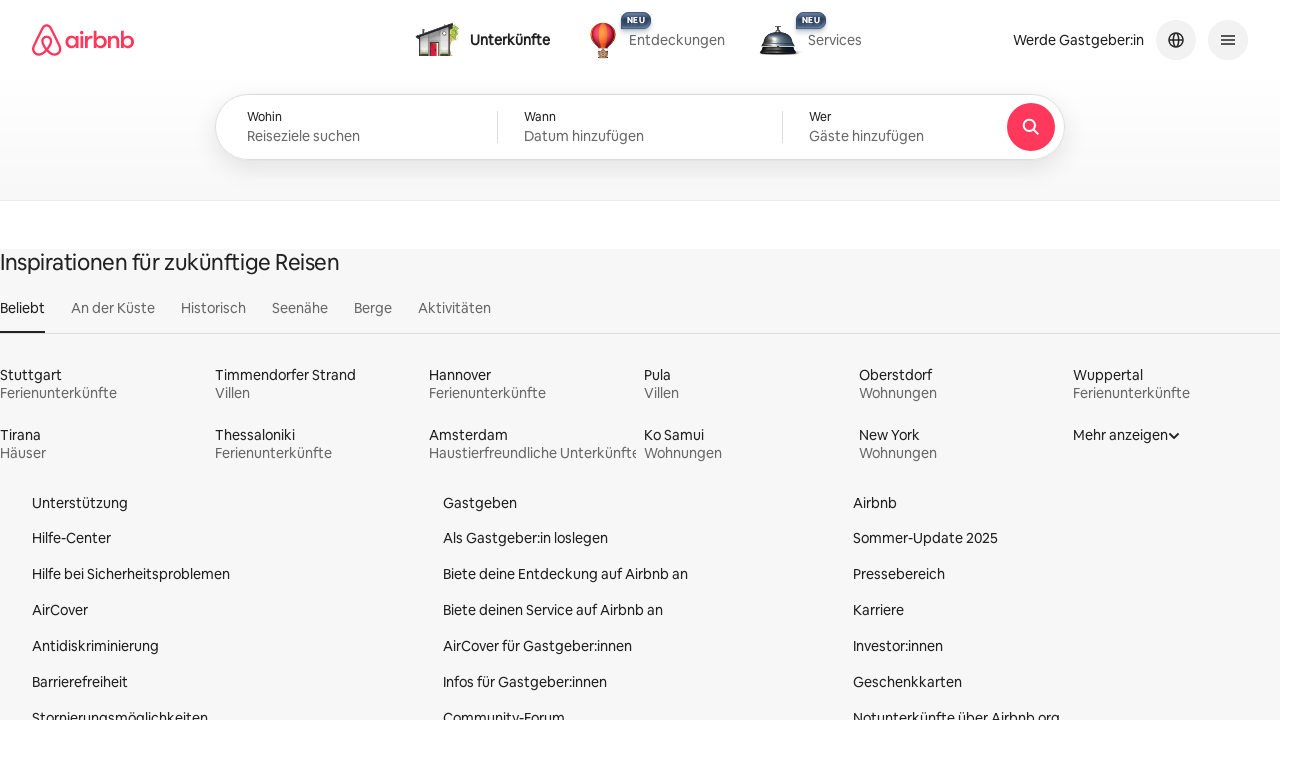

--- FILE ---
content_type: text/html;charset=utf-8
request_url: https://www.airbnb.de/
body_size: 90214
content:
<!doctype html>
<html lang="de" dir="ltr" data-is-hyperloop="true" data-is-async-local-storage="true" class="scrollbar-gutter"><head><meta charSet="utf-8"/><meta name="locale" content="de"/><meta name="google" content="notranslate"/><meta id="csrf-param-meta-tag" name="csrf-param" content="authenticity_token"/><meta id="csrf-token-meta-tag" name="csrf-token" content=""/><meta id="english-canonical-url" content=""/><meta name="twitter:widgets:csp" content="on"/><meta name="mobile-web-app-capable" content="yes"/><meta name="apple-mobile-web-app-capable" content="yes"/><meta name="application-name" content="Airbnb"/><meta name="apple-mobile-web-app-title" content="Airbnb"/><meta name="theme-color" content="#ffffff"/><meta name="msapplication-navbutton-color" content="#ffffff"/><meta name="apple-mobile-web-app-status-bar-style" content="black-translucent"/><meta name="msapplication-starturl" content="/?utm_source=homescreen"/><link rel="stylesheet" href="https://a0.muscache.com/airbnb/static/packages/web/common/frontend/core-guest-loop/apps/core-guest-spa/client.1a121a9b2a.css" type="text/css" crossorigin="anonymous" media="print" data-linaria-css-swap="true"/><script src="https://a0.muscache.com/airbnb/static/packages/web/common/frontend/hyperloop-browser/metroRequire.9062f15cf4.js" defer="" crossorigin="anonymous"></script><script src="https://a0.muscache.com/airbnb/static/packages/web/common/frontend/hyperloop-browser/shims_post_modules.1a6868ebcb.js" defer="" crossorigin="anonymous"></script><script src="https://a0.muscache.com/airbnb/static/packages/web/de/frontend/airmetro/browser/asyncRequire.d122e406dc.js" defer="" crossorigin="anonymous"></script><script src="https://a0.muscache.com/airbnb/static/packages/web/common/frontend/hyperloop-browser/coreV2.cafd713308.js" defer="" crossorigin="anonymous"></script><script src="https://a0.muscache.com/airbnb/static/packages/web/common/7559.e172b9b58a.js" defer="" crossorigin="anonymous"></script><script src="https://a0.muscache.com/airbnb/static/packages/web/common/frontend/core-guest-loop/routeHandler.7850f9d43a.js" defer="" crossorigin="anonymous"></script><script src="https://a0.muscache.com/airbnb/static/packages/web/de/f925.312e6992c4.js" defer="" crossorigin="anonymous"></script><script src="https://a0.muscache.com/airbnb/static/packages/web/common/aa92.139523ca05.js" defer="" crossorigin="anonymous"></script><script src="https://a0.muscache.com/airbnb/static/packages/web/common/fef6.36d12527a2.js" defer="" crossorigin="anonymous"></script><script src="https://a0.muscache.com/airbnb/static/packages/web/common/0a7e.c0b5ccdc29.js" defer="" crossorigin="anonymous"></script><script src="https://a0.muscache.com/airbnb/static/packages/web/common/c961.4d264bc097.js" defer="" crossorigin="anonymous"></script><script src="https://a0.muscache.com/airbnb/static/packages/web/common/frontend/moment-more-formats/src/locale/de.e4a9fc9cd3.js" defer="" crossorigin="anonymous"></script><script src="https://a0.muscache.com/airbnb/static/packages/web/common/frontend/core-guest-loop/apps/core-guest-spa/initializer.7cedb502c9.js" defer="" crossorigin="anonymous"></script><script src="https://a0.muscache.com/airbnb/static/packages/web/de/1949.55b2f360af.js" defer="" crossorigin="anonymous"></script><script src="https://a0.muscache.com/airbnb/static/packages/web/common/f0f8.35d1325ca9.js" defer="" crossorigin="anonymous"></script><script src="https://a0.muscache.com/airbnb/static/packages/web/de/b72e.107c88bfca.js" defer="" crossorigin="anonymous"></script><script src="https://a0.muscache.com/airbnb/static/packages/web/common/3578.cfd45e40d9.js" defer="" crossorigin="anonymous"></script><script src="https://a0.muscache.com/airbnb/static/packages/web/de/frontend/homepage/routes/TabbedVerticalHomepageRoute/TabbedVerticalHomepageRoute.2c2dfc988a.js" defer="" crossorigin="anonymous"></script><script src="https://a0.muscache.com/airbnb/static/packages/web/de/5184.8f4c05fcb5.js" defer="" crossorigin="anonymous"></script><script src="https://a0.muscache.com/airbnb/static/packages/web/common/f4c9.95508a6585.js" defer="" crossorigin="anonymous"></script><script src="https://a0.muscache.com/airbnb/static/packages/web/common/e051.76d62d3a47.js" defer="" crossorigin="anonymous"></script><script src="https://a0.muscache.com/airbnb/static/packages/web/common/265d.3729db42a5.js" defer="" crossorigin="anonymous"></script><script src="https://a0.muscache.com/airbnb/static/packages/web/de/953a.ea10ef551b.js" defer="" crossorigin="anonymous"></script><script src="https://a0.muscache.com/airbnb/static/packages/web/common/37a4.707ca9c690.js" defer="" crossorigin="anonymous"></script><script src="https://a0.muscache.com/airbnb/static/packages/web/de/ed2b.2e8570d815.js" defer="" crossorigin="anonymous"></script><script src="https://a0.muscache.com/airbnb/static/packages/web/common/c0a5.cbcb42e3bd.js" defer="" crossorigin="anonymous"></script><script src="https://a0.muscache.com/airbnb/static/packages/web/common/e583.e671caa400.js" defer="" crossorigin="anonymous"></script><script src="https://a0.muscache.com/airbnb/static/packages/web/common/9004.f7f4c65314.js" defer="" crossorigin="anonymous"></script><script src="https://a0.muscache.com/airbnb/static/packages/web/common/d281.23864611fd.js" defer="" crossorigin="anonymous"></script><script src="https://a0.muscache.com/airbnb/static/packages/web/common/a525.2705269154.js" defer="" crossorigin="anonymous"></script><script src="https://a0.muscache.com/airbnb/static/packages/web/common/c2e7.1610838e67.js" defer="" crossorigin="anonymous"></script><script src="https://a0.muscache.com/airbnb/static/packages/web/common/f183.d60488d2fb.js" defer="" crossorigin="anonymous"></script><script src="https://a0.muscache.com/airbnb/static/packages/web/de/frontend/core-guest-loop/apps/core-guest-spa/client.d6fdfb0ff0.js" defer="" crossorigin="anonymous"></script><script>(function() {
  // pg_pixel is no-op now.
})()</script><script>"undefined"!=typeof window&&window.addEventListener("error",function e(r){if(window._errorReportingInitialized)return void window.removeEventListener("error",e);const{error:n}=r;if(!n)return;const o=r.message||n.message,t=/Requiring unknown module/.test(o)?.01:.1;if(Math.random()>t)return;const{locale:a,tracking_context:i}=window[Symbol.for("__ global cache key __")]?.["string | airbnb-bootstrap-data"]?.["_bootstrap-layout-init"]??{},s=a||navigator.language,l=location.pathname,c="undefined"!=typeof window?{tags:{loggingSource:"browser",sampleRate:String(t)}}:{sampleRate:String(t)};fetch("https://notify.bugsnag.com/",{headers:{"Bugsnag-Payload-Version":"5"},body:JSON.stringify({apiKey:"e393bc25e52fe915ffb56c14ddf2ff1b",payloadVersion:"5",notifier:{name:"Bugsnag JavaScript",version:"0.0.5-AirbnbUnhandledBufferedErrorCustomFetch",url:""},events:[{exceptions:[{errorClass:n.name,message:o,stacktrace:[{file:r.filename,lineNumber:r.lineno,columnNumber:r.colno}],type:"browserjs"}],request:{url:location.href},context:l,groupingHash:n.name.concat("-",o,"-",l),unhandled:!0,app:{releaseStage:i?.environment},device:{time:new Date,userAgent:navigator.userAgent},metaData:{infra:{app_name:i?.app,is_buffered_error:!0,loop_name:i?.controller,locale:s,service_worker_url:navigator.serviceWorker?.controller?.scriptURL},...c}}]}),method:"POST"})});</script><script>
// FID init code.
!function(e,n){let t,c,o,i=[];const r={passive:!0,capture:!0},f=new Date,u="pointerup",a="pointercancel";function s(e,n){t||(t=n,c=e,o=new Date,l())}function l(){c>=0&&c<o-f&&(i.forEach(e=>{e(c,t)}),i=[])}function p(t){if(t.cancelable){const c=(t.timeStamp>1e12?new Date:performance.now())-t.timeStamp;"pointerdown"===t.type?function(t,c){function o(){s(t,c),f()}function i(){f()}function f(){n(u,o,r),n(a,i,r)}e(u,o,r),e(a,i,r)}(c,t):s(c,t)}}var w;w=e,["click","mousedown","keydown","touchstart","pointerdown"].forEach(e=>{w(e,p,r)}),self.perfMetrics=self.perfMetrics||{},self.perfMetrics.onFirstInputDelay=function(e){i.push(e),l()},self.perfMetrics.clearFirstInputDelay=function(){t&&(t=null,c=null,o=null)}}(addEventListener,removeEventListener);
// LCP Polyfill code
!function(e,t,n){let o,r,c=0,a=0,s=0,i=!1,l=!0;const f=["IMG","H1","H2","H3","H4","H5","SVG"];let m,d,g;const u=["click","mousedown","keydown","touchstart","pointerdown","scroll"],E={passive:!0,capture:!0};function p(e,t,n){(t>1.000666778*a||o&&!document.body.contains(o))&&(a=t,s=n,o=e,g?.(s,o,a))}function h(e){d?.observe(e)}function N(){if(l)if(i)m||(m={IMG:document.getElementsByTagName("img"),H1:document.getElementsByTagName("h1"),H2:document.getElementsByTagName("h2"),H3:document.getElementsByTagName("h3"),H4:document.getElementsByTagName("h4"),H5:document.getElementsByTagName("h5"),SVG:document.getElementsByTagName("svg")}),f.forEach(e=>{Array.from(m[e]).forEach(e=>{h(e)})}),setTimeout(N,50);else{let e;for(!r&&document.body&&(r=document.createNodeIterator(document.body,NodeFilter.SHOW_ELEMENT,e=>{return t=e,f.includes(t.tagName)||t.hasAttribute("data-lcp-candidate")?NodeFilter.FILTER_ACCEPT:NodeFilter.FILTER_REJECT;var t}));e=r?.nextNode();)h(e);n(N)}}function H(){c=performance.now(),a=0,s=0,o=null,d=new IntersectionObserver(e=>{e.filter(e=>e.isIntersecting).forEach(e=>{!function(e,t,o){const r=t.height*t.width;if(["H1","H2","H3","H4","H5"].includes(e.tagName)){const t=document.createRange();t.selectNodeContents(e),n(()=>{const n=t.getBoundingClientRect(),c=n.height*n.width;o(e,Math.min(c,r),performance.now())})}else if("IMG"!==e.tagName)o(e,r,performance.now());else{const t=()=>n(()=>o(e,r,performance.now()));e.complete?t():e.addEventListener("load",t,{once:!0})}}(e.target,e.intersectionRect,p)})}),n(N),u.forEach(t=>{e(t,y,E)})}function y(e){const t=e.target;("scroll"!==e.type||"expand-trigger"!==t?.className&&"contract-trigger"!==t?.className)&&0!==a&&(performance.now()-c<250||T())}function T(){d?.disconnect(),u.forEach(e=>{t(e,y,E)}),l=!1,d=null}H(),self.perfMetrics=self.perfMetrics||{},self.perfMetrics.onLargestContentfulPaint=function(e){g=e,0!==s&&null!==o&&g(s,o,a)},self.perfMetrics.startSearchingForLargestContentfulPaint=H.bind(null,!1),self.perfMetrics.stopSearchingForLargestContentfulPaint=T,self.perfMetrics.markIsHydratedForLargestContentfulPaint=()=>{i=!0},self.perfMetrics.registerLCPCandidate=h,self.perfMetrics.inspectLCPTarget=()=>o}(addEventListener,removeEventListener,requestAnimationFrame);
// INP init code.
!function(e){let n,t=0;const r={value:-1,entries:[]};let i,o=[];const s=new Map;let a,c=0,l=1/0,u=0;function f(){return null!=a?c:null!=performance.interactionCount?performance.interactionCount:0}function d(){return f()-t}function p(e){e.forEach(e=>{e.interactionId&&function(e){if(null==e.interactionId)return;const n=o[o.length-1],t=s.get(e.interactionId);if(null!=t||o.length<10||e.duration>n.latency){if(null!=t)t.entries.push(e),t.latency=Math.max(t.latency,e.duration);else{const n={id:e.interactionId,latency:e.duration,entries:[e]};o.push(n),s.set(e.interactionId,n)}o.sort((e,n)=>n.latency-e.latency),o.splice(10).forEach(e=>{s.delete(e.id)})}}(e)});const n=function(){const e=Math.min(o.length-1,Math.floor(d()/50));return o[e]}();n&&n.latency!==r.value&&(r.value=n.latency,r.entries=n.entries,v())}function v(){r.value>=0&&i&&i(r.value,r.entries)}"PerformanceObserver"in window&&PerformanceObserver.supportedEntryTypes&&PerformanceObserver.supportedEntryTypes.includes("event")&&("interactionCount"in performance||null!=a||PerformanceObserver.supportedEntryTypes&&PerformanceObserver.supportedEntryTypes.includes("event")&&(a=new PerformanceObserver(e=>{Promise.resolve().then(()=>{e.getEntries().forEach(e=>{e.interactionId&&(l=Math.min(l,e.interactionId),u=Math.max(u,e.interactionId),c=u?(u-l)/7+1:0)})})}),a.observe({type:"event",buffered:!0,durationThreshold:0})),n=new PerformanceObserver(e=>{Promise.resolve().then(()=>{p(e.getEntries())})}),n.observe({type:"event",buffered:!0,durationThreshold:40}),n.observe({type:"first-input",buffered:!0}),e("visibilitychange",function(){null!=n&&"hidden"===document.visibilityState&&(p(n.takeRecords()),r.value<0&&d()>0&&(r.value=0,r.entries=[]),v())},!0),e("pageshow",function(e){e.persisted&&(o=[],s.clear(),t=f(),r.value=-1,r.entries=[])},!0)),self.perfMetrics=self.perfMetrics||{},self.perfMetrics.onInp=function(e){r.value>=0?e(r.value,r.entries):i=e},self.perfMetrics.clearInp=function(){o=[],s.clear(),t=0,c=0,l=1/0,u=0,r.value=-1,r.entries=[]}}(addEventListener);
</script><script>((e,t,o,n)=>{if(!n.supports("(font: -apple-system-body) and (-webkit-touch-callout: default)"))return;const d=e.createElement("div");d.setAttribute("style","font: -apple-system-body"),t.appendChild(d),"17px"===o(d).fontSize&&t.style.setProperty("font-size","16px"),t.removeChild(d)})(document,document.documentElement,getComputedStyle,CSS);</script><script>(()=>{if("undefined"==typeof window)return;if("ScrollTimeline"in window)return;const n=new Map;window.queuedAnimations=n,window.queuedAnimationsLoaded=new AbortController,window.addEventListener("animationstart",i=>{const e=i.target;e.getAnimations().filter(n=>n.animationName===i.animationName).forEach(i=>{n.set(i,e)})},{signal:window.queuedAnimationsLoaded.signal})})();</script><link rel="search" type="application/opensearchdescription+xml" href="/opensearch.xml" title="Airbnb"/><link rel="apple-touch-icon" href="https://a0.muscache.com/airbnb/static/icons/apple-touch-icon-76x76-3b313d93b1b5823293524b9764352ac9.png"/><link rel="apple-touch-icon" sizes="76x76" href="https://a0.muscache.com/airbnb/static/icons/apple-touch-icon-76x76-3b313d93b1b5823293524b9764352ac9.png"/><link rel="apple-touch-icon" sizes="120x120" href="https://a0.muscache.com/airbnb/static/icons/apple-touch-icon-120x120-52b1adb4fe3a8f825fc4b143de12ea4b.png"/><link rel="apple-touch-icon" sizes="152x152" href="https://a0.muscache.com/airbnb/static/icons/apple-touch-icon-152x152-7b7c6444b63d8b6ebad9dae7169e5ed6.png"/><link rel="apple-touch-icon" sizes="180x180" href="https://a0.muscache.com/airbnb/static/icons/apple-touch-icon-180x180-bcbe0e3960cd084eb8eaf1353cf3c730.png"/><link rel="icon" sizes="192x192" href="https://a0.muscache.com/im/pictures/airbnb-platform-assets/AirbnbPlatformAssets-Favicons/original/0d189acb-3f82-4b2c-b95f-ad1d6a803d13.png?im_w=240"/><link rel="shortcut icon" sizes="76x76" type="image/png" href="https://a0.muscache.com/im/pictures/airbnb-platform-assets/AirbnbPlatformAssets-Favicons/original/0d189acb-3f82-4b2c-b95f-ad1d6a803d13.png?im_w=240"/><link rel="mask-icon" href="https://a0.muscache.com/pictures/airbnb-platform-assets/AirbnbPlatformAssets-Favicons/original/304e8c59-05df-4fab-9846-f69fd7f749b0.svg?im_w=240" color="#FF5A5F"/><style id="aphrodite" type="text/css" data-aphrodite="true">._9b75y8{position:relative !important;background:var(--palette-grey100) !important;margin-left:calc(-1 * env(safe-area-inset-left, 0)) !important;margin-right:calc(-1 * env(safe-area-inset-right, 0)) !important;padding-left:env(safe-area-inset-left, 0) !important;padding-right:env(safe-area-inset-right, 0) !important;padding-bottom:80px !important;}._123ezc3g{margin-inline:auto !important;padding-left:var(--spacing-micro24px) !important;padding-right:var(--spacing-micro24px) !important;max-width:var(--page-shell-max-content-width, 1920px) !important;}@media (min-width: 950px){._123ezc3g{padding-left:var(--spacing-macro32px) !important;padding-right:var(--spacing-macro32px) !important;}}@media (min-width: 1440px){._123ezc3g{padding-left:var(--spacing-macro48px) !important;padding-right:var(--spacing-macro48px) !important;}}._a01ifk{padding-top:var(--spacing-micro24px) !important;padding-bottom:var(--spacing-micro24px) !important;border-top:1px solid var(--palette-grey300) !important;}@media (min-width: 744px){._1udzt2s{display:none !important;}}._1yiw5gvl{margin-left:calc(-1 * var(--spacing-micro8px)) !important;margin-bottom:var(--spacing-micro8px) !important;}._dxonkf{margin-bottom:var(--spacing-micro12px) !important;margin-left:calc(-1 * var(--spacing-micro8px)) !important;padding:var(--spacing-micro8px) 0 !important;}._1f9d3g6{display:none !important;}@media (min-width: 744px){._1f9d3g6{display:initial !important;}}@media (min-width: 950px){._1f9d3g6{display:none !important;}}._wjccep{display:flex !important;justify-content:space-between !important;margin-bottom:8px !important;}._192cbhg{margin-left:calc(-1 * var(--spacing-micro8px)) !important;}._1qfkyu2{padding:var(--spacing-micro8px) 0 !important;}._wn5ilc{display:none !important;}@media (min-width: 950px){._wn5ilc{display:flex !important;justify-content:space-between !important;align-items:center !important;}}._jro6t0{display:flex !important;}._14fl1vx{margin-left:4px !important;display:flex !important;align-items:center !important;}._9pd3yk:not(:last-child){margin-right:var(--spacing-micro4px) !important;}._1nqhho6{display:flex !important;gap:var(--spacing-micro8px) !important;}._5e74wd{list-style:none !important;margin:0 0 0  var(--spacing-micro8px) !important;padding:0px !important;display:flex !important;line-height:0 !important;gap:20px !important;}._ovs8fp{display:none !important;}@media (min-width: 744px){._ovs8fp{display:inline-block !important;}}@media (min-width: 1128px){._8y3y0i{text-align:left !important;}}@media (min-width: 1128px){._1fx0lfx{overflow:hidden !important;padding:4px !important;margin:-4px !important;}}._gjzmfm{font-size:0.875rem !important;line-height:1.125rem !important;color:#222222 !important;display:inline-block !important;margin-bottom:var(--spacing-micro4px) !important;}@media (min-width: 1128px){._gjzmfm{margin-bottom:0px !important;}}@media (min-width: 744px){._81igwj{display:inline-block !important;}}._1d0g4xx{display:inline-block !important;text-align:center !important;padding-inline:var(--spacing-micro8px) !important;font-size:0.875rem !important;line-height:1.125rem !important;}</style><style id="linaria" type="text/css" data-linaria="true">:root{--corner-radius-tiny4px-border-radius:4px;--corner-radius-small8px-border-radius:8px;--corner-radius-medium12px-border-radius:12px;--corner-radius-large16px-border-radius:16px;--corner-radius-xlarge20px-border-radius:20px;--corner-radius-xxlarge24px-border-radius:24px;--corner-radius-xxlarge28px-border-radius:28px;--corner-radius-xxxlarge32px-border-radius:32px;--elevation-high-box-shadow:0 8px 28px rgba(0,0,0,0.28);--elevation-high-border:1px solid rgba(0,0,0,0.04);--elevation-primary-box-shadow:0 6px 20px rgba(0,0,0,0.2);--elevation-primary-border:1px solid rgba(0,0,0,0.04);--elevation-secondary-box-shadow:0 6px 16px rgba(0,0,0,0.12);--elevation-secondary-border:1px solid rgba(0,0,0,0.04);--elevation-sharp-edge-background:rgba(0,0,0,0.08);--elevation-tertiary-box-shadow:0 2px 4px rgba(0,0,0,0.18);--elevation-tertiary-border:1px solid rgba(0,0,0,0.08);--elevation-elevation0-box-shadow:0px 0px 0px 1px #DDDDDD inset;--elevation-elevation1-box-shadow:0px 0px 0px 1px rgba(0,0,0,0.02),0px 2px 4px 0px rgba(0,0,0,0.16);--elevation-elevation2-box-shadow:0px 0px 0px 1px rgba(0,0,0,0.02),0px 2px 6px 0px rgba(0,0,0,0.04),0px 4px 8px 0px rgba(0,0,0,0.10);--elevation-elevation3-box-shadow:0px 0px 0px 1px rgba(0,0,0,0.02),0px 8px 24px 0px rgba(0,0,0,0.10);--elevation-elevation4-box-shadow:0px 0px 0px 1px rgba(0,0,0,0.02),0px 4px 8px 0px rgba(0,0,0,0.08),0px 12px 30px 0px rgba(0,0,0,0.12);--elevation-elevation5-box-shadow:0px 0px 0px 1px rgba(0,0,0,0.02),0px 6px 8px 0px rgba(0,0,0,0.10),0px 16px 56px 0px rgba(0,0,0,0.18);--motion-springs-fast-duration:451.75438596491193ms;--motion-springs-fast-easing:linear(0,0.18557241650572898,0.46530560393651493,0.6823338821577483,0.8223254801509006,0.9049744175651648,0.951288850000914,0.9763638545339052,0.9896118636450829,0.9964846505475399,1);--motion-springs-fast-source-mass:1px;--motion-springs-fast-source-damping:35px;--motion-springs-fast-source-stiffness:300px;--motion-springs-standard-duration:583.7719298245607ms;--motion-springs-standard-easing:linear(0,0.15794349142280711,0.4146686698630492,0.6303103850844771,0.7802275692100804,0.8751011408890221,0.9317564666924485,0.9642434451985746,0.9823049252758026,0.992097579596505,0.9972943925635941,1);--motion-springs-standard-source-mass:1px;--motion-springs-standard-source-damping:26px;--motion-springs-standard-source-stiffness:175px;--motion-springs-medium-bounce-duration:574.1228070175433ms;--motion-springs-medium-bounce-easing:linear(0,0.17056804830171035,0.47921259292635127,0.749704997553311,0.9261583179716212,1.0149357719696455,1.0442328379057395,1.042269832870079,1.028981085732054,1.0152861473492045,1.0054622129208994,1);--motion-springs-medium-bounce-source-mass:1px;--motion-springs-medium-bounce-source-damping:18.5px;--motion-springs-medium-bounce-source-stiffness:175px;--motion-springs-fast-bounce-duration:449.12280701754327ms;--motion-springs-fast-bounce-easing:linear(0,0.25484239226416866,0.643483807710504,0.9061742021274407,1.0208040643586513,1.043750765143047,1.0303012036555117,1.0119725530453332,1);--motion-springs-fast-bounce-source-mass:1px;--motion-springs-fast-bounce-source-damping:22px;--motion-springs-fast-bounce-source-stiffness:250px;--motion-springs-slow-duration:745.6140350877179ms;--motion-springs-slow-easing:linear(0,0.1726495179466309,0.44139132340393467,0.6575338740242772,0.8021357455779029,0.890693569261087,0.9421755177398626,0.9710919896728034,0.9869420351097642,0.9954729340379553,1);--motion-springs-slow-source-mass:1px;--motion-springs-slow-source-damping:20px;--motion-springs-slow-source-stiffness:100px;--motion-springs-slow-bounce-duration:762.2807017543847ms;--motion-springs-slow-bounce-easing:linear(0,0.17157063121773947,0.4812770425544863,0.7518340186858384,0.9276145377206974,1.0155374835651005,1.0441834344763297,1.0418987538382922,1.028565879063093,1.0149848580762686,1.005322404392434,1);--motion-springs-slow-bounce-source-mass:1px;--motion-springs-slow-bounce-source-damping:14px;--motion-springs-slow-bounce-source-stiffness:100px;--motion-standard-curve-animation-timing-function:cubic-bezier(0.2,0,0,1);--motion-enter-curve-animation-timing-function:cubic-bezier(0.1,0.9,0.2,1);--motion-exit-curve-animation-timing-function:cubic-bezier(0.4,0,1,1);--motion-linear-curve-animation-timing-function:cubic-bezier(0,0,1,1);--palette-black:#000000;--palette-hof:#222222;--palette-foggy:#6A6A6A;--palette-bobo:#B0B0B0;--palette-deco:#DDDDDD;--palette-bebe:#EBEBEB;--palette-faint:#F7F7F7;--palette-white:#FFFFFF;--palette-arches:#C13515;--palette-arches2:#B32505;--palette-arches12:#FFF8F6;--palette-capiz:#F7F6F2;--palette-hapuna:#F5F1EA;--palette-mykonou5:#428BFF;--palette-ondo:#E07912;--palette-spruce:#008A05;--palette-rausch:#FF385C;--palette-product-rausch:#E00B41;--palette-plus:#92174D;--palette-luxe:#460479;--palette-rausch-gradient-linear-gradient:linear-gradient(to right,#E61E4D 0%,#E31C5F 50%,#D70466 100%);--palette-rausch-gradient-linear-gradient-rtl:linear-gradient(to left,#E61E4D 0%,#E31C5F 50%,#D70466 100%);--palette-rausch-gradient-radial-gradient:radial-gradient(circle at center,#FF385C 0%,#E61E4D 27.5%,#E31C5F 40%,#D70466 57.5%,#BD1E59 75%,#BD1E59 100%);--palette-plus-gradient-linear-gradient:linear-gradient(to right,#BD1E59 0%,#92174D 50%,#861453 100%);--palette-plus-gradient-linear-gradient-rtl:linear-gradient(to left,#BD1E59 0%,#92174D 50%,#861453 100%);--palette-plus-gradient-radial-gradient:radial-gradient(circle at center,#D70466 0%,#BD1E59 30%,#92174D 55%,#861453 72.5%,#6C0D63 90%,#6C0D63 100%);--palette-luxe-gradient-linear-gradient:linear-gradient(to right,#59086E 0%,#460479 50%,#440589 100%);--palette-luxe-gradient-linear-gradient-rtl:linear-gradient(to left,#59086E 0%,#460479 50%,#440589 100%);--palette-luxe-gradient-radial-gradient:radial-gradient(circle at center,#6C0D63 0%,#59086E 30%,#460479 55%,#440589 72.5%,#3B07BB 90%,#3B07BB 100%);--palette-bg-primary:#FFFFFF;--palette-bg-primary-disabled:#F7F7F7;--palette-bg-primary-hover:#F7F7F7;--palette-bg-primary-selected:#F7F7F7;--palette-bg-primary-error:#FFF8F6;--palette-bg-primary-core:#FF385C;--palette-bg-primary-luxe:#460479;--palette-bg-primary-plus:#92174D;--palette-bg-primary-inverse:#222222;--palette-bg-primary-inverse-hover:#000000;--palette-bg-primary-inverse-disabled:#DDDDDD;--palette-bg-primary-inverse-error:#C13515;--palette-bg-primary-inverse-error-hover:#B32505;--palette-bg-secondary:#F7F7F7;--palette-bg-secondary-core:linear-gradient(to right,#E61E4D 0%,#E31C5F 50%,#D70466 100%);--palette-bg-secondary-core-rtl:linear-gradient(to left,#E61E4D 0%,#E31C5F 50%,#D70466 100%);--palette-bg-secondary-plus:linear-gradient(to right,#BD1E59 0%,#92174D 50%,#861453 100%);--palette-bg-secondary-plus-rtl:linear-gradient(to left,#BD1E59 0%,#92174D 50%,#861453 100%);--palette-bg-secondary-luxe:linear-gradient(to right,#59086E 0%,#460479 50%,#440589 100%);--palette-bg-secondary-luxe-rtl:linear-gradient(to left,#59086E 0%,#460479 50%,#440589 100%);--palette-bg-secondary-core-hover:radial-gradient(circle at center,#FF385C 0%,#E61E4D 27.5%,#E31C5F 40%,#D70466 57.5%,#BD1E59 75%,#BD1E59 100%);--palette-bg-secondary-plus-hover:radial-gradient(circle at center,#D70466 0%,#BD1E59 30%,#92174D 55%,#861453 72.5%,#6C0D63 90%,#6C0D63 100%);--palette-bg-secondary-luxe-hover:radial-gradient(circle at center,#6C0D63 0%,#59086E 30%,#460479 55%,#440589 72.5%,#3B07BB 90%,#3B07BB 100%);--palette-bg-tertiary:#B0B0B0;--palette-bg-tertiary-hover:#6A6A6A;--palette-bg-tertiary-disabled:#EBEBEB;--palette-bg-tertiary-core:#E00B41;--palette-bg-quaternary:#F2F2F2;--palette-bg-quaternary-hover:#EBEBEB;--palette-text-primary:#222222;--palette-text-primary-disabled:#DDDDDD;--palette-text-primary-hover:#000000;--palette-text-primary-error:#C13515;--palette-text-primary-error-hover:#B32505;--palette-text-primary-inverse:#FFFFFF;--palette-text-primary-core:linear-gradient(to right,#E61E4D 0%,#E31C5F 50%,#D70466 100%);--palette-text-secondary:#6A6A6A;--palette-text-secondary-disabled:#DDDDDD;--palette-text-secondary-error:#C13515;--palette-text-secondary-error-hover:#B32505;--palette-text-legal:#428BFF;--palette-text-link-disabled:#929292;--palette-text-focused:#3F3F3F;--palette-text-material-disabled:rgba(0,0,0,0.24);--palette-icon-primary:#222222;--palette-icon-primary-disabled:#DDDDDD;--palette-icon-primary-hover:#000000;--palette-icon-primary-error:#C13515;--palette-icon-primary-error-hover:#B32505;--palette-icon-primary-inverse:#FFFFFF;--palette-icon-secondary:#6A6A6A;--palette-icon-secondary-hover:#222222;--palette-icon-secondary-selected:#222222;--palette-icon-secondary-disabled:#F7F7F7;--palette-icon-tertiary:#8C8C8C;--palette-icon-error:#C13515;--palette-icon-warning:#E07912;--palette-icon-info:#428BFF;--palette-icon-success:#008A05;--palette-border-primary:#222222;--palette-border-primary-hover:#000000;--palette-border-primary-disabled:#DDDDDD;--palette-border-primary-inverse:#FFFFFF;--palette-border-secondary:#B0B0B0;--palette-border-secondary-hover:#222222;--palette-border-secondary-selected:#222222;--palette-border-secondary-disabled:#EBEBEB;--palette-border-secondary-error:#C13515;--palette-border-tertiary:#DDDDDD;--palette-border-tertiary-hover:#000000;--palette-border-tertiary-selected:#222222;--palette-border-tertiary-error:#C13515;--palette-border-tertiary-error-hover:#B32505;--palette-border-quarternary:#8C8C8C;--palette-shadow50:rgba(0,0,0,0.04);--palette-shadow100:rgba(0,0,0,0.08);--palette-shadow150:rgba(0,0,0,0.12);--palette-shadow200:rgba(0,0,0,0.135);--palette-shadow250:rgba(0,0,0,0.18);--palette-shadow300:rgba(0,0,0,0.20);--palette-shadow350:rgba(0,0,0,0.28);--palette-shadow600:rgba(0,0,0,0.60);--palette-grey0:#FFFFFF;--palette-grey100:#F7F7F7;--palette-grey200:#F2F2F2;--palette-grey300:#EBEBEB;--palette-grey400:#DDDDDD;--palette-grey500:#C1C1C1;--palette-grey600:#8C8C8C;--palette-grey700:#6C6C6C;--palette-grey800:#515151;--palette-grey900:#3F3F3F;--palette-grey1000:#222222;--palette-grey1100:#000000;--palette-red100:#FFF5F3;--palette-red200:#FFEFEC;--palette-red300:#FFE6E2;--palette-red400:#FFD3CD;--palette-red500:#FFACA5;--palette-red600:#F84A43;--palette-red700:#D7251C;--palette-red800:#A3150F;--palette-red900:#772320;--palette-red1000:#381918;--palette-green100:#F1FAF2;--palette-green200:#E6F6E9;--palette-green300:#DCF1E1;--palette-green400:#C3E6CC;--palette-green500:#8DD19E;--palette-green600:#12A139;--palette-green700:#038026;--palette-green800:#015F1A;--palette-green900:#104B20;--palette-green1000:#112716;--palette-blue100:#F0F8FF;--palette-blue200:#E8F3FE;--palette-blue300:#DDEDFE;--palette-blue400:#C6E0FE;--palette-blue500:#94C5FD;--palette-blue600:#318CF7;--palette-blue700:#166BD8;--palette-blue800:#0D4DAA;--palette-blue900:#173F7F;--palette-blue1000:#162339;--palette-orange100:#FEF6EC;--palette-orange200:#FDF0E1;--palette-orange300:#FDE8D4;--palette-orange400:#FBD8BB;--palette-orange500:#F7B383;--palette-orange600:#EB6100;--palette-orange700:#BE4900;--palette-orange800:#8F3400;--palette-orange900:#712A05;--palette-orange1000:#371C10;--palette-purple100:#F7F6FF;--palette-purple200:#F3F1FF;--palette-purple300:#ECE9FE;--palette-purple400:#DED9FE;--palette-purple500:#C2B9FE;--palette-purple600:#8C78FF;--palette-purple700:#6E57E4;--palette-purple800:#503EB2;--palette-purple900:#413582;--palette-purple1000:#221F38;--palette-magenta100:#FDF5FB;--palette-magenta200:#FBEFF8;--palette-magenta300:#FAE6F5;--palette-magenta400:#F5D3EC;--palette-magenta500:#EFADDE;--palette-magenta600:#E54EC1;--palette-magenta700:#BD31A1;--palette-magenta800:#901E7C;--palette-magenta900:#6A255E;--palette-magenta1000:#311B2D;--palette-rausch100:#FFF5F6;--palette-rausch200:#FFEEF0;--palette-rausch300:#FEE5E7;--palette-rausch400:#FFD2D7;--palette-rausch500:#FFABB6;--palette-rausch600:#FF385C;--palette-rausch700:#DA1249;--palette-rausch800:#A21039;--palette-rausch900:#732139;--palette-rausch1000:#361A21;--palette-beige100:#F7F6F2;--palette-beige200:#F4F2EC;--palette-beige300:#EEEBE5;--palette-beige400:#DFDCD6;--palette-beige500:#C5C1BB;--palette-beige600:#8F8B87;--palette-beige700:#6E6A66;--palette-beige800:#53514E;--palette-beige900:#413F3D;--palette-beige1000:#232221;--spacing-macro16px:16px;--spacing-macro24px:24px;--spacing-macro32px:32px;--spacing-macro40px:40px;--spacing-macro48px:48px;--spacing-macro64px:64px;--spacing-macro80px:80px;--spacing-micro2px:2px;--spacing-micro4px:4px;--spacing-micro8px:8px;--spacing-micro12px:12px;--spacing-micro16px:16px;--spacing-micro24px:24px;--spacing-micro32px:32px;--typography-font-family-cereal-font-family:'Airbnb Cereal VF','Circular',-apple-system,'BlinkMacSystemFont','Roboto','Helvetica Neue',sans-serif;--typography-special-display-medium_40_44-font-size:2.5rem;--typography-special-display-medium_40_44-line-height:2.75rem;--typography-special-display-medium_40_44-letter-spacing:normal;--typography-special-display-medium_40_44-font-weight:600;--typography-special-display-medium_48_54-font-size:3rem;--typography-special-display-medium_48_54-line-height:3.375rem;--typography-special-display-medium_48_54-letter-spacing:normal;--typography-special-display-medium_48_54-font-weight:600;--typography-special-display-medium_60_68-font-size:3.75rem;--typography-special-display-medium_60_68-line-height:4.25rem;--typography-special-display-medium_60_68-letter-spacing:normal;--typography-special-display-medium_60_68-font-weight:600;--typography-special-display-medium_72_74-font-size:4.5rem;--typography-special-display-medium_72_74-line-height:4.625rem;--typography-special-display-medium_72_74-letter-spacing:normal;--typography-special-display-medium_72_74-font-weight:600;--typography-titles-semibold_14_18-font-size:0.875rem;--typography-titles-semibold_14_18-line-height:1.125rem;--typography-titles-semibold_14_18-letter-spacing:normal;--typography-titles-semibold_14_18-font-weight:600;--typography-titles-semibold_16_20-font-size:1rem;--typography-titles-semibold_16_20-line-height:1.25rem;--typography-titles-semibold_16_20-letter-spacing:normal;--typography-titles-semibold_16_20-font-weight:600;--typography-titles-semibold_18_24-font-size:1.125rem;--typography-titles-semibold_18_24-line-height:1.5rem;--typography-titles-semibold_18_24-letter-spacing:normal;--typography-titles-semibold_18_24-font-weight:600;--typography-titles-semibold_22_26-font-size:1.375rem;--typography-titles-semibold_22_26-line-height:1.625rem;--typography-titles-semibold_22_26-letter-spacing:normal;--typography-titles-semibold_22_26-font-weight:600;--typography-titles-semibold_26_30-font-size:1.625rem;--typography-titles-semibold_26_30-line-height:1.875rem;--typography-titles-semibold_26_30-letter-spacing:normal;--typography-titles-semibold_26_30-font-weight:600;--typography-titles-semibold_32_36-font-size:2rem;--typography-titles-semibold_32_36-line-height:2.25rem;--typography-titles-semibold_32_36-letter-spacing:normal;--typography-titles-semibold_32_36-font-weight:600;--typography-titles-medium_14_18-font-size:0.875rem;--typography-titles-medium_14_18-line-height:1.125rem;--typography-titles-medium_14_18-letter-spacing:normal;--typography-titles-medium_14_18-font-weight:500;--typography-titles-medium_16_20-font-size:1rem;--typography-titles-medium_16_20-line-height:1.25rem;--typography-titles-medium_16_20-letter-spacing:normal;--typography-titles-medium_16_20-font-weight:500;--typography-titles-medium_18_24-font-size:1.125rem;--typography-titles-medium_18_24-line-height:1.5rem;--typography-titles-medium_18_24-letter-spacing:normal;--typography-titles-medium_18_24-font-weight:500;--typography-subtitles-book_14_18-font-size:0.875rem;--typography-subtitles-book_14_18-line-height:1.125rem;--typography-subtitles-book_14_18-letter-spacing:normal;--typography-subtitles-book_14_18-font-weight:400;--typography-subtitles-book_16_22-font-size:1rem;--typography-subtitles-book_16_22-line-height:1.375rem;--typography-subtitles-book_16_22-letter-spacing:normal;--typography-subtitles-book_16_22-font-weight:400;--typography-subtitles-book_18_24-font-size:1.125rem;--typography-subtitles-book_18_24-line-height:1.5rem;--typography-subtitles-book_18_24-letter-spacing:normal;--typography-subtitles-book_18_24-font-weight:400;--typography-body-paragraphs-text_14_20-font-size:0.875rem;--typography-body-paragraphs-text_14_20-line-height:1.25rem;--typography-body-paragraphs-text_14_20-letter-spacing:normal;--typography-body-paragraphs-text_16_22-font-size:1rem;--typography-body-paragraphs-text_16_22-line-height:1.375rem;--typography-body-paragraphs-text_16_22-letter-spacing:normal;--typography-body-paragraphs-text_16_24-font-size:1rem;--typography-body-paragraphs-text_16_24-line-height:1.5rem;--typography-body-paragraphs-text_16_24-letter-spacing:normal;--typography-body-paragraphs-text_18_28-font-size:1.125rem;--typography-body-paragraphs-text_18_28-line-height:1.75rem;--typography-body-paragraphs-text_18_28-letter-spacing:normal;--typography-body-text_11_15-font-size:0.6875rem;--typography-body-text_11_15-line-height:0.9375rem;--typography-body-text_11_15-letter-spacing:normal;--typography-body-text_12_16-font-size:0.75rem;--typography-body-text_12_16-line-height:1rem;--typography-body-text_12_16-letter-spacing:normal;--typography-body-text_14_18-font-size:0.875rem;--typography-body-text_14_18-line-height:1.125rem;--typography-body-text_14_18-letter-spacing:normal;--typography-body-text_16_20-font-size:1rem;--typography-body-text_16_20-line-height:1.25rem;--typography-body-text_16_20-letter-spacing:normal;--typography-body-text_18_24-font-size:1.125rem;--typography-body-text_18_24-line-height:1.5rem;--typography-body-text_18_24-letter-spacing:normal;--typography-caption-text_12_16-font-size:0.75rem;--typography-caption-text_12_16-line-height:1rem;--typography-caption-text_12_16-letter-spacing:normal;--typography-weight-book400:400;--typography-weight-medium500:500;--typography-weight-semibold600:600;--typography-weight-bold700:700;--typography-tracking-normal-letter-spacing:normal;--typography-tracking-wide-letter-spacing:0.04em;--typography-base-extra-small10px-font-size:0.625rem;--typography-base-extra-small10px-line-height:0.75rem;--typography-base-extra-small10px-letter-spacing:normal;--material-backgrounds-extra-thin-background-color:rgba(218,218,218,0.40);--material-backgrounds-extra-thin-backdrop-filter:blur(8px) saturate(1);--material-backgrounds-thin-background-color:rgba(240,240,240,0.50);--material-backgrounds-thin-backdrop-filter:blur(36px) saturate(1.6);--material-backgrounds-regular-background-color:rgba(250,250,250,0.72);--material-backgrounds-regular-backdrop-filter:blur(24px) saturate(1.6);--material-backgrounds-thick-background-color:rgba(240,240,240,0.86);--material-backgrounds-thick-backdrop-filter:blur(12px) saturate(3.00);--material-backgrounds-extra-thick-background-color:rgba(255,255,255,0.925);--material-backgrounds-extra-thick-backdrop-filter:blur(16px) saturate(1.6)}
@supports (font:-apple-system-body) and (-webkit-touch-callout:default) {
:root{font:-apple-system-body}
:root{font:-apple-system-body}
}
.atm_mj_glywfm{pointer-events:none}
.atm_vb_glywfm{-webkit-user-select:none;user-select:none}
.atm_mk_stnw88{position:absolute}
.atm_tk_idpfg4{top:0}
.dir-ltr.atm_fq_idpfg4{left:0}
.dir-rtl.atm_fq_idpfg4{right:0}
.dir-ltr.atm_n3_idpfg4{right:0}
.dir-rtl.atm_n3_idpfg4{left:0}
.dir.atm_3f_idpfg4{border:0}
.atm_7h_hxbz6r{clip:rect(0 0 0 0)}
.atm_7i_ysn8ba{clip-path:inset(100%)}
.atm_e2_t94yts{height:1px}
.atm_ks_15vqwwr{overflow:hidden}
.atm_ks_zryt35{overflow:clip}
.dir.atm_l8_idpfg4{padding:0}
.atm_vv_1q9ccgz{white-space:nowrap}
.atm_vy_t94yts{width:1px}
.dir.atm_gi_xjk4d9{margin:0 auto}
.dir.atm_r3_1h6ojuz{text-align:center}
.atm_tk_1ssbidh{top:50%}
.dir-ltr.atm_fq_1ssbidh{left:50%}
.dir-rtl.atm_fq_1ssbidh{right:50%}
.atm_9s_1o8liyq{display:inline-block}
.atm_vh_nkobfv{vertical-align:middle}
.dir.atm_9j_tlke0l{cursor:pointer}
.dir.atm_gi_idpfg4{margin:0}
.atm_mk_h2mmj6{position:relative}
.atm_rd_glywfm{text-decoration:none}
.dir.atm_3f_11akh3i{border:1px solid var(--palette-border-primary)}
.dir.atm_70_5j5alw{box-shadow:var(--dls_button_box-shadow)}
.atm_vy_1wugsn5{width:auto}
.dir.atm_l8_1cudcw5{padding:4px 8px}
.dir.atm_26_15wdnsd{background:var(--palette-bg-secondary)}
.atm_7l_hfv0h6{color:var(--palette-text-primary)}
.atm_c8_dlk8xv:not(.\\){font-size:0.875rem}
.atm_bx_1kw7nm4:not(.\\){font-family:inherit}
.atm_tl_1gw4zv3{touch-action:manipulation}
.atm_bx_nm7nsd:not(.\\){font-family:var(--typography-font-family-cereal-font-family)}
.atm_c8_eyeb2l:not(.\\){font-size:var( --dls-button_font-size,var(--typography-body-text_16_20-font-size) )}
.atm_g3_k6hx5t:not(.\\){line-height:var( --dls-button_line-height,var(--typography-body-text_16_20-line-height) )}
.atm_cs_1mexzig:not(.\\){font-weight:var(--typography-weight-medium500)}
.dir.atm_26_1i7d4jj{background:var(--dls-button_background)}
.atm_20_13viflf{-webkit-backdrop-filter:var(--dls-button_backdrop-filter);backdrop-filter:var(--dls-button_backdrop-filter)}
.atm_7l_1ca5zq3{color:var(--dls-button_color)}
.dir.atm_5j_15khq9x{border-radius:var( --dls-button_border-radius,var(--corner-radius-small8px-border-radius) )}
.dir.atm_4b_1oq6qme:not(.\\){border-color:var(--dls-button_border-color)}
.dir.atm_6h_dpi2ty:not(.\\){border-width:var(--dls-button_border-width,1px)}
.dir.atm_66_nqa18y:not(.\\){border-style:solid}
.atm_kd_glywfm{outline:none}
.atm_jb_16cl52u{min-width:var(--dls-button_min-width)}
.dir.atm_uc_krjvw{transition:box-shadow 0.2s var(--motion-standard-curve-animation-timing-function),transform 0.1s var(--motion-standard-curve-animation-timing-function)}
.atm_r2_1j28jx2{-webkit-tap-highlight-color:transparent}
.atm_1pgz0hy_d07h9u{--dls-button_border-radius:var(--corner-radius-medium12px-border-radius)}
.atm_90hitl_1skhajo{--dls-button_padding-top:11px}
.atm_q3c8am_1skhajo{--dls-button_padding-bottom:11px}
.atm_17k63hd_gktfv{--dls-button_padding-left:20px}
.atm_1artg4w_gktfv{--dls-button_padding-right:20px}
.atm_bp5prx_1dqvuu2{--dls-button_min-width:94px}
.atm_16gn1vh_1h3mmnw{--dls-button_font-size:var(--typography-body-text_14_18-font-size)}
.atm_1nv7vqx_1vnrj90{--dls-button_line-height:var(--typography-body-text_14_18-line-height)}
.atm_1ycj583_idpfg4{--dls-button_border-width:0}
.atm_j7efc6_1r9ct3d{--dls-button_color_disabled:var(--palette-grey500)}
.atm_8w_1t7jgwy{contain:paint}
.dir.atm_uc_dvte3h_wc6gzy [data-button-content]{transition:transform 0.1s var(--motion-standard-curve-animation-timing-function)}
.dir.atm_3f_glywfm_e4a3ld:focus-visible::-moz-focus-inner{border:none}
.dir.atm_l8_idpfg4_e4a3ld:focus-visible::-moz-focus-inner{padding:0}
.dir.atm_gi_idpfg4_e4a3ld:focus-visible::-moz-focus-inner{margin:0}
.dir.atm_3f_glywfm_1r4qscq:focus-visible:focus::-moz-focus-inner{border:none}
.atm_kd_glywfm_6y7yyg:focus-visible:-moz-focusring{outline:none}
.atm_vy_1osqo2v{width:100%}
.atm_9s_1cw04bb{display:var(--dls-button-content_display,inline-block)}
.atm_rd_1kw7nm4{text-decoration:inherit}
.atm_vz_kcpwjc{will-change:var(--dls-button-content_will-change)}
.dir.atm_uc_kkvtv4{transition:var(--dls-button-content_transition)}
.atm_e2_1osqo2v{height:100%}
.atm_9s_1ulexfb{display:block}
.atm_k4_idpfg4{opacity:0}
.atm_npmupv_14b5rvc_10saat9.dir-rtl.dir-rtl.dir-rtl{--palette-rausch-gradient-linear-gradient:var(--palette-rausch-gradient-linear-gradient-rtl)}
.atm_4s4swg_18xq13z_10saat9.dir-rtl.dir-rtl.dir-rtl{--palette-plus-gradient-linear-gradient:var(--palette-plus-gradient-linear-gradient-rtl)}
.atm_u9em2p_1r3889l_10saat9.dir-rtl.dir-rtl.dir-rtl{--palette-luxe-gradient-linear-gradient:var(--palette-luxe-gradient-linear-gradient-rtl)}
.atm_1ezpcqw_1u41vd9_10saat9.dir-rtl.dir-rtl.dir-rtl{--palette-bg-secondary-core:var(--palette-bg-secondary-core-rtl)}
.atm_fyjbsv_c4n71i_10saat9.dir-rtl.dir-rtl.dir-rtl{--palette-bg-secondary-plus:var(--palette-bg-secondary-plus-rtl)}
.atm_1rna0z7_1uk391_10saat9.dir-rtl.dir-rtl.dir-rtl{--palette-bg-secondary-luxe:var(--palette-bg-secondary-luxe-rtl)}
.atm_1pgz0hy_echehs{--dls-button_border-radius:var(--corner-radius-small8px-border-radius)}
.atm_90hitl_ftgil2{--dls-button_padding-top:8px}
.atm_1artg4w_exct8b{--dls-button_padding-right:16px}
.atm_q3c8am_ftgil2{--dls-button_padding-bottom:8px}
.atm_17k63hd_exct8b{--dls-button_padding-left:16px}
.atm_bp5prx_8vedwi{--dls-button_min-width:75px}
.atm_16gn1vh_18p4cis{--dls-button_font-size:var(--typography-body-text_12_16-font-size)}
.atm_1nv7vqx_19r9dmc{--dls-button_line-height:var(--typography-body-text_12_16-line-height)}
.atm_bp5prx_1wugsn5{--dls-button_min-width:auto}
.atm_pbz4zy_1j28jx2{--dls-button_background:transparent}
.atm_143zgh5_14zl091{--dls-button_color:var(--palette-grey1000)}
.atm_15vesau_1j28jx2{--dls-button_background_focus:transparent}
.atm_jzguh3_14zl091{--dls-button_color_focus:var(--palette-grey1000)}
.atm_ldn80t_1qgma6g{--dls-button_background_hover:var(--palette-grey100)}
.atm_b9xxwi_14zl091{--dls-button_color_hover:var(--palette-grey1000)}
.atm_114pxjm_1qgma6g{--dls-button_background_active:var(--palette-grey100)}
.atm_182m1vx_14zl091{--dls-button_color_active:var(--palette-grey1000)}
.atm_1h1macq_1j28jx2{--dls-button_background_disabled:transparent}
.atm_ksrr9c_1hkpa4{--dls-button_box-shadow:0 0 0 2px var(--palette-grey1000)}
.dir.atm_l8_1svpwur{padding:11px 12px}
.atm_rd_f546ox_1xfbuyq:not(.\\){-webkit-text-decoration:var(--dls-button_text-decoration,none);text-decoration:var(--dls-button_text-decoration,none)}
.atm_h_1h6ojuz:not(.\\){align-items:center}
.atm_9s_1txwivl{display:flex}
.atm_1s_glywfm{appearance:none}
.dir.atm_5j_1ssbidh{border-radius:50%}
.atm_kd_idpfg4{outline:0}
.atm_7l_1u9drld{color:buttontext}
.dir.atm_2d_1j28jx2:not(.\\){background-color:transparent}
.dir.atm_3f_glywfm{border:none}
.dir.atm_2d_v1pa1f:not(.\\){background-color:var(--dls-icon-button_background)}
.atm_7l_lerloo{color:var(--dls-icon-button_color)}
.dir.atm_uc_9373uk{transition:var( --dls-icon-button_transition,transform 0.25s var(--motion-standard-curve-animation-timing-function) )}
.atm_1i0qmk0_idpfg4{--dls-icon-button_pseudo-border-width:0}
.atm_teja2d_1j28jx2{--dls-icon-button_background:transparent}
.atm_1pgqari_14zl091{--dls-icon-button_color:var(--palette-grey1000)}
.atm_1sq3y97_1j28jx2{--dls-icon-button_background_hover:transparent}
.atm_2bdht_14zl091{--dls-icon-button_color_hover:var(--palette-grey1000)}
.atm_dscbz2_1j28jx2{--dls-icon-button_background_active:transparent}
.atm_1lwh1x6_14zl091{--dls-icon-button_color_active:var(--palette-grey1000)}
.atm_1crt5n3_1j28jx2{--dls-icon-button_background_disabled:transparent}
.atm_1q1v3h9_1r9ct3d{--dls-icon-button_color_disabled:var(--palette-grey500)}
.atm_1v02rxp_1j28jx2{--dls-icon-button_pseudo-background:transparent}
.atm_1ofeedh_1qgma6g{--dls-icon-button_pseudo-background_hover:var(--palette-grey100)}
.atm_1fklkm6_1qgma6g{--dls-icon-button_pseudo-background_active:var(--palette-grey100)}
.atm_fa50ew_1j28jx2{--dls-icon-button_pseudo-background_disabled:transparent}
.atm_9y4brj_1j28jx2{--dls-icon-button_pseudo-border-color:transparent}
.atm_10zj5xa_1j28jx2{--dls-icon-button_pseudo-border-color_hover:transparent}
.atm_pzdf76_1j28jx2{--dls-icon-button_pseudo-border-color_active:transparent}
.atm_1tv373o_1j28jx2{--dls-icon-button_pseudo-border-color_disabled:transparent}
.atm_1xmjjzz_1ylpe5n{--dls-icon-button_pseudo-width:40px}
.atm_nbjvyu_1ylpe5n{--dls-icon-button_pseudo-height:40px}
.atm_unmfjg_1yubz8m{--dls-icon-button_transform_active:scale(calc(38 / 40))}
.dir.atm_3f_glywfm_jo46a5::-moz-focus-inner{border:none}
.dir.atm_l8_idpfg4_jo46a5::-moz-focus-inner{padding:0}
.dir.atm_gi_idpfg4_jo46a5::-moz-focus-inner{margin:0}
.dir.atm_3f_glywfm_1icshfk:focus::-moz-focus-inner{border:none}
.atm_kd_glywfm_19774hq:-moz-focusring{outline:none}
.dir.atm_70_1qhewe0_9xuho3:focus-visible::before{box-shadow:var( --dls-icon-button_focus-box-shadow,0 0 0 2px var(--palette-grey0),0 0 0 4px var(--palette-grey1000) )}
.dir.atm_4b_1ukl3ww_9xuho3:not(.\\):focus-visible::before{border-color:var( --dls-icon-button_focus-border-color,transparent )}
.dir.atm_6h_1tpdecz_9xuho3:not(.\\):focus-visible::before{border-width:var(--dls-icon-button_focus-border-width,0)}
.dir.atm_66_nqa18y_9xuho3:not(.\\):focus-visible::before{border-style:solid}
.dir.atm_uc_11xq646_9xuho3:focus-visible::before{transition:box-shadow 0.25s var(--motion-standard-curve-animation-timing-function)}
.dir.atm_2d_ez5gio_1ul2smo:not(.\\):active::before{background-color:var( --dls-icon-button_pseudo-background_active )}
.dir.atm_4b_botz5_1ul2smo:not(.\\):active::before{border-color:var(--dls-icon-button_pseudo-border-color_active)}
.dir.atm_2d_1lbyi75_154oz7f:not(.\\):disabled::before{background-color:var( --dls-icon-button_pseudo-background_disabled )}
.dir.atm_4b_7hps52_154oz7f:not(.\\):disabled::before{border-color:var( --dls-icon-button_pseudo-border-color_disabled )}
.dir.atm_2d_il29g1_vmtskl:not(.\\)::before{background-color:var(--dls-icon-button_pseudo-background)}
.atm_20_d71y6t_vmtskl::before{-webkit-backdrop-filter:var(--dls-icon-button_pseudo-backdrop-filter);backdrop-filter:var(--dls-icon-button_pseudo-backdrop-filter)}
.dir.atm_4b_thxgdg_vmtskl:not(.\\)::before{border-color:var(--dls-icon-button_pseudo-border-color)}
.dir.atm_6h_1ihynmr_vmtskl:not(.\\)::before{border-width:var( --dls-icon-button_pseudo-border-width,0 )}
.dir.atm_66_nqa18y_vmtskl:not(.\\)::before{border-style:solid}
.atm_92_1yyfdc7_vmtskl::before{content:''}
.atm_9s_1ulexfb_vmtskl::before{display:block}
.atm_mk_stnw88_vmtskl::before{position:absolute}
.atm_tk_1ssbidh_vmtskl::before{top:50%}
.dir-ltr.atm_fq_1ssbidh_vmtskl::before{left:50%}
.dir-rtl.atm_fq_1ssbidh_vmtskl::before{right:50%}
.dir-ltr.atm_tr_pryxvc_vmtskl::before{transform:translate(-50%,-50%)}
.dir-rtl.atm_tr_pryxvc_vmtskl::before{transform:translate(50%,-50%)}
.atm_vy_12k9wfs_vmtskl::before{width:var(--dls-icon-button_pseudo-width)}
.atm_e2_33f83m_vmtskl::before{height:var(--dls-icon-button_pseudo-height)}
.dir.atm_5j_wqrmaf_vmtskl::before{border-radius:var( --dls-icon-button_pseudo-border-radius,50% )}
.atm_fc_1h6ojuz:not(.\\){justify-content:center}
.atm_vz_1d6e2k5{will-change:var(--dls-icon-button-content_will-change,none)}
.dir.atm_uc_1qwcpln{transition:var( --dls-icon-button-content_transition,transform 0.25s var(--motion-standard-curve-animation-timing-function) )}
.dir.atm_26_1j28jx2{background:transparent}
.atm_vb_1wugsn5{-webkit-user-select:auto;user-select:auto}
.atm_1xmjjzz_1vi7ecw{--dls-icon-button_pseudo-width:32px}
.atm_nbjvyu_1vi7ecw{--dls-icon-button_pseudo-height:32px}
.atm_unmfjg_1skjq4{--dls-icon-button_transform_active:scale(calc(30 / 32))}
.atm_9s_11p5wf0{display:grid}
.atm_k4_kb7nvz{opacity:1}
.atm_9s_116y0ak{display:inline-flex}
.atm_7l_1kw7nm4{color:inherit}
.atm_cs_1kw7nm4:not(.\\){font-weight:inherit}
.atm_g3_1kw7nm4:not(.\\){line-height:inherit}
.atm_9s_1nu9bjl{display:inline}
.atm_c8_1h3mmnw:not(.\\){font-size:var(--typography-body-text_14_18-font-size)}
.atm_g3_1vnrj90:not(.\\){line-height:var(--typography-body-text_14_18-line-height)}
.atm_fr_b3emyl{letter-spacing:var(--typography-body-text_14_18-letter-spacing)}
.atm_cs_1dh25pa:not(.\\){font-weight:var(--typography-weight-book400)}
.atm_mk_1n9t6rb{position:fixed}
.atm_ar_1bp4okc:not(.\\){flex-direction:column}
.dir.atm_h3_1n1ank9:not(.\\){margin-top:-1px}
.atm_l1_1wugsn5:not(.\\){overflow-y:auto}
.atm_vy_auwlz6{width:100vw}
.atm_wq_kb7nvz{z-index:1}
.atm_am_12336oc{flex:0 0 auto}
.atm_fc_1yb4nlp:not(.\\){justify-content:space-between}
.dir-ltr.atm_gz_exct8b:not(.\\){margin-left:16px}
.dir-rtl.atm_gz_exct8b:not(.\\){margin-right:16px}
.atm_sq_1l2sidv{text-overflow:ellipsis}
.atm_c8_3w7ag0:not(.\\){font-size:var(--typography-body-text_16_20-font-size)}
.atm_g3_1emqlh9:not(.\\){line-height:var(--typography-body-text_16_20-line-height)}
.atm_fr_helst{letter-spacing:var(--typography-body-text_16_20-letter-spacing)}
.dir.atm_5j_echehs{border-radius:var(--corner-radius-small8px-border-radius)}
.atm_rd_8stvzk{text-decoration:underline}
.atm_9xn0br_1wugsn5{--dls-button-small_min-width:auto}
.atm_9tnf0v_1wugsn5{--dls-button-medium_min-width:auto}
.atm_7o60g0_1wugsn5{--dls-button-large_min-width:auto}
.dir.atm_r3_1kw7nm4{text-align:inherit}
.dir-ltr.atm_h0_1fwxnve:not(.\\){margin-right:12px}
.dir-rtl.atm_h0_1fwxnve:not(.\\){margin-left:12px}
.atm_jb_idpfg4{min-width:0}
.dir-ltr.atm_gz_1fwxnve:not(.\\){margin-left:12px}
.dir-rtl.atm_gz_1fwxnve:not(.\\){margin-right:12px}
.atm_cs_14spzga:not(.\\){font-weight:var(--typography-weight-bold700)}
.atm_7l_xeyu1p{color:var(--palette-text-secondary)}
.dir.atm_h3_i2wt44:not(.\\){margin-top:6px}
.atm_c8_1kw7nm4:not(.\\){font-size:inherit}
.atm_cd_1kw7nm4:not(.\\){font-style:inherit}
.atm_ci_1kw7nm4:not(.\\){font-feature-settings:inherit;font-variant:inherit}
.dir.atm_gq_1gqzj4n:not(.\\){margin-bottom:var(--spacing-micro8px)}
.atm_jb_1fkumsa{min-width:var(--dls-button-medium_min-width)}
.atm_c8_18p4cis:not(.\\){font-size:var(--typography-body-text_12_16-font-size)}
.atm_g3_19r9dmc:not(.\\){line-height:var(--typography-body-text_12_16-line-height)}
.atm_fr_monc8{letter-spacing:var(--typography-body-text_12_16-letter-spacing)}
.atm_gb_glywfm{list-style:none}
.atm_73_usvi9m{box-sizing:border-box}
.dir.atm_l8_19bvopo{padding:10px}
.atm_vh_jp4btk{vertical-align:top}
.dir-ltr.atm_lk_1fwxnve:not(.\\){padding-left:12px}
.dir-rtl.atm_lk_1fwxnve:not(.\\){padding-right:12px}
.atm_am_kb7nvz{flex:1}
.dir-ltr.atm_lk_idpfg4:not(.\\){padding-left:0}
.dir-rtl.atm_lk_idpfg4:not(.\\){padding-right:0}
.dir-ltr.atm_ll_1fwxnve:not(.\\){padding-right:12px}
.dir-rtl.atm_ll_1fwxnve:not(.\\){padding-left:12px}
.atm_ks_ewfl5b{overflow:visible}
.dir-ltr.atm_h0_i2wt44:not(.\\){margin-right:6px}
.dir-rtl.atm_h0_i2wt44:not(.\\){margin-left:6px}
.atm_9s_glywfm{display:none}
.atm_9s_glywfm_136h51u::-ms-clear{display:none}
.atm_k4_si67jz{opacity:0.3}
.dir-ltr.atm_lk_yh40bf:not(.\\){padding-left:2px}
.dir-rtl.atm_lk_yh40bf:not(.\\){padding-right:2px}
.atm_c8_21sjza:not(.\\){font-size:var(--typography-titles-semibold_22_26-font-size)}
.atm_g3_1wvsxh1:not(.\\){line-height:var(--typography-titles-semibold_22_26-line-height)}
.atm_fr_1t2fc69{letter-spacing:var(--typography-titles-semibold_22_26-letter-spacing)}
.atm_cs_1trfmku:not(.\\){font-weight:var(--typography-titles-semibold_22_26-font-weight)}
.atm_wq_idpfg4{z-index:0}
.dir.atm_5j_yh40bf{border-radius:2px}
.dir.atm_26_glywfm{background:none}
.dir.atm_5j_d07h9u{border-radius:var(--corner-radius-medium12px-border-radius)}
.atm_c8_s4nkmm:not(.\\){font-size:var(--typography-titles-semibold_26_30-font-size)}
.atm_g3_1svvj8d:not(.\\){line-height:var(--typography-titles-semibold_26_30-line-height)}
.atm_fr_k109ax{letter-spacing:var(--typography-titles-semibold_26_30-letter-spacing)}
.atm_cs_1lnnyww:not(.\\){font-weight:var(--typography-titles-semibold_26_30-font-weight)}
.dir.atm_9j_73adwj{cursor:default}
.dir.atm_h3_ftgil2:not(.\\){margin-top:8px}
.atm_1w_1xbheko{aspect-ratio:var(--AirImage-aspect-ratio,var(--dls-liteimage-aspect-ratio))}
.atm_e2_jngzkn{height:var(--AirImage-height,var(--dls-liteimage-height))}
.atm_vy_4hg7yc{width:var(--AirImage-width,var(--dls-liteimage-width))}
.dir.atm_5j_nw3v2p{border-radius:var(--AirImage-border-radius,var(--dls-liteimage-border-radius))}
.atm_vh_yfq0k3{vertical-align:bottom}
.atm_jp_sm7xtg{object-fit:var(--AirImage-object-fit,var(--dls-liteimage-object-fit,cover))}
.atm_jr_xm9jbw{object-position:var( --AirImage-object-position,var(--dls-liteimage-object-position) )}
.dir.atm_gq_opxopj:not(.\\){margin-bottom:var(--spacing-micro16px)}
.atm_7l_1kkyeqd{color:var(--palette-foggy)}
.atm_cs_tj69uu:not(.\\){font-weight:var(--typography-weight-semibold600)}
.atm_7l_1dmvgf5{color:var(--palette-hof)}
.dir-ltr.atm_ll_yvrvwa:not(.\\){padding-right:var(--spacing-micro24px)}
.dir-rtl.atm_ll_yvrvwa:not(.\\){padding-left:var(--spacing-micro24px)}
.dir-ltr.atm_lk_yvrvwa:not(.\\){padding-left:var(--spacing-micro24px)}
.dir-rtl.atm_lk_yvrvwa:not(.\\){padding-right:var(--spacing-micro24px)}
.atm_l0_15vqwwr:not(.\\){overflow-x:hidden}
.atm_fc_esu3gu:not(.\\){justify-content:flex-end}
.atm_e2_u29brm{height:80px}
.atm_wq_b4wlg{z-index:100}
.atm_mj_glywfm_vmtskl::before{pointer-events:none}
.atm_92_1yyfdc7_9in345::after{content:''}
.atm_e2_1osqo2v_9in345::after{height:100%}
.dir-ltr.atm_fq_idpfg4_9in345::after{left:0}
.dir-rtl.atm_fq_idpfg4_9in345::after{right:0}
.atm_mk_stnw88_9in345::after{position:absolute}
.atm_tk_idpfg4_9in345::after{top:0}
.atm_vy_1osqo2v_9in345::after{width:100%}
.atm_7l_85zwdx{color:var(--palette-white)}
.dir.atm_uc_p3p0zr{transition:color 250ms var(--motion-standard-curve-animation-timing-function)}
.dir.atm_5j_d07h9u_vmtskl::before{border-radius:var(--corner-radius-medium12px-border-radius)}
.atm_6i_1fwxnve_vmtskl::before{bottom:12px}
.dir-ltr.atm_fq_zt4szt_vmtskl::before{left:-12px}
.dir-rtl.atm_fq_zt4szt_vmtskl::before{right:-12px}
.dir-ltr.atm_n3_zt4szt_vmtskl::before{right:-12px}
.dir-rtl.atm_n3_zt4szt_vmtskl::before{left:-12px}
.atm_tk_1fwxnve_vmtskl::before{top:12px}
.dir.atm_uc_1wx0j5_9xuho3:focus-visible::before{transition:box-shadow 0.2s var(--motion-standard-curve-animation-timing-function)}
.dir.atm_70_1hkpa4_9xuho3:focus-visible::before{box-shadow:0 0 0 2px var(--palette-grey1000)}
.atm_7l_15y04hd{color:var(--palette-rausch)}
.dir.atm_l8_11nx8fq{padding:12px 16px}
.dir.atm_2d_kn7cou_1b5lzrw:not(.\\):hover:not(:active){background-color:var(--palette-faint)}
.atm_am_1gtjylf{flex:1 0 auto}
.atm_am_1wugsn5{flex:auto}
.atm_cx_1fwxnve{gap:12px}
.dir.atm_l8_apt1u6{padding:9px var(--spacing-micro24px)}
.dir.atm_h3_1wugsn5:not(.\\){margin-top:auto}
.dir.atm_gq_1wugsn5:not(.\\){margin-bottom:auto}
.dir.atm_gq_i2wt44:not(.\\){margin-bottom:6px}
.dir-ltr.atm_gz_14idwd0_13mkcot:not(.\\):first-child{margin-left:-10px}
.dir-rtl.atm_gz_14idwd0_13mkcot:not(.\\):first-child{margin-right:-10px}
.dir-ltr.atm_h0_idpfg4_8dt821:not(.\\):last-child{margin-right:0}
.dir-rtl.atm_h0_idpfg4_8dt821:not(.\\):last-child{margin-left:0}
.dir.atm_2d_hfv0h6_9in345:not(.\\)::after{background-color:var(--palette-text-primary)}
.atm_6i_yjp0fh_9in345::after{bottom:-6px}
.dir-ltr.atm_fq_19bvopo_9in345::after{left:10px}
.dir-rtl.atm_fq_19bvopo_9in345::after{right:10px}
.atm_vy_wgn3io_9in345::after{width:calc(100% - 20px)}
.atm_e2_yh40bf_9in345::after{height:2px}
.atm_vy_14noui3{width:36px}
.dir-ltr.atm_gz_zt4szt:not(.\\){margin-left:-12px}
.dir-rtl.atm_gz_zt4szt:not(.\\){margin-right:-12px}
.dir-ltr.atm_h0_zt4szt:not(.\\){margin-right:-12px}
.dir-rtl.atm_h0_zt4szt:not(.\\){margin-left:-12px}
.atm_p9_glywfm{scrollbar-width:none}
.atm_9s_glywfm_14pyf7n::-webkit-scrollbar{display:none}
.dir.atm_2d_19sjldg:not(.\\){background-color:var(--palette-border-tertiary)}
.dir.atm_5j_1vi7ecw{border-radius:32px}
.atm_e2_1vi7ecw{height:32px}
.atm_vy_fyhuej{width:48px}
.atm_teja2d_14qkg2y{--dls-icon-button_background:var(--palette-grey200)}
.atm_1sq3y97_14qkg2y{--dls-icon-button_background_hover:var(--palette-grey200)}
.atm_dscbz2_14qkg2y{--dls-icon-button_background_active:var(--palette-grey200)}
.atm_1crt5n3_14qkg2y{--dls-icon-button_background_disabled:var(--palette-grey200)}
.atm_1v02rxp_14qkg2y{--dls-icon-button_pseudo-background:var(--palette-grey200)}
.atm_1ofeedh_vjbwx7{--dls-icon-button_pseudo-background_hover:var(--palette-grey300)}
.atm_1fklkm6_vjbwx7{--dls-icon-button_pseudo-background_active:var(--palette-grey300)}
.atm_fa50ew_14qkg2y{--dls-icon-button_pseudo-background_disabled:var(--palette-grey200)}
.atm_1tv373o_1r9ct3d{--dls-icon-button_pseudo-border-color_disabled:var(--palette-grey500)}
.atm_vy_1ylpe5n{width:40px}
.atm_e2_1ylpe5n{height:40px}
.dir.atm_26_85zwdx{background:var(--palette-white)}
.dir.atm_70_8oykxz{box-shadow:0 2px 16px rgba(0,0,0,0.12)}
.dir.atm_h3_1u1b7xl:not(.\\){margin-top:34px}
.dir.atm_l8_brf0ql{padding:8px 0}
.atm_iy_1aa3ab3{max-height:calc(100vh - 100px)}
.atm_wq_cs5v99{z-index:2}
.atm_jb_ghg70p{min-width:240px}
.atm_9s_1ulexfb_sdpd2x:target{display:block}
.dir.atm_9j_73adwj_xv37a6:target + [href='#']{cursor:default}
.atm_e2_1osqo2v_xv37a6:target + [href='#']{height:100%}
.dir-ltr.atm_fq_idpfg4_xv37a6:target + [href='#']{left:0}
.dir-rtl.atm_fq_idpfg4_xv37a6:target + [href='#']{right:0}
.atm_mk_1n9t6rb_xv37a6:target + [href='#']{position:fixed}
.atm_tk_idpfg4_xv37a6:target + [href='#']{top:0}
.atm_vy_1osqo2v_xv37a6:target + [href='#']{width:100%}
.atm_wq_kb7nvz_xv37a6:target + [href='#']{z-index:1}
.dir.atm_3f_iod1ro{border:1px solid var(--palette-deco)}
.dir-ltr.atm_fq_1osqo2v{left:100%}
.dir-rtl.atm_fq_1osqo2v{right:100%}
.dir.atm_5j_12xxubj{border-radius:100px}
.atm_9s_1txwivl_vmtskl::before{display:flex}
.atm_9s_1txwivl_9in345::after{display:flex}
.atm_e2_fyhuej{height:48px}
.atm_wq_1mrwo0b_vmtskl::before{z-index:-1}
.atm_e2_1vi7ecw_vmtskl::before{height:32px}
.dir.atm_2d_15y04hd:not(.\\){background-color:var(--palette-rausch)}
.atm_e2_idpfg4{height:0}
.atm_cx_opxopj{gap:var(--spacing-micro16px)}
.dir.atm_tr_18ws4an{transform:scale(2)}
.dir.atm_26_kn7cou{background:var(--palette-faint)}
.atm_vv_1jtmq4{white-space:pre-wrap}
.atm_jd_1lyw7mt{mix-blend-mode:screen}
.dir-ltr.atm_tr_zr6sja{transform:translateX(-50%)}
.dir-rtl.atm_tr_zr6sja{transform:translateX(50%)}
.atm_cx_ftgil2{gap:8px}
.dir.atm_67_iod1ro:not(.\\){border-top:1px solid var(--palette-deco)}
.atm_g3_f6fqlb:not(.\\){line-height:1.125rem}
.dir.atm_gq_1ylpe5n:not(.\\){margin-bottom:40px}
.atm_e2_14noui3{height:36px}
.atm_15iindv_t94yts{--dls-textlink_text-decoration-thickness:1px}
.atm_181z9e7_yh40bf{--dls-textlink_text-underline-offset:2px}
.atm_ry_xl6zj:not(.\\){text-decoration-thickness:var(--dls-textlink_text-decoration-thickness)}
.atm_td_ie8rmk{text-underline-offset:var(--dls-textlink_text-underline-offset)}
.atm_9s_1nu9bjl_1trv8vf > ol{display:inline}
.atm_9s_1o8liyq_keqd55:nth-of-type(1n){display:inline-block}
.dir-ltr.atm_ll_idpfg4:not(.\\){padding-right:0}
.dir-rtl.atm_ll_idpfg4:not(.\\){padding-left:0}
.atm_cx_ftgil2_jwa8pe[data-size='large']{gap:8px}
.atm_cx_ftgil2_vwoy28[data-size='medium']{gap:8px}
.atm_cx_1y44olf_2n0w13[data-size='small']{gap:4px}
.dir.atm_l8_1f10cpp{padding:6px 8px}
.dir.atm_2d_vjbwx7_1ul2smo:not(.\\):active::before{background-color:var(--palette-grey300)}
.atm_84_opxopj:not(.\\){column-gap:var(--spacing-micro16px)}
.atm_dz_xd6q80:not(.\\){grid-template-columns:repeat(4,minmax(0,1fr))}
.atm_lb_yvrvwa{padding-block:var(--spacing-micro24px)}
.atm_da_cbdd7d{grid-column:1/-1}
.dir.atm_67_idpfg4_13mkcot:not(.\\):first-child{border-top:0}
.atm_vv_4jg895{white-space:normal}
.dir.atm_2d_83jq0t:not(.\\){background-color:var(--palette-bebe)}
.atm_vy_1mjvjzg{width:300px}
.atm_c8_1gcojkr:not(.\\){font-size:var(--typography-caption-text_12_16-font-size)}
.atm_g3_15xinxl:not(.\\){line-height:var(--typography-caption-text_12_16-line-height)}
.atm_fr_8r8w0r{letter-spacing:var(--typography-caption-text_12_16-letter-spacing)}
.dir.atm_l8_1dh4f3m{padding:var(--spacing-micro12px) 0}
.atm_cx_1y44olf{gap:4px}
.atm_c8_cvmmj6:not(.\\){font-size:var(--typography-titles-medium_14_18-font-size)}
.atm_g3_1obqfcl:not(.\\){line-height:var(--typography-titles-medium_14_18-line-height)}
.atm_fr_frkw1s{letter-spacing:var(--typography-titles-medium_14_18-letter-spacing)}
.atm_cs_ml5b3k:not(.\\){font-weight:var(--typography-titles-medium_14_18-font-weight)}
.dir.atm_gq_exct8b:not(.\\){margin-bottom:16px}
.dir.atm_tr_p8ia4v_9in345::after{transform:scaleY(1)}
.atm_j3_1vvhni0{max-width:var(--page-shell-max-content-width,1920px)}
.atm_e2_1kxcs5u{height:100vh}
:root{--corner-radius-tiny4px-border-radius:4px;--corner-radius-small8px-border-radius:8px;--corner-radius-medium12px-border-radius:12px;--corner-radius-large16px-border-radius:16px;--corner-radius-xlarge20px-border-radius:20px;--corner-radius-xxlarge24px-border-radius:24px;--corner-radius-xxlarge28px-border-radius:28px;--corner-radius-xxxlarge32px-border-radius:32px;--elevation-high-box-shadow:0 8px 28px rgba(0,0,0,0.28);--elevation-high-border:1px solid rgba(0,0,0,0.04);--elevation-primary-box-shadow:0 6px 20px rgba(0,0,0,0.2);--elevation-primary-border:1px solid rgba(0,0,0,0.04);--elevation-secondary-box-shadow:0 6px 16px rgba(0,0,0,0.12);--elevation-secondary-border:1px solid rgba(0,0,0,0.04);--elevation-sharp-edge-background:rgba(0,0,0,0.08);--elevation-tertiary-box-shadow:0 2px 4px rgba(0,0,0,0.18);--elevation-tertiary-border:1px solid rgba(0,0,0,0.08);--elevation-elevation0-box-shadow:0px 0px 0px 1px #DDDDDD inset;--elevation-elevation1-box-shadow:0px 0px 0px 1px rgba(0,0,0,0.02),0px 2px 4px 0px rgba(0,0,0,0.16);--elevation-elevation2-box-shadow:0px 0px 0px 1px rgba(0,0,0,0.02),0px 2px 6px 0px rgba(0,0,0,0.04),0px 4px 8px 0px rgba(0,0,0,0.10);--elevation-elevation3-box-shadow:0px 0px 0px 1px rgba(0,0,0,0.02),0px 8px 24px 0px rgba(0,0,0,0.10);--elevation-elevation4-box-shadow:0px 0px 0px 1px rgba(0,0,0,0.02),0px 4px 8px 0px rgba(0,0,0,0.08),0px 12px 30px 0px rgba(0,0,0,0.12);--elevation-elevation5-box-shadow:0px 0px 0px 1px rgba(0,0,0,0.02),0px 6px 8px 0px rgba(0,0,0,0.10),0px 16px 56px 0px rgba(0,0,0,0.18);--motion-springs-fast-duration:451.75438596491193ms;--motion-springs-fast-easing:linear(0,0.18557241650572898,0.46530560393651493,0.6823338821577483,0.8223254801509006,0.9049744175651648,0.951288850000914,0.9763638545339052,0.9896118636450829,0.9964846505475399,1);--motion-springs-fast-source-mass:1px;--motion-springs-fast-source-damping:35px;--motion-springs-fast-source-stiffness:300px;--motion-springs-standard-duration:583.7719298245607ms;--motion-springs-standard-easing:linear(0,0.15794349142280711,0.4146686698630492,0.6303103850844771,0.7802275692100804,0.8751011408890221,0.9317564666924485,0.9642434451985746,0.9823049252758026,0.992097579596505,0.9972943925635941,1);--motion-springs-standard-source-mass:1px;--motion-springs-standard-source-damping:26px;--motion-springs-standard-source-stiffness:175px;--motion-springs-medium-bounce-duration:574.1228070175433ms;--motion-springs-medium-bounce-easing:linear(0,0.17056804830171035,0.47921259292635127,0.749704997553311,0.9261583179716212,1.0149357719696455,1.0442328379057395,1.042269832870079,1.028981085732054,1.0152861473492045,1.0054622129208994,1);--motion-springs-medium-bounce-source-mass:1px;--motion-springs-medium-bounce-source-damping:18.5px;--motion-springs-medium-bounce-source-stiffness:175px;--motion-springs-fast-bounce-duration:449.12280701754327ms;--motion-springs-fast-bounce-easing:linear(0,0.25484239226416866,0.643483807710504,0.9061742021274407,1.0208040643586513,1.043750765143047,1.0303012036555117,1.0119725530453332,1);--motion-springs-fast-bounce-source-mass:1px;--motion-springs-fast-bounce-source-damping:22px;--motion-springs-fast-bounce-source-stiffness:250px;--motion-springs-slow-duration:745.6140350877179ms;--motion-springs-slow-easing:linear(0,0.1726495179466309,0.44139132340393467,0.6575338740242772,0.8021357455779029,0.890693569261087,0.9421755177398626,0.9710919896728034,0.9869420351097642,0.9954729340379553,1);--motion-springs-slow-source-mass:1px;--motion-springs-slow-source-damping:20px;--motion-springs-slow-source-stiffness:100px;--motion-springs-slow-bounce-duration:762.2807017543847ms;--motion-springs-slow-bounce-easing:linear(0,0.17157063121773947,0.4812770425544863,0.7518340186858384,0.9276145377206974,1.0155374835651005,1.0441834344763297,1.0418987538382922,1.028565879063093,1.0149848580762686,1.005322404392434,1);--motion-springs-slow-bounce-source-mass:1px;--motion-springs-slow-bounce-source-damping:14px;--motion-springs-slow-bounce-source-stiffness:100px;--motion-standard-curve-animation-timing-function:cubic-bezier(0.2,0,0,1);--motion-enter-curve-animation-timing-function:cubic-bezier(0.1,0.9,0.2,1);--motion-exit-curve-animation-timing-function:cubic-bezier(0.4,0,1,1);--motion-linear-curve-animation-timing-function:cubic-bezier(0,0,1,1);--palette-black:#000000;--palette-hof:#222222;--palette-foggy:#6A6A6A;--palette-bobo:#B0B0B0;--palette-deco:#DDDDDD;--palette-bebe:#EBEBEB;--palette-faint:#F7F7F7;--palette-white:#FFFFFF;--palette-arches:#C13515;--palette-arches2:#B32505;--palette-arches12:#FFF8F6;--palette-capiz:#F7F6F2;--palette-hapuna:#F5F1EA;--palette-mykonou5:#428BFF;--palette-ondo:#E07912;--palette-spruce:#008A05;--palette-rausch:#FF385C;--palette-product-rausch:#E00B41;--palette-plus:#92174D;--palette-luxe:#460479;--palette-rausch-gradient-linear-gradient:linear-gradient(to right,#E61E4D 0%,#E31C5F 50%,#D70466 100%);--palette-rausch-gradient-linear-gradient-rtl:linear-gradient(to left,#E61E4D 0%,#E31C5F 50%,#D70466 100%);--palette-rausch-gradient-radial-gradient:radial-gradient(circle at center,#FF385C 0%,#E61E4D 27.5%,#E31C5F 40%,#D70466 57.5%,#BD1E59 75%,#BD1E59 100%);--palette-plus-gradient-linear-gradient:linear-gradient(to right,#BD1E59 0%,#92174D 50%,#861453 100%);--palette-plus-gradient-linear-gradient-rtl:linear-gradient(to left,#BD1E59 0%,#92174D 50%,#861453 100%);--palette-plus-gradient-radial-gradient:radial-gradient(circle at center,#D70466 0%,#BD1E59 30%,#92174D 55%,#861453 72.5%,#6C0D63 90%,#6C0D63 100%);--palette-luxe-gradient-linear-gradient:linear-gradient(to right,#59086E 0%,#460479 50%,#440589 100%);--palette-luxe-gradient-linear-gradient-rtl:linear-gradient(to left,#59086E 0%,#460479 50%,#440589 100%);--palette-luxe-gradient-radial-gradient:radial-gradient(circle at center,#6C0D63 0%,#59086E 30%,#460479 55%,#440589 72.5%,#3B07BB 90%,#3B07BB 100%);--palette-bg-primary:#FFFFFF;--palette-bg-primary-disabled:#F7F7F7;--palette-bg-primary-hover:#F7F7F7;--palette-bg-primary-selected:#F7F7F7;--palette-bg-primary-error:#FFF8F6;--palette-bg-primary-core:#FF385C;--palette-bg-primary-luxe:#460479;--palette-bg-primary-plus:#92174D;--palette-bg-primary-inverse:#222222;--palette-bg-primary-inverse-hover:#000000;--palette-bg-primary-inverse-disabled:#DDDDDD;--palette-bg-primary-inverse-error:#C13515;--palette-bg-primary-inverse-error-hover:#B32505;--palette-bg-secondary:#F7F7F7;--palette-bg-secondary-core:linear-gradient(to right,#E61E4D 0%,#E31C5F 50%,#D70466 100%);--palette-bg-secondary-core-rtl:linear-gradient(to left,#E61E4D 0%,#E31C5F 50%,#D70466 100%);--palette-bg-secondary-plus:linear-gradient(to right,#BD1E59 0%,#92174D 50%,#861453 100%);--palette-bg-secondary-plus-rtl:linear-gradient(to left,#BD1E59 0%,#92174D 50%,#861453 100%);--palette-bg-secondary-luxe:linear-gradient(to right,#59086E 0%,#460479 50%,#440589 100%);--palette-bg-secondary-luxe-rtl:linear-gradient(to left,#59086E 0%,#460479 50%,#440589 100%);--palette-bg-secondary-core-hover:radial-gradient(circle at center,#FF385C 0%,#E61E4D 27.5%,#E31C5F 40%,#D70466 57.5%,#BD1E59 75%,#BD1E59 100%);--palette-bg-secondary-plus-hover:radial-gradient(circle at center,#D70466 0%,#BD1E59 30%,#92174D 55%,#861453 72.5%,#6C0D63 90%,#6C0D63 100%);--palette-bg-secondary-luxe-hover:radial-gradient(circle at center,#6C0D63 0%,#59086E 30%,#460479 55%,#440589 72.5%,#3B07BB 90%,#3B07BB 100%);--palette-bg-tertiary:#B0B0B0;--palette-bg-tertiary-hover:#6A6A6A;--palette-bg-tertiary-disabled:#EBEBEB;--palette-bg-tertiary-core:#E00B41;--palette-bg-quaternary:#F2F2F2;--palette-bg-quaternary-hover:#EBEBEB;--palette-text-primary:#222222;--palette-text-primary-disabled:#DDDDDD;--palette-text-primary-hover:#000000;--palette-text-primary-error:#C13515;--palette-text-primary-error-hover:#B32505;--palette-text-primary-inverse:#FFFFFF;--palette-text-primary-core:linear-gradient(to right,#E61E4D 0%,#E31C5F 50%,#D70466 100%);--palette-text-secondary:#6A6A6A;--palette-text-secondary-disabled:#DDDDDD;--palette-text-secondary-error:#C13515;--palette-text-secondary-error-hover:#B32505;--palette-text-legal:#428BFF;--palette-text-link-disabled:#929292;--palette-text-focused:#3F3F3F;--palette-text-material-disabled:rgba(0,0,0,0.24);--palette-icon-primary:#222222;--palette-icon-primary-disabled:#DDDDDD;--palette-icon-primary-hover:#000000;--palette-icon-primary-error:#C13515;--palette-icon-primary-error-hover:#B32505;--palette-icon-primary-inverse:#FFFFFF;--palette-icon-secondary:#6A6A6A;--palette-icon-secondary-hover:#222222;--palette-icon-secondary-selected:#222222;--palette-icon-secondary-disabled:#F7F7F7;--palette-icon-tertiary:#8C8C8C;--palette-icon-error:#C13515;--palette-icon-warning:#E07912;--palette-icon-info:#428BFF;--palette-icon-success:#008A05;--palette-border-primary:#222222;--palette-border-primary-hover:#000000;--palette-border-primary-disabled:#DDDDDD;--palette-border-primary-inverse:#FFFFFF;--palette-border-secondary:#B0B0B0;--palette-border-secondary-hover:#222222;--palette-border-secondary-selected:#222222;--palette-border-secondary-disabled:#EBEBEB;--palette-border-secondary-error:#C13515;--palette-border-tertiary:#DDDDDD;--palette-border-tertiary-hover:#000000;--palette-border-tertiary-selected:#222222;--palette-border-tertiary-error:#C13515;--palette-border-tertiary-error-hover:#B32505;--palette-border-quarternary:#8C8C8C;--palette-shadow50:rgba(0,0,0,0.04);--palette-shadow100:rgba(0,0,0,0.08);--palette-shadow150:rgba(0,0,0,0.12);--palette-shadow200:rgba(0,0,0,0.135);--palette-shadow250:rgba(0,0,0,0.18);--palette-shadow300:rgba(0,0,0,0.20);--palette-shadow350:rgba(0,0,0,0.28);--palette-shadow600:rgba(0,0,0,0.60);--palette-grey0:#FFFFFF;--palette-grey100:#F7F7F7;--palette-grey200:#F2F2F2;--palette-grey300:#EBEBEB;--palette-grey400:#DDDDDD;--palette-grey500:#C1C1C1;--palette-grey600:#8C8C8C;--palette-grey700:#6C6C6C;--palette-grey800:#515151;--palette-grey900:#3F3F3F;--palette-grey1000:#222222;--palette-grey1100:#000000;--palette-red100:#FFF5F3;--palette-red200:#FFEFEC;--palette-red300:#FFE6E2;--palette-red400:#FFD3CD;--palette-red500:#FFACA5;--palette-red600:#F84A43;--palette-red700:#D7251C;--palette-red800:#A3150F;--palette-red900:#772320;--palette-red1000:#381918;--palette-green100:#F1FAF2;--palette-green200:#E6F6E9;--palette-green300:#DCF1E1;--palette-green400:#C3E6CC;--palette-green500:#8DD19E;--palette-green600:#12A139;--palette-green700:#038026;--palette-green800:#015F1A;--palette-green900:#104B20;--palette-green1000:#112716;--palette-blue100:#F0F8FF;--palette-blue200:#E8F3FE;--palette-blue300:#DDEDFE;--palette-blue400:#C6E0FE;--palette-blue500:#94C5FD;--palette-blue600:#318CF7;--palette-blue700:#166BD8;--palette-blue800:#0D4DAA;--palette-blue900:#173F7F;--palette-blue1000:#162339;--palette-orange100:#FEF6EC;--palette-orange200:#FDF0E1;--palette-orange300:#FDE8D4;--palette-orange400:#FBD8BB;--palette-orange500:#F7B383;--palette-orange600:#EB6100;--palette-orange700:#BE4900;--palette-orange800:#8F3400;--palette-orange900:#712A05;--palette-orange1000:#371C10;--palette-purple100:#F7F6FF;--palette-purple200:#F3F1FF;--palette-purple300:#ECE9FE;--palette-purple400:#DED9FE;--palette-purple500:#C2B9FE;--palette-purple600:#8C78FF;--palette-purple700:#6E57E4;--palette-purple800:#503EB2;--palette-purple900:#413582;--palette-purple1000:#221F38;--palette-magenta100:#FDF5FB;--palette-magenta200:#FBEFF8;--palette-magenta300:#FAE6F5;--palette-magenta400:#F5D3EC;--palette-magenta500:#EFADDE;--palette-magenta600:#E54EC1;--palette-magenta700:#BD31A1;--palette-magenta800:#901E7C;--palette-magenta900:#6A255E;--palette-magenta1000:#311B2D;--palette-rausch100:#FFF5F6;--palette-rausch200:#FFEEF0;--palette-rausch300:#FEE5E7;--palette-rausch400:#FFD2D7;--palette-rausch500:#FFABB6;--palette-rausch600:#FF385C;--palette-rausch700:#DA1249;--palette-rausch800:#A21039;--palette-rausch900:#732139;--palette-rausch1000:#361A21;--palette-beige100:#F7F6F2;--palette-beige200:#F4F2EC;--palette-beige300:#EEEBE5;--palette-beige400:#DFDCD6;--palette-beige500:#C5C1BB;--palette-beige600:#8F8B87;--palette-beige700:#6E6A66;--palette-beige800:#53514E;--palette-beige900:#413F3D;--palette-beige1000:#232221;--spacing-macro16px:16px;--spacing-macro24px:24px;--spacing-macro32px:32px;--spacing-macro40px:40px;--spacing-macro48px:48px;--spacing-macro64px:64px;--spacing-macro80px:80px;--spacing-micro2px:2px;--spacing-micro4px:4px;--spacing-micro8px:8px;--spacing-micro12px:12px;--spacing-micro16px:16px;--spacing-micro24px:24px;--spacing-micro32px:32px;--typography-font-family-cereal-font-family:'Airbnb Cereal VF','Circular',-apple-system,'BlinkMacSystemFont','Roboto','Helvetica Neue',sans-serif;--typography-special-display-medium_40_44-font-size:2.5rem;--typography-special-display-medium_40_44-line-height:2.75rem;--typography-special-display-medium_40_44-letter-spacing:normal;--typography-special-display-medium_40_44-font-weight:600;--typography-special-display-medium_48_54-font-size:3rem;--typography-special-display-medium_48_54-line-height:3.375rem;--typography-special-display-medium_48_54-letter-spacing:normal;--typography-special-display-medium_48_54-font-weight:600;--typography-special-display-medium_60_68-font-size:3.75rem;--typography-special-display-medium_60_68-line-height:4.25rem;--typography-special-display-medium_60_68-letter-spacing:normal;--typography-special-display-medium_60_68-font-weight:600;--typography-special-display-medium_72_74-font-size:4.5rem;--typography-special-display-medium_72_74-line-height:4.625rem;--typography-special-display-medium_72_74-letter-spacing:normal;--typography-special-display-medium_72_74-font-weight:600;--typography-titles-semibold_14_18-font-size:0.875rem;--typography-titles-semibold_14_18-line-height:1.125rem;--typography-titles-semibold_14_18-letter-spacing:normal;--typography-titles-semibold_14_18-font-weight:600;--typography-titles-semibold_16_20-font-size:1rem;--typography-titles-semibold_16_20-line-height:1.25rem;--typography-titles-semibold_16_20-letter-spacing:normal;--typography-titles-semibold_16_20-font-weight:600;--typography-titles-semibold_18_24-font-size:1.125rem;--typography-titles-semibold_18_24-line-height:1.5rem;--typography-titles-semibold_18_24-letter-spacing:normal;--typography-titles-semibold_18_24-font-weight:600;--typography-titles-semibold_22_26-font-size:1.375rem;--typography-titles-semibold_22_26-line-height:1.625rem;--typography-titles-semibold_22_26-letter-spacing:normal;--typography-titles-semibold_22_26-font-weight:600;--typography-titles-semibold_26_30-font-size:1.625rem;--typography-titles-semibold_26_30-line-height:1.875rem;--typography-titles-semibold_26_30-letter-spacing:normal;--typography-titles-semibold_26_30-font-weight:600;--typography-titles-semibold_32_36-font-size:2rem;--typography-titles-semibold_32_36-line-height:2.25rem;--typography-titles-semibold_32_36-letter-spacing:normal;--typography-titles-semibold_32_36-font-weight:600;--typography-titles-medium_14_18-font-size:0.875rem;--typography-titles-medium_14_18-line-height:1.125rem;--typography-titles-medium_14_18-letter-spacing:normal;--typography-titles-medium_14_18-font-weight:500;--typography-titles-medium_16_20-font-size:1rem;--typography-titles-medium_16_20-line-height:1.25rem;--typography-titles-medium_16_20-letter-spacing:normal;--typography-titles-medium_16_20-font-weight:500;--typography-titles-medium_18_24-font-size:1.125rem;--typography-titles-medium_18_24-line-height:1.5rem;--typography-titles-medium_18_24-letter-spacing:normal;--typography-titles-medium_18_24-font-weight:500;--typography-subtitles-book_14_18-font-size:0.875rem;--typography-subtitles-book_14_18-line-height:1.125rem;--typography-subtitles-book_14_18-letter-spacing:normal;--typography-subtitles-book_14_18-font-weight:400;--typography-subtitles-book_16_22-font-size:1rem;--typography-subtitles-book_16_22-line-height:1.375rem;--typography-subtitles-book_16_22-letter-spacing:normal;--typography-subtitles-book_16_22-font-weight:400;--typography-subtitles-book_18_24-font-size:1.125rem;--typography-subtitles-book_18_24-line-height:1.5rem;--typography-subtitles-book_18_24-letter-spacing:normal;--typography-subtitles-book_18_24-font-weight:400;--typography-body-paragraphs-text_14_20-font-size:0.875rem;--typography-body-paragraphs-text_14_20-line-height:1.25rem;--typography-body-paragraphs-text_14_20-letter-spacing:normal;--typography-body-paragraphs-text_16_22-font-size:1rem;--typography-body-paragraphs-text_16_22-line-height:1.375rem;--typography-body-paragraphs-text_16_22-letter-spacing:normal;--typography-body-paragraphs-text_16_24-font-size:1rem;--typography-body-paragraphs-text_16_24-line-height:1.5rem;--typography-body-paragraphs-text_16_24-letter-spacing:normal;--typography-body-paragraphs-text_18_28-font-size:1.125rem;--typography-body-paragraphs-text_18_28-line-height:1.75rem;--typography-body-paragraphs-text_18_28-letter-spacing:normal;--typography-body-text_11_15-font-size:0.6875rem;--typography-body-text_11_15-line-height:0.9375rem;--typography-body-text_11_15-letter-spacing:normal;--typography-body-text_12_16-font-size:0.75rem;--typography-body-text_12_16-line-height:1rem;--typography-body-text_12_16-letter-spacing:normal;--typography-body-text_14_18-font-size:0.875rem;--typography-body-text_14_18-line-height:1.125rem;--typography-body-text_14_18-letter-spacing:normal;--typography-body-text_16_20-font-size:1rem;--typography-body-text_16_20-line-height:1.25rem;--typography-body-text_16_20-letter-spacing:normal;--typography-body-text_18_24-font-size:1.125rem;--typography-body-text_18_24-line-height:1.5rem;--typography-body-text_18_24-letter-spacing:normal;--typography-caption-text_12_16-font-size:0.75rem;--typography-caption-text_12_16-line-height:1rem;--typography-caption-text_12_16-letter-spacing:normal;--typography-weight-book400:400;--typography-weight-medium500:500;--typography-weight-semibold600:600;--typography-weight-bold700:700;--typography-tracking-normal-letter-spacing:normal;--typography-tracking-wide-letter-spacing:0.04em;--typography-base-extra-small10px-font-size:0.625rem;--typography-base-extra-small10px-line-height:0.75rem;--typography-base-extra-small10px-letter-spacing:normal;--material-backgrounds-extra-thin-background-color:rgba(218,218,218,0.40);--material-backgrounds-extra-thin-backdrop-filter:blur(8px) saturate(1);--material-backgrounds-thin-background-color:rgba(240,240,240,0.50);--material-backgrounds-thin-backdrop-filter:blur(36px) saturate(1.6);--material-backgrounds-regular-background-color:rgba(250,250,250,0.72);--material-backgrounds-regular-backdrop-filter:blur(24px) saturate(1.6);--material-backgrounds-thick-background-color:rgba(240,240,240,0.86);--material-backgrounds-thick-backdrop-filter:blur(12px) saturate(3.00);--material-backgrounds-extra-thick-background-color:rgba(255,255,255,0.925);--material-backgrounds-extra-thick-backdrop-filter:blur(16px) saturate(1.6)}
.atm_tk_14idwd0{top:-10px}
.dir.atm_26_1guaqub{background:var(--palette-deco)}
.dir.atm_gi_vpy3jo{margin:var(--spacing-micro8px) var(--spacing-micro24px)}
.dir-ltr.atm_h0_19bvopo:not(.\\){margin-right:10px}
.dir-rtl.atm_h0_19bvopo:not(.\\){margin-left:10px}
.atm_t9_angws6{text-transform:uppercase}
.dir.atm_l8_wbk07f{padding:var(--spacing-micro4px) var(--spacing-micro24px)}
.atm_jb_1ns28vp{min-width:159px}
.dir-ltr.atm_gz_19bvopo:not(.\\){margin-left:10px}
.dir-rtl.atm_gz_19bvopo:not(.\\){margin-right:10px}
.atm_jd_1n0tmlx{mix-blend-mode:multiply}
.dir.atm_5j_gktfv{border-radius:20px}
.dir.atm_gw_1wugsn5{margin-inline:auto}
.atm_84_1gqzj4n:not(.\\){column-gap:var(--spacing-micro8px)}
.dir-ltr.atm_gz_ftgil2:not(.\\){margin-left:8px}
.dir-rtl.atm_gz_ftgil2:not(.\\){margin-right:8px}
.atm_vy_1ssbidh{width:50%}
.atm_cx_yh40bf{gap:2px}
.atm_mj_glywfm_9in345::after{pointer-events:none}
.atm_wq_1mrwo0b_9in345::after{z-index:-1}
.atm_mj_1rj4a2z{pointer-events:all}
.dir.atm_le_yh40bf:not(.\\){padding-bottom:2px}
.atm_g3_19bvopo:not(.\\){line-height:0.625rem}
.dir.atm_gq_1fwxnve:not(.\\){margin-bottom:12px}
.atm_mk_1if85x1{position:sticky}
.dir.atm_2d_83jq0t_9in345:not(.\\)::after{background-color:var(--palette-bebe)}
.dir.atm_tw_jp4btk{transform-origin:top}
[data-embedded='true'] .atm_mk_pfqszd_likpv9{position:static}
.atm_fr_l10qc1{letter-spacing:0.04em}
.dir.atm_2a_1kdvhqb:not(.\\){-webkit-background-clip:text;background-clip:text}
.dir-ltr.atm_lk_14y27yu:not(.\\){padding-left:5px}
.dir-rtl.atm_lk_14y27yu:not(.\\){padding-right:5px}
.atm_jp_1f51e7f{object-fit:contain}
.dir-ltr.atm_tw_wq6zvn{transform-origin:bottom left}
.dir-rtl.atm_tw_wq6zvn{transform-origin:bottom right}
.dir.atm_lo_wse1wl:not(.\\){padding-top:var(--spacing-macro32px)}
.atm_j3_1371zjx{max-width:var(--page-shell-max-content-width,1760px)}
.atm_7l_1j28jx2{color:transparent}
.dir.atm_26_1j28jx2_9in345::after{background:transparent}
.atm_e2_t94yts_9in345::after{height:1px}
.atm_eohtre_1wfwpv5{--header_v2_height-number:80}
.atm_1gwwzir_u29brm{--header_v2_height-px:80px}
html.scrollbar-gutter.scrollbar-gutter.scrollbar-gutter{scrollbar-gutter:stable}
.atm_jr_1h6ojuz{object-position:center}
.atm_ti_1q9ccgz{text-wrap:nowrap}
.dir.atm_lh_ke7zzc{padding-inline:var(--explore_padding-inline)}
.atm_wq_1m4mje8{z-index:-2}
.dir.atm_26_e5ic7o{background:rgb(0 0 0/25%)}
.dir.atm_tr_p8ia4v{transform:scaleY(1)}
.dir-ltr.atm_26_qvc13o{background:var(--search-input_background,linear-gradient(180deg,#ffffff 39.9%,#f8f8f8 100%))}
.dir-rtl.atm_26_qvc13o{background:var(--search-input_background,linear-gradient(-180deg,#ffffff 39.9%,#f8f8f8 100%))}
.atm_92_10q8stu_9in345::after{content:var(--search-input_border_bottom,'')}
.atm_6i_1n1ank9_9in345::after{bottom:-1px}
.dir.atm_tw_jp4btk_9in345::after{transform-origin:top}
.dir.atm_2d_1c1vgcy:not(.\\){background-color:var(--search-input_background_expanded)}
.dir.atm_tr_gkdz9o{transform:scaleY(2.5)}
.dir.atm_tr_10i9rbn_9in345::after{transform:scaleY(0.4)}
.atm_vy_dgintm{width:500px}
.dir.atm_gi_1w81u1x{margin:22px auto 24px}
.dir.atm_ud_o03ep1:not(.\\){transition-delay:0.1s}
.atm_dz_1a6ah5s:not(.\\){grid-template-columns:repeat(3,min-content)}
.atm_cx_ldb6wv{gap:35px}
.atm_92_1ahnjlt_vmtskl::before{content:attr(data-title)}
.atm_cs_tj69uu_vmtskl:not(.\\)::before{font-weight:var(--typography-weight-semibold600)}
.atm_e2_idpfg4_vmtskl::before{height:0}
.atm_ks_15vqwwr_vmtskl::before{overflow:hidden}
.atm_vl_15vqwwr_vmtskl::before{visibility:hidden}
.dir-ltr.atm_gz_1lpd5c9:not(.\\){margin-left:-5px}
.dir-rtl.atm_gz_1lpd5c9:not(.\\){margin-right:-5px}
.dir-ltr.atm_gz_12gsa0d:not(.\\){margin-left:-2px}
.dir-rtl.atm_gz_12gsa0d:not(.\\){margin-right:-2px}
.dir-ltr.atm_5j_1pabvb2{border-radius:10px 10px 10px 2px}
.dir-rtl.atm_5j_1pabvb2{border-radius:10px 10px 2px 10px}
.dir-ltr.atm_26_1um2y4w{background:linear-gradient(357.5deg,#3e567c 1.59%,#3a5475 21.23%,#2d3c5b 58.6%,#809dc0 97.4%)}
.dir-rtl.atm_26_1um2y4w{background:linear-gradient(-357.5deg,#3e567c 1.59%,#3a5475 21.23%,#2d3c5b 58.6%,#809dc0 97.4%)}
.dir.atm_70_1akgpp0{box-shadow:0 0.953955px 1.90791px rgba(60,77,107,0.25),0 3.81582px 5.72373px rgba(60,77,107,0.25),inset 0 0 2px 0.5px #001c40,inset 0 -1px 3px #d7ebff}
.atm_c8_ftgil2:not(.\\){font-size:0.5rem}
.dir.atm_l8_84jpoz{padding:3px 6px}
.atm_tk_f0llp1{top:calc(-10px - var(--homepage-font-ratio-increase,0) * 15px)}
.dir-ltr.atm_26_6ohgzc{background:linear-gradient(173.86deg,rgba(255,255,255,0.9) 90.56%,rgba(191,205,213,0.9) 82.32%)}
.dir-rtl.atm_26_6ohgzc{background:linear-gradient(-173.86deg,rgba(255,255,255,0.9) 90.56%,rgba(191,205,213,0.9) 82.32%)}
.dir.atm_26_uv4ep1{background:linear-gradient(to top,var(--palette-white),transparent 50%)}
.atm_aj_1s5rtyo{filter:blur(0.131901px)}
.dir.atm_tr_1e44w1f{transform:translateY(66%) scale(1,-1)}
.atm_sw_xddsg3{text-rendering:optimizeLegibility}
.atm_j3_1v7idld{max-width:calc(850px + var(--homepage-font-ratio-increase,0) * 250px)}
.atm_e2_1k4yqc2{height:66px}
.atm_wq_6qw0ka{z-index:-3}
.dir.atm_70_1ulx5x5{box-shadow:rgba(0,0,0,0.1) 0 8px 24px 0,rgba(0,0,0,0.02) 0 0 0 1px}
.atm_dz_b9irzr:not(.\\){grid-template-columns:minmax(0,1fr) 1px minmax(0,1fr) 1px minmax(0,1fr)}
.dir.atm_5j_1vi7ecw_9in345::after{border-radius:32px}
.dir.atm_5j_12am3vd{border-radius:50px}
.dir.atm_tr_1i34xl8_vmtskl::before{transform:translateY(-50%)}
.dir-ltr.atm_fq_myb0kj_vmtskl::before{left:-4px}
.dir-rtl.atm_fq_myb0kj_vmtskl::before{right:-4px}
.atm_vy_54a6mi_vmtskl::before{width:calc(100% + 8px)}
.dir.atm_2d_1j28jx2_vmtskl:not(.\\)::before{background-color:transparent}
.atm_vy_u0ciey_9in345::after{width:calc(100% + 70px)}
.dir.atm_2d_85zwdx_1rqz0hn:not(.\\):hover::before{background-color:var(--palette-white)}
.atm_vy_1osqo2v_1rqz0hn:hover::before{width:100%}
.dir-ltr.atm_n3_idpfg4_1g7d7jc:hover:after{right:0}
.dir-rtl.atm_n3_idpfg4_1g7d7jc:hover:after{left:0}
.atm_vy_u0ciey_1g7d7jc:hover:after{width:calc(100% + 70px)}
.atm_vy_1pbc45q_1rqz0hn:hover::before{width:calc(100% + 4px)}
.dir-ltr.atm_fq_1y44olf_1rqz0hn:hover::before{left:4px}
.dir-rtl.atm_fq_1y44olf_1rqz0hn:hover::before{right:4px}
.dir-ltr.atm_fq_idpfg4_1g7d7jc:hover:after{left:0}
.dir-rtl.atm_fq_idpfg4_1g7d7jc:hover:after{right:0}
.dir.atm_l8_1ieir7h{padding:15px 24px}
.dir.atm_li_1v58565:not(.\\){padding-inline-end:calc((var(--search-button-length,6)) + 80px)}
.dir.atm_l8_115qw9y{padding:15px 32px}
.atm_c8_1h3mmnw_3ykvna:not(.\\)::placeholder{font-size:var(--typography-body-text_14_18-font-size)}
.atm_g3_1vnrj90_3ykvna:not(.\\)::placeholder{line-height:var(--typography-body-text_14_18-line-height)}
.atm_fr_b3emyl_3ykvna::placeholder{letter-spacing:var(--typography-body-text_14_18-letter-spacing)}
.atm_cs_1dh25pa_3ykvna:not(.\\)::placeholder{font-weight:var(--typography-weight-book400)}
.atm_7l_1kkyeqd_3ykvna::placeholder{color:var(--palette-foggy)}
.atm_9s_glywfm_169oxbr::-webkit-search-results-button{display:none}
.atm_9s_glywfm_10uishg::-webkit-search-cancel-button{display:none}
.dir-ltr.atm_ll_1fwxnve_c2x6ez:not(.\\):focus:not(:placeholder-shown){padding-right:12px}
.dir-rtl.atm_ll_1fwxnve_c2x6ez:not(.\\):focus:not(:placeholder-shown){padding-left:12px}
.dir.atm_lj_ke7zzc:not(.\\){padding-inline-start:var(--explore_padding-inline)}
.dir.atm_li_ke7zzc:not(.\\){padding-inline-end:var(--explore_padding-inline)}
a[href='#site-content']{display:none}
.atm_1g7blql_cs5v99{--dense-grid-column-count:2}
.atm_n5_yvrvwa:not(.\\){row-gap:var(--spacing-micro24px)}
.atm_dz_1datsov:not(.\\){grid-template-columns:repeat(var(--dense-grid-column-count,2),minmax(0,1fr))}
.atm_9s_glywfm_1iycaon ~ *{display:none}
.dir.atm_h3_1wmurcz:not(.\\){margin-top:calc(var(--homepage-font-ratio-increase,0) * 10px)}
.dir.atm_gq_189ypq0:not(.\\){margin-bottom:49px}
.atm_lcucu6_exct8b{--explore_padding-inline:16px}
.atm_zmyqmw_1ulexfb{--explore-xxl_display:block}
.dir.atm_uc_dldfc8{transition:opacity 0.15s var(--motion-linear-curve-animation-timing-function)}
.atm_vy_aq3k62{width:295px}
.atm_e2_hcroe8{height:135px}
.atm_vy_hcroe8{width:135px}
.atm_15z7bj2_kn7cou{--tab-list-overflow-button_background:var(--palette-faint)}
.atm_lb_1au8wfg{padding-block:var(--spacing-macro48px)}
.dir.atm_lh_1665e3e{padding-inline:var(--explore_padding-inline,24px)}
.atm_dg_cs5v99_wwm54o:not(.\\) > *:first-child{grid-column-start:2}
.atm_7l_gyfspu_v5whe7:visited{color:var(--palette-grey700)}
.atm_7l_1jopa2a_pfnrn2:focus{color:var(--dls-button_color_focus)}
.atm_rd_f546ox_pfnrn2:focus{-webkit-text-decoration:var(--dls-button_text-decoration,none);text-decoration:var(--dls-button_text-decoration,none)}
.atm_kd_glywfm_pfnrn2:focus{outline:none}
.atm_rd_8stvzk_pfnrn2:focus{text-decoration:underline}
.atm_7l_1kw7nm4_pfnrn2:focus{color:inherit}
.atm_7l_15y04hd_pfnrn2:focus{color:var(--palette-rausch)}
.atm_kd_glywfm_1w3cfyq:focus-visible{outline:none}
.dir.atm_uc_1wx0j5_1w3cfyq:focus-visible{transition:box-shadow 0.2s var(--motion-standard-curve-animation-timing-function)}
.dir.atm_4b_1r2f4og_1w3cfyq:not(.\\):focus-visible{border-color:var(--dls-button_border-color_focus)}
.dir.atm_26_1fudmwu_1w3cfyq:focus-visible{background:var(--dls-button_background_focus)}
.atm_7l_1jopa2a_1w3cfyq:focus-visible{color:var(--dls-button_color_focus)}
.dir.atm_70_fusnev_1w3cfyq:focus-visible{box-shadow:var( --dls-button_box-shadow,0 0 0 2px var(--palette-border-primary-inverse),0 0 0 4px var(--palette-border-primary) )}
.dir.atm_70_1snd6fg_1w3cfyq:focus-visible{box-shadow:0 0 0 1px rgba(0,0,0,0.5),0 0 0 5px rgba(255,255,255,0.7)}
.dir.atm_70_glywfm_1w3cfyq:focus-visible{box-shadow:none}
.dir.atm_70_124fdim_1w3cfyq:focus-visible{box-shadow:0 0 0 2px rgba(255,255,255,0.8),0 0 0 4px var(--palette-border-primary)}
.atm_7l_hfv0h6_1w3cfyq:focus-visible{color:var(--palette-text-primary)}
.dir.atm_70_154l143_1w3cfyq:focus-visible{box-shadow:0 0 0 2px var(--palette-border-primary),0 0 0 4px rgba(255,255,255,0.8)}
.dir.atm_3f_glywfm_1w3cfyq:focus-visible{border:none}
.dir.atm_26_ppd4by_1w3cfyq:focus-visible{background:var(--palette-bg-primary-hover)}
.dir.atm_70_1j5h5ka_1w3cfyq:focus-visible{box-shadow:0 0 0 2px var(--palette-text-primary),0 0 0 4px rgba(255,255,255,0.8)}
.atm_kd_adww2_1w3cfyq:focus-visible{outline:2px solid var(--palette-hof)}
.dir.atm_70_a4f9pl_1w3cfyq:focus-visible{box-shadow:inset 0 0 0 2px var(--palette-hof)}
.dir.atm_70_1owajc2_1w3cfyq:focus-visible{box-shadow:0 0 0 2px var(--palette-hof)}
.dir.atm_26_1j28jx2_1w3cfyq:focus-visible{background:transparent}
.atm_7l_1unxc8z_1w3cfyq:focus-visible{color:var(--palette-grey0)}
.dir.atm_2d_16bqp6e_1w3cfyq:not(.\\):focus-visible{background-color:var(--palette-grey900)}
.dir.atm_uc_1ml5pti_1w3cfyq:focus-visible{transition:box-shadow 0.2s var(--motion-standard-curve-animation-timing-function),background-color 0.2s var(--motion-standard-curve-animation-timing-function)}
.dir.atm_70_1erc4fw_1w3cfyq:focus-visible{box-shadow:0 0 0 2px var(--palette-grey900)}
.dir.atm_70_168lir4_1w3cfyq:focus-visible{box-shadow:0 0 0 2px var(--palette-border-primary)}
.dir.atm_5j_ftgil2_1w3cfyq:focus-visible{border-radius:8px}
.atm_kh_1y44olf_1w3cfyq:focus-visible{outline-offset:4px}
.dir.atm_70_afl9w5_1w3cfyq:focus-visible{box-shadow:0 0 0 2px var(--palette-white),0 0 0 4px var(--palette-hof)}
.atm_rd_f546ox_1nos8r:hover{-webkit-text-decoration:var(--dls-button_text-decoration,none);text-decoration:var(--dls-button_text-decoration,none)}
.atm_7l_15y04hd_1nos8r:hover{color:var(--palette-rausch)}
.atm_7l_1dmvgf5_1nos8r:hover{color:var(--palette-hof)}
.dir.atm_26_25out6_1nos8r:hover{background:var(--palette-rausch-gradient-linear-gradient)}
.dir.atm_26_83jq0t_1nos8r:hover{background:var(--palette-bebe)}
.dir.atm_4b_1cpdnk2_csw3t1:not(.\\):active{border-color:var(--dls-button_border-color_active)}
.dir.atm_26_zp0x24_csw3t1:active{background:var(--dls-button_background_active)}
.atm_7l_1n4947f_csw3t1:active{color:var(--dls-button_color_active)}
.dir.atm_tr_c3l1w2_csw3t1:active{transform:scaleX(calc((var(--dls-button-or-anchor-width-px,100) - 2) / var(--dls-button-or-anchor-width-px,100))) scaleY(calc((var(--dls-button-or-anchor-height-px,98) - 2) / var(--dls-button-or-anchor-height-px,100)))}
.dir.atm_tr_8dwpus_d9f5ny:not(:disabled):active{transform:var(--dls-icon-button_transform_active)}
.dir.atm_tr_18md41p_csw3t1:active{transform:scale(0.96)}
.dir.atm_26_ppd4by_csw3t1:active{background:var(--palette-bg-primary-hover)}
.dir.atm_3f_glywfm_csw3t1:active{border:none}
.atm_7l_ancrzp_csw3t1:active{color:var(--palette-text-primary-hover)}
.dir.atm_tr_glywfm_csw3t1:active{transform:none}
.dir.atm_9j_13gfvf7_1o5j5ji:disabled{cursor:not-allowed}
.atm_k4_si67jz_1o5j5ji:disabled{opacity:0.3}
.dir.atm_4b_13y81g2_1o5j5ji:not(.\\):disabled{border-color:var(--dls-button_border-color_disabled)}
.dir.atm_26_zsif75_1o5j5ji:disabled{background:var(--dls-button_background_disabled)}
.atm_7l_3x6mlv_1o5j5ji:disabled{color:var(--dls-button_color_disabled)}
.atm_k4_kb7nvz_1o5j5ji:disabled{opacity:1}
.dir.atm_tr_glywfm_1o5j5ji:disabled{transform:none}
.atm_k4_1piyxwk_1o5j5ji:disabled{opacity:0.5}
.atm_7l_jajhky_1o5j5ji:disabled{color:graytext}
.atm_7l_oonxzo_1o5j5ji:disabled{color:var(--dls-icon-button_color_disabled)}
.dir.atm_2d_13vagss_1o5j5ji:not(.\\):disabled{background-color:var(--dls-icon-button_background_disabled)}
.atm_k4_uk3aii_1o5j5ji:disabled{opacity:var(--dls-icon-button_opacity_disabled,0.5)}
.atm_7l_1thza7p_1o5j5ji:disabled{color:var(--palette-text-primary-disabled)}
.dir.atm_3f_glywfm_1o5j5ji:disabled{border:none}
.dir.atm_26_1j28jx2_1o5j5ji:disabled{background:transparent}
.atm_7l_1r9ct3d_1o5j5ji:disabled{color:var(--palette-grey500)}
@media (min-width:0) {
.atm_9s_1o8liyq__1i7fo8i:not(.\\){display:inline-block}
}
@media (min-width:375px) {
.atm_lcucu6_1tcgj5g__kgj4qw:not(.\\){--explore_padding-inline:24px}
}
@media (min-width:744px) {
.dir.atm_l8_p20aii__oggzyc:not(.\\){padding:var(--spacing-macro24px) 0 var(--spacing-macro32px) 0}
.atm_dz_a394vb__oggzyc:not(.\\):not(.\\){grid-template-columns:repeat(6,minmax(0,1fr))}
.dir.atm_67_i-glywfm_13ayz6n_oggzyc:not(.\\):not(.\\) > *{border-top:none!important}
.dir.atm_67_idpfg4__oggzyc:not(.\\):not(.\\){border-top:0}
.atm_lb_idpfg4__oggzyc:not(.\\){padding-block:0}
.atm_da_g31la2__oggzyc:not(.\\){grid-column:span 2}
[data-embedded='true'] .atm_c8_lb3zt_likpv9_oggzyc:not(.\\):not(.\\){font-size:var(--typography-titles-semibold_32_36-font-size)}
[data-embedded='true'] .atm_g3_1fizanm_likpv9_oggzyc:not(.\\):not(.\\){line-height:var(--typography-titles-semibold_32_36-line-height)}
[data-embedded='true'] .atm_fr_1eaftec_likpv9_oggzyc:not(.\\){letter-spacing:var(--typography-titles-semibold_32_36-letter-spacing)}
[data-embedded='true'] .atm_cs_e9q92h_likpv9_oggzyc:not(.\\):not(.\\){font-weight:var(--typography-titles-semibold_32_36-font-weight)}
[data-embedded='true'] .atm_c8_162j1lu_likpv9_oggzyc:not(.\\):not(.\\){font-size:var(--typography-titles-medium_16_20-font-size)}
[data-embedded='true'] .atm_g3_1tuvicz_likpv9_oggzyc:not(.\\):not(.\\){line-height:var(--typography-titles-medium_16_20-line-height)}
[data-embedded='true'] .atm_fr_159w54r_likpv9_oggzyc:not(.\\){letter-spacing:var(--typography-titles-medium_16_20-letter-spacing)}
[data-embedded='true'] .atm_cs_1ace9c6_likpv9_oggzyc:not(.\\):not(.\\){font-weight:var(--typography-titles-medium_16_20-font-weight)}
[data-embedded='true'] .atm_c8_3w7ag0_likpv9_oggzyc:not(.\\):not(.\\){font-size:var(--typography-body-text_16_20-font-size)}
[data-embedded='true'] .atm_g3_1emqlh9_likpv9_oggzyc:not(.\\):not(.\\){line-height:var(--typography-body-text_16_20-line-height)}
[data-embedded='true'] .atm_fr_helst_likpv9_oggzyc:not(.\\){letter-spacing:var(--typography-body-text_16_20-letter-spacing)}
a[href='#site-content']{display:initial}
.atm_lcucu6_1tcgj5g__oggzyc:not(.\\){--explore_padding-inline:24px}
}
@media (min-width:744px) and (min-height:480px) {
.dir.atm_tw_jp4btk__600n0r:not(.\\){transform-origin:top}
.dir.atm_tr_y1hnx5__600n0r:not(.\\){transform:translateY(120px)}
@media (prefers-reduced-motion:no-preference) {
.dir.atm_uc_1tq4ims__1ftj7wx:not(.\\):not(.\\){transition:transform var(--motion-springs-fast-duration) var(--motion-springs-fast-easing)}
}
}
@media (min-width:950px) {
.atm_9s_glywfm__1v156lz:not(.\\){display:none}
.atm_9s_1ulexfb__1v156lz:not(.\\){display:block}
.dir.atm_l8_1yh1kks__1v156lz:not(.\\){padding:var(--spacing-macro32px) 0}
.atm_dz_1gmb2a1__1v156lz:not(.\\):not(.\\){grid-template-columns:repeat(12,minmax(0,1fr))}
.atm_da_x71zqm__1v156lz:not(.\\){grid-column:span 4}
.dir-ltr.atm_lk_wse1wl__1v156lz:not(.\\):not(.\\){padding-left:var(--spacing-macro32px)}
.dir-rtl.atm_lk_wse1wl__1v156lz:not(.\\):not(.\\){padding-right:var(--spacing-macro32px)}
.dir-ltr.atm_ll_wse1wl__1v156lz:not(.\\):not(.\\){padding-right:var(--spacing-macro32px)}
.dir-rtl.atm_ll_wse1wl__1v156lz:not(.\\):not(.\\){padding-left:var(--spacing-macro32px)}
.atm_lcucu6_1vi7ecw__1v156lz:not(.\\){--explore_padding-inline:32px}
.atm_1g7blql_11wpgbn__1v156lz:not(.\\){--dense-grid-column-count:3}
}
@media (min-width:1128px) {
.atm_lcucu6_1vi7ecw__qky54b:not(.\\){--explore_padding-inline:32px}
.atm_1g7blql_ouytup__qky54b:not(.\\){--dense-grid-column-count:6}
}
@media (min-width:1440px) {
.dir.atm_l8_cw3s45__jx8car:not(.\\){padding:var(--spacing-macro48px) 0}
.dir-ltr.atm_lk_1au8wfg__jx8car:not(.\\):not(.\\){padding-left:var(--spacing-macro48px)}
.dir-rtl.atm_lk_1au8wfg__jx8car:not(.\\):not(.\\){padding-right:var(--spacing-macro48px)}
.dir-ltr.atm_ll_1au8wfg__jx8car:not(.\\):not(.\\){padding-right:var(--spacing-macro48px)}
.dir-rtl.atm_ll_1au8wfg__jx8car:not(.\\):not(.\\){padding-left:var(--spacing-macro48px)}
.atm_eohtre_mm87nz__jx8car:not(.\\){--header_v2_height-number:96}
.atm_1gwwzir_rw9lz9__jx8car:not(.\\){--header_v2_height-px:96px}
.atm_e2_rw9lz9__jx8car:not(.\\){height:96px}
.dir.atm_tr_102ee3i__jx8car:not(.\\){transform:scaleY(2.08)}
.dir.atm_tr_c34r1j_9in345_jx8car:not(.\\)::after{transform:scaleY(0.48)}
.dir.atm_h3_ftgil2__jx8car:not(.\\):not(.\\){margin-top:8px}
.atm_lcucu6_fyhuej__jx8car:not(.\\){--explore_padding-inline:48px}
.atm_ys9she_69rp3d__jx8car:not(.\\){--explore_max-width:1344px}
.atm_lcucu6_idpfg4__jx8car:not(.\\){--explore_padding-inline:0}
.atm_1l7p0i1_69rp3d__jx8car:not(.\\){--page-shell-max-content-width:1344px}
}
@media (min-width:1440px) and (min-height:480px) {
.dir.atm_tr_atftsr__kice6x:not(.\\){transform:translateY(105px)}
}
@media (min-width:1880px) {
.atm_9s_1pqooae__w5e62l:not(.\\){display:var(--explore-xxl_display,grid)}
.atm_dz_uslobp__w5e62l:not(.\\):not(.\\){grid-template-columns:minmax(0,1fr) minmax(0,4fr) minmax(0,1fr)}
.atm_dl_1tcgj5g__w5e62l:not(.\\){grid-gap:24px}
}
@media (min-width:1920px) {
.atm_dz_11d8nb1__1z0u2lb:not(.\\):not(.\\){grid-template-columns:repeat(16,minmax(0,1fr))}
.atm_da_1oo4mti__1z0u2lb:not(.\\){grid-column:span 5}
.atm_ys9she_12mkxmp__1z0u2lb:not(.\\){--explore_max-width:1824px}
.atm_1l7p0i1_12mkxmp__1z0u2lb:not(.\\){--page-shell-max-content-width:1824px}
}
@media (max-width:1127.99px) and (max-height:479.99px) {
.dir-ltr.atm_gz_1fgafaw__2ygr2h:not(.\\):not(.\\){margin-left:calc(-1 * env(safe-area-inset-left,0))}
.dir-rtl.atm_gz_1fgafaw__2ygr2h:not(.\\):not(.\\){margin-right:calc(-1 * env(safe-area-inset-right,0))}
.dir-ltr.atm_h0_i3vgjb__2ygr2h:not(.\\):not(.\\){margin-right:calc(-1 * env(safe-area-inset-right,0))}
.dir-rtl.atm_h0_i3vgjb__2ygr2h:not(.\\):not(.\\){margin-left:calc(-1 * env(safe-area-inset-left,0))}
.dir-ltr.atm_lk_3ladnm__2ygr2h:not(.\\):not(.\\){padding-left:env(safe-area-inset-left,0)}
.dir-rtl.atm_lk_3ladnm__2ygr2h:not(.\\):not(.\\){padding-right:env(safe-area-inset-right,0)}
.dir-ltr.atm_ll_fk2qd9__2ygr2h:not(.\\):not(.\\){padding-right:env(safe-area-inset-right,0)}
.dir-rtl.atm_ll_fk2qd9__2ygr2h:not(.\\):not(.\\){padding-left:env(safe-area-inset-left,0)}
.dir.atm_l8_16deowv__2ygr2h:not(.\\){padding:1px 6px}
.atm_9s_1ulexfb__2ygr2h:not(.\\){display:block}
.dir.atm_h3_1bs0ed2__2ygr2h:not(.\\):not(.\\){margin-top:-8px}
.dir.atm_gq_ftgil2__2ygr2h:not(.\\):not(.\\){margin-bottom:8px}
.dir.atm_gq_1tcgj5g__2ygr2h:not(.\\):not(.\\){margin-bottom:24px}
}
@media (max-width:1127px) {
.atm_9s_glywfm_1iyvsap_1a4xmnj:not(.\\):nth-child(1n) > :first-child{display:none}
}
@media (hover:hover) {
.dir.atm_4b_1ymcg8c_1nos8r_uv4tnr:not(.\\):not(.\\):hover{border-color:var(--dls-button_border-color_hover)}
.dir.atm_26_asnl7k_1nos8r_uv4tnr:not(.\\):hover{background:var(--dls-button_background_hover)}
.atm_7l_1etjrq5_1nos8r_uv4tnr:not(.\\):hover{color:var(--dls-button_color_hover)}
.dir.atm_tr_c3l1w2_z5n1qr_uv4tnr:not(.\\):hover:active{transform:scaleX(calc((var(--dls-button-or-anchor-width-px,100) - 2) / var(--dls-button-or-anchor-width-px,100))) scaleY(calc((var(--dls-button-or-anchor-height-px,98) - 2) / var(--dls-button-or-anchor-height-px,100)))}
.dir.atm_4b_1cpdnk2_pd0br1_uv4tnr:not(.\\):not(.\\):hover:active:not(:disabled){border-color:var(--dls-button_border-color_active)}
.dir.atm_26_zp0x24_pd0br1_uv4tnr:not(.\\):hover:active:not(:disabled){background:var(--dls-button_background_active)}
.atm_7l_1n4947f_pd0br1_uv4tnr:not(.\\):hover:active:not(:disabled){color:var(--dls-button_color_active)}
.dir.atm_4b_13y81g2_4fughm_uv4tnr:not(.\\):not(.\\):hover:disabled{border-color:var(--dls-button_border-color_disabled)}
.dir.atm_26_zsif75_4fughm_uv4tnr:not(.\\):hover:disabled{background:var(--dls-button_background_disabled)}
.atm_7l_3x6mlv_4fughm_uv4tnr:not(.\\):hover:disabled{color:var(--dls-button_color_disabled)}
.dir.atm_tr_glywfm_4fughm_uv4tnr:not(.\\):hover:disabled{transform:none}
.dir.atm_2d_j26ubc_1rqz0hn_uv4tnr:not(.\\):not(.\\):hover::before{background-color:var(--dls-icon-button_pseudo-background_hover)}
.dir.atm_4b_zpisrj_1rqz0hn_uv4tnr:not(.\\):not(.\\):hover::before{border-color:var(--dls-icon-button_pseudo-border-color_hover)}
.atm_7l_oonxzo_4fughm_uv4tnr:not(.\\):hover:disabled{color:var(--dls-icon-button_color_disabled)}
.dir.atm_2d_13vagss_4fughm_uv4tnr:not(.\\):not(.\\):hover:disabled{background-color:var(--dls-icon-button_background_disabled)}
.dir.atm_2d_h7y8rf_1r92pmq_uv4tnr:not(.\\):not(.\\):hover:disabled::before{background-color:var(--dls-icon-button_pseudo-background_disabled)}
.dir.atm_4b_19swmmk_1r92pmq_uv4tnr:not(.\\):not(.\\):hover:disabled::before{border-color:var(--dls-icon-button_pseudo-border-color_disabled)}
.dir.atm_tr_8dwpus_1k46luq_uv4tnr:not(.\\):hover:not(:disabled):active{transform:var(--dls-icon-button_transform_active)}
.atm_rd_glywfm_1mj13j2_uv4tnr:not(.\\):disabled:hover{text-decoration:none}
.dir.atm_26_ppd4by_1nos8r_uv4tnr:not(.\\):hover{background:var(--palette-bg-primary-hover)}
.atm_7l_1thza7p_4fughm_uv4tnr:not(.\\):hover:disabled{color:var(--palette-text-primary-disabled)}
.dir.atm_3f_glywfm_1nos8r_uv4tnr:not(.\\):hover{border:none}
.atm_7l_ancrzp_1nos8r_uv4tnr:not(.\\):hover{color:var(--palette-text-primary-hover)}
.atm_rd_8stvzk_1nos8r_uv4tnr:not(.\\):hover{text-decoration:underline}
.dir.atm_3f_glywfm_4fughm_uv4tnr:not(.\\):hover:disabled{border:none}
.dir.atm_26_1j28jx2_4fughm_uv4tnr:not(.\\):hover:disabled{background:transparent}
.dir.atm_9j_tlke0l_1nos8r_uv4tnr:not(.\\):hover{cursor:pointer}
.atm_7l_1kw7nm4_1nos8r_uv4tnr:not(.\\):hover{color:inherit}
.atm_rd_8stvzk_4fughm_uv4tnr:not(.\\):hover:disabled{text-decoration:underline}
.dir.atm_26_1j28jx2_1mj13j2_uv4tnr:not(.\\):disabled:hover{background:transparent}
.atm_15iindv_1lyadhe_1nos8r_uv4tnr:not(.\\):hover{--dls-textlink_text-decoration-thickness:1.5px}
.atm_ry_1lyadhe_1nos8r_uv4tnr:not(.\\):not(.\\):hover{text-decoration-thickness:1.5px}
.atm_7l_gyfspu_z5n1qr_uv4tnr:not(.\\):hover:active{color:var(--palette-grey700)}
.atm_7l_gyfspu_43xwow_uv4tnr:not(.\\):hover:visited{color:var(--palette-grey700)}
.atm_7l_1r9ct3d_4fughm_uv4tnr:not(.\\):hover:disabled{color:var(--palette-grey500)}
.dir.atm_9j_13gfvf7_1cxuzpn_uv4tnr:not(.\\):hover:disabled [data-button-content]{cursor:not-allowed}
.atm_7l_1unxc8z_1gckmed_uv4tnr:not(.\\):focus-visible:hover:active{color:var(--palette-grey0)}
.atm_7l_1unxc8z_dcetmd_uv4tnr:not(.\\):focus-visible:hover:hover{color:var(--palette-grey0)}
.dir.atm_2d_vjbwx7_1rqz0hn_uv4tnr:not(.\\):not(.\\):hover::before{background-color:var(--palette-grey300)}
}
@media (prefers-reduced-motion:no-preference) {
.dir.atm_uc_1tq4ims__1igb08s:not(.\\){transition:transform var(--motion-springs-fast-duration) var(--motion-springs-fast-easing)}
.dir.atm_uc_1tq4ims_9in345_1igb08s:not(.\\)::after{transition:transform var(--motion-springs-fast-duration) var(--motion-springs-fast-easing)}
.dir.atm_uc_njrk8o__1igb08s:not(.\\){transition:opacity 0.175s var(--motion-linear-curve-animation-timing-function)}
.atm_vz_brmitn__1igb08s:not(.\\){will-change:opacity}
}
@media (prefers-reduced-motion:reduce),(update:slow),(update:none) {
.dir.atm_uc_glywfm__1rrf6b5:not(.\\){transition:none}
.dir.atm_uc_glywfm_1w3cfyq_1rrf6b5:not(.\\):focus-visible{transition:none}
.dir.atm_uc_glywfm_9xuho3_1rrf6b5:not(.\\):focus-visible::before{transition:none}
}</style><style id="linariaCssReset" type="text/css" data-linaria-css-reset="true"> html { -ms-text-size-adjust: 100%; -moz-text-size-adjust: 100%; -webkit-text-size-adjust: 100%; } *, *::before, *::after { box-sizing: border-box; } body { font-family: Airbnb Cereal VF, Circular, -apple-system, BlinkMacSystemFont, Roboto, Helvetica Neue, sans-serif; font-size: 0.875rem; line-height: 1.43; color: #222222; background-color: #fff; margin: 0; -webkit-font-smoothing: antialiased; -moz-osx-font-smoothing: grayscale; font-synthesis: none; } body { line-break: strict; } [lang='ko'] body { word-break: keep-all; } button, html input[type='button'], input[type='reset'], input[type='submit'] { -webkit-appearance: button; cursor: pointer; } input, textarea, select, button, a { font-family: inherit; font-size: 100%; } a, a:hover, a:focus { color: inherit; text-decoration: none; } h1, h2, h3, h4, h5, h6 { margin-top: 25px; margin-bottom: 15px; } h1:first-child, h2:first-child, h3:first-child, h4:first-child, h5:first-child, h6:first-child { margin-top: 0; } [tabindex='-1']:focus:not(:focus-visible) { outline: 0; } .screen-reader-only { border: 0; clip: rect(0, 0, 0, 0); height: 1px; margin: -1px; overflow: hidden; padding: 0; position: absolute; width: 1px; } .screen-reader-only-focusable:active, .screen-reader-only-focusable:focus { clip: auto; height: auto; margin: 0; overflow: visible; position: static; width: auto; } .skip-to-content:focus:not(.skip-to-content_v2-link) { background-color: white; font-size: 18px; padding: 0 24px; position: absolute; left: 3px; line-height: 64px; top: 3px; z-index: 10000; } .skip-to-content_v2-link:focus { color: #ffffff; background-color: #222222; border-radius: 30px; font-size: 16px; line-height: 20px; font-weight: 500; padding: 18px 32px; display: flex; align-items: center; gap: 8px; position: absolute; z-index: 10000; top: 12px; left: 24px; } @media (min-width: 950px) { .skip-to-content_v2-link:focus { left: 32px; } } @media (min-width: 1440px) { .skip-to-content_v2-link:focus { left: 48px; } } .skip-to-content_v2-link:focus-visible { outline: none; box-shadow: 0px 0px 0px 1px rgba(0, 0, 0, 0.04), 0px 6px 20px 0px rgba(0, 0, 0, 0.2), 0 0 0 2px #ffffff, 0 0 0 4px #222222; transition: box-shadow 0.2s cubic-bezier(0.2, 0, 0, 1); } @font-face { font-family: 'Airbnb Cereal VF'; src: url('https://a0.muscache.com/airbnb/static/airbnb-dls-web/build/fonts/cereal-variable/AirbnbCerealVF_W_Wght.2d9d32865ef1262644c455b3ead871e9.woff2') format('woff2 supports variations'), url('https://a0.muscache.com/airbnb/static/airbnb-dls-web/build/fonts/cereal-variable/AirbnbCerealVF_W_Wght.2d9d32865ef1262644c455b3ead871e9.woff2') format('woff2-variations'); font-style: normal; unicode-range: U+0000-03FF, U+0500-058F, U+0700-074F, U+0780-FAFF, U+FE00-FE6F, U+FF00-EFFFF, U+FFFFE-10FFFF; font-display: swap; } @font-face { font-family: 'Airbnb Cereal VF'; src: url('https://a0.muscache.com/airbnb/static/airbnb-dls-web/build/fonts/cereal-variable/AirbnbCerealVF_Italics_W_Wght.4d5968bfe066c741d708adc61baed262.woff2') format('woff2 supports variations'), url('https://a0.muscache.com/airbnb/static/airbnb-dls-web/build/fonts/cereal-variable/AirbnbCerealVF_Italics_W_Wght.4d5968bfe066c741d708adc61baed262.woff2') format('woff2-variations'); font-style: italic; unicode-range: U+0000-03FF, U+0500-058F, U+0700-074F, U+0780-FAFF, U+FE00-FE6F, U+FF00-EFFFF, U+FFFFE-10FFFF; font-display: swap; } @font-face { font-family: 'Airbnb Cereal VF'; unicode-range: U+0600-06FF, U+0750-077F; font-style: normal; src: url('https://a0.muscache.com/airbnb/static/airbnb-dls-web/build/fonts/cereal-variable/AirbnbCerealVF_Arabic_W_Wght.d9f154d65b7b534fa988aba51062c8df.woff2') format('woff2 supports variations'), url('https://a0.muscache.com/airbnb/static/airbnb-dls-web/build/fonts/cereal-variable/AirbnbCerealVF_Arabic_W_Wght.d9f154d65b7b534fa988aba51062c8df.woff2') format('woff2-variations'); font-display: swap; } @font-face { font-family: 'Airbnb Cereal VF'; unicode-range: U+0400-04FF; font-style: normal; src: url('https://a0.muscache.com/airbnb/static/airbnb-dls-web/build/fonts/cereal-variable/AirbnbCerealVF_Cyril_W_Wght.26f0964acf4eb88cb3589d38a3182964.woff2') format('woff2 supports variations'), url('https://a0.muscache.com/airbnb/static/airbnb-dls-web/build/fonts/cereal-variable/AirbnbCerealVF_Cyril_W_Wght.26f0964acf4eb88cb3589d38a3182964.woff2') format('woff2-variations'); font-display: swap; } @font-face { font-family: 'Airbnb Cereal VF'; unicode-range: U+0590-05FF, U+FB00-FB4F; font-style: normal; src: url('https://a0.muscache.com/airbnb/static/airbnb-dls-web/build/fonts/cereal-variable/AirbnbCerealVF_Hebrew_W_Wght.33e5e2c8babc146eff37ebcaa12cb8bb.woff2') format('woff2 supports variations'), url('https://a0.muscache.com/airbnb/static/airbnb-dls-web/build/fonts/cereal-variable/AirbnbCerealVF_Hebrew_W_Wght.33e5e2c8babc146eff37ebcaa12cb8bb.woff2') format('woff2-variations'); font-display: swap; } @font-face { font-family: 'Airbnb Cereal VF'; src: url('https://a0.muscache.com/airbnb/static/airbnb-dls-web/build/fonts/cereal-variable/AirbnbCerealVF_W_Wght.2d9d32865ef1262644c455b3ead871e9.woff2') format('woff2 supports variations'), url('https://a0.muscache.com/airbnb/static/airbnb-dls-web/build/fonts/cereal-variable/AirbnbCerealVF_W_Wght.2d9d32865ef1262644c455b3ead871e9.woff2') format('woff2-variations'); font-style: normal; font-display: swap; } @font-face { font-family: 'Airbnb Cereal VF'; unicode-range: U+0900-097F; font-style: normal; src: url('https://a0.muscache.com/airbnb/static/airbnb-dls-web/build/fonts/cereal-variable/AirbnbCerealVF_Deva_W_Wght.11994dc426c38d93ebc5f3cc27490d30.woff2') format('woff2 supports variations'), url('https://a0.muscache.com/airbnb/static/airbnb-dls-web/build/fonts/cereal-variable/AirbnbCerealVF_Deva_W_Wght.11994dc426c38d93ebc5f3cc27490d30.woff2') format('woff2-variations'); font-display: swap; } @font-face { font-family: 'Airbnb Cereal VF'; unicode-range: U+0E00-0E7F; font-style: normal; src: url('https://a0.muscache.com/airbnb/static/airbnb-dls-web/build/fonts/cereal-variable/AirbnbCerealVF_ThaiLp_W_Wght.61a8da9355421c30286deb6d36aa3fb0.woff2') format('woff2 supports variations'), url('https://a0.muscache.com/airbnb/static/airbnb-dls-web/build/fonts/cereal-variable/AirbnbCerealVF_ThaiLp_W_Wght.61a8da9355421c30286deb6d36aa3fb0.woff2') format('woff2-variations'); font-display: swap; } @font-face { font-family: 'Airbnb Cereal VF'; unicode-range: U+0370-03FF; font-style: normal; src: url('https://a0.muscache.com/airbnb/static/airbnb-dls-web/build/fonts/cereal-variable/AirbnbCerealVF_Greek_W_Wght.7f56bb1b50c0f29a313a57f55e55be5f.woff2') format('woff2 supports variations'), url('https://a0.muscache.com/airbnb/static/airbnb-dls-web/build/fonts/cereal-variable/AirbnbCerealVF_Greek_W_Wght.7f56bb1b50c0f29a313a57f55e55be5f.woff2') format('woff2-variations'); font-display: swap; } </style><meta property="fb:app_id" content="138566025676"/><meta property="og:site_name" content="Airbnb"/><meta property="og:locale" content="de_DE"/><meta property="og:url" content="https://www.airbnb.de/"/><meta property="og:title" content="Airbnb | Ferienwohnungen, Blockhütten, Häuser in Strandnähe &amp; mehr"/><meta property="og:description" content="Buche eine Unterkunft auf Airbnb für jede Art von Reise → sieben Millionen Ferienunterkünfte → zwei Millionen Gäste-Favoriten → über 220 Länder und Regionen weltweit"/><meta property="og:type" content="website"/><meta property="og:image" content="https://a0.muscache.com/im/pictures/fe7217ff-0b24-438d-880d-b94722c75bf5.jpg"/><link rel="alternate" href="android-app://com.airbnb.android/airbnb/home"/><script type="application/ld+json">{"@context":"http://schema.org","@type":"WebSite","url":"https://www.airbnb.de/","potentialAction":{"@type":"SearchAction","target":"https://www.airbnb.de/s/homes?query={search_term_string}","query-input":"required name=search_term_string"}}</script><meta name="description" content="Buche eine Unterkunft auf Airbnb für jede Art von Reise → sieben Millionen Ferienunterkünfte → zwei Millionen Gäste-Favoriten → über 220 Länder und Regionen weltweit"/><meta name="viewport" content="width=device-width, initial-scale=1, viewport-fit=cover"/><title>Airbnb: Ferienwohnungen, Blockhütten, Strandhäuser, besondere Unterkünfte &amp; Entdeckungen</title><link rel="canonical" href="https://www.airbnb.de/"/><link rel="alternate" hrefLang="en" href="https://www.airbnb.com/"/><link rel="alternate" hrefLang="es-US" href="https://es.airbnb.com/"/><link rel="alternate" hrefLang="zh-US" href="https://zh.airbnb.com/"/><link rel="alternate" hrefLang="de" href="https://www.airbnb.de/"/><link rel="alternate" hrefLang="it" href="https://www.airbnb.it/"/><link rel="alternate" hrefLang="es-ES" href="https://www.airbnb.es/"/><link rel="alternate" hrefLang="fr" href="https://www.airbnb.fr/"/><link rel="alternate" hrefLang="pt" href="https://www.airbnb.com.br/"/><link rel="alternate" hrefLang="da" href="https://www.airbnb.dk/"/><link rel="alternate" hrefLang="en-GB" href="https://www.airbnb.co.uk/"/><link rel="alternate" hrefLang="ru" href="https://www.airbnb.ru/"/><link rel="alternate" hrefLang="pl" href="https://www.airbnb.pl/"/><link rel="alternate" hrefLang="ko" href="https://www.airbnb.co.kr/"/><link rel="alternate" hrefLang="cs" href="https://www.airbnb.cz/"/><link rel="alternate" hrefLang="hu" href="https://www.airbnb.hu/"/><link rel="alternate" hrefLang="de-AT" href="https://www.airbnb.at/"/><link rel="alternate" hrefLang="pt-PT" href="https://www.airbnb.pt/"/><link rel="alternate" hrefLang="el" href="https://www.airbnb.gr/"/><link rel="alternate" hrefLang="tr" href="https://www.airbnb.com.tr/"/><link rel="alternate" hrefLang="nl" href="https://www.airbnb.nl/"/><link rel="alternate" hrefLang="sv" href="https://www.airbnb.se/"/><link rel="alternate" hrefLang="zh-TW" href="https://www.airbnb.com.tw/"/><link rel="alternate" hrefLang="zh-HK" href="https://www.airbnb.com.hk/"/><link rel="alternate" hrefLang="en-SG" href="https://www.airbnb.com.sg/"/><link rel="alternate" hrefLang="id" href="https://www.airbnb.co.id/"/><link rel="alternate" hrefLang="ms" href="https://www.airbnb.com.my/"/><link rel="alternate" hrefLang="en-AU" href="https://www.airbnb.com.au/"/><link rel="alternate" hrefLang="ja" href="https://www.airbnb.jp/"/><link rel="alternate" hrefLang="is" href="https://www.airbnb.is/"/><link rel="alternate" hrefLang="no" href="https://www.airbnb.no/"/><link rel="alternate" hrefLang="de-CH" href="https://www.airbnb.ch/"/><link rel="alternate" hrefLang="fr-CH" href="https://fr.airbnb.ch/"/><link rel="alternate" hrefLang="it-CH" href="https://it.airbnb.ch/"/><link rel="alternate" hrefLang="en-NZ" href="https://www.airbnb.co.nz/"/><link rel="alternate" hrefLang="en-CA" href="https://www.airbnb.ca/"/><link rel="alternate" hrefLang="fr-CA" href="https://fr.airbnb.ca/"/><link rel="alternate" hrefLang="nl-BE" href="https://www.airbnb.be/"/><link rel="alternate" hrefLang="fr-BE" href="https://fr.airbnb.be/"/><link rel="alternate" hrefLang="fi" href="https://www.airbnb.fi/"/><link rel="alternate" hrefLang="en-IE" href="https://www.airbnb.ie/"/><link rel="alternate" hrefLang="ga" href="https://ga.airbnb.ie/"/><link rel="alternate" hrefLang="ca" href="https://www.airbnb.cat/"/><link rel="alternate" hrefLang="en-IN" href="https://www.airbnb.co.in/"/><link rel="alternate" hrefLang="hi" href="https://hi.airbnb.co.in/"/><link rel="alternate" hrefLang="mr" href="https://mr.airbnb.co.in/"/><link rel="alternate" hrefLang="kn" href="https://kn.airbnb.co.in/"/><link rel="alternate" hrefLang="es-MX" href="https://www.airbnb.mx/"/><link rel="alternate" hrefLang="es-CL" href="https://www.airbnb.cl/"/><link rel="alternate" hrefLang="es-CR" href="https://www.airbnb.co.cr/"/><link rel="alternate" hrefLang="es-VE" href="https://www.airbnb.co.ve/"/><link rel="alternate" hrefLang="es-AR" href="https://www.airbnb.com.ar/"/><link rel="alternate" hrefLang="es-BO" href="https://www.airbnb.com.bo/"/><link rel="alternate" hrefLang="es-BZ" href="https://www.airbnb.com.bz/"/><link rel="alternate" hrefLang="es-CO" href="https://www.airbnb.com.co/"/><link rel="alternate" hrefLang="es-EC" href="https://www.airbnb.com.ec/"/><link rel="alternate" hrefLang="es-GT" href="https://www.airbnb.com.gt/"/><link rel="alternate" hrefLang="es-HN" href="https://www.airbnb.com.hn/"/><link rel="alternate" hrefLang="es-NI" href="https://www.airbnb.com.ni/"/><link rel="alternate" hrefLang="es-PA" href="https://www.airbnb.com.pa/"/><link rel="alternate" hrefLang="es-PE" href="https://www.airbnb.com.pe/"/><link rel="alternate" hrefLang="es-PY" href="https://www.airbnb.com.py/"/><link rel="alternate" hrefLang="es-SV" href="https://www.airbnb.com.sv/"/><link rel="alternate" hrefLang="en-MT" href="https://www.airbnb.com.mt/"/><link rel="alternate" hrefLang="mt" href="https://mt.airbnb.com.mt/"/><link rel="alternate" hrefLang="en-GY" href="https://www.airbnb.gy/"/><link rel="alternate" hrefLang="en-AE" href="https://www.airbnb.ae/"/><link rel="alternate" hrefLang="tl" href="https://www.airbnb.com.ph/"/><link rel="alternate" hrefLang="vi" href="https://www.airbnb.com.vn/"/><link rel="alternate" hrefLang="en-ZA" href="https://www.airbnb.co.za/"/><link rel="alternate" hrefLang="xh" href="https://xh.airbnb.co.za/"/><link rel="alternate" hrefLang="zu" href="https://zu.airbnb.co.za/"/><link rel="alternate" hrefLang="fr-LU" href="https://www.airbnb.lu/"/><link rel="alternate" hrefLang="de-LU" href="https://de.airbnb.lu/"/><link rel="alternate" hrefLang="uk" href="https://www.airbnb.com.ua/"/><link rel="alternate" hrefLang="hy" href="https://www.airbnb.am/"/><link rel="alternate" hrefLang="az" href="https://www.airbnb.az/"/><link rel="alternate" hrefLang="bs" href="https://www.airbnb.ba/"/><link rel="alternate" hrefLang="et" href="https://www.airbnb.com.ee/"/><link rel="alternate" hrefLang="ro" href="https://www.airbnb.com.ro/"/><link rel="alternate" hrefLang="lt" href="https://www.airbnb.lt/"/><link rel="alternate" hrefLang="lv" href="https://www.airbnb.lv/"/><link rel="alternate" hrefLang="sr-ME" href="https://www.airbnb.me/"/><link rel="alternate" hrefLang="sr" href="https://www.airbnb.rs/"/><link rel="alternate" hrefLang="sl" href="https://www.airbnb.si/"/><link rel="alternate" hrefLang="ar" href="https://ar.airbnb.com/"/><link rel="alternate" hrefLang="bg" href="https://bg.airbnb.com/"/><link rel="alternate" hrefLang="es" href="https://es-l.airbnb.com/"/><link rel="alternate" hrefLang="he" href="https://he.airbnb.com/"/><link rel="alternate" hrefLang="hr" href="https://hr.airbnb.com/"/><link rel="alternate" hrefLang="ka" href="https://ka.airbnb.com/"/><link rel="alternate" hrefLang="mk" href="https://mk.airbnb.com/"/><link rel="alternate" hrefLang="sk" href="https://sk.airbnb.com/"/><link rel="alternate" hrefLang="sq" href="https://sq.airbnb.com/"/><link rel="alternate" hrefLang="sw" href="https://sw.airbnb.com/"/><link rel="alternate" hrefLang="th" href="https://th.airbnb.com/"/><link rel="alternate" hrefLang="zh" href="https://zh.airbnb.com/"/><link rel="manifest" href="/manifest.json"/><meta name="twitter:card" content="summary"/><meta name="twitter:title" content="Airbnb | Ferienwohnungen, Blockhütten, Häuser in Strandnähe &amp; mehr"/><meta name="twitter:site" content="@airbnb_de"/><meta name="twitter:app:name:iphone" content="Airbnb"/><meta name="twitter:app:name:ipad" content="Airbnb"/><meta name="twitter:app:name:googleplay" content="Airbnb"/><meta name="twitter:app:id:iphone" content="401626263"/><meta name="twitter:app:id:ipad" content="401626263"/><meta name="twitter:app:id:googleplay" content="com.airbnb.android"/><meta name="twitter:url" content="https://www.airbnb.de/"/><meta name="twitter:app:url:iphone" content="airbnb://"/><meta name="twitter:app:url:ipad" content="airbnb://"/><meta name="twitter:app:url:googleplay" content="airbnb://"/><meta name="twitter:description" content="Buche eine Unterkunft auf Airbnb für jede Art von Reise → sieben Millionen Ferienunterkünfte → zwei Millionen Gäste-Favoriten → über 220 Länder und Regionen weltweit"/><script id="data-flagger_cdn_experiments" data-flagger_cdn_experiments="true" type="application/json">{"flagger_cdn_experiments":[]}</script><script id="aphrodite-classes" type="application/json">["_9b75y8","_123ezc3g","_a01ifk","_1udzt2s","_1yiw5gvl","_dxonkf","_1f9d3g6","_wjccep","_192cbhg","_1qfkyu2","_wn5ilc","_jro6t0","_14fl1vx","_9pd3yk","_1nqhho6","_5e74wd","_ovs8fp","_8y3y0i","_1fx0lfx","_gjzmfm","_81igwj","_1d0g4xx"]</script><script id="data-linaria-css" data-linaria-css="true" type="application/json">{"prefix":"https://a0.muscache.com/airbnb/static/packages/web/common/frontend/core-guest-loop/apps/core-guest-spa/client.1a121a9b2a.css","stylesheets":[""]}</script></head><body class="with-new-header"><div id="site-skip-links"><a class="screen-reader-only screen-reader-only-focusable skip-to-content skip-to-content_v2-link" data-hook="skip-to-content" href="#site-content" tabindex="0">Zu Inhalten springen<svg xmlns="http://www.w3.org/2000/svg" viewBox="0 0 32 32" style="display:block;fill:none;height:16px;width:16px;stroke:currentColor;stroke-width:4;overflow:visible" aria-hidden="true" role="presentation" focusable="false"><g fill="none"><path d="M28 16H2M17 4l11.3 11.3a1 1 0 0 1 0 1.4L17 28" /></g></svg></a><span id="popups-everywhere-skip-link"></span></div><div id="smart-banner"></div><noscript><div class="alert alert-with-icon alert-error no-js-alert" data-nosnippet="true"><i class="icon alert-icon icon-alert-alt"></i>Es tut uns leid, leider funktionieren einige Elemente der Airbnb-Website nicht richtig, wenn JavaScript nicht aktiviert ist.</div></noscript><div id="flash-container" class="flash-container" role="alert" aria-live="assertive"></div><div id="education-overlay-root"></div><div id="react-application" data-application="true"><div dir="ltr"><div data-theme="" data-color-scheme="light" data-testid="linaria-injector" class="t1bgcr6e  cjz5kiq dir" style="display:contents;--typography-title-small22px-letter-spacing:-0.0275rem;--typography-title-large32px-letter-spacing:-0.06rem;--typography-special-display-medium_40_44-letter-spacing:-0.075rem;--typography-special-display-medium_48_54-letter-spacing:-0.12rem;--typography-special-display-medium_60_68-letter-spacing:-0.15rem;--typography-special-display-medium_72_74-letter-spacing:-0.18rem;--typography-titles-semibold_18_24-letter-spacing:-0.01125rem;--typography-titles-semibold_22_26-letter-spacing:-0.0275rem;--typography-titles-semibold_26_30-letter-spacing:-0.0325rem;--typography-titles-semibold_32_36-letter-spacing:-0.06rem;--typography-titles-medium_18_24-letter-spacing:-0.01125rem"><div><div><div class="r9m3m4o atm_eohtre_1wfwpv5 atm_1gwwzir_u29brm atm_eohtre_mm87nz__jx8car atm_1gwwzir_rw9lz9__jx8car dir dir-ltr"><div><div data-xray="{}"></div><div id="homepage-scroll-element-target" style="top:0px;position:absolute;height:1px;width:1px;z-index:-1;contain:strict"></div><div style="--homepage-font-ratio-increase:0" class="m1ih60cz atm_lcucu6_exct8b atm_ys9she_69rp3d__jx8car atm_ys9she_12mkxmp__1z0u2lb atm_lcucu6_1tcgj5g__kgj4qw atm_lcucu6_1tcgj5g__oggzyc atm_lcucu6_1vi7ecw__1v156lz atm_lcucu6_1vi7ecw__qky54b atm_lcucu6_fyhuej__jx8car dir dir-ltr" data-nosnippet="true"><h1 class="vsvqdle atm_3f_idpfg4 atm_7h_hxbz6r atm_7i_ysn8ba atm_e2_t94yts atm_ks_zryt35 atm_l8_idpfg4 atm_mk_stnw88 atm_vv_1q9ccgz atm_vy_t94yts dir dir-ltr">Airbnb-Homepage</h1><div class="w1hvh9qj atm_mk_1if85x1 atm_tk_idpfg4 atm_vy_1osqo2v atm_wq_b4wlg atm_h3_1wmurcz dir dir-ltr" data-testid="shimmer-css-variable-index-0" style="--dls-shimmer_count:0"><div data-pageslot="true" class="c1yo0219 atm_9s_1txwivl_vmtskl atm_92_1yyfdc7_vmtskl atm_9s_1txwivl_9in345 atm_92_1yyfdc7_9in345 dir dir-ltr"><div style="display:contents"><header class="c1ftp51f atm_9s_1txwivl atm_fc_1yb4nlp atm_h_1h6ojuz atm_gi_xjk4d9 atm_j3_1vvhni0 atm_lk_yvrvwa atm_ll_yvrvwa atm_e2_u29brm atm_lk_wse1wl__1v156lz atm_ll_wse1wl__1v156lz atm_lk_1au8wfg__jx8car atm_ll_1au8wfg__jx8car atm_e2_rw9lz9__jx8car dir dir-ltr"><a class="c13cw3wj atm_kd_glywfm atm_h_1h6ojuz atm_9s_116y0ak atm_e2_u29brm atm_mk_h2mmj6 atm_vh_nkobfv atm_wq_kb7nvz atm_uc_p3p0zr atm_3f_glywfm_jo46a5 atm_l8_idpfg4_jo46a5 atm_gi_idpfg4_jo46a5 atm_3f_glywfm_1icshfk atm_kd_glywfm_19774hq atm_5j_d07h9u_vmtskl atm_6i_1fwxnve_vmtskl atm_92_1yyfdc7_vmtskl atm_fq_zt4szt_vmtskl atm_mk_stnw88_vmtskl atm_n3_zt4szt_vmtskl atm_tk_1fwxnve_vmtskl atm_uc_1wx0j5_9xuho3 atm_70_1hkpa4_9xuho3 atm_uc_glywfm_9xuho3_1rrf6b5 cbavvlr atm_7l_15y04hd atm_7l_15y04hd_pfnrn2 atm_7l_15y04hd_1nos8r dir dir-ltr" aria-label="Airbnb-Homepage" href="/"><div class="l10sdlqs atm_9s_glywfm atm_9s_1ulexfb__1v156lz dir dir-ltr"><svg width="102" height="32" viewBox="0 0 3490 1080" style="display:block"><path d="M1494.71 456.953C1458.28 412.178 1408.46 389.892 1349.68 389.892C1233.51 389.892 1146.18 481.906 1146.18 605.892C1146.18 729.877 1233.51 821.892 1349.68 821.892C1408.46 821.892 1458.28 799.605 1494.71 754.83L1500.95 810.195H1589.84V401.588H1500.95L1494.71 456.953ZM1369.18 736.895C1295.33 736.895 1242.08 683.41 1242.08 605.892C1242.08 528.373 1295.33 474.888 1369.18 474.888C1443.02 474.888 1495.49 529.153 1495.49 605.892C1495.49 682.63 1443.8 736.895 1369.18 736.895ZM1656.11 810.195H1750.46V401.588H1656.11V810.195ZM948.912 666.715C875.618 506.859 795.308 344.664 713.438 184.809C698.623 155.177 670.554 98.2527 645.603 67.8412C609.736 24.1733 556.715 0.779785 502.915 0.779785C449.115 0.779785 396.094 24.1733 360.227 67.8412C335.277 98.2527 307.207 155.177 292.392 184.809C210.522 344.664 130.212 506.859 56.9187 666.715C47.5621 687.769 24.9504 737.675 16.3736 760.289C6.2373 787.581 0.779297 817.213 0.779297 846.845C0.779297 975.509 101.362 1079.22 235.473 1079.22C346.193 1079.22 434.3 1008.26 502.915 934.18C571.53 1008.26 659.638 1079.22 770.357 1079.22C904.468 1079.22 1005.83 975.509 1005.83 846.845C1005.83 817.213 999.593 787.581 989.457 760.289C980.88 737.675 958.268 687.769 948.912 666.715ZM502.915 810.195C447.555 738.455 396.094 649.56 396.094 577.819C396.094 506.079 446.776 470.209 502.915 470.209C559.055 470.209 610.516 508.419 610.516 577.819C610.516 647.22 558.275 738.455 502.915 810.195ZM770.357 998.902C688.362 998.902 618.032 941.557 555.741 872.656C619.966 792.541 690.826 679.121 690.826 577.819C690.826 458.513 598.04 389.892 502.915 389.892C407.79 389.892 315.784 458.513 315.784 577.819C315.784 679.098 386.145 792.478 450.144 872.593C387.845 941.526 317.491 998.902 235.473 998.902C146.586 998.902 81.0898 931.061 81.0898 846.845C81.0898 826.57 84.2087 807.856 91.2261 788.361C98.2436 770.426 120.855 720.52 130.212 701.025C203.505 541.17 282.256 380.534 364.126 220.679C378.941 191.047 403.891 141.921 422.605 119.307C442.877 94.3538 470.947 81.0975 502.915 81.0975C534.883 81.0975 562.953 94.3538 583.226 119.307C601.939 141.921 626.89 191.047 641.704 220.679C723.574 380.534 802.325 541.17 875.618 701.025C884.975 720.52 907.587 770.426 914.604 788.361C921.622 807.856 925.52 826.57 925.52 846.845C925.52 931.061 859.244 998.902 770.357 998.902ZM3285.71 389.892C3226.91 389.892 3175.97 413.098 3139.91 456.953V226.917H3045.56V810.195H3134.45L3140.69 754.83C3177.12 799.605 3226.94 821.892 3285.71 821.892C3401.89 821.892 3489.22 729.877 3489.22 605.892C3489.22 481.906 3401.89 389.892 3285.71 389.892ZM3266.22 736.895C3191.6 736.895 3139.91 682.63 3139.91 605.892C3139.91 529.153 3191.6 474.888 3266.22 474.888C3340.85 474.888 3393.32 528.373 3393.32 605.892C3393.32 683.41 3340.07 736.895 3266.22 736.895ZM2827.24 389.892C2766.15 389.892 2723.56 418.182 2699.37 456.953L2693.13 401.588H2604.24V810.195H2698.59V573.921C2698.59 516.217 2741.47 474.888 2800.73 474.888C2856.87 474.888 2888.84 513.097 2888.84 578.599V810.195H2983.19V566.903C2983.19 457.733 2923.15 389.892 2827.24 389.892ZM1911.86 460.072L1905.62 401.588H1816.73V810.195H1911.08V604.332C1911.08 532.592 1954.74 486.585 2027.26 486.585C2042.85 486.585 2058.44 488.144 2070.92 492.043V401.588C2059.22 396.91 2044.41 395.35 2028.04 395.35C1978.58 395.35 1936.66 421.177 1911.86 460.072ZM2353.96 389.892C2295.15 389.892 2244.21 413.098 2208.15 456.953V226.917H2113.8V810.195H2202.69L2208.93 754.83C2245.36 799.605 2295.18 821.892 2353.96 821.892C2470.13 821.892 2557.46 729.877 2557.46 605.892C2557.46 481.906 2470.13 389.892 2353.96 389.892ZM2334.46 736.895C2259.84 736.895 2208.15 682.63 2208.15 605.892C2208.15 529.153 2259.84 474.888 2334.46 474.888C2409.09 474.888 2461.56 528.373 2461.56 605.892C2461.56 683.41 2408.31 736.895 2334.46 736.895ZM1703.28 226.917C1669.48 226.917 1642.08 254.326 1642.08 288.13C1642.08 321.934 1669.48 349.343 1703.28 349.343C1737.09 349.343 1764.49 321.934 1764.49 288.13C1764.49 254.326 1737.09 226.917 1703.28 226.917Z" fill="currentcolor"></path></svg></div><div class="bpe4snb atm_9s_glywfm__1v156lz dir dir-ltr"><svg width="30" height="32" viewBox="0 0 1007 1080" style="display:block"><path d="M949.278 666.715C875.957 506.859 795.615 344.664 713.713 184.809C698.893 155.177 670.813 98.2527 645.852 67.8412C609.971 24.1733 556.93 0.779785 503.109 0.779785C449.288 0.779785 396.247 24.1733 360.366 67.8412C335.406 98.2527 307.325 155.177 292.505 184.809C210.603 344.664 130.262 506.859 56.9404 666.715C47.5802 687.769 24.9598 737.675 16.3796 760.289C6.23941 787.581 0.779297 817.213 0.779297 846.845C0.779297 975.509 101.401 1079.22 235.564 1079.22C346.326 1079.22 434.468 1008.26 503.109 934.18C571.751 1008.26 659.892 1079.22 770.655 1079.22C904.817 1079.22 1006.22 975.509 1006.22 846.845C1006.22 817.213 999.979 787.581 989.839 760.289C981.259 737.675 958.638 687.769 949.278 666.715ZM503.109 810.195C447.728 738.455 396.247 649.56 396.247 577.819C396.247 506.079 446.948 470.209 503.109 470.209C559.27 470.209 610.751 508.419 610.751 577.819C610.751 647.22 558.49 738.455 503.109 810.195ZM770.655 998.902C688.628 998.902 618.271 941.557 555.955 872.656C620.205 792.541 691.093 679.121 691.093 577.819C691.093 458.513 598.271 389.892 503.109 389.892C407.947 389.892 315.906 458.513 315.906 577.819C315.906 679.098 386.294 792.478 450.318 872.593C387.995 941.526 317.614 998.902 235.564 998.902C146.642 998.902 81.1209 931.061 81.1209 846.845C81.1209 826.57 84.241 807.856 91.2611 788.361C98.2812 770.426 120.902 720.52 130.262 701.025C203.583 541.17 282.365 380.534 364.267 220.679C379.087 191.047 404.047 141.921 422.768 119.307C443.048 94.3538 471.129 81.0975 503.109 81.0975C535.09 81.0975 563.17 94.3538 583.451 119.307C602.171 141.921 627.132 191.047 641.952 220.679C723.854 380.534 802.635 541.17 875.957 701.025C885.317 720.52 907.937 770.426 914.957 788.361C921.978 807.856 925.878 826.57 925.878 846.845C925.878 931.061 859.576 998.902 770.655 998.902Z" fill="currentcolor"></path></svg></div></a><form class="f1hztvqy atm_vy_1osqo2v atm_e2_1osqo2v atm_mk_stnw88 atm_tk_idpfg4 atm_fq_idpfg4 atm_lh_ke7zzc atm_wq_idpfg4 dir dir-ltr" method="get" role="search" action="/homes"><div class="csjaj27 atm_vy_1osqo2v atm_9s_1txwivl atm_h_1h6ojuz atm_ar_1bp4okc atm_mk_h2mmj6 atm_wq_kb7nvz atm_h3_ftgil2__jx8car dir dir-ltr" style="transform:none"><div><div class="t1omuab8 atm_vy_dgintm atm_gi_1w81u1x atm_uc_njrk8o__1igb08s atm_vz_brmitn__1igb08s tgfth7w atm_k4_kb7nvz atm_ud_o03ep1 dir dir-ltr"><div class="c1q7wpad atm_mk_h2mmj6 cearn0u atm_9s_11p5wf0 atm_dz_1a6ah5s atm_fc_1h6ojuz atm_h3_ftgil2 atm_cx_ldb6wv dir dir-ltr" role="tablist"><a href="/homes" role="tab" aria-selected="true" tabindex="0" data-tabid="tabBarItem-STAYS" id="search-block-tab-STAYS" class="s5o62i6 atm_9j_tlke0l atm_vb_glywfm atm_r2_1j28jx2 atm_kd_glywfm atm_3f_glywfm_jo46a5 atm_l8_idpfg4_jo46a5 atm_gi_idpfg4_jo46a5 atm_3f_glywfm_1icshfk atm_kd_glywfm_19774hq atm_5j_ftgil2_1w3cfyq atm_kd_adww2_1w3cfyq atm_kh_1y44olf_1w3cfyq w10nbchi atm_9s_1txwivl atm_h_1h6ojuz atm_gq_1fwxnve w8uvyjh atm_gz_1lpd5c9 atm_lk_14y27yu dir dir-ltr" data-happo-focus="false"><span class="w14w6ssu atm_mk_h2mmj6 dir dir-ltr" style="transform:none" aria-hidden="true"><span class="s17dpylj atm_9s_1ulexfb atm_vy_14noui3 atm_e2_14noui3 dir dir-ltr"><video class="simi9jf atm_jp_1f51e7f atm_jr_1h6ojuz atm_vy_1osqo2v atm_e2_1osqo2v atm_tr_18ws4an atm_mj_glywfm s1y8p483 atm_mk_stnw88 atm_tk_idpfg4 atm_fq_idpfg4 stz1the atm_k4_kb7nvz dir dir-ltr" muted="" playsinline="" poster="https://a0.muscache.com/im/pictures/airbnb-platform-assets/AirbnbPlatformAssets-search-bar-icons/original/4aae4ed7-5939-4e76-b100-e69440ebeae4.png?im_w=240" preload="auto" data-testid="tab-bar-entry-video" elementtiming="time_to_icon_video_rendered"><source src="https://a0.muscache.com/videos/search-bar-icons/hevc/house-twirl-selected.mov" type="video/mp4; codecs=&quot;hvc1&quot;"/><source src="https://a0.muscache.com/videos/search-bar-icons/webm/house-twirl-selected.webm" type="video/webm"/></video><video class="simi9jf atm_jp_1f51e7f atm_jr_1h6ojuz atm_vy_1osqo2v atm_e2_1osqo2v atm_tr_18ws4an atm_mj_glywfm slt01p9 atm_mk_stnw88 atm_tk_idpfg4 atm_fq_idpfg4 sosjxvs atm_k4_idpfg4 dir dir-ltr" muted="" playsinline="" poster="https://a0.muscache.com/im/pictures/airbnb-platform-assets/AirbnbPlatformAssets-search-bar-icons/original/4aae4ed7-5939-4e76-b100-e69440ebeae4.png?im_w=240" preload="auto"><source src="https://a0.muscache.com/videos/search-bar-icons/hevc/house-selected.mov#t=0.001" type="video/mp4; codecs=&quot;hvc1&quot;"/><source src="https://a0.muscache.com/videos/search-bar-icons/webm/house-selected.webm" type="video/webm"/></video></span></span><span class="sxeg3i2 atm_ti_1q9ccgz sgwsc4z atm_7l_1dmvgf5 atm_cs_tj69uu s1et0buv atm_9s_1ulexfb_vmtskl atm_92_1ahnjlt_vmtskl atm_cs_tj69uu_vmtskl atm_e2_idpfg4_vmtskl atm_ks_15vqwwr_vmtskl atm_vl_15vqwwr_vmtskl w1ppews5 atm_c8_dlk8xv atm_g3_f6fqlb atm_7l_1dmvgf5_1nos8r w1limbpw atm_gz_exct8b dir dir-ltr" data-title="Unterkünfte" aria-hidden="true">Unterkünfte</span><span class="a8jt5op atm_3f_idpfg4 atm_7h_hxbz6r atm_7i_ysn8ba atm_e2_t94yts atm_ks_zryt35 atm_l8_idpfg4 atm_mk_stnw88 atm_vv_1q9ccgz atm_vy_t94yts dir dir-ltr">Unterkünfte</span></a><a href="/experiences" role="tab" aria-selected="false" tabindex="-1" data-tabid="tabBarItem-EXPERIENCES" id="search-block-tab-EXPERIENCES" class="s5o62i6 atm_9j_tlke0l atm_vb_glywfm atm_r2_1j28jx2 atm_kd_glywfm atm_3f_glywfm_jo46a5 atm_l8_idpfg4_jo46a5 atm_gi_idpfg4_jo46a5 atm_3f_glywfm_1icshfk atm_kd_glywfm_19774hq atm_5j_ftgil2_1w3cfyq atm_kd_adww2_1w3cfyq atm_kh_1y44olf_1w3cfyq w10nbchi atm_9s_1txwivl atm_h_1h6ojuz atm_gq_1fwxnve dir dir-ltr" data-happo-focus="false"><span class="w14w6ssu atm_mk_h2mmj6 dir dir-ltr" style="transform:none" aria-hidden="true"><span class="s17dpylj atm_9s_1ulexfb atm_vy_14noui3 atm_e2_14noui3 dir dir-ltr"><video class="simi9jf atm_jp_1f51e7f atm_jr_1h6ojuz atm_vy_1osqo2v atm_e2_1osqo2v atm_tr_18ws4an atm_mj_glywfm s1y8p483 atm_mk_stnw88 atm_tk_idpfg4 atm_fq_idpfg4 stz1the atm_k4_kb7nvz dir dir-ltr" muted="" playsinline="" poster="https://a0.muscache.com/im/pictures/airbnb-platform-assets/AirbnbPlatformAssets-search-bar-icons/original/e47ab655-027b-4679-b2e6-df1c99a5c33d.png?im_w=240" preload="auto" data-testid="tab-bar-entry-video"><source src="https://a0.muscache.com/videos/search-bar-icons/hevc/balloon-twirl.mov" type="video/mp4; codecs=&quot;hvc1&quot;"/><source src="https://a0.muscache.com/videos/search-bar-icons/webm/balloon-twirl.webm" type="video/webm"/></video><video class="simi9jf atm_jp_1f51e7f atm_jr_1h6ojuz atm_vy_1osqo2v atm_e2_1osqo2v atm_tr_18ws4an atm_mj_glywfm slt01p9 atm_mk_stnw88 atm_tk_idpfg4 atm_fq_idpfg4 sosjxvs atm_k4_idpfg4 dir dir-ltr" muted="" playsinline="" poster="https://a0.muscache.com/im/pictures/airbnb-platform-assets/AirbnbPlatformAssets-search-bar-icons/original/e47ab655-027b-4679-b2e6-df1c99a5c33d.png?im_w=240" preload="auto"><source src="https://a0.muscache.com/videos/search-bar-icons/hevc/balloon-selected.mov#t=0.001" type="video/mp4; codecs=&quot;hvc1&quot;"/><source src="https://a0.muscache.com/videos/search-bar-icons/webm/balloon-selected.webm" type="video/webm"/></video></span><span class="bd8bnzg atm_5j_1pabvb2 atm_26_1um2y4w atm_70_1akgpp0 atm_73_usvi9m atm_9s_1o8liyq atm_c8_ftgil2 atm_fq_1osqo2v atm_l8_84jpoz atm_mk_stnw88 atm_tw_wq6zvn atm_vb_glywfm atm_l8_16deowv__2ygr2h b512q93 atm_tk_f0llp1 dir dir-ltr" date-testid="tab-bar-new-badge"><span class="tabpf9d atm_26_6ohgzc atm_7l_85zwdx atm_mk_h2mmj6 atm_r3_1h6ojuz atm_9s_1ulexfb__2ygr2h t1u64idx atm_ti_1q9ccgz atm_2a_1kdvhqb atm_cs_14spzga atm_fr_l10qc1 atm_g3_19bvopo atm_sw_xddsg3 atm_t9_angws6 dir dir-ltr">NEU<span class="to70j37 atm_26_uv4ep1 atm_aj_1s5rtyo atm_7l_1j28jx2 atm_fq_idpfg4 atm_jd_1lyw7mt atm_k4_si67jz atm_mk_stnw88 atm_tr_1e44w1f t1u64idx atm_ti_1q9ccgz atm_2a_1kdvhqb atm_cs_14spzga atm_fr_l10qc1 atm_g3_19bvopo atm_sw_xddsg3 atm_t9_angws6 dir dir-ltr" aria-hidden="true">NEU</span></span></span></span><span class="sxeg3i2 atm_7l_1kkyeqd atm_ti_1q9ccgz s1et0buv atm_9s_1ulexfb_vmtskl atm_92_1ahnjlt_vmtskl atm_cs_tj69uu_vmtskl atm_e2_idpfg4_vmtskl atm_ks_15vqwwr_vmtskl atm_vl_15vqwwr_vmtskl w1ppews5 atm_c8_dlk8xv atm_g3_f6fqlb atm_7l_1dmvgf5_1nos8r w45bbkm atm_gz_ftgil2 dir dir-ltr" data-title="Entdeckungen" aria-hidden="true">Entdeckungen</span><span class="a8jt5op atm_3f_idpfg4 atm_7h_hxbz6r atm_7i_ysn8ba atm_e2_t94yts atm_ks_zryt35 atm_l8_idpfg4 atm_mk_stnw88 atm_vv_1q9ccgz atm_vy_t94yts dir dir-ltr">Entdeckungen, neu</span></a><a href="/services" role="tab" aria-selected="false" tabindex="-1" data-tabid="tabBarItem-SERVICES" id="search-block-tab-SERVICES" class="s5o62i6 atm_9j_tlke0l atm_vb_glywfm atm_r2_1j28jx2 atm_kd_glywfm atm_3f_glywfm_jo46a5 atm_l8_idpfg4_jo46a5 atm_gi_idpfg4_jo46a5 atm_3f_glywfm_1icshfk atm_kd_glywfm_19774hq atm_5j_ftgil2_1w3cfyq atm_kd_adww2_1w3cfyq atm_kh_1y44olf_1w3cfyq w10nbchi atm_9s_1txwivl atm_h_1h6ojuz atm_gq_1fwxnve wz3022t atm_gz_12gsa0d atm_lk_yh40bf dir dir-ltr" data-happo-focus="false"><span class="w14w6ssu atm_mk_h2mmj6 dir dir-ltr" style="transform:none" aria-hidden="true"><span class="s17dpylj atm_9s_1ulexfb atm_vy_14noui3 atm_e2_14noui3 dir dir-ltr"><video class="simi9jf atm_jp_1f51e7f atm_jr_1h6ojuz atm_vy_1osqo2v atm_e2_1osqo2v atm_tr_18ws4an atm_mj_glywfm s1y8p483 atm_mk_stnw88 atm_tk_idpfg4 atm_fq_idpfg4 stz1the atm_k4_kb7nvz dir dir-ltr" muted="" playsinline="" poster="https://a0.muscache.com/im/pictures/airbnb-platform-assets/AirbnbPlatformAssets-search-bar-icons/original/3d67e9a9-520a-49ee-b439-7b3a75ea814d.png?im_w=240" preload="auto" data-testid="tab-bar-entry-video"><source src="https://a0.muscache.com/videos/search-bar-icons/hevc/consierge-twirl.mov" type="video/mp4; codecs=&quot;hvc1&quot;"/><source src="https://a0.muscache.com/videos/search-bar-icons/webm/consierge-twirl.webm" type="video/webm"/></video><video class="simi9jf atm_jp_1f51e7f atm_jr_1h6ojuz atm_vy_1osqo2v atm_e2_1osqo2v atm_tr_18ws4an atm_mj_glywfm slt01p9 atm_mk_stnw88 atm_tk_idpfg4 atm_fq_idpfg4 sosjxvs atm_k4_idpfg4 dir dir-ltr" muted="" playsinline="" poster="https://a0.muscache.com/im/pictures/airbnb-platform-assets/AirbnbPlatformAssets-search-bar-icons/original/3d67e9a9-520a-49ee-b439-7b3a75ea814d.png?im_w=240" preload="auto"><source src="https://a0.muscache.com/videos/search-bar-icons/hevc/consierge-selected.mov#t=0.001" type="video/mp4; codecs=&quot;hvc1&quot;"/><source src="https://a0.muscache.com/videos/search-bar-icons/webm/consierge-selected.webm" type="video/webm"/></video></span><span class="bd8bnzg atm_5j_1pabvb2 atm_26_1um2y4w atm_70_1akgpp0 atm_73_usvi9m atm_9s_1o8liyq atm_c8_ftgil2 atm_fq_1osqo2v atm_l8_84jpoz atm_mk_stnw88 atm_tw_wq6zvn atm_vb_glywfm atm_l8_16deowv__2ygr2h b512q93 atm_tk_f0llp1 dir dir-ltr" date-testid="tab-bar-new-badge"><span class="tabpf9d atm_26_6ohgzc atm_7l_85zwdx atm_mk_h2mmj6 atm_r3_1h6ojuz atm_9s_1ulexfb__2ygr2h t1u64idx atm_ti_1q9ccgz atm_2a_1kdvhqb atm_cs_14spzga atm_fr_l10qc1 atm_g3_19bvopo atm_sw_xddsg3 atm_t9_angws6 dir dir-ltr">NEU<span class="to70j37 atm_26_uv4ep1 atm_aj_1s5rtyo atm_7l_1j28jx2 atm_fq_idpfg4 atm_jd_1lyw7mt atm_k4_si67jz atm_mk_stnw88 atm_tr_1e44w1f t1u64idx atm_ti_1q9ccgz atm_2a_1kdvhqb atm_cs_14spzga atm_fr_l10qc1 atm_g3_19bvopo atm_sw_xddsg3 atm_t9_angws6 dir dir-ltr" aria-hidden="true">NEU</span></span></span></span><span class="sxeg3i2 atm_7l_1kkyeqd atm_ti_1q9ccgz s1et0buv atm_9s_1ulexfb_vmtskl atm_92_1ahnjlt_vmtskl atm_cs_tj69uu_vmtskl atm_e2_idpfg4_vmtskl atm_ks_15vqwwr_vmtskl atm_vl_15vqwwr_vmtskl w1ppews5 atm_c8_dlk8xv atm_g3_f6fqlb atm_7l_1dmvgf5_1nos8r wrxstyg atm_gz_1fwxnve dir dir-ltr" data-title="Services" aria-hidden="true">Services</span><span class="a8jt5op atm_3f_idpfg4 atm_7h_hxbz6r atm_7i_ysn8ba atm_e2_t94yts atm_ks_zryt35 atm_l8_idpfg4 atm_mk_stnw88 atm_vv_1q9ccgz atm_vy_t94yts dir dir-ltr">Services, neu</span></a><div class="w1k62eh2 atm_mk_stnw88 atm_tk_idpfg4 atm_vy_1ssbidh atm_e2_idpfg4 dir dir-ltr" data-testid="elements-underline"></div></div></div><div class="cwxaa06 atm_mk_stnw88 atm_fq_1ssbidh atm_tr_zr6sja atm_j3_1v7idld atm_vy_1osqo2v atm_e2_1k4yqc2 atm_9s_1txwivl atm_5j_1vi7ecw atm_cx_1fwxnve atm_fc_1yb4nlp atm_h_1h6ojuz dir dir-ltr"><div class="b1p4h3dr atm_mk_stnw88 atm_vy_1osqo2v atm_e2_1osqo2v atm_tk_idpfg4 atm_fq_idpfg4 atm_wq_6qw0ka atm_5j_12xxubj dir dir-ltr" style="border-radius:100px;background-color:var(--palette-white)"><div class="b1p4h3dr atm_mk_stnw88 atm_vy_1osqo2v atm_e2_1osqo2v atm_tk_idpfg4 atm_fq_idpfg4 atm_wq_6qw0ka atm_5j_12xxubj b7v5xmd atm_3f_iod1ro atm_2d_83jq0t dir dir-ltr" style="opacity:0"></div><div class="b1p4h3dr atm_mk_stnw88 atm_vy_1osqo2v atm_e2_1osqo2v atm_tk_idpfg4 atm_fq_idpfg4 atm_wq_6qw0ka atm_5j_12xxubj b1x9m868 atm_70_1ulx5x5 atm_3f_iod1ro dir dir-ltr" style="opacity:1"></div></div><div class="fam02bu atm_9s_11p5wf0 atm_dz_b9irzr atm_vy_1osqo2v atm_e2_1osqo2v atm_26_1j28jx2 atm_h_1h6ojuz atm_cx_yh40bf atm_5j_1vi7ecw dir dir-ltr" style="opacity:1;transform:none"><div class="fhzfs0e atm_mk_h2mmj6 atm_9j_tlke0l atm_5j_1vi7ecw atm_e2_1osqo2v atm_vy_1osqo2v atm_9s_1txwivl atm_h_1h6ojuz atm_fc_1yb4nlp atm_kd_glywfm atm_70_1owajc2_1w3cfyq atm_92_1yyfdc7_vmtskl atm_mk_stnw88_vmtskl atm_tk_1ssbidh_vmtskl atm_tr_1i34xl8_vmtskl atm_fq_myb0kj_vmtskl atm_vy_54a6mi_vmtskl atm_e2_1vi7ecw_vmtskl atm_2d_1j28jx2_vmtskl atm_wq_1mrwo0b_vmtskl atm_mj_glywfm_vmtskl atm_92_1yyfdc7_9in345 atm_mk_stnw88_9in345 atm_tk_idpfg4_9in345 atm_vy_u0ciey_9in345 atm_e2_1osqo2v_9in345 atm_26_1j28jx2_9in345 atm_5j_1vi7ecw_9in345 atm_wq_1mrwo0b_9in345 atm_mj_glywfm_9in345 f1xmefpa atm_26_83jq0t_1nos8r atm_2d_85zwdx_1rqz0hn fhhqr0q atm_vy_1pbc45q_1rqz0hn atm_fq_1y44olf_1rqz0hn atm_fq_idpfg4_1g7d7jc dir dir-ltr"><div class="f67r5k6 atm_mk_h2mmj6 atm_wq_cs5v99 atm_vy_1osqo2v atm_jb_idpfg4 atm_ks_zryt35 f7x8mrv atm_l8_115qw9y dir dir-ltr"><div class="f8h9euk atm_c8_1gcojkr atm_g3_15xinxl atm_fr_8r8w0r atm_cs_1mexzig atm_7l_1dmvgf5 atm_le_yh40bf atm_vv_1q9ccgz atm_ks_zryt35 atm_sq_1l2sidv dir dir-ltr" elementtiming="time_to_search_rendered">Wohin</div><div><input class="frq0mqg atm_9s_1ulexfb atm_3f_idpfg4 atm_gi_idpfg4 atm_l8_idpfg4 atm_vy_1osqo2v atm_26_glywfm atm_c8_1h3mmnw atm_g3_1vnrj90 atm_fr_b3emyl atm_cs_1mexzig atm_7l_1dmvgf5 atm_sq_1l2sidv atm_vv_1q9ccgz atm_ks_zryt35 atm_c8_1h3mmnw_3ykvna atm_g3_1vnrj90_3ykvna atm_fr_b3emyl_3ykvna atm_cs_1dh25pa_3ykvna atm_7l_1kkyeqd_3ykvna atm_9s_glywfm_169oxbr atm_9s_glywfm_10uishg atm_9s_glywfm_136h51u atm_kd_glywfm_pfnrn2 atm_ll_1fwxnve_c2x6ez dir dir-ltr" type="search" placeholder="Reiseziele suchen" aria-describedby="bigsearch-query-location-description" data-testid="structured-search-input-field-query" aria-label="Wohin" aria-autocomplete="none" autoComplete="off" autoCorrect="off" spellcheck="false" id="bigsearch-query-location-input" name="query" value=""/></div></div></div><div class="f21hh4j atm_vy_t94yts atm_e2_1vi7ecw atm_26_1guaqub atm_wq_1m4mje8 dir dir-ltr"></div><div class="fhzfs0e atm_mk_h2mmj6 atm_9j_tlke0l atm_5j_1vi7ecw atm_e2_1osqo2v atm_vy_1osqo2v atm_9s_1txwivl atm_h_1h6ojuz atm_fc_1yb4nlp atm_kd_glywfm atm_70_1owajc2_1w3cfyq atm_92_1yyfdc7_vmtskl atm_mk_stnw88_vmtskl atm_tk_1ssbidh_vmtskl atm_tr_1i34xl8_vmtskl atm_fq_myb0kj_vmtskl atm_vy_54a6mi_vmtskl atm_e2_1vi7ecw_vmtskl atm_2d_1j28jx2_vmtskl atm_wq_1mrwo0b_vmtskl atm_mj_glywfm_vmtskl atm_92_1yyfdc7_9in345 atm_mk_stnw88_9in345 atm_tk_idpfg4_9in345 atm_vy_u0ciey_9in345 atm_e2_1osqo2v_9in345 atm_26_1j28jx2_9in345 atm_5j_1vi7ecw_9in345 atm_wq_1mrwo0b_9in345 atm_mj_glywfm_9in345 f1xmefpa atm_26_83jq0t_1nos8r atm_2d_85zwdx_1rqz0hn dir dir-ltr" role="button" tabindex="0" aria-expanded="false"><div class="f67r5k6 atm_mk_h2mmj6 atm_l8_1ieir7h atm_wq_cs5v99 atm_vy_1osqo2v atm_jb_idpfg4 atm_ks_zryt35 dir dir-ltr"><div class="f8h9euk atm_c8_1gcojkr atm_g3_15xinxl atm_fr_8r8w0r atm_cs_1mexzig atm_7l_1dmvgf5 atm_le_yh40bf atm_vv_1q9ccgz atm_ks_zryt35 atm_sq_1l2sidv dir dir-ltr">Wann</div><div><div class="f1qztdbo atm_c8_1h3mmnw atm_g3_1vnrj90 atm_fr_b3emyl atm_cs_1dh25pa atm_7l_1kkyeqd atm_vv_1q9ccgz atm_ks_zryt35 atm_sq_1l2sidv dir dir-ltr">Datum hinzufügen</div></div></div></div><div class="f21hh4j atm_vy_t94yts atm_e2_1vi7ecw atm_26_1guaqub atm_wq_1m4mje8 dir dir-ltr"></div><div class=""><div class="fhzfs0e atm_mk_h2mmj6 atm_9j_tlke0l atm_5j_1vi7ecw atm_e2_1osqo2v atm_vy_1osqo2v atm_9s_1txwivl atm_h_1h6ojuz atm_fc_1yb4nlp atm_kd_glywfm atm_70_1owajc2_1w3cfyq atm_92_1yyfdc7_vmtskl atm_mk_stnw88_vmtskl atm_tk_1ssbidh_vmtskl atm_tr_1i34xl8_vmtskl atm_fq_myb0kj_vmtskl atm_vy_54a6mi_vmtskl atm_e2_1vi7ecw_vmtskl atm_2d_1j28jx2_vmtskl atm_wq_1mrwo0b_vmtskl atm_mj_glywfm_vmtskl atm_92_1yyfdc7_9in345 atm_mk_stnw88_9in345 atm_tk_idpfg4_9in345 atm_e2_1osqo2v_9in345 atm_26_1j28jx2_9in345 atm_5j_1vi7ecw_9in345 atm_wq_1mrwo0b_9in345 atm_mj_glywfm_9in345 f1xmefpa atm_26_83jq0t_1nos8r atm_2d_85zwdx_1rqz0hn f14t008e atm_vy_1osqo2v_1rqz0hn atm_n3_idpfg4_1g7d7jc atm_vy_u0ciey_1g7d7jc atm_vy_1osqo2v_9in345 dir dir-ltr" role="button" tabindex="0" aria-expanded="false" style="--search-button-length:5ch"><div class="f67r5k6 atm_mk_h2mmj6 atm_l8_1ieir7h atm_wq_cs5v99 atm_vy_1osqo2v atm_jb_idpfg4 atm_ks_zryt35 f1o8nkkf atm_li_1v58565 dir dir-ltr"><div class="f8h9euk atm_c8_1gcojkr atm_g3_15xinxl atm_fr_8r8w0r atm_cs_1mexzig atm_7l_1dmvgf5 atm_le_yh40bf atm_vv_1q9ccgz atm_ks_zryt35 atm_sq_1l2sidv dir dir-ltr">Wer</div><div><div class="f1qztdbo atm_c8_1h3mmnw atm_g3_1vnrj90 atm_fr_b3emyl atm_cs_1dh25pa atm_7l_1kkyeqd atm_vv_1q9ccgz atm_ks_zryt35 atm_sq_1l2sidv dir dir-ltr">Gäste hinzufügen</div></div></div></div></div></div><div class="smjxy64 atm_mk_stnw88 atm_n3_idpfg4 atm_wq_cs5v99 atm_l8_19bvopo atm_mj_glywfm dir dir-ltr"><button class="siey6h7 atm_1s_glywfm atm_26_1j28jx2 atm_3f_idpfg4 atm_7l_1kw7nm4 atm_9j_tlke0l atm_9s_1o8liyq atm_bx_1kw7nm4 atm_c8_1kw7nm4 atm_cs_1kw7nm4 atm_g3_1kw7nm4 atm_gi_idpfg4 atm_ks_ewfl5b atm_l8_idpfg4 atm_r3_1kw7nm4 atm_rd_glywfm atm_vb_1wugsn5 atm_kd_glywfm atm_mj_1rj4a2z atm_5j_12am3vd atm_3f_glywfm_jo46a5 atm_l8_idpfg4_jo46a5 atm_gi_idpfg4_jo46a5 atm_3f_glywfm_1icshfk atm_kd_glywfm_19774hq atm_70_afl9w5_1w3cfyq dir dir-ltr" type="button" data-testid="structured-search-input-search-button" aria-label="Suche"><div class="s1n779tz atm_2d_15y04hd atm_7l_85zwdx atm_e2_fyhuej atm_vy_fyhuej atm_9s_1txwivl atm_fc_1h6ojuz atm_h_1h6ojuz atm_l8_19bvopo atm_26_25out6_1nos8r dir dir-ltr" style="border-radius:50px" data-icon="true" data-testid="little-search-icon"><div><svg viewBox="0 0 32 32" xmlns="http://www.w3.org/2000/svg" style="display:block;fill:none;height:16px;width:16px;stroke:currentColor;stroke-width:4;overflow:visible" aria-hidden="true" role="presentation" focusable="false"><path d="m20.666 20.666 10 10" /><path d="m24.0002 12.6668c0 6.2593-5.0741 11.3334-11.3334 11.3334-6.2592 0-11.3333-5.0741-11.3333-11.3334 0-6.2592 5.0741-11.3333 11.3333-11.3333 6.2593 0 11.3334 5.0741 11.3334 11.3333z" fill="none" /></svg></div></div></button></div></div></div></div><div class="i1hf2lh8 atm_mk_stnw88 atm_tk_idpfg4 atm_fq_idpfg4 atm_vy_1osqo2v atm_e2_u29brm atm_26_qvc13o atm_tw_jp4btk atm_uc_1tq4ims__1igb08s atm_92_10q8stu_9in345 atm_mk_stnw88_9in345 atm_6i_1n1ank9_9in345 atm_fq_idpfg4_9in345 atm_vy_1osqo2v_9in345 atm_e2_t94yts_9in345 atm_tw_jp4btk_9in345 atm_2d_83jq0t_9in345 atm_uc_1tq4ims_9in345_1igb08s atm_e2_rw9lz9__jx8car i1fcflgj atm_2d_1c1vgcy atm_tr_gkdz9o atm_tr_10i9rbn_9in345 atm_tr_102ee3i__jx8car atm_tr_c34r1j_9in345_jx8car dir dir-ltr"></div></form><div class="ogt7ox8 atm_mk_1n9t6rb atm_tk_idpfg4 atm_fq_idpfg4 atm_vy_auwlz6 atm_e2_1kxcs5u atm_wq_1m4mje8 atm_26_e5ic7o atm_k4_idpfg4 atm_mj_glywfm atm_uc_dldfc8 dir dir-ltr"></div><nav aria-label="Profil" class="cg7l307 atm_mk_h2mmj6 atm_9s_1txwivl atm_h_1h6ojuz atm_fc_esu3gu atm_e2_u29brm dir dir-ltr"><div class="l3mxch7 atm_9s_1txwivl atm_am_1wugsn5 atm_fc_esu3gu atm_cx_1fwxnve atm_h_1h6ojuz atm_h0_1fwxnve l7hgz3h atm_9s_glywfm_1iyvsap_1a4xmnj dir dir-ltr"><a href="#guest-header-become-a-host-menu" class="l1ovpqvx atm_npmupv_14b5rvc_10saat9 atm_4s4swg_18xq13z_10saat9 atm_u9em2p_1r3889l_10saat9 atm_1ezpcqw_1u41vd9_10saat9 atm_fyjbsv_c4n71i_10saat9 atm_1rna0z7_1uk391_10saat9 c1nzsz0l atm_9j_tlke0l atm_9s_1o8liyq atm_gi_idpfg4 atm_mk_h2mmj6 atm_r3_1h6ojuz atm_rd_glywfm atm_3f_11akh3i atm_70_5j5alw atm_vy_1wugsn5 atm_tl_1gw4zv3 atm_bx_nm7nsd atm_c8_eyeb2l atm_g3_k6hx5t atm_cs_1mexzig atm_26_1i7d4jj atm_20_13viflf atm_7l_1ca5zq3 atm_4b_1oq6qme atm_6h_dpi2ty atm_66_nqa18y atm_kd_glywfm atm_jb_16cl52u atm_uc_krjvw atm_r2_1j28jx2 atm_1pgz0hy_d07h9u atm_90hitl_1skhajo atm_q3c8am_1skhajo atm_17k63hd_gktfv atm_1artg4w_gktfv atm_16gn1vh_1h3mmnw atm_1nv7vqx_1vnrj90 atm_1ycj583_idpfg4 atm_bp5prx_1wugsn5 atm_pbz4zy_1j28jx2 atm_143zgh5_14zl091 atm_15vesau_1j28jx2 atm_jzguh3_14zl091 atm_ldn80t_1qgma6g atm_b9xxwi_14zl091 atm_114pxjm_1qgma6g atm_182m1vx_14zl091 atm_1h1macq_1j28jx2 atm_j7efc6_1r9ct3d atm_ksrr9c_1hkpa4 atm_8w_1t7jgwy atm_l8_1svpwur atm_5j_gktfv atm_vv_1q9ccgz atm_9j_13gfvf7_1o5j5ji atm_uc_dvte3h_wc6gzy atm_uc_glywfm__1rrf6b5 atm_kd_glywfm_1w3cfyq atm_uc_1wx0j5_1w3cfyq atm_4b_1r2f4og_1w3cfyq atm_3f_glywfm_e4a3ld atm_l8_idpfg4_e4a3ld atm_gi_idpfg4_e4a3ld atm_3f_glywfm_1r4qscq atm_kd_glywfm_6y7yyg atm_uc_glywfm_1w3cfyq_1rrf6b5 atm_4b_1ymcg8c_1nos8r_uv4tnr atm_26_asnl7k_1nos8r_uv4tnr atm_7l_1etjrq5_1nos8r_uv4tnr atm_tr_c3l1w2_z5n1qr_uv4tnr atm_4b_1cpdnk2_pd0br1_uv4tnr atm_26_zp0x24_pd0br1_uv4tnr atm_7l_1n4947f_pd0br1_uv4tnr atm_4b_13y81g2_4fughm_uv4tnr atm_26_zsif75_4fughm_uv4tnr atm_7l_3x6mlv_4fughm_uv4tnr atm_tr_glywfm_4fughm_uv4tnr atm_4b_1cpdnk2_csw3t1 atm_26_zp0x24_csw3t1 atm_7l_1n4947f_csw3t1 atm_tr_c3l1w2_csw3t1 atm_7l_1jopa2a_pfnrn2 atm_4b_13y81g2_1o5j5ji atm_26_zsif75_1o5j5ji atm_7l_3x6mlv_1o5j5ji atm_k4_kb7nvz_1o5j5ji atm_tr_glywfm_1o5j5ji atm_rd_f546ox_1nos8r atm_rd_f546ox_pfnrn2 atm_rd_f546ox_1xfbuyq atm_26_1j28jx2_1w3cfyq atm_7l_hfv0h6_1w3cfyq atm_70_168lir4_1w3cfyq dir dir-ltr"><span data-button-content="true" class="b1s4anc3 atm_9s_1cw04bb atm_rd_1kw7nm4 atm_vz_kcpwjc atm_uc_kkvtv4 dir dir-ltr">Werde Gastgeber:in</span></a><div class="cxd0wgg atm_mk_h2mmj6 atm_9s_1o8liyq atm_vh_nkobfv atm_h3_1wugsn5 atm_gq_1wugsn5 dir dir-ltr"><a aria-expanded="false" aria-label="Sprache und Währung auswählen" href="#simple-header-locale-menu-combined" class="l1ovpqvx atm_npmupv_14b5rvc_10saat9 atm_4s4swg_18xq13z_10saat9 atm_u9em2p_1r3889l_10saat9 atm_1ezpcqw_1u41vd9_10saat9 atm_fyjbsv_c4n71i_10saat9 atm_1rna0z7_1uk391_10saat9 c11lr9v9 atm_1s_glywfm atm_5j_1ssbidh atm_9j_tlke0l atm_tl_1gw4zv3 atm_l8_idpfg4 atm_gi_idpfg4 atm_3f_glywfm atm_2d_v1pa1f atm_7l_lerloo atm_uc_9373uk atm_kd_glywfm atm_1i0qmk0_idpfg4 atm_teja2d_14qkg2y atm_1pgqari_14zl091 atm_1sq3y97_14qkg2y atm_2bdht_14zl091 atm_dscbz2_14qkg2y atm_1lwh1x6_14zl091 atm_1crt5n3_14qkg2y atm_1q1v3h9_1r9ct3d atm_1v02rxp_14qkg2y atm_1ofeedh_vjbwx7 atm_1fklkm6_vjbwx7 atm_fa50ew_14qkg2y atm_9y4brj_1j28jx2 atm_10zj5xa_1j28jx2 atm_pzdf76_1j28jx2 atm_1tv373o_1r9ct3d atm_1xmjjzz_1ylpe5n atm_nbjvyu_1ylpe5n atm_unmfjg_1yubz8m atm_mk_h2mmj6 atm_9s_116y0ak atm_fc_1h6ojuz atm_h_1h6ojuz atm_vy_1ylpe5n atm_e2_1ylpe5n atm_kd_glywfm_1w3cfyq atm_3f_glywfm_e4a3ld atm_l8_idpfg4_e4a3ld atm_gi_idpfg4_e4a3ld atm_3f_glywfm_1r4qscq atm_kd_glywfm_6y7yyg atm_9j_13gfvf7_1o5j5ji atm_uc_glywfm__1rrf6b5 atm_2d_j26ubc_1rqz0hn_uv4tnr atm_4b_zpisrj_1rqz0hn_uv4tnr atm_7l_oonxzo_4fughm_uv4tnr atm_2d_13vagss_4fughm_uv4tnr atm_2d_h7y8rf_1r92pmq_uv4tnr atm_4b_19swmmk_1r92pmq_uv4tnr atm_tr_8dwpus_1k46luq_uv4tnr atm_3f_glywfm_jo46a5 atm_l8_idpfg4_jo46a5 atm_gi_idpfg4_jo46a5 atm_3f_glywfm_1icshfk atm_kd_glywfm_19774hq atm_uc_1wx0j5_1w3cfyq atm_70_glywfm_1w3cfyq atm_uc_glywfm_1w3cfyq_1rrf6b5 atm_70_1qhewe0_9xuho3 atm_4b_1ukl3ww_9xuho3 atm_6h_1tpdecz_9xuho3 atm_66_nqa18y_9xuho3 atm_uc_11xq646_9xuho3 atm_2d_ez5gio_1ul2smo atm_4b_botz5_1ul2smo atm_tr_8dwpus_d9f5ny atm_7l_oonxzo_1o5j5ji atm_2d_13vagss_1o5j5ji atm_k4_uk3aii_1o5j5ji atm_2d_1lbyi75_154oz7f atm_4b_7hps52_154oz7f atm_2d_il29g1_vmtskl atm_20_d71y6t_vmtskl atm_4b_thxgdg_vmtskl atm_6h_1ihynmr_vmtskl atm_66_nqa18y_vmtskl atm_92_1yyfdc7_vmtskl atm_9s_1ulexfb_vmtskl atm_mk_stnw88_vmtskl atm_tk_1ssbidh_vmtskl atm_fq_1ssbidh_vmtskl atm_tr_pryxvc_vmtskl atm_vy_12k9wfs_vmtskl atm_e2_33f83m_vmtskl atm_5j_wqrmaf_vmtskl dir dir-ltr"><span data-button-content="true" class="b15up7el atm_vz_1d6e2k5 atm_uc_1qwcpln atm_mk_h2mmj6 atm_9s_116y0ak atm_fc_1h6ojuz atm_h_1h6ojuz atm_vy_1ylpe5n atm_e2_1ylpe5n dir dir-ltr"><svg xmlns="http://www.w3.org/2000/svg" viewBox="0 0 16 16" style="display:block;height:16px;width:16px;fill:currentColor" aria-hidden="true" role="presentation" focusable="false"><path d="M8 .25a7.77 7.77 0 0 1 7.75 7.78 7.75 7.75 0 0 1-7.52 7.72h-.25A7.75 7.75 0 0 1 .25 8.24v-.25A7.75 7.75 0 0 1 8 .25zm1.95 8.5h-3.9c.15 2.9 1.17 5.34 1.88 5.5H8c.68 0 1.72-2.37 1.93-5.23zm4.26 0h-2.76c-.09 1.96-.53 3.78-1.18 5.08A6.26 6.26 0 0 0 14.17 9zm-9.67 0H1.8a6.26 6.26 0 0 0 3.94 5.08 12.59 12.59 0 0 1-1.16-4.7l-.03-.38zm1.2-6.58-.12.05a6.26 6.26 0 0 0-3.83 5.03h2.75c.09-1.83.48-3.54 1.06-4.81zm2.25-.42c-.7 0-1.78 2.51-1.94 5.5h3.9c-.15-2.9-1.18-5.34-1.89-5.5h-.07zm2.28.43.03.05a12.95 12.95 0 0 1 1.15 5.02h2.75a6.28 6.28 0 0 0-3.93-5.07z" /></svg></span></a></div></div><div class="bqhczku dir dir-ltr"><div class="cqdorda atm_9s_1nu9bjl atm_mk_h2mmj6 dir dir-ltr" data-profile-menu-open="false"><a aria-expanded="false" aria-label="Haupt-Navigationsmenü" data-testid="cypress-headernav-profile" data-tooltip-anchor-id="guest-header-dropdownmenu" href="#guest-header-dropdownmenu" class="l1ovpqvx atm_npmupv_14b5rvc_10saat9 atm_4s4swg_18xq13z_10saat9 atm_u9em2p_1r3889l_10saat9 atm_1ezpcqw_1u41vd9_10saat9 atm_fyjbsv_c4n71i_10saat9 atm_1rna0z7_1uk391_10saat9 c11lr9v9 atm_1s_glywfm atm_5j_1ssbidh atm_9j_tlke0l atm_tl_1gw4zv3 atm_l8_idpfg4 atm_gi_idpfg4 atm_3f_glywfm atm_2d_v1pa1f atm_7l_lerloo atm_uc_9373uk atm_kd_glywfm atm_1i0qmk0_idpfg4 atm_teja2d_14qkg2y atm_1pgqari_14zl091 atm_1sq3y97_14qkg2y atm_2bdht_14zl091 atm_dscbz2_14qkg2y atm_1lwh1x6_14zl091 atm_1crt5n3_14qkg2y atm_1q1v3h9_1r9ct3d atm_1v02rxp_14qkg2y atm_1ofeedh_vjbwx7 atm_1fklkm6_vjbwx7 atm_fa50ew_14qkg2y atm_9y4brj_1j28jx2 atm_10zj5xa_1j28jx2 atm_pzdf76_1j28jx2 atm_1tv373o_1r9ct3d atm_1xmjjzz_1ylpe5n atm_nbjvyu_1ylpe5n atm_unmfjg_1yubz8m atm_mk_h2mmj6 atm_9s_116y0ak atm_fc_1h6ojuz atm_h_1h6ojuz atm_vy_1ylpe5n atm_e2_1ylpe5n atm_kd_glywfm_1w3cfyq atm_3f_glywfm_e4a3ld atm_l8_idpfg4_e4a3ld atm_gi_idpfg4_e4a3ld atm_3f_glywfm_1r4qscq atm_kd_glywfm_6y7yyg atm_9j_13gfvf7_1o5j5ji atm_uc_glywfm__1rrf6b5 atm_2d_j26ubc_1rqz0hn_uv4tnr atm_4b_zpisrj_1rqz0hn_uv4tnr atm_7l_oonxzo_4fughm_uv4tnr atm_2d_13vagss_4fughm_uv4tnr atm_2d_h7y8rf_1r92pmq_uv4tnr atm_4b_19swmmk_1r92pmq_uv4tnr atm_tr_8dwpus_1k46luq_uv4tnr atm_3f_glywfm_jo46a5 atm_l8_idpfg4_jo46a5 atm_gi_idpfg4_jo46a5 atm_3f_glywfm_1icshfk atm_kd_glywfm_19774hq atm_uc_1wx0j5_1w3cfyq atm_70_glywfm_1w3cfyq atm_uc_glywfm_1w3cfyq_1rrf6b5 atm_70_1qhewe0_9xuho3 atm_4b_1ukl3ww_9xuho3 atm_6h_1tpdecz_9xuho3 atm_66_nqa18y_9xuho3 atm_uc_11xq646_9xuho3 atm_2d_ez5gio_1ul2smo atm_4b_botz5_1ul2smo atm_tr_8dwpus_d9f5ny atm_7l_oonxzo_1o5j5ji atm_2d_13vagss_1o5j5ji atm_k4_uk3aii_1o5j5ji atm_2d_1lbyi75_154oz7f atm_4b_7hps52_154oz7f atm_2d_il29g1_vmtskl atm_20_d71y6t_vmtskl atm_4b_thxgdg_vmtskl atm_6h_1ihynmr_vmtskl atm_66_nqa18y_vmtskl atm_92_1yyfdc7_vmtskl atm_9s_1ulexfb_vmtskl atm_mk_stnw88_vmtskl atm_tk_1ssbidh_vmtskl atm_fq_1ssbidh_vmtskl atm_tr_pryxvc_vmtskl atm_vy_12k9wfs_vmtskl atm_e2_33f83m_vmtskl atm_5j_wqrmaf_vmtskl dir dir-ltr"><span data-button-content="true" class="b15up7el atm_vz_1d6e2k5 atm_uc_1qwcpln atm_mk_h2mmj6 atm_9s_116y0ak atm_fc_1h6ojuz atm_h_1h6ojuz atm_vy_1ylpe5n atm_e2_1ylpe5n dir dir-ltr"><svg xmlns="http://www.w3.org/2000/svg" viewBox="0 0 32 32" style="display:block;fill:none;height:16px;width:16px;stroke:currentColor;stroke-width:3;overflow:visible" aria-hidden="true" role="presentation" focusable="false"><g fill="none"><path d="M2 16h28M2 24h28M2 8h28" /></g></svg></span></a><div class="cqr77vi atm_26_85zwdx atm_5j_d07h9u atm_70_8oykxz atm_7l_1dmvgf5 atm_9s_glywfm atm_h3_1u1b7xl atm_mk_stnw88 atm_tk_1ssbidh atm_n3_idpfg4 atm_iy_1aa3ab3 atm_l1_1wugsn5 atm_wq_cs5v99 atm_jb_ghg70p atm_l8_1dh4f3m c1fxvby0 atm_9s_1ulexfb_sdpd2x atm_9j_73adwj_xv37a6 atm_e2_1osqo2v_xv37a6 atm_fq_idpfg4_xv37a6 atm_mk_1n9t6rb_xv37a6 atm_tk_idpfg4_xv37a6 atm_vy_1osqo2v_xv37a6 atm_wq_kb7nvz_xv37a6 dir dir-ltr" tabindex="-1" id="guest-header-dropdownmenu" data-testid="guest-header-dropdownmenu"><div class=""><a class="c1c30bzo atm_1s_glywfm atm_26_1j28jx2 atm_3f_idpfg4 atm_9j_tlke0l atm_bx_1kw7nm4 atm_gi_idpfg4 atm_ks_ewfl5b atm_r3_1kw7nm4 atm_rd_glywfm atm_vb_1wugsn5 atm_kd_glywfm atm_c8_1h3mmnw atm_g3_1vnrj90 atm_fr_b3emyl atm_7l_1dmvgf5 atm_vv_1q9ccgz atm_vy_1osqo2v atm_cs_1dh25pa atm_9s_1txwivl atm_h_1h6ojuz atm_l8_apt1u6 atm_3f_glywfm_jo46a5 atm_l8_idpfg4_jo46a5 atm_gi_idpfg4_jo46a5 atm_3f_glywfm_1icshfk atm_kd_glywfm_19774hq atm_2d_kn7cou_1b5lzrw atm_uc_1wx0j5_1w3cfyq atm_70_a4f9pl_1w3cfyq atm_uc_glywfm_1w3cfyq_1rrf6b5 cj673lk dir dir-ltr" data-no-client-routing="" href="/help"><div class="ll03w7j atm_am_1gtjylf dir dir-ltr"><div class="c7igm0s atm_9s_1txwivl atm_h_1h6ojuz dir dir-ltr"><span class="i15r02w1 atm_h0_19bvopo dir dir-ltr" style="width:16px;height:16px"><svg viewBox="0 0 16 16" xmlns="http://www.w3.org/2000/svg" style="display:block;height:16px;width:16px;fill:currentColor" aria-hidden="true" role="presentation" focusable="false"><path d="m8 0c4.4183 0 8 3.58172 8 8 0 4.4183-3.5817 8-8 8-4.41828 0-8-3.5817-8-8 0-4.41828 3.58172-8 8-8zm0 1.5c-3.58985 0-6.5 2.91015-6.5 6.5 0 3.5899 2.91015 6.5 6.5 6.5 3.5899 0 6.5-2.9101 6.5-6.5 0-3.58985-2.9101-6.5-6.5-6.5zm0 9.25c.55229 0 1 .4477 1 1s-.44771 1-1 1c-.55228 0-1-.4477-1-1s.44772-1 1-1zm.06473-7.58398c1.52426 0 2.97397 1.05548 2.97397 2.83411 0 1.65987-1.22457 2.54665-2.28686 2.96686l-.00274 1.03511-1.49999-.00395.00567-2.14403.55088-.15046c.98777-.26979 1.73306-.83193 1.73306-1.70353 0-.78691-.60484-1.33411-1.47399-1.33411-.71208 0-1.32461.47156-1.52734 1.17921l-1.44199-.41312c.37855-1.32132 1.55747-2.26609 2.96933-2.26609z" /></svg></span><span>Hilfe-Center</span></div></div></a><div class="djkaa3b atm_26_1guaqub atm_gi_vpy3jo atm_e2_t94yts dir dir-ltr"></div><button type="button" class="c1c6d7xc atm_1s_glywfm atm_26_1j28jx2 atm_3f_idpfg4 atm_9j_tlke0l atm_bx_1kw7nm4 atm_cs_1kw7nm4 atm_gi_idpfg4 atm_ks_ewfl5b atm_r3_1kw7nm4 atm_rd_glywfm atm_vb_1wugsn5 atm_kd_glywfm atm_c8_1h3mmnw atm_g3_1vnrj90 atm_fr_b3emyl atm_7l_1dmvgf5 atm_9s_1txwivl atm_vv_1q9ccgz atm_vy_1osqo2v atm_h_1h6ojuz atm_l8_wbk07f atm_3f_glywfm_jo46a5 atm_l8_idpfg4_jo46a5 atm_gi_idpfg4_jo46a5 atm_3f_glywfm_1icshfk atm_kd_glywfm_19774hq atm_2d_kn7cou_1b5lzrw atm_uc_1wx0j5_1w3cfyq atm_70_a4f9pl_1w3cfyq atm_uc_glywfm_1w3cfyq_1rrf6b5 dir dir-ltr"><div class="l1apbeny atm_am_kb7nvz atm_jb_1ns28vp dir dir-ltr"><div class="t1lal6m1 atm_vv_4jg895 dir dir-ltr"><div class="t12p9emk atm_c8_cvmmj6 atm_g3_1obqfcl atm_fr_frkw1s atm_cs_ml5b3k dir dir-ltr">Werde Gastgeber:in</div><div class="c5ohx72 atm_c8_18p4cis atm_g3_19r9dmc atm_fr_monc8 atm_7l_1kkyeqd dir dir-ltr">Es ist ganz einfach, Gastgeber:in zu werden und sich etwas dazuzuverdienen.</div></div></div><div class="a16sb28r atm_c8_18p4cis atm_g3_19r9dmc atm_fr_monc8 atm_7l_1kkyeqd atm_9s_1o8liyq atm_am_12336oc atm_cs_1dh25pa atm_gz_19bvopo atm_jd_1n0tmlx dir dir-ltr"><div class="a15i5bb6 atm_mk_h2mmj6 dir dir-ltr"><div class="i1y91qbp atm_mk_h2mmj6 atm_1w_1xbheko atm_e2_jngzkn atm_vy_4hg7yc atm_5j_nw3v2p atm_vh_yfq0k3 dir dir-ltr" style="--AirImage-height:48px;--AirImage-width:48px;--AirImage-background-image:none" role="presentation" aria-hidden="true"><picture class="p1lr305w atm_vy_1osqo2v atm_e2_1osqo2v dir dir-ltr"><source srcSet="https://a0.muscache.com/im/pictures/airbnb-platform-assets/AirbnbPlatformAssets-UserProfile/original/5347d650-16de-4f5a-a38e-79edc988befa.png?im_w=240 1x, https://a0.muscache.com/im/pictures/airbnb-platform-assets/AirbnbPlatformAssets-UserProfile/original/5347d650-16de-4f5a-a38e-79edc988befa.png?im_w=240 2x" media="(min-width: 0px)"/><img class="i11046vh atm_e2_1osqo2v atm_vy_1osqo2v atm_jp_sm7xtg atm_jr_xm9jbw atm_5j_nw3v2p atm_vh_yfq0k3 dir dir-ltr" aria-hidden="true" elementtiming="LCP-target" src="https://a0.muscache.com/im/pictures/airbnb-platform-assets/AirbnbPlatformAssets-UserProfile/original/5347d650-16de-4f5a-a38e-79edc988befa.png?im_w=720" data-original-uri="https://a0.muscache.com/im/pictures/airbnb-platform-assets/AirbnbPlatformAssets-UserProfile/original/5347d650-16de-4f5a-a38e-79edc988befa.png" width="48" height="48"/></picture></div></div></div></button><div class="djkaa3b atm_26_1guaqub atm_gi_vpy3jo atm_e2_t94yts dir dir-ltr"></div><a class="c1c30bzo atm_1s_glywfm atm_26_1j28jx2 atm_3f_idpfg4 atm_9j_tlke0l atm_bx_1kw7nm4 atm_gi_idpfg4 atm_ks_ewfl5b atm_r3_1kw7nm4 atm_rd_glywfm atm_vb_1wugsn5 atm_kd_glywfm atm_c8_1h3mmnw atm_g3_1vnrj90 atm_fr_b3emyl atm_7l_1dmvgf5 atm_vv_1q9ccgz atm_vy_1osqo2v atm_cs_1dh25pa atm_9s_1txwivl atm_h_1h6ojuz atm_l8_apt1u6 atm_3f_glywfm_jo46a5 atm_l8_idpfg4_jo46a5 atm_gi_idpfg4_jo46a5 atm_3f_glywfm_1icshfk atm_kd_glywfm_19774hq atm_2d_kn7cou_1b5lzrw atm_uc_1wx0j5_1w3cfyq atm_70_a4f9pl_1w3cfyq atm_uc_glywfm_1w3cfyq_1rrf6b5 cj673lk dir dir-ltr" href="/co-hosts/home"><div class="ll03w7j atm_am_1gtjylf dir dir-ltr"><div class="c7igm0s atm_9s_1txwivl atm_h_1h6ojuz dir dir-ltr"><span>Co‑Gastgeber:in finden</span></div></div></a><a class="c1c30bzo atm_1s_glywfm atm_26_1j28jx2 atm_3f_idpfg4 atm_9j_tlke0l atm_bx_1kw7nm4 atm_gi_idpfg4 atm_ks_ewfl5b atm_r3_1kw7nm4 atm_rd_glywfm atm_vb_1wugsn5 atm_kd_glywfm atm_c8_1h3mmnw atm_g3_1vnrj90 atm_fr_b3emyl atm_7l_1dmvgf5 atm_vv_1q9ccgz atm_vy_1osqo2v atm_cs_1dh25pa atm_9s_1txwivl atm_h_1h6ojuz atm_l8_apt1u6 atm_3f_glywfm_jo46a5 atm_l8_idpfg4_jo46a5 atm_gi_idpfg4_jo46a5 atm_3f_glywfm_1icshfk atm_kd_glywfm_19774hq atm_2d_kn7cou_1b5lzrw atm_uc_1wx0j5_1w3cfyq atm_70_a4f9pl_1w3cfyq atm_uc_glywfm_1w3cfyq_1rrf6b5 cj673lk dir dir-ltr" data-no-client-routing="true" href="/giftcards"><div class="ll03w7j atm_am_1gtjylf dir dir-ltr"><div class="c7igm0s atm_9s_1txwivl atm_h_1h6ojuz dir dir-ltr"><span>Geschenkkarten</span></div></div></a><div class="djkaa3b atm_26_1guaqub atm_gi_vpy3jo atm_e2_t94yts dir dir-ltr"></div><a class="c1c30bzo atm_1s_glywfm atm_26_1j28jx2 atm_3f_idpfg4 atm_9j_tlke0l atm_bx_1kw7nm4 atm_gi_idpfg4 atm_ks_ewfl5b atm_r3_1kw7nm4 atm_rd_glywfm atm_vb_1wugsn5 atm_kd_glywfm atm_c8_1h3mmnw atm_g3_1vnrj90 atm_fr_b3emyl atm_7l_1dmvgf5 atm_vv_1q9ccgz atm_vy_1osqo2v atm_cs_1dh25pa atm_9s_1txwivl atm_h_1h6ojuz atm_l8_apt1u6 atm_3f_glywfm_jo46a5 atm_l8_idpfg4_jo46a5 atm_gi_idpfg4_jo46a5 atm_3f_glywfm_1icshfk atm_kd_glywfm_19774hq atm_2d_kn7cou_1b5lzrw atm_uc_1wx0j5_1w3cfyq atm_70_a4f9pl_1w3cfyq atm_uc_glywfm_1w3cfyq_1rrf6b5 cj673lk dir dir-ltr" href="/signup_login"><div class="ll03w7j atm_am_1gtjylf dir dir-ltr"><div class="c7igm0s atm_9s_1txwivl atm_h_1h6ojuz dir dir-ltr"><span>Einloggen oder registrieren</span></div></div></a></div></div><a href="#" aria-label="Schließen"></a></div></div></nav></header></div></div></div><div class="m1un5iz5 atm_tw_jp4btk__600n0r atm_tr_y1hnx5__600n0r atm_uc_1tq4ims__1ftj7wx atm_tr_atftsr__kice6x dir dir-ltr"><main class="mhb0xmj atm_gq_189ypq0 atm_gz_1fgafaw__2ygr2h atm_h0_i3vgjb__2ygr2h atm_lk_3ladnm__2ygr2h atm_ll_fk2qd9__2ygr2h dir dir-ltr" id="site-content"><div class=""></div></main><div class="s3wbj8l atm_zmyqmw_1ulexfb atm_lcucu6_exct8b atm_lcucu6_1tcgj5g__kgj4qw atm_lcucu6_1tcgj5g__oggzyc atm_lcucu6_1vi7ecw__1v156lz atm_lcucu6_idpfg4__jx8car atm_1l7p0i1_69rp3d__jx8car atm_1l7p0i1_12mkxmp__1z0u2lb dir dir-ltr"><div data-pageslot="true" class="c1yo0219 atm_9s_1txwivl_vmtskl atm_92_1yyfdc7_vmtskl atm_9s_1txwivl_9in345 atm_92_1yyfdc7_9in345 dir dir-ltr"><div style="display:contents"><div class="c1dbtjd2 atm_26_kn7cou atm_15z7bj2_kn7cou atm_gz_1fgafaw__2ygr2h atm_h0_i3vgjb__2ygr2h atm_lk_3ladnm__2ygr2h atm_ll_fk2qd9__2ygr2h dir dir-ltr"><div class="cff48sj atm_j3_1371zjx atm_gw_1wugsn5 atm_lb_1au8wfg atm_lh_1665e3e atm_9s_1pqooae__w5e62l atm_dz_uslobp__w5e62l atm_dl_1tcgj5g__w5e62l atm_dg_cs5v99_wwm54o dir dir-ltr"><div><h2 class="hifxi0b atm_c8_21sjza atm_g3_1wvsxh1 atm_fr_1t2fc69 atm_cs_1mexzig atm_gq_1gqzj4n dir dir-ltr">Inspirationen für zukünftige Reisen</h2><div id="seo-link-section-tabbed-dense-grid"><div class="t1x55g9c atm_mk_h2mmj6 dir dir-ltr"><div class="t13ci49g atm_l1_1wugsn5 atm_lk_1fwxnve atm_ll_1fwxnve atm_gz_zt4szt atm_h0_zt4szt atm_p9_glywfm atm_9s_glywfm_14pyf7n dir dir-ltr" data-testid="tab-list-wrapper"><div class="t1a99pzb atm_9s_1txwivl atm_vv_1q9ccgz atm_ks_ewfl5b dir dir-ltr" role="tablist"><button type="button" id="tab--seo-link-section-tabbed-dense-grid--0" aria-controls="panel--seo-link-section-tabbed-dense-grid--0" aria-selected="true" class="t1fgu04a atm_bx_nm7nsd atm_c8_1h3mmnw atm_g3_1vnrj90 atm_fr_b3emyl atm_cs_1mexzig atm_5j_echehs atm_3f_glywfm atm_26_1j28jx2 atm_l8_19bvopo atm_h3_i2wt44 atm_gq_i2wt44 atm_h0_i2wt44 atm_uc_krjvw atm_mk_h2mmj6 atm_kd_glywfm atm_gz_14idwd0_13mkcot atm_h0_idpfg4_8dt821 atm_3f_glywfm_jo46a5 atm_l8_idpfg4_jo46a5 atm_gi_idpfg4_jo46a5 atm_3f_glywfm_1icshfk atm_kd_glywfm_19774hq atm_uc_1wx0j5_1w3cfyq atm_3f_glywfm_1w3cfyq atm_26_ppd4by_1w3cfyq atm_7l_hfv0h6_1w3cfyq atm_70_154l143_1w3cfyq atm_uc_glywfm_1w3cfyq_1rrf6b5 atm_26_ppd4by_1nos8r_uv4tnr atm_9j_13gfvf7_1o5j5ji atm_7l_1thza7p_1o5j5ji atm_26_1j28jx2_1mj13j2_uv4tnr atm_uc_glywfm__1rrf6b5 s1jiriwb atm_7l_hfv0h6 atm_9j_73adwj atm_tr_glywfm_csw3t1 atm_92_1yyfdc7_9in345 atm_mk_stnw88_9in345 atm_2d_hfv0h6_9in345 atm_6i_yjp0fh_9in345 atm_fq_19bvopo_9in345 atm_vy_wgn3io_9in345 atm_e2_yh40bf_9in345 dir dir-ltr" role="tab">Beliebt</button><button type="button" id="tab--seo-link-section-tabbed-dense-grid--1" aria-controls="panel--seo-link-section-tabbed-dense-grid--1" aria-selected="false" class="t1fgu04a atm_bx_nm7nsd atm_c8_1h3mmnw atm_g3_1vnrj90 atm_fr_b3emyl atm_cs_1mexzig atm_5j_echehs atm_3f_glywfm atm_26_1j28jx2 atm_7l_xeyu1p atm_l8_19bvopo atm_h3_i2wt44 atm_gq_i2wt44 atm_h0_i2wt44 atm_uc_krjvw atm_mk_h2mmj6 atm_kd_glywfm atm_gz_14idwd0_13mkcot atm_h0_idpfg4_8dt821 atm_3f_glywfm_jo46a5 atm_l8_idpfg4_jo46a5 atm_gi_idpfg4_jo46a5 atm_3f_glywfm_1icshfk atm_kd_glywfm_19774hq atm_uc_1wx0j5_1w3cfyq atm_3f_glywfm_1w3cfyq atm_26_ppd4by_1w3cfyq atm_7l_hfv0h6_1w3cfyq atm_70_154l143_1w3cfyq atm_uc_glywfm_1w3cfyq_1rrf6b5 atm_26_ppd4by_1nos8r_uv4tnr atm_tr_18md41p_csw3t1 atm_9j_13gfvf7_1o5j5ji atm_7l_1thza7p_1o5j5ji atm_26_1j28jx2_1mj13j2_uv4tnr atm_uc_glywfm__1rrf6b5 dir dir-ltr" role="tab" tabindex="-1">An der Küste</button><button type="button" id="tab--seo-link-section-tabbed-dense-grid--2" aria-controls="panel--seo-link-section-tabbed-dense-grid--2" aria-selected="false" class="t1fgu04a atm_bx_nm7nsd atm_c8_1h3mmnw atm_g3_1vnrj90 atm_fr_b3emyl atm_cs_1mexzig atm_5j_echehs atm_3f_glywfm atm_26_1j28jx2 atm_7l_xeyu1p atm_l8_19bvopo atm_h3_i2wt44 atm_gq_i2wt44 atm_h0_i2wt44 atm_uc_krjvw atm_mk_h2mmj6 atm_kd_glywfm atm_gz_14idwd0_13mkcot atm_h0_idpfg4_8dt821 atm_3f_glywfm_jo46a5 atm_l8_idpfg4_jo46a5 atm_gi_idpfg4_jo46a5 atm_3f_glywfm_1icshfk atm_kd_glywfm_19774hq atm_uc_1wx0j5_1w3cfyq atm_3f_glywfm_1w3cfyq atm_26_ppd4by_1w3cfyq atm_7l_hfv0h6_1w3cfyq atm_70_154l143_1w3cfyq atm_uc_glywfm_1w3cfyq_1rrf6b5 atm_26_ppd4by_1nos8r_uv4tnr atm_tr_18md41p_csw3t1 atm_9j_13gfvf7_1o5j5ji atm_7l_1thza7p_1o5j5ji atm_26_1j28jx2_1mj13j2_uv4tnr atm_uc_glywfm__1rrf6b5 dir dir-ltr" role="tab" tabindex="-1">Historisch</button><button type="button" id="tab--seo-link-section-tabbed-dense-grid--3" aria-controls="panel--seo-link-section-tabbed-dense-grid--3" aria-selected="false" class="t1fgu04a atm_bx_nm7nsd atm_c8_1h3mmnw atm_g3_1vnrj90 atm_fr_b3emyl atm_cs_1mexzig atm_5j_echehs atm_3f_glywfm atm_26_1j28jx2 atm_7l_xeyu1p atm_l8_19bvopo atm_h3_i2wt44 atm_gq_i2wt44 atm_h0_i2wt44 atm_uc_krjvw atm_mk_h2mmj6 atm_kd_glywfm atm_gz_14idwd0_13mkcot atm_h0_idpfg4_8dt821 atm_3f_glywfm_jo46a5 atm_l8_idpfg4_jo46a5 atm_gi_idpfg4_jo46a5 atm_3f_glywfm_1icshfk atm_kd_glywfm_19774hq atm_uc_1wx0j5_1w3cfyq atm_3f_glywfm_1w3cfyq atm_26_ppd4by_1w3cfyq atm_7l_hfv0h6_1w3cfyq atm_70_154l143_1w3cfyq atm_uc_glywfm_1w3cfyq_1rrf6b5 atm_26_ppd4by_1nos8r_uv4tnr atm_tr_18md41p_csw3t1 atm_9j_13gfvf7_1o5j5ji atm_7l_1thza7p_1o5j5ji atm_26_1j28jx2_1mj13j2_uv4tnr atm_uc_glywfm__1rrf6b5 dir dir-ltr" role="tab" tabindex="-1">Seenähe</button><button type="button" id="tab--seo-link-section-tabbed-dense-grid--4" aria-controls="panel--seo-link-section-tabbed-dense-grid--4" aria-selected="false" class="t1fgu04a atm_bx_nm7nsd atm_c8_1h3mmnw atm_g3_1vnrj90 atm_fr_b3emyl atm_cs_1mexzig atm_5j_echehs atm_3f_glywfm atm_26_1j28jx2 atm_7l_xeyu1p atm_l8_19bvopo atm_h3_i2wt44 atm_gq_i2wt44 atm_h0_i2wt44 atm_uc_krjvw atm_mk_h2mmj6 atm_kd_glywfm atm_gz_14idwd0_13mkcot atm_h0_idpfg4_8dt821 atm_3f_glywfm_jo46a5 atm_l8_idpfg4_jo46a5 atm_gi_idpfg4_jo46a5 atm_3f_glywfm_1icshfk atm_kd_glywfm_19774hq atm_uc_1wx0j5_1w3cfyq atm_3f_glywfm_1w3cfyq atm_26_ppd4by_1w3cfyq atm_7l_hfv0h6_1w3cfyq atm_70_154l143_1w3cfyq atm_uc_glywfm_1w3cfyq_1rrf6b5 atm_26_ppd4by_1nos8r_uv4tnr atm_tr_18md41p_csw3t1 atm_9j_13gfvf7_1o5j5ji atm_7l_1thza7p_1o5j5ji atm_26_1j28jx2_1mj13j2_uv4tnr atm_uc_glywfm__1rrf6b5 dir dir-ltr" role="tab" tabindex="-1">Berge</button><button type="button" id="tab--seo-link-section-tabbed-dense-grid--5" aria-controls="panel--seo-link-section-tabbed-dense-grid--5" aria-selected="false" class="t1fgu04a atm_bx_nm7nsd atm_c8_1h3mmnw atm_g3_1vnrj90 atm_fr_b3emyl atm_cs_1mexzig atm_5j_echehs atm_3f_glywfm atm_26_1j28jx2 atm_7l_xeyu1p atm_l8_19bvopo atm_h3_i2wt44 atm_gq_i2wt44 atm_h0_i2wt44 atm_uc_krjvw atm_mk_h2mmj6 atm_kd_glywfm atm_gz_14idwd0_13mkcot atm_h0_idpfg4_8dt821 atm_3f_glywfm_jo46a5 atm_l8_idpfg4_jo46a5 atm_gi_idpfg4_jo46a5 atm_3f_glywfm_1icshfk atm_kd_glywfm_19774hq atm_uc_1wx0j5_1w3cfyq atm_3f_glywfm_1w3cfyq atm_26_ppd4by_1w3cfyq atm_7l_hfv0h6_1w3cfyq atm_70_154l143_1w3cfyq atm_uc_glywfm_1w3cfyq_1rrf6b5 atm_26_ppd4by_1nos8r_uv4tnr atm_tr_18md41p_csw3t1 atm_9j_13gfvf7_1o5j5ji atm_7l_1thza7p_1o5j5ji atm_26_1j28jx2_1mj13j2_uv4tnr atm_uc_glywfm__1rrf6b5 dir dir-ltr" role="tab" tabindex="-1">Aktivitäten</button></div></div><div class="tnlo7wt atm_e2_t94yts atm_2d_19sjldg dir dir-ltr"></div></div><div><div class="t1l7kq0f atm_lo_wse1wl atm_1g7blql_cs5v99 atm_1g7blql_11wpgbn__1v156lz atm_1g7blql_ouytup__qky54b dir dir-ltr" role="tabpanel" id="panel--seo-link-section-tabbed-dense-grid--0" aria-labelledby="tab--seo-link-section-tabbed-dense-grid--0"><ul class="gjo09wt atm_9s_11p5wf0 atm_84_1gqzj4n atm_n5_yvrvwa atm_gi_idpfg4 atm_l8_idpfg4 atm_gb_glywfm atm_dz_1datsov dir dir-ltr"><li><a class="i1feiwj2 atm_bx_nm7nsd atm_c8_1h3mmnw atm_g3_1vnrj90 atm_fr_b3emyl atm_7l_xeyu1p atm_9s_1txwivl atm_ar_1bp4okc t4m7o8q atm_sq_1l2sidv atm_ks_15vqwwr atm_vv_1q9ccgz dir dir-ltr" href="/stuttgart-germany/stays" data-no-client-routing="true"><span class="t4m7o8q atm_sq_1l2sidv atm_ks_15vqwwr atm_vv_1q9ccgz tfvl8fr atm_cs_1mexzig atm_7l_hfv0h6 dir dir-ltr">Stuttgart<!-- --> </span>Ferienunterkünfte</a></li><li><a class="i1feiwj2 atm_bx_nm7nsd atm_c8_1h3mmnw atm_g3_1vnrj90 atm_fr_b3emyl atm_7l_xeyu1p atm_9s_1txwivl atm_ar_1bp4okc t4m7o8q atm_sq_1l2sidv atm_ks_15vqwwr atm_vv_1q9ccgz dir dir-ltr" href="/timmendorfer-strand-germany/stays/villas" data-no-client-routing="true"><span class="t4m7o8q atm_sq_1l2sidv atm_ks_15vqwwr atm_vv_1q9ccgz tfvl8fr atm_cs_1mexzig atm_7l_hfv0h6 dir dir-ltr">Timmendorfer Strand<!-- --> </span>Villen</a></li><li><a class="i1feiwj2 atm_bx_nm7nsd atm_c8_1h3mmnw atm_g3_1vnrj90 atm_fr_b3emyl atm_7l_xeyu1p atm_9s_1txwivl atm_ar_1bp4okc t4m7o8q atm_sq_1l2sidv atm_ks_15vqwwr atm_vv_1q9ccgz dir dir-ltr" href="/hanover-germany/stays" data-no-client-routing="true"><span class="t4m7o8q atm_sq_1l2sidv atm_ks_15vqwwr atm_vv_1q9ccgz tfvl8fr atm_cs_1mexzig atm_7l_hfv0h6 dir dir-ltr">Hannover<!-- --> </span>Ferienunterkünfte</a></li><li><a class="i1feiwj2 atm_bx_nm7nsd atm_c8_1h3mmnw atm_g3_1vnrj90 atm_fr_b3emyl atm_7l_xeyu1p atm_9s_1txwivl atm_ar_1bp4okc t4m7o8q atm_sq_1l2sidv atm_ks_15vqwwr atm_vv_1q9ccgz dir dir-ltr" href="/pula-croatia/stays/villas" data-no-client-routing="true"><span class="t4m7o8q atm_sq_1l2sidv atm_ks_15vqwwr atm_vv_1q9ccgz tfvl8fr atm_cs_1mexzig atm_7l_hfv0h6 dir dir-ltr">Pula<!-- --> </span>Villen</a></li><li><a class="i1feiwj2 atm_bx_nm7nsd atm_c8_1h3mmnw atm_g3_1vnrj90 atm_fr_b3emyl atm_7l_xeyu1p atm_9s_1txwivl atm_ar_1bp4okc t4m7o8q atm_sq_1l2sidv atm_ks_15vqwwr atm_vv_1q9ccgz dir dir-ltr" href="/oberstdorf-germany/stays/apartments" data-no-client-routing="true"><span class="t4m7o8q atm_sq_1l2sidv atm_ks_15vqwwr atm_vv_1q9ccgz tfvl8fr atm_cs_1mexzig atm_7l_hfv0h6 dir dir-ltr">Oberstdorf<!-- --> </span>Wohnungen</a></li><li><a class="i1feiwj2 atm_bx_nm7nsd atm_c8_1h3mmnw atm_g3_1vnrj90 atm_fr_b3emyl atm_7l_xeyu1p atm_9s_1txwivl atm_ar_1bp4okc t4m7o8q atm_sq_1l2sidv atm_ks_15vqwwr atm_vv_1q9ccgz dir dir-ltr" href="/wuppertal-germany/stays" data-no-client-routing="true"><span class="t4m7o8q atm_sq_1l2sidv atm_ks_15vqwwr atm_vv_1q9ccgz tfvl8fr atm_cs_1mexzig atm_7l_hfv0h6 dir dir-ltr">Wuppertal<!-- --> </span>Ferienunterkünfte</a></li><li><a class="i1feiwj2 atm_bx_nm7nsd atm_c8_1h3mmnw atm_g3_1vnrj90 atm_fr_b3emyl atm_7l_xeyu1p atm_9s_1txwivl atm_ar_1bp4okc t4m7o8q atm_sq_1l2sidv atm_ks_15vqwwr atm_vv_1q9ccgz dir dir-ltr" href="/tirane-albania/stays/houses" data-no-client-routing="true"><span class="t4m7o8q atm_sq_1l2sidv atm_ks_15vqwwr atm_vv_1q9ccgz tfvl8fr atm_cs_1mexzig atm_7l_hfv0h6 dir dir-ltr">Tirana<!-- --> </span>Häuser</a></li><li><a class="i1feiwj2 atm_bx_nm7nsd atm_c8_1h3mmnw atm_g3_1vnrj90 atm_fr_b3emyl atm_7l_xeyu1p atm_9s_1txwivl atm_ar_1bp4okc t4m7o8q atm_sq_1l2sidv atm_ks_15vqwwr atm_vv_1q9ccgz dir dir-ltr" href="/thessaloniki-greece/stays" data-no-client-routing="true"><span class="t4m7o8q atm_sq_1l2sidv atm_ks_15vqwwr atm_vv_1q9ccgz tfvl8fr atm_cs_1mexzig atm_7l_hfv0h6 dir dir-ltr">Thessaloniki<!-- --> </span>Ferienunterkünfte</a></li><li><a class="i1feiwj2 atm_bx_nm7nsd atm_c8_1h3mmnw atm_g3_1vnrj90 atm_fr_b3emyl atm_7l_xeyu1p atm_9s_1txwivl atm_ar_1bp4okc t4m7o8q atm_sq_1l2sidv atm_ks_15vqwwr atm_vv_1q9ccgz dir dir-ltr" href="/amsterdam-netherlands/stays/pet-friendly" data-no-client-routing="true"><span class="t4m7o8q atm_sq_1l2sidv atm_ks_15vqwwr atm_vv_1q9ccgz tfvl8fr atm_cs_1mexzig atm_7l_hfv0h6 dir dir-ltr">Amsterdam<!-- --> </span>Haustierfreundliche Unterkünfte</a></li><li><a class="i1feiwj2 atm_bx_nm7nsd atm_c8_1h3mmnw atm_g3_1vnrj90 atm_fr_b3emyl atm_7l_xeyu1p atm_9s_1txwivl atm_ar_1bp4okc t4m7o8q atm_sq_1l2sidv atm_ks_15vqwwr atm_vv_1q9ccgz dir dir-ltr" href="/ko-samui-thailand/stays/apartments" data-no-client-routing="true"><span class="t4m7o8q atm_sq_1l2sidv atm_ks_15vqwwr atm_vv_1q9ccgz tfvl8fr atm_cs_1mexzig atm_7l_hfv0h6 dir dir-ltr">Ko Samui<!-- --> </span>Wohnungen</a></li><li><a class="i1feiwj2 atm_bx_nm7nsd atm_c8_1h3mmnw atm_g3_1vnrj90 atm_fr_b3emyl atm_7l_xeyu1p atm_9s_1txwivl atm_ar_1bp4okc t4m7o8q atm_sq_1l2sidv atm_ks_15vqwwr atm_vv_1q9ccgz dir dir-ltr" href="/new-york-ny/stays/apartments" data-no-client-routing="true"><span class="t4m7o8q atm_sq_1l2sidv atm_ks_15vqwwr atm_vv_1q9ccgz tfvl8fr atm_cs_1mexzig atm_7l_hfv0h6 dir dir-ltr">New York<!-- --> </span>Wohnungen</a></li><li class="h1mat252 atm_9s_glywfm_1iycaon dir dir-ltr"><button id=":R1lpl2mnh:" aria-labelledby=":R1lpl2mnh: tab--seo-link-section-tabbed-dense-grid--0" type="button" class="l1ovpqvx atm_npmupv_14b5rvc_10saat9 atm_4s4swg_18xq13z_10saat9 atm_u9em2p_1r3889l_10saat9 atm_1ezpcqw_1u41vd9_10saat9 atm_fyjbsv_c4n71i_10saat9 atm_1rna0z7_1uk391_10saat9 bs6o8gz atm_9j_tlke0l atm_mk_h2mmj6 atm_r3_1h6ojuz atm_70_5j5alw atm_vy_1wugsn5 atm_tl_1gw4zv3 atm_9j_13gfvf7_1o5j5ji cokusqq atm_bx_nm7nsd atm_cs_1mexzig atm_5j_echehs atm_kd_glywfm atm_uc_krjvw atm_r2_1j28jx2 atm_jb_1fkumsa atm_3f_glywfm atm_26_1j28jx2 atm_7l_hfv0h6 atm_9xn0br_1wugsn5 atm_9tnf0v_1wugsn5 atm_7o60g0_1wugsn5 atm_rd_glywfm atm_l8_idpfg4 atm_gi_idpfg4 atm_9s_1txwivl atm_h_1h6ojuz atm_cx_1y44olf atm_c8_1h3mmnw atm_g3_1vnrj90 atm_fr_b3emyl atm_uc_glywfm__1rrf6b5 atm_kd_glywfm_1w3cfyq atm_uc_1wx0j5_1w3cfyq atm_3f_glywfm_e4a3ld atm_l8_idpfg4_e4a3ld atm_gi_idpfg4_e4a3ld atm_3f_glywfm_1r4qscq atm_kd_glywfm_6y7yyg atm_uc_glywfm_1w3cfyq_1rrf6b5 atm_tr_18md41p_csw3t1 atm_k4_kb7nvz_1o5j5ji atm_3f_glywfm_1w3cfyq atm_26_ppd4by_1w3cfyq atm_7l_hfv0h6_1w3cfyq atm_70_1j5h5ka_1w3cfyq atm_rd_8stvzk_pfnrn2 atm_3f_glywfm_1nos8r_uv4tnr atm_26_ppd4by_1nos8r_uv4tnr atm_7l_ancrzp_1nos8r_uv4tnr atm_rd_8stvzk_1nos8r_uv4tnr atm_3f_glywfm_4fughm_uv4tnr atm_26_1j28jx2_4fughm_uv4tnr atm_7l_1thza7p_4fughm_uv4tnr atm_3f_glywfm_csw3t1 atm_26_ppd4by_csw3t1 atm_7l_ancrzp_csw3t1 atm_3f_glywfm_1o5j5ji atm_26_1j28jx2_1o5j5ji atm_7l_1thza7p_1o5j5ji dir dir-ltr"><span>Mehr anzeigen</span><svg xmlns="http://www.w3.org/2000/svg" viewBox="0 0 32 32" style="display:block;fill:none;height:12px;width:12px;stroke:currentColor;stroke-width:5.333333333333333;overflow:visible" aria-hidden="true" role="presentation" focusable="false"><path fill="none" d="M28 12 16.7 23.3a1 1 0 0 1-1.4 0L4 12" /></svg></button></li><li><a class="i1feiwj2 atm_bx_nm7nsd atm_c8_1h3mmnw atm_g3_1vnrj90 atm_fr_b3emyl atm_7l_xeyu1p atm_9s_1txwivl atm_ar_1bp4okc t4m7o8q atm_sq_1l2sidv atm_ks_15vqwwr atm_vv_1q9ccgz dir dir-ltr" href="/chemnitz-germany/stays/apartments" data-no-client-routing="true"><span class="t4m7o8q atm_sq_1l2sidv atm_ks_15vqwwr atm_vv_1q9ccgz tfvl8fr atm_cs_1mexzig atm_7l_hfv0h6 dir dir-ltr">Chemnitz<!-- --> </span>Wohnungen</a></li><li><a class="i1feiwj2 atm_bx_nm7nsd atm_c8_1h3mmnw atm_g3_1vnrj90 atm_fr_b3emyl atm_7l_xeyu1p atm_9s_1txwivl atm_ar_1bp4okc t4m7o8q atm_sq_1l2sidv atm_ks_15vqwwr atm_vv_1q9ccgz dir dir-ltr" href="/dublin-ireland/stays/pet-friendly" data-no-client-routing="true"><span class="t4m7o8q atm_sq_1l2sidv atm_ks_15vqwwr atm_vv_1q9ccgz tfvl8fr atm_cs_1mexzig atm_7l_hfv0h6 dir dir-ltr">Dublin<!-- --> </span>Haustierfreundliche Unterkünfte</a></li><li><a class="i1feiwj2 atm_bx_nm7nsd atm_c8_1h3mmnw atm_g3_1vnrj90 atm_fr_b3emyl atm_7l_xeyu1p atm_9s_1txwivl atm_ar_1bp4okc t4m7o8q atm_sq_1l2sidv atm_ks_15vqwwr atm_vv_1q9ccgz dir dir-ltr" href="/bamberg-germany/stays/apartments" data-no-client-routing="true"><span class="t4m7o8q atm_sq_1l2sidv atm_ks_15vqwwr atm_vv_1q9ccgz tfvl8fr atm_cs_1mexzig atm_7l_hfv0h6 dir dir-ltr">Bamberg<!-- --> </span>Wohnungen</a></li><li><a class="i1feiwj2 atm_bx_nm7nsd atm_c8_1h3mmnw atm_g3_1vnrj90 atm_fr_b3emyl atm_7l_xeyu1p atm_9s_1txwivl atm_ar_1bp4okc t4m7o8q atm_sq_1l2sidv atm_ks_15vqwwr atm_vv_1q9ccgz dir dir-ltr" href="/zagreb-croatia/stays/apartments" data-no-client-routing="true"><span class="t4m7o8q atm_sq_1l2sidv atm_ks_15vqwwr atm_vv_1q9ccgz tfvl8fr atm_cs_1mexzig atm_7l_hfv0h6 dir dir-ltr">Zagreb<!-- --> </span>Wohnungen</a></li><li><a class="i1feiwj2 atm_bx_nm7nsd atm_c8_1h3mmnw atm_g3_1vnrj90 atm_fr_b3emyl atm_7l_xeyu1p atm_9s_1txwivl atm_ar_1bp4okc t4m7o8q atm_sq_1l2sidv atm_ks_15vqwwr atm_vv_1q9ccgz dir dir-ltr" href="/lubeck-germany/stays/villas" data-no-client-routing="true"><span class="t4m7o8q atm_sq_1l2sidv atm_ks_15vqwwr atm_vv_1q9ccgz tfvl8fr atm_cs_1mexzig atm_7l_hfv0h6 dir dir-ltr">Lübeck<!-- --> </span>Villen</a></li><li><a class="i1feiwj2 atm_bx_nm7nsd atm_c8_1h3mmnw atm_g3_1vnrj90 atm_fr_b3emyl atm_7l_xeyu1p atm_9s_1txwivl atm_ar_1bp4okc t4m7o8q atm_sq_1l2sidv atm_ks_15vqwwr atm_vv_1q9ccgz dir dir-ltr" href="/athens-greece/stays/pet-friendly" data-no-client-routing="true"><span class="t4m7o8q atm_sq_1l2sidv atm_ks_15vqwwr atm_vv_1q9ccgz tfvl8fr atm_cs_1mexzig atm_7l_hfv0h6 dir dir-ltr">Athen<!-- --> </span>Haustierfreundliche Unterkünfte</a></li><li><a class="i1feiwj2 atm_bx_nm7nsd atm_c8_1h3mmnw atm_g3_1vnrj90 atm_fr_b3emyl atm_7l_xeyu1p atm_9s_1txwivl atm_ar_1bp4okc t4m7o8q atm_sq_1l2sidv atm_ks_15vqwwr atm_vv_1q9ccgz dir dir-ltr" href="/kassel-germany/stays/apartments" data-no-client-routing="true"><span class="t4m7o8q atm_sq_1l2sidv atm_ks_15vqwwr atm_vv_1q9ccgz tfvl8fr atm_cs_1mexzig atm_7l_hfv0h6 dir dir-ltr">Kassel<!-- --> </span>Wohnungen</a></li><li><a class="i1feiwj2 atm_bx_nm7nsd atm_c8_1h3mmnw atm_g3_1vnrj90 atm_fr_b3emyl atm_7l_xeyu1p atm_9s_1txwivl atm_ar_1bp4okc t4m7o8q atm_sq_1l2sidv atm_ks_15vqwwr atm_vv_1q9ccgz dir dir-ltr" href="/aachen-germany/stays/pet-friendly" data-no-client-routing="true"><span class="t4m7o8q atm_sq_1l2sidv atm_ks_15vqwwr atm_vv_1q9ccgz tfvl8fr atm_cs_1mexzig atm_7l_hfv0h6 dir dir-ltr">Aachen<!-- --> </span>Haustierfreundliche Unterkünfte</a></li><li><a class="i1feiwj2 atm_bx_nm7nsd atm_c8_1h3mmnw atm_g3_1vnrj90 atm_fr_b3emyl atm_7l_xeyu1p atm_9s_1txwivl atm_ar_1bp4okc t4m7o8q atm_sq_1l2sidv atm_ks_15vqwwr atm_vv_1q9ccgz dir dir-ltr" href="/chiang-mai-thailand/stays/villas" data-no-client-routing="true"><span class="t4m7o8q atm_sq_1l2sidv atm_ks_15vqwwr atm_vv_1q9ccgz tfvl8fr atm_cs_1mexzig atm_7l_hfv0h6 dir dir-ltr">Chiang Mai<!-- --> </span>Villen</a></li><li><a class="i1feiwj2 atm_bx_nm7nsd atm_c8_1h3mmnw atm_g3_1vnrj90 atm_fr_b3emyl atm_7l_xeyu1p atm_9s_1txwivl atm_ar_1bp4okc t4m7o8q atm_sq_1l2sidv atm_ks_15vqwwr atm_vv_1q9ccgz dir dir-ltr" href="/maspalomas-spain/stays/houses" data-no-client-routing="true"><span class="t4m7o8q atm_sq_1l2sidv atm_ks_15vqwwr atm_vv_1q9ccgz tfvl8fr atm_cs_1mexzig atm_7l_hfv0h6 dir dir-ltr">Maspalomas<!-- --> </span>Häuser</a></li><li><a class="i1feiwj2 atm_bx_nm7nsd atm_c8_1h3mmnw atm_g3_1vnrj90 atm_fr_b3emyl atm_7l_xeyu1p atm_9s_1txwivl atm_ar_1bp4okc t4m7o8q atm_sq_1l2sidv atm_ks_15vqwwr atm_vv_1q9ccgz dir dir-ltr" href="/tromso-norway/stays/apartments" data-no-client-routing="true"><span class="t4m7o8q atm_sq_1l2sidv atm_ks_15vqwwr atm_vv_1q9ccgz tfvl8fr atm_cs_1mexzig atm_7l_hfv0h6 dir dir-ltr">Tromsø<!-- --> </span>Wohnungen</a></li><li><a class="i1feiwj2 atm_bx_nm7nsd atm_c8_1h3mmnw atm_g3_1vnrj90 atm_fr_b3emyl atm_7l_xeyu1p atm_9s_1txwivl atm_ar_1bp4okc t4m7o8q atm_sq_1l2sidv atm_ks_15vqwwr atm_vv_1q9ccgz dir dir-ltr" href="/malaga-spain/stays/bungalows" data-no-client-routing="true"><span class="t4m7o8q atm_sq_1l2sidv atm_ks_15vqwwr atm_vv_1q9ccgz tfvl8fr atm_cs_1mexzig atm_7l_hfv0h6 dir dir-ltr">Málaga<!-- --> </span>Bungalows</a></li><li><a class="i1feiwj2 atm_bx_nm7nsd atm_c8_1h3mmnw atm_g3_1vnrj90 atm_fr_b3emyl atm_7l_xeyu1p atm_9s_1txwivl atm_ar_1bp4okc t4m7o8q atm_sq_1l2sidv atm_ks_15vqwwr atm_vv_1q9ccgz dir dir-ltr" href="/noordwijk-netherlands/stays/pet-friendly" data-no-client-routing="true"><span class="t4m7o8q atm_sq_1l2sidv atm_ks_15vqwwr atm_vv_1q9ccgz tfvl8fr atm_cs_1mexzig atm_7l_hfv0h6 dir dir-ltr">Noordwijk<!-- --> </span>Haustierfreundliche Unterkünfte</a></li><li><a class="i1feiwj2 atm_bx_nm7nsd atm_c8_1h3mmnw atm_g3_1vnrj90 atm_fr_b3emyl atm_7l_xeyu1p atm_9s_1txwivl atm_ar_1bp4okc t4m7o8q atm_sq_1l2sidv atm_ks_15vqwwr atm_vv_1q9ccgz dir dir-ltr" href="/koblenz-germany/stays/pet-friendly" data-no-client-routing="true"><span class="t4m7o8q atm_sq_1l2sidv atm_ks_15vqwwr atm_vv_1q9ccgz tfvl8fr atm_cs_1mexzig atm_7l_hfv0h6 dir dir-ltr">Koblenz<!-- --> </span>Haustierfreundliche Unterkünfte</a></li><li><a class="i1feiwj2 atm_bx_nm7nsd atm_c8_1h3mmnw atm_g3_1vnrj90 atm_fr_b3emyl atm_7l_xeyu1p atm_9s_1txwivl atm_ar_1bp4okc t4m7o8q atm_sq_1l2sidv atm_ks_15vqwwr atm_vv_1q9ccgz dir dir-ltr" href="/garmisch-partenkirchen-germany/stays/apartments" data-no-client-routing="true"><span class="t4m7o8q atm_sq_1l2sidv atm_ks_15vqwwr atm_vv_1q9ccgz tfvl8fr atm_cs_1mexzig atm_7l_hfv0h6 dir dir-ltr">Garmisch-Partenkirchen<!-- --> </span>Wohnungen</a></li><li><a class="i1feiwj2 atm_bx_nm7nsd atm_c8_1h3mmnw atm_g3_1vnrj90 atm_fr_b3emyl atm_7l_xeyu1p atm_9s_1txwivl atm_ar_1bp4okc t4m7o8q atm_sq_1l2sidv atm_ks_15vqwwr atm_vv_1q9ccgz dir dir-ltr" href="/lake-como-italy/stays/apartments" data-no-client-routing="true"><span class="t4m7o8q atm_sq_1l2sidv atm_ks_15vqwwr atm_vv_1q9ccgz tfvl8fr atm_cs_1mexzig atm_7l_hfv0h6 dir dir-ltr">Comer See<!-- --> </span>Wohnungen</a></li><li><a class="i1feiwj2 atm_bx_nm7nsd atm_c8_1h3mmnw atm_g3_1vnrj90 atm_fr_b3emyl atm_7l_xeyu1p atm_9s_1txwivl atm_ar_1bp4okc t4m7o8q atm_sq_1l2sidv atm_ks_15vqwwr atm_vv_1q9ccgz dir dir-ltr" href="/bonn-germany/stays" data-no-client-routing="true"><span class="t4m7o8q atm_sq_1l2sidv atm_ks_15vqwwr atm_vv_1q9ccgz tfvl8fr atm_cs_1mexzig atm_7l_hfv0h6 dir dir-ltr">Bonn<!-- --> </span>Ferienunterkünfte</a></li><li><a class="i1feiwj2 atm_bx_nm7nsd atm_c8_1h3mmnw atm_g3_1vnrj90 atm_fr_b3emyl atm_7l_xeyu1p atm_9s_1txwivl atm_ar_1bp4okc t4m7o8q atm_sq_1l2sidv atm_ks_15vqwwr atm_vv_1q9ccgz dir dir-ltr" href="/bruges-belgium/stays/houses" data-no-client-routing="true"><span class="t4m7o8q atm_sq_1l2sidv atm_ks_15vqwwr atm_vv_1q9ccgz tfvl8fr atm_cs_1mexzig atm_7l_hfv0h6 dir dir-ltr">Brügge<!-- --> </span>Häuser</a></li><li><a class="i1feiwj2 atm_bx_nm7nsd atm_c8_1h3mmnw atm_g3_1vnrj90 atm_fr_b3emyl atm_7l_xeyu1p atm_9s_1txwivl atm_ar_1bp4okc t4m7o8q atm_sq_1l2sidv atm_ks_15vqwwr atm_vv_1q9ccgz dir dir-ltr" href="/salzburg-austria/stays" data-no-client-routing="true"><span class="t4m7o8q atm_sq_1l2sidv atm_ks_15vqwwr atm_vv_1q9ccgz tfvl8fr atm_cs_1mexzig atm_7l_hfv0h6 dir dir-ltr">Salzburg<!-- --> </span>Ferienunterkünfte</a></li><li><a class="i1feiwj2 atm_bx_nm7nsd atm_c8_1h3mmnw atm_g3_1vnrj90 atm_fr_b3emyl atm_7l_xeyu1p atm_9s_1txwivl atm_ar_1bp4okc t4m7o8q atm_sq_1l2sidv atm_ks_15vqwwr atm_vv_1q9ccgz dir dir-ltr" href="/wiesbaden-germany/stays/villas" data-no-client-routing="true"><span class="t4m7o8q atm_sq_1l2sidv atm_ks_15vqwwr atm_vv_1q9ccgz tfvl8fr atm_cs_1mexzig atm_7l_hfv0h6 dir dir-ltr">Wiesbaden<!-- --> </span>Villen</a></li><li><a class="i1feiwj2 atm_bx_nm7nsd atm_c8_1h3mmnw atm_g3_1vnrj90 atm_fr_b3emyl atm_7l_xeyu1p atm_9s_1txwivl atm_ar_1bp4okc t4m7o8q atm_sq_1l2sidv atm_ks_15vqwwr atm_vv_1q9ccgz dir dir-ltr" href="/nord-de-palma-district-spain/stays/pet-friendly" data-no-client-routing="true"><span class="t4m7o8q atm_sq_1l2sidv atm_ks_15vqwwr atm_vv_1q9ccgz tfvl8fr atm_cs_1mexzig atm_7l_hfv0h6 dir dir-ltr">Nord de Palma District<!-- --> </span>Haustierfreundliche Unterkünfte</a></li><li><a class="i1feiwj2 atm_bx_nm7nsd atm_c8_1h3mmnw atm_g3_1vnrj90 atm_fr_b3emyl atm_7l_xeyu1p atm_9s_1txwivl atm_ar_1bp4okc t4m7o8q atm_sq_1l2sidv atm_ks_15vqwwr atm_vv_1q9ccgz dir dir-ltr" href="/sydney-australia/stays" data-no-client-routing="true"><span class="t4m7o8q atm_sq_1l2sidv atm_ks_15vqwwr atm_vv_1q9ccgz tfvl8fr atm_cs_1mexzig atm_7l_hfv0h6 dir dir-ltr">Sydney<!-- --> </span>Ferienunterkünfte</a></li><li><a class="i1feiwj2 atm_bx_nm7nsd atm_c8_1h3mmnw atm_g3_1vnrj90 atm_fr_b3emyl atm_7l_xeyu1p atm_9s_1txwivl atm_ar_1bp4okc t4m7o8q atm_sq_1l2sidv atm_ks_15vqwwr atm_vv_1q9ccgz dir dir-ltr" href="/alicante-spain/stays/villas" data-no-client-routing="true"><span class="t4m7o8q atm_sq_1l2sidv atm_ks_15vqwwr atm_vv_1q9ccgz tfvl8fr atm_cs_1mexzig atm_7l_hfv0h6 dir dir-ltr">Alicante<!-- --> </span>Villen</a></li><li><a class="i1feiwj2 atm_bx_nm7nsd atm_c8_1h3mmnw atm_g3_1vnrj90 atm_fr_b3emyl atm_7l_xeyu1p atm_9s_1txwivl atm_ar_1bp4okc t4m7o8q atm_sq_1l2sidv atm_ks_15vqwwr atm_vv_1q9ccgz dir dir-ltr" href="/valencia-spain/stays/apartments" data-no-client-routing="true"><span class="t4m7o8q atm_sq_1l2sidv atm_ks_15vqwwr atm_vv_1q9ccgz tfvl8fr atm_cs_1mexzig atm_7l_hfv0h6 dir dir-ltr">Valencia<!-- --> </span>Wohnungen</a></li><li><a class="i1feiwj2 atm_bx_nm7nsd atm_c8_1h3mmnw atm_g3_1vnrj90 atm_fr_b3emyl atm_7l_xeyu1p atm_9s_1txwivl atm_ar_1bp4okc t4m7o8q atm_sq_1l2sidv atm_ks_15vqwwr atm_vv_1q9ccgz dir dir-ltr" href="/verona-italy/stays/apartments" data-no-client-routing="true"><span class="t4m7o8q atm_sq_1l2sidv atm_ks_15vqwwr atm_vv_1q9ccgz tfvl8fr atm_cs_1mexzig atm_7l_hfv0h6 dir dir-ltr">Verona<!-- --> </span>Wohnungen</a></li><li><a class="i1feiwj2 atm_bx_nm7nsd atm_c8_1h3mmnw atm_g3_1vnrj90 atm_fr_b3emyl atm_7l_xeyu1p atm_9s_1txwivl atm_ar_1bp4okc t4m7o8q atm_sq_1l2sidv atm_ks_15vqwwr atm_vv_1q9ccgz dir dir-ltr" href="/harz-germany/stays/apartments" data-no-client-routing="true"><span class="t4m7o8q atm_sq_1l2sidv atm_ks_15vqwwr atm_vv_1q9ccgz tfvl8fr atm_cs_1mexzig atm_7l_hfv0h6 dir dir-ltr">Harz<!-- --> </span>Wohnungen</a></li><li><a class="i1feiwj2 atm_bx_nm7nsd atm_c8_1h3mmnw atm_g3_1vnrj90 atm_fr_b3emyl atm_7l_xeyu1p atm_9s_1txwivl atm_ar_1bp4okc t4m7o8q atm_sq_1l2sidv atm_ks_15vqwwr atm_vv_1q9ccgz dir dir-ltr" href="/dubai-united-arab-emirates/stays/apartments" data-no-client-routing="true"><span class="t4m7o8q atm_sq_1l2sidv atm_ks_15vqwwr atm_vv_1q9ccgz tfvl8fr atm_cs_1mexzig atm_7l_hfv0h6 dir dir-ltr">Dubai<!-- --> </span>Wohnungen</a></li><li><a class="i1feiwj2 atm_bx_nm7nsd atm_c8_1h3mmnw atm_g3_1vnrj90 atm_fr_b3emyl atm_7l_xeyu1p atm_9s_1txwivl atm_ar_1bp4okc t4m7o8q atm_sq_1l2sidv atm_ks_15vqwwr atm_vv_1q9ccgz dir dir-ltr" href="/istanbul-turkiye/stays" data-no-client-routing="true"><span class="t4m7o8q atm_sq_1l2sidv atm_ks_15vqwwr atm_vv_1q9ccgz tfvl8fr atm_cs_1mexzig atm_7l_hfv0h6 dir dir-ltr">Istanbul<!-- --> </span>Ferienunterkünfte</a></li><li><a class="i1feiwj2 atm_bx_nm7nsd atm_c8_1h3mmnw atm_g3_1vnrj90 atm_fr_b3emyl atm_7l_xeyu1p atm_9s_1txwivl atm_ar_1bp4okc t4m7o8q atm_sq_1l2sidv atm_ks_15vqwwr atm_vv_1q9ccgz dir dir-ltr" href="/heidelberg-germany/stays/pet-friendly" data-no-client-routing="true"><span class="t4m7o8q atm_sq_1l2sidv atm_ks_15vqwwr atm_vv_1q9ccgz tfvl8fr atm_cs_1mexzig atm_7l_hfv0h6 dir dir-ltr">Heidelberg<!-- --> </span>Haustierfreundliche Unterkünfte</a></li><li><a class="i1feiwj2 atm_bx_nm7nsd atm_c8_1h3mmnw atm_g3_1vnrj90 atm_fr_b3emyl atm_7l_xeyu1p atm_9s_1txwivl atm_ar_1bp4okc t4m7o8q atm_sq_1l2sidv atm_ks_15vqwwr atm_vv_1q9ccgz dir dir-ltr" href="/ulm-germany/stays/apartments" data-no-client-routing="true"><span class="t4m7o8q atm_sq_1l2sidv atm_ks_15vqwwr atm_vv_1q9ccgz tfvl8fr atm_cs_1mexzig atm_7l_hfv0h6 dir dir-ltr">Ulm<!-- --> </span>Wohnungen</a></li><li><a class="i1feiwj2 atm_bx_nm7nsd atm_c8_1h3mmnw atm_g3_1vnrj90 atm_fr_b3emyl atm_7l_xeyu1p atm_9s_1txwivl atm_ar_1bp4okc t4m7o8q atm_sq_1l2sidv atm_ks_15vqwwr atm_vv_1q9ccgz dir dir-ltr" href="/melbourne-australia/stays/villas" data-no-client-routing="true"><span class="t4m7o8q atm_sq_1l2sidv atm_ks_15vqwwr atm_vv_1q9ccgz tfvl8fr atm_cs_1mexzig atm_7l_hfv0h6 dir dir-ltr">Melbourne<!-- --> </span>Villen</a></li><li><a class="i1feiwj2 atm_bx_nm7nsd atm_c8_1h3mmnw atm_g3_1vnrj90 atm_fr_b3emyl atm_7l_xeyu1p atm_9s_1txwivl atm_ar_1bp4okc t4m7o8q atm_sq_1l2sidv atm_ks_15vqwwr atm_vv_1q9ccgz dir dir-ltr" href="/nuremberg-germany/stays/apartments" data-no-client-routing="true"><span class="t4m7o8q atm_sq_1l2sidv atm_ks_15vqwwr atm_vv_1q9ccgz tfvl8fr atm_cs_1mexzig atm_7l_hfv0h6 dir dir-ltr">Nürnberg<!-- --> </span>Wohnungen</a></li><li><a class="i1feiwj2 atm_bx_nm7nsd atm_c8_1h3mmnw atm_g3_1vnrj90 atm_fr_b3emyl atm_7l_xeyu1p atm_9s_1txwivl atm_ar_1bp4okc t4m7o8q atm_sq_1l2sidv atm_ks_15vqwwr atm_vv_1q9ccgz dir dir-ltr" href="/bremen-germany/stays/pet-friendly" data-no-client-routing="true"><span class="t4m7o8q atm_sq_1l2sidv atm_ks_15vqwwr atm_vv_1q9ccgz tfvl8fr atm_cs_1mexzig atm_7l_hfv0h6 dir dir-ltr">Freie Hansestadt Bremen<!-- --> </span>Haustierfreundliche Unterkünfte</a></li><li><a class="i1feiwj2 atm_bx_nm7nsd atm_c8_1h3mmnw atm_g3_1vnrj90 atm_fr_b3emyl atm_7l_xeyu1p atm_9s_1txwivl atm_ar_1bp4okc t4m7o8q atm_sq_1l2sidv atm_ks_15vqwwr atm_vv_1q9ccgz dir dir-ltr" href="/paris-france/stays/villas" data-no-client-routing="true"><span class="t4m7o8q atm_sq_1l2sidv atm_ks_15vqwwr atm_vv_1q9ccgz tfvl8fr atm_cs_1mexzig atm_7l_hfv0h6 dir dir-ltr">Paris<!-- --> </span>Villen</a></li><li><a class="i1feiwj2 atm_bx_nm7nsd atm_c8_1h3mmnw atm_g3_1vnrj90 atm_fr_b3emyl atm_7l_xeyu1p atm_9s_1txwivl atm_ar_1bp4okc t4m7o8q atm_sq_1l2sidv atm_ks_15vqwwr atm_vv_1q9ccgz dir dir-ltr" href="/nice-france/stays" data-no-client-routing="true"><span class="t4m7o8q atm_sq_1l2sidv atm_ks_15vqwwr atm_vv_1q9ccgz tfvl8fr atm_cs_1mexzig atm_7l_hfv0h6 dir dir-ltr">Nizza<!-- --> </span>Ferienunterkünfte</a></li><li><a class="i1feiwj2 atm_bx_nm7nsd atm_c8_1h3mmnw atm_g3_1vnrj90 atm_fr_b3emyl atm_7l_xeyu1p atm_9s_1txwivl atm_ar_1bp4okc t4m7o8q atm_sq_1l2sidv atm_ks_15vqwwr atm_vv_1q9ccgz dir dir-ltr" href="/tenerife-spain/stays/apartments" data-no-client-routing="true"><span class="t4m7o8q atm_sq_1l2sidv atm_ks_15vqwwr atm_vv_1q9ccgz tfvl8fr atm_cs_1mexzig atm_7l_hfv0h6 dir dir-ltr">Teneriffa<!-- --> </span>Wohnungen</a></li><li><a class="i1feiwj2 atm_bx_nm7nsd atm_c8_1h3mmnw atm_g3_1vnrj90 atm_fr_b3emyl atm_7l_xeyu1p atm_9s_1txwivl atm_ar_1bp4okc t4m7o8q atm_sq_1l2sidv atm_ks_15vqwwr atm_vv_1q9ccgz dir dir-ltr" href="/seville-spain/stays" data-no-client-routing="true"><span class="t4m7o8q atm_sq_1l2sidv atm_ks_15vqwwr atm_vv_1q9ccgz tfvl8fr atm_cs_1mexzig atm_7l_hfv0h6 dir dir-ltr">Sevilla<!-- --> </span>Ferienunterkünfte</a></li><li><a class="i1feiwj2 atm_bx_nm7nsd atm_c8_1h3mmnw atm_g3_1vnrj90 atm_fr_b3emyl atm_7l_xeyu1p atm_9s_1txwivl atm_ar_1bp4okc t4m7o8q atm_sq_1l2sidv atm_ks_15vqwwr atm_vv_1q9ccgz dir dir-ltr" href="/the-hague-netherlands/stays/apartments" data-no-client-routing="true"><span class="t4m7o8q atm_sq_1l2sidv atm_ks_15vqwwr atm_vv_1q9ccgz tfvl8fr atm_cs_1mexzig atm_7l_hfv0h6 dir dir-ltr">Den Haag<!-- --> </span>Wohnungen</a></li><li><a class="i1feiwj2 atm_bx_nm7nsd atm_c8_1h3mmnw atm_g3_1vnrj90 atm_fr_b3emyl atm_7l_xeyu1p atm_9s_1txwivl atm_ar_1bp4okc t4m7o8q atm_sq_1l2sidv atm_ks_15vqwwr atm_vv_1q9ccgz dir dir-ltr" href="/potsdam-germany/stays/villas" data-no-client-routing="true"><span class="t4m7o8q atm_sq_1l2sidv atm_ks_15vqwwr atm_vv_1q9ccgz tfvl8fr atm_cs_1mexzig atm_7l_hfv0h6 dir dir-ltr">Potsdam<!-- --> </span>Villen</a></li><li><a class="i1feiwj2 atm_bx_nm7nsd atm_c8_1h3mmnw atm_g3_1vnrj90 atm_fr_b3emyl atm_7l_xeyu1p atm_9s_1txwivl atm_ar_1bp4okc t4m7o8q atm_sq_1l2sidv atm_ks_15vqwwr atm_vv_1q9ccgz dir dir-ltr" href="/black-forest-germany/stays/houses" data-no-client-routing="true"><span class="t4m7o8q atm_sq_1l2sidv atm_ks_15vqwwr atm_vv_1q9ccgz tfvl8fr atm_cs_1mexzig atm_7l_hfv0h6 dir dir-ltr">Schwarzwald<!-- --> </span>Häuser</a></li><li><a class="i1feiwj2 atm_bx_nm7nsd atm_c8_1h3mmnw atm_g3_1vnrj90 atm_fr_b3emyl atm_7l_xeyu1p atm_9s_1txwivl atm_ar_1bp4okc t4m7o8q atm_sq_1l2sidv atm_ks_15vqwwr atm_vv_1q9ccgz dir dir-ltr" href="/brussels-belgium/stays" data-no-client-routing="true"><span class="t4m7o8q atm_sq_1l2sidv atm_ks_15vqwwr atm_vv_1q9ccgz tfvl8fr atm_cs_1mexzig atm_7l_hfv0h6 dir dir-ltr">Brüssel<!-- --> </span>Ferienunterkünfte</a></li><li><a class="i1feiwj2 atm_bx_nm7nsd atm_c8_1h3mmnw atm_g3_1vnrj90 atm_fr_b3emyl atm_7l_xeyu1p atm_9s_1txwivl atm_ar_1bp4okc t4m7o8q atm_sq_1l2sidv atm_ks_15vqwwr atm_vv_1q9ccgz dir dir-ltr" href="/gran-canaria-spain/stays/pet-friendly" data-no-client-routing="true"><span class="t4m7o8q atm_sq_1l2sidv atm_ks_15vqwwr atm_vv_1q9ccgz tfvl8fr atm_cs_1mexzig atm_7l_hfv0h6 dir dir-ltr">Gran Canaria<!-- --> </span>Haustierfreundliche Unterkünfte</a></li><li><a class="i1feiwj2 atm_bx_nm7nsd atm_c8_1h3mmnw atm_g3_1vnrj90 atm_fr_b3emyl atm_7l_xeyu1p atm_9s_1txwivl atm_ar_1bp4okc t4m7o8q atm_sq_1l2sidv atm_ks_15vqwwr atm_vv_1q9ccgz dir dir-ltr" href="/rostock-germany/stays/bungalows" data-no-client-routing="true"><span class="t4m7o8q atm_sq_1l2sidv atm_ks_15vqwwr atm_vv_1q9ccgz tfvl8fr atm_cs_1mexzig atm_7l_hfv0h6 dir dir-ltr">Rostock<!-- --> </span>Bungalows</a></li><li><a class="i1feiwj2 atm_bx_nm7nsd atm_c8_1h3mmnw atm_g3_1vnrj90 atm_fr_b3emyl atm_7l_xeyu1p atm_9s_1txwivl atm_ar_1bp4okc t4m7o8q atm_sq_1l2sidv atm_ks_15vqwwr atm_vv_1q9ccgz dir dir-ltr" href="/essen-germany/stays/pet-friendly" data-no-client-routing="true"><span class="t4m7o8q atm_sq_1l2sidv atm_ks_15vqwwr atm_vv_1q9ccgz tfvl8fr atm_cs_1mexzig atm_7l_hfv0h6 dir dir-ltr">Essen<!-- --> </span>Haustierfreundliche Unterkünfte</a></li><li><a class="i1feiwj2 atm_bx_nm7nsd atm_c8_1h3mmnw atm_g3_1vnrj90 atm_fr_b3emyl atm_7l_xeyu1p atm_9s_1txwivl atm_ar_1bp4okc t4m7o8q atm_sq_1l2sidv atm_ks_15vqwwr atm_vv_1q9ccgz dir dir-ltr" href="/budapest-hungary/stays/houses" data-no-client-routing="true"><span class="t4m7o8q atm_sq_1l2sidv atm_ks_15vqwwr atm_vv_1q9ccgz tfvl8fr atm_cs_1mexzig atm_7l_hfv0h6 dir dir-ltr">Budapest<!-- --> </span>Häuser</a></li><li><a class="i1feiwj2 atm_bx_nm7nsd atm_c8_1h3mmnw atm_g3_1vnrj90 atm_fr_b3emyl atm_7l_xeyu1p atm_9s_1txwivl atm_ar_1bp4okc t4m7o8q atm_sq_1l2sidv atm_ks_15vqwwr atm_vv_1q9ccgz dir dir-ltr" href="/stockholm-sweden/stays/apartments" data-no-client-routing="true"><span class="t4m7o8q atm_sq_1l2sidv atm_ks_15vqwwr atm_vv_1q9ccgz tfvl8fr atm_cs_1mexzig atm_7l_hfv0h6 dir dir-ltr">Stockholm<!-- --> </span>Wohnungen</a></li><li><a class="i1feiwj2 atm_bx_nm7nsd atm_c8_1h3mmnw atm_g3_1vnrj90 atm_fr_b3emyl atm_7l_xeyu1p atm_9s_1txwivl atm_ar_1bp4okc t4m7o8q atm_sq_1l2sidv atm_ks_15vqwwr atm_vv_1q9ccgz dir dir-ltr" href="/copenhagen-denmark/stays/pet-friendly" data-no-client-routing="true"><span class="t4m7o8q atm_sq_1l2sidv atm_ks_15vqwwr atm_vv_1q9ccgz tfvl8fr atm_cs_1mexzig atm_7l_hfv0h6 dir dir-ltr">Kopenhagen<!-- --> </span>Haustierfreundliche Unterkünfte</a></li><li><a class="i1feiwj2 atm_bx_nm7nsd atm_c8_1h3mmnw atm_g3_1vnrj90 atm_fr_b3emyl atm_7l_xeyu1p atm_9s_1txwivl atm_ar_1bp4okc t4m7o8q atm_sq_1l2sidv atm_ks_15vqwwr atm_vv_1q9ccgz dir dir-ltr" href="/leipzig-germany/stays/villas" data-no-client-routing="true"><span class="t4m7o8q atm_sq_1l2sidv atm_ks_15vqwwr atm_vv_1q9ccgz tfvl8fr atm_cs_1mexzig atm_7l_hfv0h6 dir dir-ltr">Leipzig<!-- --> </span>Villen</a></li><li><a class="i1feiwj2 atm_bx_nm7nsd atm_c8_1h3mmnw atm_g3_1vnrj90 atm_fr_b3emyl atm_7l_xeyu1p atm_9s_1txwivl atm_ar_1bp4okc t4m7o8q atm_sq_1l2sidv atm_ks_15vqwwr atm_vv_1q9ccgz dir dir-ltr" href="/fuerteventura-spain/stays/houses" data-no-client-routing="true"><span class="t4m7o8q atm_sq_1l2sidv atm_ks_15vqwwr atm_vv_1q9ccgz tfvl8fr atm_cs_1mexzig atm_7l_hfv0h6 dir dir-ltr">Fuerteventura<!-- --> </span>Häuser</a></li><li><a class="i1feiwj2 atm_bx_nm7nsd atm_c8_1h3mmnw atm_g3_1vnrj90 atm_fr_b3emyl atm_7l_xeyu1p atm_9s_1txwivl atm_ar_1bp4okc t4m7o8q atm_sq_1l2sidv atm_ks_15vqwwr atm_vv_1q9ccgz dir dir-ltr" href="/tokyo-japan/stays/pet-friendly" data-no-client-routing="true"><span class="t4m7o8q atm_sq_1l2sidv atm_ks_15vqwwr atm_vv_1q9ccgz tfvl8fr atm_cs_1mexzig atm_7l_hfv0h6 dir dir-ltr">Tokio<!-- --> </span>Haustierfreundliche Unterkünfte</a></li><li><a class="i1feiwj2 atm_bx_nm7nsd atm_c8_1h3mmnw atm_g3_1vnrj90 atm_fr_b3emyl atm_7l_xeyu1p atm_9s_1txwivl atm_ar_1bp4okc t4m7o8q atm_sq_1l2sidv atm_ks_15vqwwr atm_vv_1q9ccgz dir dir-ltr" href="/osnabruck-germany/stays/houses" data-no-client-routing="true"><span class="t4m7o8q atm_sq_1l2sidv atm_ks_15vqwwr atm_vv_1q9ccgz tfvl8fr atm_cs_1mexzig atm_7l_hfv0h6 dir dir-ltr">Osnabrück<!-- --> </span>Häuser</a></li><li><a class="i1feiwj2 atm_bx_nm7nsd atm_c8_1h3mmnw atm_g3_1vnrj90 atm_fr_b3emyl atm_7l_xeyu1p atm_9s_1txwivl atm_ar_1bp4okc t4m7o8q atm_sq_1l2sidv atm_ks_15vqwwr atm_vv_1q9ccgz dir dir-ltr" href="/hamburg-germany/stays/apartments" data-no-client-routing="true"><span class="t4m7o8q atm_sq_1l2sidv atm_ks_15vqwwr atm_vv_1q9ccgz tfvl8fr atm_cs_1mexzig atm_7l_hfv0h6 dir dir-ltr">Hamburg<!-- --> </span>Wohnungen</a></li><li><a class="i1feiwj2 atm_bx_nm7nsd atm_c8_1h3mmnw atm_g3_1vnrj90 atm_fr_b3emyl atm_7l_xeyu1p atm_9s_1txwivl atm_ar_1bp4okc t4m7o8q atm_sq_1l2sidv atm_ks_15vqwwr atm_vv_1q9ccgz dir dir-ltr" href="/rotterdam-netherlands/stays/houses" data-no-client-routing="true"><span class="t4m7o8q atm_sq_1l2sidv atm_ks_15vqwwr atm_vv_1q9ccgz tfvl8fr atm_cs_1mexzig atm_7l_hfv0h6 dir dir-ltr">Rotterdam<!-- --> </span>Häuser</a></li><li><a class="i1feiwj2 atm_bx_nm7nsd atm_c8_1h3mmnw atm_g3_1vnrj90 atm_fr_b3emyl atm_7l_xeyu1p atm_9s_1txwivl atm_ar_1bp4okc t4m7o8q atm_sq_1l2sidv atm_ks_15vqwwr atm_vv_1q9ccgz dir dir-ltr" href="/mainz-germany/stays" data-no-client-routing="true"><span class="t4m7o8q atm_sq_1l2sidv atm_ks_15vqwwr atm_vv_1q9ccgz tfvl8fr atm_cs_1mexzig atm_7l_hfv0h6 dir dir-ltr">Mainz<!-- --> </span>Ferienunterkünfte</a></li><li><a class="i1feiwj2 atm_bx_nm7nsd atm_c8_1h3mmnw atm_g3_1vnrj90 atm_fr_b3emyl atm_7l_xeyu1p atm_9s_1txwivl atm_ar_1bp4okc t4m7o8q atm_sq_1l2sidv atm_ks_15vqwwr atm_vv_1q9ccgz dir dir-ltr" href="/bielefeld-germany/stays/apartments" data-no-client-routing="true"><span class="t4m7o8q atm_sq_1l2sidv atm_ks_15vqwwr atm_vv_1q9ccgz tfvl8fr atm_cs_1mexzig atm_7l_hfv0h6 dir dir-ltr">Bielefeld<!-- --> </span>Wohnungen</a></li><li><a class="i1feiwj2 atm_bx_nm7nsd atm_c8_1h3mmnw atm_g3_1vnrj90 atm_fr_b3emyl atm_7l_xeyu1p atm_9s_1txwivl atm_ar_1bp4okc t4m7o8q atm_sq_1l2sidv atm_ks_15vqwwr atm_vv_1q9ccgz dir dir-ltr" href="/bangkok-thailand/stays/houses" data-no-client-routing="true"><span class="t4m7o8q atm_sq_1l2sidv atm_ks_15vqwwr atm_vv_1q9ccgz tfvl8fr atm_cs_1mexzig atm_7l_hfv0h6 dir dir-ltr">Bangkok<!-- --> </span>Häuser</a></li><li><a class="i1feiwj2 atm_bx_nm7nsd atm_c8_1h3mmnw atm_g3_1vnrj90 atm_fr_b3emyl atm_7l_xeyu1p atm_9s_1txwivl atm_ar_1bp4okc t4m7o8q atm_sq_1l2sidv atm_ks_15vqwwr atm_vv_1q9ccgz dir dir-ltr" href="/barcelona-spain/stays" data-no-client-routing="true"><span class="t4m7o8q atm_sq_1l2sidv atm_ks_15vqwwr atm_vv_1q9ccgz tfvl8fr atm_cs_1mexzig atm_7l_hfv0h6 dir dir-ltr">Barcelona<!-- --> </span>Ferienunterkünfte</a></li><li><a class="i1feiwj2 atm_bx_nm7nsd atm_c8_1h3mmnw atm_g3_1vnrj90 atm_fr_b3emyl atm_7l_xeyu1p atm_9s_1txwivl atm_ar_1bp4okc t4m7o8q atm_sq_1l2sidv atm_ks_15vqwwr atm_vv_1q9ccgz dir dir-ltr" href="/erfurt-germany/stays" data-no-client-routing="true"><span class="t4m7o8q atm_sq_1l2sidv atm_ks_15vqwwr atm_vv_1q9ccgz tfvl8fr atm_cs_1mexzig atm_7l_hfv0h6 dir dir-ltr">Erfurt<!-- --> </span>Ferienunterkünfte</a></li><li><a class="i1feiwj2 atm_bx_nm7nsd atm_c8_1h3mmnw atm_g3_1vnrj90 atm_fr_b3emyl atm_7l_xeyu1p atm_9s_1txwivl atm_ar_1bp4okc t4m7o8q atm_sq_1l2sidv atm_ks_15vqwwr atm_vv_1q9ccgz dir dir-ltr" href="/lake-garda-italy/stays" data-no-client-routing="true"><span class="t4m7o8q atm_sq_1l2sidv atm_ks_15vqwwr atm_vv_1q9ccgz tfvl8fr atm_cs_1mexzig atm_7l_hfv0h6 dir dir-ltr">Gardasee<!-- --> </span>Ferienunterkünfte</a></li><li><a class="i1feiwj2 atm_bx_nm7nsd atm_c8_1h3mmnw atm_g3_1vnrj90 atm_fr_b3emyl atm_7l_xeyu1p atm_9s_1txwivl atm_ar_1bp4okc t4m7o8q atm_sq_1l2sidv atm_ks_15vqwwr atm_vv_1q9ccgz dir dir-ltr" href="/cologne-germany/stays/villas" data-no-client-routing="true"><span class="t4m7o8q atm_sq_1l2sidv atm_ks_15vqwwr atm_vv_1q9ccgz tfvl8fr atm_cs_1mexzig atm_7l_hfv0h6 dir dir-ltr">Köln<!-- --> </span>Villen</a></li><li><a class="i1feiwj2 atm_bx_nm7nsd atm_c8_1h3mmnw atm_g3_1vnrj90 atm_fr_b3emyl atm_7l_xeyu1p atm_9s_1txwivl atm_ar_1bp4okc t4m7o8q atm_sq_1l2sidv atm_ks_15vqwwr atm_vv_1q9ccgz dir dir-ltr" href="/dusseldorf-germany/stays/houses" data-no-client-routing="true"><span class="t4m7o8q atm_sq_1l2sidv atm_ks_15vqwwr atm_vv_1q9ccgz tfvl8fr atm_cs_1mexzig atm_7l_hfv0h6 dir dir-ltr">Düsseldorf<!-- --> </span>Häuser</a></li><li><a class="i1feiwj2 atm_bx_nm7nsd atm_c8_1h3mmnw atm_g3_1vnrj90 atm_fr_b3emyl atm_7l_xeyu1p atm_9s_1txwivl atm_ar_1bp4okc t4m7o8q atm_sq_1l2sidv atm_ks_15vqwwr atm_vv_1q9ccgz dir dir-ltr" href="/freiburg-im-breisgau-germany/stays/houses" data-no-client-routing="true"><span class="t4m7o8q atm_sq_1l2sidv atm_ks_15vqwwr atm_vv_1q9ccgz tfvl8fr atm_cs_1mexzig atm_7l_hfv0h6 dir dir-ltr">Freiburg im Breisgau<!-- --> </span>Häuser</a></li><li><a class="i1feiwj2 atm_bx_nm7nsd atm_c8_1h3mmnw atm_g3_1vnrj90 atm_fr_b3emyl atm_7l_xeyu1p atm_9s_1txwivl atm_ar_1bp4okc t4m7o8q atm_sq_1l2sidv atm_ks_15vqwwr atm_vv_1q9ccgz dir dir-ltr" href="/los-angeles-ca/stays" data-no-client-routing="true"><span class="t4m7o8q atm_sq_1l2sidv atm_ks_15vqwwr atm_vv_1q9ccgz tfvl8fr atm_cs_1mexzig atm_7l_hfv0h6 dir dir-ltr">Los Angeles<!-- --> </span>Ferienunterkünfte</a></li><li><a class="i1feiwj2 atm_bx_nm7nsd atm_c8_1h3mmnw atm_g3_1vnrj90 atm_fr_b3emyl atm_7l_xeyu1p atm_9s_1txwivl atm_ar_1bp4okc t4m7o8q atm_sq_1l2sidv atm_ks_15vqwwr atm_vv_1q9ccgz dir dir-ltr" href="/dresden-germany/stays/houses" data-no-client-routing="true"><span class="t4m7o8q atm_sq_1l2sidv atm_ks_15vqwwr atm_vv_1q9ccgz tfvl8fr atm_cs_1mexzig atm_7l_hfv0h6 dir dir-ltr">Dresden<!-- --> </span>Häuser</a></li><li><a class="i1feiwj2 atm_bx_nm7nsd atm_c8_1h3mmnw atm_g3_1vnrj90 atm_fr_b3emyl atm_7l_xeyu1p atm_9s_1txwivl atm_ar_1bp4okc t4m7o8q atm_sq_1l2sidv atm_ks_15vqwwr atm_vv_1q9ccgz dir dir-ltr" href="/strasbourg-france/stays/villas" data-no-client-routing="true"><span class="t4m7o8q atm_sq_1l2sidv atm_ks_15vqwwr atm_vv_1q9ccgz tfvl8fr atm_cs_1mexzig atm_7l_hfv0h6 dir dir-ltr">Straßburg<!-- --> </span>Villen</a></li><li><a class="i1feiwj2 atm_bx_nm7nsd atm_c8_1h3mmnw atm_g3_1vnrj90 atm_fr_b3emyl atm_7l_xeyu1p atm_9s_1txwivl atm_ar_1bp4okc t4m7o8q atm_sq_1l2sidv atm_ks_15vqwwr atm_vv_1q9ccgz dir dir-ltr" href="/funchal-portugal/stays/pet-friendly" data-no-client-routing="true"><span class="t4m7o8q atm_sq_1l2sidv atm_ks_15vqwwr atm_vv_1q9ccgz tfvl8fr atm_cs_1mexzig atm_7l_hfv0h6 dir dir-ltr">Funchal<!-- --> </span>Haustierfreundliche Unterkünfte</a></li><li><a class="i1feiwj2 atm_bx_nm7nsd atm_c8_1h3mmnw atm_g3_1vnrj90 atm_fr_b3emyl atm_7l_xeyu1p atm_9s_1txwivl atm_ar_1bp4okc t4m7o8q atm_sq_1l2sidv atm_ks_15vqwwr atm_vv_1q9ccgz dir dir-ltr" href="/rome-italy/stays/villas" data-no-client-routing="true"><span class="t4m7o8q atm_sq_1l2sidv atm_ks_15vqwwr atm_vv_1q9ccgz tfvl8fr atm_cs_1mexzig atm_7l_hfv0h6 dir dir-ltr">Rom<!-- --> </span>Villen</a></li><li><a class="i1feiwj2 atm_bx_nm7nsd atm_c8_1h3mmnw atm_g3_1vnrj90 atm_fr_b3emyl atm_7l_xeyu1p atm_9s_1txwivl atm_ar_1bp4okc t4m7o8q atm_sq_1l2sidv atm_ks_15vqwwr atm_vv_1q9ccgz dir dir-ltr" href="/marseille-france/stays/apartments" data-no-client-routing="true"><span class="t4m7o8q atm_sq_1l2sidv atm_ks_15vqwwr atm_vv_1q9ccgz tfvl8fr atm_cs_1mexzig atm_7l_hfv0h6 dir dir-ltr">Marseille<!-- --> </span>Wohnungen</a></li><li><a class="i1feiwj2 atm_bx_nm7nsd atm_c8_1h3mmnw atm_g3_1vnrj90 atm_fr_b3emyl atm_7l_xeyu1p atm_9s_1txwivl atm_ar_1bp4okc t4m7o8q atm_sq_1l2sidv atm_ks_15vqwwr atm_vv_1q9ccgz dir dir-ltr" href="/zandvoort-netherlands/stays/bungalows" data-no-client-routing="true"><span class="t4m7o8q atm_sq_1l2sidv atm_ks_15vqwwr atm_vv_1q9ccgz tfvl8fr atm_cs_1mexzig atm_7l_hfv0h6 dir dir-ltr">Zandvoort<!-- --> </span>Bungalows</a></li><li><a class="i1feiwj2 atm_bx_nm7nsd atm_c8_1h3mmnw atm_g3_1vnrj90 atm_fr_b3emyl atm_7l_xeyu1p atm_9s_1txwivl atm_ar_1bp4okc t4m7o8q atm_sq_1l2sidv atm_ks_15vqwwr atm_vv_1q9ccgz dir dir-ltr" href="/mannheim-germany/stays/apartments" data-no-client-routing="true"><span class="t4m7o8q atm_sq_1l2sidv atm_ks_15vqwwr atm_vv_1q9ccgz tfvl8fr atm_cs_1mexzig atm_7l_hfv0h6 dir dir-ltr">Mannheim<!-- --> </span>Wohnungen</a></li><li><a class="i1feiwj2 atm_bx_nm7nsd atm_c8_1h3mmnw atm_g3_1vnrj90 atm_fr_b3emyl atm_7l_xeyu1p atm_9s_1txwivl atm_ar_1bp4okc t4m7o8q atm_sq_1l2sidv atm_ks_15vqwwr atm_vv_1q9ccgz dir dir-ltr" href="/catania-italy/stays/villas" data-no-client-routing="true"><span class="t4m7o8q atm_sq_1l2sidv atm_ks_15vqwwr atm_vv_1q9ccgz tfvl8fr atm_cs_1mexzig atm_7l_hfv0h6 dir dir-ltr">Catania<!-- --> </span>Villen</a></li><li><a class="i1feiwj2 atm_bx_nm7nsd atm_c8_1h3mmnw atm_g3_1vnrj90 atm_fr_b3emyl atm_7l_xeyu1p atm_9s_1txwivl atm_ar_1bp4okc t4m7o8q atm_sq_1l2sidv atm_ks_15vqwwr atm_vv_1q9ccgz dir dir-ltr" href="/london-united-kingdom/stays/villas" data-no-client-routing="true"><span class="t4m7o8q atm_sq_1l2sidv atm_ks_15vqwwr atm_vv_1q9ccgz tfvl8fr atm_cs_1mexzig atm_7l_hfv0h6 dir dir-ltr">London<!-- --> </span>Villen</a></li><li><a class="i1feiwj2 atm_bx_nm7nsd atm_c8_1h3mmnw atm_g3_1vnrj90 atm_fr_b3emyl atm_7l_xeyu1p atm_9s_1txwivl atm_ar_1bp4okc t4m7o8q atm_sq_1l2sidv atm_ks_15vqwwr atm_vv_1q9ccgz dir dir-ltr" href="/trier-germany/stays/houses" data-no-client-routing="true"><span class="t4m7o8q atm_sq_1l2sidv atm_ks_15vqwwr atm_vv_1q9ccgz tfvl8fr atm_cs_1mexzig atm_7l_hfv0h6 dir dir-ltr">Trier<!-- --> </span>Häuser</a></li><li><a class="i1feiwj2 atm_bx_nm7nsd atm_c8_1h3mmnw atm_g3_1vnrj90 atm_fr_b3emyl atm_7l_xeyu1p atm_9s_1txwivl atm_ar_1bp4okc t4m7o8q atm_sq_1l2sidv atm_ks_15vqwwr atm_vv_1q9ccgz dir dir-ltr" href="/munster-germany/stays/apartments" data-no-client-routing="true"><span class="t4m7o8q atm_sq_1l2sidv atm_ks_15vqwwr atm_vv_1q9ccgz tfvl8fr atm_cs_1mexzig atm_7l_hfv0h6 dir dir-ltr">Münster<!-- --> </span>Wohnungen</a></li><li><a class="i1feiwj2 atm_bx_nm7nsd atm_c8_1h3mmnw atm_g3_1vnrj90 atm_fr_b3emyl atm_7l_xeyu1p atm_9s_1txwivl atm_ar_1bp4okc t4m7o8q atm_sq_1l2sidv atm_ks_15vqwwr atm_vv_1q9ccgz dir dir-ltr" href="/mecklenburgische-seenplatte-germany/stays/apartments" data-no-client-routing="true"><span class="t4m7o8q atm_sq_1l2sidv atm_ks_15vqwwr atm_vv_1q9ccgz tfvl8fr atm_cs_1mexzig atm_7l_hfv0h6 dir dir-ltr">Mecklenburgische Seenplatte<!-- --> </span>Wohnungen</a></li><li><a class="i1feiwj2 atm_bx_nm7nsd atm_c8_1h3mmnw atm_g3_1vnrj90 atm_fr_b3emyl atm_7l_xeyu1p atm_9s_1txwivl atm_ar_1bp4okc t4m7o8q atm_sq_1l2sidv atm_ks_15vqwwr atm_vv_1q9ccgz dir dir-ltr" href="/majorca-spain/stays/apartments" data-no-client-routing="true"><span class="t4m7o8q atm_sq_1l2sidv atm_ks_15vqwwr atm_vv_1q9ccgz tfvl8fr atm_cs_1mexzig atm_7l_hfv0h6 dir dir-ltr">Mallorca<!-- --> </span>Wohnungen</a></li><li><a class="i1feiwj2 atm_bx_nm7nsd atm_c8_1h3mmnw atm_g3_1vnrj90 atm_fr_b3emyl atm_7l_xeyu1p atm_9s_1txwivl atm_ar_1bp4okc t4m7o8q atm_sq_1l2sidv atm_ks_15vqwwr atm_vv_1q9ccgz dir dir-ltr" href="/pattaya-city-thailand/stays/houses" data-no-client-routing="true"><span class="t4m7o8q atm_sq_1l2sidv atm_ks_15vqwwr atm_vv_1q9ccgz tfvl8fr atm_cs_1mexzig atm_7l_hfv0h6 dir dir-ltr">Pattaya<!-- --> </span>Häuser</a></li><li><a class="i1feiwj2 atm_bx_nm7nsd atm_c8_1h3mmnw atm_g3_1vnrj90 atm_fr_b3emyl atm_7l_xeyu1p atm_9s_1txwivl atm_ar_1bp4okc t4m7o8q atm_sq_1l2sidv atm_ks_15vqwwr atm_vv_1q9ccgz dir dir-ltr" href="/cape-town-south-africa/stays/apartments" data-no-client-routing="true"><span class="t4m7o8q atm_sq_1l2sidv atm_ks_15vqwwr atm_vv_1q9ccgz tfvl8fr atm_cs_1mexzig atm_7l_hfv0h6 dir dir-ltr">Kapstadt<!-- --> </span>Wohnungen</a></li><li><a class="i1feiwj2 atm_bx_nm7nsd atm_c8_1h3mmnw atm_g3_1vnrj90 atm_fr_b3emyl atm_7l_xeyu1p atm_9s_1txwivl atm_ar_1bp4okc t4m7o8q atm_sq_1l2sidv atm_ks_15vqwwr atm_vv_1q9ccgz dir dir-ltr" href="/karlsruhe-germany/stays/pet-friendly" data-no-client-routing="true"><span class="t4m7o8q atm_sq_1l2sidv atm_ks_15vqwwr atm_vv_1q9ccgz tfvl8fr atm_cs_1mexzig atm_7l_hfv0h6 dir dir-ltr">Karlsruhe<!-- --> </span>Haustierfreundliche Unterkünfte</a></li><li><a class="i1feiwj2 atm_bx_nm7nsd atm_c8_1h3mmnw atm_g3_1vnrj90 atm_fr_b3emyl atm_7l_xeyu1p atm_9s_1txwivl atm_ar_1bp4okc t4m7o8q atm_sq_1l2sidv atm_ks_15vqwwr atm_vv_1q9ccgz dir dir-ltr" href="/koh-samui-thailand/stays/apartments" data-no-client-routing="true"><span class="t4m7o8q atm_sq_1l2sidv atm_ks_15vqwwr atm_vv_1q9ccgz tfvl8fr atm_cs_1mexzig atm_7l_hfv0h6 dir dir-ltr">Ko Samui Island<!-- --> </span>Wohnungen</a></li><li><a class="i1feiwj2 atm_bx_nm7nsd atm_c8_1h3mmnw atm_g3_1vnrj90 atm_fr_b3emyl atm_7l_xeyu1p atm_9s_1txwivl atm_ar_1bp4okc t4m7o8q atm_sq_1l2sidv atm_ks_15vqwwr atm_vv_1q9ccgz dir dir-ltr" href="/colmar-france/stays/pet-friendly" data-no-client-routing="true"><span class="t4m7o8q atm_sq_1l2sidv atm_ks_15vqwwr atm_vv_1q9ccgz tfvl8fr atm_cs_1mexzig atm_7l_hfv0h6 dir dir-ltr">Colmar<!-- --> </span>Haustierfreundliche Unterkünfte</a></li><li><a class="i1feiwj2 atm_bx_nm7nsd atm_c8_1h3mmnw atm_g3_1vnrj90 atm_fr_b3emyl atm_7l_xeyu1p atm_9s_1txwivl atm_ar_1bp4okc t4m7o8q atm_sq_1l2sidv atm_ks_15vqwwr atm_vv_1q9ccgz dir dir-ltr" href="/utrecht-netherlands/stays/pet-friendly" data-no-client-routing="true"><span class="t4m7o8q atm_sq_1l2sidv atm_ks_15vqwwr atm_vv_1q9ccgz tfvl8fr atm_cs_1mexzig atm_7l_hfv0h6 dir dir-ltr">Utrecht<!-- --> </span>Haustierfreundliche Unterkünfte</a></li><li><a class="i1feiwj2 atm_bx_nm7nsd atm_c8_1h3mmnw atm_g3_1vnrj90 atm_fr_b3emyl atm_7l_xeyu1p atm_9s_1txwivl atm_ar_1bp4okc t4m7o8q atm_sq_1l2sidv atm_ks_15vqwwr atm_vv_1q9ccgz dir dir-ltr" href="/sylt-germany/stays/houses" data-no-client-routing="true"><span class="t4m7o8q atm_sq_1l2sidv atm_ks_15vqwwr atm_vv_1q9ccgz tfvl8fr atm_cs_1mexzig atm_7l_hfv0h6 dir dir-ltr">Sylt<!-- --> </span>Häuser</a></li><li><a class="i1feiwj2 atm_bx_nm7nsd atm_c8_1h3mmnw atm_g3_1vnrj90 atm_fr_b3emyl atm_7l_xeyu1p atm_9s_1txwivl atm_ar_1bp4okc t4m7o8q atm_sq_1l2sidv atm_ks_15vqwwr atm_vv_1q9ccgz dir dir-ltr" href="/munich-germany/stays/apartments" data-no-client-routing="true"><span class="t4m7o8q atm_sq_1l2sidv atm_ks_15vqwwr atm_vv_1q9ccgz tfvl8fr atm_cs_1mexzig atm_7l_hfv0h6 dir dir-ltr">München<!-- --> </span>Wohnungen</a></li><li><a class="i1feiwj2 atm_bx_nm7nsd atm_c8_1h3mmnw atm_g3_1vnrj90 atm_fr_b3emyl atm_7l_xeyu1p atm_9s_1txwivl atm_ar_1bp4okc t4m7o8q atm_sq_1l2sidv atm_ks_15vqwwr atm_vv_1q9ccgz dir dir-ltr" href="/palermo-italy/stays/pet-friendly" data-no-client-routing="true"><span class="t4m7o8q atm_sq_1l2sidv atm_ks_15vqwwr atm_vv_1q9ccgz tfvl8fr atm_cs_1mexzig atm_7l_hfv0h6 dir dir-ltr">Metropolitanstadt Palermo<!-- --> </span>Haustierfreundliche Unterkünfte</a></li><li><a class="i1feiwj2 atm_bx_nm7nsd atm_c8_1h3mmnw atm_g3_1vnrj90 atm_fr_b3emyl atm_7l_xeyu1p atm_9s_1txwivl atm_ar_1bp4okc t4m7o8q atm_sq_1l2sidv atm_ks_15vqwwr atm_vv_1q9ccgz dir dir-ltr" href="/rugen-germany/stays/bungalows" data-no-client-routing="true"><span class="t4m7o8q atm_sq_1l2sidv atm_ks_15vqwwr atm_vv_1q9ccgz tfvl8fr atm_cs_1mexzig atm_7l_hfv0h6 dir dir-ltr">Rügen<!-- --> </span>Bungalows</a></li><li><a class="i1feiwj2 atm_bx_nm7nsd atm_c8_1h3mmnw atm_g3_1vnrj90 atm_fr_b3emyl atm_7l_xeyu1p atm_9s_1txwivl atm_ar_1bp4okc t4m7o8q atm_sq_1l2sidv atm_ks_15vqwwr atm_vv_1q9ccgz dir dir-ltr" href="/frankfurt-am-main-germany/stays/villas" data-no-client-routing="true"><span class="t4m7o8q atm_sq_1l2sidv atm_ks_15vqwwr atm_vv_1q9ccgz tfvl8fr atm_cs_1mexzig atm_7l_hfv0h6 dir dir-ltr">Frankfurt am Main<!-- --> </span>Villen</a></li><li><a class="i1feiwj2 atm_bx_nm7nsd atm_c8_1h3mmnw atm_g3_1vnrj90 atm_fr_b3emyl atm_7l_xeyu1p atm_9s_1txwivl atm_ar_1bp4okc t4m7o8q atm_sq_1l2sidv atm_ks_15vqwwr atm_vv_1q9ccgz dir dir-ltr" href="/porto-portugal/stays/villas" data-no-client-routing="true"><span class="t4m7o8q atm_sq_1l2sidv atm_ks_15vqwwr atm_vv_1q9ccgz tfvl8fr atm_cs_1mexzig atm_7l_hfv0h6 dir dir-ltr">Porto<!-- --> </span>Villen</a></li></ul></div><div class="t1l7kq0f atm_lo_wse1wl atm_1g7blql_cs5v99 atm_1g7blql_11wpgbn__1v156lz atm_1g7blql_ouytup__qky54b dir dir-ltr" role="tabpanel" id="panel--seo-link-section-tabbed-dense-grid--1" aria-labelledby="tab--seo-link-section-tabbed-dense-grid--1" hidden=""><ul class="gjo09wt atm_9s_11p5wf0 atm_84_1gqzj4n atm_n5_yvrvwa atm_gi_idpfg4 atm_l8_idpfg4 atm_gb_glywfm atm_dz_1datsov dir dir-ltr"><li class="hn02dzm atm_9s_glywfm dir dir-ltr"><button id=":R2lpl2mnh:" aria-labelledby=":R2lpl2mnh: tab--seo-link-section-tabbed-dense-grid--1" type="button" class="l1ovpqvx atm_npmupv_14b5rvc_10saat9 atm_4s4swg_18xq13z_10saat9 atm_u9em2p_1r3889l_10saat9 atm_1ezpcqw_1u41vd9_10saat9 atm_fyjbsv_c4n71i_10saat9 atm_1rna0z7_1uk391_10saat9 bs6o8gz atm_9j_tlke0l atm_mk_h2mmj6 atm_r3_1h6ojuz atm_70_5j5alw atm_vy_1wugsn5 atm_tl_1gw4zv3 atm_9j_13gfvf7_1o5j5ji cokusqq atm_bx_nm7nsd atm_cs_1mexzig atm_5j_echehs atm_kd_glywfm atm_uc_krjvw atm_r2_1j28jx2 atm_jb_1fkumsa atm_3f_glywfm atm_26_1j28jx2 atm_7l_hfv0h6 atm_9xn0br_1wugsn5 atm_9tnf0v_1wugsn5 atm_7o60g0_1wugsn5 atm_rd_glywfm atm_l8_idpfg4 atm_gi_idpfg4 atm_9s_1txwivl atm_h_1h6ojuz atm_cx_1y44olf atm_c8_1h3mmnw atm_g3_1vnrj90 atm_fr_b3emyl atm_uc_glywfm__1rrf6b5 atm_kd_glywfm_1w3cfyq atm_uc_1wx0j5_1w3cfyq atm_3f_glywfm_e4a3ld atm_l8_idpfg4_e4a3ld atm_gi_idpfg4_e4a3ld atm_3f_glywfm_1r4qscq atm_kd_glywfm_6y7yyg atm_uc_glywfm_1w3cfyq_1rrf6b5 atm_tr_18md41p_csw3t1 atm_k4_kb7nvz_1o5j5ji atm_3f_glywfm_1w3cfyq atm_26_ppd4by_1w3cfyq atm_7l_hfv0h6_1w3cfyq atm_70_1j5h5ka_1w3cfyq atm_rd_8stvzk_pfnrn2 atm_3f_glywfm_1nos8r_uv4tnr atm_26_ppd4by_1nos8r_uv4tnr atm_7l_ancrzp_1nos8r_uv4tnr atm_rd_8stvzk_1nos8r_uv4tnr atm_3f_glywfm_4fughm_uv4tnr atm_26_1j28jx2_4fughm_uv4tnr atm_7l_1thza7p_4fughm_uv4tnr atm_3f_glywfm_csw3t1 atm_26_ppd4by_csw3t1 atm_7l_ancrzp_csw3t1 atm_3f_glywfm_1o5j5ji atm_26_1j28jx2_1o5j5ji atm_7l_1thza7p_1o5j5ji dir dir-ltr"><span>Mehr anzeigen</span><svg xmlns="http://www.w3.org/2000/svg" viewBox="0 0 32 32" style="display:block;fill:none;height:12px;width:12px;stroke:currentColor;stroke-width:5.333333333333333;overflow:visible" aria-hidden="true" role="presentation" focusable="false"><path fill="none" d="M28 12 16.7 23.3a1 1 0 0 1-1.4 0L4 12" /></svg></button></li></ul></div><div class="t1l7kq0f atm_lo_wse1wl atm_1g7blql_cs5v99 atm_1g7blql_11wpgbn__1v156lz atm_1g7blql_ouytup__qky54b dir dir-ltr" role="tabpanel" id="panel--seo-link-section-tabbed-dense-grid--2" aria-labelledby="tab--seo-link-section-tabbed-dense-grid--2" hidden=""><ul class="gjo09wt atm_9s_11p5wf0 atm_84_1gqzj4n atm_n5_yvrvwa atm_gi_idpfg4 atm_l8_idpfg4 atm_gb_glywfm atm_dz_1datsov dir dir-ltr"><li class="hn02dzm atm_9s_glywfm dir dir-ltr"><button id=":R3lpl2mnh:" aria-labelledby=":R3lpl2mnh: tab--seo-link-section-tabbed-dense-grid--2" type="button" class="l1ovpqvx atm_npmupv_14b5rvc_10saat9 atm_4s4swg_18xq13z_10saat9 atm_u9em2p_1r3889l_10saat9 atm_1ezpcqw_1u41vd9_10saat9 atm_fyjbsv_c4n71i_10saat9 atm_1rna0z7_1uk391_10saat9 bs6o8gz atm_9j_tlke0l atm_mk_h2mmj6 atm_r3_1h6ojuz atm_70_5j5alw atm_vy_1wugsn5 atm_tl_1gw4zv3 atm_9j_13gfvf7_1o5j5ji cokusqq atm_bx_nm7nsd atm_cs_1mexzig atm_5j_echehs atm_kd_glywfm atm_uc_krjvw atm_r2_1j28jx2 atm_jb_1fkumsa atm_3f_glywfm atm_26_1j28jx2 atm_7l_hfv0h6 atm_9xn0br_1wugsn5 atm_9tnf0v_1wugsn5 atm_7o60g0_1wugsn5 atm_rd_glywfm atm_l8_idpfg4 atm_gi_idpfg4 atm_9s_1txwivl atm_h_1h6ojuz atm_cx_1y44olf atm_c8_1h3mmnw atm_g3_1vnrj90 atm_fr_b3emyl atm_uc_glywfm__1rrf6b5 atm_kd_glywfm_1w3cfyq atm_uc_1wx0j5_1w3cfyq atm_3f_glywfm_e4a3ld atm_l8_idpfg4_e4a3ld atm_gi_idpfg4_e4a3ld atm_3f_glywfm_1r4qscq atm_kd_glywfm_6y7yyg atm_uc_glywfm_1w3cfyq_1rrf6b5 atm_tr_18md41p_csw3t1 atm_k4_kb7nvz_1o5j5ji atm_3f_glywfm_1w3cfyq atm_26_ppd4by_1w3cfyq atm_7l_hfv0h6_1w3cfyq atm_70_1j5h5ka_1w3cfyq atm_rd_8stvzk_pfnrn2 atm_3f_glywfm_1nos8r_uv4tnr atm_26_ppd4by_1nos8r_uv4tnr atm_7l_ancrzp_1nos8r_uv4tnr atm_rd_8stvzk_1nos8r_uv4tnr atm_3f_glywfm_4fughm_uv4tnr atm_26_1j28jx2_4fughm_uv4tnr atm_7l_1thza7p_4fughm_uv4tnr atm_3f_glywfm_csw3t1 atm_26_ppd4by_csw3t1 atm_7l_ancrzp_csw3t1 atm_3f_glywfm_1o5j5ji atm_26_1j28jx2_1o5j5ji atm_7l_1thza7p_1o5j5ji dir dir-ltr"><span>Mehr anzeigen</span><svg xmlns="http://www.w3.org/2000/svg" viewBox="0 0 32 32" style="display:block;fill:none;height:12px;width:12px;stroke:currentColor;stroke-width:5.333333333333333;overflow:visible" aria-hidden="true" role="presentation" focusable="false"><path fill="none" d="M28 12 16.7 23.3a1 1 0 0 1-1.4 0L4 12" /></svg></button></li></ul></div><div class="t1l7kq0f atm_lo_wse1wl atm_1g7blql_cs5v99 atm_1g7blql_11wpgbn__1v156lz atm_1g7blql_ouytup__qky54b dir dir-ltr" role="tabpanel" id="panel--seo-link-section-tabbed-dense-grid--3" aria-labelledby="tab--seo-link-section-tabbed-dense-grid--3" hidden=""><ul class="gjo09wt atm_9s_11p5wf0 atm_84_1gqzj4n atm_n5_yvrvwa atm_gi_idpfg4 atm_l8_idpfg4 atm_gb_glywfm atm_dz_1datsov dir dir-ltr"><li class="hn02dzm atm_9s_glywfm dir dir-ltr"><button id=":R4lpl2mnh:" aria-labelledby=":R4lpl2mnh: tab--seo-link-section-tabbed-dense-grid--3" type="button" class="l1ovpqvx atm_npmupv_14b5rvc_10saat9 atm_4s4swg_18xq13z_10saat9 atm_u9em2p_1r3889l_10saat9 atm_1ezpcqw_1u41vd9_10saat9 atm_fyjbsv_c4n71i_10saat9 atm_1rna0z7_1uk391_10saat9 bs6o8gz atm_9j_tlke0l atm_mk_h2mmj6 atm_r3_1h6ojuz atm_70_5j5alw atm_vy_1wugsn5 atm_tl_1gw4zv3 atm_9j_13gfvf7_1o5j5ji cokusqq atm_bx_nm7nsd atm_cs_1mexzig atm_5j_echehs atm_kd_glywfm atm_uc_krjvw atm_r2_1j28jx2 atm_jb_1fkumsa atm_3f_glywfm atm_26_1j28jx2 atm_7l_hfv0h6 atm_9xn0br_1wugsn5 atm_9tnf0v_1wugsn5 atm_7o60g0_1wugsn5 atm_rd_glywfm atm_l8_idpfg4 atm_gi_idpfg4 atm_9s_1txwivl atm_h_1h6ojuz atm_cx_1y44olf atm_c8_1h3mmnw atm_g3_1vnrj90 atm_fr_b3emyl atm_uc_glywfm__1rrf6b5 atm_kd_glywfm_1w3cfyq atm_uc_1wx0j5_1w3cfyq atm_3f_glywfm_e4a3ld atm_l8_idpfg4_e4a3ld atm_gi_idpfg4_e4a3ld atm_3f_glywfm_1r4qscq atm_kd_glywfm_6y7yyg atm_uc_glywfm_1w3cfyq_1rrf6b5 atm_tr_18md41p_csw3t1 atm_k4_kb7nvz_1o5j5ji atm_3f_glywfm_1w3cfyq atm_26_ppd4by_1w3cfyq atm_7l_hfv0h6_1w3cfyq atm_70_1j5h5ka_1w3cfyq atm_rd_8stvzk_pfnrn2 atm_3f_glywfm_1nos8r_uv4tnr atm_26_ppd4by_1nos8r_uv4tnr atm_7l_ancrzp_1nos8r_uv4tnr atm_rd_8stvzk_1nos8r_uv4tnr atm_3f_glywfm_4fughm_uv4tnr atm_26_1j28jx2_4fughm_uv4tnr atm_7l_1thza7p_4fughm_uv4tnr atm_3f_glywfm_csw3t1 atm_26_ppd4by_csw3t1 atm_7l_ancrzp_csw3t1 atm_3f_glywfm_1o5j5ji atm_26_1j28jx2_1o5j5ji atm_7l_1thza7p_1o5j5ji dir dir-ltr"><span>Mehr anzeigen</span><svg xmlns="http://www.w3.org/2000/svg" viewBox="0 0 32 32" style="display:block;fill:none;height:12px;width:12px;stroke:currentColor;stroke-width:5.333333333333333;overflow:visible" aria-hidden="true" role="presentation" focusable="false"><path fill="none" d="M28 12 16.7 23.3a1 1 0 0 1-1.4 0L4 12" /></svg></button></li></ul></div><div class="t1l7kq0f atm_lo_wse1wl atm_1g7blql_cs5v99 atm_1g7blql_11wpgbn__1v156lz atm_1g7blql_ouytup__qky54b dir dir-ltr" role="tabpanel" id="panel--seo-link-section-tabbed-dense-grid--4" aria-labelledby="tab--seo-link-section-tabbed-dense-grid--4" hidden=""><ul class="gjo09wt atm_9s_11p5wf0 atm_84_1gqzj4n atm_n5_yvrvwa atm_gi_idpfg4 atm_l8_idpfg4 atm_gb_glywfm atm_dz_1datsov dir dir-ltr"><li class="hn02dzm atm_9s_glywfm dir dir-ltr"><button id=":R5lpl2mnh:" aria-labelledby=":R5lpl2mnh: tab--seo-link-section-tabbed-dense-grid--4" type="button" class="l1ovpqvx atm_npmupv_14b5rvc_10saat9 atm_4s4swg_18xq13z_10saat9 atm_u9em2p_1r3889l_10saat9 atm_1ezpcqw_1u41vd9_10saat9 atm_fyjbsv_c4n71i_10saat9 atm_1rna0z7_1uk391_10saat9 bs6o8gz atm_9j_tlke0l atm_mk_h2mmj6 atm_r3_1h6ojuz atm_70_5j5alw atm_vy_1wugsn5 atm_tl_1gw4zv3 atm_9j_13gfvf7_1o5j5ji cokusqq atm_bx_nm7nsd atm_cs_1mexzig atm_5j_echehs atm_kd_glywfm atm_uc_krjvw atm_r2_1j28jx2 atm_jb_1fkumsa atm_3f_glywfm atm_26_1j28jx2 atm_7l_hfv0h6 atm_9xn0br_1wugsn5 atm_9tnf0v_1wugsn5 atm_7o60g0_1wugsn5 atm_rd_glywfm atm_l8_idpfg4 atm_gi_idpfg4 atm_9s_1txwivl atm_h_1h6ojuz atm_cx_1y44olf atm_c8_1h3mmnw atm_g3_1vnrj90 atm_fr_b3emyl atm_uc_glywfm__1rrf6b5 atm_kd_glywfm_1w3cfyq atm_uc_1wx0j5_1w3cfyq atm_3f_glywfm_e4a3ld atm_l8_idpfg4_e4a3ld atm_gi_idpfg4_e4a3ld atm_3f_glywfm_1r4qscq atm_kd_glywfm_6y7yyg atm_uc_glywfm_1w3cfyq_1rrf6b5 atm_tr_18md41p_csw3t1 atm_k4_kb7nvz_1o5j5ji atm_3f_glywfm_1w3cfyq atm_26_ppd4by_1w3cfyq atm_7l_hfv0h6_1w3cfyq atm_70_1j5h5ka_1w3cfyq atm_rd_8stvzk_pfnrn2 atm_3f_glywfm_1nos8r_uv4tnr atm_26_ppd4by_1nos8r_uv4tnr atm_7l_ancrzp_1nos8r_uv4tnr atm_rd_8stvzk_1nos8r_uv4tnr atm_3f_glywfm_4fughm_uv4tnr atm_26_1j28jx2_4fughm_uv4tnr atm_7l_1thza7p_4fughm_uv4tnr atm_3f_glywfm_csw3t1 atm_26_ppd4by_csw3t1 atm_7l_ancrzp_csw3t1 atm_3f_glywfm_1o5j5ji atm_26_1j28jx2_1o5j5ji atm_7l_1thza7p_1o5j5ji dir dir-ltr"><span>Mehr anzeigen</span><svg xmlns="http://www.w3.org/2000/svg" viewBox="0 0 32 32" style="display:block;fill:none;height:12px;width:12px;stroke:currentColor;stroke-width:5.333333333333333;overflow:visible" aria-hidden="true" role="presentation" focusable="false"><path fill="none" d="M28 12 16.7 23.3a1 1 0 0 1-1.4 0L4 12" /></svg></button></li></ul></div><div class="t1l7kq0f atm_lo_wse1wl atm_1g7blql_cs5v99 atm_1g7blql_11wpgbn__1v156lz atm_1g7blql_ouytup__qky54b dir dir-ltr" role="tabpanel" id="panel--seo-link-section-tabbed-dense-grid--5" aria-labelledby="tab--seo-link-section-tabbed-dense-grid--5" hidden=""><ul class="gjo09wt atm_9s_11p5wf0 atm_84_1gqzj4n atm_n5_yvrvwa atm_gi_idpfg4 atm_l8_idpfg4 atm_gb_glywfm atm_dz_1datsov dir dir-ltr"><li class="hn02dzm atm_9s_glywfm dir dir-ltr"><button id=":R6lpl2mnh:" aria-labelledby=":R6lpl2mnh: tab--seo-link-section-tabbed-dense-grid--5" type="button" class="l1ovpqvx atm_npmupv_14b5rvc_10saat9 atm_4s4swg_18xq13z_10saat9 atm_u9em2p_1r3889l_10saat9 atm_1ezpcqw_1u41vd9_10saat9 atm_fyjbsv_c4n71i_10saat9 atm_1rna0z7_1uk391_10saat9 bs6o8gz atm_9j_tlke0l atm_mk_h2mmj6 atm_r3_1h6ojuz atm_70_5j5alw atm_vy_1wugsn5 atm_tl_1gw4zv3 atm_9j_13gfvf7_1o5j5ji cokusqq atm_bx_nm7nsd atm_cs_1mexzig atm_5j_echehs atm_kd_glywfm atm_uc_krjvw atm_r2_1j28jx2 atm_jb_1fkumsa atm_3f_glywfm atm_26_1j28jx2 atm_7l_hfv0h6 atm_9xn0br_1wugsn5 atm_9tnf0v_1wugsn5 atm_7o60g0_1wugsn5 atm_rd_glywfm atm_l8_idpfg4 atm_gi_idpfg4 atm_9s_1txwivl atm_h_1h6ojuz atm_cx_1y44olf atm_c8_1h3mmnw atm_g3_1vnrj90 atm_fr_b3emyl atm_uc_glywfm__1rrf6b5 atm_kd_glywfm_1w3cfyq atm_uc_1wx0j5_1w3cfyq atm_3f_glywfm_e4a3ld atm_l8_idpfg4_e4a3ld atm_gi_idpfg4_e4a3ld atm_3f_glywfm_1r4qscq atm_kd_glywfm_6y7yyg atm_uc_glywfm_1w3cfyq_1rrf6b5 atm_tr_18md41p_csw3t1 atm_k4_kb7nvz_1o5j5ji atm_3f_glywfm_1w3cfyq atm_26_ppd4by_1w3cfyq atm_7l_hfv0h6_1w3cfyq atm_70_1j5h5ka_1w3cfyq atm_rd_8stvzk_pfnrn2 atm_3f_glywfm_1nos8r_uv4tnr atm_26_ppd4by_1nos8r_uv4tnr atm_7l_ancrzp_1nos8r_uv4tnr atm_rd_8stvzk_1nos8r_uv4tnr atm_3f_glywfm_4fughm_uv4tnr atm_26_1j28jx2_4fughm_uv4tnr atm_7l_1thza7p_4fughm_uv4tnr atm_3f_glywfm_csw3t1 atm_26_ppd4by_csw3t1 atm_7l_ancrzp_csw3t1 atm_3f_glywfm_1o5j5ji atm_26_1j28jx2_1o5j5ji atm_7l_1thza7p_1o5j5ji dir dir-ltr"><span>Mehr anzeigen</span><svg xmlns="http://www.w3.org/2000/svg" viewBox="0 0 32 32" style="display:block;fill:none;height:12px;width:12px;stroke:currentColor;stroke-width:5.333333333333333;overflow:visible" aria-hidden="true" role="presentation" focusable="false"><path fill="none" d="M28 12 16.7 23.3a1 1 0 0 1-1.4 0L4 12" /></svg></button></li></ul></div></div></div></div></div></div></div></div></div><div data-pageslot="true" class="c1yo0219 atm_9s_1txwivl_vmtskl atm_92_1yyfdc7_vmtskl atm_9s_1txwivl_9in345 atm_92_1yyfdc7_9in345 dir dir-ltr"><footer class="_9b75y8"><div class="_123ezc3g"><span class="a8jt5op atm_3f_idpfg4 atm_7h_hxbz6r atm_7i_ysn8ba atm_e2_t94yts atm_ks_zryt35 atm_l8_idpfg4 atm_mk_stnw88 atm_vv_1q9ccgz atm_vy_t94yts dir dir-ltr"><h2>Fußzeile der Website</h2></span><div class="w1pndi7o atm_vy_1osqo2v atm_9s_11p5wf0 atm_84_opxopj atm_dz_xd6q80 atm_l8_p20aii__oggzyc atm_dz_a394vb__oggzyc atm_l8_1yh1kks__1v156lz atm_dz_1gmb2a1__1v156lz atm_l8_cw3s45__jx8car atm_dz_11d8nb1__1z0u2lb atm_67_i-glywfm_13ayz6n_oggzyc dir dir-ltr"><section class="se5ui3x atm_67_iod1ro atm_lb_yvrvwa atm_da_cbdd7d atm_67_idpfg4_13mkcot atm_67_idpfg4__oggzyc atm_lb_idpfg4__oggzyc atm_da_g31la2__oggzyc atm_da_x71zqm__1v156lz atm_da_1oo4mti__1z0u2lb dir dir-ltr"><h3 class="trsc28b atm_gi_idpfg4 atm_7l_1dmvgf5 atm_c8_1h3mmnw atm_g3_1vnrj90 atm_fr_b3emyl atm_cs_1mexzig atm_gq_opxopj dir dir-ltr">Unterstützung</h3><ul class="l1qzr284 atm_gi_idpfg4 atm_l8_idpfg4 atm_gb_glywfm atm_9s_11p5wf0 atm_cx_opxopj dir dir-ltr"><li><a href="/help/home?from=footer" class="l1ovpqvx atm_npmupv_14b5rvc_10saat9 atm_4s4swg_18xq13z_10saat9 atm_u9em2p_1r3889l_10saat9 atm_1ezpcqw_1u41vd9_10saat9 atm_fyjbsv_c4n71i_10saat9 atm_1rna0z7_1uk391_10saat9 bewl01v atm_bx_1kw7nm4 atm_cd_1kw7nm4 atm_ci_1kw7nm4 atm_9j_tlke0l_1nos8r_uv4tnr atm_7l_1kw7nm4_1nos8r_uv4tnr atm_rd_8stvzk_1nos8r_uv4tnr atm_7l_1kw7nm4_pfnrn2 atm_rd_8stvzk_pfnrn2 c1w4n3ae atm_1s_glywfm atm_26_1j28jx2 atm_3f_idpfg4 atm_9j_tlke0l atm_gi_idpfg4 atm_l8_idpfg4 atm_vb_1wugsn5 atm_7l_1kw7nm4 atm_15iindv_t94yts atm_181z9e7_yh40bf atm_td_ie8rmk atm_5j_yh40bf atm_r3_1kw7nm4 atm_mk_h2mmj6 atm_kd_glywfm atm_rd_glywfm atm_cs_1dh25pa atm_c8_1h3mmnw atm_g3_1vnrj90 atm_fr_b3emyl atm_9j_13gfvf7_1o5j5ji atm_rd_glywfm_1mj13j2_uv4tnr atm_7l_gyfspu_v5whe7 atm_15iindv_1lyadhe_1nos8r_uv4tnr atm_ry_1lyadhe_1nos8r_uv4tnr atm_7l_gyfspu_z5n1qr_uv4tnr atm_7l_gyfspu_43xwow_uv4tnr atm_7l_1r9ct3d_4fughm_uv4tnr atm_rd_8stvzk_4fughm_uv4tnr atm_9j_13gfvf7_1cxuzpn_uv4tnr atm_3f_glywfm_jo46a5 atm_l8_idpfg4_jo46a5 atm_gi_idpfg4_jo46a5 atm_3f_glywfm_1icshfk atm_kd_glywfm_19774hq atm_7l_1unxc8z_1w3cfyq atm_2d_16bqp6e_1w3cfyq atm_uc_1ml5pti_1w3cfyq atm_70_1erc4fw_1w3cfyq atm_uc_glywfm_1w3cfyq_1rrf6b5 atm_7l_1unxc8z_1gckmed_uv4tnr atm_7l_1unxc8z_dcetmd_uv4tnr atm_7l_1r9ct3d_1o5j5ji dir dir-ltr">Hilfe-Center</a></li><li><a href="/help/contact-us?entry=DESKTOP_FOOTER_SAFETY" class="l1ovpqvx atm_npmupv_14b5rvc_10saat9 atm_4s4swg_18xq13z_10saat9 atm_u9em2p_1r3889l_10saat9 atm_1ezpcqw_1u41vd9_10saat9 atm_fyjbsv_c4n71i_10saat9 atm_1rna0z7_1uk391_10saat9 bewl01v atm_bx_1kw7nm4 atm_cd_1kw7nm4 atm_ci_1kw7nm4 atm_9j_tlke0l_1nos8r_uv4tnr atm_7l_1kw7nm4_1nos8r_uv4tnr atm_rd_8stvzk_1nos8r_uv4tnr atm_7l_1kw7nm4_pfnrn2 atm_rd_8stvzk_pfnrn2 c1w4n3ae atm_1s_glywfm atm_26_1j28jx2 atm_3f_idpfg4 atm_9j_tlke0l atm_gi_idpfg4 atm_l8_idpfg4 atm_vb_1wugsn5 atm_7l_1kw7nm4 atm_15iindv_t94yts atm_181z9e7_yh40bf atm_td_ie8rmk atm_5j_yh40bf atm_r3_1kw7nm4 atm_mk_h2mmj6 atm_kd_glywfm atm_rd_glywfm atm_cs_1dh25pa atm_c8_1h3mmnw atm_g3_1vnrj90 atm_fr_b3emyl atm_9j_13gfvf7_1o5j5ji atm_rd_glywfm_1mj13j2_uv4tnr atm_7l_gyfspu_v5whe7 atm_15iindv_1lyadhe_1nos8r_uv4tnr atm_ry_1lyadhe_1nos8r_uv4tnr atm_7l_gyfspu_z5n1qr_uv4tnr atm_7l_gyfspu_43xwow_uv4tnr atm_7l_1r9ct3d_4fughm_uv4tnr atm_rd_8stvzk_4fughm_uv4tnr atm_9j_13gfvf7_1cxuzpn_uv4tnr atm_3f_glywfm_jo46a5 atm_l8_idpfg4_jo46a5 atm_gi_idpfg4_jo46a5 atm_3f_glywfm_1icshfk atm_kd_glywfm_19774hq atm_7l_1unxc8z_1w3cfyq atm_2d_16bqp6e_1w3cfyq atm_uc_1ml5pti_1w3cfyq atm_70_1erc4fw_1w3cfyq atm_uc_glywfm_1w3cfyq_1rrf6b5 atm_7l_1unxc8z_1gckmed_uv4tnr atm_7l_1unxc8z_dcetmd_uv4tnr atm_7l_1r9ct3d_1o5j5ji dir dir-ltr">Hilfe bei Sicherheitsproblemen</a></li><li><a href="/aircover" class="l1ovpqvx atm_npmupv_14b5rvc_10saat9 atm_4s4swg_18xq13z_10saat9 atm_u9em2p_1r3889l_10saat9 atm_1ezpcqw_1u41vd9_10saat9 atm_fyjbsv_c4n71i_10saat9 atm_1rna0z7_1uk391_10saat9 bewl01v atm_bx_1kw7nm4 atm_cd_1kw7nm4 atm_ci_1kw7nm4 atm_9j_tlke0l_1nos8r_uv4tnr atm_7l_1kw7nm4_1nos8r_uv4tnr atm_rd_8stvzk_1nos8r_uv4tnr atm_7l_1kw7nm4_pfnrn2 atm_rd_8stvzk_pfnrn2 c1w4n3ae atm_1s_glywfm atm_26_1j28jx2 atm_3f_idpfg4 atm_9j_tlke0l atm_gi_idpfg4 atm_l8_idpfg4 atm_vb_1wugsn5 atm_7l_1kw7nm4 atm_15iindv_t94yts atm_181z9e7_yh40bf atm_td_ie8rmk atm_5j_yh40bf atm_r3_1kw7nm4 atm_mk_h2mmj6 atm_kd_glywfm atm_rd_glywfm atm_cs_1dh25pa atm_c8_1h3mmnw atm_g3_1vnrj90 atm_fr_b3emyl atm_9j_13gfvf7_1o5j5ji atm_rd_glywfm_1mj13j2_uv4tnr atm_7l_gyfspu_v5whe7 atm_15iindv_1lyadhe_1nos8r_uv4tnr atm_ry_1lyadhe_1nos8r_uv4tnr atm_7l_gyfspu_z5n1qr_uv4tnr atm_7l_gyfspu_43xwow_uv4tnr atm_7l_1r9ct3d_4fughm_uv4tnr atm_rd_8stvzk_4fughm_uv4tnr atm_9j_13gfvf7_1cxuzpn_uv4tnr atm_3f_glywfm_jo46a5 atm_l8_idpfg4_jo46a5 atm_gi_idpfg4_jo46a5 atm_3f_glywfm_1icshfk atm_kd_glywfm_19774hq atm_7l_1unxc8z_1w3cfyq atm_2d_16bqp6e_1w3cfyq atm_uc_1ml5pti_1w3cfyq atm_70_1erc4fw_1w3cfyq atm_uc_glywfm_1w3cfyq_1rrf6b5 atm_7l_1unxc8z_1gckmed_uv4tnr atm_7l_1unxc8z_dcetmd_uv4tnr atm_7l_1r9ct3d_1o5j5ji dir dir-ltr">AirCover</a></li><li><a href="/against-discrimination" class="l1ovpqvx atm_npmupv_14b5rvc_10saat9 atm_4s4swg_18xq13z_10saat9 atm_u9em2p_1r3889l_10saat9 atm_1ezpcqw_1u41vd9_10saat9 atm_fyjbsv_c4n71i_10saat9 atm_1rna0z7_1uk391_10saat9 bewl01v atm_bx_1kw7nm4 atm_cd_1kw7nm4 atm_ci_1kw7nm4 atm_9j_tlke0l_1nos8r_uv4tnr atm_7l_1kw7nm4_1nos8r_uv4tnr atm_rd_8stvzk_1nos8r_uv4tnr atm_7l_1kw7nm4_pfnrn2 atm_rd_8stvzk_pfnrn2 c1w4n3ae atm_1s_glywfm atm_26_1j28jx2 atm_3f_idpfg4 atm_9j_tlke0l atm_gi_idpfg4 atm_l8_idpfg4 atm_vb_1wugsn5 atm_7l_1kw7nm4 atm_15iindv_t94yts atm_181z9e7_yh40bf atm_td_ie8rmk atm_5j_yh40bf atm_r3_1kw7nm4 atm_mk_h2mmj6 atm_kd_glywfm atm_rd_glywfm atm_cs_1dh25pa atm_c8_1h3mmnw atm_g3_1vnrj90 atm_fr_b3emyl atm_9j_13gfvf7_1o5j5ji atm_rd_glywfm_1mj13j2_uv4tnr atm_7l_gyfspu_v5whe7 atm_15iindv_1lyadhe_1nos8r_uv4tnr atm_ry_1lyadhe_1nos8r_uv4tnr atm_7l_gyfspu_z5n1qr_uv4tnr atm_7l_gyfspu_43xwow_uv4tnr atm_7l_1r9ct3d_4fughm_uv4tnr atm_rd_8stvzk_4fughm_uv4tnr atm_9j_13gfvf7_1cxuzpn_uv4tnr atm_3f_glywfm_jo46a5 atm_l8_idpfg4_jo46a5 atm_gi_idpfg4_jo46a5 atm_3f_glywfm_1icshfk atm_kd_glywfm_19774hq atm_7l_1unxc8z_1w3cfyq atm_2d_16bqp6e_1w3cfyq atm_uc_1ml5pti_1w3cfyq atm_70_1erc4fw_1w3cfyq atm_uc_glywfm_1w3cfyq_1rrf6b5 atm_7l_1unxc8z_1gckmed_uv4tnr atm_7l_1unxc8z_dcetmd_uv4tnr atm_7l_1r9ct3d_1o5j5ji dir dir-ltr">Antidiskriminierung</a></li><li><a href="/accessibility" class="l1ovpqvx atm_npmupv_14b5rvc_10saat9 atm_4s4swg_18xq13z_10saat9 atm_u9em2p_1r3889l_10saat9 atm_1ezpcqw_1u41vd9_10saat9 atm_fyjbsv_c4n71i_10saat9 atm_1rna0z7_1uk391_10saat9 bewl01v atm_bx_1kw7nm4 atm_cd_1kw7nm4 atm_ci_1kw7nm4 atm_9j_tlke0l_1nos8r_uv4tnr atm_7l_1kw7nm4_1nos8r_uv4tnr atm_rd_8stvzk_1nos8r_uv4tnr atm_7l_1kw7nm4_pfnrn2 atm_rd_8stvzk_pfnrn2 c1w4n3ae atm_1s_glywfm atm_26_1j28jx2 atm_3f_idpfg4 atm_9j_tlke0l atm_gi_idpfg4 atm_l8_idpfg4 atm_vb_1wugsn5 atm_7l_1kw7nm4 atm_15iindv_t94yts atm_181z9e7_yh40bf atm_td_ie8rmk atm_5j_yh40bf atm_r3_1kw7nm4 atm_mk_h2mmj6 atm_kd_glywfm atm_rd_glywfm atm_cs_1dh25pa atm_c8_1h3mmnw atm_g3_1vnrj90 atm_fr_b3emyl atm_9j_13gfvf7_1o5j5ji atm_rd_glywfm_1mj13j2_uv4tnr atm_7l_gyfspu_v5whe7 atm_15iindv_1lyadhe_1nos8r_uv4tnr atm_ry_1lyadhe_1nos8r_uv4tnr atm_7l_gyfspu_z5n1qr_uv4tnr atm_7l_gyfspu_43xwow_uv4tnr atm_7l_1r9ct3d_4fughm_uv4tnr atm_rd_8stvzk_4fughm_uv4tnr atm_9j_13gfvf7_1cxuzpn_uv4tnr atm_3f_glywfm_jo46a5 atm_l8_idpfg4_jo46a5 atm_gi_idpfg4_jo46a5 atm_3f_glywfm_1icshfk atm_kd_glywfm_19774hq atm_7l_1unxc8z_1w3cfyq atm_2d_16bqp6e_1w3cfyq atm_uc_1ml5pti_1w3cfyq atm_70_1erc4fw_1w3cfyq atm_uc_glywfm_1w3cfyq_1rrf6b5 atm_7l_1unxc8z_1gckmed_uv4tnr atm_7l_1unxc8z_dcetmd_uv4tnr atm_7l_1r9ct3d_1o5j5ji dir dir-ltr">Barrierefreiheit</a></li><li><a href="/help/article/2701/extenuating-circumstances-policy-and-the-coronavirus-covid19" class="l1ovpqvx atm_npmupv_14b5rvc_10saat9 atm_4s4swg_18xq13z_10saat9 atm_u9em2p_1r3889l_10saat9 atm_1ezpcqw_1u41vd9_10saat9 atm_fyjbsv_c4n71i_10saat9 atm_1rna0z7_1uk391_10saat9 bewl01v atm_bx_1kw7nm4 atm_cd_1kw7nm4 atm_ci_1kw7nm4 atm_9j_tlke0l_1nos8r_uv4tnr atm_7l_1kw7nm4_1nos8r_uv4tnr atm_rd_8stvzk_1nos8r_uv4tnr atm_7l_1kw7nm4_pfnrn2 atm_rd_8stvzk_pfnrn2 c1w4n3ae atm_1s_glywfm atm_26_1j28jx2 atm_3f_idpfg4 atm_9j_tlke0l atm_gi_idpfg4 atm_l8_idpfg4 atm_vb_1wugsn5 atm_7l_1kw7nm4 atm_15iindv_t94yts atm_181z9e7_yh40bf atm_td_ie8rmk atm_5j_yh40bf atm_r3_1kw7nm4 atm_mk_h2mmj6 atm_kd_glywfm atm_rd_glywfm atm_cs_1dh25pa atm_c8_1h3mmnw atm_g3_1vnrj90 atm_fr_b3emyl atm_9j_13gfvf7_1o5j5ji atm_rd_glywfm_1mj13j2_uv4tnr atm_7l_gyfspu_v5whe7 atm_15iindv_1lyadhe_1nos8r_uv4tnr atm_ry_1lyadhe_1nos8r_uv4tnr atm_7l_gyfspu_z5n1qr_uv4tnr atm_7l_gyfspu_43xwow_uv4tnr atm_7l_1r9ct3d_4fughm_uv4tnr atm_rd_8stvzk_4fughm_uv4tnr atm_9j_13gfvf7_1cxuzpn_uv4tnr atm_3f_glywfm_jo46a5 atm_l8_idpfg4_jo46a5 atm_gi_idpfg4_jo46a5 atm_3f_glywfm_1icshfk atm_kd_glywfm_19774hq atm_7l_1unxc8z_1w3cfyq atm_2d_16bqp6e_1w3cfyq atm_uc_1ml5pti_1w3cfyq atm_70_1erc4fw_1w3cfyq atm_uc_glywfm_1w3cfyq_1rrf6b5 atm_7l_1unxc8z_1gckmed_uv4tnr atm_7l_1unxc8z_dcetmd_uv4tnr atm_7l_1r9ct3d_1o5j5ji dir dir-ltr">Stornierungsmöglichkeiten</a></li><li><a href="/neighbors" class="l1ovpqvx atm_npmupv_14b5rvc_10saat9 atm_4s4swg_18xq13z_10saat9 atm_u9em2p_1r3889l_10saat9 atm_1ezpcqw_1u41vd9_10saat9 atm_fyjbsv_c4n71i_10saat9 atm_1rna0z7_1uk391_10saat9 bewl01v atm_bx_1kw7nm4 atm_cd_1kw7nm4 atm_ci_1kw7nm4 atm_9j_tlke0l_1nos8r_uv4tnr atm_7l_1kw7nm4_1nos8r_uv4tnr atm_rd_8stvzk_1nos8r_uv4tnr atm_7l_1kw7nm4_pfnrn2 atm_rd_8stvzk_pfnrn2 c1w4n3ae atm_1s_glywfm atm_26_1j28jx2 atm_3f_idpfg4 atm_9j_tlke0l atm_gi_idpfg4 atm_l8_idpfg4 atm_vb_1wugsn5 atm_7l_1kw7nm4 atm_15iindv_t94yts atm_181z9e7_yh40bf atm_td_ie8rmk atm_5j_yh40bf atm_r3_1kw7nm4 atm_mk_h2mmj6 atm_kd_glywfm atm_rd_glywfm atm_cs_1dh25pa atm_c8_1h3mmnw atm_g3_1vnrj90 atm_fr_b3emyl atm_9j_13gfvf7_1o5j5ji atm_rd_glywfm_1mj13j2_uv4tnr atm_7l_gyfspu_v5whe7 atm_15iindv_1lyadhe_1nos8r_uv4tnr atm_ry_1lyadhe_1nos8r_uv4tnr atm_7l_gyfspu_z5n1qr_uv4tnr atm_7l_gyfspu_43xwow_uv4tnr atm_7l_1r9ct3d_4fughm_uv4tnr atm_rd_8stvzk_4fughm_uv4tnr atm_9j_13gfvf7_1cxuzpn_uv4tnr atm_3f_glywfm_jo46a5 atm_l8_idpfg4_jo46a5 atm_gi_idpfg4_jo46a5 atm_3f_glywfm_1icshfk atm_kd_glywfm_19774hq atm_7l_1unxc8z_1w3cfyq atm_2d_16bqp6e_1w3cfyq atm_uc_1ml5pti_1w3cfyq atm_70_1erc4fw_1w3cfyq atm_uc_glywfm_1w3cfyq_1rrf6b5 atm_7l_1unxc8z_1gckmed_uv4tnr atm_7l_1unxc8z_dcetmd_uv4tnr atm_7l_1r9ct3d_1o5j5ji dir dir-ltr">Nachbarschaft: Problem melden</a></li></ul></section><section class="se5ui3x atm_67_iod1ro atm_lb_yvrvwa atm_da_cbdd7d atm_67_idpfg4_13mkcot atm_67_idpfg4__oggzyc atm_lb_idpfg4__oggzyc atm_da_g31la2__oggzyc atm_da_x71zqm__1v156lz atm_da_1oo4mti__1z0u2lb dir dir-ltr"><h3 class="trsc28b atm_gi_idpfg4 atm_7l_1dmvgf5 atm_c8_1h3mmnw atm_g3_1vnrj90 atm_fr_b3emyl atm_cs_1mexzig atm_gq_opxopj dir dir-ltr">Gastgeben</h3><ul class="l1qzr284 atm_gi_idpfg4 atm_l8_idpfg4 atm_gb_glywfm atm_9s_11p5wf0 atm_cx_opxopj dir dir-ltr"><li><a href="/host/homes?from_footer=1" class="l1ovpqvx atm_npmupv_14b5rvc_10saat9 atm_4s4swg_18xq13z_10saat9 atm_u9em2p_1r3889l_10saat9 atm_1ezpcqw_1u41vd9_10saat9 atm_fyjbsv_c4n71i_10saat9 atm_1rna0z7_1uk391_10saat9 bewl01v atm_bx_1kw7nm4 atm_cd_1kw7nm4 atm_ci_1kw7nm4 atm_9j_tlke0l_1nos8r_uv4tnr atm_7l_1kw7nm4_1nos8r_uv4tnr atm_rd_8stvzk_1nos8r_uv4tnr atm_7l_1kw7nm4_pfnrn2 atm_rd_8stvzk_pfnrn2 c1w4n3ae atm_1s_glywfm atm_26_1j28jx2 atm_3f_idpfg4 atm_9j_tlke0l atm_gi_idpfg4 atm_l8_idpfg4 atm_vb_1wugsn5 atm_7l_1kw7nm4 atm_15iindv_t94yts atm_181z9e7_yh40bf atm_td_ie8rmk atm_5j_yh40bf atm_r3_1kw7nm4 atm_mk_h2mmj6 atm_kd_glywfm atm_rd_glywfm atm_cs_1dh25pa atm_c8_1h3mmnw atm_g3_1vnrj90 atm_fr_b3emyl atm_9j_13gfvf7_1o5j5ji atm_rd_glywfm_1mj13j2_uv4tnr atm_7l_gyfspu_v5whe7 atm_15iindv_1lyadhe_1nos8r_uv4tnr atm_ry_1lyadhe_1nos8r_uv4tnr atm_7l_gyfspu_z5n1qr_uv4tnr atm_7l_gyfspu_43xwow_uv4tnr atm_7l_1r9ct3d_4fughm_uv4tnr atm_rd_8stvzk_4fughm_uv4tnr atm_9j_13gfvf7_1cxuzpn_uv4tnr atm_3f_glywfm_jo46a5 atm_l8_idpfg4_jo46a5 atm_gi_idpfg4_jo46a5 atm_3f_glywfm_1icshfk atm_kd_glywfm_19774hq atm_7l_1unxc8z_1w3cfyq atm_2d_16bqp6e_1w3cfyq atm_uc_1ml5pti_1w3cfyq atm_70_1erc4fw_1w3cfyq atm_uc_glywfm_1w3cfyq_1rrf6b5 atm_7l_1unxc8z_1gckmed_uv4tnr atm_7l_1unxc8z_dcetmd_uv4tnr atm_7l_1r9ct3d_1o5j5ji dir dir-ltr">Als Gastgeber:in loslegen</a></li><li><a href="/host/experiences" class="l1ovpqvx atm_npmupv_14b5rvc_10saat9 atm_4s4swg_18xq13z_10saat9 atm_u9em2p_1r3889l_10saat9 atm_1ezpcqw_1u41vd9_10saat9 atm_fyjbsv_c4n71i_10saat9 atm_1rna0z7_1uk391_10saat9 bewl01v atm_bx_1kw7nm4 atm_cd_1kw7nm4 atm_ci_1kw7nm4 atm_9j_tlke0l_1nos8r_uv4tnr atm_7l_1kw7nm4_1nos8r_uv4tnr atm_rd_8stvzk_1nos8r_uv4tnr atm_7l_1kw7nm4_pfnrn2 atm_rd_8stvzk_pfnrn2 c1w4n3ae atm_1s_glywfm atm_26_1j28jx2 atm_3f_idpfg4 atm_9j_tlke0l atm_gi_idpfg4 atm_l8_idpfg4 atm_vb_1wugsn5 atm_7l_1kw7nm4 atm_15iindv_t94yts atm_181z9e7_yh40bf atm_td_ie8rmk atm_5j_yh40bf atm_r3_1kw7nm4 atm_mk_h2mmj6 atm_kd_glywfm atm_rd_glywfm atm_cs_1dh25pa atm_c8_1h3mmnw atm_g3_1vnrj90 atm_fr_b3emyl atm_9j_13gfvf7_1o5j5ji atm_rd_glywfm_1mj13j2_uv4tnr atm_7l_gyfspu_v5whe7 atm_15iindv_1lyadhe_1nos8r_uv4tnr atm_ry_1lyadhe_1nos8r_uv4tnr atm_7l_gyfspu_z5n1qr_uv4tnr atm_7l_gyfspu_43xwow_uv4tnr atm_7l_1r9ct3d_4fughm_uv4tnr atm_rd_8stvzk_4fughm_uv4tnr atm_9j_13gfvf7_1cxuzpn_uv4tnr atm_3f_glywfm_jo46a5 atm_l8_idpfg4_jo46a5 atm_gi_idpfg4_jo46a5 atm_3f_glywfm_1icshfk atm_kd_glywfm_19774hq atm_7l_1unxc8z_1w3cfyq atm_2d_16bqp6e_1w3cfyq atm_uc_1ml5pti_1w3cfyq atm_70_1erc4fw_1w3cfyq atm_uc_glywfm_1w3cfyq_1rrf6b5 atm_7l_1unxc8z_1gckmed_uv4tnr atm_7l_1unxc8z_dcetmd_uv4tnr atm_7l_1r9ct3d_1o5j5ji dir dir-ltr">Biete deine Entdeckung auf Airbnb an</a></li><li><a href="/host/services" class="l1ovpqvx atm_npmupv_14b5rvc_10saat9 atm_4s4swg_18xq13z_10saat9 atm_u9em2p_1r3889l_10saat9 atm_1ezpcqw_1u41vd9_10saat9 atm_fyjbsv_c4n71i_10saat9 atm_1rna0z7_1uk391_10saat9 bewl01v atm_bx_1kw7nm4 atm_cd_1kw7nm4 atm_ci_1kw7nm4 atm_9j_tlke0l_1nos8r_uv4tnr atm_7l_1kw7nm4_1nos8r_uv4tnr atm_rd_8stvzk_1nos8r_uv4tnr atm_7l_1kw7nm4_pfnrn2 atm_rd_8stvzk_pfnrn2 c1w4n3ae atm_1s_glywfm atm_26_1j28jx2 atm_3f_idpfg4 atm_9j_tlke0l atm_gi_idpfg4 atm_l8_idpfg4 atm_vb_1wugsn5 atm_7l_1kw7nm4 atm_15iindv_t94yts atm_181z9e7_yh40bf atm_td_ie8rmk atm_5j_yh40bf atm_r3_1kw7nm4 atm_mk_h2mmj6 atm_kd_glywfm atm_rd_glywfm atm_cs_1dh25pa atm_c8_1h3mmnw atm_g3_1vnrj90 atm_fr_b3emyl atm_9j_13gfvf7_1o5j5ji atm_rd_glywfm_1mj13j2_uv4tnr atm_7l_gyfspu_v5whe7 atm_15iindv_1lyadhe_1nos8r_uv4tnr atm_ry_1lyadhe_1nos8r_uv4tnr atm_7l_gyfspu_z5n1qr_uv4tnr atm_7l_gyfspu_43xwow_uv4tnr atm_7l_1r9ct3d_4fughm_uv4tnr atm_rd_8stvzk_4fughm_uv4tnr atm_9j_13gfvf7_1cxuzpn_uv4tnr atm_3f_glywfm_jo46a5 atm_l8_idpfg4_jo46a5 atm_gi_idpfg4_jo46a5 atm_3f_glywfm_1icshfk atm_kd_glywfm_19774hq atm_7l_1unxc8z_1w3cfyq atm_2d_16bqp6e_1w3cfyq atm_uc_1ml5pti_1w3cfyq atm_70_1erc4fw_1w3cfyq atm_uc_glywfm_1w3cfyq_1rrf6b5 atm_7l_1unxc8z_1gckmed_uv4tnr atm_7l_1unxc8z_dcetmd_uv4tnr atm_7l_1r9ct3d_1o5j5ji dir dir-ltr">Biete deinen Service auf Airbnb an</a></li><li><a href="/aircover-for-hosts" class="l1ovpqvx atm_npmupv_14b5rvc_10saat9 atm_4s4swg_18xq13z_10saat9 atm_u9em2p_1r3889l_10saat9 atm_1ezpcqw_1u41vd9_10saat9 atm_fyjbsv_c4n71i_10saat9 atm_1rna0z7_1uk391_10saat9 bewl01v atm_bx_1kw7nm4 atm_cd_1kw7nm4 atm_ci_1kw7nm4 atm_9j_tlke0l_1nos8r_uv4tnr atm_7l_1kw7nm4_1nos8r_uv4tnr atm_rd_8stvzk_1nos8r_uv4tnr atm_7l_1kw7nm4_pfnrn2 atm_rd_8stvzk_pfnrn2 c1w4n3ae atm_1s_glywfm atm_26_1j28jx2 atm_3f_idpfg4 atm_9j_tlke0l atm_gi_idpfg4 atm_l8_idpfg4 atm_vb_1wugsn5 atm_7l_1kw7nm4 atm_15iindv_t94yts atm_181z9e7_yh40bf atm_td_ie8rmk atm_5j_yh40bf atm_r3_1kw7nm4 atm_mk_h2mmj6 atm_kd_glywfm atm_rd_glywfm atm_cs_1dh25pa atm_c8_1h3mmnw atm_g3_1vnrj90 atm_fr_b3emyl atm_9j_13gfvf7_1o5j5ji atm_rd_glywfm_1mj13j2_uv4tnr atm_7l_gyfspu_v5whe7 atm_15iindv_1lyadhe_1nos8r_uv4tnr atm_ry_1lyadhe_1nos8r_uv4tnr atm_7l_gyfspu_z5n1qr_uv4tnr atm_7l_gyfspu_43xwow_uv4tnr atm_7l_1r9ct3d_4fughm_uv4tnr atm_rd_8stvzk_4fughm_uv4tnr atm_9j_13gfvf7_1cxuzpn_uv4tnr atm_3f_glywfm_jo46a5 atm_l8_idpfg4_jo46a5 atm_gi_idpfg4_jo46a5 atm_3f_glywfm_1icshfk atm_kd_glywfm_19774hq atm_7l_1unxc8z_1w3cfyq atm_2d_16bqp6e_1w3cfyq atm_uc_1ml5pti_1w3cfyq atm_70_1erc4fw_1w3cfyq atm_uc_glywfm_1w3cfyq_1rrf6b5 atm_7l_1unxc8z_1gckmed_uv4tnr atm_7l_1unxc8z_dcetmd_uv4tnr atm_7l_1r9ct3d_1o5j5ji dir dir-ltr">AirCover für Gastgeber:innen</a></li><li><a href="/resources" class="l1ovpqvx atm_npmupv_14b5rvc_10saat9 atm_4s4swg_18xq13z_10saat9 atm_u9em2p_1r3889l_10saat9 atm_1ezpcqw_1u41vd9_10saat9 atm_fyjbsv_c4n71i_10saat9 atm_1rna0z7_1uk391_10saat9 bewl01v atm_bx_1kw7nm4 atm_cd_1kw7nm4 atm_ci_1kw7nm4 atm_9j_tlke0l_1nos8r_uv4tnr atm_7l_1kw7nm4_1nos8r_uv4tnr atm_rd_8stvzk_1nos8r_uv4tnr atm_7l_1kw7nm4_pfnrn2 atm_rd_8stvzk_pfnrn2 c1w4n3ae atm_1s_glywfm atm_26_1j28jx2 atm_3f_idpfg4 atm_9j_tlke0l atm_gi_idpfg4 atm_l8_idpfg4 atm_vb_1wugsn5 atm_7l_1kw7nm4 atm_15iindv_t94yts atm_181z9e7_yh40bf atm_td_ie8rmk atm_5j_yh40bf atm_r3_1kw7nm4 atm_mk_h2mmj6 atm_kd_glywfm atm_rd_glywfm atm_cs_1dh25pa atm_c8_1h3mmnw atm_g3_1vnrj90 atm_fr_b3emyl atm_9j_13gfvf7_1o5j5ji atm_rd_glywfm_1mj13j2_uv4tnr atm_7l_gyfspu_v5whe7 atm_15iindv_1lyadhe_1nos8r_uv4tnr atm_ry_1lyadhe_1nos8r_uv4tnr atm_7l_gyfspu_z5n1qr_uv4tnr atm_7l_gyfspu_43xwow_uv4tnr atm_7l_1r9ct3d_4fughm_uv4tnr atm_rd_8stvzk_4fughm_uv4tnr atm_9j_13gfvf7_1cxuzpn_uv4tnr atm_3f_glywfm_jo46a5 atm_l8_idpfg4_jo46a5 atm_gi_idpfg4_jo46a5 atm_3f_glywfm_1icshfk atm_kd_glywfm_19774hq atm_7l_1unxc8z_1w3cfyq atm_2d_16bqp6e_1w3cfyq atm_uc_1ml5pti_1w3cfyq atm_70_1erc4fw_1w3cfyq atm_uc_glywfm_1w3cfyq_1rrf6b5 atm_7l_1unxc8z_1gckmed_uv4tnr atm_7l_1unxc8z_dcetmd_uv4tnr atm_7l_1r9ct3d_1o5j5ji dir dir-ltr">Infos für Gastgeber:innen</a></li><li><a href="https://community.withairbnb.com/t5/Community-Center-DE/ct-p/community-center-de" class="l1ovpqvx atm_npmupv_14b5rvc_10saat9 atm_4s4swg_18xq13z_10saat9 atm_u9em2p_1r3889l_10saat9 atm_1ezpcqw_1u41vd9_10saat9 atm_fyjbsv_c4n71i_10saat9 atm_1rna0z7_1uk391_10saat9 bewl01v atm_bx_1kw7nm4 atm_cd_1kw7nm4 atm_ci_1kw7nm4 atm_9j_tlke0l_1nos8r_uv4tnr atm_7l_1kw7nm4_1nos8r_uv4tnr atm_rd_8stvzk_1nos8r_uv4tnr atm_7l_1kw7nm4_pfnrn2 atm_rd_8stvzk_pfnrn2 c1w4n3ae atm_1s_glywfm atm_26_1j28jx2 atm_3f_idpfg4 atm_9j_tlke0l atm_gi_idpfg4 atm_l8_idpfg4 atm_vb_1wugsn5 atm_7l_1kw7nm4 atm_15iindv_t94yts atm_181z9e7_yh40bf atm_td_ie8rmk atm_5j_yh40bf atm_r3_1kw7nm4 atm_mk_h2mmj6 atm_kd_glywfm atm_rd_glywfm atm_cs_1dh25pa atm_c8_1h3mmnw atm_g3_1vnrj90 atm_fr_b3emyl atm_9j_13gfvf7_1o5j5ji atm_rd_glywfm_1mj13j2_uv4tnr atm_7l_gyfspu_v5whe7 atm_15iindv_1lyadhe_1nos8r_uv4tnr atm_ry_1lyadhe_1nos8r_uv4tnr atm_7l_gyfspu_z5n1qr_uv4tnr atm_7l_gyfspu_43xwow_uv4tnr atm_7l_1r9ct3d_4fughm_uv4tnr atm_rd_8stvzk_4fughm_uv4tnr atm_9j_13gfvf7_1cxuzpn_uv4tnr atm_3f_glywfm_jo46a5 atm_l8_idpfg4_jo46a5 atm_gi_idpfg4_jo46a5 atm_3f_glywfm_1icshfk atm_kd_glywfm_19774hq atm_7l_1unxc8z_1w3cfyq atm_2d_16bqp6e_1w3cfyq atm_uc_1ml5pti_1w3cfyq atm_70_1erc4fw_1w3cfyq atm_uc_glywfm_1w3cfyq_1rrf6b5 atm_7l_1unxc8z_1gckmed_uv4tnr atm_7l_1unxc8z_dcetmd_uv4tnr atm_7l_1r9ct3d_1o5j5ji dir dir-ltr">Community-Forum</a></li><li><a href="/help/responsible-hosting" class="l1ovpqvx atm_npmupv_14b5rvc_10saat9 atm_4s4swg_18xq13z_10saat9 atm_u9em2p_1r3889l_10saat9 atm_1ezpcqw_1u41vd9_10saat9 atm_fyjbsv_c4n71i_10saat9 atm_1rna0z7_1uk391_10saat9 bewl01v atm_bx_1kw7nm4 atm_cd_1kw7nm4 atm_ci_1kw7nm4 atm_9j_tlke0l_1nos8r_uv4tnr atm_7l_1kw7nm4_1nos8r_uv4tnr atm_rd_8stvzk_1nos8r_uv4tnr atm_7l_1kw7nm4_pfnrn2 atm_rd_8stvzk_pfnrn2 c1w4n3ae atm_1s_glywfm atm_26_1j28jx2 atm_3f_idpfg4 atm_9j_tlke0l atm_gi_idpfg4 atm_l8_idpfg4 atm_vb_1wugsn5 atm_7l_1kw7nm4 atm_15iindv_t94yts atm_181z9e7_yh40bf atm_td_ie8rmk atm_5j_yh40bf atm_r3_1kw7nm4 atm_mk_h2mmj6 atm_kd_glywfm atm_rd_glywfm atm_cs_1dh25pa atm_c8_1h3mmnw atm_g3_1vnrj90 atm_fr_b3emyl atm_9j_13gfvf7_1o5j5ji atm_rd_glywfm_1mj13j2_uv4tnr atm_7l_gyfspu_v5whe7 atm_15iindv_1lyadhe_1nos8r_uv4tnr atm_ry_1lyadhe_1nos8r_uv4tnr atm_7l_gyfspu_z5n1qr_uv4tnr atm_7l_gyfspu_43xwow_uv4tnr atm_7l_1r9ct3d_4fughm_uv4tnr atm_rd_8stvzk_4fughm_uv4tnr atm_9j_13gfvf7_1cxuzpn_uv4tnr atm_3f_glywfm_jo46a5 atm_l8_idpfg4_jo46a5 atm_gi_idpfg4_jo46a5 atm_3f_glywfm_1icshfk atm_kd_glywfm_19774hq atm_7l_1unxc8z_1w3cfyq atm_2d_16bqp6e_1w3cfyq atm_uc_1ml5pti_1w3cfyq atm_70_1erc4fw_1w3cfyq atm_uc_glywfm_1w3cfyq_1rrf6b5 atm_7l_1unxc8z_1gckmed_uv4tnr atm_7l_1unxc8z_dcetmd_uv4tnr atm_7l_1r9ct3d_1o5j5ji dir dir-ltr">Verantwortungsvolles Gastgeben</a></li><li><a href="https://introtohostingonairbnbwebinars.splashthat.com/" class="l1ovpqvx atm_npmupv_14b5rvc_10saat9 atm_4s4swg_18xq13z_10saat9 atm_u9em2p_1r3889l_10saat9 atm_1ezpcqw_1u41vd9_10saat9 atm_fyjbsv_c4n71i_10saat9 atm_1rna0z7_1uk391_10saat9 bewl01v atm_bx_1kw7nm4 atm_cd_1kw7nm4 atm_ci_1kw7nm4 atm_9j_tlke0l_1nos8r_uv4tnr atm_7l_1kw7nm4_1nos8r_uv4tnr atm_rd_8stvzk_1nos8r_uv4tnr atm_7l_1kw7nm4_pfnrn2 atm_rd_8stvzk_pfnrn2 c1w4n3ae atm_1s_glywfm atm_26_1j28jx2 atm_3f_idpfg4 atm_9j_tlke0l atm_gi_idpfg4 atm_l8_idpfg4 atm_vb_1wugsn5 atm_7l_1kw7nm4 atm_15iindv_t94yts atm_181z9e7_yh40bf atm_td_ie8rmk atm_5j_yh40bf atm_r3_1kw7nm4 atm_mk_h2mmj6 atm_kd_glywfm atm_rd_glywfm atm_cs_1dh25pa atm_c8_1h3mmnw atm_g3_1vnrj90 atm_fr_b3emyl atm_9j_13gfvf7_1o5j5ji atm_rd_glywfm_1mj13j2_uv4tnr atm_7l_gyfspu_v5whe7 atm_15iindv_1lyadhe_1nos8r_uv4tnr atm_ry_1lyadhe_1nos8r_uv4tnr atm_7l_gyfspu_z5n1qr_uv4tnr atm_7l_gyfspu_43xwow_uv4tnr atm_7l_1r9ct3d_4fughm_uv4tnr atm_rd_8stvzk_4fughm_uv4tnr atm_9j_13gfvf7_1cxuzpn_uv4tnr atm_3f_glywfm_jo46a5 atm_l8_idpfg4_jo46a5 atm_gi_idpfg4_jo46a5 atm_3f_glywfm_1icshfk atm_kd_glywfm_19774hq atm_7l_1unxc8z_1w3cfyq atm_2d_16bqp6e_1w3cfyq atm_uc_1ml5pti_1w3cfyq atm_70_1erc4fw_1w3cfyq atm_uc_glywfm_1w3cfyq_1rrf6b5 atm_7l_1unxc8z_1gckmed_uv4tnr atm_7l_1unxc8z_dcetmd_uv4tnr atm_7l_1r9ct3d_1o5j5ji dir dir-ltr">Kostenlose Kurse zum Thema Gastgeben</a></li><li><a href="/host/co-hosts" class="l1ovpqvx atm_npmupv_14b5rvc_10saat9 atm_4s4swg_18xq13z_10saat9 atm_u9em2p_1r3889l_10saat9 atm_1ezpcqw_1u41vd9_10saat9 atm_fyjbsv_c4n71i_10saat9 atm_1rna0z7_1uk391_10saat9 bewl01v atm_bx_1kw7nm4 atm_cd_1kw7nm4 atm_ci_1kw7nm4 atm_9j_tlke0l_1nos8r_uv4tnr atm_7l_1kw7nm4_1nos8r_uv4tnr atm_rd_8stvzk_1nos8r_uv4tnr atm_7l_1kw7nm4_pfnrn2 atm_rd_8stvzk_pfnrn2 c1w4n3ae atm_1s_glywfm atm_26_1j28jx2 atm_3f_idpfg4 atm_9j_tlke0l atm_gi_idpfg4 atm_l8_idpfg4 atm_vb_1wugsn5 atm_7l_1kw7nm4 atm_15iindv_t94yts atm_181z9e7_yh40bf atm_td_ie8rmk atm_5j_yh40bf atm_r3_1kw7nm4 atm_mk_h2mmj6 atm_kd_glywfm atm_rd_glywfm atm_cs_1dh25pa atm_c8_1h3mmnw atm_g3_1vnrj90 atm_fr_b3emyl atm_9j_13gfvf7_1o5j5ji atm_rd_glywfm_1mj13j2_uv4tnr atm_7l_gyfspu_v5whe7 atm_15iindv_1lyadhe_1nos8r_uv4tnr atm_ry_1lyadhe_1nos8r_uv4tnr atm_7l_gyfspu_z5n1qr_uv4tnr atm_7l_gyfspu_43xwow_uv4tnr atm_7l_1r9ct3d_4fughm_uv4tnr atm_rd_8stvzk_4fughm_uv4tnr atm_9j_13gfvf7_1cxuzpn_uv4tnr atm_3f_glywfm_jo46a5 atm_l8_idpfg4_jo46a5 atm_gi_idpfg4_jo46a5 atm_3f_glywfm_1icshfk atm_kd_glywfm_19774hq atm_7l_1unxc8z_1w3cfyq atm_2d_16bqp6e_1w3cfyq atm_uc_1ml5pti_1w3cfyq atm_70_1erc4fw_1w3cfyq atm_uc_glywfm_1w3cfyq_1rrf6b5 atm_7l_1unxc8z_1gckmed_uv4tnr atm_7l_1unxc8z_dcetmd_uv4tnr atm_7l_1r9ct3d_1o5j5ji dir dir-ltr">Co‑Gastgeber:in finden</a></li><li><a href="/refer" class="l1ovpqvx atm_npmupv_14b5rvc_10saat9 atm_4s4swg_18xq13z_10saat9 atm_u9em2p_1r3889l_10saat9 atm_1ezpcqw_1u41vd9_10saat9 atm_fyjbsv_c4n71i_10saat9 atm_1rna0z7_1uk391_10saat9 bewl01v atm_bx_1kw7nm4 atm_cd_1kw7nm4 atm_ci_1kw7nm4 atm_9j_tlke0l_1nos8r_uv4tnr atm_7l_1kw7nm4_1nos8r_uv4tnr atm_rd_8stvzk_1nos8r_uv4tnr atm_7l_1kw7nm4_pfnrn2 atm_rd_8stvzk_pfnrn2 c1w4n3ae atm_1s_glywfm atm_26_1j28jx2 atm_3f_idpfg4 atm_9j_tlke0l atm_gi_idpfg4 atm_l8_idpfg4 atm_vb_1wugsn5 atm_7l_1kw7nm4 atm_15iindv_t94yts atm_181z9e7_yh40bf atm_td_ie8rmk atm_5j_yh40bf atm_r3_1kw7nm4 atm_mk_h2mmj6 atm_kd_glywfm atm_rd_glywfm atm_cs_1dh25pa atm_c8_1h3mmnw atm_g3_1vnrj90 atm_fr_b3emyl atm_9j_13gfvf7_1o5j5ji atm_rd_glywfm_1mj13j2_uv4tnr atm_7l_gyfspu_v5whe7 atm_15iindv_1lyadhe_1nos8r_uv4tnr atm_ry_1lyadhe_1nos8r_uv4tnr atm_7l_gyfspu_z5n1qr_uv4tnr atm_7l_gyfspu_43xwow_uv4tnr atm_7l_1r9ct3d_4fughm_uv4tnr atm_rd_8stvzk_4fughm_uv4tnr atm_9j_13gfvf7_1cxuzpn_uv4tnr atm_3f_glywfm_jo46a5 atm_l8_idpfg4_jo46a5 atm_gi_idpfg4_jo46a5 atm_3f_glywfm_1icshfk atm_kd_glywfm_19774hq atm_7l_1unxc8z_1w3cfyq atm_2d_16bqp6e_1w3cfyq atm_uc_1ml5pti_1w3cfyq atm_70_1erc4fw_1w3cfyq atm_uc_glywfm_1w3cfyq_1rrf6b5 atm_7l_1unxc8z_1gckmed_uv4tnr atm_7l_1unxc8z_dcetmd_uv4tnr atm_7l_1r9ct3d_1o5j5ji dir dir-ltr">Gastgeber:in weiterempfehlen</a></li></ul></section><section class="se5ui3x atm_67_iod1ro atm_lb_yvrvwa atm_da_cbdd7d atm_67_idpfg4_13mkcot atm_67_idpfg4__oggzyc atm_lb_idpfg4__oggzyc atm_da_g31la2__oggzyc atm_da_x71zqm__1v156lz atm_da_1oo4mti__1z0u2lb dir dir-ltr"><h3 class="trsc28b atm_gi_idpfg4 atm_7l_1dmvgf5 atm_c8_1h3mmnw atm_g3_1vnrj90 atm_fr_b3emyl atm_cs_1mexzig atm_gq_opxopj dir dir-ltr">Airbnb</h3><ul class="l1qzr284 atm_gi_idpfg4 atm_l8_idpfg4 atm_gb_glywfm atm_9s_11p5wf0 atm_cx_opxopj dir dir-ltr"><li><a href="/release" class="l1ovpqvx atm_npmupv_14b5rvc_10saat9 atm_4s4swg_18xq13z_10saat9 atm_u9em2p_1r3889l_10saat9 atm_1ezpcqw_1u41vd9_10saat9 atm_fyjbsv_c4n71i_10saat9 atm_1rna0z7_1uk391_10saat9 bewl01v atm_bx_1kw7nm4 atm_cd_1kw7nm4 atm_ci_1kw7nm4 atm_9j_tlke0l_1nos8r_uv4tnr atm_7l_1kw7nm4_1nos8r_uv4tnr atm_rd_8stvzk_1nos8r_uv4tnr atm_7l_1kw7nm4_pfnrn2 atm_rd_8stvzk_pfnrn2 c1w4n3ae atm_1s_glywfm atm_26_1j28jx2 atm_3f_idpfg4 atm_9j_tlke0l atm_gi_idpfg4 atm_l8_idpfg4 atm_vb_1wugsn5 atm_7l_1kw7nm4 atm_15iindv_t94yts atm_181z9e7_yh40bf atm_td_ie8rmk atm_5j_yh40bf atm_r3_1kw7nm4 atm_mk_h2mmj6 atm_kd_glywfm atm_rd_glywfm atm_cs_1dh25pa atm_c8_1h3mmnw atm_g3_1vnrj90 atm_fr_b3emyl atm_9j_13gfvf7_1o5j5ji atm_rd_glywfm_1mj13j2_uv4tnr atm_7l_gyfspu_v5whe7 atm_15iindv_1lyadhe_1nos8r_uv4tnr atm_ry_1lyadhe_1nos8r_uv4tnr atm_7l_gyfspu_z5n1qr_uv4tnr atm_7l_gyfspu_43xwow_uv4tnr atm_7l_1r9ct3d_4fughm_uv4tnr atm_rd_8stvzk_4fughm_uv4tnr atm_9j_13gfvf7_1cxuzpn_uv4tnr atm_3f_glywfm_jo46a5 atm_l8_idpfg4_jo46a5 atm_gi_idpfg4_jo46a5 atm_3f_glywfm_1icshfk atm_kd_glywfm_19774hq atm_7l_1unxc8z_1w3cfyq atm_2d_16bqp6e_1w3cfyq atm_uc_1ml5pti_1w3cfyq atm_70_1erc4fw_1w3cfyq atm_uc_glywfm_1w3cfyq_1rrf6b5 atm_7l_1unxc8z_1gckmed_uv4tnr atm_7l_1unxc8z_dcetmd_uv4tnr atm_7l_1r9ct3d_1o5j5ji dir dir-ltr">Sommer-Update 2025</a></li><li><a href="/press/news" class="l1ovpqvx atm_npmupv_14b5rvc_10saat9 atm_4s4swg_18xq13z_10saat9 atm_u9em2p_1r3889l_10saat9 atm_1ezpcqw_1u41vd9_10saat9 atm_fyjbsv_c4n71i_10saat9 atm_1rna0z7_1uk391_10saat9 bewl01v atm_bx_1kw7nm4 atm_cd_1kw7nm4 atm_ci_1kw7nm4 atm_9j_tlke0l_1nos8r_uv4tnr atm_7l_1kw7nm4_1nos8r_uv4tnr atm_rd_8stvzk_1nos8r_uv4tnr atm_7l_1kw7nm4_pfnrn2 atm_rd_8stvzk_pfnrn2 c1w4n3ae atm_1s_glywfm atm_26_1j28jx2 atm_3f_idpfg4 atm_9j_tlke0l atm_gi_idpfg4 atm_l8_idpfg4 atm_vb_1wugsn5 atm_7l_1kw7nm4 atm_15iindv_t94yts atm_181z9e7_yh40bf atm_td_ie8rmk atm_5j_yh40bf atm_r3_1kw7nm4 atm_mk_h2mmj6 atm_kd_glywfm atm_rd_glywfm atm_cs_1dh25pa atm_c8_1h3mmnw atm_g3_1vnrj90 atm_fr_b3emyl atm_9j_13gfvf7_1o5j5ji atm_rd_glywfm_1mj13j2_uv4tnr atm_7l_gyfspu_v5whe7 atm_15iindv_1lyadhe_1nos8r_uv4tnr atm_ry_1lyadhe_1nos8r_uv4tnr atm_7l_gyfspu_z5n1qr_uv4tnr atm_7l_gyfspu_43xwow_uv4tnr atm_7l_1r9ct3d_4fughm_uv4tnr atm_rd_8stvzk_4fughm_uv4tnr atm_9j_13gfvf7_1cxuzpn_uv4tnr atm_3f_glywfm_jo46a5 atm_l8_idpfg4_jo46a5 atm_gi_idpfg4_jo46a5 atm_3f_glywfm_1icshfk atm_kd_glywfm_19774hq atm_7l_1unxc8z_1w3cfyq atm_2d_16bqp6e_1w3cfyq atm_uc_1ml5pti_1w3cfyq atm_70_1erc4fw_1w3cfyq atm_uc_glywfm_1w3cfyq_1rrf6b5 atm_7l_1unxc8z_1gckmed_uv4tnr atm_7l_1unxc8z_dcetmd_uv4tnr atm_7l_1r9ct3d_1o5j5ji dir dir-ltr">Pressebereich</a></li><li><a href="/careers" class="l1ovpqvx atm_npmupv_14b5rvc_10saat9 atm_4s4swg_18xq13z_10saat9 atm_u9em2p_1r3889l_10saat9 atm_1ezpcqw_1u41vd9_10saat9 atm_fyjbsv_c4n71i_10saat9 atm_1rna0z7_1uk391_10saat9 bewl01v atm_bx_1kw7nm4 atm_cd_1kw7nm4 atm_ci_1kw7nm4 atm_9j_tlke0l_1nos8r_uv4tnr atm_7l_1kw7nm4_1nos8r_uv4tnr atm_rd_8stvzk_1nos8r_uv4tnr atm_7l_1kw7nm4_pfnrn2 atm_rd_8stvzk_pfnrn2 c1w4n3ae atm_1s_glywfm atm_26_1j28jx2 atm_3f_idpfg4 atm_9j_tlke0l atm_gi_idpfg4 atm_l8_idpfg4 atm_vb_1wugsn5 atm_7l_1kw7nm4 atm_15iindv_t94yts atm_181z9e7_yh40bf atm_td_ie8rmk atm_5j_yh40bf atm_r3_1kw7nm4 atm_mk_h2mmj6 atm_kd_glywfm atm_rd_glywfm atm_cs_1dh25pa atm_c8_1h3mmnw atm_g3_1vnrj90 atm_fr_b3emyl atm_9j_13gfvf7_1o5j5ji atm_rd_glywfm_1mj13j2_uv4tnr atm_7l_gyfspu_v5whe7 atm_15iindv_1lyadhe_1nos8r_uv4tnr atm_ry_1lyadhe_1nos8r_uv4tnr atm_7l_gyfspu_z5n1qr_uv4tnr atm_7l_gyfspu_43xwow_uv4tnr atm_7l_1r9ct3d_4fughm_uv4tnr atm_rd_8stvzk_4fughm_uv4tnr atm_9j_13gfvf7_1cxuzpn_uv4tnr atm_3f_glywfm_jo46a5 atm_l8_idpfg4_jo46a5 atm_gi_idpfg4_jo46a5 atm_3f_glywfm_1icshfk atm_kd_glywfm_19774hq atm_7l_1unxc8z_1w3cfyq atm_2d_16bqp6e_1w3cfyq atm_uc_1ml5pti_1w3cfyq atm_70_1erc4fw_1w3cfyq atm_uc_glywfm_1w3cfyq_1rrf6b5 atm_7l_1unxc8z_1gckmed_uv4tnr atm_7l_1unxc8z_dcetmd_uv4tnr atm_7l_1r9ct3d_1o5j5ji dir dir-ltr">Karriere</a></li><li><a href="https://investors.airbnb.com" class="l1ovpqvx atm_npmupv_14b5rvc_10saat9 atm_4s4swg_18xq13z_10saat9 atm_u9em2p_1r3889l_10saat9 atm_1ezpcqw_1u41vd9_10saat9 atm_fyjbsv_c4n71i_10saat9 atm_1rna0z7_1uk391_10saat9 bewl01v atm_bx_1kw7nm4 atm_cd_1kw7nm4 atm_ci_1kw7nm4 atm_9j_tlke0l_1nos8r_uv4tnr atm_7l_1kw7nm4_1nos8r_uv4tnr atm_rd_8stvzk_1nos8r_uv4tnr atm_7l_1kw7nm4_pfnrn2 atm_rd_8stvzk_pfnrn2 c1w4n3ae atm_1s_glywfm atm_26_1j28jx2 atm_3f_idpfg4 atm_9j_tlke0l atm_gi_idpfg4 atm_l8_idpfg4 atm_vb_1wugsn5 atm_7l_1kw7nm4 atm_15iindv_t94yts atm_181z9e7_yh40bf atm_td_ie8rmk atm_5j_yh40bf atm_r3_1kw7nm4 atm_mk_h2mmj6 atm_kd_glywfm atm_rd_glywfm atm_cs_1dh25pa atm_c8_1h3mmnw atm_g3_1vnrj90 atm_fr_b3emyl atm_9j_13gfvf7_1o5j5ji atm_rd_glywfm_1mj13j2_uv4tnr atm_7l_gyfspu_v5whe7 atm_15iindv_1lyadhe_1nos8r_uv4tnr atm_ry_1lyadhe_1nos8r_uv4tnr atm_7l_gyfspu_z5n1qr_uv4tnr atm_7l_gyfspu_43xwow_uv4tnr atm_7l_1r9ct3d_4fughm_uv4tnr atm_rd_8stvzk_4fughm_uv4tnr atm_9j_13gfvf7_1cxuzpn_uv4tnr atm_3f_glywfm_jo46a5 atm_l8_idpfg4_jo46a5 atm_gi_idpfg4_jo46a5 atm_3f_glywfm_1icshfk atm_kd_glywfm_19774hq atm_7l_1unxc8z_1w3cfyq atm_2d_16bqp6e_1w3cfyq atm_uc_1ml5pti_1w3cfyq atm_70_1erc4fw_1w3cfyq atm_uc_glywfm_1w3cfyq_1rrf6b5 atm_7l_1unxc8z_1gckmed_uv4tnr atm_7l_1unxc8z_dcetmd_uv4tnr atm_7l_1r9ct3d_1o5j5ji dir dir-ltr">Investor:innen</a></li><li><a data-no-client-routing="true" href="/giftcards" class="l1ovpqvx atm_npmupv_14b5rvc_10saat9 atm_4s4swg_18xq13z_10saat9 atm_u9em2p_1r3889l_10saat9 atm_1ezpcqw_1u41vd9_10saat9 atm_fyjbsv_c4n71i_10saat9 atm_1rna0z7_1uk391_10saat9 bewl01v atm_bx_1kw7nm4 atm_cd_1kw7nm4 atm_ci_1kw7nm4 atm_9j_tlke0l_1nos8r_uv4tnr atm_7l_1kw7nm4_1nos8r_uv4tnr atm_rd_8stvzk_1nos8r_uv4tnr atm_7l_1kw7nm4_pfnrn2 atm_rd_8stvzk_pfnrn2 c1w4n3ae atm_1s_glywfm atm_26_1j28jx2 atm_3f_idpfg4 atm_9j_tlke0l atm_gi_idpfg4 atm_l8_idpfg4 atm_vb_1wugsn5 atm_7l_1kw7nm4 atm_15iindv_t94yts atm_181z9e7_yh40bf atm_td_ie8rmk atm_5j_yh40bf atm_r3_1kw7nm4 atm_mk_h2mmj6 atm_kd_glywfm atm_rd_glywfm atm_cs_1dh25pa atm_c8_1h3mmnw atm_g3_1vnrj90 atm_fr_b3emyl atm_9j_13gfvf7_1o5j5ji atm_rd_glywfm_1mj13j2_uv4tnr atm_7l_gyfspu_v5whe7 atm_15iindv_1lyadhe_1nos8r_uv4tnr atm_ry_1lyadhe_1nos8r_uv4tnr atm_7l_gyfspu_z5n1qr_uv4tnr atm_7l_gyfspu_43xwow_uv4tnr atm_7l_1r9ct3d_4fughm_uv4tnr atm_rd_8stvzk_4fughm_uv4tnr atm_9j_13gfvf7_1cxuzpn_uv4tnr atm_3f_glywfm_jo46a5 atm_l8_idpfg4_jo46a5 atm_gi_idpfg4_jo46a5 atm_3f_glywfm_1icshfk atm_kd_glywfm_19774hq atm_7l_1unxc8z_1w3cfyq atm_2d_16bqp6e_1w3cfyq atm_uc_1ml5pti_1w3cfyq atm_70_1erc4fw_1w3cfyq atm_uc_glywfm_1w3cfyq_1rrf6b5 atm_7l_1unxc8z_1gckmed_uv4tnr atm_7l_1unxc8z_dcetmd_uv4tnr atm_7l_1r9ct3d_1o5j5ji dir dir-ltr">Geschenkkarten</a></li><li><a href="https://www.airbnb.org?locale=de" class="l1ovpqvx atm_npmupv_14b5rvc_10saat9 atm_4s4swg_18xq13z_10saat9 atm_u9em2p_1r3889l_10saat9 atm_1ezpcqw_1u41vd9_10saat9 atm_fyjbsv_c4n71i_10saat9 atm_1rna0z7_1uk391_10saat9 bewl01v atm_bx_1kw7nm4 atm_cd_1kw7nm4 atm_ci_1kw7nm4 atm_9j_tlke0l_1nos8r_uv4tnr atm_7l_1kw7nm4_1nos8r_uv4tnr atm_rd_8stvzk_1nos8r_uv4tnr atm_7l_1kw7nm4_pfnrn2 atm_rd_8stvzk_pfnrn2 c1w4n3ae atm_1s_glywfm atm_26_1j28jx2 atm_3f_idpfg4 atm_9j_tlke0l atm_gi_idpfg4 atm_l8_idpfg4 atm_vb_1wugsn5 atm_7l_1kw7nm4 atm_15iindv_t94yts atm_181z9e7_yh40bf atm_td_ie8rmk atm_5j_yh40bf atm_r3_1kw7nm4 atm_mk_h2mmj6 atm_kd_glywfm atm_rd_glywfm atm_cs_1dh25pa atm_c8_1h3mmnw atm_g3_1vnrj90 atm_fr_b3emyl atm_9j_13gfvf7_1o5j5ji atm_rd_glywfm_1mj13j2_uv4tnr atm_7l_gyfspu_v5whe7 atm_15iindv_1lyadhe_1nos8r_uv4tnr atm_ry_1lyadhe_1nos8r_uv4tnr atm_7l_gyfspu_z5n1qr_uv4tnr atm_7l_gyfspu_43xwow_uv4tnr atm_7l_1r9ct3d_4fughm_uv4tnr atm_rd_8stvzk_4fughm_uv4tnr atm_9j_13gfvf7_1cxuzpn_uv4tnr atm_3f_glywfm_jo46a5 atm_l8_idpfg4_jo46a5 atm_gi_idpfg4_jo46a5 atm_3f_glywfm_1icshfk atm_kd_glywfm_19774hq atm_7l_1unxc8z_1w3cfyq atm_2d_16bqp6e_1w3cfyq atm_uc_1ml5pti_1w3cfyq atm_70_1erc4fw_1w3cfyq atm_uc_glywfm_1w3cfyq_1rrf6b5 atm_7l_1unxc8z_1gckmed_uv4tnr atm_7l_1unxc8z_dcetmd_uv4tnr atm_7l_1r9ct3d_1o5j5ji dir dir-ltr">Notunterkünfte über Airbnb.org</a></li></ul></section></div><div class="_a01ifk"><span class="a8jt5op atm_3f_idpfg4 atm_7h_hxbz6r atm_7i_ysn8ba atm_e2_t94yts atm_ks_zryt35 atm_l8_idpfg4 atm_mk_stnw88 atm_vv_1q9ccgz atm_vy_t94yts dir dir-ltr">Fußzeilenbereich.</span><section><div class="_1udzt2s"><div class="_1yiw5gvl"><div class="_jro6t0"><span class="_9pd3yk"><button aria-label="Sprache auswählen" type="button" class="l1ovpqvx atm_npmupv_14b5rvc_10saat9 atm_4s4swg_18xq13z_10saat9 atm_u9em2p_1r3889l_10saat9 atm_1ezpcqw_1u41vd9_10saat9 atm_fyjbsv_c4n71i_10saat9 atm_1rna0z7_1uk391_10saat9 blxjh7d atm_9j_tlke0l atm_9s_1o8liyq atm_gi_idpfg4 atm_mk_h2mmj6 atm_r3_1h6ojuz atm_rd_glywfm atm_3f_11akh3i atm_70_5j5alw atm_vy_1wugsn5 atm_tl_1gw4zv3 atm_9j_13gfvf7_1o5j5ji c10409tp atm_bx_nm7nsd atm_cs_1mexzig atm_26_1i7d4jj atm_20_13viflf atm_7l_1ca5zq3 atm_5j_15khq9x atm_4b_1oq6qme atm_6h_dpi2ty atm_66_nqa18y atm_kd_glywfm atm_jb_16cl52u atm_uc_krjvw atm_r2_1j28jx2 atm_1pgz0hy_echehs atm_90hitl_ftgil2 atm_1artg4w_exct8b atm_q3c8am_ftgil2 atm_17k63hd_exct8b atm_16gn1vh_18p4cis atm_1nv7vqx_19r9dmc atm_1ycj583_idpfg4 atm_bp5prx_1wugsn5 atm_pbz4zy_1j28jx2 atm_143zgh5_14zl091 atm_15vesau_1j28jx2 atm_jzguh3_14zl091 atm_ldn80t_1qgma6g atm_b9xxwi_14zl091 atm_114pxjm_1qgma6g atm_182m1vx_14zl091 atm_1h1macq_1j28jx2 atm_j7efc6_1r9ct3d atm_ksrr9c_1hkpa4 atm_c8_1h3mmnw atm_g3_1vnrj90 atm_fr_b3emyl atm_l8_1f10cpp atm_uc_dvte3h_wc6gzy atm_uc_glywfm__1rrf6b5 atm_kd_glywfm_1w3cfyq atm_uc_1wx0j5_1w3cfyq atm_4b_1r2f4og_1w3cfyq atm_26_1fudmwu_1w3cfyq atm_7l_1jopa2a_1w3cfyq atm_70_fusnev_1w3cfyq atm_3f_glywfm_e4a3ld atm_l8_idpfg4_e4a3ld atm_gi_idpfg4_e4a3ld atm_3f_glywfm_1r4qscq atm_kd_glywfm_6y7yyg atm_uc_glywfm_1w3cfyq_1rrf6b5 atm_4b_1ymcg8c_1nos8r_uv4tnr atm_26_asnl7k_1nos8r_uv4tnr atm_7l_1etjrq5_1nos8r_uv4tnr atm_tr_c3l1w2_z5n1qr_uv4tnr atm_4b_1cpdnk2_pd0br1_uv4tnr atm_26_zp0x24_pd0br1_uv4tnr atm_7l_1n4947f_pd0br1_uv4tnr atm_4b_13y81g2_4fughm_uv4tnr atm_26_zsif75_4fughm_uv4tnr atm_7l_3x6mlv_4fughm_uv4tnr atm_tr_glywfm_4fughm_uv4tnr atm_4b_1cpdnk2_csw3t1 atm_26_zp0x24_csw3t1 atm_7l_1n4947f_csw3t1 atm_tr_c3l1w2_csw3t1 atm_7l_1jopa2a_pfnrn2 atm_4b_13y81g2_1o5j5ji atm_26_zsif75_1o5j5ji atm_7l_3x6mlv_1o5j5ji atm_k4_kb7nvz_1o5j5ji atm_tr_glywfm_1o5j5ji atm_rd_f546ox_1nos8r atm_rd_f546ox_pfnrn2 atm_rd_f546ox_1xfbuyq dir dir-ltr"><span data-button-content="true" class="b19e0h4s atm_9s_1cw04bb atm_rd_1kw7nm4 atm_vz_kcpwjc atm_uc_kkvtv4 dir dir-ltr"><span data-size="medium" class="ct3xon4 atm_9s_116y0ak atm_vh_jp4btk atm_h_1h6ojuz atm_fc_1h6ojuz atm_cx_ftgil2 atm_mj_glywfm atm_cx_ftgil2_jwa8pe atm_cx_ftgil2_vwoy28 atm_cx_1y44olf_2n0w13 dir dir-ltr"><svg xmlns="http://www.w3.org/2000/svg" viewBox="0 0 16 16" style="display:block;height:16px;width:16px;fill:currentColor" aria-hidden="true" role="presentation" focusable="false"><path d="M8 .25a7.77 7.77 0 0 1 7.75 7.78 7.75 7.75 0 0 1-7.52 7.72h-.25A7.75 7.75 0 0 1 .25 8.24v-.25A7.75 7.75 0 0 1 8 .25zm1.95 8.5h-3.9c.15 2.9 1.17 5.34 1.88 5.5H8c.68 0 1.72-2.37 1.93-5.23zm4.26 0h-2.76c-.09 1.96-.53 3.78-1.18 5.08A6.26 6.26 0 0 0 14.17 9zm-9.67 0H1.8a6.26 6.26 0 0 0 3.94 5.08 12.59 12.59 0 0 1-1.16-4.7l-.03-.38zm1.2-6.58-.12.05a6.26 6.26 0 0 0-3.83 5.03h2.75c.09-1.83.48-3.54 1.06-4.81zm2.25-.42c-.7 0-1.78 2.51-1.94 5.5h3.9c-.15-2.9-1.18-5.34-1.89-5.5h-.07zm2.28.43.03.05a12.95 12.95 0 0 1 1.15 5.02h2.75a6.28 6.28 0 0 0-3.93-5.07z" /></svg>Deutsch (DE)</span></span></button></span><span class="_9pd3yk"><button aria-label="Währung auswählen" type="button" class="l1ovpqvx atm_npmupv_14b5rvc_10saat9 atm_4s4swg_18xq13z_10saat9 atm_u9em2p_1r3889l_10saat9 atm_1ezpcqw_1u41vd9_10saat9 atm_fyjbsv_c4n71i_10saat9 atm_1rna0z7_1uk391_10saat9 blxjh7d atm_9j_tlke0l atm_9s_1o8liyq atm_gi_idpfg4 atm_mk_h2mmj6 atm_r3_1h6ojuz atm_rd_glywfm atm_3f_11akh3i atm_70_5j5alw atm_vy_1wugsn5 atm_tl_1gw4zv3 atm_9j_13gfvf7_1o5j5ji c10409tp atm_bx_nm7nsd atm_cs_1mexzig atm_26_1i7d4jj atm_20_13viflf atm_7l_1ca5zq3 atm_5j_15khq9x atm_4b_1oq6qme atm_6h_dpi2ty atm_66_nqa18y atm_kd_glywfm atm_jb_16cl52u atm_uc_krjvw atm_r2_1j28jx2 atm_1pgz0hy_echehs atm_90hitl_ftgil2 atm_1artg4w_exct8b atm_q3c8am_ftgil2 atm_17k63hd_exct8b atm_16gn1vh_18p4cis atm_1nv7vqx_19r9dmc atm_1ycj583_idpfg4 atm_bp5prx_1wugsn5 atm_pbz4zy_1j28jx2 atm_143zgh5_14zl091 atm_15vesau_1j28jx2 atm_jzguh3_14zl091 atm_ldn80t_1qgma6g atm_b9xxwi_14zl091 atm_114pxjm_1qgma6g atm_182m1vx_14zl091 atm_1h1macq_1j28jx2 atm_j7efc6_1r9ct3d atm_ksrr9c_1hkpa4 atm_c8_1h3mmnw atm_g3_1vnrj90 atm_fr_b3emyl atm_l8_1f10cpp atm_uc_dvte3h_wc6gzy atm_uc_glywfm__1rrf6b5 atm_kd_glywfm_1w3cfyq atm_uc_1wx0j5_1w3cfyq atm_4b_1r2f4og_1w3cfyq atm_26_1fudmwu_1w3cfyq atm_7l_1jopa2a_1w3cfyq atm_70_fusnev_1w3cfyq atm_3f_glywfm_e4a3ld atm_l8_idpfg4_e4a3ld atm_gi_idpfg4_e4a3ld atm_3f_glywfm_1r4qscq atm_kd_glywfm_6y7yyg atm_uc_glywfm_1w3cfyq_1rrf6b5 atm_4b_1ymcg8c_1nos8r_uv4tnr atm_26_asnl7k_1nos8r_uv4tnr atm_7l_1etjrq5_1nos8r_uv4tnr atm_tr_c3l1w2_z5n1qr_uv4tnr atm_4b_1cpdnk2_pd0br1_uv4tnr atm_26_zp0x24_pd0br1_uv4tnr atm_7l_1n4947f_pd0br1_uv4tnr atm_4b_13y81g2_4fughm_uv4tnr atm_26_zsif75_4fughm_uv4tnr atm_7l_3x6mlv_4fughm_uv4tnr atm_tr_glywfm_4fughm_uv4tnr atm_4b_1cpdnk2_csw3t1 atm_26_zp0x24_csw3t1 atm_7l_1n4947f_csw3t1 atm_tr_c3l1w2_csw3t1 atm_7l_1jopa2a_pfnrn2 atm_4b_13y81g2_1o5j5ji atm_26_zsif75_1o5j5ji atm_7l_3x6mlv_1o5j5ji atm_k4_kb7nvz_1o5j5ji atm_tr_glywfm_1o5j5ji atm_rd_f546ox_1nos8r atm_rd_f546ox_pfnrn2 atm_rd_f546ox_1xfbuyq dir dir-ltr"><span data-button-content="true" class="b19e0h4s atm_9s_1cw04bb atm_rd_1kw7nm4 atm_vz_kcpwjc atm_uc_kkvtv4 dir dir-ltr"><div class="_1nqhho6"><span>€</span><span>EUR</span></div></span></button></span></div></div><div class="_dxonkf"><ul class="_5e74wd"><li class="_9pd3yk"><a rel="noopener noreferrer" target="_blank" aria-label="Zu Facebook navigieren" href="https://www.facebook.com/AirbnbDeutschland" class="l1ovpqvx atm_npmupv_14b5rvc_10saat9 atm_4s4swg_18xq13z_10saat9 atm_u9em2p_1r3889l_10saat9 atm_1ezpcqw_1u41vd9_10saat9 atm_fyjbsv_c4n71i_10saat9 atm_1rna0z7_1uk391_10saat9 c15g6oyc atm_1s_glywfm atm_5j_1ssbidh atm_9j_tlke0l atm_tl_1gw4zv3 atm_9s_1o8liyq atm_mk_h2mmj6 atm_l8_idpfg4 atm_gi_idpfg4 atm_3f_glywfm atm_2d_v1pa1f atm_7l_lerloo atm_uc_9373uk atm_kd_glywfm atm_1i0qmk0_idpfg4 atm_teja2d_1j28jx2 atm_1pgqari_14zl091 atm_1sq3y97_1j28jx2 atm_2bdht_14zl091 atm_dscbz2_1j28jx2 atm_1lwh1x6_14zl091 atm_1crt5n3_1j28jx2 atm_1q1v3h9_1r9ct3d atm_1v02rxp_1j28jx2 atm_1ofeedh_1qgma6g atm_1fklkm6_1qgma6g atm_fa50ew_1j28jx2 atm_9y4brj_1j28jx2 atm_10zj5xa_1j28jx2 atm_pzdf76_1j28jx2 atm_1tv373o_1j28jx2 atm_1xmjjzz_1vi7ecw atm_nbjvyu_1vi7ecw atm_unmfjg_1skjq4 atm_kd_glywfm_1w3cfyq atm_3f_glywfm_e4a3ld atm_l8_idpfg4_e4a3ld atm_gi_idpfg4_e4a3ld atm_3f_glywfm_1r4qscq atm_kd_glywfm_6y7yyg atm_9j_13gfvf7_1o5j5ji atm_uc_glywfm__1rrf6b5 atm_4b_zpisrj_1rqz0hn_uv4tnr atm_7l_oonxzo_4fughm_uv4tnr atm_2d_13vagss_4fughm_uv4tnr atm_2d_h7y8rf_1r92pmq_uv4tnr atm_4b_19swmmk_1r92pmq_uv4tnr atm_tr_8dwpus_1k46luq_uv4tnr atm_3f_glywfm_jo46a5 atm_l8_idpfg4_jo46a5 atm_gi_idpfg4_jo46a5 atm_3f_glywfm_1icshfk atm_kd_glywfm_19774hq atm_uc_1wx0j5_1w3cfyq atm_70_glywfm_1w3cfyq atm_uc_glywfm_1w3cfyq_1rrf6b5 atm_70_1qhewe0_9xuho3 atm_4b_1ukl3ww_9xuho3 atm_6h_1tpdecz_9xuho3 atm_66_nqa18y_9xuho3 atm_uc_11xq646_9xuho3 atm_4b_botz5_1ul2smo atm_tr_8dwpus_d9f5ny atm_7l_oonxzo_1o5j5ji atm_2d_13vagss_1o5j5ji atm_k4_uk3aii_1o5j5ji atm_2d_1lbyi75_154oz7f atm_4b_7hps52_154oz7f atm_2d_il29g1_vmtskl atm_20_d71y6t_vmtskl atm_4b_thxgdg_vmtskl atm_6h_1ihynmr_vmtskl atm_66_nqa18y_vmtskl atm_92_1yyfdc7_vmtskl atm_9s_1ulexfb_vmtskl atm_mk_stnw88_vmtskl atm_tk_1ssbidh_vmtskl atm_fq_1ssbidh_vmtskl atm_tr_pryxvc_vmtskl atm_vy_12k9wfs_vmtskl atm_e2_33f83m_vmtskl atm_5j_wqrmaf_vmtskl atm_2d_vjbwx7_1rqz0hn_uv4tnr atm_2d_vjbwx7_1ul2smo dir dir-ltr"><span data-button-content="true" class="b1j95upq atm_mk_h2mmj6 atm_9s_1txwivl atm_h_1h6ojuz atm_fc_1h6ojuz atm_vz_1d6e2k5 atm_uc_1qwcpln dir dir-ltr"><svg viewBox="0 0 32 32" xmlns="http://www.w3.org/2000/svg" style="display:block;height:16px;width:16px;fill:currentColor" aria-hidden="true" role="presentation" focusable="false"><path d="m15.9700599 1c-8.26766469 0-14.9700599 6.70239521-14.9700599 14.9700599 0 7.0203593 4.83353293 12.9113772 11.3538922 14.5293413v-9.954491h-3.08682633v-4.5748503h3.08682633v-1.9712575c0-5.09520959 2.305988-7.45688623 7.3083832-7.45688623.948503 0 2.58503.18622754 3.2544911.37185629v4.14670654c-.3532934-.0371257-.9670659-.0556886-1.7293414-.0556886-2.454491 0-3.402994.9299401-3.402994 3.3473054v1.6179641h4.8898204l-.8401198 4.5748503h-4.0497006v10.2856287c7.4125749-.8952096 13.1562875-7.2065868 13.1562875-14.860479-.0005988-8.26766469-6.702994-14.9700599-14.9706587-14.9700599z" /></svg></span></a></li><li class="_9pd3yk"><a rel="noopener noreferrer" target="_blank" aria-label="Zu Twitter navigieren" href="https://twitter.com/airbnb_de" class="l1ovpqvx atm_npmupv_14b5rvc_10saat9 atm_4s4swg_18xq13z_10saat9 atm_u9em2p_1r3889l_10saat9 atm_1ezpcqw_1u41vd9_10saat9 atm_fyjbsv_c4n71i_10saat9 atm_1rna0z7_1uk391_10saat9 c15g6oyc atm_1s_glywfm atm_5j_1ssbidh atm_9j_tlke0l atm_tl_1gw4zv3 atm_9s_1o8liyq atm_mk_h2mmj6 atm_l8_idpfg4 atm_gi_idpfg4 atm_3f_glywfm atm_2d_v1pa1f atm_7l_lerloo atm_uc_9373uk atm_kd_glywfm atm_1i0qmk0_idpfg4 atm_teja2d_1j28jx2 atm_1pgqari_14zl091 atm_1sq3y97_1j28jx2 atm_2bdht_14zl091 atm_dscbz2_1j28jx2 atm_1lwh1x6_14zl091 atm_1crt5n3_1j28jx2 atm_1q1v3h9_1r9ct3d atm_1v02rxp_1j28jx2 atm_1ofeedh_1qgma6g atm_1fklkm6_1qgma6g atm_fa50ew_1j28jx2 atm_9y4brj_1j28jx2 atm_10zj5xa_1j28jx2 atm_pzdf76_1j28jx2 atm_1tv373o_1j28jx2 atm_1xmjjzz_1vi7ecw atm_nbjvyu_1vi7ecw atm_unmfjg_1skjq4 atm_kd_glywfm_1w3cfyq atm_3f_glywfm_e4a3ld atm_l8_idpfg4_e4a3ld atm_gi_idpfg4_e4a3ld atm_3f_glywfm_1r4qscq atm_kd_glywfm_6y7yyg atm_9j_13gfvf7_1o5j5ji atm_uc_glywfm__1rrf6b5 atm_4b_zpisrj_1rqz0hn_uv4tnr atm_7l_oonxzo_4fughm_uv4tnr atm_2d_13vagss_4fughm_uv4tnr atm_2d_h7y8rf_1r92pmq_uv4tnr atm_4b_19swmmk_1r92pmq_uv4tnr atm_tr_8dwpus_1k46luq_uv4tnr atm_3f_glywfm_jo46a5 atm_l8_idpfg4_jo46a5 atm_gi_idpfg4_jo46a5 atm_3f_glywfm_1icshfk atm_kd_glywfm_19774hq atm_uc_1wx0j5_1w3cfyq atm_70_glywfm_1w3cfyq atm_uc_glywfm_1w3cfyq_1rrf6b5 atm_70_1qhewe0_9xuho3 atm_4b_1ukl3ww_9xuho3 atm_6h_1tpdecz_9xuho3 atm_66_nqa18y_9xuho3 atm_uc_11xq646_9xuho3 atm_4b_botz5_1ul2smo atm_tr_8dwpus_d9f5ny atm_7l_oonxzo_1o5j5ji atm_2d_13vagss_1o5j5ji atm_k4_uk3aii_1o5j5ji atm_2d_1lbyi75_154oz7f atm_4b_7hps52_154oz7f atm_2d_il29g1_vmtskl atm_20_d71y6t_vmtskl atm_4b_thxgdg_vmtskl atm_6h_1ihynmr_vmtskl atm_66_nqa18y_vmtskl atm_92_1yyfdc7_vmtskl atm_9s_1ulexfb_vmtskl atm_mk_stnw88_vmtskl atm_tk_1ssbidh_vmtskl atm_fq_1ssbidh_vmtskl atm_tr_pryxvc_vmtskl atm_vy_12k9wfs_vmtskl atm_e2_33f83m_vmtskl atm_5j_wqrmaf_vmtskl atm_2d_vjbwx7_1rqz0hn_uv4tnr atm_2d_vjbwx7_1ul2smo dir dir-ltr"><span data-button-content="true" class="b1j95upq atm_mk_h2mmj6 atm_9s_1txwivl atm_h_1h6ojuz atm_fc_1h6ojuz atm_vz_1d6e2k5 atm_uc_1qwcpln dir dir-ltr"><svg viewBox="0 0 32 32" xmlns="http://www.w3.org/2000/svg" style="display:block;height:16px;width:16px;fill:currentColor" aria-hidden="true" role="presentation" focusable="false"><path d="m18.461198 13.6964303 10.9224206-12.6964303h-2.5882641l-9.4839364 11.024132-7.57479218-11.024132h-8.73662592l11.4545721 16.6704401-11.4545721 13.3141565h2.58841076l10.01528114-11.6418582 7.9995355 11.6418582h8.7366259l-11.879291-17.2881663zm-3.5451833 4.1208802-1.1605868-1.66-9.23437656-13.20879216h3.97564793l7.45224943 10.65991686 1.1605868 1.66 9.6870415 13.8562592h-3.9756479l-7.9049144-11.3067482z" /></svg></span></a></li><li class="_9pd3yk"><a rel="noopener noreferrer" target="_blank" aria-label="Zu Instagram navigieren" href="https://instagram.com/airbnb" class="l1ovpqvx atm_npmupv_14b5rvc_10saat9 atm_4s4swg_18xq13z_10saat9 atm_u9em2p_1r3889l_10saat9 atm_1ezpcqw_1u41vd9_10saat9 atm_fyjbsv_c4n71i_10saat9 atm_1rna0z7_1uk391_10saat9 c15g6oyc atm_1s_glywfm atm_5j_1ssbidh atm_9j_tlke0l atm_tl_1gw4zv3 atm_9s_1o8liyq atm_mk_h2mmj6 atm_l8_idpfg4 atm_gi_idpfg4 atm_3f_glywfm atm_2d_v1pa1f atm_7l_lerloo atm_uc_9373uk atm_kd_glywfm atm_1i0qmk0_idpfg4 atm_teja2d_1j28jx2 atm_1pgqari_14zl091 atm_1sq3y97_1j28jx2 atm_2bdht_14zl091 atm_dscbz2_1j28jx2 atm_1lwh1x6_14zl091 atm_1crt5n3_1j28jx2 atm_1q1v3h9_1r9ct3d atm_1v02rxp_1j28jx2 atm_1ofeedh_1qgma6g atm_1fklkm6_1qgma6g atm_fa50ew_1j28jx2 atm_9y4brj_1j28jx2 atm_10zj5xa_1j28jx2 atm_pzdf76_1j28jx2 atm_1tv373o_1j28jx2 atm_1xmjjzz_1vi7ecw atm_nbjvyu_1vi7ecw atm_unmfjg_1skjq4 atm_kd_glywfm_1w3cfyq atm_3f_glywfm_e4a3ld atm_l8_idpfg4_e4a3ld atm_gi_idpfg4_e4a3ld atm_3f_glywfm_1r4qscq atm_kd_glywfm_6y7yyg atm_9j_13gfvf7_1o5j5ji atm_uc_glywfm__1rrf6b5 atm_4b_zpisrj_1rqz0hn_uv4tnr atm_7l_oonxzo_4fughm_uv4tnr atm_2d_13vagss_4fughm_uv4tnr atm_2d_h7y8rf_1r92pmq_uv4tnr atm_4b_19swmmk_1r92pmq_uv4tnr atm_tr_8dwpus_1k46luq_uv4tnr atm_3f_glywfm_jo46a5 atm_l8_idpfg4_jo46a5 atm_gi_idpfg4_jo46a5 atm_3f_glywfm_1icshfk atm_kd_glywfm_19774hq atm_uc_1wx0j5_1w3cfyq atm_70_glywfm_1w3cfyq atm_uc_glywfm_1w3cfyq_1rrf6b5 atm_70_1qhewe0_9xuho3 atm_4b_1ukl3ww_9xuho3 atm_6h_1tpdecz_9xuho3 atm_66_nqa18y_9xuho3 atm_uc_11xq646_9xuho3 atm_4b_botz5_1ul2smo atm_tr_8dwpus_d9f5ny atm_7l_oonxzo_1o5j5ji atm_2d_13vagss_1o5j5ji atm_k4_uk3aii_1o5j5ji atm_2d_1lbyi75_154oz7f atm_4b_7hps52_154oz7f atm_2d_il29g1_vmtskl atm_20_d71y6t_vmtskl atm_4b_thxgdg_vmtskl atm_6h_1ihynmr_vmtskl atm_66_nqa18y_vmtskl atm_92_1yyfdc7_vmtskl atm_9s_1ulexfb_vmtskl atm_mk_stnw88_vmtskl atm_tk_1ssbidh_vmtskl atm_fq_1ssbidh_vmtskl atm_tr_pryxvc_vmtskl atm_vy_12k9wfs_vmtskl atm_e2_33f83m_vmtskl atm_5j_wqrmaf_vmtskl atm_2d_vjbwx7_1rqz0hn_uv4tnr atm_2d_vjbwx7_1ul2smo dir dir-ltr"><span data-button-content="true" class="b1j95upq atm_mk_h2mmj6 atm_9s_1txwivl atm_h_1h6ojuz atm_fc_1h6ojuz atm_vz_1d6e2k5 atm_uc_1qwcpln dir dir-ltr"><svg viewBox="0 0 32 32" xmlns="http://www.w3.org/2000/svg" style="display:block;height:16px;width:16px;fill:currentColor" aria-hidden="true" role="presentation" focusable="false"><path d="m9.78762432 1.10490642c-1.596.0753-2.6859.33-3.6387.7044-.9861.3843-1.8219.9-2.6535 1.7346s-1.3437 1.671-1.7253 2.6586c-.3693.9549-.6195 2.0457-.69 3.6426-.0705 1.59689998-.0861 2.11019998-.0783 6.18359998s.0258 4.584.1032 6.1842c.0762 1.5957.33 2.6853.7044 3.6384.3849.9861.9 1.8216 1.7349 2.6535s1.6707 1.3428 2.6607 1.725c.954.3687 2.0451.6201 3.6417.69 1.59659998.0699 2.11049998.0861 6.18269998.0783s4.5849-.0258 6.1848-.1017 2.6838-.3315 3.6372-.7041c.9861-.3858 1.8222-.9 2.6535-1.7352s1.3431-1.6722 1.7244-2.6604c.3696-.954.6207-2.0451.69-3.6405.0699-1.6011.0864-2.1123.0786-6.1851s-.0261-4.5834-.102-6.18299998c-.0759-1.5996-.33-2.6859-.7041-3.6396-.3855-.9861-.9-1.821-1.7346-2.6535s-1.6722-1.344-2.6601-1.7244c-.9546-.3693-2.0451-.621-3.6417-.69s-2.1105-.0867-6.1842-.0789-4.5837.0252-6.18359998.1032m.1752 27.11639998c-1.4625-.0636-2.2566-.3066-2.7858-.51-.7008-.27-1.2-.5964-1.7274-1.1187s-.8514-1.0233-1.125-1.7226c-.2055-.5292-.453-1.3224-.5214-2.7849-.0744-1.5807-.09-2.0553-.0987-6.06s.0066-4.4787.0759-6.05999998c.0624-1.4613.3069-2.2563.51-2.7852.27-.7017.5952-1.2 1.1187-1.7271s1.023-.8517 1.7229-1.1253c.5286-.2064 1.3218-.4518 2.7837-.5214 1.58189998-.075 2.05589998-.09 6.05999998-.0987s4.4793.0063 6.0618.0759c1.4613.0636 2.2566.3057 2.7849.51.7011.27 1.2.5943 1.7271 1.1187s.852 1.0221 1.1256 1.7235c.2067.5271.4521 1.32.5211 2.7828.0753 1.58189998.0924 2.05619998.0996 6.05999998s-.0069 4.4793-.0762 6.06c-.0639 1.4625-.3063 2.2569-.51 2.7867-.27.7005-.5955 1.2-1.1193 1.7268s-1.0227.8514-1.7229 1.125c-.528.2061-1.3221.4521-2.7828.5217-1.5819.0744-2.0559.09-6.0615.0987s-4.4781-.0075-6.05999998-.0759m12.22799748-20.23829998c.0012175.72808507.4409323 1.38373514 1.114083 1.66118326s1.4471512.12204713 1.9610409-.39373063.6664512-1.2903429.3865363-1.96247162c-.2799148-.67212872-.937173-1.10943617-1.6652577-1.10798463-.9938786.00199-1.7980584.80912438-1.7964025 1.80300362m-13.89301175 8.03189998c.00841427 4.254 3.46321425 7.6947 7.71631425 7.6866143 4.2531-.0081143 7.6962-3.4626143 7.6881143-7.7166143-.0081143-4.254-3.4638143-7.69559998-7.7175143-7.68721533-4.2537.00841535-7.69499998 3.46381533-7.68691425 7.71721533m2.70180425-.0054c-.0054522-2.761471 2.2287325-5.0045146 4.9902035-5.0099904 2.761471-.0054558 5.0045175 2.228726 5.009997 4.990197.0054593 2.761471-2.2287195 5.0045204-4.9901905 5.0100045-1.3261582.0027764-2.5990901-.5214481-3.5386825-1.4573271s-1.4688535-2.2067251-1.4713275-3.532884" /></svg></span></a></li></ul></div><div class="_8y3y0i"><div class="_1fx0lfx"><div class="_gjzmfm" dir="ltr">© 2025 Airbnb, Inc.</div><div class="_81igwj"><span class="_ovs8fp"><span class="_1d0g4xx" aria-hidden="true">·</span></span><span class="lv0dgul atm_c8_1h3mmnw atm_g3_1vnrj90 atm_fr_b3emyl atm_9s_1o8liyq__1i7fo8i atm_9s_1nu9bjl_1trv8vf dir dir-ltr"><ol class="la1n7wt atm_gi_idpfg4 atm_l8_idpfg4 dir dir-ltr"><li class="lfnpv3j atm_9s_1o8liyq_keqd55 dir dir-ltr"><a href="/terms/privacy_policy" class="l1ovpqvx atm_npmupv_14b5rvc_10saat9 atm_4s4swg_18xq13z_10saat9 atm_u9em2p_1r3889l_10saat9 atm_1ezpcqw_1u41vd9_10saat9 atm_fyjbsv_c4n71i_10saat9 atm_1rna0z7_1uk391_10saat9 bewl01v atm_bx_1kw7nm4 atm_cd_1kw7nm4 atm_ci_1kw7nm4 atm_9j_tlke0l_1nos8r_uv4tnr atm_7l_1kw7nm4_1nos8r_uv4tnr atm_rd_8stvzk_1nos8r_uv4tnr atm_7l_1kw7nm4_pfnrn2 atm_rd_8stvzk_pfnrn2 c1w4n3ae atm_1s_glywfm atm_26_1j28jx2 atm_3f_idpfg4 atm_9j_tlke0l atm_gi_idpfg4 atm_l8_idpfg4 atm_vb_1wugsn5 atm_7l_1kw7nm4 atm_15iindv_t94yts atm_181z9e7_yh40bf atm_td_ie8rmk atm_5j_yh40bf atm_r3_1kw7nm4 atm_mk_h2mmj6 atm_kd_glywfm atm_rd_glywfm atm_cs_1dh25pa atm_c8_1h3mmnw atm_g3_1vnrj90 atm_fr_b3emyl atm_9j_13gfvf7_1o5j5ji atm_rd_glywfm_1mj13j2_uv4tnr atm_7l_gyfspu_v5whe7 atm_15iindv_1lyadhe_1nos8r_uv4tnr atm_ry_1lyadhe_1nos8r_uv4tnr atm_7l_gyfspu_z5n1qr_uv4tnr atm_7l_gyfspu_43xwow_uv4tnr atm_7l_1r9ct3d_4fughm_uv4tnr atm_rd_8stvzk_4fughm_uv4tnr atm_9j_13gfvf7_1cxuzpn_uv4tnr atm_3f_glywfm_jo46a5 atm_l8_idpfg4_jo46a5 atm_gi_idpfg4_jo46a5 atm_3f_glywfm_1icshfk atm_kd_glywfm_19774hq atm_7l_1unxc8z_1w3cfyq atm_2d_16bqp6e_1w3cfyq atm_uc_1ml5pti_1w3cfyq atm_70_1erc4fw_1w3cfyq atm_uc_glywfm_1w3cfyq_1rrf6b5 atm_7l_1unxc8z_1gckmed_uv4tnr atm_7l_1unxc8z_dcetmd_uv4tnr atm_7l_1r9ct3d_1o5j5ji dir dir-ltr">Datenschutz</a><span class="agiffpk dir dir-ltr"><span class="syns96s atm_mj_glywfm atm_vb_glywfm atm_vv_1jtmq4 atm_lk_idpfg4 atm_ll_idpfg4 dir dir-ltr" aria-hidden="true"><span class="_1d0g4xx" aria-hidden="true">·</span></span></span></li><li class="lfnpv3j atm_9s_1o8liyq_keqd55 dir dir-ltr"><span class="p1nuuvsc atm_9s_glywfm dir dir-ltr"><span class="syns96s atm_mj_glywfm atm_vb_glywfm atm_vv_1jtmq4 atm_lk_idpfg4 atm_ll_idpfg4 dir dir-ltr" aria-hidden="true"><span class="_1d0g4xx" aria-hidden="true">·</span></span></span><a href="/terms" class="l1ovpqvx atm_npmupv_14b5rvc_10saat9 atm_4s4swg_18xq13z_10saat9 atm_u9em2p_1r3889l_10saat9 atm_1ezpcqw_1u41vd9_10saat9 atm_fyjbsv_c4n71i_10saat9 atm_1rna0z7_1uk391_10saat9 bewl01v atm_bx_1kw7nm4 atm_cd_1kw7nm4 atm_ci_1kw7nm4 atm_9j_tlke0l_1nos8r_uv4tnr atm_7l_1kw7nm4_1nos8r_uv4tnr atm_rd_8stvzk_1nos8r_uv4tnr atm_7l_1kw7nm4_pfnrn2 atm_rd_8stvzk_pfnrn2 c1w4n3ae atm_1s_glywfm atm_26_1j28jx2 atm_3f_idpfg4 atm_9j_tlke0l atm_gi_idpfg4 atm_l8_idpfg4 atm_vb_1wugsn5 atm_7l_1kw7nm4 atm_15iindv_t94yts atm_181z9e7_yh40bf atm_td_ie8rmk atm_5j_yh40bf atm_r3_1kw7nm4 atm_mk_h2mmj6 atm_kd_glywfm atm_rd_glywfm atm_cs_1dh25pa atm_c8_1h3mmnw atm_g3_1vnrj90 atm_fr_b3emyl atm_9j_13gfvf7_1o5j5ji atm_rd_glywfm_1mj13j2_uv4tnr atm_7l_gyfspu_v5whe7 atm_15iindv_1lyadhe_1nos8r_uv4tnr atm_ry_1lyadhe_1nos8r_uv4tnr atm_7l_gyfspu_z5n1qr_uv4tnr atm_7l_gyfspu_43xwow_uv4tnr atm_7l_1r9ct3d_4fughm_uv4tnr atm_rd_8stvzk_4fughm_uv4tnr atm_9j_13gfvf7_1cxuzpn_uv4tnr atm_3f_glywfm_jo46a5 atm_l8_idpfg4_jo46a5 atm_gi_idpfg4_jo46a5 atm_3f_glywfm_1icshfk atm_kd_glywfm_19774hq atm_7l_1unxc8z_1w3cfyq atm_2d_16bqp6e_1w3cfyq atm_uc_1ml5pti_1w3cfyq atm_70_1erc4fw_1w3cfyq atm_uc_glywfm_1w3cfyq_1rrf6b5 atm_7l_1unxc8z_1gckmed_uv4tnr atm_7l_1unxc8z_dcetmd_uv4tnr atm_7l_1r9ct3d_1o5j5ji dir dir-ltr">Nutzungsbedingungen</a><span class="agiffpk dir dir-ltr"><span class="syns96s atm_mj_glywfm atm_vb_glywfm atm_vv_1jtmq4 atm_lk_idpfg4 atm_ll_idpfg4 dir dir-ltr" aria-hidden="true"><span class="_1d0g4xx" aria-hidden="true">·</span></span></span></li><li class="lfnpv3j atm_9s_1o8liyq_keqd55 dir dir-ltr"><span class="p1nuuvsc atm_9s_glywfm dir dir-ltr"><span class="syns96s atm_mj_glywfm atm_vb_glywfm atm_vv_1jtmq4 atm_lk_idpfg4 atm_ll_idpfg4 dir dir-ltr" aria-hidden="true"><span class="_1d0g4xx" aria-hidden="true">·</span></span></span><a target="_blank" href="/about/company-details" class="l1ovpqvx atm_npmupv_14b5rvc_10saat9 atm_4s4swg_18xq13z_10saat9 atm_u9em2p_1r3889l_10saat9 atm_1ezpcqw_1u41vd9_10saat9 atm_fyjbsv_c4n71i_10saat9 atm_1rna0z7_1uk391_10saat9 bewl01v atm_bx_1kw7nm4 atm_cd_1kw7nm4 atm_ci_1kw7nm4 atm_9j_tlke0l_1nos8r_uv4tnr atm_7l_1kw7nm4_1nos8r_uv4tnr atm_rd_8stvzk_1nos8r_uv4tnr atm_7l_1kw7nm4_pfnrn2 atm_rd_8stvzk_pfnrn2 c1w4n3ae atm_1s_glywfm atm_26_1j28jx2 atm_3f_idpfg4 atm_9j_tlke0l atm_gi_idpfg4 atm_l8_idpfg4 atm_vb_1wugsn5 atm_7l_1kw7nm4 atm_15iindv_t94yts atm_181z9e7_yh40bf atm_td_ie8rmk atm_5j_yh40bf atm_r3_1kw7nm4 atm_mk_h2mmj6 atm_kd_glywfm atm_rd_glywfm atm_cs_1dh25pa atm_c8_1h3mmnw atm_g3_1vnrj90 atm_fr_b3emyl atm_9j_13gfvf7_1o5j5ji atm_rd_glywfm_1mj13j2_uv4tnr atm_7l_gyfspu_v5whe7 atm_15iindv_1lyadhe_1nos8r_uv4tnr atm_ry_1lyadhe_1nos8r_uv4tnr atm_7l_gyfspu_z5n1qr_uv4tnr atm_7l_gyfspu_43xwow_uv4tnr atm_7l_1r9ct3d_4fughm_uv4tnr atm_rd_8stvzk_4fughm_uv4tnr atm_9j_13gfvf7_1cxuzpn_uv4tnr atm_3f_glywfm_jo46a5 atm_l8_idpfg4_jo46a5 atm_gi_idpfg4_jo46a5 atm_3f_glywfm_1icshfk atm_kd_glywfm_19774hq atm_7l_1unxc8z_1w3cfyq atm_2d_16bqp6e_1w3cfyq atm_uc_1ml5pti_1w3cfyq atm_70_1erc4fw_1w3cfyq atm_uc_glywfm_1w3cfyq_1rrf6b5 atm_7l_1unxc8z_1gckmed_uv4tnr atm_7l_1unxc8z_dcetmd_uv4tnr atm_7l_1r9ct3d_1o5j5ji dir dir-ltr">Angaben zum Unternehmen</a><span class="agiffpk dir dir-ltr"><span class="syns96s atm_mj_glywfm atm_vb_glywfm atm_vv_1jtmq4 atm_lk_idpfg4 atm_ll_idpfg4 dir dir-ltr" aria-hidden="true"><span class="_1d0g4xx" aria-hidden="true">·</span></span></span></li><li class="lfnpv3j atm_9s_1o8liyq_keqd55 dir dir-ltr"><span class="p1nuuvsc atm_9s_glywfm dir dir-ltr"><span class="syns96s atm_mj_glywfm atm_vb_glywfm atm_vv_1jtmq4 atm_lk_idpfg4 atm_ll_idpfg4 dir dir-ltr" aria-hidden="true"><span class="_1d0g4xx" aria-hidden="true">·</span></span></span><a href="/help/article/2866" class="l1ovpqvx atm_npmupv_14b5rvc_10saat9 atm_4s4swg_18xq13z_10saat9 atm_u9em2p_1r3889l_10saat9 atm_1ezpcqw_1u41vd9_10saat9 atm_fyjbsv_c4n71i_10saat9 atm_1rna0z7_1uk391_10saat9 bewl01v atm_bx_1kw7nm4 atm_cd_1kw7nm4 atm_ci_1kw7nm4 atm_9j_tlke0l_1nos8r_uv4tnr atm_7l_1kw7nm4_1nos8r_uv4tnr atm_rd_8stvzk_1nos8r_uv4tnr atm_7l_1kw7nm4_pfnrn2 atm_rd_8stvzk_pfnrn2 c1w4n3ae atm_1s_glywfm atm_26_1j28jx2 atm_3f_idpfg4 atm_9j_tlke0l atm_gi_idpfg4 atm_l8_idpfg4 atm_vb_1wugsn5 atm_7l_1kw7nm4 atm_15iindv_t94yts atm_181z9e7_yh40bf atm_td_ie8rmk atm_5j_yh40bf atm_r3_1kw7nm4 atm_mk_h2mmj6 atm_kd_glywfm atm_rd_glywfm atm_cs_1dh25pa atm_c8_1h3mmnw atm_g3_1vnrj90 atm_fr_b3emyl atm_9j_13gfvf7_1o5j5ji atm_rd_glywfm_1mj13j2_uv4tnr atm_7l_gyfspu_v5whe7 atm_15iindv_1lyadhe_1nos8r_uv4tnr atm_ry_1lyadhe_1nos8r_uv4tnr atm_7l_gyfspu_z5n1qr_uv4tnr atm_7l_gyfspu_43xwow_uv4tnr atm_7l_1r9ct3d_4fughm_uv4tnr atm_rd_8stvzk_4fughm_uv4tnr atm_9j_13gfvf7_1cxuzpn_uv4tnr atm_3f_glywfm_jo46a5 atm_l8_idpfg4_jo46a5 atm_gi_idpfg4_jo46a5 atm_3f_glywfm_1icshfk atm_kd_glywfm_19774hq atm_7l_1unxc8z_1w3cfyq atm_2d_16bqp6e_1w3cfyq atm_uc_1ml5pti_1w3cfyq atm_70_1erc4fw_1w3cfyq atm_uc_glywfm_1w3cfyq_1rrf6b5 atm_7l_1unxc8z_1gckmed_uv4tnr atm_7l_1unxc8z_dcetmd_uv4tnr atm_7l_1r9ct3d_1o5j5ji dir dir-ltr">Cookie-Richtlinie</a></li></ol></span></div></div></div></div><div class="_1f9d3g6"><div class="_wjccep"><div class="_192cbhg"><div class="_jro6t0"><span class="_9pd3yk"><button aria-label="Sprache auswählen" type="button" class="l1ovpqvx atm_npmupv_14b5rvc_10saat9 atm_4s4swg_18xq13z_10saat9 atm_u9em2p_1r3889l_10saat9 atm_1ezpcqw_1u41vd9_10saat9 atm_fyjbsv_c4n71i_10saat9 atm_1rna0z7_1uk391_10saat9 blxjh7d atm_9j_tlke0l atm_9s_1o8liyq atm_gi_idpfg4 atm_mk_h2mmj6 atm_r3_1h6ojuz atm_rd_glywfm atm_3f_11akh3i atm_70_5j5alw atm_vy_1wugsn5 atm_tl_1gw4zv3 atm_9j_13gfvf7_1o5j5ji c10409tp atm_bx_nm7nsd atm_cs_1mexzig atm_26_1i7d4jj atm_20_13viflf atm_7l_1ca5zq3 atm_5j_15khq9x atm_4b_1oq6qme atm_6h_dpi2ty atm_66_nqa18y atm_kd_glywfm atm_jb_16cl52u atm_uc_krjvw atm_r2_1j28jx2 atm_1pgz0hy_echehs atm_90hitl_ftgil2 atm_1artg4w_exct8b atm_q3c8am_ftgil2 atm_17k63hd_exct8b atm_16gn1vh_18p4cis atm_1nv7vqx_19r9dmc atm_1ycj583_idpfg4 atm_bp5prx_1wugsn5 atm_pbz4zy_1j28jx2 atm_143zgh5_14zl091 atm_15vesau_1j28jx2 atm_jzguh3_14zl091 atm_ldn80t_1qgma6g atm_b9xxwi_14zl091 atm_114pxjm_1qgma6g atm_182m1vx_14zl091 atm_1h1macq_1j28jx2 atm_j7efc6_1r9ct3d atm_ksrr9c_1hkpa4 atm_c8_1h3mmnw atm_g3_1vnrj90 atm_fr_b3emyl atm_l8_1f10cpp atm_uc_dvte3h_wc6gzy atm_uc_glywfm__1rrf6b5 atm_kd_glywfm_1w3cfyq atm_uc_1wx0j5_1w3cfyq atm_4b_1r2f4og_1w3cfyq atm_26_1fudmwu_1w3cfyq atm_7l_1jopa2a_1w3cfyq atm_70_fusnev_1w3cfyq atm_3f_glywfm_e4a3ld atm_l8_idpfg4_e4a3ld atm_gi_idpfg4_e4a3ld atm_3f_glywfm_1r4qscq atm_kd_glywfm_6y7yyg atm_uc_glywfm_1w3cfyq_1rrf6b5 atm_4b_1ymcg8c_1nos8r_uv4tnr atm_26_asnl7k_1nos8r_uv4tnr atm_7l_1etjrq5_1nos8r_uv4tnr atm_tr_c3l1w2_z5n1qr_uv4tnr atm_4b_1cpdnk2_pd0br1_uv4tnr atm_26_zp0x24_pd0br1_uv4tnr atm_7l_1n4947f_pd0br1_uv4tnr atm_4b_13y81g2_4fughm_uv4tnr atm_26_zsif75_4fughm_uv4tnr atm_7l_3x6mlv_4fughm_uv4tnr atm_tr_glywfm_4fughm_uv4tnr atm_4b_1cpdnk2_csw3t1 atm_26_zp0x24_csw3t1 atm_7l_1n4947f_csw3t1 atm_tr_c3l1w2_csw3t1 atm_7l_1jopa2a_pfnrn2 atm_4b_13y81g2_1o5j5ji atm_26_zsif75_1o5j5ji atm_7l_3x6mlv_1o5j5ji atm_k4_kb7nvz_1o5j5ji atm_tr_glywfm_1o5j5ji atm_rd_f546ox_1nos8r atm_rd_f546ox_pfnrn2 atm_rd_f546ox_1xfbuyq dir dir-ltr"><span data-button-content="true" class="b19e0h4s atm_9s_1cw04bb atm_rd_1kw7nm4 atm_vz_kcpwjc atm_uc_kkvtv4 dir dir-ltr"><span data-size="medium" class="ct3xon4 atm_9s_116y0ak atm_vh_jp4btk atm_h_1h6ojuz atm_fc_1h6ojuz atm_cx_ftgil2 atm_mj_glywfm atm_cx_ftgil2_jwa8pe atm_cx_ftgil2_vwoy28 atm_cx_1y44olf_2n0w13 dir dir-ltr"><svg xmlns="http://www.w3.org/2000/svg" viewBox="0 0 16 16" style="display:block;height:16px;width:16px;fill:currentColor" aria-hidden="true" role="presentation" focusable="false"><path d="M8 .25a7.77 7.77 0 0 1 7.75 7.78 7.75 7.75 0 0 1-7.52 7.72h-.25A7.75 7.75 0 0 1 .25 8.24v-.25A7.75 7.75 0 0 1 8 .25zm1.95 8.5h-3.9c.15 2.9 1.17 5.34 1.88 5.5H8c.68 0 1.72-2.37 1.93-5.23zm4.26 0h-2.76c-.09 1.96-.53 3.78-1.18 5.08A6.26 6.26 0 0 0 14.17 9zm-9.67 0H1.8a6.26 6.26 0 0 0 3.94 5.08 12.59 12.59 0 0 1-1.16-4.7l-.03-.38zm1.2-6.58-.12.05a6.26 6.26 0 0 0-3.83 5.03h2.75c.09-1.83.48-3.54 1.06-4.81zm2.25-.42c-.7 0-1.78 2.51-1.94 5.5h3.9c-.15-2.9-1.18-5.34-1.89-5.5h-.07zm2.28.43.03.05a12.95 12.95 0 0 1 1.15 5.02h2.75a6.28 6.28 0 0 0-3.93-5.07z" /></svg>Deutsch (DE)</span></span></button></span><span class="_9pd3yk"><button aria-label="Währung auswählen" type="button" class="l1ovpqvx atm_npmupv_14b5rvc_10saat9 atm_4s4swg_18xq13z_10saat9 atm_u9em2p_1r3889l_10saat9 atm_1ezpcqw_1u41vd9_10saat9 atm_fyjbsv_c4n71i_10saat9 atm_1rna0z7_1uk391_10saat9 blxjh7d atm_9j_tlke0l atm_9s_1o8liyq atm_gi_idpfg4 atm_mk_h2mmj6 atm_r3_1h6ojuz atm_rd_glywfm atm_3f_11akh3i atm_70_5j5alw atm_vy_1wugsn5 atm_tl_1gw4zv3 atm_9j_13gfvf7_1o5j5ji c10409tp atm_bx_nm7nsd atm_cs_1mexzig atm_26_1i7d4jj atm_20_13viflf atm_7l_1ca5zq3 atm_5j_15khq9x atm_4b_1oq6qme atm_6h_dpi2ty atm_66_nqa18y atm_kd_glywfm atm_jb_16cl52u atm_uc_krjvw atm_r2_1j28jx2 atm_1pgz0hy_echehs atm_90hitl_ftgil2 atm_1artg4w_exct8b atm_q3c8am_ftgil2 atm_17k63hd_exct8b atm_16gn1vh_18p4cis atm_1nv7vqx_19r9dmc atm_1ycj583_idpfg4 atm_bp5prx_1wugsn5 atm_pbz4zy_1j28jx2 atm_143zgh5_14zl091 atm_15vesau_1j28jx2 atm_jzguh3_14zl091 atm_ldn80t_1qgma6g atm_b9xxwi_14zl091 atm_114pxjm_1qgma6g atm_182m1vx_14zl091 atm_1h1macq_1j28jx2 atm_j7efc6_1r9ct3d atm_ksrr9c_1hkpa4 atm_c8_1h3mmnw atm_g3_1vnrj90 atm_fr_b3emyl atm_l8_1f10cpp atm_uc_dvte3h_wc6gzy atm_uc_glywfm__1rrf6b5 atm_kd_glywfm_1w3cfyq atm_uc_1wx0j5_1w3cfyq atm_4b_1r2f4og_1w3cfyq atm_26_1fudmwu_1w3cfyq atm_7l_1jopa2a_1w3cfyq atm_70_fusnev_1w3cfyq atm_3f_glywfm_e4a3ld atm_l8_idpfg4_e4a3ld atm_gi_idpfg4_e4a3ld atm_3f_glywfm_1r4qscq atm_kd_glywfm_6y7yyg atm_uc_glywfm_1w3cfyq_1rrf6b5 atm_4b_1ymcg8c_1nos8r_uv4tnr atm_26_asnl7k_1nos8r_uv4tnr atm_7l_1etjrq5_1nos8r_uv4tnr atm_tr_c3l1w2_z5n1qr_uv4tnr atm_4b_1cpdnk2_pd0br1_uv4tnr atm_26_zp0x24_pd0br1_uv4tnr atm_7l_1n4947f_pd0br1_uv4tnr atm_4b_13y81g2_4fughm_uv4tnr atm_26_zsif75_4fughm_uv4tnr atm_7l_3x6mlv_4fughm_uv4tnr atm_tr_glywfm_4fughm_uv4tnr atm_4b_1cpdnk2_csw3t1 atm_26_zp0x24_csw3t1 atm_7l_1n4947f_csw3t1 atm_tr_c3l1w2_csw3t1 atm_7l_1jopa2a_pfnrn2 atm_4b_13y81g2_1o5j5ji atm_26_zsif75_1o5j5ji atm_7l_3x6mlv_1o5j5ji atm_k4_kb7nvz_1o5j5ji atm_tr_glywfm_1o5j5ji atm_rd_f546ox_1nos8r atm_rd_f546ox_pfnrn2 atm_rd_f546ox_1xfbuyq dir dir-ltr"><span data-button-content="true" class="b19e0h4s atm_9s_1cw04bb atm_rd_1kw7nm4 atm_vz_kcpwjc atm_uc_kkvtv4 dir dir-ltr"><div class="_1nqhho6"><span>€</span><span>EUR</span></div></span></button></span></div></div><div class="_1qfkyu2"><ul class="_5e74wd"><li class="_9pd3yk"><a rel="noopener noreferrer" target="_blank" aria-label="Zu Facebook navigieren" href="https://www.facebook.com/AirbnbDeutschland" class="l1ovpqvx atm_npmupv_14b5rvc_10saat9 atm_4s4swg_18xq13z_10saat9 atm_u9em2p_1r3889l_10saat9 atm_1ezpcqw_1u41vd9_10saat9 atm_fyjbsv_c4n71i_10saat9 atm_1rna0z7_1uk391_10saat9 c15g6oyc atm_1s_glywfm atm_5j_1ssbidh atm_9j_tlke0l atm_tl_1gw4zv3 atm_9s_1o8liyq atm_mk_h2mmj6 atm_l8_idpfg4 atm_gi_idpfg4 atm_3f_glywfm atm_2d_v1pa1f atm_7l_lerloo atm_uc_9373uk atm_kd_glywfm atm_1i0qmk0_idpfg4 atm_teja2d_1j28jx2 atm_1pgqari_14zl091 atm_1sq3y97_1j28jx2 atm_2bdht_14zl091 atm_dscbz2_1j28jx2 atm_1lwh1x6_14zl091 atm_1crt5n3_1j28jx2 atm_1q1v3h9_1r9ct3d atm_1v02rxp_1j28jx2 atm_1ofeedh_1qgma6g atm_1fklkm6_1qgma6g atm_fa50ew_1j28jx2 atm_9y4brj_1j28jx2 atm_10zj5xa_1j28jx2 atm_pzdf76_1j28jx2 atm_1tv373o_1j28jx2 atm_1xmjjzz_1vi7ecw atm_nbjvyu_1vi7ecw atm_unmfjg_1skjq4 atm_kd_glywfm_1w3cfyq atm_3f_glywfm_e4a3ld atm_l8_idpfg4_e4a3ld atm_gi_idpfg4_e4a3ld atm_3f_glywfm_1r4qscq atm_kd_glywfm_6y7yyg atm_9j_13gfvf7_1o5j5ji atm_uc_glywfm__1rrf6b5 atm_4b_zpisrj_1rqz0hn_uv4tnr atm_7l_oonxzo_4fughm_uv4tnr atm_2d_13vagss_4fughm_uv4tnr atm_2d_h7y8rf_1r92pmq_uv4tnr atm_4b_19swmmk_1r92pmq_uv4tnr atm_tr_8dwpus_1k46luq_uv4tnr atm_3f_glywfm_jo46a5 atm_l8_idpfg4_jo46a5 atm_gi_idpfg4_jo46a5 atm_3f_glywfm_1icshfk atm_kd_glywfm_19774hq atm_uc_1wx0j5_1w3cfyq atm_70_glywfm_1w3cfyq atm_uc_glywfm_1w3cfyq_1rrf6b5 atm_70_1qhewe0_9xuho3 atm_4b_1ukl3ww_9xuho3 atm_6h_1tpdecz_9xuho3 atm_66_nqa18y_9xuho3 atm_uc_11xq646_9xuho3 atm_4b_botz5_1ul2smo atm_tr_8dwpus_d9f5ny atm_7l_oonxzo_1o5j5ji atm_2d_13vagss_1o5j5ji atm_k4_uk3aii_1o5j5ji atm_2d_1lbyi75_154oz7f atm_4b_7hps52_154oz7f atm_2d_il29g1_vmtskl atm_20_d71y6t_vmtskl atm_4b_thxgdg_vmtskl atm_6h_1ihynmr_vmtskl atm_66_nqa18y_vmtskl atm_92_1yyfdc7_vmtskl atm_9s_1ulexfb_vmtskl atm_mk_stnw88_vmtskl atm_tk_1ssbidh_vmtskl atm_fq_1ssbidh_vmtskl atm_tr_pryxvc_vmtskl atm_vy_12k9wfs_vmtskl atm_e2_33f83m_vmtskl atm_5j_wqrmaf_vmtskl atm_2d_vjbwx7_1rqz0hn_uv4tnr atm_2d_vjbwx7_1ul2smo dir dir-ltr"><span data-button-content="true" class="b1j95upq atm_mk_h2mmj6 atm_9s_1txwivl atm_h_1h6ojuz atm_fc_1h6ojuz atm_vz_1d6e2k5 atm_uc_1qwcpln dir dir-ltr"><svg viewBox="0 0 32 32" xmlns="http://www.w3.org/2000/svg" style="display:block;height:16px;width:16px;fill:currentColor" aria-hidden="true" role="presentation" focusable="false"><path d="m15.9700599 1c-8.26766469 0-14.9700599 6.70239521-14.9700599 14.9700599 0 7.0203593 4.83353293 12.9113772 11.3538922 14.5293413v-9.954491h-3.08682633v-4.5748503h3.08682633v-1.9712575c0-5.09520959 2.305988-7.45688623 7.3083832-7.45688623.948503 0 2.58503.18622754 3.2544911.37185629v4.14670654c-.3532934-.0371257-.9670659-.0556886-1.7293414-.0556886-2.454491 0-3.402994.9299401-3.402994 3.3473054v1.6179641h4.8898204l-.8401198 4.5748503h-4.0497006v10.2856287c7.4125749-.8952096 13.1562875-7.2065868 13.1562875-14.860479-.0005988-8.26766469-6.702994-14.9700599-14.9706587-14.9700599z" /></svg></span></a></li><li class="_9pd3yk"><a rel="noopener noreferrer" target="_blank" aria-label="Zu Twitter navigieren" href="https://twitter.com/airbnb_de" class="l1ovpqvx atm_npmupv_14b5rvc_10saat9 atm_4s4swg_18xq13z_10saat9 atm_u9em2p_1r3889l_10saat9 atm_1ezpcqw_1u41vd9_10saat9 atm_fyjbsv_c4n71i_10saat9 atm_1rna0z7_1uk391_10saat9 c15g6oyc atm_1s_glywfm atm_5j_1ssbidh atm_9j_tlke0l atm_tl_1gw4zv3 atm_9s_1o8liyq atm_mk_h2mmj6 atm_l8_idpfg4 atm_gi_idpfg4 atm_3f_glywfm atm_2d_v1pa1f atm_7l_lerloo atm_uc_9373uk atm_kd_glywfm atm_1i0qmk0_idpfg4 atm_teja2d_1j28jx2 atm_1pgqari_14zl091 atm_1sq3y97_1j28jx2 atm_2bdht_14zl091 atm_dscbz2_1j28jx2 atm_1lwh1x6_14zl091 atm_1crt5n3_1j28jx2 atm_1q1v3h9_1r9ct3d atm_1v02rxp_1j28jx2 atm_1ofeedh_1qgma6g atm_1fklkm6_1qgma6g atm_fa50ew_1j28jx2 atm_9y4brj_1j28jx2 atm_10zj5xa_1j28jx2 atm_pzdf76_1j28jx2 atm_1tv373o_1j28jx2 atm_1xmjjzz_1vi7ecw atm_nbjvyu_1vi7ecw atm_unmfjg_1skjq4 atm_kd_glywfm_1w3cfyq atm_3f_glywfm_e4a3ld atm_l8_idpfg4_e4a3ld atm_gi_idpfg4_e4a3ld atm_3f_glywfm_1r4qscq atm_kd_glywfm_6y7yyg atm_9j_13gfvf7_1o5j5ji atm_uc_glywfm__1rrf6b5 atm_4b_zpisrj_1rqz0hn_uv4tnr atm_7l_oonxzo_4fughm_uv4tnr atm_2d_13vagss_4fughm_uv4tnr atm_2d_h7y8rf_1r92pmq_uv4tnr atm_4b_19swmmk_1r92pmq_uv4tnr atm_tr_8dwpus_1k46luq_uv4tnr atm_3f_glywfm_jo46a5 atm_l8_idpfg4_jo46a5 atm_gi_idpfg4_jo46a5 atm_3f_glywfm_1icshfk atm_kd_glywfm_19774hq atm_uc_1wx0j5_1w3cfyq atm_70_glywfm_1w3cfyq atm_uc_glywfm_1w3cfyq_1rrf6b5 atm_70_1qhewe0_9xuho3 atm_4b_1ukl3ww_9xuho3 atm_6h_1tpdecz_9xuho3 atm_66_nqa18y_9xuho3 atm_uc_11xq646_9xuho3 atm_4b_botz5_1ul2smo atm_tr_8dwpus_d9f5ny atm_7l_oonxzo_1o5j5ji atm_2d_13vagss_1o5j5ji atm_k4_uk3aii_1o5j5ji atm_2d_1lbyi75_154oz7f atm_4b_7hps52_154oz7f atm_2d_il29g1_vmtskl atm_20_d71y6t_vmtskl atm_4b_thxgdg_vmtskl atm_6h_1ihynmr_vmtskl atm_66_nqa18y_vmtskl atm_92_1yyfdc7_vmtskl atm_9s_1ulexfb_vmtskl atm_mk_stnw88_vmtskl atm_tk_1ssbidh_vmtskl atm_fq_1ssbidh_vmtskl atm_tr_pryxvc_vmtskl atm_vy_12k9wfs_vmtskl atm_e2_33f83m_vmtskl atm_5j_wqrmaf_vmtskl atm_2d_vjbwx7_1rqz0hn_uv4tnr atm_2d_vjbwx7_1ul2smo dir dir-ltr"><span data-button-content="true" class="b1j95upq atm_mk_h2mmj6 atm_9s_1txwivl atm_h_1h6ojuz atm_fc_1h6ojuz atm_vz_1d6e2k5 atm_uc_1qwcpln dir dir-ltr"><svg viewBox="0 0 32 32" xmlns="http://www.w3.org/2000/svg" style="display:block;height:16px;width:16px;fill:currentColor" aria-hidden="true" role="presentation" focusable="false"><path d="m18.461198 13.6964303 10.9224206-12.6964303h-2.5882641l-9.4839364 11.024132-7.57479218-11.024132h-8.73662592l11.4545721 16.6704401-11.4545721 13.3141565h2.58841076l10.01528114-11.6418582 7.9995355 11.6418582h8.7366259l-11.879291-17.2881663zm-3.5451833 4.1208802-1.1605868-1.66-9.23437656-13.20879216h3.97564793l7.45224943 10.65991686 1.1605868 1.66 9.6870415 13.8562592h-3.9756479l-7.9049144-11.3067482z" /></svg></span></a></li><li class="_9pd3yk"><a rel="noopener noreferrer" target="_blank" aria-label="Zu Instagram navigieren" href="https://instagram.com/airbnb" class="l1ovpqvx atm_npmupv_14b5rvc_10saat9 atm_4s4swg_18xq13z_10saat9 atm_u9em2p_1r3889l_10saat9 atm_1ezpcqw_1u41vd9_10saat9 atm_fyjbsv_c4n71i_10saat9 atm_1rna0z7_1uk391_10saat9 c15g6oyc atm_1s_glywfm atm_5j_1ssbidh atm_9j_tlke0l atm_tl_1gw4zv3 atm_9s_1o8liyq atm_mk_h2mmj6 atm_l8_idpfg4 atm_gi_idpfg4 atm_3f_glywfm atm_2d_v1pa1f atm_7l_lerloo atm_uc_9373uk atm_kd_glywfm atm_1i0qmk0_idpfg4 atm_teja2d_1j28jx2 atm_1pgqari_14zl091 atm_1sq3y97_1j28jx2 atm_2bdht_14zl091 atm_dscbz2_1j28jx2 atm_1lwh1x6_14zl091 atm_1crt5n3_1j28jx2 atm_1q1v3h9_1r9ct3d atm_1v02rxp_1j28jx2 atm_1ofeedh_1qgma6g atm_1fklkm6_1qgma6g atm_fa50ew_1j28jx2 atm_9y4brj_1j28jx2 atm_10zj5xa_1j28jx2 atm_pzdf76_1j28jx2 atm_1tv373o_1j28jx2 atm_1xmjjzz_1vi7ecw atm_nbjvyu_1vi7ecw atm_unmfjg_1skjq4 atm_kd_glywfm_1w3cfyq atm_3f_glywfm_e4a3ld atm_l8_idpfg4_e4a3ld atm_gi_idpfg4_e4a3ld atm_3f_glywfm_1r4qscq atm_kd_glywfm_6y7yyg atm_9j_13gfvf7_1o5j5ji atm_uc_glywfm__1rrf6b5 atm_4b_zpisrj_1rqz0hn_uv4tnr atm_7l_oonxzo_4fughm_uv4tnr atm_2d_13vagss_4fughm_uv4tnr atm_2d_h7y8rf_1r92pmq_uv4tnr atm_4b_19swmmk_1r92pmq_uv4tnr atm_tr_8dwpus_1k46luq_uv4tnr atm_3f_glywfm_jo46a5 atm_l8_idpfg4_jo46a5 atm_gi_idpfg4_jo46a5 atm_3f_glywfm_1icshfk atm_kd_glywfm_19774hq atm_uc_1wx0j5_1w3cfyq atm_70_glywfm_1w3cfyq atm_uc_glywfm_1w3cfyq_1rrf6b5 atm_70_1qhewe0_9xuho3 atm_4b_1ukl3ww_9xuho3 atm_6h_1tpdecz_9xuho3 atm_66_nqa18y_9xuho3 atm_uc_11xq646_9xuho3 atm_4b_botz5_1ul2smo atm_tr_8dwpus_d9f5ny atm_7l_oonxzo_1o5j5ji atm_2d_13vagss_1o5j5ji atm_k4_uk3aii_1o5j5ji atm_2d_1lbyi75_154oz7f atm_4b_7hps52_154oz7f atm_2d_il29g1_vmtskl atm_20_d71y6t_vmtskl atm_4b_thxgdg_vmtskl atm_6h_1ihynmr_vmtskl atm_66_nqa18y_vmtskl atm_92_1yyfdc7_vmtskl atm_9s_1ulexfb_vmtskl atm_mk_stnw88_vmtskl atm_tk_1ssbidh_vmtskl atm_fq_1ssbidh_vmtskl atm_tr_pryxvc_vmtskl atm_vy_12k9wfs_vmtskl atm_e2_33f83m_vmtskl atm_5j_wqrmaf_vmtskl atm_2d_vjbwx7_1rqz0hn_uv4tnr atm_2d_vjbwx7_1ul2smo dir dir-ltr"><span data-button-content="true" class="b1j95upq atm_mk_h2mmj6 atm_9s_1txwivl atm_h_1h6ojuz atm_fc_1h6ojuz atm_vz_1d6e2k5 atm_uc_1qwcpln dir dir-ltr"><svg viewBox="0 0 32 32" xmlns="http://www.w3.org/2000/svg" style="display:block;height:16px;width:16px;fill:currentColor" aria-hidden="true" role="presentation" focusable="false"><path d="m9.78762432 1.10490642c-1.596.0753-2.6859.33-3.6387.7044-.9861.3843-1.8219.9-2.6535 1.7346s-1.3437 1.671-1.7253 2.6586c-.3693.9549-.6195 2.0457-.69 3.6426-.0705 1.59689998-.0861 2.11019998-.0783 6.18359998s.0258 4.584.1032 6.1842c.0762 1.5957.33 2.6853.7044 3.6384.3849.9861.9 1.8216 1.7349 2.6535s1.6707 1.3428 2.6607 1.725c.954.3687 2.0451.6201 3.6417.69 1.59659998.0699 2.11049998.0861 6.18269998.0783s4.5849-.0258 6.1848-.1017 2.6838-.3315 3.6372-.7041c.9861-.3858 1.8222-.9 2.6535-1.7352s1.3431-1.6722 1.7244-2.6604c.3696-.954.6207-2.0451.69-3.6405.0699-1.6011.0864-2.1123.0786-6.1851s-.0261-4.5834-.102-6.18299998c-.0759-1.5996-.33-2.6859-.7041-3.6396-.3855-.9861-.9-1.821-1.7346-2.6535s-1.6722-1.344-2.6601-1.7244c-.9546-.3693-2.0451-.621-3.6417-.69s-2.1105-.0867-6.1842-.0789-4.5837.0252-6.18359998.1032m.1752 27.11639998c-1.4625-.0636-2.2566-.3066-2.7858-.51-.7008-.27-1.2-.5964-1.7274-1.1187s-.8514-1.0233-1.125-1.7226c-.2055-.5292-.453-1.3224-.5214-2.7849-.0744-1.5807-.09-2.0553-.0987-6.06s.0066-4.4787.0759-6.05999998c.0624-1.4613.3069-2.2563.51-2.7852.27-.7017.5952-1.2 1.1187-1.7271s1.023-.8517 1.7229-1.1253c.5286-.2064 1.3218-.4518 2.7837-.5214 1.58189998-.075 2.05589998-.09 6.05999998-.0987s4.4793.0063 6.0618.0759c1.4613.0636 2.2566.3057 2.7849.51.7011.27 1.2.5943 1.7271 1.1187s.852 1.0221 1.1256 1.7235c.2067.5271.4521 1.32.5211 2.7828.0753 1.58189998.0924 2.05619998.0996 6.05999998s-.0069 4.4793-.0762 6.06c-.0639 1.4625-.3063 2.2569-.51 2.7867-.27.7005-.5955 1.2-1.1193 1.7268s-1.0227.8514-1.7229 1.125c-.528.2061-1.3221.4521-2.7828.5217-1.5819.0744-2.0559.09-6.0615.0987s-4.4781-.0075-6.05999998-.0759m12.22799748-20.23829998c.0012175.72808507.4409323 1.38373514 1.114083 1.66118326s1.4471512.12204713 1.9610409-.39373063.6664512-1.2903429.3865363-1.96247162c-.2799148-.67212872-.937173-1.10943617-1.6652577-1.10798463-.9938786.00199-1.7980584.80912438-1.7964025 1.80300362m-13.89301175 8.03189998c.00841427 4.254 3.46321425 7.6947 7.71631425 7.6866143 4.2531-.0081143 7.6962-3.4626143 7.6881143-7.7166143-.0081143-4.254-3.4638143-7.69559998-7.7175143-7.68721533-4.2537.00841535-7.69499998 3.46381533-7.68691425 7.71721533m2.70180425-.0054c-.0054522-2.761471 2.2287325-5.0045146 4.9902035-5.0099904 2.761471-.0054558 5.0045175 2.228726 5.009997 4.990197.0054593 2.761471-2.2287195 5.0045204-4.9901905 5.0100045-1.3261582.0027764-2.5990901-.5214481-3.5386825-1.4573271s-1.4688535-2.2067251-1.4713275-3.532884" /></svg></span></a></li></ul></div></div><div><div class="_8y3y0i"><div class="_1fx0lfx"><div class="_gjzmfm" dir="ltr">© 2025 Airbnb, Inc.</div><div class="_81igwj"><span class="_ovs8fp"><span class="_1d0g4xx" aria-hidden="true">·</span></span><span class="lv0dgul atm_c8_1h3mmnw atm_g3_1vnrj90 atm_fr_b3emyl atm_9s_1o8liyq__1i7fo8i atm_9s_1nu9bjl_1trv8vf dir dir-ltr"><ol class="la1n7wt atm_gi_idpfg4 atm_l8_idpfg4 dir dir-ltr"><li class="lfnpv3j atm_9s_1o8liyq_keqd55 dir dir-ltr"><a href="/terms/privacy_policy" class="l1ovpqvx atm_npmupv_14b5rvc_10saat9 atm_4s4swg_18xq13z_10saat9 atm_u9em2p_1r3889l_10saat9 atm_1ezpcqw_1u41vd9_10saat9 atm_fyjbsv_c4n71i_10saat9 atm_1rna0z7_1uk391_10saat9 bewl01v atm_bx_1kw7nm4 atm_cd_1kw7nm4 atm_ci_1kw7nm4 atm_9j_tlke0l_1nos8r_uv4tnr atm_7l_1kw7nm4_1nos8r_uv4tnr atm_rd_8stvzk_1nos8r_uv4tnr atm_7l_1kw7nm4_pfnrn2 atm_rd_8stvzk_pfnrn2 c1w4n3ae atm_1s_glywfm atm_26_1j28jx2 atm_3f_idpfg4 atm_9j_tlke0l atm_gi_idpfg4 atm_l8_idpfg4 atm_vb_1wugsn5 atm_7l_1kw7nm4 atm_15iindv_t94yts atm_181z9e7_yh40bf atm_td_ie8rmk atm_5j_yh40bf atm_r3_1kw7nm4 atm_mk_h2mmj6 atm_kd_glywfm atm_rd_glywfm atm_cs_1dh25pa atm_c8_1h3mmnw atm_g3_1vnrj90 atm_fr_b3emyl atm_9j_13gfvf7_1o5j5ji atm_rd_glywfm_1mj13j2_uv4tnr atm_7l_gyfspu_v5whe7 atm_15iindv_1lyadhe_1nos8r_uv4tnr atm_ry_1lyadhe_1nos8r_uv4tnr atm_7l_gyfspu_z5n1qr_uv4tnr atm_7l_gyfspu_43xwow_uv4tnr atm_7l_1r9ct3d_4fughm_uv4tnr atm_rd_8stvzk_4fughm_uv4tnr atm_9j_13gfvf7_1cxuzpn_uv4tnr atm_3f_glywfm_jo46a5 atm_l8_idpfg4_jo46a5 atm_gi_idpfg4_jo46a5 atm_3f_glywfm_1icshfk atm_kd_glywfm_19774hq atm_7l_1unxc8z_1w3cfyq atm_2d_16bqp6e_1w3cfyq atm_uc_1ml5pti_1w3cfyq atm_70_1erc4fw_1w3cfyq atm_uc_glywfm_1w3cfyq_1rrf6b5 atm_7l_1unxc8z_1gckmed_uv4tnr atm_7l_1unxc8z_dcetmd_uv4tnr atm_7l_1r9ct3d_1o5j5ji dir dir-ltr">Datenschutz</a><span class="agiffpk dir dir-ltr"><span class="syns96s atm_mj_glywfm atm_vb_glywfm atm_vv_1jtmq4 atm_lk_idpfg4 atm_ll_idpfg4 dir dir-ltr" aria-hidden="true"><span class="_1d0g4xx" aria-hidden="true">·</span></span></span></li><li class="lfnpv3j atm_9s_1o8liyq_keqd55 dir dir-ltr"><span class="p1nuuvsc atm_9s_glywfm dir dir-ltr"><span class="syns96s atm_mj_glywfm atm_vb_glywfm atm_vv_1jtmq4 atm_lk_idpfg4 atm_ll_idpfg4 dir dir-ltr" aria-hidden="true"><span class="_1d0g4xx" aria-hidden="true">·</span></span></span><a href="/terms" class="l1ovpqvx atm_npmupv_14b5rvc_10saat9 atm_4s4swg_18xq13z_10saat9 atm_u9em2p_1r3889l_10saat9 atm_1ezpcqw_1u41vd9_10saat9 atm_fyjbsv_c4n71i_10saat9 atm_1rna0z7_1uk391_10saat9 bewl01v atm_bx_1kw7nm4 atm_cd_1kw7nm4 atm_ci_1kw7nm4 atm_9j_tlke0l_1nos8r_uv4tnr atm_7l_1kw7nm4_1nos8r_uv4tnr atm_rd_8stvzk_1nos8r_uv4tnr atm_7l_1kw7nm4_pfnrn2 atm_rd_8stvzk_pfnrn2 c1w4n3ae atm_1s_glywfm atm_26_1j28jx2 atm_3f_idpfg4 atm_9j_tlke0l atm_gi_idpfg4 atm_l8_idpfg4 atm_vb_1wugsn5 atm_7l_1kw7nm4 atm_15iindv_t94yts atm_181z9e7_yh40bf atm_td_ie8rmk atm_5j_yh40bf atm_r3_1kw7nm4 atm_mk_h2mmj6 atm_kd_glywfm atm_rd_glywfm atm_cs_1dh25pa atm_c8_1h3mmnw atm_g3_1vnrj90 atm_fr_b3emyl atm_9j_13gfvf7_1o5j5ji atm_rd_glywfm_1mj13j2_uv4tnr atm_7l_gyfspu_v5whe7 atm_15iindv_1lyadhe_1nos8r_uv4tnr atm_ry_1lyadhe_1nos8r_uv4tnr atm_7l_gyfspu_z5n1qr_uv4tnr atm_7l_gyfspu_43xwow_uv4tnr atm_7l_1r9ct3d_4fughm_uv4tnr atm_rd_8stvzk_4fughm_uv4tnr atm_9j_13gfvf7_1cxuzpn_uv4tnr atm_3f_glywfm_jo46a5 atm_l8_idpfg4_jo46a5 atm_gi_idpfg4_jo46a5 atm_3f_glywfm_1icshfk atm_kd_glywfm_19774hq atm_7l_1unxc8z_1w3cfyq atm_2d_16bqp6e_1w3cfyq atm_uc_1ml5pti_1w3cfyq atm_70_1erc4fw_1w3cfyq atm_uc_glywfm_1w3cfyq_1rrf6b5 atm_7l_1unxc8z_1gckmed_uv4tnr atm_7l_1unxc8z_dcetmd_uv4tnr atm_7l_1r9ct3d_1o5j5ji dir dir-ltr">Nutzungsbedingungen</a><span class="agiffpk dir dir-ltr"><span class="syns96s atm_mj_glywfm atm_vb_glywfm atm_vv_1jtmq4 atm_lk_idpfg4 atm_ll_idpfg4 dir dir-ltr" aria-hidden="true"><span class="_1d0g4xx" aria-hidden="true">·</span></span></span></li><li class="lfnpv3j atm_9s_1o8liyq_keqd55 dir dir-ltr"><span class="p1nuuvsc atm_9s_glywfm dir dir-ltr"><span class="syns96s atm_mj_glywfm atm_vb_glywfm atm_vv_1jtmq4 atm_lk_idpfg4 atm_ll_idpfg4 dir dir-ltr" aria-hidden="true"><span class="_1d0g4xx" aria-hidden="true">·</span></span></span><a target="_blank" href="/about/company-details" class="l1ovpqvx atm_npmupv_14b5rvc_10saat9 atm_4s4swg_18xq13z_10saat9 atm_u9em2p_1r3889l_10saat9 atm_1ezpcqw_1u41vd9_10saat9 atm_fyjbsv_c4n71i_10saat9 atm_1rna0z7_1uk391_10saat9 bewl01v atm_bx_1kw7nm4 atm_cd_1kw7nm4 atm_ci_1kw7nm4 atm_9j_tlke0l_1nos8r_uv4tnr atm_7l_1kw7nm4_1nos8r_uv4tnr atm_rd_8stvzk_1nos8r_uv4tnr atm_7l_1kw7nm4_pfnrn2 atm_rd_8stvzk_pfnrn2 c1w4n3ae atm_1s_glywfm atm_26_1j28jx2 atm_3f_idpfg4 atm_9j_tlke0l atm_gi_idpfg4 atm_l8_idpfg4 atm_vb_1wugsn5 atm_7l_1kw7nm4 atm_15iindv_t94yts atm_181z9e7_yh40bf atm_td_ie8rmk atm_5j_yh40bf atm_r3_1kw7nm4 atm_mk_h2mmj6 atm_kd_glywfm atm_rd_glywfm atm_cs_1dh25pa atm_c8_1h3mmnw atm_g3_1vnrj90 atm_fr_b3emyl atm_9j_13gfvf7_1o5j5ji atm_rd_glywfm_1mj13j2_uv4tnr atm_7l_gyfspu_v5whe7 atm_15iindv_1lyadhe_1nos8r_uv4tnr atm_ry_1lyadhe_1nos8r_uv4tnr atm_7l_gyfspu_z5n1qr_uv4tnr atm_7l_gyfspu_43xwow_uv4tnr atm_7l_1r9ct3d_4fughm_uv4tnr atm_rd_8stvzk_4fughm_uv4tnr atm_9j_13gfvf7_1cxuzpn_uv4tnr atm_3f_glywfm_jo46a5 atm_l8_idpfg4_jo46a5 atm_gi_idpfg4_jo46a5 atm_3f_glywfm_1icshfk atm_kd_glywfm_19774hq atm_7l_1unxc8z_1w3cfyq atm_2d_16bqp6e_1w3cfyq atm_uc_1ml5pti_1w3cfyq atm_70_1erc4fw_1w3cfyq atm_uc_glywfm_1w3cfyq_1rrf6b5 atm_7l_1unxc8z_1gckmed_uv4tnr atm_7l_1unxc8z_dcetmd_uv4tnr atm_7l_1r9ct3d_1o5j5ji dir dir-ltr">Angaben zum Unternehmen</a><span class="agiffpk dir dir-ltr"><span class="syns96s atm_mj_glywfm atm_vb_glywfm atm_vv_1jtmq4 atm_lk_idpfg4 atm_ll_idpfg4 dir dir-ltr" aria-hidden="true"><span class="_1d0g4xx" aria-hidden="true">·</span></span></span></li><li class="lfnpv3j atm_9s_1o8liyq_keqd55 dir dir-ltr"><span class="p1nuuvsc atm_9s_glywfm dir dir-ltr"><span class="syns96s atm_mj_glywfm atm_vb_glywfm atm_vv_1jtmq4 atm_lk_idpfg4 atm_ll_idpfg4 dir dir-ltr" aria-hidden="true"><span class="_1d0g4xx" aria-hidden="true">·</span></span></span><a href="/help/article/2866" class="l1ovpqvx atm_npmupv_14b5rvc_10saat9 atm_4s4swg_18xq13z_10saat9 atm_u9em2p_1r3889l_10saat9 atm_1ezpcqw_1u41vd9_10saat9 atm_fyjbsv_c4n71i_10saat9 atm_1rna0z7_1uk391_10saat9 bewl01v atm_bx_1kw7nm4 atm_cd_1kw7nm4 atm_ci_1kw7nm4 atm_9j_tlke0l_1nos8r_uv4tnr atm_7l_1kw7nm4_1nos8r_uv4tnr atm_rd_8stvzk_1nos8r_uv4tnr atm_7l_1kw7nm4_pfnrn2 atm_rd_8stvzk_pfnrn2 c1w4n3ae atm_1s_glywfm atm_26_1j28jx2 atm_3f_idpfg4 atm_9j_tlke0l atm_gi_idpfg4 atm_l8_idpfg4 atm_vb_1wugsn5 atm_7l_1kw7nm4 atm_15iindv_t94yts atm_181z9e7_yh40bf atm_td_ie8rmk atm_5j_yh40bf atm_r3_1kw7nm4 atm_mk_h2mmj6 atm_kd_glywfm atm_rd_glywfm atm_cs_1dh25pa atm_c8_1h3mmnw atm_g3_1vnrj90 atm_fr_b3emyl atm_9j_13gfvf7_1o5j5ji atm_rd_glywfm_1mj13j2_uv4tnr atm_7l_gyfspu_v5whe7 atm_15iindv_1lyadhe_1nos8r_uv4tnr atm_ry_1lyadhe_1nos8r_uv4tnr atm_7l_gyfspu_z5n1qr_uv4tnr atm_7l_gyfspu_43xwow_uv4tnr atm_7l_1r9ct3d_4fughm_uv4tnr atm_rd_8stvzk_4fughm_uv4tnr atm_9j_13gfvf7_1cxuzpn_uv4tnr atm_3f_glywfm_jo46a5 atm_l8_idpfg4_jo46a5 atm_gi_idpfg4_jo46a5 atm_3f_glywfm_1icshfk atm_kd_glywfm_19774hq atm_7l_1unxc8z_1w3cfyq atm_2d_16bqp6e_1w3cfyq atm_uc_1ml5pti_1w3cfyq atm_70_1erc4fw_1w3cfyq atm_uc_glywfm_1w3cfyq_1rrf6b5 atm_7l_1unxc8z_1gckmed_uv4tnr atm_7l_1unxc8z_dcetmd_uv4tnr atm_7l_1r9ct3d_1o5j5ji dir dir-ltr">Cookie-Richtlinie</a></li></ol></span></div></div></div></div></div><div class="_wn5ilc"><div class="_8y3y0i"><div class="_1fx0lfx"><div class="_gjzmfm" dir="ltr">© 2025 Airbnb, Inc.</div><div class="_81igwj"><span class="_ovs8fp"><span class="_1d0g4xx" aria-hidden="true">·</span></span><span class="lv0dgul atm_c8_1h3mmnw atm_g3_1vnrj90 atm_fr_b3emyl atm_9s_1o8liyq__1i7fo8i atm_9s_1nu9bjl_1trv8vf dir dir-ltr"><ol class="la1n7wt atm_gi_idpfg4 atm_l8_idpfg4 dir dir-ltr"><li class="lfnpv3j atm_9s_1o8liyq_keqd55 dir dir-ltr"><a href="/terms/privacy_policy" class="l1ovpqvx atm_npmupv_14b5rvc_10saat9 atm_4s4swg_18xq13z_10saat9 atm_u9em2p_1r3889l_10saat9 atm_1ezpcqw_1u41vd9_10saat9 atm_fyjbsv_c4n71i_10saat9 atm_1rna0z7_1uk391_10saat9 bewl01v atm_bx_1kw7nm4 atm_cd_1kw7nm4 atm_ci_1kw7nm4 atm_9j_tlke0l_1nos8r_uv4tnr atm_7l_1kw7nm4_1nos8r_uv4tnr atm_rd_8stvzk_1nos8r_uv4tnr atm_7l_1kw7nm4_pfnrn2 atm_rd_8stvzk_pfnrn2 c1w4n3ae atm_1s_glywfm atm_26_1j28jx2 atm_3f_idpfg4 atm_9j_tlke0l atm_gi_idpfg4 atm_l8_idpfg4 atm_vb_1wugsn5 atm_7l_1kw7nm4 atm_15iindv_t94yts atm_181z9e7_yh40bf atm_td_ie8rmk atm_5j_yh40bf atm_r3_1kw7nm4 atm_mk_h2mmj6 atm_kd_glywfm atm_rd_glywfm atm_cs_1dh25pa atm_c8_1h3mmnw atm_g3_1vnrj90 atm_fr_b3emyl atm_9j_13gfvf7_1o5j5ji atm_rd_glywfm_1mj13j2_uv4tnr atm_7l_gyfspu_v5whe7 atm_15iindv_1lyadhe_1nos8r_uv4tnr atm_ry_1lyadhe_1nos8r_uv4tnr atm_7l_gyfspu_z5n1qr_uv4tnr atm_7l_gyfspu_43xwow_uv4tnr atm_7l_1r9ct3d_4fughm_uv4tnr atm_rd_8stvzk_4fughm_uv4tnr atm_9j_13gfvf7_1cxuzpn_uv4tnr atm_3f_glywfm_jo46a5 atm_l8_idpfg4_jo46a5 atm_gi_idpfg4_jo46a5 atm_3f_glywfm_1icshfk atm_kd_glywfm_19774hq atm_7l_1unxc8z_1w3cfyq atm_2d_16bqp6e_1w3cfyq atm_uc_1ml5pti_1w3cfyq atm_70_1erc4fw_1w3cfyq atm_uc_glywfm_1w3cfyq_1rrf6b5 atm_7l_1unxc8z_1gckmed_uv4tnr atm_7l_1unxc8z_dcetmd_uv4tnr atm_7l_1r9ct3d_1o5j5ji dir dir-ltr">Datenschutz</a><span class="agiffpk dir dir-ltr"><span class="syns96s atm_mj_glywfm atm_vb_glywfm atm_vv_1jtmq4 atm_lk_idpfg4 atm_ll_idpfg4 dir dir-ltr" aria-hidden="true"><span class="_1d0g4xx" aria-hidden="true">·</span></span></span></li><li class="lfnpv3j atm_9s_1o8liyq_keqd55 dir dir-ltr"><span class="p1nuuvsc atm_9s_glywfm dir dir-ltr"><span class="syns96s atm_mj_glywfm atm_vb_glywfm atm_vv_1jtmq4 atm_lk_idpfg4 atm_ll_idpfg4 dir dir-ltr" aria-hidden="true"><span class="_1d0g4xx" aria-hidden="true">·</span></span></span><a href="/terms" class="l1ovpqvx atm_npmupv_14b5rvc_10saat9 atm_4s4swg_18xq13z_10saat9 atm_u9em2p_1r3889l_10saat9 atm_1ezpcqw_1u41vd9_10saat9 atm_fyjbsv_c4n71i_10saat9 atm_1rna0z7_1uk391_10saat9 bewl01v atm_bx_1kw7nm4 atm_cd_1kw7nm4 atm_ci_1kw7nm4 atm_9j_tlke0l_1nos8r_uv4tnr atm_7l_1kw7nm4_1nos8r_uv4tnr atm_rd_8stvzk_1nos8r_uv4tnr atm_7l_1kw7nm4_pfnrn2 atm_rd_8stvzk_pfnrn2 c1w4n3ae atm_1s_glywfm atm_26_1j28jx2 atm_3f_idpfg4 atm_9j_tlke0l atm_gi_idpfg4 atm_l8_idpfg4 atm_vb_1wugsn5 atm_7l_1kw7nm4 atm_15iindv_t94yts atm_181z9e7_yh40bf atm_td_ie8rmk atm_5j_yh40bf atm_r3_1kw7nm4 atm_mk_h2mmj6 atm_kd_glywfm atm_rd_glywfm atm_cs_1dh25pa atm_c8_1h3mmnw atm_g3_1vnrj90 atm_fr_b3emyl atm_9j_13gfvf7_1o5j5ji atm_rd_glywfm_1mj13j2_uv4tnr atm_7l_gyfspu_v5whe7 atm_15iindv_1lyadhe_1nos8r_uv4tnr atm_ry_1lyadhe_1nos8r_uv4tnr atm_7l_gyfspu_z5n1qr_uv4tnr atm_7l_gyfspu_43xwow_uv4tnr atm_7l_1r9ct3d_4fughm_uv4tnr atm_rd_8stvzk_4fughm_uv4tnr atm_9j_13gfvf7_1cxuzpn_uv4tnr atm_3f_glywfm_jo46a5 atm_l8_idpfg4_jo46a5 atm_gi_idpfg4_jo46a5 atm_3f_glywfm_1icshfk atm_kd_glywfm_19774hq atm_7l_1unxc8z_1w3cfyq atm_2d_16bqp6e_1w3cfyq atm_uc_1ml5pti_1w3cfyq atm_70_1erc4fw_1w3cfyq atm_uc_glywfm_1w3cfyq_1rrf6b5 atm_7l_1unxc8z_1gckmed_uv4tnr atm_7l_1unxc8z_dcetmd_uv4tnr atm_7l_1r9ct3d_1o5j5ji dir dir-ltr">Nutzungsbedingungen</a><span class="agiffpk dir dir-ltr"><span class="syns96s atm_mj_glywfm atm_vb_glywfm atm_vv_1jtmq4 atm_lk_idpfg4 atm_ll_idpfg4 dir dir-ltr" aria-hidden="true"><span class="_1d0g4xx" aria-hidden="true">·</span></span></span></li><li class="lfnpv3j atm_9s_1o8liyq_keqd55 dir dir-ltr"><span class="p1nuuvsc atm_9s_glywfm dir dir-ltr"><span class="syns96s atm_mj_glywfm atm_vb_glywfm atm_vv_1jtmq4 atm_lk_idpfg4 atm_ll_idpfg4 dir dir-ltr" aria-hidden="true"><span class="_1d0g4xx" aria-hidden="true">·</span></span></span><a target="_blank" href="/about/company-details" class="l1ovpqvx atm_npmupv_14b5rvc_10saat9 atm_4s4swg_18xq13z_10saat9 atm_u9em2p_1r3889l_10saat9 atm_1ezpcqw_1u41vd9_10saat9 atm_fyjbsv_c4n71i_10saat9 atm_1rna0z7_1uk391_10saat9 bewl01v atm_bx_1kw7nm4 atm_cd_1kw7nm4 atm_ci_1kw7nm4 atm_9j_tlke0l_1nos8r_uv4tnr atm_7l_1kw7nm4_1nos8r_uv4tnr atm_rd_8stvzk_1nos8r_uv4tnr atm_7l_1kw7nm4_pfnrn2 atm_rd_8stvzk_pfnrn2 c1w4n3ae atm_1s_glywfm atm_26_1j28jx2 atm_3f_idpfg4 atm_9j_tlke0l atm_gi_idpfg4 atm_l8_idpfg4 atm_vb_1wugsn5 atm_7l_1kw7nm4 atm_15iindv_t94yts atm_181z9e7_yh40bf atm_td_ie8rmk atm_5j_yh40bf atm_r3_1kw7nm4 atm_mk_h2mmj6 atm_kd_glywfm atm_rd_glywfm atm_cs_1dh25pa atm_c8_1h3mmnw atm_g3_1vnrj90 atm_fr_b3emyl atm_9j_13gfvf7_1o5j5ji atm_rd_glywfm_1mj13j2_uv4tnr atm_7l_gyfspu_v5whe7 atm_15iindv_1lyadhe_1nos8r_uv4tnr atm_ry_1lyadhe_1nos8r_uv4tnr atm_7l_gyfspu_z5n1qr_uv4tnr atm_7l_gyfspu_43xwow_uv4tnr atm_7l_1r9ct3d_4fughm_uv4tnr atm_rd_8stvzk_4fughm_uv4tnr atm_9j_13gfvf7_1cxuzpn_uv4tnr atm_3f_glywfm_jo46a5 atm_l8_idpfg4_jo46a5 atm_gi_idpfg4_jo46a5 atm_3f_glywfm_1icshfk atm_kd_glywfm_19774hq atm_7l_1unxc8z_1w3cfyq atm_2d_16bqp6e_1w3cfyq atm_uc_1ml5pti_1w3cfyq atm_70_1erc4fw_1w3cfyq atm_uc_glywfm_1w3cfyq_1rrf6b5 atm_7l_1unxc8z_1gckmed_uv4tnr atm_7l_1unxc8z_dcetmd_uv4tnr atm_7l_1r9ct3d_1o5j5ji dir dir-ltr">Angaben zum Unternehmen</a><span class="agiffpk dir dir-ltr"><span class="syns96s atm_mj_glywfm atm_vb_glywfm atm_vv_1jtmq4 atm_lk_idpfg4 atm_ll_idpfg4 dir dir-ltr" aria-hidden="true"><span class="_1d0g4xx" aria-hidden="true">·</span></span></span></li><li class="lfnpv3j atm_9s_1o8liyq_keqd55 dir dir-ltr"><span class="p1nuuvsc atm_9s_glywfm dir dir-ltr"><span class="syns96s atm_mj_glywfm atm_vb_glywfm atm_vv_1jtmq4 atm_lk_idpfg4 atm_ll_idpfg4 dir dir-ltr" aria-hidden="true"><span class="_1d0g4xx" aria-hidden="true">·</span></span></span><a href="/help/article/2866" class="l1ovpqvx atm_npmupv_14b5rvc_10saat9 atm_4s4swg_18xq13z_10saat9 atm_u9em2p_1r3889l_10saat9 atm_1ezpcqw_1u41vd9_10saat9 atm_fyjbsv_c4n71i_10saat9 atm_1rna0z7_1uk391_10saat9 bewl01v atm_bx_1kw7nm4 atm_cd_1kw7nm4 atm_ci_1kw7nm4 atm_9j_tlke0l_1nos8r_uv4tnr atm_7l_1kw7nm4_1nos8r_uv4tnr atm_rd_8stvzk_1nos8r_uv4tnr atm_7l_1kw7nm4_pfnrn2 atm_rd_8stvzk_pfnrn2 c1w4n3ae atm_1s_glywfm atm_26_1j28jx2 atm_3f_idpfg4 atm_9j_tlke0l atm_gi_idpfg4 atm_l8_idpfg4 atm_vb_1wugsn5 atm_7l_1kw7nm4 atm_15iindv_t94yts atm_181z9e7_yh40bf atm_td_ie8rmk atm_5j_yh40bf atm_r3_1kw7nm4 atm_mk_h2mmj6 atm_kd_glywfm atm_rd_glywfm atm_cs_1dh25pa atm_c8_1h3mmnw atm_g3_1vnrj90 atm_fr_b3emyl atm_9j_13gfvf7_1o5j5ji atm_rd_glywfm_1mj13j2_uv4tnr atm_7l_gyfspu_v5whe7 atm_15iindv_1lyadhe_1nos8r_uv4tnr atm_ry_1lyadhe_1nos8r_uv4tnr atm_7l_gyfspu_z5n1qr_uv4tnr atm_7l_gyfspu_43xwow_uv4tnr atm_7l_1r9ct3d_4fughm_uv4tnr atm_rd_8stvzk_4fughm_uv4tnr atm_9j_13gfvf7_1cxuzpn_uv4tnr atm_3f_glywfm_jo46a5 atm_l8_idpfg4_jo46a5 atm_gi_idpfg4_jo46a5 atm_3f_glywfm_1icshfk atm_kd_glywfm_19774hq atm_7l_1unxc8z_1w3cfyq atm_2d_16bqp6e_1w3cfyq atm_uc_1ml5pti_1w3cfyq atm_70_1erc4fw_1w3cfyq atm_uc_glywfm_1w3cfyq_1rrf6b5 atm_7l_1unxc8z_1gckmed_uv4tnr atm_7l_1unxc8z_dcetmd_uv4tnr atm_7l_1r9ct3d_1o5j5ji dir dir-ltr">Cookie-Richtlinie</a></li></ol></span></div></div></div><div class="_jro6t0"><div class="_192cbhg"><div class="_jro6t0"><span class="_9pd3yk"><button aria-label="Sprache auswählen" type="button" class="l1ovpqvx atm_npmupv_14b5rvc_10saat9 atm_4s4swg_18xq13z_10saat9 atm_u9em2p_1r3889l_10saat9 atm_1ezpcqw_1u41vd9_10saat9 atm_fyjbsv_c4n71i_10saat9 atm_1rna0z7_1uk391_10saat9 blxjh7d atm_9j_tlke0l atm_9s_1o8liyq atm_gi_idpfg4 atm_mk_h2mmj6 atm_r3_1h6ojuz atm_rd_glywfm atm_3f_11akh3i atm_70_5j5alw atm_vy_1wugsn5 atm_tl_1gw4zv3 atm_9j_13gfvf7_1o5j5ji c10409tp atm_bx_nm7nsd atm_cs_1mexzig atm_26_1i7d4jj atm_20_13viflf atm_7l_1ca5zq3 atm_5j_15khq9x atm_4b_1oq6qme atm_6h_dpi2ty atm_66_nqa18y atm_kd_glywfm atm_jb_16cl52u atm_uc_krjvw atm_r2_1j28jx2 atm_1pgz0hy_echehs atm_90hitl_ftgil2 atm_1artg4w_exct8b atm_q3c8am_ftgil2 atm_17k63hd_exct8b atm_16gn1vh_18p4cis atm_1nv7vqx_19r9dmc atm_1ycj583_idpfg4 atm_bp5prx_1wugsn5 atm_pbz4zy_1j28jx2 atm_143zgh5_14zl091 atm_15vesau_1j28jx2 atm_jzguh3_14zl091 atm_ldn80t_1qgma6g atm_b9xxwi_14zl091 atm_114pxjm_1qgma6g atm_182m1vx_14zl091 atm_1h1macq_1j28jx2 atm_j7efc6_1r9ct3d atm_ksrr9c_1hkpa4 atm_c8_1h3mmnw atm_g3_1vnrj90 atm_fr_b3emyl atm_l8_1f10cpp atm_uc_dvte3h_wc6gzy atm_uc_glywfm__1rrf6b5 atm_kd_glywfm_1w3cfyq atm_uc_1wx0j5_1w3cfyq atm_4b_1r2f4og_1w3cfyq atm_26_1fudmwu_1w3cfyq atm_7l_1jopa2a_1w3cfyq atm_70_fusnev_1w3cfyq atm_3f_glywfm_e4a3ld atm_l8_idpfg4_e4a3ld atm_gi_idpfg4_e4a3ld atm_3f_glywfm_1r4qscq atm_kd_glywfm_6y7yyg atm_uc_glywfm_1w3cfyq_1rrf6b5 atm_4b_1ymcg8c_1nos8r_uv4tnr atm_26_asnl7k_1nos8r_uv4tnr atm_7l_1etjrq5_1nos8r_uv4tnr atm_tr_c3l1w2_z5n1qr_uv4tnr atm_4b_1cpdnk2_pd0br1_uv4tnr atm_26_zp0x24_pd0br1_uv4tnr atm_7l_1n4947f_pd0br1_uv4tnr atm_4b_13y81g2_4fughm_uv4tnr atm_26_zsif75_4fughm_uv4tnr atm_7l_3x6mlv_4fughm_uv4tnr atm_tr_glywfm_4fughm_uv4tnr atm_4b_1cpdnk2_csw3t1 atm_26_zp0x24_csw3t1 atm_7l_1n4947f_csw3t1 atm_tr_c3l1w2_csw3t1 atm_7l_1jopa2a_pfnrn2 atm_4b_13y81g2_1o5j5ji atm_26_zsif75_1o5j5ji atm_7l_3x6mlv_1o5j5ji atm_k4_kb7nvz_1o5j5ji atm_tr_glywfm_1o5j5ji atm_rd_f546ox_1nos8r atm_rd_f546ox_pfnrn2 atm_rd_f546ox_1xfbuyq dir dir-ltr"><span data-button-content="true" class="b19e0h4s atm_9s_1cw04bb atm_rd_1kw7nm4 atm_vz_kcpwjc atm_uc_kkvtv4 dir dir-ltr"><span data-size="medium" class="ct3xon4 atm_9s_116y0ak atm_vh_jp4btk atm_h_1h6ojuz atm_fc_1h6ojuz atm_cx_ftgil2 atm_mj_glywfm atm_cx_ftgil2_jwa8pe atm_cx_ftgil2_vwoy28 atm_cx_1y44olf_2n0w13 dir dir-ltr"><svg xmlns="http://www.w3.org/2000/svg" viewBox="0 0 16 16" style="display:block;height:16px;width:16px;fill:currentColor" aria-hidden="true" role="presentation" focusable="false"><path d="M8 .25a7.77 7.77 0 0 1 7.75 7.78 7.75 7.75 0 0 1-7.52 7.72h-.25A7.75 7.75 0 0 1 .25 8.24v-.25A7.75 7.75 0 0 1 8 .25zm1.95 8.5h-3.9c.15 2.9 1.17 5.34 1.88 5.5H8c.68 0 1.72-2.37 1.93-5.23zm4.26 0h-2.76c-.09 1.96-.53 3.78-1.18 5.08A6.26 6.26 0 0 0 14.17 9zm-9.67 0H1.8a6.26 6.26 0 0 0 3.94 5.08 12.59 12.59 0 0 1-1.16-4.7l-.03-.38zm1.2-6.58-.12.05a6.26 6.26 0 0 0-3.83 5.03h2.75c.09-1.83.48-3.54 1.06-4.81zm2.25-.42c-.7 0-1.78 2.51-1.94 5.5h3.9c-.15-2.9-1.18-5.34-1.89-5.5h-.07zm2.28.43.03.05a12.95 12.95 0 0 1 1.15 5.02h2.75a6.28 6.28 0 0 0-3.93-5.07z" /></svg>Deutsch (DE)</span></span></button></span><span class="_9pd3yk"><button aria-label="Währung auswählen" type="button" class="l1ovpqvx atm_npmupv_14b5rvc_10saat9 atm_4s4swg_18xq13z_10saat9 atm_u9em2p_1r3889l_10saat9 atm_1ezpcqw_1u41vd9_10saat9 atm_fyjbsv_c4n71i_10saat9 atm_1rna0z7_1uk391_10saat9 blxjh7d atm_9j_tlke0l atm_9s_1o8liyq atm_gi_idpfg4 atm_mk_h2mmj6 atm_r3_1h6ojuz atm_rd_glywfm atm_3f_11akh3i atm_70_5j5alw atm_vy_1wugsn5 atm_tl_1gw4zv3 atm_9j_13gfvf7_1o5j5ji c10409tp atm_bx_nm7nsd atm_cs_1mexzig atm_26_1i7d4jj atm_20_13viflf atm_7l_1ca5zq3 atm_5j_15khq9x atm_4b_1oq6qme atm_6h_dpi2ty atm_66_nqa18y atm_kd_glywfm atm_jb_16cl52u atm_uc_krjvw atm_r2_1j28jx2 atm_1pgz0hy_echehs atm_90hitl_ftgil2 atm_1artg4w_exct8b atm_q3c8am_ftgil2 atm_17k63hd_exct8b atm_16gn1vh_18p4cis atm_1nv7vqx_19r9dmc atm_1ycj583_idpfg4 atm_bp5prx_1wugsn5 atm_pbz4zy_1j28jx2 atm_143zgh5_14zl091 atm_15vesau_1j28jx2 atm_jzguh3_14zl091 atm_ldn80t_1qgma6g atm_b9xxwi_14zl091 atm_114pxjm_1qgma6g atm_182m1vx_14zl091 atm_1h1macq_1j28jx2 atm_j7efc6_1r9ct3d atm_ksrr9c_1hkpa4 atm_c8_1h3mmnw atm_g3_1vnrj90 atm_fr_b3emyl atm_l8_1f10cpp atm_uc_dvte3h_wc6gzy atm_uc_glywfm__1rrf6b5 atm_kd_glywfm_1w3cfyq atm_uc_1wx0j5_1w3cfyq atm_4b_1r2f4og_1w3cfyq atm_26_1fudmwu_1w3cfyq atm_7l_1jopa2a_1w3cfyq atm_70_fusnev_1w3cfyq atm_3f_glywfm_e4a3ld atm_l8_idpfg4_e4a3ld atm_gi_idpfg4_e4a3ld atm_3f_glywfm_1r4qscq atm_kd_glywfm_6y7yyg atm_uc_glywfm_1w3cfyq_1rrf6b5 atm_4b_1ymcg8c_1nos8r_uv4tnr atm_26_asnl7k_1nos8r_uv4tnr atm_7l_1etjrq5_1nos8r_uv4tnr atm_tr_c3l1w2_z5n1qr_uv4tnr atm_4b_1cpdnk2_pd0br1_uv4tnr atm_26_zp0x24_pd0br1_uv4tnr atm_7l_1n4947f_pd0br1_uv4tnr atm_4b_13y81g2_4fughm_uv4tnr atm_26_zsif75_4fughm_uv4tnr atm_7l_3x6mlv_4fughm_uv4tnr atm_tr_glywfm_4fughm_uv4tnr atm_4b_1cpdnk2_csw3t1 atm_26_zp0x24_csw3t1 atm_7l_1n4947f_csw3t1 atm_tr_c3l1w2_csw3t1 atm_7l_1jopa2a_pfnrn2 atm_4b_13y81g2_1o5j5ji atm_26_zsif75_1o5j5ji atm_7l_3x6mlv_1o5j5ji atm_k4_kb7nvz_1o5j5ji atm_tr_glywfm_1o5j5ji atm_rd_f546ox_1nos8r atm_rd_f546ox_pfnrn2 atm_rd_f546ox_1xfbuyq dir dir-ltr"><span data-button-content="true" class="b19e0h4s atm_9s_1cw04bb atm_rd_1kw7nm4 atm_vz_kcpwjc atm_uc_kkvtv4 dir dir-ltr"><div class="_1nqhho6"><span>€</span><span>EUR</span></div></span></button></span></div></div><div class="_14fl1vx"><ul class="_5e74wd"><li class="_9pd3yk"><a rel="noopener noreferrer" target="_blank" aria-label="Zu Facebook navigieren" href="https://www.facebook.com/AirbnbDeutschland" class="l1ovpqvx atm_npmupv_14b5rvc_10saat9 atm_4s4swg_18xq13z_10saat9 atm_u9em2p_1r3889l_10saat9 atm_1ezpcqw_1u41vd9_10saat9 atm_fyjbsv_c4n71i_10saat9 atm_1rna0z7_1uk391_10saat9 c15g6oyc atm_1s_glywfm atm_5j_1ssbidh atm_9j_tlke0l atm_tl_1gw4zv3 atm_9s_1o8liyq atm_mk_h2mmj6 atm_l8_idpfg4 atm_gi_idpfg4 atm_3f_glywfm atm_2d_v1pa1f atm_7l_lerloo atm_uc_9373uk atm_kd_glywfm atm_1i0qmk0_idpfg4 atm_teja2d_1j28jx2 atm_1pgqari_14zl091 atm_1sq3y97_1j28jx2 atm_2bdht_14zl091 atm_dscbz2_1j28jx2 atm_1lwh1x6_14zl091 atm_1crt5n3_1j28jx2 atm_1q1v3h9_1r9ct3d atm_1v02rxp_1j28jx2 atm_1ofeedh_1qgma6g atm_1fklkm6_1qgma6g atm_fa50ew_1j28jx2 atm_9y4brj_1j28jx2 atm_10zj5xa_1j28jx2 atm_pzdf76_1j28jx2 atm_1tv373o_1j28jx2 atm_1xmjjzz_1vi7ecw atm_nbjvyu_1vi7ecw atm_unmfjg_1skjq4 atm_kd_glywfm_1w3cfyq atm_3f_glywfm_e4a3ld atm_l8_idpfg4_e4a3ld atm_gi_idpfg4_e4a3ld atm_3f_glywfm_1r4qscq atm_kd_glywfm_6y7yyg atm_9j_13gfvf7_1o5j5ji atm_uc_glywfm__1rrf6b5 atm_4b_zpisrj_1rqz0hn_uv4tnr atm_7l_oonxzo_4fughm_uv4tnr atm_2d_13vagss_4fughm_uv4tnr atm_2d_h7y8rf_1r92pmq_uv4tnr atm_4b_19swmmk_1r92pmq_uv4tnr atm_tr_8dwpus_1k46luq_uv4tnr atm_3f_glywfm_jo46a5 atm_l8_idpfg4_jo46a5 atm_gi_idpfg4_jo46a5 atm_3f_glywfm_1icshfk atm_kd_glywfm_19774hq atm_uc_1wx0j5_1w3cfyq atm_70_glywfm_1w3cfyq atm_uc_glywfm_1w3cfyq_1rrf6b5 atm_70_1qhewe0_9xuho3 atm_4b_1ukl3ww_9xuho3 atm_6h_1tpdecz_9xuho3 atm_66_nqa18y_9xuho3 atm_uc_11xq646_9xuho3 atm_4b_botz5_1ul2smo atm_tr_8dwpus_d9f5ny atm_7l_oonxzo_1o5j5ji atm_2d_13vagss_1o5j5ji atm_k4_uk3aii_1o5j5ji atm_2d_1lbyi75_154oz7f atm_4b_7hps52_154oz7f atm_2d_il29g1_vmtskl atm_20_d71y6t_vmtskl atm_4b_thxgdg_vmtskl atm_6h_1ihynmr_vmtskl atm_66_nqa18y_vmtskl atm_92_1yyfdc7_vmtskl atm_9s_1ulexfb_vmtskl atm_mk_stnw88_vmtskl atm_tk_1ssbidh_vmtskl atm_fq_1ssbidh_vmtskl atm_tr_pryxvc_vmtskl atm_vy_12k9wfs_vmtskl atm_e2_33f83m_vmtskl atm_5j_wqrmaf_vmtskl atm_2d_vjbwx7_1rqz0hn_uv4tnr atm_2d_vjbwx7_1ul2smo dir dir-ltr"><span data-button-content="true" class="b1j95upq atm_mk_h2mmj6 atm_9s_1txwivl atm_h_1h6ojuz atm_fc_1h6ojuz atm_vz_1d6e2k5 atm_uc_1qwcpln dir dir-ltr"><svg viewBox="0 0 32 32" xmlns="http://www.w3.org/2000/svg" style="display:block;height:16px;width:16px;fill:currentColor" aria-hidden="true" role="presentation" focusable="false"><path d="m15.9700599 1c-8.26766469 0-14.9700599 6.70239521-14.9700599 14.9700599 0 7.0203593 4.83353293 12.9113772 11.3538922 14.5293413v-9.954491h-3.08682633v-4.5748503h3.08682633v-1.9712575c0-5.09520959 2.305988-7.45688623 7.3083832-7.45688623.948503 0 2.58503.18622754 3.2544911.37185629v4.14670654c-.3532934-.0371257-.9670659-.0556886-1.7293414-.0556886-2.454491 0-3.402994.9299401-3.402994 3.3473054v1.6179641h4.8898204l-.8401198 4.5748503h-4.0497006v10.2856287c7.4125749-.8952096 13.1562875-7.2065868 13.1562875-14.860479-.0005988-8.26766469-6.702994-14.9700599-14.9706587-14.9700599z" /></svg></span></a></li><li class="_9pd3yk"><a rel="noopener noreferrer" target="_blank" aria-label="Zu Twitter navigieren" href="https://twitter.com/airbnb_de" class="l1ovpqvx atm_npmupv_14b5rvc_10saat9 atm_4s4swg_18xq13z_10saat9 atm_u9em2p_1r3889l_10saat9 atm_1ezpcqw_1u41vd9_10saat9 atm_fyjbsv_c4n71i_10saat9 atm_1rna0z7_1uk391_10saat9 c15g6oyc atm_1s_glywfm atm_5j_1ssbidh atm_9j_tlke0l atm_tl_1gw4zv3 atm_9s_1o8liyq atm_mk_h2mmj6 atm_l8_idpfg4 atm_gi_idpfg4 atm_3f_glywfm atm_2d_v1pa1f atm_7l_lerloo atm_uc_9373uk atm_kd_glywfm atm_1i0qmk0_idpfg4 atm_teja2d_1j28jx2 atm_1pgqari_14zl091 atm_1sq3y97_1j28jx2 atm_2bdht_14zl091 atm_dscbz2_1j28jx2 atm_1lwh1x6_14zl091 atm_1crt5n3_1j28jx2 atm_1q1v3h9_1r9ct3d atm_1v02rxp_1j28jx2 atm_1ofeedh_1qgma6g atm_1fklkm6_1qgma6g atm_fa50ew_1j28jx2 atm_9y4brj_1j28jx2 atm_10zj5xa_1j28jx2 atm_pzdf76_1j28jx2 atm_1tv373o_1j28jx2 atm_1xmjjzz_1vi7ecw atm_nbjvyu_1vi7ecw atm_unmfjg_1skjq4 atm_kd_glywfm_1w3cfyq atm_3f_glywfm_e4a3ld atm_l8_idpfg4_e4a3ld atm_gi_idpfg4_e4a3ld atm_3f_glywfm_1r4qscq atm_kd_glywfm_6y7yyg atm_9j_13gfvf7_1o5j5ji atm_uc_glywfm__1rrf6b5 atm_4b_zpisrj_1rqz0hn_uv4tnr atm_7l_oonxzo_4fughm_uv4tnr atm_2d_13vagss_4fughm_uv4tnr atm_2d_h7y8rf_1r92pmq_uv4tnr atm_4b_19swmmk_1r92pmq_uv4tnr atm_tr_8dwpus_1k46luq_uv4tnr atm_3f_glywfm_jo46a5 atm_l8_idpfg4_jo46a5 atm_gi_idpfg4_jo46a5 atm_3f_glywfm_1icshfk atm_kd_glywfm_19774hq atm_uc_1wx0j5_1w3cfyq atm_70_glywfm_1w3cfyq atm_uc_glywfm_1w3cfyq_1rrf6b5 atm_70_1qhewe0_9xuho3 atm_4b_1ukl3ww_9xuho3 atm_6h_1tpdecz_9xuho3 atm_66_nqa18y_9xuho3 atm_uc_11xq646_9xuho3 atm_4b_botz5_1ul2smo atm_tr_8dwpus_d9f5ny atm_7l_oonxzo_1o5j5ji atm_2d_13vagss_1o5j5ji atm_k4_uk3aii_1o5j5ji atm_2d_1lbyi75_154oz7f atm_4b_7hps52_154oz7f atm_2d_il29g1_vmtskl atm_20_d71y6t_vmtskl atm_4b_thxgdg_vmtskl atm_6h_1ihynmr_vmtskl atm_66_nqa18y_vmtskl atm_92_1yyfdc7_vmtskl atm_9s_1ulexfb_vmtskl atm_mk_stnw88_vmtskl atm_tk_1ssbidh_vmtskl atm_fq_1ssbidh_vmtskl atm_tr_pryxvc_vmtskl atm_vy_12k9wfs_vmtskl atm_e2_33f83m_vmtskl atm_5j_wqrmaf_vmtskl atm_2d_vjbwx7_1rqz0hn_uv4tnr atm_2d_vjbwx7_1ul2smo dir dir-ltr"><span data-button-content="true" class="b1j95upq atm_mk_h2mmj6 atm_9s_1txwivl atm_h_1h6ojuz atm_fc_1h6ojuz atm_vz_1d6e2k5 atm_uc_1qwcpln dir dir-ltr"><svg viewBox="0 0 32 32" xmlns="http://www.w3.org/2000/svg" style="display:block;height:16px;width:16px;fill:currentColor" aria-hidden="true" role="presentation" focusable="false"><path d="m18.461198 13.6964303 10.9224206-12.6964303h-2.5882641l-9.4839364 11.024132-7.57479218-11.024132h-8.73662592l11.4545721 16.6704401-11.4545721 13.3141565h2.58841076l10.01528114-11.6418582 7.9995355 11.6418582h8.7366259l-11.879291-17.2881663zm-3.5451833 4.1208802-1.1605868-1.66-9.23437656-13.20879216h3.97564793l7.45224943 10.65991686 1.1605868 1.66 9.6870415 13.8562592h-3.9756479l-7.9049144-11.3067482z" /></svg></span></a></li><li class="_9pd3yk"><a rel="noopener noreferrer" target="_blank" aria-label="Zu Instagram navigieren" href="https://instagram.com/airbnb" class="l1ovpqvx atm_npmupv_14b5rvc_10saat9 atm_4s4swg_18xq13z_10saat9 atm_u9em2p_1r3889l_10saat9 atm_1ezpcqw_1u41vd9_10saat9 atm_fyjbsv_c4n71i_10saat9 atm_1rna0z7_1uk391_10saat9 c15g6oyc atm_1s_glywfm atm_5j_1ssbidh atm_9j_tlke0l atm_tl_1gw4zv3 atm_9s_1o8liyq atm_mk_h2mmj6 atm_l8_idpfg4 atm_gi_idpfg4 atm_3f_glywfm atm_2d_v1pa1f atm_7l_lerloo atm_uc_9373uk atm_kd_glywfm atm_1i0qmk0_idpfg4 atm_teja2d_1j28jx2 atm_1pgqari_14zl091 atm_1sq3y97_1j28jx2 atm_2bdht_14zl091 atm_dscbz2_1j28jx2 atm_1lwh1x6_14zl091 atm_1crt5n3_1j28jx2 atm_1q1v3h9_1r9ct3d atm_1v02rxp_1j28jx2 atm_1ofeedh_1qgma6g atm_1fklkm6_1qgma6g atm_fa50ew_1j28jx2 atm_9y4brj_1j28jx2 atm_10zj5xa_1j28jx2 atm_pzdf76_1j28jx2 atm_1tv373o_1j28jx2 atm_1xmjjzz_1vi7ecw atm_nbjvyu_1vi7ecw atm_unmfjg_1skjq4 atm_kd_glywfm_1w3cfyq atm_3f_glywfm_e4a3ld atm_l8_idpfg4_e4a3ld atm_gi_idpfg4_e4a3ld atm_3f_glywfm_1r4qscq atm_kd_glywfm_6y7yyg atm_9j_13gfvf7_1o5j5ji atm_uc_glywfm__1rrf6b5 atm_4b_zpisrj_1rqz0hn_uv4tnr atm_7l_oonxzo_4fughm_uv4tnr atm_2d_13vagss_4fughm_uv4tnr atm_2d_h7y8rf_1r92pmq_uv4tnr atm_4b_19swmmk_1r92pmq_uv4tnr atm_tr_8dwpus_1k46luq_uv4tnr atm_3f_glywfm_jo46a5 atm_l8_idpfg4_jo46a5 atm_gi_idpfg4_jo46a5 atm_3f_glywfm_1icshfk atm_kd_glywfm_19774hq atm_uc_1wx0j5_1w3cfyq atm_70_glywfm_1w3cfyq atm_uc_glywfm_1w3cfyq_1rrf6b5 atm_70_1qhewe0_9xuho3 atm_4b_1ukl3ww_9xuho3 atm_6h_1tpdecz_9xuho3 atm_66_nqa18y_9xuho3 atm_uc_11xq646_9xuho3 atm_4b_botz5_1ul2smo atm_tr_8dwpus_d9f5ny atm_7l_oonxzo_1o5j5ji atm_2d_13vagss_1o5j5ji atm_k4_uk3aii_1o5j5ji atm_2d_1lbyi75_154oz7f atm_4b_7hps52_154oz7f atm_2d_il29g1_vmtskl atm_20_d71y6t_vmtskl atm_4b_thxgdg_vmtskl atm_6h_1ihynmr_vmtskl atm_66_nqa18y_vmtskl atm_92_1yyfdc7_vmtskl atm_9s_1ulexfb_vmtskl atm_mk_stnw88_vmtskl atm_tk_1ssbidh_vmtskl atm_fq_1ssbidh_vmtskl atm_tr_pryxvc_vmtskl atm_vy_12k9wfs_vmtskl atm_e2_33f83m_vmtskl atm_5j_wqrmaf_vmtskl atm_2d_vjbwx7_1rqz0hn_uv4tnr atm_2d_vjbwx7_1ul2smo dir dir-ltr"><span data-button-content="true" class="b1j95upq atm_mk_h2mmj6 atm_9s_1txwivl atm_h_1h6ojuz atm_fc_1h6ojuz atm_vz_1d6e2k5 atm_uc_1qwcpln dir dir-ltr"><svg viewBox="0 0 32 32" xmlns="http://www.w3.org/2000/svg" style="display:block;height:16px;width:16px;fill:currentColor" aria-hidden="true" role="presentation" focusable="false"><path d="m9.78762432 1.10490642c-1.596.0753-2.6859.33-3.6387.7044-.9861.3843-1.8219.9-2.6535 1.7346s-1.3437 1.671-1.7253 2.6586c-.3693.9549-.6195 2.0457-.69 3.6426-.0705 1.59689998-.0861 2.11019998-.0783 6.18359998s.0258 4.584.1032 6.1842c.0762 1.5957.33 2.6853.7044 3.6384.3849.9861.9 1.8216 1.7349 2.6535s1.6707 1.3428 2.6607 1.725c.954.3687 2.0451.6201 3.6417.69 1.59659998.0699 2.11049998.0861 6.18269998.0783s4.5849-.0258 6.1848-.1017 2.6838-.3315 3.6372-.7041c.9861-.3858 1.8222-.9 2.6535-1.7352s1.3431-1.6722 1.7244-2.6604c.3696-.954.6207-2.0451.69-3.6405.0699-1.6011.0864-2.1123.0786-6.1851s-.0261-4.5834-.102-6.18299998c-.0759-1.5996-.33-2.6859-.7041-3.6396-.3855-.9861-.9-1.821-1.7346-2.6535s-1.6722-1.344-2.6601-1.7244c-.9546-.3693-2.0451-.621-3.6417-.69s-2.1105-.0867-6.1842-.0789-4.5837.0252-6.18359998.1032m.1752 27.11639998c-1.4625-.0636-2.2566-.3066-2.7858-.51-.7008-.27-1.2-.5964-1.7274-1.1187s-.8514-1.0233-1.125-1.7226c-.2055-.5292-.453-1.3224-.5214-2.7849-.0744-1.5807-.09-2.0553-.0987-6.06s.0066-4.4787.0759-6.05999998c.0624-1.4613.3069-2.2563.51-2.7852.27-.7017.5952-1.2 1.1187-1.7271s1.023-.8517 1.7229-1.1253c.5286-.2064 1.3218-.4518 2.7837-.5214 1.58189998-.075 2.05589998-.09 6.05999998-.0987s4.4793.0063 6.0618.0759c1.4613.0636 2.2566.3057 2.7849.51.7011.27 1.2.5943 1.7271 1.1187s.852 1.0221 1.1256 1.7235c.2067.5271.4521 1.32.5211 2.7828.0753 1.58189998.0924 2.05619998.0996 6.05999998s-.0069 4.4793-.0762 6.06c-.0639 1.4625-.3063 2.2569-.51 2.7867-.27.7005-.5955 1.2-1.1193 1.7268s-1.0227.8514-1.7229 1.125c-.528.2061-1.3221.4521-2.7828.5217-1.5819.0744-2.0559.09-6.0615.0987s-4.4781-.0075-6.05999998-.0759m12.22799748-20.23829998c.0012175.72808507.4409323 1.38373514 1.114083 1.66118326s1.4471512.12204713 1.9610409-.39373063.6664512-1.2903429.3865363-1.96247162c-.2799148-.67212872-.937173-1.10943617-1.6652577-1.10798463-.9938786.00199-1.7980584.80912438-1.7964025 1.80300362m-13.89301175 8.03189998c.00841427 4.254 3.46321425 7.6947 7.71631425 7.6866143 4.2531-.0081143 7.6962-3.4626143 7.6881143-7.7166143-.0081143-4.254-3.4638143-7.69559998-7.7175143-7.68721533-4.2537.00841535-7.69499998 3.46381533-7.68691425 7.71721533m2.70180425-.0054c-.0054522-2.761471 2.2287325-5.0045146 4.9902035-5.0099904 2.761471-.0054558 5.0045175 2.228726 5.009997 4.990197.0054593 2.761471-2.2287195 5.0045204-4.9901905 5.0100045-1.3261582.0027764-2.5990901-.5214481-3.5386825-1.4573271s-1.4688535-2.2067251-1.4713275-3.532884" /></svg></span></a></li></ul></div></div></div></section></div></div></footer></div></div></div></div><div class="dprtsy3 atm_9s_glywfm g1rrwumj dir dir-ltr"></div></div></div></div><div class="a1hdtgic atm_3f_idpfg4 atm_7h_hxbz6r atm_7i_ysn8ba atm_e2_t94yts atm_ks_zryt35 atm_l8_idpfg4 atm_mk_stnw88 atm_vv_1q9ccgz atm_vy_t94yts atm_h3_1n1ank9 dir dir-ltr"><div aria-live="polite" aria-atomic="true"></div><div aria-live="assertive" aria-atomic="true"></div></div></div></div></div><div data-xray="{&quot;Framework&quot;:&quot;React@18.3.1&quot;}"></div><script id="data-initializer-bootstrap" data-initializer-bootstrap="true" type="application/json">{"disable_google_recaptcha":true,"disable_google_analytics":true,"disable_google_tag_manager":false,"enable_partytown_gtm":false,"layout-init":{"canonical_host":"www.airbnb.de","language":"de","locale":"de","api_config":{"key":"d306zoyjsyarp7ifhu67rjxn52tv0t20","baseUrl":"/api"},"deep_link":null,"tracking_context":{"source":"hyperloop","platform":"wide-web","app_full_version":"c091d80e1668d616041e678c69fb3799b2b8cec0","version":"sha=c091d80e1668","controller":"core-guest-loop","app":"core-guest-spa","action":"/","req_uuid":"b3b415c4-4d26-49f6-0ce7-ae4a602f78fd","shardset":"a0","canonical_host":"www.airbnb.de","canonical_url":"/","environment":"production"},"no_flash_alerts":null,"google_maps_url":"https://maps.googleapis.com/maps/api/js?language=de&region=DE&v=3.36&libraries=places&client=gme-airbnbinc&channel=hyperloop-prod&key=AIzaSyAytC_TusuhG7kpNQ19hMrCzXDIUjd307o","airbnb_open_street_map_js_url":"https://a0.muscache.com/airbnb/static/client/packages/mapbox.bundle-ab2d6196.js","airbnb_open_street_map_css_url":"https://a0.muscache.com/airbnb/static/mapbox/mapbox-53258f8275602ce5f26e5d8e17ead78d.css","airbnb_onetrust_css_url":"https://a0.muscache.com/airbnb/static/onetrust/optanon-7a56b7e93cad38952977a255797cb655.css","gaode_map_url":"https://webapi.amap.com/maps?v=1.3&key=d2606fa287ca45eeaabf5658aa5ced38","gaode_map_css_url":"https://a0.muscache.com/airbnb/static/gaode/gaode-37a881645966dc37fbceb91bdda33c89.css","d3_js_url":"https://a0.muscache.com/airbnb/static/vendor/d3.v3.5.17.min.js","sift_key":"3d72676b30","pellet_id":"kfgn8s24","appVersionFull":"c091d80e1668d616041e678c69fb3799b2b8cec0"},"no_flash_alerts":null}</script><script id="data-injector-instances" data-injector-instances="true" type="application/json">{"server":[],"initializer":[["MofiHydratedDataToken",{"country_alpha2":"US"}],["NodeVersionHashToken","d4bf0c2f"],["ExperimentsDataToken",{"users_disable_fb_login_prompt":{"subject":"visitor","buckets":100,"percent_exposed":100,"treatments":[{"name":"treatment","buckets":100}],"hashing_key":"users_disable_fb_login_prompt","sitar_overrides":{},"trebuchets":[]},"experiences_host_acquisition_improved_header_cta_v2":{"subject":"visitor","buckets":200,"percent_exposed":100,"treatments":[{"name":"control","buckets":100},{"name":"treatment","buckets":100}],"hashing_key":"experiences_host_acquisition_improved_header_cta","sitar_overrides":{},"trebuchets":[]},"contact_us_redirect_to_contact_us_form_on_rate_limit":{"subject":"visitor","buckets":100,"percent_exposed":100,"treatments":[{"name":"treatment","buckets":100}],"hashing_key":"contact_us_redirect_to_contact_us_form_on_rate_limit","sitar_overrides":{},"trebuchets":[]}}],["CdnExperimentsToken",{"node_v24_corgi":"treatment_unknown"}],["FlaggerReactClientDataToken",{"airParams":{"a4re_admin_tools_contextual_profile_paths/enabled":{"value":false,"assignment":null},"a4re_override_permissions/enable_override":{"value":false,"assignment":null},"a4re_override_permissions/permissions":{"value":[],"assignment":null},"a4re_property_tools_contextual_primary_host_profiles/enabled":{"value":false,"assignment":null},"afa_plp_rhp_section/enabled":{"value":false,"assignment":null},"calendar_actions_button/enabled":{"value":false,"assignment":null},"china_birthday_field/enabled":{"value":false,"assignment":null},"china_pipl/enabled":{"value":false,"assignment":null},"chn_city_registration_pilot/licensing_and_hosting_permits_service_filter_supported_countries":{"value":["KR"],"assignment":null},"chn_city_registration_pilot/licensing_and_hosting_permits_service_filter_supported_geos":{"value":["Costa de Valencia","Costa Blanca","Ontinyent","Tenerife","Lanzarote","La Palma","Fuerteventura","Gran Canaria","Costa del Azahar"],"assignment":null},"chn_city_registration_pilot/pilot_cohost_ids":{"value":["386086436","168195493","2718222","203574335","50844644","274079946","27163742","440317652","490151212","470919733","482432354","20790030","74952651","39938663","425258459","377452245","461835442","207282626","225920212","30141190","393402660","257824404","205886245","327454034","503645334","463977123","90396691","308826911","76539885","453965541","29502360","194390","15312454","78067462","134331825","39259527","86005864","593051636","11263916","34116110","105685168","344943435","308261803","582585148","276516860","130721341","565079113","221985181","46071798","653089400","89213420","9795814","566013625","655236902","97445193","176699290","687292284"],"assignment":null},"concurrent_update_experiment/pdp_concurrent_slot":{"value":true,"assignment":null},"concurrent_update_experiment/sectionIDsForPDPConcurrencyExperiment":{"value":["TITLE_DEFAULT","HERO_DEFAULT","SIDEBAR_LAYOUT","OVERVIEW_DEFAULT_V2","GUEST_FAVORITE_BANNER","HOST_OVERVIEW_DEFAULT","HIGHLIGHTS_DEFAULT","DESCRIPTION_DEFAULT","SLEEPING_ARRANGEMENT_IMAGES","AMENITIES_DEFAULT","STAYS_PDP_AVAILABILITY_CALENDAR_INLINE","REVIEWS_DEFAULT","LOCATION_PDP","MEET_YOUR_HOST","POLICIES_DEFAULT","BOOK_IT_SIDEBAR"],"assignment":null},"concurrent_update_experiment/sidebar_legacy_slot":{"value":true,"assignment":null},"datadome_integration/enabled":{"value":false,"assignment":{"assignedTreatment":"treatment_unknown","featureName":"datadome_js_experiment_v2","shouldLogExposure":false,"subject":"visitor","subjectId":"1764745044_EANTkwOWM3MjI1OT","sitarVersion":"7"},"accessed":true},"dataportal_airchat_demoapp/enabled":{"value":false,"assignment":null},"dataportal_managed_tags_force_show_hva_category_tags/enabled":{"value":true,"assignment":null},"erf_safe_depoys_aa_clients/color":{"value":"green","assignment":null,"accessed":true},"erf_safe_depoys_aa_clients/enabled":{"value":false,"assignment":null,"accessed":true},"erf_safe_depoys_aa_clients/length":{"value":10,"assignment":null,"accessed":true},"erf_safe_depoys_aa_web/color":{"value":"green","assignment":{"assignedTreatment":"treatment_unknown","featureName":"airparam__erf_safe_depoys_aa_web","shouldLogExposure":true,"subject":"user","sitarVersion":"19","extraData":{"treatment_reason":"missing_subject_id","field_name":"color"}},"accessed":true},"erf_safe_depoys_aa_web/enabled":{"value":false,"assignment":{"assignedTreatment":"treatment_unknown","featureName":"airparam__erf_safe_depoys_aa_web","shouldLogExposure":true,"subject":"user","sitarVersion":"19","extraData":{"treatment_reason":"missing_subject_id","field_name":"enabled"}},"accessed":true},"erf_safe_depoys_aa_web/length":{"value":10,"assignment":{"assignedTreatment":"treatment_unknown","featureName":"airparam__erf_safe_depoys_aa_web","shouldLogExposure":true,"subject":"user","sitarVersion":"19","extraData":{"treatment_reason":"counter_factual_filtering","field_name":"length"}},"accessed":true},"experience_pdp_availability_max_date_lookahead/lookahead_days":{"value":90,"assignment":null},"filter_bar/enabled":{"value":false,"assignment":null},"google_map_global_config_web/sdk_version":{"value":"3.61","assignment":{"assignedTreatment":"treatment","featureName":"google_maps_version_3_61","shouldLogExposure":false,"subject":"identity","subjectId":"misa_id_1764745044_EANTkwOWM3MjI1OT","sitarVersion":"11"}},"google_map_ids_web_dense/raster_map_id":{"value":"76aa4feafa54e1b447510e15","assignment":{"assignedTreatment":"treatment","featureName":"map_show_transit_stops_web","shouldLogExposure":false,"subject":"identity","subjectId":"misa_id_1764745044_EANTkwOWM3MjI1OT","sitarVersion":"7"}},"google_map_ids_web_dense/vector_map_id":{"value":"76aa4feafa54e1b485876b96","assignment":{"assignedTreatment":"treatment","featureName":"map_show_transit_stops_web","shouldLogExposure":false,"subject":"identity","subjectId":"misa_id_1764745044_EANTkwOWM3MjI1OT","sitarVersion":"7"}},"google_map_ids_web_sparse/raster_map_id":{"value":"76aa4feafa54e1b45f841fc6","assignment":{"assignedTreatment":"treatment","featureName":"map_show_transit_stops_web","shouldLogExposure":false,"subject":"identity","subjectId":"misa_id_1764745044_EANTkwOWM3MjI1OT","sitarVersion":"7"}},"google_map_ids_web_sparse/vector_map_id":{"value":"76aa4feafa54e1b4ddc75427","assignment":{"assignedTreatment":"treatment","featureName":"map_show_transit_stops_web","shouldLogExposure":false,"subject":"identity","subjectId":"misa_id_1764745044_EANTkwOWM3MjI1OT","sitarVersion":"7"}},"host_calendar_seasonal_cancellations/enabled":{"value":false,"assignment":{"assignedTreatment":"treatment_unknown","featureName":"host_calendar_seasonal_cancellations","shouldLogExposure":false,"subject":"user","sitarVersion":"9"}},"hotels/enable_entity_queries":{"value":true,"assignment":null},"map_autosearch_threshold_desktop/pan_threshold_pixels":{"value":150,"assignment":null},"map_autosearch_threshold_desktop/simple_debounce_enabled":{"value":false,"assignment":{"assignedTreatment":"treatment_unknown","featureName":"map_autosearch_throttling_desktop","shouldLogExposure":false,"subject":"identity","subjectId":"misa_id_1764745044_EANTkwOWM3MjI1OT","sitarVersion":"2"}},"map_autosearch_threshold_desktop/zoom_threshold":{"value":1,"assignment":null},"map_autosearch_threshold_moweb/pan_threshold_pixels":{"value":150,"assignment":null},"map_autosearch_threshold_moweb/simple_debounce_enabled":{"value":false,"assignment":{"assignedTreatment":"treatment_unknown","featureName":"map_autosearch_throttling_moweb","shouldLogExposure":false,"subject":"identity","subjectId":"misa_id_1764745044_EANTkwOWM3MjI1OT","sitarVersion":"1"}},"map_autosearch_threshold_moweb/zoom_threshold":{"value":1,"assignment":null},"map_gaode/enabled":{"value":false,"assignment":null},"map_settings_entry/force_show_satellite_tooltip":{"value":false,"assignment":null},"map_settings_entry/satellite_map_enabled":{"value":true,"assignment":{"assignedTreatment":"treatment","featureName":"web_satellite_map","shouldLogExposure":true,"subject":"identity","subjectId":"misa_id_1764745044_EANTkwOWM3MjI1OT","sitarVersion":"11"}},"mys_address_editing_success_toast/country_code_list":{"value":[],"assignment":null},"nerf_features/adaptive_erf":{"value":false,"assignment":null},"nerf_features/archive_airparam":{"value":false,"assignment":null},"nerf_features/archive_userlist":{"value":false,"assignment":null},"nerf_features/assignment_cache":{"value":false,"assignment":null},"nerf_features/cdn_experiments":{"value":true,"assignment":null},"nerf_features/experiment_taxonomy":{"value":false,"assignment":null},"nerf_features/external_userlist":{"value":false,"assignment":null},"nerf_features/larsen_feedback":{"value":false,"assignment":null},"nerf_features/msprt":{"value":false,"assignment":null},"nerf_features/nerf_admin":{"value":false,"assignment":null},"nerf_features/settings_notifications":{"value":false,"assignment":null},"nerf_features/trebuchet_safe_deploy_rollout_timeline":{"value":false,"assignment":null},"pdp_stays_title_section_migration/diff_view_models":{"value":false,"assignment":null},"pdp_stays_title_section_migration/use_entity_view_model":{"value":false,"assignment":null},"personalization_opt_out/enabled":{"value":false,"assignment":null},"recently_viewed_listings/enabled":{"value":false,"assignment":null},"review_tags/enable_tag_all":{"value":true,"assignment":null},"review_tags/should_highlight_label_for_web":{"value":false,"assignment":null},"review_tags/switch_to_horizontal_scroll_ui":{"value":false,"assignment":null},"review_tags/switch_to_new_ui":{"value":true,"assignment":null},"review_tags/switch_to_v1_5_ui":{"value":false,"assignment":null},"services_display_avg_rating/min_review_count":{"value":1,"assignment":null},"services_display_avg_rating/min_review_count_for_pdp_number_of_reviews_title":{"value":3,"assignment":null},"services_pdp_display_attachment/enabled":{"value":false,"assignment":null},"services_pdp_display_attachment/icon_url":{"value":"https://a0.muscache.com/im/pictures/AirbnbPlatformAssets/AirbnbPlatformAssets-isometric-images/original/3940068f-bda8-4ef3-a120-8a1142d04e53.png","assignment":null},"stays_hosting_details/milestone_1_enabled":{"value":false,"assignment":null},"students_program_phase2/enabled":{"value":false,"assignment":null},"web_message_avatar_plugin_point/enabled":{"value":false,"assignment":null},"web_message_thread_avatar_plugin_point/enabled":{"value":false,"assignment":null},"xs_composable_calendar_rollout/enabled":{"value":false,"assignment":null}},"features":{"web_prefetch_framework_v1":{"assignedTreatment":"treatment_high","featureName":"web_prefetch_framework_v1","shouldLogExposure":false,"subject":"visitor","subjectId":"1764745044_EANTkwOWM3MjI1OT","sitarVersion":"12"},"moweb_guestnav_becomehost_hlp_redirect":{"assignedTreatment":"treatment_unknown","featureName":"moweb_guestnav_becomehost_hlp_redirect","shouldLogExposure":false,"subject":"user","sitarVersion":"11","extraData":{"treatment_reason":"subject_id_is_null"}},"web_guestnav_becomehost_hlp_redirect":{"assignedTreatment":"treatment_unknown","featureName":"web_guestnav_becomehost_hlp_redirect","shouldLogExposure":false,"subject":"user","sitarVersion":"22","extraData":{"treatment_reason":"subject_id_is_null"}},"m13_airbnb_setup_theme_picker_in_user_profile_aa":{"assignedTreatment":"treatment_unknown","featureName":"m13_airbnb_setup_theme_picker_in_user_profile_aa","shouldLogExposure":false,"subject":"user","sitarVersion":"16","extraData":{"treatment_reason":"subject_id_is_null"}},"m13_airbnb_setup_theme_picker_in_user_profile":{"assignedTreatment":"treatment","featureName":"m13_airbnb_setup_theme_picker_in_user_profile","shouldLogExposure":true,"subject":"user","sitarVersion":"14","extraData":{"original_treatment":"treatment_unknown","treatment_reason":"due_to_force_in","original_reason":"exp_start_date_in_future"}},"airlite_moweb_ios_resolution_check_v2":{"assignedTreatment":"treatment","featureName":"airlite_moweb_ios_resolution_check_v2","shouldLogExposure":false,"subject":"visitor","subjectId":"1764745044_EANTkwOWM3MjI1OT","sitarVersion":"7"},"rcr_core_guest_loop":{"assignedTreatment":"treatment_unknown","featureName":"rcr_core_guest_loop","shouldLogExposure":false,"subject":"user","sitarVersion":"6","extraData":{"treatment_reason":"exp_start_date_in_future"}},"rcr_homes_host_loop":{"assignedTreatment":"treatment_unknown","featureName":"rcr_homes_host_loop","shouldLogExposure":false,"subject":"user","sitarVersion":"3","extraData":{"treatment_reason":"exp_start_date_in_future"}},"rcr_agent_tools_loop":{"assignedTreatment":"treatment_unknown","featureName":"rcr_agent_tools_loop","shouldLogExposure":false,"subject":"user","sitarVersion":"8","extraData":{"treatment_reason":"exp_start_date_in_future"}},"rcr_seo_loop":{"assignedTreatment":"treatment_unknown","featureName":"rcr_seo_loop","shouldLogExposure":false,"subject":"user","sitarVersion":"11","extraData":{"treatment_reason":"exp_start_date_in_future"}},"cjk_passport_stats_web":{"assignedTreatment":"treatment","featureName":"cjk_passport_stats_web","shouldLogExposure":false,"subject":"identity","subjectId":"misa_id_1764745044_EANTkwOWM3MjI1OT","sitarVersion":"15"},"external_linking_interstitial":{"assignedTreatment":"treatment","featureName":"external_linking_interstitial","shouldLogExposure":false,"subject":"visitor","subjectId":"1764745044_EANTkwOWM3MjI1OT","sitarVersion":"39"},"users_facebook_deprecation":{"assignedTreatment":"treatment_unknown","featureName":"users_facebook_deprecation","shouldLogExposure":false,"subject":"visitor","subjectId":"1764745044_EANTkwOWM3MjI1OT","sitarVersion":"5","extraData":{"treatment_reason":"exp_start_date_in_future"}},"koan2_based_geo_autocomplete":{"assignedTreatment":"treatment_unknown","featureName":"koan2_based_geo_autocomplete","shouldLogExposure":false,"subject":"identity","subjectId":"misa_id_1764745044_EANTkwOWM3MjI1OT","sitarVersion":"2","extraData":{"treatment_reason":"exp_start_date_in_future"}},"web_prefetch_p2_map_viewport":{"assignedTreatment":"treatment","featureName":"web_prefetch_p2_map_viewport","shouldLogExposure":true,"subject":"identity","subjectId":"misa_id_1764745044_EANTkwOWM3MjI1OT","sitarVersion":"8"},"identity_mobile_handoff_with_update_notification_text":{"assignedTreatment":"treatment_unknown","featureName":"identity_mobile_handoff_with_update_notification_text","shouldLogExposure":false,"subject":"user","sitarVersion":"4","extraData":{"treatment_reason":"exp_start_date_in_future"}},"footer_concurrent_slot":{"assignedTreatment":"treatment_unknown","featureName":"footer_concurrent_slot","shouldLogExposure":false,"subject":"user","sitarVersion":"14","extraData":{"treatment_reason":"subject_id_is_null"}},"future_checkout_brl_installments_moweb":{"assignedTreatment":"treatment_unknown","featureName":"future_checkout_brl_installments_moweb","shouldLogExposure":false,"subject":"identity","subjectId":"misa_id_1764745044_EANTkwOWM3MjI1OT","sitarVersion":"25","extraData":{"treatment_reason":"due_to_target"}},"future_checkout_brl_installments_web":{"assignedTreatment":"control","featureName":"future_checkout_brl_installments_web","shouldLogExposure":true,"subject":"identity","subjectId":"misa_id_1764745044_EANTkwOWM3MjI1OT","sitarVersion":"34"},"apple_pay_web_paymentrequest_api":{"assignedTreatment":"treatment_unknown","featureName":"apple_pay_web_paymentrequest_api","shouldLogExposure":false,"subject":"user","sitarVersion":"3","extraData":{"treatment_reason":"exp_start_date_in_future"}},"adyen_card_cny_currency":{"assignedTreatment":"treatment_unknown","featureName":"adyen_card_cny_currency","shouldLogExposure":false,"subject":"identity","subjectId":"misa_id_1764745044_EANTkwOWM3MjI1OT","sitarVersion":"14","extraData":{"treatment_reason":"exp_start_date_in_future"}},"payments_czech_online_banking":{"assignedTreatment":"treatment_unknown","featureName":"payments_czech_online_banking","shouldLogExposure":false,"subject":"user","sitarVersion":"18","extraData":{"treatment_reason":"subject_id_is_null"}},"enable_map_prefetching_moweb":{"assignedTreatment":"treatment_unknown","featureName":"enable_map_prefetching_moweb","shouldLogExposure":false,"subject":"identity","subjectId":"misa_id_1764745044_EANTkwOWM3MjI1OT","sitarVersion":"33","extraData":{"treatment_reason":"due_to_target"}},"enable_map_prefetching_desktop":{"assignedTreatment":"treatment_unknown","featureName":"enable_map_prefetching_desktop","shouldLogExposure":false,"subject":"identity","subjectId":"misa_id_1764745044_EANTkwOWM3MjI1OT","sitarVersion":"57","extraData":{"treatment_reason":"due_to_target"}},"pdp_map_travel_time_desktop":{"assignedTreatment":"treatment","featureName":"pdp_map_travel_time_desktop","shouldLogExposure":false,"subject":"identity","subjectId":"misa_id_1764745044_EANTkwOWM3MjI1OT","sitarVersion":"12"},"pdp_map_travel_time_moweb":{"assignedTreatment":"treatment","featureName":"pdp_map_travel_time_moweb","shouldLogExposure":false,"subject":"identity","subjectId":"misa_id_1764745044_EANTkwOWM3MjI1OT","sitarVersion":"13"},"prefer_map_filter_bounds_on_poi_searches":{"assignedTreatment":"treatment_unknown","featureName":"prefer_map_filter_bounds_on_poi_searches","shouldLogExposure":false,"subject":"identity","subjectId":"misa_id_1764745044_EANTkwOWM3MjI1OT","sitarVersion":"7","extraData":{"treatment_reason":"exp_start_date_in_future"}},"prefer_map_filter_bounds_on_all_searches":{"assignedTreatment":"treatment_unknown","featureName":"prefer_map_filter_bounds_on_all_searches","shouldLogExposure":false,"subject":"identity","subjectId":"misa_id_1764745044_EANTkwOWM3MjI1OT","sitarVersion":"8","extraData":{"treatment_reason":"exp_start_date_in_future"}},"explore_map_price_pill_size_moweb":{"assignedTreatment":"control","featureName":"explore_map_price_pill_size_moweb","shouldLogExposure":false,"subject":"identity","subjectId":"misa_id_1764745044_EANTkwOWM3MjI1OT","sitarVersion":"14"},"explore_map_price_pill_size_desktop":{"assignedTreatment":"control","featureName":"explore_map_price_pill_size_desktop","shouldLogExposure":false,"subject":"identity","subjectId":"misa_id_1764745044_EANTkwOWM3MjI1OT","sitarVersion":"13"},"web_messaging_quick_replies_m1":{"assignedTreatment":"treatment_unknown","featureName":"web_messaging_quick_replies_m1","shouldLogExposure":false,"subject":"user","sitarVersion":"27","extraData":{"treatment_reason":"subject_id_is_null"}},"web_cookie_banner_bright_pattern":{"assignedTreatment":"treatment_1","featureName":"web_cookie_banner_bright_pattern","shouldLogExposure":false,"subject":"visitor","subjectId":"1764745044_EANTkwOWM3MjI1OT","sitarVersion":"27"},"header_concurrent_slot":{"assignedTreatment":"treatment_unknown","featureName":"header_concurrent_slot","shouldLogExposure":false,"subject":"user","sitarVersion":"11","extraData":{"treatment_reason":"subject_id_is_null"}},"checkout_prefetch_xs_p35_web":{"assignedTreatment":"control","featureName":"checkout_prefetch_xs_p35_web","shouldLogExposure":true,"subject":"identity","subjectId":"misa_id_1764745044_EANTkwOWM3MjI1OT","sitarVersion":"18"},"pdp_rare_finds_lava_animation_v2":{"assignedTreatment":"control","featureName":"pdp_rare_finds_lava_animation_v2","shouldLogExposure":true,"subject":"identity","subjectId":"misa_id_1764745044_EANTkwOWM3MjI1OT","sitarVersion":"8"},"moweb_simpler_save":{"assignedTreatment":"treatment_unknown","featureName":"moweb_simpler_save","shouldLogExposure":false,"subject":"user","sitarVersion":"16","extraData":{"treatment_reason":"subject_id_is_null"}},"desktop_simpler_save":{"assignedTreatment":"treatment_unknown","featureName":"desktop_simpler_save","shouldLogExposure":false,"subject":"user","sitarVersion":"14","extraData":{"treatment_reason":"subject_id_is_null"}},"pdp_whos_going_web":{"assignedTreatment":"treatment_unknown","featureName":"pdp_whos_going_web","shouldLogExposure":false,"subject":"user","sitarVersion":"12","extraData":{"treatment_reason":"subject_id_is_null"}},"web_experience_pdp_cross_sell_carousel":{"assignedTreatment":"treatment","featureName":"web_experience_pdp_cross_sell_carousel","shouldLogExposure":true,"subject":"visitor","subjectId":"1764745044_EANTkwOWM3MjI1OT","sitarVersion":"15"},"pdp_experiences_1up_hero":{"assignedTreatment":"treatment_unknown","featureName":"pdp_experiences_1up_hero","shouldLogExposure":false,"subject":"identity","subjectId":"misa_id_1764745044_EANTkwOWM3MjI1OT","sitarVersion":"19","extraData":{"treatment_reason":"due_to_target"}},"pdp_services_reserve_button_text_web":{"assignedTreatment":"control","featureName":"pdp_services_reserve_button_text_web","shouldLogExposure":true,"subject":"identity","subjectId":"misa_id_1764745044_EANTkwOWM3MjI1OT","sitarVersion":"18"},"web_desktop_experience_pdp_move_reviews_section_higher":{"assignedTreatment":"control","featureName":"web_desktop_experience_pdp_move_reviews_section_higher","shouldLogExposure":true,"subject":"identity","subjectId":"misa_id_1764745044_EANTkwOWM3MjI1OT","sitarVersion":"9"},"media_web_homepage_enable_lava_search_icons":{"assignedTreatment":"control","featureName":"media_web_homepage_enable_lava_search_icons","shouldLogExposure":true,"subject":"identity","subjectId":"misa_id_1764745044_EANTkwOWM3MjI1OT","sitarVersion":"20"},"search_input_microflex_separate_checkin_checkout_web":{"assignedTreatment":"treatment","featureName":"search_input_microflex_separate_checkin_checkout_web","shouldLogExposure":true,"subject":"identity","subjectId":"misa_id_1764745044_EANTkwOWM3MjI1OT","sitarVersion":"38"},"date_picker_iteration_exp_services_july_desktop":{"assignedTreatment":"control","featureName":"date_picker_iteration_exp_services_july_desktop","shouldLogExposure":false,"subject":"identity","subjectId":"misa_id_1764745044_EANTkwOWM3MjI1OT","sitarVersion":"18"},"media_preload_image_link_prefetch_q4_2024":{"assignedTreatment":"treatment","featureName":"media_preload_image_link_prefetch_q4_2024","shouldLogExposure":false,"subject":"visitor","subjectId":"1764745044_EANTkwOWM3MjI1OT","sitarVersion":"12"},"flex_auth_one_percent_web_v3":{"assignedTreatment":"treatment_unknown","featureName":"flex_auth_one_percent_web_v3","shouldLogExposure":false,"subject":"visitor","subjectId":"1764745044_EANTkwOWM3MjI1OT","sitarVersion":"11","extraData":{"treatment_reason":"out_of_experiment"}},"checkout_loader_2025_m13_identity_web":{"assignedTreatment":"treatment_unknown","featureName":"checkout_loader_2025_m13_identity_web","shouldLogExposure":false,"subject":"user","sitarVersion":"10","extraData":{"treatment_reason":"subject_id_is_null"}},"search_concurrent_slots":{"assignedTreatment":"treatment_unknown","featureName":"search_concurrent_slots","shouldLogExposure":false,"subject":"user","sitarVersion":"4","extraData":{"treatment_reason":"exp_start_date_in_future"}},"date_picker_iteration_exp_services_july_moweb_v3":{"assignedTreatment":"treatment_a","featureName":"date_picker_iteration_exp_services_july_moweb_v3","shouldLogExposure":true,"subject":"identity","subjectId":"misa_id_1764745044_EANTkwOWM3MjI1OT","sitarVersion":"7"},"search_public_transit_expansion":{"assignedTreatment":"treatment_unknown","featureName":"search_public_transit_expansion","shouldLogExposure":false,"subject":"identity","subjectId":"misa_id_1764745044_EANTkwOWM3MjI1OT","sitarVersion":"3","extraData":{"treatment_reason":"exp_start_date_in_future"}},"p2_title_change_page_display_text_web":{"assignedTreatment":"control","featureName":"p2_title_change_page_display_text_web","shouldLogExposure":false,"subject":"visitor","subjectId":"1764745044_EANTkwOWM3MjI1OT","sitarVersion":"30"},"p2_title_change_page_display_text_moweb":{"assignedTreatment":"treatment_unknown","featureName":"p2_title_change_page_display_text_moweb","shouldLogExposure":false,"subject":"visitor","subjectId":"1764745044_EANTkwOWM3MjI1OT","sitarVersion":"7","extraData":{"treatment_reason":"exp_start_date_in_future"}},"post_m13_carousel_design_updates_web":{"assignedTreatment":"treatment_unknown","featureName":"post_m13_carousel_design_updates_web","shouldLogExposure":false,"subject":"identity","subjectId":"misa_id_1764745044_EANTkwOWM3MjI1OT","sitarVersion":"8","extraData":{"treatment_reason":"exp_start_date_in_future"}},"experiences_p2_list_view_web":{"assignedTreatment":"treatment_unknown","featureName":"experiences_p2_list_view_web","shouldLogExposure":true,"subject":"identity","subjectId":"misa_id_1764745044_EANTkwOWM3MjI1OT","sitarVersion":"36","extraData":{"treatment_reason":"out_of_experiment"}},"checkout_p5_remove_experience_upsell_web":{"assignedTreatment":"treatment_unknown","featureName":"checkout_p5_remove_experience_upsell_web","shouldLogExposure":false,"subject":"user","sitarVersion":"13","extraData":{"treatment_reason":"subject_id_is_null"}},"web_pdp_vpoint_promotion":{"assignedTreatment":"treatment_unknown","featureName":"web_pdp_vpoint_promotion","shouldLogExposure":false,"subject":"identity","subjectId":"misa_id_1764745044_EANTkwOWM3MjI1OT","sitarVersion":"19","extraData":{"treatment_reason":"exp_start_date_in_future"}},"android_homepage_app_install_aa":{"assignedTreatment":"control","featureName":"android_homepage_app_install_aa","shouldLogExposure":true,"subject":"identity","subjectId":"misa_id_1764745044_EANTkwOWM3MjI1OT","sitarVersion":"6"},"ios_homepage_app_install_aa":{"assignedTreatment":"control","featureName":"ios_homepage_app_install_aa","shouldLogExposure":true,"subject":"identity","subjectId":"misa_id_1764745044_EANTkwOWM3MjI1OT","sitarVersion":"9"},"pdp_ios_logged_in_app_install_banner":{"assignedTreatment":"treatment_unknown","featureName":"pdp_ios_logged_in_app_install_banner","shouldLogExposure":false,"subject":"user","sitarVersion":"17","extraData":{"treatment_reason":"subject_id_is_null"}},"pdp_stays_carousel_migration":{"assignedTreatment":"treatment_unknown","featureName":"pdp_stays_carousel_migration","shouldLogExposure":false,"subject":"visitor","subjectId":"1764745044_EANTkwOWM3MjI1OT","sitarVersion":"2","extraData":{"treatment_reason":"exp_start_date_in_future"}},"cohost_carousel_v1":{"assignedTreatment":"treatment_unknown","featureName":"cohost_carousel_v1","shouldLogExposure":false,"subject":"visitor","subjectId":"1764745044_EANTkwOWM3MjI1OT","sitarVersion":"59","extraData":{"treatment_reason":"due_to_target"}},"cohost_carousel_v2_web":{"assignedTreatment":"control","featureName":"cohost_carousel_v2_web","shouldLogExposure":true,"subject":"identity","subjectId":"misa_id_1764745044_EANTkwOWM3MjI1OT","sitarVersion":"14"},"cohost_carousel_v1_aa":{"assignedTreatment":"treatment_unknown","featureName":"cohost_carousel_v1_aa","shouldLogExposure":false,"subject":"visitor","subjectId":"1764745044_EANTkwOWM3MjI1OT","sitarVersion":"11","extraData":{"treatment_reason":"out_of_experiment"}},"cohost_carousel_v2_aa":{"assignedTreatment":"treatment_unknown","featureName":"cohost_carousel_v2_aa","shouldLogExposure":false,"subject":"visitor","subjectId":"1764745044_EANTkwOWM3MjI1OT","sitarVersion":"2","extraData":{"treatment_reason":"exp_start_date_in_future"}},"homepage_precache_vertical_response":{"assignedTreatment":"treatment_unknown","featureName":"homepage_precache_vertical_response","shouldLogExposure":false,"subject":"identity","subjectId":"misa_id_1764745044_EANTkwOWM3MjI1OT","sitarVersion":"7","extraData":{"treatment_reason":"out_of_experiment"}},"decoupled_search_input_web_v2":{"assignedTreatment":"treatment","featureName":"decoupled_search_input_web_v2","shouldLogExposure":true,"subject":"identity","subjectId":"misa_id_1764745044_EANTkwOWM3MjI1OT","sitarVersion":"5"},"search_bar_clearer_vertical_selection_web":{"assignedTreatment":"treatment_unknown","featureName":"search_bar_clearer_vertical_selection_web","shouldLogExposure":false,"subject":"identity","subjectId":"misa_id_1764745044_EANTkwOWM3MjI1OT","sitarVersion":"5","extraData":{"treatment_reason":"exp_start_date_in_future"}},"homepage_cache_and_network":{"assignedTreatment":"treatment_unknown","featureName":"homepage_cache_and_network","shouldLogExposure":false,"subject":"identity","subjectId":"misa_id_1764745044_EANTkwOWM3MjI1OT","sitarVersion":"16","extraData":{"treatment_reason":"out_of_experiment"}},"messaging_web_memoized_messagethread":{"assignedTreatment":"treatment_unknown","featureName":"messaging_web_memoized_messagethread","shouldLogExposure":false,"subject":"user","sitarVersion":"2","extraData":{"treatment_reason":"exp_start_date_in_future"}},"media_foundation_q4_2024_web_p2_to_p3_prefetch":{"assignedTreatment":"treatment_unknown","featureName":"media_foundation_q4_2024_web_p2_to_p3_prefetch","shouldLogExposure":false,"subject":"visitor","subjectId":"1764745044_EANTkwOWM3MjI1OT","sitarVersion":"19","extraData":{"treatment_reason":"due_to_disable_switch"}},"web_wishlist_detail_query_migration":{"assignedTreatment":"treatment_unknown","featureName":"web_wishlist_detail_query_migration","shouldLogExposure":false,"subject":"user","sitarVersion":"10","extraData":{"treatment_reason":"exp_start_date_in_future"}},"signup_and_login_facebook_fallback_flow_v3":{"assignedTreatment":"treatment","featureName":"signup_and_login_facebook_fallback_flow_v3","shouldLogExposure":false,"subject":"visitor","subjectId":"1764745044_EANTkwOWM3MjI1OT","sitarVersion":"13"},"web_search_stays_map_refresh":{"assignedTreatment":"treatment_unknown","featureName":"web_search_stays_map_refresh","shouldLogExposure":false,"subject":"identity","subjectId":"misa_id_1764745044_EANTkwOWM3MjI1OT","sitarVersion":"11","extraData":{"treatment_reason":"exp_start_date_in_future"}},"hawaii_p2_5_visual_refresh_phase_1_desktop":{"assignedTreatment":"treatment","featureName":"hawaii_p2_5_visual_refresh_phase_1_desktop","shouldLogExposure":false,"subject":"identity","subjectId":"misa_id_1764745044_EANTkwOWM3MjI1OT","sitarVersion":"35"},"p2_layout_two_column_desktop":{"assignedTreatment":"treatment_unknown","featureName":"p2_layout_two_column_desktop","shouldLogExposure":false,"subject":"identity","subjectId":"misa_id_1764745044_EANTkwOWM3MjI1OT","sitarVersion":"5","extraData":{"treatment_reason":"exp_start_date_in_future"}},"m13_fast_follow_recommended_actions_v2":{"assignedTreatment":"treatment_unknown","featureName":"m13_fast_follow_recommended_actions_v2","shouldLogExposure":false,"subject":"cohost_network","sitarVersion":"40","extraData":{"treatment_reason":"subject_id_is_null"}},"improved_coupon_center_web":{"assignedTreatment":"treatment_unknown","featureName":"improved_coupon_center_web","shouldLogExposure":false,"subject":"user","sitarVersion":"26","extraData":{"treatment_reason":"subject_id_is_null"}},"insurance_sbui_cpp_migration_ca":{"assignedTreatment":"treatment_unknown","featureName":"insurance_sbui_cpp_migration_ca","shouldLogExposure":false,"subject":"user","sitarVersion":"363","extraData":{"treatment_reason":"subject_id_is_null"}},"insurance_sbui_cpp_migration_us":{"assignedTreatment":"treatment_unknown","featureName":"insurance_sbui_cpp_migration_us","shouldLogExposure":false,"subject":"user","sitarVersion":"156","extraData":{"treatment_reason":"subject_id_is_null"}},"insurance_sbui_cpp_migration_au":{"assignedTreatment":"treatment_unknown","featureName":"insurance_sbui_cpp_migration_au","shouldLogExposure":false,"subject":"user","sitarVersion":"39","extraData":{"treatment_reason":"subject_id_is_null"}},"insurance_sbui_cpp_migration_eu_uk":{"assignedTreatment":"treatment_unknown","featureName":"insurance_sbui_cpp_migration_eu_uk","shouldLogExposure":false,"subject":"user","sitarVersion":"78","extraData":{"treatment_reason":"subject_id_is_null"}},"airlite_moweb_battery_level_check":{"assignedTreatment":"treatment","featureName":"airlite_moweb_battery_level_check","shouldLogExposure":false,"subject":"visitor","subjectId":"1764745044_EANTkwOWM3MjI1OT","sitarVersion":"15"},"airlite_os_version_check":{"assignedTreatment":"treatment","featureName":"airlite_os_version_check","shouldLogExposure":true,"subject":"visitor","subjectId":"1764745044_EANTkwOWM3MjI1OT","sitarVersion":"9"},"tx_airlock_web_refresh_hardblock_launch_v2":{"assignedTreatment":"treatment","featureName":"tx_airlock_web_refresh_hardblock_launch_v2","shouldLogExposure":false,"subject":"visitor","subjectId":"1764745044_EANTkwOWM3MjI1OT","sitarVersion":"9"},"datadome_js_experiment_v2":{"assignedTreatment":"treatment_unknown","featureName":"datadome_js_experiment_v2","shouldLogExposure":false,"subject":"visitor","subjectId":"1764745044_EANTkwOWM3MjI1OT","sitarVersion":"7"},"airparam__erf_safe_depoys_aa_web":{"assignedTreatment":"treatment_unknown","featureName":"airparam__erf_safe_depoys_aa_web","shouldLogExposure":true,"subject":"user","sitarVersion":"19","extraData":{"treatment_reason":"counter_factual_filtering","field_name":"length"}},"google_maps_version_3_61":{"assignedTreatment":"treatment","featureName":"google_maps_version_3_61","shouldLogExposure":false,"subject":"identity","subjectId":"misa_id_1764745044_EANTkwOWM3MjI1OT","sitarVersion":"11"},"map_show_transit_stops_web":{"assignedTreatment":"treatment","featureName":"map_show_transit_stops_web","shouldLogExposure":false,"subject":"identity","subjectId":"misa_id_1764745044_EANTkwOWM3MjI1OT","sitarVersion":"7"},"host_calendar_seasonal_cancellations":{"assignedTreatment":"treatment_unknown","featureName":"host_calendar_seasonal_cancellations","shouldLogExposure":false,"subject":"user","sitarVersion":"9"},"map_autosearch_throttling_desktop":{"assignedTreatment":"treatment_unknown","featureName":"map_autosearch_throttling_desktop","shouldLogExposure":false,"subject":"identity","subjectId":"misa_id_1764745044_EANTkwOWM3MjI1OT","sitarVersion":"2"},"map_autosearch_throttling_moweb":{"assignedTreatment":"treatment_unknown","featureName":"map_autosearch_throttling_moweb","shouldLogExposure":false,"subject":"identity","subjectId":"misa_id_1764745044_EANTkwOWM3MjI1OT","sitarVersion":"1"},"web_satellite_map":{"assignedTreatment":"treatment","featureName":"web_satellite_map","shouldLogExposure":true,"subject":"identity","subjectId":"misa_id_1764745044_EANTkwOWM3MjI1OT","sitarVersion":"11"}},"trebuchets":{"m13_pdp_web_force":{"isLaunched":false},"m13_pdp_force_in":{"isLaunched":true},"dls.web.line_height_change":{"isLaunched":true},"disable-scroll-driven-polyfill":{"isLaunched":false},"fetch-scroll-driven-stylesheets":{"isLaunched":false},"monorail_deprecation.capture_v2_call_sites.web":{"isLaunched":true},"monorail_deprecation.capture_v2_call_sites.web.include_common_endpoints":{"isLaunched":false},"csp.niobe.agent_friction_retrier.enabled":{"isLaunched":false},"web.niobe.airlock_replay_tracking":{"isLaunched":false},"web_normalization_rearchitecture_killswitch":{"isLaunched":true},"sw_pwa_disable_niobe_cache":{"isLaunched":false},"google_recaptcha_v3_web_logging":{"isLaunched":false},"trust_ai_disable_recaptchav3":{"isLaunched":true},"pps_web_enable_alt":{"isLaunched":false},"instrument_search_results_images":{"isLaunched":true},"web.niobe.only_parse_json_responses":{"isLaunched":true},"web.networking_service_prefetch_kill_switch":{"isLaunched":false},"condensed_review_flow_web_force_in":{"isLaunched":false},"resizeobserver_no_raf_boundary":{"isLaunched":false},"portals_ssr_mismatch_fix":{"isLaunched":true},"web.a11y.enable_landscape":{"isLaunched":true},"m13_setup_qa_entrypoint":{"isLaunched":false},"m13_airbnb_setup_theme_picker_kill_switch":{"isLaunched":false},"user_is_es_host_as_of_m13":{"isLaunched":false},"m13_airbnb_setup_theme_picker_trebuchet":{"isLaunched":true},"setup_experiences_prototype_allowlist":{"isLaunched":false},"m13_host_launch":{"isLaunched":true},"m13_setup_access_via_web":{"isLaunched":true},"language_selector.show_mrkn":{"isLaunched":true},"language_selector.zh_cn_url_locale.killswitch":{"isLaunched":false},"payments.sanctions.exclude_ruble_currency_from_selector_web":{"isLaunched":true},"guestnav_become_host_banner_image_update":{"isLaunched":true},"web_account_enforcement.frontend":{"isLaunched":true},"guest_header.host_referrals_header_item_force":{"isLaunched":false},"web.task_system.enabled":{"isLaunched":true},"display_german_tuv_cookie_policy_link":{"isLaunched":true},"display_footer_cookie_policy_link":{"isLaunched":false},"permanent_sale_opt_out_article_force_in":{"isLaunched":false},"permanent_sale_opt_out_article_force_out":{"isLaunched":false},"permanent_sale_opt_out_article":{"isLaunched":false},"storefronts_giftcards_footer_link_enabled":{"isLaunched":true},"web_footer_travel_insurance_link":{"isLaunched":false},"ad_landing_restrict_access":{"isLaunched":false},"sw_disable_niobe_cache":{"isLaunched":false},"sw_allow_shell_on_search_verticals":{"isLaunched":false},"disable_all_service_workers":{"isLaunched":false},"temporarily_disable_service_workers_for_me":{"isLaunched":false},"kill_web_push_notifications":{"isLaunched":false},"moweb_push_notifications":{"isLaunched":true},"desktop_push_notifications":{"isLaunched":true},"web_delay_scroll_to_top_on_client_side_routing":{"isLaunched":true},"disable_app_shell_enabled":{"isLaunched":true},"disable_app_shell_launched":{"isLaunched":true},"gx_plan_trips_offline":{"isLaunched":false},"gx_plan_trips_offline_force":{"isLaunched":false},"kill_desktop_service_workers_v4":{"isLaunched":false},"messaging_interactive_widget_meta_tag_android":{"isLaunched":false},"page_slot_force_separate_render":{"isLaunched":true},"enable_legacy_context_forwarder":{"isLaunched":true},"enable_react_profiler_query_param":{"isLaunched":false},"rcr_dot_org_loop":{"isLaunched":false},"rcr_seo_loop_treb":{"isLaunched":false},"force_disable_concurrent_slots":{"isLaunched":false},"force_enable_concurrent_slots":{"isLaunched":false},"pageslot_cookie_config_override":{"isLaunched":false},"messaging_web_profile_id_kill_switch":{"isLaunched":false},"user_profile.contextual_user_id":{"isLaunched":true},"web.user_profile.force_out_contextual_user_entry_points":{"isLaunched":false},"o21_2025.profile":{"isLaunched":true},"user_profile.passport_content_m1_2024":{"isLaunched":true},"dls.avatar.monograms_color_enabled":{"isLaunched":false},"user_profile.legacy_url.deprecated":{"isLaunched":false},"m3.userprofile.web":{"isLaunched":true},"media.enable_select_event_airdog_count":{"isLaunched":false},"media.enable_new_heic_to_jpeg_library":{"isLaunched":false},"web_tld_privacy_regions":{"isLaunched":true},"m1_upload_profile_photos_auto_zoom_enabled":{"isLaunched":false},"ui_state.enable_logging":{"isLaunched":false},"tos_kill_switch_web":{"isLaunched":true},"tos.toggle_booking_flow_check":{"isLaunched":true},"m1_upload_profile_photos_learn_more_enabled":{"isLaunched":true},"dynamic_prompts.show_all_button.enable":{"isLaunched":true},"navi.web.scope_removal_cleanup":{"isLaunched":true},"navi_global_scope.host":{"isLaunched":true},"navi_global_scope.guest":{"isLaunched":true},"web.navi_server_announcements.guest":{"isLaunched":true},"host_task_system.navi_returns_announcement_without_content":{"isLaunched":false},"canvas.announcements":{"isLaunched":false},"canvas_custom_css_hotreload":{"isLaunched":false},"canvas.video_source_migration":{"isLaunched":true},"web.video-performance-metrics":{"isLaunched":true},"media.nezha_prefer_mp4_assets":{"isLaunched":true},"web_scroll_direction_change_enabled":{"isLaunched":false},"web_scroll_direction_change_launched":{"isLaunched":false},"navi_migration.consento_modals.launch.web":{"isLaunched":true},"web.navi_server_announcements.host":{"isLaunched":true},"navi_migration.host_global_banner.launch.web":{"isLaunched":true},"user_profile.profile_reminder_tooltip_enabled":{"isLaunched":false},"user_profile.force_profile_reminder_tooltip":{"isLaunched":false},"m13_2025.passport.skip_profile_modal_impression_check":{"isLaunched":false},"only_on_image_quality_upgrade":{"isLaunched":true},"only_on_image_resolution_upgrade_2560":{"isLaunched":false},"only_on_image_resolution_upgrade_1920":{"isLaunched":false},"only_on_image_resolution_upgrade_1680":{"isLaunched":false},"only_on_image_resolution_upgrade_1440":{"isLaunched":true},"pdp_image_gallery_upgrade_web":{"isLaunched":false},"enable_carousel_contentvisibility":{"isLaunched":false},"form_factor.panel_form_factor.enabled":{"isLaunched":false},"m13_follow.user_profile_remove_connections":{"isLaunched":true},"web.user_flag_message":{"isLaunched":true},"web.user_flag_profile":{"isLaunched":true},"ifedi.use_new_iaction_alert":{"isLaunched":true},"trust.enable_report_user_oct_2025_updates":{"isLaunched":true},"messaging.feedback_widget":{"isLaunched":true},"xplat_messaging_host_recommendations_nux_force_in":{"isLaunched":false},"xplat_messaging_host_recommendations_nux_force_out":{"isLaunched":false},"xplat_messaging_legal_disclaimer_tooltip_may_2025_force_in":{"isLaunched":false},"xplat_messaging_legal_disclaimer_tooltip_may_2025_force_discard":{"isLaunched":false},"web_messaging_legal_direct_message_tooltip_force_in":{"isLaunched":false},"web_messaging_legal_direct_message_tooltip_force_discard":{"isLaunched":false},"host_recommendations_program.early_access":{"isLaunched":false},"xplat_messaging_host_recommendations_nux":{"isLaunched":false},"messaging.social_dm_for_experience_rollout":{"isLaunched":true},"messaging.sticky_footer_thread_cta":{"isLaunched":false},"messaging_dependency_tracing":{"isLaunched":false},"web.enable_fingerprintjs_sdk_signup_login":{"isLaunched":true},"web.enable_fingerprintjs_sdk_messaging":{"isLaunched":false},"web.enable_fingerprintjs_sdk_identity":{"isLaunched":true},"web.enable_fingerprintjs_sdk_phone_otp":{"isLaunched":true},"web.enable_fingerprintjs_sdk_listing":{"isLaunched":false},"wedding_cake_web_shiota_report_fetch_newer":{"isLaunched":false},"wedding_cake_web_shiota_report_send_item":{"isLaunched":false},"wedding_cake_web_shiota_report_newer_items":{"isLaunched":false},"wedding_cake_web_shiota_report_polling":{"isLaunched":true},"wedding_cake_web_shiota_report_mark_thread_read":{"isLaunched":false},"wedding_cake_web_shiota_report_fetch_older_items":{"isLaunched":false},"wedding_cake_web_shiota_report_fetch_item":{"isLaunched":false},"wedding_cake_web_shiota_report_create_websocket":{"isLaunched":false},"wedding_cake_web_shiota_report_reactions":{"isLaunched":false},"messaging.killswitch.error.permission_denied":{"isLaunched":false},"messaging_web_api_logging_network_error_enabled":{"isLaunched":false},"messaging_web_api_logging_unauthenticated_error_enabled":{"isLaunched":false},"messaging_web_api_logging_notfound_error_enabled":{"isLaunched":false},"messaging_web_api_logging_airlock_error_enabled":{"isLaunched":false},"sticky_footer_cta_web":{"isLaunched":false},"web_message_thread_under_composebar_force_show":{"isLaunched":false},"is_storybook_or_happo_do_not_launch":{"isLaunched":false},"xplat_messaging_host_recommendations_milestone_1_4":{"isLaunched":true},"xplat_messaging_host_recommendations_tooltip_force_in":{"isLaunched":false},"m13_post_booking_price_change_education_nux_web":{"isLaunched":true},"m13_post_booking_price_change_education_nux_force_in_web":{"isLaunched":false},"m13_post_booking_price_change_education_nux_web_kill_switch":{"isLaunched":false},"pbpc_education_nux_cooloff_period":{"isLaunched":false},"messaging_admin_show_message_id":{"isLaunched":false},"csp_ai_assistant_new_avatar":{"isLaunched":true},"enable_map_paint_containment":{"isLaunched":true},"google_map_ids_web_airparam_enabled":{"isLaunched":true},"enable_maps_copyright_containment":{"isLaunched":false},"map.google_maps.tilesloaded.event":{"isLaunched":true},"enable_web_card_transition":{"isLaunched":true},"enable_web_logging_wait_for_scroll":{"isLaunched":false},"disable_lottie_main_thread":{"isLaunched":false},"enable_lottie_expressions":{"isLaunched":false},"flex_forms.xray_events":{"isLaunched":false},"flex_forms.field_state.require_initial_values":{"isLaunched":false},"host_dls.location.google_places_api":{"isLaunched":false},"seamless_entry_backup_entry_v2":{"isLaunched":true},"seamless_entry_cico_v2":{"isLaunched":true},"airkey_setup_flow_fixes":{"isLaunched":true},"airkey_setup_flow_consent_update":{"isLaunched":true},"host_reservation_details.web.masked_phone_number":{"isLaunched":true},"pnm.temp_phone_modal.force_in":{"isLaunched":false},"airkey_hrd_edit_cico_modal":{"isLaunched":true},"airkey_hrd_edit_cico_modal_force_in":{"isLaunched":false},"cancellation.rtb_graduation_hrd_modal.force_in":{"isLaunched":false},"identity.web.legal_name.use_custom_fov_modal":{"isLaunched":true},"identity.enable_switched_order_select_type":{"isLaunched":false},"hodor_sxs_enabled":{"isLaunched":false},"force_in_soa_web_login":{"isLaunched":false},"web.phone_recycling.force_out":{"isLaunched":false},"web.phone_recycling.force_in":{"isLaunched":false},"web.phone_recycling":{"isLaunched":false},"identity.enable_handoff_to_phone_number_collected":{"isLaunched":false},"korean_account_fov_use_universal_link_instead_of_scheme":{"isLaunched":true},"web_auto_capture_check_screen_name_for_redesign":{"isLaunched":true},"idv.biometrics_opt_in_force_in":{"isLaunched":false},"idv.biometrics_opt_in":{"isLaunched":false},"identity.web.display_non_sticky_footer":{"isLaunched":true},"identity.safari_15_webcam_workaround_kill_switch":{"isLaunched":false},"identity.force_wrong_side_with_face_web":{"isLaunched":false},"identity.force_wrong_side_web":{"isLaunched":false},"identity.force_only_show_wrong_side_web":{"isLaunched":false},"identity.enable_side_detection_web":{"isLaunched":false},"identity.web.display_icons":{"isLaunched":true},"h2o_autocomplete_custom_num_of_results":{"isLaunched":false},"allowlist_to_create_zero_dollar_listings":{"isLaunched":false},"enable_new_native_share":{"isLaunched":true},"facebook_sdk_kill_switch":{"isLaunched":false},"facebook_sdk_default_off_country_toggle":{"isLaunched":true},"experience_host.modify_open_seat_price":{"isLaunched":true},"host_calendar.enable_landscape":{"isLaunched":false},"host_calendar.last_minute_offer_flow":{"isLaunched":false},"host_calendar.quality_enforcement":{"isLaunched":true},"host_calendar.pricing_settings.force_fist_time_using_smart_pricing_ux":{"isLaunched":false},"nightly_price_tips.force_show_genie.enabled":{"isLaunched":false},"nightly_price_tips.force_show_nux.enabled":{"isLaunched":false},"nightly_price_tips.force_hide_genie_and_nux.enabled":{"isLaunched":false},"nightly_price_tips.log_calendar_price_tip_impression":{"isLaunched":true},"web.nightly_price_tips.bulk_adoption.enabled":{"isLaunched":false},"base_price_redesign.existing_hosts.web.killswitch":{"isLaunched":false},"host_calendar.price_string_from_panda":{"isLaunched":true},"hostcalendar_stays_2_block_notes":{"isLaunched":false},"pricing_host_calendar_yearly_view_disable_load_on_scroll":{"isLaunched":false},"m13_facepile_animation":{"isLaunched":true},"m13_2025.passport":{"isLaunched":true},"trips.rdp.m13_services.disable":{"isLaunched":false},"trips.rdp.whos_going_post_booking":{"isLaunched":true},"guest_reservation_detail.web.masked_phone_number_v2":{"isLaunched":true},"mediation.n16.mf_fix":{"isLaunched":true},"today_tab.web.masked_phone_number":{"isLaunched":true},"gp-section-wrapper-display-contents":{"isLaunched":true},"explore_gp.use_compact_layout_on_wide_pwa":{"isLaunched":false},"gp.dont_render_nav_placement_if_empty":{"isLaunched":true},"gp.web.screen_manager_future":{"isLaunched":false},"gp.web.screen_manager_controls_modals":{"isLaunched":false},"gp.web.magic_move":{"isLaunched":false},"gp_jumbo_modal_hide_header":{"isLaunched":true},"gp.web.set_is_modal_context":{"isLaunched":true},"gp.web.set_modal_padding":{"isLaunched":true},"gp_web_stable_layouts":{"isLaunched":true},"a4p_header_footer_entry":{"isLaunched":true},"china_m3_private_room":{"isLaunched":false},"china_outbound.m3_safety_line.chatbot_entry":{"isLaunched":false},"gp.core_ui.update_text_area_from_other_sections":{"isLaunched":true},"stays_pdp_show_auto_expand_textarea":{"isLaunched":true},"gp.forms.reset-errors-on-unmount":{"isLaunched":true},"uicomposer.web.enable_dls_refresh":{"isLaunched":false},"mediation.gp.navbar_title.enabled_in_modal":{"isLaunched":false},"ach.mediation_expose_file_input_for_media_uploads":{"isLaunched":false},"mediation.action.force_cactch_mutation_error.enable":{"isLaunched":true},"disable_structured_clone":{"isLaunched":true},"mediation.action.force_refresh_on_close.enable":{"isLaunched":false},"disable_view_transition_navigation":{"isLaunched":false},"uic_navgate_to_url_migrate":{"isLaunched":false},"review_dispute.enable_search":{"isLaunched":true},"resolution_platform.disputable_reviews_query":{"isLaunched":true},"csp.mediation.pay_with_mutation.web":{"isLaunched":true},"confirm_and_pay_loader_v2_payment_friction_force":{"isLaunched":false},"confirm_and_pay_loader_v2_blocked_reservation_friction_kill_switch":{"isLaunched":false},"plugin.adyen.india.upi.modal.migration":{"isLaunched":false},"plugin.adyen.india.upi_id.modal.migration":{"isLaunched":true},"plugin.adyen.belgium.payconiq.mobile":{"isLaunched":false},"quick_pay.fpx.use_generic_bank_selection":{"isLaunched":false},"payments.quickpay.support_discover_on_inr":{"isLaunched":false},"quick_pay.metrics.debug_mode":{"isLaunched":false},"payments.brazil.selective_anticipation.vault.client_enable":{"isLaunched":true},"quick_pay.razorpay_message_section":{"isLaunched":false},"quick_pay.upi.async_modal_sitar_config":{"isLaunched":true},"quick_pay.use_payment_method_config.for_sofort":{"isLaunched":false},"quick_pay.use_payment_method_config.for_ideal":{"isLaunched":false},"quick_pay.mbway_flex_form":{"isLaunched":false},"quick_pay.bill_poll_optimisation":{"isLaunched":true},"quick_pay.throw_on_missing_instrument_token_on_mpl":{"isLaunched":false},"quick_pay.worldline.enable_tokenization":{"isLaunched":true},"quick_pay.refresh_mpl_on_janus_selection_change":{"isLaunched":false},"quick_pay.future_checkout.net_banking.label_change":{"isLaunched":false},"quick_pay.future_checkout.netbanking_modal_after_vault_fix":{"isLaunched":false},"quick_pay.bill_poll_interval":{"isLaunched":true},"payments.blik_form":{"isLaunched":true},"quick_pay.future_checkout.netbanking_icon.enable":{"isLaunched":false},"quickpay.web.applepay.no_redux":{"isLaunched":false},"quick_pay.apple_pay.pre_vault.enabled":{"isLaunched":true},"checkout.stays.quickpay_logs.only_log_with_CC.killswitch":{"isLaunched":false},"checkout.stays.quickpay_logs.allow_duplicates_without_CC.killswitch":{"isLaunched":false},"quick_pay.future_checkout.radio_group_option_disabling.enable":{"isLaunched":true},"quick_pay.future_checkout.upi_display_name_identifier.enabled":{"isLaunched":true},"payments.razorpay.upi_id_upi_qr_dragoman.future_checkout":{"isLaunched":false},"quick_pay.use_adyen_web_component.upgrade":{"isLaunched":true},"quick_pay.update_payment_method_id_async_modal":{"isLaunched":true},"plugin.adyen.india.upi_id.validation_check":{"isLaunched":true},"plugin_adyen_india.upi.id.vaulting.enabled":{"isLaunched":false},"payments.quickpay.omit_tokens":{"isLaunched":false},"gp_stays_checkout_route.prevent_refresh_on_every_call_enabled":{"isLaunched":false},"payments.india.adyen.india.vaulting.enabled":{"isLaunched":false},"quick_pay.application.use_user_details_str":{"isLaunched":false},"quick_pay.prevent_null_selected_payment_option":{"isLaunched":false},"payments.regulatory_compliance.enable_proactive_sca_for_new_routes":{"isLaunched":false},"payments.viaduct.guest_sca.create_instrument.google_pay":{"isLaunched":true},"argo.filter_out_rub":{"isLaunched":true},"payments.brazil.disable_brl_debit_cards":{"isLaunched":true},"payments.google_pay.use_schedule_first":{"isLaunched":true},"niobe.rest.error_logging.kill_switch":{"isLaunched":false},"quick_pay_use_checkout_bills_http_client":{"isLaunched":false},"mediation.error_refetch.disable":{"isLaunched":false},"kill-all-intercepts":{"isLaunched":false},"kill-qualtrics-intercepts":{"isLaunched":false},"csp.mediation.reserve_history_state":{"isLaunched":true},"itinerary_multiple_guest_name_inputs_web":{"isLaunched":false},"rdp_facepile_tooltip_disable_cache":{"isLaunched":false},"search_for_poi":{"isLaunched":false},"auto_search_map_with_cache_force":{"isLaunched":false},"auto_search_map_without_cache_force":{"isLaunched":false},"search.vector_map.kill_switch":{"isLaunched":false},"map_a11y_labels_desktop":{"isLaunched":false},"map_a11y_labels_moweb":{"isLaunched":false},"map_a11y_2022_moweb":{"isLaunched":true},"map_a11y_2022_desktop":{"isLaunched":true},"map_web_debug_enabled":{"isLaunched":false},"map_show_map_badge_on_desktop":{"isLaunched":false},"map_web_transit_layer_feature_enabled":{"isLaunched":false},"map_poi_travel_time_desktop":{"isLaunched":false},"map_poi_travel_time_moweb":{"isLaunched":false},"pdp_fullscreen_map_delay_load_moweb_enabled":{"isLaunched":true},"pdp_fullscreen_map_modal_no_grow_moweb_enabled":{"isLaunched":true},"pdp_fullscreen_map_modal_no_grow_desktop_enabled":{"isLaunched":true},"maps.reset_fit_bounds_state_only_if_handler_called":{"isLaunched":false},"abort_requests_on_new_map_search":{"isLaunched":false},"map_place_feedback_tool_enabled":{"isLaunched":false},"map_neighborhood_poi_enabled":{"isLaunched":false},"web_custom_offer_location_preview":{"isLaunched":false},"edit_panel_v2_price_preview_query_enabled":{"isLaunched":false},"padl.include_total_in_summary":{"isLaunched":false},"free_custom_offer_override":{"isLaunched":false},"web_message_templates_milestone_1":{"isLaunched":false},"client_routing_wrapper_document_handle_link_press":{"isLaunched":false},"require_country_for_pwa":{"isLaunched":false},"allow_tuv_german_cookie_preferences_copy_force_in":{"isLaunched":false},"allow_tuv_german_cookie_preferences_copy":{"isLaunched":true},"marketing_event_validation_enabled":{"isLaunched":true},"partytown_gtm_force_enabled":{"isLaunched":false},"marketing_event_validation_bugsnag_enabled":{"isLaunched":false},"cookies_banner_force_in":{"isLaunched":false},"trust.privacy.cookie_banner.bright_pattern_treatment_1_force_in":{"isLaunched":false},"host_search_bot":{"isLaunched":false},"web.a11y.force_enable_height_aware_form_factor":{"isLaunched":false},"web_default_rem_theme":{"isLaunched":true},"future_checkout_experiences_bypass_inr_exception":{"isLaunched":true},"future_checkout_web_show_wide_step_subtitle":{"isLaunched":false},"web.checkout.checkout_flow_query_migration":{"isLaunched":true},"rm.contextual_user_migration.09_01_2025":{"isLaunched":true},"m13_pdp.disable_partial_error_display":{"isLaunched":true},"pdp.booking.flow.swap_p34_p35":{"isLaunched":true},"experience_pdp_whos_going_force_in":{"isLaunched":false},"experience_pdp_whos_going":{"isLaunched":true},"badges_with_icon_flex_wrap.enable":{"isLaunched":true},"service_pdp_enable_geojson_query.web":{"isLaunched":false},"web.prefetch_passport_profile.enabled":{"isLaunched":true},"map.web_maps_cache_kill_switch":{"isLaunched":true,"logging":{"assignedTreatment":"control","featureName":"trebuchet__map.web_maps_cache_kill_switch","shouldLogExposure":true,"subject":"visitor","subjectId":"1764745044_EANTkwOWM3MjI1OT"}},"map_moweb_large_card_kill_switch":{"isLaunched":false},"activity_pdp_upcoming_stay_mock":{"isLaunched":false},"pdp.contextual_user_id.enabled":{"isLaunched":true},"pdp.services.cohost_disclaimer":{"isLaunched":true},"moweb.pdp.services_offering_modal_reserve_button":{"isLaunched":true},"desktop.pdp.services_offering_modal_reserve_button":{"isLaunched":false},"web_experience_pdp_move_reviews_section_higher":{"isLaunched":true},"web_pdp_similar_experiences":{"isLaunched":true},"search.autosugguest_refetch_pdp.killswitch":{"isLaunched":false},"ai_search_poc":{"isLaunched":false},"search_input_tabs_videos_kill_switch":{"isLaunched":false},"search_input_experiences_ghost_text.enable":{"isLaunched":true},"search_input_m13_prompt_for_location_stays":{"isLaunched":false},"search_input_m13_prompt_for_location_exp_services":{"isLaunched":false},"search.remove_hidden_panel_content":{"isLaunched":true},"m1_china_brand_update":{"isLaunched":true},"pdp_search_bar_with_search_params":{"isLaunched":false},"trebuchet_launch_iso_client":{"isLaunched":false},"kill_connection_status_provider":{"isLaunched":false},"enable.user_consent_data_layer.logging":{"isLaunched":true},"enable.user_consent_data_layer.dl_publishing":{"isLaunched":true},"eight_bit_belo_localhost_force":{"isLaunched":false},"eight_bit_belo":{"isLaunched":true},"force_in_gtag_partytown":{"isLaunched":false},"gtm.get_data_layer_variables.remarketing.cache":{"isLaunched":true},"moweb.payments.merchandising_tips.strikethrough_price":{"isLaunched":true},"web.payments.merchandising_tips.strikethrough_price":{"isLaunched":true},"web.signup_sanitize_all_redirect_url_post_auth":{"isLaunched":true},"remarketing_jitney_logging":{"isLaunched":true},"booking.pdp.n16_guest_standards.signup.launch":{"isLaunched":false},"booking_auth_moweb_signup_to_book_title_force":{"isLaunched":false},"web.signup_login_enable_admin_menu":{"isLaunched":false},"remove_dob_on_signups_force":{"isLaunched":false},"remove_dob_on_signups":{"isLaunched":true},"enable_suggested_login_force":{"isLaunched":false},"p4_bingo_button_updates_desktop":{"isLaunched":true},"web.m1.fix_names_force_in":{"isLaunched":false},"web.m1.fix_names_enabled":{"isLaunched":true},"desktop_p4_to_p5_fade_killswitch":{"isLaunched":false},"prefetch_disabled":{"isLaunched":false},"enable_prefetch_on_safari":{"isLaunched":true},"a4w_3pb_improvement_airbnb_org":{"isLaunched":true},"m1_co_travelers":{"isLaunched":true},"web_skip_coupon_auto_apply":{"isLaunched":true},"web.account_settings_otp_a11y_updates":{"isLaunched":true},"travel_insurance_support_trip_cost":{"isLaunched":true},"social_signup_skip_unmounted":{"isLaunched":true},"enable_main_split_content_containment":{"isLaunched":true},"show_privacy_policy_tos_on_cc":{"isLaunched":true},"checkout_confirmation_web_experiences_p5":{"isLaunched":false},"a4p_host_associates":{"isLaunched":false},"experience_co_traveler_monorail_deprecation":{"isLaunched":false},"experiences_p2.search_route_shared_v2.enable":{"isLaunched":false},"search_web.filters_v2":{"isLaunched":false},"search.redirect_logging":{"isLaunched":false},"search.scroll-restoration":{"isLaunched":false},"search.autosugguest_refetch.killswitch":{"isLaunched":false},"m13_experiences_p2_enable_infinite_scroll":{"isLaunched":true},"experiences_p2_list_view_treatment_picker.enable":{"isLaunched":false},"promotion_merchandising.web_enable":{"isLaunched":false},"search.room_type_prefetch.web.killswitch":{"isLaunched":true},"search.room_type_prefetch_original.web.killswitch":{"isLaunched":true},"m13_homepage_experiences_quality_nux_feature_force_in":{"isLaunched":false},"m13_homepage_experiences_quality_nux_killswitch_web":{"isLaunched":false},"m13_homepage_experiences_quality_nux_force_in":{"isLaunched":false},"m13_homepage_services_quality_nux_feature_force_in":{"isLaunched":false},"m13_homepage_services_quality_nux_killswitch_web":{"isLaunched":false},"m13_homepage_services_quality_nux_force_in":{"isLaunched":false},"m13_experiences_p2_enable_new_experience":{"isLaunched":false},"m13_experiences_p2_kill_switch_web":{"isLaunched":false},"m13_services_search_web_force":{"isLaunched":false},"m13_services_search_killswitch_web":{"isLaunched":false},"m13_sd_bundled_features_enable":{"isLaunched":false},"m13_guest_launch":{"isLaunched":true},"airlite.experiences.disable_video_autoplay":{"isLaunched":true},"exp_p5_5_oe_upsell":{"isLaunched":true},"exp_p5_5_oe_upsell_force":{"isLaunched":false},"aircover_lp_redirect_to_hc_article":{"isLaunched":true},"aircover_for_guests_lottie_based_ttfmp":{"isLaunched":true},"guest_inquiry_intent_detection":{"isLaunched":true},"inquiry_ai_auto_reply_new_query":{"isLaunched":true},"web_vpoint_pdp_enable":{"isLaunched":true},"moweb_app_install_banner_force_in":{"isLaunched":false},"disable_app_install_banner_homepage":{"isLaunched":false},"web.pdp.hide_back_button":{"isLaunched":false},"moweb.pdp.auto_focus_nav":{"isLaunched":true},"web_pdp_show_translation_nux":{"isLaunched":true},"web.niobe.deprecate_axios":{"isLaunched":false},"mars.private_listings.enabled":{"isLaunched":false},"disable_thirdparty_js_countries":{"isLaunched":false},"pdp_merge_deferred_sbui_data_enabled":{"isLaunched":true},"moweb_ios_safari_photo_modal_memory_optimization":{"isLaunched":true},"web.pdp.reviews.modal.desktop_bgcolor_match_moweb":{"isLaunched":false},"web.dragon5_pdp_review_search_relocate":{"isLaunched":true},"availability_description_originals_new_phrase_keys.enable":{"isLaunched":true},"pdp.moweb.cancellation_policy_picker_modal.2025_redesign":{"isLaunched":false},"hotels_v1.1":{"isLaunched":false},"early_access.new_host_activation_enabled":{"isLaunched":false},"early_access.cohost_activation_enabled":{"isLaunched":false},"web.pdp.remove_pwa_book_it_modal":{"isLaunched":true},"enable_p2_hidden_controls":{"isLaunched":false},"guidebook.enable_advice_feedback":{"isLaunched":true},"trip_ugc_translate_guidebook":{"isLaunched":false},"trip_ugc_translate_guidebook_erf":{"isLaunched":false},"web.user_flags.enable_guidebooks_entry":{"isLaunched":false},"airbnb_originals_carousel_improved_image_quality.enable":{"isLaunched":true},"airbnb_originals_carousel_enhanced_quality.enable":{"isLaunched":false},"dora.force_experiences_vertical":{"isLaunched":false},"homepage_debug_modal":{"isLaunched":false},"ai_debug_modal_web":{"isLaunched":false},"homepage_quality_nux":{"isLaunched":true},"pricing.price_transparency.fee_inclusive_modal_force_show":{"isLaunched":false},"pricing.price_transparency.fee_inclusive_modal_force_discard":{"isLaunched":false},"pricing.price_transparency.fee_inclusive_modal_reduced_impression_duration":{"isLaunched":false},"incentive_campaign_popover_web_enable":{"isLaunched":true},"aikido_landing_web_launch":{"isLaunched":true},"m13_search_input_selected_tab_homes_force_moweb":{"isLaunched":false},"m13_homepage_disable_lottie_safari_compact":{"isLaunched":false},"m13_homepage_disable_lottie_safari_desktop":{"isLaunched":false},"homepage_enable_cache_and_network":{"isLaunched":true},"invoice_route_enabled":{"isLaunched":true},"messaging-everywhere-demo-enabled":{"isLaunched":false},"messaging.inbox.homebooking.guest_title_override":{"isLaunched":false},"quick_replies.enable_search_params":{"isLaunched":true},"m13_messaging_try_adding_details_tooltip_force_show":{"isLaunched":false},"m13_messaging_try_adding_details_tooltip_force_hide":{"isLaunched":false},"show_referral_in_header_dropdown":{"isLaunched":true},"guidebook.user_profile_dropdown.force":{"isLaunched":false},"header_flyout_menu_wmpw":{"isLaunched":true},"experiences_host_acquisition_improved_header_cta_v2":{"isLaunched":true},"web.passport_onboarding_animated_icons":{"isLaunched":true},"passport_onboarding.profile_preview_edit_link":{"isLaunched":false},"user_profile.passport_onboarding_m1_2024":{"isLaunched":true},"experiences_guest_place_pdp_experience_link":{"isLaunched":true},"place_pdp_remove_third_party_components":{"isLaunched":true},"kill_ssr_interactivity_enhancements":{"isLaunched":false},"erf-gx.acp_id_enabled":{"isLaunched":false},"gx.acp_id_enabled":{"isLaunched":true},"recently_viewed_refetch_on_mount":{"isLaunched":true},"cotravelers.force_crawler_bot":{"isLaunched":false},"wishlist_nux_navi_force_web":{"isLaunched":false},"search_services_scroll_on_new_data":{"isLaunched":true},"set_password_use_get_in_monorail":{"isLaunched":false},"web.enable_flex_auth_login_page_swap":{"isLaunched":false},"web.facebook_fallback_flow.force_in":{"isLaunched":false},"web.enable_flex_auth_everywhere":{"isLaunched":false},"search.education_announcement_enabled.web":{"isLaunched":true},"upfront_pricing_2022_toggle_remove_url_param":{"isLaunched":false},"api_web_client_migration.fejax.enabled":{"isLaunched":true},"api_web_client_migration.fejax.pricing_guest.kill_switch":{"isLaunched":true},"pricing_upfront_pricing_2022_toggle_killswitch":{"isLaunched":false},"search.suggestions_announcement_enabled_force_show.web":{"isLaunched":false},"stays_pdp_disable_prefetch_force":{"isLaunched":false},"moweb_small_map_card_show_primary_line":{"isLaunched":true},"wishlists_portal_save_toast":{"isLaunched":false},"cotraveler_join_nux_disable_cache":{"isLaunched":false},"trips_tab_app_install_banner_skip_impression_check":{"isLaunched":false},"h1_2026.trips_tab":{"isLaunched":false},"trust.account_integrity.passkeys_settings_launch_web":{"isLaunched":false},"m13_2025.recommended_actions":{"isLaunched":true},"beta_program.host_profile_entry.enabled":{"isLaunched":false},"early_access.host_public.enrolled":{"isLaunched":false},"early_access.host_private.enrolled":{"isLaunched":false},"m13.activity_host_insights.web":{"isLaunched":true},"payments.earnings.phase_4_dashboard":{"isLaunched":false},"web.user_profile.force_out_contextual_user_profile_tab":{"isLaunched":false},"connections.enable_edit_connections":{"isLaunched":false},"gift_cards_header_menu_item":{"isLaunched":true},"datascopes_in_app_ui_allowlist":{"isLaunched":false},"notification_enable_unread_count":{"isLaunched":true},"personalization_article_force_in":{"isLaunched":false},"personalization_article_force_out":{"isLaunched":false},"personalization_article_enabled":{"isLaunched":false},"user_profile.guest_referral_enabled":{"isLaunched":true},"omnibus.phf_business_details.disabled":{"isLaunched":true},"dsa.clients.skip_phone_otp.enabled":{"isLaunched":true},"dsa.clients.korea_hosts.enabled":{"isLaunched":true},"viaduct.host_setup.reset_draft_data":{"isLaunched":false},"web.enable_account_deactivation_migration":{"isLaunched":true},"viaduct.notification_preferences.deprecate_web_push":{"isLaunched":true},"airbnb_org.recurring_donation.account_settings_opt_in_enabled":{"isLaunched":false},"payments.payment_methods.use_user_id_str":{"isLaunched":false},"dls_account_settings_payouts_web_force_in":{"isLaunched":false},"dls_account_settings_payouts_web":{"isLaunched":true},"dls_compliance_signup_login_web_force_in":{"isLaunched":false},"dls_compliance_signup_login_web":{"isLaunched":false},"nova.become_user.add_pay_button":{"isLaunched":false},"payments.cog_deletion":{"isLaunched":true},"web.calendar_tax_info_required_modal":{"isLaunched":false},"web.payouts_tax_info_required_modal":{"isLaunched":false},"web.payouts_tax_info_required_modal_is_dismissable":{"isLaunched":false},"payments.payouts.enable_payout_methods_updated_sort_order":{"isLaunched":true},"payments.payouts.host_data_collection_modal":{"isLaunched":true},"payments.payouts.instruments_update_soa":{"isLaunched":true},"payments.payouts.preference_page_soa":{"isLaunched":true},"payments.vacuba.display_vacuba_payout_deprecation_error":{"isLaunched":false},"payments.payouts.block_add_payout_method_for_vcc_default_instrument":{"isLaunched":true},"payments.payouts.preference_page_soa_force_in":{"isLaunched":false},"split_fee_tab_updates_for_hof_api_notification":{"isLaunched":true},"hof_pilot_launch":{"isLaunched":false},"hof_pilot_client_side_lock":{"isLaunched":false},"dragon5_coupon_center.force_in":{"isLaunched":true},"payments.payouts.china.sdui_force_in":{"isLaunched":true},"web.payment.earnings.fast_pay_banner_enabled":{"isLaunched":true},"payments.payouts.sdui_modal_aware_layout":{"isLaunched":false},"uhe_tpi_embedded_flow":{"isLaunched":false},"uhe.collection.launch":{"isLaunched":true},"web.trust_experience.should_show_keep_account_safe_modal":{"isLaunched":false},"payments.gp.use_zero_mutation_for_empty_float_input":{"isLaunched":true},"payments.payouts.soa_tpi_embedded_flow":{"isLaunched":true},"tax.experience.earnings_dashboard.redirect":{"isLaunched":true},"tax.experience.us_create.manual_ui_focus":{"isLaunched":false},"tax.experience.transition_animation_enabled":{"isLaunched":false},"tax.experience.transition_webkit_enabled":{"isLaunched":false},"tax.experience.request_only_last_year_tax_documents":{"isLaunched":false},"tax.experience.location_of_birth_collection_enabled":{"isLaunched":true},"web.identity.losing_idv_status":{"isLaunched":true},"account_settings_personal_info.progressive_kyc_address_enabled":{"isLaunched":true},"web.email_confirmation_v4":{"isLaunched":false},"personal_info.government_id_rename":{"isLaunched":true},"personal_info.display_provided_government_id_field":{"isLaunched":false},"web.preferred_name_regex_update":{"isLaunched":true},"account_settings_edit_profile_otp_code_length":{"isLaunched":false},"account_settings_usage_type_field.forcein":{"isLaunched":false},"user_profile_email_confirmation":{"isLaunched":true},"dsr_feedback_widget_after_download.enabled":{"isLaunched":true},"dsr_transparency_web":{"isLaunched":true},"privacy_settings_personalization_enabled":{"isLaunched":false},"suspended_users_privacy_settings_cleanup_enabled":{"isLaunched":false},"cookies_settings_force_in":{"isLaunched":false},"tax_experience_new_vat_form_enabled":{"isLaunched":true},"tax.experience.vietnam_vat_enable":{"isLaunched":true},"tax.experience.brazil.tpi_collection.existing_business_host_enabled":{"isLaunched":true},"tax.experience.us_create.full_screen_static":{"isLaunched":false},"tax.experience.w8eci_recertification_expired_flow_enabled":{"isLaunched":false},"tax.experience.open_pdf_in_browser":{"isLaunched":false},"tax.experience.brazil.tpi_collection.existing_host_enabled":{"isLaunched":false},"a4w.launch_idv_check_in_booking_permissions":{"isLaunched":true},"visibility.launch_force_in":{"isLaunched":false},"n16_2022_visibility_account_settings_launch":{"isLaunched":true},"bobo_m1":{"isLaunched":false},"a4re.property_tools_enabled":{"isLaunched":true},"notification.disable_redirect_to_monorail":{"isLaunched":true},"hog_add_listing_global_header":{"isLaunched":true},"hosting_inbox_hyperloop_migration":{"isLaunched":false},"use_new_calendar_router":{"isLaunched":true},"hog_direct_hosting_entrypoints":{"isLaunched":true},"core_foundation.web.bug_reporter":{"isLaunched":false},"web.enable_flex_auth_login_page":{"isLaunched":false},"installer_propagate_gpc_header":{"isLaunched":true},"moweb_app_install_banner_in_cookie_consent_country":{"isLaunched":true},"payins.soa_currency.hyperloop_shared":{"isLaunched":true},"web_jitney_compression":{"isLaunched":true},"web_http_corrected_timestamp":{"isLaunched":true},"force_limit_media_web_image_metrics_2024":{"isLaunched":false},"force_in_loop_media_web_image_metrics_2024":{"isLaunched":false},"force_out_loop_media_web_image_metrics_2024":{"isLaunched":false},"tab_switch_logging":{"isLaunched":true},"membership.resize_captcha":{"isLaunched":true},"china_single_captcha_force_in":{"isLaunched":false},"china_geetest_captcha_bind_style":{"isLaunched":true},"test_adyen_three_d_secure_full_page_redirect_rule":{"isLaunched":false},"trust.kraken.test.stepstones.token.propagation":{"isLaunched":false},"should_switch_recaptcha_domain":{"isLaunched":true},"google_recaptcha_v3_web_contact_us":{"isLaunched":false},"web.enable_otp_input_for_aov":{"isLaunched":false},"fin_fraud.migrate_micro_auth_payload":{"isLaunched":false},"risk.micro_auth_hard_block":{"isLaunched":true},"trust_contact_host_dls19_web":{"isLaunched":false},"erf-trust_contact_host_dls19_web_enable":{"isLaunched":false},"airlock.payment_authentication.auto_close_modal":{"isLaunched":true},"china_trust_defense.captcha_miniapps":{"isLaunched":true},"confirm_and_pay_loader_v2_connect_to_bank_screen_disable":{"isLaunched":false},"pineapple.pgng.adyen.india.card.payin.ramp":{"isLaunched":true},"pineapple.redirect.pgng.adyen.india.card.payin.ramp":{"isLaunched":false},"payments.sca.payin.enable_collect_device_data":{"isLaunched":true},"payments.sca.payin.force_single_step_challenge":{"isLaunched":false},"payments.processing.gibraltar.braintree.zero_verification.enabled":{"isLaunched":true},"payments.sca.custom_get_help_for_host_sca":{"isLaunched":true},"trust.host_sca.enable_6_digit_input":{"isLaunched":false},"finfraud.plaid_sandbox_environment":{"isLaunched":false},"pnm.top.softblock_updates.web":{"isLaunched":true},"payments_risk_plaid_friction_legal_content_enable":{"isLaunched":true},"payments_risk_plaid_ui_logging_enable":{"isLaunched":true},"partytown_debug_mode":{"isLaunched":false},"kill_partytown_service_workers":{"isLaunched":false},"partytown_use_fallback_gtm":{"isLaunched":false},"cookies_scanner_enabled":{"isLaunched":false},"enable_client_storage_metrics":{"isLaunched":false},"enable_tracker_changes_logging":{"isLaunched":false},"a4w.sso.m1.a4w5559":{"isLaunched":true}}}],["EnvToken",{"ENV_ROLE":"core-guest-loop-production","LOOP_NAME":"core-guest-loop","IS_DEV":false,"IS_TEST_KUBE_ENV":false,"IS_NEXT":false,"IS_PROD":true,"IS_STAGING":false,"IS_ONETOUCH_PROD":true,"ATOMIC_CSS":"true"}],["StandardTrackingContextToken",{"source":"hyperloop","platform":"wide-web","app_full_version":"c091d80e1668d616041e678c69fb3799b2b8cec0","version":"sha=c091d80e1668","controller":"core-guest-loop","app":"core-guest-spa","action":"/","req_uuid":"b3b415c4-4d26-49f6-0ce7-ae4a602f78fd","shardset":"a0","canonical_host":"www.airbnb.de","canonical_url":"/","environment":"production"}],["AatCookieNameToken","_aat"],["UserAttrCookieNameToken","_user_attributes"],["I18nInitDataToken",{"locale":"de","base_direction":"ltr","language":"de","moment_locale":"de","country":"DE","tld_country":"DE","current_locale_name":"Deutsch (DE)"}],["ProjectNameToken","core-guest-spa"],["ClientHintsToken",{}],["FormFactorToken","wide"],["IsAirliteToken",false],["LocaleToken","de"],["IsCDNCachedToken",false],["AppNameToken","core-guest-spa"]],"root":[["RouteConfigNameToken","enableM13Pdp"],["UserDataToken",{}],["IsBotRequestToken",true],["NiobeClientToken",[],1],["CustomProjectNameToken",null],["InitialCurrentBreakpointToken",null],["DirectionToken","ltr"],["DeprecatedFormFactorToken","desktop"],["FormFactorToken","wide"],["ThemeIdToken",1],["ColorSchemeToken",null]],"root > core-guest-spa":[["NiobeBootstrapDataContext{_compat_}Token",{"customPrepareNiobeData":{}}],["Hyperloop{_compat_}Token",{"IS_DEV":false,"HYPERLOOP_ENV":"core-guest-loop-production","IS_ADMIN":false,"behavioralUid":"1764745044_EANTkwOWM3MjI1OT","i18nInit":{"locale":"de","base_direction":"ltr","language":"de","moment_locale":"de","country":"DE","tld_country":"DE","current_locale_name":"Deutsch (DE)"},"deprecatedFormFactor":"DESKTOP","formFactor":"wide","userAttributes":{"curr":"EUR"},"airbnbUserAttributes":{},"erfConfig":{"users_disable_fb_login_prompt":{"subject":"visitor","buckets":100,"percent_exposed":100,"treatments":[{"name":"treatment","buckets":100}],"hashing_key":"users_disable_fb_login_prompt","sitar_overrides":{},"trebuchets":[]},"experiences_host_acquisition_improved_header_cta_v2":{"subject":"visitor","buckets":200,"percent_exposed":100,"treatments":[{"name":"control","buckets":100},{"name":"treatment","buckets":100}],"hashing_key":"experiences_host_acquisition_improved_header_cta","sitar_overrides":{},"trebuchets":[]},"contact_us_redirect_to_contact_us_form_on_rate_limit":{"subject":"visitor","buckets":100,"percent_exposed":100,"treatments":[{"name":"treatment","buckets":100}],"hashing_key":"contact_us_redirect_to_contact_us_form_on_rate_limit","sitar_overrides":{},"trebuchets":[]}},"trebuchetContext":{"tld_country":"DE","hostname":"www.airbnb.de","visitorID":"1764745044_EANTkwOWM3MjI1OT","visitorIdCRC":2344246070,"locale":"de","visitorCountry":"DE","language":"de"},"trebuchetConfig":{"m13_pdp_web_force":{"ssr_resolved":false},"m13_pdp_force_in":{"ssr_resolved":true},"dls.web.line_height_change":{"ssr_resolved":true},"disable-scroll-driven-polyfill":{"ssr_resolved":false},"fetch-scroll-driven-stylesheets":{"ssr_resolved":false},"monorail_deprecation.capture_v2_call_sites.web":{"ssr_resolved":true},"monorail_deprecation.capture_v2_call_sites.web.include_common_endpoints":{"ssr_resolved":false},"csp.niobe.agent_friction_retrier.enabled":{"ssr_resolved":false},"web.niobe.airlock_replay_tracking":{"ssr_resolved":false},"web_normalization_rearchitecture_killswitch":{"ssr_resolved":true},"sw_pwa_disable_niobe_cache":{"ssr_resolved":false},"google_recaptcha_v3_web_logging":{"ssr_resolved":false},"trust_ai_disable_recaptchav3":{"ssr_resolved":true},"pps_web_enable_alt":{"ssr_resolved":false},"instrument_search_results_images":{"ssr_resolved":true},"web.niobe.only_parse_json_responses":{"ssr_resolved":true},"web.networking_service_prefetch_kill_switch":{"ssr_resolved":false},"condensed_review_flow_web_force_in":{"ssr_resolved":false},"resizeobserver_no_raf_boundary":{"ssr_resolved":false},"portals_ssr_mismatch_fix":{"ssr_resolved":true},"web.a11y.enable_landscape":{"ssr_resolved":true},"m13_setup_qa_entrypoint":{"ssr_resolved":false},"m13_airbnb_setup_theme_picker_kill_switch":{"ssr_resolved":false},"user_is_es_host_as_of_m13":{"ssr_resolved":false},"m13_airbnb_setup_theme_picker_trebuchet":{"ssr_resolved":true},"setup_experiences_prototype_allowlist":{"ssr_resolved":false},"m13_host_launch":{"ssr_resolved":true},"m13_setup_access_via_web":{"ssr_resolved":true},"language_selector.show_mrkn":{"ssr_resolved":true},"language_selector.zh_cn_url_locale.killswitch":{"ssr_resolved":false},"payments.sanctions.exclude_ruble_currency_from_selector_web":{"ssr_resolved":true},"guestnav_become_host_banner_image_update":{"ssr_resolved":true},"web_account_enforcement.frontend":{"ssr_resolved":true},"guest_header.host_referrals_header_item_force":{"ssr_resolved":false},"web.task_system.enabled":{"ssr_resolved":true},"display_german_tuv_cookie_policy_link":{"ssr_resolved":true},"display_footer_cookie_policy_link":{"ssr_resolved":false},"permanent_sale_opt_out_article_force_in":{"ssr_resolved":false},"permanent_sale_opt_out_article_force_out":{"ssr_resolved":false},"permanent_sale_opt_out_article":{"ssr_resolved":false},"storefronts_giftcards_footer_link_enabled":{"ssr_resolved":true},"web_footer_travel_insurance_link":{"ssr_resolved":false},"ad_landing_restrict_access":{"ssr_resolved":false},"sw_disable_niobe_cache":{"ssr_resolved":false},"sw_allow_shell_on_search_verticals":{"ssr_resolved":false},"disable_all_service_workers":{"ssr_resolved":false},"temporarily_disable_service_workers_for_me":{"ssr_resolved":false},"kill_web_push_notifications":{"ssr_resolved":false},"moweb_push_notifications":{"ssr_resolved":true},"desktop_push_notifications":{"ssr_resolved":true},"web_delay_scroll_to_top_on_client_side_routing":{"ssr_resolved":true},"disable_app_shell_enabled":{"ssr_resolved":true},"disable_app_shell_launched":{"ssr_resolved":true},"gx_plan_trips_offline":{"ssr_resolved":false},"gx_plan_trips_offline_force":{"ssr_resolved":false},"kill_desktop_service_workers_v4":{"ssr_resolved":false},"messaging_interactive_widget_meta_tag_android":{"ssr_resolved":false},"page_slot_force_separate_render":{"ssr_resolved":true},"enable_legacy_context_forwarder":{"ssr_resolved":true},"enable_react_profiler_query_param":{"ssr_resolved":false},"rcr_dot_org_loop":{"ssr_resolved":false},"rcr_seo_loop_treb":{"ssr_resolved":false},"force_disable_concurrent_slots":{"ssr_resolved":false},"force_enable_concurrent_slots":{"ssr_resolved":false},"pageslot_cookie_config_override":{"ssr_resolved":false},"messaging_web_profile_id_kill_switch":{"ssr_resolved":false},"user_profile.contextual_user_id":{"ssr_resolved":true},"web.user_profile.force_out_contextual_user_entry_points":{"ssr_resolved":false},"o21_2025.profile":{"ssr_resolved":true},"user_profile.passport_content_m1_2024":{"ssr_resolved":true},"dls.avatar.monograms_color_enabled":{"ssr_resolved":false},"user_profile.legacy_url.deprecated":{"ssr_resolved":false},"m3.userprofile.web":{"ssr_resolved":true},"media.enable_select_event_airdog_count":{"ssr_resolved":false},"media.enable_new_heic_to_jpeg_library":{"ssr_resolved":false},"web_tld_privacy_regions":{"ssr_resolved":true},"m1_upload_profile_photos_auto_zoom_enabled":{"ssr_resolved":false},"ui_state.enable_logging":{"ssr_resolved":false},"tos_kill_switch_web":{"ssr_resolved":true},"tos.toggle_booking_flow_check":{"ssr_resolved":true},"m1_upload_profile_photos_learn_more_enabled":{"ssr_resolved":true},"dynamic_prompts.show_all_button.enable":{"ssr_resolved":true},"navi.web.scope_removal_cleanup":{"ssr_resolved":true},"navi_global_scope.host":{"ssr_resolved":true},"navi_global_scope.guest":{"ssr_resolved":true},"web.navi_server_announcements.guest":{"ssr_resolved":true},"host_task_system.navi_returns_announcement_without_content":{"ssr_resolved":false},"canvas.announcements":{"ssr_resolved":false},"canvas_custom_css_hotreload":{"ssr_resolved":false},"canvas.video_source_migration":{"ssr_resolved":true},"web.video-performance-metrics":{"ssr_resolved":true},"media.nezha_prefer_mp4_assets":{"ssr_resolved":true},"web_scroll_direction_change_enabled":{"ssr_resolved":false},"web_scroll_direction_change_launched":{"ssr_resolved":false},"navi_migration.consento_modals.launch.web":{"ssr_resolved":true},"web.navi_server_announcements.host":{"ssr_resolved":true},"navi_migration.host_global_banner.launch.web":{"ssr_resolved":true},"user_profile.profile_reminder_tooltip_enabled":{"ssr_resolved":false},"user_profile.force_profile_reminder_tooltip":{"ssr_resolved":false},"m13_2025.passport.skip_profile_modal_impression_check":{"ssr_resolved":false},"only_on_image_quality_upgrade":{"ssr_resolved":true},"only_on_image_resolution_upgrade_2560":{"ssr_resolved":false},"only_on_image_resolution_upgrade_1920":{"ssr_resolved":false},"only_on_image_resolution_upgrade_1680":{"ssr_resolved":false},"only_on_image_resolution_upgrade_1440":{"ssr_resolved":true},"pdp_image_gallery_upgrade_web":{"ssr_resolved":false},"enable_carousel_contentvisibility":{"ssr_resolved":false},"form_factor.panel_form_factor.enabled":{"ssr_resolved":false},"m13_follow.user_profile_remove_connections":{"ssr_resolved":true},"web.user_flag_message":{"ssr_resolved":true},"web.user_flag_profile":{"ssr_resolved":true},"ifedi.use_new_iaction_alert":{"ssr_resolved":true},"trust.enable_report_user_oct_2025_updates":{"ssr_resolved":true},"messaging.feedback_widget":{"ssr_resolved":true},"xplat_messaging_host_recommendations_nux_force_in":{"ssr_resolved":false},"xplat_messaging_host_recommendations_nux_force_out":{"ssr_resolved":false},"xplat_messaging_legal_disclaimer_tooltip_may_2025_force_in":{"ssr_resolved":false},"xplat_messaging_legal_disclaimer_tooltip_may_2025_force_discard":{"ssr_resolved":false},"web_messaging_legal_direct_message_tooltip_force_in":{"ssr_resolved":false},"web_messaging_legal_direct_message_tooltip_force_discard":{"ssr_resolved":false},"host_recommendations_program.early_access":{"ssr_resolved":false},"xplat_messaging_host_recommendations_nux":{"ssr_resolved":false},"messaging.social_dm_for_experience_rollout":{"ssr_resolved":true},"messaging.sticky_footer_thread_cta":{"ssr_resolved":false},"messaging_dependency_tracing":{"ssr_resolved":false},"web.enable_fingerprintjs_sdk_signup_login":{"ssr_resolved":true},"web.enable_fingerprintjs_sdk_messaging":{"ssr_resolved":false},"web.enable_fingerprintjs_sdk_identity":{"ssr_resolved":true},"web.enable_fingerprintjs_sdk_phone_otp":{"ssr_resolved":true},"web.enable_fingerprintjs_sdk_listing":{"ssr_resolved":false},"wedding_cake_web_shiota_report_fetch_newer":{"ssr_resolved":false},"wedding_cake_web_shiota_report_send_item":{"ssr_resolved":false},"wedding_cake_web_shiota_report_newer_items":{"ssr_resolved":false},"wedding_cake_web_shiota_report_polling":{"ssr_resolved":true},"wedding_cake_web_shiota_report_mark_thread_read":{"ssr_resolved":false},"wedding_cake_web_shiota_report_fetch_older_items":{"ssr_resolved":false},"wedding_cake_web_shiota_report_fetch_item":{"ssr_resolved":false},"wedding_cake_web_shiota_report_create_websocket":{"ssr_resolved":false},"wedding_cake_web_shiota_report_reactions":{"ssr_resolved":false},"messaging.killswitch.error.permission_denied":{"ssr_resolved":false},"messaging_web_api_logging_network_error_enabled":{"ssr_resolved":false},"messaging_web_api_logging_unauthenticated_error_enabled":{"ssr_resolved":false},"messaging_web_api_logging_notfound_error_enabled":{"ssr_resolved":false},"messaging_web_api_logging_airlock_error_enabled":{"ssr_resolved":false},"sticky_footer_cta_web":{"ssr_resolved":false},"web_message_thread_under_composebar_force_show":{"ssr_resolved":false},"is_storybook_or_happo_do_not_launch":{"ssr_resolved":false},"xplat_messaging_host_recommendations_milestone_1_4":{"ssr_resolved":true},"xplat_messaging_host_recommendations_tooltip_force_in":{"ssr_resolved":false},"m13_post_booking_price_change_education_nux_web":{"ssr_resolved":true},"m13_post_booking_price_change_education_nux_force_in_web":{"ssr_resolved":false},"m13_post_booking_price_change_education_nux_web_kill_switch":{"ssr_resolved":false},"pbpc_education_nux_cooloff_period":{"ssr_resolved":false},"messaging_admin_show_message_id":{"ssr_resolved":false},"csp_ai_assistant_new_avatar":{"ssr_resolved":true},"enable_map_paint_containment":{"ssr_resolved":true},"google_map_ids_web_airparam_enabled":{"ssr_resolved":true},"enable_maps_copyright_containment":{"ssr_resolved":false},"map.google_maps.tilesloaded.event":{"ssr_resolved":true},"enable_web_card_transition":{"ssr_resolved":true},"enable_web_logging_wait_for_scroll":{"ssr_resolved":false},"disable_lottie_main_thread":{"ssr_resolved":false},"enable_lottie_expressions":{"ssr_resolved":false},"flex_forms.xray_events":{"ssr_resolved":false},"flex_forms.field_state.require_initial_values":{"ssr_resolved":false},"host_dls.location.google_places_api":{"ssr_resolved":false},"seamless_entry_backup_entry_v2":{"ssr_resolved":true},"seamless_entry_cico_v2":{"ssr_resolved":true},"airkey_setup_flow_fixes":{"ssr_resolved":true},"airkey_setup_flow_consent_update":{"ssr_resolved":true},"host_reservation_details.web.masked_phone_number":{"ssr_resolved":true},"pnm.temp_phone_modal.force_in":{"ssr_resolved":false},"airkey_hrd_edit_cico_modal":{"ssr_resolved":true},"airkey_hrd_edit_cico_modal_force_in":{"ssr_resolved":false},"cancellation.rtb_graduation_hrd_modal.force_in":{"ssr_resolved":false},"identity.web.legal_name.use_custom_fov_modal":{"ssr_resolved":true},"identity.enable_switched_order_select_type":{"ssr_resolved":false},"hodor_sxs_enabled":{"ssr_resolved":false},"force_in_soa_web_login":{"ssr_resolved":false},"web.phone_recycling.force_out":{"ssr_resolved":false},"web.phone_recycling.force_in":{"ssr_resolved":false},"web.phone_recycling":{"ssr_resolved":false},"identity.enable_handoff_to_phone_number_collected":{"ssr_resolved":false},"korean_account_fov_use_universal_link_instead_of_scheme":{"ssr_resolved":true},"web_auto_capture_check_screen_name_for_redesign":{"ssr_resolved":true},"idv.biometrics_opt_in_force_in":{"ssr_resolved":false},"idv.biometrics_opt_in":{"ssr_resolved":false},"identity.web.display_non_sticky_footer":{"ssr_resolved":true},"identity.safari_15_webcam_workaround_kill_switch":{"ssr_resolved":false},"identity.force_wrong_side_with_face_web":{"ssr_resolved":false},"identity.force_wrong_side_web":{"ssr_resolved":false},"identity.force_only_show_wrong_side_web":{"ssr_resolved":false},"identity.enable_side_detection_web":{"ssr_resolved":false},"identity.web.display_icons":{"ssr_resolved":true},"h2o_autocomplete_custom_num_of_results":{"ssr_resolved":false},"allowlist_to_create_zero_dollar_listings":{"ssr_resolved":false},"enable_new_native_share":{"ssr_resolved":true},"facebook_sdk_kill_switch":{"ssr_resolved":false},"facebook_sdk_default_off_country_toggle":{"ssr_resolved":true},"experience_host.modify_open_seat_price":{"ssr_resolved":true},"host_calendar.enable_landscape":{"ssr_resolved":false},"host_calendar.last_minute_offer_flow":{"ssr_resolved":false},"host_calendar.quality_enforcement":{"ssr_resolved":true},"host_calendar.pricing_settings.force_fist_time_using_smart_pricing_ux":{"ssr_resolved":false},"nightly_price_tips.force_show_genie.enabled":{"ssr_resolved":false},"nightly_price_tips.force_show_nux.enabled":{"ssr_resolved":false},"nightly_price_tips.force_hide_genie_and_nux.enabled":{"ssr_resolved":false},"nightly_price_tips.log_calendar_price_tip_impression":{"ssr_resolved":true},"web.nightly_price_tips.bulk_adoption.enabled":{"ssr_resolved":false},"base_price_redesign.existing_hosts.web.killswitch":{"ssr_resolved":false},"host_calendar.price_string_from_panda":{"ssr_resolved":true},"hostcalendar_stays_2_block_notes":{"ssr_resolved":false},"pricing_host_calendar_yearly_view_disable_load_on_scroll":{"ssr_resolved":false},"m13_facepile_animation":{"ssr_resolved":true},"m13_2025.passport":{"ssr_resolved":true},"trips.rdp.m13_services.disable":{"ssr_resolved":false},"trips.rdp.whos_going_post_booking":{"ssr_resolved":true},"guest_reservation_detail.web.masked_phone_number_v2":{"ssr_resolved":true},"mediation.n16.mf_fix":{"ssr_resolved":true},"today_tab.web.masked_phone_number":{"ssr_resolved":true},"gp-section-wrapper-display-contents":{"ssr_resolved":true},"explore_gp.use_compact_layout_on_wide_pwa":{"ssr_resolved":false},"gp.dont_render_nav_placement_if_empty":{"ssr_resolved":true},"gp.web.screen_manager_future":{"ssr_resolved":false},"gp.web.screen_manager_controls_modals":{"ssr_resolved":false},"gp.web.magic_move":{"ssr_resolved":false},"gp_jumbo_modal_hide_header":{"ssr_resolved":true},"gp.web.set_is_modal_context":{"ssr_resolved":true},"gp.web.set_modal_padding":{"ssr_resolved":true},"gp_web_stable_layouts":{"ssr_resolved":true},"a4p_header_footer_entry":{"ssr_resolved":true},"china_m3_private_room":{"ssr_resolved":false},"china_outbound.m3_safety_line.chatbot_entry":{"ssr_resolved":false},"gp.core_ui.update_text_area_from_other_sections":{"ssr_resolved":true},"stays_pdp_show_auto_expand_textarea":{"ssr_resolved":true},"gp.forms.reset-errors-on-unmount":{"ssr_resolved":true},"uicomposer.web.enable_dls_refresh":{"ssr_resolved":false},"mediation.gp.navbar_title.enabled_in_modal":{"ssr_resolved":false},"ach.mediation_expose_file_input_for_media_uploads":{"ssr_resolved":false},"mediation.action.force_cactch_mutation_error.enable":{"ssr_resolved":true},"disable_structured_clone":{"ssr_resolved":true},"mediation.action.force_refresh_on_close.enable":{"ssr_resolved":false},"disable_view_transition_navigation":{"ssr_resolved":false},"uic_navgate_to_url_migrate":{"ssr_resolved":false},"review_dispute.enable_search":{"ssr_resolved":true},"resolution_platform.disputable_reviews_query":{"ssr_resolved":true},"csp.mediation.pay_with_mutation.web":{"ssr_resolved":true},"confirm_and_pay_loader_v2_payment_friction_force":{"ssr_resolved":false},"confirm_and_pay_loader_v2_blocked_reservation_friction_kill_switch":{"ssr_resolved":false},"plugin.adyen.india.upi.modal.migration":{"ssr_resolved":false},"plugin.adyen.india.upi_id.modal.migration":{"ssr_resolved":true},"plugin.adyen.belgium.payconiq.mobile":{"ssr_resolved":false},"quick_pay.fpx.use_generic_bank_selection":{"ssr_resolved":false},"payments.quickpay.support_discover_on_inr":{"ssr_resolved":false},"quick_pay.metrics.debug_mode":{"ssr_resolved":false},"payments.brazil.selective_anticipation.vault.client_enable":{"ssr_resolved":true},"quick_pay.razorpay_message_section":{"ssr_resolved":false},"quick_pay.upi.async_modal_sitar_config":{"ssr_resolved":true},"quick_pay.use_payment_method_config.for_sofort":{"ssr_resolved":false},"quick_pay.use_payment_method_config.for_ideal":{"ssr_resolved":false},"quick_pay.mbway_flex_form":{"ssr_resolved":false},"quick_pay.bill_poll_optimisation":{"ssr_resolved":true},"quick_pay.throw_on_missing_instrument_token_on_mpl":{"ssr_resolved":false},"quick_pay.worldline.enable_tokenization":{"ssr_resolved":true},"quick_pay.refresh_mpl_on_janus_selection_change":{"ssr_resolved":false},"quick_pay.future_checkout.net_banking.label_change":{"ssr_resolved":false},"quick_pay.future_checkout.netbanking_modal_after_vault_fix":{"ssr_resolved":false},"quick_pay.bill_poll_interval":{"ssr_resolved":true},"payments.blik_form":{"ssr_resolved":true},"quick_pay.future_checkout.netbanking_icon.enable":{"ssr_resolved":false},"quickpay.web.applepay.no_redux":{"ssr_resolved":false},"quick_pay.apple_pay.pre_vault.enabled":{"ssr_resolved":true},"checkout.stays.quickpay_logs.only_log_with_CC.killswitch":{"ssr_resolved":false},"checkout.stays.quickpay_logs.allow_duplicates_without_CC.killswitch":{"ssr_resolved":false},"quick_pay.future_checkout.radio_group_option_disabling.enable":{"ssr_resolved":true},"quick_pay.future_checkout.upi_display_name_identifier.enabled":{"ssr_resolved":true},"payments.razorpay.upi_id_upi_qr_dragoman.future_checkout":{"ssr_resolved":false},"quick_pay.use_adyen_web_component.upgrade":{"ssr_resolved":true},"quick_pay.update_payment_method_id_async_modal":{"ssr_resolved":true},"plugin.adyen.india.upi_id.validation_check":{"ssr_resolved":true},"plugin_adyen_india.upi.id.vaulting.enabled":{"ssr_resolved":false},"payments.quickpay.omit_tokens":{"ssr_resolved":false},"gp_stays_checkout_route.prevent_refresh_on_every_call_enabled":{"ssr_resolved":false},"payments.india.adyen.india.vaulting.enabled":{"ssr_resolved":false},"quick_pay.application.use_user_details_str":{"ssr_resolved":false},"quick_pay.prevent_null_selected_payment_option":{"ssr_resolved":false},"payments.regulatory_compliance.enable_proactive_sca_for_new_routes":{"ssr_resolved":false},"payments.viaduct.guest_sca.create_instrument.google_pay":{"ssr_resolved":true},"argo.filter_out_rub":{"ssr_resolved":true},"payments.brazil.disable_brl_debit_cards":{"ssr_resolved":true},"payments.google_pay.use_schedule_first":{"ssr_resolved":true},"niobe.rest.error_logging.kill_switch":{"ssr_resolved":false},"quick_pay_use_checkout_bills_http_client":{"ssr_resolved":false},"mediation.error_refetch.disable":{"ssr_resolved":false},"kill-all-intercepts":{"ssr_resolved":false},"kill-qualtrics-intercepts":{"ssr_resolved":false},"csp.mediation.reserve_history_state":{"ssr_resolved":true},"itinerary_multiple_guest_name_inputs_web":{"ssr_resolved":false},"rdp_facepile_tooltip_disable_cache":{"ssr_resolved":false},"search_for_poi":{"ssr_resolved":false},"auto_search_map_with_cache_force":{"ssr_resolved":false},"auto_search_map_without_cache_force":{"ssr_resolved":false},"search.vector_map.kill_switch":{"ssr_resolved":false},"map_a11y_labels_desktop":{"ssr_resolved":false},"map_a11y_labels_moweb":{"ssr_resolved":false},"map_a11y_2022_moweb":{"ssr_resolved":true},"map_a11y_2022_desktop":{"ssr_resolved":true},"map_web_debug_enabled":{"ssr_resolved":false},"map_show_map_badge_on_desktop":{"ssr_resolved":false},"map_web_transit_layer_feature_enabled":{"ssr_resolved":false},"map_poi_travel_time_desktop":{"ssr_resolved":false},"map_poi_travel_time_moweb":{"ssr_resolved":false},"pdp_fullscreen_map_delay_load_moweb_enabled":{"ssr_resolved":true},"pdp_fullscreen_map_modal_no_grow_moweb_enabled":{"ssr_resolved":true},"pdp_fullscreen_map_modal_no_grow_desktop_enabled":{"ssr_resolved":true},"maps.reset_fit_bounds_state_only_if_handler_called":{"ssr_resolved":false},"abort_requests_on_new_map_search":{"ssr_resolved":false},"map_place_feedback_tool_enabled":{"ssr_resolved":false},"map_neighborhood_poi_enabled":{"ssr_resolved":false},"web_custom_offer_location_preview":{"ssr_resolved":false},"edit_panel_v2_price_preview_query_enabled":{"ssr_resolved":false},"padl.include_total_in_summary":{"ssr_resolved":false},"free_custom_offer_override":{"ssr_resolved":false},"web_message_templates_milestone_1":{"ssr_resolved":false},"client_routing_wrapper_document_handle_link_press":{"ssr_resolved":false},"require_country_for_pwa":{"ssr_resolved":false},"allow_tuv_german_cookie_preferences_copy_force_in":{"ssr_resolved":false},"allow_tuv_german_cookie_preferences_copy":{"ssr_resolved":true},"marketing_event_validation_enabled":{"ssr_resolved":true},"partytown_gtm_force_enabled":{"ssr_resolved":false},"marketing_event_validation_bugsnag_enabled":{"ssr_resolved":false},"cookies_banner_force_in":{"ssr_resolved":false},"trust.privacy.cookie_banner.bright_pattern_treatment_1_force_in":{"ssr_resolved":false},"host_search_bot":{"ssr_resolved":false},"web.a11y.force_enable_height_aware_form_factor":{"ssr_resolved":false},"web_default_rem_theme":{"ssr_resolved":true},"future_checkout_experiences_bypass_inr_exception":{"ssr_resolved":true},"future_checkout_web_show_wide_step_subtitle":{"ssr_resolved":false},"web.checkout.checkout_flow_query_migration":{"ssr_resolved":true},"rm.contextual_user_migration.09_01_2025":{"ssr_resolved":true},"m13_pdp.disable_partial_error_display":{"ssr_resolved":true},"pdp.booking.flow.swap_p34_p35":{"ssr_resolved":true},"experience_pdp_whos_going_force_in":{"ssr_resolved":false},"experience_pdp_whos_going":{"ssr_resolved":true},"badges_with_icon_flex_wrap.enable":{"ssr_resolved":true},"service_pdp_enable_geojson_query.web":{"ssr_resolved":false},"web.prefetch_passport_profile.enabled":{"ssr_resolved":true},"map.web_maps_cache_kill_switch":{"ssr_resolved":true},"map_moweb_large_card_kill_switch":{"ssr_resolved":false},"activity_pdp_upcoming_stay_mock":{"ssr_resolved":false},"pdp.contextual_user_id.enabled":{"ssr_resolved":true},"pdp.services.cohost_disclaimer":{"ssr_resolved":true},"moweb.pdp.services_offering_modal_reserve_button":{"ssr_resolved":true},"desktop.pdp.services_offering_modal_reserve_button":{"ssr_resolved":false},"web_experience_pdp_move_reviews_section_higher":{"ssr_resolved":true},"web_pdp_similar_experiences":{"ssr_resolved":true},"search.autosugguest_refetch_pdp.killswitch":{"ssr_resolved":false},"ai_search_poc":{"ssr_resolved":false},"search_input_tabs_videos_kill_switch":{"ssr_resolved":false},"search_input_experiences_ghost_text.enable":{"ssr_resolved":true},"search_input_m13_prompt_for_location_stays":{"ssr_resolved":false},"search_input_m13_prompt_for_location_exp_services":{"ssr_resolved":false},"search.remove_hidden_panel_content":{"ssr_resolved":true},"m1_china_brand_update":{"ssr_resolved":true},"pdp_search_bar_with_search_params":{"ssr_resolved":false},"trebuchet_launch_iso_client":{"ssr_resolved":false},"kill_connection_status_provider":{"ssr_resolved":false},"enable.user_consent_data_layer.logging":{"ssr_resolved":true},"enable.user_consent_data_layer.dl_publishing":{"ssr_resolved":true},"eight_bit_belo_localhost_force":{"ssr_resolved":false},"eight_bit_belo":{"ssr_resolved":true},"force_in_gtag_partytown":{"ssr_resolved":false},"gtm.get_data_layer_variables.remarketing.cache":{"ssr_resolved":true},"moweb.payments.merchandising_tips.strikethrough_price":{"ssr_resolved":true},"web.payments.merchandising_tips.strikethrough_price":{"ssr_resolved":true},"web.signup_sanitize_all_redirect_url_post_auth":{"ssr_resolved":true},"remarketing_jitney_logging":{"ssr_resolved":true},"booking.pdp.n16_guest_standards.signup.launch":{"ssr_resolved":false},"booking_auth_moweb_signup_to_book_title_force":{"ssr_resolved":false},"web.signup_login_enable_admin_menu":{"ssr_resolved":false},"remove_dob_on_signups_force":{"ssr_resolved":false},"remove_dob_on_signups":{"ssr_resolved":true},"enable_suggested_login_force":{"ssr_resolved":false},"p4_bingo_button_updates_desktop":{"ssr_resolved":true},"web.m1.fix_names_force_in":{"ssr_resolved":false},"web.m1.fix_names_enabled":{"ssr_resolved":true},"desktop_p4_to_p5_fade_killswitch":{"ssr_resolved":false},"prefetch_disabled":{"ssr_resolved":false},"enable_prefetch_on_safari":{"ssr_resolved":true},"a4w_3pb_improvement_airbnb_org":{"ssr_resolved":true},"m1_co_travelers":{"ssr_resolved":true},"web_skip_coupon_auto_apply":{"ssr_resolved":true},"web.account_settings_otp_a11y_updates":{"ssr_resolved":true},"travel_insurance_support_trip_cost":{"ssr_resolved":true},"social_signup_skip_unmounted":{"ssr_resolved":true},"enable_main_split_content_containment":{"ssr_resolved":true},"show_privacy_policy_tos_on_cc":{"ssr_resolved":true},"checkout_confirmation_web_experiences_p5":{"ssr_resolved":false},"a4p_host_associates":{"ssr_resolved":false},"experience_co_traveler_monorail_deprecation":{"ssr_resolved":false},"experiences_p2.search_route_shared_v2.enable":{"ssr_resolved":false},"search_web.filters_v2":{"ssr_resolved":false},"search.redirect_logging":{"ssr_resolved":false},"search.scroll-restoration":{"ssr_resolved":false},"search.autosugguest_refetch.killswitch":{"ssr_resolved":false},"m13_experiences_p2_enable_infinite_scroll":{"ssr_resolved":true},"experiences_p2_list_view_treatment_picker.enable":{"ssr_resolved":false},"promotion_merchandising.web_enable":{"ssr_resolved":false},"search.room_type_prefetch.web.killswitch":{"ssr_resolved":true},"search.room_type_prefetch_original.web.killswitch":{"ssr_resolved":true},"m13_homepage_experiences_quality_nux_feature_force_in":{"ssr_resolved":false},"m13_homepage_experiences_quality_nux_killswitch_web":{"ssr_resolved":false},"m13_homepage_experiences_quality_nux_force_in":{"ssr_resolved":false},"m13_homepage_services_quality_nux_feature_force_in":{"ssr_resolved":false},"m13_homepage_services_quality_nux_killswitch_web":{"ssr_resolved":false},"m13_homepage_services_quality_nux_force_in":{"ssr_resolved":false},"m13_experiences_p2_enable_new_experience":{"ssr_resolved":false},"m13_experiences_p2_kill_switch_web":{"ssr_resolved":false},"m13_services_search_web_force":{"ssr_resolved":false},"m13_services_search_killswitch_web":{"ssr_resolved":false},"m13_sd_bundled_features_enable":{"ssr_resolved":false},"m13_guest_launch":{"ssr_resolved":true},"airlite.experiences.disable_video_autoplay":{"ssr_resolved":true},"exp_p5_5_oe_upsell":{"ssr_resolved":true},"exp_p5_5_oe_upsell_force":{"ssr_resolved":false},"aircover_lp_redirect_to_hc_article":{"ssr_resolved":true},"aircover_for_guests_lottie_based_ttfmp":{"ssr_resolved":true},"guest_inquiry_intent_detection":{"ssr_resolved":true},"inquiry_ai_auto_reply_new_query":{"ssr_resolved":true},"web_vpoint_pdp_enable":{"ssr_resolved":true},"moweb_app_install_banner_force_in":{"ssr_resolved":false},"disable_app_install_banner_homepage":{"ssr_resolved":false},"web.pdp.hide_back_button":{"ssr_resolved":false},"moweb.pdp.auto_focus_nav":{"ssr_resolved":true},"web_pdp_show_translation_nux":{"ssr_resolved":true},"web.niobe.deprecate_axios":{"ssr_resolved":false},"mars.private_listings.enabled":{"ssr_resolved":false},"disable_thirdparty_js_countries":{"ssr_resolved":false},"pdp_merge_deferred_sbui_data_enabled":{"ssr_resolved":true},"moweb_ios_safari_photo_modal_memory_optimization":{"ssr_resolved":true},"web.pdp.reviews.modal.desktop_bgcolor_match_moweb":{"ssr_resolved":false},"web.dragon5_pdp_review_search_relocate":{"ssr_resolved":true},"availability_description_originals_new_phrase_keys.enable":{"ssr_resolved":true},"pdp.moweb.cancellation_policy_picker_modal.2025_redesign":{"ssr_resolved":false},"hotels_v1.1":{"ssr_resolved":false},"early_access.new_host_activation_enabled":{"ssr_resolved":false},"early_access.cohost_activation_enabled":{"ssr_resolved":false},"web.pdp.remove_pwa_book_it_modal":{"ssr_resolved":true},"enable_p2_hidden_controls":{"ssr_resolved":false},"guidebook.enable_advice_feedback":{"ssr_resolved":true},"trip_ugc_translate_guidebook":{"ssr_resolved":false},"trip_ugc_translate_guidebook_erf":{"ssr_resolved":false},"web.user_flags.enable_guidebooks_entry":{"ssr_resolved":false},"airbnb_originals_carousel_improved_image_quality.enable":{"ssr_resolved":true},"airbnb_originals_carousel_enhanced_quality.enable":{"ssr_resolved":false},"dora.force_experiences_vertical":{"ssr_resolved":false},"homepage_debug_modal":{"ssr_resolved":false},"ai_debug_modal_web":{"ssr_resolved":false},"homepage_quality_nux":{"ssr_resolved":true},"pricing.price_transparency.fee_inclusive_modal_force_show":{"ssr_resolved":false},"pricing.price_transparency.fee_inclusive_modal_force_discard":{"ssr_resolved":false},"pricing.price_transparency.fee_inclusive_modal_reduced_impression_duration":{"ssr_resolved":false},"incentive_campaign_popover_web_enable":{"ssr_resolved":true},"aikido_landing_web_launch":{"ssr_resolved":true},"m13_search_input_selected_tab_homes_force_moweb":{"ssr_resolved":false},"m13_homepage_disable_lottie_safari_compact":{"ssr_resolved":false},"m13_homepage_disable_lottie_safari_desktop":{"ssr_resolved":false},"homepage_enable_cache_and_network":{"ssr_resolved":true},"invoice_route_enabled":{"ssr_resolved":true},"messaging-everywhere-demo-enabled":{"ssr_resolved":false},"messaging.inbox.homebooking.guest_title_override":{"ssr_resolved":false},"quick_replies.enable_search_params":{"ssr_resolved":true},"m13_messaging_try_adding_details_tooltip_force_show":{"ssr_resolved":false},"m13_messaging_try_adding_details_tooltip_force_hide":{"ssr_resolved":false},"show_referral_in_header_dropdown":{"ssr_resolved":true},"guidebook.user_profile_dropdown.force":{"ssr_resolved":false},"header_flyout_menu_wmpw":{"ssr_resolved":true},"experiences_host_acquisition_improved_header_cta_v2":{"ssr_resolved":true},"web.passport_onboarding_animated_icons":{"ssr_resolved":true},"passport_onboarding.profile_preview_edit_link":{"ssr_resolved":false},"user_profile.passport_onboarding_m1_2024":{"ssr_resolved":true},"experiences_guest_place_pdp_experience_link":{"ssr_resolved":true},"place_pdp_remove_third_party_components":{"ssr_resolved":true},"kill_ssr_interactivity_enhancements":{"ssr_resolved":false},"erf-gx.acp_id_enabled":{"ssr_resolved":false},"gx.acp_id_enabled":{"ssr_resolved":true},"recently_viewed_refetch_on_mount":{"ssr_resolved":true},"cotravelers.force_crawler_bot":{"ssr_resolved":false},"wishlist_nux_navi_force_web":{"ssr_resolved":false},"search_services_scroll_on_new_data":{"ssr_resolved":true},"set_password_use_get_in_monorail":{"ssr_resolved":false},"web.enable_flex_auth_login_page_swap":{"ssr_resolved":false},"web.facebook_fallback_flow.force_in":{"ssr_resolved":false},"web.enable_flex_auth_everywhere":{"ssr_resolved":false},"search.education_announcement_enabled.web":{"ssr_resolved":true},"upfront_pricing_2022_toggle_remove_url_param":{"ssr_resolved":false},"api_web_client_migration.fejax.enabled":{"ssr_resolved":true},"api_web_client_migration.fejax.pricing_guest.kill_switch":{"ssr_resolved":true},"pricing_upfront_pricing_2022_toggle_killswitch":{"ssr_resolved":false},"search.suggestions_announcement_enabled_force_show.web":{"ssr_resolved":false},"stays_pdp_disable_prefetch_force":{"ssr_resolved":false},"moweb_small_map_card_show_primary_line":{"ssr_resolved":true},"wishlists_portal_save_toast":{"ssr_resolved":false},"cotraveler_join_nux_disable_cache":{"ssr_resolved":false},"trips_tab_app_install_banner_skip_impression_check":{"ssr_resolved":false},"h1_2026.trips_tab":{"ssr_resolved":false},"trust.account_integrity.passkeys_settings_launch_web":{"ssr_resolved":false},"m13_2025.recommended_actions":{"ssr_resolved":true},"beta_program.host_profile_entry.enabled":{"ssr_resolved":false},"early_access.host_public.enrolled":{"ssr_resolved":false},"early_access.host_private.enrolled":{"ssr_resolved":false},"m13.activity_host_insights.web":{"ssr_resolved":true},"payments.earnings.phase_4_dashboard":{"ssr_resolved":false},"web.user_profile.force_out_contextual_user_profile_tab":{"ssr_resolved":false},"connections.enable_edit_connections":{"ssr_resolved":false},"gift_cards_header_menu_item":{"ssr_resolved":true},"datascopes_in_app_ui_allowlist":{"ssr_resolved":false},"notification_enable_unread_count":{"ssr_resolved":true},"personalization_article_force_in":{"ssr_resolved":false},"personalization_article_force_out":{"ssr_resolved":false},"personalization_article_enabled":{"ssr_resolved":false},"user_profile.guest_referral_enabled":{"ssr_resolved":true},"omnibus.phf_business_details.disabled":{"ssr_resolved":true},"dsa.clients.skip_phone_otp.enabled":{"ssr_resolved":true},"dsa.clients.korea_hosts.enabled":{"ssr_resolved":true},"viaduct.host_setup.reset_draft_data":{"ssr_resolved":false},"web.enable_account_deactivation_migration":{"ssr_resolved":true},"viaduct.notification_preferences.deprecate_web_push":{"ssr_resolved":true},"airbnb_org.recurring_donation.account_settings_opt_in_enabled":{"ssr_resolved":false},"payments.payment_methods.use_user_id_str":{"ssr_resolved":false},"dls_account_settings_payouts_web_force_in":{"ssr_resolved":false},"dls_account_settings_payouts_web":{"ssr_resolved":true},"dls_compliance_signup_login_web_force_in":{"ssr_resolved":false},"dls_compliance_signup_login_web":{"ssr_resolved":false},"nova.become_user.add_pay_button":{"ssr_resolved":false},"payments.cog_deletion":{"ssr_resolved":true},"web.calendar_tax_info_required_modal":{"ssr_resolved":false},"web.payouts_tax_info_required_modal":{"ssr_resolved":false},"web.payouts_tax_info_required_modal_is_dismissable":{"ssr_resolved":false},"payments.payouts.enable_payout_methods_updated_sort_order":{"ssr_resolved":true},"payments.payouts.host_data_collection_modal":{"ssr_resolved":true},"payments.payouts.instruments_update_soa":{"ssr_resolved":true},"payments.payouts.preference_page_soa":{"ssr_resolved":true},"payments.vacuba.display_vacuba_payout_deprecation_error":{"ssr_resolved":false},"payments.payouts.block_add_payout_method_for_vcc_default_instrument":{"ssr_resolved":true},"payments.payouts.preference_page_soa_force_in":{"ssr_resolved":false},"split_fee_tab_updates_for_hof_api_notification":{"ssr_resolved":true},"hof_pilot_launch":{"ssr_resolved":false},"hof_pilot_client_side_lock":{"ssr_resolved":false},"dragon5_coupon_center.force_in":{"ssr_resolved":true},"payments.payouts.china.sdui_force_in":{"ssr_resolved":true},"web.payment.earnings.fast_pay_banner_enabled":{"ssr_resolved":true},"payments.payouts.sdui_modal_aware_layout":{"ssr_resolved":false},"uhe_tpi_embedded_flow":{"ssr_resolved":false},"uhe.collection.launch":{"ssr_resolved":true},"web.trust_experience.should_show_keep_account_safe_modal":{"ssr_resolved":false},"payments.gp.use_zero_mutation_for_empty_float_input":{"ssr_resolved":true},"payments.payouts.soa_tpi_embedded_flow":{"ssr_resolved":true},"tax.experience.earnings_dashboard.redirect":{"ssr_resolved":true},"tax.experience.us_create.manual_ui_focus":{"ssr_resolved":false},"tax.experience.transition_animation_enabled":{"ssr_resolved":false},"tax.experience.transition_webkit_enabled":{"ssr_resolved":false},"tax.experience.request_only_last_year_tax_documents":{"ssr_resolved":false},"tax.experience.location_of_birth_collection_enabled":{"ssr_resolved":true},"web.identity.losing_idv_status":{"ssr_resolved":true},"account_settings_personal_info.progressive_kyc_address_enabled":{"ssr_resolved":true},"web.email_confirmation_v4":{"ssr_resolved":false},"personal_info.government_id_rename":{"ssr_resolved":true},"personal_info.display_provided_government_id_field":{"ssr_resolved":false},"web.preferred_name_regex_update":{"ssr_resolved":true},"account_settings_edit_profile_otp_code_length":{"ssr_resolved":false},"account_settings_usage_type_field.forcein":{"ssr_resolved":false},"user_profile_email_confirmation":{"ssr_resolved":true},"dsr_feedback_widget_after_download.enabled":{"ssr_resolved":true},"dsr_transparency_web":{"ssr_resolved":true},"privacy_settings_personalization_enabled":{"ssr_resolved":false},"suspended_users_privacy_settings_cleanup_enabled":{"ssr_resolved":false},"cookies_settings_force_in":{"ssr_resolved":false},"tax_experience_new_vat_form_enabled":{"ssr_resolved":true},"tax.experience.vietnam_vat_enable":{"ssr_resolved":true},"tax.experience.brazil.tpi_collection.existing_business_host_enabled":{"ssr_resolved":true},"tax.experience.us_create.full_screen_static":{"ssr_resolved":false},"tax.experience.w8eci_recertification_expired_flow_enabled":{"ssr_resolved":false},"tax.experience.open_pdf_in_browser":{"ssr_resolved":false},"tax.experience.brazil.tpi_collection.existing_host_enabled":{"ssr_resolved":false},"a4w.launch_idv_check_in_booking_permissions":{"ssr_resolved":true},"visibility.launch_force_in":{"ssr_resolved":false},"n16_2022_visibility_account_settings_launch":{"ssr_resolved":true},"bobo_m1":{"ssr_resolved":false},"a4re.property_tools_enabled":{"ssr_resolved":true},"notification.disable_redirect_to_monorail":{"ssr_resolved":true},"hog_add_listing_global_header":{"ssr_resolved":true},"hosting_inbox_hyperloop_migration":{"ssr_resolved":false},"use_new_calendar_router":{"ssr_resolved":true},"hog_direct_hosting_entrypoints":{"ssr_resolved":true},"core_foundation.web.bug_reporter":{"ssr_resolved":false},"web.enable_flex_auth_login_page":{"ssr_resolved":false},"installer_propagate_gpc_header":{"ssr_resolved":true},"moweb_app_install_banner_in_cookie_consent_country":{"ssr_resolved":true},"payins.soa_currency.hyperloop_shared":{"ssr_resolved":true},"web_jitney_compression":{"ssr_resolved":true},"web_http_corrected_timestamp":{"ssr_resolved":true},"force_limit_media_web_image_metrics_2024":{"ssr_resolved":false},"force_in_loop_media_web_image_metrics_2024":{"ssr_resolved":false},"force_out_loop_media_web_image_metrics_2024":{"ssr_resolved":false},"tab_switch_logging":{"ssr_resolved":true},"membership.resize_captcha":{"ssr_resolved":true},"china_single_captcha_force_in":{"ssr_resolved":false},"china_geetest_captcha_bind_style":{"ssr_resolved":true},"test_adyen_three_d_secure_full_page_redirect_rule":{"ssr_resolved":false},"trust.kraken.test.stepstones.token.propagation":{"ssr_resolved":false},"should_switch_recaptcha_domain":{"ssr_resolved":true},"google_recaptcha_v3_web_contact_us":{"ssr_resolved":false},"web.enable_otp_input_for_aov":{"ssr_resolved":false},"fin_fraud.migrate_micro_auth_payload":{"ssr_resolved":false},"risk.micro_auth_hard_block":{"ssr_resolved":true},"trust_contact_host_dls19_web":{"ssr_resolved":false},"erf-trust_contact_host_dls19_web_enable":{"ssr_resolved":false},"airlock.payment_authentication.auto_close_modal":{"ssr_resolved":true},"china_trust_defense.captcha_miniapps":{"ssr_resolved":true},"confirm_and_pay_loader_v2_connect_to_bank_screen_disable":{"ssr_resolved":false},"pineapple.pgng.adyen.india.card.payin.ramp":{"ssr_resolved":true},"pineapple.redirect.pgng.adyen.india.card.payin.ramp":{"ssr_resolved":false},"payments.sca.payin.enable_collect_device_data":{"ssr_resolved":true},"payments.sca.payin.force_single_step_challenge":{"ssr_resolved":false},"payments.processing.gibraltar.braintree.zero_verification.enabled":{"ssr_resolved":true},"payments.sca.custom_get_help_for_host_sca":{"ssr_resolved":true},"trust.host_sca.enable_6_digit_input":{"ssr_resolved":false},"finfraud.plaid_sandbox_environment":{"ssr_resolved":false},"pnm.top.softblock_updates.web":{"ssr_resolved":true},"payments_risk_plaid_friction_legal_content_enable":{"ssr_resolved":true},"payments_risk_plaid_ui_logging_enable":{"ssr_resolved":true},"partytown_debug_mode":{"ssr_resolved":false},"kill_partytown_service_workers":{"ssr_resolved":false},"partytown_use_fallback_gtm":{"ssr_resolved":false},"cookies_scanner_enabled":{"ssr_resolved":false},"enable_client_storage_metrics":{"ssr_resolved":false},"enable_tracker_changes_logging":{"ssr_resolved":false},"a4w.sso.m1.a4w5559":{"ssr_resolved":true}},"erfMisaId":"misa_id_1764745044_EANTkwOWM3MjI1OT","loop":"core-guest-loop","tier":"production","kube_namespace":"core-guest-loop-production","niobeClientData":[],"uiState":[["probable-selected-tab-key","STAYS"]]}],["CDNProviderToken","Akamai"],["PageGenerateAtToken",1764745044237],["CoreGuestSpaToken",{"isServiceWorkerAppShell":false,"isValidMMTLoop":true,"serverDeterminedCurrency":"EUR"}],["AuthModalPropsToken",{"baseDirection":"ltr","dataURLs":{"login":"/v2/login_modal","signup":"/v2/signup_modal","logout":"/signed_out_modal.json","otp":"/otp_modal.json"},"phrases":{},"trebuchets":{}}],["NiobeClientToken",[["Header:{\"cdnCacheSafe\":true,\"hasLoggedIn\":false,\"isInitialLoad\":true,\"source\":\"EXPLORE\",\"supportsM13ListingsSetupFlow\":true}",{"data":{"presentation":{"__typename":"RootPresentationContainer","header":{"__typename":"Header","topLevelItemGroup":{"__typename":"HeaderItemGroup","items":[{"__typename":"HeaderItem","itemId":"BECOME_A_HOST","loggingId":"simpleHeader.loggedOut.becomeAHost","url":null,"type":"BECOME_A_HOST","text":"Werde Gastgeber:in"},{"__typename":"HeaderItem","itemId":"LANGUAGE_AND_CURRENCY","loggingId":"simpleHeader.loggedOut.localeSettingsMenu","url":null,"type":"LOCALE","text":null}]},"menuItemGroups":[{"__typename":"HeaderItemGroup","groupId":"SECONDARY_MENU","items":[{"__typename":"HeaderItem","badgeCount":null,"caption":null,"hasBadge":false,"icon":"COMPACT_HOST_HELP_ALT","isNew":null,"itemId":"HELP","loggingId":"simpleHeader.loggedOut.profileMenu.help","primary":false,"text":"Hilfe-Center","type":"HELP","url":"/help"}]},{"__typename":"HeaderItemGroup","groupId":"TERTIARY_MENU","items":[{"__typename":"HeaderItem","badgeCount":null,"caption":"Es ist ganz einfach, Gastgeber:in zu werden und sich etwas dazuzuverdienen.","hasBadge":false,"icon":null,"isNew":null,"itemId":"BECOME_A_HOST","loggingId":"userProfile.BecomeAHostBanner","primary":false,"text":"Werde Gastgeber:in","type":"BECOME_A_HOST","url":null}]},{"__typename":"HeaderItemGroup","groupId":"QUATERNARY_MENU","items":[{"__typename":"HeaderItem","badgeCount":null,"caption":null,"hasBadge":false,"icon":null,"isNew":null,"itemId":"FIND_A_COHOST","loggingId":"simpleHeader.loggedOut.profileMenu.findACohost","primary":false,"text":"Co‑Gastgeber:in finden","type":"LINK","url":"/co-hosts/home"},{"__typename":"HeaderItem","badgeCount":null,"caption":null,"hasBadge":false,"icon":null,"isNew":null,"itemId":"GIFTCARDS","loggingId":"simpleHeader.loggedOut.profileMenu.giftcards","primary":false,"text":"Geschenkkarten","type":"LINK","url":"/giftcards"}]},{"__typename":"HeaderItemGroup","groupId":"QUINARY_MENU","items":[{"__typename":"HeaderItem","badgeCount":null,"caption":null,"hasBadge":false,"icon":null,"isNew":null,"itemId":"LOGIN_OR_SIGNUP","loggingId":"simpleHeader.loggedOut.profileMenu.logInOrSignUp","primary":false,"text":"Einloggen oder registrieren","type":"LINK","url":"/signup_login"}]}],"avatarImageUrl":null}}},"variables":{"cdnCacheSafe":true,"hasLoggedIn":false,"isInitialLoad":true,"source":"EXPLORE","supportsM13ListingsSetupFlow":true}}],["MobileNavBarQuery:{}",{"data":{"presentation":{"__typename":"RootPresentationContainer","mobileNavBar":{"__typename":"MobileNavBarPresentationContainer","saves":{"__typename":"MobileNavBarItem","hasBadge":false}}},"viewer":null}}],["SearchInputQuery:{\"skipExtendedSearchParams\":false,\"treatmentFlags\":[\"search_input_microflex_separate_checkin_checkout\"]}",{"data":{"presentation":{"__typename":"RootPresentationContainer","searchInputHeader":{"__typename":"SearchInputHeaderResponse","searchInput":{"__typename":"SearchInputHeader","staysSearchInput":{"__typename":"SearchInputData","clearParams":{"__typename":"ExploreSearchParams","locationSearch":null,"params":[{"__typename":"ExploreSearchParam","inArray":false,"key":"search_mode","value":{"__typename":"StringValue","stringValue":"flex_destinations_search"},"valueType":"string"},{"__typename":"ExploreSearchParam","inArray":true,"key":"flexible_trip_lengths","value":{"__typename":"StringValue","stringValue":"one_week"},"valueType":"array"},{"__typename":"ExploreSearchParam","inArray":false,"key":"monthly_start_date","value":{"__typename":"StringValue","stringValue":"2026-01-01"},"valueType":"string"},{"__typename":"ExploreSearchParam","inArray":false,"key":"monthly_length","value":{"__typename":"StringValue","stringValue":"3"},"valueType":"integer"},{"__typename":"ExploreSearchParam","inArray":false,"key":"monthly_end_date","value":{"__typename":"StringValue","stringValue":"2026-04-01"},"valueType":"string"}],"placeId":null,"query":null,"refinementPaths":[],"resetFilters":null,"resetKeys":["query","search_mode","place_id","date_picker_type","checkin","checkout","flexible_date_search_filter_type","flexible_start_date_search_filter_type","flexible_end_date_search_filter_type","flexible_trip_lengths","flexible_trip_dates","monthly_start_date","monthly_length","monthly_end_date","monthly_dial_flexible_start_date_search_filter_type","monthly_dial_flexible_end_date_search_filter_type","adults","children","infants","pets","ages","raw_text_query","service_type_tag","pinned_service_type_tag","location_search","location","ne_lat","ne_lng","sw_lat","sw_lng","lat","lng","search_by_map"],"tabId":null},"dates":{"__typename":"SearchInputDates","clearParams":{"__typename":"ExploreSearchParams","locationSearch":null,"params":[{"__typename":"ExploreSearchParam","inArray":true,"key":"flexible_trip_lengths","value":{"__typename":"StringValue","stringValue":"one_week"},"valueType":"array"},{"__typename":"ExploreSearchParam","inArray":false,"key":"monthly_start_date","value":{"__typename":"StringValue","stringValue":"2026-01-01"},"valueType":"string"},{"__typename":"ExploreSearchParam","inArray":false,"key":"monthly_length","value":{"__typename":"StringValue","stringValue":"3"},"valueType":"integer"},{"__typename":"ExploreSearchParam","inArray":false,"key":"monthly_end_date","value":{"__typename":"StringValue","stringValue":"2026-04-01"},"valueType":"string"}],"placeId":null,"query":null,"refinementPaths":[],"resetFilters":null,"resetKeys":["checkin","checkout","flexible_date_search_filter_type","flexible_start_date_search_filter_type","flexible_end_date_search_filter_type","flexible_trip_lengths","flexible_trip_dates","monthly_start_date","monthly_length","monthly_end_date","monthly_dial_flexible_start_date_search_filter_type","monthly_dial_flexible_end_date_search_filter_type"],"tabId":null},"microFlexItems":[],"startDateMicroFlexItems":[{"__typename":"MicroFlexItem","exploreSearchParams":{"__typename":"ExploreSearchParams","locationSearch":null,"params":[],"placeId":null,"query":null,"refinementPaths":[],"resetFilters":null,"resetKeys":["flexible_start_date_search_filter_type"],"tabId":null},"text":"Genaues Datum","value":null},{"__typename":"MicroFlexItem","exploreSearchParams":{"__typename":"ExploreSearchParams","locationSearch":null,"params":[{"__typename":"ExploreSearchParam","inArray":false,"key":"flexible_start_date_search_filter_type","value":{"__typename":"LongValue","longValue":"0"},"valueType":"integer"}],"placeId":null,"query":null,"refinementPaths":[],"resetFilters":false,"resetKeys":[],"tabId":"all_tab"},"text":"1 Tag","value":1},{"__typename":"MicroFlexItem","exploreSearchParams":{"__typename":"ExploreSearchParams","locationSearch":null,"params":[{"__typename":"ExploreSearchParam","inArray":false,"key":"flexible_start_date_search_filter_type","value":{"__typename":"LongValue","longValue":"3"},"valueType":"integer"}],"placeId":null,"query":null,"refinementPaths":[],"resetFilters":false,"resetKeys":[],"tabId":"all_tab"},"text":"2 Tage","value":2},{"__typename":"MicroFlexItem","exploreSearchParams":{"__typename":"ExploreSearchParams","locationSearch":null,"params":[{"__typename":"ExploreSearchParam","inArray":false,"key":"flexible_start_date_search_filter_type","value":{"__typename":"LongValue","longValue":"1"},"valueType":"integer"}],"placeId":null,"query":null,"refinementPaths":[],"resetFilters":false,"resetKeys":[],"tabId":"all_tab"},"text":"3 Tage","value":3},{"__typename":"MicroFlexItem","exploreSearchParams":{"__typename":"ExploreSearchParams","locationSearch":null,"params":[{"__typename":"ExploreSearchParam","inArray":false,"key":"flexible_start_date_search_filter_type","value":{"__typename":"LongValue","longValue":"2"},"valueType":"integer"}],"placeId":null,"query":null,"refinementPaths":[],"resetFilters":false,"resetKeys":[],"tabId":"all_tab"},"text":"7 Tage","value":7},{"__typename":"MicroFlexItem","exploreSearchParams":{"__typename":"ExploreSearchParams","locationSearch":null,"params":[{"__typename":"ExploreSearchParam","inArray":false,"key":"flexible_start_date_search_filter_type","value":{"__typename":"LongValue","longValue":"6"},"valueType":"integer"}],"placeId":null,"query":null,"refinementPaths":[],"resetFilters":false,"resetKeys":[],"tabId":"all_tab"},"text":"14 Tage","value":14}],"endDateMicroFlexItems":[{"__typename":"MicroFlexItem","exploreSearchParams":{"__typename":"ExploreSearchParams","locationSearch":null,"params":[],"placeId":null,"query":null,"refinementPaths":[],"resetFilters":null,"resetKeys":["flexible_end_date_search_filter_type"],"tabId":null},"text":"Genaues Datum","value":null},{"__typename":"MicroFlexItem","exploreSearchParams":{"__typename":"ExploreSearchParams","locationSearch":null,"params":[{"__typename":"ExploreSearchParam","inArray":false,"key":"flexible_end_date_search_filter_type","value":{"__typename":"LongValue","longValue":"0"},"valueType":"integer"}],"placeId":null,"query":null,"refinementPaths":[],"resetFilters":false,"resetKeys":[],"tabId":"all_tab"},"text":"1 Tag","value":1},{"__typename":"MicroFlexItem","exploreSearchParams":{"__typename":"ExploreSearchParams","locationSearch":null,"params":[{"__typename":"ExploreSearchParam","inArray":false,"key":"flexible_end_date_search_filter_type","value":{"__typename":"LongValue","longValue":"3"},"valueType":"integer"}],"placeId":null,"query":null,"refinementPaths":[],"resetFilters":false,"resetKeys":[],"tabId":"all_tab"},"text":"2 Tage","value":2},{"__typename":"MicroFlexItem","exploreSearchParams":{"__typename":"ExploreSearchParams","locationSearch":null,"params":[{"__typename":"ExploreSearchParam","inArray":false,"key":"flexible_end_date_search_filter_type","value":{"__typename":"LongValue","longValue":"1"},"valueType":"integer"}],"placeId":null,"query":null,"refinementPaths":[],"resetFilters":false,"resetKeys":[],"tabId":"all_tab"},"text":"3 Tage","value":3},{"__typename":"MicroFlexItem","exploreSearchParams":{"__typename":"ExploreSearchParams","locationSearch":null,"params":[{"__typename":"ExploreSearchParam","inArray":false,"key":"flexible_end_date_search_filter_type","value":{"__typename":"LongValue","longValue":"2"},"valueType":"integer"}],"placeId":null,"query":null,"refinementPaths":[],"resetFilters":false,"resetKeys":[],"tabId":"all_tab"},"text":"7 Tage","value":7},{"__typename":"MicroFlexItem","exploreSearchParams":{"__typename":"ExploreSearchParams","locationSearch":null,"params":[{"__typename":"ExploreSearchParam","inArray":false,"key":"flexible_end_date_search_filter_type","value":{"__typename":"LongValue","longValue":"6"},"valueType":"integer"}],"placeId":null,"query":null,"refinementPaths":[],"resetFilters":false,"resetKeys":[],"tabId":"all_tab"},"text":"14 Tage","value":14}],"monthlyDial":{"__typename":"MonthlyDial","exploreSearchParams":{"__typename":"ExploreSearchParams","locationSearch":null,"params":[{"__typename":"ExploreSearchParam","inArray":false,"key":"monthly_start_date","value":{"__typename":"StringValue","stringValue":null},"valueType":"string"},{"__typename":"ExploreSearchParam","inArray":false,"key":"monthly_end_date","value":{"__typename":"StringValue","stringValue":null},"valueType":"string"}],"placeId":null,"query":null,"refinementPaths":[],"resetFilters":false,"resetKeys":[],"tabId":"all_tab"},"startDateMicroFlexItems":[{"__typename":"MicroFlexItem","exploreSearchParams":{"__typename":"ExploreSearchParams","resetKeys":["monthly_dial_flexible_start_date_search_filter_type"],"resetFilters":null,"params":[],"tabId":null},"text":"Genaues Datum","value":null},{"__typename":"MicroFlexItem","exploreSearchParams":{"__typename":"ExploreSearchParams","resetKeys":[],"resetFilters":false,"params":[{"__typename":"ExploreSearchParam","inArray":false,"key":"monthly_dial_flexible_start_date_search_filter_type","value":{"__typename":"LongValue","longValue":"0"},"valueType":"integer"}],"tabId":"all_tab"},"text":"1 Tag","value":1},{"__typename":"MicroFlexItem","exploreSearchParams":{"__typename":"ExploreSearchParams","resetKeys":[],"resetFilters":false,"params":[{"__typename":"ExploreSearchParam","inArray":false,"key":"monthly_dial_flexible_start_date_search_filter_type","value":{"__typename":"LongValue","longValue":"3"},"valueType":"integer"}],"tabId":"all_tab"},"text":"2 Tage","value":2},{"__typename":"MicroFlexItem","exploreSearchParams":{"__typename":"ExploreSearchParams","resetKeys":[],"resetFilters":false,"params":[{"__typename":"ExploreSearchParam","inArray":false,"key":"monthly_dial_flexible_start_date_search_filter_type","value":{"__typename":"LongValue","longValue":"1"},"valueType":"integer"}],"tabId":"all_tab"},"text":"3 Tage","value":3},{"__typename":"MicroFlexItem","exploreSearchParams":{"__typename":"ExploreSearchParams","resetKeys":[],"resetFilters":false,"params":[{"__typename":"ExploreSearchParam","inArray":false,"key":"monthly_dial_flexible_start_date_search_filter_type","value":{"__typename":"LongValue","longValue":"2"},"valueType":"integer"}],"tabId":"all_tab"},"text":"7 Tage","value":7},{"__typename":"MicroFlexItem","exploreSearchParams":{"__typename":"ExploreSearchParams","resetKeys":[],"resetFilters":false,"params":[{"__typename":"ExploreSearchParam","inArray":false,"key":"monthly_dial_flexible_start_date_search_filter_type","value":{"__typename":"LongValue","longValue":"6"},"valueType":"integer"}],"tabId":"all_tab"},"text":"14 Tage","value":14}],"endDateMicroFlexItems":[{"__typename":"MicroFlexItem","exploreSearchParams":{"__typename":"ExploreSearchParams","resetKeys":["monthly_dial_flexible_end_date_search_filter_type"],"resetFilters":null,"params":[],"tabId":null},"text":"Genaues Datum","value":null},{"__typename":"MicroFlexItem","exploreSearchParams":{"__typename":"ExploreSearchParams","resetKeys":[],"resetFilters":false,"params":[{"__typename":"ExploreSearchParam","inArray":false,"key":"monthly_dial_flexible_end_date_search_filter_type","value":{"__typename":"LongValue","longValue":"0"},"valueType":"integer"}],"tabId":"all_tab"},"text":"1 Tag","value":1},{"__typename":"MicroFlexItem","exploreSearchParams":{"__typename":"ExploreSearchParams","resetKeys":[],"resetFilters":false,"params":[{"__typename":"ExploreSearchParam","inArray":false,"key":"monthly_dial_flexible_end_date_search_filter_type","value":{"__typename":"LongValue","longValue":"3"},"valueType":"integer"}],"tabId":"all_tab"},"text":"2 Tage","value":2},{"__typename":"MicroFlexItem","exploreSearchParams":{"__typename":"ExploreSearchParams","resetKeys":[],"resetFilters":false,"params":[{"__typename":"ExploreSearchParam","inArray":false,"key":"monthly_dial_flexible_end_date_search_filter_type","value":{"__typename":"LongValue","longValue":"1"},"valueType":"integer"}],"tabId":"all_tab"},"text":"3 Tage","value":3},{"__typename":"MicroFlexItem","exploreSearchParams":{"__typename":"ExploreSearchParams","resetKeys":[],"resetFilters":false,"params":[{"__typename":"ExploreSearchParam","inArray":false,"key":"monthly_dial_flexible_end_date_search_filter_type","value":{"__typename":"LongValue","longValue":"2"},"valueType":"integer"}],"tabId":"all_tab"},"text":"7 Tage","value":7},{"__typename":"MicroFlexItem","exploreSearchParams":{"__typename":"ExploreSearchParams","resetKeys":[],"resetFilters":false,"params":[{"__typename":"ExploreSearchParam","inArray":false,"key":"monthly_dial_flexible_end_date_search_filter_type","value":{"__typename":"LongValue","longValue":"6"},"valueType":"integer"}],"tabId":"all_tab"},"text":"14 Tage","value":14}]},"tripDates":{"__typename":"TripDates","items":[{"__typename":"TripDatesItem","exploreSearchParams":{"__typename":"ExploreSearchParams","locationSearch":null,"params":[{"__typename":"ExploreSearchParam","inArray":true,"key":"flexible_trip_dates","value":{"__typename":"StringValue","stringValue":"december"},"valueType":"array"}],"placeId":null,"query":null,"refinementPaths":[],"resetFilters":false,"resetKeys":[],"tabId":"all_tab"},"subtitle":"2025","text":"Dezember"},{"__typename":"TripDatesItem","exploreSearchParams":{"__typename":"ExploreSearchParams","locationSearch":null,"params":[{"__typename":"ExploreSearchParam","inArray":true,"key":"flexible_trip_dates","value":{"__typename":"StringValue","stringValue":"january"},"valueType":"array"}],"placeId":null,"query":null,"refinementPaths":[],"resetFilters":false,"resetKeys":[],"tabId":"all_tab"},"subtitle":"2026","text":"Januar"},{"__typename":"TripDatesItem","exploreSearchParams":{"__typename":"ExploreSearchParams","locationSearch":null,"params":[{"__typename":"ExploreSearchParam","inArray":true,"key":"flexible_trip_dates","value":{"__typename":"StringValue","stringValue":"february"},"valueType":"array"}],"placeId":null,"query":null,"refinementPaths":[],"resetFilters":false,"resetKeys":[],"tabId":"all_tab"},"subtitle":"2026","text":"Februar"},{"__typename":"TripDatesItem","exploreSearchParams":{"__typename":"ExploreSearchParams","locationSearch":null,"params":[{"__typename":"ExploreSearchParam","inArray":true,"key":"flexible_trip_dates","value":{"__typename":"StringValue","stringValue":"march"},"valueType":"array"}],"placeId":null,"query":null,"refinementPaths":[],"resetFilters":false,"resetKeys":[],"tabId":"all_tab"},"subtitle":"2026","text":"März"},{"__typename":"TripDatesItem","exploreSearchParams":{"__typename":"ExploreSearchParams","locationSearch":null,"params":[{"__typename":"ExploreSearchParam","inArray":true,"key":"flexible_trip_dates","value":{"__typename":"StringValue","stringValue":"april"},"valueType":"array"}],"placeId":null,"query":null,"refinementPaths":[],"resetFilters":false,"resetKeys":[],"tabId":"all_tab"},"subtitle":"2026","text":"April"},{"__typename":"TripDatesItem","exploreSearchParams":{"__typename":"ExploreSearchParams","locationSearch":null,"params":[{"__typename":"ExploreSearchParam","inArray":true,"key":"flexible_trip_dates","value":{"__typename":"StringValue","stringValue":"may"},"valueType":"array"}],"placeId":null,"query":null,"refinementPaths":[],"resetFilters":false,"resetKeys":[],"tabId":"all_tab"},"subtitle":"2026","text":"Mai"},{"__typename":"TripDatesItem","exploreSearchParams":{"__typename":"ExploreSearchParams","locationSearch":null,"params":[{"__typename":"ExploreSearchParam","inArray":true,"key":"flexible_trip_dates","value":{"__typename":"StringValue","stringValue":"june"},"valueType":"array"}],"placeId":null,"query":null,"refinementPaths":[],"resetFilters":false,"resetKeys":[],"tabId":"all_tab"},"subtitle":"2026","text":"Juni"},{"__typename":"TripDatesItem","exploreSearchParams":{"__typename":"ExploreSearchParams","locationSearch":null,"params":[{"__typename":"ExploreSearchParam","inArray":true,"key":"flexible_trip_dates","value":{"__typename":"StringValue","stringValue":"july"},"valueType":"array"}],"placeId":null,"query":null,"refinementPaths":[],"resetFilters":false,"resetKeys":[],"tabId":"all_tab"},"subtitle":"2026","text":"Juli"},{"__typename":"TripDatesItem","exploreSearchParams":{"__typename":"ExploreSearchParams","locationSearch":null,"params":[{"__typename":"ExploreSearchParam","inArray":true,"key":"flexible_trip_dates","value":{"__typename":"StringValue","stringValue":"august"},"valueType":"array"}],"placeId":null,"query":null,"refinementPaths":[],"resetFilters":false,"resetKeys":[],"tabId":"all_tab"},"subtitle":"2026","text":"August"},{"__typename":"TripDatesItem","exploreSearchParams":{"__typename":"ExploreSearchParams","locationSearch":null,"params":[{"__typename":"ExploreSearchParam","inArray":true,"key":"flexible_trip_dates","value":{"__typename":"StringValue","stringValue":"september"},"valueType":"array"}],"placeId":null,"query":null,"refinementPaths":[],"resetFilters":false,"resetKeys":[],"tabId":"all_tab"},"subtitle":"2026","text":"September"},{"__typename":"TripDatesItem","exploreSearchParams":{"__typename":"ExploreSearchParams","locationSearch":null,"params":[{"__typename":"ExploreSearchParam","inArray":true,"key":"flexible_trip_dates","value":{"__typename":"StringValue","stringValue":"october"},"valueType":"array"}],"placeId":null,"query":null,"refinementPaths":[],"resetFilters":false,"resetKeys":[],"tabId":"all_tab"},"subtitle":"2026","text":"Oktober"},{"__typename":"TripDatesItem","exploreSearchParams":{"__typename":"ExploreSearchParams","locationSearch":null,"params":[{"__typename":"ExploreSearchParam","inArray":true,"key":"flexible_trip_dates","value":{"__typename":"StringValue","stringValue":"november"},"valueType":"array"}],"placeId":null,"query":null,"refinementPaths":[],"resetFilters":false,"resetKeys":[],"tabId":"all_tab"},"subtitle":"2026","text":"November"}],"text":"Wann möchtest du reisen?"},"tripLength":{"__typename":"TripLength","items":[{"__typename":"TripLengthItem","exploreSearchParams":{"__typename":"ExploreSearchParams","locationSearch":null,"params":[{"__typename":"ExploreSearchParam","inArray":true,"key":"flexible_trip_lengths","value":{"__typename":"StringValue","stringValue":"weekend_trip"},"valueType":"array"}],"placeId":null,"query":null,"refinementPaths":[],"resetFilters":false,"resetKeys":[],"tabId":"all_tab"},"text":"Ein Wochenende"},{"__typename":"TripLengthItem","exploreSearchParams":{"__typename":"ExploreSearchParams","locationSearch":null,"params":[{"__typename":"ExploreSearchParam","inArray":true,"key":"flexible_trip_lengths","value":{"__typename":"StringValue","stringValue":"one_week"},"valueType":"array"}],"placeId":null,"query":null,"refinementPaths":[],"resetFilters":false,"resetKeys":[],"tabId":"all_tab"},"text":"Eine Woche"},{"__typename":"TripLengthItem","exploreSearchParams":{"__typename":"ExploreSearchParams","locationSearch":null,"params":[{"__typename":"ExploreSearchParam","inArray":true,"key":"flexible_trip_lengths","value":{"__typename":"StringValue","stringValue":"one_month"},"valueType":"array"}],"placeId":null,"query":null,"refinementPaths":[],"resetFilters":false,"resetKeys":[],"tabId":"all_tab"},"text":"Einen Monat"}],"text":"Wie lang soll dein Aufenthalt sein?"}},"destination":{"__typename":"SearchInputDestination","autocompleteVertical":"homes","refinementPath":"/homes","inputText":null,"placeholder":"Reiseziele suchen"},"guests":{"__typename":"SearchInputGuests","adults":{"__typename":"ExploreStepperFilterItem","text":{"__typename":"CountrySpecificTitleSubtitleText","title":"Erwachsene","subtitle":"Ab 13 Jahren","countrySpecificSubtitles":[{"__typename":"CountrySpecificText","countryCode":["FR","BL","GP","MQ","GF","RE","YT","PM"],"subtitle":"Ab 18 Jahren"},{"__typename":"CountrySpecificText","countryCode":["default"],"subtitle":"Ab 13 Jahren"}]},"searchParams":{"__typename":"ExploreSearchParams","locationSearch":null,"params":[{"__typename":"ExploreSearchParam","inArray":false,"key":"adults","value":{"__typename":"StringValue","stringValue":"0"},"valueType":"integer"}],"placeId":null,"query":null,"refinementPaths":[],"resetFilters":false,"resetKeys":[],"tabId":"all_tab"},"minValue":0,"maxValue":16,"defaultValue":0},"aggregateTotalMax":{"__typename":"ExploreAggregateTotalMax","filterItemsToAggregate":["adults","children"],"maxValue":16},"children":{"__typename":"ExploreStepperFilterItem","text":{"__typename":"CountrySpecificTitleSubtitleText","title":"Kinder","subtitle":"2–12 Jahre alt","countrySpecificSubtitles":[{"__typename":"CountrySpecificText","countryCode":["FR","BL","GP","MQ","GF","RE","YT","PM"],"subtitle":"2–17 Jahre alt"},{"__typename":"CountrySpecificText","countryCode":["default"],"subtitle":"2–12 Jahre alt"}]},"searchParams":{"__typename":"ExploreSearchParams","locationSearch":null,"params":[{"__typename":"ExploreSearchParam","inArray":false,"key":"children","value":{"__typename":"StringValue","stringValue":"0"},"valueType":"integer"}],"placeId":null,"query":null,"refinementPaths":[],"resetFilters":false,"resetKeys":[],"tabId":"all_tab"},"minValue":0,"maxValue":16,"defaultValue":null},"infants":{"__typename":"ExploreStepperFilterItem","text":{"__typename":"TitleSubtitleText","title":"Kleinkinder","subtitle":"Unter 2 Jahren"},"searchParams":{"__typename":"ExploreSearchParams","locationSearch":null,"params":[{"__typename":"ExploreSearchParam","inArray":false,"key":"infants","value":{"__typename":"StringValue","stringValue":"0"},"valueType":"integer"}],"placeId":null,"query":null,"refinementPaths":[],"resetFilters":false,"resetKeys":[],"tabId":"all_tab"},"minValue":0,"maxValue":5,"defaultValue":null},"pets":{"__typename":"ExploreStepperFilterItem","text":{"__typename":"TitleSubtitleText","title":"Haustiere","subtitle":"Hast du ein Assistenztier dabei?"},"searchParams":{"__typename":"ExploreSearchParams","locationSearch":null,"params":[{"__typename":"ExploreSearchParam","inArray":false,"key":"pets","value":{"__typename":"StringValue","stringValue":"0"},"valueType":"integer"}],"placeId":null,"query":null,"refinementPaths":[],"resetFilters":false,"resetKeys":[],"tabId":"all_tab"},"minValue":0,"maxValue":5,"defaultValue":null}}},"experiencesSearchInput":{"__typename":"SearchInputData","clearParams":{"__typename":"ExploreSearchParams","locationSearch":null,"params":[{"__typename":"ExploreSearchParam","inArray":false,"key":"search_mode","value":{"__typename":"StringValue","stringValue":"flex_destinations_search"},"valueType":"string"},{"__typename":"ExploreSearchParam","inArray":true,"key":"flexible_trip_lengths","value":{"__typename":"StringValue","stringValue":"one_week"},"valueType":"array"},{"__typename":"ExploreSearchParam","inArray":false,"key":"monthly_start_date","value":{"__typename":"StringValue","stringValue":"2026-01-01"},"valueType":"string"},{"__typename":"ExploreSearchParam","inArray":false,"key":"monthly_length","value":{"__typename":"StringValue","stringValue":"3"},"valueType":"integer"},{"__typename":"ExploreSearchParam","inArray":false,"key":"monthly_end_date","value":{"__typename":"StringValue","stringValue":"2026-04-01"},"valueType":"string"}],"placeId":null,"query":null,"refinementPaths":[],"resetFilters":null,"resetKeys":["query","search_mode","place_id","date_picker_type","checkin","checkout","flexible_date_search_filter_type","flexible_start_date_search_filter_type","flexible_end_date_search_filter_type","flexible_trip_lengths","flexible_trip_dates","monthly_start_date","monthly_length","monthly_end_date","monthly_dial_flexible_start_date_search_filter_type","monthly_dial_flexible_end_date_search_filter_type","adults","children","infants","pets","ages","raw_text_query","service_type_tag","pinned_service_type_tag","location_search","location","ne_lat","ne_lng","sw_lat","sw_lng","lat","lng","search_by_map"],"tabId":null},"dates":{"__typename":"SearchInputDates","clearParams":{"__typename":"ExploreSearchParams","locationSearch":null,"params":[],"placeId":null,"query":null,"refinementPaths":[],"resetFilters":null,"resetKeys":["checkin","checkout"],"tabId":null},"dateSuggestions":[{"__typename":"DateSuggestionItem","title":"Heute","subtitle":"3. Dez.","exploreSearchParams":{"__typename":"ExploreSearchParams","locationSearch":null,"params":[{"__typename":"ExploreSearchParam","inArray":true,"key":"checkin","value":{"__typename":"StringValue","stringValue":"2025-12-03"},"valueType":"string"}],"placeId":null,"query":null,"refinementPaths":[],"resetFilters":false,"resetKeys":["checkin","checkout"],"tabId":"all_tab"}},{"__typename":"DateSuggestionItem","title":"Morgen","subtitle":"4. Dez.","exploreSearchParams":{"__typename":"ExploreSearchParams","locationSearch":null,"params":[{"__typename":"ExploreSearchParam","inArray":true,"key":"checkin","value":{"__typename":"StringValue","stringValue":"2025-12-04"},"valueType":"string"}],"placeId":null,"query":null,"refinementPaths":[],"resetFilters":false,"resetKeys":["checkin","checkout"],"tabId":"all_tab"}},{"__typename":"DateSuggestionItem","title":"Dieses Wochenende","subtitle":"5.–7. Dez.","exploreSearchParams":{"__typename":"ExploreSearchParams","locationSearch":null,"params":[{"__typename":"ExploreSearchParam","inArray":true,"key":"checkin","value":{"__typename":"StringValue","stringValue":"2025-12-05"},"valueType":"string"},{"__typename":"ExploreSearchParam","inArray":true,"key":"checkout","value":{"__typename":"StringValue","stringValue":"2025-12-07"},"valueType":"string"}],"placeId":null,"query":null,"refinementPaths":[],"resetFilters":false,"resetKeys":["checkin","checkout"],"tabId":"all_tab"}}]},"destination":{"__typename":"SearchInputDestination","autocompleteVertical":"experiences","refinementPath":"/experiences","inputText":null,"placeholder":"Stadt/Wahrzeichen suchen"},"guests":{"__typename":"SearchInputGuests","adults":{"__typename":"ExploreStepperFilterItem","text":{"__typename":"TitleSubtitleText","title":"Erwachsene","subtitle":"Ab 13 Jahren"},"searchParams":{"__typename":"ExploreSearchParams","locationSearch":null,"params":[{"__typename":"ExploreSearchParam","inArray":false,"key":"adults","value":{"__typename":"StringValue","stringValue":"0"},"valueType":"integer"}],"placeId":null,"query":null,"refinementPaths":[],"resetFilters":false,"resetKeys":[],"tabId":"all_tab"},"minValue":0,"maxValue":16,"defaultValue":null},"aggregateTotalMax":{"__typename":"ExploreAggregateTotalMax","filterItemsToAggregate":["adults","children"],"maxValue":16},"children":{"__typename":"ExploreStepperFilterItem","text":{"__typename":"TitleSubtitleText","title":"Kinder","subtitle":"2–12 Jahre alt"},"searchParams":{"__typename":"ExploreSearchParams","locationSearch":null,"params":[{"__typename":"ExploreSearchParam","inArray":false,"key":"children","value":{"__typename":"StringValue","stringValue":"0"},"valueType":"integer"}],"placeId":null,"query":null,"refinementPaths":[],"resetFilters":false,"resetKeys":[],"tabId":"all_tab"},"minValue":0,"maxValue":16,"defaultValue":null},"infants":{"__typename":"ExploreStepperFilterItem","text":{"__typename":"TitleSubtitleText","title":"Kleinkinder","subtitle":"Unter 2 Jahren"},"searchParams":{"__typename":"ExploreSearchParams","locationSearch":null,"params":[{"__typename":"ExploreSearchParam","inArray":false,"key":"infants","value":{"__typename":"StringValue","stringValue":"0"},"valueType":"integer"}],"placeId":null,"query":null,"refinementPaths":[],"resetFilters":false,"resetKeys":[],"tabId":"all_tab"},"minValue":0,"maxValue":5,"defaultValue":null},"pets":null}},"servicesSearchInput":{"__typename":"SearchInputData","clearParams":{"__typename":"ExploreSearchParams","locationSearch":null,"params":[{"__typename":"ExploreSearchParam","inArray":false,"key":"search_mode","value":{"__typename":"StringValue","stringValue":"flex_destinations_search"},"valueType":"string"},{"__typename":"ExploreSearchParam","inArray":true,"key":"flexible_trip_lengths","value":{"__typename":"StringValue","stringValue":"one_week"},"valueType":"array"},{"__typename":"ExploreSearchParam","inArray":false,"key":"monthly_start_date","value":{"__typename":"StringValue","stringValue":"2026-01-01"},"valueType":"string"},{"__typename":"ExploreSearchParam","inArray":false,"key":"monthly_length","value":{"__typename":"StringValue","stringValue":"3"},"valueType":"integer"},{"__typename":"ExploreSearchParam","inArray":false,"key":"monthly_end_date","value":{"__typename":"StringValue","stringValue":"2026-04-01"},"valueType":"string"}],"placeId":null,"query":null,"refinementPaths":[],"resetFilters":null,"resetKeys":["query","search_mode","place_id","date_picker_type","checkin","checkout","flexible_date_search_filter_type","flexible_start_date_search_filter_type","flexible_end_date_search_filter_type","flexible_trip_lengths","flexible_trip_dates","monthly_start_date","monthly_length","monthly_end_date","monthly_dial_flexible_start_date_search_filter_type","monthly_dial_flexible_end_date_search_filter_type","adults","children","infants","pets","ages","raw_text_query","service_type_tag","pinned_service_type_tag","location_search","location","ne_lat","ne_lng","sw_lat","sw_lng","lat","lng","search_by_map"],"tabId":null},"dates":{"__typename":"SearchInputDates","clearParams":{"__typename":"ExploreSearchParams","locationSearch":null,"params":[],"placeId":null,"query":null,"refinementPaths":[],"resetFilters":null,"resetKeys":["checkin","checkout"],"tabId":null},"dateSuggestions":[{"__typename":"DateSuggestionItem","title":"Heute","subtitle":"3. Dez.","exploreSearchParams":{"__typename":"ExploreSearchParams","locationSearch":null,"params":[{"__typename":"ExploreSearchParam","inArray":true,"key":"checkin","value":{"__typename":"StringValue","stringValue":"2025-12-03"},"valueType":"string"}],"placeId":null,"query":null,"refinementPaths":[],"resetFilters":false,"resetKeys":["checkin","checkout"],"tabId":"all_tab"}},{"__typename":"DateSuggestionItem","title":"Morgen","subtitle":"4. Dez.","exploreSearchParams":{"__typename":"ExploreSearchParams","locationSearch":null,"params":[{"__typename":"ExploreSearchParam","inArray":true,"key":"checkin","value":{"__typename":"StringValue","stringValue":"2025-12-04"},"valueType":"string"}],"placeId":null,"query":null,"refinementPaths":[],"resetFilters":false,"resetKeys":["checkin","checkout"],"tabId":"all_tab"}},{"__typename":"DateSuggestionItem","title":"Dieses Wochenende","subtitle":"5.–7. Dez.","exploreSearchParams":{"__typename":"ExploreSearchParams","locationSearch":null,"params":[{"__typename":"ExploreSearchParam","inArray":true,"key":"checkin","value":{"__typename":"StringValue","stringValue":"2025-12-05"},"valueType":"string"},{"__typename":"ExploreSearchParam","inArray":true,"key":"checkout","value":{"__typename":"StringValue","stringValue":"2025-12-07"},"valueType":"string"}],"placeId":null,"query":null,"refinementPaths":[],"resetFilters":false,"resetKeys":["checkin","checkout"],"tabId":"all_tab"}}]},"destination":{"__typename":"SearchInputDestination","autocompleteVertical":"services","refinementPath":"/services","inputText":null,"placeholder":"Reiseziele suchen"},"servicesTypes":{"__typename":"SearchInputServicesTypes","title":null,"servicesTypes":[{"__typename":"ServicesTypeItem","title":"Fotografie","localImageAsset":{"__typename":"LocalImageAsset","localKey":"SYSTEM_CAMERA"},"disabled":false,"searchParams":{"__typename":"ExploreSearchParams","locationSearch":null,"params":[{"__typename":"ExploreSearchParam","inArray":false,"key":"service_type_tag","value":{"__typename":"StringValue","stringValue":"Tag:8949"},"valueType":"string"}],"placeId":null,"query":null,"refinementPaths":[],"resetFilters":false,"resetKeys":[],"tabId":"all_tab"}},{"__typename":"ServicesTypeItem","title":"Köch:innen","localImageAsset":{"__typename":"LocalImageAsset","localKey":"SYSTEM_CHEFS_HAT"},"disabled":false,"searchParams":{"__typename":"ExploreSearchParams","locationSearch":null,"params":[{"__typename":"ExploreSearchParam","inArray":false,"key":"service_type_tag","value":{"__typename":"StringValue","stringValue":"Tag:8950"},"valueType":"string"}],"placeId":null,"query":null,"refinementPaths":[],"resetFilters":false,"resetKeys":[],"tabId":"all_tab"}},{"__typename":"ServicesTypeItem","title":"Zubereitete Mahlzeiten","localImageAsset":{"__typename":"LocalImageAsset","localKey":"SYSTEM_PREPARED_MEALS"},"disabled":false,"searchParams":{"__typename":"ExploreSearchParams","locationSearch":null,"params":[{"__typename":"ExploreSearchParam","inArray":false,"key":"service_type_tag","value":{"__typename":"StringValue","stringValue":"Tag:8939"},"valueType":"string"}],"placeId":null,"query":null,"refinementPaths":[],"resetFilters":false,"resetKeys":[],"tabId":"all_tab"}},{"__typename":"ServicesTypeItem","title":"Massage","localImageAsset":{"__typename":"LocalImageAsset","localKey":"SYSTEM_MASSAGE_TABLE"},"disabled":false,"searchParams":{"__typename":"ExploreSearchParams","locationSearch":null,"params":[{"__typename":"ExploreSearchParam","inArray":false,"key":"service_type_tag","value":{"__typename":"StringValue","stringValue":"Tag:8942"},"valueType":"string"}],"placeId":null,"query":null,"refinementPaths":[],"resetFilters":false,"resetKeys":[],"tabId":"all_tab"}},{"__typename":"ServicesTypeItem","title":"Training","localImageAsset":{"__typename":"LocalImageAsset","localKey":"SYSTEM_STOPWATCH"},"disabled":false,"searchParams":{"__typename":"ExploreSearchParams","locationSearch":null,"params":[{"__typename":"ExploreSearchParam","inArray":false,"key":"service_type_tag","value":{"__typename":"StringValue","stringValue":"Tag:8941"},"valueType":"string"}],"placeId":null,"query":null,"refinementPaths":[],"resetFilters":false,"resetKeys":[],"tabId":"all_tab"}},{"__typename":"ServicesTypeItem","title":"Make-up","localImageAsset":{"__typename":"LocalImageAsset","localKey":"SYSTEM_MAKEUP"},"disabled":false,"searchParams":{"__typename":"ExploreSearchParams","locationSearch":null,"params":[{"__typename":"ExploreSearchParam","inArray":false,"key":"service_type_tag","value":{"__typename":"StringValue","stringValue":"Tag:8952"},"valueType":"string"}],"placeId":null,"query":null,"refinementPaths":[],"resetFilters":false,"resetKeys":[],"tabId":"all_tab"}},{"__typename":"ServicesTypeItem","title":"Haare","localImageAsset":{"__typename":"LocalImageAsset","localKey":"SYSTEM_HAIR_DIFFUSER"},"disabled":false,"searchParams":{"__typename":"ExploreSearchParams","locationSearch":null,"params":[{"__typename":"ExploreSearchParam","inArray":false,"key":"service_type_tag","value":{"__typename":"StringValue","stringValue":"Tag:8944"},"valueType":"string"}],"placeId":null,"query":null,"refinementPaths":[],"resetFilters":false,"resetKeys":[],"tabId":"all_tab"}},{"__typename":"ServicesTypeItem","title":"Spa-Behandlungen","localImageAsset":{"__typename":"LocalImageAsset","localKey":"SYSTEM_SPA_TREATMENTS"},"disabled":false,"searchParams":{"__typename":"ExploreSearchParams","locationSearch":null,"params":[{"__typename":"ExploreSearchParam","inArray":false,"key":"service_type_tag","value":{"__typename":"StringValue","stringValue":"Tag:8943"},"valueType":"string"}],"placeId":null,"query":null,"refinementPaths":[],"resetFilters":false,"resetKeys":[],"tabId":"all_tab"}},{"__typename":"ServicesTypeItem","title":"Catering","localImageAsset":{"__typename":"LocalImageAsset","localKey":"SYSTEM_CATERING"},"disabled":false,"searchParams":{"__typename":"ExploreSearchParams","locationSearch":null,"params":[{"__typename":"ExploreSearchParam","inArray":false,"key":"service_type_tag","value":{"__typename":"StringValue","stringValue":"Tag:8951"},"valueType":"string"}],"placeId":null,"query":null,"refinementPaths":[],"resetFilters":false,"resetKeys":[],"tabId":"all_tab"}},{"__typename":"ServicesTypeItem","title":"Nagelpflege","localImageAsset":{"__typename":"LocalImageAsset","localKey":"SYSTEM_NAIL_POLISH"},"disabled":false,"searchParams":{"__typename":"ExploreSearchParams","locationSearch":null,"params":[{"__typename":"ExploreSearchParam","inArray":false,"key":"service_type_tag","value":{"__typename":"StringValue","stringValue":"Tag:8946"},"valueType":"string"}],"placeId":null,"query":null,"refinementPaths":[],"resetFilters":false,"resetKeys":[],"tabId":"all_tab"}}],"clearParams":{"__typename":"ExploreSearchParams","locationSearch":null,"params":[{"__typename":"ExploreSearchParam","inArray":false,"key":"search_mode","value":{"__typename":"StringValue","stringValue":"flex_destinations_search"},"valueType":"string"},{"__typename":"ExploreSearchParam","inArray":true,"key":"flexible_trip_lengths","value":{"__typename":"StringValue","stringValue":"one_week"},"valueType":"array"},{"__typename":"ExploreSearchParam","inArray":false,"key":"monthly_start_date","value":{"__typename":"StringValue","stringValue":"2026-01-01"},"valueType":"string"},{"__typename":"ExploreSearchParam","inArray":false,"key":"monthly_length","value":{"__typename":"StringValue","stringValue":"3"},"valueType":"integer"},{"__typename":"ExploreSearchParam","inArray":false,"key":"monthly_end_date","value":{"__typename":"StringValue","stringValue":"2026-04-01"},"valueType":"string"}],"placeId":null,"query":null,"refinementPaths":[],"resetFilters":null,"resetKeys":["query","search_mode","place_id","date_picker_type","checkin","checkout","flexible_date_search_filter_type","flexible_start_date_search_filter_type","flexible_end_date_search_filter_type","flexible_trip_lengths","flexible_trip_dates","monthly_start_date","monthly_length","monthly_end_date","monthly_dial_flexible_start_date_search_filter_type","monthly_dial_flexible_end_date_search_filter_type","adults","children","infants","pets","ages","raw_text_query","service_type_tag","pinned_service_type_tag","location_search","location","ne_lat","ne_lng","sw_lat","sw_lng","lat","lng","search_by_map"],"tabId":null}}},"compactSearchInput":{"__typename":"CompactSearchInputPanels","experiences":{"__typename":"SearchInputPanels","actionButtonText":"Suche","clearButtonText":"Alle löschen","refinementPath":"/experiences","title":"Entdeckungen","whenPanel":{"__typename":"WhenPanel","actionButtonText":"Weiter","clearButtonText":"Zurücksetzen","collapsedTitle":"Wann","expandedTitle":"Wann ist deine Reise?","skipButtonText":"Überspringen"},"wherePanel":{"__typename":"WherePanel","collapsedTitle":"Wohin","expandedTitle":"Wohin geht’s?","placeholder":"Reiseziele suchen"},"whoPanel":{"__typename":"WhoPanel","collapsedTitle":"Wer","expandedTitle":"Wer kommt mit?"}},"stays":{"__typename":"SearchInputPanels","actionButtonText":"Suche","clearButtonText":"Alle löschen","refinementPath":"/homes","title":"Unterkünfte","whenPanel":{"__typename":"WhenPanel","actionButtonText":"Weiter","clearButtonText":"Zurücksetzen","collapsedTitle":"Wann","expandedTitle":"Wann ist deine Reise?","skipButtonText":"Überspringen"},"wherePanel":{"__typename":"WherePanel","collapsedTitle":"Wohin","expandedTitle":"Wohin geht’s?","placeholder":"Reiseziele suchen"},"whoPanel":{"__typename":"WhoPanel","collapsedTitle":"Wer","expandedTitle":"Wer kommt mit?"}}},"wideSearchInput":{"__typename":"ExpandableSearch","experiences":{"__typename":"BigSearchInputsTab","datesInput":{"__typename":"BigSearchSingleDateInput","dateLabel":"Datum","datePlaceholder":"Datum hinzufügen"},"destinationInput":{"__typename":"BigSearchDestinationInput","label":"Wohin","placeholder":"Reiseziele suchen"},"guestsInput":{"__typename":"BigSearchGuestsInput","label":"Wer","placeholder":"Gäste hinzufügen"}},"stays":{"__typename":"BigSearchInputsTab","datesInput":{"__typename":"BigSearchDatesInput","endDateLabel":"Check-out","endDatePlaceholder":"Datum hinzufügen","startDateLabel":"Check-in","startDatePlaceholder":"Datum hinzufügen"},"destinationInput":{"__typename":"BigSearchDestinationInput","label":"Wohin","placeholder":"Reiseziele suchen"},"guestsInput":{"__typename":"BigSearchGuestsInput","label":"Wer","placeholder":"Gäste hinzufügen"}}},"searchBar":{"__typename":"SearchBarData","datesText":"Jederzeit","guestsText":"Gäste hinzufügen","locationText":null,"microFlexDatesText":null,"startDateText":null,"endDateText":null,"microFlexStartDateText":null,"microFlexEndDateText":null,"dateSeparator":null,"serviceTypeText":null}}}}},"variables":{"skipExtendedSearchParams":false,"treatmentFlags":["search_input_microflex_separate_checkin_checkout"]}}],["GetSeoPageIndexQuery:{\"id\":\"U2VvUGFnZUluZGV4OkNPTU1PTl9QQUdFJTdD\",\"includePageId\":false}",{"data":{"node":{"__typename":"SeoPageIndex","pageInfo":{"__typename":"SeoIndexabilityInfo","noIndex":false,"noFollow":false,"httpStatus":"OK","redirectUrlPath":null},"pageKey":{"__typename":"SeoPageKey","pageType":"COMMON_PAGE"}}},"variables":{"id":"U2VvUGFnZUluZGV4OkNPTU1PTl9QQUdFJTdD","includePageId":false}}],["TabbedVerticalHomepage:{\"decoupledSearchInput\":true,\"mockIdentifier\":null,\"skipExtendedSearchParams\":false,\"treatmentFlags\":[\"m13_search_input_services_enabled\",\"m13_search_input_phase2_treatment\",\"search_input_microflex_separate_checkin_checkout\"],\"vertical\":null}",{"data":{"presentation":{"__typename":"RootPresentationContainer","homepage":{"__typename":"HomepagePresentation","tabbedVerticalHomepage":{"__typename":"TabbedVerticalHomepageResponse","feedSections":null,"loggingMetadata":null,"paginationInfo":null,"selectedTab":"STAYS","seo":{"__typename":"SeoData","pageMetadata":{"__typename":"ExplorePageMetadata","pageTitle":"Airbnb | Ferienwohnungen, Blockhütten, Häuser in Strandnähe & mehr"},"navigationLinkGroupingSection":{"__typename":"ExploreNavigationLinkGroupingsSection","loggingContext":{"__typename":"ExploreSectionLoggingContext","backendSearchId":"62a9a9b5-2c17-4dd0-993f-bfa3ffc964a7","bankaiSectionId":"300914","searchSessionId":"1209c0ff-f373-4230-a8b5-e5f39fea3f7a","sectionId":"1209c0ff-f373-4230-a8b5-e5f39fea3f7a","sectionIndex":"0","sectionLoggingId":"homepage.seoDestinationRecommendations","sectionTypeUid":"EXPLORE_SEO_LANDING_PAGE_TABBED_NAVIGATION_LINKS"},"resultTypeDeprecated":"navigation_link_groupings","title":"Inspirationen für zukünftige Reisen","items":[{"__typename":"ExploreNavigationLinkGroupingItem","title":"Beliebt","navigationLinks":[{"__typename":"ExploreNavigationLinkItem","description":"Ferienunterkünfte","title":"Stuttgart","url":"/stuttgart-germany/stays","urlType":"link","searchParams":null},{"__typename":"ExploreNavigationLinkItem","description":"Villen","title":"Timmendorfer Strand","url":"/timmendorfer-strand-germany/stays/villas","urlType":"link","searchParams":null},{"__typename":"ExploreNavigationLinkItem","description":"Ferienunterkünfte","title":"Hannover","url":"/hanover-germany/stays","urlType":"link","searchParams":null},{"__typename":"ExploreNavigationLinkItem","description":"Villen","title":"Pula","url":"/pula-croatia/stays/villas","urlType":"link","searchParams":null},{"__typename":"ExploreNavigationLinkItem","description":"Wohnungen","title":"Oberstdorf","url":"/oberstdorf-germany/stays/apartments","urlType":"link","searchParams":null},{"__typename":"ExploreNavigationLinkItem","description":"Ferienunterkünfte","title":"Wuppertal","url":"/wuppertal-germany/stays","urlType":"link","searchParams":null},{"__typename":"ExploreNavigationLinkItem","description":"Häuser","title":"Tirana","url":"/tirane-albania/stays/houses","urlType":"link","searchParams":null},{"__typename":"ExploreNavigationLinkItem","description":"Ferienunterkünfte","title":"Thessaloniki","url":"/thessaloniki-greece/stays","urlType":"link","searchParams":null},{"__typename":"ExploreNavigationLinkItem","description":"Haustierfreundliche Unterkünfte","title":"Amsterdam","url":"/amsterdam-netherlands/stays/pet-friendly","urlType":"link","searchParams":null},{"__typename":"ExploreNavigationLinkItem","description":"Wohnungen","title":"Ko Samui","url":"/ko-samui-thailand/stays/apartments","urlType":"link","searchParams":null},{"__typename":"ExploreNavigationLinkItem","description":"Wohnungen","title":"New York","url":"/new-york-ny/stays/apartments","urlType":"link","searchParams":null},{"__typename":"ExploreNavigationLinkItem","description":"Wohnungen","title":"Chemnitz","url":"/chemnitz-germany/stays/apartments","urlType":"link","searchParams":null},{"__typename":"ExploreNavigationLinkItem","description":"Haustierfreundliche Unterkünfte","title":"Dublin","url":"/dublin-ireland/stays/pet-friendly","urlType":"link","searchParams":null},{"__typename":"ExploreNavigationLinkItem","description":"Wohnungen","title":"Bamberg","url":"/bamberg-germany/stays/apartments","urlType":"link","searchParams":null},{"__typename":"ExploreNavigationLinkItem","description":"Wohnungen","title":"Zagreb","url":"/zagreb-croatia/stays/apartments","urlType":"link","searchParams":null},{"__typename":"ExploreNavigationLinkItem","description":"Villen","title":"Lübeck","url":"/lubeck-germany/stays/villas","urlType":"link","searchParams":null},{"__typename":"ExploreNavigationLinkItem","description":"Haustierfreundliche Unterkünfte","title":"Athen","url":"/athens-greece/stays/pet-friendly","urlType":"link","searchParams":null},{"__typename":"ExploreNavigationLinkItem","description":"Wohnungen","title":"Kassel","url":"/kassel-germany/stays/apartments","urlType":"link","searchParams":null},{"__typename":"ExploreNavigationLinkItem","description":"Haustierfreundliche Unterkünfte","title":"Aachen","url":"/aachen-germany/stays/pet-friendly","urlType":"link","searchParams":null},{"__typename":"ExploreNavigationLinkItem","description":"Villen","title":"Chiang Mai","url":"/chiang-mai-thailand/stays/villas","urlType":"link","searchParams":null},{"__typename":"ExploreNavigationLinkItem","description":"Häuser","title":"Maspalomas","url":"/maspalomas-spain/stays/houses","urlType":"link","searchParams":null},{"__typename":"ExploreNavigationLinkItem","description":"Wohnungen","title":"Tromsø","url":"/tromso-norway/stays/apartments","urlType":"link","searchParams":null},{"__typename":"ExploreNavigationLinkItem","description":"Bungalows","title":"Málaga","url":"/malaga-spain/stays/bungalows","urlType":"link","searchParams":null},{"__typename":"ExploreNavigationLinkItem","description":"Haustierfreundliche Unterkünfte","title":"Noordwijk","url":"/noordwijk-netherlands/stays/pet-friendly","urlType":"link","searchParams":null},{"__typename":"ExploreNavigationLinkItem","description":"Haustierfreundliche Unterkünfte","title":"Koblenz","url":"/koblenz-germany/stays/pet-friendly","urlType":"link","searchParams":null},{"__typename":"ExploreNavigationLinkItem","description":"Wohnungen","title":"Garmisch-Partenkirchen","url":"/garmisch-partenkirchen-germany/stays/apartments","urlType":"link","searchParams":null},{"__typename":"ExploreNavigationLinkItem","description":"Wohnungen","title":"Comer See","url":"/lake-como-italy/stays/apartments","urlType":"link","searchParams":null},{"__typename":"ExploreNavigationLinkItem","description":"Ferienunterkünfte","title":"Bonn","url":"/bonn-germany/stays","urlType":"link","searchParams":null},{"__typename":"ExploreNavigationLinkItem","description":"Häuser","title":"Brügge","url":"/bruges-belgium/stays/houses","urlType":"link","searchParams":null},{"__typename":"ExploreNavigationLinkItem","description":"Ferienunterkünfte","title":"Salzburg","url":"/salzburg-austria/stays","urlType":"link","searchParams":null},{"__typename":"ExploreNavigationLinkItem","description":"Villen","title":"Wiesbaden","url":"/wiesbaden-germany/stays/villas","urlType":"link","searchParams":null},{"__typename":"ExploreNavigationLinkItem","description":"Haustierfreundliche Unterkünfte","title":"Nord de Palma District","url":"/nord-de-palma-district-spain/stays/pet-friendly","urlType":"link","searchParams":null},{"__typename":"ExploreNavigationLinkItem","description":"Ferienunterkünfte","title":"Sydney","url":"/sydney-australia/stays","urlType":"link","searchParams":null},{"__typename":"ExploreNavigationLinkItem","description":"Villen","title":"Alicante","url":"/alicante-spain/stays/villas","urlType":"link","searchParams":null},{"__typename":"ExploreNavigationLinkItem","description":"Wohnungen","title":"Valencia","url":"/valencia-spain/stays/apartments","urlType":"link","searchParams":null},{"__typename":"ExploreNavigationLinkItem","description":"Wohnungen","title":"Verona","url":"/verona-italy/stays/apartments","urlType":"link","searchParams":null},{"__typename":"ExploreNavigationLinkItem","description":"Wohnungen","title":"Harz","url":"/harz-germany/stays/apartments","urlType":"link","searchParams":null},{"__typename":"ExploreNavigationLinkItem","description":"Wohnungen","title":"Dubai","url":"/dubai-united-arab-emirates/stays/apartments","urlType":"link","searchParams":null},{"__typename":"ExploreNavigationLinkItem","description":"Ferienunterkünfte","title":"Istanbul","url":"/istanbul-turkiye/stays","urlType":"link","searchParams":null},{"__typename":"ExploreNavigationLinkItem","description":"Haustierfreundliche Unterkünfte","title":"Heidelberg","url":"/heidelberg-germany/stays/pet-friendly","urlType":"link","searchParams":null},{"__typename":"ExploreNavigationLinkItem","description":"Wohnungen","title":"Ulm","url":"/ulm-germany/stays/apartments","urlType":"link","searchParams":null},{"__typename":"ExploreNavigationLinkItem","description":"Villen","title":"Melbourne","url":"/melbourne-australia/stays/villas","urlType":"link","searchParams":null},{"__typename":"ExploreNavigationLinkItem","description":"Wohnungen","title":"Nürnberg","url":"/nuremberg-germany/stays/apartments","urlType":"link","searchParams":null},{"__typename":"ExploreNavigationLinkItem","description":"Haustierfreundliche Unterkünfte","title":"Freie Hansestadt Bremen","url":"/bremen-germany/stays/pet-friendly","urlType":"link","searchParams":null},{"__typename":"ExploreNavigationLinkItem","description":"Villen","title":"Paris","url":"/paris-france/stays/villas","urlType":"link","searchParams":null},{"__typename":"ExploreNavigationLinkItem","description":"Ferienunterkünfte","title":"Nizza","url":"/nice-france/stays","urlType":"link","searchParams":null},{"__typename":"ExploreNavigationLinkItem","description":"Wohnungen","title":"Teneriffa","url":"/tenerife-spain/stays/apartments","urlType":"link","searchParams":null},{"__typename":"ExploreNavigationLinkItem","description":"Ferienunterkünfte","title":"Sevilla","url":"/seville-spain/stays","urlType":"link","searchParams":null},{"__typename":"ExploreNavigationLinkItem","description":"Wohnungen","title":"Den Haag","url":"/the-hague-netherlands/stays/apartments","urlType":"link","searchParams":null},{"__typename":"ExploreNavigationLinkItem","description":"Villen","title":"Potsdam","url":"/potsdam-germany/stays/villas","urlType":"link","searchParams":null},{"__typename":"ExploreNavigationLinkItem","description":"Häuser","title":"Schwarzwald","url":"/black-forest-germany/stays/houses","urlType":"link","searchParams":null},{"__typename":"ExploreNavigationLinkItem","description":"Ferienunterkünfte","title":"Brüssel","url":"/brussels-belgium/stays","urlType":"link","searchParams":null},{"__typename":"ExploreNavigationLinkItem","description":"Haustierfreundliche Unterkünfte","title":"Gran Canaria","url":"/gran-canaria-spain/stays/pet-friendly","urlType":"link","searchParams":null},{"__typename":"ExploreNavigationLinkItem","description":"Bungalows","title":"Rostock","url":"/rostock-germany/stays/bungalows","urlType":"link","searchParams":null},{"__typename":"ExploreNavigationLinkItem","description":"Haustierfreundliche Unterkünfte","title":"Essen","url":"/essen-germany/stays/pet-friendly","urlType":"link","searchParams":null},{"__typename":"ExploreNavigationLinkItem","description":"Häuser","title":"Budapest","url":"/budapest-hungary/stays/houses","urlType":"link","searchParams":null},{"__typename":"ExploreNavigationLinkItem","description":"Wohnungen","title":"Stockholm","url":"/stockholm-sweden/stays/apartments","urlType":"link","searchParams":null},{"__typename":"ExploreNavigationLinkItem","description":"Haustierfreundliche Unterkünfte","title":"Kopenhagen","url":"/copenhagen-denmark/stays/pet-friendly","urlType":"link","searchParams":null},{"__typename":"ExploreNavigationLinkItem","description":"Villen","title":"Leipzig","url":"/leipzig-germany/stays/villas","urlType":"link","searchParams":null},{"__typename":"ExploreNavigationLinkItem","description":"Häuser","title":"Fuerteventura","url":"/fuerteventura-spain/stays/houses","urlType":"link","searchParams":null},{"__typename":"ExploreNavigationLinkItem","description":"Haustierfreundliche Unterkünfte","title":"Tokio","url":"/tokyo-japan/stays/pet-friendly","urlType":"link","searchParams":null},{"__typename":"ExploreNavigationLinkItem","description":"Häuser","title":"Osnabrück","url":"/osnabruck-germany/stays/houses","urlType":"link","searchParams":null},{"__typename":"ExploreNavigationLinkItem","description":"Wohnungen","title":"Hamburg","url":"/hamburg-germany/stays/apartments","urlType":"link","searchParams":null},{"__typename":"ExploreNavigationLinkItem","description":"Häuser","title":"Rotterdam","url":"/rotterdam-netherlands/stays/houses","urlType":"link","searchParams":null},{"__typename":"ExploreNavigationLinkItem","description":"Ferienunterkünfte","title":"Mainz","url":"/mainz-germany/stays","urlType":"link","searchParams":null},{"__typename":"ExploreNavigationLinkItem","description":"Wohnungen","title":"Bielefeld","url":"/bielefeld-germany/stays/apartments","urlType":"link","searchParams":null},{"__typename":"ExploreNavigationLinkItem","description":"Häuser","title":"Bangkok","url":"/bangkok-thailand/stays/houses","urlType":"link","searchParams":null},{"__typename":"ExploreNavigationLinkItem","description":"Ferienunterkünfte","title":"Barcelona","url":"/barcelona-spain/stays","urlType":"link","searchParams":null},{"__typename":"ExploreNavigationLinkItem","description":"Ferienunterkünfte","title":"Erfurt","url":"/erfurt-germany/stays","urlType":"link","searchParams":null},{"__typename":"ExploreNavigationLinkItem","description":"Ferienunterkünfte","title":"Gardasee","url":"/lake-garda-italy/stays","urlType":"link","searchParams":null},{"__typename":"ExploreNavigationLinkItem","description":"Villen","title":"Köln","url":"/cologne-germany/stays/villas","urlType":"link","searchParams":null},{"__typename":"ExploreNavigationLinkItem","description":"Häuser","title":"Düsseldorf","url":"/dusseldorf-germany/stays/houses","urlType":"link","searchParams":null},{"__typename":"ExploreNavigationLinkItem","description":"Häuser","title":"Freiburg im Breisgau","url":"/freiburg-im-breisgau-germany/stays/houses","urlType":"link","searchParams":null},{"__typename":"ExploreNavigationLinkItem","description":"Ferienunterkünfte","title":"Los Angeles","url":"/los-angeles-ca/stays","urlType":"link","searchParams":null},{"__typename":"ExploreNavigationLinkItem","description":"Häuser","title":"Dresden","url":"/dresden-germany/stays/houses","urlType":"link","searchParams":null},{"__typename":"ExploreNavigationLinkItem","description":"Villen","title":"Straßburg","url":"/strasbourg-france/stays/villas","urlType":"link","searchParams":null},{"__typename":"ExploreNavigationLinkItem","description":"Haustierfreundliche Unterkünfte","title":"Funchal","url":"/funchal-portugal/stays/pet-friendly","urlType":"link","searchParams":null},{"__typename":"ExploreNavigationLinkItem","description":"Villen","title":"Rom","url":"/rome-italy/stays/villas","urlType":"link","searchParams":null},{"__typename":"ExploreNavigationLinkItem","description":"Wohnungen","title":"Marseille","url":"/marseille-france/stays/apartments","urlType":"link","searchParams":null},{"__typename":"ExploreNavigationLinkItem","description":"Bungalows","title":"Zandvoort","url":"/zandvoort-netherlands/stays/bungalows","urlType":"link","searchParams":null},{"__typename":"ExploreNavigationLinkItem","description":"Wohnungen","title":"Mannheim","url":"/mannheim-germany/stays/apartments","urlType":"link","searchParams":null},{"__typename":"ExploreNavigationLinkItem","description":"Villen","title":"Catania","url":"/catania-italy/stays/villas","urlType":"link","searchParams":null},{"__typename":"ExploreNavigationLinkItem","description":"Villen","title":"London","url":"/london-united-kingdom/stays/villas","urlType":"link","searchParams":null},{"__typename":"ExploreNavigationLinkItem","description":"Häuser","title":"Trier","url":"/trier-germany/stays/houses","urlType":"link","searchParams":null},{"__typename":"ExploreNavigationLinkItem","description":"Wohnungen","title":"Münster","url":"/munster-germany/stays/apartments","urlType":"link","searchParams":null},{"__typename":"ExploreNavigationLinkItem","description":"Wohnungen","title":"Mecklenburgische Seenplatte","url":"/mecklenburgische-seenplatte-germany/stays/apartments","urlType":"link","searchParams":null},{"__typename":"ExploreNavigationLinkItem","description":"Wohnungen","title":"Mallorca","url":"/majorca-spain/stays/apartments","urlType":"link","searchParams":null},{"__typename":"ExploreNavigationLinkItem","description":"Häuser","title":"Pattaya","url":"/pattaya-city-thailand/stays/houses","urlType":"link","searchParams":null},{"__typename":"ExploreNavigationLinkItem","description":"Wohnungen","title":"Kapstadt","url":"/cape-town-south-africa/stays/apartments","urlType":"link","searchParams":null},{"__typename":"ExploreNavigationLinkItem","description":"Haustierfreundliche Unterkünfte","title":"Karlsruhe","url":"/karlsruhe-germany/stays/pet-friendly","urlType":"link","searchParams":null},{"__typename":"ExploreNavigationLinkItem","description":"Wohnungen","title":"Ko Samui Island","url":"/koh-samui-thailand/stays/apartments","urlType":"link","searchParams":null},{"__typename":"ExploreNavigationLinkItem","description":"Haustierfreundliche Unterkünfte","title":"Colmar","url":"/colmar-france/stays/pet-friendly","urlType":"link","searchParams":null},{"__typename":"ExploreNavigationLinkItem","description":"Haustierfreundliche Unterkünfte","title":"Utrecht","url":"/utrecht-netherlands/stays/pet-friendly","urlType":"link","searchParams":null},{"__typename":"ExploreNavigationLinkItem","description":"Häuser","title":"Sylt","url":"/sylt-germany/stays/houses","urlType":"link","searchParams":null},{"__typename":"ExploreNavigationLinkItem","description":"Wohnungen","title":"München","url":"/munich-germany/stays/apartments","urlType":"link","searchParams":null},{"__typename":"ExploreNavigationLinkItem","description":"Haustierfreundliche Unterkünfte","title":"Metropolitanstadt Palermo","url":"/palermo-italy/stays/pet-friendly","urlType":"link","searchParams":null},{"__typename":"ExploreNavigationLinkItem","description":"Bungalows","title":"Rügen","url":"/rugen-germany/stays/bungalows","urlType":"link","searchParams":null},{"__typename":"ExploreNavigationLinkItem","description":"Villen","title":"Frankfurt am Main","url":"/frankfurt-am-main-germany/stays/villas","urlType":"link","searchParams":null},{"__typename":"ExploreNavigationLinkItem","description":"Villen","title":"Porto","url":"/porto-portugal/stays/villas","urlType":"link","searchParams":null}]},{"__typename":"ExploreNavigationLinkGroupingItem","title":"An der Küste","navigationLinks":[{"__typename":"ExploreNavigationLinkItem","description":"Ferienunterkünfte","title":"Padang Padang Beach","url":"/padang-padang-beach-indonesia/stays","urlType":"link","searchParams":null},{"__typename":"ExploreNavigationLinkItem","description":"Haustierfreundliche Unterkünfte","title":"Torrevieja","url":"/torrevieja-spain/stays/pet-friendly","urlType":"link","searchParams":null},{"__typename":"ExploreNavigationLinkItem","description":"Ferienunterkünfte","title":"Ponta Delgada","url":"/ponta-delgada-portugal/stays","urlType":"link","searchParams":null},{"__typename":"ExploreNavigationLinkItem","description":"Haustierfreundliche Unterkünfte","title":"Rimini","url":"/rimini-italy/stays/pet-friendly","urlType":"link","searchParams":null},{"__typename":"ExploreNavigationLinkItem","description":"Ferienunterkünfte","title":"Mérida","url":"/merida-mexico/stays","urlType":"link","searchParams":null},{"__typename":"ExploreNavigationLinkItem","description":"Häuser","title":"Santa Cruz","url":"/santa-cruz-ca/stays/houses","urlType":"link","searchParams":null},{"__typename":"ExploreNavigationLinkItem","description":"Wohnungen","title":"Kamperland","url":"/kamperland-netherlands/stays/apartments","urlType":"link","searchParams":null},{"__typename":"ExploreNavigationLinkItem","description":"Villen","title":"Berkeley","url":"/berkeley-ca/stays/villas","urlType":"link","searchParams":null},{"__typename":"ExploreNavigationLinkItem","description":"Haustierfreundliche Unterkünfte","title":"Cancún","url":"/cancun-mexico/stays/pet-friendly","urlType":"link","searchParams":null},{"__typename":"ExploreNavigationLinkItem","description":"Ferienunterkünfte","title":"Miami Beach","url":"/miami-beach-fl/stays","urlType":"link","searchParams":null},{"__typename":"ExploreNavigationLinkItem","description":"Bungalows","title":"Las Palmas de Gran Canaria","url":"/las-palmas-de-gran-canaria-spain/stays/bungalows","urlType":"link","searchParams":null},{"__typename":"ExploreNavigationLinkItem","description":"Ferienunterkünfte","title":"Pobierowo","url":"/pobierowo-poland/stays","urlType":"link","searchParams":null},{"__typename":"ExploreNavigationLinkItem","description":"Wohnungen","title":"Castiglione della Pescaia","url":"/castiglione-della-pescaia-italy/stays/apartments","urlType":"link","searchParams":null},{"__typename":"ExploreNavigationLinkItem","description":"Häuser","title":"Kiel","url":"/kiel-germany/stays/houses","urlType":"link","searchParams":null},{"__typename":"ExploreNavigationLinkItem","description":"Häuser","title":"Jomtien Strand","url":"/jomtien-beach-thailand/stays/houses","urlType":"link","searchParams":null},{"__typename":"ExploreNavigationLinkItem","description":"Wohnungen","title":"Livorno","url":"/livorno-italy/stays/apartments","urlType":"link","searchParams":null},{"__typename":"ExploreNavigationLinkItem","description":"Villen","title":"Tortolì","url":"/tortoli-italy/stays/villas","urlType":"link","searchParams":null},{"__typename":"ExploreNavigationLinkItem","description":"Villen","title":"Wilhelmshaven","url":"/wilhelmshaven-germany/stays/villas","urlType":"link","searchParams":null},{"__typename":"ExploreNavigationLinkItem","description":"Villen","title":"Praia da Rocha","url":"/praia-da-rocha-portugal/stays/villas","urlType":"link","searchParams":null},{"__typename":"ExploreNavigationLinkItem","description":"Häuser","title":"Sines","url":"/sines-portugal/stays/houses","urlType":"link","searchParams":null},{"__typename":"ExploreNavigationLinkItem","description":"Serviced Apartments","title":"Nha Trang","url":"/nha-trang-vietnam/stays/serviced-apartments","urlType":"link","searchParams":null},{"__typename":"ExploreNavigationLinkItem","description":"Villen","title":"Blankenberge","url":"/blankenberge-belgium/stays/villas","urlType":"link","searchParams":null},{"__typename":"ExploreNavigationLinkItem","description":"Serviced Apartments","title":"Ōsaka","url":"/osaka-japan/stays/serviced-apartments","urlType":"link","searchParams":null},{"__typename":"ExploreNavigationLinkItem","description":"Haustierfreundliche Unterkünfte","title":"El Nido","url":"/el-nido-philippines/stays/pet-friendly","urlType":"link","searchParams":null},{"__typename":"ExploreNavigationLinkItem","description":"Wohnungen","title":"Newport Beach","url":"/newport-beach-ca/stays/apartments","urlType":"link","searchParams":null},{"__typename":"ExploreNavigationLinkItem","description":"Wohnungen","title":"Patong Beach","url":"/patong-beach-thailand/stays/apartments","urlType":"link","searchParams":null},{"__typename":"ExploreNavigationLinkItem","description":"Wohnungen","title":"Hollywood","url":"/hollywood-fl/stays/apartments","urlType":"link","searchParams":null},{"__typename":"ExploreNavigationLinkItem","description":"Haustierfreundliche Unterkünfte","title":"Ouddorp","url":"/ouddorp-netherlands/stays/pet-friendly","urlType":"link","searchParams":null},{"__typename":"ExploreNavigationLinkItem","description":"Ferienunterkünfte","title":"Dunkerque","url":"/dunkirk-france/stays","urlType":"link","searchParams":null},{"__typename":"ExploreNavigationLinkItem","description":"Haustierfreundliche Unterkünfte","title":"Monterey","url":"/monterey-ca/stays/pet-friendly","urlType":"link","searchParams":null},{"__typename":"ExploreNavigationLinkItem","description":"Villen","title":"Colombo","url":"/colombo-sri-lanka/stays/villas","urlType":"link","searchParams":null},{"__typename":"ExploreNavigationLinkItem","description":"Villen","title":"Dranske","url":"/dranske-germany/stays/villas","urlType":"link","searchParams":null},{"__typename":"ExploreNavigationLinkItem","description":"Häuser","title":"Marathon","url":"/marathon-fl/stays/houses","urlType":"link","searchParams":null},{"__typename":"ExploreNavigationLinkItem","description":"Ferienunterkünfte","title":"Vũng Tàu","url":"/vung-tau-vietnam/stays","urlType":"link","searchParams":null},{"__typename":"ExploreNavigationLinkItem","description":"Häuser","title":"Zipolite, Oaxaca","url":"/playa-zipolite-mexico/stays/houses","urlType":"link","searchParams":null},{"__typename":"ExploreNavigationLinkItem","description":"Häuser","title":"Bad Doberan","url":"/bad-doberan-germany/stays/houses","urlType":"link","searchParams":null},{"__typename":"ExploreNavigationLinkItem","description":"Häuser","title":"Portsmouth","url":"/portsmouth-united-kingdom/stays/houses","urlType":"link","searchParams":null},{"__typename":"ExploreNavigationLinkItem","description":"Häuser","title":"Finale Ligure","url":"/finale-ligure-italy/stays/houses","urlType":"link","searchParams":null},{"__typename":"ExploreNavigationLinkItem","description":"Häuser","title":"Premantura","url":"/premantura-croatia/stays/houses","urlType":"link","searchParams":null},{"__typename":"ExploreNavigationLinkItem","description":"Ferienunterkünfte","title":"Bocholt","url":"/bocholt-germany/stays","urlType":"link","searchParams":null},{"__typename":"ExploreNavigationLinkItem","description":"Villen","title":"Sassnitz","url":"/sassnitz-germany/stays/villas","urlType":"link","searchParams":null},{"__typename":"ExploreNavigationLinkItem","description":"Serviced Apartments","title":"Calp","url":"/calp-spain/stays/serviced-apartments","urlType":"link","searchParams":null},{"__typename":"ExploreNavigationLinkItem","description":"Villen","title":"Faro","url":"/faro-portugal/stays/villas","urlType":"link","searchParams":null},{"__typename":"ExploreNavigationLinkItem","description":"Serviced Apartments","title":"Naxos","url":"/naxos-greece/stays/serviced-apartments","urlType":"link","searchParams":null},{"__typename":"ExploreNavigationLinkItem","description":"Haustierfreundliche Unterkünfte","title":"Casablanca","url":"/casablanca-morocco/stays/pet-friendly","urlType":"link","searchParams":null},{"__typename":"ExploreNavigationLinkItem","description":"Villen","title":"Bingin Beach","url":"/bingin-beach-indonesia/stays/villas","urlType":"link","searchParams":null},{"__typename":"ExploreNavigationLinkItem","description":"Villen","title":"Vlissingen","url":"/vlissingen-netherlands/stays/villas","urlType":"link","searchParams":null},{"__typename":"ExploreNavigationLinkItem","description":"Ferienunterkünfte","title":"San Diego","url":"/san-diego-ca/stays","urlType":"link","searchParams":null},{"__typename":"ExploreNavigationLinkItem","description":"Villen","title":"Boltenhagen","url":"/boltenhagen-germany/stays/villas","urlType":"link","searchParams":null},{"__typename":"ExploreNavigationLinkItem","description":"Wohnungen","title":"San Juan","url":"/san-juan-puerto-rico/stays/apartments","urlType":"link","searchParams":null},{"__typename":"ExploreNavigationLinkItem","description":"Wohnungen","title":"Sopot","url":"/sopot-poland/stays/apartments","urlType":"link","searchParams":null},{"__typename":"ExploreNavigationLinkItem","description":"Wohnungen","title":"Middelburg","url":"/middelburg-netherlands/stays/apartments","urlType":"link","searchParams":null},{"__typename":"ExploreNavigationLinkItem","description":"Wohnungen","title":"Las Terrenas","url":"/las-terrenas-dominican-republic/stays/apartments","urlType":"link","searchParams":null},{"__typename":"ExploreNavigationLinkItem","description":"Häuser","title":"Malibu","url":"/malibu-ca/stays/houses","urlType":"link","searchParams":null},{"__typename":"ExploreNavigationLinkItem","description":"Ferienunterkünfte","title":"Scharendijke","url":"/scharendijke-netherlands/stays","urlType":"link","searchParams":null},{"__typename":"ExploreNavigationLinkItem","description":"Serviced Apartments","title":"Francavilla al Mare","url":"/francavilla-al-mare-italy/stays/serviced-apartments","urlType":"link","searchParams":null},{"__typename":"ExploreNavigationLinkItem","description":"Ferienunterkünfte","title":"Albufeira","url":"/albufeira-portugal/stays","urlType":"link","searchParams":null},{"__typename":"ExploreNavigationLinkItem","description":"Häuser","title":"Cuxhaven","url":"/cuxhaven-germany/stays/houses","urlType":"link","searchParams":null},{"__typename":"ExploreNavigationLinkItem","description":"Ferienunterkünfte","title":"Mondello-Strand","url":"/mondello-beach-italy/stays","urlType":"link","searchParams":null},{"__typename":"ExploreNavigationLinkItem","description":"Serviced Apartments","title":"San Francisco","url":"/san-francisco-ca/stays/serviced-apartments","urlType":"link","searchParams":null},{"__typename":"ExploreNavigationLinkItem","description":"Villen","title":"Chaweng Beach","url":"/chaweng-beach-thailand/stays/villas","urlType":"link","searchParams":null},{"__typename":"ExploreNavigationLinkItem","description":"Haustierfreundliche Unterkünfte","title":"Venedig","url":"/venice-italy/stays/pet-friendly","urlType":"link","searchParams":null},{"__typename":"ExploreNavigationLinkItem","description":"Ferienunterkünfte","title":"Ucluelet","url":"/ucluelet-canada/stays","urlType":"link","searchParams":null},{"__typename":"ExploreNavigationLinkItem","description":"Haustierfreundliche Unterkünfte","title":"Ksamil","url":"/ksamil-albania/stays/pet-friendly","urlType":"link","searchParams":null},{"__typename":"ExploreNavigationLinkItem","description":"Villen","title":"Ko Phi Phi Don","url":"/ko-phi-phi-don-thailand/stays/villas","urlType":"link","searchParams":null},{"__typename":"ExploreNavigationLinkItem","description":"Wohnungen","title":"Eckernförde","url":"/eckernforde-germany/stays/apartments","urlType":"link","searchParams":null},{"__typename":"ExploreNavigationLinkItem","description":"Haustierfreundliche Unterkünfte","title":"Lamai Beach","url":"/lamai-beach-thailand/stays/pet-friendly","urlType":"link","searchParams":null},{"__typename":"ExploreNavigationLinkItem","description":"Ferienunterkünfte","title":"Gdynia","url":"/gdynia-poland/stays","urlType":"link","searchParams":null},{"__typename":"ExploreNavigationLinkItem","description":"Serviced Apartments","title":"Miami","url":"/miami-fl/stays/serviced-apartments","urlType":"link","searchParams":null},{"__typename":"ExploreNavigationLinkItem","description":"Häuser","title":"Alcúdia","url":"/alcudia-spain/stays/houses","urlType":"link","searchParams":null},{"__typename":"ExploreNavigationLinkItem","description":"Ferienunterkünfte","title":"Kolberg","url":"/kolobrzeg-poland/stays","urlType":"link","searchParams":null},{"__typename":"ExploreNavigationLinkItem","description":"Serviced Apartments","title":"Porto-Vecchio","url":"/porto-vecchio-france/stays/serviced-apartments","urlType":"link","searchParams":null},{"__typename":"ExploreNavigationLinkItem","description":"Häuser","title":"Sarasota","url":"/sarasota-fl/stays/houses","urlType":"link","searchParams":null},{"__typename":"ExploreNavigationLinkItem","description":"Serviced Apartments","title":"Benidorm","url":"/benidorm-spain/stays/serviced-apartments","urlType":"link","searchParams":null},{"__typename":"ExploreNavigationLinkItem","description":"Ferienunterkünfte","title":"Kamala Beach","url":"/kamala-beach-thailand/stays","urlType":"link","searchParams":null},{"__typename":"ExploreNavigationLinkItem","description":"Häuser","title":"Ostende","url":"/ostend-belgium/stays/houses","urlType":"link","searchParams":null},{"__typename":"ExploreNavigationLinkItem","description":"Ferienunterkünfte","title":"Santa Barbara","url":"/santa-barbara-ca/stays","urlType":"link","searchParams":null},{"__typename":"ExploreNavigationLinkItem","description":"Häuser","title":"Savannah","url":"/savannah-ga/stays/houses","urlType":"link","searchParams":null},{"__typename":"ExploreNavigationLinkItem","description":"Häuser","title":"Wyk auf Föhr","url":"/wyk-auf-fohr-germany/stays/houses","urlType":"link","searchParams":null},{"__typename":"ExploreNavigationLinkItem","description":"Serviced Apartments","title":"Huntington Beach","url":"/huntington-beach-ca/stays/serviced-apartments","urlType":"link","searchParams":null},{"__typename":"ExploreNavigationLinkItem","description":"Ferienunterkünfte","title":"Victoria","url":"/victoria-canada/stays","urlType":"link","searchParams":null},{"__typename":"ExploreNavigationLinkItem","description":"Häuser","title":"Figueira da Foz","url":"/figueira-da-foz-portugal/stays/houses","urlType":"link","searchParams":null},{"__typename":"ExploreNavigationLinkItem","description":"Haustierfreundliche Unterkünfte","title":"Puerto Montt","url":"/puerto-montt-chile/stays/pet-friendly","urlType":"link","searchParams":null},{"__typename":"ExploreNavigationLinkItem","description":"Villen","title":"Santa Monica","url":"/santa-monica-ca/stays/villas","urlType":"link","searchParams":null},{"__typename":"ExploreNavigationLinkItem","description":"Ferienunterkünfte","title":"Ponta do Sol","url":"/ponta-do-sol-portugal/stays","urlType":"link","searchParams":null},{"__typename":"ExploreNavigationLinkItem","description":"Wohnungen","title":"Lerici","url":"/lerici-italy/stays/apartments","urlType":"link","searchParams":null},{"__typename":"ExploreNavigationLinkItem","description":"Villen","title":"Pescara","url":"/pescara-italy/stays/villas","urlType":"link","searchParams":null},{"__typename":"ExploreNavigationLinkItem","description":"Villen","title":"Newquay","url":"/newquay-united-kingdom/stays/villas","urlType":"link","searchParams":null},{"__typename":"ExploreNavigationLinkItem","description":"Villen","title":"Savona","url":"/savona-italy/stays/villas","urlType":"link","searchParams":null},{"__typename":"ExploreNavigationLinkItem","description":"Häuser","title":"Viña del Mar","url":"/vina-del-mar-chile/stays/houses","urlType":"link","searchParams":null},{"__typename":"ExploreNavigationLinkItem","description":"Villen","title":"Kühlungsborn","url":"/kuhlungsborn-germany/stays/villas","urlType":"link","searchParams":null},{"__typename":"ExploreNavigationLinkItem","description":"Ferienunterkünfte","title":"Jeju-do","url":"/jeju-si-south-korea/stays","urlType":"link","searchParams":null},{"__typename":"ExploreNavigationLinkItem","description":"Häuser","title":"Culver City","url":"/culver-city-ca/stays/houses","urlType":"link","searchParams":null},{"__typename":"ExploreNavigationLinkItem","description":"Haustierfreundliche Unterkünfte","title":"Oldenburg","url":"/oldenburg-germany/stays/pet-friendly","urlType":"link","searchParams":null},{"__typename":"ExploreNavigationLinkItem","description":"Wohnungen","title":"Armação dos Búzios","url":"/armacao-dos-buzios-brazil/stays/apartments","urlType":"link","searchParams":null},{"__typename":"ExploreNavigationLinkItem","description":"Serviced Apartments","title":"Gangneung","url":"/gangneung-si-south-korea/stays/serviced-apartments","urlType":"link","searchParams":null},{"__typename":"ExploreNavigationLinkItem","description":"Wohnungen","title":"Noordwijkerhout","url":"/noordwijkerhout-netherlands/stays/apartments","urlType":"link","searchParams":null},{"__typename":"ExploreNavigationLinkItem","description":"Häuser","title":"Putbus","url":"/putbus-germany/stays/houses","urlType":"link","searchParams":null},{"__typename":"ExploreNavigationLinkItem","description":"Villen","title":"Guayaquil","url":"/guayaquil-ecuador/stays/villas","urlType":"link","searchParams":null}]},{"__typename":"ExploreNavigationLinkGroupingItem","title":"Historisch","navigationLinks":[{"__typename":"ExploreNavigationLinkItem","description":"Häuser","title":"Hasle","url":"/hasle-denmark/stays/houses","urlType":"link","searchParams":null},{"__typename":"ExploreNavigationLinkItem","description":"Unterkünfte für längere Aufenthalte","title":"Ise","url":"/ise-japan/stays/monthly","urlType":"link","searchParams":null},{"__typename":"ExploreNavigationLinkItem","description":"Serviced Apartments","title":"Herzogenrath","url":"/herzogenrath-germany/stays/serviced-apartments","urlType":"link","searchParams":null},{"__typename":"ExploreNavigationLinkItem","description":"Häuser","title":"Nizwa","url":"/nizwa-oman/stays/houses","urlType":"link","searchParams":null},{"__typename":"ExploreNavigationLinkItem","description":"Wohnungen","title":"Gagny","url":"/gagny-france/stays/apartments","urlType":"link","searchParams":null},{"__typename":"ExploreNavigationLinkItem","description":"Wohnungen","title":"Piazza Navona","url":"/piazza-navona-roma-italy/stays/apartments","urlType":"link","searchParams":null},{"__typename":"ExploreNavigationLinkItem","description":"Ferienunterkünfte","title":"Plévenon","url":"/plevenon-france/stays","urlType":"link","searchParams":null},{"__typename":"ExploreNavigationLinkItem","description":"Unterkünfte für längere Aufenthalte","title":"Beersel","url":"/beersel-belgium/stays/monthly","urlType":"link","searchParams":null},{"__typename":"ExploreNavigationLinkItem","description":"Unterkünfte für längere Aufenthalte","title":"Pernink","url":"/pernink-czechia/stays/monthly","urlType":"link","searchParams":null},{"__typename":"ExploreNavigationLinkItem","description":"Ferienunterkünfte","title":"Leuven","url":"/leuven-belgium/stays","urlType":"link","searchParams":null},{"__typename":"ExploreNavigationLinkItem","description":"Ferienunterkünfte","title":"Loon op Zand","url":"/loon-op-zand-netherlands/stays","urlType":"link","searchParams":null},{"__typename":"ExploreNavigationLinkItem","description":"Ferienunterkünfte","title":"Mirow","url":"/mirow-germany/stays","urlType":"link","searchParams":null},{"__typename":"ExploreNavigationLinkItem","description":"Wohnungen","title":"Pfullingen","url":"/pfullingen-germany/stays/apartments","urlType":"link","searchParams":null},{"__typename":"ExploreNavigationLinkItem","description":"Häuser","title":"Bückeburg","url":"/buckeburg-germany/stays/houses","urlType":"link","searchParams":null},{"__typename":"ExploreNavigationLinkItem","description":"Wohnungen","title":"Salzburg","url":"/salzburg-hbf-austria/stays/apartments","urlType":"link","searchParams":null},{"__typename":"ExploreNavigationLinkItem","description":"Häuser","title":"Nottuln","url":"/nottuln-germany/stays/houses","urlType":"link","searchParams":null},{"__typename":"ExploreNavigationLinkItem","description":"Wohnungen","title":"Lüdinghausen","url":"/ludinghausen-germany/stays/apartments","urlType":"link","searchParams":null},{"__typename":"ExploreNavigationLinkItem","description":"Serviced Apartments","title":"Westminster Abbey","url":"/westminster-abbey-london-england/stays/serviced-apartments","urlType":"link","searchParams":null},{"__typename":"ExploreNavigationLinkItem","description":"Ferienunterkünfte","title":"Xàtiva","url":"/xativa-spain/stays","urlType":"link","searchParams":null},{"__typename":"ExploreNavigationLinkItem","description":"Ferienunterkünfte","title":"Alembra","url":"/alhambra-granada-spain/stays","urlType":"link","searchParams":null},{"__typename":"ExploreNavigationLinkItem","description":"Ferienunterkünfte","title":"Charlottesville","url":"/charlottesville-va/stays","urlType":"link","searchParams":null},{"__typename":"ExploreNavigationLinkItem","description":"Unterkünfte für längere Aufenthalte","title":"Stühlingen","url":"/stuhlingen-germany/stays/monthly","urlType":"link","searchParams":null},{"__typename":"ExploreNavigationLinkItem","description":"Wohnungen","title":"Akropolis von Athen","url":"/acropolis-of-athens-greece/stays/apartments","urlType":"link","searchParams":null},{"__typename":"ExploreNavigationLinkItem","description":"Häuser","title":"Elbasan","url":"/elbasan-albania/stays/houses","urlType":"link","searchParams":null},{"__typename":"ExploreNavigationLinkItem","description":"Häuser","title":"Altstädter Ring","url":"/old-town-square-praha-1-czechia/stays/houses","urlType":"link","searchParams":null},{"__typename":"ExploreNavigationLinkItem","description":"Wohnungen","title":"Notre-Dame Kathedrale","url":"/notre-dame-cathedral-of-paris-france/stays/apartments","urlType":"link","searchParams":null},{"__typename":"ExploreNavigationLinkItem","description":"Ferienunterkünfte","title":"Campo de' Fiori","url":"/campo-de-fiori-roma-italy/stays","urlType":"link","searchParams":null},{"__typename":"ExploreNavigationLinkItem","description":"Unterkünfte für längere Aufenthalte","title":"Natchez","url":"/natchez-ms/stays/monthly","urlType":"link","searchParams":null},{"__typename":"ExploreNavigationLinkItem","description":"Häuser","title":"Santa Severa","url":"/santa-severa-italy/stays/houses","urlType":"link","searchParams":null},{"__typename":"ExploreNavigationLinkItem","description":"Häuser","title":"Mölnlycke","url":"/molnlycke-sweden/stays/houses","urlType":"link","searchParams":null},{"__typename":"ExploreNavigationLinkItem","description":"Ferienunterkünfte","title":"Hillerød","url":"/hillerod-denmark/stays","urlType":"link","searchParams":null},{"__typename":"ExploreNavigationLinkItem","description":"Wohnungen","title":"Kastellaun","url":"/kastellaun-germany/stays/apartments","urlType":"link","searchParams":null},{"__typename":"ExploreNavigationLinkItem","description":"Serviced Apartments","title":"Croisette am Strand von Cannes","url":"/croisette-beach-cannes-france/stays/serviced-apartments","urlType":"link","searchParams":null},{"__typename":"ExploreNavigationLinkItem","description":"Häuser","title":"Markgröningen","url":"/markgroningen-germany/stays/houses","urlType":"link","searchParams":null},{"__typename":"ExploreNavigationLinkItem","description":"Villen","title":"Sigmaringen","url":"/sigmaringen-germany/stays/villas","urlType":"link","searchParams":null},{"__typename":"ExploreNavigationLinkItem","description":"Ferienunterkünfte","title":"Swalmen","url":"/swalmen-netherlands/stays","urlType":"link","searchParams":null},{"__typename":"ExploreNavigationLinkItem","description":"Häuser","title":"Schloss Neuschwanstein","url":"/neuschwanstein-castle-schwangau-germany/stays/houses","urlType":"link","searchParams":null},{"__typename":"ExploreNavigationLinkItem","description":"Wohnungen","title":"Moselkern","url":"/moselkern-germany/stays/apartments","urlType":"link","searchParams":null},{"__typename":"ExploreNavigationLinkItem","description":"Wohnungen","title":"Talmont-Saint-Hilaire","url":"/talmont-saint-hilaire-france/stays/apartments","urlType":"link","searchParams":null},{"__typename":"ExploreNavigationLinkItem","description":"Unterkünfte für längere Aufenthalte","title":"Jodhpur","url":"/jodhpur-india/stays/monthly","urlType":"link","searchParams":null},{"__typename":"ExploreNavigationLinkItem","description":"Unterkünfte für längere Aufenthalte","title":"Burg-Reuland","url":"/burg-reuland-belgium/stays/monthly","urlType":"link","searchParams":null},{"__typename":"ExploreNavigationLinkItem","description":"Häuser","title":"Walmer","url":"/walmer-united-kingdom/stays/houses","urlType":"link","searchParams":null},{"__typename":"ExploreNavigationLinkItem","description":"Ferienunterkünfte","title":"Dublinia","url":"/dublinia-dublin-8-ireland/stays","urlType":"link","searchParams":null},{"__typename":"ExploreNavigationLinkItem","description":"Häuser","title":"Burghausen","url":"/burghausen-germany/stays/houses","urlType":"link","searchParams":null},{"__typename":"ExploreNavigationLinkItem","description":"Unterkünfte für längere Aufenthalte","title":"Kornwestheim","url":"/kornwestheim-germany/stays/monthly","urlType":"link","searchParams":null},{"__typename":"ExploreNavigationLinkItem","description":"Wohnungen","title":"Rudolstadt","url":"/rudolstadt-germany/stays/apartments","urlType":"link","searchParams":null},{"__typename":"ExploreNavigationLinkItem","description":"Wohnungen","title":"Euskirchen","url":"/euskirchen-germany/stays/apartments","urlType":"link","searchParams":null},{"__typename":"ExploreNavigationLinkItem","description":"Serviced Apartments","title":"Gyeongbokgung-Palast","url":"/gyeongbokgung-palace-south-korea/stays/serviced-apartments","urlType":"link","searchParams":null},{"__typename":"ExploreNavigationLinkItem","description":"Serviced Apartments","title":"Pantheon","url":"/pantheon-roma-italy/stays/serviced-apartments","urlType":"link","searchParams":null},{"__typename":"ExploreNavigationLinkItem","description":"Häuser","title":"Ris-Orangis","url":"/ris-orangis-france/stays/houses","urlType":"link","searchParams":null},{"__typename":"ExploreNavigationLinkItem","description":"Wohnungen","title":"Pyramiden von Gizeh","url":"/the-great-pyramid-of-giza-nazlet-el-semman-egypt/stays/apartments","urlType":"link","searchParams":null},{"__typename":"ExploreNavigationLinkItem","description":"Unterkünfte für längere Aufenthalte","title":"Kořenov","url":"/korenov-czechia/stays/monthly","urlType":"link","searchParams":null},{"__typename":"ExploreNavigationLinkItem","description":"Unterkünfte für längere Aufenthalte","title":"Wierschem","url":"/wierschem-germany/stays/monthly","urlType":"link","searchParams":null},{"__typename":"ExploreNavigationLinkItem","description":"Ferienunterkünfte","title":"Kölner Dom","url":"/cologne-cathedral-koln-germany/stays","urlType":"link","searchParams":null},{"__typename":"ExploreNavigationLinkItem","description":"Ferienunterkünfte","title":"Schloss Versailles","url":"/palace-of-versailles-france/stays","urlType":"link","searchParams":null},{"__typename":"ExploreNavigationLinkItem","description":"Wohnungen","title":"Ahrensburg","url":"/ahrensburg-germany/stays/apartments","urlType":"link","searchParams":null},{"__typename":"ExploreNavigationLinkItem","description":"Unterkünfte für längere Aufenthalte","title":"Akropolis","url":"/acropolis-greece/stays/monthly","urlType":"link","searchParams":null},{"__typename":"ExploreNavigationLinkItem","description":"Wohnungen","title":"Witzenhausen","url":"/witzenhausen-germany/stays/apartments","urlType":"link","searchParams":null},{"__typename":"ExploreNavigationLinkItem","description":"Wohnungen","title":"Ueno Station","url":"/ueno-station-taito-city-japan/stays/apartments","urlType":"link","searchParams":null},{"__typename":"ExploreNavigationLinkItem","description":"Ferienunterkünfte","title":"Pirou","url":"/pirou-france/stays","urlType":"link","searchParams":null},{"__typename":"ExploreNavigationLinkItem","description":"Häuser","title":"Weinsberg","url":"/weinsberg-germany/stays/houses","urlType":"link","searchParams":null},{"__typename":"ExploreNavigationLinkItem","description":"Unterkünfte für längere Aufenthalte","title":"Niederkassel","url":"/niederkassel-germany/stays/monthly","urlType":"link","searchParams":null},{"__typename":"ExploreNavigationLinkItem","description":"Ferienunterkünfte","title":"Ahaus","url":"/ahaus-germany/stays","urlType":"link","searchParams":null},{"__typename":"ExploreNavigationLinkItem","description":"Wohnungen","title":"Kronach","url":"/kronach-germany/stays/apartments","urlType":"link","searchParams":null},{"__typename":"ExploreNavigationLinkItem","description":"Ferienunterkünfte","title":"Edinburgh Castle","url":"/edinburgh-castle-scotland/stays","urlType":"link","searchParams":null},{"__typename":"ExploreNavigationLinkItem","description":"Ferienunterkünfte","title":"Prager Astronomische Uhr","url":"/prague-astronomical-clock-praha-1-czechia/stays","urlType":"link","searchParams":null},{"__typename":"ExploreNavigationLinkItem","description":"Häuser","title":"Wingene","url":"/wingene-belgium/stays/houses","urlType":"link","searchParams":null},{"__typename":"ExploreNavigationLinkItem","description":"Serviced Apartments","title":"Kolosseum","url":"/colosseum-roma-italy/stays/serviced-apartments","urlType":"link","searchParams":null},{"__typename":"ExploreNavigationLinkItem","description":"Ferienunterkünfte","title":"Speicherstadt und Kontorhaus","url":"/speicherstadt-hamburg-germany/stays","urlType":"link","searchParams":null},{"__typename":"ExploreNavigationLinkItem","description":"Serviced Apartments","title":"Nyhavn","url":"/nyhavn-denmark/stays/serviced-apartments","urlType":"link","searchParams":null},{"__typename":"ExploreNavigationLinkItem","description":"Wohnungen","title":"Alfter","url":"/alfter-germany/stays/apartments","urlType":"link","searchParams":null},{"__typename":"ExploreNavigationLinkItem","description":"Unterkünfte für längere Aufenthalte","title":"Gradignan","url":"/gradignan-france/stays/monthly","urlType":"link","searchParams":null},{"__typename":"ExploreNavigationLinkItem","description":"Unterkünfte für längere Aufenthalte","title":"Castle Combe","url":"/castle-combe-united-kingdom/stays/monthly","urlType":"link","searchParams":null},{"__typename":"ExploreNavigationLinkItem","description":"Villen","title":"Grand-Place, Brüssel","url":"/grand-place-brussel-belgium/stays/villas","urlType":"link","searchParams":null},{"__typename":"ExploreNavigationLinkItem","description":"Unterkünfte für längere Aufenthalte","title":"Meersburg","url":"/meersburg-germany/stays/monthly","urlType":"link","searchParams":null},{"__typename":"ExploreNavigationLinkItem","description":"Unterkünfte für längere Aufenthalte","title":"Braubach","url":"/braubach-germany/stays/monthly","urlType":"link","searchParams":null},{"__typename":"ExploreNavigationLinkItem","description":"Villen","title":"Meteora","url":"/meteora-trikala-greece/stays/villas","urlType":"link","searchParams":null},{"__typename":"ExploreNavigationLinkItem","description":"Wohnungen","title":"Leeds","url":"/leeds-united-kingdom/stays/apartments","urlType":"link","searchParams":null},{"__typename":"ExploreNavigationLinkItem","description":"Häuser","title":"Omaha Beach","url":"/omaha-beach-france/stays/houses","urlType":"link","searchParams":null},{"__typename":"ExploreNavigationLinkItem","description":"Häuser","title":"Deinze","url":"/deinze-belgium/stays/houses","urlType":"link","searchParams":null},{"__typename":"ExploreNavigationLinkItem","description":"Unterkünfte für längere Aufenthalte","title":"Weimar","url":"/weimar-germany/stays/monthly","urlType":"link","searchParams":null},{"__typename":"ExploreNavigationLinkItem","description":"Wohnungen","title":"Place de la Bastille","url":"/place-de-la-bastille-paris-france/stays/apartments","urlType":"link","searchParams":null},{"__typename":"ExploreNavigationLinkItem","description":"Wohnungen","title":"Malbork","url":"/malbork-poland/stays/apartments","urlType":"link","searchParams":null},{"__typename":"ExploreNavigationLinkItem","description":"Häuser","title":"Treis-Karden","url":"/treis-karden-germany/stays/houses","urlType":"link","searchParams":null},{"__typename":"ExploreNavigationLinkItem","description":"Häuser","title":"Oberreute","url":"/oberreute-germany/stays/houses","urlType":"link","searchParams":null},{"__typename":"ExploreNavigationLinkItem","description":"Wohnungen","title":"Wintzenheim","url":"/wintzenheim-france/stays/apartments","urlType":"link","searchParams":null},{"__typename":"ExploreNavigationLinkItem","description":"Unterkünfte für längere Aufenthalte","title":"Brodnica","url":"/brodnica-poland/stays/monthly","urlType":"link","searchParams":null},{"__typename":"ExploreNavigationLinkItem","description":"Häuser","title":"Tamsweg","url":"/tamsweg-austria/stays/houses","urlType":"link","searchParams":null},{"__typename":"ExploreNavigationLinkItem","description":"Wohnungen","title":"Lenzburg","url":"/lenzburg-switzerland/stays/apartments","urlType":"link","searchParams":null},{"__typename":"ExploreNavigationLinkItem","description":"Wohnungen","title":"Wādī Mūsá","url":"/wadi-musa-jordan/stays/apartments","urlType":"link","searchParams":null},{"__typename":"ExploreNavigationLinkItem","description":"Ferienunterkünfte","title":"Haar","url":"/haar-germany/stays","urlType":"link","searchParams":null},{"__typename":"ExploreNavigationLinkItem","description":"Häuser","title":"Kaub","url":"/kaub-germany/stays/houses","urlType":"link","searchParams":null},{"__typename":"ExploreNavigationLinkItem","description":"Häuser","title":"Tranekær","url":"/tranekaer-denmark/stays/houses","urlType":"link","searchParams":null},{"__typename":"ExploreNavigationLinkItem","description":"Wohnungen","title":"Noli","url":"/noli-italy/stays/apartments","urlType":"link","searchParams":null},{"__typename":"ExploreNavigationLinkItem","description":"Unterkünfte für längere Aufenthalte","title":"Jestetten","url":"/jestetten-germany/stays/monthly","urlType":"link","searchParams":null},{"__typename":"ExploreNavigationLinkItem","description":"Wohnungen","title":"Wien","url":"/vienna-austria/stays/apartments","urlType":"link","searchParams":null}]},{"__typename":"ExploreNavigationLinkGroupingItem","title":"Seenähe","navigationLinks":[{"__typename":"ExploreNavigationLinkItem","description":"Villen","title":"Managua","url":"/managua-nicaragua/stays/villas","urlType":"link","searchParams":null},{"__typename":"ExploreNavigationLinkItem","description":"Unterkünfte für längere Aufenthalte","title":"Fort William","url":"/fort-william-united-kingdom/stays/monthly","urlType":"link","searchParams":null},{"__typename":"ExploreNavigationLinkItem","description":"Serviced Apartments","title":"Kissimmee","url":"/kissimmee-fl/stays/serviced-apartments","urlType":"link","searchParams":null},{"__typename":"ExploreNavigationLinkItem","description":"Unterkünfte für längere Aufenthalte","title":"Bregenz","url":"/bregenz-austria/stays/monthly","urlType":"link","searchParams":null},{"__typename":"ExploreNavigationLinkItem","description":"Häuser","title":"Almere","url":"/almere-netherlands/stays/houses","urlType":"link","searchParams":null},{"__typename":"ExploreNavigationLinkItem","description":"Ferienunterkünfte","title":"Wunstorf","url":"/wunstorf-germany/stays","urlType":"link","searchParams":null},{"__typename":"ExploreNavigationLinkItem","description":"Häuser","title":"Lausanne","url":"/lausanne-switzerland/stays/houses","urlType":"link","searchParams":null},{"__typename":"ExploreNavigationLinkItem","description":"Wohnungen","title":"Bitterfeld-Wolfen","url":"/bitterfeld-wolfen-germany/stays/apartments","urlType":"link","searchParams":null},{"__typename":"ExploreNavigationLinkItem","description":"Häuser","title":"Genf","url":"/geneva-switzerland/stays/houses","urlType":"link","searchParams":null},{"__typename":"ExploreNavigationLinkItem","description":"Unterkünfte für längere Aufenthalte","title":"Henderson","url":"/henderson-nv/stays/monthly","urlType":"link","searchParams":null},{"__typename":"ExploreNavigationLinkItem","description":"Villen","title":"Leonberg","url":"/leonberg-germany/stays/villas","urlType":"link","searchParams":null},{"__typename":"ExploreNavigationLinkItem","description":"Ferienunterkünfte","title":"Friedrichshafen","url":"/friedrichshafen-germany/stays","urlType":"link","searchParams":null},{"__typename":"ExploreNavigationLinkItem","description":"Ferienunterkünfte","title":"Xanten","url":"/xanten-germany/stays","urlType":"link","searchParams":null},{"__typename":"ExploreNavigationLinkItem","description":"Ferienunterkünfte","title":"Goyang","url":"/goyang-si-south-korea/stays","urlType":"link","searchParams":null},{"__typename":"ExploreNavigationLinkItem","description":"Villen","title":"Klagenfurt am Wörthersee","url":"/klagenfurt-am-worthersee-austria/stays/villas","urlType":"link","searchParams":null},{"__typename":"ExploreNavigationLinkItem","description":"Wohnungen","title":"Strausberg","url":"/strausberg-germany/stays/apartments","urlType":"link","searchParams":null},{"__typename":"ExploreNavigationLinkItem","description":"Unterkünfte für längere Aufenthalte","title":"Bad Saulgau","url":"/bad-saulgau-germany/stays/monthly","urlType":"link","searchParams":null},{"__typename":"ExploreNavigationLinkItem","description":"Unterkünfte für längere Aufenthalte","title":"Pasadena","url":"/pasadena-ca/stays/monthly","urlType":"link","searchParams":null},{"__typename":"ExploreNavigationLinkItem","description":"Häuser","title":"Aalsmeer","url":"/aalsmeer-netherlands/stays/houses","urlType":"link","searchParams":null},{"__typename":"ExploreNavigationLinkItem","description":"Häuser","title":"Haltern am See","url":"/haltern-am-see-germany/stays/houses","urlType":"link","searchParams":null},{"__typename":"ExploreNavigationLinkItem","description":"Häuser","title":"Thun","url":"/thun-switzerland/stays/houses","urlType":"link","searchParams":null},{"__typename":"ExploreNavigationLinkItem","description":"Häuser","title":"Grou","url":"/grou-netherlands/stays/houses","urlType":"link","searchParams":null},{"__typename":"ExploreNavigationLinkItem","description":"Häuser","title":"Bad Wildbad","url":"/bad-wildbad-germany/stays/houses","urlType":"link","searchParams":null},{"__typename":"ExploreNavigationLinkItem","description":"Unterkünfte für längere Aufenthalte","title":"Füssen","url":"/fussen-germany/stays/monthly","urlType":"link","searchParams":null},{"__typename":"ExploreNavigationLinkItem","description":"Wohnungen","title":"Brilon","url":"/brilon-germany/stays/apartments","urlType":"link","searchParams":null},{"__typename":"ExploreNavigationLinkItem","description":"Häuser","title":"Singen","url":"/singen-germany/stays/houses","urlType":"link","searchParams":null},{"__typename":"ExploreNavigationLinkItem","description":"Villen","title":"Stockach","url":"/stockach-germany/stays/villas","urlType":"link","searchParams":null},{"__typename":"ExploreNavigationLinkItem","description":"Häuser","title":"Montreux","url":"/montreux-switzerland/stays/houses","urlType":"link","searchParams":null},{"__typename":"ExploreNavigationLinkItem","description":"Ferienunterkünfte","title":"Siófok","url":"/siofok-hungary/stays","urlType":"link","searchParams":null},{"__typename":"ExploreNavigationLinkItem","description":"Häuser","title":"Balatonfüred","url":"/balatonfured-hungary/stays/houses","urlType":"link","searchParams":null},{"__typename":"ExploreNavigationLinkItem","description":"Unterkünfte für längere Aufenthalte","title":"Spiez","url":"/spiez-switzerland/stays/monthly","urlType":"link","searchParams":null},{"__typename":"ExploreNavigationLinkItem","description":"Ferienunterkünfte","title":"Titisee-Neustadt","url":"/titisee-neustadt-germany/stays","urlType":"link","searchParams":null},{"__typename":"ExploreNavigationLinkItem","description":"Villen","title":"Meschede","url":"/meschede-germany/stays/villas","urlType":"link","searchParams":null},{"__typename":"ExploreNavigationLinkItem","description":"Häuser","title":"Konstanz","url":"/konstanz-germany/stays/houses","urlType":"link","searchParams":null},{"__typename":"ExploreNavigationLinkItem","description":"Unterkünfte für längere Aufenthalte","title":"Volendam","url":"/volendam-netherlands/stays/monthly","urlType":"link","searchParams":null},{"__typename":"ExploreNavigationLinkItem","description":"Villen","title":"Dortmund","url":"/dortmund-germany/stays/villas","urlType":"link","searchParams":null},{"__typename":"ExploreNavigationLinkItem","description":"Häuser","title":"Pismo Beach","url":"/pismo-beach-ca/stays/houses","urlType":"link","searchParams":null},{"__typename":"ExploreNavigationLinkItem","description":"Wohnungen","title":"Markdorf","url":"/markdorf-germany/stays/apartments","urlType":"link","searchParams":null},{"__typename":"ExploreNavigationLinkItem","description":"Wohnungen","title":"Pottenstein","url":"/pottenstein-germany/stays/apartments","urlType":"link","searchParams":null},{"__typename":"ExploreNavigationLinkItem","description":"Unterkünfte für längere Aufenthalte","title":"Tagaytay","url":"/tagaytay-city-philippines/stays/monthly","urlType":"link","searchParams":null},{"__typename":"ExploreNavigationLinkItem","description":"Unterkünfte für längere Aufenthalte","title":"Schwerin","url":"/schwerin-germany/stays/monthly","urlType":"link","searchParams":null},{"__typename":"ExploreNavigationLinkItem","description":"Unterkünfte für längere Aufenthalte","title":"Oban","url":"/oban-united-kingdom/stays/monthly","urlType":"link","searchParams":null},{"__typename":"ExploreNavigationLinkItem","description":"Villen","title":"Lugano","url":"/lugano-switzerland/stays/villas","urlType":"link","searchParams":null},{"__typename":"ExploreNavigationLinkItem","description":"Serviced Apartments","title":"Orlando","url":"/orlando-fl/stays/serviced-apartments","urlType":"link","searchParams":null},{"__typename":"ExploreNavigationLinkItem","description":"Ferienunterkünfte","title":"Zeewolde","url":"/zeewolde-netherlands/stays","urlType":"link","searchParams":null},{"__typename":"ExploreNavigationLinkItem","description":"Wohnungen","title":"Lindau","url":"/lindau-germany/stays/apartments","urlType":"link","searchParams":null},{"__typename":"ExploreNavigationLinkItem","description":"Ferienunterkünfte","title":"Créteil","url":"/creteil-france/stays","urlType":"link","searchParams":null},{"__typename":"ExploreNavigationLinkItem","description":"Bungalows","title":"Neuruppin","url":"/neuruppin-germany/stays/bungalows","urlType":"link","searchParams":null},{"__typename":"ExploreNavigationLinkItem","description":"Ferienunterkünfte","title":"Überlingen","url":"/uberlingen-germany/stays","urlType":"link","searchParams":null},{"__typename":"ExploreNavigationLinkItem","description":"Unterkünfte für längere Aufenthalte","title":"Zug","url":"/zug-switzerland/stays/monthly","urlType":"link","searchParams":null},{"__typename":"ExploreNavigationLinkItem","description":"Wohnungen","title":"Wangen im Allgäu","url":"/wangen-im-allgau-germany/stays/apartments","urlType":"link","searchParams":null},{"__typename":"ExploreNavigationLinkItem","description":"Ferienunterkünfte","title":"Mailand","url":"/milan-italy/stays","urlType":"link","searchParams":null},{"__typename":"ExploreNavigationLinkItem","description":"Ferienunterkünfte","title":"St. Petersburg","url":"/st-petersburg-fl/stays","urlType":"link","searchParams":null},{"__typename":"ExploreNavigationLinkItem","description":"Unterkünfte für längere Aufenthalte","title":"Locarno","url":"/locarno-switzerland/stays/monthly","urlType":"link","searchParams":null},{"__typename":"ExploreNavigationLinkItem","description":"Ferienunterkünfte","title":"Chicago","url":"/chicago-il/stays","urlType":"link","searchParams":null},{"__typename":"ExploreNavigationLinkItem","description":"Häuser","title":"Monnickendam","url":"/monnickendam-netherlands/stays/houses","urlType":"link","searchParams":null},{"__typename":"ExploreNavigationLinkItem","description":"Häuser","title":"Starnberg","url":"/starnberg-germany/stays/houses","urlType":"link","searchParams":null},{"__typename":"ExploreNavigationLinkItem","description":"Ferienunterkünfte","title":"Zwenkau","url":"/zwenkau-germany/stays","urlType":"link","searchParams":null},{"__typename":"ExploreNavigationLinkItem","description":"Häuser","title":"Seattle","url":"/seattle-wa/stays/houses","urlType":"link","searchParams":null},{"__typename":"ExploreNavigationLinkItem","description":"Unterkünfte für längere Aufenthalte","title":"Puno","url":"/puno-peru/stays/monthly","urlType":"link","searchParams":null},{"__typename":"ExploreNavigationLinkItem","description":"Ferienunterkünfte","title":"Hanoi","url":"/hanoi-vietnam/stays","urlType":"link","searchParams":null},{"__typename":"ExploreNavigationLinkItem","description":"Unterkünfte für längere Aufenthalte","title":"San Salvador","url":"/san-salvador-el-salvador/stays/monthly","urlType":"link","searchParams":null},{"__typename":"ExploreNavigationLinkItem","description":"Ferienunterkünfte","title":"Kelowna","url":"/kelowna-canada/stays","urlType":"link","searchParams":null},{"__typename":"ExploreNavigationLinkItem","description":"Unterkünfte für längere Aufenthalte","title":"Tettnang","url":"/tettnang-germany/stays/monthly","urlType":"link","searchParams":null},{"__typename":"ExploreNavigationLinkItem","description":"Wohnungen","title":"Ratzeburg","url":"/ratzeburg-germany/stays/apartments","urlType":"link","searchParams":null},{"__typename":"ExploreNavigationLinkItem","description":"Ferienunterkünfte","title":"Kanab","url":"/kanab-ut/stays","urlType":"link","searchParams":null},{"__typename":"ExploreNavigationLinkItem","description":"Häuser","title":"Plön","url":"/plon-germany/stays/houses","urlType":"link","searchParams":null},{"__typename":"ExploreNavigationLinkItem","description":"Wohnungen","title":"Eutin","url":"/eutin-germany/stays/apartments","urlType":"link","searchParams":null},{"__typename":"ExploreNavigationLinkItem","description":"Wohnungen","title":"Sarnen","url":"/sarnen-switzerland/stays/apartments","urlType":"link","searchParams":null},{"__typename":"ExploreNavigationLinkItem","description":"Ferienunterkünfte","title":"Gmina Dziwnów","url":"/dziwnow-poland/stays","urlType":"link","searchParams":null},{"__typename":"ExploreNavigationLinkItem","description":"Wohnungen","title":"Zürich","url":"/zurich-switzerland/stays/apartments","urlType":"link","searchParams":null},{"__typename":"ExploreNavigationLinkItem","description":"Häuser","title":"Eupen","url":"/eupen-belgium/stays/houses","urlType":"link","searchParams":null},{"__typename":"ExploreNavigationLinkItem","description":"Unterkünfte für längere Aufenthalte","title":"Harlingen","url":"/harlingen-netherlands/stays/monthly","urlType":"link","searchParams":null},{"__typename":"ExploreNavigationLinkItem","description":"Ferienunterkünfte","title":"Gräfenhainichen","url":"/grafenhainichen-germany/stays","urlType":"link","searchParams":null},{"__typename":"ExploreNavigationLinkItem","description":"Villen","title":"Big Bear Lake","url":"/big-bear-lake-ca/stays/villas","urlType":"link","searchParams":null},{"__typename":"ExploreNavigationLinkItem","description":"Unterkünfte für längere Aufenthalte","title":"Page","url":"/page-az/stays/monthly","urlType":"link","searchParams":null},{"__typename":"ExploreNavigationLinkItem","description":"Wohnungen","title":"Como","url":"/como-italy/stays/apartments","urlType":"link","searchParams":null},{"__typename":"ExploreNavigationLinkItem","description":"Unterkünfte für längere Aufenthalte","title":"Bergen auf Rügen","url":"/bergen-auf-rugen-germany/stays/monthly","urlType":"link","searchParams":null},{"__typename":"ExploreNavigationLinkItem","description":"Wohnungen","title":"Heeg","url":"/heeg-netherlands/stays/apartments","urlType":"link","searchParams":null},{"__typename":"ExploreNavigationLinkItem","description":"Unterkünfte für längere Aufenthalte","title":"Radolfzell am Bodensee","url":"/radolfzell-germany/stays/monthly","urlType":"link","searchParams":null},{"__typename":"ExploreNavigationLinkItem","description":"Häuser","title":"Uitgeest","url":"/uitgeest-netherlands/stays/houses","urlType":"link","searchParams":null},{"__typename":"ExploreNavigationLinkItem","description":"Villen","title":"Mississauga","url":"/mississauga-canada/stays/villas","urlType":"link","searchParams":null},{"__typename":"ExploreNavigationLinkItem","description":"Unterkünfte für längere Aufenthalte","title":"West Palm Beach","url":"/west-palm-beach-fl/stays/monthly","urlType":"link","searchParams":null},{"__typename":"ExploreNavigationLinkItem","description":"Ferienunterkünfte","title":"San Cristóbal de La Laguna","url":"/san-cristobal-de-la-laguna-spain/stays","urlType":"link","searchParams":null},{"__typename":"ExploreNavigationLinkItem","description":"Bungalows","title":"Clearwater","url":"/clearwater-fl/stays/bungalows","urlType":"link","searchParams":null},{"__typename":"ExploreNavigationLinkItem","description":"Villen","title":"Luzern","url":"/lucerne-switzerland/stays/villas","urlType":"link","searchParams":null},{"__typename":"ExploreNavigationLinkItem","description":"Häuser","title":"Ohrid","url":"/ohrid-north-macedonia/stays/houses","urlType":"link","searchParams":null},{"__typename":"ExploreNavigationLinkItem","description":"Villen","title":"Salt Lake City","url":"/salt-lake-city-ut/stays/villas","urlType":"link","searchParams":null},{"__typename":"ExploreNavigationLinkItem","description":"Unterkünfte für längere Aufenthalte","title":"Senftenberg","url":"/senftenberg-germany/stays/monthly","urlType":"link","searchParams":null},{"__typename":"ExploreNavigationLinkItem","description":"Wohnungen","title":"Austin","url":"/austin-tx/stays/apartments","urlType":"link","searchParams":null},{"__typename":"ExploreNavigationLinkItem","description":"Serviced Apartments","title":"Mumbai","url":"/mumbai-india/stays/serviced-apartments","urlType":"link","searchParams":null},{"__typename":"ExploreNavigationLinkItem","description":"Ferienunterkünfte","title":"Lochau","url":"/lochau-austria/stays","urlType":"link","searchParams":null},{"__typename":"ExploreNavigationLinkItem","description":"Wohnungen","title":"Interlaken","url":"/interlaken-switzerland/stays/apartments","urlType":"link","searchParams":null},{"__typename":"ExploreNavigationLinkItem","description":"Häuser","title":"Dassow","url":"/dassow-germany/stays/houses","urlType":"link","searchParams":null},{"__typename":"ExploreNavigationLinkItem","description":"Wohnungen","title":"Neustrelitz","url":"/neustrelitz-germany/stays/apartments","urlType":"link","searchParams":null},{"__typename":"ExploreNavigationLinkItem","description":"Unterkünfte für längere Aufenthalte","title":"Bruinisse","url":"/bruinisse-netherlands/stays/monthly","urlType":"link","searchParams":null},{"__typename":"ExploreNavigationLinkItem","description":"Unterkünfte für längere Aufenthalte","title":"Waren","url":"/waren-germany/stays/monthly","urlType":"link","searchParams":null},{"__typename":"ExploreNavigationLinkItem","description":"Villen","title":"Kyōto","url":"/kyoto-japan/stays/villas","urlType":"link","searchParams":null}]},{"__typename":"ExploreNavigationLinkGroupingItem","title":"Berge","navigationLinks":[{"__typename":"ExploreNavigationLinkItem","description":"Wohnungen","title":"Innsbruck","url":"/innsbruck-austria/stays/apartments","urlType":"link","searchParams":null},{"__typename":"ExploreNavigationLinkItem","description":"Ferienunterkünfte","title":"Wolfratshausen","url":"/wolfratshausen-germany/stays","urlType":"link","searchParams":null},{"__typename":"ExploreNavigationLinkItem","description":"Villen","title":"Zermatt","url":"/zermatt-switzerland/stays/villas","urlType":"link","searchParams":null},{"__typename":"ExploreNavigationLinkItem","description":"Häuser","title":"Bischkek","url":"/bishkek-kyrgyzstan/stays/houses","urlType":"link","searchParams":null},{"__typename":"ExploreNavigationLinkItem","description":"Ferienunterkünfte","title":"Marienberg","url":"/marienberg-germany/stays","urlType":"link","searchParams":null},{"__typename":"ExploreNavigationLinkItem","description":"Häuser","title":"Augsburg","url":"/augsburg-germany/stays/houses","urlType":"link","searchParams":null},{"__typename":"ExploreNavigationLinkItem","description":"Villen","title":"Suhl","url":"/suhl-germany/stays/villas","urlType":"link","searchParams":null},{"__typename":"ExploreNavigationLinkItem","description":"Villen","title":"Kitzbühel","url":"/kitzbuhel-austria/stays/villas","urlType":"link","searchParams":null},{"__typename":"ExploreNavigationLinkItem","description":"Häuser","title":"Bensheim","url":"/bensheim-germany/stays/houses","urlType":"link","searchParams":null},{"__typename":"ExploreNavigationLinkItem","description":"Ferienunterkünfte","title":"Bad Honnef","url":"/bad-honnef-germany/stays","urlType":"link","searchParams":null},{"__typename":"ExploreNavigationLinkItem","description":"Villen","title":"Tegernsee","url":"/tegernsee-germany/stays/villas","urlType":"link","searchParams":null},{"__typename":"ExploreNavigationLinkItem","description":"Wohnungen","title":"Oberhof","url":"/oberhof-germany/stays/apartments","urlType":"link","searchParams":null},{"__typename":"ExploreNavigationLinkItem","description":"Ferienunterkünfte","title":"Bad Hersfeld","url":"/bad-hersfeld-germany/stays","urlType":"link","searchParams":null},{"__typename":"ExploreNavigationLinkItem","description":"Häuser","title":"Vancouver","url":"/vancouver-canada/stays/houses","urlType":"link","searchParams":null},{"__typename":"ExploreNavigationLinkItem","description":"Wohnungen","title":"Glendale","url":"/glendale-ca/stays/apartments","urlType":"link","searchParams":null},{"__typename":"ExploreNavigationLinkItem","description":"Ferienunterkünfte","title":"Hechingen","url":"/hechingen-germany/stays","urlType":"link","searchParams":null},{"__typename":"ExploreNavigationLinkItem","description":"Blockhütten","title":"Anchorage","url":"/anchorage-ak/stays/cabins","urlType":"link","searchParams":null},{"__typename":"ExploreNavigationLinkItem","description":"Chalets","title":"Waldeck","url":"/waldeck-germany/stays/chalets","urlType":"link","searchParams":null},{"__typename":"ExploreNavigationLinkItem","description":"Ferienunterkünfte","title":"Eibenstock","url":"/eibenstock-germany/stays","urlType":"link","searchParams":null},{"__typename":"ExploreNavigationLinkItem","description":"Ferienunterkünfte","title":"Bad Lauterberg im Harz","url":"/bad-lauterberg-germany/stays","urlType":"link","searchParams":null},{"__typename":"ExploreNavigationLinkItem","description":"Villen","title":"Villach","url":"/villach-austria/stays/villas","urlType":"link","searchParams":null},{"__typename":"ExploreNavigationLinkItem","description":"Häuser","title":"Bottrop","url":"/bottrop-germany/stays/houses","urlType":"link","searchParams":null},{"__typename":"ExploreNavigationLinkItem","description":"Ferienunterkünfte","title":"Bad Sachsa","url":"/bad-sachsa-germany/stays","urlType":"link","searchParams":null},{"__typename":"ExploreNavigationLinkItem","description":"Ferienunterkünfte","title":"Akureyri","url":"/akureyri-iceland/stays","urlType":"link","searchParams":null},{"__typename":"ExploreNavigationLinkItem","description":"Wohnungen","title":"Sonthofen","url":"/sonthofen-germany/stays/apartments","urlType":"link","searchParams":null},{"__typename":"ExploreNavigationLinkItem","description":"Häuser","title":"Oberwiesenthal","url":"/oberwiesenthal-germany/stays/houses","urlType":"link","searchParams":null},{"__typename":"ExploreNavigationLinkItem","description":"Villen","title":"Flagstaff","url":"/flagstaff-az/stays/villas","urlType":"link","searchParams":null},{"__typename":"ExploreNavigationLinkItem","description":"Ferienunterkünfte","title":"Rovaniemi","url":"/rovaniemi-finland/stays","urlType":"link","searchParams":null},{"__typename":"ExploreNavigationLinkItem","description":"Villen","title":"Selb","url":"/selb-germany/stays/villas","urlType":"link","searchParams":null},{"__typename":"ExploreNavigationLinkItem","description":"Villen","title":"San Carlos de Bariloche","url":"/san-carlos-de-bariloche-argentina/stays/villas","urlType":"link","searchParams":null},{"__typename":"ExploreNavigationLinkItem","description":"Ferienunterkünfte","title":"Altdorf","url":"/altdorf-switzerland/stays","urlType":"link","searchParams":null},{"__typename":"ExploreNavigationLinkItem","description":"Ferienunterkünfte","title":"Sanremo","url":"/sanremo-italy/stays","urlType":"link","searchParams":null},{"__typename":"ExploreNavigationLinkItem","description":"Häuser","title":"Dornbirn","url":"/dornbirn-austria/stays/houses","urlType":"link","searchParams":null},{"__typename":"ExploreNavigationLinkItem","description":"Wohnungen","title":"Heilbad Heiligenstadt","url":"/heilbad-heiligenstadt-germany/stays/apartments","urlType":"link","searchParams":null},{"__typename":"ExploreNavigationLinkItem","description":"Häuser","title":"Königswinter","url":"/konigswinter-germany/stays/houses","urlType":"link","searchParams":null},{"__typename":"ExploreNavigationLinkItem","description":"Chalets","title":"Bozen","url":"/bolzano-italy/stays/chalets","urlType":"link","searchParams":null},{"__typename":"ExploreNavigationLinkItem","description":"Wohnungen","title":"Annaberg-Buchholz","url":"/annaberg-buchholz-germany/stays/apartments","urlType":"link","searchParams":null},{"__typename":"ExploreNavigationLinkItem","description":"Häuser","title":"Thale","url":"/thale-germany/stays/houses","urlType":"link","searchParams":null},{"__typename":"ExploreNavigationLinkItem","description":"Ferienunterkünfte","title":"Zakopane","url":"/zakopane-poland/stays","urlType":"link","searchParams":null},{"__typename":"ExploreNavigationLinkItem","description":"Wohnungen","title":"Germering","url":"/germering-germany/stays/apartments","urlType":"link","searchParams":null},{"__typename":"ExploreNavigationLinkItem","description":"Villen","title":"Chambéry","url":"/chambery-france/stays/villas","urlType":"link","searchParams":null},{"__typename":"ExploreNavigationLinkItem","description":"Wohnungen","title":"Zella-Mehlis","url":"/zella-mehlis-germany/stays/apartments","urlType":"link","searchParams":null},{"__typename":"ExploreNavigationLinkItem","description":"Häuser","title":"Karpacz","url":"/karpacz-poland/stays/houses","urlType":"link","searchParams":null},{"__typename":"ExploreNavigationLinkItem","description":"Villen","title":"Mont-Tremblant","url":"/mont-tremblant-canada/stays/villas","urlType":"link","searchParams":null},{"__typename":"ExploreNavigationLinkItem","description":"Wohnungen","title":"Granada","url":"/granada-spain/stays/apartments","urlType":"link","searchParams":null},{"__typename":"ExploreNavigationLinkItem","description":"Villen","title":"Freital","url":"/freital-germany/stays/villas","urlType":"link","searchParams":null},{"__typename":"ExploreNavigationLinkItem","description":"Ferienunterkünfte","title":"Isny im Allgäu","url":"/isny-im-allgau-germany/stays","urlType":"link","searchParams":null},{"__typename":"ExploreNavigationLinkItem","description":"Wohnungen","title":"Bergen","url":"/bergen-norway/stays/apartments","urlType":"link","searchParams":null},{"__typename":"ExploreNavigationLinkItem","description":"Villen","title":"Sapporo","url":"/sapporo-japan/stays/villas","urlType":"link","searchParams":null},{"__typename":"ExploreNavigationLinkItem","description":"Villen","title":"Chamonix","url":"/chamonix-france/stays/villas","urlType":"link","searchParams":null},{"__typename":"ExploreNavigationLinkItem","description":"Villen","title":"Mittersill","url":"/mittersill-austria/stays/villas","urlType":"link","searchParams":null},{"__typename":"ExploreNavigationLinkItem","description":"Häuser","title":"Winterberg","url":"/winterberg-germany/stays/houses","urlType":"link","searchParams":null},{"__typename":"ExploreNavigationLinkItem","description":"Blockhütten","title":"Chur","url":"/chur-switzerland/stays/cabins","urlType":"link","searchParams":null},{"__typename":"ExploreNavigationLinkItem","description":"Chalets","title":"Colorado Springs","url":"/colorado-springs-co/stays/chalets","urlType":"link","searchParams":null},{"__typename":"ExploreNavigationLinkItem","description":"Wohnungen","title":"Kuusamo","url":"/kuusamo-finland/stays/apartments","urlType":"link","searchParams":null},{"__typename":"ExploreNavigationLinkItem","description":"Ferienunterkünfte","title":"Bad Reichenhall","url":"/bad-reichenhall-germany/stays","urlType":"link","searchParams":null},{"__typename":"ExploreNavigationLinkItem","description":"Villen","title":"Almaty","url":"/almaty-kazakhstan/stays/villas","urlType":"link","searchParams":null},{"__typename":"ExploreNavigationLinkItem","description":"Häuser","title":"Denver","url":"/denver-co/stays/houses","urlType":"link","searchParams":null},{"__typename":"ExploreNavigationLinkItem","description":"Wohnungen","title":"Leimen","url":"/leimen-germany/stays/apartments","urlType":"link","searchParams":null},{"__typename":"ExploreNavigationLinkItem","description":"Ferienunterkünfte","title":"Kaohsiung","url":"/kaohsiung-taiwan/stays","urlType":"link","searchParams":null},{"__typename":"ExploreNavigationLinkItem","description":"Ferienunterkünfte","title":"Wörgl","url":"/worgl-austria/stays","urlType":"link","searchParams":null},{"__typename":"ExploreNavigationLinkItem","description":"Ferienunterkünfte","title":"Gatlinburg","url":"/gatlinburg-tn/stays","urlType":"link","searchParams":null},{"__typename":"ExploreNavigationLinkItem","description":"Wohnungen","title":"Ulaanbaatar","url":"/ulaanbaatar-mongolia/stays/apartments","urlType":"link","searchParams":null},{"__typename":"ExploreNavigationLinkItem","description":"Wohnungen","title":"Horb am Neckar","url":"/horb-am-neckar-germany/stays/apartments","urlType":"link","searchParams":null},{"__typename":"ExploreNavigationLinkItem","description":"Villen","title":"Freising","url":"/freising-germany/stays/villas","urlType":"link","searchParams":null},{"__typename":"ExploreNavigationLinkItem","description":"Häuser","title":"Visp","url":"/visp-switzerland/stays/houses","urlType":"link","searchParams":null},{"__typename":"ExploreNavigationLinkItem","description":"Villen","title":"Schmallenberg","url":"/schmallenberg-germany/stays/villas","urlType":"link","searchParams":null},{"__typename":"ExploreNavigationLinkItem","description":"Ferienunterkünfte","title":"Bad Waldsee","url":"/bad-waldsee-germany/stays","urlType":"link","searchParams":null},{"__typename":"ExploreNavigationLinkItem","description":"Häuser","title":"Guatemala-Stadt","url":"/guatemala-city/stays/houses","urlType":"link","searchParams":null},{"__typename":"ExploreNavigationLinkItem","description":"Blockhütten","title":"Bozeman","url":"/bozeman-mt/stays/cabins","urlType":"link","searchParams":null},{"__typename":"ExploreNavigationLinkItem","description":"Ferienunterkünfte","title":"Oberursel","url":"/oberursel-germany/stays","urlType":"link","searchParams":null},{"__typename":"ExploreNavigationLinkItem","description":"Ferienunterkünfte","title":"Herzberg am Harz","url":"/herzberg-am-harz-germany/stays","urlType":"link","searchParams":null},{"__typename":"ExploreNavigationLinkItem","description":"Wohnungen","title":"Trient","url":"/trento-italy/stays/apartments","urlType":"link","searchParams":null},{"__typename":"ExploreNavigationLinkItem","description":"Wohnungen","title":"Triberg","url":"/triberg-germany/stays/apartments","urlType":"link","searchParams":null},{"__typename":"ExploreNavigationLinkItem","description":"Villen","title":"Zell am See","url":"/zell-am-see-austria/stays/villas","urlType":"link","searchParams":null},{"__typename":"ExploreNavigationLinkItem","description":"Wohnungen","title":"Sankt Johann im Pongau","url":"/saint-johann-im-pongau-austria/stays/apartments","urlType":"link","searchParams":null},{"__typename":"ExploreNavigationLinkItem","description":"Wohnungen","title":"Liberec","url":"/liberec-czechia/stays/apartments","urlType":"link","searchParams":null},{"__typename":"ExploreNavigationLinkItem","description":"Villen","title":"Bad Nauheim","url":"/bad-nauheim-germany/stays/villas","urlType":"link","searchParams":null},{"__typename":"ExploreNavigationLinkItem","description":"Ferienunterkünfte","title":"Oslo","url":"/oslo-norway/stays","urlType":"link","searchParams":null},{"__typename":"ExploreNavigationLinkItem","description":"Villen","title":"Saalfelden am Steinernen Meer","url":"/saalfelden-austria/stays/villas","urlType":"link","searchParams":null},{"__typename":"ExploreNavigationLinkItem","description":"Wohnungen","title":"Wernigerode","url":"/wernigerode-germany/stays/apartments","urlType":"link","searchParams":null},{"__typename":"ExploreNavigationLinkItem","description":"Ferienunterkünfte","title":"Bad Driburg","url":"/bad-driburg-germany/stays","urlType":"link","searchParams":null},{"__typename":"ExploreNavigationLinkItem","description":"Wohnungen","title":"Martigny","url":"/martigny-switzerland/stays/apartments","urlType":"link","searchParams":null},{"__typename":"ExploreNavigationLinkItem","description":"Wohnungen","title":"Immenstadt","url":"/immenstadt-germany/stays/apartments","urlType":"link","searchParams":null},{"__typename":"ExploreNavigationLinkItem","description":"Villen","title":"Boulder","url":"/boulder-co/stays/villas","urlType":"link","searchParams":null},{"__typename":"ExploreNavigationLinkItem","description":"Wohnungen","title":"Tucson","url":"/tucson-az/stays/apartments","urlType":"link","searchParams":null},{"__typename":"ExploreNavigationLinkItem","description":"Villen","title":"Davos","url":"/davos-switzerland/stays/villas","urlType":"link","searchParams":null},{"__typename":"ExploreNavigationLinkItem","description":"Häuser","title":"Homburg","url":"/homburg-germany/stays/houses","urlType":"link","searchParams":null},{"__typename":"ExploreNavigationLinkItem","description":"Ferienunterkünfte","title":"Alpbach","url":"/alpbach-austria/stays","urlType":"link","searchParams":null},{"__typename":"ExploreNavigationLinkItem","description":"Wohnungen","title":"Olsberg","url":"/olsberg-germany/stays/apartments","urlType":"link","searchParams":null},{"__typename":"ExploreNavigationLinkItem","description":"Ferienunterkünfte","title":"Heidenheim an der Brenz","url":"/heidenheim-baden-wurttemberg-germany/stays","urlType":"link","searchParams":null},{"__typename":"ExploreNavigationLinkItem","description":"Villen","title":"Clausthal-Zellerfeld","url":"/clausthal-zellerfeld-germany/stays/villas","urlType":"link","searchParams":null},{"__typename":"ExploreNavigationLinkItem","description":"Häuser","title":"Bad Aussee","url":"/bad-aussee-austria/stays/houses","urlType":"link","searchParams":null},{"__typename":"ExploreNavigationLinkItem","description":"Chalets","title":"Castellón de la Plana","url":"/castellon-de-la-plana-spain/stays/chalets","urlType":"link","searchParams":null},{"__typename":"ExploreNavigationLinkItem","description":"Ferienunterkünfte","title":"Bischofshofen","url":"/bischofshofen-austria/stays","urlType":"link","searchParams":null},{"__typename":"ExploreNavigationLinkItem","description":"Ferienunterkünfte","title":"Nesselwang","url":"/nesselwang-germany/stays","urlType":"link","searchParams":null},{"__typename":"ExploreNavigationLinkItem","description":"Bungalows","title":"Marbella","url":"/marbella-spain/stays/bungalows","urlType":"link","searchParams":null},{"__typename":"ExploreNavigationLinkItem","description":"Blockhütten","title":"St. Moritz","url":"/saint-moritz-switzerland/stays/cabins","urlType":"link","searchParams":null},{"__typename":"ExploreNavigationLinkItem","description":"Wohnungen","title":"Seesen","url":"/seesen-germany/stays/apartments","urlType":"link","searchParams":null}]},{"__typename":"ExploreNavigationLinkGroupingItem","title":"Aktivitäten","navigationLinks":[{"__typename":"ExploreNavigationLinkItem","description":"Unterhaltung","title":"Apennine Mountains","url":"/apennine-mountains-italy/things-to-do/entertainment","urlType":"link","searchParams":null},{"__typename":"ExploreNavigationLinkItem","description":"Unterhaltung","title":"Honshu","url":"/honshu-japan/things-to-do/entertainment","urlType":"link","searchParams":null},{"__typename":"ExploreNavigationLinkItem","description":"Speisen und Getränke","title":"Oued Tensift","url":"/oued-tensift-morocco/things-to-do/food-and-drink","urlType":"link","searchParams":null},{"__typename":"ExploreNavigationLinkItem","description":"Unternehmungen","title":"Medina","url":"/medina-marrakesh-morocco/things-to-do","urlType":"link","searchParams":null},{"__typename":"ExploreNavigationLinkItem","description":"Touren","title":"Seine","url":"/seine-france/things-to-do/tours","urlType":"link","searchParams":null},{"__typename":"ExploreNavigationLinkItem","description":"Wellness","title":"Paris","url":"/paris-france/things-to-do/wellness","urlType":"link","searchParams":null},{"__typename":"ExploreNavigationLinkItem","description":"Sightseeing","title":"Kapstadt","url":"/cape-town-south-africa/things-to-do/sightseeing","urlType":"link","searchParams":null},{"__typename":"ExploreNavigationLinkItem","description":"Sightseeing","title":"Puebla","url":"/puebla-mexico/things-to-do/sightseeing","urlType":"link","searchParams":null},{"__typename":"ExploreNavigationLinkItem","description":"Speisen und Getränke","title":"Rom","url":"/rome-italy/things-to-do/food-and-drink","urlType":"link","searchParams":null},{"__typename":"ExploreNavigationLinkItem","description":"Speisen und Getränke","title":"Seoul","url":"/seoul-south-korea/things-to-do/food-and-drink","urlType":"link","searchParams":null},{"__typename":"ExploreNavigationLinkItem","description":"Natur- und Outdoor-Aktivitäten","title":"Großbritannien","url":"/great-britain-united-kingdom/things-to-do/nature-and-outdoors","urlType":"link","searchParams":null},{"__typename":"ExploreNavigationLinkItem","description":"Unterhaltung","title":"Mexiko-Stadt","url":"/mexico-city/things-to-do/entertainment","urlType":"link","searchParams":null},{"__typename":"ExploreNavigationLinkItem","description":"Sport","title":"Tokio","url":"/tokyo-japan/things-to-do/sports","urlType":"link","searchParams":null},{"__typename":"ExploreNavigationLinkItem","description":"Natur- und Outdoor-Aktivitäten","title":"Tama River","url":"/tama-river-japan/things-to-do/nature-and-outdoors","urlType":"link","searchParams":null},{"__typename":"ExploreNavigationLinkItem","description":"Unterhaltung","title":"Bangkok","url":"/bangkok-thailand/things-to-do/entertainment","urlType":"link","searchParams":null},{"__typename":"ExploreNavigationLinkItem","description":"Speisen und Getränke","title":"Istanbul","url":"/istanbul-turkiye/things-to-do/food-and-drink","urlType":"link","searchParams":null},{"__typename":"ExploreNavigationLinkItem","description":"Kunst und Kultur","title":"Chao Phraya River","url":"/chao-phraya-river-thailand/things-to-do/art-and-culture","urlType":"link","searchParams":null},{"__typename":"ExploreNavigationLinkItem","description":"Speisen und Getränke","title":"Teneriffa","url":"/tenerife-spain/things-to-do/food-and-drink","urlType":"link","searchParams":null},{"__typename":"ExploreNavigationLinkItem","description":"Unterhaltung","title":"Porto","url":"/porto-portugal/things-to-do/entertainment","urlType":"link","searchParams":null},{"__typename":"ExploreNavigationLinkItem","description":"Kunst und Kultur","title":"Hanoi","url":"/hanoi-vietnam/things-to-do/art-and-culture","urlType":"link","searchParams":null},{"__typename":"ExploreNavigationLinkItem","description":"Speisen und Getränke","title":"Barcelonès","url":"/barcelones-spain/things-to-do/food-and-drink","urlType":"link","searchParams":null},{"__typename":"ExploreNavigationLinkItem","description":"Kunst und Kultur","title":"Barcelona","url":"/barcelona-spain/things-to-do/art-and-culture","urlType":"link","searchParams":null},{"__typename":"ExploreNavigationLinkItem","description":"Sport","title":"Tokyo Bay","url":"/tokyo-bay-japan/things-to-do/sports","urlType":"link","searchParams":null},{"__typename":"ExploreNavigationLinkItem","description":"Natur- und Outdoor-Aktivitäten","title":"Amsterdam","url":"/amsterdam-netherlands/things-to-do/nature-and-outdoors","urlType":"link","searchParams":null},{"__typename":"ExploreNavigationLinkItem","description":"Unternehmungen","title":"Santa Maria Maior","url":"/santa-maria-maior-portugal/things-to-do","urlType":"link","searchParams":null},{"__typename":"ExploreNavigationLinkItem","description":"Touren","title":"Ho-Chi-Minh-Stadt","url":"/ho-chi-minh-city-vietnam/things-to-do/tours","urlType":"link","searchParams":null},{"__typename":"ExploreNavigationLinkItem","description":"Touren","title":"Cythera","url":"/cythera-greece/things-to-do/tours","urlType":"link","searchParams":null},{"__typename":"ExploreNavigationLinkItem","description":"Speisen und Getränke","title":"Parque Florestal da Tijuca","url":"/parque-florestal-da-tijuca-brazil/things-to-do/food-and-drink","urlType":"link","searchParams":null},{"__typename":"ExploreNavigationLinkItem","description":"Unterhaltung","title":"Kykladen","url":"/cyclades-greece/things-to-do/entertainment","urlType":"link","searchParams":null},{"__typename":"ExploreNavigationLinkItem","description":"Unterhaltung","title":"Saronic Islands","url":"/saronic-islands-greece/things-to-do/entertainment","urlType":"link","searchParams":null},{"__typename":"ExploreNavigationLinkItem","description":"Natur- und Outdoor-Aktivitäten","title":"Regionalbezirk Inseln","url":"/islands-greece/things-to-do/nature-and-outdoors","urlType":"link","searchParams":null},{"__typename":"ExploreNavigationLinkItem","description":"Unterhaltung","title":"East Attica Regional Unit","url":"/east-attica-regional-unit-greece/things-to-do/entertainment","urlType":"link","searchParams":null},{"__typename":"ExploreNavigationLinkItem","description":"Unterhaltung","title":"Arcozelo","url":"/arcozelo-portugal/things-to-do/entertainment","urlType":"link","searchParams":null},{"__typename":"ExploreNavigationLinkItem","description":"Unternehmungen","title":"Prag 1","url":"/prague-1-czechia/things-to-do","urlType":"link","searchParams":null},{"__typename":"ExploreNavigationLinkItem","description":"Sightseeing","title":"Kentrikoú Toméa Athinón","url":"/central-athens-regional-unit-greece/things-to-do/sightseeing","urlType":"link","searchParams":null},{"__typename":"ExploreNavigationLinkItem","description":"Sightseeing","title":"Evvoías","url":"/euboea-greece/things-to-do/sightseeing","urlType":"link","searchParams":null},{"__typename":"ExploreNavigationLinkItem","description":"Speisen und Getränke","title":"Themse","url":"/river-thames-united-kingdom/things-to-do/food-and-drink","urlType":"link","searchParams":null},{"__typename":"ExploreNavigationLinkItem","description":"Speisen und Getränke","title":"Athen","url":"/athens-greece/things-to-do/food-and-drink","urlType":"link","searchParams":null},{"__typename":"ExploreNavigationLinkItem","description":"Kunst und Kultur","title":"London","url":"/london-united-kingdom/things-to-do/art-and-culture","urlType":"link","searchParams":null},{"__typename":"ExploreNavigationLinkItem","description":"Unterhaltung","title":"Medellín River","url":"/medellin-river-colombia/things-to-do/entertainment","urlType":"link","searchParams":null},{"__typename":"ExploreNavigationLinkItem","description":"Natur- und Outdoor-Aktivitäten","title":"Francavilla al Mare","url":"/francavilla-al-mare-italy/things-to-do/nature-and-outdoors","urlType":"link","searchParams":null},{"__typename":"ExploreNavigationLinkItem","description":"Unternehmungen","title":"Stadsdeel Centrum","url":"/amsterdam-centrum-netherlands/things-to-do","urlType":"link","searchParams":null},{"__typename":"ExploreNavigationLinkItem","description":"Natur- und Outdoor-Aktivitäten","title":"Amsterdam Grachten","url":"/canals-of-amsterdam-netherlands/things-to-do/nature-and-outdoors","urlType":"link","searchParams":null},{"__typename":"ExploreNavigationLinkItem","description":"Kunst und Kultur","title":"Medellín","url":"/medellin-colombia/things-to-do/art-and-culture","urlType":"link","searchParams":null},{"__typename":"ExploreNavigationLinkItem","description":"Unternehmungen","title":"Bosporus","url":"/bosphorus-turkiye/things-to-do","urlType":"link","searchParams":null},{"__typename":"ExploreNavigationLinkItem","description":"Unternehmungen","title":"Shibuya","url":"/shibuya-japan/things-to-do","urlType":"link","searchParams":null},{"__typename":"ExploreNavigationLinkItem","description":"Natur- und Outdoor-Aktivitäten","title":"Kyōto","url":"/kyoto-japan/things-to-do/nature-and-outdoors","urlType":"link","searchParams":null},{"__typename":"ExploreNavigationLinkItem","description":"Sport","title":"Abona","url":"/abona-spain/things-to-do/sports","urlType":"link","searchParams":null},{"__typename":"ExploreNavigationLinkItem","description":"Unterhaltung","title":"Regent's Canal","url":"/regents-canal-united-kingdom/things-to-do/entertainment","urlType":"link","searchParams":null},{"__typename":"ExploreNavigationLinkItem","description":"Kunst und Kultur","title":"Chiang Mai","url":"/chiang-mai-thailand/things-to-do/art-and-culture","urlType":"link","searchParams":null},{"__typename":"ExploreNavigationLinkItem","description":"Touren","title":"Dubai","url":"/dubai-united-arab-emirates/things-to-do/tours","urlType":"link","searchParams":null},{"__typename":"ExploreNavigationLinkItem","description":"Unternehmungen","title":"Eixample","url":"/eixample-barcelona-spain/things-to-do","urlType":"link","searchParams":null},{"__typename":"ExploreNavigationLinkItem","description":"Speisen und Getränke","title":"Prinsengracht","url":"/prinsengracht-netherlands/things-to-do/food-and-drink","urlType":"link","searchParams":null},{"__typename":"ExploreNavigationLinkItem","description":"Touren","title":"Keizersgracht","url":"/keizersgracht-netherlands/things-to-do/tours","urlType":"link","searchParams":null},{"__typename":"ExploreNavigationLinkItem","description":"Sightseeing","title":"Ubud","url":"/ubud-indonesia/things-to-do/sightseeing","urlType":"link","searchParams":null},{"__typename":"ExploreNavigationLinkItem","description":"Unternehmungen","title":"7. Arrondissement","url":"/7th-arrondissement-paris-france/things-to-do","urlType":"link","searchParams":null},{"__typename":"ExploreNavigationLinkItem","description":"Unternehmungen","title":"Vila Nova de Gaia","url":"/vila-nova-de-gaia-portugal/things-to-do","urlType":"link","searchParams":null},{"__typename":"ExploreNavigationLinkItem","description":"Unternehmungen","title":"Palermo","url":"/palermo-buenos-aires-argentina/things-to-do","urlType":"link","searchParams":null},{"__typename":"ExploreNavigationLinkItem","description":"Unternehmungen","title":"Jongno-gu","url":"/jongno-district-south-korea/things-to-do","urlType":"link","searchParams":null},{"__typename":"ExploreNavigationLinkItem","description":"Touren","title":"Oaxaca","url":"/oaxaca-mexico/things-to-do/tours","urlType":"link","searchParams":null},{"__typename":"ExploreNavigationLinkItem","description":"Sport","title":"Havel","url":"/havel-germany/things-to-do/sports","urlType":"link","searchParams":null},{"__typename":"ExploreNavigationLinkItem","description":"Unternehmungen","title":"Bezirk Mitte","url":"/mitte-berlin-germany/things-to-do","urlType":"link","searchParams":null},{"__typename":"ExploreNavigationLinkItem","description":"Unternehmungen","title":"Orotava Valley","url":"/orotava-valley-spain/things-to-do","urlType":"link","searchParams":null},{"__typename":"ExploreNavigationLinkItem","description":"Sport","title":"Hội An","url":"/hoi-an-vietnam/things-to-do/sports","urlType":"link","searchParams":null},{"__typename":"ExploreNavigationLinkItem","description":"Unterhaltung","title":"Kamo River","url":"/kamo-river-japan/things-to-do/entertainment","urlType":"link","searchParams":null},{"__typename":"ExploreNavigationLinkItem","description":"Touren","title":"Metropolitanstadt Palermo","url":"/palermo-italy/things-to-do/tours","urlType":"link","searchParams":null},{"__typename":"ExploreNavigationLinkItem","description":"Speisen und Getränke","title":"Amstel","url":"/amstel-netherlands/things-to-do/food-and-drink","urlType":"link","searchParams":null},{"__typename":"ExploreNavigationLinkItem","description":"Unternehmungen","title":"Stadsdeel Noord","url":"/amsterdam-noord-netherlands/things-to-do","urlType":"link","searchParams":null},{"__typename":"ExploreNavigationLinkItem","description":"Unternehmungen","title":"Amsterdam-Oost","url":"/amsterdam-oost-netherlands/things-to-do","urlType":"link","searchParams":null},{"__typename":"ExploreNavigationLinkItem","description":"Unternehmungen","title":"1er Arrondissement","url":"/1st-arrondissement-paris-france/things-to-do","urlType":"link","searchParams":null},{"__typename":"ExploreNavigationLinkItem","description":"Sightseeing","title":"Westminster","url":"/city-of-westminster-united-kingdom/things-to-do/sightseeing","urlType":"link","searchParams":null},{"__typename":"ExploreNavigationLinkItem","description":"Sport","title":"Venetian Lagoon","url":"/venetian-lagoon-italy/things-to-do/sports","urlType":"link","searchParams":null},{"__typename":"ExploreNavigationLinkItem","description":"Kunst und Kultur","title":"Venedig","url":"/venice-italy/things-to-do/art-and-culture","urlType":"link","searchParams":null},{"__typename":"ExploreNavigationLinkItem","description":"Kunst und Kultur","title":"Madeira","url":"/madeira-island-portugal/things-to-do/art-and-culture","urlType":"link","searchParams":null},{"__typename":"ExploreNavigationLinkItem","description":"Sightseeing","title":"Ōsaka","url":"/osaka-japan/things-to-do/sightseeing","urlType":"link","searchParams":null},{"__typename":"ExploreNavigationLinkItem","description":"Sightseeing","title":"Área Metropolitalitana y Corredor del Henares","url":"/area-metropolitalitana-y-corredor-del-henares-spain/things-to-do/sightseeing","urlType":"link","searchParams":null},{"__typename":"ExploreNavigationLinkItem","description":"Natur- und Outdoor-Aktivitäten","title":"Kvaløya","url":"/kvaloya-norway/things-to-do/nature-and-outdoors","urlType":"link","searchParams":null},{"__typename":"ExploreNavigationLinkItem","description":"Unternehmungen","title":"Mapo-gu","url":"/mapo-gu-south-korea/things-to-do","urlType":"link","searchParams":null},{"__typename":"ExploreNavigationLinkItem","description":"Kunst und Kultur","title":"Madrid","url":"/madrid-spain/things-to-do/art-and-culture","urlType":"link","searchParams":null},{"__typename":"ExploreNavigationLinkItem","description":"Kunst und Kultur","title":"Guanabara Bay","url":"/guanabara-bay-brazil/things-to-do/art-and-culture","urlType":"link","searchParams":null},{"__typename":"ExploreNavigationLinkItem","description":"Unternehmungen","title":"Amsterdam-West","url":"/amsterdam-west-netherlands/things-to-do","urlType":"link","searchParams":null},{"__typename":"ExploreNavigationLinkItem","description":"Unternehmungen","title":"El Poblado","url":"/el-poblado-medellin-colombia/things-to-do","urlType":"link","searchParams":null},{"__typename":"ExploreNavigationLinkItem","description":"Natur- und Outdoor-Aktivitäten","title":"Port of Barcelona","url":"/port-of-barcelona-spain/things-to-do/nature-and-outdoors","urlType":"link","searchParams":null},{"__typename":"ExploreNavigationLinkItem","description":"Unterhaltung","title":"Notíou Toméa Athinón","url":"/south-athens-greece/things-to-do/entertainment","urlType":"link","searchParams":null},{"__typename":"ExploreNavigationLinkItem","description":"Unternehmungen","title":"Plainview","url":"/plainview-ny/things-to-do","urlType":"link","searchParams":null},{"__typename":"ExploreNavigationLinkItem","description":"Sightseeing","title":"Neapel","url":"/naples-italy/things-to-do/sightseeing","urlType":"link","searchParams":null},{"__typename":"ExploreNavigationLinkItem","description":"Touren","title":"Budapest","url":"/budapest-hungary/things-to-do/tours","urlType":"link","searchParams":null},{"__typename":"ExploreNavigationLinkItem","description":"Sport","title":"Venezia","url":"/venezia-italy/things-to-do/sports","urlType":"link","searchParams":null},{"__typename":"ExploreNavigationLinkItem","description":"Kunst und Kultur","title":"Sumida River","url":"/sumida-river-japan/things-to-do/art-and-culture","urlType":"link","searchParams":null},{"__typename":"ExploreNavigationLinkItem","description":"Unternehmungen","title":"Tromsø","url":"/tromso-norway/things-to-do","urlType":"link","searchParams":null},{"__typename":"ExploreNavigationLinkItem","description":"Unternehmungen","title":"Florenz","url":"/florence-italy/things-to-do","urlType":"link","searchParams":null},{"__typename":"ExploreNavigationLinkItem","description":"Unternehmungen","title":"Tromsøya","url":"/tromsoya-norway/things-to-do","urlType":"link","searchParams":null},{"__typename":"ExploreNavigationLinkItem","description":"Touren","title":"Havanna","url":"/havana-cuba/things-to-do/tours","urlType":"link","searchParams":null},{"__typename":"ExploreNavigationLinkItem","description":"Unternehmungen","title":"Jumeirah","url":"/jumeirah-dubai-united-arab-emirates/things-to-do","urlType":"link","searchParams":null},{"__typename":"ExploreNavigationLinkItem","description":"Kunst und Kultur","title":"Long Island","url":"/long-island-ny/things-to-do/art-and-culture","urlType":"link","searchParams":null},{"__typename":"ExploreNavigationLinkItem","description":"Touren","title":"New York","url":"/new-york-ny/things-to-do/tours","urlType":"link","searchParams":null},{"__typename":"ExploreNavigationLinkItem","description":"Unternehmungen","title":"Queens","url":"/queens-ny/things-to-do","urlType":"link","searchParams":null},{"__typename":"ExploreNavigationLinkItem","description":"Unternehmungen","title":"Higashiyama-ku","url":"/higashiyama-ward-kyoto-japan/things-to-do","urlType":"link","searchParams":null},{"__typename":"ExploreNavigationLinkItem","description":"Unternehmungen","title":"Meguro-ku","url":"/meguro-city-japan/things-to-do","urlType":"link","searchParams":null}]}]}},"shortcutCards":null,"announcements":null,"homepageMetadata":null}}}},"variables":{"skipExtendedSearchParams":false,"mockIdentifier":null,"vertical":null,"treatmentFlags":["m13_search_input_services_enabled","m13_search_input_phase2_treatment","search_input_microflex_separate_checkin_checkout"],"decoupledSearchInput":true}}]],1],["BootstrapDataToken",{"layout-init":{"canonical_host":"www.airbnb.de","language":"de","locale":"de","api_config":{"key":"d306zoyjsyarp7ifhu67rjxn52tv0t20","baseUrl":"/api"},"deep_link":null,"tracking_context":{"source":"hyperloop","platform":"wide-web","app_full_version":"c091d80e1668d616041e678c69fb3799b2b8cec0","version":"sha=c091d80e1668","controller":"core-guest-loop","app":"core-guest-spa","action":"/","req_uuid":"b3b415c4-4d26-49f6-0ce7-ae4a602f78fd","shardset":"a0","canonical_host":"www.airbnb.de","canonical_url":"/","environment":"production"},"no_flash_alerts":null,"google_maps_url":"https://maps.googleapis.com/maps/api/js?language=de&region=DE&v=3.36&libraries=places&client=gme-airbnbinc&channel=hyperloop-prod&key=AIzaSyAytC_TusuhG7kpNQ19hMrCzXDIUjd307o","airbnb_open_street_map_js_url":"https://a0.muscache.com/airbnb/static/client/packages/mapbox.bundle-ab2d6196.js","airbnb_open_street_map_css_url":"https://a0.muscache.com/airbnb/static/mapbox/mapbox-53258f8275602ce5f26e5d8e17ead78d.css","airbnb_onetrust_css_url":"https://a0.muscache.com/airbnb/static/onetrust/optanon-7a56b7e93cad38952977a255797cb655.css","gaode_map_url":"https://webapi.amap.com/maps?v=1.3&key=d2606fa287ca45eeaabf5658aa5ced38","gaode_map_css_url":"https://a0.muscache.com/airbnb/static/gaode/gaode-37a881645966dc37fbceb91bdda33c89.css","d3_js_url":"https://a0.muscache.com/airbnb/static/vendor/d3.v3.5.17.min.js","sift_key":"3d72676b30","pellet_id":"kfgn8s24","appVersionFull":"c091d80e1668d616041e678c69fb3799b2b8cec0"},"user-attr-cookies":{"flags":{"name":"flags","value":{"this_bit_is_available":2,"can_see_community_links":4,"has_new_notifications":8,"og_publish":16,"is_business_travel_verified":32,"update_cached":64,"revert_to_admin":128,"facebook_connected":256,"erf_trebuchet_log":512,"has_search":1024,"has_dates":4096,"has_acpt_resv_as_gst":8192,"can_send_profile_messages":32768,"just_logged_in":65536,"has_been_host":131072,"should_drop_pellet":262144,"field_guide_preload":524288,"is_active_host":1048576,"is_business_travel_manager":2097152,"debugging_mode":4194304,"is_host_referral_nav_bar_link_enabled":8388608,"is_photo_ops":16777216,"is_photographer":33554432,"is_vr_platform_powered_host":67108864,"can_see_meetups":134217728,"should_drop_sift_pellet":268435456,"has_host_navigation_header":536870912,"is_booker_dashboard_launched":1073741824}},"roles":{"name":"roles","value":{"is_content_manager":1048576,"is_stats_admin":16777216}},"user_attributes":{"name":"_user_attributes"}},"facebook-init":{"enabled":true,"appId":"138566025676","scope":"email,public_profile","sdkUrl":"https://connect.facebook.net/de_DE/sdk.js"},"initialPageCDNCached":false,"IS_DEV":false,"HYPERLOOP_ENV":"core-guest-loop-production","IS_ADMIN":false,"trebuchetContext":{"tld_country":"DE","hostname":"www.airbnb.de","visitorID":"1764745044_EANTkwOWM3MjI1OT","visitorIdCRC":2344246070,"locale":"de","visitorCountry":"DE","language":"de"},"cdn_experiments":{"node_v24_corgi":"treatment_unknown"},"botDetectionEndpoints":[{"endpoint":"/api/v2/phone_one_time_passwords","actionName":"phone_otp/signup_login/web","methods":["POST"]},{"endpoint":"/api/v2/auth_flows","actionName":"unified_email_lookup/signup_login/web","methods":["POST"]},{"endpoint":"/create","actionName":"create/s_l/web_platform","methods":["POST"]},{"endpoint":"/authenticate","actionName":"authenticate/s_l/web_platform","methods":["POST"]},{"endpoint":"/api/v2/login_for_web","actionName":"v2/login_for_web/s_l/web_platform","methods":["POST"]},{"endpoint":"/forgot_password_api","actionName":"forgot_passwords/web","methods":["POST"]},{"endpoint":"/api/v2/signup_for_web","actionName":"v2/signup_for_web/s_l/web_platform","methods":["POST"]}],"remThemeDisallowList":[],"hostname":"www.airbnb.de","isBotRequest":true,"pushNotificationsKey":"BDv0_JPkhZNd3otuXgr4F3aM1DcLpLs9tu_QPTAOB5uSyOjHWAFm4opkrXb0yRwlSqpp3oTwukrUY17vorQReVo"}],["RedirectUnauthenticatedToken",null],["ClientHintsToken",{}],["DeviceUsagePreferencesToken",{"isReduceStorageEnabled":false,"isReduceNetworkDataEnabled":false,"isInitialized":true,"mediaQualityPreference":"standard"}]],"root > core-guest-spa > app":[["NiobeQueryRefIsDeferrableToken",{"InjectMobileNavBarProps":false,"PrepareHeaderQuery":false},2]],"root > core-guest-spa > app > /,/homes,/experiences,/services":[["NiobeQueryRefIsDeferrableToken",{"InjectTabbedVerticalHomepageRouteProps":false,"InjectSearchInputProps":false},2],["SSRUIStateToken",[["probable-selected-tab-key","STAYS"]]]]}</script><style>#fb_xdm_frame_https{visibility:hidden}</style><div id="fb-root"></div><div id="authModals"></div></body></html>

--- FILE ---
content_type: text/javascript
request_url: https://a0.muscache.com/airbnb/static/packages/web/common/c961.4d264bc097.js
body_size: 18396
content:
__d(function(e,t,n,s,i,r,a){"use strict";!(function(e,t){'object'==typeof r&&void 0!==i?i.exports=t():'function'==typeof define&&define.amd?define(t):e.moment=t()})(void 0,function(){var e,n;function s(){return e.apply(null,arguments)}function r(e){return e instanceof Array||'[object Array]'===Object.prototype.toString.call(e)}function a(e){return null!=e&&'[object Object]'===Object.prototype.toString.call(e)}function o(e,t){return Object.prototype.hasOwnProperty.call(e,t)}function u(e){if(Object.getOwnPropertyNames)return 0===Object.getOwnPropertyNames(e).length;var t;for(t in e)if(o(e,t))return!1;return!0}function l(e){return void 0===e}function h(e){return'number'==typeof e||'[object Number]'===Object.prototype.toString.call(e)}function d(e){return e instanceof Date||'[object Date]'===Object.prototype.toString.call(e)}function c(e,t){var n,s=[],i=e.length;for(n=0;n<i;++n)s.push(t(e[n],n));return s}function f(e,t){for(var n in t)o(t,n)&&(e[n]=t[n]);return o(t,'toString')&&(e.toString=t.toString),o(t,'valueOf')&&(e.valueOf=t.valueOf),e}function m(e,t,n,s){return Jt(e,t,n,s,!0).utc()}function _(e){return null==e._pf&&(e._pf={empty:!1,unusedTokens:[],unusedInput:[],overflow:-2,charsLeftOver:0,nullInput:!1,invalidEra:null,invalidMonth:null,invalidFormat:!1,userInvalidated:!1,iso:!1,parsedDateParts:[],era:null,meridiem:null,rfc2822:!1,weekdayMismatch:!1}),e._pf}function y(e){if(null==e._isValid){var t=_(e),s=n.call(t.parsedDateParts,function(e){return null!=e}),i=!isNaN(e._d.getTime())&&t.overflow<0&&!t.empty&&!t.invalidEra&&!t.invalidMonth&&!t.invalidWeekday&&!t.weekdayMismatch&&!t.nullInput&&!t.invalidFormat&&!t.userInvalidated&&(!t.meridiem||t.meridiem&&s);if(e._strict&&(i=i&&0===t.charsLeftOver&&0===t.unusedTokens.length&&void 0===t.bigHour),null!=Object.isFrozen&&Object.isFrozen(e))return i;e._isValid=i}return e._isValid}function g(e){var t=m(NaN);return null!=e?f(_(t),e):_(t).userInvalidated=!0,t}n=Array.prototype.some?Array.prototype.some:function(e){var t,n=Object(this),s=n.length>>>0;for(t=0;t<s;t++)if(t in n&&e.call(this,n[t],t,n))return!0;return!1};var w=s.momentProperties=[],p=!1;function v(e,t){var n,s,i,r=w.length;if(l(t._isAMomentObject)||(e._isAMomentObject=t._isAMomentObject),l(t._i)||(e._i=t._i),l(t._f)||(e._f=t._f),l(t._l)||(e._l=t._l),l(t._strict)||(e._strict=t._strict),l(t._tzm)||(e._tzm=t._tzm),l(t._isUTC)||(e._isUTC=t._isUTC),l(t._offset)||(e._offset=t._offset),l(t._pf)||(e._pf=_(t)),l(t._locale)||(e._locale=t._locale),r>0)for(n=0;n<r;n++)l(i=t[s=w[n]])||(e[s]=i);return e}function k(e){v(this,e),this._d=new Date(null!=e._d?e._d.getTime():NaN),this.isValid()||(this._d=new Date(NaN)),!1===p&&(p=!0,s.updateOffset(this),p=!1)}function M(e){return e instanceof k||null!=e&&null!=e._isAMomentObject}function D(e){!1===s.suppressDeprecationWarnings&&'undefined'!=typeof console&&console.warn&&console.warn('Deprecation warning: '+e)}function S(e,t){var n=!0;return f(function(){if(null!=s.deprecationHandler&&s.deprecationHandler(null,e),n){var i,r,a,u=[],l=arguments.length;for(r=0;r<l;r++){if(i='','object'==typeof arguments[r]){for(a in i+='\n['+r+'] ',arguments[0])o(arguments[0],a)&&(i+=a+': '+arguments[0][a]+', ');i=i.slice(0,-2)}else i=arguments[r];u.push(i)}D(e+'\nArguments: '+Array.prototype.slice.call(u).join('')+'\n'+(new Error).stack),n=!1}return t.apply(this,arguments)},t)}var Y,O={};function b(e,t){null!=s.deprecationHandler&&s.deprecationHandler(e,t),O[e]||(D(t),O[e]=!0)}function x(e){return'undefined'!=typeof Function&&e instanceof Function||'[object Function]'===Object.prototype.toString.call(e)}function T(e,t){var n,s=f({},e);for(n in t)o(t,n)&&(a(e[n])&&a(t[n])?(s[n]={},f(s[n],e[n]),f(s[n],t[n])):null!=t[n]?s[n]=t[n]:delete s[n]);for(n in e)o(e,n)&&!o(t,n)&&a(e[n])&&(s[n]=f({},s[n]));return s}function N(e){null!=e&&this.set(e)}s.suppressDeprecationWarnings=!1,s.deprecationHandler=null,Y=Object.keys?Object.keys:function(e){var t,n=[];for(t in e)o(e,t)&&n.push(t);return n};function P(e,t,n){var s=''+Math.abs(e),i=t-s.length;return(e>=0?n?'+':'':'-')+Math.pow(10,Math.max(0,i)).toString().substr(1)+s}var R=/(\[[^\[]*\])|(\\)?([Hh]mm(ss)?|Mo|MM?M?M?|Do|DDDo|DD?D?D?|ddd?d?|do?|w[o|w]?|W[o|W]?|Qo?|N{1,5}|YYYYYY|YYYYY|YYYY|YY|y{2,4}|yo?|gg(ggg?)?|GG(GGG?)?|e|E|a|A|hh?|HH?|kk?|mm?|ss?|S{1,9}|x|X|zz?|ZZ?|.)/g,W=/(\[[^\[]*\])|(\\)?(LTS|LT|LL?L?L?|l{1,4})/g,C={},U={};function H(e,t,n,s){var i=s;'string'==typeof s&&(i=function(){return this[s]()}),e&&(U[e]=i),t&&(U[t[0]]=function(){return P(i.apply(this,arguments),t[1],t[2])}),n&&(U[n]=function(){return this.localeData().ordinal(i.apply(this,arguments),e)})}function F(e){return e.match(/\[[\s\S]/)?e.replace(/^\[|\]$/g,''):e.replace(/\\/g,'')}function L(e){var t,n,s=e.match(R);for(t=0,n=s.length;t<n;t++)U[s[t]]?s[t]=U[s[t]]:s[t]=F(s[t]);return function(t){var i,r='';for(i=0;i<n;i++)r+=x(s[i])?s[i].call(t,e):s[i];return r}}function V(e,t){return e.isValid()?(t=G(t,e.localeData()),C[t]=C[t]||L(t),C[t](e)):e.localeData().invalidDate()}function G(e,t){var n=5;function s(e){return t.longDateFormat(e)||e}for(W.lastIndex=0;n>=0&&W.test(e);)e=e.replace(W,s),W.lastIndex=0,n-=1;return e}var E={};function A(e,t){var n=e.toLowerCase();E[n]=E[n+'s']=E[t]=e}function j(e){return'string'==typeof e?E[e]||E[e.toLowerCase()]:void 0}function I(e){var t,n,s={};for(n in e)o(e,n)&&(t=j(n))&&(s[t]=e[n]);return s}var Z={};function z(e,t){Z[e]=t}function $(e){var t,n=[];for(t in e)o(e,t)&&n.push({unit:t,priority:Z[t]});return n.sort(function(e,t){return e.priority-t.priority}),n}function q(e){return e%4==0&&e%100!=0||e%400==0}function B(e){return e<0?Math.ceil(e)||0:Math.floor(e)}function J(e){var t=+e,n=0;return 0!==t&&isFinite(t)&&(n=B(t)),n}function Q(e,t){return function(n){return null!=n?(K(this,e,n),s.updateOffset(this,t),this):X(this,e)}}function X(e,t){return e.isValid()?e._d['get'+(e._isUTC?'UTC':'')+t]():NaN}function K(e,t,n){e.isValid()&&!isNaN(n)&&('FullYear'===t&&q(e.year())&&1===e.month()&&29===e.date()?(n=J(n),e._d['set'+(e._isUTC?'UTC':'')+t](n,e.month(),Ce(n,e.month()))):e._d['set'+(e._isUTC?'UTC':'')+t](n))}var ee,te=/\d/,ne=/\d\d/,se=/\d{3}/,ie=/\d{4}/,re=/[+-]?\d{6}/,ae=/\d\d?/,oe=/\d\d\d\d?/,ue=/\d\d\d\d\d\d?/,le=/\d{1,3}/,he=/\d{1,4}/,de=/[+-]?\d{1,6}/,ce=/\d+/,fe=/[+-]?\d+/,me=/Z|[+-]\d\d:?\d\d/gi,_e=/Z|[+-]\d\d(?::?\d\d)?/gi,ye=/[0-9]{0,256}['a-z\u00A0-\u05FF\u0700-\uD7FF\uF900-\uFDCF\uFDF0-\uFF07\uFF10-\uFFEF]{1,256}|[\u0600-\u06FF\/]{1,256}(\s*?[\u0600-\u06FF]{1,256}){1,2}/i;function ge(e,t,n){ee[e]=x(t)?t:function(e,s){return e&&n?n:t}}function we(e,t){return o(ee,e)?ee[e](t._strict,t._locale):new RegExp(pe(e.replace('\\','').replace(/\\(\[)|\\(\])|\[([^\]\[]*)\]|\\(.)/g,function(e,t,n,s,i){return t||n||s||i})))}function pe(e){return e.replace(/[-\/\\^$*+?.()|[\]{}]/g,'\\$&')}ee={};var ve={};function ke(e,t){var n,s,i=t;for('string'==typeof e&&(e=[e]),h(t)&&(i=function(e,n){n[t]=J(e)}),s=e.length,n=0;n<s;n++)ve[e[n]]=i}function Me(e,t){ke(e,function(e,n,s,i){s._w=s._w||{},t(e,s._w,s,i)})}function De(e,t,n){null!=t&&o(ve,e)&&ve[e](t,n._a,n,e)}var Se,Ye=0,Oe=1,be=2,xe=3,Te=4,Ne=5,Pe=6,Re=7,We=8;function Ce(e,t){if(isNaN(e)||isNaN(t))return NaN;var n,s=(t%(n=12)+n)%n;return e+=(t-s)/12,1===s?q(e)?29:28:31-s%7%2}Se=Array.prototype.indexOf?Array.prototype.indexOf:function(e){var t;for(t=0;t<this.length;++t)if(this[t]===e)return t;return-1},H('M',['MM',2],'Mo',function(){return this.month()+1}),H('MMM',0,0,function(e){return this.localeData().monthsShort(this,e)}),H('MMMM',0,0,function(e){return this.localeData().months(this,e)}),A('month','M'),z('month',8),ge('M',ae),ge('MM',ae,ne),ge('MMM',function(e,t){return t.monthsShortRegex(e)}),ge('MMMM',function(e,t){return t.monthsRegex(e)}),ke(['M','MM'],function(e,t){t[Oe]=J(e)-1}),ke(['MMM','MMMM'],function(e,t,n,s){var i=n._locale.monthsParse(e,s,n._strict);null!=i?t[Oe]=i:_(n).invalidMonth=e});var Ue='January_February_March_April_May_June_July_August_September_October_November_December'.split('_'),He='Jan_Feb_Mar_Apr_May_Jun_Jul_Aug_Sep_Oct_Nov_Dec'.split('_'),Fe=/D[oD]?(\[[^\[\]]*\]|\s)+MMMM?/,Le=ye,Ve=ye;function Ge(e,t,n){var s,i,r,a=e.toLocaleLowerCase();if(!this._monthsParse)for(this._monthsParse=[],this._longMonthsParse=[],this._shortMonthsParse=[],s=0;s<12;++s)r=m([2e3,s]),this._shortMonthsParse[s]=this.monthsShort(r,'').toLocaleLowerCase(),this._longMonthsParse[s]=this.months(r,'').toLocaleLowerCase();return n?'MMM'===t?-1!==(i=Se.call(this._shortMonthsParse,a))?i:null:-1!==(i=Se.call(this._longMonthsParse,a))?i:null:'MMM'===t?-1!==(i=Se.call(this._shortMonthsParse,a))||-1!==(i=Se.call(this._longMonthsParse,a))?i:null:-1!==(i=Se.call(this._longMonthsParse,a))||-1!==(i=Se.call(this._shortMonthsParse,a))?i:null}function Ee(e,t){var n;if(!e.isValid())return e;if('string'==typeof t)if(/^\d+$/.test(t))t=J(t);else if(!h(t=e.localeData().monthsParse(t)))return e;return n=Math.min(e.date(),Ce(e.year(),t)),e._d['set'+(e._isUTC?'UTC':'')+'Month'](t,n),e}function Ae(e){return null!=e?(Ee(this,e),s.updateOffset(this,!0),this):X(this,'Month')}function je(){function e(e,t){return t.length-e.length}var t,n,s=[],i=[],r=[];for(t=0;t<12;t++)n=m([2e3,t]),s.push(this.monthsShort(n,'')),i.push(this.months(n,'')),r.push(this.months(n,'')),r.push(this.monthsShort(n,''));for(s.sort(e),i.sort(e),r.sort(e),t=0;t<12;t++)s[t]=pe(s[t]),i[t]=pe(i[t]);for(t=0;t<24;t++)r[t]=pe(r[t]);this._monthsRegex=new RegExp('^('+r.join('|')+')','i'),this._monthsShortRegex=this._monthsRegex,this._monthsStrictRegex=new RegExp('^('+i.join('|')+')','i'),this._monthsShortStrictRegex=new RegExp('^('+s.join('|')+')','i')}function Ie(e){return q(e)?366:365}H('Y',0,0,function(){var e=this.year();return e<=9999?P(e,4):'+'+e}),H(0,['YY',2],0,function(){return this.year()%100}),H(0,['YYYY',4],0,'year'),H(0,['YYYYY',5],0,'year'),H(0,['YYYYYY',6,!0],0,'year'),A('year','y'),z('year',1),ge('Y',fe),ge('YY',ae,ne),ge('YYYY',he,ie),ge('YYYYY',de,re),ge('YYYYYY',de,re),ke(['YYYYY','YYYYYY'],Ye),ke('YYYY',function(e,t){t[Ye]=2===e.length?s.parseTwoDigitYear(e):J(e)}),ke('YY',function(e,t){t[Ye]=s.parseTwoDigitYear(e)}),ke('Y',function(e,t){t[Ye]=parseInt(e,10)}),s.parseTwoDigitYear=function(e){return J(e)+(J(e)>68?1900:2e3)};var Ze=Q('FullYear',!0);function ze(e,t,n,s,i,r,a){var o;return e<100&&e>=0?(o=new Date(e+400,t,n,s,i,r,a),isFinite(o.getFullYear())&&o.setFullYear(e)):o=new Date(e,t,n,s,i,r,a),o}function $e(e){var t,n;return e<100&&e>=0?((n=Array.prototype.slice.call(arguments))[0]=e+400,t=new Date(Date.UTC.apply(null,n)),isFinite(t.getUTCFullYear())&&t.setUTCFullYear(e)):t=new Date(Date.UTC.apply(null,arguments)),t}function qe(e,t,n){var s=7+t-n;return-((7+$e(e,0,s).getUTCDay()-t)%7)+s-1}function Be(e,t,n,s,i){var r,a,o=1+7*(t-1)+(7+n-s)%7+qe(e,s,i);return o<=0?a=Ie(r=e-1)+o:o>Ie(e)?(r=e+1,a=o-Ie(e)):(r=e,a=o),{year:r,dayOfYear:a}}function Je(e,t,n){var s,i,r=qe(e.year(),t,n),a=Math.floor((e.dayOfYear()-r-1)/7)+1;return a<1?s=a+Qe(i=e.year()-1,t,n):a>Qe(e.year(),t,n)?(s=a-Qe(e.year(),t,n),i=e.year()+1):(i=e.year(),s=a),{week:s,year:i}}function Qe(e,t,n){var s=qe(e,t,n),i=qe(e+1,t,n);return(Ie(e)-s+i)/7}H('w',['ww',2],'wo','week'),H('W',['WW',2],'Wo','isoWeek'),A('week','w'),A('isoWeek','W'),z('week',5),z('isoWeek',5),ge('w',ae),ge('ww',ae,ne),ge('W',ae),ge('WW',ae,ne),Me(['w','ww','W','WW'],function(e,t,n,s){t[s.substr(0,1)]=J(e)});function Xe(e,t){return'string'!=typeof e?e:isNaN(e)?'number'==typeof(e=t.weekdaysParse(e))?e:null:parseInt(e,10)}function Ke(e,t){return'string'==typeof e?t.weekdaysParse(e)%7||7:isNaN(e)?null:e}function et(e,t){return e.slice(t,7).concat(e.slice(0,t))}H('d',0,'do','day'),H('dd',0,0,function(e){return this.localeData().weekdaysMin(this,e)}),H('ddd',0,0,function(e){return this.localeData().weekdaysShort(this,e)}),H('dddd',0,0,function(e){return this.localeData().weekdays(this,e)}),H('e',0,0,'weekday'),H('E',0,0,'isoWeekday'),A('day','d'),A('weekday','e'),A('isoWeekday','E'),z('day',11),z('weekday',11),z('isoWeekday',11),ge('d',ae),ge('e',ae),ge('E',ae),ge('dd',function(e,t){return t.weekdaysMinRegex(e)}),ge('ddd',function(e,t){return t.weekdaysShortRegex(e)}),ge('dddd',function(e,t){return t.weekdaysRegex(e)}),Me(['dd','ddd','dddd'],function(e,t,n,s){var i=n._locale.weekdaysParse(e,s,n._strict);null!=i?t.d=i:_(n).invalidWeekday=e}),Me(['d','e','E'],function(e,t,n,s){t[s]=J(e)});var tt='Sunday_Monday_Tuesday_Wednesday_Thursday_Friday_Saturday'.split('_'),nt='Sun_Mon_Tue_Wed_Thu_Fri_Sat'.split('_'),st='Su_Mo_Tu_We_Th_Fr_Sa'.split('_'),it=ye,rt=ye,at=ye;function ot(e,t,n){var s,i,r,a=e.toLocaleLowerCase();if(!this._weekdaysParse)for(this._weekdaysParse=[],this._shortWeekdaysParse=[],this._minWeekdaysParse=[],s=0;s<7;++s)r=m([2e3,1]).day(s),this._minWeekdaysParse[s]=this.weekdaysMin(r,'').toLocaleLowerCase(),this._shortWeekdaysParse[s]=this.weekdaysShort(r,'').toLocaleLowerCase(),this._weekdaysParse[s]=this.weekdays(r,'').toLocaleLowerCase();return n?'dddd'===t?-1!==(i=Se.call(this._weekdaysParse,a))?i:null:'ddd'===t?-1!==(i=Se.call(this._shortWeekdaysParse,a))?i:null:-1!==(i=Se.call(this._minWeekdaysParse,a))?i:null:'dddd'===t?-1!==(i=Se.call(this._weekdaysParse,a))||-1!==(i=Se.call(this._shortWeekdaysParse,a))||-1!==(i=Se.call(this._minWeekdaysParse,a))?i:null:'ddd'===t?-1!==(i=Se.call(this._shortWeekdaysParse,a))||-1!==(i=Se.call(this._weekdaysParse,a))||-1!==(i=Se.call(this._minWeekdaysParse,a))?i:null:-1!==(i=Se.call(this._minWeekdaysParse,a))||-1!==(i=Se.call(this._weekdaysParse,a))||-1!==(i=Se.call(this._shortWeekdaysParse,a))?i:null}function ut(){function e(e,t){return t.length-e.length}var t,n,s,i,r,a=[],o=[],u=[],l=[];for(t=0;t<7;t++)n=m([2e3,1]).day(t),s=pe(this.weekdaysMin(n,'')),i=pe(this.weekdaysShort(n,'')),r=pe(this.weekdays(n,'')),a.push(s),o.push(i),u.push(r),l.push(s),l.push(i),l.push(r);a.sort(e),o.sort(e),u.sort(e),l.sort(e),this._weekdaysRegex=new RegExp('^('+l.join('|')+')','i'),this._weekdaysShortRegex=this._weekdaysRegex,this._weekdaysMinRegex=this._weekdaysRegex,this._weekdaysStrictRegex=new RegExp('^('+u.join('|')+')','i'),this._weekdaysShortStrictRegex=new RegExp('^('+o.join('|')+')','i'),this._weekdaysMinStrictRegex=new RegExp('^('+a.join('|')+')','i')}function lt(){return this.hours()%12||12}function ht(e,t){H(e,0,0,function(){return this.localeData().meridiem(this.hours(),this.minutes(),t)})}function dt(e,t){return t._meridiemParse}H('H',['HH',2],0,'hour'),H('h',['hh',2],0,lt),H('k',['kk',2],0,function(){return this.hours()||24}),H('hmm',0,0,function(){return''+lt.apply(this)+P(this.minutes(),2)}),H('hmmss',0,0,function(){return''+lt.apply(this)+P(this.minutes(),2)+P(this.seconds(),2)}),H('Hmm',0,0,function(){return''+this.hours()+P(this.minutes(),2)}),H('Hmmss',0,0,function(){return''+this.hours()+P(this.minutes(),2)+P(this.seconds(),2)}),ht('a',!0),ht('A',!1),A('hour','h'),z('hour',13),ge('a',dt),ge('A',dt),ge('H',ae),ge('h',ae),ge('k',ae),ge('HH',ae,ne),ge('hh',ae,ne),ge('kk',ae,ne),ge('hmm',oe),ge('hmmss',ue),ge('Hmm',oe),ge('Hmmss',ue),ke(['H','HH'],xe),ke(['k','kk'],function(e,t,n){var s=J(e);t[xe]=24===s?0:s}),ke(['a','A'],function(e,t,n){n._isPm=n._locale.isPM(e),n._meridiem=e}),ke(['h','hh'],function(e,t,n){t[xe]=J(e),_(n).bigHour=!0}),ke('hmm',function(e,t,n){var s=e.length-2;t[xe]=J(e.substr(0,s)),t[Te]=J(e.substr(s)),_(n).bigHour=!0}),ke('hmmss',function(e,t,n){var s=e.length-4,i=e.length-2;t[xe]=J(e.substr(0,s)),t[Te]=J(e.substr(s,2)),t[Ne]=J(e.substr(i)),_(n).bigHour=!0}),ke('Hmm',function(e,t,n){var s=e.length-2;t[xe]=J(e.substr(0,s)),t[Te]=J(e.substr(s))}),ke('Hmmss',function(e,t,n){var s=e.length-4,i=e.length-2;t[xe]=J(e.substr(0,s)),t[Te]=J(e.substr(s,2)),t[Ne]=J(e.substr(i))});var ct=Q('Hours',!0);var ft,mt={calendar:{sameDay:'[Today at] LT',nextDay:'[Tomorrow at] LT',nextWeek:'dddd [at] LT',lastDay:'[Yesterday at] LT',lastWeek:'[Last] dddd [at] LT',sameElse:'L'},longDateFormat:{LTS:'h:mm:ss A',LT:'h:mm A',L:'MM/DD/YYYY',LL:'MMMM D, YYYY',LLL:'MMMM D, YYYY h:mm A',LLLL:'dddd, MMMM D, YYYY h:mm A'},invalidDate:'Invalid date',ordinal:'%d',dayOfMonthOrdinalParse:/\d{1,2}/,relativeTime:{future:'in %s',past:'%s ago',s:'a few seconds',ss:'%d seconds',m:'a minute',mm:'%d minutes',h:'an hour',hh:'%d hours',d:'a day',dd:'%d days',w:'a week',ww:'%d weeks',M:'a month',MM:'%d months',y:'a year',yy:'%d years'},months:Ue,monthsShort:He,week:{dow:0,doy:6},weekdays:tt,weekdaysMin:st,weekdaysShort:nt,meridiemParse:/[ap]\.?m?\.?/i},_t={},yt={};function gt(e,t){var n,s=Math.min(e.length,t.length);for(n=0;n<s;n+=1)if(e[n]!==t[n])return n;return s}function wt(e){return e?e.toLowerCase().replace('_','-'):e}function pt(e){for(var t,n,s,i,r=0;r<e.length;){for(t=(i=wt(e[r]).split('-')).length,n=(n=wt(e[r+1]))?n.split('-'):null;t>0;){if(s=kt(i.slice(0,t).join('-')))return s;if(n&&n.length>=t&&gt(i,n)>=t-1)break;t--}r++}return ft}function vt(e){return null!=e.match('^[^/\\\\]*$')}function kt(e){var n=null;if(void 0===_t[e]&&void 0!==i&&i&&i.exports&&vt(e))try{n=ft._abbr,t('./locale/'+e),Mt(n)}catch(t){_t[e]=null}return _t[e]}function Mt(e,t){var n;return e&&((n=l(t)?St(e):Dt(e,t))?ft=n:'undefined'!=typeof console&&console.warn&&console.warn('Locale '+e+' not found. Did you forget to load it?')),ft._abbr}function Dt(e,t){if(null!==t){var n,s=mt;if(t.abbr=e,null!=_t[e])b('defineLocaleOverride',"use moment.updateLocale(localeName, config) to change an existing locale. moment.defineLocale(localeName, config) should only be used for creating a new locale See http://momentjs.com/guides/#/warnings/define-locale/ for more info."),s=_t[e]._config;else if(null!=t.parentLocale)if(null!=_t[t.parentLocale])s=_t[t.parentLocale]._config;else{if(null==(n=kt(t.parentLocale)))return yt[t.parentLocale]||(yt[t.parentLocale]=[]),yt[t.parentLocale].push({name:e,config:t}),null;s=n._config}return _t[e]=new N(T(s,t)),yt[e]&&yt[e].forEach(function(e){Dt(e.name,e.config)}),Mt(e),_t[e]}return delete _t[e],null}function St(e){var t;if(e&&e._locale&&e._locale._abbr&&(e=e._locale._abbr),!e)return ft;if(!r(e)){if(t=kt(e))return t;e=[e]}return pt(e)}function Yt(e){var t,n=e._a;return n&&-2===_(e).overflow&&(t=n[Oe]<0||n[Oe]>11?Oe:n[be]<1||n[be]>Ce(n[Ye],n[Oe])?be:n[xe]<0||n[xe]>24||24===n[xe]&&(0!==n[Te]||0!==n[Ne]||0!==n[Pe])?xe:n[Te]<0||n[Te]>59?Te:n[Ne]<0||n[Ne]>59?Ne:n[Pe]<0||n[Pe]>999?Pe:-1,_(e)._overflowDayOfYear&&(t<Ye||t>be)&&(t=be),_(e)._overflowWeeks&&-1===t&&(t=Re),_(e)._overflowWeekday&&-1===t&&(t=We),_(e).overflow=t),e}var Ot=/^\s*((?:[+-]\d{6}|\d{4})-(?:\d\d-\d\d|W\d\d-\d|W\d\d|\d\d\d|\d\d))(?:(T| )(\d\d(?::\d\d(?::\d\d(?:[.,]\d+)?)?)?)([+-]\d\d(?::?\d\d)?|\s*Z)?)?$/,bt=/^\s*((?:[+-]\d{6}|\d{4})(?:\d\d\d\d|W\d\d\d|W\d\d|\d\d\d|\d\d|))(?:(T| )(\d\d(?:\d\d(?:\d\d(?:[.,]\d+)?)?)?)([+-]\d\d(?::?\d\d)?|\s*Z)?)?$/,xt=/Z|[+-]\d\d(?::?\d\d)?/,Tt=[['YYYYYY-MM-DD',/[+-]\d{6}-\d\d-\d\d/],['YYYY-MM-DD',/\d{4}-\d\d-\d\d/],['GGGG-[W]WW-E',/\d{4}-W\d\d-\d/],['GGGG-[W]WW',/\d{4}-W\d\d/,!1],['YYYY-DDD',/\d{4}-\d{3}/],['YYYY-MM',/\d{4}-\d\d/,!1],['YYYYYYMMDD',/[+-]\d{10}/],['YYYYMMDD',/\d{8}/],['GGGG[W]WWE',/\d{4}W\d{3}/],['GGGG[W]WW',/\d{4}W\d{2}/,!1],['YYYYDDD',/\d{7}/],['YYYYMM',/\d{6}/,!1],['YYYY',/\d{4}/,!1]],Nt=[['HH:mm:ss.SSSS',/\d\d:\d\d:\d\d\.\d+/],['HH:mm:ss,SSSS',/\d\d:\d\d:\d\d,\d+/],['HH:mm:ss',/\d\d:\d\d:\d\d/],['HH:mm',/\d\d:\d\d/],['HHmmss.SSSS',/\d\d\d\d\d\d\.\d+/],['HHmmss,SSSS',/\d\d\d\d\d\d,\d+/],['HHmmss',/\d\d\d\d\d\d/],['HHmm',/\d\d\d\d/],['HH',/\d\d/]],Pt=/^\/?Date\((-?\d+)/i,Rt=/^(?:(Mon|Tue|Wed|Thu|Fri|Sat|Sun),?\s)?(\d{1,2})\s(Jan|Feb|Mar|Apr|May|Jun|Jul|Aug|Sep|Oct|Nov|Dec)\s(\d{2,4})\s(\d\d):(\d\d)(?::(\d\d))?\s(?:(UT|GMT|[ECMP][SD]T)|([Zz])|([+-]\d{4}))$/,Wt={UT:0,GMT:0,EDT:-240,EST:-300,CDT:-300,CST:-360,MDT:-360,MST:-420,PDT:-420,PST:-480};function Ct(e){var t,n,s,i,r,a,o=e._i,u=Ot.exec(o)||bt.exec(o),l=Tt.length,h=Nt.length;if(u){for(_(e).iso=!0,t=0,n=l;t<n;t++)if(Tt[t][1].exec(u[1])){i=Tt[t][0],s=!1!==Tt[t][2];break}if(null==i)return void(e._isValid=!1);if(u[3]){for(t=0,n=h;t<n;t++)if(Nt[t][1].exec(u[3])){r=(u[2]||' ')+Nt[t][0];break}if(null==r)return void(e._isValid=!1)}if(!s&&null!=r)return void(e._isValid=!1);if(u[4]){if(!xt.exec(u[4]))return void(e._isValid=!1);a='Z'}e._f=i+(r||'')+(a||''),It(e)}else e._isValid=!1}function Ut(e){var t=parseInt(e,10);return t<=49?2e3+t:t<=999?1900+t:t}function Ht(e,t,n){if(e&&nt.indexOf(e)!==new Date(t[0],t[1],t[2]).getDay())return _(n).weekdayMismatch=!0,n._isValid=!1,!1;return!0}function Ft(e,t,n){if(e)return Wt[e];if(t)return 0;var s=parseInt(n,10),i=s%100;return 60*((s-i)/100)+i}function Lt(e){var t,n,s,i,r,a,o,u,l=Rt.exec(e._i.replace(/\([^()]*\)|[\n\t]/g,' ').replace(/(\s\s+)/g,' ').replace(/^\s\s*/,'').replace(/\s\s*$/,''));if(l){if(n=l[4],s=l[3],i=l[2],r=l[5],a=l[6],o=l[7],u=[Ut(n),He.indexOf(s),parseInt(i,10),parseInt(r,10),parseInt(a,10)],o&&u.push(parseInt(o,10)),t=u,!Ht(l[1],t,e))return;e._a=t,e._tzm=Ft(l[8],l[9],l[10]),e._d=$e.apply(null,e._a),e._d.setUTCMinutes(e._d.getUTCMinutes()-e._tzm),_(e).rfc2822=!0}else e._isValid=!1}function Vt(e){var t=Pt.exec(e._i);null===t?(Ct(e),!1===e._isValid&&(delete e._isValid,Lt(e),!1===e._isValid&&(delete e._isValid,e._strict?e._isValid=!1:s.createFromInputFallback(e)))):e._d=new Date(+t[1])}function Gt(e,t,n){return null!=e?e:null!=t?t:n}function Et(e){var t=new Date(s.now());return e._useUTC?[t.getUTCFullYear(),t.getUTCMonth(),t.getUTCDate()]:[t.getFullYear(),t.getMonth(),t.getDate()]}function At(e){var t,n,s,i,r,a=[];if(!e._d){for(s=Et(e),e._w&&null==e._a[be]&&null==e._a[Oe]&&jt(e),null!=e._dayOfYear&&(r=Gt(e._a[Ye],s[Ye]),(e._dayOfYear>Ie(r)||0===e._dayOfYear)&&(_(e)._overflowDayOfYear=!0),n=$e(r,0,e._dayOfYear),e._a[Oe]=n.getUTCMonth(),e._a[be]=n.getUTCDate()),t=0;t<3&&null==e._a[t];++t)e._a[t]=a[t]=s[t];for(;t<7;t++)e._a[t]=a[t]=null==e._a[t]?2===t?1:0:e._a[t];24===e._a[xe]&&0===e._a[Te]&&0===e._a[Ne]&&0===e._a[Pe]&&(e._nextDay=!0,e._a[xe]=0),e._d=(e._useUTC?$e:ze).apply(null,a),i=e._useUTC?e._d.getUTCDay():e._d.getDay(),null!=e._tzm&&e._d.setUTCMinutes(e._d.getUTCMinutes()-e._tzm),e._nextDay&&(e._a[xe]=24),e._w&&void 0!==e._w.d&&e._w.d!==i&&(_(e).weekdayMismatch=!0)}}function jt(e){var t,n,s,i,r,a,o,u,l;null!=(t=e._w).GG||null!=t.W||null!=t.E?(r=1,a=4,n=Gt(t.GG,e._a[Ye],Je(Qt(),1,4).year),s=Gt(t.W,1),((i=Gt(t.E,1))<1||i>7)&&(u=!0)):(r=e._locale._week.dow,a=e._locale._week.doy,l=Je(Qt(),r,a),n=Gt(t.gg,e._a[Ye],l.year),s=Gt(t.w,l.week),null!=t.d?((i=t.d)<0||i>6)&&(u=!0):null!=t.e?(i=t.e+r,(t.e<0||t.e>6)&&(u=!0)):i=r),s<1||s>Qe(n,r,a)?_(e)._overflowWeeks=!0:null!=u?_(e)._overflowWeekday=!0:(o=Be(n,s,i,r,a),e._a[Ye]=o.year,e._dayOfYear=o.dayOfYear)}function It(e){if(e._f!==s.ISO_8601)if(e._f!==s.RFC_2822){e._a=[],_(e).empty=!0;var t,n,i,r,a,o,u,l=''+e._i,h=l.length,d=0;for(u=(i=G(e._f,e._locale).match(R)||[]).length,t=0;t<u;t++)r=i[t],(n=(l.match(we(r,e))||[])[0])&&((a=l.substr(0,l.indexOf(n))).length>0&&_(e).unusedInput.push(a),l=l.slice(l.indexOf(n)+n.length),d+=n.length),U[r]?(n?_(e).empty=!1:_(e).unusedTokens.push(r),De(r,n,e)):e._strict&&!n&&_(e).unusedTokens.push(r);_(e).charsLeftOver=h-d,l.length>0&&_(e).unusedInput.push(l),e._a[xe]<=12&&!0===_(e).bigHour&&e._a[xe]>0&&(_(e).bigHour=void 0),_(e).parsedDateParts=e._a.slice(0),_(e).meridiem=e._meridiem,e._a[xe]=Zt(e._locale,e._a[xe],e._meridiem),null!==(o=_(e).era)&&(e._a[Ye]=e._locale.erasConvertYear(o,e._a[Ye])),At(e),Yt(e)}else Lt(e);else Ct(e)}function Zt(e,t,n){var s;return null==n?t:null!=e.meridiemHour?e.meridiemHour(t,n):null!=e.isPM?((s=e.isPM(n))&&t<12&&(t+=12),s||12!==t||(t=0),t):t}function zt(e){var t,n,s,i,r,a,o=!1,u=e._f.length;if(0===u)return _(e).invalidFormat=!0,void(e._d=new Date(NaN));for(i=0;i<u;i++)r=0,a=!1,t=v({},e),null!=e._useUTC&&(t._useUTC=e._useUTC),t._f=e._f[i],It(t),y(t)&&(a=!0),r+=_(t).charsLeftOver,r+=10*_(t).unusedTokens.length,_(t).score=r,o?r<s&&(s=r,n=t):(null==s||r<s||a)&&(s=r,n=t,a&&(o=!0));f(e,n||t)}function $t(e){if(!e._d){var t=I(e._i),n=void 0===t.day?t.date:t.day;e._a=c([t.year,t.month,n,t.hour,t.minute,t.second,t.millisecond],function(e){return e&&parseInt(e,10)}),At(e)}}function qt(e){var t=e._i,n=e._f;return e._locale=e._locale||St(e._l),null===t||void 0===n&&''===t?g({nullInput:!0}):('string'==typeof t&&(e._i=t=e._locale.preparse(t)),M(t)?new k(Yt(t)):(d(t)?e._d=t:r(n)?zt(e):n?It(e):Bt(e),y(e)||(e._d=null),e))}function Bt(e){var t=e._i;l(t)?e._d=new Date(s.now()):d(t)?e._d=new Date(t.valueOf()):'string'==typeof t?Vt(e):r(t)?(e._a=c(t.slice(0),function(e){return parseInt(e,10)}),At(e)):a(t)?$t(e):h(t)?e._d=new Date(t):s.createFromInputFallback(e)}function Jt(e,t,n,s,i){var o,l={};return!0!==t&&!1!==t||(s=t,t=void 0),!0!==n&&!1!==n||(s=n,n=void 0),(a(e)&&u(e)||r(e)&&0===e.length)&&(e=void 0),l._isAMomentObject=!0,l._useUTC=l._isUTC=i,l._l=n,l._i=e,l._f=t,l._strict=s,(o=new k(Yt(qt(l))))._nextDay&&(o.add(1,'d'),o._nextDay=void 0),o}function Qt(e,t,n,s){return Jt(e,t,n,s,!1)}s.createFromInputFallback=S("value provided is not in a recognized RFC2822 or ISO format. moment construction falls back to js Date(), which is not reliable across all browsers and versions. Non RFC2822/ISO date formats are discouraged. Please refer to http://momentjs.com/guides/#/warnings/js-date/ for more info.",function(e){e._d=new Date(e._i+(e._useUTC?' UTC':''))}),s.ISO_8601=function(){},s.RFC_2822=function(){};var Xt=S('moment().min is deprecated, use moment.max instead. http://momentjs.com/guides/#/warnings/min-max/',function(){var e=Qt.apply(null,arguments);return this.isValid()&&e.isValid()?e<this?this:e:g()}),Kt=S('moment().max is deprecated, use moment.min instead. http://momentjs.com/guides/#/warnings/min-max/',function(){var e=Qt.apply(null,arguments);return this.isValid()&&e.isValid()?e>this?this:e:g()});function en(e,t){var n,s;if(1===t.length&&r(t[0])&&(t=t[0]),!t.length)return Qt();for(n=t[0],s=1;s<t.length;++s)t[s].isValid()&&!t[s][e](n)||(n=t[s]);return n}var tn=['year','quarter','month','week','day','hour','minute','second','millisecond'];function nn(e){var t,n,s=!1,i=tn.length;for(t in e)if(o(e,t)&&(-1===Se.call(tn,t)||null!=e[t]&&isNaN(e[t])))return!1;for(n=0;n<i;++n)if(e[tn[n]]){if(s)return!1;parseFloat(e[tn[n]])!==J(e[tn[n]])&&(s=!0)}return!0}function sn(e){var t=I(e),n=t.year||0,s=t.quarter||0,i=t.month||0,r=t.week||t.isoWeek||0,a=t.day||0,o=t.hour||0,u=t.minute||0,l=t.second||0,h=t.millisecond||0;this._isValid=nn(t),this._milliseconds=+h+1e3*l+6e4*u+1e3*o*60*60,this._days=+a+7*r,this._months=+i+3*s+12*n,this._data={},this._locale=St(),this._bubble()}function rn(e){return e instanceof sn}function an(e){return e<0?-1*Math.round(-1*e):Math.round(e)}function on(e,t,n){var s,i=Math.min(e.length,t.length),r=Math.abs(e.length-t.length),a=0;for(s=0;s<i;s++)(n&&e[s]!==t[s]||!n&&J(e[s])!==J(t[s]))&&a++;return a+r}function un(e,t){H(e,0,0,function(){var e=this.utcOffset(),n='+';return e<0&&(e=-e,n='-'),n+P(~~(e/60),2)+t+P(~~e%60,2)})}un('Z',':'),un('ZZ',''),ge('Z',_e),ge('ZZ',_e),ke(['Z','ZZ'],function(e,t,n){n._useUTC=!0,n._tzm=hn(_e,e)});var ln=/([\+\-]|\d\d)/gi;function hn(e,t){var n,s,i=(t||'').match(e);return null===i?null:0===(s=60*(n=((i[i.length-1]||[])+'').match(ln)||['-',0,0])[1]+J(n[2]))?0:'+'===n[0]?s:-s}function dn(e,t){var n,i;return t._isUTC?(n=t.clone(),i=(M(e)||d(e)?e.valueOf():Qt(e).valueOf())-n.valueOf(),n._d.setTime(n._d.valueOf()+i),s.updateOffset(n,!1),n):Qt(e).local()}function cn(e){return-Math.round(e._d.getTimezoneOffset())}function fn(){return!!this.isValid()&&(this._isUTC&&0===this._offset)}s.updateOffset=function(){};var mn=/^(-|\+)?(?:(\d*)[. ])?(\d+):(\d+)(?::(\d+)(\.\d*)?)?$/,_n=/^(-|\+)?P(?:([-+]?[0-9,.]*)Y)?(?:([-+]?[0-9,.]*)M)?(?:([-+]?[0-9,.]*)W)?(?:([-+]?[0-9,.]*)D)?(?:T(?:([-+]?[0-9,.]*)H)?(?:([-+]?[0-9,.]*)M)?(?:([-+]?[0-9,.]*)S)?)?$/;function yn(e,t){var n,s,i,r=e,a=null;return rn(e)?r={ms:e._milliseconds,d:e._days,M:e._months}:h(e)||!isNaN(+e)?(r={},t?r[t]=+e:r.milliseconds=+e):(a=mn.exec(e))?(n='-'===a[1]?-1:1,r={y:0,d:J(a[be])*n,h:J(a[xe])*n,m:J(a[Te])*n,s:J(a[Ne])*n,ms:J(an(1e3*a[Pe]))*n}):(a=_n.exec(e))?(n='-'===a[1]?-1:1,r={y:gn(a[2],n),M:gn(a[3],n),w:gn(a[4],n),d:gn(a[5],n),h:gn(a[6],n),m:gn(a[7],n),s:gn(a[8],n)}):null==r?r={}:'object'==typeof r&&('from'in r||'to'in r)&&(i=pn(Qt(r.from),Qt(r.to)),(r={}).ms=i.milliseconds,r.M=i.months),s=new sn(r),rn(e)&&o(e,'_locale')&&(s._locale=e._locale),rn(e)&&o(e,'_isValid')&&(s._isValid=e._isValid),s}function gn(e,t){var n=e&&parseFloat(e.replace(',','.'));return(isNaN(n)?0:n)*t}function wn(e,t){var n={};return n.months=t.month()-e.month()+12*(t.year()-e.year()),e.clone().add(n.months,'M').isAfter(t)&&--n.months,n.milliseconds=+t-+e.clone().add(n.months,'M'),n}function pn(e,t){var n;return e.isValid()&&t.isValid()?(t=dn(t,e),e.isBefore(t)?n=wn(e,t):((n=wn(t,e)).milliseconds=-n.milliseconds,n.months=-n.months),n):{milliseconds:0,months:0}}function vn(e,t){return function(n,s){var i;return null===s||isNaN(+s)||(b(t,'moment().'+t+'(period, number) is deprecated. Please use moment().'+t+"(number, period). See http://momentjs.com/guides/#/warnings/add-inverted-param/ for more info."),i=n,n=s,s=i),kn(this,yn(n,s),e),this}}function kn(e,t,n,i){var r=t._milliseconds,a=an(t._days),o=an(t._months);e.isValid()&&(i=null==i||i,o&&Ee(e,X(e,'Month')+o*n),a&&K(e,'Date',X(e,'Date')+a*n),r&&e._d.setTime(e._d.valueOf()+r*n),i&&s.updateOffset(e,a||o))}yn.fn=sn.prototype,yn.invalid=function(){return yn(NaN)};var Mn=vn(1,'add'),Dn=vn(-1,'subtract');function Sn(e){return'string'==typeof e||e instanceof String}function Yn(e){var t,n=a(e)&&!u(e),s=!1,i=['years','year','y','months','month','M','days','day','d','dates','date','D','hours','hour','h','minutes','minute','m','seconds','second','s','milliseconds','millisecond','ms'],r=i.length;for(t=0;t<r;t+=1)s=s||o(e,i[t]);return n&&s}function On(e){var t=r(e),n=!1;return t&&(n=0===e.filter(function(t){return!h(t)&&Sn(e)}).length),t&&n}function bn(e){var t,n=a(e)&&!u(e),s=!1,i=['sameDay','nextDay','lastDay','nextWeek','lastWeek','sameElse'];for(t=0;t<i.length;t+=1)s=s||o(e,i[t]);return n&&s}function xn(e,t){if(e.date()<t.date())return-xn(t,e);var n=12*(t.year()-e.year())+(t.month()-e.month()),s=e.clone().add(n,'months');return-(n+(t-s<0?(t-s)/(s-e.clone().add(n-1,'months')):(t-s)/(e.clone().add(n+1,'months')-s)))||0}function Tn(e){var t;return void 0===e?this._locale._abbr:(null!=(t=St(e))&&(this._locale=t),this)}s.defaultFormat='YYYY-MM-DDTHH:mm:ssZ',s.defaultFormatUtc='YYYY-MM-DDTHH:mm:ss[Z]';var Nn=S('moment().lang() is deprecated. Instead, use moment().localeData() to get the language configuration. Use moment().locale() to change languages.',function(e){return void 0===e?this.localeData():this.locale(e)});function Pn(){return this._locale}var Rn=1e3,Wn=6e4,Cn=36e5,Un=126227808e5;function Hn(e,t){return(e%t+t)%t}function Fn(e,t,n){return e<100&&e>=0?new Date(e+400,t,n)-Un:new Date(e,t,n).valueOf()}function Ln(e,t,n){return e<100&&e>=0?Date.UTC(e+400,t,n)-Un:Date.UTC(e,t,n)}function Vn(e,t){return t.erasAbbrRegex(e)}function Gn(){var e,t,n=[],s=[],i=[],r=[],a=this.eras();for(e=0,t=a.length;e<t;++e)s.push(pe(a[e].name)),n.push(pe(a[e].abbr)),i.push(pe(a[e].narrow)),r.push(pe(a[e].name)),r.push(pe(a[e].abbr)),r.push(pe(a[e].narrow));this._erasRegex=new RegExp('^('+r.join('|')+')','i'),this._erasNameRegex=new RegExp('^('+s.join('|')+')','i'),this._erasAbbrRegex=new RegExp('^('+n.join('|')+')','i'),this._erasNarrowRegex=new RegExp('^('+i.join('|')+')','i')}function En(e,t){H(0,[e,e.length],0,t)}function An(e,t,n,s,i){var r;return null==e?Je(this,s,i).year:(t>(r=Qe(e,s,i))&&(t=r),jn.call(this,e,t,n,s,i))}function jn(e,t,n,s,i){var r=Be(e,t,n,s,i),a=$e(r.year,0,r.dayOfYear);return this.year(a.getUTCFullYear()),this.month(a.getUTCMonth()),this.date(a.getUTCDate()),this}H('N',0,0,'eraAbbr'),H('NN',0,0,'eraAbbr'),H('NNN',0,0,'eraAbbr'),H('NNNN',0,0,'eraName'),H('NNNNN',0,0,'eraNarrow'),H('y',['y',1],'yo','eraYear'),H('y',['yy',2],0,'eraYear'),H('y',['yyy',3],0,'eraYear'),H('y',['yyyy',4],0,'eraYear'),ge('N',Vn),ge('NN',Vn),ge('NNN',Vn),ge('NNNN',function(e,t){return t.erasNameRegex(e)}),ge('NNNNN',function(e,t){return t.erasNarrowRegex(e)}),ke(['N','NN','NNN','NNNN','NNNNN'],function(e,t,n,s){var i=n._locale.erasParse(e,s,n._strict);i?_(n).era=i:_(n).invalidEra=e}),ge('y',ce),ge('yy',ce),ge('yyy',ce),ge('yyyy',ce),ge('yo',function(e,t){return t._eraYearOrdinalRegex||ce}),ke(['y','yy','yyy','yyyy'],Ye),ke(['yo'],function(e,t,n,s){var i;n._locale._eraYearOrdinalRegex&&(i=e.match(n._locale._eraYearOrdinalRegex)),n._locale.eraYearOrdinalParse?t[Ye]=n._locale.eraYearOrdinalParse(e,i):t[Ye]=parseInt(e,10)}),H(0,['gg',2],0,function(){return this.weekYear()%100}),H(0,['GG',2],0,function(){return this.isoWeekYear()%100}),En('gggg','weekYear'),En('ggggg','weekYear'),En('GGGG','isoWeekYear'),En('GGGGG','isoWeekYear'),A('weekYear','gg'),A('isoWeekYear','GG'),z('weekYear',1),z('isoWeekYear',1),ge('G',fe),ge('g',fe),ge('GG',ae,ne),ge('gg',ae,ne),ge('GGGG',he,ie),ge('gggg',he,ie),ge('GGGGG',de,re),ge('ggggg',de,re),Me(['gggg','ggggg','GGGG','GGGGG'],function(e,t,n,s){t[s.substr(0,2)]=J(e)}),Me(['gg','GG'],function(e,t,n,i){t[i]=s.parseTwoDigitYear(e)}),H('Q',0,'Qo','quarter'),A('quarter','Q'),z('quarter',7),ge('Q',te),ke('Q',function(e,t){t[Oe]=3*(J(e)-1)}),H('D',['DD',2],'Do','date'),A('date','D'),z('date',9),ge('D',ae),ge('DD',ae,ne),ge('Do',function(e,t){return e?t._dayOfMonthOrdinalParse||t._ordinalParse:t._dayOfMonthOrdinalParseLenient}),ke(['D','DD'],be),ke('Do',function(e,t){t[be]=J(e.match(ae)[0])});var In=Q('Date',!0);H('DDD',['DDDD',3],'DDDo','dayOfYear'),A('dayOfYear','DDD'),z('dayOfYear',4),ge('DDD',le),ge('DDDD',se),ke(['DDD','DDDD'],function(e,t,n){n._dayOfYear=J(e)}),H('m',['mm',2],0,'minute'),A('minute','m'),z('minute',14),ge('m',ae),ge('mm',ae,ne),ke(['m','mm'],Te);var Zn=Q('Minutes',!1);H('s',['ss',2],0,'second'),A('second','s'),z('second',15),ge('s',ae),ge('ss',ae,ne),ke(['s','ss'],Ne);var zn,$n,qn=Q('Seconds',!1);for(H('S',0,0,function(){return~~(this.millisecond()/100)}),H(0,['SS',2],0,function(){return~~(this.millisecond()/10)}),H(0,['SSS',3],0,'millisecond'),H(0,['SSSS',4],0,function(){return 10*this.millisecond()}),H(0,['SSSSS',5],0,function(){return 100*this.millisecond()}),H(0,['SSSSSS',6],0,function(){return 1e3*this.millisecond()}),H(0,['SSSSSSS',7],0,function(){return 1e4*this.millisecond()}),H(0,['SSSSSSSS',8],0,function(){return 1e5*this.millisecond()}),H(0,['SSSSSSSSS',9],0,function(){return 1e6*this.millisecond()}),A('millisecond','ms'),z('millisecond',16),ge('S',le,te),ge('SS',le,ne),ge('SSS',le,se),zn='SSSS';zn.length<=9;zn+='S')ge(zn,ce);function Bn(e,t){t[Pe]=J(1e3*('0.'+e))}for(zn='S';zn.length<=9;zn+='S')ke(zn,Bn);$n=Q('Milliseconds',!1),H('z',0,0,'zoneAbbr'),H('zz',0,0,'zoneName');var Jn=k.prototype;function Qn(e){return e}Jn.add=Mn,Jn.calendar=function(e,t){var n;1===arguments.length&&(arguments[0]?M(n=arguments[0])||d(n)||Sn(n)||h(n)||On(n)||Yn(n)||null==n?(e=arguments[0],t=void 0):bn(arguments[0])&&(t=arguments[0],e=void 0):(e=void 0,t=void 0));var i=e||Qt(),r=dn(i,this).startOf('day'),a=s.calendarFormat(this,r)||'sameElse',o=t&&(x(t[a])?t[a].call(this,i):t[a]);return this.format(o||this.localeData().calendar(a,this,Qt(i)))},Jn.clone=function(){return new k(this)},Jn.diff=function(e,t,n){var s,i,r;if(!this.isValid())return NaN;if(!(s=dn(e,this)).isValid())return NaN;switch(i=6e4*(s.utcOffset()-this.utcOffset()),t=j(t)){case'year':r=xn(this,s)/12;break;case'month':r=xn(this,s);break;case'quarter':r=xn(this,s)/3;break;case'second':r=(this-s)/1e3;break;case'minute':r=(this-s)/6e4;break;case'hour':r=(this-s)/36e5;break;case'day':r=(this-s-i)/864e5;break;case'week':r=(this-s-i)/6048e5;break;default:r=this-s}return n?r:B(r)},Jn.endOf=function(e){var t,n;if(void 0===(e=j(e))||'millisecond'===e||!this.isValid())return this;switch(n=this._isUTC?Ln:Fn,e){case'year':t=n(this.year()+1,0,1)-1;break;case'quarter':t=n(this.year(),this.month()-this.month()%3+3,1)-1;break;case'month':t=n(this.year(),this.month()+1,1)-1;break;case'week':t=n(this.year(),this.month(),this.date()-this.weekday()+7)-1;break;case'isoWeek':t=n(this.year(),this.month(),this.date()-(this.isoWeekday()-1)+7)-1;break;case'day':case'date':t=n(this.year(),this.month(),this.date()+1)-1;break;case'hour':t=this._d.valueOf(),t+=Cn-Hn(t+(this._isUTC?0:this.utcOffset()*Wn),Cn)-1;break;case'minute':t=this._d.valueOf(),t+=Wn-Hn(t,Wn)-1;break;case'second':t=this._d.valueOf(),t+=Rn-Hn(t,Rn)-1}return this._d.setTime(t),s.updateOffset(this,!0),this},Jn.format=function(e){e||(e=this.isUtc()?s.defaultFormatUtc:s.defaultFormat);var t=V(this,e);return this.localeData().postformat(t)},Jn.from=function(e,t){return this.isValid()&&(M(e)&&e.isValid()||Qt(e).isValid())?yn({to:this,from:e}).locale(this.locale()).humanize(!t):this.localeData().invalidDate()},Jn.fromNow=function(e){return this.from(Qt(),e)},Jn.to=function(e,t){return this.isValid()&&(M(e)&&e.isValid()||Qt(e).isValid())?yn({from:this,to:e}).locale(this.locale()).humanize(!t):this.localeData().invalidDate()},Jn.toNow=function(e){return this.to(Qt(),e)},Jn.get=function(e){return x(this[e=j(e)])?this[e]():this},Jn.invalidAt=function(){return _(this).overflow},Jn.isAfter=function(e,t){var n=M(e)?e:Qt(e);return!(!this.isValid()||!n.isValid())&&('millisecond'===(t=j(t)||'millisecond')?this.valueOf()>n.valueOf():n.valueOf()<this.clone().startOf(t).valueOf())},Jn.isBefore=function(e,t){var n=M(e)?e:Qt(e);return!(!this.isValid()||!n.isValid())&&('millisecond'===(t=j(t)||'millisecond')?this.valueOf()<n.valueOf():this.clone().endOf(t).valueOf()<n.valueOf())},Jn.isBetween=function(e,t,n,s){var i=M(e)?e:Qt(e),r=M(t)?t:Qt(t);return!!(this.isValid()&&i.isValid()&&r.isValid())&&(('('===(s=s||'()')[0]?this.isAfter(i,n):!this.isBefore(i,n))&&(')'===s[1]?this.isBefore(r,n):!this.isAfter(r,n)))},Jn.isSame=function(e,t){var n,s=M(e)?e:Qt(e);return!(!this.isValid()||!s.isValid())&&('millisecond'===(t=j(t)||'millisecond')?this.valueOf()===s.valueOf():(n=s.valueOf(),this.clone().startOf(t).valueOf()<=n&&n<=this.clone().endOf(t).valueOf()))},Jn.isSameOrAfter=function(e,t){return this.isSame(e,t)||this.isAfter(e,t)},Jn.isSameOrBefore=function(e,t){return this.isSame(e,t)||this.isBefore(e,t)},Jn.isValid=function(){return y(this)},Jn.lang=Nn,Jn.locale=Tn,Jn.localeData=Pn,Jn.max=Kt,Jn.min=Xt,Jn.parsingFlags=function(){return f({},_(this))},Jn.set=function(e,t){if('object'==typeof e){var n,s=$(e=I(e)),i=s.length;for(n=0;n<i;n++)this[s[n].unit](e[s[n].unit])}else if(x(this[e=j(e)]))return this[e](t);return this},Jn.startOf=function(e){var t,n;if(void 0===(e=j(e))||'millisecond'===e||!this.isValid())return this;switch(n=this._isUTC?Ln:Fn,e){case'year':t=n(this.year(),0,1);break;case'quarter':t=n(this.year(),this.month()-this.month()%3,1);break;case'month':t=n(this.year(),this.month(),1);break;case'week':t=n(this.year(),this.month(),this.date()-this.weekday());break;case'isoWeek':t=n(this.year(),this.month(),this.date()-(this.isoWeekday()-1));break;case'day':case'date':t=n(this.year(),this.month(),this.date());break;case'hour':t=this._d.valueOf(),t-=Hn(t+(this._isUTC?0:this.utcOffset()*Wn),Cn);break;case'minute':t=this._d.valueOf(),t-=Hn(t,Wn);break;case'second':t=this._d.valueOf(),t-=Hn(t,Rn)}return this._d.setTime(t),s.updateOffset(this,!0),this},Jn.subtract=Dn,Jn.toArray=function(){var e=this;return[e.year(),e.month(),e.date(),e.hour(),e.minute(),e.second(),e.millisecond()]},Jn.toObject=function(){var e=this;return{years:e.year(),months:e.month(),date:e.date(),hours:e.hours(),minutes:e.minutes(),seconds:e.seconds(),milliseconds:e.milliseconds()}},Jn.toDate=function(){return new Date(this.valueOf())},Jn.toISOString=function(e){if(!this.isValid())return null;var t=!0!==e,n=t?this.clone().utc():this;return n.year()<0||n.year()>9999?V(n,t?'YYYYYY-MM-DD[T]HH:mm:ss.SSS[Z]':'YYYYYY-MM-DD[T]HH:mm:ss.SSSZ'):x(Date.prototype.toISOString)?t?this.toDate().toISOString():new Date(this.valueOf()+60*this.utcOffset()*1e3).toISOString().replace('Z',V(n,'Z')):V(n,t?'YYYY-MM-DD[T]HH:mm:ss.SSS[Z]':'YYYY-MM-DD[T]HH:mm:ss.SSSZ')},Jn.inspect=function(){if(!this.isValid())return'moment.invalid(/* '+this._i+' */)';var e,t,n,s='moment',i='';return this.isLocal()||(s=0===this.utcOffset()?'moment.utc':'moment.parseZone',i='Z'),e='['+s+'("]',t=0<=this.year()&&this.year()<=9999?'YYYY':'YYYYYY',n=i+'[")]',this.format(e+t+"-MM-DD[T]HH:mm:ss.SSS"+n)},'undefined'!=typeof Symbol&&null!=Symbol.for&&(Jn[Symbol.for('nodejs.util.inspect.custom')]=function(){return'Moment<'+this.format()+'>'}),Jn.toJSON=function(){return this.isValid()?this.toISOString():null},Jn.toString=function(){return this.clone().locale('en').format('ddd MMM DD YYYY HH:mm:ss [GMT]ZZ')},Jn.unix=function(){return Math.floor(this.valueOf()/1e3)},Jn.valueOf=function(){return this._d.valueOf()-6e4*(this._offset||0)},Jn.creationData=function(){return{input:this._i,format:this._f,locale:this._locale,isUTC:this._isUTC,strict:this._strict}},Jn.eraName=function(){var e,t,n,s=this.localeData().eras();for(e=0,t=s.length;e<t;++e){if(n=this.clone().startOf('day').valueOf(),s[e].since<=n&&n<=s[e].until)return s[e].name;if(s[e].until<=n&&n<=s[e].since)return s[e].name}return''},Jn.eraNarrow=function(){var e,t,n,s=this.localeData().eras();for(e=0,t=s.length;e<t;++e){if(n=this.clone().startOf('day').valueOf(),s[e].since<=n&&n<=s[e].until)return s[e].narrow;if(s[e].until<=n&&n<=s[e].since)return s[e].narrow}return''},Jn.eraAbbr=function(){var e,t,n,s=this.localeData().eras();for(e=0,t=s.length;e<t;++e){if(n=this.clone().startOf('day').valueOf(),s[e].since<=n&&n<=s[e].until)return s[e].abbr;if(s[e].until<=n&&n<=s[e].since)return s[e].abbr}return''},Jn.eraYear=function(){var e,t,n,i,r=this.localeData().eras();for(e=0,t=r.length;e<t;++e)if(n=r[e].since<=r[e].until?1:-1,i=this.clone().startOf('day').valueOf(),r[e].since<=i&&i<=r[e].until||r[e].until<=i&&i<=r[e].since)return(this.year()-s(r[e].since).year())*n+r[e].offset;return this.year()},Jn.year=Ze,Jn.isLeapYear=function(){return q(this.year())},Jn.weekYear=function(e){return An.call(this,e,this.week(),this.weekday(),this.localeData()._week.dow,this.localeData()._week.doy)},Jn.isoWeekYear=function(e){return An.call(this,e,this.isoWeek(),this.isoWeekday(),1,4)},Jn.quarter=Jn.quarters=function(e){return null==e?Math.ceil((this.month()+1)/3):this.month(3*(e-1)+this.month()%3)},Jn.month=Ae,Jn.daysInMonth=function(){return Ce(this.year(),this.month())},Jn.week=Jn.weeks=function(e){var t=this.localeData().week(this);return null==e?t:this.add(7*(e-t),'d')},Jn.isoWeek=Jn.isoWeeks=function(e){var t=Je(this,1,4).week;return null==e?t:this.add(7*(e-t),'d')},Jn.weeksInYear=function(){var e=this.localeData()._week;return Qe(this.year(),e.dow,e.doy)},Jn.weeksInWeekYear=function(){var e=this.localeData()._week;return Qe(this.weekYear(),e.dow,e.doy)},Jn.isoWeeksInYear=function(){return Qe(this.year(),1,4)},Jn.isoWeeksInISOWeekYear=function(){return Qe(this.isoWeekYear(),1,4)},Jn.date=In,Jn.day=Jn.days=function(e){if(!this.isValid())return null!=e?this:NaN;var t=this._isUTC?this._d.getUTCDay():this._d.getDay();return null!=e?(e=Xe(e,this.localeData()),this.add(e-t,'d')):t},Jn.weekday=function(e){if(!this.isValid())return null!=e?this:NaN;var t=(this.day()+7-this.localeData()._week.dow)%7;return null==e?t:this.add(e-t,'d')},Jn.isoWeekday=function(e){if(!this.isValid())return null!=e?this:NaN;if(null!=e){var t=Ke(e,this.localeData());return this.day(this.day()%7?t:t-7)}return this.day()||7},Jn.dayOfYear=function(e){var t=Math.round((this.clone().startOf('day')-this.clone().startOf('year'))/864e5)+1;return null==e?t:this.add(e-t,'d')},Jn.hour=Jn.hours=ct,Jn.minute=Jn.minutes=Zn,Jn.second=Jn.seconds=qn,Jn.millisecond=Jn.milliseconds=$n,Jn.utcOffset=function(e,t,n){var i,r=this._offset||0;if(!this.isValid())return null!=e?this:NaN;if(null!=e){if('string'==typeof e){if(null===(e=hn(_e,e)))return this}else Math.abs(e)<16&&!n&&(e*=60);return!this._isUTC&&t&&(i=cn(this)),this._offset=e,this._isUTC=!0,null!=i&&this.add(i,'m'),r!==e&&(!t||this._changeInProgress?kn(this,yn(e-r,'m'),1,!1):this._changeInProgress||(this._changeInProgress=!0,s.updateOffset(this,!0),this._changeInProgress=null)),this}return this._isUTC?r:cn(this)},Jn.utc=function(e){return this.utcOffset(0,e)},Jn.local=function(e){return this._isUTC&&(this.utcOffset(0,e),this._isUTC=!1,e&&this.subtract(cn(this),'m')),this},Jn.parseZone=function(){if(null!=this._tzm)this.utcOffset(this._tzm,!1,!0);else if('string'==typeof this._i){var e=hn(me,this._i);null!=e?this.utcOffset(e):this.utcOffset(0,!0)}return this},Jn.hasAlignedHourOffset=function(e){return!!this.isValid()&&(e=e?Qt(e).utcOffset():0,(this.utcOffset()-e)%60==0)},Jn.isDST=function(){return this.utcOffset()>this.clone().month(0).utcOffset()||this.utcOffset()>this.clone().month(5).utcOffset()},Jn.isLocal=function(){return!!this.isValid()&&!this._isUTC},Jn.isUtcOffset=function(){return!!this.isValid()&&this._isUTC},Jn.isUtc=fn,Jn.isUTC=fn,Jn.zoneAbbr=function(){return this._isUTC?'UTC':''},Jn.zoneName=function(){return this._isUTC?'Coordinated Universal Time':''},Jn.dates=S('dates accessor is deprecated. Use date instead.',In),Jn.months=S('months accessor is deprecated. Use month instead',Ae),Jn.years=S('years accessor is deprecated. Use year instead',Ze),Jn.zone=S('moment().zone is deprecated, use moment().utcOffset instead. http://momentjs.com/guides/#/warnings/zone/',function(e,t){return null!=e?('string'!=typeof e&&(e=-e),this.utcOffset(e,t),this):-this.utcOffset()}),Jn.isDSTShifted=S('isDSTShifted is deprecated. See http://momentjs.com/guides/#/warnings/dst-shifted/ for more information',function(){if(!l(this._isDSTShifted))return this._isDSTShifted;var e,t={};return v(t,this),(t=qt(t))._a?(e=t._isUTC?m(t._a):Qt(t._a),this._isDSTShifted=this.isValid()&&on(t._a,e.toArray())>0):this._isDSTShifted=!1,this._isDSTShifted});var Xn=N.prototype;function Kn(e,t,n,s){var i=St(),r=m().set(s,t);return i[n](r,e)}function es(e,t,n){if(h(e)&&(t=e,e=void 0),e=e||'',null!=t)return Kn(e,t,n,'month');var s,i=[];for(s=0;s<12;s++)i[s]=Kn(e,s,n,'month');return i}function ts(e,t,n,s){'boolean'==typeof e?(h(t)&&(n=t,t=void 0),t=t||''):(n=t=e,e=!1,h(t)&&(n=t,t=void 0),t=t||'');var i,r=St(),a=e?r._week.dow:0,o=[];if(null!=n)return Kn(t,(n+a)%7,s,'day');for(i=0;i<7;i++)o[i]=Kn(t,(i+a)%7,s,'day');return o}Xn.calendar=function(e,t,n){var s=this._calendar[e]||this._calendar.sameElse;return x(s)?s.call(t,n):s},Xn.longDateFormat=function(e){var t=this._longDateFormat[e],n=this._longDateFormat[e.toUpperCase()];return t||!n?t:(this._longDateFormat[e]=n.match(R).map(function(e){return'MMMM'===e||'MM'===e||'DD'===e||'dddd'===e?e.slice(1):e}).join(''),this._longDateFormat[e])},Xn.invalidDate=function(){return this._invalidDate},Xn.ordinal=function(e){return this._ordinal.replace('%d',e)},Xn.preparse=Qn,Xn.postformat=Qn,Xn.relativeTime=function(e,t,n,s){var i=this._relativeTime[n];return x(i)?i(e,t,n,s):i.replace(/%d/i,e)},Xn.pastFuture=function(e,t){var n=this._relativeTime[e>0?'future':'past'];return x(n)?n(t):n.replace(/%s/i,t)},Xn.set=function(e){var t,n;for(n in e)o(e,n)&&(x(t=e[n])?this[n]=t:this['_'+n]=t);this._config=e,this._dayOfMonthOrdinalParseLenient=new RegExp((this._dayOfMonthOrdinalParse.source||this._ordinalParse.source)+'|'+/\d{1,2}/.source)},Xn.eras=function(e,t){var n,i,r,a=this._eras||St('en')._eras;for(n=0,i=a.length;n<i;++n){if('string'==typeof a[n].since)r=s(a[n].since).startOf('day'),a[n].since=r.valueOf();switch(typeof a[n].until){case'undefined':a[n].until=1/0;break;case'string':r=s(a[n].until).startOf('day').valueOf(),a[n].until=r.valueOf()}}return a},Xn.erasParse=function(e,t,n){var s,i,r,a,o,u=this.eras();for(e=e.toUpperCase(),s=0,i=u.length;s<i;++s)if(r=u[s].name.toUpperCase(),a=u[s].abbr.toUpperCase(),o=u[s].narrow.toUpperCase(),n)switch(t){case'N':case'NN':case'NNN':if(a===e)return u[s];break;case'NNNN':if(r===e)return u[s];break;case'NNNNN':if(o===e)return u[s]}else if([r,a,o].indexOf(e)>=0)return u[s]},Xn.erasConvertYear=function(e,t){var n=e.since<=e.until?1:-1;return void 0===t?s(e.since).year():s(e.since).year()+(t-e.offset)*n},Xn.erasAbbrRegex=function(e){return o(this,'_erasAbbrRegex')||Gn.call(this),e?this._erasAbbrRegex:this._erasRegex},Xn.erasNameRegex=function(e){return o(this,'_erasNameRegex')||Gn.call(this),e?this._erasNameRegex:this._erasRegex},Xn.erasNarrowRegex=function(e){return o(this,'_erasNarrowRegex')||Gn.call(this),e?this._erasNarrowRegex:this._erasRegex},Xn.months=function(e,t){return e?r(this._months)?this._months[e.month()]:this._months[(this._months.isFormat||Fe).test(t)?'format':'standalone'][e.month()]:r(this._months)?this._months:this._months.standalone},Xn.monthsShort=function(e,t){return e?r(this._monthsShort)?this._monthsShort[e.month()]:this._monthsShort[Fe.test(t)?'format':'standalone'][e.month()]:r(this._monthsShort)?this._monthsShort:this._monthsShort.standalone},Xn.monthsParse=function(e,t,n){var s,i,r;if(this._monthsParseExact)return Ge.call(this,e,t,n);for(this._monthsParse||(this._monthsParse=[],this._longMonthsParse=[],this._shortMonthsParse=[]),s=0;s<12;s++){if(i=m([2e3,s]),n&&!this._longMonthsParse[s]&&(this._longMonthsParse[s]=new RegExp('^'+this.months(i,'').replace('.','')+'$','i'),this._shortMonthsParse[s]=new RegExp('^'+this.monthsShort(i,'').replace('.','')+'$','i')),n||this._monthsParse[s]||(r='^'+this.months(i,'')+'|^'+this.monthsShort(i,''),this._monthsParse[s]=new RegExp(r.replace('.',''),'i')),n&&'MMMM'===t&&this._longMonthsParse[s].test(e))return s;if(n&&'MMM'===t&&this._shortMonthsParse[s].test(e))return s;if(!n&&this._monthsParse[s].test(e))return s}},Xn.monthsRegex=function(e){return this._monthsParseExact?(o(this,'_monthsRegex')||je.call(this),e?this._monthsStrictRegex:this._monthsRegex):(o(this,'_monthsRegex')||(this._monthsRegex=Ve),this._monthsStrictRegex&&e?this._monthsStrictRegex:this._monthsRegex)},Xn.monthsShortRegex=function(e){return this._monthsParseExact?(o(this,'_monthsRegex')||je.call(this),e?this._monthsShortStrictRegex:this._monthsShortRegex):(o(this,'_monthsShortRegex')||(this._monthsShortRegex=Le),this._monthsShortStrictRegex&&e?this._monthsShortStrictRegex:this._monthsShortRegex)},Xn.week=function(e){return Je(e,this._week.dow,this._week.doy).week},Xn.firstDayOfYear=function(){return this._week.doy},Xn.firstDayOfWeek=function(){return this._week.dow},Xn.weekdays=function(e,t){var n=r(this._weekdays)?this._weekdays:this._weekdays[e&&!0!==e&&this._weekdays.isFormat.test(t)?'format':'standalone'];return!0===e?et(n,this._week.dow):e?n[e.day()]:n},Xn.weekdaysMin=function(e){return!0===e?et(this._weekdaysMin,this._week.dow):e?this._weekdaysMin[e.day()]:this._weekdaysMin},Xn.weekdaysShort=function(e){return!0===e?et(this._weekdaysShort,this._week.dow):e?this._weekdaysShort[e.day()]:this._weekdaysShort},Xn.weekdaysParse=function(e,t,n){var s,i,r;if(this._weekdaysParseExact)return ot.call(this,e,t,n);for(this._weekdaysParse||(this._weekdaysParse=[],this._minWeekdaysParse=[],this._shortWeekdaysParse=[],this._fullWeekdaysParse=[]),s=0;s<7;s++){if(i=m([2e3,1]).day(s),n&&!this._fullWeekdaysParse[s]&&(this._fullWeekdaysParse[s]=new RegExp('^'+this.weekdays(i,'').replace('.','\\.?')+'$','i'),this._shortWeekdaysParse[s]=new RegExp('^'+this.weekdaysShort(i,'').replace('.','\\.?')+'$','i'),this._minWeekdaysParse[s]=new RegExp('^'+this.weekdaysMin(i,'').replace('.','\\.?')+'$','i')),this._weekdaysParse[s]||(r='^'+this.weekdays(i,'')+'|^'+this.weekdaysShort(i,'')+'|^'+this.weekdaysMin(i,''),this._weekdaysParse[s]=new RegExp(r.replace('.',''),'i')),n&&'dddd'===t&&this._fullWeekdaysParse[s].test(e))return s;if(n&&'ddd'===t&&this._shortWeekdaysParse[s].test(e))return s;if(n&&'dd'===t&&this._minWeekdaysParse[s].test(e))return s;if(!n&&this._weekdaysParse[s].test(e))return s}},Xn.weekdaysRegex=function(e){return this._weekdaysParseExact?(o(this,'_weekdaysRegex')||ut.call(this),e?this._weekdaysStrictRegex:this._weekdaysRegex):(o(this,'_weekdaysRegex')||(this._weekdaysRegex=it),this._weekdaysStrictRegex&&e?this._weekdaysStrictRegex:this._weekdaysRegex)},Xn.weekdaysShortRegex=function(e){return this._weekdaysParseExact?(o(this,'_weekdaysRegex')||ut.call(this),e?this._weekdaysShortStrictRegex:this._weekdaysShortRegex):(o(this,'_weekdaysShortRegex')||(this._weekdaysShortRegex=rt),this._weekdaysShortStrictRegex&&e?this._weekdaysShortStrictRegex:this._weekdaysShortRegex)},Xn.weekdaysMinRegex=function(e){return this._weekdaysParseExact?(o(this,'_weekdaysRegex')||ut.call(this),e?this._weekdaysMinStrictRegex:this._weekdaysMinRegex):(o(this,'_weekdaysMinRegex')||(this._weekdaysMinRegex=at),this._weekdaysMinStrictRegex&&e?this._weekdaysMinStrictRegex:this._weekdaysMinRegex)},Xn.isPM=function(e){return'p'===(e+'').toLowerCase().charAt(0)},Xn.meridiem=function(e,t,n){return e>11?n?'pm':'PM':n?'am':'AM'},Mt('en',{eras:[{since:'0001-01-01',until:1/0,offset:1,name:'Anno Domini',narrow:'AD',abbr:'AD'},{since:'0000-12-31',until:-1/0,offset:1,name:'Before Christ',narrow:'BC',abbr:'BC'}],dayOfMonthOrdinalParse:/\d{1,2}(th|st|nd|rd)/,ordinal:function(e){var t=e%10;return e+(1===J(e%100/10)?'th':1===t?'st':2===t?'nd':3===t?'rd':'th')}}),s.lang=S('moment.lang is deprecated. Use moment.locale instead.',Mt),s.langData=S('moment.langData is deprecated. Use moment.localeData instead.',St);var ns=Math.abs;function ss(e,t,n,s){var i=yn(t,n);return e._milliseconds+=s*i._milliseconds,e._days+=s*i._days,e._months+=s*i._months,e._bubble()}function is(e){return e<0?Math.floor(e):Math.ceil(e)}function rs(e){return 4800*e/146097}function as(e){return 146097*e/4800}function os(e){return function(){return this.as(e)}}var us=os('ms'),ls=os('s'),hs=os('m'),ds=os('h'),cs=os('d'),fs=os('w'),ms=os('M'),_s=os('Q'),ys=os('y');function gs(e){return function(){return this.isValid()?this._data[e]:NaN}}var ws=gs('milliseconds'),ps=gs('seconds'),vs=gs('minutes'),ks=gs('hours'),Ms=gs('days'),Ds=gs('months'),Ss=gs('years');var Ys=Math.round,Os={ss:44,s:45,m:45,h:22,d:26,w:null,M:11};function bs(e,t,n,s,i){return i.relativeTime(t||1,!!n,e,s)}function xs(e,t,n,s){var i=yn(e).abs(),r=Ys(i.as('s')),a=Ys(i.as('m')),o=Ys(i.as('h')),u=Ys(i.as('d')),l=Ys(i.as('M')),h=Ys(i.as('w')),d=Ys(i.as('y')),c=r<=n.ss&&['s',r]||r<n.s&&['ss',r]||a<=1&&['m']||a<n.m&&['mm',a]||o<=1&&['h']||o<n.h&&['hh',o]||u<=1&&['d']||u<n.d&&['dd',u];return null!=n.w&&(c=c||h<=1&&['w']||h<n.w&&['ww',h]),(c=c||l<=1&&['M']||l<n.M&&['MM',l]||d<=1&&['y']||['yy',d])[2]=t,c[3]=+e>0,c[4]=s,bs.apply(null,c)}var Ts=Math.abs;function Ns(e){return(e>0)-(e<0)||+e}function Ps(){if(!this.isValid())return this.localeData().invalidDate();var e,t,n,s,i,r,a,o,u=Ts(this._milliseconds)/1e3,l=Ts(this._days),h=Ts(this._months),d=this.asSeconds();return d?(e=B(u/60),t=B(e/60),u%=60,e%=60,n=B(h/12),h%=12,s=u?u.toFixed(3).replace(/\.?0+$/,''):'',i=d<0?'-':'',r=Ns(this._months)!==Ns(d)?'-':'',a=Ns(this._days)!==Ns(d)?'-':'',o=Ns(this._milliseconds)!==Ns(d)?'-':'',i+'P'+(n?r+n+'Y':'')+(h?r+h+'M':'')+(l?a+l+'D':'')+(t||e||u?'T':'')+(t?o+t+'H':'')+(e?o+e+'M':'')+(u?o+s+'S':'')):'P0D'}var Rs=sn.prototype;return Rs.isValid=function(){return this._isValid},Rs.abs=function(){var e=this._data;return this._milliseconds=ns(this._milliseconds),this._days=ns(this._days),this._months=ns(this._months),e.milliseconds=ns(e.milliseconds),e.seconds=ns(e.seconds),e.minutes=ns(e.minutes),e.hours=ns(e.hours),e.months=ns(e.months),e.years=ns(e.years),this},Rs.add=function(e,t){return ss(this,e,t,1)},Rs.subtract=function(e,t){return ss(this,e,t,-1)},Rs.as=function(e){if(!this.isValid())return NaN;var t,n,s=this._milliseconds;if('month'===(e=j(e))||'quarter'===e||'year'===e)switch(t=this._days+s/864e5,n=this._months+rs(t),e){case'month':return n;case'quarter':return n/3;case'year':return n/12}else switch(t=this._days+Math.round(as(this._months)),e){case'week':return t/7+s/6048e5;case'day':return t+s/864e5;case'hour':return 24*t+s/36e5;case'minute':return 1440*t+s/6e4;case'second':return 86400*t+s/1e3;case'millisecond':return Math.floor(864e5*t)+s;default:throw new Error('Unknown unit '+e)}},Rs.asMilliseconds=us,Rs.asSeconds=ls,Rs.asMinutes=hs,Rs.asHours=ds,Rs.asDays=cs,Rs.asWeeks=fs,Rs.asMonths=ms,Rs.asQuarters=_s,Rs.asYears=ys,Rs.valueOf=function(){return this.isValid()?this._milliseconds+864e5*this._days+this._months%12*2592e6+31536e6*J(this._months/12):NaN},Rs._bubble=function(){var e,t,n,s,i,r=this._milliseconds,a=this._days,o=this._months,u=this._data;return r>=0&&a>=0&&o>=0||r<=0&&a<=0&&o<=0||(r+=864e5*is(as(o)+a),a=0,o=0),u.milliseconds=r%1e3,e=B(r/1e3),u.seconds=e%60,t=B(e/60),u.minutes=t%60,n=B(t/60),u.hours=n%24,a+=B(n/24),o+=i=B(rs(a)),a-=is(as(i)),s=B(o/12),o%=12,u.days=a,u.months=o,u.years=s,this},Rs.clone=function(){return yn(this)},Rs.get=function(e){return e=j(e),this.isValid()?this[e+'s']():NaN},Rs.milliseconds=ws,Rs.seconds=ps,Rs.minutes=vs,Rs.hours=ks,Rs.days=Ms,Rs.weeks=function(){return B(this.days()/7)},Rs.months=Ds,Rs.years=Ss,Rs.humanize=function(e,t){if(!this.isValid())return this.localeData().invalidDate();var n,s,i=!1,r=Os;return'object'==typeof e&&(t=e,e=!1),'boolean'==typeof e&&(i=e),'object'==typeof t&&(r=Object.assign({},Os,t),null!=t.s&&null==t.ss&&(r.ss=t.s-1)),s=xs(this,!i,r,n=this.localeData()),i&&(s=n.pastFuture(+this,s)),n.postformat(s)},Rs.toISOString=Ps,Rs.toString=Ps,Rs.toJSON=Ps,Rs.locale=Tn,Rs.localeData=Pn,Rs.toIsoString=S('toIsoString() is deprecated. Please use toISOString() instead (notice the capitals)',Ps),Rs.lang=Nn,H('X',0,0,'unix'),H('x',0,0,'valueOf'),ge('x',fe),ge('X',/[+-]?\d+(\.\d{1,3})?/),ke('X',function(e,t,n){n._d=new Date(1e3*parseFloat(e))}),ke('x',function(e,t,n){n._d=new Date(J(e))}),s.version='2.29.4',e=Qt,s.fn=Jn,s.min=function(){return en('isBefore',[].slice.call(arguments,0))},s.max=function(){return en('isAfter',[].slice.call(arguments,0))},s.now=function(){return Date.now?Date.now():+new Date},s.utc=m,s.unix=function(e){return Qt(1e3*e)},s.months=function(e,t){return es(e,t,'months')},s.isDate=d,s.locale=Mt,s.invalid=g,s.duration=yn,s.isMoment=M,s.weekdays=function(e,t,n){return ts(e,t,n,'weekdays')},s.parseZone=function(){return Qt.apply(null,arguments).parseZone()},s.localeData=St,s.isDuration=rn,s.monthsShort=function(e,t){return es(e,t,'monthsShort')},s.weekdaysMin=function(e,t,n){return ts(e,t,n,'weekdaysMin')},s.defineLocale=Dt,s.updateLocale=function(e,t){if(null!=t){var n,s,i=mt;null!=_t[e]&&null!=_t[e].parentLocale?_t[e].set(T(_t[e]._config,t)):(null!=(s=kt(e))&&(i=s._config),t=T(i,t),null==s&&(t.abbr=e),(n=new N(t)).parentLocale=_t[e],_t[e]=n),Mt(e)}else null!=_t[e]&&(null!=_t[e].parentLocale?(_t[e]=_t[e].parentLocale,e===Mt()&&Mt(e)):null!=_t[e]&&delete _t[e]);return _t[e]},s.locales=function(){return Y(_t)},s.weekdaysShort=function(e,t,n){return ts(e,t,n,'weekdaysShort')},s.normalizeUnits=j,s.relativeTimeRounding=function(e){return void 0===e?Ys:'function'==typeof e&&(Ys=e,!0)},s.relativeTimeThreshold=function(e,t){return void 0!==Os[e]&&(void 0===t?Os[e]:(Os[e]=t,'s'===e&&(Os.ss=t-1),!0))},s.calendarFormat=function(e,t){var n=e.diff(t,'days',!0);return n<-6?'sameElse':n<-1?'lastWeek':n<0?'lastDay':n<1?'sameDay':n<2?'nextDay':n<7?'nextWeek':'sameElse'},s.prototype=Jn,s.HTML5_FMT={DATETIME_LOCAL:'YYYY-MM-DDTHH:mm',DATETIME_LOCAL_SECONDS:'YYYY-MM-DDTHH:mm:ss',DATETIME_LOCAL_MS:'YYYY-MM-DDTHH:mm:ss.SSS',DATE:'YYYY-MM-DD',TIME:'HH:mm',TIME_SECONDS:'HH:mm:ss',TIME_MS:'HH:mm:ss.SSS',WEEK:'GGGG-[W]WW',MONTH:'YYYY-MM'},s})},"1772c9",[]);
//# sourceMappingURL=https://sourcemaps.d.musta.ch/airbnb/static/packages/web/common/c961.b2a6a2d5ee.js.map

--- FILE ---
content_type: text/javascript
request_url: https://a0.muscache.com/airbnb/static/packages/web/common/frontend/moment-more-formats/src/locale/de.e4a9fc9cd3.js
body_size: 582
content:
__d(function(g,r,i,a,m,e,d){"use strict";var n,t;n=void 0,t=function(n){function t(n,t,o,_){var M={m:['eine Minute','einer Minute'],h:['eine Stunde','einer Stunde'],d:['ein Tag','einem Tag'],dd:[n+' Tage',n+' Tagen'],w:['eine Woche','einer Woche'],M:['ein Monat','einem Monat'],MM:[n+' Monate',n+' Monaten'],y:['ein Jahr','einem Jahr'],yy:[n+' Jahre',n+' Jahren']};return t?M[o][0]:M[o][1]}return n.defineLocale('de',{months:'Januar_Februar_M\xe4rz_April_Mai_Juni_Juli_August_September_Oktober_November_Dezember'.split('_'),monthsShort:'Jan._Feb._M\xe4rz_Apr._Mai_Juni_Juli_Aug._Sep._Okt._Nov._Dez.'.split('_'),monthsParseExact:!0,weekdays:'Sonntag_Montag_Dienstag_Mittwoch_Donnerstag_Freitag_Samstag'.split('_'),weekdaysShort:'So._Mo._Di._Mi._Do._Fr._Sa.'.split('_'),weekdaysMin:'So_Mo_Di_Mi_Do_Fr_Sa'.split('_'),weekdaysParseExact:!0,longDateFormat:{LT:'HH:mm',LTS:'HH:mm:ss',L:'DD.MM.YYYY',LL:'D. MMMM YYYY',LLL:'D. MMMM YYYY HH:mm',LLLL:'dddd, D. MMMM YYYY HH:mm'},calendar:{sameDay:'[heute um] LT [Uhr]',sameElse:'L',nextDay:'[morgen um] LT [Uhr]',nextWeek:'dddd [um] LT [Uhr]',lastDay:'[gestern um] LT [Uhr]',lastWeek:'[letzten] dddd [um] LT [Uhr]'},relativeTime:{future:'in %s',past:'vor %s',s:'ein paar Sekunden',ss:'%d Sekunden',m:t,mm:'%d Minuten',h:t,hh:'%d Stunden',d:t,dd:t,w:t,ww:'%d Wochen',M:t,MM:t,y:t,yy:t},dayOfMonthOrdinalParse:/\d{1,2}\./,ordinal:'%d.',week:{dow:1,doy:4}})},'object'==typeof e&&void 0!==m&&'function'==typeof r?t(r(d[0])):'function'==typeof define&&define.amd?define(['../moment'],t):t(n.moment)},"b0aa39",["1772c9"]);
__d(function(g,r,i,a,m,e,d){"use strict";var _=(0,r(d[0]).default)(r(d[1]));r(d[2]),_.default.updateLocale('de',{monthsShort:'Jan._Feb._M\xe4rz_Apr._Mai_Juni_Juli_Aug._Sept._Okt._Nov._Dez.'.split('_')})},"f41205",["ba7a76","1772c9","b0aa39"]);
__r("f41205");
//# sourceMappingURL=https://sourcemaps.d.musta.ch/airbnb/static/packages/web/common/frontend/moment-more-formats/src/locale/de.45bc31023d.js.map

--- FILE ---
content_type: text/javascript
request_url: https://a0.muscache.com/airbnb/static/packages/web/de/1949.55b2f360af.js
body_size: 18820
content:
__d(function(g,_r,i,a,m,_e,d){"use strict";var e=_r(d[0]).default;Object.defineProperty(_e,"__esModule",{value:!0}),_e.baseModalContainerStylesFn=_e.baseModalContainerCssFragments=_e.BaseModalContainer=void 0;var n=_r(d[1]),t=(_r(d[2]),_r(d[3])),o=_r(d[4]),l=e(_r(d[5])),s=_r(d[6]),r=(e(_r(d[7])),e(_r(d[8]))),c=e(_r(d[9])),u=e(_r(d[10])),b=e(_r(d[11])),p=_r(d[12]);_e.BaseModalContainer=e=>{const{onClose:_}=e,h=(0,n.useRef)(null),y=(0,n.useCallback)(e=>{h.current=e.target},[]),f=(0,n.useCallback)(e=>{!_||e.target!==e.currentTarget||h.current&&h.current!==e.currentTarget||_(e)},[_]),x=(0,n.useCallback)(e=>{_&&'Escape'===e.key&&e.target instanceof Node&&e.currentTarget instanceof Node&&e.currentTarget.contains(e.target)&&(_(e),e.stopPropagation())},[_]),{accessibleTitle:C,accessibleTitleId:v,children:F,css:T,focusOptions:k,style:w,styles:R,transitionState:S,disableAutoFocus:M,restoreFocus:j,shouldAutoFocusContainer:L,dialogRef:N,linariaClassNames:A}=e,B=(0,t.useCx)(),O=l.default.getBootstrap('web.a11y.enable_landscape');return(0,p.jsx)(b.default,{startingHeadingLevel:1,children:(0,p.jsx)("div",{className:B(A?.container,O&&A?.containerWithLandscape),...(0,o.maybeRwsCss)(T,R?.container,O&&R?.containerWithLandscape),style:w,onClick:f,onKeyUp:x,onMouseDownCapture:y,"data-testid":"modal-container",children:(0,p.jsx)(c.default,{enabled:!0,children:(0,p.jsx)(u.default,{enabled:!0,children:({setHideOutsideFromAccessibilityRef:e})=>(0,p.jsx)(r.default,{enabled:!M,restoreFocus:j,focusOptions:k,shouldFocusContainer:L,children:({setAutoFocusRef:n})=>(0,p.jsx)("div",{role:"dialog","aria-label":C,"aria-labelledby":v,"aria-modal":!0,ref:t=>{n(t),e(t),N&&N(t)},className:B(A?.dialog,O&&A?.dialogWithLandscape,S===s.TransitionState.entering&&A?.dialog__entering,S===s.TransitionState.entered&&A?.dialog__entered,S===s.TransitionState.exiting&&A?.dialog__exiting),...(0,o.maybeRwsCss)(T,R?.dialog,O&&R?.dialogWithLandscape,S===s.TransitionState.entering&&R?.dialog__entering,S===s.TransitionState.entered&&R?.dialog__entered,S===s.TransitionState.exiting&&R?.dialog__exiting),children:F})})})})})})};const _=_e.baseModalContainerCssFragments={container:"\n    z-index: 2000;\n    position: fixed;\n    top: 0;\n    right: 0;\n    bottom: 0;\n    left: 0;\n    max-height: calc(var(--vh, 1vh) * 100);\n    @supports (max-height: -webkit-fill-available) {\n      max-height: max(-webkit-fill-available, calc(var(--vh, 1vh) * 100));\n    }\n  ",dialog:"\n    background: var(--palette-bg-primary);\n\n    /* Preserves round corners. For context see https://git.musta.ch/airbnb/pineapple/pull/76968 */\n    overflow: clip;\n\n    @supports not (overflow: clip) {\n      overflow: hidden;\n    }\n\n    &:focus {\n      outline: none;\n    }\n  ",dialog__entering:"\n    /* stylelint-disable block-no-empty */\n    /* stylelint-enable block-no-empty */\n  ",dialog__entered:"\n    /* stylelint-disable block-no-empty */\n    /* stylelint-enable block-no-empty */\n  ",dialog__exiting:"\n    /* stylelint-disable block-no-empty */\n    /* stylelint-enable block-no-empty */\n  "};_e.baseModalContainerStylesFn=(0,o.deprecatedExtendableStylesFn)('BaseModalContainer',()=>({container:(0,o.cssFragmentToRws)(_.container),dialog:(0,o.cssFragmentToRws)(_.dialog),dialog__entering:(0,o.cssFragmentToRws)(_.dialog__entering),dialog__entered:(0,o.cssFragmentToRws)(_.dialog__entered),dialog__exiting:(0,o.cssFragmentToRws)(_.dialog__exiting)}))},"02f6d2",["ba7a76","07aa1f","b872fc","4786a8","2d8af3","c235f8","dce3ab","69089a","6e28ab","41510f","3ac0b0","b5f1d2","b8c07d"]);
__d(function(g,r,i,a,m,e,d){"use strict";Object.defineProperty(e,"__esModule",{value:!0}),e.pageHasScrollbarGutter=function(){if(!document||!document.documentElement)return!1;return document.documentElement.classList.contains(t.scrollbarGutterClassName)};var t=r(d[0])},"0b813f",["3cf1d7"]);
__d(function(g,r,i,a,m,e,d){"use strict";Object.defineProperty(e,"__esModule",{value:!0}),e.applyAriaHiddenToEverythingExcept=function(n){if(!n)return[];const o=Array.prototype.filter.call(document.body.children,o=>!!o.matches(t)&&!o.contains(n));return o.forEach(t=>{t.setAttribute('aria-hidden','true')}),o},e.unhideAriaHiddenElements=function(t){for(;t.length;)t.pop().removeAttribute('aria-hidden')};const t=':not(script):not(meta):not(style):not([aria-hidden=true])'},"0c2ee8",[]);
__d(function(g,r,i,a,m,e,d){"use strict";var t=r(d[0]).default;Object.defineProperty(e,"__esModule",{value:!0}),e.UnstyledModalClose=p,e.modalCloseStyleFn=e.modalCloseCssFragments=e.default=void 0;var s=t(r(d[1])),l=t(r(d[2])),n=t(r(d[3])),o=r(d[4]),c=(r(d[5]),r(d[6])),_=r(d[7]),x=t(r(d[8])),f=(r(d[9]),r(d[10]));const u=(0,f.jsx)(l.default,{decorative:!0,size:16,effectiveStrokeWidth:1.5}),b=(0,n.default)(x.default,{variant:'isolated',size:'small',withCompactLayout:!0});function p({linariaClassNames:t,ariaDescribedBy:l,onClose:n,closeButton:c=b,closeIcon:x=u,closeLabel:p=s.default.t('shared.Close',{default:'Close'}),css:y,styles:C,...v}){const h=(0,o.useCx)();return x?(0,f.jsx)("div",{className:h(t?.close),...(0,_.maybeRwsCss)(y,C?.close),children:(0,f.jsx)(c,{"aria-label":p,"aria-describedby":l,onPress:n,...v,children:x})}):null}const y=e.modalCloseCssFragments={close:"\n    position: absolute;\n    display: flex;\n    top: 16px;\n    left: 24px;\n    @media (max-width: 1127.99px) and (max-height: 479.99px) {\n      left: max(24px, env(safe-area-inset-left, 0));\n    }\n    z-index: 1;\n    view-transition-name: var(--modal_close-btn);\n\n    @media (min-width: 744px) and (min-height: 480px) {\n      /* Vertically align 16x16 icon */\n      top: 24px;\n    }\n  "},C=(e.modalCloseStyleFn=(0,_.deprecatedExtendableStylesFn)('UnstyledModalClose',(0,_.cssFragmentsObjToStylesFn)(y)),(0,c.createVariant)(p,{close:"c11vnb9k atm_mk_stnw88 atm_9s_1txwivl atm_tk_exct8b atm_fq_1tcgj5g atm_wq_kb7nvz atm_1wn1q82_xond3e atm_fq_eomrbc__2ygr2h atm_tk_1tcgj5g__600n0r"}));e.default=C},"0cb47d",["ba7a76","a9f4b1","2e92ab","e8606c","4786a8","aabdb1","92749c","2d8af3","373f51","c4fec4","b8c07d"]);
__d(function(g,r,i,a,m,e,d){"use strict";Object.defineProperty(e,"__esModule",{value:!0}),e.default=void 0;var t=r(d[0]);e.default=function(u){const n=(0,t.useRef)(null);return(0,t.useLayoutEffect)(()=>(u&&('function'==typeof u?u(n.current):u.current=n.current),()=>{u&&'function'==typeof u&&u(null)}),[u]),n}},"0f06c3",["07aa1f"]);
__d(function(g,r,i,a,m,e,d){"use strict";Object.defineProperty(e,"__esModule",{value:!0}),e.primaryButtonCssFragments=e.default=void 0;var _=r(d[0]),t=r(d[1]),s=r(d[2]),f=r(d[3]),l=r(d[4]),n=r(d[5]),w=r(d[6]),c=r(d[7]);const j=e.primaryButtonCssFragments=(0,s.mergeStyles)(_.baseButtonCssFragments,n.dls19CssFragments,w.mediumCssFragments,c.primaryCssFragments),y=((0,l.cssFragmentsObjToStylesFn)(j),(0,f.createVariant)(t.BaseButtonOrAnchor,{base:"b1yncvrf atm_9j_tlke0l atm_9s_1o8liyq atm_gi_idpfg4 atm_mk_h2mmj6 atm_r3_1h6ojuz atm_rd_glywfm atm_3f_11akh3i atm_70_5j5alw atm_vy_1wugsn5 atm_l8_1cudcw5 atm_26_15wdnsd atm_7l_hfv0h6 atm_c8_dlk8xv atm_bx_1kw7nm4 atm_tl_1gw4zv3 atm_9j_13gfvf7_1o5j5ji atm_k4_si67jz_1o5j5ji",component:"c1ngjq4a atm_bx_nm7nsd atm_c8_3w7ag0 atm_g3_1emqlh9 atm_fr_helst atm_cs_1mexzig atm_5j_echehs atm_kd_glywfm atm_l8_srw7uq atm_uc_krjvw atm_r2_1j28jx2 atm_jb_1fkumsa atm_3f_glywfm atm_26_x0xlvq atm_7l_tqw353 atm_8w_1t7jgwy atm_uc_glywfm__1rrf6b5 atm_kd_glywfm_1w3cfyq atm_uc_1wx0j5_1w3cfyq atm_70_124fdim_1w3cfyq atm_3f_glywfm_e4a3ld atm_l8_idpfg4_e4a3ld atm_gi_idpfg4_e4a3ld atm_3f_glywfm_1r4qscq atm_kd_glywfm_6y7yyg atm_uc_glywfm_1w3cfyq_1rrf6b5 atm_tr_18md41p_csw3t1 atm_k4_kb7nvz_1o5j5ji atm_3f_glywfm_1nos8r_uv4tnr atm_26_1f54bg3_1nos8r_uv4tnr atm_7l_tqw353_1nos8r_uv4tnr atm_3f_glywfm_4fughm_uv4tnr atm_26_12timmf_4fughm_uv4tnr atm_7l_tqw353_4fughm_uv4tnr atm_3f_glywfm_csw3t1 atm_26_1f54bg3_csw3t1 atm_7l_tqw353_csw3t1 atm_7l_tqw353_pfnrn2 atm_7l_tqw353_1nos8r atm_3f_glywfm_1o5j5ji atm_26_12timmf_1o5j5ji atm_7l_tqw353_1o5j5ji",fullWidth:"f7s5o9q atm_vy_1osqo2v",showOnlyOnKeyboardFocus:"s13m39ti atm_3f_idpfg4_1r63tcj atm_7h_hxbz6r_1r63tcj atm_7i_ysn8ba_1r63tcj atm_e2_t94yts_1r63tcj atm_ks_15vqwwr_1r63tcj atm_ks_zryt35_1r63tcj atm_l8_idpfg4_1r63tcj atm_mk_stnw88_1r63tcj atm_vv_1q9ccgz_1r63tcj atm_vy_t94yts_1r63tcj"}));e.default=y},"13acb6",["ee5719","e97483","aabdb1","92749c","2d8af3","cb38e6","c1737b","bd1153"]);
__d(function(g,r,i,a,m,e,d){"use strict";Object.defineProperty(e,"__esModule",{value:!0}),e.SharedStylesIconButton=void 0;var _=r(d[0]),t=r(d[1]),s=r(d[2]),l=r(d[3]),c=r(d[4]);(0,s.mergeStyles)(t.baseIconButtonCssFragments,c.sharedIconButtonCssFragments),e.SharedStylesIconButton=(0,l.createVariant)(_.BaseButtonOrAnchor,{component:"c15yc2zx atm_1s_glywfm atm_9s_1o8liyq atm_5j_1ssbidh atm_kd_idpfg4 atm_7l_1u9drld atm_2d_1j28jx2 atm_9j_tlke0l atm_tl_1gw4zv3 atm_9s_1o8liyq atm_mk_h2mmj6 atm_l8_idpfg4 atm_gi_idpfg4 atm_3f_glywfm atm_2d_v1pa1f atm_7l_lerloo atm_vy_16ctctf atm_e2_u26bh1 atm_uc_9373uk atm_kd_glywfm atm_kd_glywfm_1w3cfyq atm_uc_1wx0j5_1w3cfyq atm_70_1snd6fg_1w3cfyq atm_3f_glywfm_e4a3ld atm_l8_idpfg4_e4a3ld atm_gi_idpfg4_e4a3ld atm_3f_glywfm_1r4qscq atm_kd_glywfm_6y7yyg atm_uc_glywfm_1w3cfyq_1rrf6b5 atm_k4_1piyxwk_1o5j5ji atm_9j_13gfvf7_1o5j5ji atm_7l_jajhky_1o5j5ji atm_uc_glywfm__1rrf6b5 atm_2d_j26ubc_1rqz0hn_uv4tnr atm_4b_zpisrj_1rqz0hn_uv4tnr atm_7l_oonxzo_4fughm_uv4tnr atm_2d_13vagss_4fughm_uv4tnr atm_2d_h7y8rf_1r92pmq_uv4tnr atm_4b_19swmmk_1r92pmq_uv4tnr atm_tr_8dwpus_1k46luq_uv4tnr atm_3f_glywfm_jo46a5 atm_l8_idpfg4_jo46a5 atm_gi_idpfg4_jo46a5 atm_3f_glywfm_1icshfk atm_kd_glywfm_19774hq atm_uc_1wx0j5_1w3cfyq atm_70_glywfm_1w3cfyq atm_uc_glywfm_1w3cfyq_1rrf6b5 atm_70_1qhewe0_9xuho3 atm_4b_1ukl3ww_9xuho3 atm_6h_1tpdecz_9xuho3 atm_66_nqa18y_9xuho3 atm_uc_11xq646_9xuho3 atm_2d_ez5gio_1ul2smo atm_4b_botz5_1ul2smo atm_tr_8dwpus_d9f5ny atm_7l_oonxzo_1o5j5ji atm_2d_13vagss_1o5j5ji atm_k4_uk3aii_1o5j5ji atm_2d_1lbyi75_154oz7f atm_4b_7hps52_154oz7f atm_2d_il29g1_vmtskl atm_20_d71y6t_vmtskl atm_4b_thxgdg_vmtskl atm_6h_1ihynmr_vmtskl atm_66_nqa18y_vmtskl atm_92_1yyfdc7_vmtskl atm_9s_1ulexfb_vmtskl atm_mk_stnw88_vmtskl atm_tk_1ssbidh_vmtskl atm_fq_1ssbidh_vmtskl atm_tr_pryxvc_vmtskl atm_vy_12k9wfs_vmtskl atm_e2_33f83m_vmtskl atm_5j_wqrmaf_vmtskl",baseButtonShowOnlyOnKeyboardFocus:"bmx55js atm_3f_idpfg4_1r63tcj atm_7h_hxbz6r_1r63tcj atm_7i_ysn8ba_1r63tcj atm_e2_t94yts_1r63tcj atm_ks_15vqwwr_1r63tcj atm_ks_zryt35_1r63tcj atm_l8_idpfg4_1r63tcj atm_mk_stnw88_1r63tcj atm_vv_1q9ccgz_1r63tcj atm_vy_t94yts_1r63tcj",baseAnchorShowOnlyOnKeyboardFocus:"b1xlknoy atm_3f_idpfg4_1r63tcj atm_7h_hxbz6r_1r63tcj atm_7i_ysn8ba_1r63tcj atm_e2_t94yts_1r63tcj atm_ks_15vqwwr_1r63tcj atm_ks_zryt35_1r63tcj atm_l8_idpfg4_1r63tcj atm_mk_stnw88_1r63tcj atm_vv_1q9ccgz_1r63tcj atm_vy_t94yts_1r63tcj",baseButtonOrAnchorContent:"b1pz0nql atm_mk_h2mmj6 atm_9s_1txwivl atm_h_1h6ojuz atm_fc_1h6ojuz atm_e2_1osqo2v atm_vz_1d6e2k5 atm_uc_1qwcpln"})},"20956d",["60c631","cfbf16","aabdb1","92749c","795849"]);
__d(function(g,r,i,a,m,e,d){"use strict";var t=r(d[0]).default;Object.defineProperty(e,"__esModule",{value:!0}),e.default=function(t,c){if(t&&t instanceof HTMLElement&&!t.contains(document.activeElement)){const f=(0,u.default)(t)||t;(0,n.default)(f,c)}};var n=t(r(d[1])),u=t(r(d[2]))},"20f35e",["ba7a76","76a68d","85c661"]);
__d(function(g,r,i,a,m,e,d){"use strict";Object.defineProperty(e,"__esModule",{value:!0}),e.headingTags=e.MIN_HEADING_LEVEL=void 0;e.MIN_HEADING_LEVEL=1,e.headingTags=['h1','h2','h3','h4','h5','h6']},"2bc102",[]);
__d(function(g,r,i,a,m,e,d){"use strict";Object.defineProperty(e,"__esModule",{value:!0}),e.useBoundedFocusTrap=function({containerElementRef:u,boundaryBeginElementRef:c,boundaryEndElementRef:o,enabled:l=!1}){return{onFocusCapture:(0,t.useCallback)(t=>{if(!l)return;const s=u.current,f=c.current,b=o.current;if(t.target!==f&&t.target!==b)return;const E=s?(0,n.getTabbableChildren)(s):[];t.target===f?E[E.length-1]?.focus():t.target===b&&E[0]?.focus()},[c,o,u,l])}};var t=r(d[0]),n=r(d[1])},"2da78f",["07aa1f","a255d7"]);
__d(function(g,r,i,a,m,e,d){"use strict";var t=r(d[0]).default;Object.defineProperty(e,"__esModule",{value:!0}),e.default=void 0;const o=(0,t(r(d[1])).default)({svgContents:"<path d=\"m6 6 20 20M26 6 6 26\" />",svgProps:{xmlns:"http://www.w3.org/2000/svg",viewBox:"0 0 32 32"}},'IcSystemNavigationXStroked',{});e.default=o},"2e92ab",["ba7a76","9eb679"]);
__d(function(g,r,i,_a,m,e,d){"use strict";Object.defineProperty(e,"__esModule",{value:!0}),e.createElementRectObserver=function(n,o){let c,u={};n&&(function a(){const s=n.getBoundingClientRect();var l,f;l=u,f=s,t.some(t=>l[t]!==f[t])&&(u=s,o(s)),c=window.requestAnimationFrame(a)})();return()=>window.cancelAnimationFrame(c)};const t=['bottom','height','left','right','top','width']},"302535",[]);
__d(function(g,r,i,a,m,e,d){"use strict";var t=r(d[0]).default;Object.defineProperty(e,"__esModule",{value:!0}),e.default=void 0;var l=r(d[1]),o=r(d[2]),u=t(r(d[3])),s=r(d[4]),n=t(r(d[5])),c=t(r(d[6])),f=r(d[7]);const y=(0,l.memo)(t=>{const{variant:y,size:p="medium",withCompactLayout:v=!1,style:h,children:M,disabled:_}=t,{materialType:b,materialMode:j,filteredProps:x}=(0,c.default)(t),B=(0,n.default)(y,p,b||o.MaterialType.Regular,v),I=(0,l.useMemo)(()=>({...B,...h}),[B,h]);return(0,f.jsx)(u.default,{variant:y,materialMode:j,children:(0,f.jsx)(s.SharedStylesIconButton,{...x,disabled:_,style:I,children:M})})});y.displayName='IconButton';e.default=y},"373f51",["ba7a76","07aa1f","d735a1","fed7b8","20956d","52c631","7d2ba1","b8c07d"]);
__d(function(g,r,i,a,m,e,d){"use strict";Object.defineProperty(e,"__esModule",{value:!0}),e.default=void 0;var t=r(d[0]),s=r(d[1]);class n extends t.Component{constructor(t){super(t),this.taskController=void 0,this.intersectionObserver=null,this.hasTriggered=!1,this.setupIntersectionObserver=()=>{const{threshold:t,triggerOnce:s}=this.props;this.intersectionObserver=new IntersectionObserver(t=>{t.forEach(t=>{const n=t.isIntersecting;s&&this.hasTriggered&&!n||(n&&s&&(this.hasTriggered=!0),this.setState({inView:n}))})},{threshold:t||.5})},this.scheduleTargetRetrieval=()=>{s.scheduler.postTask(()=>{const t=this.findTargetElementFromFiber();t&&this.intersectionObserver&&this.intersectionObserver.observe(t)},{priority:'background',signal:this.taskController.signal}).catch(s.exceptAbortError)},this.findTargetElementFromFiber=()=>{let t=this._reactInternals;if(!t)return null;const s=t=>{if(t.stateNode&&t.stateNode instanceof Element)return t.stateNode;let n=t.child;for(;n;){const t=s(n);if(t)return t;n=n.sibling}return null},n=s(t);if(n)return n;for(;t;){if(t.stateNode&&t.stateNode instanceof Element)return t.stateNode;t=t.return}return null},this.cleanup=()=>{this.intersectionObserver&&(this.intersectionObserver.disconnect(),this.intersectionObserver=null)},this.state={inView:!1},this.taskController=(0,s.createTaskController)({priority:'background'})}componentDidMount(){this.setupIntersectionObserver(),this.scheduleTargetRetrieval()}componentDidUpdate(t,n){n.inView!==this.state.inView&&s.scheduler.postTask(()=>{this.props.onChange(this.state.inView)},{priority:'background',signal:this.taskController.signal}).catch(s.exceptAbortError)}componentWillUnmount(){this.taskController.abort('[withTracking] Observer component unmounting'),this.cleanup()}render(){return this.props.children}}e.default=n,n.defaultProps={threshold:.5}},"385c2e",["07aa1f","a2c93f"]);
__d(function(g,r,i,a,_m,e,d){"use strict";Object.defineProperty(e,"__esModule",{value:!0}),e.default=void 0;var t=r(d[0]),n=r(d[1]);class s extends t.Component{constructor(t){super(t),this.containerRef=void 0,this.ariaHiddenElements=void 0,this.ariaHiddenElements=[],this.containerRef=null,this.setContainerRef=this.setContainerRef.bind(this),this.hideExternalElements=this.hideExternalElements.bind(this),this.unhideExternalElements=this.unhideExternalElements.bind(this)}componentDidMount(){const{enabled:t}=this.props;s.instances.push(this),t&&this.hideExternalElements()}componentDidUpdate(t){const{enabled:n}=this.props;!t.enabled&&n&&this.isLastInstance()&&this.hideExternalElements();t.enabled&&!n&&this.isLastInstance()&&this.unhideExternalElements()}componentWillUnmount(){this.unhideExternalElements(),this.isLastInstance()||s.retriggerLastInstance(),s.instances=s.instances.filter(t=>t!==this)}setContainerRef(t){this.containerRef=t}hideExternalElements(){this.ariaHiddenElements=(0,n.applyAriaHiddenToEverythingExcept)(this.containerRef)}unhideExternalElements(){(0,n.unhideAriaHiddenElements)(this.ariaHiddenElements),this.ariaHiddenElements=[]}isLastInstance(){return s.instances.length>0&&s.instances[s.instances.length-1]===this}static retriggerLastInstance(){if(0===s.instances.length)return;const t=s.instances[s.instances.length-1];t.props.enabled&&(t.unhideExternalElements(),t.hideExternalElements())}render(){const{children:t}=this.props;return t({setHideOutsideFromAccessibilityRef:this.setContainerRef})}}s.instances=[];e.default=s},"3ac0b0",["07aa1f","0c2ee8"]);
__d(function(g,r,i,a,m,e,d){"use strict";Object.defineProperty(e,"__esModule",{value:!0}),e.default=void 0;var s=r(d[0]),n=r(d[1]),t=r(d[2]),u=(r(d[3]),r(d[4])),o=r(d[5]);const _=(0,s.forwardRef)(function({paused:s,...n},t){return(0,o.jsx)("div",{...n,ref:t,"aria-hidden":!0,tabIndex:s?void 0:0})});const c=(0,t.createVariant)(function({linariaClassNames:t,enabled:c=!1,children:f}){const l=(0,n.useCx)(),p=(0,s.useRef)(null),h=(0,s.useRef)(null),v=(0,s.useRef)(null),{onFocusCapture:y}=(0,u.useBoundedFocusTrap)({containerElementRef:p,boundaryBeginElementRef:h,boundaryEndElementRef:v,enabled:c}),b=!c;return(0,o.jsxs)("div",{className:l(t?.passthroughContainer),onFocusCapture:b?void 0:y,children:[(0,o.jsx)(_,{className:l(t?.focusTrapBoundary),paused:b,ref:h}),(0,o.jsx)("div",{className:l(t?.passthroughContainer),ref:p,children:f}),(0,o.jsx)(_,{className:l(t?.focusTrapBoundary),paused:b,ref:v})]})},{focusTrapBoundary:"fz4xk0c atm_3f_idpfg4 atm_7h_hxbz6r atm_7i_ysn8ba atm_e2_t94yts atm_ks_15vqwwr atm_ks_zryt35 atm_l8_idpfg4 atm_mk_stnw88 atm_vv_1q9ccgz atm_vy_t94yts atm_h3_1n1ank9",passthroughContainer:"p1psejvv atm_9s_1bgihbq"});e.default=c},"41510f",["07aa1f","4786a8","92749c","c9c35f","2da78f","b8c07d"]);
__d(function(g,r,i,a,m,e,d){"use strict";function t(){return{position:'relative',top:'',bottom:'',left:'',right:'',transformOrigin:''}}Object.defineProperty(e,"__esModule",{value:!0}),e.applyPosition=function(t,o){Object.keys(o).forEach(n=>{t.style[n]=o[n]})},e.getAnchoredPosition=function(t,o=0){const n={position:'relative',top:'',bottom:'',left:'',right:'',transformOrigin:''};n.position='absolute';const{clientWidth:l,clientHeight:p}=window.document.documentElement,s=t.left<l-t.right,f=t.top<p-t.bottom,c=s?'left':'right',u=f?'top':'bottom';n.transformOrigin=`${c} ${u}`,s?n.left=`${t.left}px`:n.right=l-t.right+"px";f?n.top=`${t.top+t.height+o}px`:n.bottom=`${p-t.top+o}px`;return n},e.getDefaultPosition=t},"48f048",[]);
__d(function(g,r,i,a,m,e,d){"use strict";r(d[0]),r(d[1])},"4c7aad",["4786a8","fc011a"]);
__d(function(g,r,i,a,m,e,d){"use strict";var t=r(d[0]).default;Object.defineProperty(e,"__esModule",{value:!0}),e.default=void 0;var n=r(d[1]),s=t(r(d[2])),o=r(d[3]),l=r(d[4]),c=t(r(d[5])),u=r(d[6]);const f=(0,s.default)(({id:t,children:s,isOpen:f=!1,direction:_,disableSSRFirstPassLogic:v=!1,portalContainerRef:p})=>{const[b,h]=(0,n.useState)(!0);return(0,n.useEffect)(()=>{h(!1)},[h]),f&&document.body?b&&!v&&c.default.getBootstrap('portals_ssr_mismatch_fix')?null:(0,l.createPortal)((0,u.jsx)("div",{id:t,dir:_,children:(0,u.jsx)(o.LinariaPrimitivesInjector,{children:s})}),p?.current??document.body):null});e.default=f},"508f12",["ba7a76","07aa1f","cfdcdc","5aed2e","091f59","c235f8","b8c07d"]);
__d(function(g,r,i,a,m,e,d){"use strict";var t=r(d[0]).default;Object.defineProperty(e,"__esModule",{value:!0}),e.outlineIconTextColors=e.outlineIconPseudoBorderColors=e.outlineIconPseudoBackgroundColors=e.outlineIconBackgroundColors=e.isolatedIconTextColors=e.isolatedIconPseudoBorderColors=e.isolatedIconPseudoBackgroundColors=e.isolatedIconBackgroundColors=e.fillIconTextColors=e.fillIconPseudoBorderColors=e.fillIconPseudoBackgroundColors=e.fillIconBackgroundColors=void 0;var l=t(r(d[1]));e.fillIconBackgroundColors={default:l.default.palette.grey200,hover:l.default.palette.grey200,active:l.default.palette.grey200,disabled:l.default.palette.grey200},e.fillIconTextColors={default:l.default.palette.grey1000,hover:l.default.palette.grey1000,active:l.default.palette.grey1000,disabled:l.default.palette.grey500},e.fillIconPseudoBackgroundColors={default:l.default.palette.grey200,hover:l.default.palette.grey300,active:l.default.palette.grey300,disabled:l.default.palette.grey200},e.fillIconPseudoBorderColors={default:'transparent',hover:'transparent',active:'transparent',disabled:l.default.palette.grey500},e.isolatedIconBackgroundColors={default:'transparent',hover:'transparent',active:'transparent',disabled:'transparent'},e.isolatedIconTextColors={default:l.default.palette.grey1000,hover:l.default.palette.grey1000,active:l.default.palette.grey1000,disabled:l.default.palette.grey500},e.isolatedIconPseudoBackgroundColors={default:'transparent',hover:l.default.palette.grey100,active:l.default.palette.grey100,disabled:'transparent'},e.isolatedIconPseudoBorderColors={default:'transparent',hover:'transparent',active:'transparent',disabled:'transparent'},e.outlineIconBackgroundColors={default:l.default.palette.grey0,hover:l.default.palette.grey0,active:l.default.palette.grey0,disabled:l.default.palette.grey0},e.outlineIconTextColors={default:l.default.palette.grey1000,hover:l.default.palette.grey1000,active:l.default.palette.grey1000,disabled:l.default.palette.grey500},e.outlineIconPseudoBackgroundColors={default:'transparent',hover:'transparent',active:'transparent',disabled:'transparent'},e.outlineIconPseudoBorderColors={default:l.default.palette.grey400,hover:l.default.palette.grey1100,active:l.default.palette.grey1100,disabled:l.default.palette.grey500}},"52048a",["ba7a76","5aed2e"]);
__d(function(g,r,i,a,m,e,d){"use strict";var o=r(d[0]).default;Object.defineProperty(e,"__esModule",{value:!0}),e.default=void 0;var t=r(d[1]),s=r(d[2]),n=o(r(d[3])),u=r(d[4]),l=r(d[5]);const c={fill:{backgrounds:l.fillIconBackgroundColors,colors:l.fillIconTextColors,pseudoBackgrounds:l.fillIconPseudoBackgroundColors,pseudoBorders:l.fillIconPseudoBorderColors,borderWidth:u.borderWidthNone},outline:{backgrounds:l.outlineIconBackgroundColors,colors:l.outlineIconTextColors,pseudoBackgrounds:l.outlineIconPseudoBackgroundColors,pseudoBorders:l.outlineIconPseudoBorderColors,borderWidth:u.borderWidthDefault},isolated:{backgrounds:l.isolatedIconBackgroundColors,colors:l.isolatedIconTextColors,pseudoBackgrounds:l.isolatedIconPseudoBackgroundColors,pseudoBorders:l.isolatedIconPseudoBorderColors,borderWidth:u.borderWidthNone},material:{backgrounds:{default:'transparent',hover:'transparent',active:'transparent',disabled:'transparent'},colors:{default:n.default.palette.grey1100,hover:n.default.palette.grey1100,active:n.default.palette.grey1100,disabled:n.default.palette.grey500},pseudoBackgrounds:{default:'transparent',hover:'transparent',active:'transparent',disabled:'transparent'},pseudoBorders:{default:'transparent',hover:'transparent',active:'transparent',disabled:'transparent'},borderWidth:u.borderWidthNone}},b={small:{pseudoSize:32,transform:'scale(calc(30 / 32))'},medium:{pseudoSize:40,transform:'scale(calc(38 / 40))'},large:{pseudoSize:48,transform:'scale(calc(46 / 48))'}},p=(o,t)=>{const s=b[o],n=`${s.pseudoSize}px`;return{'--dls-icon-button_pseudo-width':n,'--dls-icon-button_pseudo-height':n,'--dls-icon-button_pseudo-border-radius':u.pseudoBorderRadius,'--dls-icon-button_transform_active':s.transform,'--dls-icon-button_width':t?'auto':n,'--dls-icon-button_height':t?'auto':n}},_=o=>{const t=n.default.materialBackgrounds[o];return{'--dls-icon-button_pseudo-background':t.backgroundColor,'--dls-icon-button_pseudo-background_hover':t.backgroundColor,'--dls-icon-button_pseudo-background_active':t.backgroundColor,'--dls-icon-button_pseudo-background_disabled':t.backgroundColor,'--dls-icon-button_pseudo-backdrop-filter':t.backdropFilter,'--dls-icon-button_opacity_disabled':'1'}},k=(o,t)=>{const u=c[o],l={'--dls-icon-button_background':u.backgrounds.default,'--dls-icon-button_background_hover':u.backgrounds.hover,'--dls-icon-button_background_active':u.backgrounds.active,'--dls-icon-button_background_disabled':u.backgrounds.disabled,'--dls-icon-button_color':u.colors.default,'--dls-icon-button_color_hover':u.colors.hover,'--dls-icon-button_color_active':u.colors.active,'--dls-icon-button_color_disabled':u.colors.disabled,'--dls-icon-button_pseudo-background':u.pseudoBackgrounds.default,'--dls-icon-button_pseudo-background_hover':u.pseudoBackgrounds.hover,'--dls-icon-button_pseudo-background_active':u.pseudoBackgrounds.active,'--dls-icon-button_pseudo-background_disabled':u.pseudoBackgrounds.disabled,'--dls-icon-button_pseudo-border-color':u.pseudoBorders.default,'--dls-icon-button_pseudo-border-color_hover':u.pseudoBorders.hover,'--dls-icon-button_pseudo-border-color_active':u.pseudoBorders.active,'--dls-icon-button_pseudo-border-color_disabled':u.pseudoBorders.disabled,'--dls-icon-button_pseudo-border-width':u.borderWidth,'--dls-icon-button_pseudo-backdrop-filter':'none','--dls-icon-button_opacity_disabled':'0.5'};if('material'===o){const o=_(t||s.MaterialType.Regular);return{...l,...o}}return'isolated'===o?{...l,'--dls-icon-button_focus-box-shadow':`0 0 0 2px ${n.default.palette.grey1000}`}:l};e.default=(o,s,n,u=!1)=>(0,t.useMemo)(()=>({...p(s,u),...k(o,n)}),[o,s,n,u])},"52c631",["ba7a76","07aa1f","d735a1","5aed2e","795849","52048a"]);
__d(function(g,r,i,a,m,e,d){"use strict";Object.defineProperty(e,"__esModule",{value:!0}),e.default=function(c,o=0){const s=(0,t.useRef)();return(0,t.useCallback)(t=>{s.current&&s.current(),t&&(c.current?s.current=(0,n.createElementRectObserver)(c.current,n=>(0,u.applyPosition)(t,(0,u.getAnchoredPosition)(n,o))):(0,u.applyPosition)(t,(0,u.getDefaultPosition)()))},[c,o])};var t=r(d[0]),n=r(d[1]),u=r(d[2])},"552f71",["07aa1f","302535","48f048"]);
__d(function(g,r,i,a,m,e,d){"use strict";var t=r(d[0]).default;Object.defineProperty(e,"__esModule",{value:!0}),e.default=function(t,l,f,p){if(f?.())return t=>t;return function(f){const p=s=>{const{loggingID:p,eventData:h,eventDataSchema:v,shouldLogImpression:j,...y}=s;let D={};Array.isArray(l)?D=l.reduce((t,n)=>(t[n]=s[n],t),{}):'object'==typeof l&&(D=Object.keys(l).reduce((t,n)=>{const o=l[n];return t[n]=[o,...s[n]?[s[n]]:[]],t},{}));const{methodsWithLogging:C,logComponentImpression:b}=(0,o.default)(t,{loggingID:p,eventData:h,eventDataSchema:v,methods:D}),I=(0,n.useCallback)(t=>{t&&b()},[b]),_=(0,n.useMemo)(()=>({...y,...p?C:{}}),[y,p,C]),k=(0,n.useMemo)(()=>(0,c.jsx)(f,{..._}),[_]);return j&&p?(0,c.jsx)(u.default,{onChange:I,triggerOnce:!1,children:k}):(0,c.jsx)(f,{..._})};return p.WrappedComponent=f,p.displayName=`withTracking(${(0,s.default)(f)||'Component'})`,p}};var n=r(d[1]),o=t(r(d[2])),s=t(r(d[3])),u=t(r(d[4])),c=r(d[5])},"55f623",["ba7a76","07aa1f","b7564f","e37aff","385c2e","b8c07d"]);
__d(function(g,r,i,a,m,e,d){"use strict";var s=r(d[0]).default;Object.defineProperty(e,"__esModule",{value:!0}),e.widthCssVarName=e.heightCssVarName=e.BaseButtonOrAnchor=void 0;var n=r(d[1]),o=r(d[2]),t=(r(d[3]),s(r(d[4]))),h=s(r(d[5])),l=s(r(d[6])),c=r(d[7]),u=r(d[8]),p=r(d[9]);const f=({linariaClassNames:s,children:n})=>{const t=(0,o.useCx)();return(0,p.jsx)("span",{"data-button-content":!0,className:t(s?.baseButtonOrAnchorContent),children:n})},N=e.widthCssVarName='--dls-button-or-anchor-width-px',C=e.heightCssVarName='--dls-button-or-anchor-height-px';e.BaseButtonOrAnchor=(0,n.forwardRef)(({anchorRef:s,buttonRef:o,buttonOrAnchorRef:b,children:v,disabled:B,href:w,openInNewWindow:x,type:_,loggingID:P,componentName:R,eventData:j,eventDataSchema:A,onPress:D,shouldLogImpression:I,__happoFocus:O,__happoHover:V,linariaClassNames:y,...L},W)=>{const{methodsWithLogging:F}=(0,t.default)('ButtonOrAnchor',{componentName:R,loggingID:P,eventData:j,eventDataSchema:A,methods:{onPress:D},shouldLogImpression:I}),S=(0,n.useRef)(null),k=!w||B,H=W||b||(k?o:s)||S,M=(0,l.default)(H);if((0,h.default)(M,{widthCssVarName:N,heightCssVarName:C}),k){const s=w&&B?{'aria-disabled':!0,role:'link',type:void 0}:{};return(0,p.jsx)(u.BaseButton,{...L,linariaClassNames:y,onPress:F.onPress,buttonRef:M,disabled:B,type:_,"data-happo-focus":O,"data-happo-hover":V,...s,children:(0,p.jsx)(f,{linariaClassNames:y,children:v})})}return(0,p.jsx)(c.BaseAnchor,{...L,linariaClassNames:y,onPress:F.onPress,anchorRef:M,href:w,openInNewWindow:x,"data-happo-focus":O,"data-happo-hover":V,children:(0,p.jsx)(f,{linariaClassNames:y,children:v})})}),u.baseButtonCssFragments.base},"60c631",["ba7a76","07aa1f","4786a8","0d3432","b7564f","9c3052","0f06c3","4cb147","ee5719","b8c07d"]);
__d(function(g,r,i,a,m,e,d){"use strict";var t=r(d[0]).default;Object.defineProperty(e,"__esModule",{value:!0}),e.default=void 0;var s=r(d[1]),o=r(d[2]),n=t(r(d[3])),c=t(r(d[4]));class u extends s.Component{constructor(t){super(t),this.containerRef=void 0,this.lastActiveElement=void 0,this.openTimeout=void 0,this.setContainerRef=this.setContainerRef.bind(this),this.autoFocus=this.autoFocus.bind(this),this.lastActiveElement=document.activeElement}componentDidMount(){const{enabled:t}=this.props;t&&this.autoFocus()}componentDidUpdate(t){const{enabled:s}=this.props;!t.enabled&&s&&this.autoFocus();t.enabled&&!s&&this.restoreFocus()}componentWillUnmount(){this.restoreFocus()}setContainerRef(t){this.containerRef=t}autoFocus(){this.containerRef&&(this.openTimeout=setTimeout(()=>{this.openTimeout=void 0;const{focusOptions:t,shouldFocusContainer:s}=this.props;s?(0,n.default)(this.containerRef||void 0):(0,c.default)(this.containerRef,t)},0))}restoreFocus(){const{restoreFocus:t}=this.props;if(this.openTimeout&&clearTimeout(this.openTimeout),t)t({lastActiveElement:this.lastActiveElement});else if(this.lastActiveElement instanceof HTMLElement)if((0,o.isFocusable)(this.lastActiveElement))this.lastActiveElement.focus();else{const t=this.lastActiveElement.closest(':not([disabled])');(0,n.default)(t||void 0)}}render(){const{children:t}=this.props;return t({setAutoFocusRef:this.setContainerRef})}}e.default=u},"6e28ab",["ba7a76","07aa1f","a255d7","76a68d","20f35e"]);
__d(function(g,r,i,a,m,e,d){"use strict";var o=r(d[0]).default;Object.defineProperty(e,"__esModule",{value:!0}),e.default=void 0;var t=r(d[1]),n=o(r(d[2]));let l,s=0;class u extends t.Component{componentDidMount(){const{preserveWindowScrollY:o,removePositionFixed:t}=this.props;0===s&&(l=(0,n.default)(o,t)),s+=1}shouldComponentUpdate(){return!1}componentWillUnmount(){s-=1,s<=0&&void 0!==l&&l()}render(){return null}}e.default=u,u.defaultProps={preserveWindowScrollY:!0,removePositionFixed:!1}},"7543fe",["ba7a76","07aa1f","f2eee8"]);
__d(function(g,r,i,a,m,e,d){"use strict";var n=r(d[0]).default;Object.defineProperty(e,"__esModule",{value:!0}),e.sharedIconButtonCssFragments=e.pseudoBorderRadius=e.borderWidthNone=e.borderWidthDefault=void 0;r(d[1]),r(d[2]),n(r(d[3])),r(d[4]),r(d[5]);var o=r(d[6]);e.borderWidthNone='0',e.borderWidthDefault='1px',e.pseudoBorderRadius='50%',o.variableName,e.sharedIconButtonCssFragments={component:"\n    display: inline-block;\n    position: relative;\n    padding: 0;\n    margin: 0;\n    border: none;\n    background-color: var(--dls-icon-button_background);\n    color: var(--dls-icon-button_color);\n    width: var(--dls-icon-button_width);\n    height: var(--dls-icon-button_height);\n    transition: var(\n      --dls-icon-button_transition,\n      transform 0.25s var(--motion-standard-curve-animation-timing-function)\n    );\n    @media (prefers-reduced-motion: reduce), (update: slow), (update: none) {\n      transition: none;\n    }\n    @media (hover: hover) {       &:hover {                &::before {         background-color: var(--dls-icon-button_pseudo-background_hover);         border-color: var(--dls-icon-button_pseudo-border-color_hover);       }       &:disabled {         color: var(--dls-icon-button_color_disabled);         background-color: var(--dls-icon-button_background_disabled);         &::before {           background-color: var(--dls-icon-button_pseudo-background_disabled);           border-color: var(--dls-icon-button_pseudo-border-color_disabled);         }       }       &:not(:disabled):active {         transform: var(--dls-icon-button_transform_active);       }            }     }\n\n\n\n\n\n\n\n\n\n\n\n\n\n\n\n       \n    outline: none;   &::-moz-focus-inner {     border: none;     padding: 0;     margin: 0;   }   &:focus::-moz-focus-inner {     border: none;   }   &:-moz-focusring {     outline: none;   }\n\n    &:focus-visible {\n      @media (prefers-reduced-motion: reduce), (update: slow), (update: none) {     transition: none;   }   transition: box-shadow 0.2s var(--motion-standard-curve-animation-timing-function);\n      box-shadow: none;\n      &::before {\n        box-shadow: var(\n          --dls-icon-button_focus-box-shadow,\n          0 0 0 2px var(--palette-grey0),\n          0 0 0 4px var(--palette-grey1000)\n        );\n        border-color: var(\n          --dls-icon-button_focus-border-color,\n          transparent\n        );\n        border-width: var(--dls-icon-button_focus-border-width, 0);\n        border-style: solid;\n        transition: box-shadow 0.25s var(--motion-standard-curve-animation-timing-function);\n      }\n    }\n\n    &:active {\n      &::before {\n        background-color: var(\n          --dls-icon-button_pseudo-background_active\n        );\n        border-color: var(--dls-icon-button_pseudo-border-color_active);\n      }\n    }\n\n    &:not(:disabled):active {\n      transform: var(--dls-icon-button_transform_active);\n    }\n\n    &:disabled {\n      color: var(--dls-icon-button_color_disabled);\n      background-color: var(--dls-icon-button_background_disabled);\n      opacity: var(--dls-icon-button_opacity_disabled, 0.5);\n      &::before {\n        background-color: var(\n          --dls-icon-button_pseudo-background_disabled\n        );\n        border-color: var(\n          --dls-icon-button_pseudo-border-color_disabled\n        );\n      }\n    }\n\n    &::before {\n      background-color: var(--dls-icon-button_pseudo-background);\n      backdrop-filter: var(--dls-icon-button_pseudo-backdrop-filter);\n      border-color: var(--dls-icon-button_pseudo-border-color);\n      border-width: var(\n        --dls-icon-button_pseudo-border-width,\n        0\n      );\n      border-style: solid;\n      content: '';\n      display: block;\n      position: absolute;\n      top: 50%;\n      left: 50%;\n      transform: translate(-50%, -50%);\n      width: var(--dls-icon-button_pseudo-width);\n      height: var(--dls-icon-button_pseudo-height);\n      border-radius: var(\n        --dls-icon-button_pseudo-border-radius,\n        50%\n      );\n    }\n  ",baseButtonOrAnchorContent:"\n    position: relative;\n    display: flex;\n    align-items: center;\n    justify-content: center;\n    height: 100%;\n    will-change: var(--dls-icon-button-content_will-change, none);\n    transition: var(\n      --dls-icon-button-content_transition,\n      transform 0.25s var(--motion-standard-curve-animation-timing-function)\n    );\n  "}},"795849",["ba7a76","daa5d1","4786a8","5aed2e","aabdb1","0d3432","027757"]);
__d(function(g,r,i,a,m,e,d){"use strict";Object.defineProperty(e,"__esModule",{value:!0}),e.default=void 0;e.default=t=>{if('material'===t.variant){const{materialMode:o,materialType:l,withCompactLayout:u,...n}=t;return{materialType:l,materialMode:o,filteredProps:n}}const{withCompactLayout:o,...l}=t;return{materialType:void 0,materialMode:void 0,filteredProps:l}}},"7d2ba1",[]);
__d(function(g,r,i,a,m,e,d){"use strict";var s=r(d[0]).default;Object.defineProperty(e,"__esModule",{value:!0}),e.useResizeObserverPolyfill=void 0,e.useWaitForResizeObserverPolyfill=function(){return{waitForResizeObserver:(0,u.useEvent)(async()=>!('ResizeObserver'in window)&&(window.ResizeObserver=await o(),!0))}};var n=s(r(d[1])),t=r(d[2]),u=r(d[3]);async function o(){return(await r(d[5])(d[4]).then(n.default)).default}let l=!1;e.useResizeObserverPolyfill=()=>{const[s,n]=(0,t.useState)(!!l&&'ResizeObserver'in window),u=(0,t.useRef)(!1);return s||(l=!0,'ResizeObserver'in window?n(!0):(async function(){u.current||(u.current=!0,window.ResizeObserver=await o(),n(!0))})()),s}},"7f17e4",["ba7a76","45f788","07aa1f","f4e9c4","bf224d","057569"]);
__d(function(g,r,i,a,m,e,d){"use strict";var n=r(d[0]).default;Object.defineProperty(e,"__esModule",{value:!0}),e.baseFixedOverlayStylesFn=e.baseFixedOverlayCssFragments=e.BaseFixedOverlay=void 0;var t=r(d[1]),s=(r(d[2]),r(d[3])),l=r(d[4]),o=(n(r(d[5])),r(d[6]));e.BaseFixedOverlay=({children:n,transitionState:y,style:v,css:_,styles:b,linariaClassNames:c})=>{const x=(0,t.useCx)();return(0,o.jsx)("div",{className:x(c?.overlay,y===l.TransitionState.entering&&c?.overlay__entering,y===l.TransitionState.entered&&c?.overlay__entered,y===l.TransitionState.exiting&&c?.overlay__exiting),style:v,...(0,s.maybeRwsCss)(_,b?.overlay,y===l.TransitionState.entering&&b?.overlay__entering,y===l.TransitionState.entered&&b?.overlay__entered,y===l.TransitionState.exiting&&b?.overlay__exiting),children:n})};const y=e.baseFixedOverlayCssFragments={overlay:"\n    z-index: 2000;\n    position: fixed;\n    top: 0;\n    right: 0;\n    bottom: 0;\n    left: 0;\n    overflow-y: auto;\n    -webkit-overflow-scrolling: touch;\n    background: transparent;\n\n    @media (min-width: 744px) {\n      /* TODO-JG: revisit this when shadows are defined */\n      background: rgba(0, 0, 0, 0.4);\n    }\n  ",overlay__entering:"\n    /* stylelint-disable block-no-empty */\n    /* stylelint-enable block-no-empty */\n  ",overlay__entered:"\n    /* stylelint-disable block-no-empty */\n    /* stylelint-enable block-no-empty */\n  ",overlay__exiting:"\n    /* stylelint-disable block-no-empty */\n    /* stylelint-enable block-no-empty */\n  "};e.baseFixedOverlayStylesFn=(0,s.deprecatedExtendableStylesFn)('BaseFixedOverlay',()=>({overlay:(0,s.cssFragmentToRws)(y.overlay),overlay__entering:(0,s.cssFragmentToRws)(y.overlay__entering),overlay__entered:(0,s.cssFragmentToRws)(y.overlay__entered),overlay__exiting:(0,s.cssFragmentToRws)(y.overlay__exiting)}))},"85b8c9",["ba7a76","4786a8","aabdb1","2d8af3","dce3ab","69089a","b8c07d"]);
__d(function(g,r,i,a,m,e,d){"use strict";Object.defineProperty(e,"__esModule",{value:!0}),e.default=function(n){if(n instanceof HTMLElement)return(0,t.getFocusableChildren)(n)[0];return n};var t=r(d[0])},"85c661",["a255d7"]);
__d(function(g,r,i,a,m,e,d){"use strict";var t=r(d[0]).default;Object.defineProperty(e,"__esModule",{value:!0}),e.default=function(t){n.default.emit('ariaLiveAnnouncement',t)};var n=t(r(d[1]))},"8a93fb",["ba7a76","abc3e4"]);
__d(function(g,r,i,a,m,e,d){"use strict";var t=r(d[0]).default;Object.defineProperty(e,"__esModule",{value:!0});var n={};e.default=void 0;var o=t(r(d[1]));Object.keys(o).forEach(function(t){"default"!==t&&"__esModule"!==t&&(Object.prototype.hasOwnProperty.call(n,t)||t in e&&e[t]===o[t]||Object.defineProperty(e,t,{enumerable:!0,get:function(){return o[t]}}))});var u=r(d[2]);Object.keys(u).forEach(function(t){"default"!==t&&"__esModule"!==t&&(Object.prototype.hasOwnProperty.call(n,t)||t in e&&e[t]===u[t]||Object.defineProperty(e,t,{enumerable:!0,get:function(){return u[t]}}))});e.default=o.default},"9092d5",["45f788","55f623","9aa26e"]);
__d(function(g,r,i,a,m,e,d){"use strict";Object.defineProperty(e,"__esModule",{value:!0}),e.default=function({children:u,markAsViewed:n}){return(0,t.useEffect)(()=>{n()},[]),u};var t=r(d[0])},"934e4a",["07aa1f"]);
__d(function(g,r,i,a,m,e,d){"use strict";Object.defineProperty(e,"__esModule",{value:!0}),e.default=void 0;e.default=t=>{const l=t.clientHeight<t.scrollHeight,c=t.clientWidth<t.scrollWidth;return l||c}},"93dc37",[]);
__d(function(g,r,i,a,m,e,d){"use strict";var t=r(d[0]).default;Object.defineProperty(e,"__esModule",{value:!0}),e.default=void 0;var l=r(d[1]),o=r(d[2]),c=t(r(d[3])),n=r(d[4]);e.default=({materialMode:t=l.MaterialMode.System,children:h})=>(0,n.jsx)(c.default,{when:t!==l.MaterialMode.System,wrapper:(0,n.jsx)(o.LinariaPrimitivesInjector,{colorScheme:t===l.MaterialMode.Light?o.ColorScheme.Light:o.ColorScheme.Dark,children:(0,n.jsx)(n.Fragment,{})}),children:h})},"94829d",["ba7a76","d735a1","5aed2e","82f5b0","b8c07d"]);
__d(function(g,r,i,a,m,e,d){"use strict"},"9aa26e",[]);
__d(function(g,r,i,a,m,e,d){"use strict";var t=r(d[0]).default;Object.defineProperty(e,"__esModule",{value:!0}),e.default=function(t,{debounceTime:h=200,widthCssVarName:c="--dls-element-width-px",heightCssVarName:f="--dls-element-height-px"}={}){const o=(0,l.useSignal)(t.current),v=(0,n.default)(({width:t,height:u})=>{o.value&&(o.value.style.setProperty(c,`${t}`),o.value.style.setProperty(f,`${u}`))},h);(0,s.useElementSize)({element:o,onSizeChanged:v}),(0,u.useLayoutEffect)(()=>{o.value=t.current,t.current&&v({width:t.current.offsetWidth,height:t.current.offsetHeight})},[o,v,t])};var u=r(d[1]),n=t(r(d[2])),s=r(d[3]),l=r(d[4])},"9c3052",["ba7a76","07aa1f","5a0957","c376e0","e086eb"]);
__d(function(g,r,i,a,m,e,d){"use strict";var n=r(d[0]).default;Object.defineProperty(e,"__esModule",{value:!0}),e.dls19CssFragments=e.default=void 0;r(d[1]),r(d[2]),r(d[3]),r(d[4]),r(d[5]),n(r(d[6]));var t=r(d[7]);r(d[8]),r(d[9]),r(d[10]);const o=e.dls19CssFragments={container:"\n    padding-top: calc(var(--spacing-micro12px) + env(safe-area-inset-top, 0));\n    display: flex;\n    flex-direction: row;\n    align-items: flex-end;\n    justify-content: center;\n\n    @media (min-width: 744px) and (max-height: 474px) {\n      padding-bottom: calc(var(--spacing-micro12px) + env(safe-area-inset-bottom, 0));\n    }\n\n    @media (min-width: 744px) and (min-height: 475px) {\n      padding-top: 40px;\n      padding-bottom: 40px;\n      padding-left: 40px;\n      padding-right: 40px;\n      align-items: center;\n    }\n\n    @media (min-width: 1128px) {\n      align-items: center;\n    }\n\n    &&& {\n      @media (max-width: 1127.99px) and (max-height: 479.99px) {\n        padding-top: 0;\n        padding-bottom: 0;\n        padding-left: 0;\n        padding-right: 0;\n      }\n    }\n  ",containerWithLandscape:"\n    /* stylelint-disable block-no-empty */\n    /* stylelint-enable block-no-empty */\n  ",dialog:"\n    position: relative;\n    /* migrated from theme.palette.white */\n    background: var(--palette-bg-primary);\n    width: 100vw;\n    max-width: 100vw;\n    max-height: 100%;\n    display: flex;\n    flex-direction: column;\n    box-shadow: var(--elevation-high-box-shadow);\n    border-top-left-radius: var(--corner-radius-xxxlarge32px-border-radius);\n    border-top-right-radius: var(--corner-radius-xxxlarge32px-border-radius);\n    view-transition-name: var(--context-sheet-dialog_view-transition-name);\n    animation-duration: 400ms;   animation-iteration-count: 1;   animation-fill-mode: both;        @keyframes dls_sheets_slideUp {     0% {       transform: translate(0, var(--slide-up_amount, 100px));     }     100% {       transform: translate(0, 0);     }   }     /* https://air.bb/slide-up-from-bottom */     animation-name: dls_sheets_slideUp;     animation-timing-function: var(--motion-springs-standard-easing);     animation-duration: var(--motion-springs-standard-duration);     transform-origin: var(--slide-up_transform-origin, bottom center);\n    --slide-down_amount: 100%;     --slide-up_amount: 100%;\n\n    @media (min-width: 744px) {\n      width: 100%;\n      max-width: 568px;\n      border-radius: var(--corner-radius-xxxlarge32px-border-radius);\n      animation-duration: 400ms;   animation-iteration-count: 1;   animation-fill-mode: both;        @keyframes dls_sheets_slideUp {     0% {       transform: translate(0, var(--slide-up_amount, 100px));     }     100% {       transform: translate(0, 0);     }   }        @keyframes dls_sheets_fadeIn {     0% {       opacity: 0;     }     100% {       opacity: 1;     }   }     /* https://air.bb/slide-up-and-fade */     animation-name: dls_sheets_slideUp, dls_sheets_fadeIn;     animation-duration: 400ms, 75ms;     animation-timing-function: var(--motion-enter-curve-animation-timing-function),       var(--motion-linear-curve-animation-timing-function);     transform-origin: var(--slide-up_transform-origin, bottom center);\n      --slide-down_amount: unset;     --slide-up_amount: unset;\n    }\n\n    @media (prefers-reduced-motion: reduce), (update: slow), (update: none) {\n      @keyframes fadeEnter {     0% {       opacity: 0;     }     100% {       opacity: 1;     }   }   animation-name: fadeEnter;   animation-duration: var(--reduced-motion_duration, 150ms);\n      animation-timing-function: var(--motion-linear-curve-animation-timing-function);\n    }\n\n    &&& {\n      @media (max-width: 1127.99px) and (max-height: 479.99px) {\n        height: 100%;\n        width: 100%;\n        max-width: 100%;\n        border-radius: 0;\n        margin-left: calc(-1 * env(safe-area-inset-left, 0));   margin-right: calc(-1 * env(safe-area-inset-right, 0));   padding-left: env(safe-area-inset-left, 0);   padding-right: env(safe-area-inset-right, 0);\n      }\n    }\n  ",dialogWithLandscape:"\n    /* stylelint-disable block-no-empty */\n    /* stylelint-enable block-no-empty */\n  ",dialog__exiting:"\n    /* https://air.bb/slide-up-from-bottom */\n    @keyframes dls_sheets_slideDownOut {     0% {       transform: translate(0, 0);       opacity: 1;     }     50% {       opacity: 1;     }     100% {       opacity: 0;       transform: translate(0, var(--slide-down_amount, 50px));     }   }     animation-name: dls_sheets_slideDownOut;     animation-duration: var(--motion-springs-fast-duration);     animation-timing-function: var(--motion-springs-fast-easing);\n\n    @media (min-width: 744px) {\n      @keyframes dls_sheets_slideDown {     0% {       transform: translate(0, 0);     }     100% {       transform: translate(0, var(--slide-down_amount, 50px));     }   }        @keyframes dls_sheets_fadeOut {     0% {       opacity: 1;     }     100% {       opacity: 0;     }   }     animation-name: dls_sheets_slideDown, dls_sheets_fadeOut;     animation-duration: 150ms, 75ms;     animation-delay: 0ms, 75ms;     animation-timing-function: var(--motion-exit-curve-animation-timing-function),       var(--motion-linear-curve-animation-timing-function);\n    }\n\n    @media (prefers-reduced-motion: reduce), (update: slow), (update: none) {\n      @keyframes fadeLeave {     0% {       opacity: 1;     }     100% {       opacity: 0;     }   }   animation-name: fadeLeave;   animation-duration: var(--reduced-motion_duration, 150ms);\n    }\n  "},s=(0,t.cssFragmentsObjToStylesFn)(o);e.default=s},"9d3108",["ba7a76","9ddd26","daa5d1","de2718","4786a8","aabdb1","842b18","2d8af3","fc011a","4c7aad","dae96b"]);
__d(function(g,r,i,a,m,e,d){"use strict";Object.defineProperty(e,"__esModule",{value:!0}),e.MAX_WIDTH_STANDARD=e.MAX_WIDTH_SMALL=e.MAX_WIDTH_JUMBO=e.MAX_WIDTH_EXTRA_SMALL=e.BOX_SHADOW_STANDARD=e.ANCHOR_GUTTER=void 0;e.BOX_SHADOW_STANDARD='0 1px 10px 0 rgba(0, 0, 0, 0.2)',e.MAX_WIDTH_EXTRA_SMALL=280,e.MAX_WIDTH_SMALL=376,e.MAX_WIDTH_STANDARD=568,e.MAX_WIDTH_JUMBO=1032,e.ANCHOR_GUTTER=10},"9ddd26",[]);
__d(function(g,r,i,a,m,e,d){"use strict";function b(){const l=r(d[0]);return b=function(){return l},l}Object.defineProperty(e,"__esModule",{value:!0}),e.isFocusable=e.getTabbableChildren=e.getFocusableChildren=void 0;e.getFocusableChildren=(l,t)=>(0,b().focusable)(l,t);e.isFocusable=(l,t)=>(0,b().isFocusable)(l,t);e.getTabbableChildren=(l,t)=>(0,b().tabbable)(l,t)},"a255d7",["c6ed08"]);
__d(function(g,r,i,a,m,e,d){"use strict";var t=r(d[0]).default;Object.defineProperty(e,"__esModule",{value:!0}),e.modalBodyStylesFn=e.modalBodyCssFragments=e.default=e.UnstyledModalBody=void 0;var n=r(d[1]),o=t(r(d[2])),s=t(r(d[3])),l=r(d[4]),u=(r(d[5]),r(d[6])),c=r(d[7]),f=(r(d[8]),r(d[9]));const _=['PageDown','PageUp','Home','End'],y=({css:t,styles:u,linariaClassNames:y,disableTabindexContentScroll:b,forwardedRef:v,...w})=>{const x=(0,l.useCx)(),[p,h]=(0,n.useState)(!1);(0,n.useEffect)(()=>{if(v&&'current'in v){const t=v?.current;t&&'function'!=typeof t&&!(0,o.default)(t)&&(0,s.default)(t)&&h(!0)}},[v]);const k=(0,n.useCallback)(t=>{v&&'current'in v&&_.includes(t.key)&&document.activeElement!==v.current&&(v.current?.hasAttribute('tabindex')||(v.current?.setAttribute('tabindex','-1'),v.current?.addEventListener('blur',()=>{v.current?.removeAttribute('tabindex')})),v.current?.focus())},[v]);return(0,n.useEffect)(()=>{if(!b)return document.addEventListener('keydown',k),()=>{document.removeEventListener('keydown',k)}},[b,v,k]),(0,f.jsx)("div",{className:x(y?.bodyContainer),ref:v,tabIndex:b||!p?void 0:0,...(0,c.maybeRwsCss)(t,u?.bodyContainer),...w})};e.UnstyledModalBody=y;const b=e.modalBodyCssFragments={bodyContainer:"\n    padding: 24px;\n    flex: 1 1 auto;\n    overflow-y: var(--modal-body_overflow-y, auto);\n    -webkit-overflow-scrolling: touch;\n    color: var(--palette-text-primary); /* migrated from {theme.palette.textPrimary} */\n    outline: none;   &::-moz-focus-inner {     border: none;     padding: 0;     margin: 0;   }   &:focus::-moz-focus-inner {     border: none;   }   &:-moz-focusring {     outline: none;   } &:focus-visible {\n      @media (prefers-reduced-motion: reduce), (update: slow), (update: none) {     transition: none;   }   transition: box-shadow 0.2s var(--motion-standard-curve-animation-timing-function);\n\n      box-shadow: 0 0 0 2px var(--palette-border-primary), var(--elevation-tertiary-box-shadow); /* migrated from {theme.palette.hof} */\n    }\n  "},v=(e.modalBodyStylesFn=(0,c.deprecatedExtendableStylesFn)('ModalBody',(0,c.cssFragmentsObjToStylesFn)(b)),(0,u.createVariant)(y,{bodyContainer:"bqtf19k atm_l8_1tcgj5g atm_am_ggq5uc atm_l1_1vytu3b atm_kx_i4x0gi atm_7l_hfv0h6 atm_kd_glywfm atm_3f_glywfm_jo46a5 atm_l8_idpfg4_jo46a5 atm_gi_idpfg4_jo46a5 atm_3f_glywfm_1icshfk atm_kd_glywfm_19774hq atm_uc_1wx0j5_1w3cfyq atm_70_ht336k_1w3cfyq atm_uc_glywfm_1w3cfyq_1rrf6b5"})),w=(0,n.forwardRef)((t,o)=>{const s=(0,n.useRef)(null);return(0,f.jsx)(v,{...t,forwardedRef:o||s})});e.default=w},"a58a16",["ba7a76","07aa1f","b51677","93dc37","4786a8","aabdb1","92749c","2d8af3","c4fec4","b8c07d"]);
__d(function(g,r,i,a,m,e,d){"use strict";Object.defineProperty(e,"__esModule",{value:!0}),e.accessibleTextClassNames=void 0,e.default=function({ariaAtomic:_,ariaHidden:l,ariaLive:n,className:o,hasBlockChildren:v,children:u,contentRef:f,id:y,style:b}){const h=v?'div':'span',p=(0,s.useCx)();return(0,t.jsx)(h,{className:p(c.accessible,o),id:null!=y?y:void 0,"aria-atomic":!!_||void 0,"aria-hidden":!!l||void 0,"aria-live":null!=n?n:void 0,ref:f,style:b,children:u})};r(d[0]);var s=r(d[1]),t=(r(d[2]),r(d[3]));const c=e.accessibleTextClassNames={accessible:"a8jt5op atm_3f_idpfg4 atm_7h_hxbz6r atm_7i_ysn8ba atm_e2_t94yts atm_ks_15vqwwr atm_ks_zryt35 atm_l8_idpfg4 atm_mk_stnw88 atm_vv_1q9ccgz atm_vy_t94yts"}},"a5b4f5",["ea4b89","4786a8","c9c35f","b8c07d"]);
__d(function(g,r,i,a,m,e,d){"use strict";var t=r(d[0]).default;Object.defineProperty(e,"__esModule",{value:!0}),e.useOnResize=function({skip:t,element:l,onlyWhen:h,onResize:f}){const{waitForResizeObserver:v}=(0,o.useWaitForResizeObserverPolyfill)(),{scheduler:b}=(0,u.usePostTaskScheduler)(),R=(0,n.useRef)(null),p=(0,n.useRef)(null),z=(0,n.useRef)(null),w=(0,n.useRef)(null),_=(0,c.useEvent)(t=>{let n,u;if(t[0].borderBoxSize?.length){const{blockSize:s,inlineSize:c}=t[0].borderBoxSize[0];u=s,n=c}else u=t[0].contentRect.height,n=t[0].contentRect.width;u!==R.current&&(z.current=R.current,R.current=u),n!==p.current&&(w.current=p.current,p.current=n),h&&!h({entries:t,height:u,previousHeight:z.current,previousWidth:w.current,width:n})||(s.default.getBootstrap('resizeobserver_no_raf_boundary')?f({entries:t,previousHeight:z.current,previousWidth:w.current,width:n,height:u}):b.requestAnimationFrame(()=>{f({entries:t,previousHeight:z.current,previousWidth:w.current,width:n,height:u})}))}),O=(0,n.useRef)(null),k=(0,n.useRef)(l),S=(0,n.useRef)(l?[{element:l}]:[]),W=(0,n.useCallback)((t,n)=>{O.current?O.current?.observe(t,n):S.current.push({element:t,options:n})},[]),y=(0,n.useCallback)(t=>{O.current?.unobserve(t)},[]);k.current!==l&&(k.current&&y(k.current),l&&(W(l),k.current=l));const B=(0,n.useRef)(!1);return(0,n.useEffect)(()=>{if(!t){if(!B.current){if(!('ResizeObserver'in window))return void v().then(()=>{B.current=!0,n()});B.current=!0}return n(),()=>O.current?.disconnect()}function n(){O.current=new ResizeObserver(_),S.current.forEach(({element:t,options:n})=>{W(t,n)}),S.current=[]}},[t,B,_,W,v]),{observe:W,unobserve:y}};var n=r(d[1]),u=r(d[2]),s=t(r(d[3])),c=r(d[4]),o=r(d[5])},"aac0d2",["ba7a76","07aa1f","53bb4a","c235f8","f4e9c4","7f17e4"]);
__d(function(g,r,i,a,m,e,d){"use strict";Object.defineProperty(e,"__esModule",{value:!0}),e.default=function(n,u){return Boolean((0,t.getFocusableChildren)(n,u).length)};var t=r(d[0])},"b51677",["a255d7"]);
__d(function(g,r,i,a,m,e,d){"use strict";var t=r(d[0]).default;Object.defineProperty(e,"__esModule",{value:!0}),e.default=void 0;var n=r(d[1]),l=r(d[2]),s=t(r(d[3])),o=r(d[4]);class h extends n.Component{getChildContext(){const{startingHeadingLevel:t}=this.props;if(t)return{headingLevel:t};const{headingLevel:n}=this.context;return{headingLevel:n?n+1:l.MIN_HEADING_LEVEL}}render(){const{children:t,id:n,startingHeadingLevel:l,...s}=this.props,{headingLevel:h}=this.getChildContext();return h<=2?(0,o.jsx)("section",{id:n,...s,children:t}):(0,o.jsx)("div",{id:n,...s,children:t})}}e.default=h,h.contextTypes={headingLevel:s.default},h.childContextTypes={headingLevel:s.default}},"b5f1d2",["ba7a76","07aa1f","2bc102","d104f6","b8c07d"]);
__d(function(g,r,i,a,m,e,d){"use strict";Object.defineProperty(e,"__esModule",{value:!0}),e.getMicrophoneHeaderHeight=e.MicrophonePositionKey=e.MicrophoneHeightKey=void 0;var o=r(d[0]);e.MicrophoneHeightKey=(0,o.createUIKey)('microphone-height',{getDefault:()=>0}),e.MicrophonePositionKey=(0,o.createUIKey)('microphone-position',{getDefault:()=>null});e.getMicrophoneHeaderHeight=(o,t)=>'TOP'===o?t:0},"ba6a2a",["005fd5"]);
__d(function(g,r,i,a,m,e,d){"use strict";var t=r(d[0]).default;Object.defineProperty(e,"__esModule",{value:!0}),e.primaryCssFragments=void 0;r(d[1]),t(r(d[2])),r(d[3]);var n=r(d[4]);const o=e.primaryCssFragments={component:"\n    border: none;\n    background: var(--palette-bg-primary-inverse); /* migrated from theme.palette.hof */\n    color: var(--palette-text-primary-inverse); /* migrated from theme.palette.white */\n    @media (hover: hover) {       &:hover {                border: none;       background: var(--palette-bg-primary-inverse-hover); /* migrated from theme.palette.black */       color: var(--palette-text-primary-inverse); /* migrated from theme.palette.white */       /* we can remove this once all variants using these styles are migrated to Linaria       * this is here because RWS does not respect the ordering of keys in the        * backwards-compatible object, so we try to re-override hover styles       */       &:disabled {         border: none;         background: var(--palette-bg-primary-inverse-disabled); /* migrated from theme.palette.deco */         color: var(--palette-text-primary-inverse); /* migrated from theme.palette.white */       }            }     }\n\n\n\n\n\n\n\n\n\n\n\n\n\n\n\n       \n\n    &:active {\n      border: none;\n      background: var(--palette-bg-primary-inverse-hover); /* migrated from theme.palette.black */\n      color: var(--palette-text-primary-inverse); /* migrated from theme.palette.white */\n    }\n\n    &:focus {\n      color: var(--palette-text-primary-inverse);\n    }\n\n    &:hover {\n      color: var(--palette-text-primary-inverse);\n    }\n\n    &:disabled {\n      border: none;\n      background: var(--palette-bg-primary-inverse-disabled); /* migrated from theme.palette.deco */\n      color: var(--palette-text-primary-inverse); /* migrated from theme.palette.white */\n    }\n  "};(0,n.cssFragmentsObjToStylesFn)(o)},"bd1153",["ba7a76","4786a8","5aed2e","0d3432","2d8af3"]);
__d(function(g,r,i,a,m,e,d){"use strict";Object.defineProperty(e,"__esModule",{value:!0}),e.mediumCssFragments=void 0;r(d[0]);r(d[1]).variableName,e.mediumCssFragments={component:"\n    min-width: var(--dls-button-medium_min-width);\n  "}},"c1737b",["4786a8","027757"]);
__d(function(g,r,i,a,m,e,d){"use strict";Object.defineProperty(e,"__esModule",{value:!0}),e.useElementSize=function(u){var s=(0,l.useSignals)(2);try{const{element:s,monitor:c,skip:h,mode:o,onSizeChanged:f,threshold:v=5}=u||{},b=(0,n.useRef)(h),p=(0,n.useRef)(null),k=(0,n.useRef)(null),y=(0,n.useCallback)(n=>{k.current=n},[]),[S,w]=(0,n.useState)({height:null,width:null,entries:[],previousHeight:null,previousWidth:null,target:null}),R=(0,l.useSignal)({height:null,width:null,entries:[],previousHeight:null,previousWidth:null,target:null}),z=n=>{const l={...n,target:p.current};switch(o){case'callback-only':f?.(l);break;case'signal':R.value=l;break;default:w(l),f?.(l)}},W=({height:n,previousHeight:l,previousWidth:t,width:u})=>{const s=null===l||Math.abs(n-l)>v,h=null===t||Math.abs(u-t)>v;return'height'===c?s:'width'===c?h:h||s},{observe:_,unobserve:C}=(0,t.useOnResize)({skip:h,onlyWhen:W,onResize:z}),H=(0,n.useCallback)((n,l)=>{p.current!==n&&(p.current&&C(p.current),p.current=n,n&&_(n,l))},[_,C]);return(0,l.useSignalEffect)(()=>{s&&H(s.value)}),b.current!==h&&(b.current=h,h?(k.current=p.current,H(null)):(H(k.current),k.current=null)),'callback-only'===o?{ref:H}:'signal'===o?{ref:H,dimensions:R}:{...S,ref:h?y:H}}finally{s.f()}};var n=r(d[0]),l=r(d[1]),t=r(d[2])},"c376e0",["07aa1f","e086eb","aac0d2"]);
__d(function(g,r,i,a,m,e,d){"use strict";var o=r(d[0]).default;Object.defineProperty(e,"__esModule",{value:!0}),e.default=e.TRANSITION_DURATION=void 0;var s=r(d[1]),t=o(r(d[2])),l=r(d[3]),n=o(r(d[4])),c=o(r(d[5])),u=o(r(d[6])),f=o(r(d[7])),T=r(d[8]),R=r(d[9]);const b=e.TRANSITION_DURATION=667;e.default=({FixedOverlay:o,ModalCloseBar:C,ModalContainer:I,accessibleTitle:O,accessibleTitleId:S,anchorRef:A=(0,s.createRef)(),enableBodyScrolling:h=!1,children:F,closeIcon:p,closeLabel:x,dialogRef:y,disableAutoFocus:j,disableSSRFirstPassLogic:N,focusOptions:_,disableTransition:v,isOpen:L=!1,portalId:M,onClose:P,onHeaderAction:U,restoreFocus:B,portalContainerRef:D,shouldAutoFocusContainer:H=!0,style:E,overlayStyle:G,...W})=>{const k=(0,l.useTransition)(L,v?0:b),{methodsWithLogging:q}=(0,t.default)('Modal',{...W,methods:{onClose:P}}),w=!!A.current,z=(0,n.default)(A,T.ANCHOR_GUTTER);return(0,R.jsxs)(f.default,{id:M,portalContainerRef:D,isOpen:k!==l.TransitionState.exited,disableSSRFirstPassLogic:N,children:[!w&&!h&&(0,R.jsx)(u.default,{}),(0,R.jsx)(o,{transitionState:k,style:G}),(0,R.jsxs)(I,{onClose:q.onClose,accessibleTitle:O,accessibleTitleId:S,focusOptions:_,disableAutoFocus:j,shouldAutoFocusContainer:H,restoreFocus:B,transitionState:k,dialogRef:o=>{z(o),y?.(o)},style:E,children:[(0,R.jsx)(C,{onClose:U||q.onClose,closeLabel:x,closeIcon:p}),F,(0,R.jsx)(c.default,{})]})]})}},"c4df5c",["ba7a76","07aa1f","b7564f","dce3ab","552f71","bb6fae","7543fe","508f12","9ddd26","b8c07d"]);
__d(function(g,r,i,a,m,e,d){"use strict";Object.defineProperty(e,"__esModule",{value:!0}),e.MODAL_PADDING_24=e.MODAL_HEIGHT_64=e.MODAL_HEIGHT_48=void 0;e.MODAL_PADDING_24=24,e.MODAL_HEIGHT_48=48,e.MODAL_HEIGHT_64=64},"c4fec4",[]);
__d(function(g,_r,_i,_a,m,e,d){"use strict";Object.defineProperty(e,"__esModule",{value:!0}),e.tabbable=e.isTabbable=e.isFocusable=e.focusable=void 0;
/*!
  * tabbable 6.2.0
  * @license MIT, https://github.com/focus-trap/tabbable/blob/master/LICENSE
  */
var t=['input:not([inert])','select:not([inert])','textarea:not([inert])','a[href]:not([inert])','button:not([inert])','[tabindex]:not(slot):not([inert])','audio[controls]:not([inert])','video[controls]:not([inert])','[contenteditable]:not([contenteditable="false"]):not([inert])','details>summary:first-of-type:not([inert])','details:not([inert])'],n=t.join(','),o='undefined'==typeof Element,r=o?function(){}:Element.prototype.matches||Element.prototype.msMatchesSelector||Element.prototype.webkitMatchesSelector,i=!o&&Element.prototype.getRootNode?function(t){var n;return null==t||null===(n=t.getRootNode)||void 0===n?void 0:n.call(t)}:function(t){return null==t?void 0:t.ownerDocument},a=function t(n,o){var r;void 0===o&&(o=!0);var i=null==n||null===(r=n.getAttribute)||void 0===r?void 0:r.call(n,'inert');return''===i||'true'===i||o&&n&&t(n.parentNode)},l=function(t){var n,o=null==t||null===(n=t.getAttribute)||void 0===n?void 0:n.call(t,'contenteditable');return''===o||'true'===o},u=function(t,o,i){if(a(t))return[];var l=Array.prototype.slice.apply(t.querySelectorAll(n));return o&&r.call(t,n)&&l.unshift(t),l=l.filter(i)},c=function t(o,i,l){for(var u=[],c=Array.from(o);c.length;){var f=c.shift();if(!a(f,!1))if('SLOT'===f.tagName){var s=f.assignedElements(),p=t(s.length?s:f.children,!0,l);l.flatten?u.push.apply(u,p):u.push({scopeParent:f,candidates:p})}else{r.call(f,n)&&l.filter(f)&&(i||!o.includes(f))&&u.push(f);var h=f.shadowRoot||'function'==typeof l.getShadowRoot&&l.getShadowRoot(f),v=!a(h,!1)&&(!l.shadowRootFilter||l.shadowRootFilter(f));if(h&&v){var b=t(!0===h?f.children:h.children,!0,l);l.flatten?u.push.apply(u,b):u.push({scopeParent:f,candidates:b})}else c.unshift.apply(c,f.children)}}return u},f=function(t){return!isNaN(parseInt(t.getAttribute('tabindex'),10))},s=function(t){if(!t)throw new Error('No node provided');return t.tabIndex<0&&(/^(AUDIO|VIDEO|DETAILS)$/.test(t.tagName)||l(t))&&!f(t)?0:t.tabIndex},p=function(t,n){var o=s(t);return o<0&&n&&!f(t)?0:o},h=function(t,n){return t.tabIndex===n.tabIndex?t.documentOrder-n.documentOrder:t.tabIndex-n.tabIndex},v=function(t){return'INPUT'===t.tagName},b=function(t){return v(t)&&'hidden'===t.type},y=function(t){return'DETAILS'===t.tagName&&Array.prototype.slice.apply(t.children).some(function(t){return'SUMMARY'===t.tagName})},w=function(t,n){for(var o=0;o<t.length;o++)if(t[o].checked&&t[o].form===n)return t[o]},S=function(t){if(!t.name)return!0;var n,o=t.form||i(t),r=function(t){return o.querySelectorAll('input[type="radio"][name="'+t+'"]')};if(void 0!==window.CSS&&'function'==typeof window.CSS.escape)n=r(window.CSS.escape(t.name));else try{n=r(t.name)}catch(t){return console.error('Looks like you have a radio button with a name attribute containing invalid CSS selector characters and need the CSS.escape polyfill: %s',t.message),!1}var a=w(n,t.form);return!a||a===t},E=function(t){return v(t)&&'radio'===t.type},N=function(t){return E(t)&&!S(t)},R=function(t){var n,o,r,a,l=t&&i(t),u=null===(n=l)||void 0===n?void 0:n.host,c=!1;if(l&&l!==t)for(c=!!(null!==(o=u)&&void 0!==o&&null!==(r=o.ownerDocument)&&void 0!==r&&r.contains(u)||null!=t&&null!==(a=t.ownerDocument)&&void 0!==a&&a.contains(t));!c&&u;){var f,s,p;c=!(null===(s=u=null===(f=l=i(u))||void 0===f?void 0:f.host)||void 0===s||null===(p=s.ownerDocument)||void 0===p||!p.contains(u))}return c},I=function(t){var n=t.getBoundingClientRect(),o=n.width,r=n.height;return 0===o&&0===r},A=function(t,n){var o=n.displayCheck,a=n.getShadowRoot;if('hidden'===getComputedStyle(t).visibility)return!0;var l=r.call(t,'details>summary:first-of-type')?t.parentElement:t;if(r.call(l,'details:not([open]) *'))return!0;if(o&&'full'!==o&&'legacy-full'!==o){if('non-zero-area'===o)return I(t)}else{if('function'==typeof a){for(var u=t;t;){var c=t.parentElement,f=i(t);if(c&&!c.shadowRoot&&!0===a(c))return I(t);t=t.assignedSlot?t.assignedSlot:c||f===t.ownerDocument?c:f.host}t=u}if(R(t))return!t.getClientRects().length;if('legacy-full'!==o)return!0}return!1},C=function(t){if(/^(INPUT|BUTTON|SELECT|TEXTAREA)$/.test(t.tagName))for(var n=t.parentElement;n;){if('FIELDSET'===n.tagName&&n.disabled){for(var o=0;o<n.children.length;o++){var i=n.children.item(o);if('LEGEND'===i.tagName)return!!r.call(n,'fieldset[disabled] *')||!i.contains(t)}return!0}n=n.parentElement}return!1},T=function(t,n){return!(n.disabled||a(n)||b(n)||A(n,t)||y(n)||C(n))},x=function(t,n){return!(N(n)||s(n)<0||!T(t,n))},D=function(t){var n=parseInt(t.getAttribute('tabindex'),10);return!!(isNaN(n)||n>=0)},O=function t(n){var o=[],r=[];return n.forEach(function(n,i){var a=!!n.scopeParent,l=a?n.scopeParent:n,u=p(l,a),c=a?t(n.candidates):l;0===u?a?o.push.apply(o,c):o.push(l):r.push({documentOrder:i,tabIndex:u,item:n,isScope:a,content:c})}),r.sort(h).reduce(function(t,n){return n.isScope?t.push.apply(t,n.content):t.push(n.content),t},[]).concat(o)},L=(e.tabbable=function(t,n){var o;return o=(n=n||{}).getShadowRoot?c([t],n.includeContainer,{filter:x.bind(null,n),flatten:!1,getShadowRoot:n.getShadowRoot,shadowRootFilter:D}):u(t,n.includeContainer,x.bind(null,n)),O(o)},e.focusable=function(t,n){return(n=n||{}).getShadowRoot?c([t],n.includeContainer,{filter:T.bind(null,n),flatten:!0,getShadowRoot:n.getShadowRoot}):u(t,n.includeContainer,T.bind(null,n))},e.isTabbable=function(t,o){if(o=o||{},!t)throw new Error('No node provided');return!1!==r.call(t,n)&&x(o,t)},t.concat('iframe').join(','));e.isFocusable=function(t,n){if(n=n||{},!t)throw new Error('No node provided');return!1!==r.call(t,L)&&T(n,t)}},"c6ed08",[]);
__d(function(g,r,i,a,m,e,d){"use strict";var n=r(d[0]).default;Object.defineProperty(e,"__esModule",{value:!0}),e.dls19CssFragments=void 0;r(d[1]),r(d[2]),n(r(d[3])),r(d[4]);var t=r(d[5]);const o=e.dls19CssFragments={component:"\n    font-family: var(--typography-font-family-cereal-font-family);\n    font-size: var(--typography-body-text_16_20-font-size); line-height: var(--typography-body-text_16_20-line-height); letter-spacing: var(--typography-body-text_16_20-letter-spacing);\n    font-weight: var(--typography-weight-medium500);\n    border-radius: var(--corner-radius-small8px-border-radius);\n    border-width: 1px;\n    border-style: solid;\n    outline: none;\n    padding-top: 14px;\n    padding-bottom: 14px;\n    padding-left: 24px;\n    padding-right: 24px;\n    transition: box-shadow 0.2s var(--motion-standard-curve-animation-timing-function),\n      transform 0.1s var(--motion-standard-curve-animation-timing-function);\n\n    @media (prefers-reduced-motion: reduce), (update: slow), (update: none) {\n      transition: none;\n    }\n    -webkit-tap-highlight-color: transparent;\n    &:focus-visible {\n      outline: none;   &::-moz-focus-inner {     border: none;     padding: 0;     margin: 0;   }   &:focus::-moz-focus-inner {     border: none;   }   &:-moz-focusring {     outline: none;   }\n      @media (prefers-reduced-motion: reduce), (update: slow), (update: none) {     transition: none;   }   transition: box-shadow 0.2s var(--motion-standard-curve-animation-timing-function);\n      /* migrated from theme.palette.hof */\n      box-shadow: 0 0 0 2px rgba(255, 255, 255, 0.8), 0 0 0 4px var(--palette-border-primary);\n    }\n\n    &:active {\n      transform: scale(0.96);\n    }\n\n    &:disabled {\n      opacity: 1;\n    }\n  "};(0,t.cssFragmentsObjToStylesFn)(o)},"cb38e6",["ba7a76","daa5d1","4786a8","5aed2e","aabdb1","2d8af3"]);
__d(function(g,r,i,a,m,e,d){"use strict";function n(){return null}n.isRequired=n,m.exports=n},"d104f6",[]);
__d(function(g,r,i,a,m,e,d){"use strict";Object.defineProperty(e,"__esModule",{value:!0}),e.default=function(t,s){let n=!1;const c={};for(const n of Object.keys(t))c[n]=s.style[n];return Object.assign(s.style,t),function(){n||(n=!0,Object.assign(s.style,c))}}},"d65e33",[]);
__d(function(g,r,i,a,m,e,d){"use strict";Object.defineProperty(e,"__esModule",{value:!0}),e.overlayTransitonCssFragments=e.default=void 0;r(d[0]);var n=r(d[1]);r(d[2]);const t=e.overlayTransitonCssFragments={overlay:"\n    animation-duration: 400ms;   animation-iteration-count: 1;   animation-fill-mode: both;\n    @keyframes overlayEnterLinaria {     0% {       opacity: 0;     }     100% {       opacity: var(--dls-context-sheet-overlay-opacity, 0.4);     }   }\n    animation-name: overlayEnterLinaria;\n    animation-timing-function: var(--motion-springs-standard-easing);\n  ",overlay__exiting:"\n    @keyframes overlayLeave {     0% {       opacity: var(--dls-context-sheet-overlay-opacity, 0.4);     }     100% {       opacity: 0;     }   }\n    animation-duration: 250ms;\n    animation-name: overlayLeave;\n  "},o=(0,n.cssFragmentsObjToStylesFn)(t);e.default=o},"daa011",["4786a8","2d8af3","fc011a"]);
__d(function(g,r,i,a,m,e,d){"use strict";r(d[0]),r(d[1])},"dae96b",["4786a8","fc011a"]);
__d(function(g,r,i,a,m,e,d){"use strict";Object.defineProperty(e,"__esModule",{value:!0}),e.TransitionState=void 0,e.useTransition=function(u,o){const s=u?n.entered:n.exited,[c,x]=(0,t.useState)(s);return(0,t.useEffect)(()=>{let t=0;return u&&c!==n.entered?(x(n.entering),t=setTimeout(()=>x(n.entered),o)):u||c===n.exited||(x(n.exiting),t=setTimeout(()=>x(n.exited),o)),()=>t&&clearTimeout(t)},[o,u,c]),c};var t=r(d[0]);let n=e.TransitionState=(function(t){return t[t.entering=0]="entering",t[t.entered=1]="entered",t[t.exiting=2]="exiting",t[t.exited=3]="exited",t})({})},"dce3ab",["07aa1f"]);
__d(function(g,r,i,a,m,e,d){"use strict";Object.defineProperty(e,"__esModule",{value:!0}),e.default=void 0;var t=r(d[0]);e.default=function(u,n){return f=>(0,t.jsx)(u,{...f,...n})}},"e8606c",["b8c07d"]);
__d(function(g,r,i,a,m,e,d){"use strict";var t=r(d[0]).default;Object.defineProperty(e,"__esModule",{value:!0}),e.default=function(t=!0,u=!1){const c=(0,n.pageHasScrollbarGutter)(),s=t?window.scrollY:0,f=window.innerWidth-document.documentElement.offsetWidth,p=(0,l.default)({minHeight:`calc(var(${o.CSS_VAR_VH}, 1vh) * 100)`,scrollbarGutter:'auto'},document.documentElement),x=(0,l.default)({overflow:'hidden',top:-1*s+"px",right:'0px',bottom:'0px',left:'0px',margin:'0px',...c?{insetInlineEnd:`${f}px`}:{},...u?{}:{position:'fixed'}},document.body);c&&document.body.style.setProperty('--scrollbar-gutter',`${f}px`);return function(){p(),x(),t&&window.scrollTo(0,s)}};var o=r(d[1]),n=r(d[2]),l=t(r(d[3]))},"f2eee8",["ba7a76","b872fc","0b813f","d65e33"]);
__d(function(g,r,i,a,m,e,d){"use strict";Object.defineProperty(e,"__esModule",{value:!0}),e.slideLeave=e.slideEnter=e.sharedAnimationStyles=e.overlayLeave=e.overlayEnter=e.growLeave=e.growEnter=e.fadeLeave=e.fadeEnter=void 0;r(d[0]);e.sharedAnimationStyles={animationDuration:'400ms',animationIterationCount:1,animationFillMode:'both'},e.growEnter={'0%':{opacity:0,transform:'scale(0.05)'},'100%':{opacity:1,transform:'scale(1)'}},e.growLeave={'0%':{opacity:1,transform:'scale(1)'},'100%':{opacity:0,transform:'scale(0.05)'}},e.slideEnter={'0%':{opacity:0,transform:'translate(0, 100%)'},'100%':{opacity:1,transform:'none'}},e.slideLeave={'0%':{opacity:1,transform:'none'},'100%':{opacity:0,transform:'translate(0, 100%)'}},e.overlayEnter={'0%':{opacity:0},'100%':{opacity:.4}},e.overlayLeave={'0%':{opacity:.6},'100%':{opacity:0}},e.fadeEnter={'0%':{opacity:0},'100%':{opacity:1}},e.fadeLeave={'0%':{opacity:1},'100%':{opacity:0}}},"fc011a",["4786a8"]);
__d(function(g,r,i,a,m,e,d){"use strict";var t=r(d[0]).default;Object.defineProperty(e,"__esModule",{value:!0}),e.default=void 0;var l=t(r(d[1])),n=r(d[2]);e.default=({variant:t,materialMode:u,children:c})=>'material'===t&&u?(0,n.jsx)(l.default,{materialMode:u,children:c}):(0,n.jsx)(n.Fragment,{children:c})},"fed7b8",["ba7a76","94829d","b8c07d"]);
__r("a9f4b1").extend({"shared.Close":"Schließen"});
//# sourceMappingURL=https://sourcemaps.d.musta.ch/airbnb/static/packages/web/common/1949.54ac57e418.js.map

--- FILE ---
content_type: text/javascript
request_url: https://a0.muscache.com/airbnb/static/packages/web/common/f0f8.35d1325ca9.js
body_size: 10811
content:
__d(function(g,r,i,a,m,e,d){"use strict";var t=r(d[0]).default;Object.defineProperty(e,"__esModule",{value:!0}),e.default=function(t){return(0,n.jsx)("div",{"data-testid":"GlobalError",children:(0,n.jsx)(u.default,{loader:c,...t})})};var l=t(r(d[1])),u=t(r(d[2])),f=(t(r(d[3])),t(r(d[4]))),n=r(d[5]);const c=Object.assign((0,f.default)(()=>r(d[7])(d[6]).then(l.default)),{prefetch:()=>r(d[7]).prefetch(d[6])})},"068e6d",["ba7a76","45f788","b96ee5","d17907","b4385c","b8c07d","7071ed","057569"]);
__d(function(g,r,i,a,m,e,d){"use strict";Object.defineProperty(e,"__esModule",{value:!0}),e.default=function(t){switch(t){case E.EXPLORE_TABS.ALL:return 1;case E.EXPLORE_TABS.EXPERIENCES:return 3;case E.EXPLORE_TABS.HOMES:return 2;case E.EXPLORE_TABS.LUXURY:return 10;case E.EXPLORE_TABS.RESTAURANTS:return 9;case E.EXPLORE_TABS.SELECT_HOMES:return 8;case E.EXPLORE_TABS.STORIES:return 7;case E.EXPLORE_TABS.ADVENTURES:return 13;case E.EXPLORE_TABS.FLIGHTS:return 14;default:return 5}};var E=r(d[0])},"0c66be",["87916a"]);
__d(function(g,r,i,a,m,e,d){"use strict";var t=r(d[0]).default;Object.defineProperty(e,"__esModule",{value:!0}),e.defaultSearchContext=void 0,e.searchContextCreator=function(t,n,u,f,h,l,v){if(!t&&!n)return o;const p=v?(0,s.camelKeysToSnakeKeys)((0,_.default)(v,'__typename')):void 0;return{search_id:u||'',federated_search_id:t||'',federated_search_session_id:n||'',page_context:p,mobile_search_session_id:'',subtab:(0,c.default)(f),location:h.query||h.location||void 0,dates:[h.checkin||'',h.checkout||''],guests:(h.adults||0)+(h.children||0),refinement_paths:h.refinement_paths?.[0]||void 0,query_place_id:h.place_id||l||void 0}};var s=r(d[1]),_=t(r(d[2])),c=t(r(d[3]));const o=e.defaultSearchContext=Object.freeze({search_id:'',federated_search_id:'',federated_search_session_id:'',mobile_search_session_id:''})},"0cfd28",["ba7a76","2755ca","3d4f9e","0c66be"]);
__d(function(g,r,_i,a,m,e,d){"use strict";var t=r(d[0]).default,n=r(d[1]).default;Object.defineProperty(e,"__esModule",{value:!0}),e.default=function({sectionContainers:t,offset:n=0,registryConfig:p,contextTypes:f,sectionWrapper:h,loggingOptions:x,sectionWrapperProps:D,skipSlotWhenCached:S,createSectionContainerKey:v=u,...C}){const j=(0,o.default)()===o.FORM_FACTOR.COMPACT;return(0,l.jsx)(i.default,{order:n,children:t?.map((t,o)=>{const{sectionData:i,loggingData:u,sectionId:y}=t||{};if(!i)return null;const{loader:_,shouldRenderAsStatic:I}=(0,s.default)(t,p,j)||{};(0,s.getSectionComponentKey)(t);if(!_)return null;const{loggingId:O,eventData:A,eventDataSchemaName:P,experiments:W}=u||{},T=i,F=y,M=!!I&&I(T,F,W),N={sectionId:F,sectionData:T,experimentData:W,loggingData:u?{loggingId:O,eventData:A,eventDataSchemaName:P}:null,renderAsStatic:M},R=v([n,o],T.__typename,F);return(0,l.jsx)(c.default,{sectionId:F,order:o,loader:_,loggingId:O,loggingEventData:A,loggingEventDataSchemaName:P,experiments:W,contextTypes:f,loggingOptions:x,renderAsStatic:M,skipSlotWhenCached:S,...C,children:t=>{const n=(0,l.jsx)(t,{...N});return h?(0,l.jsx)(h,{sectionProps:N,index:o,sectionWrapperProps:D,children:n}):(0,l.jsx)(l.Fragment,{children:n})}},R)})})};var o=n(r(d[2])),i=t(r(d[3])),s=n(r(d[4])),c=t(r(d[5])),l=r(d[6]);function u(t,n,o){return`${o}-${t.join('.')}`}},"19b27b",["ba7a76","45f788","e0b071","e2aa03","41044a","d33d9c","b8c07d"]);
__d(function(g,r,i,a,m,e,d){"use strict";var t=r(d[0]).default;Object.defineProperty(e,"__esModule",{value:!0}),e.default=function({pageLoggingContext:t,pageName:l}){(0,n.useEffect)(()=>{t&&c.default.logJitneyEvent({schema:u().UniversalPageResolutionEvent,event_data:{page_name:l,event_data:(0,f.camelKeysToSnakeKeys)((0,s.default)(t,'__typename')),event_data_schema:o().ExplorePageLoggingContext}})},[JSON.stringify(t)])};var n=r(d[1]);function o(){const t=r(d[2]);return o=function(){return t},t}function u(){const t=r(d[3]);return u=function(){return t},t}var c=t(r(d[4])),f=r(d[5]),s=t(r(d[6]))},"25be61",["ba7a76","07aa1f","866e7b","58d4a3","c8b97a","2755ca","3d4f9e"]);
__d(function(g,r,i,a,m,e,d){"use strict";var t=r(d[0]).default;Object.defineProperty(e,"__esModule",{value:!0}),e.logServerExperiments=function(t,o){(t||[]).forEach(t=>{if(t){if(o&&'COMPACT'===t.dontLogOnFormFactor)return;if(!o&&'WIDE'===t.dontLogOnFormFactor)return;if(null===t.experiment||null===t.treatment)return;n.default.logCustomHashing(t.experiment,t.treatment)}})};var n=t(r(d[1]))},"25fab0",["ba7a76","fc0842"]);
__d(function(g,r,i,a,m,e,d){"use strict";var n=r(d[0]).default;Object.defineProperty(e,"__esModule",{value:!0}),e.camelKeysToSnakeKeys=function(n){return(0,u.default)(n,o,t.camelToSnakeCachingMiddleware)},e.camelKeysToSnakeKeysWithExceptions=function(n,t){return(0,u.default)(n,n=>t.includes(n)?n:o(n))},e.camelToSnake=o,e.deprecatedCamelKeysToSnakeKeys=function(n){return(0,u.default)(n,c)};var t=r(d[1]),u=n(r(d[2]));function c(n){return n.replace(/[A-Z]+/g,n=>`_${n.toLowerCase()}`)}function o(n){return n.replace(/[A-Z]/g,n=>`_${n.toLowerCase()}`)}},"2755ca",["ba7a76","a1321d","3eb10d"]);
__d(function(g,r,i,a,m,e,d){"use strict";Object.defineProperty(e,"__esModule",{value:!0}),e.LOADING_STATUSES=void 0;e.LOADING_STATUSES=['loading','setVariables','refetch']},"2abe27",[]);
__d(function(g,r,i,a,m,e,d){'use strict';Object.defineProperty(e,"__esModule",{value:!0});var n=e.ExperiencesSearchInternalStateSession={defaultProps:{},propTypes:{}};n.logSndi=!0,n.fullyQualifiedName='Explore.v1.ExperiencesSearchInternalStateSession';e.ExperiencesSearchInternalStateSessionEvent=function(t){return{eventData:t,eventDataSchema:n}}},"2e6ba9",[]);
__d(function(g,r,i,a,m,e,d){"use strict";var n=r(d[0]).default;Object.defineProperty(e,"__esModule",{value:!0}),e.getPromotionAnnouncementsRegister=function(n,t=()=>!0){return c=>{n.forEach(n=>{const l=s(n.display?.id.id);l&&n.display&&(t(n)?(c.registerPresenter(l),c.scheduleAnnouncement(new o.SingleDeviceAnnouncement({id:n.display.id.id,campaignEndUtcDateTime:n.display.campaignEndUtcDateTime||'2050-01-01T00:00:00.000Z',choreographyInfo:n.display.choreographyInfo,impressionPolicy:n.display.impressionPolicy,content:n.display.content}))):c.removeAnnouncement(n.display.id.id))})}},e.getPromotionPresenter=void 0,e.usePromotionPresenter=function(n){const t=s(n),{shouldRender:c,markAsViewed:l,markAsComplete:u}=(0,o.usePresenter)(t??new o.NaviPresenter('PROMOTION_MERCHANDISING'));if(t)return{shouldRender:c,markAsViewed:l,markAsComplete:u};return{shouldRender:!1,markAsViewed:()=>{},markAsComplete:()=>{}}};var t=n(r(d[1])),o=r(d[2]);const s=e.getPromotionPresenter=(0,t.default)(n=>n?new o.NaviPresenter(n):null)},"354b18",["ba7a76","41d1c7","502fde"]);
__d(function(g,r,i,a,m,e,d){"use strict";var t=r(d[0]).default;Object.defineProperty(e,"__esModule",{value:!0}),e.getSearchContextWithSectionAttributes=function(t,n,o){return{...u(n,o),bankai_section_id:t?.bankaiSectionId||void 0,section_id:t?.sectionId||'',section_type_uid:t?.sectionTypeUid||void 0,section_logging_id:t?.sectionLoggingId||void 0}},e.useSearchContext=function(t){const o=(0,s.default)();return(0,n.useMemo)(()=>u(t?.loggingContext,o),[t?.loggingContext,o])};var n=r(d[1]),o=r(d[2]),c=r(d[3]),s=t(r(d[4]));function u(t,n){return(0,o.searchContextCreator)(t?.federatedSearchId,t?.federatedSearchSessionId,null,(0,c.getTabFromRefinementPaths)(n.refinement_paths),n,null,t?.pageLoggingContext)}},"3702d7",["ba7a76","07aa1f","0cfd28","aea415","f98e43"]);
__d(function(g,r,i,a,m,e,d){"use strict";var t=r(d[0]).default;Object.defineProperty(e,"__esModule",{value:!0}),e.default=function(t){const[s,o]=(0,l.useReducer)(c,t),u=(0,l.useCallback)(t=>o({type:'RESET',payload:{newStagedFilters:t}}),[]),n=(0,l.useCallback)((t,l,s)=>{0!==t.length&&o({type:'UPDATE',payload:{updatedValues:t,callback:l,options:s}})},[]),f=(0,l.useCallback)((t,l)=>{o({type:'REMOVE_KEYS',payload:{keysToRemove:t,callback:l}})},[]);return[s,o,{resetFilters:u,onUpdateFilters:n,clearFilters:f}]};var l=r(d[1]),s=t(r(d[2]));function c(t,l){if(!l)return t;switch(l.type){case'UPDATE':{const{updatedValues:c,callback:o,options:u}=l.payload,n=(0,s.default)(t,c);if(o){let t=n;u?.adjustFiltersBeforeCallback&&(t=u.adjustFiltersBeforeCallback(n)),o(t)}return n}case'REMOVE_KEYS':{const{callback:s,keysToRemove:c}=l.payload,o={...t};for(const t of c??[])delete o[t];return s&&s(o),o}case'RESET':{const{newStagedFilters:t,callback:s,options:c}=l.payload;if(s){let l=t;c?.adjustFiltersBeforeCallback&&(l=c.adjustFiltersBeforeCallback(t)),s(l)}return t}default:return t}}},"381c29",["ba7a76","07aa1f","9f671c"]);
__d(function(g,r,i,a,m,e,d){"use strict";var n=r(d[0]).default;Object.defineProperty(e,"__esModule",{value:!0}),e.default=function({loggingId:n,eventData:h,eventDataSchemaName:y,children:C,experiments:E,options:O}){const{intersection:R={triggerOnce:!0},isInView:k=p}=O||{},x=(0,t.useRef)(!1),I=(0,t.useRef)(!1),[w,M,S]=(0,s().useInView)({...R,skip:x.current||!n}),T=M&&S&&k(S),b=(0,u.default)()===o.FORM_FACTOR.COMPACT,j=(0,l.useJitneyLogger)(),A=(0,t.useCallback)(n=>{const t=n?.children?.[0];t&&w(t)},[w]);return(0,t.useEffect)(()=>{if(!T||x.current||!n)return;let t={};h&&y&&(t={event_data:(0,f.camelKeysToSnakeKeys)(h),event_data_schema:y}),j.logJitneyEvent({schema:c().UniversalComponentImpressionEvent,event_data:{uuid:'',logging_id:n,ancestor_logging_ids:[],ancestor_uuids:[],processing_context:{server_framework:2},...t}}),x.current=!0},[T,n,h,y]),(0,t.useEffect)(()=>{T&&(I.current||((0,v.logServerExperiments)(E,b),I.current=!0))},[E,b,T]),(0,_.jsx)("div",{ref:A,style:{display:'contents'},children:C})};var t=r(d[1]);function s(){const n=r(d[2]);return s=function(){return n},n}function c(){const n=r(d[3]);return c=function(){return n},n}var u=n(r(d[4])),o=r(d[5]),f=r(d[6]),l=r(d[7]),v=r(d[8]),_=r(d[9]);function p(n){return n.intersectionRect.height>0}},"3a8e36",["ba7a76","07aa1f","b99fef","15a5fe","e0b071","b679e8","2755ca","c4912d","25fab0","b8c07d"]);
__d(function(g,r,i,a,m,e,d){"use strict";var t=r(d[0]).default;Object.defineProperty(e,"__esModule",{value:!0}),e.default=void 0;var l=r(d[1]),s=r(d[2]),u=t(r(d[3])),o=r(d[4]);const n=(0,l.memo)(function({globalFilters:t,onGlobalFiltersChange:n}){const[F,c]=(0,l.useState)(null),[f,p,{resetFilters:S}]=(0,u.default)(t),[U,b]=(0,l.useState)(f),v=(0,s.useUpdateUIState)(o.GlobalFiltersField),_=(0,s.useUpdateUIState)(o.GlobalStagedFiltersField),G=(0,s.useUpdateUIState)(o.DispatchExploreFiltersField);return null==F&&G(()=>p),U!==f&&(_(f),b(f)),F!==t&&(S(t),_(t),v(t),b(t),c(t),F&&n?.(t,F)),null});e.default=n},"40f0d5",["ba7a76","07aa1f","afdc80","381c29","e251b6"]);
__d(function(g,r,i,a,m,e,d){"use strict";Object.defineProperty(e,"__esModule",{value:!0}),e.default=function(n,t,s){const c=o(n,t);if(!c)return null;const{loader:u,wideLoader:l,shouldRenderAsStatic:f}=c;return u||l?{loader:!s&&l?l:u,shouldRenderAsStatic:f}:null},e.getSectionComponentKey=t;var n=r(d[0]);function t(n){const{sectionData:t}=n||{};return t?.__typename??null}function o(o,s){const c=t(o);if(null==c)return(0,n.reportError)(new Error('sectionContainer missing a sectionComponentKey')),null;const u=s?.sections[c];return u||(0,n.reportError)(new Error(`section registry miss for section type ${c}`)),u}},"41044a",["f2f40f"]);
__d(function(g,r,i,a,m,e,d){"use strict";Object.defineProperty(e,"__esModule",{value:!0}),e.default=function(t,...n){if(null==t)return{};const u=new Set([...n].flat().map(String));return Object.fromEntries(Object.entries(t).filter(([t])=>u.has(t)))}},"45db44",[]);
__d(function(g,r,i,a,m,e,d){"use strict";var t=r(d[0]).default;Object.defineProperty(e,"__esModule",{value:!0}),e.useSearchConcurrentSections=function(){const[t]=(0,n.useState)(()=>'treatment'===c.Flagger.findTreatment((0,u.default)('search_concurrent_slots'))?new Set(['**']):new Set);return t};var n=r(d[1]),u=t(r(d[2])),c=r(d[3])},"4a448a",["ba7a76","07aa1f","4d3544","dcc72a"]);
__d(function(g,r,i,a,m,e,d){'use strict';Object.defineProperty(e,"__esModule",{value:!0});var t=e.SearchFeedbackFlowEvent={defaultProps:{schema:'com.airbnb.jitney.event.logging.Search:SearchFeedbackFlowEvent:1.0.0',event_name:'search_feedback_flow'},propTypes:{}};t.fullyQualifiedName='Search.v1.SearchFeedbackFlowEvent';e.SearchFeedbackFlowEventEvent=function(c){return{eventData:c,eventDataSchema:t}}},"531d9e",[]);
__d(function(g,r,i,a,m,e,d){"use strict";Object.defineProperty(e,"__esModule",{value:!0}),e.default=function({error:t,sectionId:n}){return null};r(d[0])},"54bdd2",["b8c07d"]);
__d(function(g,r,i,a,m,e,d){"use strict";var t=r(d[0]).default;Object.defineProperty(e,"__esModule",{value:!0}),e.ExploreSkeletonContext=void 0,e.ShimmerIfSkeleton=function({children:t,isLoading:n=!1,forceRenderChildren:u=!1,...c}){const f=h();let S=(0,l.jsx)(l.Fragment,{children:t});if(f||n){const{width:n,height:h,...f}=c;S=(0,l.jsx)(o.default,{width:n??'auto',height:h??'auto',cornerRadius:s.theme.cornerRadius.small8px.borderRadius,...f,children:n&&h&&!u?null:t})}return S},e.default=h,e.useIsExploreFadeIn=function(){const t=h(),[o,s]=(0,n.useState)(t),{abort:l,scheduler:c}=(0,u.usePostTaskScheduler)();return(0,n.useEffect)(()=>(c.postTask(()=>{s(!1)},{delay:f+S.LISTINGS+100}),l),[l,c]),o};var n=r(d[1]),o=t(r(d[2])),s=r(d[3]),u=r(d[4]),l=r(d[5]);const c=e.ExploreSkeletonContext=(0,n.createContext)(!1);function h(){return(0,n.useContext)(c)}const f=800,S={HEADER:0,CATEGORIES:100,LISTINGS:200}},"55221e",["ba7a76","07aa1f","44e11b","4786a8","53bb4a","b8c07d"]);
__d(function(g,r,i,a,m,e,d){'use strict';Object.defineProperty(e,"__esModule",{value:!0});var t=e.ServicesSearchInternalStateSession={defaultProps:{},propTypes:{}};t.logSndi=!0,t.fullyQualifiedName='Explore.v1.ServicesSearchInternalStateSession';e.ServicesSearchInternalStateSessionEvent=function(n){return{eventData:n,eventDataSchema:t}}},"556ab0",[]);
__d(function(g,r,i,a,m,e,d){"use strict";var t=r(d[0]).default;Object.defineProperty(e,"__esModule",{value:!0}),e.default=function(t,f,o){const s=(0,u.default)(f);(0,n.useEffect)(()=>(window.addEventListener(t,s,o),()=>{window.removeEventListener(t,s,o)}),[t,s,o])};var n=r(d[1]),u=t(r(d[2]))},"567629",["ba7a76","07aa1f","d39953"]);
__d(function(g,r,i,a,m,e,d){"use strict";var t=r(d[0]).default;Object.defineProperty(e,"__esModule",{value:!0}),e.default=function(t,n,o=!1){const f=(0,c.default)(t),l=(0,u.useRef)();return(0,u.useEffect)(()=>()=>{l.current&&clearTimeout(l.current)},[]),(0,u.useCallback)((...t)=>{const u=o&&!l.current;l.current&&clearTimeout(l.current),l.current=window.setTimeout(()=>{l.current=void 0,f.current(...t)},n),u&&f.current(...t)},[n])};var u=r(d[1]),c=t(r(d[2]))},"5a0957",["ba7a76","07aa1f","d18042"]);
__d(function(g,r,i,a,m,e,d){"use strict";var t=r(d[0]).default;function n(){const t=r(d[1]);return n=function(){return t},t}Object.defineProperty(e,"__esModule",{value:!0}),e.default=function({loggingContext:t}){const f=()=>{const{federatedSearchId:o,federatedSearchSessionId:c}=t||{};if(o&&c){const t={federated_search_id:o,federated_search_session_id:c};s.default.logJitneyEvent({schema:n().SearchFeedbackFlowEvent,event_data:t})}};(0,o.default)('bugReporter:submit:success',f),(0,c.default)('message',t=>{t.origin===window.location.origin&&'object'==typeof t.data&&'x-ray-feedback-sent'===t.data?.name&&f()})};var o=t(r(d[2])),c=t(r(d[3])),s=t(r(d[4]))},"5fd4a4",["ba7a76","531d9e","e05d88","567629","c8b97a"]);
__d(function(g,r,i,a,m,e,d){'use strict';Object.defineProperty(e,"__esModule",{value:!0});var t=e.NavigationSession={defaultProps:{},propTypes:{}};t.fullyQualifiedName='Explore.v1.NavigationSession';e.NavigationSessionEvent=function(n){return{eventData:n,eventDataSchema:t}}},"60db5f",[]);
__d(function(g,r,i,a,m,e,d){'use strict';Object.defineProperty(e,"__esModule",{value:!0});var n=e.ExperiencesHomepageInternalStateSession={defaultProps:{},propTypes:{}};n.logSndi=!0,n.fullyQualifiedName='Explore.v1.ExperiencesHomepageInternalStateSession';e.ExperiencesHomepageInternalStateSessionEvent=function(t){return{eventData:t,eventDataSchema:n}}},"622d25",[]);
__d(function(g,r,i,a,m,e,d){"use strict";var n=r(d[0]).default;function t(){const n=r(d[1]);return t=function(){return n},n}Object.defineProperty(e,"__esModule",{value:!0}),e.default=function(n,f=!0){const o=c.default.current().enable_upfront_pricing;(0,u.default)({schema:t().PriceViewInternalStateSession,event_data:{is_upfront_pricing_enabled:!!o}},[...n,o],f)};var u=n(r(d[2])),c=n(r(d[3]))},"66f039",["ba7a76","807403","bae1c0","06a99e"]);
__d(function(g,r,i,a,m,e,d){"use strict";Object.defineProperty(e,"__esModule",{value:!0}),e.enqueueLoggingEvent=function(u){n.push(u)},e.flushLoggingEventQueue=function(u){n.forEach(n=>{n(u)}),n=[]};let n=[]},"6ddee0",[]);
__d(function(g,r,i,a,m,e,d){"use strict";var t=r(d[0]).default;function n(){const t=r(d[1]);return n=function(){return t},t}Object.defineProperty(e,"__esModule",{value:!0}),e.default=function({redirectUrl:t}){const _=(0,f.useLocation)();return t=t??(0,p.getRedirectUrl)(_),(0,c.useEffect)(()=>{if(null!=t){const c=(0,n().parsePath)(t);l.Flagger.isTrebuchetLaunched((0,o.default)('search.redirect_logging'))&&(0,u.warn)(new Error('[search] Uncaught redirect')),(0,h.replaceToHistory)(c.pathname,{params:(0,s.default)(c.search)})}},[t]),null};var c=r(d[2]),u=r(d[3]),l=r(d[4]),o=t(r(d[5])),s=t(r(d[6])),f=r(d[7]),h=r(d[8]),p=r(d[9])},"6f173a",["ba7a76","d69748","07aa1f","f2f40f","dcc72a","2c6bf9","a7c4ef","1e300f","4ee5a9","0ef88a"]);
__d(function(g,r,i,a,m,e,d){"use strict";Object.defineProperty(e,"__esModule",{value:!0}),e.KNOWN_SEARCH_QUERY_PARAMS=e.DORA_FILTER_KEYS=void 0;const _=e.DORA_FILTER_KEYS=['additional_refinements','adults','airbnb_org_search_type','amenities_to_filter_out','amenities','autosuggestions_options','bathroom_privacy','blocked_poi_categories','business_employee_host','bypass_targetings','campaign','cancel_policies','category_tag','category_tags','cause_id','cdn_cache_safe','cdn_experiments','channel','checkin','checkout','children','class_of_service','click_referer','collection_ids','contextual_type','current_experience_id','date_picker_type','deb','disable_homes_personalization','disaster_id','discounted_stays','dynamic_product_ids','dynamic_section_unique_ids','email_campaign_id','email_page_id','emp_host','excluded_listing_ids','experience_accessibility_tags','experience_categories','experience_kg_or_tag','experience_kg_or_tags','experience_languages','experience_price_max','experience_price_min','experience_private_booking_only','experience_ref_id','experience_ref_type','experience_tier_ids','experience_time_of_day','federated_search_session_id','field_selector','filter_cause_only','flex_destinations_session_id','flexible_cancellation','flexible_date_search_filter_type','flexible_end_date_search_filter_type','flexible_start_date_search_filter_type','flexible_trip_dates','flexible_trip_lengths','force_erf_assignments','force_erf_names','force_sections_load','format','free_cancellation','from_lts','gps_lat','gps_lng','guest_from_sem_traffic','guest_from_seo_traffic','guests','has_host_promotion','has_zero_guest_treatment','host_id','host_languages','host_promotion_type_ids','host_rule_type_ids','ib','inc_engine_channel','infants','inst','ircid','is_additional_refinements_hierarchical','is_from_p0','is_nearby_subway','is_prefetch','is_user_submitted_query','items_offset','items_per_carousel','items_per_grid','kg_and_tags','kg_or_tag','kg_or_tags','l2_property_type_ids','languages','lap_infants','last_search_session_id','lat','listing_tags','listing_types','lng','location_search','location_search_type','location','luxury_quality_levels','map_toggle','max_duration','max_start_time','max_travel_time','max_travel_time_changed','max_trip_length','metadata_only','min_bathrooms','min_bedrooms','min_beds','min_duration','min_start_time','min_trip_length','monthly_length','monthly_start_date','monthly_end_date','monthly_dial_flexible_start_date_search_filter_type','monthly_dial_flexible_end_date_search_filter_type','ne_lat','ne_lng','num_autosuggestions_items_per_section','num_autosuggestions_sections','num_whitelist_listings','offer_uuid','omni_page_id','omni_version_id','opts','other_preference_tags','parent_city_place_id','pets','place_area','place_id','playlist_id','poi_categories','poi_group','poi_id','poi_place_ids','poi_tab','preview','price_bucket','price_filter_input_type','price_filter_num_nights','price_max','price_min','property_type_id','query','radius','rank_mode','refinement_paths','refinements','room_types','s_tag','satori_config_token','satori_options','satori_version','screen_height','screen_size','screen_width','search_by_map','search_mode','search_monthly_stays','search_segment_index','search_source_for_logging','search_type','seasonal_cancellation_policy_ids','section_limit','section_offset','selected_filter_order','selected_listing_id','selected_tab_id','sem_keywords','show_ranking_debug_info','suggested_filters_applied','service_type_tag','source','superhost','sw_lat','sw_lng','tab_id','tier_ids','timezone_offset','timezone','title_type','traffic_source','treatment_flags','trip_duration_type_ids','trip_end_date','trip_start_date','trip_type','update_price_histogram','update_selected_filters','url_slug','user_lat','user_lng','version','work_trip','zoom_level','guest_favorite'];e.KNOWN_SEARCH_QUERY_PARAMS=[..._,'acp_id','airmoji','activity_listing_tiers','experience_traveler_type_tags','clh','china_sem_source','cursor','disable_announcement_curtain','drawer_open','event_widget_code','inst','keyword','niobe_test_destinations','pagination_search','poi_place_id','poi_search','raw_text_query','aiDbg','federated_search_id','search_params','wishlist_item_id','zoom']},"79ac7c",[]);
__d(function(g,r,i,a,m,e,d){"use strict";Object.defineProperty(e,"__esModule",{value:!0}),e.default=function(f,s){const c=(0,u.useUpdateUIState)(f);(0,u.useSetUIStateDefault)(f,s),(0,t.useEffect)(()=>{c(s)},[f,c,s])};var t=r(d[0]),u=r(d[1])},"803a9d",["07aa1f","afdc80"]);
__d(function(g,r,i,a,m,e,d){'use strict';Object.defineProperty(e,"__esModule",{value:!0});var t=e.PriceViewInternalStateSession={defaultProps:{},propTypes:{}};t.fullyQualifiedName='Pricing.v1.PriceViewInternalStateSession';e.PriceViewInternalStateSessionEvent=function(n){return{eventData:n,eventDataSchema:t}}},"807403",[]);
__d(function(g,r,i,a,m,e,d){"use strict";var u=r(d[0]).default;Object.defineProperty(e,"__esModule",{value:!0}),e.getDerivedFiltersForSections=function(u,t){const l={...u,...s(t),federated_search_session_id:void 0};return(0,n.default)(l,u=>0!==u&&!u)};var n=u(r(d[1]));function t(u){if(!u)return null;const{value:n,valueType:t}=u;if(!n)return null;switch(t){case'BOOLEAN':return n.boolValue;case'BOOLEAN_ARRAY':return n.boolValues;case'DATE':return n.dateValue;case'DOUBLE':return n.doubleValue;case'DOUBLE_ARRAY':return n.doubleValues;case'INTEGER':return n.integerValue;case'INTEGER_ARRAY':return n.integerValues;case'LONG':return n.longValue;case'LONG_ARRAY':return n.longValues;case'STRING':return n.stringValue;case'STRING_ARRAY':return n.stringValues;default:return null}}function s(u){if(!u)return{};const n={};for(const s of u){if(!s?.key)continue;const u=t(s);n[s.key]=u}return n.federated_search_session_id=void 0,n}},"82c198",["ba7a76","b1850f"]);
__d(function(g,r,i,a,m,e,d){"use strict";Object.defineProperty(e,"__esModule",{value:!0}),e.default=function(u,n){const c=(0,t.useRef)(n),f=(0,t.useRef)(u);u!==f.current&&(c.current=f.current,f.current=u);return c.current};var t=r(d[0])},"82dbdd",["07aa1f"]);
__d(function(g,r,i,a,m,e,d){"use strict"},"842b18",[]);
__d(function(g,r,i,a,m,e,d){'use strict';Object.defineProperty(e,"__esModule",{value:!0});var t=e.ExplorePageLoggingContext={defaultProps:{},propTypes:{}};t.fullyQualifiedName='Explore.v1.ExplorePageLoggingContext';e.ExplorePageLoggingContextEvent=function(o){return{eventData:o,eventDataSchema:t}}},"866e7b",[]);
__d(function(g,r,i,a,m,e,d){"use strict";function t(t,{key:n,value:l}){const u=t[n],o=l,s=Array.isArray(u)?[...u,o]:[o];t[n]=s}function n(t,{key:n,value:l}){const u=t[n];if(null!=u){if(Array.isArray(u)){const o=u.filter(t=>null!==t&&String(t)!==String(l));return void(t[n]=o)}delete t[n]}}Object.defineProperty(e,"__esModule",{value:!0}),e.default=function(l,u){if(0===u.length)return l;const o=u[0].resetFilters?{}:{...l};for(const{key:l,value:s,valueType:f,selected:y,resetKeys:c}of u){if(c)for(const t of c)delete o[t];l&&f&&(y?'array'===f&&null!==s?t(o,{key:l,value:s}):o[l]=s:'array'===f?n(o,{key:l,value:s}):o[l]=null)}return o}},"9f671c",[]);
__d(function(g,r,i,a,m,e,d){"use strict";var t=r(d[0]).default;Object.defineProperty(e,"__esModule",{value:!0}),e.default=function(t={event_data:{}},n=[],o=!0,v=null){(0,s.useEffect)(()=>{if(o){const s=(0,c.logSessionStart)(t,v);return()=>{s&&(0,c.logSessionEnd)({sessionId:s,useSendBeacon:!0})}}},[...n,o])},e.useLogUniversalSessionsFromServerData=function(t){const v=(0,s.useMemo)(()=>(t||[]).filter(n.default),[t]),u=(0,s.useRef)({});(0,s.useEffect)(()=>(v.forEach(({eventData:t,eventDataSchema:s})=>{const n=o.default.logUniversalSessionStartEventFromServerData({eventData:t,eventDataSchema:s});u.current[s]={sessionId:n,eventData:t}}),()=>{Object.values(u.current).forEach(({sessionId:t})=>{(0,c.logSessionEnd)({sessionId:t,useSendBeacon:!0})})}),[]),(0,s.useEffect)(()=>{const t=u.current,s=v.reduce((t,s)=>(t[s.eventDataSchema]=s.eventData,t),{});Object.entries(t).forEach(([n,o])=>{s[n]||((0,c.logSessionEnd)({sessionId:o.sessionId,useSendBeacon:!0}),delete t[n])}),Object.entries(s).forEach(([s,n])=>{const v=t[s];if(v){if(v.eventData!==n){(0,c.logSessionEnd)({sessionId:t[s].sessionId,useSendBeacon:!0});const v=o.default.logUniversalSessionStartEventFromServerData({eventDataSchema:s,eventData:n});t[s]={sessionId:v,eventData:n}}}else{const c=o.default.logUniversalSessionStartEventFromServerData({eventDataSchema:s,eventData:n});t[s]={sessionId:c,eventData:n}}})},[v])};var s=r(d[1]),n=t(r(d[2])),o=t(r(d[3])),c=r(d[4])},"bae1c0",["ba7a76","07aa1f","58861b","c8b97a","9e7031"]);
__d(function(g,r,i,a,m,e,d){"use strict";Object.defineProperty(e,"__esModule",{value:!0}),e.NetworkStatusField=void 0;var t=r(d[0]);e.NetworkStatusField=(0,t.createUIKey)('stays-search-network-state')},"c0920e",["005fd5"]);
__d(function(g,r,i,a,m,e,d){"use strict";var t=r(d[0]).default;Object.defineProperty(e,"__esModule",{value:!0}),e.useJitneyLogger=function(){return(0,n.useContext)(o)};var n=r(d[1]),u=t(r(d[2]));r(d[3]);const o=(0,n.createContext)(u.default)},"c4912d",["ba7a76","07aa1f","c8b97a","b8c07d"]);
__d(function(g,r,i,a,m,e,d){"use strict";var t=r(d[0]).default;Object.defineProperty(e,"__esModule",{value:!0}),e.default=function(t,n,c={}){const{defaultSize:f=32,hasStaticColor:h=!1}=c;function v({color:n="currentColor",size:c=f,...v}){const y=(0,u.default)(c??f),p=(0,l.useMemo)(()=>({display:'block',height:y,width:y,fill:h?void 0:n??void 0}),[n,y]);return(0,s.jsx)(o.default,{styles:p,Glyph:t,...v})}return v.displayName=n,v};var l=r(d[1]),o=t(r(d[2])),u=t(r(d[3])),s=r(d[4])},"c65865",["ba7a76","07aa1f","afeb99","c94c40","b8c07d"]);
__d(function(g,r,i,a,m,e,d){"use strict";Object.defineProperty(e,"__esModule",{value:!0}),e.default=function(n){if('string'==typeof n&&t.test(n))return Number(n);return n};const t=/^\d+$/},"c94c40",[]);
__d(function(g,r,i,a,m,e,d){'use strict';Object.defineProperty(e,"__esModule",{value:!0});var t=e.ServicesHomepageInternalStateSession={defaultProps:{},propTypes:{}};t.logSndi=!0,t.fullyQualifiedName='Explore.v1.ServicesHomepageInternalStateSession';e.ServicesHomepageInternalStateSessionEvent=function(n){return{eventData:n,eventDataSchema:t}}},"cc7c9a",[]);
__d(function(g,r,i,a,m,e,d){"use strict";Object.defineProperty(e,"__esModule",{value:!0}),e.baseIconButtonStylesFn=e.baseIconButtonCssFragments=e.BaseIconButton=void 0;var n=r(d[0]),o=(r(d[1]),r(d[2])),t=(r(d[3]),r(d[4])),s=r(d[5]);e.BaseIconButton=({styles:c,css:l,children:p,linariaClassNames:u,...b})=>{const h=(0,n.useCx)(),{icon:y,...w}=u||{};return(0,s.jsx)(t.BaseButtonOrAnchor,{...b,styles:c,css:l,linariaClassNames:w,children:(0,s.jsx)("span",{"data-button-content":!0,className:h(u?.icon),...(0,o.maybeRwsCss)(l,c?.icon),children:p})})};const c=e.baseIconButtonCssFragments={component:"\n    appearance: none;\n    display: inline-block;\n    border-radius: 50%;\n    border: 0;\n    outline: 0;\n    margin: -7px; /* Used to specify tap padding */\n    padding: 7px; /* Used to specify tap padding */\n    color: buttontext;\n    background-color: transparent;\n    cursor: pointer;\n    touch-action: manipulation;\n\n    &:focus-visible {\n      outline: none;   &::-moz-focus-inner {     border: none;     padding: 0;     margin: 0;   }   &:focus::-moz-focus-inner {     border: none;   }   &:-moz-focusring {     outline: none;   }\n      @media (prefers-reduced-motion: reduce), (update: slow), (update: none) {     transition: none;   }   transition: box-shadow 0.2s var(--motion-standard-curve-animation-timing-function);\n      box-shadow: 0 0 0 1px rgba(0, 0, 0, 0.5), 0 0 0 5px rgba(255, 255, 255, 0.7);\n    }\n\n    &:disabled {\n      opacity: 0.5;\n      cursor: not-allowed;\n      color: graytext;\n    }\n  ",icon:"\n    /* stylelint-disable block-no-empty */\n    /* stylelint-enable block-no-empty */\n  ",baseButtonShowOnlyOnKeyboardFocus:"\n    &:not(:focus) {        border: 0;   clip: rect(0 0 0 0);   clip-path: inset(100%);   height: 1px;   overflow: hidden;   overflow: clip;   padding: 0;   position: absolute;   white-space: nowrap;   width: 1px;   }\n  ",baseAnchorShowOnlyOnKeyboardFocus:"\n    &:not(:focus) {        border: 0;   clip: rect(0 0 0 0);   clip-path: inset(100%);   height: 1px;   overflow: hidden;   overflow: clip;   padding: 0;   position: absolute;   white-space: nowrap;   width: 1px;   }\n  "};e.baseIconButtonStylesFn=(0,o.deprecatedExtendableStylesFn)('BaseIconButton',()=>({component:(0,o.cssFragmentToRws)(c.component),icon:(0,o.cssFragmentToRws)(c.icon),showOnlyOnKeyboardFocus:(0,o.cssFragmentToRws)(c.baseButtonShowOnlyOnKeyboardFocus)}))},"cfbf16",["4786a8","30b570","2d8af3","c9c35f","e97483","b8c07d"]);
__d(function(g,r,i,a,m,e,d){"use strict";var t=r(d[0]).default;Object.defineProperty(e,"__esModule",{value:!0}),e.default=void 0;var n=r(d[1]),o=t(r(d[2])),l=r(d[3]),c=t(r(d[4])),s=t(r(d[5])),u=r(d[6]),f=r(d[7]),h=t(r(d[8])),v=t(r(d[9])),p=t(r(d[10])),E=t(r(d[11])),x=r(d[12]),b=r(d[13]);const w=[h.default];e.default=(0,n.memo)(function({contextTypes:t,sectionId:h,loader:y,loggingId:S,loggingEventData:C,loggingEventDataSchemaName:I,experiments:j,children:k,onHydrate:D,renderAsStatic:T,loggingOptions:_,skipSlotWhenCached:$,onError:N,errorFallback:P,data:A,...F}){var H=(0,b.useSignals)(1);try{const b=(0,f.useConcurrentSections)(h),H=(0,n.useCallback)(t=>{{const{loadTime:n,renderTime:o}=t;document.dispatchEvent(new CustomEvent('x-ray-sbui-section-event',{detail:{sectionId:h,loadDuration:n,renderDuration:o}}))}D&&D({...t,sectionId:h})},[D]),M=(0,c.default)(),O=(0,n.useMemo)(()=>[...t||[],...w],[t]),B=`${window.location.pathname}:${h}:${M}`,K=(0,n.useCallback)(t=>{(0,l.reportError)(new Error(`SBUI.section.error: ${h} failed to render`),{tags:{sectionId:h,type:'render_error'},originalError:t})},[h]),L=(0,n.useCallback)((t,n)=>{K(t),N?.(t,n)},[K,N]),[R]=(0,n.useState)($&&!T&&!!y.value);if(R&&!y.value)throw new Error('Cannot render section because loader.value was deleted!');(0,n.useLayoutEffect)(()=>{R&&D&&D({sectionId:h})},[h,R,D]);const U=(0,n.useCallback)(({error:t})=>(0,x.jsx)(p.default,{error:t,sectionId:h}),[h]),W=(0,x.jsx)(o.default,{onError:L,fallback:P??U,team:F.errorReportingTeam}),q=(0,x.jsx)(E.default,{loggingId:S,eventData:C,eventDataSchemaName:I,experiments:j,options:_});return R&&y.value?(0,n.cloneElement)(W,{children:(0,n.cloneElement)(q,{children:k(y.value,A)})}):(0,x.jsx)(v.default,{when:!!T,wrapper:q,children:(0,x.jsx)(s.default,{loader:y,heightCacheKey:B,debugSlotName:h,onError:L,contextTypes:O,errorFallback:P??U,onHydrate:H,deliverConcurrentSlot:b,renderAsStatic:T,data:A,...F,children:(t,n)=>(0,x.jsx)(u.PerfProfiler,{name:h,children:(0,x.jsx)(v.default,{when:!T,wrapper:q,children:k(t,n)})})})})}finally{H.f()}})},"d33d9c",["ba7a76","07aa1f","d368ab","f2f40f","e0b071","a63234","d13c60","a9f639","016c71","82f5b0","54bdd2","3a8e36","b8c07d","e086eb"]);
__d(function(g,r,i,a,m,e,d){"use strict";var t=r(d[0]).default;Object.defineProperty(e,"__esModule",{value:!0}),e.default=function(t){const c=(0,n.default)(t);return(0,u.useCallback)((...t)=>c.current(...t),[c])};var u=r(d[1]),n=t(r(d[2]))},"d39953",["ba7a76","07aa1f","d18042"]);
__d(function(g,r,i,a,m,e,d){'use strict';Object.defineProperty(e,"__esModule",{value:!0});var t=e.StaysHomepageInternalStateSession={defaultProps:{},propTypes:{}};t.logSndi=!0,t.fullyQualifiedName='Explore.v1.StaysHomepageInternalStateSession';e.StaysHomepageInternalStateSessionEvent=function(n){return{eventData:n,eventDataSchema:t}}},"db6024",[]);
__d(function(g,r,i,a,m,e,d){'use strict';Object.defineProperty(e,"__esModule",{value:!0});var t=e.SearchInternalStateSession={defaultProps:{},propTypes:{}};t.logSndi=!0,t.fullyQualifiedName='Explore.v3.SearchInternalStateSession';e.SearchInternalStateSessionEvent=function(n){return{eventData:n,eventDataSchema:t}}},"dcfa44",[]);
__d(function(g,r,i,a,m,e,d){"use strict";Object.defineProperty(e,"__esModule",{value:!0}),e.default=function({federatedSearchId:n,federatedSearchSessionId:o}){const c=(0,t.useMemo)(()=>JSON.stringify({federatedSearchId:n,federatedSearchSessionId:o,katana:n?`https://search.airbnb.tools/katana/request/${n}`:void 0}),[n,o]);return(0,s.jsx)("div",{"data-xray":c})};var t=r(d[0]),s=r(d[1])},"df7199",["07aa1f","b8c07d"]);
__d(function(g,r,i,a,m,e,d){"use strict";var t=r(d[0]).default,u=r(d[1]).default;Object.defineProperty(e,"__esModule",{value:!0}),e.default=function(t){return(0,f.jsx)(n.default,{renderPlaceholder:n.renderNull,loader:o,...t})};var l=u(r(d[0])),n=t(r(d[2])),f=r(d[3]);function o(){return r(d[5])(d[4]).then(l.default).then(t=>t.default||t)}},"df9640",["45f788","ba7a76","018c3b","b8c07d","cedd42","057569"]);
__d(function(g,r,i,a,m,e,d){"use strict";Object.defineProperty(e,"__esModule",{value:!0}),e.GlobalStagedFiltersField=e.GlobalFiltersField=e.DispatchExploreFiltersField=void 0;var l=r(d[0]);e.GlobalFiltersField=(0,l.createUIKey)('globalFilters'),e.GlobalStagedFiltersField=(0,l.createUIKey)('globalStagedFilters',{getDefault:()=>({})}),e.DispatchExploreFiltersField=(0,l.createUIKey)('dispatchExploreFilters',{getDefault:()=>()=>{}})},"e251b6",["005fd5"]);
__d(function(g,r,i,a,m,e,d){"use strict";var t=r(d[0]).default;function n(){const t=r(d[1]);return n=function(){return t},t}function c(){const t=r(d[2]);return c=function(){return t},t}function s(){const t=r(d[3]);return s=function(){return t},t}function o(){const t=r(d[4]);return o=function(){return t},t}function u(){const t=r(d[5]);return u=function(){return t},t}function _(){const t=r(d[6]);return _=function(){return t},t}function f(){const t=r(d[7]);return f=function(){return t},t}Object.defineProperty(e,"__esModule",{value:!0}),e.default=function(t,n,c){const o=v(c);(0,l.default)({schema:s().NavigationSession,event_data:{}},[]),E(t,n,c),(0,p.default)([],!!o)},e.getExploreSearchParamsProps=I;var p=t(r(d[8])),l=t(r(d[9])),S=t(r(d[10]));function h(t){const n=t?.pageLoggingContext;return{page_type:n?.pageType||void 0,page_vertical:n?.pageVertical||void 0,page_category:n?.pageCategory||void 0,extra_data:n?.extraData||void 0}}function v(t){return t?.federatedSearchSessionId||void 0}function x(t){return t?.federatedSearchId}function y(t){const n={};return Object.entries(t).forEach(([t,c])=>{null!=c&&('string'==typeof c?n[t]=c:Array.isArray(c)||'object'==typeof c?n[t]=JSON.stringify(c):n[t]=String(c))}),n}function I(t){const n=y(t);return{query:t.query||'',refinement_paths:t.refinement_paths?.filter(S.default)||[],place_id:t.place_id||'',common_filters:n}}function E(t,s,p){const S=I(s),y=x(p),E=v(p),b=h(p),C=(()=>{switch(t){case 2035:return{schema:c().ExperiencesSearchInternalStateSession,event_data:{explore_search_params:S,federated_search_session_id:E,page_logging_context:b}};case 2038:return{schema:_().ServicesSearchInternalStateSession,event_data:{explore_search_params:S,federated_search_session_id:E,page_logging_context:b}};default:if(b.extra_data?.isTabbedHomepage){const t={trip_state:b.extra_data?.tripStateName||'',place_id:b.extra_data?.placeId||'',acp_id:'',federated_search_session_id:E||'',federated_search_id:y||''};if('STAYS'===b.page_vertical)return{schema:f().StaysHomepageInternalStateSession,event_data:t};if('EXPERIENCES'===b.page_vertical)return{schema:n().ExperiencesHomepageInternalStateSession,event_data:t};if('SERVICES'===b.page_vertical)return{schema:u().ServicesHomepageInternalStateSession,event_data:t}}return{schema:o().SearchInternalStateSession,event_data:{explore_search_params:S,federated_search_session_id:E,page_logging_context:b}}}})();(0,l.default)(C,[E],!!E)}},"f097b4",["ba7a76","622d25","2e6ba9","60db5f","dcfa44","cc7c9a","556ab0","db6024","66f039","bae1c0","58861b"]);
__d(function(g,r,i,a,m,e,d){"use strict";Object.defineProperty(e,"__esModule",{value:!0}),e.ExploreMetadataField=void 0;var t=r(d[0]);e.ExploreMetadataField=(0,t.createUIKey)('explore-metadata')},"f1bb40",["005fd5"]);
__d(function(g,r,i,a,m,e,d){"use strict";Object.defineProperty(e,"__esModule",{value:!0}),e.default=function(){return(0,l.useReadUIState)(t.GlobalFiltersField,null)||u};var t=r(d[0]),l=r(d[1]);const u=Object.freeze({})},"f98e43",["e251b6","afdc80"]);
//# sourceMappingURL=https://sourcemaps.d.musta.ch/airbnb/static/packages/web/common/f0f8.90789612a9.js.map

--- FILE ---
content_type: text/javascript
request_url: https://a0.muscache.com/airbnb/static/packages/web/common/frontend/hyperloop-browser/shims_post_modules.1a6868ebcb.js
body_size: 81
content:
__d(function(g,r,i,a,m,e,d){"use strict";'function'==typeof TouchList&&'function'!=typeof TouchList.prototype[Symbol.iterator]&&(TouchList.prototype[Symbol.iterator]=Array.prototype[Symbol.iterator])},"104487",[]);
__d(function(g,r,i,a,m,e,d){"use strict";r(d[0]),r(d[1])},"484600",["c66fda","104487"]);
__d(function(g,r,i,a,m,e,d){"use strict";Object.defineProperty(e,"__esModule",{value:!0}),e.fallback=void 0;const l=e.fallback=function(l){return setTimeout(function(){const t=Date.now();l({didTimeout:!1,timeRemaining:()=>Math.max(0,50-(Date.now()-t))})},1)},t='undefined'!=typeof requestIdleCallback;g.requestIdleCallback=t?requestIdleCallback:l,g.cancelIdleCallback=t?cancelIdleCallback:clearTimeout},"c66fda",[]);
__r("484600");
//# sourceMappingURL=https://sourcemaps.d.musta.ch/airbnb/static/packages/web/common/frontend/hyperloop-browser/shims_post_modules.d62f2e3a57.js.map

--- FILE ---
content_type: text/javascript
request_url: https://a0.muscache.com/airbnb/static/packages/web/common/e051.76d62d3a47.js
body_size: 12155
content:
__d(function(g,r,i,a,m,e,d){"use strict";var n=r(d[0]).default;Object.defineProperty(e,"__esModule",{value:!0}),e.default=function(n,c){const f=(0,s.default)(),p=(0,o.useNaviInternalContext)();return(0,t.useEffect)(()=>(f(()=>`Creating scope "${n}"`),p.addScope(n,c),()=>{f(()=>`Unmounting scope "${n}" and cleaning up`),p.removeScope(n)}),[n]),(0,t.useEffect)(()=>{p.updateScopeDependencies(n,c)},[n,c]),u(n)},e.useExistingScope=void 0;var t=r(d[1]),o=r(d[2]),s=n(r(d[3]));function u(n){const s=(0,o.useNaviInternalContext)();return(0,t.useMemo)(()=>({registerPresenter:t=>s.registerPresenter(t,n),removePresenter:t=>s.removePresenter(t,n),scheduleAnnouncement:t=>s.scheduleAnnouncement(t,n),scheduleAnnouncements:t=>s.scheduleAnnouncements(t,n),removeAnnouncement:(t,o)=>s.removeAnnouncement(t,n,o),findAnnouncement:(n,t)=>s.findAnnouncement(n,t),startPresentation:()=>s.startPresentation(n),reset:()=>s.resetScope(n),remove:()=>s.removeScope(n)}),[n])}e.useExistingScope=u},"014366",["ba7a76","07aa1f","7b3437","c809cd"]);
__d(function(g,r,i,a,m,e,d){"use strict";var n=r(d[0]).default;Object.defineProperty(e,"__esModule",{value:!0}),e.getAnnouncementKey=e.getAnnouncement=e.default=e.coerceToFutureAnnouncement=e.FutureAnnouncementSingleDevice=void 0;var t=n(r(d[1])),c=n(r(d[2]));class u extends c.default{constructor(...n){super(...n),this.announcement=void 0,this.timer=void 0}ready(n){n&&(this.announcement.content=n),super.resolve(this.announcement),this.clearTimeout()}cancel(){super.reject(),this.clearTimeout()}startTimeout(){}clearTimeout(){this.timer&&clearTimeout(this.timer)}}class o extends u{constructor(n){super(),this.announcement=new t.default.SingleDevice(n)}}e.FutureAnnouncementSingleDevice=o;class s extends u{constructor(n){super(),this.announcement=new t.default(n)}}e.default=s,s.SingleDevice=o;e.coerceToFutureAnnouncement=n=>{if(n instanceof s||n instanceof o)return n;const c=n instanceof t.default?new s(n):new s.SingleDevice(n);return c.ready(),c};const l=n=>n instanceof s||n instanceof o?n.announcement:n;e.getAnnouncement=l;e.getAnnouncementKey=n=>l(n).key},"068775",["ba7a76","f4362a","0af475"]);
__d(function(g,r,i,a,m,e,d){"use strict";Object.defineProperty(e,"__esModule",{value:!0}),e.default=void 0;e.default=class{constructor(){this.promise=void 0,this.isFulfilled=!1,this.promiseResolve=void 0,this.promiseReject=void 0,this.isFulfilled=!1,this.promise=new Promise((s,t)=>{this.promiseResolve=s,this.promiseReject=t})}resolve(s){return this.isFulfilled||(this.isFulfilled=!0,this.promiseResolve(s)),this}reject(s){return this.catch(()=>{}),this.promiseReject(s),this}then(...s){return this.promise.then(...s)}catch(s){return this.promise.catch(s)}}},"0af475",[]);
__d(function(g,r,i,a,m,e,d){"use strict";var n=r(d[0]).default;Object.defineProperty(e,"__esModule",{value:!0}),e.isCanvasAnnouncementEnabled=e.default=e.CANVAS_PREVIEW_ANNOUNCEMENT_ID=void 0;var t=r(d[1]),u=n(r(d[2])),N=n(r(d[3]));const _=e.CANVAS_PREVIEW_ANNOUNCEMENT_ID='CANVAS_PREVIEW_ANNOUNCEMENT_ID';e.isCanvasAnnouncementEnabled=()=>t.Flagger.isTrebuchetLaunched((0,u.default)('canvas.announcements'));const E=new N.default((n,t)=>n===_||'MCPAnnouncementMicroMegaContent'===t?.__typename);e.default=E},"0dd5ca",["ba7a76","dcc72a","2c6bf9","cee790"]);
__d(function(g,r,i,a,m,e,d){"use strict";Object.defineProperty(e,"__esModule",{value:!0}),e.isEqualSet=void 0;e.isEqualSet=(s,t)=>s.size===t.size&&[...s].every(s=>t.has(s))},"1a5f67",[]);
__d(function(g,r,i,a,m,e,d){"use strict";var _=r(d[0]).default;Object.defineProperty(e,"__esModule",{value:!0}),e.default=e.HOST_TOS_ANNOUNCEMENT_ID=void 0;var N=_(r(d[1]));const t=e.HOST_TOS_ANNOUNCEMENT_ID='HOST_TOS_ANNOUNCEMENT_ID',O=new N.default(t);e.default=O},"20f028",["ba7a76","cee790"]);
__d(function(g,r,i,a,m,e,d){"use strict";var n=r(d[0]).default,t=r(d[1]).default;Object.defineProperty(e,"__esModule",{value:!0}),e.default=function(){const n=(0,v.default)(),t=(0,u().useNiobeClient)(),[S]=(0,u().useMutation)(w.default,{unsafe__shouldThrowErrors:!0}),_=(0,o.useRef)(new Map),E=(0,o.useRef)(new Map),T=n=>n.expirationUtcDateTime&&new Date(n.expirationUtcDateTime)<new Date,k=(0,o.useCallback)(t=>{const o=I(t),c=E.current.get(o);if(c&&!T(c))return c;const s=(0,l.localStorageGetItem)(P()),u=s?.[o];return n(()=>s&&u?[`Local storage cache found for ${o}`,u]:[`No local storage cache found for ${o}`]),u&&!T(u)?u:null},[]),$=(0,o.useCallback)((t,o)=>{const c=I(t);E.current.set(c,o);const s=P(),u=(0,l.localStorageGetItem)(s)||{};u[c]=o,n(()=>[`Update local storage cache for ${c}`,u[c]]),(0,l.localStorageSetItem)(s,u,{expires:A})},[]),H=(0,o.useCallback)((n,t)=>{const o=k(n);$(n,{impressionCount:(o?.impressionCount||0)+1,createdAtUtcDateTime:(new Date).toISOString(),expirationUtcDateTime:t})},[]),N=(0,o.useCallback)(async n=>{const o=await t.query({unsafe__shouldThrowErrors:!0,query:h.default,variables:{impressionId:n.id,discriminator:n.discriminator}}),c=o?.data?.viewer?.naviAnnouncementImpressionInfo;if(!c)throw _.current.delete(I(n)),new Error('No impression data returned from server');return c},[]),L=(0,o.useCallback)(n=>{const t=I(n),o=_.current.get(t);if(o)return o;const c=N(n);return _.current.set(t,c),c},[]),W=n=>{const t=R(n.id,n.discriminator);return t||(n.impressionPolicy?.forceDiscard?C.AnnouncementShowState.DROP:n.impressionPolicy?.forceShow?C.AnnouncementShowState.SHOW:void 0)},M=(0,o.useCallback)(async t=>{const o=W(t);return o||(U(t)?C.AnnouncementShowState.SHOW:x.handles(t)?x.shouldShow(t,k,L,$,n):b.shouldShow(t,k,L,$,n))},[]),V=(0,o.useCallback)(t=>{const o=(0,D.getAnnouncement)(t);W(o)||U(o)||o instanceof y.SingleDeviceAnnouncement||f.default.isLoggedIn()&&(n(()=>`Starting impression request for ${o.key}`),x.handles(o)?x.optimisticFetch(o,k,L):b.optimisticFetch(o,k,L))},[]),F=async(n,t)=>{const{data:o}=await S({variables:{impressionId:n.id,discriminator:n.discriminator,uuid:(0,c().v4)(),impressionExpirationUtcDateTime:t}});'NaviAnnouncementImpressionInfo'===o?.recordNaviAnnouncementView?.__typename&&$(n,o.recordNaviAnnouncementView)},q=(0,o.useCallback)(async t=>{n(()=>`Recording impression for ${t.key}`),p.default.logJitneyEvent({schema:s().UniversalComponentImpressionEvent,event_data:{uuid:(0,c().v4)(),logging_id:(0,O.jitneyId)(t),component:'NaviAnnouncement',ancestor_uuids:[],ancestor_logging_ids:[]}}),U(t)||(x.handles(t)?x.optimisticCacheUpdate(t,H):b.optimisticCacheUpdate(t,H),t instanceof y.SingleDeviceAnnouncement||f.default.isLoggedIn()&&(x.handles(t)?x.recordImpression(t,F):b.recordImpression(t,F)))},[]),G=(0,o.useCallback)(()=>{_.current.clear()},[]);return(0,o.useMemo)(()=>({startImpressionRequest:V,shouldShowAnnouncement:M,recordImpression:q,clearRequestCache:G}),[])};var o=r(d[2]);function c(){const n=r(d[3]);return c=function(){return n},n}function s(){const n=r(d[4]);return s=function(){return n},n}function u(){const n=r(d[5]);return u=function(){return n},n}var l=r(d[6]),p=t(r(d[7])),f=t(r(d[8])),S=r(d[9]),h=t(r(d[10])),w=t(r(d[11])),C=r(d[12]),D=r(d[13]),y=n(r(d[14])),O=r(d[15]),v=t(r(d[16]));const A=31536e6;function P(){return`navi_announcements_impressions_${f.default.current().idStr||'logged_out'}`}const I=({id:n,discriminator:t})=>t?`${n}_${t}`:n,U=({impressionPolicy:n})=>!('maxCap'in n);function _(n){switch(n.timeUnit){case y.CoolOffUnit.MILLISECONDS:return n.value;case y.CoolOffUnit.SECONDS:return 1e3*n.value;case y.CoolOffUnit.MINUTES:return 1e3*n.value*60;case y.CoolOffUnit.HOURS:return 1e3*n.value*60*60;case y.CoolOffUnit.DAYS:return 1e3*n.value*60*60*24;case y.CoolOffUnit.MONTHS:return 1e3*n.value*60*60*24*30;case y.CoolOffUnit.YEARS:return 1e3*n.value*60*60*24*365;default:return n.value}}const R=(n,t)=>{{const o=new URL(document.location.href).searchParams,c=o.get('naviDebugPolicies'),s=o.get('naviOnlyShow');if(o.get('naviHideAll'))return C.AnnouncementShowState.DROP;if(s){return s.split(',').map(n=>n.split('::')).find(([o,c])=>o===n&&c===t)?C.AnnouncementShowState.SHOW:C.AnnouncementShowState.DROP}if(c){const t=c.split(',').map(n=>n.split(':')).find(([t])=>t===n)?.[1];if('SHOW'===t)return C.AnnouncementShowState.SHOW;if('DROP'===t)return C.AnnouncementShowState.DROP}}};function E(n,t,o){return!!t&&(t.impressionCount>=n||o&&t.impressionCount>0&&_(o)>Date.now()-new Date(t.createdAtUtcDateTime).getTime())}const T=n=>U(n)||(0,S.getConsentForTool)('Airbnb Functional')||n.noConsentBehavior===C.NoConsentBehavior.SHOW?C.AnnouncementShowState.SHOW:C.AnnouncementShowState.DROP,k=n=>n.choreographyInfo.priority===C.Priority.POISON_PILL||n.choreographyInfo.priority===C.Priority.LEGAL?C.AnnouncementShowState.SHOW:C.AnnouncementShowState.DROP;class b{static handles(n){return'maxCap'in n.impressionPolicy}static optimisticFetch(n,t,o){const{maxCap:c,localCoolOff:s}=n.impressionPolicy;E(c,t(n),s)||o(n).catch(()=>{})}static async shouldShow(n,t,o,c,s){const{maxCap:u,localCoolOff:l}=n.impressionPolicy,p=t(n);if(E(u,p,l))return s(()=>[`Dropping ${n.key} (cache)`,p]),C.AnnouncementShowState.DROP;if(n instanceof y.SingleDeviceAnnouncement||!f.default.isLoggedIn())return T(n);try{const t=await o(n);if(c(n,t),E(u,t))return s(()=>[`Dropping ${n.key} (server)`,t]),C.AnnouncementShowState.DROP}catch(t){return s(()=>[`Error fetching ${n.key}:`,t]),k(n)}return C.AnnouncementShowState.SHOW}static optimisticCacheUpdate(n,t){let o=null;'impressionExpirationUtcDateTime'in n.impressionPolicy&&(o=n.impressionPolicy.impressionExpirationUtcDateTime),t(n,o)}static recordImpression(n,t){let o=null;'impressionExpirationUtcDateTime'in n.impressionPolicy&&(o=n.impressionPolicy.impressionExpirationUtcDateTime),t(n,o)}}class x{static handles(n){return'impressionCap'in n.impressionPolicy}static totalCapVariant(n){const t={...n,discriminator:n.discriminator?`${n.discriminator}.__total_cap`:'.__total_cap'};return n instanceof y.SingleDeviceAnnouncement?new y.SingleDeviceAnnouncement(t):new y.default(t)}static optimisticFetch(n,t,o){const{maxCap:c,impressionCap:s,localCoolOff:u}=n.impressionPolicy,l=x.totalCapVariant(n);E(c,t(l),u)||o(l).catch(()=>{});E(s,t(n),u)||o(n).catch(()=>{})}static async shouldShow(n,t,o,c,s){const{impressionCap:u,localCoolOff:l}=n.impressionPolicy;if(await b.shouldShow(x.totalCapVariant(n),t,o,c,s)===C.AnnouncementShowState.DROP)return C.AnnouncementShowState.DROP;const p=t(n);if(E(u,p,l))return s(()=>[`Dropping ${n.key} (cache)`,p]),C.AnnouncementShowState.DROP;if(n instanceof y.SingleDeviceAnnouncement||!f.default.isLoggedIn())return T(n);try{const t=await o(n);if(c(n,t),E(u,t,l))return s(()=>[`Dropping ${n.key} (server)`,t]),C.AnnouncementShowState.DROP}catch(t){return s(()=>[`Error fetching ${n.key}:`,t]),k(n)}return C.AnnouncementShowState.SHOW}static optimisticCacheUpdate(n,t){t(x.totalCapVariant(n),null),t(n,n.impressionPolicy.impressionExpirationUtcDateTime)}static recordImpression(n,t){t(x.totalCapVariant(n),null),t(n,n.impressionPolicy.impressionExpirationUtcDateTime)}}},"2b4782",["45f788","ba7a76","07aa1f","305dd5","15a5fe","068abc","13babd","c8b97a","06a99e","8b1591","a6a446","386890","af724a","068775","f4362a","a8aa8f","c809cd"]);
__d(function(g,r,i,a,m,e,d){"use strict";var n=r(d[0]).default;Object.defineProperty(e,"__esModule",{value:!0}),e.default=function(n={}){const{loading:v,data:_}=(0,s().useClientSideQuery)(c.default,{...n,variables:{...n.variables,shouldSkipTaskFooter:o.Flagger.isTrebuchetLaunched((0,u.default)('host_task_system.navi_returns_announcement_without_content'))}}),f=(0,t.useMemo)(()=>(_?.presentation?.naviAnnouncements||[]).map(({id:n,...t})=>'CrossDeviceNaviAnnouncementId'===n.__typename?new l.default({...t,id:n.crossDeviceAnnouncementId,discriminator:n.discriminator||void 0}):new l.default.SingleDevice({...t,id:n.localDeviceAnnouncementId})),[_]);return{loading:v,data:_,announcements:f}};var t=r(d[1]),o=r(d[2]),u=n(r(d[3]));function s(){const n=r(d[4]);return s=function(){return n},n}var c=n(r(d[5])),l=n(r(d[6]))},"379789",["ba7a76","07aa1f","dcc72a","2c6bf9","068abc","c6ac87","f4362a"]);
__d(function(g,r,i,a,m,e,d){"use strict";Object.defineProperty(e,"__esModule",{value:!0}),e.default=void 0;e.default={name:'RecordNaviAnnouncementView',type:'mutation',operationId:'aade9d0a651edc2144a18d8d72447202b083786fbd97021889e097e13834b55e'}},"386890",[]);
__d(function(g,r,i,a,m,e,d){"use strict";var n=r(d[0]).default;Object.defineProperty(e,"__esModule",{value:!0}),e.useCanvasAnnouncementInProductPreview=void 0;var t=r(d[1]),u=n(r(d[2])),s=n(r(d[3])),c=r(d[4]),o=r(d[5]),v=r(d[6]);e.useCanvasAnnouncementInProductPreview=()=>{const n=(0,u.default)(),l=(0,v.createPreviewConfig)(n),A=(0,c.isCanvasAnnouncementEnabled)()&&null!=l,{loading:f,data:C,error:P}=(0,o.useCanvasAnnouncementPreview)({variables:l??{},skip:!A}),E=C?.presentation?.canvasAnnouncement?.announcements?.[0]?.content,_=(0,s.default)(c.CANVAS_PREVIEW_ANNOUNCEMENT_ID);(0,t.useEffect)(()=>{(0,c.isCanvasAnnouncementEnabled)()&&(f||(!P&&A&&E?_.ready(E):_.cancel()))},[f,P,E,_,A])}},"45b5b2",["ba7a76","07aa1f","a7c4ef","c7e43f","0dd5ca","653072","4a39c9"]);
__d(function(g,r,i,a,m,e,d){"use strict";var n=r(d[0]).default;Object.defineProperty(e,"__esModule",{value:!0}),e.useIsCanvasPreviewEnabled=e.createPreviewConfig=void 0;var t=n(r(d[1])),s=r(d[2]);const c=n=>n.canvas_content_id?{contentId:n.canvas_content_id,contentVersionId:n.canvas_content_version_id??null,megaSectionId:n.canvas_mega_section_id,microSectionId:n.canvas_micro_section_id,hydrationMode:'PRODUCTION',page:n.navi_surface_name??'TODAY_TAB',userIdOverride:n.test_user_id}:null;e.createPreviewConfig=c;e.useIsCanvasPreviewEnabled=()=>{const n=(0,t.default)();return(0,s.isCanvasAnnouncementEnabled)()&&null!=c(n)}},"4a39c9",["ba7a76","a7c4ef","0dd5ca"]);
__d(function(g,r,i,a,m,e,d){"use strict";var t=r(d[0]).default;Object.defineProperty(e,"__esModule",{value:!0}),e.default=function(t){const c=`LOW_PRIORITY_SCOPE_${[t.id,t.discriminator].join('.')}`,f=(0,s.default)(c),I=(0,o.useMemo)(()=>new n.default(t.id),[t.id]);return(0,o.useEffect)(()=>{'MARKETING_EDUCATIONAL'!==t.choreographyInfo.priority&&'CELEBRATION_RECOGNITION'!==t.choreographyInfo.priority||(f.registerPresenter(I),f.scheduleAnnouncement(t),f.startPresentation())},[f,t.choreographyInfo.priority]),(0,u.usePresenter)(I)};var o=r(d[1]),n=t(r(d[2])),u=r(d[3]),s=t(r(d[4]))},"4da625",["ba7a76","07aa1f","cee790","708bea","014366"]);
__d(function(g,r,i,a,m,e,d){"use strict";var n=r(d[0]).default,t=r(d[1]).default;Object.defineProperty(e,"__esModule",{value:!0}),Object.defineProperty(e,"AppTarget",{enumerable:!0,get:function(){return u.AppTarget}}),Object.defineProperty(e,"CoolOffTime",{enumerable:!0,get:function(){return P.CoolOffTime}}),Object.defineProperty(e,"NaviAnnouncement",{enumerable:!0,get:function(){return P.default}}),Object.defineProperty(e,"NaviAnnouncementPages",{enumerable:!0,get:function(){return u.NaviAnnouncementPages}}),Object.defineProperty(e,"NaviPresenter",{enumerable:!0,get:function(){return p.default}}),Object.defineProperty(e,"PresentationResult",{enumerable:!0,get:function(){return u.PresentationResult}}),Object.defineProperty(e,"Priority",{enumerable:!0,get:function(){return u.Priority}}),Object.defineProperty(e,"SingleDeviceAnnouncement",{enumerable:!0,get:function(){return P.SingleDeviceAnnouncement}}),Object.defineProperty(e,"useExistingScope",{enumerable:!0,get:function(){return b.useExistingScope}}),Object.defineProperty(e,"useFutureAnnouncement",{enumerable:!0,get:function(){return o.default}}),Object.defineProperty(e,"useLowPriorityAnnouncement",{enumerable:!0,get:function(){return c.default}}),Object.defineProperty(e,"usePage",{enumerable:!0,get:function(){return f.default}}),Object.defineProperty(e,"usePresenter",{enumerable:!0,get:function(){return l.usePresenter}}),Object.defineProperty(e,"useScope",{enumerable:!0,get:function(){return b.default}});var u=r(d[2]),o=(t(r(d[3])),n(r(d[4]))),c=n(r(d[5])),f=n(r(d[6])),l=r(d[7]),b=t(r(d[8])),P=t(r(d[9])),p=n(r(d[10]));n(r(d[11])),r(d[12])},"502fde",["ba7a76","45f788","af724a","068775","c7e43f","4da625","834679","708bea","014366","f4362a","cee790","fd91b8","fc4d8f"]);
__d(function(g,r,_i,_a,m,e,d){"use strict";Object.defineProperty(e,"__esModule",{value:!0}),e.default=function(t){return t.filter(o=>!o.presentationResult).filter(n=>n.showState!==o.AnnouncementShowState.DROP).map((o,n)=>[o,n]).sort(n).map(([o])=>o)};var o=r(d[0]);function n([{choreographyInfo:{priority:n,groupInfo:t}},u],[{choreographyInfo:{priority:a,groupInfo:p}},i]){const f=o.PRIORITY_RANK.indexOf(n),c=o.PRIORITY_RANK.indexOf(a);return f!==c?f-c:t&&!p?-1:!t&&p?1:t&&p?t.groupName!==p.groupName?(s=t.groupName,l=p.groupName,s?l?s.localeCompare(l,'en'):-1:1):t.sequenceOrder-p.sequenceOrder:u-i;var s,l}},"53350f",["af724a"]);
__d(function(g,r,i,a,m,e,d){"use strict";var n=r(d[0]).default;Object.defineProperty(e,"__esModule",{value:!0}),e.createPreviewAnnouncement=void 0;var o=n(r(d[1])),t=r(d[2]),c=n(r(d[3])),l=r(d[4]),u=r(d[5]);e.createPreviewAnnouncement=()=>{const{navi_surface_name:n}=(0,o.default)();return new c.default.SingleDevice({filterInfo:{pages:n?[n]:null},id:u.CANVAS_PREVIEW_ANNOUNCEMENT_ID,campaignEndUtcDateTime:null,impressionPolicy:new l.AlwaysShowPolicy,choreographyInfo:{priority:t.Priority.POISON_PILL},noConsentBehavior:t.NoConsentBehavior.SHOW})}},"5b215d",["ba7a76","a7c4ef","af724a","068775","fc4d8f","0dd5ca"]);
__d(function(g,r,i,a,m,e,d){"use strict";var n=r(d[0]).default,t=r(d[1]).default;Object.defineProperty(e,"__esModule",{value:!0}),e.default=function(){const n=(0,p.default)(c.GLOBAL_SCOPE_ID),{loading:t,announcements:S}=(0,E.default)({variables:{appTarget:c.AppTarget.HOST},skip:!o.Flagger.isTrebuchetLaunched((0,u.default)('web.navi_server_announcements.host'))}),I=(0,w.useIsCanvasPreviewEnabled)();return(0,s.useEffect)(()=>{!t&&S.length&&n.scheduleAnnouncements(S),window.navigator.webdriver||(n.registerPresenter(b.default),n.scheduleAnnouncement(new f.default.SingleDevice({id:b.HOST_TOS_ANNOUNCEMENT_ID,campaignEndUtcDateTime:null,impressionPolicy:new T.AlwaysShowPolicy,choreographyInfo:{priority:c.Priority.LEGAL,groupInfo:{groupName:'aaa_global',sequenceOrder:1}}}))),(0,N.isUserConsentEnabled)()&&(n.registerPresenter(N.default),n.scheduleAnnouncement(new f.default.SingleDevice({id:N.USER_CONSENT_ANNOUNCEMENT_ID,campaignEndUtcDateTime:null,impressionPolicy:new T.AlwaysShowPolicy,choreographyInfo:{priority:c.Priority.LEGAL,groupInfo:{groupName:'aaa_global',sequenceOrder:2}}}))),(0,y.isGlobalBannerEnabled)()&&n.registerPresenter(y.default),(0,A.isTaskManagementFooterEnabled)()&&n.registerPresenter(A.default),n.registerPresenter(_.default),I&&n.scheduleAnnouncement((0,h.createPreviewAnnouncement)()),t||n.startPresentation()},[t,S]),(0,O.jsxs)(l.default,{children:[(0,O.jsx)(v.default,{}),(0,O.jsx)(P.default,{})]})};var s=r(d[2]),l=t(r(d[3])),o=r(d[4]),u=t(r(d[5])),c=r(d[6]),f=t(r(d[7])),p=t(r(d[8])),E=t(r(d[9])),P=t(r(d[10])),_=t(r(d[11])),h=r(d[12]),w=r(d[13]),v=t(r(d[14])),y=n(r(d[15])),A=n(r(d[16])),b=n(r(d[17])),N=n(r(d[18])),T=r(d[19]),O=r(d[20])},"620971",["45f788","ba7a76","07aa1f","d368ab","dcc72a","2c6bf9","af724a","068775","014366","379789","dd7619","0dd5ca","5b215d","4a39c9","7a7dcb","c57e59","eb25b6","20f028","ed263e","fc4d8f","b8c07d"]);
__d(function(g,r,i,a,m,e,d){"use strict";var n=r(d[0]).default;function t(){const n=r(d[1]);return t=function(){return n},n}Object.defineProperty(e,"__esModule",{value:!0}),e.useCanvasAnnouncementPreview=void 0;var u=n(r(d[2]));e.useCanvasAnnouncementPreview=({variables:n,skip:o})=>{const{data:s,loading:c,error:v,refetch:l}=(0,t().useClientSideQuery)(u.default,{variables:n,skip:o});return{data:s,error:v,loading:c,refetch:l}}},"653072",["ba7a76","068abc","f02099"]);
__d(function(g,r,i,a,m,e,d){"use strict";function t(){const n=r(d[0]);return t=function(){return n},n}Object.defineProperty(e,"__esModule",{value:!0}),e.naviAppTargets=void 0;const n=e.naviAppTargets={EXPERIENCE_HOST:'EXPERIENCE_HOST',GUEST:'GUEST',HOST:'HOST'};(0,t().getEnumObjectValidator)()(n)},"6a6f1f",["b4c559"]);
__d(function(g,r,i,a,m,e,d){"use strict";Object.defineProperty(e,"__esModule",{value:!0}),e.usePresenter=function(s){const{currentAnnouncement:o,markAsViewed:f,markAsComplete:l}=(0,u.useNaviState)(),A=(0,n.useRef)(o),[R,S]=(0,n.useState)(()=>c(s,o)),k=(0,n.useRef)(!1),_=(0,n.useRef)(!1);(0,n.useEffect)(()=>{c(s,o)?(S(!0),A.current=o):o&&o===A.current||(S(!1),k.current=!1,_.current=!1)},[o]);const p=()=>{c(s,o)&&!k.current&&A.current&&A.current===o&&(k.current=!0,f(A.current))},v=(n=t.PresentationResult.DISMISSED)=>{c(s,o)&&!_.current&&A.current&&A.current===o&&(_.current=!0,l(A.current,n))};return(0,n.useMemo)(()=>({shouldRender:R,content:A.current?.content,announcement:A.current,markAsViewed:p,markAsComplete:v}),[R])};var n=r(d[0]),t=r(d[1]),u=r(d[2]);function c(n,t){return!!t&&n.canHandleAnnouncement(t.id,t.content)}},"708bea",["07aa1f","af724a","9836eb"]);
__d(function(g,r,i,a,m,e,d){"use strict";var n=r(d[0]).default;Object.defineProperty(e,"__esModule",{value:!0}),e.default=function(n){const y=(0,p.default)(),R=(0,t.useRef)(new Map),k=(n,t)=>{R.current.set(n,{id:n,presenters:new Set,announcements:new Map,dependencies:new Set(t),isReady:!1})},v=(0,t.useRef)(new Map),w=n=>{const t='string'==typeof n?n:(0,s.getAnnouncementKey)(n);return v.current.get(t)||(new l.default).resolve(!1)},A=n=>R.current.get(n),S=()=>[...R.current.values()],$=(n,t)=>{const c=A(n);if(!c)return;const s=new Set(t);(0,o.isEqualSet)(s,c.dependencies)||(c.dependencies=s,y(()=>[`Updating scope "${n}" dependencies:`,t]))},D=n=>{const t=A(n);t&&!t?.isReady&&(t.isReady=!0,y(()=>`Marking scope ${n} as ready`))},h=()=>f(c.GLOBAL_SCOPE_ID,R.current),E=n=>{const t=A(n);t&&(y(()=>`Removing scope ${n}`),R.current.delete(n),t.announcements.forEach(n=>{n.clearTimeout(),v.current.delete(n.announcement.key)}))},T=n=>{const t=A(n);t&&(y(()=>`Resetting scope ${n}`),t.isReady=!1,t.announcements.forEach(n=>{n.clearTimeout(),v.current.delete(n.announcement.key)}),t.announcements.clear(),t.presenters.clear())},M=(n,t)=>{A(t)?.presenters.has(n)||(y(()=>`Registering presenter: "${n}" -> ${t}`),A(t)?.presenters.add(n))},_=(n,t)=>{A(t)?.presenters.has(n)&&(y(()=>`Removing presenter: "${n}" -> ${t}`),A(t)?.presenters.delete(n))},P=()=>S().filter(n=>n.isReady).filter(n=>f(n.id,R.current)).map(n=>[...n.presenters]).flat(),U=(n,t)=>{const c=(0,s.coerceToFutureAnnouncement)(n),{announcement:u}=c,o=A(t);if(!o||o.announcements.has(u.key))return!1;if(u.campaignEndUtcDateTime&&new Date>new Date(u.campaignEndUtcDateTime))return y(()=>[`Skipping "${u.key}" due to expiration`,u]),w(u.key).resolve(!1),!1;o.announcements.set(u.key,c),y(()=>[`Scheduling announcement ${u.key} to scope ${t}`,u,o.announcements]);const p=new l.default;return v.current.set(u.key,p),!0},K=(n,t,c)=>{const s=A(t);if(!s)return;const o=(0,u.makeAnnouncementKey)(n,c);s.announcements.get(o)?.clearTimeout(),s.announcements.delete(o),v.current.delete(o)},O=()=>S().filter(n=>n.isReady).filter(n=>f(n.id,R.current)).map(n=>[...n.announcements.values()]).flat().filter(t=>{const c=t.announcement?.filterInfo?.pages;return!c?.length||n.current&&c.includes(n.current)}),b=()=>new Set(O().map(n=>n.announcement.key)),G=()=>{const n=O(),t=P();return n.filter(({announcement:n})=>!!t.find(t=>t.canHandleAnnouncement(n.id,n.content))).filter(({announcement:n})=>!n.campaignEndUtcDateTime||new Date(n.campaignEndUtcDateTime)>new Date)},I=(n,t)=>S().map(n=>[...n.announcements.values()]).flat().find(c=>c.announcement.key===(0,u.makeAnnouncementKey)(n,t));return(0,t.useMemo)(()=>({add:k,get:A,all:S,updateDependencies:$,remove:E,reset:T,ready:D,isGlobalReady:h,ref:R,registerPresenter:M,removePresenter:_,getReadyPresenters:P,addAnnouncement:U,removeAnnouncement:K,getReadyAnnouncements:O,getScheduledAnnouncementKeys:b,getSupportedAnnouncements:G,findAnnouncement:I,getAnnouncementResult:w}),[])};var t=r(d[1]),c=r(d[2]),s=r(d[3]),u=r(d[4]),o=r(d[5]),l=n(r(d[6])),p=n(r(d[7]));function f(n,t,c=new Set){const s=t.get(n);return!(!s||!s.isReady)&&(!!c.has(n)||(c.add(n),[...s.dependencies].every(n=>f(n,t,c))))}},"762889",["ba7a76","07aa1f","af724a","068775","f4362a","1a5f67","0af475","c809cd"]);
__d(function(g,r,i,a,m,e,d){"use strict";var n=r(d[0]).default,t=r(d[1]).default;Object.defineProperty(e,"__esModule",{value:!0}),e.default=function(){const n=(0,p.default)(c.GLOBAL_SCOPE_ID),{loading:t,announcements:y}=(0,_.default)({variables:{appTarget:c.AppTarget.GUEST},skip:!l.Flagger.isTrebuchetLaunched((0,o.default)('web.navi_server_announcements.guest'))}),N=(0,P.useIsCanvasPreviewEnabled)();return(0,u.useEffect)(()=>{!t&&y.length&&n.scheduleAnnouncements(y),(0,A.isUserConsentEnabled)()&&(n.registerPresenter(A.default),n.scheduleAnnouncement(new f.default.SingleDevice({id:A.USER_CONSENT_ANNOUNCEMENT_ID,campaignEndUtcDateTime:null,impressionPolicy:new b.AlwaysShowPolicy,choreographyInfo:{priority:c.Priority.LEGAL,groupInfo:{groupName:'aaa_global',sequenceOrder:1}}}))),n.registerPresenter(h.default),N&&n.scheduleAnnouncement((0,v.createPreviewAnnouncement)()),t||n.startPresentation()},[t,y]),(0,w.jsx)(s.default,{children:(0,w.jsx)(E.default,{})})};var u=r(d[2]),s=t(r(d[3])),l=r(d[4]),o=t(r(d[5])),c=r(d[6]),f=t(r(d[7])),p=t(r(d[8])),_=t(r(d[9])),E=t(r(d[10])),h=t(r(d[11])),v=r(d[12]),P=r(d[13]),A=n(r(d[14])),b=r(d[15]),w=r(d[16])},"77b657",["45f788","ba7a76","07aa1f","d368ab","dcc72a","2c6bf9","af724a","068775","014366","379789","dd7619","0dd5ca","5b215d","4a39c9","ed263e","fc4d8f","b8c07d"]);
__d(function(g,r,i,a,m,e,d){"use strict";var t=r(d[0]).default,l=r(d[1]).default;Object.defineProperty(e,"__esModule",{value:!0}),e.default=function(){const{shouldRender:t}=(0,c.usePresenter)(o.default);return t?(0,h.jsx)(s.default,{children:(0,h.jsx)(n.default,{loader:j,renderPlaceholder:n.renderNull})}):null};var u=l(r(d[0])),n=t(r(d[2])),f=l(r(d[3])),s=l(r(d[4])),c=r(d[5]),o=l(r(d[6])),h=r(d[7]);const j=Object.assign((0,f.default)(()=>r(d[9])(d[8]).then(u.default)),{prefetch:()=>r(d[9]).prefetch(d[8])})},"7a7dcb",["45f788","ba7a76","b96ee5","b4385c","d368ab","708bea","c57e59","b8c07d","40415e","057569"]);
__d(function(g,r,i,a,m,e,d){"use strict";Object.defineProperty(e,"__esModule",{value:!0}),e.default=void 0,e.useNaviInternalContext=function(){return(0,n.useContext)(o)};var n=r(d[0]);function t(){}const o=(0,n.createContext)({addScope:t,removeScope:t,resetScope:t,updateScopeDependencies:t,registerPresenter:t,removePresenter:t,scheduleAnnouncement:()=>Promise.resolve(!1),scheduleAnnouncements:()=>Promise.all([]),removeAnnouncement:t,findAnnouncement:()=>{},startPresentation:t,onPageEnter:t,onPageExit:t,resetPage:t});o.displayName='NaviInternalApiContext';e.default=o},"7b3437",["07aa1f"]);
__d(function(g,r,i,a,m,e,d){"use strict";var t=r(d[0]).default;Object.defineProperty(e,"__esModule",{value:!0}),e.default=function(t,s){const f=(0,u.useNaviInternalContext)(),c=(0,o.default)(t,s);return(0,n.useEffect)(()=>(f.onPageEnter(t),()=>f.onPageExit(t)),[t]),(0,n.useMemo)(()=>({...c,reset:()=>f.resetPage(t),remove:()=>f.onPageExit(t)}),[t])};var n=r(d[1]),u=r(d[2]),o=t(r(d[3]))},"834679",["ba7a76","07aa1f","7b3437","014366"]);
__d(function(g,r,i,a,m,e,d){"use strict";Object.defineProperty(e,"__esModule",{value:!0}),e.NaviStateContext=void 0,e.useNaviState=function(){return(0,t.useContext)(n)};var t=r(d[0]);const n=e.NaviStateContext=(0,t.createContext)({currentAnnouncement:null,markAsViewed:()=>{},markAsComplete:()=>{}});n.displayName='NaviStateContext'},"9836eb",["07aa1f"]);
__d(function(g,r,i,a,m,e,d){"use strict";Object.defineProperty(e,"__esModule",{value:!0}),e.default=void 0;e.default={name:'AnnouncementImpressionInfo',type:'query',operationId:'1fc7ebbfcc39bd532a9e5d40a585a65e09b7b95308f2a7e8f7d3bac6db63df43'}},"a6a446",[]);
__d(function(g,r,i,a,m,e,d){"use strict";Object.defineProperty(e,"__esModule",{value:!0}),e.jitneyId=function({id:t,discriminator:n},o){const s=n?`${t}.${n}`:t;if(o)return`${s.toLowerCase()}.${o.toLowerCase()}_navi`;return`${s.toLowerCase()}_navi`}},"a8aa8f",[]);
__d(function(g,r,i,a,m,e,d){"use strict";Object.defineProperty(e,"__esModule",{value:!0}),e.Priority=e.PresentationResult=e.PresentationRestrictions=e.PRIORITY_RANK=e.OrchestrationState=e.NoConsentBehavior=e.NaviAnnouncementPages=e.GLOBAL_SCOPE_ID=e.AppTarget=e.AnnouncementShowState=void 0;var I=r(d[0]),E=r(d[1]);e.AnnouncementShowState=(function(I){return I.SHOW="SHOW",I.DROP="DROP",I})({}),e.PresentationResult=(function(I){return I.DISMISSED="DISMISSED",I.ACTIONED="ACTIONED",I.DISCARDED="DISCARDED",I.SKIPPED="SKIPPED",I.REMOVED="REMOVED",I})({}),e.PresentationRestrictions=(function(I){return I.SHOW_ALWAYS="SHOW_ALWAYS",I.SHOW_ONLY_IF_FIRST_IN_PAGE="SHOW_ONLY_IF_FIRST_IN_PAGE",I.SHOW_ONLY_IF_FIRST_NON_SHOW_ALWAYS="SHOW_ONLY_IF_FIRST_NON_SHOW_ALWAYS",I.SHOW_ALWAYS_AT_MOST_ONCE_PER_PAGE="SHOW_ALWAYS_AT_MOST_ONCE_PER_PAGE",I})({});let O=e.Priority=(function(I){return I.POISON_PILL="POISON_PILL",I.CRITICAL="POISON_PILL",I.LEGAL="LEGAL",I.HIGH="LEGAL",I.INTERACTIVE="INTERACTIVE",I.TIME_SENSITIVE_REQUIRED_ACTION="TIME_SENSITIVE_REQUIRED_ACTION",I.REGULAR="TIME_SENSITIVE_REQUIRED_ACTION",I.MARKETING_EDUCATIONAL="MARKETING_EDUCATIONAL",I.LOW="MARKETING_EDUCATIONAL",I.CELEBRATION_RECOGNITION="CELEBRATION_RECOGNITION",I.VERY_LOW="CELEBRATION_RECOGNITION",I})({});e.PRIORITY_RANK=Object.freeze([O.POISON_PILL,O.LEGAL,O.INTERACTIVE,O.TIME_SENSITIVE_REQUIRED_ACTION,O.MARKETING_EDUCATIONAL,O.CELEBRATION_RECOGNITION]);e.OrchestrationState=(function(I){return I[I.SETUP=0]="SETUP",I[I.ACTIVE=1]="ACTIVE",I[I.WAITING=2]="WAITING",I})({});e.NaviAnnouncementPages=I.naviAnnouncementPages,e.GLOBAL_SCOPE_ID='GLOBAL_SCOPE_ID',e.AppTarget=E.naviAppTargets;e.NoConsentBehavior=(function(I){return I.SHOW="SHOW",I.DROP="DROP",I})({})},"af724a",["fd3d5f","6a6f1f"]);
__d(function(g,r,i,a,m,e,d){"use strict";Object.defineProperty(e,"__esModule",{value:!0}),e.getEnumObjectValidator=function(){return t=>{}}},"b4c559",[]);
__d(function(g,r,i,a,m,e,d){"use strict";var n=r(d[0]).default;Object.defineProperty(e,"__esModule",{value:!0}),e.isGlobalBannerEnabled=e.default=void 0;var l=r(d[1]),t=n(r(d[2])),o=n(r(d[3]));e.isGlobalBannerEnabled=()=>l.Flagger.isTrebuchetLaunched((0,t.default)('navi_migration.host_global_banner.launch.web'));const u=new o.default((n,l)=>"HOST_GLOBAL_BANNER"===n||'HostGlobalBannerContent'===l?.__typename);e.default=u},"c57e59",["ba7a76","dcc72a","2c6bf9","cee790"]);
__d(function(g,r,i,a,m,e,d){"use strict";Object.defineProperty(e,"__esModule",{value:!0}),e.default=void 0;e.default={name:'NaviServerAnnouncementsQuery',type:'query',operationId:'bae539dbc18707a50104a628be314f4ab076123cd6db23841298c4083fc4275b',normalizedItemsLocators:[{keyPath:'id',itemsLocation:[{typeCondition:['Query'],responseKey:'presentation'},{typeCondition:['RootPresentationContainer'],responseKey:'naviAnnouncements'},{typeCondition:['NaviAnnouncement'],responseKey:'content'},{typeCondition:['TaskManagementFooter'],responseKey:'task'},{typeCondition:['RequiredTask'],responseKey:'action'}]},{keyPath:'id',itemsLocation:[{typeCondition:['Query'],responseKey:'presentation'},{typeCondition:['RootPresentationContainer'],responseKey:'naviAnnouncements'},{typeCondition:['NaviAnnouncement'],responseKey:'content'},{typeCondition:['TaskManagementFooter'],responseKey:'task'},{typeCondition:['RequiredTask'],responseKey:'listing'}],parameterizedFields:[{fieldResponsePath:[{typeCondition:['StaySupplyListing'],responseKey:'descriptions'},{typeCondition:['StaySupplyListingDescriptions'],responseKey:'descriptionByTypeAndLanguage'}],inputs:[{name:'descriptionType',value:'NAME'}]},{fieldResponsePath:[{typeCondition:['StaySupplyListing'],responseKey:'descriptions'},{typeCondition:['StaySupplyListingDescriptions'],responseKey:'descriptionsForTask'}],inputs:[{name:'descriptionTypes',value:'NAME'},{name:'perferredLanguageOption',value:'LOAD_DEFAULT'}]},{fieldResponsePath:[{typeCondition:['ActivityListing'],responseKey:'media'},{typeCondition:['ActivityListingMedia'],responseKey:'displayableHostMedia'}],inputs:[{name:'first',value:'3'}]}]},{keyPath:'id',itemsLocation:[{typeCondition:['Query'],responseKey:'presentation'},{typeCondition:['RootPresentationContainer'],responseKey:'naviAnnouncements'},{typeCondition:['NaviAnnouncement'],responseKey:'content'},{typeCondition:['TaskManagementFooter'],responseKey:'task'},{typeCondition:['WaitingRoom'],responseKey:'topLevelTask'},{typeCondition:['RequiredTask'],responseKey:'action'}]},{keyPath:'id',itemsLocation:[{typeCondition:['Query'],responseKey:'presentation'},{typeCondition:['RootPresentationContainer'],responseKey:'naviAnnouncements'},{typeCondition:['NaviAnnouncement'],responseKey:'content'},{typeCondition:['TaskManagementFooter'],responseKey:'task'},{typeCondition:['WaitingRoom'],responseKey:'topLevelTask'},{typeCondition:['RequiredTask'],responseKey:'listing'}],parameterizedFields:[{fieldResponsePath:[{typeCondition:['StaySupplyListing'],responseKey:'descriptions'},{typeCondition:['StaySupplyListingDescriptions'],responseKey:'descriptionByTypeAndLanguage'}],inputs:[{name:'descriptionType',value:'NAME'}]},{fieldResponsePath:[{typeCondition:['StaySupplyListing'],responseKey:'descriptions'},{typeCondition:['StaySupplyListingDescriptions'],responseKey:'descriptionsForTask'}],inputs:[{name:'descriptionTypes',value:'NAME'},{name:'perferredLanguageOption',value:'LOAD_DEFAULT'}]},{fieldResponsePath:[{typeCondition:['ActivityListing'],responseKey:'media'},{typeCondition:['ActivityListingMedia'],responseKey:'displayableHostMedia'}],inputs:[{name:'first',value:'3'}]}]},{keyPath:'id',itemsLocation:[{typeCondition:['Query'],responseKey:'presentation'},{typeCondition:['RootPresentationContainer'],responseKey:'naviAnnouncements'},{typeCondition:['NaviAnnouncement'],responseKey:'content'},{typeCondition:['TaskManagementFooter'],responseKey:'task'},{typeCondition:['WaitingRoom'],responseKey:'actions'}]}]}},"c6ac87",[]);
__d(function(g,r,i,a,m,e,d){"use strict";var n=r(d[0]).default;Object.defineProperty(e,"__esModule",{value:!0}),e.default=function(n,s){const l=(0,c.default)('FutureAnnouncement'),{findAnnouncement:f}=(0,u.useNaviInternalContext)(),y=f(n,s),v=o(t=>{l(()=>`FutureAnnouncement(${n}).ready()`),y?.ready(t)}),x=o(()=>{l(()=>`FutureAnnouncement(${n}).cancel()`),y?.cancel()});return(0,t.useMemo)(()=>({exists:!!y,announcement:y?.announcement,ready:t=>{y?v(t):l(()=>`"${n}" does not exist yet`)},cancel:()=>{y?x():l(()=>`"${n}" does not exist yet`)}}),[y,v,x])};var t=r(d[1]),u=r(d[2]),c=n(r(d[3]));function o(n){const u=(0,t.useRef)(!1);return(0,t.useCallback)(t=>{if(!u.current)return u.current=!0,n(t)},[n])}},"c7e43f",["ba7a76","07aa1f","7b3437","c809cd"]);
__d(function(g,r,i,a,m,e,d){"use strict";Object.defineProperty(e,"__esModule",{value:!0}),e.default=function(t="Navi"){return(0,u.useDebugLogger)(t)};var u=r(d[0])},"c809cd",["f8ea9a"]);
__d(function(g,r,i,a,m,_e,d){"use strict";Object.defineProperty(_e,"__esModule",{value:!0}),_e.default=void 0;_e.default=class{constructor(t){this.matcher=void 0,this.matcher=t}canHandleAnnouncement(t,e){if('string'==typeof this.matcher)return t===this.matcher;try{return this.matcher(t,e)}catch(t){return!1}}toString(){return`${this.matcher}`}}},"cee790",[]);
__d(function(g,r,i,a,m,e,d){"use strict";var t=r(d[0]).default,n=r(d[1]).default;Object.defineProperty(e,"__esModule",{value:!0}),e.default=function(){(0,h.useCanvasAnnouncementInProductPreview)();const{shouldRender:t}=(0,f.usePresenter)(o.default);return t?(0,v.jsx)(c.default,{children:(0,v.jsx)(l.default,{loader:P,renderPlaceholder:l.renderNull})}):null};var u=n(r(d[0])),l=t(r(d[2])),s=n(r(d[3])),c=n(r(d[4])),f=r(d[5]),o=n(r(d[6])),h=r(d[7]),v=r(d[8]);const P=Object.assign((0,s.default)(()=>r(d[10])(d[9]).then(u.default)),{prefetch:()=>r(d[10]).prefetch(d[9])})},"dd7619",["45f788","ba7a76","b96ee5","b4385c","d368ab","708bea","0dd5ca","45b5b2","b8c07d","1c0f93","057569"]);
__d(function(g,r,i,a,m,e,d){"use strict";var t=r(d[0]).default;Object.defineProperty(e,"__esModule",{value:!0}),e.isTaskManagementFooterEnabled=e.default=void 0;var n=r(d[1]),l=r(d[2]),s=t(r(d[3]));e.isTaskManagementFooterEnabled=()=>(0,l.isTaskSystemEnabled)({flagger:n.Flagger});const o=new s.default('HOST_TASK_MANAGER');e.default=o},"eb25b6",["ba7a76","dcc72a","63aa08","cee790"]);
__d(function(g,r,i,a,m,e,d){"use strict";var N=r(d[0]).default;Object.defineProperty(e,"__esModule",{value:!0}),e.isUserConsentEnabled=e.default=e.USER_CONSENT_ANNOUNCEMENT_ID=void 0;var n=r(d[1]),t=N(r(d[2])),_=N(r(d[3]));e.isUserConsentEnabled=()=>n.Flagger.isTrebuchetLaunched((0,t.default)('navi_migration.consento_modals.launch.web'));const E=e.USER_CONSENT_ANNOUNCEMENT_ID='USER_CONSENT_ANNOUNCEMENT_ID',s=new _.default(E);e.default=s},"ed263e",["ba7a76","dcc72a","2c6bf9","cee790"]);
__d(function(g,r,i,a,m,e,d){"use strict";Object.defineProperty(e,"__esModule",{value:!0}),e.default=void 0;e.default={name:'CanvasAnnouncementOperation',type:'query',operationId:'220d610334ed3a48f9086f9e155c6595a77ce6d8c1c5d4eeefa2c9b5d89c9ca7'}},"f02099",[]);
__d(function(g,r,i,a,m,e,d){"use strict";Object.defineProperty(e,"__esModule",{value:!0}),e.makeAnnouncementKey=e.default=e.SingleDeviceAnnouncement=e.CoolOffUnit=e.CoolOffTime=void 0;var t=r(d[0]);const o=(t,o)=>o?`${t}.${o}`:t;e.makeAnnouncementKey=o;let n=e.CoolOffUnit=(function(t){return t.MILLISECONDS="MILLISECONDS",t.SECONDS="SECONDS",t.MINUTES="MINUTES",t.HOURS="HOURS",t.DAYS="DAYS",t.MONTHS="MONTHS",t.YEARS="YEARS",t})({});e.CoolOffTime=Object.freeze({milliseconds:t=>({timeUnit:n.MILLISECONDS,value:t}),seconds:t=>({timeUnit:n.SECONDS,value:t}),minutes:t=>({timeUnit:n.MINUTES,value:t}),hours:t=>({timeUnit:n.HOURS,value:t}),days:t=>({timeUnit:n.DAYS,value:t}),months:t=>({timeUnit:n.MONTHS,value:t}),years:t=>({timeUnit:n.YEARS,value:t})});class s{constructor({id:n,discriminator:s,campaignEndUtcDateTime:h,choreographyInfo:c,content:S,filterInfo:l,impressionPolicy:v,noConsentBehavior:u,presentationResult:f,showState:I}){this.id=void 0,this.discriminator=void 0,this.key=void 0,this.campaignEndUtcDateTime=void 0,this.choreographyInfo=void 0,this.content=void 0,this.filterInfo=void 0,this.impressionPolicy=void 0,this.noConsentBehavior=void 0,this.presentationResult=void 0,this.showState=void 0,this.id=n,this.discriminator=s,this.campaignEndUtcDateTime=h,this.choreographyInfo=c,this.content=S,this.filterInfo=l,this.impressionPolicy=v,this.presentationResult=f,this.showState=I,this.choreographyInfo.presentationRestriction||(this.choreographyInfo.presentationRestriction=this.choreographyInfo.priority===t.Priority.POISON_PILL||this.choreographyInfo.priority===t.Priority.LEGAL||this.choreographyInfo.priority===t.Priority.INTERACTIVE?t.PresentationRestrictions.SHOW_ALWAYS:t.PresentationRestrictions.SHOW_ONLY_IF_FIRST_IN_PAGE),this.noConsentBehavior=u||t.NoConsentBehavior.DROP,this.key=o(this.id,this.discriminator)}}class h extends s{constructor(t){super(t),this.id=void 0,this.id=t.id}}e.SingleDeviceAnnouncement=h;class c extends s{constructor(t){super(t),this.id=void 0,this.id=t.id}}e.default=c,c.SingleDevice=h},"f4362a",["af724a"]);
__d(function(g,r,i,a,m,e,d){"use strict";Object.defineProperty(e,"__esModule",{value:!0}),e.CappedImpressionWithExpirationPolicy=e.CappedImpressionWithExpirationAndMaxCapPolicy=e.CappedImpressionPolicy=e.AlwaysShowPolicy=void 0;e.AlwaysShowPolicy=class{constructor({forceDiscard:o,localCoolOff:s}={}){this.forceDiscard=void 0,this.forceShow=void 0,this.localCoolOff=void 0,this.forceDiscard=o,this.forceShow=!0,this.localCoolOff=s}};e.CappedImpressionPolicy=class{constructor({forceDiscard:o,forceShow:s,maxCap:c,localCoolOff:t}){this.forceDiscard=void 0,this.forceShow=void 0,this.maxCap=void 0,this.localCoolOff=void 0,this.forceDiscard=o,this.forceShow=s,this.maxCap=c,this.localCoolOff=t}};e.CappedImpressionWithExpirationPolicy=class{constructor({forceDiscard:o,forceShow:s,maxCap:c,impressionExpirationUtcDateTime:t,localCoolOff:l}){this.forceDiscard=void 0,this.forceShow=void 0,this.maxCap=void 0,this.impressionExpirationUtcDateTime=void 0,this.localCoolOff=void 0,this.forceDiscard=o,this.forceShow=s,this.maxCap=c,this.impressionExpirationUtcDateTime=t,this.localCoolOff=l}};e.CappedImpressionWithExpirationAndMaxCapPolicy=class{constructor({forceDiscard:o,forceShow:s,maxCap:c,impressionExpirationUtcDateTime:t,localCoolOff:l}){this.forceDiscard=void 0,this.forceShow=void 0,this.maxCap=void 0,this.impressionExpirationUtcDateTime=void 0,this.localCoolOff=void 0,this.forceDiscard=o,this.forceShow=s,this.maxCap=c,this.impressionExpirationUtcDateTime=t,this.localCoolOff=l}}},"fc4d8f",[]);
__d(function(g,r,i,a,m,e,d){"use strict";function E(){const S=r(d[0]);return E=function(){return S},S}Object.defineProperty(e,"__esModule",{value:!0}),e.naviAnnouncementPages=void 0;const S=e.naviAnnouncementPages={CHECK_IN_METHOD_MANAGEMENT:'CHECK_IN_METHOD_MANAGEMENT',EARNINGS:'EARNINGS',EXPERIENCES_CALENDAR:'EXPERIENCES_CALENDAR',EXPERIENCES_DASHBOARD:'EXPERIENCES_DASHBOARD',EXPERIENCES_INSIGHTS:'EXPERIENCES_INSIGHTS',EXPERIENCES_PROFILE:'EXPERIENCES_PROFILE',GUEST_HOMEPAGE:'GUEST_HOMEPAGE',GUEST_PROFILE:'GUEST_PROFILE',HOST_RESERVATION_DETAILS:'HOST_RESERVATION_DETAILS',INBOX:'INBOX',INBOX_THREAD:'INBOX_THREAD',LOL:'LOL',MANAGE_QUICK_REPLIES:'MANAGE_QUICK_REPLIES',QUICK_REPLIES_EDITOR:'QUICK_REPLIES_EDITOR',RESERVATIONS_TAB:'RESERVATIONS_TAB',SEARCH_INPUT:'SEARCH_INPUT',SEARCH_RESULT:'SEARCH_RESULT',EXPERIENCES_SEARCH_RESULT:'EXPERIENCES_SEARCH_RESULT',SERVICES_SEARCH_RESULT:'SERVICES_SEARCH_RESULT',STAYS_CALENDAR:'STAYS_CALENDAR',STAYS_PROFILE:'STAYS_PROFILE',TODAY_TAB:'TODAY_TAB',TRIPS:'TRIPS',USER_PROFILE:'USER_PROFILE',WISHLISTS:'WISHLISTS',WISHLIST_DETAILS:'WISHLIST_DETAILS',EXPERIENCES_AND_SERVICES_CALENDAR:'EXPERIENCES_AND_SERVICES_CALENDAR'};(0,E().getEnumObjectValidator)()(S)},"fd3d5f",["b4c559"]);
__d(function(g,_r,i,a,m,e,d){"use strict";var n=_r(d[0]).default;Object.defineProperty(e,"__esModule",{value:!0}),e.default=function({children:n,app:b}){const k=(0,S.default)(),[T,C]=(0,t.useState)(null),N=(0,l.default)(T),w=(0,t.useRef)(A.OrchestrationState.SETUP),W=(0,t.useRef)(null),{getMatchedRoute:L}=(0,c.useAppRoutes)(),D=(0,R.default)(W),G=(0,P.default)(),M=(0,t.useRef)([]),x=(0,t.useCallback)(n=>n.choreographyInfo.presentationRestriction===A.PresentationRestrictions.SHOW_ONLY_IF_FIRST_IN_PAGE&&M.current.length>0||(!(n.choreographyInfo.presentationRestriction!==A.PresentationRestrictions.SHOW_ONLY_IF_FIRST_NON_SHOW_ALWAYS||!M.current.some(n=>n.choreographyInfo.presentationRestriction!==A.PresentationRestrictions.SHOW_ALWAYS))||n.choreographyInfo.presentationRestriction===A.PresentationRestrictions.SHOW_ALWAYS_AT_MOST_ONCE_PER_PAGE&&M.current.some(t=>t.id===n.id&&t.discriminator===n.discriminator)),[]),F=(0,t.useCallback)(async n=>{for(const t of(0,O.default)(n)){const n=await G.shouldShowAnnouncement(t);if(t.showState=n,D.getScheduledAnnouncementKeys().has(t.key))if(n!==A.AnnouncementShowState.DROP){if(n===A.AnnouncementShowState.SHOW){if(x(t)){k(()=>['Suppressing announcement due to presentation restrictions',t]),D.getAnnouncementResult(t.key).resolve(!1);continue}return t}}else D.getAnnouncementResult(t.key).resolve(!1);else k(()=>`Skipping announcement "${t.key}", no longer scheduled`),D.getAnnouncementResult(t.key).resolve(!1)}},[]),K=n=>!(0,_.isEqualSet)(n,D.getScheduledAnnouncementKeys()),V=(0,t.useRef)(new AbortController),Y=(0,t.useCallback)(async({continuePresenting:n,overridePriorities:t}={continuePresenting:!1})=>{if(w.current===A.OrchestrationState.ACTIVE&&!n)return;w.current=A.OrchestrationState.ACTIVE,V.current.abort(),V.current=new AbortController;const{signal:r}=V.current,o=D.getScheduledAnnouncementKeys();k(()=>['Finding top announcement from:',o]);for(const n of t||A.PRIORITY_RANK){const s=D.getSupportedAnnouncements().filter(t=>t.announcement.choreographyInfo.priority===n);if(!s.length)continue;s.forEach(n=>n.startTimeout());const u=await Promise.allSettled(s.map(n=>n.promise));if(r.aborted)return;if(K(o))return k(()=>'New announcements scheduled during presentation, starting from the top'),Y({continuePresenting:!0,overridePriorities:t});const c=u.filter(n=>'fulfilled'===n.status).map(n=>n.value),l=await F(c);if(r.aborted)return;if(l)return k(()=>[`Presenting announcement: ${l.key}`,l]),void C(l)}if(K(o))return k(()=>'New announcements scheduled during presentation, starting from the top'),Y({continuePresenting:!0,overridePriorities:t});t?k(()=>'Ending presentation loop, nothing higher priority than current announcement'):(w.current=A.OrchestrationState.WAITING,k(()=>'Ending presentation loop, nothing to show, moving to WAITING state'))},[]),$=(0,t.useCallback)((n,t)=>{const r=D.addAnnouncement(n,t);return r&&G.startImpressionRequest(n),r&&D.get(t)?.isReady&&w.current===A.OrchestrationState.WAITING&&(k(()=>'New announcement scheduled during WAITING state, restarting presentation'),Y()),D.getAnnouncementResult(n)},[]),H=(0,t.useCallback)((n,t)=>(n.filter(n=>D.addAnnouncement(n,t))?.map(n=>G.startImpressionRequest(n)).length>0&&D.get(t)?.isReady&&w.current===A.OrchestrationState.WAITING&&(k(()=>'New announcements scheduled during WAITING state, restarting presentation'),Y()),Promise.all(n.map(n=>D.getAnnouncementResult(n)))),[]),U=(0,t.useCallback)(()=>N.current&&D.get(A.GLOBAL_SCOPE_ID)?.announcements.has(N.current.key),[]),j=(0,t.useCallback)(n=>{if(D.get(n)?.isReady)return;if(D.ready(n),w.current===A.OrchestrationState.ACTIVE&&!U())return;if(!D.isGlobalReady())return void k(()=>['Scope dependencies not yet satisfied:',D.all()]);if(!N.current)return k(()=>'All scope dependencies satisfied, starting presentation'),void Y();const{key:t,choreographyInfo:{priority:r}}=N.current,o=A.PRIORITY_RANK.slice(0,A.PRIORITY_RANK.indexOf(r));k(()=>`All scopes are ready, already presenting global announcement ${t}.Now checking for anything higher priority than ${r}`),Y({continuePresenting:!0,overridePriorities:o})},[]),q=(0,t.useCallback)(()=>{if(!U())return!1;const n=N.current?.filterInfo?.pages;if(!n||0===n?.length)return!0;if(W.current)return n?.includes(W.current);if(!W.current&&1===n?.length)return!1;let t;try{const n=L(window.location.pathname,{matchAll:!0}),r=(n||[])?.find(({match:n})=>n.isExact);t=r?.route?.options?.naviPage}catch(n){}return t&&n?.includes(t)},[]),B=(0,t.useCallback)(()=>{V.current.abort(),G.clearRequestCache(),q()||(C(null),N.current=null,M.current=[],w.current=A.OrchestrationState.SETUP,k(()=>'Resetting orchestrator into SETUP'))},[]),J=(0,t.useCallback)(n=>{W.current=n,D.get(A.GLOBAL_SCOPE_ID)?.dependencies.add(n),w.current===A.OrchestrationState.WAITING&&(k(()=>'Resetting orchestrator into SETUP (onPageEnter)'),s.Flagger.isTrebuchetLaunched((0,u.default)('navi.web.scope_removal_cleanup'))?B():w.current=A.OrchestrationState.SETUP)},[]),z=(0,t.useCallback)(n=>{k(()=>'Exiting page'),D.get(A.GLOBAL_SCOPE_ID)?.dependencies.delete(n),D.remove(n),W.current=null,B()},[]),Q=(0,t.useCallback)(n=>{k(()=>'Resetting page'),D.reset(n),B()},[]),X=(0,t.useCallback)(n=>{G.recordImpression(n)},[]),Z=(0,t.useCallback)((n,t)=>{if(k(()=>`Marking ${n.key} as complete (${t})`),!D.findAnnouncement(n.id,n.discriminator))return void k(()=>`${n.key} parent scope already removed`);t!==A.PresentationResult.REMOVED&&t!==A.PresentationResult.SKIPPED&&(n.presentationResult=t);const s=t!==A.PresentationResult.DISCARDED&&t!==A.PresentationResult.SKIPPED;s&&(M.current.push(n),p.default.logJitneyEvent({schema:o().UniversalComponentActionEvent,event_data:{component:'NaviAnnouncement',logging_id:(0,y.jitneyId)(n,t),ancestor_logging_ids:[],ancestor_uuids:[],method:'dismissed',uuid:(0,r().v4)(),operation:9}})),C(null),D.getAnnouncementResult(n.key).resolve(s),w.current===A.OrchestrationState.ACTIVE&&queueMicrotask(()=>Y({continuePresenting:!0}))},[]),ee=(0,t.useMemo)(()=>({currentAnnouncement:T,markAsViewed:X,markAsComplete:Z}),[T]),ne=(0,t.useCallback)(n=>{!W.current&&N.current&&D.get(n)?.announcements.has(N.current.key)&&s.Flagger.isTrebuchetLaunched((0,u.default)('navi.web.scope_removal_cleanup'))&&(k(()=>`Announcement's scope (${n}) is being removed. Null'ing announcement.`),Z(N.current,A.PresentationResult.REMOVED)),D.remove(n)},[]),te=(0,t.useCallback)((n,t,r)=>{N.current?.id===n&&N.current?.discriminator===r&&Z(N.current,A.PresentationResult.REMOVED),D.removeAnnouncement(n,t,r)},[]),re=(0,t.useMemo)(()=>({addScope:D.add,removeScope:ne,resetScope:D.reset,updateScopeDependencies:D.updateDependencies,registerPresenter:D.registerPresenter,removePresenter:D.removePresenter,scheduleAnnouncement:$,scheduleAnnouncements:H,removeAnnouncement:te,findAnnouncement:D.findAnnouncement,startPresentation:j,onPageEnter:J,onPageExit:z,resetPage:Q}),[]);return(0,E.jsx)(I.default.Provider,{value:re,children:(0,E.jsxs)(v.NaviStateContext.Provider,{value:ee,children:[b===A.AppTarget.HOST&&s.Flagger.isTrebuchetLaunched((0,u.default)('navi_global_scope.host'))&&(0,E.jsx)(f.default,{}),b===A.AppTarget.GUEST&&s.Flagger.isTrebuchetLaunched((0,u.default)('navi_global_scope.guest'))&&(0,E.jsx)(h.default,{}),n]})})};var t=_r(d[1]);function r(){const n=_r(d[2]);return r=function(){return n},n}function o(){const n=_r(d[3]);return o=function(){return n},n}var s=_r(d[4]),u=n(_r(d[5])),c=_r(d[6]),l=n(_r(d[7])),p=n(_r(d[8])),h=n(_r(d[9])),f=n(_r(d[10])),A=_r(d[11]),S=n(_r(d[12])),P=n(_r(d[13])),R=n(_r(d[14])),I=n(_r(d[15])),v=_r(d[16]),_=_r(d[17]),y=_r(d[18]),O=n(_r(d[19])),E=_r(d[20])},"fd91b8",["ba7a76","07aa1f","305dd5","08dcd9","dcc72a","2c6bf9","2c12de","d18042","c8b97a","77b657","620971","af724a","c809cd","2b4782","762889","7b3437","9836eb","1a5f67","a8aa8f","53350f","b8c07d"]);
//# sourceMappingURL=https://sourcemaps.d.musta.ch/airbnb/static/packages/web/common/e051.7061329d0b.js.map

--- FILE ---
content_type: text/javascript
request_url: https://a0.muscache.com/airbnb/static/packages/web/common/f4c9.95508a6585.js
body_size: 11631
content:
__d(function(g,r,i,a,m,e,d){"use strict";var t=r(d[0]).default;function n(){const t=r(d[1]);return n=function(){return t},t}Object.defineProperty(e,"__esModule",{value:!0}),e.STATE_KEY=void 0,e.default=function(t,n){k(t);const o=L(t,n),s=y(t);return()=>{o(),s()}},e.getPreviousHistoryEntries=p,e.getPreviousHistoryEntry=v,e.goBackOrPush=function(t,n){v(t.location)?t.goBack():(0,c.default)(t,n)},e.goBackToEntry=function(t,n){const o=p(t.location),s=o.lastIndexOf(n);-1!==s&&t.go(s-o.length)};var o=t(r(d[2])),s=r(d[3]),c=t(r(d[4])),u=t(r(d[5]));const h=e.STATE_KEY='__airbnb_history_v1__',l=50;function f(t){return t&&t.state?t.state[h]:void 0}function p(t){const n=f(t);return n&&n.previousEntries||[]}function v(t){const n=p(t);return n.length>0?n[n.length-1]:void 0}function E(t,n){t.state={...t.state||{},[h]:n}}function _(t,n){let o=[];if(n){o=p(n);const{key:t,pathname:s,search:c,hash:u}=n;o.push({key:t,pathname:s,search:c,hash:u}),o.length>l&&(o=o.slice(o.length-l))}E(t,{previousEntries:o})}function q(t,n){const s=(0,o.default)(t,void 0,!1),c=s.query;return s.pathname===n.pathname&&c===n.search&&s.hash===n.hash}function y(t){let n;const o=t=>{t.key&&(n=t)};o(t.location);const s=t.listen(o),c=o=>{if(null==t.location.state){const s={...t.location};_(s,n&&q(o.oldURL,n)?n:void 0),t.replace(s)}};return window.addEventListener('hashchange',c),()=>{s(),window.removeEventListener('hashchange',c)}}class P{constructor(t){this.unlisten=void 0,this.queue=[],this.onChange=(t,n)=>{0!==this.queue.length&&(n===this.queue[0].action?this.queue.shift():this.queue=[],this.queue.length>0&&this.queue[0].op())},this.unlisten=t.listen(this.onChange)}push(t,n){const o={action:t,op:n};this.queue.push(o),1===this.queue.length&&n()}}function L(t,o){const c=t.push,h=t.replace,l=t.go,f=new P(t);return t.push=function(h,l){const p=(0,n().createLocation)(h,l,void 0,void 0);(0,s.matchesExactRoute)(o,p.pathname)?(0,u.default)(`${p.pathname}${p.search}${p.hash}`):f.push('PUSH',()=>{const o=t.location,s=(0,n().createLocation)(h,l,void 0,o);_(s,o),c.call(t,s)})},t.replace=function(o,s){f.push('REPLACE',()=>{const c=t.location,u=(0,n().createLocation)(o,s,void 0,c);E(u,{previousEntries:p(c)}),h.call(t,u)})},t.go=function(n){f.push('POP',()=>l.call(t,n))},()=>{t.push=c,t.replace=h,t.go=l,f.unlisten()}}function k(t){if(null==t.location.state){const n={...t.location};E(n,{previousEntries:[]}),t.replace(n)}}},"0004f8",["ba7a76","d69748","53ac3a","e80eed","7b2359","098e0e"]);
__d(function(g,r,i,a,m,e,d){"use strict";Object.defineProperty(e,"__esModule",{value:!0}),e.createUIKey=function(t,n={}){return{id:t,options:n}}},"005fd5",[]);
__d(function(g,r,i,a,m,e,d){"use strict";Object.defineProperty(e,"__esModule",{value:!0}),e.default=function(o){window.open(o,'_blank','toolbar=1,menubar=1,location=1,status=1,scrollbars=1,noopener,noreferrer')}},"098e0e",[]);
__d(function(g,r,i,a,m,e,d){"use strict";var t=r(d[0]).default;function n(){const t=r(d[1]);return n=function(){return t},t}function o(){const t=r(d[2]);return o=function(){return t},t}Object.defineProperty(e,"__esModule",{value:!0}),e.DRAWER_OPEN_PARAM_KEY=void 0,e.createCloseDrawerURL=R,e.default=function(){const{pathname:t,search:o}=(0,s.useLocation)(),u=_(o),l=(0,c.useCallback)(()=>{if(!u){const c=(0,n().createLocation)({pathname:t,search:h(o,!0)});(0,f.getHistory)().push(c)}},[u,t,o]),p=(0,c.useCallback)(()=>{if(u){const n=R(t,o);(0,f.getHistory)().push(n)}},[u,t,o]);return{isDrawerOpen:!!u,openDrawer:l,closeDrawer:p}};var c=r(d[3]),u=t(r(d[4])),s=r(d[5]),f=r(d[6]);const l=e.DRAWER_OPEN_PARAM_KEY='drawer_open';function _(t){return'true'===(0,u.default)(t)[l]}function p(t,n){const c=(0,u.default)(t);return(0,o().stringify)({...c,...n},{arrayFormat:'brackets'})}function h(t,n){return p(t,{[l]:n})}function R(t,o){return(0,n().createLocation)({pathname:t,search:h(o,!1)})}},"3ccb79",["ba7a76","d69748","e950a3","07aa1f","a7c4ef","1e300f","7934b6"]);
__d(function(g,r,i,a,m,e,d){"use strict";Object.defineProperty(e,"__esModule",{value:!0}),e.useIsBottomNavigationVisible=function(){return(0,o.useReadUIState)(s,!1)},e.useUpdateBottomNavigationVisible=function(n){const u=(0,o.useUpdateUIState)(s);(0,o.useSetUIStateDefault)(s,n),(0,t.useEffect)(()=>{u(n)},[u,n])};var t=r(d[0]),o=r(d[1]);const s=(0,r(d[2]).createUIKey)('bottom-navigation-visible')},"46797a",["07aa1f","afdc80","005fd5"]);
__d(function(g,r,i,a,m,e,d){"use strict";var t=r(d[0]).default;Object.defineProperty(e,"__esModule",{value:!0}),e.default=function({contextTypes:t,children:u}){const s=(0,o.default)(t)??t;if(s.length!==t.length||s.some((n,o)=>t[o]!==n))throw new Error('context types should not change between renders');const c=t.map(t=>({type:t,value:(0,n.useContext)(t)}));return u(c)};var n=r(d[1]),o=t(r(d[2]))},"48b244",["ba7a76","07aa1f","67c39a"]);
__d(function(g,r,i,a,m,e,d){"use strict";Object.defineProperty(e,"__esModule",{value:!0}),e.BOOLEAN_TREATMENTS=void 0,e.runExperiment=function({clientOnly:t,deliver:u,queryParams:T,gatingTrebuchet:E,launchTrebuchet:N,onCondition:O,treatmentOverrideName:o}){0;if(o){const t=(0,n.getTreatmentOverride)(o,T);if(void 0!==t)return t}if(N)return!0;if(null!=E&&!E)return!1;if(O&&!O())return!1;return u()};var t=r(d[0]),n=r(d[1]);e.BOOLEAN_TREATMENTS={[t.CONTROL_KEY]:()=>!1,[t.TREATMENT_KEY]:()=>!0,[t.UNKNOWN_TREATMENT_KEY]:()=>!1}},"4be837",["242d3c","f9341a"]);
__d(function(g,r,i,_a,m,e,d){"use strict";var t=r(d[0]).default;Object.defineProperty(e,"__esModule",{value:!0}),e.MonitorScrollDirectionAndBrowserSize=function({children:t,onScrollDirectionChange:n}){const{enabled:o}=p(n);return o?(0,f.jsx)(f.Fragment,{}):(0,f.jsx)(f.Fragment,{children:t})},e.MonitorScrollDirectionAndSize=function(){return S(),null},e.useViewportScrollDirection=p;var n=r(d[1]),o=r(d[2]),a=t(r(d[3])),l=t(r(d[4])),s=r(d[5]),c=r(d[6]),u=r(d[7]),w=t(r(d[8])),b=r(d[9]),h=r(d[10]),f=r(d[11]);const v=(0,h.createUIKey)('size-and-direction',{getDefault:()=>({addressBarVisible:null,enabled:null,scrollDirection:null})});const D=()=>{};function p(t){const[{enabled:o,scrollDirection:a}]=(0,b.useUIState)(v),l=(0,u.useDangerousEvent)(t??D);return(0,n.useEffect)(()=>{o&&l(a)},[o,l,a]),{enabled:o,scrollDirection:a}}function V(){if(!('matchMedia'in window)||!('visualViewport'in window))return!1;return!window.matchMedia('(display-mode: standalone)').matches&&('userAgentData'in navigator?navigator.maxTouchPoints>1&&navigator.userAgentData.mobile:navigator.maxTouchPoints>1)}function _(t){return(0,c.runExperiment)({clientOnly:!0,deliver:()=>a.default.deliverExperiment('web_scroll_direction_change_v2',c.BOOLEAN_TREATMENTS),gatingTrebuchet:w.default.getBootstrap('web_scroll_direction_change_enabled'),queryParams:t,launchTrebuchet:w.default.getBootstrap('web_scroll_direction_change_launched'),onCondition:()=>V(),treatmentOverrideName:'scroll_perf'})}function S(){const[{addressBarVisible:t,enabled:a,scrollDirection:c},w]=(0,b.useUIState)(v),{abort:h,scheduler:f}=(0,s.usePostTaskScheduler)({strategy:'recycle'}),D=(0,l.default)(),p=V()&&_(D),S=(0,n.useRef)(null),E=(0,o.useDebugLogger)('ScrollDirection');if(a!==p&&w(t=>({...t,enabled:p})),p&&null===S.current){const t='getViewportState'in window?window.getViewportState().initialHeight:void 0;S.current=t??window.innerHeight}const B=(0,u.useDangerousEvent)(()=>{const n=window.visualViewport.height,o=(a=n,l=S.current,Math.abs(a-l)<5);var a,l;!t&&null!==t||o?!t&&o&&(E(()=>({isAddressBarVisible:o,direction:'UP',currentViewportHeight:n,smallViewportHeight:S.current})),w({addressBarVisible:o,enabled:p,scrollDirection:'UP'})):(E(()=>({isAddressBarVisible:o,direction:'DOWN',currentViewportHeight:n,smallViewportHeight:S.current})),w({addressBarVisible:o,enabled:p,scrollDirection:'DOWN'}))}),A=(0,u.useDangerousEvent)(()=>{h(),f.postTask(()=>f.requestAnimationFrame(()=>B()),{delay:50})});return(0,n.useEffect)(()=>{if(p)return window.visualViewport.addEventListener('resize',A),()=>{window.visualViewport.removeEventListener('resize',A)}},[p,A]),{addressBarVisible:t,enabled:p,scrollDirection:c}}},"559ac5",["ba7a76","07aa1f","f8ea9a","fc0842","6ff0bc","53bb4a","4be837","f4e9c4","c235f8","afdc80","005fd5","b8c07d"]);
__d(function(g,r,i,a,m,e,d){"use strict";var t=r(d[0]).default;Object.defineProperty(e,"__esModule",{value:!0}),e.default=void 0;var o=t(r(d[1])),n=t(r(d[2]));const s={heightCacheDiscardLimit:100,schedulerAccountsForScriptLoad:!0,preemptiveLoadComponentForEagerSlots:!0,loadComponentLimit:1,serverPreloadsAsyncChunks:!0,idleBudget:50,fillBudget:5,eagerBudget:50,pauseWhenInputPending:!0};e.default=()=>{if(n.default.getBootstrap('pageslot_cookie_config_override')){const t=(0,o.default)('__savedPageSlotParameters')??'{}';return{...s,...JSON.parse(t)}}return s}},"58a406",["ba7a76","e7272f","c235f8"]);
__d(function(g,r,i,a,m,e,d){"use strict";var t=r(d[0]).default;r(d[1]),r(d[2]),t(r(d[3]))},"5a3e8e",["ba7a76","07aa1f","f35aee","179d2f"]);
__d(function(g,r,i,a,m,e,d){"use strict";var t=r(d[0]),s=r(d[1])(t);m.exports=s},"641111",["e7ed57","fb933e"]);
__d(function(g,r,i,a,m,e,d){"use strict";var t=r(d[0]).default;Object.defineProperty(e,"__esModule",{value:!0}),e.default=void 0;var n=r(d[1]),s=r(d[2]),o=t(r(d[3]));const p={window:()=>g.window,document:()=>g.document},v={target:void 0,passive:!1,capture:!1};function u({target:t,type:s,onEvent:v,passive:u,capture:c}){if('string'==typeof t&&!(0,o.default)(p,t))throw new Error(`Unknown target "${t}" specified in EventListener"`);const E='string'==typeof t?p[t]():t;return(0,n.addEventListener)(E,s,v,{passive:u,capture:c})}class c extends s.Component{constructor(...t){super(...t),this.removeEventListener=void 0}componentDidMount(){this.removeEventListener=u(this.props)}componentDidUpdate(t){const{target:n,type:s,onEvent:o,passive:p,capture:v}=this.props;n===t.target&&s===t.type&&o===t.onEvent&&p===t.passive&&v===t.capture||(this.removeEventListener&&this.removeEventListener(),this.removeEventListener=u(this.props))}componentWillUnmount(){this.removeEventListener&&this.removeEventListener()}render(){return null}}e.default=c,c.defaultProps=v},"654ebb",["ba7a76","7ea00e","07aa1f","750095"]);
__d(function(g,r,i,a,m,e,d){"use strict";var t=r(d[0]).default;Object.defineProperty(e,"__esModule",{value:!0}),e.resetSlotHydrator=function(){p.clear(),cancelAnimationFrame(y),y=0,cancelIdleCallback(w),w=0,clearTimeout(_),_=0},e.scheduleSlotHydration=function(t,n,o){const l=p.get(t)||[];l.length||p.set(t,l);l.push({slot:n,type:o}),P()};var n=r(d[1]),o=t(r(d[2])),l=t(r(d[3]));const{idleBudget:u,fillBudget:s,eagerBudget:c,pauseWhenInputPending:f}=(0,l.default)(),h=(0,n.createLogger)('PageSlot'),p=new Map;let y=0,w=0,_=0;async function v({slot:t,type:n}){const l=(0,o.default)(),u=l.now();if('hydrate'===n)await t.hydrate();else{if('loadComponent'!==n)throw new Error(`Unknown run mode type ${n}`);await t.loadComponentAndScheduleUpdate()}return{type:n,duration:l.now()-u,slot:t}}function I(t,n,l=[]){const u=void 0!==navigator.scheduling?.isInputPending&&f,s=(0,o.default)(),c=s.now();let y;t>0&&p.forEach((t,o)=>{for(;!y&&t.length>0&&n.includes(t[0].slot.hydrationMode)&&(!u||!navigator.scheduling?.isInputPending());)y=t.shift();t.length||p.delete(o)}),y?v(y).then(o=>{I(t-(s.now()-c),n,[...l,o])}):p.size>0&&P(),!y&&l.length>0&&h(()=>{const t=l.reduce((t,{duration:n})=>t+n,0);return[`ran ${l.length} tasks for ${n} in ${t}ms`,l]})}function P(){_||(_=setTimeout(()=>{_=0,I(c,['unordered_eager'])})),y||(y=requestAnimationFrame(()=>{y=0,I(s,['ordered_fill'])})),w||(w=requestIdleCallback(()=>{w=0,I(u,['ordered_idle','ordered_fill','unordered_eager'])}))}},"6b25b1",["ba7a76","102445","5d602b","58a406"]);
__d(function(g,r,i,a,m,e,d){"use strict";Object.defineProperty(e,"__esModule",{value:!0}),e.TRANSITION_DURATION=e.FLEX_HEADER_WITH_CATEGORY_BAR_HEIGHT=e.FILTER_BAR_V2_HEIGHT=e.FILTER_BAR_FLEX_DESTINATIONS=e.EASE_IN_OUT_QUAD=void 0;e.EASE_IN_OUT_QUAD='cubic-bezier(0.455, 0.03, 0.515, 0.955)',e.TRANSITION_DURATION='0.2s',e.FILTER_BAR_V2_HEIGHT=68,e.FILTER_BAR_FLEX_DESTINATIONS=58,e.FLEX_HEADER_WITH_CATEGORY_BAR_HEIGHT=144},"6c0dc3",[]);
__d(function(g,r,i,a,m,e,d){"use strict";var t=r(d[0]).default;Object.defineProperty(e,"__esModule",{value:!0}),e.default=function(){const t=(0,n.useHistory)(),c=(0,u.useCallback)(()=>t.location.search,[t]),o=(0,l.useSyncExternalStore)(t.listen,c,c);return(0,s.default)(o||null)};var u=r(d[1]),l=r(d[2]),n=r(d[3]),s=t(r(d[4]))},"6ff0bc",["ba7a76","07aa1f","69b03d","1e300f","a7c4ef"]);
__d(function(g,r,i,a,m,e,d){"use strict";Object.defineProperty(e,"__esModule",{value:!0}),e.default=function(u){const c=(0,t.useRef)(!0);c.current&&u();(0,t.useEffect)(()=>{c.current=!1},[])};var t=r(d[0])},"77d3ae",["07aa1f"]);
__d(function(g,r,i,a,m,e,d){"use strict";var t=r(d[0]).default;Object.defineProperty(e,"__esModule",{value:!0}),e.default=function(t,n,{maintainScrollPosition:l=!1,maintainQueryParams:u=!1,maintainHash:_=!1,params:c}={}){const w=(0,s.default)(n,{maintainQueryParams:u,maintainHash:_,params:c});t.push(w),g.window&&!l&&(o.default.getBootstrap('web_delay_scroll_to_top_on_client_side_routing')?setTimeout(()=>{g.window.scrollTo(0,0)}):g.window.scrollTo(0,0))},e.pushToHistory=function(t,{maintainScrollPosition:l=!1,maintainQueryParams:u=!1,maintainHash:_=!1,params:c}={}){const w=(0,s.default)(t,{maintainQueryParams:u,maintainHash:_,params:c});(0,n.getHistory)().push(w),g.window&&!l&&(o.default.getBootstrap('web_delay_scroll_to_top_on_client_side_routing')?setTimeout(()=>{g.window.scrollTo(0,0)}):g.window.scrollTo(0,0))};var o=t(r(d[1])),n=r(d[2]),s=t(r(d[3]))},"7b2359",["ba7a76","c235f8","7934b6","be6a20"]);
__d(function(g,r,i,a,m,e,d){"use strict";var t=r(d[0])();m.exports=t},"7b90a1",["8e0ee5"]);
__d(function(g,r,i,a,m,e,d){"use strict";m.exports=function(t){return function(n,u,c){for(var f=-1,o=Object(n),s=c(n),b=s.length;b--;){var v=s[t?b:++f];if(!1===u(o[v],v,o))break}return n}}},"8e0ee5",[]);
__d(function(g,r,i,a,m,e,d){"use strict";Object.defineProperty(e,"__esModule",{value:!0}),e.default=void 0;const t=(0,r(d[0]).createContext)(void 0);t.displayName='SlotParentContext';e.default=t},"912b35",["07aa1f"]);
__d(function(g,r,_i,a,m,e,d){"use strict";var t=r(d[0]).default;Object.defineProperty(e,"__esModule",{value:!0}),e.getSavedHeight=function(t){if(!t.length)return;let n=l;for(let i=0;i<t.length-1;i+=1){const l=t[i],o=n.get(l);if(void 0===o)return;n=o}const i=n.get(t[t.length-1]);if(i instanceof Map)return;return i},e.saveHeight=function(t,n){if(!t.length)return;const o=l.get(t[0]);void 0!==o&&(l.delete(t[0]),l.set(t[0],o));let s=l;for(let n=0;n<t.length-1;n+=1){const i=t[n];let l=s.get(i);void 0===l&&(l=new Map,s.set(i,l)),s=l}s.set(t[t.length-1],n),l.size>i&&l.delete(l.keys().next().value)};var n=t(r(d[1]));const{heightCacheDiscardLimit:i}=(0,n.default)(),l=new Map},"93a429",["ba7a76","58a406"]);
__d(function(g,r,i,a,m,e,d){"use strict";var t=r(d[0]).default;Object.defineProperty(e,"__esModule",{value:!0}),e.PageSlotIdRetriever=function({obj:t,objKey:o,children:u}){const c=(0,n.useId)();return t[o]=c,u};var n=r(d[1]);t(r(d[2]))},"956ec1",["ba7a76","07aa1f","912b35"]);
__d(function(g,r,i,a,m,e,d){"use strict";Object.defineProperty(e,"__esModule",{value:!0}),e.default=function(s,u=!0){const[o,l]=(0,t.useState)(void 0),{scheduler:f,abort:v}=(0,n.usePostTaskScheduler)({strategy:'recycle'});return(0,t.useEffect)(()=>{if(u)return f.postTask(()=>{s.current&&c(s.current).then(l)},{event:'hydrate-complete'}),v},[s,u,f,v]),o},e.getBoundingClientRectAsync=c;var t=r(d[0]),n=r(d[1]);function c(t){return new Promise(n=>{const c=new IntersectionObserver(t=>{c.disconnect(),n(t[t.length-1].boundingClientRect)});c.observe(t)})}},"9934d0",["07aa1f","53bb4a"]);
__d(function(g,_r,_i,_a,m,e,d){"use strict";var t=_r(d[0]).default;Object.defineProperty(e,"__esModule",{value:!0}),e.default=void 0;_r(d[1]);function o(){const i=t(_r(d[2]));return o=function(){return i},i}var i=_r(d[3]),n=t(_r(d[4])),r=t(_r(d[5])),s=_r(d[6]),a=_r(d[7]),h=_r(d[8]),l=t(_r(d[9])),c=_r(d[10]),u=t(_r(d[11])),p=t(_r(d[12])),y=_r(d[13]),f=t(_r(d[14])),C=_r(d[15]),v=_r(d[16]),b=_r(d[17]),x=_r(d[18]),S=t(_r(d[19])),_=t(_r(d[20])),H=(_r(d[21]),t(_r(d[22]))),P=_r(d[23]),R=_r(d[24]),T=t(_r(d[25])),w=_r(d[26]),N=t(_r(d[27])),A=_r(d[28]),I=_r(d[29]);const M=(0,s.createLogger)('PageSlot'),j="c1yo0219 atm_9s_1txwivl_vmtskl atm_92_1yyfdc7_vmtskl atm_9s_1txwivl_9in345 atm_92_1yyfdc7_9in345",V="czflfi7 atm_9s_1bgihbq",{schedulerAccountsForScriptLoad:D,preemptiveLoadComponentForEagerSlots:O,loadComponentLimit:E,serverPreloadsAsyncChunks:L}=(0,N.default)();function k({loader:t,group:o,heightCacheKey:i}){return void 0===i?[]:[i,o||'',t]}function F(t){return new Promise(o=>(t(),Promise.resolve().then(o)))}const B='undefined'!=typeof IntersectionObserver?new IntersectionObserver(async t=>{const o=[];if(t.forEach(t=>{const{pageSlot:i}=t.target;i&&(t.isIntersecting?i.hydrationMode=t.boundingClientRect.height>1?'unordered_eager':'ordered_fill':i.hydrationMode='ordered_idle','unordered_eager'===i.hydrationMode&&o.push(t))}),o.sort((t,o)=>{const i=t.intersectionRect.height*t.intersectionRect.width;return o.intersectionRect.height*o.intersectionRect.width-i}),o[0]){const{pageSlot:t}=o[0].target;await t.loadComponent()}o.forEach(t=>{const{pageSlot:o}=t.target;o?.eagerHydrate()})}):null,K=new Set;let U=!1;function $(){const t=new Map;return K.forEach(o=>{const i=`${o.depth}-${o.props.group||''}`,n=t.get(i)||[];n.length||t.set(i,n),n.push(o)}),t}function z(){if(U)return;U=!0;(0,A.resetSlotHydrator)(),Promise.resolve().then(()=>(U=!1,void $().forEach((t,o)=>{const i=t.sort((t,o)=>{for(let i=0;i<Math.max(t.hydrationOrder.length,o.hydrationOrder.length);i+=1){if(void 0===t.hydrationOrder[i])return-1;if(void 0===o.hydrationOrder[i])return 1;if(t.hydrationOrder[i]!==o.hydrationOrder[i])return t.hydrationOrder[i]-o.hydrationOrder[i]}return 0});let n=0;for(;n<i.length;n+=1){const t=n>0?i[n-1]:null,r=i[n];if(!r.component){(0,A.scheduleSlotHydration)(o,r,'loadComponent');break}if(t&&t.unhydratedChildSlotCount)return;'unordered_eager'!==r.hydrationMode&&r.needsHydration&&(0,A.scheduleSlotHydration)(o,r,'hydrate')}i.filter((t,o)=>{let i=!1;return O&&(i=o>n&&!t.component&&'unordered_eager'===t.hydrationMode),E>1?i||=o>n&&!t.component&&o<n+E-1:-1===E&&(i=!0),i}).forEach(t=>(0,A.scheduleSlotHydration)(o,t,'loadComponent'))})))}const q={__html:''};class W extends i.Component{componentDidMount(){this.didUpdate()}componentDidUpdate(){this.didUpdate()}didUpdate(){const{onUpdate:t}=this.props;t&&t()}render(){const{children:t,cx:o,divRef:i,deferHydrate:n,unboxed:r,reactIdObj:s}=this.props,a=n?{suppressHydrationWarning:!0,dangerouslySetInnerHTML:q}:null;return(0,I.jsx)(w.PageSlotIdRetriever,{obj:s,objKey:"reactId",children:(0,I.jsx)("div",{"data-pageslot":!0,className:o(r?V:j),ref:i,...a,children:t})})}}const G=(0,p.default)(W);class J extends i.Component{constructor(t,o){super(t,o),this.element=null,this.component=null,this.hydrationMode='ordered_idle',this.debugSlotId=void 0,this.debugPageslotRoot=void 0,this.initialBreakpoint=void 0,this.initialHydrationKey=void 0,this.initialLoader=void 0,this.context=void 0,this.state={hydratedLoader:null},this.depth=void 0,this.reactId=null,this.contentsReactId=null,this.hydrationOrder=void 0,this.needsHydration=!1,this.unhydratedChildSlotCount=0,this.loadTime=0,this.initialContextValues=[],this.contextValues=[],this.renderedChildren=null,this.slotParent=void 0,this.slotContext=void 0,this.rootHydrated=!1,this.root=null,this.contextsToForward=void 0,this.addDebugRootType=t=>{(0,C.addDebugRootType)('legacy'===t?this.element:this.root,{rootType:t,rootName:'PageSlot',extraData:{name:this.getDebugSlotName()}})},this.updateContents=()=>{const{hydratedLoader:t}=this.state,{loader:o,renderAsStatic:i}=this.props,s=this.needsHydration&&this.element?.firstElementChild?.hasAttribute('data-reactroot')&&!this.rootHydrated;if(!i&&t===o&&this.element&&this.component){const t=this.renderComponent(this.component);(0,C.getReactVersion)()>=18?this.isNewRootApiSlotEnabled()?s?(this.element?.firstElementChild?.removeAttribute('data-reactroot'),this.root=r.default.hydrateRoot(this.element,t),this.addDebugRootType('hydrateRoot()'),this.rootHydrated=!0):(this.root||(this.root=r.default.createRoot(this.element),this.addDebugRootType('createRoot()')),this.root.render(t)):s?(n.default.hydrate(t,this.element),this.addDebugRootType('legacy'),this.element._reactRootContainer.context=this.__reactInternalMemoizedUnmaskedChildContext,this.rootHydrated=!0):(n.default.unstable_renderSubtreeIntoContainer(this,t,this.element),this.addDebugRootType('legacy')):(n.default.unstable_renderSubtreeIntoContainer(this,t,this.element),this.addDebugRootType('legacy'))}},this.updateRef=t=>{if(this.element&&(this.unobserveVisibility(),this.reset()),this.element=t,t)if(t.pageSlotName=this.getDebugSlotName()??'',y.MagicTransitionState.anyActive.value){this.hydrationMode='unordered_eager';const t=this.eagerHydrate();y.MagicTransitionState.instance.domUpdateCallbacks.add(()=>t)}else{const o=(0,R.getSavedHeight)(k(this.props));o&&(t.style.height=`${o}px`),this.observeVisibility()}},this.initialHydrationKey=t.hydrationKey,this.initialLoader=t.loader,this.depth=0,this.hydrationOrder=[0],this.state.initialData=t.data,this.state.initialChildren=t.children,this.state.hydratedLoader=null;{const o=(0,R.getSavedHeight)(k(this.props));void 0!==o&&o>0&&(this.hydrationMode='ordered_fill'),t.loader.value&&(this.component=t.loader.value,this.hydrationMode='ordered_fill')}const i=this;this.slotContext={childHydrated:()=>this.childHydrated(),childAdded:()=>this.childAdded(),isPerformingTwoPass:!1,get reactId(){return i.reactId},get contentsReactId(){return i.contentsReactId},get depth(){return i.depth},get slotParent(){return i.slotParent}}}getModernContextTypesToForward(){let t=this._reactInternals?.return;const o=new Set;for(;t;)10===t.tag&&o.add(t.type._context??t.type),t=t.return;return[...o]}getCurrentBreakpoint(){const{[a.BREAKPOINT_CHANNEL]:t}=this.context;return t?t.getState():''}hydrate(){return new Promise(t=>{const{data:o,children:i,hydrationKey:r,loader:s,onHydrate:a,renderAsStatic:h}=this.props;if(!this.element||!this.component||!this.needsHydration)return void t();if(h)return this.clearNeedsHydration(),a&&a({renderTime:0,loadTime:0}),void t();const{firstElementChild:l}=this.element,c=this.initialBreakpoint!==this.getCurrentBreakpoint()||this.initialHydrationKey!==r,u=null!=l&&!c&&this.initialLoader===s,{initialData:p,initialChildren:y}=this.state,f=p!==o||y!==i||this.initialContextValues.length!==this.contextValues.length||this.initialContextValues.find((t,o)=>this.contextValues[o].value!==t.value);l&&u&&l.setAttribute('data-reactroot',''),this.unobserveVisibility();const C=(0,_.default)(),v=C.now();let b=p,x=y;this.slotContext.isPerformingTwoPass=!(!u||!f),this.slotContext.isPerformingTwoPass||(this.initialContextValues.length=0,b=void 0,x=void 0);const H=async()=>{this.initialContextValues.length=0,this.slotContext.isPerformingTwoPass&&(this.slotContext.isPerformingTwoPass=!1,await new Promise(t=>{this.setState({initialData:void 0,initialChildren:void 0},t)}));const o=C.now()-v;this.clearNeedsHydration(),0===this.unhydratedChildSlotCount&&this.onAllChildrenHydrated(),a&&a({renderTime:o,loadTime:this.loadTime}),t()},P=S.default.getBootstrap('page_slot_force_separate_render');n.default.flushSync(()=>this.setState({hydratedLoader:s,initialData:b,initialChildren:x},P?()=>Promise.resolve().then(H):void 0)),P||H()})}onAllChildrenHydrated(){if(!this.element)return;const t=k(this.props);t.length>0&&(0,x.getBoundingClientRectAsync)(this.element).then(o=>{(0,R.saveHeight)(t,o.height)}),this.element.style.height=''}eagerHydrate(){return M(()=>[`eagerHydrate ${this.props.heightCacheKey}`,this]),this.loadComponent().then(v.nextTask).then(()=>{'unordered_eager'===this.hydrationMode&&this.hydrate()}).then(z)}async loadComponentAndScheduleUpdate(){if('ordered_fill'===this.hydrationMode){const t=this.loadComponent();D&&await F(()=>t),this.component?(this.hydrate(),z()):t.then(()=>z())}const t=()=>this.loadComponent().then(()=>z());if(D)return F(t);t()}loadComponent(){const{renderAsStatic:t}=this.props;if(t)return this.component=()=>null,Promise.resolve();const o=(0,_.default)(),i=o.now(),{loader:n}=this.props;return n().then(t=>{const{loader:r}=this.props;n===r&&(this.loadTime=this.loadTime||o.now()-i,this.component=t)})}isNewRootApiSlotEnabled(){const{deliverConcurrentSlot:t}=this.props;return(0,C.getReactVersion)()>=19||!!t&&t()}componentDidUpdate(t){const{loader:o}=this.props;t.loader!==o&&(this.component=null,this.hydrationMode='ordered_idle',this.observeVisibility(),z(),this.setNeedsHydration())}componentDidMount(){this.initialBreakpoint=this.getCurrentBreakpoint(),K.add(this),this.setNeedsHydration()}componentWillUnmount(){this.clearNeedsHydration(),K.delete(this),z()}renderComponent(t){const{errorFallback:o,onError:i,errorReportingTeam:n,deliverConcurrentSlot:r}=this.props,s=this.initialContextValues.length>0?this.initialContextValues:this.contextValues,a=c.Flagger.isTrebuchetLaunched((0,u.default)('enable_legacy_context_forwarder')),h=s.reduce((t,{type:o,value:i})=>(0,I.jsx)(o.Provider,{value:i,children:t}),(0,I.jsx)(f.default.Provider,{value:this.slotContext,children:(0,I.jsx)(l.default,{fallback:o,onError:i,team:n,children:(0,I.jsx)(w.PageSlotIdRetriever,{obj:this,objKey:"contentsReactId",children:a||void 0!==r?(0,I.jsx)(T.default,{childContext:this.findLegacyChildContextFromAncestors(),isNewRootApiSlotEnabled:this.isNewRootApiSlotEnabled(),children:this.renderedChildren}):this.renderedChildren})})}));if(S.default.getBootstrap('enable_react_profiler_query_param')&&(0,b.getTreatmentOverride)('enableReactProfiler')){const o=this.props.debugSlotName??t.displayName??t.name,{group:i,order:n}=this.props,r=this.getCachedPageSlotRootComponent(o);return(0,I.jsx)(r,{slotId:this.debugSlotId||0,componentName:o,group:i,order:n,children:h})}return h}getCachedPageSlotRootComponent(t){return this.debugPageslotRoot??=function({children:t}){return(0,I.jsx)(I.Fragment,{children:t})},this.debugPageslotRoot.displayName=`PageSlotRoot_${t}`,this.debugPageslotRoot}renderContents(){const{unboxed:t}=this.props;return(0,I.jsx)(G,{divRef:this.updateRef,deferHydrate:!0,onUpdate:this.updateContents,unboxed:t,reactIdObj:this})}childHydrated(){this.unhydratedChildSlotCount-=1,this.unhydratedChildSlotCount||(this.onAllChildrenHydrated(),z())}childAdded(){this.unhydratedChildSlotCount+=1}render(){const{loader:t,renderAsStatic:o,order:i}=this.props,{hydratedLoader:n}=this.state;if(this.component&&n===t){const{data:t,children:o}=this.props,{initialData:i,initialChildren:n}=this.state,r=this.needsHydration&&void 0!==n?n:o;this.renderedChildren=r(this.component,this.needsHydration&&void 0!==i?i:t)}return this.contextsToForward||(this.contextsToForward=this.getModernContextTypesToForward()),(0,I.jsx)(P.HydrationOrderBoundaryContext.Consumer,{children:t=>(this.hydrationOrder=[...t,i??0],(0,I.jsx)(f.default.Consumer,{children:t=>(this.slotParent=t,t&&(this.depth=t.depth+1),(0,I.jsx)(H.default,{contextTypes:this.contextsToForward,children:t=>(this.element||(this.initialContextValues=t),this.contextValues=t,this.renderContents())}))}))})}observeVisibility(){this.element&&B&&(this.element.pageSlot=this,B.observe(this.element))}unobserveVisibility(){this.element&&B&&(this.element.pageSlot=null,B.unobserve(this.element))}reset(){if(this.loadTime=0,this.element&&this.component){const{root:o}=this;o?(t=()=>o.unmount(),Promise.resolve().then(t)):n.default.unmountComponentAtNode(this.element),this.component=null}var t}setNeedsHydration(){if(this.needsHydration)return;this.needsHydration=!0;const{slotParent:t}=this;for(let o=t;o;o=o.slotParent)o.childAdded();h.hasPendingPageslots.setState(!0),z()}clearNeedsHydration(){if(!this.needsHydration)return;this.needsHydration=!1;const t=[...K.values()].some(t=>!t.component||t.needsHydration);h.hasPendingPageslots.setState(t);const{slotParent:o}=this;for(let t=o;t;t=t.slotParent)t.childHydrated()}getDebugSlotName(){const{debugSlotName:t}=this.props;return t??this.component?.displayName??this.component?.name??'unknown'}findLegacyChildContextFromAncestors(){let t=this._reactInternals?.return,o=null;if(!t)return[];for(;t;)t.stateNode?.isReactComponent&&(o||(o=t.stateNode?.__reactInternalMemoizedMergedChildContext)),t=t.return;return o}}e.default=J,J.contextTypes={[a.BREAKPOINT_CHANNEL]:o().default.object}},"a63234",["ba7a76","ea4b89","b56f5a","07aa1f","b67917","57cef5","102445","e2996c","49500e","d368ab","dcc72a","2c6bf9","f915f9","83da1f","912b35","a9f639","0ad034","f9341a","9934d0","c235f8","5d602b","5a3e8e","48b244","e2aa03","93a429","d0ea11","956ec1","58a406","6b25b1","b8c07d"]);
__d(function(g,r,i,a,m,e,d){"use strict";var t=r(d[0]).default;Object.defineProperty(e,"__esModule",{value:!0}),e.useReadUIState=S,e.useSetUIStateDefault=function(t,n){const s=l();(0,u.useState)(()=>s.read(t,n))},e.useUIState=function(t,u){return[S(t,u),v(t)]},e.useUIStateGetter=function(t){const n=l(),s=(0,u.useRef)(t);return s.current=t,(0,u.useCallback)(()=>n.read(s.current).value,[n])},e.useUpdateUIState=v;var u=r(d[1]),n=t(r(d[2])),s=t(r(d[3])),c=t(r(d[4])),o=r(d[5]),f=t(r(d[6]));function l(){const t=(0,u.useContext)(c.default);if(!t)throw new Error('No <UIStateProvider> has been provided!');return t}function S(t,c){const f=l(),S=(0,u.useContext)(n.default),[{value:v,initialValue:I},U]=(0,u.useState)(()=>f.read(t,c)),P=(0,s.default)(),[,b]=(0,u.useState)({});(0,u.useEffect)(()=>(U(f.read(t)),f.subscribe(t,U)),[t,f,U]);const w=!(!S?.isPerformingTwoPass||I===v),R=(0,u.useRef)(w);return(0,u.useEffect)(()=>{w&&(0,o.logUIStateInitialRender)(t,v===I),Promise.resolve().then(()=>{P.current&&R.current&&b({})})},[]),P.current&&R.current&&(R.current=!1),S?.isPerformingTwoPass?I:v}function v(t){const n=l(),s=(0,u.useRef)(t);return s.current=t,(0,u.useCallback)(t=>n.write(s.current,(0,f.default)(t)?t(n.read(s.current)?.value):t),[n])}},"afdc80",["ba7a76","07aa1f","912b35","be7481","7c3305","1c023c","b6ab14"]);
__d(function(g,r,i,a,m,e,d){"use strict";Object.defineProperty(e,"__esModule",{value:!0}),e.default=e.darkDotLoaderCssFragments=void 0;var t=r(d[0]),_=(r(d[1]),r(d[2])),o=r(d[3]),s=r(d[4]);const n=e.darkDotLoaderCssFragments=(0,_.mergeStyles)(t.baseDotLoaderCssFragments,{dot:"\n    /* migrated from theme.palette.hof */\n    background-color: var(--palette-bg-primary-inverse);\n  "}),v=((0,s.cssFragmentsObjToStylesFn)(n),(0,o.createVariant)(t.BaseDotLoader,{container:"c1ekx876 atm_gi_xjk4d9 atm_r3_1h6ojuz atm_vv_1q9ccgz atm_mk_stnw88 atm_tk_1ssbidh atm_fq_1ssbidh atm_tr_dbra1j",dot:"d8hxv33 atm_2d_x0xlvq atm_vy_i2wt44 atm_e2_i2wt44 atm_h0_1y44olf atm_gz_idpfg4 atm_5j_1osqo2v atm_9s_1o8liyq atm_1c_1om7m9y atm_y_17f45by atm_16_12c5xpv atm_1k_p3knf3 atm_12_1hrf63d atm_vh_nkobfv atm_2d_x0xlvq",dot1:"dvzvf89 atm_q_bwqryj",dot2:"dsos5xv atm_q_1gqjw39",dot3:"demy39h atm_h0_idpfg4"}));e.default=v},"b5202c",["63265a","4786a8","aabdb1","92749c","2d8af3"]);
__d(function(g,r,i,a,m,e,d){"use strict";Object.defineProperty(e,"__esModule",{value:!0}),e.default=function(t){return'function'==typeof t}},"b6ab14",[]);
__d(function(g,r,i,a,m,e,d){"use strict";Object.defineProperty(e,"__esModule",{value:!0}),Object.defineProperty(e,"FrameworkDebugData",{enumerable:!0,get:function(){return n.FrameworkDebugData}}),Object.defineProperty(e,"HandleLinkPressContext",{enumerable:!0,get:function(){return t.HandleLinkPressContext}}),Object.defineProperty(e,"createPortal",{enumerable:!0,get:function(){return t.createPortal}});var t=r(d[0]),n=r(d[1])},"b82e60",["091f59","2ace41"]);
__d(function(g,r,i,a,m,e,d){"use strict";Object.defineProperty(e,"__esModule",{value:!0}),e.default=function(){const u=(0,t.useRef)(!1);return(0,t.useEffect)(()=>(u.current=!0,()=>{u.current=!1})),u};var t=r(d[0])},"be7481",["07aa1f"]);
__d(function(g,r,i,a,m,_e,d){"use strict";var t=r(d[0]).default;Object.defineProperty(_e,"__esModule",{value:!0}),_e.default=_e.ScrollDirection=void 0;var e=r(d[1]),s=t(r(d[2])),n=r(d[3]),o=r(d[4]);let l=_e.ScrollDirection=(function(t){return t.Up="Up",t.Down="Down",t})({});class h extends e.PureComponent{constructor(...t){super(...t),this.consecutiveScrollChecks=0,this.lastScrollTimeStamp=0,this.startPosition=0,this.lastPosition=0,this.lastInnerHeight=0,this.lastDirection=null,this.lastTriggeredDirection=null,this.raf=0,this.handleResize=t=>{this.consecutiveScrollChecks=0,this.updatePosition(t)},this.updatePosition=t=>{this.raf||(this.raf=requestAnimationFrame(()=>{this.raf=0;const e=document.scrollingElement?document.scrollingElement.scrollHeight-window.innerHeight:1/0,s=Math.ceil(Math.min(Math.max(0,window.scrollY),e));if(!t)return this.lastPosition=s,this.startPosition=s,void(this.lastInnerHeight=window.innerHeight);const n=window.innerHeight-this.lastInnerHeight,o=s-this.lastPosition+n,h=o>0?l.Down:l.Up;if((0===o||h!==this.lastDirection||t.timeStamp-this.lastScrollTimeStamp>500)&&(this.consecutiveScrollChecks=0,this.startPosition=s),this.lastInnerHeight=window.innerHeight,this.lastPosition=s,this.lastDirection=h,this.lastScrollTimeStamp=t.timeStamp,h===this.lastTriggeredDirection)return;if(h===l.Up&&0===s||h===l.Down&&s===e&&0!==s)return void this.trigger(h);const c=h===l.Down?10:1;if(this.consecutiveScrollChecks<c)return void(this.consecutiveScrollChecks+=1);const u=h===l.Down?Math.min(100,e-30):Math.min(50,e-20);Math.abs(s-this.startPosition)<u||this.trigger(h)}))},this.trigger=t=>{const{onScrollDirectionChange:e}=this.props;e(t),this.lastTriggeredDirection=t,this.consecutiveScrollChecks=0}}componentDidMount(){this.updatePosition()}componentWillUnmount(){cancelAnimationFrame(this.raf)}render(){return(0,o.jsx)(n.MonitorScrollDirectionAndBrowserSize,{onScrollDirectionChange:t=>this.trigger('DOWN'===t?l.Down:l.Up),children:(0,o.jsxs)(o.Fragment,{children:[(0,o.jsx)(s.default,{target:"window",type:"scroll",passive:!0,onEvent:this.updatePosition}),(0,o.jsx)(s.default,{target:"window",type:"resize",passive:!0,onEvent:this.handleResize})]})})}}_e.default=h},"c2c3af",["ba7a76","07aa1f","654ebb","559ac5","b8c07d"]);
__d(function(g,r,i,a,m,e,d){"use strict";var t=r(d[0]).default;function n(){const _=t(r(d[1]));return n=function(){return _},_}Object.defineProperty(e,"__esModule",{value:!0}),e.default=void 0;var _=r(d[2]),l=r(d[3]);class o extends _.Component{getChildContext(){const{childContext:t,isNewRootApiSlotEnabled:n}=this.props,_=new Set(Object.keys(o.childContextTypes)),u=Object.fromEntries(Object.entries(t??{}).filter(([t])=>_.has(t))),f=n?l.reportError:l.warn;return Object.keys(t??{}).forEach(t=>{t in o.childContextTypes||f(new Error(`Expected legacy context type ${t} to be defined in PageSlot's static childContextTypes. Please add it to the list of childContextTypes.`),{extra:{pageSlotContextTypes:Object.keys(o.childContextTypes)}})}),u}render(){const{children:t}=this.props;return t}}e.default=o,o.childContextTypes={__current_breakpoint__:n().default.object,__form_factor__:n().default.object,hasHeadingAncestor:n().default.bool,headingLevel:n().default.object,phrases:n().default.object,operations:n().default.any,jumbo:n().default.bool,large:n().default.bool,modalName:n().default.string,onClose:n().default.func,small:n().default.bool,'__airbnb-dls-web experiments context object__':n().default.any,'___ airbnb brand context enum ___':n().default.any,airwaveStandalone:n().default.bool,openSettingsSheet:n().default.func,titleAPI:n().default.any,getSheetOutlet:n().default.func,addSheetOutlet:n().default.func,addPageSection:n().default.func,removePageSection:n().default.func,parentID:n().default.string,ancestorLoggingIDs:n().default.any,ancestorUUIDs:n().default.any,loggingContext:n().default.any,asyncChunks:n().default.any,staticAsyncChunks:n().default.any,client:n().default.any,data:n().default.any,router:n().default.any,store:n().default.object,storeSubscription:n().default.object,__PAYMENTS__APPLICATION__STORE__:n().default.any,__PAYMENTS__APPLICATION__STORE__Subscription:n().default.any,__PRO_HOST_SERVICE_FEE_SETTING_STORE__:n().default.any,__PRO_HOST_SERVICE_FEE_SETTING_STORE__Subscription:n().default.any,__PAYMENT_METHODS_STORE__:n().default.any,__PAYMENT_METHODS_STORE__Subscription:n().default.any,__API_HOST_SERVICE_FEE_SETTING_STORE__:n().default.any,__API_HOST_SERVICE_FEE_SETTING_STORE__Subscription:n().default.any,__direction__:n().default.object,tracking:n().default.any,logEvent:n().default.any,queueEvent:n().default.any,requireAuth:n().default.any,theme:n().default.any}},"d0ea11",["ba7a76","b56f5a","07aa1f","f2f40f"]);
__d(function(g,r,i,a,m,e,d){"use strict";Object.defineProperty(e,"__esModule",{value:!0}),e.default=void 0;var t=r(d[0]),o=r(d[1]),n=r(d[2]);const s={children:null,team:void 0,fallback:null,fingerprint:void 0,onError(){}};class c extends t.Component{static getDerivedStateFromError(t){return{hasError:!0,error:t}}constructor(t){super(t),this.state={hasError:!1}}componentDidCatch(t,n){const{team:s,fingerprint:c,onError:l}=this.props,p={extra:n,tags:s?{team:s}:void 0,fingerprint:c};(0,o.reportError)(t,p),l(t,n)}render(){const{hasError:t,error:o}=this.state,{children:s,fallback:c}=this.props;return t?(0,n.jsx)(n.Fragment,{children:'function'==typeof c?c({error:o}):c}):(0,n.jsx)(n.Fragment,{children:s})}}e.default=c,c.defaultProps=s},"d368ab",["07aa1f","f2f40f","b8c07d"]);
__d(function(g,r,i,a,m,e,d){"use strict";Object.defineProperty(e,"__esModule",{value:!0}),e.HydrationOrderBoundaryContext=void 0,e.default=function({children:u,order:c=0}){const s=(0,t.useContext)(o),l=(0,t.useMemo)(()=>[...s,c],[s,c]);return(0,n.jsx)(o.Provider,{value:l,children:u})};var t=r(d[0]),n=r(d[1]);const o=e.HydrationOrderBoundaryContext=(0,t.createContext)([])},"e2aa03",["07aa1f","b8c07d"]);
__d(function(g,r,i,a,m,e,d){"use strict";var t=r(d[0]),n=r(d[1]);m.exports=function(u,c){return u&&t(u,c,n)}},"e7ed57",["7b90a1","8402f7"]);
__d(function(g,r,i,a,m,e,d){"use strict";var n=r(d[0]);m.exports=function(t,u){return function(f,c){if(null==f)return f;if(!n(f))return t(f,c);for(var o=f.length,l=u?o:-1,s=Object(f);(u?l--:++l<o)&&!1!==c(s[l],l,s););return f}}},"fb933e",["60c192"]);
//# sourceMappingURL=https://sourcemaps.d.musta.ch/airbnb/static/packages/web/common/f4c9.acac179daa.js.map

--- FILE ---
content_type: text/javascript
request_url: https://a0.muscache.com/airbnb/static/packages/web/de/frontend/airmetro/browser/asyncRequire.d122e406dc.js
body_size: 112541
content:
__d(function(g,r,_i,a,m,_e,d){"use strict";const{getAirmetroPublicUrl:e}=r(d[0]),{CHINA_ASSET_HOST:t,DEFAULT_ASSET_HOST:n}=(r(d[1])(),r(d[2])),o=r(d[3]).default,{isStyle:s}=r(d[4]);e();let c=r,i=Object.create(null),l=Object.create(null),u=Object.create(null);const f=o('linaria-css')??{stylesheets:[],prefix:''},h=new Set(f.stylesheets.map(e=>`${f.prefix}${e}`));function p(e){if(!(e in u))throw new ReferenceError(`Segment "${e}" is not registered`);return u[e]}let y=Object.create(null);function w(e){{if(y[e])return y[e];const t=[];s(e)?t.push(S(e)):t.push(O(e));const n=Promise.all(t);return y[e]=n,n}}const E=new Set;function S(e,{deleteDuplicatedStyleTags:t=!1}={}){let n=e;if((e.startsWith('http')||e.startsWith('/'))&&(n=e),h.has(n))return Promise.resolve();const o=document.createElement('link');return new Promise((t,s)=>{const c=o,{styleSheets:i}=document;c.onloadcssdefined=e=>{const t=c.href;let n=i.length;for(;n--;)if(i[n].href===t)return e();setTimeout(()=>{c.onloadcssdefined(e)})};const l=new Error(`Failed to load stylesheet: ${e}`);c.onerror=()=>{s(l)},c.onload=()=>{c.setAttribute('media','all'),c.onloadcssdefined(t)},c.rel='stylesheet',c.type='text/css',c.crossOrigin='anonymous',c.href=n,c.setAttribute('media','print'),document.documentElement.appendChild(c)})}function x(e){return e.startsWith('http')||e.startsWith('/'),e}function O(e){let t=document.createElement('script');const n=new Promise((n,o)=>{const s=t;if(!s)throw new Error('Script was already unloaded');s.onload=n;const c=new Error(`Failed to load script: ${e}`);s.onerror=()=>{o(c)},s.async=!0,s.crossOrigin='anonymous',s.src=x(e),document.documentElement.appendChild(s)}),o=()=>{if(!t)throw new Error('Script was already unloaded');t.onload=null,t.onerror=null,t=null};return n.then(o).catch(e=>{throw o(),e})}function $(e,{cssOnly:t=!1}){if(!(e in i)){const n=p(e).filter(e=>!t||s(e)),o=Promise.all(n.map(e=>w(e)));i[e]=o}return i[e]}class b extends Error{}function P(e,t,n){Object.entries(n).forEach(([n,o])=>{const s=o.map(o=>{if(void 0===t[o])throw new ReferenceError(`Bad async module data, cannot locate index ${o} in the bundleRequestPaths array for segmentId=${n}`);return`${e}${t[o]}`});u[n]=s})}m.exports=function(e){if(!(e in i)){let t=!1;try{c(e),t=!0}catch{}try{$(e,{cssOnly:t})}catch(t){const n=c(e);if(n)return Promise.resolve(n);throw new b(`Failed to async require ${e}`,t instanceof Error?{cause:t}:{})}}return e in l||(l[e]=i[e].catch(t=>{throw new b(`Failed to async require ${e}`,t instanceof Error?{cause:t}:{})}).then(()=>c(e))),l[e]},m.exports.getData=p,m.exports.setData=P,m.exports.addImportBundleNames=P,m.exports.load=w,m.exports.prefetch=function(e){if(!(e in u))throw new ReferenceError(`Segment "${e}" is not registered`);u[e].filter(e=>!E.has(e)&&!y[e]).forEach(e=>{E.add(e);const t=document.createElement('link');t.rel='prefetch',t.crossOrigin='anonymous',t.href=x(e),t.as=s(e)?'style':'script',document.documentElement.appendChild(t)})},m.exports.loadStyles=S},"057569",["9ad496","44cd5c","4f7679","b2dff4","2f1cba"]);
__d(function(g,r,i,a,m,e,d){"use strict";function t(t){return t.split('?')[0].endsWith('.css')}Object.defineProperty(e,"__esModule",{value:!0}),e.isScript=function(n){return!t(n)},e.isStyle=t},"2f1cba",[]);
__d(function(g,r,i,a,m,e,d){"use strict";const t=r(d[0]).default||r(d[0]);let c;m.exports=()=>c||(c=t('locale'),c||"en")},"44cd5c",["b2dff4"]);
__d(function(g,r,i,a,m,e,d){"use strict";Object.defineProperty(e,"__esModule",{value:!0}),e.DEFAULT_ASSET_HOST=e.CHINA_ASSET_HOST=void 0;e.CHINA_ASSET_HOST='https://z1.muscache.cn',e.DEFAULT_ASSET_HOST='https://a0.muscache.com'},"4f7679",[]);
__d(function(g,r,i,a,m,e,d){"use strict";function t(){return'https://a0.muscache.com'}Object.defineProperty(e,"__esModule",{value:!0}),e.AIRMETRO_LOCALHOST=void 0,e.getAirmetroPublicUrl=t,e.getAirmetroRootPath=function(){const o=t();return new URL(o,'https://stub-host').pathname},e.getWebsocketUrl=function({hostname:t}){return String(new URL(o,'wss://ws.metro.localhost.airbnb.com'))};e.AIRMETRO_LOCALHOST='//metro.localhost.airbnb.com';const o='/hot'},"9ad496",[]);
__d(function(g,r,i,a,m,e,d){"use strict";Object.defineProperty(e,"__esModule",{value:!0}),e.default=function(n,o=!1){if(o||!Object.prototype.hasOwnProperty.call(t,n)){const o=window.document.getElementById(`data-${n}`);t[n]=o?.textContent?JSON.parse(o.textContent):null}return t[n]};const t={}},"b2dff4",[]);
__r("057569").setData("https://a0.muscache.com/airbnb/static/packages/web/", ["common/node_modules/@formatjs/intl-displaynames/locale-data/fr-TD.80f46f4523.js","common/frontend/host-setup/sections/server/HostSetupHtmlText/HostSetupHtmlText.071d1e539d.js","common/e3b0.dbf9222822.js","common/node_modules/@formatjs/intl-displaynames/locale-data/fr-MR.65dc852589.js","de/frontend/reservations-sharing/routes/ManageCotravelersModalRoute/ManageCotravelersModalRoute.b0f46812ab.js","common/3578.cfd45e40d9.js","de/9934.e2cfad19f2.js","de/61ce.af03db1ad4.js","de/627d.93d3fb8530.js","de/82c5.c133d3f0aa.js","common/frontend/dls-icons/components/IcCompactMapsClothingStore16.4fe265174a.js","de/frontend/gp-contact-host-route/routes/StayContactHostRoute.0f100fba2a.js","common/c961.4d264bc097.js","common/1a95.0fa2666e77.js","de/5927.822d0076eb.js","common/2e89.70d574e7d5.js","de/4693.3aae5e2da5.js","de/dcf5.8af9ea5109.js","de/7b18.54f4190553.js","de/7286.df87049b79.js","common/node_modules/@formatjs/intl-displaynames/locale-data/fr-DJ.cb2d6f3930.js","common/frontend/svg/components/highlights/IcSystemKominka32.1dd378313d.js","common/node_modules/@formatjs/intl-displaynames/locale-data/fr-HT.3c7be7dcb0.js","de/frontend/messaging-templates/suggested-replies/SuggestedReplies.266ff04e8f.js","common/node_modules/@formatjs/intl-displaynames/locale-data/es-CL.5c48b79468.js","common/frontend/dls-icons/components/IcSystemNoSurveillance32.f33dc30617.js","common/frontend/dls-icons/components/IcCompactWaterHot16.dff78284c6.js","common/frontend/search-prototypes/sections/DiscoveryAddons.04e39c0988.js","de/frontend/dls-current/components/modals/contextSheet/ContextSheet.d7fe9f1788.js","common/frontend/core-guest-loop/apps/experience-alteration/client.916e66ce22.js","common/0a7e.c0b5ccdc29.js","common/c2e7.1610838e67.js","common/a525.2705269154.js","common/7559.e172b9b58a.js","common/d281.23864611fd.js","common/e583.e671caa400.js","common/1df9.79da0e48de.js","common/frontend/core-guest-loop/apps/experience-alteration/client.50f63361b2.css","common/frontend/gp-mediation-sections/sections/LoadingSection/LoadingSection.c63cb8385d.js","common/frontend/core-guest-loop/apps/airlock-redirect/client.23200b97c0.js","common/f183.d60488d2fb.js","de/frontend/activities-booking-flow/components/common/DatePicker/DatePickerContent.064ac4bf8d.js","common/frontend/dls-icons/components/IcSystemOutletCover32.85c9aa8acc.js","common/frontend/dls-icons/components/IcSystemWaterBottle32.50e5537eee.js","de/frontend/user-clients-settings-personal-information/routes/PersonalInformationRoute/PersonalInformationRoute.2e53958735.js","common/fc51.f615342405.js","de/14d6.0ecdb3db9f.js","common/b3b3.36c22e367d.js","de/e541.843209d329.js","de/addb.b922ce6b26.js","common/c1a9.c892b870de.js","de/5866.46562f21b0.js","de/cfdf.dd1ce79fbe.js","de/4240.e8933a4419.js","de/e98d.bc2003e513.js","de/806e.082b2ae47e.js","de/6ff4.4028a8f3ab.js","de/accc.42f6f8cd97.js","common/frontend/mediation-sbui/sections/server/MediationButtonSection/MediationButtonSection.c7d9b4cb26.js","de/frontend/messaging-action-sheet/sections/server/MessageThreadActionPanelParticipantsSection/MessageThreadActionPanelParticipantsSection.81d0ed541e.js","common/frontend/dls-icons/components/IcFeatureEye48.59edbf9142.js","de/frontend/quickpay-sections/sections/ConfirmAndPay/ConfirmAndPayFCSection.20555b5a2b.js","de/b841.67d8e7f512.js","de/19f4.162938f71b.js","common/85d3.6ef0708da9.js","de/b942.cdd911f702.js","common/af3b.17800c3d46.js","de/e039.cc73be2962.js","de/9264.2551866818.js","de/b814.bc9ec2439c.js","de/aa93.3d1d3d5d1f.js","de/2126.b3cf615ea0.js","de/8195.6de9617311.js","de/1940.78b1f24444.js","common/frontend/core-guest-loop/apps/taxes-redirect/initializer.373bd2bd6e.js","common/fef6.36d12527a2.js","common/aa92.139523ca05.js","de/f925.312e6992c4.js","common/frontend/itinerary/containers/HouseRulesModalContainer.ef924c2c90.js","common/c36d.1350544dbc.js","common/6484.d264434d6f.js","de/d4a5.c1e4fbf60e.js","common/ce47.7a61ddd0f9.js","common/frontend/dls-icons/components/IcSystemHammer32.152907c90c.js","common/node_modules/@formatjs/intl-displaynames/locale-data/fr-MF.2160c6865d.js","common/frontend/dls-icons/components/IcSystemDoubleVanity32.181efc1666.js","de/frontend/gp-mediation-sections/sections/BasicInputRow/BasicInputRow.a795ae6290.js","common/f2ab.0b1388f83b.js","common/bfe5.91ae9790af.js","common/frontend/dls-icons/components/IcCompactHistoricHome16.2fb0c1cc7e.js","common/frontend/dls-icons/components/IcCompactParkingStreet16.b1249fcf3d.js","common/frontend/checkout-sections/sections/CountdownTextSection/CountdownTextSbuiWrapper.30469b48e2.js","common/frontend/search-filter-sections/components/ExploreFilterItemV2/TimeRangeSliderFilterItem/TimeRangeSliderFilterItem.e52149f930.js","common/frontend/search-filter-sections/components/ExploreFilterItemV2/CheckboxFilterItem/CheckboxFilterItem.a577c9bef4.js","de/frontend/gp-gift-card-claim-sections/sections/GiftCardClaimForm/GiftCardClaimFormSection.35a9c33e71.js","common/37a4.707ca9c690.js","common/68c0.da52ee21e2.js","de/1899.63b5fed327.js","de/7af2.fab6b76d29.js","de/frontend/manual-payment-link-sections/sections/ManualPaymentLinkMainSection/ManualPaymentLinkMainSection.f68b8a709f.js","de/a271.90eb8bfa8e.js","de/14c5.499e1f7840.js","common/4fe8.66cb74b6f3.js","de/7663.9392d49b6f.js","de/2647.aa51860c2e.js","common/frontend/dls-icons/components/IcCompactWardrobe16.4bb9bad10e.js","common/node_modules/@formatjs/intl-displaynames/locale-data/fa-AF.7f2d05dbcc.js","common/frontend/dls-icons/components/IcSystemViewOcean32.aea29644a2.js","common/frontend/dls-icons/components/IcSystemYaleKeypad32.911b78840d.js","de/frontend/user-challenges-contrib/containers/frictions/NewPhoneCodeInputContainer.e9bb7b1a48.js","de/21bc.5a5f5476df.js","common/ac64.34a090434f.js","de/7ecb.207f55d95f.js","de/cf73.4d247863ed.js","de/61d8.48b56e4acd.js","common/frontend/saves/routes/WishlistDetailQuery.prepare.2f78f92d37.js","common/frontend/gp-airbnb-for-work-sections/sections/PendingThirdPartyBookingTips/PendingThirdPartyBookingTipsGPWrapper.a9af6a986e.js","common/frontend/dls-legacy-16-icons/IconCommentPositive.d4fef9c010.js","de/frontend/gp-stays-pdp-sections/sections/SleepingArrangementImages/SleepingArrangementImagesSection.cd6ec53b42.js","de/2646.2eface670d.js","de/frontend/experiences-search/sections/client/ExperiencesFetchMorePaginationButton/ExperiencesFetchMorePaginationButton.db4509377a.js","common/frontend/gp-airbnb-for-work-sections/sections/PendingThirdPartyBookingPaymentMethod/PendingThirdPartyBookingPaymentMethodGPWrapper.1307db7a92.js","common/frontend/dls-icons/components/IcCompactCuisineFrench16.79e9d73670.js","common/frontend/gp-contact-host-sections/sections/BulletList/BulletList.fb4ec8ca07.js","de/frontend/airbnb-org-checkout-sections/sections/AirbnbOrgThirdPartyBooking/AirbnbOrgThirdPartyBookingSbuiWrapper.73109b4497.js","de/49ab.53bf65fc83.js","common/frontend/dls-icons/components/IcSocialQqStaticColor32.3016c082b8.js","common/frontend/taxes/sections/server/TaxesUSCreateTPIFlow/TaxUstpiFormDeliveryTypeFieldSection/TaxUstpiFormDeliveryTypeFieldSection.b9efa774ae.js","de/frontend/donations/components/flow/LegalFinePrint/OnPlatformContent.b0258a7ba1.js","common/frontend/dls-icons/components/IcSystemRiad32.a0cfd6ae3f.js","common/frontend/dls-legacy-16-icons/IconSmokeDetector.130f4b816e.js","common/frontend/dls-icons/components/IcProgramSystemClean15Pt32.3e0247205b.js","common/frontend/dls-icons/components/IcSystemCuisineMexican32.65be3a1a61.js","de/frontend/gp-stays-pdp-sections/sections/Description/DescriptionSection.388c71313c.js","de/frontend/friction-appeals-v2/components/ReviewAndSubmit/ReviewAndSubmit.9d06ff1856.js","de/bee0.02e7e62204.js","de/c569.1ae397cccc.js","de/0dd5.4d7aa57972.js","de/frontend/experiences-search/sections/server/ExperiencesCarousel/ExperiencesCarousel.1baaf3e758.js","de/1298.97d42468e5.js","de/2a6c.8a662e83be.js","de/a5fa.062fbd814c.js","de/f3f8.f608f9cf8e.js","common/frontend/dls-icons/components/IcSystemPottery32.7e41ac9826.js","common/frontend/dls-icons/components/IcCompactTowerPisa16.6265d451bc.js","de/frontend/checkout-sections/sections/CheckoutListingCardSection/ListingCardStaysGPWrapper.6cc7b9d2c6.js","common/frontend/dls-icons/components/IcCompactPrivateBedroom16.bc67217682.js","de/frontend/account-settings/components/payments/donations/index.ddacc57404.js","de/b0dc.5dd0b0056b.js","common/frontend/host-dls-deprecated/hooks/satori/SatoriGeocodeQuery-document.niobe.4d218973e3.js","common/node_modules/@formatjs/intl-displaynames/locale-data/en-JM.6a2f6f6d98.js","common/frontend/dls-icons/components/IcCompactSuperhostAvatar16.bde30b15c9.js","common/frontend/push-notifications/initialize.6423d7c92d.js","common/frontend/dls-icons/components/IcCompactCuisineMoroccan16.e79389d3b4.js","common/node_modules/@formatjs/intl-displaynames/locale-data/sq-XK.f101a52c41.js","common/frontend/dls-icons/components/IcSystemAudioMicMute32.32f0103744.js","common/frontend/dls-icons/components/IcFeatureUpdate48.faed797a32.js","common/node_modules/@formatjs/intl-displaynames/locale-data/sr-Cyrl.4dd36a561c.js","common/frontend/dls-icons/components/IcSocialWechatMoments32.f7a7daec7a.js","common/node_modules/adyen-web-v5/dist/adyen.0325408978.js","common/frontend/dls-icons/components/IcSocialFbMessengerStaticColor32.8256f6c9a9.js","common/frontend/dls-icons/components/IcCompactCuisineThai16.81e9825dec.js","de/frontend/messaging-thread-slots/sections/alert-section/index.a9657f1e8f.js","common/node_modules/@formatjs/intl-displaynames/locale-data/ru-KZ.79ccf8ba8f.js","common/frontend/dls-icons/components/IcSystemNoPool32.d39239e8a6.js","common/frontend/dls-icons/components/IcSystemSustainableHome32.4cd5e0bb3a.js","common/frontend/dls-icons/components/IcCompactNatureParkAlt16.529ca49119.js","common/frontend/itinerary/components/ClaimLinkInviteLandingPage.b2abe48623.js","common/frontend/dls-icons/components/IcCompactDiaper16.f07e60c217.js","de/frontend/host-reservation-details-sbui/sections/server/HrdAirbnbOrgSupportAskSection/HrdAirbnbOrgSupportAskSection.287351ab22.js","common/frontend/dls-icons/components/IcCompactLakehouse16.66ace5453b.js","common/frontend/hyperloop-browser/shims_post_modules.1a6868ebcb.js","common/frontend/dls-icons/components/IcCompactFutonJapanese16.0a96ce0188.js","common/frontend/dls-icons/components/IcSystemInstantPay32.9f8b6c2c6e.js","de/frontend/gp-insurance-sections/sections/PolicyContactCardSection/PolicyContactCardSection.539c6e5216.js","common/frontend/account-settings/components/airbnb-for-work/booking-permissions/BookingPermissionsPage.prepare.b9e06f97f4.js","de/frontend/messaging-nux/components/host-recommendations/RecommendationsTooltip.8a19e4f5f0.js","common/frontend/confirmation-sections/sections/Disclaimer/index.8bba676661.js","common/frontend/gp-core-ui-sections/sections/Heading/Heading.f72ae0f4b0.js","common/frontend/dls-icons/components/IcSystemMinsu32.907ee99700.js","common/frontend/core-guest-loop/apps/payments-compliance-data-collection/initializer.6f16cbc6bd.js","common/frontend/dls-legacy-16-icons/IconAirConditioning.35055cfec8.js","common/node_modules/@formatjs/intl-displaynames/locale-data/ky.612d4e5a2d.js","common/frontend/dls-legacy-16-icons/IconSoap.3ad74e284b.js","de/frontend/warden-messaging/actions/register.dc7eafafae.js","common/frontend/dls-icons/components/IcSystemWebcam32.42f962f979.js","de/frontend/gift-cards-shared-ui/components/ClaimSuccessModal.3915b000a5.js","common/frontend/dls-icons/components/IcCompactHostServiceProviders16.9fb868ccb1.js","common/frontend/dls-icons/components/IcCompactTv16.049605c31d.js","common/frontend/dls-icons/components/IcCompactGlobeOutline16.d7dd310e5e.js","common/frontend/airlock-platform-current/utils/renderAirlock.087751dfdd.js","common/73d9.cb9046ed8b.js","de/1acc.7d9892f717.js","de/9dd7.86451c6b51.js","de/frontend/places-pdp-shared/components/AnimatedAlert.8bc6ec6f19.js","common/52f9.f00542dc73.js","de/frontend/search-input-sections/sections/StaysSearchInputHeader/shared/components/TabBar/TabBar.6b2aa1be64.js","common/b41c.0eb48dfeef.js","de/frontend/checkout-sections/sections/AdditionalRequirementGroupSection/AdditionalRequirementGroupSection.3c7c6c7096.js","common/frontend/initializers/facebook/index.f5a3b0fad7.js","de/frontend/taxes/sections/server/TaxesGlobalCreateTPIFlow/TaxGlobalNavigationFooterSection/TaxGlobalNavigationFooterSection.576681b10f.js","common/frontend/search-prototypes/routes/DiscoveryFeedRoute/installer.d593ecff78.js","common/frontend/checkout-sections/sections/TermsAndConditions/TermsAndConditionsGPWrapper.546777e729.js","de/1875.8b6a43471a.js","common/f315.50c2a0115d.js","de/frontend/pdp-sbui/routes/StaysPdpRoute/StaysPdpRoute.462699f967.js","common/node_modules/@formatjs/intl-displaynames/locale-data/de-LU.3d5098355e.js","common/frontend/dls-icons/components/IcSystemMapsTrainStation32.d2d6754abd.js","common/frontend/dls-icons/components/IcProgramHostCouncilStaticColor32.e88568d0af.js","de/frontend/gp-aircover-landing-page-sections/sections/AircoverInspiration/AircoverInspiration.762cc4c615.js","de/9c32.2d172fa7f8.js","common/frontend/local-emergency-service/routes/LocalEmergencyServicePageRoute.prepare.7f6eb63d61.js","de/frontend/tax-1099-TPI-enforcement/components/CalendarCohostTaxEnforcementModal.2773929669.js","common/frontend/gp-insurance-sections/sections/PageBackNav/PageBackNav.bfb80dfd52.js","de/frontend/travel-insurance-shared/sections/server/InsuranceSBUIExpandableListSection/InsuranceSBUIExpandableListSection.169a4b66dc.js","common/frontend/dls-icons/components/IcCompactStop16.d9d76ae794.js","de/frontend/messaging-registries-customizations/feature-definitions/compose-bar-v2/components/ComposeBarAttachmentsPanel.2ed7191fe1.js","common/frontend/dls-legacy-16-icons/IconLockAlt.3099da8dda.js","common/frontend/checkout-sections/deprecated-sections/CheckoutUncMessageBannerSection/CheckoutUncMessageBannerSectionSbuiWrapper.512b487536.js","de/frontend/messaging-actions/MediaActions/OpenGalleryAction.77c972455a.js","de/frontend/standard-action-handlers/handlers/support/OpenReviewDisputeFlow.0084fab48b.js","common/node_modules/@formatjs/intl-displaynames/locale-data/ar-IQ.f9c98cb099.js","common/frontend/dls-icons/components/IcCompactSeatingAreaChair16.624b15c7e2.js","de/frontend/checkout-sections/components/CheckoutProductDetailTotalPricePickerAction/CheckoutProductDetailTotalPricePickerAction.67ee581cfa.js","de/1f6b.d79e330ef8.js","de/e24c.2b643aed13.js","common/d0b7.4895442e33.js","common/frontend/dls-icons/components/IcSystemCalendarUnmarkedStroked.e8be3b2fa3.js","common/frontend/search-filter-sections/components/ExploreFilterItemV2/DiscreteSliderFilterItem/DiscreteSliderFilterItem.05588ab60d.js","common/frontend/dls-icons/components/IcCompactAlertCheck16.ae55737822.js","common/frontend/dls-icons/components/IcSystemSort32.40ed99e459.js","de/frontend/gp-contact-host-sections/sections/SendMessageButton/SendMessageButton.571320cf64.js","common/node_modules/@formatjs/intl-displaynames/locale-data/chr.93892bb5ac.js","common/frontend/saves/routes/RecentlyViewedCoverQuery.prepare.09173b7ed3.js","common/frontend/dls-icons/components/IcCompactMapsCasino16.56f1932da3.js","common/frontend/gp-pdp-core-ui-sections/sections/EducationFooterBanner/index.6f12990681.js","common/frontend/travel-insurance-shared/components/Icon/ts/OutOfPocketMedical.69a7b37a6f.js","common/frontend/account-settings/components/professional-hosting/ProfessionalHostingPage.prepare.f4114a4ae8.js","de/frontend/user-challenges-contrib/containers/frictions/PhoneVerificationWithNumberPhoneInputContainer.0524300658.js","de/6ca3.519a649f5a.js","common/frontend/taxes/routes/TaxesTaxPayersTabRoute/TaxesTaxPayersTabRoute.prepare.6ba5c4110b.js","common/frontend/travel-insurance-shared/sections/server/InsuranceSBUIToastSection/InsuranceSBUIToastSection.7a45962766.js","common/node_modules/@formatjs/intl-displaynames/locale-data/my.ee7196b7a7.js","common/frontend/reservations/components/rows/shared/Icon.3d7886f8cb.js","de/frontend/guest-payment-history-route/routes/GuestPaymentHistoryRoute/GuestPaymentHistoryRoute.a3d7f678ab.js","common/frontend/dls-icons/components/IcFeatureAlertFail48.3db0841359.js","common/node_modules/@formatjs/intl-displaynames/locale-data/sr-Cyrl-XK.7db3963760.js","common/frontend/dls-current/components/feedback/dotLoader/LargeDarkDotLoader.a2bd5f2001.js","common/frontend/mediation-sbui/sections/server/MediationEvidenceCarousel/MediationEvidenceCarousel.b47ba578e4.js","de/frontend/payments-payout-preferences/sections/server/PaymentsPayoutsAddressRadioButtonGroupSection/PaymentsPayoutsAddressRadioButtonGroupSection.038542935c.js","de/frontend/one-community/sections/server/CommunityNotificationsSection/CommunityNotificationsSection.e7e0053864.js","de/frontend/search-header/containers/ExternalLittleSearchContainer.07e0ab2477.js","de/2bc1.6fc476932d.js","de/6444.44db3b3104.js","de/49e9.78fdc1a6d6.js","de/1c58.ac24d55b1b.js","common/node_modules/@formatjs/intl-displaynames/locale-data/ha-GH.323ad00f1e.js","de/frontend/gp-core-ui-sections/sections/BasicButton/index.379d90f3ab.js","de/frontend/quick-pay/AirbnbCredit/AirbnbCreditModal/AirbnbCreditModalContainer.b6208eff8d.js","de/frontend/checkout-sections/sections/CheckoutProductDetailSection/TieredPricingModal/TieredPricingModalContent.30e225c8d3.js","common/frontend/photo-viewer/components/Video.705b277cec.js","common/frontend/dls-icons/components/IcSystemEndCall32.8b34c0c772.js","common/frontend/dls-icons/components/IcSystemAutoFlash32.c3951e3d40.js","common/frontend/dls-icons/components/IcCompactGiftcard16.4e15334154.js","de/frontend/activities-pdp/sections/Agenda/index.514bf15810.js","de/41f7.c1d44e29d5.js","de/frontend/gp-payments-core-sections/sections/AdyenCardForm/index.3d12e4fe1d.js","common/c997.628a395586.js","de/frontend/host-nav-sbui/sections/client/HeaderTrailingNavMenu/HeaderTrailingNavMenu.8173b852fd.js","de/48224.33a7c652f8.js","common/frontend/dls-icons/components/IcFeatureGraphDown48.a153e30fd5.js","common/frontend/dls-icons/components/IcSystemMessageTemplate32.84f3c001e8.js","common/frontend/checkout-sections/sections/CheckoutFooterBannerSection/CheckoutFooterBannerSection.3c1b58da99.js","common/frontend/places-pdp-shared/components/BookingModal.2e8730aaf7.js","de/frontend/user-challenges-contrib/containers/frictions/contact_kba/ContactKbaPaymentSelectContainer.f0a58ce12c.js","de/frontend/mediation-sbui/routes/MediationPageRoute/MediationPageRoute.2eee5c9ccd.js","de/4a844.0ced9f48ea.js","common/frontend/dls-icons/components/IcSystemMapsAirport32.b0aaf8deb2.js","common/frontend/hosting-details/components/StayHostingDetails/index.ad6fe62bfe.js","de/frontend/home-alterations/routes/ReviewRequestRoute.5a05f52729.js","de/0f9e.49ba4025da.js","common/frontend/dls-icons/components/IcSystemSharedHome32.c39c0ca925.js","common/node_modules/@formatjs/intl-displaynames/locale-data/fr.68e0028d0a.js","common/frontend/dls-legacy-16-icons/IconCenteredIndicatorQuickResponses.446e07eecc.js","common/node_modules/@formatjs/intl-displaynames/locale-data/it-VA.5fa3396aeb.js","de/frontend/trust-sections/sections/GuestAttestation/GuestAttestationSbuiWrapper.8763338d1e.js","common/frontend/messaging-actions/HomeBookingThreads/CheckinGuide/OpenCheckinGuideModal.2f2d9f4f1d.js","common/frontend/dls-icons/components/IcSystemStairs32.cb454cf324.js","common/node_modules/@formatjs/intl-displaynames/locale-data/hy.11d30af847.js","common/node_modules/@formatjs/intl-displaynames/locale-data/fr-CM.5ad8cc64b9.js","common/frontend/dls-icons/components/IcSystemFirstAidKit32.98f417e429.js","de/frontend/guest-education/components/PriceDisplayAnnouncementModal/PriceDisplayAnnouncementModal.77c86e01b7.js","common/frontend/dls-icons/components/IcSystemListingsStroked.2d5d08431a.js","de/frontend/gp-stays-pdp-sections/subpages/Reviews/ReviewsModalContent.0090765c6a.js","de/8a18.a7078d7f58.js","common/node_modules/@formatjs/intl-displaynames/locale-data/en.d73757f519.js","common/node_modules/@formatjs/intl-displaynames/locale-data/ar-PS.cd3c95361e.js","common/frontend/dls-icons/components/IcSystemBelo32.5babdd9728.js","de/frontend/places-pdp-shared/components/NeighborhoodVideo.c448ef2223.js","common/frontend/dls-icons/components/IcSystemHostPerformanceStroked.4a31dd94f1.js","common/frontend/dls-icons/components/IcSystemHostReservations32.2b0124662a.js","de/frontend/taxes/sections/server/TaxesUSCreateTPIFlow/TaxUstpiFormIncomeFieldSection/TaxUstpiFormIncomeFieldSection.ac995385be.js","common/frontend/dls-icons/components/IcSystemCat32.8b6e05b023.js","common/frontend/dls-icons/components/IcCompactSofa16.e56071567e.js","de/frontend/gp-stays-pdp-sections/subpages/BookIt/PriceDetailModalContent.052003ad0d.js","de/frontend/user-profile-next/components/modals/UserProfileModalContent.18b5f151fd.js","de/d017.e2d577c827.js","de/c144.bd4d98184b.js","de/frontend/user-clients-settings-taxes/routes/TaxesRoute/TaxesRoute.8c843c8999.js","common/ee28.9dca4efb80.js","de/ef73.4af8a8aff1.js","de/9b33.50489a508d.js","common/frontend/search-filter-sections/components/ExploreFilterItemV2/RadioButtonFilterItem/RadioButtonFilterItem.f2d8b2fa8b.js","common/frontend/dls-legacy-16-icons/IconHairDryer.c40fb9abd1.js","common/frontend/confirmation-sections/sections/Postcard/index.2ddf19f95f.js","common/frontend/google-recaptcha/utils/maybeGetRecaptcha.2c724e3354.js","de/frontend/listing-card/components/parts/PassportCard/SmallContextSheet.2a5b5bc0f8.js","common/frontend/dls-icons/components/IcSystemHostHelp32.fa7558b07e.js","common/frontend/passport-onboarding/routes/PastTripsRoute/PastTripsRoute.prepare.c8a14f1bdf.js","common/frontend/gp-mediation-sections/components/Alert/index.6cfb7bad59.js","common/frontend/dls-icons/components/IcCompactPortableWifi16.a70cb6f012.js","de/frontend/gp-stays-pdp-sections/sections/AvailabilityCalendar/AvailabilityCalendarModalSheet.f6e324a798.js","common/frontend/dls-icons/components/IcCompactAlertBell16.fd99624e9b.js","common/frontend/dls-icons/components/IcCompactToiletUpright16.0372e2104c.js","common/node_modules/@formatjs/intl-displaynames/locale-data/en-CH.5d8dd9ac1a.js","common/frontend/dls-icons/components/IcSocialSpotifyStaticColor32.5ad7683490.js","common/frontend/checkout-sections/sections/CheckoutLegalGuardianSection/CheckoutLegalGuardianSection.382e891da4.js","de/frontend/sup-messaging/actions/OpenBotListingAddressFlow.b25093bddb.js","common/frontend/stays-search/sections/server/StaysInsertsTextOnFullWidthImageAltSection/StaysInsertsTextOnFullWidthImageAltSection.de9e32fc4a.js","common/frontend/gp-stays-pdp-route/components/RedirectFromAirbedsShow.70f406c478.js","common/frontend/dls-icons/components/IcCompactHostAssign16.67fe3026bf.js","common/frontend/core-guest-loop/routeHandler.7850f9d43a.js","common/frontend/core-guest-loop/apps/core-guest-spa/initializer.7cedb502c9.js","de/frontend/cobrowse/widget/index.b52e050082.js","common/node_modules/@irbnb/cobrowse-visitor/build/bundle.a4215eb47b.js","common/node_modules/@builder.io/partytown/index.3760d1e01a.js","de/frontend/signup-login-dls/initAuthMergeModal.dd8cb0643b.js","de/1006.09b49fb932.js","de/frontend/signup-login-dls/components/AuthMergeModalContent.22a7c1aa29.js","common/9bd3.4a3e7698d2.js","de/9739.7fcc194322.js","de/b456.b0e6e23503.js","de/8108.802c77b186.js","de/c469.67e1b4acad.js","common/2a48.542e0ee4e9.js","de/48c6.f4069ca061.js","common/frontend/signup-login-dls/AuthModalsRender.3236599043.js","common/frontend/signup-login-dls/index.c6dc9a379b.js","common/c0a5.cbcb42e3bd.js","de/ed2b.2e8570d815.js","de/4d8d.e7a0e8a830.js","de/frontend/signup-login-dls-shared/components/ForgotPasswordModal.379e51a14b.js","de/badc.1cd4c32488.js","de/frontend/signup-login-dls/components/AuthContextSheetContent.f792b2e8dd.js","de/ab0ba.503aabc253.js","de/05c0.eb5aa38d8f.js","de/9896.982aee28ef.js","de/d2b2.a21f259261.js","de/9ff99.cb4ca3b8f5.js","de/4533.831c00aeca.js","de/frontend/signup-login-dls/components/FirstNamePreferredModal.9eec98eb2c.js","common/frontend/signup-login-dls/components/OverseasTransferOfPersonalDataSheetContent.3d0fb4a699.js","common/frontend/signup-login-dls/components/MarketingEmailsSheetContent.235f5210ff.js","common/frontend/signup-login-dls/components/CollectionOfPersonalInformationSheetContent.45356fe293.js","common/frontend/signup-login-dls-sso/utils/openSSOModal.c10452683c.js","de/frontend/signup-login-dls-shared/components/WelcomeBackFacebookModal.d7749258de.js","de/frontend/community-commitment/components/CommunityCommitmentModal.2954c91c59.js","de/f146.5932f840f9.js","de/frontend/signup-login-dls-shared/components/UnderageErrorModal.a499a41e3e.js","common/f57e.c16fc7b255.js","de/b1a7.786f6320f5.js","de/frontend/flash/fireAlert.cd3d9e9c33.js","common/frontend/do-conversions/index.bfd59b3f80.js","de/frontend/signup-and-login/utils/modalRenderer.aa1214695c.js","de/e90e.6e025e2fb6.js","common/frontend/signup-and-login/components/modals/OverseasTransferOfPersonalDataSheetContent.2bc817cd10.js","common/frontend/signup-and-login/components/modals/MarketingEmailsSheetContent.be7b25b8e3.js","common/frontend/signup-and-login/components/modals/CollectionOfPersonalInformationSheetContent.7fb3fa2413.js","common/frontend/signup-and-login/components/SignupContextSheet.dc6bc92734.js","common/frontend/airlock-ui/components/AirlockModal/index.fae757ae7d.js","common/frontend/airlock-platform/utils/triggerAirlock/index.05086ff29d.js","de/4111.dbe41908b1.js","de/c4aa.565c5c8fd4.js","de/d91e.2294583ef7.js","de/frontend/friction-v2-webview-test-friction/components/V2WebviewTestFrictionFriction.b879f4fccf.js","de/frontend/friction-2fa-totp/components/PhoneVerificationVia2FATOTPFriction.152809387b.js","de/frontend/friction-three-d-secure-verification-2/components/ThreeDSecureVerification2Friction.51a4f4f51b.js","de/frontend/friction-coworker-email/index.16e2d5ab5d.js","de/0711.ea73429853.js","common/frontend/airlock-flow-views/components/RenderlessOutroView.6e4bd77b71.js","common/frontend/phone-number-masking/components/QuickReplyPhoneMaskingFriction/QuickReplyPhoneMaskingFriction.061708dbfa.js","de/c99c.96b1e58590.js","de/frontend/friction-push-notification/index.97b8154890.js","de/frontend/friction-plaid-credit-card-verification/index.421d06031d.js","de/frontend/phone-number-masking/components/PostBookingTakeOffPlatformWarningFriction/PostBookingTakeOffPlatformWarningFriction.3abf570d20.js","common/02e5.ed730fe4cb.js","de/frontend/phone-number-masking/components/PhoneMaskingFriction/PhoneMaskingNuxForNumberReplacementFriction.493e1e95ab.js","de/frontend/friction-phone-text/components/PhoneVerificationViaTextFriction.dded995125.js","de/frontend/friction-phone-verification-via-otp/components/PhoneVerificationViaWhatsappFriction/index.9915ce9310.js","de/frontend/friction-phone-call/components/PhoneVerificationViaCallFriction.4f9ed8452a.js","de/frontend/friction-paypal-verification/index.7c078415e6.js","de/frontend/friction-payment-authentication-three-d-secure/components/PaymentAuthenticationThreeDSecureFriction.d2a6b062d1.js","de/frontend/friction-passkey-verification/index.eb85cfc3a5.js","de/26e0.edb15d2976.js","de/frontend/friction-passkey-registration/index.4416c079fc.js","de/frontend/account-fov/components/IdentityVerificationFriction.ba4ce8e3bb.js","de/ee22.50d010ad92.js","de/a910.b5b2f3f270.js","de/d4cf.5d77039669.js","de/5452.60fe021070.js","de/frontend/airlock-flow-views/components/GenericViewSelection/index.e1695e935e.js","common/frontend/friction-generic-redirect/components/GenericRedirectFriction.7faa52f9ea.js","de/frontend/friction-account-verification-via-two-way-sms-for-payment/index.bb9ae7161f.js","de/frontend/friction-account-verification-via-two-way-sms/components/AccountVerificationViaTwoWaySmsForAOVFriction/index.0caa48db9f.js","de/frontend/friction-email-code/components/EmailCodeVerificationFriction.7769098926.js","de/frontend/airlock-sdui/index.4d473a9e89.js","de/9737.796c39d687.js","de/frontend/friction-china-captcha/index.5999ead933.js","de/frontend/friction-recaptchav2/components/RecaptchaV2Friction/index.7f60d96b67.js","de/frontend/friction-appeals/components/AppealsFriction.bd9f6c2ea7.js","de/b1eb.f05afe7949.js","de/frontend/friction-payouts/index.f8162c26ce.js","de/frontend/friction-auto-rejection-with-fallback/index.e8c5c32b3b.js","de/frontend/friction-auto-rejection/index.88fea8ee5f.js","de/9c4b.5d6f1923c3.js","de/frontend/friction-arkose-bot-detection/components/ArkoseBotDetectionFriction/index.74dd00f256.js","de/frontend/friction-appeals-v2/components/UploadFiles/UploadFiles.c6be994a8b.js","common/7208.2fc49dfda1.js","de/frontend/friction-appeals-v2/components/Statement/Statement.2211d1d24d.js","de/frontend/friction-appeals-v2/components/PrepareAppeal/PrepareAppeal.7b3f4ed553.js","common/1fc2.c1a53d2d9b.js","de/frontend/friction-appeals-v2/components/Outro/Outro.d7c1f59f6e.js","de/ebab.35b03f50d6.js","de/frontend/friction-appeals-v2/components/Timeline/Timeline.f8dc30b4a1.js","de/frontend/friction-appeals-v2/components/Intro/Intro.95147595a7.js","de/frontend/simple-footer/variants/base/FooterWithBottomSpacing.89fa2accc1.js","de/4e1f.df0a545d75.js","de/e67b.7aee945f46.js","de/frontend/locale-settings/containers/language/LanguageSelectorModalContainer.7c36584957.js","de/4055.5899c03c25.js","de/1e0f.6705f78468.js","de/frontend/locale-settings/containers/currency/CurrencySelectorModalContainer.43f2f8bf5b.js","de/9c9c.3c1bb3ea1c.js","common/frontend/friction-appeals-v2/components/IdVerification/IdVerification.1995d63342.js","common/frontend/account-fov/components/AccountFovModal/AccountFovModalContextSheet.48386c5486.js","de/frontend/account-fov/components/modal/HelpInfoModalContent.a5f1ab7ce1.js","common/frontend/friction-appeals-v2/components/BackgroundCheck/BackgroundCheck.35954c8fbc.js","de/frontend/onboarding/components/actionTray/ActionTrayContainer.3cb1717055.js","common/e051.76d62d3a47.js","de/frontend/navi/presenters/HostGlobalBanner/HostGlobalBanner.6d8fe51d68.js","de/frontend/navi/presenters/HostGlobalBanner/AggregateModalContent.8218f6b74e.js","de/frontend/navi/presenters/CanvasAnnouncement/CanvasAnnouncement.e458c48f77.js","common/bd6f.bb5965a9cb.js","de/78fc.ab69f6a52b.js","de/1949.55b2f360af.js","common/frontend/media/components/video/utils/hls.9fad60bd33.js","common/node_modules/mux-embed/dist/mux.d6ab9e783a.js","common/frontend/canvas-channels-shared/components/Icon/IconServer.c2e9540442.js","common/frontend/dls-icons/components/IcCompactStopwatch16.99f916c3fc.js","common/frontend/dls-icons/components/IcSystemRunningShoe32.db973072b0.js","common/frontend/dls-icons/components/IcSystemRunning32.91487a0833.js","common/frontend/dls-icons/components/IcSystemYoga32.f545df4659.js","common/frontend/dls-icons/components/IcSystemIconTicket32.ed237934f2.js","common/frontend/dls-icons/components/IcSystemBullseye32.d4822eba8b.js","common/frontend/dls-icons/components/IcFeatureFilters48.0c2d308b9d.js","common/frontend/dls-icons/components/IcSystemFuton32.7c41092ae4.js","common/frontend/dls-icons/components/IcCompactHistory16.22539dcf95.js","common/frontend/dls-icons/components/IcCompactHostHelpAlt16.6b4c92b417.js","common/frontend/dls-icons/components/IcCompactSettingsGearAlt16.a26c7e726e.js","common/frontend/dls-icons/components/IcCompactHostNotificationsAlt16.f624abf0cb.js","common/frontend/dls-icons/components/IcCompactProfileAlt16.0f61385d57.js","common/frontend/dls-icons/components/IcCompactMessagesAlt16.61a6d3d7c6.js","common/frontend/dls-icons/components/IcCompactBeloAlt16.d32c6917ad.js","common/frontend/dls-icons/components/IcCompactHeartAlt16.f3148b75af.js","common/frontend/dls-icons/components/IcSystemHotSprings32.c025facd2f.js","common/frontend/dls-icons/components/IcSystemPrivateOnsen32.17abde96f3.js","common/frontend/dls-icons/components/IcSystemFutonJapanese32.2a741777e0.js","common/frontend/dls-icons/components/IcSystemUmbrella32.cf9e768c4d.js","common/frontend/dls-icons/components/IcSystemTour32.36f905c85e.js","common/frontend/dls-icons/components/IcSystemMassageTable32.df367bdef4.js","common/frontend/dls-icons/components/IcSystemLocationStroked.3a7764b47e.js","common/frontend/dls-icons/components/IcCompactPaperclip16.af6e6f757b.js","common/frontend/dls-icons/components/IcSystemProfileStroked.2f7152ab18.js","common/frontend/dls-icons/components/IcSystemHeartStroked.b015e28161.js","common/frontend/dls-icons/components/IcSystemBeloStroked.2ed7871714.js","common/frontend/dls-icons/components/IcSystemStarBright32.7da4a333f4.js","common/frontend/dls-icons/components/IcSystemArrowSwitch32.d90a0d91a7.js","common/frontend/dls-icons/components/IcSystemMessageRead32.c90dc1b101.js","common/frontend/dls-icons/components/IcSystemNanny32.3babb175d2.js","common/frontend/dls-icons/components/IcSystemFrisbee32.32da5903b8.js","common/frontend/dls-icons/components/IcSystemTaiChi32.08a5128775.js","common/frontend/dls-icons/components/IcSystemSumoWrestling32.cb29ca6e17.js","common/frontend/dls-icons/components/IcSystemRugby32.14e6e4c959.js","common/frontend/dls-icons/components/IcSystemRowing32.402065099e.js","common/frontend/dls-icons/components/IcSystemRollerSkates32.8bb885faa3.js","common/frontend/dls-icons/components/IcSystemCowboyBoot32.94001678e3.js","common/frontend/dls-icons/components/IcSystemPickleball32.89f4ba2526.js","common/frontend/dls-icons/components/IcSystemPadel32.15c3be7d07.js","common/frontend/dls-icons/components/IcSystemHelmet32.5f24325bbb.js","common/frontend/dls-icons/components/IcSystemLuge32.83096126d9.js","common/frontend/dls-icons/components/IcSystemLacrosse32.f5f26cd2c3.js","common/frontend/dls-icons/components/IcSystemMartialArts32.e9b9baefc4.js","common/frontend/dls-icons/components/IcSystemHorseshoe32.4a34837607.js","common/frontend/dls-icons/components/IcSystemHandball32.e7dbbafe2c.js","common/frontend/dls-icons/components/IcSystemGymnastics32.e390bc5c68.js","common/frontend/dls-icons/components/IcSystemIceSkates32.7442f1a034.js","common/frontend/dls-icons/components/IcSystemFieldHockey32.077811d9e7.js","common/frontend/dls-icons/components/IcSystemFencing32.37a0abad91.js","common/frontend/dls-icons/components/IcSystemDodgeball32.86c56240ab.js","common/frontend/dls-icons/components/IcSystemDance32.548d07c692.js","common/frontend/dls-icons/components/IcSystemCurling32.ef66824c03.js","common/frontend/dls-icons/components/IcSystemCricket32.2c6f0a88b7.js","common/frontend/dls-icons/components/IcSystemBoxingGlove32.a1ce8700b7.js","common/frontend/dls-icons/components/IcSystemBobsled32.695680399f.js","common/frontend/dls-icons/components/IcSystemSpeedometer32.2f88f6b793.js","common/frontend/dls-icons/components/IcSystemPuzzlePiece32.21fcc843ef.js","common/frontend/dls-icons/components/IcSystemMakeup32.7c37bb70d8.js","common/frontend/dls-icons/components/IcSystemSportJersey32.b74794bcec.js","common/frontend/dls-icons/components/IcSystemKnittingYarn32.ee2c77dcbc.js","common/frontend/dls-icons/components/IcFeaturePaymentFailed48.2f839909c0.js","common/frontend/dls-icons/components/IcFeatureCancelRemove48.d776fc5a3f.js","common/frontend/dls-icons/components/IcSystemMapsSubwayStation32.71c3ee3957.js","common/frontend/dls-icons/components/IcSystemHanok32.69e0941eea.js","common/frontend/dls-icons/components/IcSystemMountainTop32.6acb17228c.js","common/frontend/dls-icons/components/IcSystemHostPropertiesAll32.bc2b197854.js","common/frontend/dls-icons/components/IcSystemBaseball32.5aee308832.js","common/frontend/dls-icons/components/IcSystemSkateboarding32.9fdebe4950.js","common/frontend/dls-icons/components/IcSystemChess32.1e57b0cae5.js","common/frontend/dls-icons/components/IcSystemAnime32.09184e2f54.js","common/frontend/dls-icons/components/IcSystemBowling32.19d653b5e4.js","common/frontend/dls-icons/components/IcSystemClimbingRope32.56eaccfe06.js","common/frontend/dls-icons/components/IcSystemIceHockey32.50410d928b.js","common/frontend/dls-icons/components/IcSystemNavListings32.ddf9517a71.js","common/frontend/dls-icons/components/IcDoorcodeHouse32.de6e52a572.js","common/frontend/dls-icons/components/IcDoorcodeLock32.457e655824.js","common/frontend/dls-icons/components/IcDoorcodeCheck32.0ff2dc092f.js","common/frontend/dls-icons/components/IcDoorcodeAugustLogo32.2d80c2a8ec.js","common/frontend/dls-icons/components/IcDoorcodeYaleLogo32.297cf4b29b.js","common/frontend/dls-icons/components/IcDoorcodeNine32.bee7fe31ed.js","common/frontend/dls-icons/components/IcDoorcodeEight32.cc7c014102.js","common/frontend/dls-icons/components/IcDoorcodeSeven32.c0dbc74761.js","common/frontend/dls-icons/components/IcDoorcodeSix32.be83cf1615.js","common/frontend/dls-icons/components/IcDoorcodeFive32.3229389505.js","common/frontend/dls-icons/components/IcDoorcodeFour32.acb3d3160f.js","common/frontend/dls-icons/components/IcDoorcodeThree32.e1fea92598.js","common/frontend/dls-icons/components/IcDoorcodeTwo32.08c09b98ca.js","common/frontend/dls-icons/components/IcDoorcodeOne32.10682fa609.js","common/frontend/dls-icons/components/IcDoorcodeZero32.ac28dbd9b6.js","common/frontend/dls-icons/components/IcSystemSchlageLogo24.d41476855f.js","common/frontend/dls-icons/components/IcSystemAugustLogo24.2a5eb723d2.js","common/frontend/dls-icons/components/IcSystemYaleLogo24.a6d5c6aa90.js","common/frontend/dls-icons/components/IcSystemNoSmartlock32.af8d931415.js","common/frontend/dls-icons/components/IcSystemSchlageSmartlock32.d008b9048f.js","common/frontend/dls-icons/components/IcSystemYaleSmartlock32.6ece2eec52.js","common/frontend/dls-icons/components/IcSystemAugustSmartlock32.a6d5f96a01.js","common/frontend/dls-icons/components/IcSystemArcadeMachine32.258e51ddc3.js","common/frontend/dls-icons/components/IcSystemPrivateBedroom32.6b38c12a36.js","common/frontend/dls-icons/components/IcSystemSocialInteraction32.ede0c3f689.js","common/frontend/dls-icons/components/IcSystemMagicWand32.3c4f9c3645.js","common/frontend/dls-icons/components/IcSystemBriefcase32.3231a0af2a.js","common/frontend/dls-icons/components/IcSystemMapsMusic32.c80e858596.js","common/frontend/dls-icons/components/IcSystemMapsSchoolUniversity32.a782e27f43.js","common/frontend/dls-icons/components/IcSystemNoLockOnDoor32.82541617ba.js","common/frontend/dls-icons/components/IcSystemHostListingResidential32.5eee7c6cc0.js","common/frontend/dls-icons/components/IcSystemProfile32.16c446cce9.js","common/frontend/dls-icons/components/IcSystemToiletUpright32.ad54d9e455.js","common/frontend/dls-icons/components/IcSystemWrestling32.91c253b379.js","common/frontend/dls-icons/components/IcSystemWhirlpool32.f85f3c4e87.js","common/frontend/dls-icons/components/IcSystemButler32.a8a79c2941.js","common/frontend/dls-icons/components/IcSystemPersonWalk32.b22a7f2e44.js","common/frontend/dls-icons/components/IcSystemMapsSupermarket32.5bb156e615.js","common/frontend/dls-icons/components/IcSystemMapsStore32.2b1896f59f.js","common/frontend/dls-icons/components/IcSystemMapsRestaurant32.96902c3291.js","common/frontend/dls-icons/components/IcSystemMapsDepartmentStore32.197561ba31.js","common/frontend/dls-icons/components/IcSystemMapsArtGallery32.56017f1ead.js","common/frontend/dls-icons/components/IcSystemGlobeStand32.d8dd0de7fe.js","common/frontend/dls-icons/components/IcSystemVesselSink32.75326f39cc.js","common/frontend/dls-icons/components/IcSystemYurt32.fba98331a1.js","common/frontend/dls-icons/components/IcSystemWhiteGloveService32.a2b3aea7d2.js","common/frontend/dls-icons/components/IcSystemWindowView32.7ccbdebad6.js","common/frontend/dls-icons/components/IcSystemWindmill32.a1abefe6e1.js","common/frontend/dls-icons/components/IcSystemUfo32.f59022987e.js","common/frontend/dls-icons/components/IcSystemTowerPisa32.2c28e8beec.js","common/frontend/dls-icons/components/IcSystemTower32.9043aebac2.js","common/frontend/dls-icons/components/IcSystemHostTeamStroked.dbc7b798ee.js","common/frontend/dls-icons/components/IcSystemTeaMug32.ab5d37f079.js","common/frontend/dls-icons/components/IcSystemSurfboard32.40da577931.js","common/frontend/dls-icons/components/IcSystemSkiIn32.db055d7ed9.js","common/frontend/dls-icons/components/IcSystemShippingContainer32.0cb88c9c9f.js","common/frontend/dls-icons/components/IcSystemShepherdHut32.48d8d5b315.js","common/frontend/dls-icons/components/IcSystemRyokan32.dd68bd2559.js","common/frontend/dls-icons/components/IcSystemPalmTree32.95c6dcf024.js","common/frontend/dls-icons/components/IcSystemOffTheGrid32.c69aaf526c.js","common/frontend/dls-icons/components/IcSystemMansion32.43e797810d.js","common/frontend/dls-icons/components/IcSystemFlipId32.79102648a5.js","common/frontend/dls-icons/components/IcSystemLakehouse32.e7316d9ad6.js","common/frontend/dls-icons/components/IcSystemLake32.c9f8c60845.js","common/frontend/dls-icons/components/IcSystemHutStraw32.ded019394a.js","common/frontend/dls-icons/components/IcSystemHistoricHome32.3fb5fd791e.js","common/frontend/dls-icons/components/IcSystemGrapes32.a140b2d8f3.js","common/frontend/dls-icons/components/IcSystemFarm32.5701f4fce3.js","common/frontend/dls-icons/components/IcSystemEarthHouse32.46f49f1de3.js","common/frontend/dls-icons/components/IcSystemDomeHouse32.fcde5aaf39.js","common/frontend/dls-icons/components/IcSystemDammuso32.688e81e0aa.js","common/frontend/dls-icons/components/IcSystemCycladicHouse32.a4a83487e7.js","common/frontend/dls-icons/components/IcSystemCountryHome32.7947af4294.js","common/frontend/dls-icons/components/IcSystemChefsHat32.662817c426.js","common/frontend/dls-icons/components/IcSystemCastle32.93dacf6303.js","common/frontend/dls-icons/components/IcSystemCampground32.b87cacbbf3.js","common/frontend/dls-icons/components/IcSystemCamperTrailer32.1cd2df9f72.js","common/frontend/dls-icons/components/IcSystemCabin32.e02f1ae6bb.js","common/frontend/dls-icons/components/IcSystemBeachfront32.5dd045016b.js","common/frontend/dls-icons/components/IcSystemBarn32.e37211fcd9.js","common/frontend/dls-icons/components/IcSystemArtPalette32.e88d0f78cc.js","common/frontend/dls-icons/components/IcSystemAFrameCabin32.5f89c4a81c.js","common/frontend/dls-icons/components/IcCompactYurt16.e32fedaa48.js","common/frontend/dls-icons/components/IcCompactWhiteGloveService16.2f359bb806.js","common/frontend/dls-icons/components/IcCompactWindowView16.c0bb839455.js","common/frontend/dls-icons/components/IcCompactWindmill16.31ba148258.js","common/frontend/dls-icons/components/IcCompactUfo16.824a70d923.js","common/frontend/dls-icons/components/IcCompactTreeHouse16.6f44bf75f3.js","common/frontend/dls-icons/components/IcCompactTower16.a5df6c46fe.js","common/frontend/dls-icons/components/IcCompactTinyHouse16.5d7a7d6916.js","common/frontend/dls-icons/components/IcCompactTeaMug16.9183fad31c.js","common/frontend/dls-icons/components/IcCompactSurfboard16.e3c2b40732.js","common/frontend/dls-icons/components/IcCompactSkiIn16.814c60d3d3.js","common/frontend/dls-icons/components/IcCompactShippingContainer16.7861c09a23.js","common/frontend/dls-icons/components/IcCompactShepherdHut16.2366a959c9.js","common/frontend/dls-icons/components/IcCompactSharedHome16.7d94fb8f4a.js","common/frontend/dls-icons/components/IcCompactRyokan16.ff948945d3.js","common/frontend/dls-icons/components/IcCompactRiad16.5c49941216.js","common/frontend/dls-icons/components/IcCompactPiano16.15229bb63f.js","common/frontend/dls-icons/components/IcCompactPalmTree16.d06133d4d8.js","common/frontend/dls-icons/components/IcCompactOffTheGrid16.06c2016c53.js","common/frontend/dls-icons/components/IcCompactNaturePark16.856ec3ee8e.js","common/frontend/dls-icons/components/IcCompactMinsu16.0b42be07c1.js","common/frontend/dls-icons/components/IcCompactMapsResort16.33a0ff7652.js","common/frontend/dls-icons/components/IcCompactMansion16.071d74c492.js","common/frontend/dls-icons/components/IcCompactLake16.a1792ee910.js","common/frontend/dls-icons/components/IcCompactIsland16.b38fbfb922.js","common/frontend/dls-icons/components/IcCompactHutStraw16.d83767a957.js","common/frontend/dls-icons/components/IcCompactHouseboat16.9bdc462c7f.js","common/frontend/dls-icons/components/IcCompactGrapes16.ec0a934211.js","common/frontend/dls-icons/components/IcCompactFarm16.00464db62e.js","common/frontend/dls-icons/components/IcCompactEarthHouse16.dd47e3cb30.js","common/frontend/dls-icons/components/IcCompactDomeHouse16.1b9f8ce679.js","common/frontend/dls-icons/components/IcCompactDesignerHouse16.2e6e1d2815.js","common/frontend/dls-icons/components/IcCompactDesertCactus16.1bfce8a237.js","common/frontend/dls-icons/components/IcCompactDammuso16.0931f7f62d.js","common/frontend/dls-icons/components/IcCompactCycladicHouse16.9b07c9a102.js","common/frontend/dls-icons/components/IcCompactCountryHome16.e501e2b284.js","common/frontend/dls-icons/components/IcCompactChefsHat16.1bf2b687fa.js","common/frontend/dls-icons/components/IcCompactCave16.8c358d80b0.js","common/frontend/dls-icons/components/IcCompactCastle16.210c19720b.js","common/frontend/dls-icons/components/IcCompactCasaParticular16.e9162ff9b8.js","common/frontend/dls-icons/components/IcCompactCampground16.6a27c9644c.js","common/frontend/dls-icons/components/IcCompactCamperTrailer16.b887759c56.js","common/frontend/dls-icons/components/IcCompactCabin16.4d80b20fb1.js","common/frontend/dls-icons/components/IcCompactBoatSail16.c3e314d2b2.js","common/frontend/dls-icons/components/IcCompactBeachfront16.bf17092e7d.js","common/frontend/dls-icons/components/IcCompactBarn16.363a1a00e0.js","common/frontend/dls-icons/components/IcCompactArtPalette16.2c4362100b.js","common/frontend/dls-icons/components/IcCompactAFrameCabin16.97be713495.js","common/frontend/dls-icons/components/IcSystemRefrigeratorStainless32.80bcd3a5d5.js","common/frontend/dls-icons/components/IcSystemSmartlock32.ec153e0ebb.js","common/frontend/dls-icons/components/IcSystemMaintenanceOnSite32.3a0bd022ff.js","common/frontend/dls-icons/components/IcSystem24HMaintenance32.eced53ee66.js","common/frontend/dls-icons/components/IcSystemPackageService32.cd2ac0c3b2.js","common/frontend/dls-icons/components/IcSystemDogWash32.40a9cca226.js","common/frontend/dls-icons/components/IcSystemPetPlayArea32.86ec45490a.js","common/frontend/dls-icons/components/IcSystemLounge32.bd3e9d3ec8.js","common/frontend/dls-icons/components/IcSystemRacquetball32.66d03bc32c.js","common/frontend/dls-icons/components/IcSystemBasketball32.0a89e9fcc7.js","common/frontend/dls-icons/components/IcSystemStorageShelf32.163feae6ae.js","common/frontend/dls-icons/components/IcSystemSunDeck32.a4b872c7e5.js","common/frontend/dls-icons/components/IcSystemParkingReserved32.2a9f0228a7.js","common/frontend/dls-icons/components/IcSystemGarage32.bf675c4ca5.js","common/frontend/dls-icons/components/IcSystemDesignerHouse32.72a80b63f7.js","common/frontend/dls-icons/components/IcSystemQuotationMark40.4e1c02d5eb.js","common/frontend/dls-icons/components/IcCompactQuotationMark40.8aeda401e0.js","common/frontend/dls-icons/components/IcSystemKids32.d95069d3a2.js","common/frontend/dls-icons/components/IcSystemNoKids32.2fc1d0fde3.js","common/frontend/dls-icons/components/IcSystemNoChild32.babe495e36.js","common/frontend/dls-icons/components/IcCompactSafetyCenter16.c8fa0734f9.js","common/frontend/dls-icons/components/IcCompactNoCamera16.649b527fb6.js","common/frontend/dls-icons/components/IcSystemEmergencySupport32.14ab4451e0.js","common/frontend/dls-icons/components/IcSystemInstant32.61280717f9.js","common/frontend/dls-icons/components/IcSystemAvVolume32.6022cac709.js","common/frontend/dls-icons/components/IcSystemMovie32.8b9a2e16be.js","common/frontend/dls-icons/components/IcSystemVolleyball32.06c7f98909.js","common/frontend/dls-icons/components/IcSystemPlaySlide32.1922a295cc.js","common/frontend/dls-icons/components/IcSystemMonitor32.983630bc9b.js","common/frontend/dls-legacy-16-icons/IconSearchBold.fb999396c1.js","common/frontend/dls-icons/components/IcFeatureCustomerSupport48.14dd4394da.js","common/frontend/dls-icons/components/IcSystemMakeCall32.77821db833.js","common/frontend/dls-icons/components/IcSystemDraftingTools32.e167f491bd.js","common/frontend/dls-icons/components/IcSystemTrophy32.2703f25001.js","common/frontend/dls-icons/components/IcSystemWorkshop32.0751b9f19d.js","common/frontend/dls-icons/components/IcSystemWaterfall32.c7ffe2199e.js","common/frontend/dls-icons/components/IcSystemTractor32.d608869572.js","common/frontend/dls-icons/components/IcSystemNailPolish32.d8eb4049f5.js","common/frontend/dls-icons/components/IcSystemNaturePark32.645502d09e.js","common/frontend/dls-icons/components/IcSystemMapsWater32.c63700cea2.js","common/frontend/dls-icons/components/IcSystemMapsThemePark32.faf02b1488.js","common/frontend/dls-icons/components/IcSystemMapsLandmark32.dc5db27825.js","common/frontend/dls-icons/components/IcSystemMapsGeneric32.eb61abfce7.js","common/frontend/dls-icons/components/IcSystemCity32.9d3db0723c.js","common/frontend/dls-icons/components/IcSystemCave32.2ec4eb9e4c.js","common/frontend/dls-icons/components/IcSystemNoCamera32.5da8df3193.js","common/frontend/dls-icons/components/IcSystemCamera32.d623550cb5.js","common/frontend/dls-icons/components/IcFeatureVetted48.3c0fabcb06.js","common/frontend/dls-icons/components/IcSystemLanguage32.fcc4837c07.js","common/frontend/dls-icons/components/IcCompactLanguage16.8377858af2.js","common/frontend/dls-icons/components/IcSystemUploadStroked.fefd2b95e7.js","common/frontend/dls-icons/components/IcSystemDesertCactus32.10732ad77c.js","common/frontend/dls-icons/components/IcCompactNoTranslation16.c7c81e1378.js","common/frontend/dls-icons/components/IcSystemNoTranslation32.d0ec5a0b49.js","common/frontend/dls-icons/components/IcFeatureHandWave48.5283553d59.js","common/frontend/dls-icons/components/IcCompactSuperhost16.dd1c0b8001.js","common/frontend/dls-icons/components/IcCompactBelo16.5c5d7be6fa.js","common/frontend/dls-icons/components/IcSystemValidReservation32.24ca930c5c.js","common/frontend/dls-icons/components/IcCompactValidReservation16.9846e97615.js","common/frontend/dls-icons/components/IcCompactEmailAdd16.c3d673afda.js","common/frontend/dls-icons/components/IcSystemBellStroked.b801015d4e.js","common/frontend/dls-icons/components/IcSystemHandWave32.56edd3d513.js","common/frontend/dls-icons/components/IcCompactCurrencyAlt16.e9adde7261.js","common/frontend/dls-icons/components/IcCompactNoSmartPricing16.08ae045b77.js","common/frontend/dls-icons/components/IcCompactSparkle16.716cbcbee0.js","common/frontend/dls-icons/components/IcSystemPersonWave32.9185dccf13.js","common/frontend/dls-icons/components/IcCompactPersonWave16.fa9f7a5de8.js","common/frontend/dls-icons/components/IcCompactPersonLarge16.e191ca4d16.js","common/frontend/dls-icons/components/IcSystemSearch32.352c78ac59.js","common/frontend/dls-icons/components/IcFeatureGraphUpAlt48.6a2da9e6e8.js","common/frontend/dls-icons/components/IcFeatureGraphUp48.d13aab55dc.js","common/frontend/dls-icons/components/IcFeatureCancel48.2b0be8dd71.js","common/frontend/dls-icons/components/IcFeatureCalendar48.2baa785837.js","common/frontend/dls-icons/components/IcFeaturePiggyBank48.b63d81e95d.js","common/frontend/dls-icons/components/IcFeaturePromotions48.a10b4d8913.js","common/frontend/dls-icons/components/IcFeatureLink48.57313a46c7.js","common/frontend/dls-icons/components/IcFeatureVerifiedListing48.bc18617e85.js","common/frontend/dls-icons/components/IcFeaturePaymentScheduled48.2098235eff.js","common/frontend/dls-icons/components/IcFeaturePaymentPending48.4de0b7b94d.js","common/frontend/dls-icons/components/IcCcWesternUnionSquareStaticColor32.7dabe7a71e.js","common/9f13.b85e199a78.js","common/frontend/dls-icons/components/IcCcPaypalSquareStaticColor32.1bf8aafd88.js","common/frontend/dls-icons/components/IcFeatureNotification48.d20ccdd2e5.js","common/frontend/dls-icons/components/IcFeatureCurrency48.db9b40b0e6.js","common/frontend/dls-icons/components/IcFeatureTag48.737d27edb5.js","common/frontend/dls-icons/components/IcFeatureDiamond48.63a9e4d7b7.js","common/frontend/dls-icons/components/IcFeatureAlarm48.0cfecfa8f3.js","common/frontend/dls-icons/components/IcSystemMapsCarRental32.d115bae7ca.js","common/frontend/dls-icons/components/IcSystemDiaper32.99f658e2f2.js","common/frontend/dls-icons/components/IcSystemBabyMonitor32.52ad2cbda8.js","common/frontend/dls-icons/components/IcSystemFireplaceGuard32.925628d625.js","common/frontend/dls-icons/components/IcSystemWindowGuard32.998db13182.js","common/frontend/dls-icons/components/IcSystemBabyGate32.6736cae80d.js","common/frontend/dls-icons/components/IcSystemCornerGuard32.b9cf9b840d.js","common/frontend/dls-icons/components/IcSystemVideoGame32.3d5ce17e08.js","common/frontend/dls-legacy-16-icons/IconSuperhostBadgeHof.adc35ae228.js","common/frontend/dls-icons/components/IcSystemNoDetectorSmoke32.ea8d422e56.js","common/frontend/dls-icons/components/IcSystemNoShampoo32.b178cdc19b.js","common/frontend/dls-icons/components/IcSystemNoPrivateEntrance32.9301f218fb.js","common/frontend/dls-icons/components/IcSystemNoHeater32.e10a1671c6.js","common/frontend/dls-icons/components/IcSystemNoEssentials32.739a4c5044.js","common/frontend/dls-icons/components/IcSystemNoDetectorCo232.8a6931fce9.js","common/frontend/dls-icons/components/IcSystemHostOwners32.38e7160bb9.js","common/frontend/dls-icons/components/IcSystemChildUtensils32.46d9d6de78.js","common/frontend/dls-icons/components/IcSystemWaterKettle32.7de95763a5.js","common/frontend/dls-icons/components/IcSystemWardrobe32.08f04cc609.js","common/frontend/dls-icons/components/IcSystemToiletBidet32.580e817642.js","common/frontend/dls-icons/components/IcSystemToaster32.5ebbe54d1a.js","common/frontend/dls-icons/components/IcSystemSoap32.2d8760e579.js","common/frontend/dls-icons/components/IcSystemSki32.a9fbec680a.js","common/frontend/dls-icons/components/IcSystemSauna32.26382fc94c.js","common/frontend/dls-icons/components/IcSystemPoolTable32.00f414ddc2.js","common/frontend/dls-icons/components/IcSystemPingPong32.49f9cbc768.js","common/frontend/dls-icons/components/IcSystemPillow32.318d441294.js","common/frontend/dls-icons/components/IcSystemPiano32.14b1438b6e.js","common/frontend/dls-icons/components/IcSystemMosquitoNet32.2fe8a58228.js","common/frontend/dls-icons/components/IcSystemMapsBookstoreLibrary32.c3da5d5862.js","common/frontend/dls-icons/components/IcSystemMapsBar32.e846e93d8c.js","common/frontend/dls-icons/components/IcSystemKayak32.f40ddea5c0.js","common/frontend/dls-icons/components/IcSystemFirepit32.d3f4799347.js","common/frontend/dls-icons/components/IcSystemFanPortable32.f745a5c1f1.js","common/frontend/dls-icons/components/IcSystemFanCeiling32.bb4a146f3d.js","common/frontend/dls-icons/components/IcSystemEvCharger32.4e7158f7b9.js","common/frontend/dls-icons/components/IcSystemDiningTable32.83c3b1f77b.js","common/frontend/dls-icons/components/IcSystemBoardGames32.0df7557a8e.js","common/frontend/dls-icons/components/IcSystemBlender32.26049b52b7.js","common/frontend/dls-icons/components/IcSystemBakingSheet32.3058eaf99a.js","common/frontend/dls-icons/components/IcSystemBabyBath32.4e34ccc0f5.js","common/frontend/dls-icons/components/IcSystemFire32.267c6b7b29.js","common/frontend/dls-icons/components/IcSystemCasaParticular32.c84a1e09c6.js","common/frontend/dls-icons/components/IcSystemSparkle32.7b746241b5.js","common/frontend/dls-icons/components/IcSystemShower32.a85863d68d.js","common/frontend/dls-icons/components/IcSystemTreeHouse32.1634333536.js","common/frontend/dls-icons/components/IcSystemTipi32.5f0d71e71d.js","common/frontend/dls-icons/components/IcSystemBoatSail32.c269a76b22.js","common/frontend/dls-icons/components/IcSystemBoatShip32.2dba1a0e35.js","common/frontend/dls-icons/components/IcSystemHouseboat32.da2a5ec077.js","common/frontend/dls-icons/components/IcSystemAlarmClock32.ea167b168f.js","common/frontend/dls-icons/components/IcSystemRareFind32.ce2d25a0ce.js","common/frontend/dls-icons/components/IcSystemIsland32.2e736c38b6.js","common/frontend/dls-icons/components/IcSystemTropicalLeaf32.563dd5393c.js","common/frontend/dls-icons/components/IcSystemMapsBusStation32.b373f426a5.js","common/frontend/dls-icons/components/IcSystemMapsTheatre32.766062605d.js","common/frontend/dls-icons/components/IcSystemMapsPark32.e29265230b.js","common/frontend/dls-icons/components/IcSystemMapsMuseum32.b636726a63.js","common/frontend/dls-icons/components/IcSystemTinyHouse32.499bf4f6e7.js","common/frontend/dls-icons/components/IcSystemLighthouse32.6f73bd0eeb.js","common/frontend/dls-icons/components/IcSystemPicture32.bbc417dedf.js","common/frontend/dls-icons/components/IcSystemCopylink32.10ad785dab.js","common/frontend/dls-icons/components/IcSystemAddStroked.09d605d6c7.js","common/frontend/dls-icons/components/IcSystemAddCircle32.c96357ddd6.js","common/frontend/svg/components/trust/icons/IconShield.5e348f9a40.js","common/frontend/dls-icons/components/IcSystemTrustshield32.287e6cc631.js","common/frontend/dls-icons/components/IcCompactArrowCircleUp16.b37b9a3486.js","common/frontend/dls-icons/components/IcCompactArrowCircleForward16.77e2e452cb.js","common/frontend/dls-icons/components/IcCompactArrowCircleDown16.cdbc3c68a3.js","common/frontend/dls-icons/components/IcCompactArrowCircleBack16.0011b8e716.js","common/frontend/dls-legacy-16-icons/IconVisa.fd2a5abe45.js","common/frontend/dls-legacy-16-icons/IconUnionPay.9e5930fdee.js","common/frontend/dls-legacy-16-icons/IconSofort.afc0e9666b.js","common/frontend/dls-legacy-16-icons/IconPostePay.b1ba4032c9.js","common/frontend/dls-legacy-16-icons/IconPaytm.89ece8741f.js","common/frontend/dls-legacy-16-icons/IconPayPal.7b076ac31c.js","common/frontend/dls-legacy-16-icons/IconMasterCard.9e899c11f6.js","common/frontend/dls-legacy-16-icons/IconJcb.1e86d85b1c.js","common/frontend/dls-legacy-16-icons/IconIdeal.4bfb6bebdd.js","common/frontend/dls-legacy-16-icons/IconGooglePay.4cf873f047.js","common/frontend/dls-legacy-16-icons/IconDiscover.4900508e29.js","common/frontend/dls-legacy-16-icons/IconCreditCard.41662fe82c.js","common/frontend/dls-legacy-16-icons/IconApplePay.12d733c6a7.js","common/frontend/dls-legacy-16-icons/IconAmex.4ed13361ef.js","common/frontend/dls-legacy-16-icons/IconAddCard.591ccea444.js","common/frontend/dls-icons/components/IcCompactApron16.f07ecec789.js","common/frontend/dls-icons/components/IcCompactFillReservations16.dad0767278.js","common/frontend/dls-icons/components/IcCompactHostMarketing16.da4a362c0c.js","common/frontend/dls-icons/components/IcCompactHostGenerate16.e60d98f8a6.js","common/frontend/dls-legacy-16-icons/IconIndicatorNightlyPrices.34b935b786.js","common/frontend/dls-legacy-16-icons/IconTeam.9bbf55392a.js","common/frontend/dls-legacy-16-icons/IconSwitch.238e661209.js","common/frontend/dls-legacy-16-icons/IconSideNavStats.b6607ff2a3.js","common/frontend/dls-legacy-16-icons/IconSideNavList.ec0955fd1a.js","common/frontend/dls-legacy-16-icons/IconSideNavHostHome.bac7b9d1c0.js","common/frontend/dls-legacy-16-icons/IconSideNavCalendar.db43970887.js","common/frontend/dls-legacy-16-icons/IconSideDrawerProfile.eafd7eb8f4.js","common/frontend/dls-legacy-16-icons/IconSideDrawerHelp.3bf3b1899e.js","common/frontend/dls-legacy-16-icons/IconSideDrawerInbox.ce5777115e.js","common/frontend/dls-legacy-16-icons/IconProfile.ab0b994b29.js","common/frontend/dls-legacy-16-icons/IconLys.b5e64d2af1.js","common/frontend/dls-legacy-16-icons/IconListUl.9782187dda.js","common/frontend/dls-legacy-16-icons/IconGlobe.3cb7235dc6.js","common/frontend/dls-legacy-16-icons/IconHouse.d241a27514.js","common/frontend/dls-icons/components/IcFeatureSelfCheckin48.9bd02e4aa8.js","common/frontend/dls-icons/components/IcFeatureStar48.9af41546e5.js","common/frontend/dls-icons/components/IcSystemChevronUpStroked.a581a9c9f0.js","common/frontend/dls-legacy-16-icons/IconAirmojiTripsSightseeing.d7ade14bd3.js","common/frontend/dls-legacy-16-icons/IconAirmojiCoreTravelStories.42985c52f5.js","common/frontend/dls-icons/components/IcProgramOrgStaticColor32.5f9d5e43f5.js","common/frontend/dls-legacy-16-icons/IconAirmojiCoreMapPin.7aa64d36b1.js","common/frontend/dls-icons/components/IcFeatureEventBlocked48.4bff735301.js","common/frontend/dls-icons/components/IcFeatureShield48.256daa54ad.js","common/frontend/dls-icons/components/IcFeatureRefund48.98fc1fc1cc.js","common/frontend/dls-icons/components/IcFeatureSuitcase48.a92fabedc7.js","common/frontend/dls-icons/components/IcFeatureHospitality48.d15c9becaf.js","common/frontend/dls-icons/components/IcFeatureGuidebook48.f4772381c8.js","common/frontend/dls-icons/components/IcFeatureClock48.347449e342.js","common/frontend/dls-icons/components/IcFeatureChatSupport48.21e0ed62bf.js","common/frontend/dls-icons/components/IcFeatureBubble48.c393e63f65.js","common/frontend/dls-icons/components/IcFeatureLightbulb48.93b2bb519f.js","common/frontend/dls-icons/components/IcFeaturePeopleAreLooking48.6dc2a35ad9.js","common/frontend/dls-icons/components/IcFeatureTrophy48.533a2675d3.js","common/frontend/dls-icons/components/IcFeatureTravelBelo48.0aac66b721.js","common/frontend/dls-icons/components/IcFeatureTeam48.5fe5b2322e.js","common/frontend/dls-icons/components/IcFeatureLogoFolder48.b16b25c4c6.js","common/frontend/dls-icons/components/IcFeatureHostGuarantee48.ff774ba646.js","common/frontend/dls-icons/components/IcFeatureFolder48.ccb8489c5e.js","common/frontend/dls-icons/components/IcFeatureFlag48.c4e7643b3c.js","common/frontend/dls-icons/components/IcFeatureWebinars48.24c7617906.js","common/frontend/dls-icons/components/IcFeaturePin48.48b035f66b.js","common/frontend/dls-icons/components/IcFeatureHandshake48.45dc3d97c6.js","common/frontend/dls-icons/components/IcFeatureExperiences48.0e37c4a23c.js","common/frontend/dls-icons/components/IcFeatureCompany48.70b46a2787.js","common/frontend/dls-icons/components/IcFeatureClipboard48.a82ef4e372.js","common/frontend/dls-icons/components/IcSystemFoodSnack32.c159bb57bf.js","common/frontend/dls-icons/components/IcFeatureEventScheduled48.675ab1d365.js","common/frontend/dls-icons/components/IcSystemTvPlay32.ed55f34772.js","common/frontend/dls-legacy-16-icons/IconIndicatorAmenities.10b0236e4d.js","common/frontend/dls-legacy-16-icons/IconIndicatorHostGuarantee.62f6838d6f.js","common/frontend/dls-legacy-16-icons/IconIndicatorWarning.fc0fb47c92.js","common/frontend/dls-legacy-16-icons/IconIndicatorEye.060481c86c.js","common/frontend/dls-legacy-16-icons/IconCenteredIndicatorSparklingClean.5ea293999e.js","common/frontend/dls-legacy-16-icons/IconCenteredIndicatorStylishSpace.69da27d7eb.js","common/frontend/dls-legacy-16-icons/IconCenteredIndicatorOutstandingHospitality.6efad712fe.js","common/frontend/dls-legacy-16-icons/IconCenteredIndicatorAmazingAmenities.93b5a026ee.js","common/frontend/dls-legacy-16-icons/IconIndicatorRare.53de39457e.js","common/frontend/dls-legacy-16-icons/IconIndicatorLocation.3dd456641b.js","common/frontend/dls-legacy-16-icons/IconIndicatorKeys.06b5533211.js","common/frontend/dls-legacy-16-icons/IconIndicatorGuestSafetyBadge.66ebd9ddca.js","common/frontend/dls-legacy-16-icons/IconIndicatorClock.0783a28726.js","common/frontend/dls-legacy-16-icons/IconIndicatorClean.37e84603ae.js","common/frontend/dls-legacy-16-icons/IconTranslation.2cc4a899e2.js","common/frontend/dls-legacy-16-icons/IconWaterBed.a64caafb26.js","common/frontend/dls-legacy-16-icons/IconToddlerBed.09ba4e1ec1.js","common/frontend/dls-legacy-16-icons/IconSofaBed.0a34457801.js","common/frontend/dls-legacy-16-icons/IconSingleBed.cacfedeedf.js","common/frontend/dls-legacy-16-icons/IconPacknplay.26af81cec6.js","common/frontend/dls-legacy-16-icons/IconHammock.f6f2ed4ee3.js","common/frontend/dls-legacy-16-icons/IconFloorMattress.677f538d31.js","common/frontend/dls-legacy-16-icons/IconCrib.4958a4e56f.js","common/frontend/dls-legacy-16-icons/IconCouchAlt.dc453c184f.js","common/frontend/dls-legacy-16-icons/IconCouch.7b36f19622.js","common/frontend/dls-legacy-16-icons/IconBunkBed.23ad7ed658.js","common/frontend/dls-legacy-16-icons/IconBed.6bd257b637.js","common/frontend/dls-legacy-16-icons/IconAirMattress.0cda14f218.js","common/frontend/dls-legacy-16-icons/IconWindowLocks.7417a9ce4f.js","common/frontend/dls-legacy-16-icons/IconWifi.f3a04c0514.js","common/frontend/dls-legacy-16-icons/IconWasher.c6d4a79240.js","common/frontend/dls-legacy-16-icons/IconTv.2d69d34116.js","common/frontend/dls-legacy-16-icons/IconClock.90706fd377.js","common/frontend/dls-legacy-16-icons/IconTablet.5241ec2eca.js","common/frontend/dls-legacy-16-icons/IconTag.d997d8a7b9.js","common/frontend/dls-legacy-16-icons/IconSpeaker.8443f8e087.js","common/frontend/dls-legacy-16-icons/IconSnacks.645bcfa40b.js","common/frontend/dls-legacy-16-icons/IconSmoking.79834c0caf.js","common/frontend/dls-legacy-16-icons/IconShampoo.ed6076d1ad.js","common/frontend/dls-legacy-16-icons/IconPrivateRoom.50a605070e.js","common/frontend/dls-legacy-16-icons/IconPool.52f281e2df.js","common/frontend/dls-legacy-16-icons/IconPets.f67af8f561.js","common/frontend/dls-legacy-16-icons/IconParking.427ce720dd.js","common/frontend/dls-legacy-16-icons/IconOk.b42daae2a6.js","common/frontend/dls-legacy-16-icons/IconNannyBabysitter.8893e20909.js","common/frontend/dls-legacy-16-icons/IconMartini.713b97006a.js","common/frontend/dls-legacy-16-icons/IconLaptop.9746e8e26a.js","common/frontend/dls-legacy-16-icons/IconKitchen.9d4fcd964c.js","common/frontend/dls-legacy-16-icons/IconIron.b29cde237c.js","common/frontend/dls-legacy-16-icons/IconInternet.c567e88dea.js","common/frontend/dls-legacy-16-icons/IconIdCard.f8750b6424.js","common/frontend/dls-legacy-16-icons/IconHotTub.9e7b78e583.js","common/frontend/dls-legacy-16-icons/IconHighchair.165922dbe9.js","common/frontend/dls-legacy-16-icons/IconHeating.862605fe46.js","common/frontend/dls-legacy-16-icons/IconHanger.ad2b0a5573.js","common/frontend/dls-legacy-16-icons/IconGym.da446f0859.js","common/frontend/dls-legacy-16-icons/IconGameConsole.0d60824881.js","common/frontend/dls-legacy-16-icons/IconFireplaceGuard.f812c4b02f.js","common/frontend/dls-legacy-16-icons/IconFireplace.4f0379b298.js","common/frontend/dls-legacy-16-icons/IconEvents.57ee2c844c.js","common/frontend/dls-legacy-16-icons/IconEssentials.070ce5ca5c.js","common/frontend/dls-legacy-16-icons/IconElevator.71f3b1deea.js","common/frontend/dls-legacy-16-icons/IconDryer.9f269a962e.js","common/frontend/dls-legacy-16-icons/IconDoorMan.e0e8a5ddfc.js","common/frontend/dls-legacy-16-icons/IconDesktop.b5bc4f7728.js","common/frontend/dls-legacy-16-icons/IconDarkeningShade.9955a63673.js","common/frontend/dls-legacy-16-icons/IconCornerGuard.ae52b5e61e.js","common/frontend/dls-legacy-16-icons/IconCo2Detector.1f2a3a426e.js","common/frontend/dls-legacy-16-icons/IconCity.e1be6428df.js","common/frontend/dls-legacy-16-icons/IconChildUtensils.eda471678f.js","common/frontend/dls-legacy-16-icons/IconChangingTable.2b7da9c3ce.js","common/frontend/dls-legacy-16-icons/IconCar.cc226f89f7.js","common/frontend/dls-legacy-16-icons/IconBreakfast.41bd61451b.js","common/frontend/dls-legacy-16-icons/IconBathTub.c121f457d4.js","common/frontend/dls-legacy-16-icons/IconBabyBathtub.3dac21cdf1.js","common/frontend/dls-legacy-16-icons/IconAccessible.0cc0587488.js","common/frontend/dls-legacy-16-icons/IconWhyHost.a955786f3f.js","common/frontend/dls-legacy-16-icons/IconUnlock.c7db40064c.js","common/frontend/dls-legacy-16-icons/IconSuperhostOutlined.fa82652ba0.js","common/frontend/dls-legacy-16-icons/IconStarStroked.63d6e3e6de.js","common/frontend/dls-legacy-16-icons/IconMapMarker.f7abc00d81.js","common/frontend/dls-legacy-16-icons/IconHostHomeAlt.bf323b3548.js","common/frontend/dls-legacy-16-icons/IconFamily.066b587c9f.js","common/frontend/dls-legacy-16-icons/IconCleaning.60c2f24dfa.js","common/frontend/dls-icons/components/IcProgramLogoCleanlinessStaticColor72.2a9632cab3.js","common/frontend/dls-icons/components/IcProgramLogoCleanliness72.ec3020bb27.js","common/frontend/dls-icons/components/IcProgramSystemCleanliness32.4c9c95ad0f.js","common/frontend/dls-icons/components/IcCompactHostTasks16.c0231a0034.js","common/frontend/dls-icons/components/IcCompactHostHelp16.0329fde0b0.js","common/frontend/dls-icons/components/IcSystemGroup32.cfb8ba0c26.js","common/frontend/dls-icons/components/IcSystemActivityLevel32.f9cdacfdbe.js","common/frontend/dls-icons/components/IcSystemDrinks32.b572fe74b3.js","common/frontend/dls-icons/components/IcSystemMessagesStroked.cf79a3b3fe.js","common/frontend/dls-icons/components/IcSystemBell32.31fd998ac6.js","common/frontend/dls-icons/components/IcSystemBackpack32.d99a14d24c.js","common/frontend/dls-icons/components/IcSystemCcPayLater32.1dac9cc4da.js","common/frontend/dls-legacy-16-icons/IconVegetarian.17d13d9632.js","common/frontend/dls-legacy-16-icons/IconVegan.f971fb14c9.js","common/frontend/dls-legacy-16-icons/IconNutFree.fe3d9ebd62.js","common/frontend/dls-legacy-16-icons/IconSoyFree.5dd532d2c1.js","common/frontend/dls-legacy-16-icons/IconShellfishAllergy.a8ccd93dcb.js","common/frontend/dls-legacy-16-icons/IconPescatarian.d018e97937.js","common/frontend/dls-legacy-16-icons/IconPeanutAllergy.35ed92ade3.js","common/frontend/dls-legacy-16-icons/IconGlutenFree.2172df7a4a.js","common/frontend/dls-legacy-16-icons/IconFishAllergy.0c042a200b.js","common/frontend/dls-legacy-16-icons/IconEggFree.110a89e93c.js","common/frontend/dls-legacy-16-icons/IconDairyFree.f17c08d885.js","common/frontend/svg/components/experiences/education_banner/SmallGroup.0f998dcb45.js","common/frontend/svg/components/experiences/education_banner/Laptop.790aa5c328.js","common/frontend/svg/components/experiences/education_banner/Tent.417c10d4d8.js","common/frontend/svg/components/experiences/education_banner/Map.45cdf94464.js","common/frontend/svg/components/experiences/education_banner/Car.1f962285f3.js","common/frontend/svg/components/experiences/education_banner/Habitat.e4891135fd.js","common/frontend/svg/components/experiences/education_banner/Interactions.63357e1e12.js","common/frontend/svg/components/experiences/education_banner/PassionateCooks.562d2b4e6d.js","common/frontend/svg/components/experiences/education_banner/IntimateSettings.0d63e0f883.js","common/frontend/svg/components/experiences/education_banner/BadgeBelo.b1c817798a.js","common/frontend/svg/components/human/open_homes/OpenHomesLogoWithBeloRed.57d5319ccf.js","de/frontend/dot-org-shared/components/AirbnbOrgLogo.d532cf26ba.js","common/frontend/dls-icons/components/IcSystemFootballAmerican32.9359335b00.js","common/frontend/dls-icons/components/IcSystemGlobe32.bcd427fdc2.js","common/frontend/dls-icons/components/IcSystemWorkspace32.d11e4dca0c.js","common/frontend/dls-icons/components/IcSystemWifi32.9b04774dbd.js","common/frontend/dls-icons/components/IcSystemWhyHost32.edb79a8d7a.js","common/frontend/dls-icons/components/IcSystemWeapons32.89c8d853e9.js","common/frontend/dls-icons/components/IcSystemWasher32.69433f5dec.js","common/frontend/dls-icons/components/IcSystemVolunteer32.6572575cc9.js","common/frontend/dls-icons/components/IcSystemViewMountain32.2f592bf692.js","common/frontend/dls-icons/components/IcSystemViewCity32.7a77a8f4e4.js","common/frontend/dls-icons/components/IcSystemVerified32.b64f76fc53.js","common/frontend/dls-icons/components/IcSystemUrlLink32.1eb7a58ffa.js","common/frontend/dls-icons/components/IcSystemUnderConstruction32.7784c7ee6f.js","common/frontend/dls-icons/components/IcSystemTvSmart32.276200b07e.js","common/frontend/dls-icons/components/IcSystemTv32.8096ecce59.js","common/frontend/dls-icons/components/IcSystemTurndownService32.cd0d4b0eeb.js","common/frontend/dls-icons/components/IcSystemTrips32.43868c7052.js","common/frontend/dls-icons/components/IcSystemTrash32.10c2b656c6.js","common/frontend/dls-icons/components/IcSystemToys32.b16670e17f.js","common/frontend/dls-icons/components/IcSystemTowel32.632e0cfbe1.js","common/frontend/dls-icons/components/IcSystemToiletries32.32e3880444.js","common/frontend/dls-icons/components/IcSystemTicket32.5f8b270183.js","common/frontend/dls-icons/components/IcSystemThermometer32.42be2938f4.js","common/frontend/dls-icons/components/IcSystemTennis32.c63c5bc632.js","common/frontend/dls-icons/components/IcSystemTaxes32.2438c07b4f.js","common/frontend/dls-icons/components/IcSystemSurveillance32.c5b9c2bbda.js","common/frontend/dls-icons/components/IcSystemSun32.412bcac051.js","common/frontend/dls-icons/components/IcSystemStopwatch32.c4c10fa386.js","common/frontend/dls-icons/components/IcSystemStove32.4fe2cbe67a.js","common/frontend/dls-icons/components/IcSystemStarStroked.de97d27420.js","common/frontend/dls-icons/components/IcSystemStar32.4ac060c472.js","common/frontend/dls-icons/components/IcSystemSpeakers32.4998e7e1e5.js","common/frontend/dls-icons/components/IcSystemSpaTreatments32.3d24a40da3.js","common/frontend/dls-icons/components/IcSystemSpa32.70efb68da5.js","common/frontend/dls-icons/components/IcSystemSofabed32.2c11ff91de.js","common/frontend/dls-icons/components/IcSystemSnowflake32.e16260e573.js","common/frontend/dls-icons/components/IcSystemSmokingNotAllowed32.de04c02031.js","common/frontend/dls-icons/components/IcSystemSmokingAllowed32.ccd646d155.js","common/frontend/dls-icons/components/IcSystemSlippers32.5122cbc638.js","common/frontend/dls-icons/components/IcSystemSleepSofa32.cb07226796.js","common/frontend/dls-icons/components/IcSystemShampoo32.4938e497d9.js","common/frontend/dls-icons/components/IcSystemSeatingAreaChair32.618114c1a4.js","common/frontend/dls-icons/components/IcSystemSafetyCard32.58a686863f.js","common/frontend/dls-icons/components/IcSystemSafe32.500e85632a.js","common/frontend/dls-icons/components/IcSystemRoomService32.14adef4255.js","common/frontend/dls-icons/components/IcSystemRooftopDeck32.c0bdf469ba.js","common/frontend/dls-icons/components/IcSystemRobe32.f59deb4740.js","common/frontend/dls-icons/components/IcSystemRiceCooker32.134587bfb1.js","common/frontend/dls-icons/components/IcSystemReportListing32.6ec0499ad2.js","common/frontend/dls-icons/components/IcSystemRefrigerator32.90f18c0036.js","common/frontend/dls-icons/components/IcSystemRecordPlayer32.d89f2154c0.js","common/frontend/dls-icons/components/IcSystemPreparedMeals32.99d88ebc4e.js","common/frontend/dls-icons/components/IcSystemPortableWifi32.40ae3ce027.js","common/frontend/dls-icons/components/IcSystemPool32.a1fd301ae7.js","common/frontend/dls-icons/components/IcSystemPolice32.9e59174bac.js","common/frontend/dls-icons/components/IcSystemPets32.87d4a52c90.js","common/frontend/dls-icons/components/IcSystemPatioBalcony32.ec052a4404.js","common/frontend/dls-icons/components/IcSystemParkingStreet32.ac1b45a18a.js","common/frontend/dls-icons/components/IcSystemParking32.bd9e8093ae.js","common/frontend/dls-icons/components/IcSystemPackNPlay32.72a775d9b5.js","common/frontend/dls-icons/components/IcSystemOven32.640730c17c.js","common/frontend/dls-icons/components/IcSystemOnlineSupport32.df5db80066.js","common/frontend/dls-icons/components/IcSystemOffline32.0c0e619038.js","common/frontend/dls-icons/components/IcSystemNoise32.5c196bdc23.js","common/frontend/dls-icons/components/IcSystemNoWorkspace32.7da2917947.js","common/frontend/dls-icons/components/IcSystemNoWaterfront32.fa483fc6a0.js","common/frontend/dls-icons/components/IcSystemNoWasher32.74b0c1fff1.js","common/frontend/dls-icons/components/IcSystemNoTv32.8e314cdedd.js","common/frontend/dls-icons/components/IcSystemNoStairs32.53388e33d4.js","common/frontend/dls-icons/components/IcSystemNoSki32.54da3d877a.js","common/frontend/dls-icons/components/IcCompactSki16.b0c4d66dc1.js","common/frontend/dls-icons/components/IcSystemNoService32.520e5abf31.js","common/frontend/dls-icons/components/IcSystemNoSelfCheckin32.c93157522b.js","common/frontend/dls-icons/components/IcSystemNoPets32.8abe628686.js","common/frontend/dls-icons/components/IcSystemNoParking32.1039d82455.js","common/frontend/dls-icons/components/IcSystemNoNoise32.963f093fef.js","common/frontend/dls-icons/components/IcSystemNoKitchen32.325d3f3fa5.js","common/frontend/dls-icons/components/IcSystemNoJacuzzi32.6c839cbd45.js","common/frontend/dls-icons/components/IcSystemNoIron32.1b5728c894.js","common/frontend/dls-icons/components/IcSystemNoHotWater32.b2665c422d.js","common/frontend/dls-icons/components/IcSystemNoHairDryer32.806c48ea2d.js","common/frontend/dls-icons/components/IcSystemNoGym32.765e0aba0f.js","common/frontend/dls-icons/components/IcSystemNoFireplace32.4da8282ffb.js","common/frontend/dls-icons/components/IcSystemNoEvents32.56a8cbc434.js","common/frontend/dls-icons/components/IcSystemNoDryer32.eea98b7408.js","common/frontend/dls-icons/components/IcSystemNoBeachfront32.c30082a3cc.js","common/frontend/dls-icons/components/IcSystemNoBreakfast32.52d79132a9.js","common/frontend/dls-icons/components/IcSystemNoAirConditioning32.20e47499e5.js","common/frontend/dls-icons/components/IcSystemNightClub32.8945be71ea.js","common/frontend/dls-icons/components/IcSystemNewspaper32.3c1af46778.js","common/frontend/dls-icons/components/IcSystemMuseum32.c7f992b5de.js","common/frontend/dls-icons/components/IcSystemMoon32.8bcf7ede58.js","common/frontend/dls-icons/components/IcSystemMiscLinkStroked.6688ebfc1b.js","common/frontend/dls-icons/components/IcSystemMiniBar32.987f994733.js","common/frontend/dls-icons/components/IcSystemMicrowave32.157451665e.js","common/frontend/dls-icons/components/IcSystemMessages32.e913071ec6.js","common/frontend/dls-icons/components/IcSystemMattressFloor32.2a1bedbc39.js","common/frontend/dls-icons/components/IcSystemMattressAir32.053dc56768.js","common/frontend/dls-icons/components/IcSystemMapsCafe32.10e640eca0.js","common/frontend/dls-icons/components/IcSystemMapsBeautySalon32.c0e00af4cf.js","common/frontend/dls-icons/components/IcSystemLuggageDrop32.87e8c3ad86.js","common/frontend/dls-icons/components/IcSystemLoungeChair32.d82cd33149.js","common/frontend/dls-icons/components/IcSystemLockOnDoor32.44ea26a1b4.js","common/frontend/dls-icons/components/IcSystemLock32.ed9cc532b8.js","common/frontend/dls-icons/components/IcSystemLocation32.b2335c5678.js","common/frontend/dls-icons/components/IcSystemLink32.793c7f076a.js","common/frontend/dls-icons/components/IcSystemLivingRoom32.b7dd2d50cc.js","common/frontend/dls-icons/components/IcSystemLaundryService32.e2f2118c9c.js","common/frontend/dls-icons/components/IcSystemLaptop32.f4ddc2956c.js","common/frontend/dls-icons/components/IcSystemKeyboardShortcuts32.35d1e49259.js","common/frontend/dls-icons/components/IcSystemKey32.2bcc292633.js","common/frontend/dls-icons/components/IcSystemJacuzzi32.dcab8e639c.js","common/frontend/dls-icons/components/IcSystemIron32.8eca513781.js","common/frontend/dls-icons/components/IcSystemInternetWireless32.f8f0289eb5.js","common/frontend/dls-icons/components/IcSystemInternet32.bd90de75e3.js","common/frontend/dls-icons/components/IcSystemIdCard32.9b72d02c6f.js","common/frontend/dls-icons/components/IcSystemHouse32.fa2cb0e2fa.js","common/frontend/dls-icons/components/IcSystemHourglass32.bfe0868e1a.js","common/frontend/dls-icons/components/IcSystemHotel32.ed9e19cef0.js","common/frontend/dls-icons/components/IcSystemHotWater32.1b464aae63.js","common/frontend/dls-icons/components/IcSystemHostTeam32.1ea6ed7b71.js","common/frontend/dls-icons/components/IcSystemHighChair32.b7aa9d45d8.js","common/frontend/dls-icons/components/IcSystemHangers32.839140220c.js","common/frontend/dls-icons/components/IcSystemHammock32.0dc8b4c8d5.js","common/frontend/dls-icons/components/IcSystemHairdryer32.2d2d878eee.js","common/frontend/dls-icons/components/IcSystemHairDiffuser32.32f31def35.js","common/frontend/dls-icons/components/IcSystemGym32.e1cee1f7f3.js","common/frontend/dls-icons/components/IcSystemGuidebook32.a0b7202db3.js","common/frontend/dls-icons/components/IcSystemGrill32.0b25d86afe.js","common/frontend/dls-icons/components/IcSystemGolf32.f05a28ee36.js","common/frontend/dls-icons/components/IcSystemGift32.dc8ac0d3e4.js","common/frontend/dls-icons/components/IcSystemFrontDesk32.eecf02ac0e.js","common/frontend/dls-icons/components/IcSystemForkSpoon32.224f9a9c80.js","common/frontend/dls-icons/components/IcSystemFlower32.f42bb2a92d.js","common/frontend/dls-icons/components/IcSystemFireplace32.2c62cdf303.js","common/frontend/dls-icons/components/IcSystemFireExtinguisher32.8843797cf0.js","common/frontend/dls-icons/components/IcSystemFamily32.12f9c7e493.js","common/frontend/dls-icons/components/IcSystemEvents32.e7db6c520c.js","common/frontend/dls-icons/components/IcSystemEvening32.d4ef2f5f86.js","common/frontend/dls-icons/components/IcSystemEthernet32.9c3c0f4b7f.js","common/frontend/dls-icons/components/IcSystemElevator32.49380579eb.js","common/frontend/dls-icons/components/IcSystemEditAsterisk32.f28ba1f7c1.js","common/frontend/dls-icons/components/IcSystemDryer32.28735cf18c.js","common/frontend/dls-icons/components/IcSystemDoorman32.46dac113ac.js","common/frontend/dls-icons/components/IcSystemDoor32.aaa32a29ea.js","common/frontend/dls-icons/components/IcSystemDishwasher32.9060286035.js","common/frontend/dls-icons/components/IcSystemDishesAndSilverware32.83ffe4c56f.js","common/frontend/dls-icons/components/IcSystemDetectorSmoke32.cada12f931.js","common/frontend/dls-icons/components/IcSystemDetectorCo32.5b7c94eead.js","common/frontend/dls-icons/components/IcSystemDaytime32.d21b8364ae.js","common/frontend/dls-icons/components/IcSystemDanger32.c27cddc17c.js","common/frontend/dls-icons/components/IcSystemCupcake32.25fddcff8d.js","common/frontend/dls-icons/components/IcSystemCuisineIndian32.2b3f0f3926.js","common/frontend/dls-icons/components/IcSystemCrib32.a6b86ad7b5.js","common/frontend/dls-icons/components/IcSystemMapsResort32.a8aee1deba.js","common/frontend/dls-icons/components/IcSystemMessageAutomated32.8a453a43e9.js","common/frontend/dls-icons/components/IcSystemMedical32.581440efe3.js","common/frontend/dls-icons/components/IcSystemHostCall32.17b32f9c72.js","common/frontend/dls-icons/components/IcSystemHostAddListing32.e0b927a525.js","common/frontend/dls-icons/components/IcSystemHostSettings32.e3f48b08c7.js","common/frontend/dls-icons/components/IcSystemHostServicePromotions32.a409085f4e.js","common/frontend/dls-icons/components/IcSystemHostProfile32.716d70d44c.js","common/frontend/dls-icons/components/IcSystemHostPerformance32.c58295f3ab.js","common/frontend/dls-icons/components/IcSystemHostCalendarStroked.456c2bde98.js","common/frontend/dls-icons/components/IcSystemHostCalendar32.aa2b024c82.js","common/frontend/dls-icons/components/IcSystemHostAssign32.8fb6ce12a0.js","common/frontend/dls-icons/components/IcSystemHostDashboard32.c525dd1a69.js","common/frontend/dls-icons/components/IcSystemThumbUp32.195b0f0d82.js","common/frontend/dls-icons/components/IcSystemHostTasks32.349f407e34.js","common/frontend/dls-icons/components/IcSystemHostShare32.367fa3bcc7.js","common/frontend/dls-icons/components/IcSystemHostAddMember32.d6d7fd7b28.js","common/frontend/dls-icons/components/IcSystemHeart32.7d0c615ffa.js","common/frontend/dls-icons/components/IcSystemBookmark32.b71da69a21.js","common/frontend/dls-icons/components/IcSystemSuperhostAvatar32.12459fe333.js","common/frontend/dls-icons/components/IcSystemSuperhost32.329d8ab5f6.js","common/frontend/dls-icons/components/IcSystemDog32.d1953ce7c4.js","common/frontend/dls-icons/components/IcSystemCookingBasics32.9fcd41fa64.js","common/frontend/dls-icons/components/IcSystemConcierge32.74fbee71df.js","common/frontend/dls-icons/components/IcSystemCoffeeMaker32.8bd245414c.js","common/frontend/dls-icons/components/IcSystemCocktail32.073c9b0baf.js","common/frontend/dls-icons/components/IcSystemCleaningSupplies32.4f24f8b8ef.js","common/frontend/dls-icons/components/IcSystemClock32.54c94df589.js","common/frontend/dls-icons/components/IcSystemClean32.3c4d870528.js","common/frontend/dls-icons/components/IcSystemChild32.287a4c7675.js","common/frontend/dls-icons/components/IcSystemCheckIn32.4bc5aaec1a.js","common/frontend/dls-icons/components/IcSystemCasino32.5b10cd1db0.js","common/frontend/dls-icons/components/IcSystemSnorkel32.3853a2eed9.js","common/frontend/dls-icons/components/IcSystemSmartPricing32.dbf5a62132.js","common/frontend/dls-icons/components/IcSystemSettingsGearStroked.10b23ddb8e.js","common/frontend/dls-icons/components/IcSystemSendPlane32.302cde2a45.js","common/frontend/dls-icons/components/IcSystemEdit32.789ae3049c.js","common/frontend/dls-icons/components/IcSystemTodayNavStroked.793ebcfc96.js","common/frontend/dls-icons/components/IcSystemTodayNav32.0892e49667.js","common/frontend/dls-icons/components/IcSystemTag32.b56145c50e.js","common/frontend/dls-icons/components/IcSystemCurrencyAlt32.305b81e43e.js","common/frontend/dls-icons/components/IcSystemCurrency32.09db99ca40.js","common/frontend/dls-icons/components/IcSystemPowerSwitch32.d0dea5b769.js","common/frontend/dls-icons/components/IcSystemNotePaper32.9a03811f9a.js","common/frontend/dls-icons/components/IcSystemClipboard32.acfacd8ea3.js","common/frontend/dls-icons/components/IcSystemCatering32.be0d729937.js","common/frontend/dls-icons/components/IcSystemCalendarCancel32.cddec85c0b.js","common/frontend/dls-icons/components/IcSystemCalendarBooked32.6336d7d80f.js","common/frontend/dls-icons/components/IcSystemCalendar32.7fefa0d7ff.js","common/frontend/dls-icons/components/IcSystemCafe32.93f3a7b016.js","common/frontend/dls-icons/components/IcSystemCable32.f62a3cb49b.js","common/frontend/dls-icons/components/IcSystemBuzzer32.b45dfa927d.js","common/frontend/dls-icons/components/IcSystemBunkbed32.fcd62f171a.js","common/frontend/dls-icons/components/IcSystemBreakfast32.8888c9c9f9.js","common/frontend/dls-icons/components/IcSystemBlankets32.c4d1b7feec.js","common/frontend/dls-icons/components/IcSystemBlackoutShades32.d453183464.js","common/frontend/dls-icons/components/IcSystemBike32.eae3019500.js","common/frontend/dls-icons/components/IcSystemBedWater32.171d98c40d.js","common/frontend/dls-icons/components/IcSystemBedSingle32.1706226729.js","common/frontend/dls-icons/components/IcSystemBedQueen32.11a5e521a6.js","common/frontend/dls-icons/components/IcSystemBedKing32.1cbd2f1635.js","common/frontend/dls-icons/components/IcSystemBedDouble32.a3338a80e5.js","common/frontend/dls-icons/components/IcSystemBeach32.fa7155345f.js","common/frontend/dls-icons/components/IcSystemBathtub32.dbdcfdadb6.js","common/frontend/dls-icons/components/IcSystemAwarenessRibbon32.7788e63f4e.js","common/frontend/dls-icons/components/IcSystemApron32.6f03266d03.js","common/frontend/dls-icons/components/IcSystemAirportShuttle32.7c955609d2.js","common/frontend/dls-icons/components/IcSystemAccessibility32.da9825e03f.js","common/frontend/dls-icons/components/IcSystem24HourClock32.7acc82a008.js","common/frontend/dls-icons/components/IcCompactPdpList16.029cf4f15c.js","common/frontend/dls-icons/components/IcCompactMessageTemplate16.cdb3093320.js","common/frontend/dls-icons/components/IcCompactWifi16.21c9d726df.js","common/frontend/dls-icons/components/IcCompactWeapons16.6e33b8ef85.js","common/frontend/dls-icons/components/IcCompactWaterBottle16.662a12a3b1.js","common/frontend/dls-icons/components/IcCompactWasher16.79faad9561.js","common/frontend/dls-icons/components/IcCompactViewOcean16.89cc0ea6bc.js","common/frontend/dls-icons/components/IcCompactViewMountain16.43ae88eebb.js","common/frontend/dls-icons/components/IcCompactViewCity16.d5220ee99d.js","common/frontend/dls-icons/components/IcCompactVerified16.d3e8fa6229.js","common/frontend/dls-icons/components/IcCompactUnderConstruction16.bcccbbbb7a.js","common/frontend/dls-icons/components/IcCompactTvSmart16.9ee6a3eac5.js","common/frontend/dls-icons/components/IcCompactTurndownService16.f2541afa0a.js","common/frontend/dls-icons/components/IcCompactTrophy16.ba30a8366b.js","common/frontend/dls-icons/components/IcCompactTrips16.f79183faed.js","common/frontend/dls-icons/components/IcCompactToys16.18640fbacb.js","common/frontend/dls-icons/components/IcCompactTowel16.0f7bd36eb6.js","common/frontend/dls-icons/components/IcCompactTourismFee16.79f754ffab.js","common/frontend/dls-icons/components/IcCompactToiletries16.8bdf3f7fb4.js","common/frontend/dls-icons/components/IcCompactTicket16.0deac774d7.js","common/frontend/dls-icons/components/IcCompactThumbUp16.70b0b24b9c.js","common/frontend/dls-icons/components/IcCompactThermometer16.48eda323c6.js","common/frontend/dls-icons/components/IcCompactTennis16.3da8c12443.js","common/frontend/dls-icons/components/IcCompactTaxes16.60cf8386dd.js","common/frontend/dls-icons/components/IcCompactTag16.b2953f3a1c.js","common/frontend/dls-icons/components/IcCompactSurveillance16.386fb3d6bc.js","common/frontend/dls-icons/components/IcCompactStar16.09d46e033b.js","common/frontend/dls-icons/components/IcCompactStairs16.e835fd06ff.js","common/frontend/dls-icons/components/IcCompactSpeakers16.076153fdfd.js","common/frontend/dls-icons/components/IcCompactSparklingClean16.1cbbb0cdc0.js","common/frontend/dls-icons/components/IcCompactSpa16.3e813391e9.js","common/frontend/dls-icons/components/IcCompactSofabed16.4d96084cd1.js","common/frontend/dls-icons/components/IcCompactSmokingNotAllowed16.7d7e521d45.js","common/frontend/dls-icons/components/IcCompactSmokingAllowed16.014dc67da5.js","common/frontend/dls-icons/components/IcCompactSmartPricing16.24eaa4d5a8.js","common/frontend/dls-icons/components/IcCompactSlippers16.9889fece8e.js","common/frontend/dls-icons/components/IcCompactShampoo16.d6bb16237c.js","common/frontend/dls-icons/components/IcCompactSelfCheckin16.87e5ec28cd.js","common/frontend/dls-icons/components/IcCompactSearch16.ef2ceac952.js","common/frontend/dls-icons/components/IcCompactSafe16.fa203e410e.js","common/frontend/dls-icons/components/IcCompactRoomService16.94874f2864.js","common/frontend/dls-icons/components/IcCompactRooftopDeck16.8da40d2b03.js","common/frontend/dls-icons/components/IcCompactRobe16.aac32aa38d.js","common/frontend/dls-icons/components/IcCompactRiceCooker16.cf6e9df5ad.js","common/frontend/dls-icons/components/IcCompactReportListing16.ee67d8b3b4.js","common/frontend/dls-icons/components/IcCompactRefrigerator16.ea4aee641f.js","common/frontend/dls-icons/components/IcCompactRecordPlayer16.88b8542d62.js","common/frontend/dls-icons/components/IcCompactRareFind16.7ad9a2f740.js","common/frontend/dls-icons/components/IcCompactPool16.9c2255726d.js","common/frontend/dls-icons/components/IcCompactPlay16.1175c10d71.js","common/frontend/dls-icons/components/IcCompactPhone16.0ebb27b489.js","common/frontend/dls-icons/components/IcCompactPetsNotAllowed16.aed0b5bf2f.js","common/frontend/dls-icons/components/IcCompactPets16.42afd873c3.js","common/frontend/dls-legacy-16-icons/IconPause.65f8a4c0b1.js","common/frontend/dls-icons/components/IcCompactPatioBalcony16.2cd6c724ff.js","common/frontend/dls-icons/components/IcCompactParking16.ba0d67bc1c.js","common/frontend/dls-icons/components/IcCompactPackNPlay16.c3accce7b9.js","common/frontend/dls-icons/components/IcCompactOnlineSupport16.5937308c65.js","common/frontend/dls-icons/components/IcCompactNoStairs16.9779c80732.js","common/frontend/dls-icons/components/IcCompactNoNoise16.a4d242421e.js","common/frontend/dls-icons/components/IcCompactNoEvents16.c8034d07af.js","common/frontend/dls-icons/components/IcCompactNoChild16.3585ad3a3d.js","common/frontend/dls-icons/components/IcCompactNightClub16.d7f0882efd.js","common/frontend/dls-icons/components/IcCompactNewspaper16.3cf53f1447.js","common/frontend/dls-icons/components/IcCompactMovie16.f0fdcf8c3c.js","common/frontend/dls-icons/components/IcCompactMiniBar16.05ce174868.js","common/frontend/dls-icons/components/IcCompactMattressFloor16.e703668f91.js","common/frontend/dls-icons/components/IcCompactMattressAir16.1ec1fc470d.js","common/frontend/dls-icons/components/IcCompactMask16.97053f597c.js","common/frontend/dls-icons/components/IcCompactMapsBar16.a19a623987.js","common/frontend/dls-icons/components/IcCompactMapsAirport16.5d6daba8bb.js","common/frontend/dls-icons/components/IcCompactMapFilter16.1a3bf64168.js","common/frontend/dls-icons/components/IcCompactLuggageDrop16.56f2b8e46d.js","common/frontend/dls-icons/components/IcCompactLoungeChair16.d95d14bb19.js","common/frontend/dls-icons/components/IcCompactLockOnDoor16.a75ae736e5.js","common/frontend/dls-icons/components/IcCompactLocation16.351e9af5c1.js","common/frontend/dls-icons/components/IcCompactLivingRoom16.c54a716bac.js","common/frontend/dls-icons/components/IcCompactLightbulb16.425787956f.js","common/frontend/dls-icons/components/IcCompactLaundryService16.71c326add7.js","common/frontend/dls-icons/components/IcCompactLaptop16.84c7ce573b.js","common/frontend/dls-icons/components/IcCompactKeyboardShortcuts16.f72ded365f.js","common/frontend/dls-icons/components/IcCompactJacuzzi16.4305aff3ce.js","common/frontend/dls-icons/components/IcCompactIron16.b70fca2860.js","common/frontend/dls-icons/components/IcCompactInstant16.6e961bca2f.js","common/frontend/dls-icons/components/IcCompactInvite16.9c6e765149.js","common/frontend/dls-icons/components/IcCompactInfoItalic12.b56e371bd7.js","common/frontend/dls-icons/components/IcCompactIdCard16.ae980cd314.js","common/frontend/dls-icons/components/IcCompactId16.a359d9d677.js","common/frontend/dls-icons/components/IcCompactHouse16.e035c5c61f.js","common/frontend/dls-icons/components/IcCompactHourglass16.686046b45b.js","common/frontend/dls-icons/components/IcCompactHotel16.0f493374b0.js","common/frontend/dls-icons/components/IcCompactHostUpload16.68e1b6c75c.js","common/frontend/dls-icons/components/IcCompactHostTeam16.9f7071a5ed.js","common/frontend/dls-icons/components/IcCompactHostSync16.d567f4d050.js","common/frontend/dls-icons/components/IcCompactHostSort16.eb84575157.js","common/frontend/dls-icons/components/IcCompactHostShare16.6e2b47459b.js","common/frontend/dls-icons/components/IcCompactHostReload16.5a4f7d99de.js","common/frontend/dls-icons/components/IcCompactHostPerformance16.79a346ac59.js","common/frontend/dls-icons/components/IcCompactHostInvite16.f1784da903.js","common/frontend/dls-icons/components/IcCompactHostFilter16.e557ce8d59.js","common/frontend/dls-icons/components/IcCompactHostDownload16.98fbff03c7.js","common/frontend/dls-icons/components/IcCompactHostDashboard16.816c78245a.js","common/frontend/dls-icons/components/IcCompactHostCalendarToday16.e002e2c034.js","common/frontend/dls-icons/components/IcCompactHostCalendar16.55c8291e7e.js","common/frontend/dls-icons/components/IcCompactHostAddMember16.ef2d7d3897.js","common/frontend/dls-icons/components/IcCompactHostAdd16.09411eb4bc.js","common/frontend/dls-icons/components/IcCompactHighChair16.bb9da6a73c.js","common/frontend/dls-icons/components/IcCompactHeart16.92bf8154a6.js","common/frontend/dls-icons/components/IcCompactHangers16.4f157c41a1.js","common/frontend/dls-icons/components/IcCompactHammock16.f35f3e8c0e.js","common/frontend/dls-icons/components/IcCompactHairDryer16.c72338efc6.js","common/frontend/dls-icons/components/IcCompactGym16.ccf1df249c.js","common/frontend/dls-icons/components/IcCompactGrill16.21aea1ac56.js","common/frontend/dls-icons/components/IcCompactGolf16.c34d26197c.js","common/frontend/dls-icons/components/IcCompactGlobe16.8cd38a61ed.js","common/frontend/dls-icons/components/IcCompactGift16.a3ebd37842.js","common/frontend/dls-icons/components/IcCompactFrontDesk16.ea747035ee.js","common/frontend/dls-icons/components/IcCompactForkSpoon16.4403de69c6.js","common/frontend/dls-icons/components/IcCompactFlower16.15d87de1b5.js","common/frontend/dls-icons/components/IcCompactFirstAidKit16.352fd48b52.js","common/frontend/dls-icons/components/IcCompactFireplace16.7a49645729.js","common/frontend/dls-icons/components/IcCompactFireExtinguisher16.b450c7d063.js","common/frontend/dls-icons/components/IcCompactExpand16.3056f14b3f.js","common/frontend/dls-icons/components/IcCompactEvents16.8f186e069a.js","common/frontend/dls-icons/components/IcCompactEvening16.c0362ac90a.js","common/frontend/dls-icons/components/IcCompactEmergencySupport16.62496d9cdf.js","common/frontend/dls-icons/components/IcCompactElevator16.1e622d03d3.js","common/frontend/dls-icons/components/IcCompactEdit16.4e135a23c4.js","common/frontend/dls-icons/components/IcCompactDoorman16.7c07b7c79e.js","common/frontend/dls-icons/components/IcCompactDoor16.303a61fd09.js","common/frontend/dls-icons/components/IcCompactDishesAndSilverware16.8d84bd0854.js","common/frontend/dls-icons/components/IcCompactDietVegetarian16.12a4cba27d.js","common/frontend/dls-icons/components/IcCompactDetectorSmoke16.740407d551.js","common/frontend/dls-icons/components/IcCompactDetectorCo216.d734c6ba7e.js","common/frontend/dls-icons/components/IcCompactDaytime16.aa207a9309.js","common/frontend/dls-icons/components/IcCompactCurrency16.b05e92f8ec.js","common/frontend/dls-icons/components/IcCompactCupcake16.a168f9715b.js","common/frontend/dls-icons/components/IcCompactCrib16.ddb6e5472b.js","common/frontend/dls-icons/components/IcCompactCreditCard16.73fbf639cc.js","common/frontend/dls-icons/components/IcCompactCookingBasics16.a4dfc23959.js","common/frontend/dls-icons/components/IcCompactConcierge16.812baa410b.js","common/frontend/dls-icons/components/IcCompactCoffeeMaker16.abee1db9b0.js","common/frontend/dls-icons/components/IcCompactCocktail16.53a351d73b.js","common/frontend/dls-icons/components/IcCompactClock16.81ef8f78ee.js","common/frontend/dls-icons/components/IcCompactCleaningSupplies16.519c0b5978.js","common/frontend/dls-icons/components/IcCompactChildrensBooksAndToys16.24802a3c5f.js","common/frontend/dls-icons/components/IcCompactChild16.5220df76fe.js","common/frontend/dls-icons/components/IcCompactCheckIn16.fffccbb53b.js","common/frontend/dls-icons/components/IcCompactCheckTransparentBg16.6fcfc9b8e2.js","common/frontend/dls-icons/components/IcCompactCc16.20b803ce8b.js","common/frontend/dls-icons/components/IcCompactCasino16.b60b1a35d9.js","common/frontend/dls-icons/components/IcCompactCancel16.ddd8efa4d9.js","common/frontend/dls-icons/components/IcCompactCamera16.dc2f949814.js","common/frontend/dls-icons/components/IcCompactCalendar16.567909c302.js","common/frontend/dls-icons/components/IcCompactCable16.00eb567db2.js","common/frontend/dls-icons/components/IcCompactBuzzer16.07894c07f0.js","common/frontend/dls-icons/components/IcCompactBunkbed16.3ae7f15d27.js","common/frontend/dls-icons/components/IcCompactBreakfast16.ba5c17a5bc.js","common/frontend/dls-icons/components/IcCompactBookmark16.ed64ce9605.js","common/frontend/dls-icons/components/IcCompactBook16.645bba1780.js","common/frontend/dls-icons/components/IcCompactBlankets16.1958c15f2e.js","common/frontend/dls-icons/components/IcCompactBlackoutShades16.df4b3628a4.js","common/frontend/dls-icons/components/IcCompactBike16.2e43876e99.js","common/frontend/dls-icons/components/IcCompactBedWater16.f70ff3fa6f.js","common/frontend/dls-icons/components/IcCompactBedSingle16.82059e58ee.js","common/frontend/dls-icons/components/IcCompactBedQueen16.bdd2c99265.js","common/frontend/dls-icons/components/IcCompactBedKing16.b70896f494.js","common/frontend/dls-icons/components/IcCompactBedDouble16.cb3bc52e56.js","common/frontend/dls-icons/components/IcCompactBeach16.7e505006db.js","common/frontend/dls-icons/components/IcCompactBathtub16.a508d09728.js","common/frontend/dls-icons/components/IcCompactBank16.87c7043c55.js","common/frontend/dls-icons/components/IcCompactAvVolume16.ffeaf070b2.js","common/frontend/dls-icons/components/IcCompactAvAltPlay16.769cca4dc7.js","common/frontend/dls-icons/components/IcCompactAvAltPause16.d7e55ad881.js","common/frontend/dls-icons/components/IcCompactArchive16.213c91b344.js","common/frontend/dls-icons/components/IcCompactAlert16.ebe253f4ad.js","common/frontend/dls-icons/components/IcCompactAirportShuttle16.9057fc8080.js","common/frontend/dls-icons/components/IcCompactAirConditioning16.7f787c704c.js","common/frontend/dls-icons/components/IcCompactAircover16.f65158374d.js","common/frontend/dls-icons/components/IcCompactActivityLevel16.e37796fc08.js","common/frontend/dls-icons/components/IcCompactAccessibility16.069cf4f173.js","common/frontend/dls-icons/components/IcCompact24HourClock16.fee9b50118.js","common/frontend/dls-icons/components/IcCompact24HourCheckin16.0ce6a433a7.js","common/frontend/dls-icons/components/IcSystemRowsStroked.4f8c07e1db.js","de/frontend/locale-settings/containers/LocaleSelectorModalContainer.69c3e90784.js","common/frontend/dls-icons/components/IcCompactTranslate16.2f03a47d47.js","common/frontend/dls-icons/components/directional/ChevronForwardStroked.8c553aaec8.js","common/frontend/dls-icons/components/IcSystemChevronBackStroked.140b31a839.js","de/frontend/popups-everywhere-api/containers/PopupsEverywhereSafe.b44a242701.js","common/frontend/linaria-rem/components/SafariDynamicTypeObserver.162e72ca2c.js","common/frontend/user-challenges/showUserChallengesUtil.bc8c65a1fa.js","de/frontend/user-challenges/containers/UserChallengesModalWrapper.452c0a758f.js","common/4b96.db545ce523.js","de/28af.27d8544fd3.js","common/frontend/user-challenges/components/UserChallengesInline.bad8e04ada.js","de/frontend/user-challenges-payments-compliance/components/EmailOtpSuccessOutroView.adfcb1ddc0.js","de/frontend/user-challenges-contrib/components/frictions/ThreeDSecureAbandonmentMessage.653a6078d7.js","de/frontend/user-challenges-contrib/components/frictions/dls19/PlaidCreditCardFrictionFailed.cb14b2175a.js","common/frontend/user-challenges-contrib/components/frictions/dls19/PlaidCreditCardFrictionSatisfied.6bc106e199.js","de/frontend/user-challenges-contrib/containers/frictions/PlaidCreditCardVerificationIntroductionContainer.088f84eede.js","de/frontend/user-challenges-contrib/containers/frictions/SoftBlockForceUserLoginContainer.b275cfe5ed.js","de/6dc7.076389f595.js","de/frontend/user-challenges-contrib/containers/frictions/SoftBlockOfflineTransactionWarningContainer.6075cec0fe.js","de/frontend/user-challenges-contrib/containers/frictions/SoftBlockMessageFrictionContainer.d27bab3895.js","common/frontend/friction-soft-block-message/components/SoftBlockMessageFriction.1b0ad31fdb.js","common/frontend/dls-icons/components/IcCompactDanger16.05580e523e.js","de/frontend/user-challenges-contrib/containers/frictions/AdyenThreeDSecureV2Container.ac9fdf7ee8.js","de/frontend/user-challenges-contrib/containers/frictions/AdyenThreeDSecureHighRiskContainer.e790cc217b.js","de/frontend/user-challenges-contrib/containers/frictions/AdyenThreeDSecureFullPageRedirectContainer.961fdfce86.js","de/frontend/user-challenges-contrib/containers/frictions/AdyenThreeDSecureRedirectContainer.34338424db.js","de/frontend/user-challenges-contrib/containers/frictions/ReactiveScaV2ModalContainer.e36d4a7d95.js","de/frontend/user-challenges-contrib/components/frictions/dls19/PlaidTryFrictionFailed.100eb96bf1.js","de/frontend/user-challenges-contrib/containers/flows/PayoutIdentityVerificationSelectFrictionContainer.3a9ca7932b.js","de/e1bd.771179b09c.js","common/frontend/dls-icons/components/IcSystemPersonLarge32.d588f5b3b3.js","common/frontend/dls-icons/components/IcSystemPayLater32.fcaa97f9bc.js","common/frontend/dls-icons/components/IcSystemBank32.491e16f1c2.js","de/frontend/user-challenges-contrib/containers/frictions/SharedAccountEmailCodeInputContainer.1cfbefbfc2.js","de/frontend/user-challenges-contrib/containers/frictions/SharedAccountEmailCodeIntroductionContainer.e1907fc7c8.js","common/frontend/user-challenges-contrib/containers/frictions/HardBlockMessageContainer.4c3c46c560.js","de/frontend/user-challenges-contrib/containers/frictions/AutoRejectionContainer.3d0d08b13a.js","de/frontend/user-challenges-payments-compliance/components/EmailOtpIntroduction/EmailOtpIntroductionContainer.83988ffa9e.js","de/frontend/user-challenges-payments-compliance/PaymentsComplianceContainer.1a0c5bd1aa.js","de/frontend/user-challenges-contrib/containers/frictions/PhoneVerificationWithNumberViaCallCodeInputContainer.553e31d5ef.js","de/frontend/user-challenges-contrib/containers/frictions/PhoneVerificationWithNumberViaTextCodeInputContainer.c6815102a0.js","de/frontend/user-challenges-contrib/containers/frictions/NewPhoneIntroductionContainer.84d3e5865e.js","de/frontend/user-challenges-contrib/containers/frictions/ReverseCallerIdViaCallCodeInputContainer.a7cdd91b4c.js","de/frontend/user-challenges-contrib/containers/frictions/ReverseCallerIdViaTextCodeInputContainer.c77965601a.js","de/frontend/user-challenges-contrib/containers/frictions/ReverseCallerIdPhoneInputContainer.834d1fd3be.js","de/frontend/user-challenges-contrib/containers/frictions/PaypalReauthTimeoutContainer.be6659ab82.js","de/frontend/user-challenges-contrib/containers/frictions/PaypalReauthFailureContainer.23e305450d.js","de/frontend/user-challenges-contrib/containers/frictions/PaypalReauthLoginContainer.74d45132a2.js","de/frontend/user-challenges-contrib/containers/flows/ConnectedAovFailedFrictionScreen.e4cba2693a.js","de/frontend/user-challenges-contrib/containers/frictions/ThreeDSecure2InfoModalContainer.7272f3b40c.js","de/frontend/user-challenges-contrib/containers/frictions/ThreeDSecureUserInfoFormContainer.22e0edc879.js","common/725b.b945af5cd9.js","de/frontend/user-challenges-contrib/components/frictions/ThreeDSecureFailure.604645e531.js","de/frontend/user-challenges-contrib/containers/frictions/ThreeDSecureIframeContainer.875132a908.js","common/frontend/dls-icons/components/IcCompactAlertAlt16.96bd66a1ed.js","de/frontend/user-challenges-contrib/containers/frictions/ThreeDSecureIntroductionContainer.797ee7a53b.js","common/frontend/dls-icons/components/IcCompactLock16.5472af8d35.js","de/frontend/user-challenges-contrib/containers/frictions/SimpleButtonTestContainer.a714129e88.js","de/frontend/user-challenges-contrib/components/frictions/dls19/CvvVerificationFailure.9cb9d51d20.js","de/frontend/user-challenges-contrib/containers/frictions/CvvVerificationModalContainer.921dca3ee2.js","de/frontend/quick-pay/PaymentOptionsAndFields/DisplayedFields/AlipayDirect/AlipayDirectModalContainer.b84d2a3591.js","common/frontend/async-animation/components/SequentialAnimations.724d25de51.js","common/frontend/dls-icons/components/IcSystemCheckStroked.7f59758731.js","common/frontend/dls-icons/components/IcSystemChevronDownStroked.9e5630fe90.js","de/frontend/quick-pay/AdyenCreditCardForm/index.fa2df62a0d.js","common/frontend/dls-legacy-16-icons/IconKotakBank.577d4ef746.js","common/frontend/dls-legacy-16-icons/IconAxisBank.8ba3b8828d.js","common/frontend/dls-legacy-16-icons/IconICICIBank.f91ab7ed31.js","common/frontend/dls-legacy-16-icons/IconSBIBank.e232a4002c.js","common/frontend/dls-legacy-16-icons/IconHDFCBank.20448e9c5a.js","common/frontend/dls-legacy-16-icons/IconWechatPay.889617a6c5.js","common/frontend/dls-legacy-16-icons/IconUPI.d14894ca86.js","common/frontend/dls-legacy-16-icons/IconNetBanking.bf41d3cc49.js","common/frontend/dls-legacy-16-icons/IconMaestro.3e8f1fd23e.js","common/frontend/dls-legacy-16-icons/IconBusiness.1d8308a6d1.js","common/frontend/dls-legacy-16-icons/IconAlipay.f7709517eb.js","common/frontend/dls-legacy-16-icons/IconAdd.82760d42ae.js","common/frontend/quick-pay/PaymentsApplication/redux/creditCardFieldCredentials/creditCardFieldCredentialsActionCreators.230f2e0ff0.js","de/frontend/user-challenges-common/containers/VerificationSuccessContainer.a3c802c9d1.js","common/frontend/dls-icons/components/IcCompactCheck16.42cdb41994.js","common/frontend/async-animation/Animation.edda8a0e2b.js","common/c30b.ca2cacb72f.js","de/frontend/user-challenges-contrib/containers/frictions/contact_kba/ContactKbaExplanationContainer.4a966a88af.js","de/frontend/user-challenges-contrib/containers/frictions/contact_kba/ContactKbaFailureContainer.6652d10068.js","de/frontend/user-challenges-contrib/containers/frictions/contact_kba/ContactKbaPaymentInputContainer.f08b8928e1.js","de/a43b.34f1bded15.js","de/frontend/user-challenges-contrib/containers/frictions/contact_kba/ContactKbaPhoneInputContainer.44d7ab49c1.js","de/frontend/user-challenges-contrib/containers/frictions/contact_kba/ContactKbaPhoneSelectContainer.bbbcdf75a6.js","de/frontend/user-challenges-contrib/containers/frictions/contact_kba/ContactKbaDobContainer.8bb95672a9.js","de/frontend/user-challenges-contrib/containers/frictions/contact_kba/ContactKbaNameContainer.5cc5cc50b0.js","de/frontend/user-challenges-contrib/containers/frictions/ContactTicketContainer.336d15b7cb.js","de/frontend/user-challenges-contrib/containers/frictions/PhoneVerificationViaTextCodeInputContainer.9c3007fb4c.js","de/frontend/user-challenges-contrib/containers/frictions/PhoneVerificationViaTextIntroductionContainer.5aa42e80ab.js","de/70f4.d7aeae98e8.js","de/frontend/user-challenges-contrib/containers/frictions/PhoneVerificationViaCallCodeInputContainer.012979cc9a.js","de/frontend/user-challenges-contrib/containers/frictions/PhoneVerificationViaCallIntroductionContainer.268dd31cda.js","de/frontend/user-challenges-contrib/containers/frictions/PasswordResetFlowContainer.d1c1f5e8ce.js","de/2ced.d47986d923.js","common/frontend/dls-legacy-16-icons/IconIndicatorLightbulb.d2d6902e13.js","de/frontend/user-challenges-contrib/containers/frictions/PushCodeInputContainer.8d4061abad.js","de/frontend/user-challenges-contrib/containers/frictions/PushCodeIntroductionContainer.907272fd98.js","de/frontend/user-challenges-contrib/containers/frictions/IdentityInfoConfirmationFormContainer.2855dbbb1e.js","de/frontend/user-challenges-contrib/containers/frictions/MicroAuthFailureContainer.f1da691bb3.js","de/frontend/user-challenges-contrib/containers/frictions/MicroAuthAmountInputContainer.34b045eaf5.js","de/frontend/user-challenges-contrib/containers/frictions/MicroAuthIntroductionContainer.75a51e5316.js","de/frontend/user-challenges-contrib/containers/frictions/EmailCodeInputContainer.1ffe3a1c78.js","de/frontend/user-challenges-contrib/containers/frictions/EmailCodeIntroductionContainer.a4e5f68599.js","de/frontend/user-challenges-contrib/containers/flows/AovSelectFrictionForPayoutSCAContainer.0d6b1d3326.js","de/frontend/user-challenges-contrib/containers/flows/AovSelectFrictionContainer.f72abb4bdc.js","common/frontend/dls-icons/components/IcSystemHostMessageMarkUnread32.55af8f43ba.js","common/frontend/dls-icons/components/IcSystemHostInvite32.8c0ce0f7aa.js","common/frontend/dls-icons/components/IcSystemHostInbox32.0a93ffc86b.js","common/frontend/dls-icons/components/IcSystemChevronForwardStroked.0efae92bb6.js","de/frontend/user-challenges-contrib/containers/frictions/ContactUsFormAovContainer.c81aea4565.js","common/frontend/user-challenges-contrib/containers/frictions/ContactUsFormChargebackContainer.5ab4a51d4a.js","de/aa65.ac563f5db2.js","de/frontend/user-challenges-contrib/components/frictions/ContactUsFormWaiting.2717c2723e.js","common/frontend/dls-icons/components/IcSystemHostActivity32.ca5ef1dfd2.js","common/frontend/user-challenges-contrib/containers/frictions/ContactUsFormContainer.40db680bae.js","common/frontend/dls-icons/components/IcCompactAlertExclamationCircle16.163415b672.js","de/frontend/user-challenges-contrib/containers/frictions/ChinaCaptchaIframeContainer.4534f656b7.js","common/frontend/china-geetest/vendor/index.fd87832017.js","de/frontend/user-challenges-contrib/containers/frictions/CaptchaIframeContainer.496575c841.js","de/frontend/user-challenges-contrib/containers/frictions/TwoWaySmsConfirmCancelContainer.85d915f4e7.js","de/frontend/user-challenges-contrib/containers/frictions/TwoWaySmsSendSmsIntroductionContainer.cda96e20b5.js","de/frontend/niobe/client/NiobeClient.4cfa33431e.js","common/frontend/friction-playground/components/CustomModal.9ba6f18f75.js","common/frontend/friction-playground/index.f6d56c4324.js","de/4d11.10669de9bf.js","de/frontend/friction-hard-block-message-v2/index.cb1a8612b4.js","common/frontend/dls-icons/components/IcSystemRefund32.a04985eba2.js","common/frontend/dls-icons/components/IcSystemTourismFee32.39a996330d.js","common/frontend/dls-icons/components/IcSystemSafetyCenter32.3646e4f388.js","common/frontend/dls-icons/components/IcSystemCancel32.7e1beb674e.js","common/frontend/dls-icons/components/IcSystemBook32.7beb9ad03f.js","common/frontend/dls-icons/components/IcSystemAlertStroked.92bedb95b7.js","common/frontend/dls-icons/components/IcCcAmericanexpressStaticColor48.3f234d4b04.js","common/frontend/dls-icons/components/IcCcEloStaticColor48.edabc0b971.js","common/frontend/dls-icons/components/IcCcHipercardStaticColor48.687f808ddb.js","common/frontend/dls-icons/components/IcCcRupayStaticColor48.192e7012c7.js","common/frontend/dls-icons/components/IcCcJcbStaticColor48.73c9501006.js","common/frontend/dls-icons/components/IcCcAuraStaticColor48.c1e298d86a.js","common/frontend/dls-icons/components/IcSystemCreditCard32.182f0f3d1c.js","common/frontend/dls-icons/components/IcCcMastercardStaticColor48.3a6026016e.js","common/frontend/dls-icons/components/IcCcVisaStaticColor48.417fc1cecf.js","common/frontend/dls-icons/components/IcCcDiscoverStaticColor48.12458d9ddd.js","common/frontend/dls-icons/components/directional/ArrowBackStroked.6d1e2f8920.js","common/frontend/dls-icons/components/IcSystemArrowForwardStroked.f9e60a898b.js","common/frontend/dls-icons/components/IcSystemArrowBackStroked.4790fb287a.js","common/frontend/dls-icons/components/IcSystemNavigationXStroked.99aed91230.js","common/frontend/dls-icons/components/IcSystemSocialSms32.242d46ab0a.js","common/frontend/dls-icons/components/IcSystemPhone32.82ade57f58.js","common/frontend/dls-icons/components/IcSystemLightbulb32.fe94d8c019.js","common/frontend/dls-icons/components/IcFeatureShieldBelo48.242332163c.js","common/frontend/dls-icons/components/IcFeatureLoginSecurity48.2c69d3477a.js","common/frontend/dls-icons/components/IcFeatureAmenities48.1a352d1b54.js","common/frontend/dls-icons/components/IcCompactAlertWarning16.61b8ae99c9.js","common/frontend/dls-icons/components/IcCompactAlertCheckCircle16.cc0143b1b0.js","common/frontend/dls-icons/components/IcCompactAlertExclamation16.71a83828ca.js","common/frontend/dls-icons/components/IcFeatureCheck48.6936d509f3.js","common/frontend/dls-icons/components/IcSystemCheck32.119869fca8.js","common/node_modules/resize-observer-polyfill/dist/ResizeObserver.es.310939d62e.js","common/frontend/localpost/configureAPI.dc3e584c47.js","common/node_modules/@bugsnag/js/browser/notifier.6116dd0a91.js","common/frontend/motion/scroll-driven-animations/install.6292ed1a70.js","common/frontend/core-guest-loop/apps/offline-scam/initializer.f93f2de861.js","common/frontend/core-guest-loop/apps/core-guest-loop-util-app/initializer.89e253087a.js","common/frontend/core-guest-loop/apps/integration-tpoint/initializer.7a5c25b923.js","common/frontend/core-guest-loop/apps/integration-vpoint/initializer.57250ea0d8.js","common/frontend/core-guest-loop/apps/third-party-promotions/initializer.558b5a6cbe.js","common/frontend/core-guest-loop/apps/oauth-callback-handler/initializer.1f1ae4907f.js","common/frontend/core-guest-loop/apps/wechat-sdk/initializer.19da3f4ea9.js","common/frontend/core-guest-loop/apps/data-service-requests/initializer.6f0dd443b0.js","common/frontend/core-guest-loop/apps/airlock-fullpage/initializer.5fd273ac36.js","common/frontend/core-guest-loop/apps/cancel_by_guest_v2/initializer.ae24acef5b.js","common/frontend/core-guest-loop/apps/cancel-by-guest/initializer.3fe5df62a5.js","common/frontend/core-guest-loop/apps/referrals-recipient-landing-global/initializer.729a7e8133.js","common/frontend/core-guest-loop/apps/home-alterations/initializer.9b6cd5739d.js","common/frontend/core-guest-loop/apps/groceries/initializer.c8843ab6eb.js","common/frontend/core-guest-loop/apps/gift-cards/initializer.99eafc58d8.js","common/frontend/core-guest-loop/apps/referrals-invite/initializer.bbc7adf559.js","common/frontend/core-guest-loop/apps/compliance-sca/initializer.480e5371a8.js","common/frontend/core-guest-loop/apps/review-your-account/initializer.4622516eaf.js","common/frontend/core-guest-loop/apps/trust-action-generators/initializer.b90751dd46.js","common/frontend/core-guest-loop/apps/guest-retraction/initializer.0023198ed3.js","common/frontend/core-guest-loop/apps/compliance-sca-v2/initializer.cf0f4bff48.js","common/frontend/core-guest-loop/apps/china-seo/initializer.7828f27ecb.js","common/frontend/core-guest-loop/apps/smart-link/initializer.284567da74.js","common/frontend/core-guest-loop/apps/search-prototypes/initializer.adc84a0915.js","common/frontend/core-guest-loop/apps/event-widget/initializer.b3a9fd52cc.js","common/frontend/core-guest-loop/apps/partner-widget/initializer.2f8aaf1fc7.js","common/frontend/core-guest-loop/apps/google-place-photo-redirect/initializer.dac567e330.js","common/frontend/core-guest-loop/apps/one-community/initializer.a11c2c679a.js","common/frontend/core-guest-loop/apps/psp-emulator/initializer.53ce36d1f9.js","common/frontend/core-guest-loop/apps/airlock-redirect/initializer.9bda893a8c.js","common/frontend/core-guest-loop/apps/airlock-fullpage-current/initializer.00bae5f3c6.js","common/frontend/core-guest-loop/apps/experience-alteration/initializer.817cebb601.js","common/frontend/core-guest-loop/apps/embeddable-home/initializer.b8feccd03a.js","common/frontend/core-guest-loop/apps/privacy-manage-your-data/initializer.4ce5f47f62.js","common/frontend/core-guest-loop/apps/invoice/initializer.b4ec016b53.js","common/frontend/core-guest-loop/apps/account-deactivation/initializer.51e6a9b47b.js","common/frontend/core-guest-loop/apps/help-center-custom/initializer.def960c9d1.js","de/frontend/core-guest-loop/apps/core-guest-spa/client.d6fdfb0ff0.js","common/9004.f7f4c65314.js","de/953a.ea10ef551b.js","common/265d.3729db42a5.js","common/f4c9.95508a6585.js","de/5184.8f4c05fcb5.js","common/frontend/core-guest-loop/apps/core-guest-spa/client.1a121a9b2a.css","de/frontend/bug-reporter/components/App.b72c1da96f.js","de/7a3e.9a405b898a.js","common/frontend/hyperloop-v2/react/installers/client/installReactRenderClient.a3141df1ff.js","de/frontend/core-guest-loop-routes/fallback-page/index.8e5c1ff110.js","common/frontend/users-reviews/graphql/queries/ReviewPageQuery.prepare.d5df689a38.js","de/frontend/users-reviews/containers/ReviewPageContainer.79c3c7b8c7.js","common/frontend/users-reviews/App.f41e6d3872.js","common/frontend/account-settings/components/login-and-security/TwoStepVerificationOnboarding/index.prepare.9e7c3abf87.js","de/frontend/account-settings/components/login-and-security/TwoStepVerificationOnboarding/index.89349fed70.js","de/frontend/notification-settings/components/EmailUnsubscribePage.fe0678185c.js","de/0326.0294da6b58.js","de/frontend/header/components/LoggedOut/HeaderLoggedOutContents.57cc08b382.js","de/fb45.a7b03e4634.js","de/c3ed.4d58889459.js","de/frontend/header/components/LoggedIn/HeaderLoggedInContents.caf9a27605.js","de/frontend/header/apps/Host/HostMenu.2e8bf49cba.js","common/frontend/notification-settings/api/EmailUnsubscribePage.prepare.5bb8d4de3c.js","common/frontend/user-clients-settings-shared/api/queries/CouponPromotionQuery.prepare.9d62c1731a.js","de/frontend/user-clients-settings/routes/AccountSettingsRoute/AccountSettingsRoute.7a6cf875b7.js","de/eb09.35c36315b5.js","de/5506.2dac6db37b.js","de/a2d3a.92289aab2a.js","de/frontend/user-clients-settings-your-first-guest/routes/YourFirstGuestRoute/YourFirstGuestRoute.fdeb754f7f.js","de/frontend/account-settings/components/airbnb-for-work/booking-permissions/BookingPermissionsPage.34411312ee.js","de/f05c.376a74f3f5.js","common/frontend/a4w-common/booking_permissions/components/RemovePermissionConfirmationModalContent.4c7a8a648d.js","de/frontend/a4w-common/booking_permissions/components/PermissionInviteModalContent.c1a22e3754.js","common/frontend/account-settings/components/airbnb-for-work/WorkTravel.prepare.27196f9c67.js","de/frontend/user-clients-settings-travel-for-work/routes/TravelForWorkRoute/TravelForWorkRoute.d4c87daedc.js","de/frontend/taxes/routes/TaxesIdVerificationRoute/TaxesIdVerificationRoute.e810157c9e.js","de/978a.087cba8a1a.js","de/frontend/taxes/routes/TaxesTOTRoute/TaxesTOTRoute.296d341995.js","de/6e18.f456f1d004.js","de/181f.3dfb4ba9db.js","de/frontend/taxes/routes/TaxesGSTRoute/TaxesGSTRoute.af3ed9c61b.js","de/294e2.5800476c1d.js","common/frontend/taxes/routes/TaxesTaxWithholdingReviewRoute/TaxesTaxWithholdingReviewRoute.prepare.14e1eda19a.js","common/frontend/taxes/routes/TaxesTaxPayerDetailsRoute/TaxesTaxPayerDetailsRoute.prepare.2f4c88e1c9.js","de/frontend/taxes/routes/TaxesTaxWithholdingReviewRoute/TaxesTaxWithholdingReviewRoute.c79f9839e3.js","de/46074.d03cf67086.js","de/frontend/taxes/routes/TaxesPropertyInfoRoute/TaxesPropertyInfoRoute.1cbcf8b0ed.js","de/frontend/taxes/routes/TaxesTaxDocumentDetailsRoute/TaxesTaxDocumentDetailsRoute.996661db47.js","de/222a.16fe2c85ce.js","de/frontend/taxes/routes/TaxesMultiRegionCreateTPIRoute/TaxesMultiRegionCreateTPIRoute.8f5d9175ac.js","de/frontend/taxes/routes/TaxesUSTaxpayerExpirationRoute/TaxesUSTaxpayerExpirationRoute.0cbc082158.js","de/frontend/taxes/routes/TaxesUSCreateTPIRoute/TaxesUSCreateTPIRoute.d913baada1.js","de/frontend/taxes/routes/TaxesTaxPayerDetailsRoute/TaxesTaxPayerDetailsRoute.6d300d6410.js","common/frontend/taxes/routes/TaxesPropertyInfoRoute/TaxesPropertyInfoRoute.prepare.fd21e62883.js","common/frontend/taxes/routes/TaxesIdVerificationRoute/TaxesIdVerificationRoute.prepare.464d1f4a99.js","common/frontend/taxes/routes/TaxesUSUpdateTPIRoute/TaxesUSUpdateTPIRoute.e726ba21a0.js","de/frontend/taxes/routes/TaxesGlobalCreateTPIRoute/TaxesGlobalCreateTPIRoute.6855d65946.js","de/frontend/taxes/routes/TaxesTaxDocumentsTabRoute/TaxesTaxDocumentsTabRoute.cedefb7f9f.js","de/frontend/taxes/sections/client/TaxesTaxDocumentsSection/TaxesTaxDocumentsSection.3c3da250fb.js","common/frontend/taxes/routes/TaxesTaxWithholdingTabRoute/TaxesTaxWithholdingTabRoute.prepare.394fd7b409.js","de/frontend/taxes/routes/TaxesTaxWithholdingTabRoute/TaxesTaxWithholdingTabRoute.bd06dd6a66.js","de/frontend/taxes/routes/TaxesTaxPayersTabRoute/TaxesTaxPayersTabRoute.207b759a9e.js","common/frontend/taxes/routes/TaxesHomeRoute/TaxesHomeRoute.prepare.fbc6a2d4d1.js","de/frontend/user-clients-settings-professional-host-tools/routes/ProfessionalHostToolsRoute/ProfessionalHostToolsRoute.6eadb13d16.js","common/frontend/user-clients-settings-privacy-sharing/hyperloop/PrivacyAndSharingRoute.prepare.3fd0af0328.js","de/frontend/user-clients-settings-privacy-sharing/routes/PrivacyAndSharingRoute/PrivacyAndSharingRoute.8deca50e5c.js","de/f2a5.09ad6f5001.js","de/ede3.15918183e3.js","de/ff84.8c01451204.js","de/1546.1c65ff230c.js","de/frontend/user-clients-settings-preferences/routes/PreferencesRoute/PreferencesRoute.5b54ef1cb2.js","common/frontend/user-clients-settings-personal-information/routes/PersonalInformationRoute/PersonalInformationRoute.prepare.02dccef14b.js","de/frontend/account-settings/components/personal-info/fields/parts/PhoneNumberRemoveModalContent.2377c91ef4.js","de/frontend/account-settings/components/personal-info/fields/parts/PhoneNumberConfirmationModalContent.6bef60b5ee.js","common/frontend/manage-payout-method/queries/PayoutPreferences.prepare.e7ffcd39e1.js","de/frontend/gp-add-payout-method-route/routes/AddPayoutMethodRoute/AddPayoutMethodRoute.fe6d9e9953.js","de/d007.d0e367dee3.js","de/936c.4b59c40cf7.js","de/66c8.541398235e.js","common/frontend/gp-payments-core-sections/sections/PayoutsAddPayoutMethodFlowConclusionSection/PayoutsAddPayoutMethodFlowConclusionSection.ff4f31a264.js","common/frontend/gp-payments-core-sections/sections/PayoutsAddTaxpayerNextButton/PayoutsAddTaxpayerNextButton.9fe3700630.js","common/frontend/gp-payments-core-sections/sections/PayoutsAddTaxpayerButtonEmbeddedFlow/PayoutsAddTaxpayerButtonEmbeddedFlow.caa7ff43fa.js","common/frontend/taxes/sections/server/TaxesUSTaxpayerExpirationFlow/TaxUstpiFormOriginalSubmissionDateFieldSection/TaxUstpiFormOriginalSubmissionDateFieldSection.9f544032b5.js","common/frontend/taxes/sections/server/TaxesUSTaxpayerExpirationFlow/TaxUstpiFormAffidavitSignatureFieldSection/TaxUstpiFormAffidavitSignatureFieldSection.6b72b0089e.js","common/ee73.ff69617c3a.js","common/frontend/taxes/sections/server/TaxesUSTaxpayerExpirationFlow/TaxpayerExpirationSelectTaxpayerStatusSection/TaxpayerExpirationSelectTaxpayerStatusSection.cabf2b9024.js","de/frontend/taxes/sections/server/TaxesUSTaxpayerExpirationFlow/TaxpayerExpirationFooterSection/TaxpayerExpirationFooterSection.b043a5cea0.js","common/frontend/taxes/sections/server/TaxesUSTaxpayerExpirationFlow/TaxpayerExpirationEducationModalSection/TaxpayerExpirationEducationModalSection.d4e764586c.js","common/frontend/taxes/sections/server/TaxesUSTaxpayerExpirationFlow/TaxpayerExpirationContactUsSection/TaxpayerExpirationContactUsSection.4821aa637c.js","common/frontend/taxes/sections/server/TaxesUSCreateTPIFlow/TaxUstpiFormUsTaxIdNumberFieldSection/TaxUstpiFormUsTaxIdNumberFieldSection.7b798976ed.js","de/dcbb.4b9a056b6c.js","de/frontend/taxes/sections/server/TaxesUSCreateTPIFlow/TaxUstpiFormUsAddressFieldSection/TaxUstpiFormUsAddressFieldSectionV2.3a7c326e19.js","common/frontend/taxes/sections/server/TaxesUSCreateTPIFlow/TaxUstpiFormUpdateOrCorrectionSection/TaxUstpiFormUpdateOrCorrectionSection.2a7b302230.js","common/frontend/taxes/sections/server/TaxesUSCreateTPIFlow/TaxUstpiFormTitleSection/TaxUstpiFormTitleSection.fbe85628f1.js","de/frontend/taxes/sections/server/TaxesUSCreateTPIFlow/TaxUstpiFormTaxpayerNameFieldSection/TaxUstpiFormTaxpayerNameFieldSection.a05b29699b.js","common/frontend/taxes/sections/server/TaxesUSCreateTPIFlow/TaxUstpiFormTaxIdSelectorFieldSection/TaxUstpiFormTaxIdSelectorFieldSection.06fc487e73.js","de/frontend/taxes/sections/server/TaxesUSCreateTPIFlow/TaxUstpiFormTaxClassificationFieldSection/TaxUstpiFormTaxClassificationFieldSection.9e390aba1f.js","common/frontend/taxes/sections/server/TaxesUSCreateTPIFlow/TaxUstpiFormSignatureFieldSection/TaxUstpiFormSignatureFieldSection.cbb855fe26.js","common/frontend/taxes/sections/server/TaxesUSCreateTPIFlow/TaxUstpiFormSelectSubtitleSection/TaxUstpiFormSelectSubtitleSection.42087b11bb.js","common/frontend/taxes/sections/server/TaxesUSCreateTPIFlow/TaxUstpiFormSelectFormTypeSection/TaxUstpiFormSelectFormTypeSection.5f403fad2f.js","de/frontend/taxes/sections/server/TaxesUSCreateTPIFlow/TaxUstpiFormSelectFormFieldSection/TaxUstpiFormSelectFormFieldSection.83e55bc311.js","de/frontend/taxes/sections/server/TaxesUSCreateTPIFlow/TaxUstpiFormPermanentResidenceAddressFieldSection/TaxUstpiFormPermanentResidenceAddressFieldSectionV2.d00418b266.js","de/frontend/taxes/sections/server/TaxesUSCreateTPIFlow/TaxUstpiFormMailingAddressFieldSection/TaxUstpiFormMailingAddressFieldSectionV2.8a5fb628d8.js","de/frontend/taxes/sections/server/TaxesUSCreateTPIFlow/TaxUstpiFormForeignTaxIdNumberFieldSection/TaxUstpiFormForeignTaxIdNumberFieldSection.31904b1b1c.js","de/frontend/taxes/sections/server/TaxesUSCreateTPIFlow/TaxUstpiFormEntityTypeFieldSection/TaxUstpiFormEntityTypeFieldSection.333b7c7fa7.js","de/frontend/taxes/sections/server/TaxesUSCreateTPIFlow/TaxUstpiFormDisregardedEntityNameFieldSection/TaxUstpiFormDisregardedEntityNameFieldSection.def31a743d.js","de/frontend/taxes/sections/server/TaxesUSCreateTPIFlow/TaxUstpiFormCountryResidenceFieldSection/TaxUstpiFormCountryResidenceFieldSection.a5927f36ba.js","de/frontend/taxes/sections/server/TaxesMultiRegionFlow/TaxMultiRegionFooterSection/TaxMultiRegionFooterSection.d623ac1e42.js","de/frontend/taxes/sections/server/TaxesIdVerificationFlow/TaxIdVerificationNavigationFooterSection/TaxIdVerificationNavigationFooterSection.00e22f25cd.js","de/frontend/taxes/sections/server/TaxesGSTDeclarationFlow/TaxGstDeclarationFooterSection/TaxGstDeclarationFooterSection.78ccbedf29.js","de/frontend/taxes/sections/server/TaxesGlobalCreateTPIFlow/TaxGlobalTaxIdOrAlternativeFieldSection/TaxGlobalTaxIdOrAlternativeFieldSection.b1fdde21e4.js","de/5e5d.18371ca1a0.js","common/frontend/taxes/sections/server/TaxesGlobalCreateTPIFlow/TaxGlobalTaxIdLabelsSection/TaxGlobalTaxIdLabelsSection.5e90c2151c.js","common/frontend/taxes/sections/server/TaxesGlobalCreateTPIFlow/TaxGlobalTaxIdFieldSection/TaxGlobalTaxIdFieldSection.e99f4ba7bb.js","common/frontend/taxes/sections/server/TaxesGlobalCreateTPIFlow/TaxGlobalStepHeaderSection/TaxGlobalStepHeaderSection.43adf8299e.js","common/frontend/taxes/sections/server/TaxesGlobalCreateTPIFlow/TaxGlobalSingleSelectionFieldSection/TaxGlobalSingleSelectionFieldSection.6717666fa7.js","common/frontend/taxes/sections/server/TaxesGlobalCreateTPIFlow/TaxGlobalPostSubmitSuccessfulSection/TaxGlobalPostSubmitSuccessfulSection.97a019133b.js","common/frontend/taxes/sections/server/TaxesGlobalCreateTPIFlow/TaxGlobalKycHostTypeSection/TaxGlobalKycHostTypeSection.aedc45670c.js","common/frontend/taxes/sections/server/TaxesGlobalCreateTPIFlow/TaxGlobalKycConfirmationSection/TaxGlobalKycConfirmationSection.9d239a2bed.js","de/frontend/taxes/sections/server/TaxesGlobalCreateTPIFlow/TaxGlobalKycConfirmationNavigationFooterSection/TaxGlobalKycConfirmationNavigationFooterSection.03944ff8f9.js","common/frontend/taxes/sections/server/TaxesGlobalCreateTPIFlow/TaxGlobalContentSection/TaxGlobalContentSection.738ebdf20e.js","common/frontend/taxes/sections/server/_shared/TaxTPIFormStepHeaderSection/TaxTPIFormStepHeaderSection.c240971276.js","de/frontend/taxes/sections/server/_shared/TaxTPIFormNavigationFooterSection/TaxTPIFormNavigationFooterSection.48e12c4a13.js","de/frontend/taxes/sections/server/_shared/TaxFormToggleButtonGroupSection/TaxFormToggleButtonGroupSection.9425a3c094.js","common/frontend/taxes/sections/server/_shared/TaxFormTextInputWithTypeSection/TaxFormTextInputWithTypeSection.061f773ba0.js","de/frontend/taxes/sections/server/_shared/TaxFormTextInputSection/TaxFormTextInputSection.6a93bfe4f8.js","de/frontend/taxes/sections/server/_shared/TaxFormTaxpayerNameInputSection/TaxFormTaxpayerNameInputSection.f1a97dce63.js","de/frontend/taxes/sections/server/_shared/TaxFormRadioButtonSection/TaxFormRadioButtonSection.1e7bd238f3.js","common/frontend/taxes/sections/server/_shared/TaxFormPostSubmitSection/TaxFormPostSubmitSection.339c3b23b6.js","common/frontend/taxes/sections/server/_shared/TaxFormInterstitialSection/TaxFormInterstitialSection.8df5f90db7.js","common/frontend/taxes/sections/server/_shared/TaxFormInformationNoticeSection/TaxFormInformationNoticeSection.3ae9deb47e.js","de/frontend/taxes/sections/server/_shared/TaxFormCheckboxSection/TaxFormCheckboxSection.4fef74fa31.js","de/frontend/taxes/sections/server/_shared/TaxFormAddressSection/TaxFormAddressSection.eeddcfacab.js","de/frontend/taxes/sections/server/_shared/TaxCommonFormSelectSection/TaxCommonFormSelectSection.e1f9a992c2.js","common/frontend/gp-payments-core-sections/sections/PayoutsBankNameInlineAlert/PayoutsBankNameInlineAlert.07d5dc0ab7.js","common/frontend/gp-payments-core-sections/sections/PayoutsBankNameHelperText/PayoutsBankNameHelperText.f6ce59019c.js","de/frontend/gp-payments-core-sections/sections/CardBrandRow/CardBrandRow.78a5325b32.js","common/frontend/gp-payments-core-sections/sections/AdyenCardFormInput/AdyenCardFormInput.340404a1b9.js","de/frontend/gp-payments-core-sections/sections/EditableDlsRadioButtonGroup/EditableDlsRadioButtonGroup.a961bde22a.js","common/frontend/gp-payments-core-sections/sections/PayoutsErrorText/PayoutsErrorText.730f481090.js","common/frontend/gp-payments-core-sections/sections/PayoutsIframe/PayoutsIframe.ca3f89208d.js","common/frontend/gp-payments-core-sections/sections/PayoutsSwitchRow/PayoutsSwitchRow.4694a95520.js","common/frontend/gp-payments-core-sections/sections/PayoutsError/PayoutsError.7539a31785.js","common/frontend/gp-payments-core-sections/sections/PayoutPreferencesHeader/PayoutPreferencesHeader.2ec134d830.js","common/frontend/gp-payments-core-sections/sections/PayoutMethodsQuickLinks/PayoutMethodsQuickLinks.78e33d32d6.js","common/frontend/gp-payments-core-sections/sections/ComboInputGroup/ComboInputGroup.eabc1e6a7d.js","common/frontend/gp-payments-core-sections/sections/ComboSelect/ComboSelect.1e16561c06.js","common/frontend/gp-payments-core-sections/sections/ComboInputField/ComboInputField.6110c92889.js","de/frontend/gp-payments-core-sections/sections/InputField/InputField.c3d5d9610c.js","de/frontend/gp-payments-core-sections/sections/AddPayoutMethodFooter/AddPayoutMethodFooter.c928af4b78.js","common/frontend/gp-payments-core-sections/sections/AddPayoutMethodNav/AddPayoutMethodNav.bcc9f04cd6.js","common/frontend/gp-payments-core-sections/sections/DlsFormsRadioButtonGroup/DlsFormsRadioButtonGroup.a19dac69d6.js","common/frontend/gp-payments-core-sections/sections/PayoutsCheckbox/PayoutsCheckbox.610adaae1c.js","common/frontend/gp-payments-core-sections/sections/EducationCard/EducationCard.db88bfc318.js","common/frontend/gp-payments-core-sections/sections/TextWithButton/TextWithButton.a7d4181572.js","common/frontend/gp-payments-core-sections/sections/AddressRadioButtonGroup/AddressRadioButtonGroup.0045a8b3bb.js","common/frontend/gp-payments-core-sections/sections/IconRowList/IconRowList.bba6297716.js","common/frontend/gp-payments-core-sections/sections/DlsRadioButtonTrailingGroup/DlsRadioButtonTrailingGroup.84b4067b1d.js","common/frontend/gp-payments-core-sections/sections/DropdownList/DropdownList.17ed92c56e.js","common/frontend/user-clients-settings-payments/components/AddGpPayoutMethod.69e020684b.js","de/497b.fc6506a769.js","common/frontend/gp-add-payout-method-route/routes/AddPayoutMethodRoute/AddPayoutMethodRoute.prepare.8623d2955e.js","de/frontend/manage-payout-method/containers/AddPageContainer.b409fefea2.js","common/frontend/user-clients-settings-payments/components/AddPayoutMethod.0091fcb358.js","de/frontend/donations-settings/routes/DonationsOptInApp/index.9e3f1e053d.js","de/8ef7.85c9efeead.js","de/f8f3.53fd3e4da8.js","de/frontend/donations/components/flow/DonationsModule/PayoutDonationsExplanationContent.d4acb2f3f1.js","de/frontend/donations/components/flow/LegalFinePrint/OffPlatformContent.3b25f2a9ec.js","common/frontend/donations-settings/routes/DonationsOptInApp/index.prepare.f5998fc6ae.js","de/frontend/guest-coupon-center/pages/GuestCouponCenterPage.2aadd8c5f4.js","common/15b2.f8f0b4c71c.js","common/7405.f826274632.js","common/47a8.b41566ada9.js","common/9a82.7edfaa1797.js","de/fcc0.f4e4379808.js","common/2bbd.9d9c180fca.js","common/3008.e30434164e.js","de/04e1.18f0f061c3.js","de/7a4e.70569ae50a.js","common/frontend/guest-coupon-center/routes/GuestCouponCenterRoute/GuestCouponCenterRoute.prepare.5d7b8a5580.js","de/frontend/donations/components/account-settings/PayoutIneligibleModal/PayoutIneligibleModal.48629818c2.js","de/frontend/donations/components/account-settings/PauseDonationsModal/PauseDonationsModalContent.58e9419eca.js","de/33cf.0cf8cb1dfd.js","common/frontend/donations/components/account-settings/PauseDonationsModal/FullHeightOrLargeModal.cf74c2b355.js","de/frontend/donations/components/account-settings/EditPercentageModal/EditPercentageModalContent.ce9f5b520d.js","de/frontend/donations/components/account-settings/CancelDonationsFeedbackModal/CancelDonationsFeedbackModalContent.b32709d0b3.js","de/frontend/pro-host-service-fee-setting/AsyncProHostServiceFeeOptOutFlowApp.75ccc266d7.js","de/8882.36df1cb486.js","de/frontend/pro-host-service-fee-setting/AsyncProHostServiceFeeSettingApp.4f9174a288.js","de/frontend/api-host-service-fee-setting/AsyncApiHostServiceFeeSettingApp.a12f69ee75.js","de/frontend/feedback-widget-deprecated/components/FeedbackWidgetFlow.8e268d042e.js","de/frontend/account-settings/components/payments/payout-methods/index.21f6039d80.js","de/9497.01729688f9.js","de/6ec8.fa3fd9f132.js","de/frontend/payments-payout-preferences/sections/server/PaymentsPayoutsFinancialIdentifierFieldsSection/PaymentsPayoutsFinancialIdentifierFieldsSection.257fbf4ff6.js","common/frontend/payments-payout-preferences/sections/server/PaymentsPayoutsCheckBoxSection/PaymentsPayoutsCheckBoxSection.f6df0e7650.js","de/frontend/payments-payout-preferences/sections/server/PaymentsPayoutsFastPayCardDetailsSection/PaymentsPayoutsFastPayCardDetailsSection.b92347555a.js","de/frontend/payments-payout-preferences/sections/server/PaymentsPayoutsFastPayAccountHolderInfoSection/PaymentsPayoutsFastPayAccountHolderInfoSection.d05c24de8e.js","common/frontend/payments-payout-preferences/sections/server/PaymentsPayoutsInputFieldsComboSection/PaymentsPayoutsInputFieldsComboSection.1c075ef43d.js","de/2446.b48c02eb6b.js","common/frontend/payments-payout-preferences/sections/server/PaymentsPayoutsRadioButtonGroupSection/PaymentsPayoutsRadioButtonGroupSection.749252a0d7.js","common/frontend/payments-payout-preferences/sections/server/PaymentsPayoutsDropdownSection/PaymentsPayoutsDropdownSection.c527201871.js","de/frontend/manage-payout-method/components/JsonFormBuilder.39e6b431eb.js","common/frontend/payments-shared/components/StackableModal/ModalContent.aaf65d9c56.js","common/frontend/payments-shared/components/StackableModal/ModalContentDLSCurrent.79d5fb2f01.js","common/frontend/dls-legacy-16/components/modals/Modal.be92aa749f.js","common/frontend/tax-1099-TPI-enforcement/containers/PayoutsTaxEnforcement.ccf61feeaa.js","de/frontend/tax-1099-TPI-enforcement/components/PayoutsTaxEnforcementModal.7787b0244e.js","common/frontend/tax-1099-TPI-enforcement/containers/CalendarTaxEnforcement.f7f194a113.js","de/frontend/tax-1099-TPI-enforcement/components/CalendarTaxEnforcementModal.d0cf7c189a.js","de/frontend/account-settings/components/payments/payment-methods/index.d42333f292.js","common/frontend/user-clients-settings-payments/routes/PaymentsRoute/injectPaymentMethodsProps.e5a9da1492.js","common/frontend/payment-methods/api/queries/PaymentMethodsBootstrapData.prepare.7c08712eec.js","common/frontend/user-clients-settings-payments/routes/PaymentsRoute/injectPayoutPreferencesProps.79010374c5.js","common/frontend/payments-payout-preferences/queries/PayoutPreferences.prepare.89cdae9750.js","common/frontend/user-clients-settings-payments/routes/PaymentsRoute/injectDonationsAccountSettingsAppProps.b067501cce.js","common/frontend/donations/routes/DonationsAccountSettingsApp/index.prepare.348f9c10b9.js","de/frontend/user-clients-settings-payments/routes/PaymentsRoute/PaymentsRoute.0259846244.js","common/frontend/notification-settings/api/NotificationPreferencesPage.prepare.cdd88af55b.js","de/frontend/user-clients-settings-notifications/routes/NotificationsRoute/NotificationsRoute.68c433e20d.js","de/4aa1.0d28c13eaa.js","common/frontend/notification-settings/components/ChannelOptOutModal.065115c8a4.js","de/frontend/notification-settings/components/EmailOptOutModal.a9202fb3ed.js","de/frontend/push-notifications/OptInMessageAlert.1330d593e2.js","de/frontend/user-clients-settings-login-security/routes/LoginAndSecurityRoute/LoginAndSecurityRoute.4a339342bb.js","de/frontend/user-clients-settings-login-security/routes/SharedAccessTabRoute/SharedAccessTabRoute.f9ecf2499b.js","de/579c.952d8e90c5.js","common/frontend/user-clients-settings-login-security/routes/LoginTabRoute/LoginTabRoute.prepare.a42b24fb78.js","de/frontend/user-clients-settings-login-security/routes/LoginTabRoute/LoginTabRoute.3af379b4c0.js","de/7b1b.9f3fa04b24.js","de/frontend/user-clients-settings-china-personalization/routes/ChinaPersonalizationRoute/ChinaPersonalizationRoute.10ffd8df6c.js","common/frontend/host-setup/routes/BusinessManagementRoute/BusinessManagementRoute.prepare.bfc56f4121.js","de/frontend/user-clients-settings-business-details/routes/BusinessInfoRoute/BusinessInfoRoute.874bae4969.js","de/frontend/host-setup/sections/server/HostSetupSelectAndTextInputSection/HostSetupSelectAndTextInputSection.433baa9dc2.js","common/frontend/host-setup/sections/server/HostSetupButtonSection/HostSetupButtonSection.033cbed894.js","common/frontend/host-setup/sections/server/HostSetupManagementSettingsSection/HostSetupManagementSettingsSection.0eb11461db.js","de/frontend/host-setup/sections/server/HostSetupPhoneInputSection/HostSetupPhoneInputSection.9260a453aa.js","common/frontend/host-setup/sections/server/HostSetupCheckboxInput/HostSetupCheckboxInput.828b57e024.js","common/frontend/host-setup/sections/server/HostSetupManagementRavBannerSection/HostSetupManagementRavBannerSection.999f622fe6.js","common/frontend/host-setup/sections/server/HostSetupAlertBannerSection/HostSetupAlertBannerSection.d524c6eadf.js","de/frontend/host-setup/sections/server/HostSetupManagementItemSection/HostSetupManagementItemSection.a8369256e5.js","common/frontend/host-setup/sections/server/HostSetupDividerSection/HostSetupDividerSection.3f56da5db2.js","de/frontend/host-setup/sections/server/HostSetupReviewBeneficialOwnersSection/HostSetupReviewBeneficialOwnersSection.02bf9ed3e6.js","common/frontend/host-setup/sections/server/HostSetupRadioButtonGroupSection/HostSetupRadioButtonGroupSection.11088f2de5.js","de/frontend/host-setup/sections/server/HostSetupMarqueeSection/HostSetupMarqueeSection.707bdfcb49.js","common/frontend/host-setup/sections/server/HostSetupNavigationButtonsSection/HostSetupNavigationButtonsSection.57fef3ed30.js","de/frontend/host-setup/sections/server/HostSetupTextInputComboSection/HostSetupTextInputComboSection.743d143dd1.js","de/frontend/host-setup/sections/server/HostSetupDateInputSection/HostSetupDateInputSection.848b40bd6d.js","de/frontend/host-setup/sections/server/HostSetupSelectInputSection/HostSetupSelectInputSection.17e314143b.js","de/frontend/host-setup/sections/server/HostSetupTextInputSection/HostSetupTextInputSection.74204479c8.js","common/frontend/host-setup/sections/server/HostSetupImageSection/HostSetupImageSection.27aadae465.js","de/frontend/host-setup/sections/server/HostSetupAddressSection/HostSetupAddressSection.562108ebca.js","common/frontend/host-setup/sections/server/CheckboxInputField/CheckboxInputField.7d9bdf0744.js","common/frontend/business-details/routes/BusinessDetails/BusinessDetails.prepare.8479e1d2ea.js","de/frontend/user-clients-settings-business-details/routes/BusinessDetailsRoute/BusinessDetailsRoute.10a40a63ad.js","common/frontend/user-clients-settings-booking-permissions/routes/BookingPermissionsRoute/BookingPermissionsRoute.prepare.711ef23355.js","de/frontend/user-clients-settings-booking-permissions/routes/BookingPermissionsRoute/BookingPermissionsRoute.b9a43042c8.js","de/frontend/user-clients-profile/routes/PublicProfileRoute/PublicProfileRoute.e7421c8f2e.js","common/frontend/user-clients-profile/routes/PublicProfileRoute/PublicProfileRoute.prepare.6092f712dc.js","common/frontend/user-clients-profile/routes/ProfileRoute/ProfileRoute.prepare.e5e4feaaec.js","common/frontend/user-clients-profile/routes/ProfileRoute/ProfileRoute.d4c954fb1e.js","common/4631.a6a72c3202.js","de/b103.828628a889.js","de/aa41.06b33dcca6.js","de/a619.5983d97dc1.js","de/f650.84c0fd8d76.js","common/frontend/user-clients-profile-past-trips/routes/PastTripsRoute/PastTripsRoute.prepare.1985bff114.js","de/frontend/user-clients-profile-past-trips/routes/PastTripsRoute/PastTripsRoute.0b99d82931.js","de/6d31.7f3f56ce24.js","common/5591.61299e38ad.js","de/2c27.e50f9a4e7d.js","common/frontend/user-clients-profile-connections/routes/ConnectionsRoute/ConnectionsRouteWrapper.prepare.1e54739fdd.js","de/frontend/user-clients-profile-connections/routes/ConnectionsRoute/ConnectionsRouteWrapper.5407a2f55d.js","common/frontend/user-clients-profile-about/routes/AboutRoute/AboutRoute.prepare.2010315572.js","de/frontend/user-clients-profile-about/routes/AboutRoute/AboutRoute.9f05f4da45.js","de/frontend/user-clients-profile/routes/ExperiencePrivacySettingRoute/ExperiencePrivacySettingRoute.211ddeeb76.js","common/frontend/user-clients-profile/routes/ExperiencePrivacySettingRoute/ExperiencePrivacySettingRoute.prepare.a943251f30.js","de/frontend/user-clients-profile/routes/ContextualPublicProfileRoute/ContextualPublicProfileRoute.a9376ded74.js","de/frontend/host-nav-sbui/sections/client/HeaderNavBar/HeaderNavBar.169511b3ed.js","de/frontend/host-nav-sbui/sections/client/HeaderMainNavMenu/HeaderMainNavMenu.3bebb81b22.js","de/frontend/host-nav-sbui/sections/client/HeaderLogo/HeaderLogo.21b814b728.js","de/frontend/host-nav-sbui/sections/client/BottomNavBar/BottomNavBar.3c19177518.js","common/frontend/user-clients-profile/routes/ContextualPublicProfileRoute/ContextualPublicProfileRoute.prepare.5d4842a039.js","common/frontend/two-step-verification-onboarding/components/TwoStepVerificationEntry.prepare.5b9ebc063a.js","common/frontend/two-step-verification-onboarding/components/TwoStepVerificationEntry.759fc44890.js","de/frontend/two-step-verification-onboarding/components/TwoStepVerificationOnboarding.f7613a691c.js","common/frontend/two-step-verification-onboarding/App.0fc77053f0.js","de/frontend/trips-tab-map/components/details/TripDetailsContainer.c3bd5d3699.js","de/1dd71.1e71fc61a5.js","de/58d6.427799f1d4.js","de/67e5.f1a84bb24b.js","de/frontend/trips-tab-map/components/list/TripListContainer.b9f75bd656.js","de/frontend/trips-tab-map/components/TripsTabContainer.550e57855f.js","de/8cd7.db5707c72d.js","common/ce5a.e6b5ce6852.js","de/74fa.ee3d51f7aa.js","common/frontend/trips-tab-map/routes/TripDetailsQuery.prepare.ca2a2cfb6f.js","common/frontend/trips-tab-map/routes/TripListQuery.prepare.993542481f.js","de/frontend/trips-tab/components/TopLevelRoute.4c26678a43.js","de/frontend/trips-tab/components/TripsTabContainer.427993d885.js","de/b72e.107c88bfca.js","de/3c0a.d2de1aa9d2.js","de/35e1.860aaf76cd.js","common/frontend/trips-tab/routes/TripsTabCombined.prepare.f16352605c.js","common/frontend/stays-search/routes/StaysSearchRoute/StaysSearchRoute.prepare.1a77190986.js","de/frontend/stays-search/routes/StaysSearchRoute/StaysSearchRoute.f1d8c9f942.js","common/f0f8.35d1325ca9.js","common/7feb.bd84d41ff7.js","common/frontend/stays-search/sections/client/StaysPageFooter/StaysPageFooter.954b7c9bf9.js","de/frontend/stays-search/sections/client/StaysNumberedPagination/StaysNumberedPagination.fddffb8756.js","de/frontend/stays-search/sections/server/StaysOmniDynamicSection/StaysOmniDynamicSectionWide.8b1830219f.js","de/333a.820930a1a6.js","common/34df.51f2a81aaa.js","de/3143.ab8febf480.js","common/a19e.37b9b7aaff.js","de/41ff.21ab424e88.js","de/frontend/search-location-sections/sections/StaysMap/StaysMapWrapper.fbf82768de.js","de/e381.0260ce7241.js","de/897e.4b095eb944.js","de/b321.9663dd6e4f.js","de/frontend/stays-search/sections/server/PopUpToasts/PopUpToastAnnouncement.cebc0ccf7b.js","de/frontend/stays-search/sections/client/StaysShowMapButton/StaysShowMapButtonCompact.987f4f173e.js","common/frontend/stays-search/sections/client/StaysPriceDisclaimer/StaysPriceDisclaimer.4bead198fd.js","de/frontend/stays-search/sections/client/StaysAdjacentPagination/StaysAdjacentPagination.65ca59782c.js","de/frontend/stays-search/sections/client/StaysSplitStaysListingsGrid/StaysSplitStaysListingsGrid.1bd296e316.js","de/frontend/stays-search/sections/client/StaysListingsGrid/StaysListingsGrid.5d407b9fcb.js","common/frontend/stays-search/sections/client/StaysHeaderInsertSection/StaysHeaderInsertSection.93ff45cce8.js","de/frontend/stays-search/sections/server/HotelTonightLinkOffSection/HotelTonightLinkOffSection.b74de88dc4.js","common/frontend/stays-search/sections/server/StaysExplanationsSection/StaysExplanationsSection.432968e104.js","de/frontend/stays-search/sections/server/RealEstatePropertiesSection/RealEstatePropertiesSection.7347590b2e.js","common/frontend/stays-search/sections/server/StaysListingsGroupingSection/StaysListingsGroupingSection.6245a0b0b3.js","common/fd17.aef0ab58ed.js","de/frontend/stays-search/sections/server/StaysListingsCarouselSection/StaysListingsCarouselSection.3bb702e03a.js","common/frontend/stays-search/sections/server/StaysOmniDynamicSection/StaysOmniDynamicSection.853eaafefe.js","common/frontend/stays-search/sections/server/StaysMessagesSectionV2/StaysMessagesSectionV2.17dd6e0dd9.js","common/frontend/stays-search/sections/server/StaysSimpleMessageSection/StaysSimpleMessageSection.6958c25089.js","common/frontend/stays-search/sections/server/StaysRefinementsPillsSection/StaysRefinementsPillsSection.ea3bbaae0c.js","de/frontend/stays-search/sections/server/StaysPageTitleSection/StaysPageTitleSection.ece1309cf6.js","de/4664.cda1605375.js","common/frontend/promotion-merchandising/components/announcements/OffersRewardsAnnouncement.159243af61.js","de/frontend/search-location-sections/sections/StaysMap/StaysMapCompactWrapper.31c4f941b1.js","de/cdcc.743e290501.js","common/frontend/map-layers/components/debugging/DebuggingLayer.9c7da8bc74.js","common/frontend/event-widget/components/map/PlaceMarker.b42566ea30.js","de/frontend/signup-login-dls-sso/containers/SSOAuthRoute.3787206003.js","common/frontend/signup-login-dls/hyperloop/routes/LogoutRoute.46ad07a851.js","de/frontend/signup-login-dls/hyperloop/routes/RyaPasswordlessLoginRoute.8c34cc776f.js","de/frontend/signup-login-dls/hyperloop/routes/PasswordlessLoginRoute.191eebde83.js","de/frontend/signup-login-dls/hyperloop/routes/SetPasswordRoute.2b0410d913.js","de/frontend/signup-login-dls/hyperloop/routes/ForgotPasswordRoute.40d2e46faa.js","de/frontend/signup-login-dls/hyperloop/routes/SignupRoute.c06c93702e.js","de/frontend/signup-login-dls/hyperloop/routes/LoginRoute.297a9c926a.js","common/frontend/signup-and-login/prototypes/pages/LoginSuccessful.4ad268e56c.js","de/frontend/signup-and-login/prototypes/pages/LoginPage.257b406d74.js","de/frontend/signup-and-login/hyperloop/routes/LoginPage.053c68fda0.js","common/frontend/services-search/routes/ServicesSearchRoute/ServicesSearchRoute.70cd620646.js","de/frontend/services-search/sections/ServicesSearchCarouselSection/ServicesSearchCarouselSection.35b16180b4.js","common/frontend/services-search/sections/ServicesEmptyState/ServicesEmptyState.6b9b9f12d0.js","de/frontend/services-search/sections/client/ServicesSearchGrid/ServicesSearchGrid.4e4e2bc2f8.js","de/251a.76cf9ad310.js","common/frontend/services-search/routes/ServicesSearchRoute/ServicesSearchRoute.prepare.9a228ee212.js","common/frontend/saves/routes/InviteErrorRoute.prepare.8005bc5396.js","de/frontend/saves/routes/InviteErrorRoute.afe13d1b27.js","common/frontend/saves/routes/WishlistIndexQuery.prepare.a91c247506.js","de/frontend/saves/routes/ListDetailsRoute.514d141d80.js","de/c86f.b826b2f7c5.js","de/c3b3.9b7aee6eda.js","de/403a.895afb8864.js","common/frontend/saves/sections/client/StaysSection/StaysSection.76cad05e7e.js","de/e5cf.0137f7ec1e.js","common/frontend/saves/sections/client/ServicesSection/ServicesSection.1fff77c9ca.js","de/frontend/saves/sections/client/IconsAndExperiencesSection/IconsAndExperiencesSection.31bb8bd051.js","common/frontend/saves/sections/client/StaysSection/LegacyStaysSection.c1536677f9.js","de/6aa6.ec584c4efb.js","common/frontend/saves/sections/client/ServicesSection/LegacyServicesSection.1bd9e8131b.js","common/frontend/saves/sections/client/PlacesSection/PlacesSection.263f903a64.js","common/frontend/saves/sections/client/IconsAndExperiencesSection/LegacyIconsAndExperiencesSection.d1471da875.js","de/374b.15d7c25111.js","common/frontend/saves/sections/client/ExperiencesSection/ExperiencesSection.29b66d190d.js","de/frontend/saves/components/map/WishlistMapPanel.b2fa453e7c.js","de/frontend/wishlist-nux/components/WishlistNotesToPublicContent.3fe908719f.js","de/frontend/saves/routes/IndexRouteWithApiV3.0052eef495.js","de/6497.2c5cb18ee8.js","de/frontend/wishlist-nux/components/WishlistNuxModalContent.43639941c4.js","de/frontend/resume-payment/ResumePaymentApp.ffe27b1414.js","de/c5bb.92779a352f.js","common/frontend/resident-hosting-guest-building-rules/api/GuestBuildingRules.prepare.83a455c6b3.js","de/frontend/resident-hosting-guest-building-rules/App.ca4a64ffa1.js","common/frontend/reservations-sharing/routes/SharedReservationRoute/SharedReservationRoute.prepare.a7232359e7.js","de/frontend/reservations-sharing/routes/SharedReservationRoute/SharedReservationRoute.6ac7bb4130.js","de/59ce5.971af9f028.js","common/frontend/reservations-sharing/routes/CotravelerJoinRedirectRoute/CotravelerJoinRedirectRoute.0e0b50fe9c.js","common/frontend/recently-viewed/routes/RecentlyViewedRoute/RecentlyViewedRoute.prepare.9a8ba79dbd.js","de/frontend/recently-viewed/routes/RecentlyViewedRoute/RecentlyViewedRoute.e629ef18b9.js","de/frontend/places-pdp-shared/containers/PlaceContainer.fca80b15d6.js","de/abd3.4781822beb.js","common/frontend/places-pdp-shared/components/ShareButton.d83a6b252f.js","de/frontend/places-pdp-shared/components/Restaurant/RestaurantMenuModal.584f4479bc.js","de/frontend/places-pdp-shared/components/Map/MapSection.27ff06abde.js","de/frontend/places-pdp-shared/containers/RecommendationModalContainer.ecd7006848.js","common/frontend/places-cards-shared/components/PlaceExperienceCardRow.4691906326.js","de/frontend/places-pdp-shared/containers/AddToItineraryFormContainer.ac42feee15.js","common/frontend/pdp-sbui/routes/StaysPdpRoute/StaysPdpRoute.prepare.08625a8ef9.js","common/frontend/payment-management/routes/TransactionDetailsRoute.prepare.5e59bf5b2d.js","de/frontend/payment-management/routes/TransactionDetailsRoute.3ff82ab0e5.js","common/frontend/passport-onboarding/routes/PassportOnboardingRoute/PassportOnboardingRoute.37a9badf3d.js","de/05250.18cc6ca865.js","de/frontend/passport-onboarding/routes/PromptsRoute/PromptsRoute.8ebb70c695.js","de/a11e.08f28a639a.js","common/5670.b90732e432.js","de/frontend/passport-onboarding/routes/PastTripsRoute/PastTripsRoute.a8bb3899e3.js","common/frontend/passport-onboarding/routes/PassportOnboardingPreviewRoute/PassportOnboardingPreviewRoute.prepare.e1d2a3beb5.js","de/frontend/passport-onboarding/routes/PassportOnboardingPreviewRoute/PassportOnboardingPreviewRoute.544e8d2de3.js","common/frontend/passport-onboarding/routes/PassportOnboardingInterestsRoute/PassportOnboardingInterestsRoute.prepare.76e3a71abf.js","de/frontend/passport-onboarding/routes/PassportOnboardingInterestsRoute/PassportOnboardingInterestsRoute.f651e0172c.js","common/203c.cb524d7118.js","de/9652.f1cbf33aa5.js","common/frontend/passport-onboarding/routes/PassportOnboardingBioRoute/PassportOnboardingBioRoute.prepare.5373ee907e.js","de/frontend/passport-onboarding/routes/PassportOnboardingBioRoute/PassportOnboardingBioRoute.35c74279af.js","common/frontend/passport-onboarding/routes/OnboardingStartRoute/OnboardingStartRoute.prepare.9260e6b375.js","de/frontend/passport-onboarding/routes/OnboardingStartRoute/OnboardingStartRoute.60018ec119.js","common/frontend/passport-onboarding/routes/OnboardingPhotoRoute/OnboardingPhotoRoute.prepare.c7dcb3cbcf.js","de/frontend/passport-onboarding/routes/OnboardingPhotoRoute/OnboardingPhotoRoute.fea5733407.js","de/3983.3dc92d46f1.js","de/00ad.6b8a336b50.js","common/frontend/passport-onboarding/routes/BasicDetailsRoute/BasicDetailsRoute.prepare.ce5965b91b.js","de/frontend/passport-onboarding/routes/BasicDetailsRoute/BasicDetailsRoute.e2d981fddc.js","common/frontend/passport-onboarding/routes/PassportOnboardingRoute/PassportOnboardingRoute.prepare.3fcffaca9e.js","de/frontend/p2b-regulation/App.fc590c4ed6.js","de/fd45f.cb910cec03.js","de/frontend/messaging-payments/routes/CashRefundRoute.6cc8c5dd1d.js","de/frontend/koan/SimpleKoanContainer.bfde943958.js","de/frontend/header/components/RevertToAdminBar.e86e973ae8.js","de/frontend/header/apps/User/UserMenu.3ece0e78f4.js","de/frontend/header/apps/FlyoutMenuLoggedOut.2271aabfb0.js","de/21c8.817b22d357.js","de/frontend/header/apps/FlyoutMenuLoggedIn.79c1ca1277.js","common/frontend/messaging-utils/redirects/RedirectToInbox.4fd2b44ed3.js","common/frontend/messaging-utils/redirects/RedirectToThreadByConfirmationCode.3b09092f70.js","common/frontend/messaging-guest-inbox/components/GuestInbox.61541197c6.js","de/frontend/messaging-inbox/components/thread/MobileThreadHeader.19add23305.js","de/2ba0.5072ad852d.js","de/frontend/messaging-inbox/components/thread/ThreadHeader.57a234f164.js","de/frontend/messaging-inbox/components/details/FullPanel.848d78dad9.js","common/frontend/messaging-templates/components/AsyncQuickRepliesManagePage.d8bd38d043.js","de/frontend/messaging-templates/components/internal/QuickRepliesManagePage.2f2448f854.js","common/e596.28c6032677.js","de/8151.8b44e88313.js","common/c52c.9ea332412b.js","de/frontend/messaging-templates/components/internal/LanguagePickerModalContent.eedcdabfd3.js","de/frontend/messaging-templates/components/internal/ReviewTemplateSettingsModalContent.6abcb2cd70.js","de/frontend/messaging-templates/shared/scheduling/MessageTemplateSchedulingOptionsModalContent.2031a9904b.js","de/frontend/messaging-templates/shared/listings/ListingPickerModalContent.56b927e55e.js","common/frontend/messaging-templates/shared/popovers/DefaultContextSheetContent.2d835860b8.js","common/frontend/messaging-templates/shared/popovers/SmallContextSheet.755ec53a8e.js","common/frontend/messaging-inbox/InboxApp.42436ed79f.js","de/frontend/messaging-inbox/containers/PageContainer.a40505b715.js","de/eb3b.0829b99673.js","de/774c.7d03e0d4e5.js","de/5ced.f9d977cc81.js","de/frontend/messaging-inbox/components/thread/FullPanel.ef8286e4c5.js","de/frontend/messaging-utils/components/GenericLoadingErrorAlert.08b7291612.js","de/frontend/messaging-page-inbox/components/InboxPage.dc2d37b906.js","de/frontend/messaging-page-inbox/components/settings/InboxSettings.9fa64c62ad.js","de/frontend/messaging-nux/components/host-recommendations/RecommendationsNUX.a43ae90623.js","de/frontend/messaging-accessibility/components/keyboard-shortcuts/KeyboardShortcutModal.aa77a9c2b7.js","common/frontend/messaging-inbox/components/misc/AdminMode.d40e15e5b9.js","common/frontend/messaging-demos/index.bb9fb43942.js","de/a88d.76272cb54c.js","common/frontend/manual-payment-link-route/routes/ManualPaymentLinkRoute/ManualPaymentLinkRoute.prepare.1a0b0d54a2.js","de/frontend/manual-payment-link-route/routes/ManualPaymentLinkRoute/ManualPaymentLinkRoute.9245a40c90.js","de/frontend/manual-payment-link-sections/sections/ManualPaymentLinkSidebarSection/ManualPaymentLinkSidebarSection.540bb653c2.js","de/frontend/manual-payment-link-sections/sections/ManualPaymentLinkHeaderSection/ManualPaymentLinkHeaderSection.96a4f9b8e2.js","common/frontend/luxury-guest/src/components/legal/GuestRefundPolicy.8f675d6675.js","common/frontend/luxury-guest/src/components/legal/GuestBookingAgreement.cf6312b57d.js","common/frontend/luxury-guest/src/containers/LuxuryCancellationPoliciesContainer.38d3bf7ce2.js","common/frontend/itinerary/routes/RenderChildren.0009921a82.js","de/frontend/itinerary/containers/ReservationPreview.1a0d56f1c8.js","de/cc99.cab69f2e4c.js","common/frontend/reservations/containers/CheckoutInstructionsSheetContainer.9ae8c9381c.js","de/a674a.11557712ea.js","de/f404.d361fad490.js","de/frontend/itinerary/containers/CheckInModalContainer.6cffda6ca3.js","de/929b.2fa30374a7.js","de/frontend/reservations/containers/DirectionsSheetContainer.d3693f61ae.js","common/frontend/itinerary/components/RedirectToRdpContextSheet.59d9f81a3b.js","de/frontend/itinerary/containers/ClaimLinkInviteModalContainer.12aca34af4.js","common/frontend/itinerary/containers/ClaimEmailInvitePage.26d753e100.js","common/frontend/itinerary/components/TripsToTripsV1Redirect.fc9653a35e.js","common/frontend/itinerary/components/ExperienceReservationRedirect/index.1dbe9ab3c1.js","common/frontend/itinerary/components/T1Redirect.cac07f60a6.js","de/frontend/itinerary/containers/RDPPageLogger.c96160e5f4.js","de/frontend/itinerary/components/ItinerarySurface.edabeccad3.js","de/frontend/itinerary/components/ReservationDetailsContextSheetRoute.e6c438c907.js","common/frontend/reservations-sharing/routes/ReservationShareModalRoute/ReservationShareModalRoute.prepare.f0af0e6b32.js","de/frontend/reservations-sharing/routes/ReservationShareModalRoute/ReservationShareModalRoute.efdb36a393.js","common/frontend/reservations-sharing/routes/CotravelerJoinRoute/CotravelerJoinRoute.prepare.cb04bdb9a0.js","de/frontend/reservations-sharing/routes/CotravelerJoinRoute/CotravelerJoinRoute.24d9c0c40c.js","de/4779.51542334f7.js","de/frontend/reservations/cotravelers/ManageCotravelersModalRoute.826b4e1ed8.js","de/6f8c.7397ed5486.js","common/frontend/in-product-notification/routes/NotificationsApp.2ae1a9722d.js","common/frontend/in-product-notification/components/Notifications.prepare.74dd9ad5b5.js","de/frontend/in-product-notification/components/Notifications.c0812815cf.js","common/frontend/homepage/routes/TabbedVerticalHomepageRoute/combinedHomepage.prepare.c4eb49f809.js","de/frontend/homepage/routes/TabbedVerticalHomepageRoute/TabbedVerticalHomepageRoute.2c2dfc988a.js","de/frontend/homepage/sections/client/SeoLinkGrid/SeoLinkSection.536668b36b.js","de/frontend/homepage/sections/client/HomepageShortcutSections/HomepageSimpleShortcutSection/HomepageSimpleShortcutSection.7abdc6d772.js","de/frontend/homepage/sections/client/HomepageShortcutSections/HomepageLottieShortcutSection/HomepageLottieShortcutSection.2b965e5ee6.js","de/frontend/homepage/sections/client/HomepageShortcutSections/HomepageImageStackShortcutSection/HomepageImageStackShortcutSection.1351be01f2.js","de/frontend/homepage/sections/client/HomepageDebugModal/HomepageDebugModal.7761115166.js","de/frontend/homepage/sections/client/HomepageDebugModal/AIDebugModal.846901a558.js","de/frontend/homepage/sections/client/GuestEnforcement/GuestEnforcement.ff8e877e11.js","common/frontend/homepage/sections/client/ServicesTypesCarousel/ServicesTypesCarouselSection.735e59fedd.js","common/frontend/homepage/sections/client/HomepageExperiencesTypesCarouselSection/HomepageExperiencesTypesCarouselSection.80692fc0af.js","de/frontend/homepage/sections/client/HomepageCarouselSection/HomepageCarouselSection.13f10c465f.js","common/frontend/homepage/sections/client/HomepageHeaderSection/HomepageHeaderSection.6b274aff0f.js","de/frontend/search-input-sections/compact/CompactSearchInputDefault.65bdcd34be.js","de/203a.d14b3937cd.js","common/frontend/search-header/variants/base/SearchHeaderM13Homepage.e62fc243d1.js","de/9b2f.6a2fcd2a63.js","de/2e2a.0b921c36d6.js","de/0ffa.d85763f4df.js","common/frontend/incentive-campaign/components/announcements/CampaignAnnouncements.ddba5271a1.js","de/frontend/incentive-campaign/components/incentive/IncentiveAnnouncement.1c588e10ad.js","de/frontend/incentive-campaign/components/aikido/AikidoLandingModal.a49b712876.js","common/frontend/guidebooks/routes/GuidebooksRoute/GuidebooksRoute.prepare.34a4d369b5.js","common/frontend/guest-payment-history-route/routes/GuestPaymentHistoryRoute/GuestPaymentHistoryRoute.prepare.6d7067e3a6.js","common/frontend/guest-payment-history-sections/sections/GuestPaymentHistoryQuickLinksSectionV2/GuestPaymentHistoryQuickLinksSectionV2.79e4a1d226.js","de/frontend/guest-payment-history-sections/sections/GuestPaymentHistoryTransactionSection/GuestPaymentHistoryTransactionSection.d44ed028e0.js","common/frontend/guest-payment-history-sections/sections/GuestPaymentHistoryEmptyStateSection/GuestPaymentHistoryEmptyStateSection.e076ad29f7.js","common/frontend/guest-payment-history-sections/sections/GuestPaymentHistoryNotificationSection/GuestPaymentHistoryNotificationSection.4be22c05dc.js","common/frontend/guest-payment-history-sections/sections/GuestPaymentHistoryPageInfoSection/GuestPaymentHistoryPageInfoSection.15757818fe.js","common/frontend/guest-enforcement/routes/GuestEnforcementRoute/GuestEnforcementRoute.prepare.1dbe57f044.js","de/frontend/guest-enforcement/routes/GuestEnforcementRoute/GuestEnforcementRoute.7d074f51ca.js","common/frontend/gp-stays-pdp-route/components/RedirectToRoomsSelect.8a3ce839cc.js","common/frontend/gp-stays-pdp-route/components/RedirectToListingContainer.217ffbe1a5.js","common/frontend/gp-stays-pdp-route/routes/split-stays/SplitStaysRoute.prepare.724a4b5110.js","de/frontend/gp-stays-pdp-route/routes/split-stays/SplitStaysRoute.19e6ed2db9.js","de/2ce4.2549182156.js","de/a4bc.2f409ab06f.js","de/29ca.82531c014f.js","de/e9b5.d8c192fe9d.js","de/5ab1.a733fbd302.js","common/5dc5.ef89c00054.js","common/frontend/gp-stays-pdp-route/routes/PdpPlatformRouteSkeleton.prepare.0b620bcb4c.js","de/frontend/gp-stays-pdp-sections/subpages/RoomPicker/RoomPickerModalContent.4c1bbe5d3a.js","de/frontend/gp-stays-pdp-sections/subpages/RoomDetails/Policies.4e8f1647f5.js","de/frontend/gp-stays-pdp-sections/subpages/RoomDetails/Amenities.7629957ef0.js","de/frontend/gp-stays-pdp-sections/subpages/RoomDetails/Description.3d13b6c2fa.js","common/frontend/gp-stays-pdp-sections/subpages/RoomDetails/Overview.8913ed11b6.js","de/frontend/gp-stays-pdp-sections/subpages/RoomDetails/AccessibilityFeatures/AccessibilityFeaturesModalContent.1c7b05377d.js","de/frontend/gp-stays-pdp-sections/subpages/MessageHostRoomPicker/MessageHostRoomPickerModalContent.32c16c34ca.js","de/frontend/gp-stays-pdp-sections/subpages/PWABookIt/PWABookItModalContent.ec45e88d83.js","de/904f.fd6e76b7a6.js","de/frontend/gp-stays-pdp-sections/subpages/Calendar/DesktopDrawer/index.3cb442b8ad.js","common/frontend/gp-stays-pdp-sections/subpages/Calendar/CalendarModalContent.87cf882258.js","common/frontend/gp-stays-pdp-sections/sections/HighlightsCompact/HighlightsCompactSection.af2a4f66e0.js","common/frontend/gp-stays-pdp-sections/sbui/PdpSbuiSentinelSection.43b534821b.js","de/frontend/gp-stays-pdp-sections/migrated-sections/PdpPropertyInlineGallerySection/PdpPropertyInlineGallerySection.133f576053.js","common/frontend/gp-stays-pdp-sections/migrated-sections/PdpPropertyBylineSection/PdpPropertyBylineSection.2db828cc1e.js","common/frontend/pdp-sbui/sections/PdpReviewsHighlightBannerSection/PdpReviewsHighlightBannerSection.7d2a9d4a26.js","de/frontend/pdp-sbui/sections/PdpPropertyAvailableRoomsSection/PdpPropertyAvailableRoomsSection.0ce96cdbf6.js","de/frontend/pdp-sbui/sections/PdpOverviewV2Section/PdpOverviewV2Section.e7dae86c6e.js","common/frontend/pdp-sbui/sections/PdpOnlyOnLegalDisclaimerSection/PdpOnlyOnLegalDisclaimerSection.d4cfd575a8.js","de/frontend/pdp-sbui/sections/PdpOnlyOnIdentitySection/PdpOnlyOnIdentitySection.4b3b6d7d7e.js","de/frontend/pdp-sbui/sections/PdpHostOverviewDefaultSection/PdpHostOverviewDefaultSection.1402fddafc.js","de/frontend/pdp-sbui/sections/PdpBathroomSection/PdpBathroomSection.ba1089b992.js","de/frontend/pdp-sbui/migrated-sections/PublishFooterSection/PublishFooterSection.08e4214b2a.js","de/frontend/pdp-sbui/migrated-sections/PdpLuxeBannerSection/PdpLuxeBannerSection.b628a2d67d.js","de/frontend/gp-stays-pdp-sections/sections/MeetYourHost/MeetYourHostSection.ba93efd1a1.js","common/frontend/gp-stays-pdp-sections/sections/NonExperiencedGuestLearnMoreModal/NonExperiencedGuestLearnMoreModal.c0d2939407.js","common/frontend/gp-stays-pdp-sections/sections/BookItNonExperiencedGuest/BookItNonExperiencedGuest.c3b7cf81ce.js","common/frontend/gp-stays-pdp-sections/sections/ConfirmationModal/ConfirmationModal.b28424fcc2.js","de/frontend/gp-stays-pdp-sections/sections/AccessibilityFeaturesModal/AccessibilityFeaturesModal.dc0a34571b.js","de/frontend/gp-stays-pdp-sections/sections/AccessibilityFeaturesPreviewCarousel/AccessibilityFeaturesPreviewCarousel.1e218c3f1a.js","de/frontend/gp-stays-pdp-sections/sections/AvailabilityCalendarInline/AvailabilityCalendarInlineSection.3e5783dbb5.js","de/6d14.aff63415c2.js","de/4ed3.388c1a74a0.js","common/frontend/gp-stays-pdp-sections/sections/ReviewsModal/index.defc4f6a73.js","de/frontend/gp-stays-pdp-sections/sections/PhotoTourScrollable/PhotoTourScrollableSection.48b506f33a.js","de/ca17.840fe59db6.js","de/15dc.b5fafb864f.js","de/frontend/gp-stays-pdp-sections/sections/CancellationPolicyPickerModal/CancellationPolicyPickerModal.a8546734ca.js","common/frontend/gp-stays-pdp-sections/sections/AmenitiesCoverageAccuracyFloatingButton/index.dab489da59.js","de/frontend/gp-stays-pdp-sections/sections/AmenitiesCoverageAccuracyPrompt/AmenitiesCoverageAccuracyPrompt.02573d9373.js","de/frontend/gp-stays-pdp-sections/sections/AddAmenitiesToast/AddAmenitiesToast.77fac75c4a.js","de/frontend/gp-stays-pdp-sections/sections/AddAmenitiesModal/AddAmenitiesModal.f6dae6e4a7.js","common/frontend/gp-stays-pdp-sections/sections/MarqueeBookItNav/index.f66791364d.js","common/frontend/gp-stays-pdp-sections/sections/MarqueeBookItSidebar/index.fd8149a15e.js","de/8287.ae5b1b6227.js","de/7431.cafba0e706.js","common/frontend/gp-stays-pdp-sections/sections/MarqueeBookItFloatingFooter/index.d0eb491f2d.js","common/frontend/gp-stays-pdp-sections/sections/InterceptSurvey/index.179db57a86.js","de/frontend/gp-stays-pdp-sections/sections/ImageCardRowVertical/index.99b7f90e0f.js","de/frontend/gp-stays-pdp-sections/sections/BookItFloatingFooter/index.a25963e9ef.js","common/frontend/gp-pdp-core-ui-sections/components/FullWidthContextSheet/index.a3c8f3c566.js","de/frontend/gp-stays-pdp-sections/components/BookIt/Tips/IncentiveTip/IncentiveTipMobile.782564975d.js","common/frontend/gp-stays-pdp-sections/components/BookIt/Tips/RareFindsTip.88d8af0f9b.js","common/3e3e.d9f832d379.js","de/0a32.d767a983ec.js","common/frontend/gp-stays-pdp-sections/components/BookIt/Tips/PropertyRoomsLeftTip.65e6aff31a.js","common/frontend/gp-stays-pdp-sections/sections/BookItCalendarSheet/index.d7ffb77d67.js","common/frontend/gp-stays-pdp-sections/sections/BookItNav/index.2327afe8bb.js","common/frontend/gp-stays-pdp-sections/sections/BookItFloatingFooter/OnlyOnBookItNavSection.05d07813d5.js","de/2393.6bee0d51ea.js","common/frontend/gp-stays-pdp-sections/sections/BookItFloatingFooter/OnlyOnBookItFloatingFooterSection.6c21d40c7b.js","de/frontend/gp-stays-pdp-sections/components/BookIt/Tips/IncentiveTip/IncentiveTipDesktop.eea70ef498.js","de/frontend/gp-stays-pdp-sections/components/BookIt/Tips/VpointPromotionTip.7ce26d087b.js","de/frontend/gp-stays-pdp-sections/components/BookIt/Tips/DesktopTip.781d620b96.js","common/frontend/gp-stays-pdp-sections/sections/AdminBanner/index.103e502338.js","de/frontend/gp-stays-pdp-sections/sections/SeoLinks/index.0be30b5728.js","common/frontend/gp-stays-pdp-sections/sections/ReviewsEmpty/index.4f0f18aca2.js","de/frontend/gp-stays-pdp-sections/sections/MosaicTourPreview/index.aac75b3f83.js","de/frontend/gp-stays-pdp-sections/sections/AccessibilityFeatures/index.257e5b3758.js","de/frontend/gp-stays-pdp-sections/subpages/AccessibilityFeatures/AccessibilityFeaturesModalContent.52b061cc49.js","de/frontend/gp-stays-pdp-sections/sections/ImageCardRow/index.b9d6815ccc.js","de/frontend/gp-stays-pdp-sections/sections/AvailabilityCalendar/AvailabilityCalendarSection.564fdfe2eb.js","common/frontend/gp-stays-pdp-sections/sections/AvailabilityCalendar/AvailabilityCalendarModalDrawer.8b884106d4.js","de/frontend/gp-stays-pdp-sections/sections/Policies/PoliciesSection.dd6c7c8aad.js","common/frontend/gp-stays-pdp-sections/subpages/Policies/ImportantInfo/ImportantInfoModalContent.b46be53976.js","de/frontend/gp-stays-pdp-sections/subpages/Policies/BusinessDetails/BusinessDetailsModalContent.1816962e7d.js","de/frontend/gp-stays-pdp-sections/subpages/Policies/SafetyAndProperties/SafetyAndPropertiesModalContent.55486be4e3.js","common/frontend/gp-stays-pdp-sections/subpages/Policies/HouseRules/HouseRulesModalContent.b0e9479f27.js","common/frontend/gp-stays-pdp-sections/subpages/Policies/EnhancedCleaning/EnhancedCleaningModalContentWrapper.7cf42a546f.js","common/frontend/gp-stays-pdp-sections/subpages/Policies/Cancellations/CancellationsModalContent.5ed7eb757a.js","de/frontend/gp-stays-pdp-sections/sections/HostProfile/HostProfileSection.ab68135b76.js","common/frontend/gp-stays-pdp-sections/sections/SleepingArrangement/SleepingArrangementSection.f0e75fe302.js","de/frontend/gp-stays-pdp-sections/sections/Amenities/AmenitiesSection.ac7ad7122b.js","de/frontend/gp-stays-pdp-sections/subpages/Amenities/AmenitiesModalContent.322495e994.js","de/frontend/gp-stays-pdp-sections/migrated-sections/TitleSection/TitleSection.e3b639e625.js","de/frontend/gp-stays-pdp-sections/sections/Reviews/ReviewsSection.6d8a05185b.js","de/frontend/gp-stays-pdp-sections/subpages/Reviews/ReviewsModalContentPhase2.17cae2fdf0.js","common/frontend/gp-stays-pdp-sections/subpages/Reviews/JumboContextSheetFullHeight.89bad3fbdc.js","de/frontend/virality/review-share/ReviewShareModalContent.cfcaf0c08e.js","de/frontend/gp-stays-pdp-sections/sections/HeroDefault/HeroSection.32b72688e1.js","de/frontend/gp-stays-pdp-sections/sections/LuxeServices/index.d312a577fa.js","de/frontend/gp-stays-pdp-sections/sections/LocationPdp/LocationPdp.084c160a42.js","de/7ae3.a3225273d8.js","common/frontend/gp-pdp-core-ui-sections/sections/LocationDefault/LocationWideModalContent.f0bb5e73c7.js","de/frontend/gp-stays-pdp-sections/sections/LocationPdp/LocationCompactModalContent.3f0db95d8b.js","de/frontend/gp-stays-pdp-sections/sections/HotelSingleRoom/index.bfdabc3d01.js","common/frontend/gp-stays-pdp-route/routes/PdpPlatformRoute.prepare.6e813027bb.js","de/frontend/gp-insurance-sections/components/TravelInsurancePolicyLoader.e69921867a.js","common/frontend/gp-insurance-route/routes/InsuranceSBUIRoute/InsuranceSBUIRoute.prepare.7734890f78.js","common/frontend/gp-insurance-route/routes/InsuranceRoute/InsuranceRoute.prepare.b27993847d.js","de/frontend/gp-insurance-route/routes/InsuranceSBUIRoute/InsuranceSBUIRoute.01afefac20.js","de/ae05.d4be5ff75d.js","de/frontend/gp-insurance-route/routes/InsuranceRoute/InsuranceRoute.b57f80bfff.js","de/frontend/gp-insurance-sections/sections/CancelPolicy/CancelPolicy.84d0bf7c6b.js","de/frontend/gp-insurance-sections/sections/StartClaim/StartClaim.26805b180b.js","common/a7f8.fc190919e6.js","common/frontend/gp-insurance-sections/sections/Disclosure/Disclosure.0a7c7ad6a9.js","common/frontend/gp-insurance-sections/sections/PolicyFAQ/PolicyFAQ.e34ee3733a.js","common/frontend/gp-insurance-sections/sections/PolicyBenefits/PolicyBenefits.ce88d32419.js","common/821b.1d5630bdc9.js","common/frontend/travel-insurance-shared/components/Icon/ts/CompactTrips.d3db44abb7.js","common/frontend/travel-insurance-shared/components/Icon/ts/IdentityTheftProtection.4a5adf0ea0.js","common/frontend/travel-insurance-shared/components/Icon/ts/EmergencyAssistance.78bd72a17a.js","common/frontend/travel-insurance-shared/components/Icon/ts/QRCode.652adf20c5.js","common/frontend/travel-insurance-shared/components/Icon/ts/GeneraliUK.4c1dfac42a.js","common/frontend/travel-insurance-shared/components/Icon/ts/GeneraliEU.96c7742ac7.js","common/frontend/travel-insurance-shared/components/Icon/ts/Generali.0e518e6a38.js","common/frontend/travel-insurance-shared/components/Icon/ts/Chubb.a69a640488.js","common/frontend/gp-insurance-sections/sections/PolicyDetailsCard/PolicyDetailsCard.8ab793a40d.js","common/frontend/gp-insurance-sections/sections/PageHeading/PageHeading.fe876609cc.js","common/frontend/gp-contact-host-route/components/ContactHostRedirect.d579219df5.js","common/frontend/gp-contact-host-route/routes/StayContactHostRoute.prepare.330e5572e2.js","de/frontend/gp-contact-host-route/actions/OpenAddGuestNameModal/OpenAddGuestNameModalController.e543712396.js","de/7181.b1fc87b82b.js","de/frontend/search-header/variants/base/ExternalLittleSearchHeaderPlus.58c2ab563a.js","de/frontend/search-header/variants/base/ExternalLittleSearchHeaderLuxe.fee7cbc562.js","de/frontend/search-header/variants/base/ExternalLittleSearchHeader.36cb80e81f.js","de/frontend/gp-pdp-core-ui-sections/sections/LocationDefault/LocationDefault.208273d73c.js","de/frontend/gp-pdp-core-ui-sections/sections/LocationDefault/DesktopMap.b7e446bf8a.js","de/frontend/gp-pdp-core-ui-sections/sections/LocationDefault/MobileFullScreenMapModal.09a61fe227.js","de/frontend/gp-pdp-core-ui-sections/sections/LocationDefault/MobileFullScreenMap.2db939db29.js","de/frontend/gp-pdp-core-ui-sections/sections/LocationDefault/MobilePlaceSearchContent.f3e02cdaf4.js","de/frontend/map-layers/controls/MapTypeContextSheet.20f2d24005.js","common/frontend/map/fragments/MapViewportInfoQuery-document.niobe.352555e114.js","common/frontend/gp-pdp-core-ui-sections/sections/DescriptionModal/index.0f5ba9137f.js","de/frontend/gp-pdp-core-ui-sections/sections/PhotoTourCarousel/PhotoTourCarouselSection.c7b28ced91.js","de/frontend/gp-pdp-core-ui-sections/components/PhotoViewer/index.9b8d753f94.js","de/frontend/gp-pdp-core-ui-sections/sections/PartnerSmall/index.6a3dd56ab5.js","de/frontend/gp-pdp-core-ui-sections/sections/Highlights/HighlightsSection.30e61d55c1.js","de/frontend/gp-pdp-core-ui-sections/sections/ExploreRefinements/index.376fdef9fe.js","common/frontend/gp-pdp-core-ui-sections/sections/Banner/index.86992cdb63.js","de/frontend/gp-pdp-core-ui-sections/sections/Logo/index.603bf738c3.js","de/frontend/gp-pdp-core-ui-sections/sections/Overview/PdpOverviewSection.d391534b95.js","de/frontend/gp-pdp-core-ui-sections/sections/UgcTranslation/index.557b499760.js","de/frontend/translation-engine-announcement/components/TranslationAnnouncementModal.9213ced15c.js","de/frontend/gp-pdp-core-ui-sections/sections/Breadcrumbs/index.d3add963da.js","common/frontend/gp-pdp-core-ui-sections/sections/ReportToAirbnb/ReportToAirbnbSection.990866298c.js","de/frontend/gp-pdp-core-ui-sections/sections/NavMobileImmersive/index.1e616f9e75.js","de/27ab.6ab147d330.js","common/frontend/gp-pdp-core-ui-sections/sections/NavMobile/NavMobileSection.6b870af2f9.js","de/frontend/gp-pdp-core-ui-sections/sections/UrgencyCommitmentTpoint/UrgencyCommitmentTpointSection.fab70058d7.js","de/frontend/integration-tpoint-shared/components/TpointBanner.9a1d87c0ae.js","common/frontend/gp-pdp-core-ui-sections/sections/UrgencyCommitment/UrgencyCommitmentSection.9410f6ff72.js","de/frontend/gp-pdp-core-ui-sections/sections/Nav/NavSection.81da3c5d3a.js","common/frontend/gp-pdp-core-ui-sections/components/Logo/AirbnbOlympicsParalympicsPartnershipLogo.4d27260e1a.js","common/frontend/gp-pdp-core-ui-sections/components/Logo/Tokyo2020ParalympicsLogo.546f776d2b.js","common/frontend/gp-pdp-core-ui-sections/components/Logo/Tokyo2020OlympicsLogo.2b39f30bd9.js","common/frontend/gp-pdp-core-ui-sections/components/Logo/ParalympicsLogo.98fca9960e.js","common/frontend/gp-pdp-core-ui-sections/components/Logo/OlympicsLogo.5b266ca05b.js","de/frontend/gp-pdp-core-ui-sections/components/Logo/LuxeLogo.5c2caaa3c8.js","de/frontend/gp-pdp-core-ui-sections/components/Logo/PlusLogo.de9304ca36.js","common/frontend/gp-contact-host-sections/sections/ContactHostMessageSuggestionTemplates/ContactHostMessageSuggestionTemplates.c8c617ee6c.js","de/frontend/gp-contact-host-sections/sections/GuestPicker/GuestPicker.dfb18538fb.js","de/frontend/gp-contact-host-sections/sections/ContactHostBookItSidebar/ContactHostBookItSidebar.8d6eb2d92e.js","de/frontend/gp-contact-host-sections/sections/ContactHostBookItMobile/ContactHostBookItMobile.3c46852f5f.js","de/frontend/gp-contact-host-sections/sections/ContactHostAvailabilityCalendarModal/index.924f2ade34.js","common/frontend/gp-contact-host-sections/sections/MessageHostFloatingFooter/MessageHostFloatingFooter.cc46ae9272.js","de/frontend/messaging-inquiry-intercept/components/internal/InquiryIntercept.f04d75ed0f.js","common/frontend/gp-contact-host-sections/sections/BookItContactHostRow/BookItContactHostRow.2ccddf3188.js","common/frontend/gp-contact-host-sections/sections/BookItContactHostButton/BookItContactHostButton.ecb3ebbed7.js","common/frontend/gp-aircover-landing-page-route/routes/AircoverLandingPageRoute/AircoverLandingPageRoute.prepare.0a83b9994c.js","de/frontend/gp-aircover-landing-page-route/routes/AircoverLandingPageRoute/AircoverLandingPageRoute.6b979c92e3.js","de/6f0e.21bfad7ab9.js","common/frontend/gp-aircover-landing-page-sections/sections/AircoverDetailsModal/AircoverDetailsModal.8120205309.js","common/frontend/gp-aircover-landing-page-sections/sections/AircoverHero/AircoverHero.b00108d2d2.js","common/frontend/gp-aircover-landing-page-sections/sections/AircoverHost/AircoverHost.8f8d3fac29.js","de/frontend/gp-aircover-landing-page-sections/sections/AircoverFAQ/AircoverFAQ.de3e4adcf1.js","common/frontend/gp-aircover-landing-page-sections/sections/AircoverComparison/AircoverComparison.546fd7e40b.js","common/frontend/gp-aircover-landing-page-sections/sections/AircoverFeatures/AircoverFeatures.07c8455e48.js","de/frontend/for-your-trip/components/App.31f4fd3756.js","common/frontend/experiences-search/routes/ExperiencesSearchRoute/ExperiencesSearchRoute.prepare.57fa73f0ae.js","de/frontend/experiences-search/routes/ExperiencesSearchRoute/ExperiencesSearchRoute.e065477e88.js","de/frontend/experiences-search/sections/client/ExperiencesGrid/ExperiencesGrid.4cbf2d98fd.js","de/frontend/experiences-search/sections/server/ExperiencesHeroCarousel/ExperiencesHeroCarousel.1f3bbe2cad.js","de/84bb.a319d314f9.js","common/frontend/experiences-search/sections/server/ExperiencesValueProps/PersonalizedExperiencesValueProps.e47ca6586e.js","common/frontend/experiences-search/sections/server/ExploreExperiencesListHeaderSection/ExploreExperiencesListHeaderSection.55e31a3723.js","de/frontend/experiences-search/sections/server/ExploreSearchButtonSection/ExploreSearchButtonSection.808714c626.js","common/frontend/experiences-search/sections/server/ExperiencesValueProps/ExperiencesValueProps.87dd472970.js","common/frontend/experiences-search/sections/server/ExperiencesEmptyState/ExperiencesEmptyState.cd0eda3a7a.js","de/frontend/experiences-search/sections/server/ExperiencesVideoCarousel/ExperiencesVideoCarouselWide.2bf409975f.js","de/frontend/stays-search/sections/server/StaysPageTitleSection/StaysPageTitleSectionWide.6a31ce3e72.js","common/frontend/stays-search/components/PriceEducationBanner.46352011e0.js","common/frontend/stays-search/sections/client/StaysRemarketing/StaysRemarketing.e79dcfd7ae.js","de/frontend/simple-footer/variants/base/FooterBorderless.a9f0b54b0c.js","de/frontend/search-header/variants/base/SearchHeaderM13P2.e60905baf6.js","de/2d27.3d87147f9d.js","de/frontend/search-filter-bar/sections/client/SearchFilterBarWide/SearchFilterBarWide.6cc32043d7.js","common/4277.7e5efe0872.js","common/frontend/search-filter-sections/sections/server/PopoverPlacesFilterSection/PopoverPlacesFilterSection.67df3a9604.js","de/1ee1.c37b8ba23a.js","de/frontend/search-filter-bar/sections/client/SearchFilterBarCompact/SearchFilterBarCompact.f080051052.js","de/frontend/search-filter-sections/sections/client/FilterPanel/FilterPanel.5bc924f7d2.js","common/frontend/search-filter-sections/sections/server/PanelPlacesFilterSection/PanelPlacesFilterSection.9fd839cf06.js","de/frontend/search-filter-sections/sections/server/ExploreFilterSectionV2/ExploreFilterSectionV2.750ca2154f.js","common/frontend/search-filter-sections/components/ExploreFilterItemV2/ExploreIconPillFilterItem/ExploreIconPillFilterItem.d8d2e964ba.js","de/frontend/search-filter-sections/components/ExploreFilterItemV2/StepperFilterItem/StepperFilterItem.a72ac53b53.js","common/frontend/search-filter-sections/components/ExploreFilterItemV2/RoomTypeFilterItem/RoomTypeFilterItem.1c93197a66.js","common/frontend/search-filter-sections/components/ExploreFilterItemV2/LabelFilterItem/LabelFilterItem.4329cbfe6e.js","common/frontend/search-filter-sections/components/ExploreFilterItemV2/TitleFilterItem/TitleFilterItem.b26aa5d650.js","common/frontend/search-filter-sections/components/ExploreFilterItemV2/GridFilterItem/GridFilterItem.f5cf8077b5.js","common/frontend/search-filter-sections/components/ExploreFilterItemV2/SingleSelectPillsFilterItem/SingleSelectPillsFilterItem.9ac5a9d9b1.js","de/frontend/search-filter-sections/components/ExploreFilterItemV2/PriceSliderFilterItem/PriceSliderFilterItem.649e14b7eb.js","de/frontend/search-filter-sections/components/ExploreFilterItemV2/SwitchFilterItem/SwitchFilterItem.7e5acc2715.js","common/frontend/promotion-merchandising/components/announcements/PromotionAnnouncements.471ffb0038.js","de/frontend/promotion-merchandising/components/announcements/PromotionalToastContent.8ee7427f0b.js","de/frontend/promotion-merchandising/components/announcements/EducationalToastContent.3781c6e661.js","de/frontend/promotion-merchandising/components/announcements/EducationalPopoverContent.cff721c73b.js","de/frontend/explore-shared-ui/components/footers/ExpandableSiteFooter/ExpandableSiteFooter.8022b9eb26.js","de/frontend/search-sbui-core/routes/ErrorPage.db5f91a4fd.js","de/37f6.9d539d0ab6.js","de/frontend/search-input-sections/compact/CompactSearchInputM13.2de99d7d27.js","common/frontend/search-prototypes/components/AIInputPanel/StaysAIPanel.97f28d4ecc.js","common/frontend/search-sbui-core/util/ClientNormalizeSearchPaths.1b6ffaf189.js","common/frontend/experience-p5/components/ExperienceP5App.prepare.90db4af8b7.js","de/frontend/experience-p5/components/App.4fca7fc290.js","common/b8ba.c4428f13e0.js","de/frontend/experience-p5/components/ReservationCard.0e1cd59d9a.js","de/frontend/community-commitment/components/CCPageRoute.53ebc30dc5.js","de/frontend/checkout-route-stays/components/Header/StaysCheckoutHeader.cfb0318ded.js","common/frontend/checkout-shared/components/LegacyMigration/StaysCheckoutLegacyRedirectRoute.dcacc52efa.js","de/frontend/checkout-route-stays/routes/StaysCheckoutRoute/StaysCheckoutRoute.prepare.eb9f6bcb56.js","de/frontend/checkout-route-stays/routes/StaysCheckoutRoute/StaysCheckoutRoute.013b38328c.js","de/5364.7d05ee1c91.js","de/97af.63dd8fa29e.js","de/b260.a9be9c1264.js","common/frontend/checkout-route-stays/routes/StaysCheckoutRoute/StaysCheckoutCreateRoute.993c9ba8f9.js","de/8ad4.5e27d5c7ef.js","de/frontend/checkout-route-experiences/routes/ExperiencesCheckoutRoute.f7ac0fb8b8.js","de/frontend/checkout-route-experiences/components/RedirectModal.543eb3cbac.js","de/frontend/checkout-sections/sections/RazorpayDefaultSection/RazorpayDefaultSection.36a8f4a619.js","de/frontend/checkout-sections/sections/PriceBreakdownSection/PriceBreakdownSection.19aa77cfc7.js","de/frontend/checkout-sections/sections/PaymentPlanSelectionSection/CheckoutPaymentPlanSelectionSection.87bd93d270.js","de/c7c5.cd2b7cc609.js","de/frontend/checkout-sections/sections/PaymentOptionsSection/CheckoutPaymentOptionsSection.0f3d4ad927.js","de/a872.174fe3ce75.js","common/f35d.b436f05942.js","de/frontend/checkout-sections/sections/BrazilInstallmentSection/CheckoutBrazilInstallmentSection.143bf5c114.js","de/40a3.7a248b876e.js","common/frontend/checkout-sections/sections/InsurancePlan/InsurancePlanFCSection.1213a99554.js","de/5a8c.97a6466c56.js","de/frontend/checkout-sections/sections/FirstMessageSection/FirstMessageSection.0376750919.js","common/a428.27bb2e3ad6.js","de/frontend/checkout-sections/sections/CubaAttestation/CubaAttestationSection.1e7b742e82.js","common/frontend/checkout-sections/sections/CheckoutPrivateGroupSection/CheckoutPrivateGroupSection.63279421e0.js","common/frontend/checkout-sections/sections/CheckoutHostNotesSection/CheckoutHostNotesSection.55bca4df21.js","common/frontend/checkout-sections/sections/CheckoutBannerStaticIconSection/CheckoutBannerStaticIconSection.8d383e764c.js","common/frontend/checkout-sections/sections/DesktopUNCBannerSection/DesktopUNCBannerSection.e12c93df6a.js","common/frontend/checkout-sections/sections/CheckoutAttestation/CheckoutAttestationSection.f928ecf2c1.js","de/frontend/checkout-sections/sections/AirbnbOrgEmergencySelector/AirbnbOrgEmergencySelector.b4ca74049e.js","de/2fcb.8d00260f6a.js","de/frontend/checkout-sections/sections/AirbnbOrgTripTypeSelector/AirbnbOrgTripTypeSelector.25d6002acf.js","common/frontend/checkout-sections/sections/AddOnSection/AddOnSection.f853bc9274.js","common/frontend/checkout-sections/sections/AddOnSection/LearnMoreModal/LearnMoreModal.bb07807f50.js","common/frontend/checkout-sections/sections/CurrencySwitchTipSection/CurrencySwitchTipSectionSbuiWrapper.58b00baa96.js","common/frontend/checkout-sections/sections/CurrencySwitchTipSection/CurrencySwitchTipSection.c63ee36589.js","common/frontend/quickpay-sections/sections/PaymentMonthlyUpsellBannerSection/PaymentMonthlyUpsellBannerSection.68108e84d8.js","common/frontend/checkout-sections/sections/MerchandisablePromotionSection/MerchandisablePromotionSectionSbuiWrapper.03a6e6d136.js","common/frontend/checkout-sections/sections/MerchandisablePromotionSection/MerchandisablePromotionSection.6697b02bcf.js","de/frontend/quickpay-sections/sections/PaymentCreditsAndCouponSection/PaymentCreditsAndCouponSection.b64a01546b.js","de/40ae.b0c03bc3c1.js","de/frontend/checkout-sections/deprecated-sections/TripSummarySection/TripSummarySbuiWrapper.33d033b755.js","de/frontend/gp-airbnb-for-work-sections/sections/TripPurpose/TripPurposeSbuiWrapper.c425fc68c1.js","common/frontend/checkout-sections/sections/TPoints/TPointSbuiWrapper.a9227bc540.js","de/frontend/checkout-sections/sections/CheckboxToggle/CheckboxToggleSbuiWrapper.e7f335e5a8.js","de/frontend/gp-airbnb-for-work-sections/sections/WorkTripSection/WorkTripSection.3fad39a528.js","de/frontend/gp-airbnb-for-work-sections/sections/ThirdPartyBooking/ThirdPartyBookingSbuiWrapper.04739a19a6.js","de/9902.530d4b3a98.js","de/frontend/gp-airbnb-for-work-sections/sections/ThirdPartyBooking2025/SelectThirdPartyTravelerModalContent.9724a7249f.js","common/frontend/checkout-sections/sections/CheckoutTitleSection/CheckoutTitleSectionSbuiWrapper.f0fa72da28.js","de/frontend/checkout-sections/sections/TieredPricingSection/TieredPricingSbuiWrapper.daa92ea4ca.js","common/frontend/checkout-sections/sections/SwitchRow/SwitchRowSbuiWrapper.8e2e6d0106.js","common/frontend/checkout-sections/sections/SplitStaysTitleSection/SplitStaysTitleSectionWideSbuiWrapper.c2c213b61b.js","de/fea1.d76acde52f.js","common/frontend/checkout-sections/sections/SplitStaysTitleSection/SplitStaysTitleSectionSbuiWrapper.e968d14feb.js","common/frontend/quickpay-sections/sections/QuickPayErrorMessage/QuickPayErrorMessageSbuiWrapper.0a33489cf4.js","de/frontend/checkout-sections/deprecated-sections/ProfilePhotoSection/ProfilePhotoSectionSbuiWrapper.af3f1660d1.js","de/frontend/quickpay-sections/sections/PricingDisclaimer/PricingDisclaimerSbuiWrapper.3fa6c6d615.js","common/frontend/quickpay-sections/sections/PriceDetails/PriceDetailsSbuiWrapper.f15ebf40a9.js","common/frontend/gp-airbnb-for-work-sections/sections/PendingThirdPartyBookingTips/PendingThirdPartyBookingTipsSbuiWrapper.d006db964a.js","common/frontend/gp-airbnb-for-work-sections/sections/PendingThirdPartyBookingPaymentMethod/PendingThirdPartyBookingPaymentMethodSbuiWrapper.8ed8af4cb0.js","de/frontend/gp-airbnb-for-work-sections/sections/PendingThirdPartyBookingConfirm/PendingThirdPartyBookingConfirmSbuiWrapper.356c0a016a.js","de/88d5.48d9cc94ed.js","common/frontend/quickpay-sections/sections/PaymentPlanSelection/PaymentPlanSelectionSbuiWrapper.42a683668d.js","de/frontend/quickpay-sections/sections/PaymentPlanSchedule/PaymentPlanScheduleSbuiWrapper.4eea166c72.js","common/frontend/quickpay-sections/sections/PaymentOptions/PaymentOptionsSbuiWrapper.3b24426321.js","de/frontend/quickpay-sections/sections/BrazilInstallmentSection/BrazilInstallmentSbuiWrapper.62cf1eea43.js","de/frontend/quickpay-sections/sections/PaymentCredits/PaymentCreditsSbuiWrapper.4a1670def6.js","de/frontend/gp-airbnb-for-work-sections/sections/OpenHomesThirdPartyBooking/OpenHomesThirdPartyBookingSbuiWrapper.7032fc2c02.js","de/frontend/trust-sections/sections/Login/LoginSbuiWrapper.7bf4758fd4.js","de/frontend/trust-sections/sections/LoginPhoneAuthFlow/LoginPhoneAuthFlowSbuiWrapper.aea25ed411.js","de/frontend/quickpay-sections/sections/RazorpayDefault/RazorpayDefaultSbuiWrapper.1f0e9351d0.js","common/frontend/quickpay-sections/sections/FxMessage/LegalContentSbuiWrapper.e3c72ef9cd.js","common/frontend/checkout-sections/sections/InsurancePlan/InsurancePlanSection.5e021d825c.js","common/frontend/travel-insurance-shared/sections/server/InsuranceSBUISingleBenefitSection/InsuranceSBUISingleBenefitSection.94323c6d72.js","de/frontend/travel-insurance-shared/sections/server/InsuranceSBUIListModal/InsuranceSBUIListModal.c93d974f8f.js","de/frontend/travel-insurance-shared/sections/server/InsuranceSBUILargeModal/InsuranceSBUILargeModal.e2c35b7ec0.js","de/frontend/travel-insurance-shared/sections/server/InsuranceSBUIModal/InsuranceSBUIModal.147ad56394.js","de/frontend/travel-insurance-shared/sections/server/InsuranceSBUIClickableListSection/InsuranceSBUIClickableListSection.e73861a7a3.js","common/frontend/travel-insurance-shared/sections/server/InsuranceSBUIIconSection/InsuranceSBUIIconSection.b2ae725ae6.js","de/frontend/travel-insurance-shared/sections/server/InsuranceSBUIButtonSection/InsuranceSBUIButtonSection.699914f519.js","common/frontend/travel-insurance-shared/sections/server/InsuranceSBUIDividerSection/InsuranceSBUIDividerSection.a02106a415.js","common/frontend/travel-insurance-shared/sections/server/InsuranceSBUISmallInfoSection/InsuranceSBUISmallInfoSection.32495e7ca8.js","common/frontend/travel-insurance-shared/sections/server/InsuranceSBUIInfoSection/InsuranceSBUIInfoSection.d54639e6ca.js","common/frontend/travel-insurance-shared/sections/server/InsuranceSBUIHeaderSection/InsuranceSBUIHeaderSection.26bfb1af34.js","common/frontend/travel-insurance-shared/sections/server/InsuranceSBUIBackNavSection/InsuranceSBUIBackNavSection.a2be20d1f4.js","de/frontend/checkout-sections/sections/IndiaPanIdTask/IndiaPanIdTaskSbuiWrapper.d450350ee1.js","de/frontend/checkout-sections/sections/GuestPicker/GuestPickerSbuiWrapper.68e5d1f90a.js","de/36aa.a35e13b2b3.js","de/frontend/checkout-sections/deprecated-sections/FirstMessage/FirstMessageSbuiWrapper.08ba4b4a95.js","common/frontend/checkout-sections/sections/ErrorPlaceholder/ErrorPlaceholderSbuiWrapper.ec3cfd4e4f.js","de/frontend/checkout-sections/sections/ErrorMessage/ErrorMessageSbuiWrapper.37106e46f1.js","de/fa44.1f8d75b401.js","common/frontend/checkout-sections/sections/EmptySection/EmptySection.cbe0b058ed.js","de/frontend/checkout-sections/sections/DesktopPageTitle/DesktopPageTitleSbuiWrapper.a530eda9cf.js","common/frontend/checkout-sections/sections/DatePicker/DatePickerSbuiWrapper.bc2bb1b62f.js","de/frontend/checkout-sections/deprecated-sections/CubaAttestation/CubaAttestationSbuiWrapper.4d8e0c5c9a.js","common/frontend/quickpay-sections/sections/Coupon/CouponSbuiWrapper.4c0fe65352.js","common/frontend/quickpay-sections/sections/ConfirmAndPay/ConfirmAndPaySbuiWrapper.108722e861.js","de/frontend/checkout-sections/deprecated-sections/ChinaNameVerification/ChinaNameVerificationSbuiWrapper.3c68746caf.js","common/frontend/checkout-sections/deprecated-sections/ChinaMenshenSafety/ChinaMenshenSafetySbuiWrapper.1f34c223c6.js","de/frontend/checkout-sections/deprecated-sections/ChinaEmailVerification/ChinaEmailVerificationSbuiWrapper.d606553c8a.js","common/frontend/checkout-sections/sections/TitleSubtitle/TitleSubtitleSbuiWrapper.617a5649d2.js","de/frontend/checkout-sections/sections/ReservationDetailColumns/ReservationDetailColumnsSbuiWrapper.1af79ed21d.js","de/frontend/trust-sections/sections/PropertyDamageConsent/PropertyDamageConsentSbuiWrapper.b90be9f5f4.js","de/frontend/checkout-sections/sections/CheckoutProfilePhotoSection/CheckoutProfilePhotoSection.706e58bd59.js","de/frontend/trust-sections/sections/PhoneVerification/PhoneVerificationSbuiWrapper.6b54cf6272.js","de/frontend/checkout-sections/sections/LoggedInFocus/LoggedInFocusSbuiWrapper.0bbfbfc26e.js","common/frontend/checkout-sections/sections/ListingCardStaysV2/ListingCardStaysV2SbuiWrapper.ec5eb871c6.js","de/frontend/checkout-sections/sections/CheckoutListingCardSection/ListingCardStaysSbuiWrapper.e077fc6985.js","common/frontend/checkout-sections/sections/LabelValueRow/LabelValueRowSbuiWrapper.1171057016.js","de/frontend/checkout-sections/sections/InsuranceToast/InsuranceToastSbuiWrapper.3c3414af72.js","de/frontend/checkout-sections/sections/GuestPickerV2/GuestPickerV2SbuiWrapper.0660cbe73c.js","de/frontend/guest-enforcement/components/GuestEnforcementModalContent.f09401380b.js","common/frontend/checkout-sections/sections/GroundRules/GroundRulesSbuiWrapper.d4cf094a10.js","common/frontend/checkout-sections/sections/CheckoutCancellationOptionsSection/CheckoutCancellationOptionsSection.ac9f6d6f8b.js","common/frontend/checkout-sections/deprecated-sections/RequestToBookBanner/RequestToBookBannerSbuiWrapper.77dc9c884a.js","common/9629.a56082a8fd.js","common/frontend/checkout-sections/deprecated-sections/Banner/BannerSbuiWrapper.7f7550d573.js","de/frontend/checkout-sections/deprecated-sections/CheckoutAttestation/CheckoutAttestationSection.a6d3dc5586.js","common/frontend/airbnb-org-checkout-sections/sections/AirbnbOrgTripTypeSelector/AirbnbOrgTripTypeSelectorSbuiWrapper.15de8e594e.js","de/frontend/airbnb-org-checkout-sections/sections/AirbnbOrgGuestTypeSelector/AirbnbOrgGuestTypeSelectorSbuiWrapper.6e9d7cb218.js","de/frontend/airbnb-org-checkout-sections/sections/AirbnbOrgEmergencySelector/AirbnbOrgEmergencySelectorSbuiWrapper.18b4b4a7c4.js","de/frontend/checkout-sections/sections/CheckinTime/CheckinTimeSbuiWrapper.4ae1e7e094.js","common/frontend/checkout-sections/sections/CancellationPolicyWarning/CancellationPolicyWarningSbuiWrapper.354c6aea53.js","de/frontend/checkout-sections/sections/CancellationPolicy/CancellationPolicySbuiWrapper.3ac5a276ec.js","de/frontend/checkout-sections/sections/BookOnBehalfOfSection/BookOnBehalfOfSection.2def9ca309.js","common/frontend/checkout-sections/deprecated-sections/AddOnSection/AddOnSectionSbuiWrapper.9605474643.js","common/frontend/checkout-sections/deprecated-sections/AddOnSection/LearnMoreModal/LearnMoreModal.ba51d94140.js","de/frontend/trust-sections/sections/PropertyDamageConsent/PropertyDamageConsentGPWrapper.4a03c7493d.js","common/frontend/trust-sections/sections/PropertyDamageConsent/PropertyDamageConsentModal/PropertyDamageConsentModalContent.a56f6cfd66.js","de/frontend/trust-sections/sections/PhoneVerification/PhoneVerificationGPWrapper.43803f186c.js","de/frontend/checkout-sections/deprecated-sections/CubaAttestation/CubaAttestationGPWrapper.f0d82dcf6d.js","de/frontend/gp-checkout-sections/sections/RazorpayDefaultSection/RazorpayDefault.1d3422ba7a.js","de/frontend/checkout-sections/sections/InsuranceToast/InsuranceToastGPWrapper.a4780f885f.js","common/frontend/gp-checkout-sections/sections/AircoverBanner/AircoverBanner.08c19a28a4.js","de/frontend/gp-checkout-sections/sections/ExperiencesRequiredGuestDetailsTaskSection/ExperiencesRequiredGuestDetailsTaskSection.7576c01d6e.js","de/frontend/gp-checkout-sections/sections/RequiredGuestDetailsModal/RequiredGuestDetailsModal.e0ddca2f2b.js","de/frontend/gp-checkout-sections/sections/OptionalGuestDetailsModal/OptionalGuestDetailsModal.9b83ab517d.js","de/frontend/gp-checkout-sections/sections/InlineGuestDetails/InlineGuestDetails.7289451be6.js","de/frontend/gp-checkout-sections/sections/DropdownGuestPickerSection/DropdownGuestPickerSection.2d4db4d974.js","de/frontend/gp-checkout-sections/sections/Task/Task.662175183d.js","common/frontend/gp-checkout-sections/sections/HouseRulesDisclosureRow/HouseRulesDisclosureRow.19fabc6843.js","de/frontend/checkout-sections/sections/DesktopPageTitle/DesktopPageTitleGPWrapper.7a134dd19e.js","de/frontend/checkout-sections/sections/CheckboxToggle/CheckboxToggleGPWrapper.8f4db5c809.js","common/frontend/checkout-sections/sections/CancellationPolicyWarning/CancellationPolicyWarningGPWrapper.d03d531104.js","common/frontend/gp-checkout-sections/sections/ItemizedDetailSection/ItemizedDetailSection.e1a67113cf.js","common/frontend/checkout-sections/sections/ImageRow/ImageRowSection.ca2f36df47.js","common/frontend/checkout-sections/sections/DatePicker/DatePickerGPWrapper.0fa3ca1ddf.js","de/frontend/checkout-sections/sections/DatePicker/DesktopModal.3fb3c60d19.js","common/frontend/checkout-sections/sections/EmptySection/DeprecatedEmptySection.a7eb3b7a02.js","common/frontend/checkout-sections/deprecated-sections/Banner/BannerSectionGPWrapper.7bf2c4e956.js","de/frontend/gp-checkout-sections/sections/GuestDetailsModal/index.dcd5da486a.js","de/frontend/checkout-sections/sections/GuestPickerV2/GuestPickerV2GPWrapper.9a93ababa5.js","de/frontend/checkout-sections/sections/GuestPicker/GuestPickerGPWrapper.a9250e0f4c.js","de/frontend/gp-checkout-sections/sections/ListingCardExperiences/ListingCardExperiences.5121029596.js","common/frontend/checkout-sections/sections/SwitchRow/SwitchRowGPWrapper.75fb189bb9.js","common/frontend/gp-airbnb-for-work-sections/sections/SingleSignOnLogin/SingleSignOnLogin.a7f7d7c6ea.js","common/frontend/gp-airbnb-for-work-sections/sections/PendingThirdPartyBookingConfirm/PendingThirdPartyBookingConfirmGPWrapper.6f81242ecf.js","de/frontend/quick-pay-shared/components/PostConfirmAndPayLoader/PostConfirmAndPayLoader.5e59391cf2.js","common/frontend/gp-airbnb-for-work-sections/sections/ThirdPartyBooking/ThirdPartyBookingGPWrapper.505e7c55bf.js","de/frontend/gp-airbnb-for-work-sections/sections/TripPurpose/TripPurposeGPWrapper.eb1c1e5d86.js","common/frontend/quickpay-sections/sections/ConfirmAndPay/ConfirmAndPayGPWrapper.1984bd664b.js","common/frontend/quickpay-sections/sections/ConfirmAndPay/ExperiencesConfirmAndPay.cb191d650e.js","de/frontend/quickpay-sections/sections/PricingDisclaimer/PricingDisclaimerGPWrapper.1ac2d818cb.js","common/frontend/quickpay-sections/sections/FxMessage/LegalContentSection.73367d7ec0.js","common/frontend/quickpay-sections/sections/PaymentOptions/PaymentOptionsGPWrapper.34b6800f61.js","common/frontend/quickpay-sections/sections/PriceDetails/PriceDetailsGPWrapper.0b21c7aa47.js","de/frontend/quickpay-sections/sections/PaymentCredits/PaymentCreditsSection.cd9b187a6c.js","de/frontend/gp-quickpay-sections/sections/TravelCouponCredits/TravelCouponCredits.95f151e1d5.js","common/frontend/gp-quickpay-sections/sections/QuickPayTravelCouponCredit/QuickPayTravelCouponCredit.6ce39fe639.js","de/frontend/gp-quickpay-sections/sections/QuickPayProductPriceBreakdownModal/QuickPayProductPriceBreakdownModal.6436f45590.js","de/frontend/gp-quickpay-sections/sections/QuickPayProductPriceBreakdown/QuickPayProductPriceBreakdown.1abf229708.js","common/frontend/gp-quickpay-sections/sections/QuickPayPaymentOptionsSelector/QuickPayPaymentOptionsSelector.ddfabc82d0.js","de/frontend/gp-quickpay-sections/sections/QuickPayErrorSection/QuickPayErrorSection.ddf95436e3.js","common/frontend/gp-quickpay-sections/sections/QuickPayCurrencySelectionModal/QuickPayCurrencySelectionModal.ed0ebb65f0.js","common/frontend/gp-quickpay-sections/sections/QuickPayAirbnbCreditV2Modal/QuickPayAirbnbCreditV2Modal.c4bcd5a4b4.js","common/frontend/gp-quickpay-sections/sections/QuickPayAirbnbCreditV2/QuickPayAirbnbCreditV2.690bdd4837.js","common/frontend/gp-quickpay-sections/sections/CouponV2/CouponV2.e551438512.js","de/frontend/gp-quickpay-sections/sections/CouponV2/CouponModal.df51f95941.js","de/frontend/checkout-sections/sections/CancellationPolicy/CancellationPolicyGPWrapper.a14f6b28aa.js","common/frontend/checkout-sections/sections/SplitStaysTitleSection/SplitStaysTitleSectionWideGPWrapper.48135a892b.js","common/frontend/checkout-sections/sections/SplitStaysTitleSection/SplitStaysTitleSectionGPWrapper.639697c087.js","common/frontend/checkout-sections/sections/ListingCardStaysV2/ListingCardStaysV2GPWrapper.824643aaf5.js","de/frontend/checkout-sections/sections/ReservationDetailColumns/ReservationDetailColumnsGPWrapper.ea00ecebde.js","de/frontend/airbnb-org-checkout-sections/sections/AirbnbOrgEmergencySelector/AirbnbOrgEmergencySelectorGPWrapper.295c5a743b.js","de/frontend/airbnb-org-checkout-sections/sections/AirbnbOrgThirdPartyBooking/AirbnbOrgThirdPartyBookingGPWrapper.f8f3fa628c.js","de/frontend/airbnb-org-checkout-sections/sections/AirbnbOrgGuestTypeSelector/AirbnbOrgGuestTypeSelectorGPWrapper.17874f78a0.js","common/frontend/airbnb-org-checkout-sections/sections/AirbnbOrgTripTypeSelector/AirbnbOrgTripTypeSelectorGPWrapper.45e15e32cd.js","common/frontend/checkout-route-experiences/routes/ExperienceCheckoutCreateRoute.a0e28e2112.js","de/frontend/checkout-route-activity-alterations/routes/ActivityAlterationCheckoutRoute/ActivityAlterationCheckoutRoute.51e526860a.js","de/frontend/checkout-sections/sections/TermsAndConditions/TermsAndConditionsSbuiWrapper.92453cc4f6.js","common/frontend/checkout-route-activity-alterations/sections/CheckoutAlterationPriceBreakdownSection/CheckoutAlterationPriceBreakdownSection.62ff056acd.js","de/frontend/checkout-sections/sections/CheckoutProductDetailSection/CheckoutProductDetailSection.671c3f1ff9.js","common/frontend/checkout-sections/sections/CheckoutProductDetailSection/DescriptionSubtitles/StrikethroughDescriptionSubtitle.373f533a81.js","common/frontend/checkout-sections/sections/CheckoutProductDetailSection/DescriptionSubtitles/RegularDescriptionSubtitle.afc3374b81.js","common/frontend/checkout-sections/sections/CheckoutProductDetailSection/DescriptionSubtitles/PriceDescriptionSubtitle.7a8baa5f32.js","de/frontend/checkout-sections/sections/CheckoutProductDetailSection/CancellationPolicy/CheckoutCancellationTimelineModal/CheckoutCancellationTimelineModalContent.86f11dc924.js","common/frontend/checkout-sections/sections/CheckoutErrorSection/CheckoutErrorSection.f57039c13c.js","common/frontend/checkout-sections/components/useCheckoutAction/PlaceholderActionComponent.512e99a0d3.js","common/frontend/checkout-sections/components/CheckoutProductDetailCancellationPolicyModalAction/CheckoutProductDetailCancellationPolicyModalAction.6a72e299c0.js","common/frontend/checkout-sections/components/CheckoutProductDetailCancellationOptionsPickerAction/CheckoutProductDetailCancellationOptionsPicker.3dbb9f3098.js","de/frontend/quick-pay/Coupon/CouponModal/CouponModalContainer.e1e81edbf0.js","de/frontend/quick-pay/AirbnbCredit/CreditCap/CreditCapContainer.aabfaacf00.js","common/frontend/checkout-sections/components/CheckoutProductDetailLocationAction/CheckoutProductDetailLocationAction.d45ef72ca8.js","de/frontend/checkout-sections/components/CheckoutProductDetailPickerAction/CheckoutProductDetailPickerAction.7ddf19d043.js","de/frontend/checkout-sections/components/CheckoutProductDetailGuestPickerAction/CheckoutProductDetailGuestPickerAction.932037d631.js","de/c917.99c1637046.js","de/frontend/checkout-sections/components/CheckoutUpdateProductDetailsModal/CheckoutUpdateDetailsGuestPicker/ServiceAnimalModalContent.8d179de1be.js","de/frontend/gp-core-ui-sections/components/ServiceAnimalStaticModalContent/index.e3cc602211.js","de/frontend/checkout-sections/components/CheckoutProductDetailDatePickerAction/CheckoutProductDetailDatePickerAction.5f736b4888.js","de/frontend/checkout-sections/components/CheckoutProductDetailCheckinTimePickerAction/CheckoutProductDetailCheckinTimePickerAction.b9e6fb16c5.js","common/frontend/checkout-confirmation-route-stays/ActivitiesConfirmationRoute.prepare.b659b58379.js","common/frontend/checkout-confirmation-route-stays/ActivitiesConfirmationRoute.cda891b290.js","de/7966.8bbba46580.js","common/frontend/checkout-confirmation-route-stays/StaysConfirmationRoute.prepare.1c5f76693e.js","common/frontend/checkout-confirmation-route-stays/StaysConfirmationRoute.3bb6776f08.js","de/frontend/confirmation-sections/sections/NextButton/index.c0554edb43.js","common/frontend/reservations-sharing/routes/CotravelerInviteRoute/CotravelerInviteRoute.prepare.7898e60a87.js","de/frontend/reservations-sharing/routes/CotravelerInviteRoute/CotravelerInviteRoute.1233e9639c.js","common/frontend/reservations-sharing/routes/CotravelerInviteModalRoute/CotravelerInviteModalRoute.prepare.0e00ba308c.js","de/frontend/reservations-sharing/routes/CotravelerInviteModalRoute/CotravelerInviteModalRoute.c1cd13ec18.js","common/frontend/reservations-sharing/routes/ActivityCotravelerInviteRoute/ActivityCotravelerInviteRoute.prepare.2791883d49.js","de/frontend/reservations-sharing/routes/ActivityCotravelerInviteRoute/ActivityCotravelerInviteRoute.e6a197ecd8.js","common/frontend/confirmation-sections/sections/PostcardHeader/index.fc8597285d.js","de/frontend/become-user/components/MobileBecomeUserPage.80c8d3ffe5.js","de/frontend/become-user/components/BecomeUserPage.024f175e3e.js","de/frontend/checkout-shared/components/checkout-core-ui/parts/CheckoutHeader.ca0c5ffb4b.js","common/frontend/alterations-service-payment/routes/ServicePaymentRoute.prepare.9d778ec1c3.js","de/frontend/alterations-service-payment/routes/ServicePaymentRoute.bb626c30db.js","de/frontend/simple-footer/variants/base/LegallyMinimalFooter.f8afc20d52.js","common/frontend/addon-purchase/routes/AddonPurchaseRoute/AddonPurchaseRoute.prepare.7b4868aa9e.js","de/frontend/addon-purchase/routes/AddonPurchaseRoute/AddonPurchaseRoute.e74fd4c745.js","de/frontend/addon-purchase/sections/server/AddOnPurchaseRequestDetailsSection/AddOnPurchaseRequestDetailsSection.980c6921a9.js","common/frontend/addon-purchase/sections/server/AddOnPurchaseHostServiceHeaderSection/AddOnPurchaseHostServiceHeaderSection.4c65a5bb15.js","common/frontend/addon-purchase/sections/server/AddOnPurchaseHostSection/AddOnPurchaseHostSection.1fb7a61f01.js","de/frontend/addon-purchase/sections/server/AddOnPurchaseFaqSection/AddOnPurchaseFaqSection.cdc14e43e9.js","common/frontend/addon-purchase/sections/server/AddOnPurchaseThickDividerSection/AddOnPurchaseThickDividerSection.10e0abeeeb.js","common/frontend/addon-purchase/sections/server/AddOnPurchaseErrorSection/AddOnPurchaseErrorSection.30bf10aae1.js","common/frontend/addon-purchase/sections/server/AddOnPurchaseTextSection/AddOnPurchaseTextSection.0a53c9a3a6.js","common/frontend/addon-purchase/sections/server/AddOnPurchasePriceDetailsSection/AddOnPurchasePriceDetailsSection.912aea8fb7.js","common/frontend/addon-purchase/sections/server/AddOnPurchaseDisclosureSection/AddOnPurchaseDisclosureSection.95be51bfdd.js","common/frontend/addon-purchase/sections/server/AddonPurchaseReservationSection/AddonPurchaseReservationSection.47c3ccdb78.js","de/frontend/addon-purchase/sections/server/AddOnPurchaseConfirmAndPaySection/AddOnPurchaseConfirmAndPaySection.ace5e30027.js","de/frontend/addon-purchase/sections/server/AddOnPurchasePaymentOptionsSection/AddOnPurchasePaymentOptionsSection.45cc3a666b.js","de/frontend/quick-pay/PaymentOptionsAndFields/PaymentOptionsChipsAndRadioDesign/Container.0f4c00f0be.js","de/frontend/quick-pay/StripeBankForm/StripeBankFormContainer.9a40ca5a6f.js","de/frontend/quick-pay/dls19/PaymentOptions/modals/PayPal/PayPalModal.340df3883b.js","de/frontend/quick-pay/dls19/PaymentOptions/modals/PaymentOptionSelector/index.95f29b87aa.js","de/frontend/quick-pay/dls19/PaymentOptions/modals/CreditCard/index.8ff0828a72.js","de/frontend/quick-pay/PaymentOptionsAndFields/DisplayedFields/Adyen/AdyenBankIssuerWarningModalContent.1f053a99c0.js","common/frontend/addon-purchase/sections/server/AddOnPurchaseInsurancePolicySingleBenefitSection/AddOnPurchaseInsurancePolicySingleBenefitSection.996b278cce.js","common/frontend/addon-purchase/sections/server/AddOnPurchaseInsurancePolicyBenefitsSection/AddOnPurchaseInsurancePolicyBenefitsSection.d1fd5cb9a7.js","common/frontend/addon-purchase/sections/server/AddOnPurchaseHeaderSection/AddOnPurchaseHeaderSection.27feb9d122.js","common/frontend/addon-purchase/sections/server/AddOnPurchasePageBackNavSection/AddOnPurchasePageBackNavSection.c39b9c9009.js","de/frontend/simple-footer/variants/base/MinimalFooter.0e7ee512e8.js","common/frontend/activities-pdp/components/RedirectFromCityHosts.9f8034f26c.js","common/frontend/activities-pdp/routes/services/ServicesPdpRoute.prepare.536d772e72.js","de/frontend/activities-pdp/routes/services/ServicesPdpRoute.6e560891bc.js","de/1b95.39000f275b.js","de/frontend/activities-booking-flow/components/services/ServicesBookingFlowOrchestrator.06aa83e2bf.js","de/bccd.3a66d1bd78.js","common/frontend/activities-booking-flow/components/services/AsyncServicesBookingContextSheet/ServicesBookingContextSheet.311f2898f3.js","common/frontend/activities-pdp/routes/experiences/ExperiencesPdpRoute.prepare.a9d180996b.js","de/frontend/activities-pdp/routes/experiences/ExperiencesPdpRoute.714e65bf50.js","de/065d.163bc594c1.js","de/b0b6.5994117798.js","de/frontend/search-header/variants/base/ExternalLittleSearchHeaderM13.a7b5033e8c.js","de/frontend/search-filter-sections/components/SearchEducationTooltip/BaseSearchEducationTooltip.bb219d9d2b.js","de/frontend/search-filter-sections/components/SearchEducationSuggestion/FilterSuggestionGenie.412f2e5d23.js","de/frontend/search-input-shared/components/petInfo/ServiceAnimalStaticModalContent.f17039fdf7.js","de/frontend/search-input-shared/components/datePanel/MonthlyStaysInput/DatepickerModalContentWide.e4b9733107.js","de/87f7.060a039b7a.js","de/frontend/search-input-shared/components/datePanel/MonthlyStaysInput/DatepickerModalContentCompact.30b77b4203.js","de/frontend/search-input-shared/components/datePanel/CalendarDayCell/SecondaryPopperTooltip.9f1a0d1450.js","common/frontend/dls-icons/components/IcSystemChampagne32.d3576b0e94.js","common/frontend/dls-icons/components/IcSystemNatureLodge32.c1df03cbad.js","common/frontend/dls-icons/components/IcSystemHolidayPark32.67aa10b21a.js","common/frontend/dls-icons/components/IcSystemRanch32.74f74c5b7f.js","common/frontend/dls-icons/components/IcSystemAllHomes32.05a53a56fc.js","common/frontend/dls-icons/components/IcSystemCampTent32.80de1cbcfe.js","common/frontend/dls-icons/components/IcSystemMapsHospital32.9aa97a5e29.js","common/frontend/dls-icons/components/IcSystemBeer32.72fcad5611.js","common/frontend/dls-icons/components/IcSystemMapsBakery32.e98514f4de.js","common/frontend/dls-icons/components/IcSystemMapsCasino32.9feef019b1.js","common/frontend/dls-icons/components/IcSystemCarouselRide32.c53faf4c5d.js","common/frontend/dls-icons/components/IcSystemCarTaxi32.d345887ec3.js","de/frontend/activities-pdp/sections/Title/index.ffec2fe7ad.js","de/frontend/activities-pdp/sections/ThingsToKnow/index.ad77324047.js","de/frontend/activities-pdp/sections/ServicesSidebar/index.0736753519.js","de/frontend/activities-pdp/sections/ServicesOverview/index.311dae7872.js","de/frontend/activities-pdp/sections/ServicesMenu/index.5162eb9d69.js","de/frontend/activities-pdp/sections/ServicesMeetYourHost/index.2ee1756486.js","de/bcf9.e3f7486a53.js","common/frontend/activities-pdp/sections/ServicesHero/index.0a34f77774.js","de/frontend/activities-pdp/sections/ServicesBookItFooter/index.13105dc7fc.js","de/frontend/activities-pdp/sections/Reviews/Reviews.33013f743a.js","de/frontend/activities-pdp/sections/Reviews/ReviewsModalContent.fd7fa2f2e9.js","de/frontend/dls-contributions/components/tooltip/parts/PopperTooltip.dd1f2e3d81.js","de/frontend/activities-pdp/sections/NavMobile/index.054a09747f.js","de/frontend/activities-pdp/sections/ShareAndSave/index.7f22df1381.js","de/frontend/activities-pdp/sections/MetaAndShareSave/index.ccc6b10428.js","de/frontend/activities-pdp/sections/MeetYourHost/index.00483c7aee.js","de/frontend/activities-pdp/sections/MeetYourHost/ContactHostModal.bcc7a0a669.js","de/frontend/activities-pdp/sections/Location/index.510e990446.js","common/frontend/activities-pdp/sections/Location/AirbnbPlaceItemsPdpWide.913afa2f98.js","de/frontend/gp-pdp-core-ui-sections/sections/LocationDefault/PdpMapPanel.b29fb3760a.js","de/frontend/activities-pdp/sections/Highlights/index.176f300007.js","de/frontend/activities-pdp/sections/Gallery/index.53709937fe.js","de/frontend/activities-pdp/sections/Footer/index.926bd8bdfa.js","de/frontend/activities-pdp/sections/ExperiencesBookItSidebar/index.2fa0b6137e.js","de/frontend/activities-pdp/sections/ExperiencesBookItNavBar/index.a38cde85b9.js","common/frontend/activities-pdp/sections/ExperiencesBookItFooter/index.2183b841ff.js","de/frontend/activities-pdp/sections/CrossSell/index.fb90bde798.js","de/47e4.68e4446ab3.js","de/frontend/activities-pdp/sections/Availability/index.e9cf446ee5.js","common/frontend/activities-pdp/components/SEOStructuredData/ProductStructuredData.70fd201272.js","de/frontend/save-to-list/containers/SaveToListModalContainer.975c3231eb.js","de/frontend/activities-booking-flow/components/experiences/ExperiencesBookingFlowOrchestrator.43a0bca0cc.js","de/c8e0.29a6ae35a8.js","de/frontend/activities-booking-flow/components/experiences/GuestEditor/GuestEditorContent.29fc6af395.js","common/frontend/guest-education/components/PriceEducationTip.b11958fc9f.js","de/frontend/account-fov/AccountFovApp.afe546d256.js","de/frontend/pwa-shared/components/AppSwitchModalContent.a417c5e54a.js","de/frontend/host-search-bot-shared/configs/hostsearchbotpopupconfig.1b30462bf3.js","common/frontend/messaging-everywhere/components/MessagingPopup.69ef6ba28c.js","de/frontend/standard-action-handlers/registryRunner.37c224a1a4.js","de/69b9.cbe6e52736.js","de/d6fe.15c6a64d72.js","de/frontend/standard-action-handlers/handlers/homes/guest/OpenGuidebookFlow.c21825cda1.js","de/frontend/guidebooks/routes/GuidebooksRoute/GuidebooksRoute.0e7db44379.js","de/frontend/guidebooks/sections/server/GuidebookThemedListsSection/GuidebookThemedListsSection.9a93a663a0.js","common/6e48.7770b09a46.js","de/frontend/guidebooks/sections/server/GuidebookHeaderSection/GuidebookHeaderSection.1523d19597.js","de/frontend/guidebooks/sections/server/GuidebookAdviceSection/GuidebookAdviceSection.83518e4628.js","de/frontend/guidebooks/sections/client/GuidebookMap/GuidebookMap.c2786e415e.js","de/frontend/dls-legacy-16/components/exp/Carousel/CarouselController.33dd48ba71.js","de/frontend/map-layers/components/places/ReportPlaceIssue.c885604f8b.js","de/frontend/listing-card/components/parts/PassportCard/PassportCardModalWide.f0bdffcde2.js","de/frontend/listing-card/components/parts/PassportCard/PassportCardModalCompact.7f7de3b06f.js","common/frontend/dls-current/components/content/indicatorDots/IndicatorDotsVariableSize.2ebb195328.js","de/frontend/standard-action-handlers/handlers/homes/guest/OpenCancellationPolicyFlow.0d6872b91e.js","common/frontend/cancellations-shared/components/CancellationTimeline.36df799403.js","de/frontend/standard-action-handlers/handlers/homes/OpenWifiDetailsFlow.3a8340b581.js","de/frontend/standard-action-handlers/handlers/homes/OpenHouseManualFlow.7c828b450b.js","de/frontend/standard-action-handlers/handlers/homes/OpenDirectionsFlow.d82d97c428.js","de/frontend/popups-everywhere/index.6a9b4c5c38.js","de/frontend/user-consent/components/PurePermanentSaleOptOutRow.d66dca6fd0.js","de/frontend/user-consent/components/CookiesBannerContainer.fada203732.js","de/frontend/user-consent/components/CookiesPreferencesContextSheet.ac641b0906.js","de/frontend/storefronts/shared/components/AsyncRootVideoModal/VideoModal.99ae07aa1d.js","de/frontend/messaging-modal/components/MessagingModal/index.9b4b754661.js","de/cc5d.344016f5f9.js","common/frontend/messaging-registries-customizations/standard-actions/serviceInquiryGuestPaymentUrlAction.985de39614.js","common/frontend/messaging-registries-customizations/standard-actions/detailsPanelAction.0692de2056.js","common/frontend/messaging-registries-customizations/standard-actions/unblockAction.378e0e2b7f.js","common/frontend/messaging-registries-customizations/standard-actions/setComposeBarAction.c6b824a3a7.js","de/frontend/china-support/actions/OpenLivechatBottomSheetAction.02f88c67d0.js","de/frontend/china-support/actions/OpenChatbotContactFlowAction.c6b955e074.js","common/frontend/cobrowse/actions/StopCobrowseAction.dea8cea022.js","common/frontend/cobrowse/actions/StartCobrowseAction.731ef43905.js","common/frontend/mediation-open-in-modal-action/support/registerOpenInModalAction.380ac694d8.js","de/frontend/standard-action-handlers/handlers/support/OpenUiuigiAction.0ddda883e1.js","de/7d0b.8cc06db9a3.js","common/frontend/reservations/actions/SupportDownloadItineraryAction.fb3aca632b.js","common/frontend/host-protection-standard-actions/components/TrustMessagingStandardAlertModal.3bbf647095.js","common/frontend/host-protection-standard-actions/components/MessagingOpenUserFlagFlow.70dcced131.js","de/frontend/messaging-registries-customizations/standard-actions/AdminMessageHistory/MessageHistoryAction.3ebc308a8e.js","de/230c.c835155a77.js","de/frontend/messaging-registries-customizations/components/PhotoUploadAction.b1c8bda1fa.js","de/frontend/standard-action-handlers/handlers/payments/OpenCashRefundFlow.02d80a6c9a.js","common/frontend/reservations-shared-modals/components/CheckoutGuide/OpenCheckoutGuideFlow.d2b5827aa2.js","de/frontend/reservations-shared-modals/components/OpenCheckInGuideFlow.8159eef752.js","de/frontend/phone-number-masking/actions/TrustCallContactMessagingAction.8264e0f8a2.js","de/frontend/messaging-location-sending/handlers/common/OpenSharedLocationFlow.0e3f920e85.js","de/ca60.d83e735648.js","de/frontend/messaging-location-sending/handlers/common/OpenLocationSendingFlow.eafb86cc32.js","common/frontend/phone-number-masking/actions/TrustDismissWardenAction.cfd9b0e610.js","common/frontend/messaging-actions/AllThreads/CopyToClipboard/CopyToClipboardAction.96a8f37b7e.js","de/frontend/messaging-actions/UserBlockActions/UnblockAction.adb2b092a1.js","common/frontend/messaging-actions/UserBlockActions/DismissUserBlockAction.486ea8448a.js","common/frontend/messaging-actions/MediaActions/OpenCarouselPlayerAction.e579faa0a7.js","de/frontend/messaging-actions/InboxActions/GiveFeedbackAction.004f276b5a.js","de/frontend/feedback-widget/src/components/FeedbackWidgetContent.fdb632347c.js","de/frontend/cohost-hosting-services-photographer/messaging-inbox-integrations/OpenPhotographyServiceJobDetailsFlow.a2a76984c3.js","de/0e1f.fdc09f948b.js","de/frontend/messaging-actions/HostAmbassadorThreads/Zoom/OpenZoomMeetingAction.0c2d22004b.js","common/frontend/messaging-actions/HostAmbassadorThreads/ResourcePanel/OpenResourcesAction.397db39940.js","de/frontend/messaging-actions/HomeBookingThreads/SuggestedReplies/TurnOffSuggestionsAction.bcda67cc8e.js","common/frontend/messaging-actions/HomeBookingThreads/SuggestedReplies/SendSuggestedReplyAction.21778200ec.js","common/frontend/messaging-actions/HomeBookingThreads/SuggestedReplies/EditSuggestedReplyAction.a98294c20c.js","common/frontend/messaging-actions/HomeBookingThreads/HostReservationDetails/InboxHostReservationDetailsContextSheet.64970c59fc.js","common/frontend/hosting-details/components/StayHostingDetails/StayHostingDetailsContextSheetContent.4ded978ea6.js","de/6e89.1b6d39672d.js","de/86e9.b2edab9b0d.js","de/f23b.0840e54abb.js","de/frontend/host-reservation-details-sbui/components/HostReservationDetailsContextSheet.db2f93aaab.js","de/a36e.42ddad3732.js","de/frontend/messaging-actions/HomeBookingThreads/HostRecommendations/OpenHostRecommendations.84573d8c59.js","de/frontend/messaging-host-recommendations/sections/client/HostRecommendationsSheetItem/HostRecommendationsSheetItem.78e5e3e936.js","common/frontend/messaging-host-recommendations/sections/client/HostRecommendationsSheetEmptyState/HostRecommendationsSheetEmptyState.1b6170137f.js","common/frontend/messaging-host-recommendations/sections/client/HostRecommendationsSheetCategoryTitle/HostRecommendationsSheetCategoryTitle.204bc8f041.js","common/frontend/messaging-host-recommendations/sections/client/HostRecommendationsSheetBanner/HostRecommendationsSheetBanner.00e28e94f2.js","de/frontend/messaging-actions/DMManagementActions/DeclineInvitationAction.af9223f251.js","de/frontend/messaging-actions/DMManagementActions/AcceptInvitationAction.720e19593f.js","common/frontend/messaging-actions/CspUIComposer/UicOpenPageAsContextSheetAction/UicOpenPageAsContextSheet.d38a8e898a.js","common/frontend/messaging-actions/ComposeBarActions/UpdateComposeBarAction.4627a72756.js","de/frontend/survey/actions/bot-feedback/SendFeedbackAction.67fc413ee1.js","de/c67a.b50c4b1198.js","de/frontend/survey/actions/bot-feedback/SendFeedbackContextSheet.812f222558.js","common/frontend/messaging-actions/AllThreads/SendMessage/SendMessageAction.b19b2ff9b0.js","de/frontend/messaging-i18n/components/MessageRetranslation.4b07b70e70.js","common/frontend/messaging-actions/AllThreads/Participants/OpenWhosGoingModalFlow.0a8ce63685.js","de/frontend/messaging-actions/AllThreads/Details/OpenReservationDetailsFlow.fb46a171de.js","de/frontend/messaging-actions/AllThreads/DeleteMessage/DeleteMessageAction.7bd914605d.js","de/frontend/messaging-actions/AiaActions/OpenPickerContextSheetAction.ef9a843088.js","common/frontend/messaging-actions/AiaActions/PickerItemSelectionAction.f7555cd3c1.js","common/frontend/messaging-templates/scheduled-messages/standard-action/ScheduledMessageAction.11afecf90f.js","de/frontend/messaging-templates/components/actions/internal/ScheduledQRTimeline.f65cd08ac7.js","common/frontend/messaging-templates/quick-replies/standard-action/QuickRepliesAction.cf60b9e4ce.js","de/frontend/messaging-templates/components/actions/internal/QuickRepliesSendSheet.f469092c39.js","de/frontend/experiences-messaging/actions/ReviewCustomTimeInquiryAction.0aefa300a2.js","de/frontend/experiences-messaging/actions/ReviewCancelOrChangeAction.83dfe20731.js","de/frontend/ambassadors-messaging/action-handlers/CollectAmbassadorReview.a63f7848dc.js","common/frontend/addon-purchase-request-details/components/AddonRequestDetailsModalWrapper.cd19269b4e.js","common/frontend/addon-purchase/sections/server/AddOnPurchaseThinDividerSection/AddOnPurchaseThinDividerSection.abb547ce1e.js","common/frontend/addon-purchase-request-details/sections/server/AddOnPurchaseFooterSection/AddOnPurchaseFooterSection.8b491535ad.js","common/frontend/addon-purchase/sections/server/AddOnPurchaseHostPaymentDisclaimerSection/AddOnPurchaseHostPaymentDisclaimerSection.9cdb1894bb.js","common/frontend/addon-purchase-request-details/sections/server/AddOnPurchaseHostPayoutDueDateSection/AddOnPurchaseHostPayoutDueDateSection.a4553d0495.js","de/frontend/addon-purchase-request-details/sections/server/AddOnPurchasePaymentMethodSection/AddOnPurchasePaymentMethodSection.5b5dded634.js","common/frontend/addon-purchase/sections/server/AddOnPurchasePriceBreakDownSection/AddOnPurchasePriceBreakDownSection.c0429f7fae.js","common/frontend/addon-purchase-request-details/sections/server/AddOnPurchaseRequestDetailsItemTotalPriceSection/AddOnPurchaseRequestDetailsItemTotalPriceSection.95042cd52e.js","common/frontend/addon-purchase-request-details/sections/server/AddOnPurchaseRequestDetailsItemSection/AddOnPurchaseRequestDetailsItemSection.9fbbf6857b.js","common/frontend/addon-purchase-request-details/sections/server/AddOnPurchaseRequestDetailsConfirmCancelSection/AddOnPurchaseRequestDetailsConfirmCancelSection.f8bf5aff19.js","common/frontend/addon-purchase-request-details/sections/server/AddOnPurchaseRequestDetailsHeaderSection/AddOnPurchaseRequestDetailsHeaderSection.145cc49230.js","de/frontend/activity-custom-offer/routes/CustomOfferRoute/CustomOfferRoute.5a848708a9.js","de/85088.ec0674c75f.js","common/frontend/pricing-guest/components/explanation/ExplanationContextSheetContentTransparency.a29eed08b6.js","common/frontend/experiences-messaging/components/context-panel/TripContextPanel.cee7e60634.js","common/frontend/hosting-details/components/ExperienceHostingDetails/index.6663681874.js","common/frontend/experiences-messaging/components/context-panel/ServiceContextPanel.ee8e1b72e0.js","common/frontend/hosting-details/components/ServiceHostingDetails/index.2e54f95714.js","de/frontend/hosting-details/sections/server/HostingDetailsHostSection/HostingDetailsHostSection.14b88cc312.js","de/frontend/hosting-details/sections/server/HostingDetailsLocationSection/HostingDetailsLocationSection.2b51e12c2a.js","de/frontend/cohost-hosting-services-photographer/containers/PhotographyJobDetailsPaneContent.f798ca9132.js","de/frontend/homes-messaging/components/DetailsPane.38ce386866.js","de/frontend/homes-messaging/components/missing_object_sidebar/index.342b3e4810.js","common/frontend/quick-pay/ProductPriceBreakdown/MonthlyPriceBreakdownModal.b935a66a17.js","common/frontend/svg/components/select/HeroLogo.80219d6600.js","de/frontend/reservations/containers/rows/ToggleRowContainer.29bf72b092.js","de/frontend/reservations/containers/TextAreaContextSheetContainer.d2fcd3e85f.js","de/frontend/reservations/containers/PhotoViewerModalContainer.b94158ecbd.js","de/frontend/reservations/containers/PDFItineraryModalContainer.a6110d3a42.js","common/frontend/reservations/containers/ManageEventGuestsModalContainer.d37640c740.js","de/frontend/multiplayer/containers/EventGuestsModalContainer.54171a47d0.js","common/frontend/dls-icons/components/IcSystemHostMap32.f499486c64.js","common/frontend/house-rules/components/HouseRulesItemModalContent.0f12104a5a.js","de/frontend/reservations/components/PhoneContextSheet.3623c66632.js","de/frontend/reservations/components/InsurancePolicyContactModal.6e39296e94.js","de/frontend/reservations/components/CheckoutInstructionsModal.9e65e95bed.js","de/frontend/reservations/components/CheckInModal.2509e2f615.js","de/frontend/reservations-sharing/components/cotravelers/ManageCotravelersModalV2/ManageCotravelersModalV2.7167ddf224.js","de/frontend/user-clients-profile-shared/components/ProfileVisibility/ProfileVisibilityModalContent.b4d5329fc5.js","de/frontend/reservations-sharing/components/cotravelers/ManageCotravelersModal/ExperienceManageCoTravelersModal.d1097bd4e4.js","common/frontend/reservations-sharing/components/cotravelers/ManageCotravelersModal/StayManageCoTravelersModal.1aff55440d.js","de/frontend/reservations-shared-modals/components/StandaloneYourServiceSelectionModal.e163c30333.js","de/frontend/reservations-shared-modals/components/StandaloneWhatYouWillDoExperienceModal.a3f0315263.js","common/frontend/reservations-shared-modals/components/StandaloneCheckInModalV3.b720333484.js","de/frontend/reservations-shared-modals/components/ExperienceAddGuestsModal/StandaloneExperienceAddGuestsModal.321e5cb983.js","de/frontend/reservations-shared-modals/components/DirectionsSheet.8bcc6d0b61.js","common/frontend/reservations-shared-modals/components/DirectionsModalV2/StandaloneDirectionsModal.24154dfde9.js","common/frontend/dls-icons/components/IcSystemTourBus32.dc1b270fc4.js","common/frontend/dls-icons/components/IcSystemTableMirror32.a775891092.js","common/frontend/dls-icons/components/IcSystemMuseumBuilding32.f9121e189d.js","common/frontend/dls-icons/components/IcSystemHelicopter32.74bb628cea.js","common/frontend/dls-icons/components/IcSystemGalleryFrame32.a45f906b8c.js","common/frontend/dls-icons/components/IcSystemFoodTasting32.0a3748a118.js","common/frontend/dls-icons/components/IcSystemEasel32.792103c3b4.js","common/frontend/dls-icons/components/IcSystemAlpaca32.27934c1f2f.js","de/frontend/reservations-shared-modals/components/WifiSheetV2.d1651ebafe.js","de/frontend/reservations-shared-modals/components/WifiSheet.2fbde40659.js","de/frontend/guest-retraction/components/WithdrawRequestToBookModal/WithdrawRequestToBookModal.ba20e278fa.js","de/frontend/gp-mediation-route/modal/DesktopModal.f1d4accf3d.js","de/frontend/gp-mediation-sections/components/Toast/index.d733490eae.js","de/frontend/gp-mediation-sections/components/Payment/index.4be5af88fb.js","common/frontend/quick-pay/ErrorMessage/index.69046c9686.js","common/frontend/quick-pay/MowebCurrencySelector/MowebCurrencySelectorContainer.cec22dff3d.js","common/frontend/resolution-sbui/routes/ResolutionRoute/ResolutionRoute.prepare.8271d55234.js","de/frontend/resolution-sbui/routes/ResolutionRoute/ResolutionRoute.9e5f65367d.js","de/frontend/resolution-sbui/sections/server/ResolutionEvidenceUploadSection/ResolutionEvidenceUploadSection.71c3545080.js","de/frontend/resolution-sbui/sections/server/ResolutionExitFlowNavigationSection/ResolutionExitFlowNavigationSection.37f5af707a.js","common/frontend/resolution-sbui/sections/server/ResolutionSingleButtonFooterSection/ResolutionSingleButtonFooterSection.e88be0d50d.js","de/frontend/resolution-sbui/sections/server/ResolutionNavigationFooterSection/ResolutionNavigationFooterSection.a16cac716a.js","de/frontend/resolution-sbui/sections/server/ResolutionReviewPickerSection/ResolutionReviewPickerSection.306d3c4df5.js","common/frontend/resolution-sbui/utils/importLocaleData.b9c686e118.js","common/node_modules/@formatjs/intl-displaynames/locale-data/zu.dbd3fc8119.js","common/node_modules/@formatjs/intl-displaynames/locale-data/zh-Hant-MO.4c63de89a6.js","common/node_modules/@formatjs/intl-displaynames/locale-data/zh-Hant-HK.01339c5c74.js","common/node_modules/@formatjs/intl-displaynames/locale-data/zh-Hant.dee3798583.js","common/node_modules/@formatjs/intl-displaynames/locale-data/zh-Hans-SG.156f3d09d6.js","common/node_modules/@formatjs/intl-displaynames/locale-data/zh-Hans-MO.b081d9de91.js","common/node_modules/@formatjs/intl-displaynames/locale-data/zh-Hans-HK.71c732bfe7.js","common/node_modules/@formatjs/intl-displaynames/locale-data/zh-Hans.0ff3cc6912.js","common/node_modules/@formatjs/intl-displaynames/locale-data/zh.4b68cea288.js","common/node_modules/@formatjs/intl-displaynames/locale-data/yue-Hant.53a592bbd4.js","common/node_modules/@formatjs/intl-displaynames/locale-data/yue-Hans.fb27c4d738.js","common/node_modules/@formatjs/intl-displaynames/locale-data/yue.fdbbeb6d25.js","common/node_modules/@formatjs/intl-displaynames/locale-data/yo-BJ.c62960743a.js","common/node_modules/@formatjs/intl-displaynames/locale-data/yo.a03d551539.js","common/node_modules/@formatjs/intl-displaynames/locale-data/vi.c2aca94404.js","common/node_modules/@formatjs/intl-displaynames/locale-data/uz-Latn.95bc4597b1.js","common/node_modules/@formatjs/intl-displaynames/locale-data/uz.bc17aff697.js","common/node_modules/@formatjs/intl-displaynames/locale-data/ur-IN.32e53c20fd.js","common/node_modules/@formatjs/intl-displaynames/locale-data/ur.4897d08547.js","common/node_modules/@formatjs/intl-displaynames/locale-data/und.e5c67412a5.js","common/node_modules/@formatjs/intl-displaynames/locale-data/uk.c5d12e2081.js","common/node_modules/@formatjs/intl-displaynames/locale-data/tr-CY.7411982dd7.js","common/node_modules/@formatjs/intl-displaynames/locale-data/tr.61907665f0.js","common/node_modules/@formatjs/intl-displaynames/locale-data/tk.5ee6692acc.js","common/node_modules/@formatjs/intl-displaynames/locale-data/th.cd8c51e31c.js","common/node_modules/@formatjs/intl-displaynames/locale-data/te.c9a20c9272.js","common/node_modules/@formatjs/intl-displaynames/locale-data/ta-SG.78c06f0ffb.js","common/node_modules/@formatjs/intl-displaynames/locale-data/ta-MY.88060d9f48.js","common/node_modules/@formatjs/intl-displaynames/locale-data/ta-LK.fa6b2af991.js","common/node_modules/@formatjs/intl-displaynames/locale-data/ta.7e0babe4d4.js","common/node_modules/@formatjs/intl-displaynames/locale-data/sw-UG.2941c5fea3.js","common/node_modules/@formatjs/intl-displaynames/locale-data/sw-KE.5c7b837bd6.js","common/node_modules/@formatjs/intl-displaynames/locale-data/sw-CD.30b3b1a650.js","common/node_modules/@formatjs/intl-displaynames/locale-data/sw.2228869b23.js","common/node_modules/@formatjs/intl-displaynames/locale-data/sv-FI.0636725356.js","common/node_modules/@formatjs/intl-displaynames/locale-data/sv-AX.57e02ecceb.js","common/node_modules/@formatjs/intl-displaynames/locale-data/sv.adb2a568dd.js","common/node_modules/@formatjs/intl-displaynames/locale-data/sr-Latn-XK.717edd611f.js","common/node_modules/@formatjs/intl-displaynames/locale-data/sr-Latn-ME.ed2a404eea.js","common/node_modules/@formatjs/intl-displaynames/locale-data/sr-Latn-BA.a5bf367c49.js","common/node_modules/@formatjs/intl-displaynames/locale-data/sr-Latn.14abe4842b.js","common/node_modules/@formatjs/intl-displaynames/locale-data/sr-Cyrl-ME.b3973d5d8d.js","common/node_modules/@formatjs/intl-displaynames/locale-data/sr-Cyrl-BA.fb76c56fbc.js","common/node_modules/@formatjs/intl-displaynames/locale-data/sr.f0c151df01.js","common/node_modules/@formatjs/intl-displaynames/locale-data/sq-MK.538f1fe597.js","common/node_modules/@formatjs/intl-displaynames/locale-data/sq.d7ed7389a5.js","common/node_modules/@formatjs/intl-displaynames/locale-data/so-KE.c6680a85ae.js","common/node_modules/@formatjs/intl-displaynames/locale-data/so-ET.527923add6.js","common/node_modules/@formatjs/intl-displaynames/locale-data/so-DJ.6fda2ec5bd.js","common/node_modules/@formatjs/intl-displaynames/locale-data/so.38c43457ed.js","common/node_modules/@formatjs/intl-displaynames/locale-data/sl.6eb1e608d1.js","common/node_modules/@formatjs/intl-displaynames/locale-data/sk.674ebfcda9.js","common/node_modules/@formatjs/intl-displaynames/locale-data/si.7739d6cf7f.js","common/node_modules/@formatjs/intl-displaynames/locale-data/sd-Arab.b1ab8595fe.js","common/node_modules/@formatjs/intl-displaynames/locale-data/sd.31385c46bc.js","common/node_modules/@formatjs/intl-displaynames/locale-data/ru-UA.5079ec4b37.js","common/node_modules/@formatjs/intl-displaynames/locale-data/ru-MD.bf85cd6f73.js","common/node_modules/@formatjs/intl-displaynames/locale-data/ru-KG.b8a59faf70.js","common/node_modules/@formatjs/intl-displaynames/locale-data/ru-BY.47f2f45148.js","common/node_modules/@formatjs/intl-displaynames/locale-data/ru.daa01ca792.js","common/node_modules/@formatjs/intl-displaynames/locale-data/ro-MD.bcf6ada6cf.js","common/node_modules/@formatjs/intl-displaynames/locale-data/ro.3cef0560b9.js","common/node_modules/@formatjs/intl-displaynames/locale-data/pt-TL.cbfbd542f1.js","common/node_modules/@formatjs/intl-displaynames/locale-data/pt-ST.b71f4222ee.js","common/node_modules/@formatjs/intl-displaynames/locale-data/pt-PT.f2d7442b6a.js","common/node_modules/@formatjs/intl-displaynames/locale-data/pt-MZ.c47f34af1b.js","common/node_modules/@formatjs/intl-displaynames/locale-data/pt-MO.06f1a32a6b.js","common/node_modules/@formatjs/intl-displaynames/locale-data/pt-LU.96be3d008f.js","common/node_modules/@formatjs/intl-displaynames/locale-data/pt-GW.f4d4eef081.js","common/node_modules/@formatjs/intl-displaynames/locale-data/pt-GQ.6ebff1a71a.js","common/node_modules/@formatjs/intl-displaynames/locale-data/pt-CV.6e3d1a16dd.js","common/node_modules/@formatjs/intl-displaynames/locale-data/pt-CH.1521f072e6.js","common/node_modules/@formatjs/intl-displaynames/locale-data/pt-AO.14028dd6c0.js","common/node_modules/@formatjs/intl-displaynames/locale-data/pt.4a18723996.js","common/node_modules/@formatjs/intl-displaynames/locale-data/ps-PK.9eb0745f8d.js","common/node_modules/@formatjs/intl-displaynames/locale-data/ps.5b761564cd.js","common/node_modules/@formatjs/intl-displaynames/locale-data/pl.6ddac4a0b0.js","common/node_modules/@formatjs/intl-displaynames/locale-data/pa-Guru.bc7ce23016.js","common/node_modules/@formatjs/intl-displaynames/locale-data/pa.9b68e2629f.js","common/node_modules/@formatjs/intl-displaynames/locale-data/or.e501df607e.js","common/node_modules/@formatjs/intl-displaynames/locale-data/no.2b668d123a.js","common/node_modules/@formatjs/intl-displaynames/locale-data/nn.5d92ba05db.js","common/node_modules/@formatjs/intl-displaynames/locale-data/nl-SX.de948c1a13.js","common/node_modules/@formatjs/intl-displaynames/locale-data/nl-SR.009a75ba68.js","common/node_modules/@formatjs/intl-displaynames/locale-data/nl-CW.7bc04e873d.js","common/node_modules/@formatjs/intl-displaynames/locale-data/nl-BQ.56e1cc9e9a.js","common/node_modules/@formatjs/intl-displaynames/locale-data/nl-BE.4e90e93454.js","common/node_modules/@formatjs/intl-displaynames/locale-data/nl-AW.282d6cd12e.js","common/node_modules/@formatjs/intl-displaynames/locale-data/nl.ebdbca5c7a.js","common/node_modules/@formatjs/intl-displaynames/locale-data/ne-IN.62785842cb.js","common/node_modules/@formatjs/intl-displaynames/locale-data/ne.6eeac20a03.js","common/node_modules/@formatjs/intl-displaynames/locale-data/nb-SJ.fbfe6cfcf0.js","common/node_modules/@formatjs/intl-displaynames/locale-data/nb.a562883fd3.js","common/node_modules/@formatjs/intl-displaynames/locale-data/ms-SG.2e4283b0f1.js","common/node_modules/@formatjs/intl-displaynames/locale-data/ms-ID.08ff50a10c.js","common/node_modules/@formatjs/intl-displaynames/locale-data/ms-BN.6509c4e4cd.js","common/node_modules/@formatjs/intl-displaynames/locale-data/ms.b5329ff1e4.js","common/node_modules/@formatjs/intl-displaynames/locale-data/mr.e56e952bca.js","common/node_modules/@formatjs/intl-displaynames/locale-data/mn.99487da24b.js","common/node_modules/@formatjs/intl-displaynames/locale-data/ml.2c2eaf5dc2.js","common/node_modules/@formatjs/intl-displaynames/locale-data/mk.7d2f5c61f4.js","common/node_modules/@formatjs/intl-displaynames/locale-data/lv.b6d30b30a4.js","common/node_modules/@formatjs/intl-displaynames/locale-data/lt.6e46443dab.js","common/node_modules/@formatjs/intl-displaynames/locale-data/lo.5dc269fbd3.js","common/node_modules/@formatjs/intl-displaynames/locale-data/kok.d577a98edb.js","common/node_modules/@formatjs/intl-displaynames/locale-data/ko-KP.6bfb84f606.js","common/node_modules/@formatjs/intl-displaynames/locale-data/ko.78a033bef4.js","common/node_modules/@formatjs/intl-displaynames/locale-data/kn.b55e3a4aeb.js","common/node_modules/@formatjs/intl-displaynames/locale-data/km.0dd8cc10ab.js","common/node_modules/@formatjs/intl-displaynames/locale-data/kk.c16bda35cb.js","common/node_modules/@formatjs/intl-displaynames/locale-data/ka.3b2734ed9d.js","common/node_modules/@formatjs/intl-displaynames/locale-data/jv.15822f36b9.js","common/node_modules/@formatjs/intl-displaynames/locale-data/ja.3f1a81b64b.js","common/node_modules/@formatjs/intl-displaynames/locale-data/it-SM.4451dd348d.js","common/node_modules/@formatjs/intl-displaynames/locale-data/it-CH.9bc0cf6836.js","common/node_modules/@formatjs/intl-displaynames/locale-data/it.5250484506.js","common/node_modules/@formatjs/intl-displaynames/locale-data/is.b18fdd44aa.js","common/node_modules/@formatjs/intl-displaynames/locale-data/ig.4084a54128.js","common/node_modules/@formatjs/intl-displaynames/locale-data/id.ac65411ed0.js","common/node_modules/@formatjs/intl-displaynames/locale-data/hu.0bc8b78676.js","common/node_modules/@formatjs/intl-displaynames/locale-data/hsb.a6cdd91b61.js","common/node_modules/@formatjs/intl-displaynames/locale-data/hr-BA.fd730e06b7.js","common/node_modules/@formatjs/intl-displaynames/locale-data/hr.59f00ed187.js","common/node_modules/@formatjs/intl-displaynames/locale-data/hi.3501cbdcd2.js","common/node_modules/@formatjs/intl-displaynames/locale-data/he.6b0e215f63.js","common/node_modules/@formatjs/intl-displaynames/locale-data/ha-NE.226eb54fcd.js","common/node_modules/@formatjs/intl-displaynames/locale-data/ha.d539bc3bb1.js","common/node_modules/@formatjs/intl-displaynames/locale-data/gu.50b33a5ea4.js","common/node_modules/@formatjs/intl-displaynames/locale-data/gl.84a7dfe248.js","common/node_modules/@formatjs/intl-displaynames/locale-data/gd.d26e36e47c.js","common/node_modules/@formatjs/intl-displaynames/locale-data/ga-GB.9c632f572a.js","common/node_modules/@formatjs/intl-displaynames/locale-data/ga.e2b0a82c21.js","common/node_modules/@formatjs/intl-displaynames/locale-data/fr-YT.6f9e041544.js","common/node_modules/@formatjs/intl-displaynames/locale-data/fr-WF.286a8ad231.js","common/node_modules/@formatjs/intl-displaynames/locale-data/fr-VU.e03662f858.js","common/node_modules/@formatjs/intl-displaynames/locale-data/fr-TN.1ebdb0c8c6.js","common/node_modules/@formatjs/intl-displaynames/locale-data/fr-TG.40f07537a7.js","common/node_modules/@formatjs/intl-displaynames/locale-data/fr-SY.0a480eea90.js","common/node_modules/@formatjs/intl-displaynames/locale-data/fr-SN.be0883bf72.js","common/node_modules/@formatjs/intl-displaynames/locale-data/fr-SC.c05b1a3f1c.js","common/node_modules/@formatjs/intl-displaynames/locale-data/fr-RW.9dedf8c47c.js","common/node_modules/@formatjs/intl-displaynames/locale-data/fr-RE.d05227adc7.js","common/node_modules/@formatjs/intl-displaynames/locale-data/fr-PM.c212542f12.js","common/node_modules/@formatjs/intl-displaynames/locale-data/fr-PF.e9a6f1d0eb.js","common/node_modules/@formatjs/intl-displaynames/locale-data/fr-NE.7f16480322.js","common/node_modules/@formatjs/intl-displaynames/locale-data/fr-NC.c0a31f1919.js","common/node_modules/@formatjs/intl-displaynames/locale-data/fr-MU.dd084b1601.js","common/node_modules/@formatjs/intl-displaynames/locale-data/fr-MQ.96fc663380.js","common/node_modules/@formatjs/intl-displaynames/locale-data/fr-ML.edbf050b3e.js","common/node_modules/@formatjs/intl-displaynames/locale-data/fr-MG.010b654636.js","common/node_modules/@formatjs/intl-displaynames/locale-data/fr-MC.bc707642b5.js","common/node_modules/@formatjs/intl-displaynames/locale-data/fr-MA.0377bc981d.js","common/node_modules/@formatjs/intl-displaynames/locale-data/fr-LU.9ed2154966.js","common/node_modules/@formatjs/intl-displaynames/locale-data/fr-KM.850ad3c35d.js","common/node_modules/@formatjs/intl-displaynames/locale-data/fr-GQ.621fd217cc.js","common/node_modules/@formatjs/intl-displaynames/locale-data/fr-GP.63f0837882.js","common/node_modules/@formatjs/intl-displaynames/locale-data/fr-GN.fd0503ac89.js","common/node_modules/@formatjs/intl-displaynames/locale-data/fr-GF.4c10ed6652.js","common/node_modules/@formatjs/intl-displaynames/locale-data/fr-GA.8a9af7646f.js","common/node_modules/@formatjs/intl-displaynames/locale-data/fr-DZ.25dbd3effd.js","common/node_modules/@formatjs/intl-displaynames/locale-data/fr-CI.21479ea480.js","common/node_modules/@formatjs/intl-displaynames/locale-data/fr-CH.fb33b38e7c.js","common/node_modules/@formatjs/intl-displaynames/locale-data/fr-CG.1f9228136c.js","common/node_modules/@formatjs/intl-displaynames/locale-data/fr-CF.ede2058a8c.js","common/node_modules/@formatjs/intl-displaynames/locale-data/fr-CD.ec4785394f.js","common/node_modules/@formatjs/intl-displaynames/locale-data/fr-CA.8d637626a2.js","common/node_modules/@formatjs/intl-displaynames/locale-data/fr-BL.6c0c757834.js","common/node_modules/@formatjs/intl-displaynames/locale-data/fr-BJ.a81d13c41c.js","common/node_modules/@formatjs/intl-displaynames/locale-data/fr-BI.e00796ef49.js","common/node_modules/@formatjs/intl-displaynames/locale-data/fr-BF.36595c1294.js","common/node_modules/@formatjs/intl-displaynames/locale-data/fr-BE.53189706ed.js","common/node_modules/@formatjs/intl-displaynames/locale-data/fil.149268087b.js","common/node_modules/@formatjs/intl-displaynames/locale-data/fi.793815282d.js","common/node_modules/@formatjs/intl-displaynames/locale-data/fa.36cc5295d8.js","common/node_modules/@formatjs/intl-displaynames/locale-data/eu.6e4c9efae4.js","common/node_modules/@formatjs/intl-displaynames/locale-data/et.93dfc09c05.js","common/node_modules/@formatjs/intl-displaynames/locale-data/es-VE.bf0dd942de.js","common/node_modules/@formatjs/intl-displaynames/locale-data/es-UY.415e52d712.js","common/node_modules/@formatjs/intl-displaynames/locale-data/es-US.930c5a1416.js","common/node_modules/@formatjs/intl-displaynames/locale-data/es-SV.59116eb26f.js","common/node_modules/@formatjs/intl-displaynames/locale-data/es-PY.c21ccd27bc.js","common/node_modules/@formatjs/intl-displaynames/locale-data/es-PR.94b418eb3f.js","common/node_modules/@formatjs/intl-displaynames/locale-data/es-PH.15e3335b90.js","common/node_modules/@formatjs/intl-displaynames/locale-data/es-PE.cc227d41c8.js","common/node_modules/@formatjs/intl-displaynames/locale-data/es-PA.005449910c.js","common/node_modules/@formatjs/intl-displaynames/locale-data/es-NI.1d8648ad50.js","common/node_modules/@formatjs/intl-displaynames/locale-data/es-MX.28e8a655ba.js","common/node_modules/@formatjs/intl-displaynames/locale-data/es-IC.3cdeb54861.js","common/node_modules/@formatjs/intl-displaynames/locale-data/es-HN.586cedeac1.js","common/node_modules/@formatjs/intl-displaynames/locale-data/es-GT.8f560be5a2.js","common/node_modules/@formatjs/intl-displaynames/locale-data/es-GQ.e679be5d77.js","common/node_modules/@formatjs/intl-displaynames/locale-data/es-EC.85d8982d92.js","common/node_modules/@formatjs/intl-displaynames/locale-data/es-EA.474bdc2b70.js","common/node_modules/@formatjs/intl-displaynames/locale-data/es-DO.e427a55ee6.js","common/node_modules/@formatjs/intl-displaynames/locale-data/es-CU.084e9efba2.js","common/node_modules/@formatjs/intl-displaynames/locale-data/es-CR.4e9f769320.js","common/node_modules/@formatjs/intl-displaynames/locale-data/es-CO.575c809e5a.js","common/node_modules/@formatjs/intl-displaynames/locale-data/es-BZ.05a5049408.js","common/node_modules/@formatjs/intl-displaynames/locale-data/es-BR.e1493ad7b5.js","common/node_modules/@formatjs/intl-displaynames/locale-data/es-BO.f4fe09e025.js","common/node_modules/@formatjs/intl-displaynames/locale-data/es-AR.09c5c9c00c.js","common/node_modules/@formatjs/intl-displaynames/locale-data/es-419.b775ab64b9.js","common/node_modules/@formatjs/intl-displaynames/locale-data/es.a945575bd1.js","common/node_modules/@formatjs/intl-displaynames/locale-data/en-ZW.739d949e7c.js","common/node_modules/@formatjs/intl-displaynames/locale-data/en-ZM.211743b1fb.js","common/node_modules/@formatjs/intl-displaynames/locale-data/en-ZA.05920ed1c1.js","common/node_modules/@formatjs/intl-displaynames/locale-data/en-WS.4bed69d272.js","common/node_modules/@formatjs/intl-displaynames/locale-data/en-VU.a38d1c4b52.js","common/node_modules/@formatjs/intl-displaynames/locale-data/en-VI.cf75b4ae1d.js","common/node_modules/@formatjs/intl-displaynames/locale-data/en-VG.e23520f1de.js","common/node_modules/@formatjs/intl-displaynames/locale-data/en-VC.f9f385aee3.js","common/node_modules/@formatjs/intl-displaynames/locale-data/en-UM.30f7dfac08.js","common/node_modules/@formatjs/intl-displaynames/locale-data/en-UG.fbf6107556.js","common/node_modules/@formatjs/intl-displaynames/locale-data/en-TZ.bdeedcd17b.js","common/node_modules/@formatjs/intl-displaynames/locale-data/en-TV.835a98ec59.js","common/node_modules/@formatjs/intl-displaynames/locale-data/en-TT.3040ac22b2.js","common/node_modules/@formatjs/intl-displaynames/locale-data/en-TO.52744070c9.js","common/node_modules/@formatjs/intl-displaynames/locale-data/en-TK.2424fb0cee.js","common/node_modules/@formatjs/intl-displaynames/locale-data/en-TC.139d7a6a74.js","common/node_modules/@formatjs/intl-displaynames/locale-data/en-SZ.c0745c410e.js","common/node_modules/@formatjs/intl-displaynames/locale-data/en-SX.307b607945.js","common/node_modules/@formatjs/intl-displaynames/locale-data/en-SS.c097b5ddb5.js","common/node_modules/@formatjs/intl-displaynames/locale-data/en-SL.ae5292583f.js","common/node_modules/@formatjs/intl-displaynames/locale-data/en-SI.1b7d049767.js","common/node_modules/@formatjs/intl-displaynames/locale-data/en-SH.2ed7cd5e36.js","common/node_modules/@formatjs/intl-displaynames/locale-data/en-SG.7f6b52cc79.js","common/node_modules/@formatjs/intl-displaynames/locale-data/en-SE.1aa6c4f448.js","common/node_modules/@formatjs/intl-displaynames/locale-data/en-SD.4b46d1dc00.js","common/node_modules/@formatjs/intl-displaynames/locale-data/en-SC.e63c34bf36.js","common/node_modules/@formatjs/intl-displaynames/locale-data/en-SB.e7ebe3c1d5.js","common/node_modules/@formatjs/intl-displaynames/locale-data/en-RW.7a8da87e7d.js","common/node_modules/@formatjs/intl-displaynames/locale-data/en-PW.87b50f2329.js","common/node_modules/@formatjs/intl-displaynames/locale-data/en-PR.b68723f439.js","common/node_modules/@formatjs/intl-displaynames/locale-data/en-PN.360e5c097c.js","common/node_modules/@formatjs/intl-displaynames/locale-data/en-PK.9b32326083.js","common/node_modules/@formatjs/intl-displaynames/locale-data/en-PH.1c605a18cf.js","common/node_modules/@formatjs/intl-displaynames/locale-data/en-PG.eb85d0ca62.js","common/node_modules/@formatjs/intl-displaynames/locale-data/en-NZ.2e5b9dd773.js","common/node_modules/@formatjs/intl-displaynames/locale-data/en-NU.e0d3c131fd.js","common/node_modules/@formatjs/intl-displaynames/locale-data/en-NR.74a7cb4600.js","common/node_modules/@formatjs/intl-displaynames/locale-data/en-NL.78906f76a0.js","common/node_modules/@formatjs/intl-displaynames/locale-data/en-NG.4183949e01.js","common/node_modules/@formatjs/intl-displaynames/locale-data/en-NF.d7ec736d50.js","common/node_modules/@formatjs/intl-displaynames/locale-data/en-NA.c39c13622f.js","common/node_modules/@formatjs/intl-displaynames/locale-data/en-MY.b16e65dc0a.js","common/node_modules/@formatjs/intl-displaynames/locale-data/en-MW.5622185808.js","common/node_modules/@formatjs/intl-displaynames/locale-data/en-MU.39b4785a56.js","common/node_modules/@formatjs/intl-displaynames/locale-data/en-MT.ae7eb9be47.js","common/node_modules/@formatjs/intl-displaynames/locale-data/en-MS.dfcd835e56.js","common/node_modules/@formatjs/intl-displaynames/locale-data/en-MP.dd49b67323.js","common/node_modules/@formatjs/intl-displaynames/locale-data/en-MO.6eba0b53cd.js","common/node_modules/@formatjs/intl-displaynames/locale-data/en-MH.aab3e7a7f2.js","common/node_modules/@formatjs/intl-displaynames/locale-data/en-MG.db65157dc4.js","common/node_modules/@formatjs/intl-displaynames/locale-data/en-LS.62c1efb613.js","common/node_modules/@formatjs/intl-displaynames/locale-data/en-LR.7e4c6ef772.js","common/node_modules/@formatjs/intl-displaynames/locale-data/en-LC.6f8ea2d3f9.js","common/node_modules/@formatjs/intl-displaynames/locale-data/en-KY.e32c5f9592.js","common/node_modules/@formatjs/intl-displaynames/locale-data/en-KN.f43c2816ea.js","common/node_modules/@formatjs/intl-displaynames/locale-data/en-KI.f306b90de3.js","common/node_modules/@formatjs/intl-displaynames/locale-data/en-KE.e18945b874.js","common/node_modules/@formatjs/intl-displaynames/locale-data/en-JE.9de18364bb.js","common/node_modules/@formatjs/intl-displaynames/locale-data/en-IO.d9b2333e61.js","common/node_modules/@formatjs/intl-displaynames/locale-data/en-IN.908f20bb89.js","common/node_modules/@formatjs/intl-displaynames/locale-data/en-IM.fd469ca335.js","common/node_modules/@formatjs/intl-displaynames/locale-data/en-IL.fc6e7fd8be.js","common/node_modules/@formatjs/intl-displaynames/locale-data/en-IE.616c36546f.js","common/node_modules/@formatjs/intl-displaynames/locale-data/en-HK.981a7edd48.js","common/node_modules/@formatjs/intl-displaynames/locale-data/en-GY.0cbd5a6a8a.js","common/node_modules/@formatjs/intl-displaynames/locale-data/en-GU.e694da7225.js","common/node_modules/@formatjs/intl-displaynames/locale-data/en-GM.3adbad12e9.js","common/node_modules/@formatjs/intl-displaynames/locale-data/en-GI.b04b72511b.js","common/node_modules/@formatjs/intl-displaynames/locale-data/en-GH.dc0d20189b.js","common/node_modules/@formatjs/intl-displaynames/locale-data/en-GG.8dafc14bb7.js","common/node_modules/@formatjs/intl-displaynames/locale-data/en-GD.c9bb191bcb.js","common/node_modules/@formatjs/intl-displaynames/locale-data/en-GB.379220f02a.js","common/node_modules/@formatjs/intl-displaynames/locale-data/en-FM.0d3098f227.js","common/node_modules/@formatjs/intl-displaynames/locale-data/en-FK.74ea7b9601.js","common/node_modules/@formatjs/intl-displaynames/locale-data/en-FJ.58d56ee1bc.js","common/node_modules/@formatjs/intl-displaynames/locale-data/en-FI.b2243bc0e6.js","common/node_modules/@formatjs/intl-displaynames/locale-data/en-ER.614d09ad83.js","common/node_modules/@formatjs/intl-displaynames/locale-data/en-DM.e714186a2d.js","common/node_modules/@formatjs/intl-displaynames/locale-data/en-DK.91299eec76.js","common/node_modules/@formatjs/intl-displaynames/locale-data/en-DG.4e5bfb02a8.js","common/node_modules/@formatjs/intl-displaynames/locale-data/en-DE.3bae192a5b.js","common/node_modules/@formatjs/intl-displaynames/locale-data/en-CY.7802a4fff2.js","common/node_modules/@formatjs/intl-displaynames/locale-data/en-CX.5f38c58cd2.js","common/node_modules/@formatjs/intl-displaynames/locale-data/en-CM.009e72811d.js","common/node_modules/@formatjs/intl-displaynames/locale-data/en-CK.5425e6f3a3.js","common/node_modules/@formatjs/intl-displaynames/locale-data/en-CC.a45a1cf2bf.js","common/node_modules/@formatjs/intl-displaynames/locale-data/en-CA.df5ee7b699.js","common/node_modules/@formatjs/intl-displaynames/locale-data/en-BZ.9cba7ace8f.js","common/node_modules/@formatjs/intl-displaynames/locale-data/en-BW.fb6587386a.js","common/node_modules/@formatjs/intl-displaynames/locale-data/en-BS.d141c8f229.js","common/node_modules/@formatjs/intl-displaynames/locale-data/en-BM.4cf5bf5dbd.js","common/node_modules/@formatjs/intl-displaynames/locale-data/en-BI.5350ac4a2d.js","common/node_modules/@formatjs/intl-displaynames/locale-data/en-BE.e98e807d5e.js","common/node_modules/@formatjs/intl-displaynames/locale-data/en-BB.4117dea117.js","common/node_modules/@formatjs/intl-displaynames/locale-data/en-AU.8e3271d0a5.js","common/node_modules/@formatjs/intl-displaynames/locale-data/en-AT.d044816bce.js","common/node_modules/@formatjs/intl-displaynames/locale-data/en-AS.9a59acbd14.js","common/node_modules/@formatjs/intl-displaynames/locale-data/en-AI.dc0ac197bf.js","common/node_modules/@formatjs/intl-displaynames/locale-data/en-AG.f2fe6c22e3.js","common/node_modules/@formatjs/intl-displaynames/locale-data/en-AE.0bfd91239c.js","common/node_modules/@formatjs/intl-displaynames/locale-data/en-150.fe560f47b9.js","common/node_modules/@formatjs/intl-displaynames/locale-data/en-001.2a8b1cd253.js","common/node_modules/@formatjs/intl-displaynames/locale-data/el-CY.360d29d5b6.js","common/node_modules/@formatjs/intl-displaynames/locale-data/el.30cd1ab951.js","common/node_modules/@formatjs/intl-displaynames/locale-data/dsb.5b86487151.js","common/node_modules/@formatjs/intl-displaynames/locale-data/de-LI.3b805cec1e.js","common/node_modules/@formatjs/intl-displaynames/locale-data/de-IT.6a698f6601.js","common/node_modules/@formatjs/intl-displaynames/locale-data/de-CH.cf071ff3b8.js","common/node_modules/@formatjs/intl-displaynames/locale-data/de-BE.8ee25deb55.js","common/node_modules/@formatjs/intl-displaynames/locale-data/de-AT.0181fd322c.js","common/node_modules/@formatjs/intl-displaynames/locale-data/de.068e070434.js","common/node_modules/@formatjs/intl-displaynames/locale-data/da-GL.e51deceabf.js","common/node_modules/@formatjs/intl-displaynames/locale-data/da.49002719c7.js","common/node_modules/@formatjs/intl-displaynames/locale-data/cy.931f303043.js","common/node_modules/@formatjs/intl-displaynames/locale-data/cs.d6776823b1.js","common/node_modules/@formatjs/intl-displaynames/locale-data/ca-IT.427132aeb4.js","common/node_modules/@formatjs/intl-displaynames/locale-data/ca-FR.7cf5d5c84b.js","common/node_modules/@formatjs/intl-displaynames/locale-data/ca-ES-valencia.c1ac9cca33.js","common/node_modules/@formatjs/intl-displaynames/locale-data/ca-AD.af06c203d1.js","common/node_modules/@formatjs/intl-displaynames/locale-data/ca.ab349e7d52.js","common/node_modules/@formatjs/intl-displaynames/locale-data/bs-Latn.f20a8ee65f.js","common/node_modules/@formatjs/intl-displaynames/locale-data/bs.a1a16e8998.js","common/node_modules/@formatjs/intl-displaynames/locale-data/bn-IN.dbaaaea737.js","common/node_modules/@formatjs/intl-displaynames/locale-data/bn.f5ae79b4bc.js","common/node_modules/@formatjs/intl-displaynames/locale-data/bg.b837b2a1d1.js","common/node_modules/@formatjs/intl-displaynames/locale-data/be-tarask.28fea308d1.js","common/node_modules/@formatjs/intl-displaynames/locale-data/be.6a61d726b8.js","common/node_modules/@formatjs/intl-displaynames/locale-data/az-Latn.24956ba26b.js","common/node_modules/@formatjs/intl-displaynames/locale-data/az.65ab531af8.js","common/node_modules/@formatjs/intl-displaynames/locale-data/as.7799ab3d6b.js","common/node_modules/@formatjs/intl-displaynames/locale-data/ar-YE.d389ecec2b.js","common/node_modules/@formatjs/intl-displaynames/locale-data/ar-TN.607bd26886.js","common/node_modules/@formatjs/intl-displaynames/locale-data/ar-TD.c8cece156d.js","common/node_modules/@formatjs/intl-displaynames/locale-data/ar-SY.97f131ae4c.js","common/node_modules/@formatjs/intl-displaynames/locale-data/ar-SS.586f024a10.js","common/node_modules/@formatjs/intl-displaynames/locale-data/ar-SO.6844990ab0.js","common/node_modules/@formatjs/intl-displaynames/locale-data/ar-SD.88011046f6.js","common/node_modules/@formatjs/intl-displaynames/locale-data/ar-SA.9c89d930d9.js","common/node_modules/@formatjs/intl-displaynames/locale-data/ar-QA.75557ddc32.js","common/node_modules/@formatjs/intl-displaynames/locale-data/ar-OM.c2e3b815fd.js","common/node_modules/@formatjs/intl-displaynames/locale-data/ar-MR.69a698adab.js","common/node_modules/@formatjs/intl-displaynames/locale-data/ar-MA.032a4d1d0c.js","common/node_modules/@formatjs/intl-displaynames/locale-data/ar-LY.bfbf59ff8d.js","common/node_modules/@formatjs/intl-displaynames/locale-data/ar-LB.7831f4f24f.js","common/node_modules/@formatjs/intl-displaynames/locale-data/ar-KW.780e203d6a.js","common/node_modules/@formatjs/intl-displaynames/locale-data/ar-KM.60969ad9e2.js","common/node_modules/@formatjs/intl-displaynames/locale-data/ar-JO.11a8c1956e.js","common/node_modules/@formatjs/intl-displaynames/locale-data/ar-IL.393df2c4f2.js","common/node_modules/@formatjs/intl-displaynames/locale-data/ar-ER.bf7e61debb.js","common/node_modules/@formatjs/intl-displaynames/locale-data/ar-EH.23f9428511.js","common/node_modules/@formatjs/intl-displaynames/locale-data/ar-EG.5bfab5f64f.js","common/node_modules/@formatjs/intl-displaynames/locale-data/ar-DZ.8ccbf1d703.js","common/node_modules/@formatjs/intl-displaynames/locale-data/ar-DJ.24c8219280.js","common/node_modules/@formatjs/intl-displaynames/locale-data/ar-BH.562c57d9ca.js","common/node_modules/@formatjs/intl-displaynames/locale-data/ar-AE.7a8edf5ceb.js","common/node_modules/@formatjs/intl-displaynames/locale-data/ar.1dd91ad8b3.js","common/node_modules/@formatjs/intl-displaynames/locale-data/am.de05179862.js","common/node_modules/@formatjs/intl-displaynames/locale-data/af-NA.6562f6199e.js","common/node_modules/@formatjs/intl-displaynames/locale-data/af.f1f3621229.js","common/node_modules/@formatjs/intl-displaynames/polyfill-force.d42f75ce7b.js","common/frontend/resolution-sbui/sections/server/ResolutionHtmlSafeTextSection/ResolutionHtmlSafeTextSection.95cc7b3723.js","common/frontend/resolution-sbui/sections/server/ResolutionInfoSection/ResolutionInfoSection.b7b361a0a3.js","common/frontend/resolution-sbui/sections/server/ResolutionBulletPointsSection/ResolutionBulletPointsSection.e092d377d0.js","common/frontend/resolution-sbui/sections/server/ResolutionRadioSelectionSection/ResolutionRadioSelectionSection.8dfd0ee511.js","de/frontend/resolution-sbui/sections/server/ResolutionTextInputSection/ResolutionTextInputSection.c39d688c03.js","common/frontend/mediation-sbui/routes/MediationPageRoute/MediationPageRoute.prepare.2fbed21ef7.js","common/frontend/mediation-sbui/sections/server/MutualCancellationDetailSection/MutualCancellationDetailSection.f11cf43f9d.js","de/frontend/mediation-sbui/sections/server/UICaseAttachmentsSection/UICaseAttachmentsSection.65e0bbb887.js","de/frontend/mediation-sbui/sections/server/UIDatePickerSection/UIDatePickerSection.91d59f9caa.js","common/frontend/mediation-sbui/sections/server/UIAlertSection/UIAlertSection.a0909625d9.js","de/frontend/mediation-sbui/sections/server/UICheckboxSection/UICheckboxSection.8193fdc735.js","de/frontend/mediation-sbui/sections/server/UILoginButtonSection/UILoginButtonSection.15a60713d2.js","de/frontend/mediation-sbui/sections/server/UIRadioButtonGroup/UIRadioButtonGroup.f47ffcf493.js","de/frontend/mediation-sbui/sections/server/UIUserNameInputSection/UIUserNameInputSection.d52c9114b6.js","de/frontend/mediation-sbui/sections/server/UICompositeSelectSection/UICompositeSelectSection.4b860dddc4.js","de/frontend/mediation-sbui/sections/server/UIBasicInputSection/UIBasicInputSection.48823d9e2b.js","common/frontend/mediation-sbui/sections/server/UIReCaptchaSection/UIReCaptchaSection.5d6fbf2098.js","de/frontend/mediation-sbui/sections/server/MediationBorderedIconSection/MediationBorderedIconSection.1ebcc06e44.js","de/frontend/mediation-sbui/sections/server/MediationBasicImageTabListSection/MediationBasicImageTabListSection.265721f217.js","de/frontend/mediation-sbui/sections/server/MediationBasicImageSection/MediationBasicImageSection.a482451683.js","common/frontend/mediation-sbui/sections/server/MediationTimelineSection/MediationTimelineSection.255e6344bf.js","common/frontend/mediation-sbui/sections/server/MediationSpaceSection/MediationSpaceSection.6e4f99152c.js","de/frontend/mediation-evidence-upload/components/preview-gallery/PreviewGallery.1c97cc0ffa.js","de/frontend/mediation-sbui/sections/server/BasicMediationEvidenceSection/BasicMediationEvidenceSection.a68425d257.js","de/frontend/mediation-sbui/sections/server/MediationReservationSection/MediationReservationSection.56879298d1.js","common/frontend/mediation-sbui/sections/server/MediationRadioCardsSection/MediationRadioCardsSection.d1a0fc7038.js","common/frontend/mediation-sbui/sections/server/MediationSummaryInfoCard/MediationSummaryInfoCard.91579c2941.js","common/frontend/mediation-sbui/sections/server/MediationBasicFooter/MediationBasicFooter.1f9e8a2751.js","common/frontend/mediation-sbui/sections/server/MediationPersonalInfoSection/MediationPersonalInfoSection.ae7d458c4e.js","de/frontend/mediation-sbui/sections/server/MediationNavigationSection/MediationNavigationSection.36fb1778e6.js","common/frontend/mediation-sbui/sections/server/MediationDividerSection/MediationDividerSection.49cdb7a05c.js","common/frontend/mediation-sbui/sections/server/MediationImageSection/MediationImageSection.2ad3b52116.js","common/frontend/mediation-sbui/sections/server/MediationLeadingIconRow/MediationLeadingIconRow.f4e823d4ce.js","de/frontend/mediation-sbui/sections/server/MediationTextAreaSection/MediationTextAreaSection.ba0211312c.js","de/frontend/mediation-sbui/sections/server/BasicMediationPriceInputSection/BasicMediationPriceInputSection.c2169b32da.js","common/frontend/mediation-sbui/sections/server/MediationTextSection/MediationTextSection.6f5bb64ab0.js","common/frontend/mediation-shared/embeddable/EmbeddableApp.31dcabf5cc.js","de/frontend/local-emergency-service/routes/LocalEmergencyServicePageRoute.8204489b36.js","de/frontend/gp-mediation-sections/components/Evidences/index.a3b623c8c7.js","common/frontend/gp-mediation-sections/sections/FullScreenLoadingSection/FullScreenLoadingSection.e59b5356fe.js","common/frontend/gp-mediation-sections/sections/CbhPersonalInfo/CbhPersonalInfo.306fdf3c1d.js","de/frontend/gp-mediation-sections/sections/MediationStepperSection/MediationStepperSection.ae6b8d99b8.js","de/frontend/gp-mediation-sections/sections/MediationHostMediaUploadSection/MediationHostMediaUploadSection.8557b5b195.js","common/frontend/gp-mediation-sections/sections/MediationDefinedImageSection/MediationDefinedImageSection.cf43a7f865.js","de/frontend/gp-mediation-sections/sections/MediationSelectOption/MediationSelectOption.d12119c44b.js","common/frontend/gp-mediation-sections/sections/MediationNavigationTip/MediationNavigationTip.49eca52822.js","common/frontend/gp-mediation-sections/sections/RefundList/RefundListDesktop.01fded10e4.js","de/c02c.3395b71308.js","common/frontend/gp-mediation-sections/sections/IconHtmlRow/IconHtmlRow.b585bab032.js","de/frontend/gp-mediation-sections/sections/EvidenceEditor/EvidenceEditor.11d7fe02e4.js","common/frontend/gp-mediation-sections/sections/DatePicker/DatePickerCompact.8ae6bbf0d4.js","common/frontend/gp-mediation-sections/sections/DatePicker/DatePicker.a973f9589d.js","de/frontend/gp-mediation-sections/sections/MediationMediaUploadSection/MediationMediaUploadSection.c73094eea1.js","common/frontend/gp-mediation-sections/sections/MediationHistorySection/MediationHistorySection.28e2e95072.js","de/frontend/gp-mediation-sections/sections/SelectInput/SelectInput.bd101c170b.js","common/frontend/gp-mediation-sections/sections/ListSection/ListSection.9e0783fb8a.js","de/frontend/gp-mediation-sections/sections/FilterSuggestionList/FilterSuggestionList.0f5cbd1d6c.js","common/frontend/gp-mediation-sections/sections/NavigationFooter/NavigationFooter.bb1bdda151.js","common/frontend/gp-mediation-sections/sections/InfoActionRow/InfoActionRow.b4adca6a9e.js","de/frontend/gp-mediation-sections/sections/MediationDisclosureRow/MediationDisclosureRow.175d7b7b89.js","common/frontend/gp-mediation-sections/sections/LeadingIconActionRow/LeadingIconActionRow.44d3a1e334.js","common/frontend/gp-mediation-sections/sections/BasicPriceInput/BasicPriceInputCompact.2d11b200ca.js","common/frontend/gp-mediation-sections/sections/BasicPriceInput/BasicPriceInput.4a503955a0.js","common/frontend/gp-mediation-sections/sections/BadgeImageRow/BadgeImageRow.6b16716bce.js","de/frontend/gp-mediation-sections/sections/DisclosureRowSection/DisclosureRowSection.32e92ba41d.js","common/frontend/gp-mediation-sections/sections/ProgressTracker/ProgressTracker.121eb09029.js","common/frontend/gp-mediation-sections/sections/SecondaryRadioCardGroup/SecondaryRadioCardGroup.fde0147a79.js","common/frontend/gp-mediation-sections/sections/SecondaryRadioCard/SecondaryRadioCard.4c1643ce80.js","common/frontend/gp-mediation-sections/sections/TabsHeader/TabsHeader.6ad24df8ef.js","common/frontend/gp-mediation-sections/sections/SummaryInfo/SummaryInfo.d8066a95d3.js","common/frontend/gp-mediation-sections/sections/PersonalInfo/PersonalInfo.00a97121df.js","common/frontend/gp-mediation-sections/sections/PersonalInfo/PersonalInfoCompact.8c8200aa32.js","common/frontend/gp-mediation-sections/sections/EvidenceCarousel/EvidenceCarousel.d48c360e7a.js","de/frontend/gp-mediation-sections/components/PreviewGallery/index.dd86ccd9ac.js","common/frontend/gp-mediation-sections/sections/DualButtonFooter/DualButtonFooter.fd37beddb6.js","common/frontend/gp-mediation-sections/sections/DualButtonFooter/DualButtonFooterCompact.e3398865f5.js","de/frontend/gp-mediation-sections/sections/EvidenceUploader/EvidenceUploader.76a7bfe755.js","common/frontend/gp-mediation-sections/sections/EvidenceUploader/EvidenceUploaderCompact.acfa56493f.js","common/frontend/gp-mediation-sections/sections/Textarea/Textarea.82bc821fb3.js","common/frontend/gp-mediation-sections/sections/PriceBreakdown/PriceBreakdown.57e81f8450.js","common/frontend/gp-mediation-sections/sections/PriceBreakdownRow/PriceBreakdownRow.a3f2a394a5.js","common/frontend/gp-mediation-sections/sections/PriceInput/PriceInput.2476aa720c.js","common/frontend/gp-mediation-sections/sections/IssueSummary/IssueSummary.b92f652351.js","common/frontend/gp-mediation-sections/sections/RadioRow/RadioRow.565a1f5965.js","common/frontend/gp-mediation-sections/sections/RadioRow/RadioRowCompact.176a9f8965.js","common/frontend/gp-mediation-sections/sections/CheckboxRow/CheckboxRow.50f1ab5ed6.js","common/frontend/gp-mediation-sections/sections/CheckboxRow/CheckboxRowCompact.4ac7ce3855.js","de/frontend/gp-mediation-sections/sections/NavBar/NavBar.2db300f248.js","common/frontend/gp-mediation-sections/sections/BulletList/BulletList.9700729bd8.js","common/frontend/gp-mediation-sections/sections/PrimaryButtonFooter/PrimaryButtonFooter.9755a4bb03.js","common/frontend/gp-mediation-sections/sections/PrimaryButtonFooter/PrimaryButtonFooterCompact.8d4a568eb4.js","common/frontend/gp-mediation-sections/sections/IconRow/IconRow.b00baf5342.js","common/frontend/gp-core-ui-sections/sections/ContinuousProgressBar/ContinuousProgressBar.f2f271f072.js","common/frontend/gp-core-ui-sections/sections/ModalHeader/ModalHeader.83e3ff6fd4.js","common/frontend/gp-core-ui-sections/sections/TwoColumnFooter/TwoColumnFooter.27de4a2227.js","common/frontend/gp-core-ui-sections/sections/CheckboxRowGroup/CheckboxRowGroup.cc1bb8a5f9.js","common/frontend/gp-core-ui-sections/sections/ComboInputTwoColumn/ComboInputTwoColumn.d9efabb69f.js","common/frontend/gp-core-ui-sections/sections/WhatCountsAsAPet/WhatCountsAsAPet.39f410fed4.js","common/frontend/gp-core-ui-sections/sections/InlineAlertSection/InlineAlertSection.2110b3dcc4.js","common/frontend/gp-core-ui-sections/sections/FormButtonSection/FormButtonSection.42ada1edae.js","de/frontend/gp-core-ui-sections/sections/SingleColumnFormSection/SingleColumnFormSection.0d1903de3c.js","de/frontend/gp-core-ui-sections/sections/ToggleRow/ToggleRow.415b02960e.js","common/frontend/gp-core-ui-sections/sections/ModalButtonFooter/ModalButtonFooter.a1426941e7.js","common/frontend/gp-core-ui-sections/sections/ActionRow/ActionRow.4965fb733c.js","common/frontend/gp-core-ui-sections/sections/DlsRadioButtonGroup/DlsRadioButtonGroup.a307e54f58.js","de/frontend/gp-core-ui-sections/sections/LightweightToast/LightweightToast.a141d8e9e5.js","de/frontend/gp-core-ui-sections/sections/FullToast/FullToast.de3a06655d.js","common/frontend/gp-core-ui-sections/sections/Title/Title.9aeb92d8f0.js","de/frontend/gp-core-ui-sections/sections/TextArea/index.f826a957b5.js","common/frontend/gp-core-ui-sections/sections/BasicBulletList/index.8e9d220239.js","common/frontend/gp-core-ui-sections/sections/UniversalShare/index.bbb59c4933.js","de/frontend/virality/proactive-wishlist/ProactiveWishlistV2.69376b31a0.js","common/frontend/gp-core-ui-sections/sections/Footer/FooterSection.c1589197cb.js","de/frontend/simple-footer/variants/base/FooterUnbounded.741ed94b61.js","common/frontend/gp-core-ui-sections/sections/MessageBanner/MessageBannerSection.a8d33a6769.js","common/frontend/gp-core-ui-sections/sections/BasicList/index.0407365bd9.js","de/frontend/gp-core-ui-sections/sections/ActionRow/ActionRowSection.37fbada096.js","common/frontend/gp-core-ui-sections/sections/MosaicTourPreview/MosaicTourPreviewSection.0e9ea0f2fe.js","common/frontend/gp-core-ui-sections/sections/EducationInsert/EducationInsertSection.563bc87771.js","common/frontend/gp-core-ui-sections/sections/BasicText/BasicText.3bdc5c8b83.js","common/frontend/reservations/components/rows/ExpandableCancellationVisualizationRow.8ba64b61fb.js","de/frontend/cancellations-shared/components/CancellationTimelineModalContent/CancellationTimelineModalContent.9c75a3ca8d.js","common/frontend/cancellations-shared/components/VerticalMilestoneCancellationMarker.ef5d580c65.js","common/frontend/hosting-details/components/StayHostingDetails/StayHostingDetailsContent.9e145f3162.js","common/frontend/hosting-details/sections/server/HostingDetailsHostedBySection/HostingDetailsHostedBySection.2d543c61c9.js","common/frontend/hosting-details/sections/server/HostingDetailsCancellationPolicySection/HostingDetailsCancellationPolicySection.7cfda5c22b.js","common/frontend/hosting-details/sections/server/HostingDetailsFloatingFooterSection/HostingDetailsFloatingFooterSection.13f2e777e2.js","common/frontend/hosting-details/sections/server/HostingDetailsFooterSection/HostingDetailsFooterSection.4cdb778034.js","de/frontend/hosting-details/sections/server/HostingDetailsPaymentInfoSection/HostingDetailsPaymentInfoSection.e74deb534f.js","de/frontend/hosting-details/sections/server/HostingDetailsWhosComingSection/HostingDetailsWhosComingSection.d6067b68a3.js","common/frontend/hosting-details/sections/server/HostingDetailsReservationStatusSection/HostingDetailsReservationStatusSection.eefcb650b7.js","de/frontend/hosting-details/sections/server/HostingDetailsReservationNotesSection/HostingDetailsReservationNotesSection.28f2158d0b.js","common/frontend/hosting-details/sections/server/HostingDetailsSuggestedActionsSection/HostingDetailsSuggestedActionsSection.d3eb6bde36.js","common/frontend/hosting-details/sections/server/HostingDetailsSmartSummarySection/HostingDetailsSmartSummarySection.7d09ff0045.js","common/frontend/hosting-details/sections/server/HostingDetailsFacepileSection/HostingDetailsFacepileSection.d2c002a1c8.js","de/frontend/hosting-details/sections/server/HostingDetailsHeaderSection/HostingDetailsHeaderSection.3e9b5f35eb.js","common/frontend/hosting-details/sections/server/HostingDetailsCheckInCheckoutSection/HostingDetailsCheckInCheckoutSection.d1b7e080f7.js","de/frontend/experiences-messaging/components/TripInquiryPriceChange/TripInquiryPriceChange.f000033eaa.js","de/a62d.31a9c43153.js","de/frontend/experiences-messaging/components/TripInquiryDetails/TripInquiryDetails.2731471708.js","de/frontend/pricing-and-availability-settings-sbui/components/EditOpenSpotsModal/index.759ad5f6ea.js","de/frontend/hosting-details/components/ActionMenuEntryPointButton/ActionMenuEntrypointButton.43b848e0e9.js","de/frontend/virality/universal-share/components/ShareSheetContainer.287802f01f.js","common/frontend/virality/universal-share/components/WechatModalContent.33dc81ce5c.js","de/frontend/html-embed/seo/html_embed/EmbedModal.6274f638a7.js","common/frontend/host-reservation-details-sbui/components/HostReservationDetails.3410efce93.js","de/frontend/host-reservation-details-sbui/sections/server/HrdAirbnbOrgSupportInfoSection/HrdAirbnbOrgSupportInfoSection.5c01aef123.js","de/frontend/host-reservation-details-sbui/sections/server/HrdAirbnbOrgSupportThankYouSection/HrdAirbnbOrgSupportThankYouSection.886a2d712f.js","common/frontend/host-reservation-details-sbui/sections/server/HrdLuxeAgentDetailsSection/HrdLuxeAgentDetailsSection.933bf911e5.js","de/frontend/host-reservation-details-sbui/sections/server/HrdAirCoverSection/HrdAirCoverSection.033b533342.js","common/frontend/host-reservation-details-sbui/sections/server/HrdCommonQuestionsSection/HrdCommonQuestionsSection.00d57be346.js","de/frontend/host-reservation-details-sbui/sections/server/HrdCallToActionBeforeExpirationSection/HrdCallToActionBeforeExpirationSection.0d7fa2f15f.js","de/frontend/host-reservation-details-sbui/sections/server/HrdSupportSection/HrdSupportSection.cd30c7a1c3.js","common/frontend/host-reservation-details-sbui/sections/server/HrdPaymentDetailsSection/HrdPaymentDetailsSection.20212249d7.js","de/frontend/host-reservation-details-sbui/sections/server/HrdCalendarNoteSection/HrdCalendarNoteSection.e518d2a396.js","de/frontend/host-reservation-details-sbui/sections/server/HrdBookingDetailsSection/HrdBookingDetailsSection.dfa42185ae.js","common/frontend/host-reservation-details-sbui/sections/server/HrdAboutGuestSection/HrdAboutGuestSection.76bba301f9.js","common/frontend/host-reservation-details-sbui/sections/server/HrdHeaderSection/HrdHeaderSection.2115fa6a59.js","de/frontend/homes-host-reso-details/containers/SendSpecialOfferModalControllerContainer.6c50e07f93.js","de/frontend/universal-listing-picker/components/ListingPickerDropdown.9363585cc2.js","de/frontend/dls-contributions/components/tooltip/parts/SecondaryPopperTooltip.d9e816f91f.js","de/frontend/account-fov/components/FovEducationContextSheetApp.1427b18283.js","common/frontend/host-reservation-details-sbui/sections/server/HrdGuestReviewsMetricsSection/HrdGuestReviewsMetricsSection.d48fd5f4ce.js","common/frontend/host-reservation-details-sbui/sections/server/HrdGuestReviewsListSection/HrdGuestReviewsListSection.332b22cb6a.js","de/frontend/seamless-entry/StandaloneCheckinCheckoutTimeSettingsModal/StandaloneCheckinCheckoutTimeModal.ea0ac7b988.js","common/frontend/dls-current/components/modals/contextSheet/OverflowableContextSheet.01ed7a1681.js","common/frontend/dls-current/components/modals/contextSheet/SmallContextSheet.a22cdeb5c3.js","de/frontend/messaging-sbui-details-panel/components/MessagingDetailsPanel/MessagingDetailsPanel.8cc24e9668.js","de/frontend/messaging-sbui-details-panel/components/CohostListingPicker/CollaborateListingPicker.b9003b7604.js","common/frontend/messaging-sbui-details-panel/sections/StayCohostThreadManageRelationshipSection/StayCohostThreadManageRelationshipSection.2cc4d0836d.js","de/frontend/messaging-sbui-details-panel/components/DeclineRelationshipModal/DeclineRelationshipContainer.ce2f3cd98b.js","common/frontend/messaging-sbui-details-panel/components/shared/SmallContextSheet.d6be8e37c7.js","common/frontend/messaging-sbui-details-panel/sections/MessageThreadDetailsTitleSection/MessageThreadDetailsTitleSection.960089ed48.js","de/frontend/messaging-sbui-details-panel/sections/MessageThreadDetailsThreadDescriptionSection/ThreadDescription.0bb3695519.js","de/frontend/messaging-sbui-details-panel/sections/MessageThreadDetailsReservationsSection/MessageThreadDetailsReservationsSection.0841cddd7f.js","common/frontend/messaging-sbui-details-panel/sections/MessageThreadDetailsPlaceholderListingsSection/PlaceholderListingsSection.38906a53a4.js","common/frontend/messaging-sbui-details-panel/sections/MessageThreadDetailsPermissionSection/MessageThreadDetailsPermissionSection.fb9f809b73.js","de/frontend/messaging-sbui-details-panel/sections/MessageThreadDetailsParticipantsSection/MessageThreadDetailsParticipantsSection.ef99713063.js","common/frontend/messaging-sbui-details-panel/sections/MessageThreadDetailsListingsSection/Listings.7c5e044325.js","common/frontend/messaging-sbui-details-panel/sections/MessageThreadDetailsListingDropdownSection/MessageThreadDetailsListingDropdownSection.2c5242106f.js","de/frontend/messaging-sbui-details-panel/sections/MessageThreadDetailsConnectionSection/MessageThreadDetailsConnectionSection.2f7d01175f.js","de/frontend/cohost-invitation/components/CohostInviteForInvitee.d51cd0ffb6.js","common/frontend/lottie/components/LottieAnimation.367e8c16f3.js","common/node_modules/lottie-web/build/player/lottie_worker.cdd28afc97.js","common/frontend/dls-current/components/modals/contextSheet/FullHeightContextSheet.bb0593a5ab.js","de/frontend/messaging-sbui-details-panel/sections/HostingServices/HostingServicesLeadStatus/HostingServicesLeadStatusContainer.72c0681840.js","de/frontend/messaging-sbui-details-panel/sections/HostingServices/HostingServicesLeadPrivateNotes/HostingServicesLeadPrivateNotesContainer.593ced5fe3.js","de/frontend/messaging-sbui-details-panel/sections/HostingServices/HostingServicesLeadListings/HostingServicesLeadListings.966180bbcc.js","common/frontend/messaging-sbui-details-panel/sections/HostingServices/HostingServicesCohostInvitationDetails/HostingServicesCohostInvitationDetails.248882b22d.js","common/frontend/messaging-sbui-details-panel/sections/HostingServices/HostingServicesCohost/HostingServicesCohost.a72e3c2f5e.js","common/frontend/progress-tracker/sections/ProgressTrackerTimelineSection/ProgressTrackerTimeline.c901e59113.js","common/frontend/progress-tracker/sections/ProgressTrackerReservationSection/ProgressTrackerReservation.1ac7950f2f.js","common/frontend/progress-tracker/sections/ProgressTrackerReportedProblemSection/ProgressTrackerReportedProblem.43f5ac5f24.js","common/frontend/progress-tracker/sections/ProgressTrackerMarqueeSection/ProgressTrackerMarquee.08ca6795dd.js","common/frontend/progress-tracker/sections/ProgressTrackerCallUsSection/ProgressTrackerCallUs.42cc3d33ca.js","de/frontend/messaging-registries-customizations/components/messages/multiple-choice/MessageMultipleChoicePromptContainer.a3f2dca784.js","de/frontend/messaging-registries-customizations/message-definitions/hacky-text/MessageText.aef3e16f53.js","de/frontend/messaging-registries-customizations/components/thread-types/ambassadors/AmbassadorsDetailsPaneContent.5318f2b66a.js","common/frontend/dls-icons/components/IcSystemVisibleSignage32.cafb281d3c.js","common/frontend/dls-icons/components/IcSystemVictorianHouse32.31f71c4b84.js","common/frontend/dls-icons/components/IcSystemVan32.c13bad8d4e.js","common/frontend/dls-icons/components/IcSystemTrainSteam32.a75d78fadd.js","common/frontend/dls-icons/components/IcSystemToiletSquat32.f3758d7b3b.js","common/frontend/dls-icons/components/IcSystemToiletPortable32.c0f73ebe54.js","common/frontend/dls-icons/components/IcSystemSyringe32.8667cea943.js","common/frontend/dls-icons/components/IcSystemSunrise32.7d37e0e201.js","common/frontend/dls-icons/components/IcSystemStarHalf32.eb2faaf587.js","common/frontend/dls-icons/components/IcSystemSpeaksZh32.3e0e087571.js","common/frontend/dls-icons/components/IcSystemSortDown32.a40c1292a5.js","common/frontend/dls-icons/components/IcSystemSolar32.1d2b20eba2.js","common/frontend/dls-icons/components/IcSystemSocialDistance32.bd4498f6a5.js","common/frontend/dls-icons/components/IcSystemSkull32.51de1f2b8d.js","common/frontend/dls-icons/components/IcSystemSiri32.ef28f44ebf.js","common/frontend/dls-icons/components/IcSystemSignLanguage32.2f39cd4a7b.js","common/frontend/dls-icons/components/IcSystemRotate32.730e377b06.js","common/frontend/dls-icons/components/IcSystemReviewStarStaticColor48.622a6d3604.js","common/frontend/dls-icons/components/IcSystemPumpkin32.ef95e2fd8d.js","common/frontend/dls-icons/components/IcSystemProgress32.d37a2fe828.js","common/frontend/dls-icons/components/IcSystemProfileAltStroked.9c4595f204.js","common/frontend/dls-icons/components/IcSystemPortraits32.8d2da951ae.js","common/frontend/dls-icons/components/IcSystemPortraitAlt32.0905196137.js","common/frontend/dls-icons/components/IcSystemPortrait32.c5385ff597.js","common/frontend/dls-icons/components/IcSystemPlaySwing32.6ae61e3d46.js","common/frontend/dls-icons/components/IcSystemPenthouse32.84fd8bc4cd.js","common/frontend/dls-icons/components/IcSystemPension32.c3631132b6.js","common/frontend/dls-icons/components/IcSystemPdpListStroked.242fa83f54.js","common/frontend/dls-icons/components/IcSystemPaymentLink32.001b7e6021.js","common/frontend/dls-icons/components/IcSystemPassThroughTax24.10ed264371.js","common/frontend/dls-icons/components/IcSystemOne32.67c4a1da32.js","common/frontend/dls-icons/components/IcSystemOctagonHouse32.52eb6af6d2.js","common/frontend/dls-icons/components/IcSystemNoVideo32.593ccecb20.js","common/frontend/dls-icons/components/IcSystemNotificationSettings32.492bcb1309.js","common/frontend/dls-icons/components/IcSystemNoStimuli32.354a80bbf4.js","common/frontend/dls-icons/components/IcSystemNoStays32.f39e249ec2.js","common/frontend/dls-icons/components/IcSystemNoSmartPricing32.f022b285b4.js","common/frontend/dls-icons/components/IcSystemMessageTemplateAlt16.61ef79d411.js","common/frontend/dls-icons/components/IcSystemMessageSaved32.e85e3ea031.js","common/frontend/dls-icons/components/IcSystemMerge32.6c1da1280f.js","common/frontend/dls-icons/components/IcSystemMenuAndroid32.f2e2497281.js","common/frontend/dls-icons/components/IcSystemMask32.2ba445ec9e.js","common/frontend/dls-icons/components/IcSystemMapsSpa32.371ac94903.js","common/frontend/dls-icons/components/IcSystemMapsNightLife32.c347f489c8.js","common/frontend/dls-icons/components/IcSystemMapsGallery32.7315634195.js","common/frontend/dls-icons/components/IcSystemMapsEssentials32.89ccb17f33.js","common/frontend/dls-icons/components/IcSystemMakeCallStroked.dfe5d52774.js","common/frontend/dls-icons/components/IcSystemLipstick32.81e937d2e4.js","common/frontend/dls-icons/components/IcSystemLifejacket32.5f0925e396.js","common/frontend/dls-icons/components/IcSystemLevelGround32.3228ace3be.js","common/frontend/dls-icons/components/IcSystemLandscape32.0b721f2bf0.js","common/frontend/dls-icons/components/IcSystemJuice32.68bfb05874.js","common/frontend/dls-icons/components/IcSystemHut32.7bc401b11b.js","common/frontend/dls-icons/components/IcSystemHostRemittedTax24.3de1ef5da9.js","common/frontend/dls-icons/components/IcSystemHostReferral32.a501e97081.js","common/frontend/dls-icons/components/IcSystemHostInventorySwitch32.e5d8707ad3.js","common/frontend/dls-icons/components/IcSystemHostFind32.51e676009d.js","common/frontend/dls-icons/components/IcSystemHostDownloadStroked.5363119019.js","common/frontend/dls-icons/components/IcSystemHostAddTask32.5c47c15eb0.js","common/frontend/dls-icons/components/IcSystemHostAddRoom32.b44c21b76e.js","common/frontend/dls-icons/components/IcSystemHostAddOwner32.70938e2131.js","common/frontend/dls-icons/components/IcSystemHostAddGroup32.aee5abfbbb.js","common/frontend/dls-icons/components/IcSystemHenna32.f22528fd25.js","common/frontend/dls-icons/components/IcSystemHairType32.886199a299.js","common/frontend/dls-icons/components/IcSystemGuitar32.f504af4776.js","common/frontend/dls-icons/components/IcSystemGaragePort32.17f29844c6.js","common/frontend/dls-icons/components/IcSystemFloorplan32.bcb4d0b891.js","common/frontend/dls-icons/components/IcSystemFlipVertical32.4029cb14ab.js","common/frontend/dls-icons/components/IcSystemFlash32.ecea9d48b7.js","common/frontend/dls-icons/components/IcSystemFaceNeutral32.efe2fe296b.js","common/frontend/dls-icons/components/IcSystemFaceGreat32.2fc9ba0360.js","common/frontend/dls-icons/components/IcSystemFaceGood32.dd6354aaa4.js","common/frontend/dls-icons/components/IcSystemFaceBad32.60b8bad7cf.js","common/frontend/dls-icons/components/IcSystemExpandRightStroked.6337b7570f.js","common/frontend/dls-icons/components/IcSystemExpandLeftStroked.3e994d26f5.js","common/frontend/dls-icons/components/IcSystemDumpling32.09112513d5.js","common/frontend/dls-icons/components/IcSystemDietVegetarian32.96eee18d59.js","common/frontend/dls-icons/components/IcSystemDietVegan32.691b1d2e38.js","common/frontend/dls-icons/components/IcSystemDietNoTreenut32.741ec7123d.js","common/frontend/dls-icons/components/IcSystemDietNoSoy32.f31b9028e0.js","common/frontend/dls-icons/components/IcSystemDietNoShellfish32.b7b653d985.js","common/frontend/dls-icons/components/IcSystemDietNoPeanut32.00b66e6572.js","common/frontend/dls-icons/components/IcSystemDietNoFish32.77b6e66978.js","common/frontend/dls-icons/components/IcSystemDietNoEgg32.7385e67b3e.js","common/frontend/dls-icons/components/IcSystemDietNoDairy32.7d3270ec73.js","common/frontend/dls-icons/components/IcSystemDietGluten32.4a8c8f62ae.js","common/frontend/dls-icons/components/IcSystemDeafAwareness32.0ae0fd2fc4.js","common/frontend/dls-icons/components/IcSystemCuisineSpanish32.f730898dca.js","common/frontend/dls-icons/components/IcSystemCuisineMoroccan32.61fb805a38.js","common/frontend/dls-icons/components/IcSystemCuisineJapanese32.ed26617623.js","common/frontend/dls-icons/components/IcSystemCuisineFrench32.1d3591ce5d.js","common/frontend/dls-icons/components/IcSystemCuisineChinese32.7f97d07d31.js","common/frontend/dls-icons/components/IcSystemCrop32.4887fd5492.js","common/frontend/dls-icons/components/IcSystemContrast32.8e915b34b5.js","common/frontend/dls-icons/components/IcSystemCapsuleRoom32.00b8b6e907.js","common/frontend/dls-icons/components/IcSystemCalendarSept32.dcbdc76bc8.js","common/frontend/dls-icons/components/IcSystemCalendarOct32.9a5e2ce720.js","common/frontend/dls-icons/components/IcSystemCalendarNov32.0fe68e6081.js","common/frontend/dls-icons/components/IcSystemCalendarMay32.f2547eccb1.js","common/frontend/dls-icons/components/IcSystemCalendarMar32.6041377772.js","common/frontend/dls-icons/components/IcSystemCalendarJun32.5088df26ab.js","common/frontend/dls-icons/components/IcSystemCalendarJul32.dcbb75eaba.js","common/frontend/dls-icons/components/IcSystemCalendarJan32.52d52fd07e.js","common/frontend/dls-icons/components/IcSystemCalendarFeb32.dc38f7b68d.js","common/frontend/dls-icons/components/IcSystemCalendarDec32.14a45bd13a.js","common/frontend/dls-icons/components/IcSystemCalendarAug32.6d44c0670e.js","common/frontend/dls-icons/components/IcSystemCalendarApr32.fa7cac2dd3.js","common/frontend/dls-icons/components/IcSystemBrightness32.de0db82b4c.js","common/frontend/dls-icons/components/IcSystemBread32.229a443ca4.js","common/frontend/dls-icons/components/IcSystemBoxExpandStroked.897907c587.js","common/frontend/dls-icons/components/IcSystemBelo24.94a921c78f.js","common/frontend/dls-icons/components/IcSystemBeautyOther32.e4cbc847f4.js","common/frontend/dls-icons/components/IcSystemBeautyConsultant32.72328c2729.js","common/frontend/dls-icons/components/IcSystemBeardTrimmer32.4044d75143.js","common/frontend/dls-icons/components/IcSystemBatteryRefreshStaticColor24.6d16d00663.js","common/frontend/dls-icons/components/IcSystemBatteryLowStaticColor24.300d850b6a.js","common/frontend/dls-icons/components/IcSystemBatteryFullStaticColor24.f611199607.js","common/frontend/dls-icons/components/IcSystemBatteryCriticalStaticColor24.832cbd7947.js","common/frontend/dls-icons/components/IcSystemBarber32.81006365e3.js","common/frontend/dls-icons/components/IcSystemAvShrink32.bbd6f71247.js","common/frontend/dls-icons/components/IcSystemAvCc32.c29a51d3a8.js","common/frontend/dls-icons/components/IcSystemAvAltStop32.6b4bd37264.js","common/frontend/dls-icons/components/IcSystemAvAltPause32.8c2bf67506.js","common/frontend/dls-icons/components/IcSystemArchive32.b95bcc5b12.js","common/frontend/dls-icons/components/IcSystemAnimalExperiences32.be314761ef.js","common/frontend/dls-icons/components/IcSystemAltArrowRight32.97dca4d0b0.js","common/frontend/dls-icons/components/IcSystemAiSparkleFilled12.a232329cf4.js","common/frontend/dls-icons/components/IcSystemAiSparkle24Stroked.3f8a3fb383.js","common/frontend/dls-icons/components/IcSystemAiSparkle16Stroked.d0a77d78a0.js","common/frontend/dls-icons/components/IcSystemAiSparkle12Stroked.33b6595d90.js","common/frontend/dls-icons/components/IcSystemAdaptiveEquipment32.13e49f767d.js","common/frontend/dls-icons/components/IcSystemAccessibleProviderSupported32.7391e1829c.js","common/frontend/dls-icons/components/IcSocialZoomStaticColor32.d09622b31b.js","common/frontend/dls-icons/components/IcSocialYoutube32.07f8339e64.js","common/frontend/dls-icons/components/IcSocialWhatsappStaticColor32.7fd6dacf48.js","common/frontend/dls-icons/components/IcSocialWeiboStaticColor32.b407dacca4.js","common/frontend/dls-icons/components/IcSocialWechatMomentStaticColor32.6cdf169d4d.js","common/frontend/dls-icons/components/IcSocialWechatMomentsStaticColor32.33b6291097.js","common/frontend/dls-icons/components/IcSocialTwitterBorderless32.4b337c0820.js","common/frontend/dls-icons/components/IcSocialTiktokBorderless32.c27bdcd174.js","common/frontend/dls-icons/components/IcSocialTiktok32.61d1745991.js","common/frontend/dls-icons/components/IcSocialThreadsStaticColor32.037a01e3a7.js","common/frontend/dls-icons/components/IcSocialSpotifyBorderless32.0b2a662606.js","common/frontend/dls-icons/components/IcSocialSnapchatStaticColor32.8139c8eb8d.js","common/frontend/dls-icons/components/IcSocialSnapchat32.ad1ab070c4.js","common/frontend/dls-icons/components/IcSocialQq32.b1b5dc2540.js","common/frontend/dls-icons/components/IcSocialPlaidStaticColor32.687817ad0f.js","common/frontend/dls-icons/components/IcSocialPlaid32.810b69b40d.js","common/frontend/dls-icons/components/IcSocialPinterest32.e0fa36e326.js","common/frontend/dls-icons/components/IcSocialOutlookCalendarStaticColor32.4969ae39bd.js","common/frontend/dls-icons/components/IcSocialOutlook32.d6121b6046.js","common/frontend/dls-icons/components/IcSocialNaverPostStaticColor32.697446b513.js","common/frontend/dls-icons/components/IcSocialNaverBlogStaticColor32.03f0d22542.js","common/frontend/dls-icons/components/IcSocialMessengerStaticColor32.f7fb28036e.js","common/frontend/dls-icons/components/IcSocialMessenger32.f524e884cf.js","common/frontend/dls-icons/components/IcSocialLinkedinBorderless32.0e77755087.js","common/frontend/dls-icons/components/IcSocialLinkedin32.2788980a7d.js","common/frontend/dls-icons/components/IcSocialLineStaticColor32.0d4532a775.js","common/frontend/dls-icons/components/IcSocialLine32.fe28ead5e1.js","common/frontend/dls-icons/components/IcSocialInstagramBorderless32.82f23c34ce.js","common/frontend/dls-icons/components/IcSocialImessageStaticColor32.5ac6dc9b6a.js","common/frontend/dls-icons/components/IcSocialGmail32.ef82c1e5bf.js","common/frontend/dls-icons/components/IcSocialAlipayStaticColor32.5e1a5d5b33.js","common/frontend/dls-icons/components/IcProgramVerifiedStaticColor50.bac89fac8b.js","common/frontend/dls-icons/components/IcProgramSystemVerified15Pt32.7b2b8b99cd.js","common/frontend/dls-icons/components/IcProgramSystemVerificationStaticColor32.495bf20020.js","common/frontend/dls-icons/components/IcProgramSystemCleanlinessStaticColor32.d195813332.js","common/frontend/dls-icons/components/IcProgramOrgStaticColor50.ce1f504071.js","common/frontend/dls-icons/components/IcProgramLeaderStaticColor50.0e3576d469.js","common/frontend/dls-icons/components/IcProgramHostLeaderStaticColor32.49ff652b91.js","common/frontend/dls-icons/components/IcProgramCompactVerificationStaticColor16.694cdaebdc.js","common/frontend/dls-icons/components/IcProgramCompactCleanlinessStaticColor16.e60078d8ab.js","common/frontend/dls-icons/components/IcProgramCleanStaticColor50.7d7d886883.js","common/frontend/dls-icons/components/IcProgramBoardStaticColor50.57bc942529.js","common/frontend/dls-icons/components/IcFeatureWasherDryer48.51a6bc7b6c.js","common/frontend/dls-icons/components/IcFeatureTub48.b8b3480805.js","common/frontend/dls-icons/components/IcFeatureTravelPending48.4340a89f94.js","common/frontend/dls-icons/components/IcFeatureTranslation48.404f761407.js","common/frontend/dls-icons/components/IcFeatureToolbox48.80901dc61c.js","common/frontend/dls-icons/components/IcFeatureSocialDistance48.478b2313ef.js","common/frontend/dls-icons/components/IcFeatureRelocation48.5313079270.js","common/frontend/dls-icons/components/IcFeatureRebooking48.0f3ae45261.js","common/frontend/dls-icons/components/IcFeaturePillows48.6f14350a79.js","common/frontend/dls-icons/components/IcFeaturePaymentCompleted48.3154b2e24f.js","common/frontend/dls-icons/components/IcFeatureOnPeoplesMind48.d97cd076e6.js","common/frontend/dls-icons/components/IcFeatureNotificationMessage48.27228c0576.js","common/frontend/dls-icons/components/IcFeatureMug48.270b9e8d44.js","common/frontend/dls-icons/components/IcFeatureMobileApp48.a08c46c5fb.js","common/frontend/dls-icons/components/IcFeatureMask48.abcfe63efd.js","common/frontend/dls-icons/components/IcFeatureMap48.28ccc0a4c5.js","common/frontend/dls-icons/components/IcFeatureLastMinuteTrip48.4b1d1496a1.js","common/frontend/dls-icons/components/IcFeatureInsuranceExperience48.dd6cd110e3.js","common/frontend/dls-icons/components/IcFeatureInstantBook48.8b4734edf5.js","common/frontend/dls-icons/components/IcFeatureGuestSafety48.f165c6e271.js","common/frontend/dls-icons/components/IcFeatureFreeCancellation48.88d3d2ea7d.js","common/frontend/dls-icons/components/IcFeatureEventBooked48.97c9664045.js","common/frontend/dls-icons/components/IcFeatureEvent48.efe008d59f.js","common/frontend/dls-icons/components/IcFeatureDoor48.69635a6ad9.js","common/frontend/dls-icons/components/IcFeatureCxInsurance48.9ca5bc73fa.js","common/frontend/dls-icons/components/IcFeatureCar48.76314327dc.js","common/frontend/dls-icons/components/IcFeatureCamera48.af2c0436b7.js","common/frontend/dls-icons/components/IcFeatureCalendarConnect48.d420160891.js","common/frontend/dls-icons/components/IcFeatureBreakfast48.b06ed398f0.js","common/frontend/dls-icons/components/IcFeatureBottle48.92679c7a1f.js","common/frontend/dls-icons/components/IcFeatureBookmark48.a6b7d9733c.js","common/frontend/dls-icons/components/IcFeatureBinoculars48.5ca5780563.js","common/frontend/dls-icons/components/IcFeatureBath48.b39fa6f086.js","common/frontend/dls-icons/components/IcFeatureAircover48.2714c9d655.js","common/frontend/dls-icons/components/IcFeatureAccess48.f4936d68ca.js","common/frontend/dls-icons/components/IcDoorcodeSettingsGear32.7e0bdb934a.js","common/frontend/dls-icons/components/IcCompactWorkshop16.c48f8f80a6.js","common/frontend/dls-icons/components/IcCompactWindowGuard16.984e0c6750.js","common/frontend/dls-icons/components/IcCompactWhyHost16.6c5d4b935a.js","common/frontend/dls-icons/components/IcCompactWebcam16.4a78496f19.js","common/frontend/dls-icons/components/IcCompactWaterKettle16.61458bef56.js","common/frontend/dls-icons/components/IcCompactWaterfall16.40504d14c0.js","common/frontend/dls-icons/components/IcCompactWaterBottleFitnessAlt16.6779091048.js","common/frontend/dls-icons/components/IcCompactWaterBottleFitness16.d6665c2a11.js","common/frontend/dls-icons/components/IcCompactWand16.c00391d868.js","common/frontend/dls-icons/components/IcCompactVolunteer16.2bee879623.js","common/frontend/dls-icons/components/IcCompactVolleyball16.a2e2410efc.js","common/frontend/dls-icons/components/IcCompactVideoTranscript16.5588355903.js","common/frontend/dls-icons/components/IcCompactVictorianHouse16.b58150e221.js","common/frontend/dls-icons/components/IcCompactVan16.564d3782a5.js","common/frontend/dls-icons/components/IcCompactUmbrella16.9c866cd4f7.js","common/frontend/dls-icons/components/IcCompactTvPlay16.c14b561d97.js","common/frontend/dls-icons/components/IcCompactTourBusAlt16.f6c19bce14.js","common/frontend/dls-icons/components/IcCompactTourBus16.618304ecbd.js","common/frontend/dls-icons/components/IcCompactToiletSquat16.b06e907685.js","common/frontend/dls-icons/components/IcCompactToiletPortable16.6709c71555.js","common/frontend/dls-icons/components/IcCompactToiletBidet16.6787cfb734.js","common/frontend/dls-icons/components/IcCompactToilet16.5456440b33.js","common/frontend/dls-icons/components/IcCompactToaster16.2b1508cfe3.js","common/frontend/dls-icons/components/IcCompactTipi16.36b8e6a9b4.js","common/frontend/dls-icons/components/IcCompactTicketAlt16.bf564320b3.js","common/frontend/dls-icons/components/IcCompactTechnology16.c6ecb05b7f.js","common/frontend/dls-icons/components/IcCompactTableMirrorAlt16.efcd8978d5.js","common/frontend/dls-icons/components/IcCompactTableMirror16.26cb112ebb.js","common/frontend/dls-icons/components/IcCompactSyringe16.3cbe9b252d.js","common/frontend/dls-icons/components/IcCompactSustainableHome16.d75ce05c3f.js","common/frontend/dls-icons/components/IcCompactSuperhostStaticColor20.52bd3efe79.js","common/frontend/dls-icons/components/IcCompactStopwatchAlt16.e89290db95.js","common/frontend/dls-icons/components/IcCompactStarHalf16.2e2faf8905.js","common/frontend/dls-icons/components/IcCompactSportJersey16.65c6793234.js","common/frontend/dls-icons/components/IcCompactSpeaksZh16.4aac0cc4e9.js","common/frontend/dls-icons/components/IcCompactSolar16.a5d3d44d8a.js","common/frontend/dls-icons/components/IcCompactSocialSms16.65b6c6f0d5.js","common/frontend/dls-icons/components/IcCompactSocialDistance16.dff6f04e3a.js","common/frontend/dls-icons/components/IcCompactSoap16.c9fd5b7468.js","common/frontend/dls-icons/components/IcCompactSiri16.a01616153d.js","common/frontend/dls-icons/components/IcCompactShower16.740d519198.js","common/frontend/dls-icons/components/IcCompactShareAlt16.588e92d9b0.js","common/frontend/dls-icons/components/IcCompactSelfiePhoto16.693080cbc9.js","common/frontend/dls-icons/components/IcCompactScreensharing16.0a947bf977.js","common/frontend/dls-icons/components/IcCompactSauna16.8d67b316e2.js","common/frontend/dls-icons/components/IcCompactSafetyCard16.6e498a7c43.js","common/frontend/dls-icons/components/IcCompactRunningShoeAlt16.e43aa3a6ea.js","common/frontend/dls-icons/components/IcCompactRunningShoe16.a1e6549f77.js","common/frontend/dls-icons/components/IcCompactRotate16.de53932556.js","common/frontend/dls-icons/components/IcCompactReportListingAlt16.02d10ab42f.js","common/frontend/dls-icons/components/IcCompactRecord16.c9ea5ccb9b.js","common/frontend/dls-icons/components/IcCompactRanch16.398e16123a.js","common/frontend/dls-icons/components/IcCompactPumpkin16.ff414d273a.js","common/frontend/dls-icons/components/IcCompactPrivateOnsen16.c8c4424a42.js","common/frontend/dls-icons/components/IcCompactPreparedMeals16.8a901b6e1d.js","common/frontend/dls-icons/components/IcCompactPowerSwitch16.393097fe55.js","common/frontend/dls-icons/components/IcCompactPotteryAlt16.7d9fffb95a.js","common/frontend/dls-icons/components/IcCompactPottery16.b404ebeedd.js","common/frontend/dls-icons/components/IcCompactPortraitAlt16.a0d45fc2ba.js","common/frontend/dls-icons/components/IcCompactPortrait16.7385aeae08.js","common/frontend/dls-icons/components/IcCompactPoolTable16.ba08222bab.js","common/frontend/dls-icons/components/IcCompactPlaySwing16.ba4bbca72a.js","common/frontend/dls-icons/components/IcCompactPillow16.5087e507c7.js","common/frontend/dls-icons/components/IcCompactPersonRemove16.739a80bf9e.js","common/frontend/dls-icons/components/IcCompactPersonAdd16.e030e680f8.js","common/frontend/dls-icons/components/IcCompactPenthouse16.380c0eec95.js","common/frontend/dls-icons/components/IcCompactPension16.f057aadb24.js","common/frontend/dls-icons/components/IcCompactPaymentShared16.8bcf67c366.js","common/frontend/dls-icons/components/IcCompactPayLater16.373905a267.js","common/frontend/dls-icons/components/IcCompactOven16.31552328ba.js","common/frontend/dls-icons/components/IcCompactOutletCover16.2a08f7e445.js","common/frontend/dls-icons/components/IcCompactOctagonHouse16.04decbedb5.js","common/frontend/dls-icons/components/IcCompactNoWasher16.3cbb1f0733.js","common/frontend/dls-icons/components/IcCompactNoVideo16.5e8b83aed9.js","common/frontend/dls-icons/components/IcCompactNoTv16.aba1223c3f.js","common/frontend/dls-icons/components/IcCompactNoSurveillance16.d1a658e099.js","common/frontend/dls-icons/components/IcCompactNoSound16.a1060a8937.js","common/frontend/dls-icons/components/IcCompactNoSki16.92d8611cf8.js","common/frontend/dls-icons/components/IcCompactNoShampoo16.cf54b42b13.js","common/frontend/dls-icons/components/IcCompactNoSelfCheckin16.8287fed121.js","common/frontend/dls-icons/components/IcCompactNoPrivateEntrance16.1d51d2f2d7.js","common/frontend/dls-icons/components/IcCompactNoPool16.b2821f6914.js","common/frontend/dls-icons/components/IcCompactNoParking16.3d13229439.js","common/frontend/dls-icons/components/IcCompactNoMiniBar16.200116006b.js","common/frontend/dls-icons/components/IcCompactNoLockOnDoor16.df5bb212f7.js","common/frontend/dls-icons/components/IcCompactNoKitchen16.29159a7e35.js","common/frontend/dls-icons/components/IcCompactNoKids16.afd05ed568.js","common/frontend/dls-icons/components/IcCompactNoJacuzzi16.7a5d61a112.js","common/frontend/dls-icons/components/IcCompactNoIron16.347b8231b1.js","common/frontend/dls-icons/components/IcCompactNoHeater16.38ef2744bd.js","common/frontend/dls-icons/components/IcCompactNoHairDryer16.a1942ee553.js","common/frontend/dls-icons/components/IcCompactNoGym16.1e741f522b.js","common/frontend/dls-icons/components/IcCompactNoForkSpoon16.d5b54d3727.js","common/frontend/dls-icons/components/IcCompactNoFlash16.e931c9ecb1.js","common/frontend/dls-icons/components/IcCompactNoFireplace16.76ba26324e.js","common/frontend/dls-icons/components/IcCompactNoEssentials16.73b65be484.js","common/frontend/dls-icons/components/IcCompactNoDryer16.f26e4c21f0.js","common/frontend/dls-icons/components/IcCompactNoDriver16.318191b48f.js","common/frontend/dls-icons/components/IcCompactNoDrinks16.35844a2d41.js","common/frontend/dls-icons/components/IcCompactNoDetectorSmoke16.4f459c62a6.js","common/frontend/dls-icons/components/IcCompactNoDetectorCo216.a353743fac.js","common/frontend/dls-icons/components/IcCompactNoBreakfast16.2da4f7440d.js","common/frontend/dls-icons/components/IcCompactNoBeachfront16.834bec9237.js","common/frontend/dls-icons/components/IcCompactNoAirConditioning16.dc527eb4c0.js","common/frontend/dls-icons/components/IcCompactNightClubAlt16.bfcf7cbf0b.js","common/frontend/dls-icons/components/IcCompactNatureLodge16.48cac4614a.js","common/frontend/dls-icons/components/IcCompactNanny16.94c513a42f.js","common/frontend/dls-icons/components/IcCompactNailPolish16.faa114fe16.js","common/frontend/dls-icons/components/IcCompactMuseumBuildingAlt16.b365d4939e.js","common/frontend/dls-icons/components/IcCompactMuseum16.7e428267aa.js","common/frontend/dls-icons/components/IcCompactMultidayCalendar16.3cb3e39c90.js","common/frontend/dls-icons/components/IcCompactMountainTop16.54f0d158a0.js","common/frontend/dls-icons/components/IcCompactMosquitoNet16.bd9fadc7b6.js","common/frontend/dls-icons/components/IcCompactMobility16.dae7015a09.js","common/frontend/dls-icons/components/IcCompactMinusCircle16.ccbdc78f1e.js","common/frontend/dls-icons/components/IcCompactMessagingAvatar16.7ebe9ea0bf.js","common/frontend/dls-icons/components/IcCompactMessageAutomated16.fb676633c0.js","common/frontend/dls-icons/components/IcCompactMerge16.6202b53115.js","common/frontend/dls-icons/components/IcCompactMedical16.425ecaeb6f.js","common/frontend/dls-icons/components/IcCompactMassage16.4e45697795.js","common/frontend/dls-icons/components/IcCompactMapsTheaterAlt16.e859f1dd76.js","common/frontend/dls-icons/components/IcCompactMapsSpaAlt16.9f02e00c95.js","common/frontend/dls-icons/components/IcCompactMapsParkAlt16.e315a0a5e0.js","common/frontend/dls-icons/components/IcCompactMapsMusicAlt16.6414509bc6.js","common/frontend/dls-icons/components/IcCompactMapsDepartmentStoreAlt16.69016ad8b9.js","common/frontend/dls-icons/components/IcCompactMapsArtGalleryAlt16.907889de93.js","common/frontend/dls-icons/components/IcCompactLuggageDropoff16.7ae321e1d6.js","common/frontend/dls-icons/components/IcCompactLipstick16.0b6648c5af.js","common/frontend/dls-icons/components/IcCompactLandscapeAlt16.565378e378.js","common/frontend/dls-icons/components/IcCompactLandscape16.30204a34cd.js","common/frontend/dls-icons/components/IcCompactLandmarkArchAlt16.e9e3e1f864.js","common/frontend/dls-icons/components/IcCompactLandmarkArch16.eb38d2e891.js","common/frontend/dls-icons/components/IcCompactKezhan16.c51d43a7d3.js","common/frontend/dls-icons/components/IcCompactKayakAlt16.5ce66d46f2.js","common/frontend/dls-icons/components/IcCompactKakao24.e0ff31bfcf.js","common/frontend/dls-icons/components/IcCompactJuice16.10a49ce643.js","common/frontend/dls-icons/components/IcCompactInverseRotateAlt16.268bce79db.js","common/frontend/dls-icons/components/IcCompactInverseHostMinus16.e30f8b7005.js","common/frontend/dls-icons/components/IcCompactInverseHostAdd16.1187c7fb74.js","common/frontend/dls-icons/components/IcCompactInverseFlipId16.a4e50b198b.js","common/frontend/dls-icons/components/IcCompactInverseFilter16.3c69e587df.js","common/frontend/dls-icons/components/IcCompactInstantPay16.ab701acd74.js","common/frontend/dls-icons/components/IcCompactHut16.8840365cf6.js","common/frontend/dls-icons/components/IcCompactHostWelcome16.b58c72d8f8.js","common/frontend/dls-icons/components/IcCompactHostMessageNew16.eb6ca4cb15.js","common/frontend/dls-icons/components/IcCompactHostInventorySwitch16.ed4d69fb58.js","common/frontend/dls-icons/components/IcCompactHostAddRoom16.1d33400e2b.js","common/frontend/dls-icons/components/IcCompactHostAddOwner16.dc8fc146a9.js","common/frontend/dls-icons/components/IcCompactHolidayPark16.42cfbc134c.js","common/frontend/dls-icons/components/IcCompactHelipad16.8c5ad5df44.js","common/frontend/dls-icons/components/IcCompactHelicopterAlt16.7e892d8fe8.js","common/frontend/dls-icons/components/IcCompactHeadphones16.d0eef17fda.js","common/frontend/dls-icons/components/IcCompactHairDiffuserAlt16.e762b9c2a9.js","common/frontend/dls-icons/components/IcCompactGymAlt16.8ac14a9d35.js","common/frontend/dls-icons/components/IcCompactGuitar16.ad56319f92.js","common/frontend/dls-icons/components/IcCompactGuidebook16.35616596e7.js","common/frontend/dls-icons/components/IcCompactGolfCart16.5974ba915a.js","common/frontend/dls-icons/components/IcCompactGlobeStand16.26d11a9785.js","common/frontend/dls-icons/components/IcCompactGlasses16.61502943b1.js","common/frontend/dls-icons/components/IcCompactGaragePort16.67a2c4ff5a.js","common/frontend/dls-icons/components/IcCompactGarage16.d0984a1853.js","common/frontend/dls-icons/components/IcCompactGalleryFrameAlt16.62833a426e.js","common/frontend/dls-icons/components/IcCompactGalleryFrame16.cd792a6cca.js","common/frontend/dls-icons/components/IcCompactFuton16.4a16f4c7e2.js","common/frontend/dls-icons/components/IcCompactFootballSoccer16.e009530691.js","common/frontend/dls-icons/components/IcCompactFoosball16.a03aaec12f.js","common/frontend/dls-icons/components/IcCompactFoodTastingAlt16.22f0082167.js","common/frontend/dls-icons/components/IcCompactFoodTasting16.41d5f3ce8b.js","common/frontend/dls-icons/components/IcCompactFloorplan16.f554563c57.js","common/frontend/dls-icons/components/IcCompactFlipVertical16.78d150bf49.js","common/frontend/dls-icons/components/IcCompactFlipHorizontal16.106b0d05c9.js","common/frontend/dls-icons/components/IcCompactFlipCamera16.ee4204b03f.js","common/frontend/dls-icons/components/IcCompactFireplaceGuard16.849f91ff46.js","common/frontend/dls-icons/components/IcCompactFirepit16.3cbe9c7b04.js","common/frontend/dls-icons/components/IcCompactFanPortable16.d4cb64b372.js","common/frontend/dls-icons/components/IcCompactFanCeiling16.7429a97849.js","common/frontend/dls-icons/components/IcCompactFaceNeutral16.2527dd607b.js","common/frontend/dls-icons/components/IcCompactFaceGood16.28efe458bf.js","common/frontend/dls-icons/components/IcCompactFaceBad16.bfabeef471.js","common/frontend/dls-icons/components/IcCompactEvCharger16.2d6808b6ca.js","common/frontend/dls-icons/components/IcCompactEditText16.00606993b5.js","common/frontend/dls-icons/components/IcCompactEditAsterisk16.b4060d3cfe.js","common/frontend/dls-icons/components/IcCompactEasel16Alt.f9476c0e84.js","common/frontend/dls-icons/components/IcCompactEasel16.4feba90bd0.js","common/frontend/dls-icons/components/IcCompactDumpling16.2ebee23e08.js","common/frontend/dls-icons/components/IcCompactDriver16.e6252597cc.js","common/frontend/dls-icons/components/IcCompactDraw16.4e28d3cb4a.js","common/frontend/dls-icons/components/IcCompactDog16.9cc6eb7629.js","common/frontend/dls-icons/components/IcCompactDishwasher16.86e63e6b96.js","common/frontend/dls-icons/components/IcCompactDishesAndSilverwareAlt16.b45f40d609.js","common/frontend/dls-icons/components/IcCompactDiningTable16.db867fe0a8.js","common/frontend/dls-icons/components/IcCompactDietVegan16.3604d9050d.js","common/frontend/dls-icons/components/IcCompactDietGluten16.14efcf44e9.js","common/frontend/dls-icons/components/IcCompactDesignerHouseAlt16.4f9e403210.js","common/frontend/dls-icons/components/IcCompactCuisineMexican16.eb1e475fd5.js","common/frontend/dls-icons/components/IcCompactCuisineJapanese16.90765d4d8b.js","common/frontend/dls-icons/components/IcCompactCuisineItalianAlt16.ad589c3b78.js","common/frontend/dls-icons/components/IcCompactCuisineItalian16.db8a217af8.js","common/frontend/dls-icons/components/IcCompactCuisineIndian16.f3f5000151.js","common/frontend/dls-icons/components/IcCompactCuisineChinese16.eff0ee8a64.js","common/frontend/dls-icons/components/IcCompactCuisineAmerican16.1f99704bbc.js","common/frontend/dls-icons/components/IcCompactCrop16.5dfb9a362a.js","common/frontend/dls-icons/components/IcCompactCornerGuard16.a9f7c53255.js","common/frontend/dls-icons/components/IcCompactCookingBasicsAlt16.964b08def5.js","common/frontend/dls-icons/components/IcCompactContrast16.f4be1ae894.js","common/frontend/dls-icons/components/IcCompactCloud16.6128727529.js","common/frontend/dls-icons/components/IcCompactClothesSteamer16.a71e63d335.js","common/frontend/dls-icons/components/IcCompactChessAlt16.d01c61a217.js","common/frontend/dls-icons/components/IcCompactChess16.e38f69f56c.js","common/frontend/dls-icons/components/IcCompactChefsHatAlt16.ef21376538.js","common/frontend/dls-icons/components/IcCompactChapel16.fdf393893b.js","common/frontend/dls-icons/components/IcCompactChampagne16.2e949c15a9.js","common/frontend/dls-icons/components/IcCompactCatering16.4cad6aec27.js","common/frontend/dls-icons/components/IcCompactCat16.b92290b7f3.js","common/frontend/dls-icons/components/IcCompactCarousel16.0d807241f4.js","common/frontend/dls-icons/components/IcCompactCapsuleRoom16.a1a650c8b3.js","common/frontend/dls-icons/components/IcCompactCameraAlt16.7eb6888bf5.js","common/frontend/dls-icons/components/IcCompactCalendarAlt16.557d5ad5a3.js","common/frontend/dls-icons/components/IcCompactButler16.f1115e26d4.js","common/frontend/dls-icons/components/IcCompactBulletPoint16.d440545925.js","common/frontend/dls-icons/components/IcCompactBrightness16.ea9519f786.js","common/frontend/dls-icons/components/IcCompactBread16.ebe1b229dd.js","common/frontend/dls-icons/components/IcCompactBowling16.0c8c1f7422.js","common/frontend/dls-icons/components/IcCompactBlender16.f8df654879.js","common/frontend/dls-icons/components/IcCompactBedQueenAlt16.a0f6f9264a.js","common/frontend/dls-icons/components/IcCompactBbq16.575e391e44.js","common/frontend/dls-icons/components/IcCompactBaseball16.4babf1a85f.js","common/frontend/dls-icons/components/IcCompactBakingSheet16.92a5db5031.js","common/frontend/dls-icons/components/IcCompactBadminton16.bf8267e073.js","common/frontend/dls-icons/components/IcCompactBabyMonitor16.9f2077289c.js","common/frontend/dls-icons/components/IcCompactBabyBath16.589364fc89.js","common/frontend/dls-icons/components/IcCompactAwarenessRibbon16.2c65d7260c.js","common/frontend/dls-icons/components/IcCompactAutoFlash16.c7db0673d9.js","common/frontend/dls-icons/components/IcCompactArtPaletteAlt16.a02fc34484.js","common/frontend/dls-icons/components/IcCompactArcadeMachine16.99aa5c0b45.js","common/frontend/dls-icons/components/IcCompactAnimalExperiences16.e145b61e12.js","common/frontend/dls-icons/components/IcCompactAncientColumn16.fb77693fee.js","common/frontend/dls-icons/components/IcCompactAlpacaAlt16.3eb9c7d1f0.js","common/frontend/dls-icons/components/IcCompactAlpaca16.f8a553d085.js","common/frontend/dls-icons/components/IcCompactAlarmClock16.88f34a95c8.js","common/frontend/dls-icons/components/IcCompactAirHockey16.04c088aba1.js","common/frontend/dls-icons/components/IcCompactActivityLevelAlt16.eebfe5ac75.js","common/frontend/dls-icons/components/IcCompact3D16.cd458b081b.js","common/frontend/dls-icons/components/IcCcWesternUnionCircleStaticColor32.8e988fc366.js","common/frontend/dls-icons/components/IcCcWechat48.8b6c0cb36c.js","common/frontend/dls-icons/components/IcCcUpiStaticColor48.83652725df.js","common/frontend/dls-icons/components/IcCcTruistStaticColor48.3ad77b0440.js","common/frontend/dls-icons/components/IcCcTruistSquareStaticColor32.df81a4f75a.js","common/frontend/dls-icons/components/IcCcSbiStaticColor48.9165be264b.js","common/frontend/dls-icons/components/IcCcRelianceJioStaticColor48.a829e32168.js","common/frontend/dls-icons/components/IcCcRegionsStaticColor48.1f857c1e01.js","common/frontend/dls-icons/components/IcCcRegionsSquareStaticColor32.18b2e880a8.js","common/frontend/dls-icons/components/IcCcPromtpayBorderlessStaticColor32.0fc0a474c6.js","common/frontend/dls-icons/components/IcCcPncStaticColor48.d0d13ec500.js","common/frontend/dls-icons/components/IcCcPncSquareStaticColor32.83d636678b.js","common/frontend/dls-icons/components/IcCcPixWhiteStaticColor48.986f3899e8.js","common/frontend/dls-icons/components/IcCcPhonepeStaticColor48.0b2865d997.js","common/frontend/dls-icons/components/IcCcPaytmStaticColor48.09518b7e48.js","common/frontend/dls-icons/components/IcCcPaypalCircleStaticColor32.f3fbf5000a.js","common/frontend/dls-icons/components/IcCcPayoneerStaticColor48.cbc7bc558e.js","common/frontend/dls-icons/components/IcCcPayoneerCircleStaticColor32.bc260a96a6.js","common/frontend/dls-icons/components/IcCcNavyFederalStaticColor48.051ab5310b.js","common/frontend/dls-icons/components/IcCcNavyFederalSquareStaticColor32.76da80adfc.js","common/frontend/dls-icons/components/IcCcMobikwikStaticColor48.88819d2f19.js","common/frontend/dls-icons/components/IcCcMbwayStaticColor48.926f825194.js","common/frontend/dls-icons/components/IcCcKotakStaticColor48.db4540d96e.js","common/frontend/dls-icons/components/IcCcKlarnaStaticColor48.ae924c25f7.js","common/frontend/dls-icons/components/IcCcKakaoPaySquareStaticColor32.911c6e0fe7.js","common/frontend/dls-icons/components/IcCcKakaoPayLogoStaticColor48.385e61edac.js","common/frontend/dls-icons/components/IcCcIciciStaticColor48.63e0d6d6c2.js","common/frontend/dls-icons/components/IcCcHdfcStaticColor48.f0dc33474c.js","common/frontend/dls-icons/components/IcCcEftposLogoStaticColor48.f67b0aa6cb.js","common/frontend/dls-icons/components/IcCcCitiCircleStaticColor32.8de22a0a7d.js","common/frontend/dls-icons/components/IcCcAxisStaticColor48.d1a97dc117.js","common/frontend/dls-icons/components/IcCcAlipayCircleStaticColor32.ac1d1ed77a.js","common/frontend/dls-icons/components/directional/CaratForward.a98464f370.js","common/frontend/dls-icons/components/directional/CaratBack.ae73185685.js","common/frontend/dls-icons/components/IcCompactTropicalLeaf16.261788c555.js","common/frontend/dls-icons/components/IcCompactTrainSteam16.7db8e6b0c6.js","common/frontend/dls-icons/components/IcCompactTractor16.67f6313ddb.js","common/frontend/dls-icons/components/IcCompactSnorkel16.dfc86c3a68.js","common/frontend/dls-icons/components/IcCompactPolice16.413522d7ce.js","common/frontend/dls-icons/components/IcCompactPlaySlide16.ef476ae52d.js","common/frontend/dls-icons/components/IcCompactPingPong16.d6bffceeeb.js","common/frontend/dls-icons/components/IcCompactPersonWalk16.325bdf6c24.js","common/frontend/dls-icons/components/IcCompactMicrophone16.b27686f958.js","common/frontend/dls-icons/components/IcCompactMapsWater16.bc5a864b34.js","common/frontend/dls-icons/components/IcCompactMapsTrainStation16.3c2315bb12.js","common/frontend/dls-icons/components/IcCompactMapsThemePark16.14541a957f.js","common/frontend/dls-icons/components/IcCompactMapsTheater16.0c28d5862b.js","common/frontend/dls-icons/components/IcCompactMapsSubwayStation16.444a81b917.js","common/frontend/dls-icons/components/IcCompactMapsStore16.434d8bb7e8.js","common/frontend/dls-icons/components/IcCompactMapsSpa16.eae823fc74.js","common/frontend/dls-icons/components/IcCompactMapsSchoolUniversity16.8d8f6c8151.js","common/frontend/dls-icons/components/IcCompactMapsRestaurant16.2f6e92f33d.js","common/frontend/dls-icons/components/IcCompactMapsPark16.6e42822466.js","common/frontend/dls-icons/components/IcCompactMapsNightClub16.e4790d6aa2.js","common/frontend/dls-icons/components/IcCompactMapsMusic16.3b6e7adf87.js","common/frontend/dls-icons/components/IcCompactMapsMuseum16.0da4698b49.js","common/frontend/dls-icons/components/IcCompactMapsSupermarket16.82d0deade8.js","common/frontend/dls-icons/components/IcCompactMapsLandmark16.88fd155eb8.js","common/frontend/dls-icons/components/IcCompactMapsHospital16.c6b6d678ef.js","common/frontend/dls-icons/components/IcCompactMapsGallery16.d797e49433.js","common/frontend/dls-icons/components/IcCompactMapsEssentials16.ba535dfd3d.js","common/frontend/dls-icons/components/IcCompactMapsDepartmentStore16.03a04313bb.js","common/frontend/dls-icons/components/IcCompactMapsCarRental16.f9c36a1358.js","common/frontend/dls-icons/components/IcCompactCampTent16.015ddf603c.js","common/frontend/dls-icons/components/IcCompactMapsCafe16.237a4adc5c.js","common/frontend/dls-icons/components/IcCompactMapsBusStation16.d1dd6910c6.js","common/frontend/dls-icons/components/IcCompactMapsBookstoreLibrary16.7dd1bdaf26.js","common/frontend/dls-icons/components/IcCompactBeer16.42436a2043.js","common/frontend/dls-icons/components/IcCompactMapsBeautySalon16.812f356461.js","common/frontend/dls-icons/components/IcCompactMapsBakery16.89b1a7baf1.js","common/frontend/dls-icons/components/IcCompactMapsArtGallery16.ded9097739.js","common/frontend/dls-icons/components/IcCompactLighthouse16.4c8936af3b.js","common/frontend/dls-icons/components/IcCompactLifejacket16.338f629fcc.js","common/frontend/dls-icons/components/IcCompactKayak16.21eed32ee1.js","common/frontend/dls-icons/components/IcCompactHotSprings16.aadd6f2527.js","common/frontend/dls-icons/components/IcCompactHelicopter16.493c97a17c.js","common/frontend/dls-icons/components/IcCompactFootballAmerican16.0ee381f6ca.js","common/frontend/dls-icons/components/IcCompactCuisineSpanish16.c583ca2d0f.js","common/frontend/dls-icons/components/IcCompactCity16.4934dd4ed4.js","common/frontend/dls-icons/components/IcCompactCarTaxi16.55b77c4a8f.js","common/frontend/dls-icons/components/IcCompactBoatShip16.ad8398e3e1.js","common/frontend/dls-icons/components/IcCompactBicycle16.6b593a93ad.js","common/frontend/dls-icons/components/IcCompactBackpack16.b08dda4556.js","common/frontend/icon-airmoji/components/IconDeferred.d8a53ea82f.js","common/frontend/dls-icons/components/IcCompactMapsGeneric16.8b84a976ea.js","common/frontend/messaging-registries-customizations/message-definitions/reference-card/MessageReferenceCard.3307dbd0aa.js","common/frontend/messaging-registries-customizations/message-definitions/multi-action-card/MessageDetailedActionCard.dc2e965b97.js","common/frontend/messaging-registries-customizations/message-definitions/messaging-card-v2/CardMessage.b22726c797.js","de/frontend/messaging-registries-customizations/message-definitions/media/ImageCard.4a82768c60.js","de/frontend/messaging-registries-customizations/message-definitions/media/VideoCard.32e8c9cd7f.js","common/frontend/messaging-registries-customizations/message-definitions/experimental-json/ExperimentalJSONMessage.8709bc5deb.js","common/4fc0.22ce05be5f.js","de/6270.2900d1d10b.js","common/frontend/messaging-card/components/sections/Video/Video.ee6a29790e.js","de/frontend/messaging-card/components/sections/Stepper/Stepper.78a265ed0c.js","common/frontend/messaging-card/components/sections/RowPanel/RowPanel.43c368a807.js","common/frontend/messaging-card/components/sections/RichFormatText/RichFormatText.aa9438cf79.js","common/frontend/messaging-card/components/sections/MessagingTombstoneHeader/MessagingTombstoneHeader.0fff1f876d.js","common/frontend/messaging-card/components/sections/Map/Map.16a8ad653b.js","common/frontend/messaging-card/components/sections/Imagery/Imagery.e4fea8150f.js","common/frontend/messaging-card/components/sections/HeaderTextWithImagery/HeaderTextWithImagery.8165a32cfd.js","common/frontend/messaging-card/components/sections/HeaderText/HeaderText.a7c6c91bad.js","common/frontend/messaging-card/components/sections/CardDivider/CardDivider.8b11113d60.js","common/frontend/messaging-registries-customizations/message-definitions/dls-action-card-external-header/CardMessage.260148f810.js","common/frontend/messaging-registries-customizations/message-definitions/dls-action-card/CardMessage.184b06d6fa.js","de/frontend/messaging-registries-customizations/feature-definitions/time-indicators/TimeIndicatorsWrapper.08cd7ad0d3.js","de/frontend/messaging-registries-customizations/feature-definitions/offline-error/OfflineToast.6252075efb.js","de/frontend/messaging-registries-customizations/feature-definitions/message-quoted-content/components/QuotedParentMessage.e0abbb11e3.js","de/frontend/messaging-registries-customizations/feature-definitions/message-menus/FloatingButtons.0de3d5c4ef.js","de/frontend/messaging-registries-customizations/components/ReadReceipts/ReadReceiptsListModal.7f7e8476c5.js","de/frontend/messaging-registries-customizations/components/reactions/ReactionListModal.cd1080f276.js","common/frontend/messaging-registries-customizations/feature-definitions/message-background/MessageBackgroundWrapper.6ce5af6a63.js","de/frontend/messaging-registries-customizations/feature-definitions/compose-bar-v2/components/StatusBar.aaa5100086.js","de/frontend/messaging-registries-customizations/feature-definitions/compose-bar-v2/components/ButtonBar.47c6464f98.js","de/frontend/messaging-registries-customizations/feature-definitions/compose-bar-v2/components/ComposeBarActionMenu.4e2e7dd129.js","common/frontend/messaging-thread-slots/sections/choice-section/index.4adda262a7.js","common/frontend/messaging-card/components/sections/ButtonPanel/ButtonPanel.9e8e68efe4.js","common/frontend/messaging-thread-slots/sections/button-section/index.b7578b41ac.js","common/frontend/messaging-thread-slots/sections/indicator-section/index.33388a7539.js","common/frontend/messaging-kit/components/messages/ReferenceCardV2Message.92b08ac13d.js","common/frontend/messaging-kit/components/messages/ActionCardMessage.4d587c10a1.js","common/frontend/messaging-kit/message-definitions/collapsible-action-stack/CollapsingActionStack.e23668a14b.js","common/frontend/messaging-kit/feature-definitions/standard-alert/StandardAlertWrapper.0466a86222.js","common/frontend/messaging-registries-customizations/components/thread-types/cn-official-account/CnOfficialAccountDetailsPaneContent.51b7551ae7.js","de/frontend/messaging-nux/components/legal/internal/LegalDisclosureTooltip.41b8dba78c.js","de/frontend/dls-incubation/components/tooltip/parts/Tooltip.e2804249b0.js","de/frontend/messaging-thread/components/ScrollToBottomButton.b7fac577c4.js","common/node_modules/scrollyfills/dist/scrollyfills.module.203663abe3.js","common/frontend/messaging-action-sheet/components/MessagingThreadActionPanel.6cf7abec53.js","de/frontend/messaging-action-sheet/sections/server/MessageThreadActionPanelParticipantDetailsSection/MessageThreadActionPanelParticipantDetailsSection.1b7c3bf85e.js","common/frontend/messaging-action-sheet/sections/server/MessageThreadActionPanelLegalDisclosuresSection/MessageThreadActionPanelLegalDisclosuresSection.364e8ef878.js","common/frontend/messaging-action-sheet/sections/server/MessageThreadActionPanelContextCardSection/MessageThreadActionPanelContextCardSection.73755648ff.js","common/frontend/messaging-action-sheet/sections/server/MessageThreadActionPanelSettingsSection/MessageThreadActionPanelSettingsSection.445a31d9e5.js","common/frontend/messaging-action-sheet/sections/server/MessageThreadActionPanelGallerySection/MessageThreadActionPanelGallerySection.d2877b9fad.js","de/frontend/user-profile-next/components/sections/UserProfileRecognitionSection.4563358638.js","de/6ac3.eaf1ae04ff.js","de/frontend/user-profile-next/components/sections/UserProfileActionRowSection.60541cef5e.js","de/cceb.166ca94688.js","de/frontend/user-flag/containers/UserFlagModalContainer.d19a50ed0e.js","de/frontend/user-clients-profile-shared/components/RemoveConnectionModal.aba0814879.js","de/frontend/user-block/components/UserBlockModalContent.59f570b259.js","de/frontend/user-profile-next/components/sections/UserProfileGuidebooksSection.bf8b5c81fc.js","de/frontend/user-profile-next/components/sections/UserProfileServicesSection.c9b3408d3c.js","de/frontend/user-profile-next/components/sections/UserProfileExperiencesSection.142b180e46.js","de/frontend/user-profile-next/components/sections/UserProfileListingsSection.bb7b0f5657.js","de/frontend/user-profile-next/components/parts/Listings/ListingsModalContent.1ebbb41302.js","de/frontend/user-profile-next/components/sections/UserProfileInterestsSectionV2.9f28021e3c.js","de/frontend/user-profile-next/components/sections/UserProfileReviewsSection.f5d38d9c79.js","de/frontend/user-profile-next/components/parts/Reviews/ReviewsModalContent.e854f618b6.js","common/frontend/review-photos-shared/components/ReviewPhotoViewer.1610b91885.js","common/frontend/dls-current/components/carousel/SnappableImageCarousel.ccefaef398.js","de/frontend/dls-current/components/content/indicatorDots/IndicatorDotsDefault.a4f4aca8d4.js","de/frontend/dls-legacy-19/components/content/video/controls_deprecated20230209/index.8691e1147a.js","de/frontend/photo-viewer/components/ImageWithCaption.7375d1f160.js","de/frontend/dls-current/components/carousel/PreviousAndNextButtons.c71a565009.js","common/frontend/dls-current/components/modals/fullScreenGrow/FullScreenGrow.957d116465.js","de/frontend/user-profile-next/components/sections/UserProfilePastTripsSection.c469408ed9.js","de/frontend/user-profile-next/components/sections/UserProfileHeaderSection.148477a475.js","de/dc33.f7f5502709.js","de/frontend/user-profile-next/components/sections/UserProfileEmptySectionV2.823c032940.js","de/frontend/user-profile-next/components/sections/UserProfileBioSection.9e794fce7b.js","de/frontend/user-profile-next/components/parts/IDVerificationCardModal/IDCardModalContent.0b5489898f.js","de/frontend/user-clients-profile-shared/components/UserProfileModal/UserProfileContextSheet.7381fb7d65.js","common/frontend/user-clients-profile-shared/components/IDCard/PhotoModalContent.ad95b4f8b2.js","de/frontend/user-clients-profile-shared/components/IDCard/ClarificationModalContent.155d91bda8.js","de/frontend/hosting-details-guest-reviews/components/GuestReviewsModal/GuestReviewsModal.b27c0c564d.js","de/frontend/user-profile-next/components/sections/UserProfileEditorSection.f1424e12f5.js","de/frontend/user-profile-next/components/parts/Editor/EditorModalContent.8f3713db23.js","de/frontend/dls-legacy-19/components/feedback/toasts/ErrorToast_deprecated20250728.fe7e3788c8.js","common/node_modules/heic2any/dist/heic2any.0983d176ad.js","common/node_modules/libheif-js/wasm-bundle.e3b6d22c48.js","common/frontend/dls-icons/components/IcSystemMoaiStatue32.c018b0dff6.js","common/frontend/dls-icons/components/IcSystemMicrophone32.fd2b4db34f.js","common/frontend/dls-icons/components/IcSystemMapsClothingStore32.98b853f26a.js","de/frontend/user-profile-next/components/parts/Editor/Location/ChangeCountryModalContent.3416ea6d86.js","de/frontend/user-profile-next/components/parts/Editor/Location/LocationModalContent.57e85366a5.js","common/frontend/host-dls-deprecated/hooks/satori/SatoriReverseGeocodeQuery-document.niobe.346480ea8f.js","common/frontend/host-dls-deprecated/hooks/satori/SatoriAutocompleteQuery-document.niobe.c4ff0c6b65.js","de/frontend/user-profile-next/components/parts/Editor/ToggleModalContent.daa3a726b3.js","de/frontend/user-profile-next/components/parts/Editor/MultiSelectModalContent.09b79e9a03.js","de/frontend/user-profile-next/components/parts/PastTrips/EditStampsModalContent.f1e11a6544.js","de/frontend/user-profile-next/components/parts/Editor/TextModalContent.144b95db86.js","common/frontend/dls-current/components/modals/contextSheet/LargeContextSheet.95c995def2.js","common/frontend/user-profile-next/components/modals/UserProfileModal.0327355dd7.js","common/frontend/messaging-action-sheet/sections/server/MessageThreadActionPanelActionListSection/MessageThreadActionPanelActionListSection.528d9aac68.js","common/frontend/dls-icons/components/IcCompactInfoAlt16.9a8c56b619.js","common/frontend/dls-icons/components/IcCompactReply16.9ada9db6f8.js","common/frontend/dls-icons/components/IcCompactStarFilled16.e479b5c301.js","common/frontend/dls-icons/components/IcSystemHostNotifications32.8b824725b0.js","common/frontend/dls-icons/components/IcSystemUnarchive32.ab34a389a0.js","common/frontend/dls-icons/components/IcCompactTrash16.3c6831b215.js","common/frontend/dls-icons/components/IcSystemTranslate32.2e208b3419.js","common/frontend/dls-icons/components/IcSystemMuteNotification32.9095703f87.js","common/frontend/dls-icons/components/IcSystemGuidebookAlt16.0d5c0778e1.js","common/frontend/dls-icons/components/IcSystemExperiences32.60ab7df189.js","common/frontend/dls-icons/components/IcSystemExperiencesAlt16.81e30ccd97.js","common/frontend/dls-icons/components/IcSystemEditStroked.3aad3c53dd.js","common/frontend/dls-icons/components/IcCompactCopylinkAlt16.c2124b7caf.js","common/frontend/dls-icons/components/IcSystemArchiveStroked.375a6c565f.js","common/frontend/dls-icons/components/IcSystemConciergeAlt16.fbddedba02.js","common/frontend/dls-icons/components/IcFeatureReceipt48.f5ad5d8048.js","common/frontend/dls-icons/components/IcFeatureKey48.cfa9f4ea74.js","common/frontend/dls-icons/components/IcFeatureIdentityVerification48.fad60040b8.js","common/frontend/dls-icons/components/IcFeatureHouse48.855d24162c.js","common/frontend/dls-icons/components/IcFeatureBook48.ab2932fa1f.js","common/frontend/dls-icons/components/IcFeatureAirbnbCredit48.fbf513fcbb.js","common/frontend/dls-icons/components/IcCompactTranslate16On.e1e03d71ad.js","common/frontend/dls-icons/components/IcCompactUndo16.a15a346cbc.js","common/frontend/dls-icons/components/IcSystemAiSparkleFilled16.6c2547e4cd.js","common/frontend/dls-icons/components/IcCompactQuickReplyStar12.a332be7723.js","common/frontend/dls-icons/components/IcCompactMakeCallAlt16.fbd4b99a1e.js","common/frontend/dls-icons/components/IcSystemHostCalendarToday32.03967159c4.js","common/frontend/service-workers/initialize.5bdbca0854.js","common/frontend/simple-footer/variants/base/FooterWideOnly.dffe56061b.js","de/2965.d6be49dd50.js","de/frontend/simple-footer/variants/base/Footer.3bba0b434c.js","common/frontend/dls-current/components/modals/popover/PopOver.7bdcaf5c7d.js","de/frontend/guest-header/variants/base/LinksHeader.256d9f28cb.js","de/frontend/listings-shared/components/launcher/SetupFlowLauncherContent.f6ae329261.js","de/frontend/dls-current/components/modals/contextSheet/JumboContextSheet.eea28b237a.js","common/frontend/guest-header/query/HeaderQuery.prepare.37880596d3.js","de/frontend/core-guest-loop/apps/offline-scam/client.0ff52f1ecc.js","common/frontend/core-guest-loop/apps/offline-scam/client.5ad7c26338.css","de/frontend/offline-scam/Bootstrap.aa45b1c968.js","de/95eb.2c08a24b68.js","de/frontend/core-guest-loop/apps/core-guest-loop-util-app/client.44d3151763.js","common/frontend/core-guest-loop/apps/core-guest-loop-util-app/client.18185b461d.css","common/frontend/core-guest-loop/apps/integration-tpoint/client.92a0aad82c.js","common/frontend/core-guest-loop/apps/integration-tpoint/client.e8246f579f.css","common/frontend/integration-tpoint/components/TermsPage.cc80e5868f.js","de/frontend/integration-tpoint/components/LandingPage.04ca615c2c.js","de/914f.6e1d9508c0.js","de/frontend/integration-tpoint/TpointApp.bd5a98df24.js","common/frontend/core-guest-loop/apps/integration-vpoint/client.20c563256e.js","common/frontend/core-guest-loop/apps/integration-vpoint/client.f67fa5e096.css","common/frontend/integration-vpoint/hyperloop/LandingPage.prepare.2be8aece00.js","de/frontend/integration-vpoint/components/LandingPage.a097ab71e4.js","de/frontend/integration-vpoint/VpointApp.ab6106d9ee.js","de/frontend/core-guest-loop/apps/third-party-promotions/client.0bf5494135.js","common/frontend/core-guest-loop/apps/third-party-promotions/client.1822553e2e.css","de/frontend/third-party-promotions/components/StudentsCallbackPage.74fe0ab3b6.js","de/5963.390868b4c3.js","de/frontend/third-party-promotions/components/StudentsLandingPage.c546a5efef.js","common/frontend/third-party-promotions/components/App.618b0d8b55.js","de/c32a.d5c9437d94.js","common/frontend/core-guest-loop/apps/oauth-callback-handler/client.9dde973322.js","common/frontend/core-guest-loop/apps/oauth-callback-handler/client.6333441cea.css","common/frontend/core-guest-loop/apps/wechat-sdk/client.dab28d3137.js","common/frontend/core-guest-loop/apps/wechat-sdk/client.6333441cea.css","common/frontend/core-guest-loop/apps/data-service-requests/client.9ec4ec211b.js","common/frontend/core-guest-loop/apps/data-service-requests/client.934f6997bc.css","common/frontend/data-service-requests/components/DataServiceRequests.prepare.35d16998bd.js","de/frontend/data-service-requests/components/DataServiceRequests.864e27d183.js","de/frontend/data-service-requests/components/DSRApp.d6849bf8da.js","common/frontend/core-guest-loop/apps/airlock-fullpage/client.a25717d251.js","common/frontend/core-guest-loop/apps/airlock-fullpage/client.3474584e97.css","common/frontend/airlock-fullpage/components/AirlockFullpageApp.41aafef371.js","common/node_modules/@irbnb/qq-js-sdk/lib/qqjssdk-1.0.0.8c9e67de96.js","common/node_modules/@irbnb/wechat-sdk/lib/index.87871c3190.js","common/frontend/hyperloop-browser/vendor/swan-2.0.12.c70ab14d4b.js","de/frontend/core-guest-loop/apps/cancel_by_guest_v2/client.c08e833921.js","common/frontend/core-guest-loop/apps/cancel_by_guest_v2/client.0c9e619a75.css","de/frontend/cancel_by_guest_v2/index.a15b989075.js","de/ccf7.1e25ef24cf.js","de/frontend/cancel_by_guest_v2/components/layouts/CancelByGuestV2Layout.ba3437ed2f.js","de/ee91.dc711ae286.js","de/1685.84f0f89569.js","de/frontend/cancel_by_guest_v2/components/apiV3Adapters/ConfirmStepApiV3Adapter.58d23d4d80.js","de/d0c4.45f6bc9bf7.js","de/7361.61b7313da1.js","de/2fc02.3c131d7965.js","common/frontend/cancel_by_guest_v2/containers/MessagePageContainer.f380b8f546.js","common/frontend/cancel_by_guest_v2/components/apiV3Adapters/SelectReasonStepApiV3Adapter.4d2db05d0f.js","de/frontend/gp-mediation-route/embeddable/EmbeddableWrapper.0530374137.js","de/frontend/cancellations-shared/components/TravelInsurancePolicy/Modal.290307cc38.js","common/frontend/core-guest-loop/apps/cancel-by-guest/client.7ae678e7e6.js","common/frontend/core-guest-loop/apps/cancel-by-guest/client.14d99b75ed.css","common/frontend/cancel-by-guest/routes/CancelByGuestApp.prepare.d53b143ec6.js","de/frontend/cancel-by-guest/routes/CancelByGuestApp.c071d36044.js","de/d584.0b314a667a.js","common/frontend/cancel-by-guest/routes/ReviewConfirmationRoute/ReviewConfirmationRoute.prepare.4c64590124.js","de/frontend/cancel-by-guest/routes/ReviewConfirmationRoute/ReviewConfirmationRoute.d79159b838.js","common/frontend/cancel-by-guest/routes/ReasonSelectionRoute/ReasonSelectionRoute.prepare.9dee6c2920.js","de/frontend/cancel-by-guest/routes/ReasonSelectionRoute/ReasonSelectionRoute.599f849c7e.js","common/frontend/cancel-by-guest/routes/MessageRoute/MessageRoute.prepare.02c66b78cf.js","common/frontend/cancel-by-guest/routes/MediationRoute/MediationRoute.ba9b9470eb.js","de/frontend/cancel-by-guest/routes/MessageRoute/MessageRoute.f113154ff2.js","common/frontend/core-guest-loop/apps/referrals-recipient-landing-global/client.f2522d2799.js","common/frontend/core-guest-loop/apps/referrals-recipient-landing-global/client.2dec12bff9.css","de/frontend/referrals-recipient-landing-global/LoggedInPage.ed946856d2.js","common/frontend/referrals-recipient-landing-global/ResultRoute.prepare.cd653f9d78.js","de/frontend/referrals-recipient-landing-global/ResultRoute.dda4634166.js","common/frontend/referrals-recipient-landing-global/queries/ReferralResult-document.niobe.eed229548a.js","common/frontend/referrals-recipient-landing-global/components/App.65cb73eed4.js","common/frontend/referrals-recipient-landing-global/components/Header.76a34c51f4.js","common/frontend/referrals-recipient-landing-global/ReferralRecipientRoute.prepare.e624c4bc85.js","de/frontend/referrals-recipient-landing-global/ReferralRecipientRoute.ea8c0f3f15.js","common/135a.088eb51c48.js","common/frontend/referrals-recipient-landing-global/queries/GetRecipient-document.niobe.dd6bb87572.js","common/frontend/core-guest-loop/apps/home-alterations/client.9820f118d0.js","common/frontend/core-guest-loop/apps/home-alterations/client.0fb5d94334.css","common/frontend/home-alterations/routes/ReviewRequestRoute.prepare.f461437a70.js","common/frontend/home-alterations/routes/ProposeChangeRoute.prepare.395f8de951.js","de/frontend/home-alterations/routes/ProposeChangeRoute.0032337693.js","de/frontend/home-alterations/sections/dates-section/calendar/CalendarModalContainer.5b70919e60.js","de/frontend/home-alterations/sections/listing-section/ListingPickerModal.9b21063781.js","common/frontend/home-alterations/routes/App.9eac3f644c.js","common/frontend/core-guest-loop/apps/groceries/client.6ed73a2a17.js","common/frontend/core-guest-loop/apps/groceries/client.606b0fa6ee.css","de/frontend/groceries/components/OrderRoute.9a02869983.js","common/frontend/groceries/components/TopLevelRoute.883c69bad6.js","de/frontend/core-guest-loop/apps/gift-cards/client.58e45305a5.js","common/frontend/core-guest-loop/apps/gift-cards/client.58ce5e2c09.css","common/frontend/gift-cards/index.2ddb405472.js","common/frontend/guest-header/variants/base/LinksHeaderTransparent.dd33ce45ed.js","common/frontend/gp-gift-card-claim-route/routes/GiftCardClaimRoute/GiftCardClaimRoute.prepare.f5eab1ba73.js","de/frontend/gp-gift-card-claim-route/routes/GiftCardClaimRoute/GiftCardClaimRoute.5406a06ca8.js","de/7b67.b8ff86f1a9.js","de/frontend/gp-giftcard-sections/sections/FAQ/index.05e446ffab.js","common/frontend/gift-card-claim-route/routes/GiftCardClaimRoute/GiftCardClaimRoute.prepare.4bde7d6ab9.js","de/frontend/gift-card-claim-route/routes/GiftCardClaimRoute/GiftCardClaimRoute.5d934706e4.js","common/frontend/core-guest-loop/apps/referrals-invite/client.72624d093b.js","common/frontend/core-guest-loop/apps/referrals-invite/client.e113d54b79.css","common/frontend/referrals-invite/components/App.95a0bd64a9.js","common/frontend/referrals-invite/hyperloop/ReferralInviteRoute.prepare.d447b12254.js","de/frontend/referrals-invite/hyperloop/ReferralInviteRoute.e1e1ccd5fe.js","common/frontend/referrals-invite/components/Header.7676adda21.js","common/frontend/core-guest-loop/apps/payments-compliance-data-collection/client.76987cb764.js","common/frontend/core-guest-loop/apps/payments-compliance-data-collection/client.83d26de975.css","de/frontend/payments-compliance-data-collection/App.a9a7428d68.js","de/4d8b.b78dde6b27.js","de/frontend/payments-compliance-data-collection/api/DatavortexCollectionsFlow.prepare.61c5f5b1d9.js","de/frontend/payments-compliance-data-collection/components/Index.7d7ddd8115.js","common/frontend/address-verification/components/PDFPreview.26d5a83ad0.js","common/frontend/core-guest-loop/apps/compliance-sca/client.e95432334a.js","common/frontend/core-guest-loop/apps/compliance-sca/client.3474584e97.css","de/frontend/compliance-sca/routes/ComplianceScaAppRoute.0914bcbbbc.js","common/cc0c.c508cb72cc.js","common/frontend/core-guest-loop/apps/review-your-account/client.4d3f663397.js","common/frontend/core-guest-loop/apps/review-your-account/client.6333441cea.css","de/frontend/review-your-account/ReviewYourAccountApp.719c854744.js","common/80b6.28d19fbb15.js","de/frontend/review-your-account/components/ReviewReservationsContainer.a9fa887d43.js","de/7f79.2bb11f3c18.js","de/e5ab.1c72ed674c.js","common/frontend/review-your-account/components/EnqueueContainer.26603adb4e.js","de/fc18.6cc1f26b38.js","de/frontend/review-your-account/components/ReviewTripsContainer.cfa24ef712.js","de/4557.d947389b39.js","de/frontend/review-your-account/components/PayoutsContainer.8633f0f660.js","de/frontend/review-your-account/components/ListingContainer.26622756ba.js","de/frontend/review-your-account/components/ReviewListingsContainer.266acb67f7.js","de/frontend/review-your-account/components/ReviewNewListingsContainer.08f1d051ae.js","de/frontend/review-your-account/components/AccountDetails/AccountDetailsContainer.77e2d435ee.js","de/frontend/review-your-account/components/ChangePasswordContainer.bdc7eb1b85.js","de/frontend/review-your-account/components/ReviewYourAccountSteps.a7d5ed839b.js","de/frontend/core-guest-loop/apps/trust-action-generators/client.4df9ce7e6e.js","common/frontend/core-guest-loop/apps/trust-action-generators/client.6333441cea.css","de/frontend/core-guest-loop/apps/guest-retraction/client.9ed0e11472.js","common/frontend/core-guest-loop/apps/guest-retraction/client.43dad35db8.css","common/frontend/guest-retraction/routes/GuestRetractionApp.65d2b166fa.js","common/frontend/guest-retraction/routes/SimilarListingsRoute/SimilarListingsRoute.prepare.0e4de69bef.js","de/frontend/guest-retraction/routes/SimilarListingsRoute/SimilarListingsRoute.45029ee9ef.js","common/frontend/guest-retraction/routes/RetractRoute/RetractRoute.prepare.c26a16c04e.js","de/frontend/guest-retraction/routes/RetractRoute/RetractRoute.2bb3229984.js","common/frontend/core-guest-loop/apps/taxes-redirect/client.f8b849addf.js","common/frontend/core-guest-loop/apps/taxes-redirect/client.687cb4ca3b.css","common/frontend/core-guest-loop/apps/compliance-sca-v2/client.62a6fb8bf0.js","common/frontend/core-guest-loop/apps/compliance-sca-v2/client.3474584e97.css","de/frontend/compliance-sca-v2/routes/ComplianceScaAppRoute.b750a76d7f.js","common/frontend/core-guest-loop/apps/china-seo/client.ef808ba897.js","common/frontend/core-guest-loop/apps/china-seo/client.6333441cea.css","de/frontend/core-guest-loop/apps/smart-link/client.c943e0209f.js","common/frontend/core-guest-loop/apps/smart-link/client.6333441cea.css","common/frontend/smart-link/pages/SmartLink/ToAppStore.d913ae8fdd.js","common/frontend/smart-link/pages/MiniLink/MiniLink.a6256bc7e5.js","de/fc68.861a108440.js","de/frontend/smart-link/pages/SmartLink/SmartLink.90a1d1c7a4.js","common/frontend/core-guest-loop/apps/search-prototypes/client.3a1aebb74b.js","common/frontend/core-guest-loop/apps/search-prototypes/client.bdd2bc0055.css","common/frontend/search-prototypes/routes/DiscoveryFeedRoute/DiscoveryFeedRoute.2ad152d322.js","common/frontend/search-prototypes/components/Feed.7f26228592.js","common/frontend/search-prototypes/sections/DiscoveryOnTrip.9ddb0bdcc8.js","common/frontend/search-prototypes/sections/DiscoveryGetReady.2ee8be5f39.js","common/frontend/search-prototypes/sections/DiscoveryRecentSearch.4e2bfc7938.js","common/frontend/search-prototypes/sections/DiscoveryIcons.6fceaa2f09.js","common/frontend/search-prototypes/sections/DiscoveryCarousel.06d7d062c0.js","common/frontend/search-prototypes/sections/DiscoveryNewOn.0b2a276c60.js","de/frontend/search-prototypes/components/FeedPrototypeHeader.8657401cfe.js","common/frontend/search-prototypes/components/App.983dec7bc3.js","common/frontend/core-guest-loop/apps/event-widget/client.45ff1666dc.js","common/frontend/core-guest-loop/apps/event-widget/client.53890748ca.css","common/frontend/event-widget/routes/EventWidgetRoute/EventWidgetRoute.prepare.da18bf16f0.js","de/frontend/event-widget/routes/EventWidgetRoute/EventWidgetRoute.99cadd2bdb.js","common/frontend/core-guest-loop/apps/partner-widget/client.e8beb347cf.js","common/frontend/core-guest-loop/apps/partner-widget/client.dbe515e490.css","common/frontend/partner-widget/components/ListingsWidget/SmallListingsWidgetContainer.723e146a18.js","de/a447.0ff172d346.js","de/frontend/partner-widget/components/ListingsWidget/ListingsWidgetContainer.8f7ab34517.js","de/frontend/partner-widget/components/TestWidget/index.4526642c84.js","common/frontend/partner-widget/components/TopLevelRoute.cd4d283c17.js","common/frontend/partner-widget/components/ListingsWidget/prepare/injectListingsWidgetQueryRef.d267ba9a3e.js","common/frontend/core-guest-loop/apps/google-place-photo-redirect/client.f54ef552be.js","common/frontend/core-guest-loop/apps/one-community/client.a10b50d409.js","common/frontend/core-guest-loop/apps/one-community/client.e71b64d8eb.css","de/frontend/one-community/layout/index.ccd8a1669c.js","de/bc81.c0b8a8f3d5.js","de/68b7.e8684ae5f5.js","common/78c7.ae9e87834f.js","de/3eaf.3e0e76adc9.js","de/frontend/one-community/routes/your-feed/YourFeedRoute.2e68546e9c.js","de/frontend/one-community/routes/settings/SettingsRoute.bb933b7fcc.js","de/frontend/one-community/routes/notifications/NotificationsRoute.71a61db95f.js","de/frontend/one-community/routes/messaging/MessagingRoute.e021564928.js","de/8789.24ddc62dc4.js","de/a232.2244397b8d.js","de/frontend/one-community/features/messaging/sections/client/MessagingSettingsModal/MessagingSettingsModal.c7062098d7.js","de/frontend/one-community/features/messaging/sections/client/MessageReactionListModal/MessageReactionListModal.3e59c5d275.js","de/frontend/one-community/features/messaging/sections/client/MessageInbox/MessageInbox.8f34809042.js","common/81b5.3c578e9e74.js","de/0e1f0.6f1eb49133.js","de/frontend/one-community/features/messaging/sections/client/ConversationPane/ConversationPane.96bebfeb58.js","de/d634.a686b4cb87.js","de/frontend/one-community/routes/club-details/ClubDetailsRoute.904d3394a9.js","de/e06e.9fafb8f7dd.js","de/frontend/one-community/routes/club-details/child-routes/thread-details/ThreadDetailsRoute.0184d896c4.js","de/frontend/one-community/features/posts/sections/server/CommunityThreadDetailFeed/CommunityThreadDetailFeed.78cfea7fca.js","de/c0c0.d2962ec396.js","de/cbab.d2dcdb18db.js","de/aaed.90463a586a.js","de/989b.b3d84fa41d.js","common/frontend/one-community/routes/club-details/child-routes/resources/ResourcesRoute.0273ec3d9b.js","de/fc90.c3a1849724.js","de/dd9e.ee39159297.js","de/frontend/one-community/routes/club-details/child-routes/post-details/PostDetailsRoute.4c1a917cb2.js","de/frontend/one-community/features/posts/sections/server/CommunityPostDetailFeed/CommunityPostDetailFeed.2561d3e1f7.js","common/frontend/one-community/routes/club-details/child-routes/members/MembersRoute.b146820bf3.js","common/frontend/one-community/routes/club-details/child-routes/discussions/DiscussionsRoute.6561470e08.js","common/frontend/one-community/routes/club-details/child-routes/about/AboutRoute.c5e7e23ab2.js","de/frontend/one-community/sections/server/CommunitySidebarDescription/CommunitySidebarDescription.cb0f9a7bf1.js","de/51a5.90f623799e.js","de/frontend/one-community/sections/server/CommunityResourcesUploadModal/CommunityResourcesUploadModal.8c9e4de602.js","de/89dd.fc9361b41e.js","de/frontend/one-community/sections/server/CommunityResourcesFilteredLists/CommunityResourcesFilteredLists.7d59d47efb.js","common/frontend/one-community/sections/server/CommunityPrivateClubSection/CommunityPrivateClubSection.5f066ae817.js","de/c4ae.b5f1191340.js","de/frontend/one-community/sections/server/CommunityOnboardingModal/CommunityOnboardingModal.8ba4d5cc48.js","de/c239.acd76e647f.js","de/frontend/one-community/sections/server/CommunityNotificationSettingsSection/CommunityNotificationSettingsSection.2c689a67a7.js","de/frontend/one-community/sections/server/CommunityMembersSearchableList/CommunityMembersSearchableList.860b3c67ef.js","de/fe79.01013cdb79.js","de/frontend/one-community/sections/server/CommunityLeadersSection/CommunityLeadersSection.e2c2ef36b2.js","de/frontend/one-community/sections/server/CommunityIneligibleClubModal/CommunityIneligibleClubModal.8f1ff30f63.js","common/frontend/dls-icons/components/IcProgramSystemLeader15Pt32.4cd2358c53.js","common/frontend/dls-icons/components/IcFeatureGroupTravel48.866624a973.js","de/frontend/one-community/sections/server/CommunityDetailsSection/CommunityDetailsSection.23a333ff8e.js","de/frontend/one-community/sections/server/CommunityClubsListSection/CommunityClubsListSection.9ee9c1de47.js","de/frontend/one-community/sections/server/CommunityAboutSection/CommunityAboutSection.65cb74384c.js","de/frontend/one-community/features/posts/sections/server/CommunityGlobalFeed/CommunityGlobalFeed.c965849b5c.js","common/0eff.f459f38fea.js","de/frontend/one-community/features/posts/sections/server/CommunityDiscussionsHeader/CommunityDiscussionsHeader.af358b1f64.js","de/frontend/one-community/features/posts/sections/server/CommunityDiscussionsFeed/CommunityDiscussionsFeed.c485de7d29.js","de/frontend/one-community/features/posts/sections/server/CommunityDiscussionsFeaturedPostsSection/CommunityDiscussionsFeaturedPostsSection.d13945ad32.js","de/frontend/one-community/features/posts/sections/server/CommunityDiscussionsComposeModal/CommunityDiscussionsComposeModal.949e8077f7.js","common/frontend/core-guest-loop/apps/psp-emulator/client.5c5592e84f.js","common/frontend/core-guest-loop/apps/psp-emulator/client.73828fb545.css","common/frontend/psp-emulator/components/Home.6c66075bb6.js","common/frontend/psp-emulator/components/App.ce16913149.js","common/frontend/core-guest-loop/apps/airlock-fullpage-current/client.7b8a62258e.js","common/frontend/core-guest-loop/apps/airlock-fullpage-current/client.1269bb0db9.css","common/frontend/airlock-fullpage-current/components/FullpageAirlock/index.8d3cfe06a1.js","common/frontend/airlock-fullpage-current/components/App.e4b9ed9b7a.js","common/frontend/experience-alteration/hyperloop/injectTripQueryRef.858bc0419b.js","common/frontend/experience-alteration/hyperloop/injectExpAlterationConfigQueryRef.5c1616254e.js","de/frontend/experience-alteration/hyperloop/HyperloopBootstrap.ef831e4ff6.js","de/63aa.e93cefa48f.js","common/frontend/experience-alteration/routes/RootRoute/LegacyAlterationRoute.0ccd92e9d9.js","de/frontend/experience-alteration/routes/RescheduleRoutes/TooLateToRescheduleRoute/TooLateToRescheduleRoute.ceb3172a16.js","de/2d75.f0a708559b.js","common/frontend/experience-alteration/routes/RescheduleRoutes/SelectDateRoute/SelectDateRoute.prepare.3ff4d33156.js","de/frontend/experience-alteration/routes/RescheduleRoutes/SelectDateRoute/SelectDateRoute.1df923f423.js","de/392b.479c0259fc.js","de/5774.b586ab735b.js","de/frontend/experience-alteration/routes/RescheduleRoutes/ConfirmRescheduleRoute/ConfirmRescheduleRoute.9754c54981.js","de/frontend/experience-alteration/routes/CancellationRoutes/TooLateToCancelRoute/TooLateToCancelRoute.051aec7771.js","de/frontend/experience-alteration/routes/CancellationRoutes/SelectReasonRoute/SelectReasonRoute.0c6c5b1cbe.js","de/frontend/experience-alteration/routes/CancellationRoutes/ConfirmCancellationRoute/ConfirmCancellationRoute.a6a7f4e9a8.js","de/frontend/experience-alteration/routes/CancellationRoutes/AddMessageRoute/AddMessageRoute.6b16ed89dc.js","common/frontend/core-guest-loop/apps/embeddable-home/client.06fba15143.js","common/frontend/core-guest-loop/apps/embeddable-home/client.f6766c236f.css","common/frontend/embeddable-home/routes/EmbeddableHomeRoute/EmbeddableHomeRoute.prepare.32fbab44c9.js","de/frontend/embeddable-home/routes/EmbeddableHomeRoute/EmbeddableHomeRoute.9c43cd33e3.js","de/frontend/core-guest-loop/apps/privacy-manage-your-data/client.ed33a04aae.js","common/frontend/core-guest-loop/apps/privacy-manage-your-data/client.e15fc81c1d.css","common/frontend/privacy-manage-your-data/components/App.eaeb1d8212.js","de/frontend/privacy-manage-your-data/hyperloop/SuspendedUserSettingsRoute.88c722d5d3.js","common/frontend/core-guest-loop/apps/invoice/client.20453f6cb7.js","common/frontend/core-guest-loop/apps/invoice/client.c7131afa18.css","de/frontend/invoice/components/LegacyInvoice.8e0d9bff44.js","common/frontend/invoice/components/App.eee01034d1.js","common/frontend/core-guest-loop/apps/account-deactivation/client.8ef3517505.js","common/frontend/core-guest-loop/apps/account-deactivation/client.966c02bb30.css","de/frontend/account-deactivation/pages/AccountDeactivation.0abfecdae0.js","common/frontend/core-guest-loop/apps/help-center-custom/client.eab04f8067.js","common/frontend/core-guest-loop/apps/help-center-custom/client.481c0e3352.css","de/frontend/help-center-custom/components/privacy/PersonalizedRecommendationsPage.7341fab08a.js","common/frontend/help-center-custom/components/App.ba9d33ac06.js","common/frontend/hyperloop-browser/metroRequire.9062f15cf4.js","common/frontend/hyperloop-browser/react-profiler-metro.37791c2bb4.js","common/frontend/moment-more-formats/src/locale/ar.568fd975ce.js","common/frontend/moment-more-formats/src/locale/ca.e359190add.js","common/frontend/moment-more-formats/src/locale/cs.ebec8438c5.js","common/frontend/moment-more-formats/src/locale/da.835aa03e9b.js","common/frontend/moment-more-formats/src/locale/de.e4a9fc9cd3.js","common/node_modules/moment/locale/de-at.e3aa9dd1a3.js","common/frontend/moment-more-formats/src/locale/de-ch.e32ce6ad35.js","common/frontend/moment-more-formats/src/locale/el.c8340c5c4e.js","common/frontend/moment-more-formats/src/locale/en-gb.7b5abda305.js","common/frontend/moment-more-formats/src/locale/en-au.e9189ccb6b.js","common/frontend/moment-more-formats/src/locale/en-ca.a7744136e8.js","common/frontend/moment-more-formats/src/locale/en-ie.24cde6ba9b.js","common/node_modules/moment/locale/en-in.01d84b0bea.js","common/frontend/moment-more-formats/src/locale/en-nz.2e2512c7a3.js","common/frontend/moment-more-formats/src/locale/en-sg.997f689df3.js","common/node_modules/moment/locale/es.504f3d36e2.js","common/frontend/moment-more-formats/src/locale/fi.c19dd3c012.js","common/node_modules/moment/locale/fr.91d6e34314.js","common/frontend/moment-more-formats/src/locale/fr-ca.2c1854331f.js","common/node_modules/moment/locale/fr-ch.17e5f864d8.js","common/frontend/moment-more-formats/src/locale/he.5f02e87413.js","common/frontend/moment-more-formats/src/locale/hr.4f50ef3d3b.js","common/frontend/moment-more-formats/src/locale/hu.b65f119267.js","common/frontend/moment-more-formats/src/locale/id.419120b1a4.js","common/frontend/moment-more-formats/src/locale/is.19136e38fd.js","common/node_modules/moment/locale/it.aeed82b7da.js","common/node_modules/moment/locale/it-ch.fceac2548a.js","common/node_modules/moment/locale/ja.e0da9e8945.js","common/node_modules/moment/locale/ko.a6c567b00c.js","common/frontend/moment-more-formats/src/locale/ms-my.42d192665e.js","common/frontend/moment-more-formats/src/locale/nb.11df3bd362.js","common/frontend/moment-more-formats/src/locale/nl.a0106c5395.js","common/frontend/moment-more-formats/src/locale/nl-be.6767f93472.js","common/frontend/moment-more-formats/src/locale/pl.d1c63adef4.js","common/frontend/moment-more-formats/src/locale/pt.d1aa337965.js","common/frontend/moment-more-formats/src/locale/pt-br.14f18d544d.js","common/frontend/moment-more-formats/src/locale/ru.64fb138141.js","common/frontend/moment-more-formats/src/locale/sv.2686c05200.js","common/frontend/moment-more-formats/src/locale/th.7810ce3023.js","common/frontend/moment-more-formats/src/locale/tr.efdcc539c7.js","common/frontend/moment-more-formats/src/locale/vi.1c121fd23e.js","common/node_modules/moment/locale/zh-cn.a8f1e23e44.js","common/node_modules/moment/locale/zh-tw.cad46a4493.js","common/node_modules/moment/locale/zh-hk.a65cf31c54.js","common/frontend/moment-more-formats/src/locale/az.a48f45efed.js","common/frontend/moment-more-formats/src/locale/bs.9877e9051a.js","common/frontend/moment-more-formats/src/locale/bg.60fd2059ba.js","common/node_modules/moment/locale/et.803a0acc84.js","common/frontend/moment-more-formats/src/locale/ga.fe268f97bb.js","common/frontend/moment-more-formats/src/locale/hi.f021436929.js","common/frontend/moment-more-formats/src/locale/hy-am.2fa3dcf789.js","common/frontend/moment-more-formats/src/locale/ka.b6b5ae1809.js","common/frontend/moment-more-formats/src/locale/kn.ba500974ca.js","common/frontend/moment-more-formats/src/locale/lt.1bc00daa4d.js","common/frontend/moment-more-formats/src/locale/lv.b6148dcaa1.js","common/frontend/moment-more-formats/src/locale/mk.1035c1e5b7.js","common/frontend/moment-more-formats/src/locale/mr.a8dd2dd060.js","common/node_modules/moment/locale/mt.dbc8850618.js","common/frontend/moment-more-formats/src/locale/ro.bce5ebc9d8.js","common/frontend/moment-more-formats/src/locale/sk.80bf6b03f9.js","common/frontend/moment-more-formats/src/locale/sl.7754e21824.js","common/frontend/moment-more-formats/src/locale/sq.c766df2986.js","common/frontend/moment-more-formats/src/locale/sr.f332822a7e.js","common/frontend/moment-more-formats/src/locale/me.453d4dc854.js","common/frontend/moment-more-formats/src/locale/sw.b6e07ab886.js","common/node_modules/moment/locale/tl-ph.806f3026d0.js","common/frontend/moment-more-formats/src/locale/uk.decbb134bb.js","common/frontend/moment-more-formats/src/locale/xh.0a8ce1d58b.js","common/frontend/moment-more-formats/src/locale/zu.0fd3735700.js","common/frontend/hyperloop-browser/coreV2.cafd713308.js"], {"101439":[0],"104035":[1,2],"111447":[3],"112186":[4,5,6,7,8,9],"118842":[10],"121598":[11,12,5,13,14,15,16,17,18,19],"127718":[20],"129721":[21],"134469":[22],"153187":[23],"157739":[24],"158735":[25],"161675":[26],"162000":[27],"171373":[28],"171564":[29,30,31,32,33,34,35,36,37],"172181":[38],"173599":[39,40,30,32,33,34],"184275":[41],"186800":[42],"192514":[43],"195526":[44,12,5,45,46,47,48,49,50,51,52,53,54,55,56,57],"197465":[58],"197656":[59],"200587":[60],"200711":[61,62,63,64,65,66,67,68,69,70,71,46,72,73],"220316":[74,12,30,75,76,77],"224509":[78,79,80,81,82],"225566":[83],"239184":[84],"240723":[85],"243946":[86,87,88],"255341":[89],"261809":[90],"263338":[91],"274272":[92],"275745":[93],"276236":[94,12,5,62,63,64,65,66,67,68,69,70,95,71,96,72,97,98],"282059":[99,45,71,96,72,97,100,101,102,103,104],"295222":[105],"307543":[106],"308770":[107],"317206":[108],"318055":[109,110,111,112,113,114],"323955":[115],"325547":[116],"331980":[117],"336993":[118,119],"340099":[120],"343103":[121],"347705":[122],"349614":[123],"357471":[124,125],"359277":[126],"367475":[127],"369290":[128],"393529":[129],"396610":[130],"396649":[131],"397143":[132],"400548":[133],"407004":[134,40,135,136,137],"407435":[138,79,5,139,140,141,142],"409544":[143],"410820":[144],"410958":[145],"412051":[146],"422252":[147,12,148],"425916":[149],"426326":[150],"426858":[151],"436356":[152],"436840":[153],"439734":[154],"442691":[155],"444282":[156],"445818":[157],"448257":[158],"453918":[159],"461189":[160],"464149":[161],"466282":[162],"468363":[163],"468686":[164],"472441":[165],"473612":[166],"474284":[167],"478501":[168],"479739":[169],"483462":[170],"484600":[171],"485802":[172],"487179":[173],"492114":[174,79],"496325":[175],"499205":[176],"499997":[177],"503127":[178],"504583":[179],"504600":[180,12,30,75,76,77],"504666":[181],"506971":[182],"507933":[183],"516214":[184],"521264":[185],"527701":[186],"528786":[187],"528855":[188],"531223":[189],"531416":[190,40,31,32,95,191,192,193],"534752":[194,110,195],"539954":[196,197],"541124":[198,2],"541692":[199],"547688":[200],"549972":[201],"555658":[202,79,203,204],"558425":[205],"558873":[206],"563765":[207],"567520":[208],"570013":[209,79,210],"574380":[211],"582320":[212],"596512":[213,79],"610574":[214,2],"613848":[215],"616298":[216],"620212":[217],"620716":[218,79],"639555":[219],"640573":[220,79],"647890":[221],"653317":[222],"656135":[223,62,63,64,65,66,67,68,69,70,224,225,226],"657871":[227],"657954":[228],"662403":[229],"663788":[230],"664300":[231,79,210],"676667":[232],"682794":[233],"685493":[234],"687052":[235,79],"689093":[236],"689609":[237],"705623":[238,110,111,113,239],"712178":[240],"716809":[241],"725776":[242],"731151":[243],"732306":[244],"733476":[245],"733816":[246],"738925":[247],"740233":[248],"763057":[249],"764424":[250],"765177":[251,12,5,13,197,47,252,253,254,255],"765876":[256],"766431":[257,79,210],"770150":[258],"771365":[259],"771845":[260,14],"772134":[261],"780712":[262],"785967":[263],"786488":[264,79,139,265],"786624":[266,267],"792060":[268,5,14,197,269],"795734":[270],"798939":[271],"799119":[272,79],"799364":[273],"799792":[274,110,111],"802534":[275,45,276],"807662":[277],"812008":[278],"814524":[279,12,5,40,62,45,63,64,65,66,67,68,69,70,95,71,96,72,97,100,101,102,103,104,280],"814537":[281],"815488":[282],"819525":[283],"823173":[284],"826635":[285],"826790":[286],"829351":[287],"830383":[288],"842655":[289],"843539":[290],"844632":[291,5,14,269],"845046":[292],"847141":[293,294],"849351":[295],"849625":[296],"852626":[297],"854896":[298,14],"856030":[299],"857415":[300],"859838":[301],"861216":[302],"881936":[303],"882809":[304],"884134":[305,12,5,13,306,307],"884469":[308,309,310,311],"891463":[312],"900948":[313],"902068":[314],"913737":[315],"921781":[316],"938052":[317],"941018":[318],"952994":[319],"954921":[320],"955045":[321],"960673":[322],"966179":[323],"972816":[324],"975503":[325],"983056":[326],"986787":[327,45,48,49],"989254":[328],"990893":[329],"995557":[330],"74919c":[331,33],"8ba67b":[332,12,30,75,76,77],"7baee5":[333,31,32],"3f8ac3":[334],"51c36f":[335],"611c9a":[336,40,31,32,337],"a73f47":[338,339,95,340,341,342,343,344,345],"29e7b6":[346,31,32],"16bfd4":[347,40,348,349,339,95,337,340,344,350],"1cfb2c":[351,341,352],"51c1f2":[353,40,339,95,337,340,341,354,343,355,345,356,357,358,352,359],"1501e4":[360],"dcdd00":[361],"a894be":[362],"5d812f":[363],"527cd8":[364],"605eef":[365],"b8c098":[366,367],"fd5354":[368,369,370],"e5b1d8":[371],"2037f6":[372],"25aad3":[373,5,31,32,45,339,354,54,342,374],"b9cbca":[375],"9a62a4":[376],"50eff5":[377],"e70fa3":[378],"6c5ae5":[379],"6c4bbc":[380,31,32,348,349,381,382,383],"84e596":[384],"52e249":[385,40,112],"e79cfb":[386,66],"4f3287":[387,40,112,388],"a7ecdd":[389],"f1f5f4":[390,40,2,197,391],"08d37c":[392],"67dc32":[393],"c7abad":[394,40,2,395],"f9b4f4":[396,40,2,197,395,391],"ac4cdc":[397,40,112,388],"46e572":[398,40,112,388],"ce9977":[399,40,112,388],"e4534d":[400],"04b35e":[401],"5e1bdc":[402,5,40,403],"da16a1":[404,5,40,403],"bfa6f9":[405,40,2,110,33,46,47,52,406,407,408,409],"fb9f9f":[410,40],"35b674":[411],"cfe56a":[412],"ce976d":[413,40],"a78fee":[414,40,112],"2d831e":[415,12,5,40,2,62,63,64,65,66,67,68,69,70,95,71,72,97,416],"e04ab8":[417],"55ee13":[418],"b640b8":[419,79,40,135,87,136,420],"ced49a":[421,40,388],"cf15b1":[422],"ac43ef":[423,40,424],"f36f9b":[425],"595fcc":[426,40,135,136,137,427],"b29581":[428,40,135,136,137,427],"d62e8c":[429,79,40,135,87,136,420,430],"69ac95":[431,79,40,135,87,136,420,430,432],"f1f495":[433,79,40,135,87,136,420,430],"a8b771":[434,79,40,135,87,136,420,137,430,432],"db9fa2":[435,436,437],"c88e15":[438,40,439,440],"7d78ea":[441,40,95,439,442],"f52cc2":[443,40,33,135,46,136,137],"e9ecbe":[2,110,47,52,406,407,408,409],"a7dd9e":[444],"ecd4a3":[445],"272e22":[446,40,135,136,137],"f2067c":[447,79,448],"40415e":[449,79],"e46baa":[450],"1c0f93":[451,14,452,269,453,454],"b9d7e5":[455],"b5aa2b":[456],"4b4462":[457],"de6600":[458],"50a2a9":[459],"c11662":[460],"acdc4c":[461],"cbf536":[462],"83a86f":[463],"d4e930":[464],"e72f63":[465],"3d0c8a":[466],"98e0e9":[467],"6e3fd6":[468],"30142b":[469],"62935c":[470],"b41ea9":[471],"51967e":[472],"15a5f6":[473],"b4157a":[474],"23f872":[475],"7f3cc5":[476],"b5eb82":[477],"a5f167":[478],"8df2fd":[479],"9dcda0":[480],"8670fa":[481],"8ff265":[482],"f83eaf":[483],"d67d28":[484],"c61b9a":[485],"7de1c3":[486],"a1930b":[487],"548ef8":[488],"732b88":[489],"bc536d":[490],"e601f9":[491],"b6b11d":[492],"83831f":[493],"013cb0":[494],"ba1997":[495],"84751f":[496],"d11c69":[497],"cbacb6":[498],"d9c33e":[499],"ff10f4":[500],"8417ff":[501],"129e19":[502],"2cd0fa":[503],"feb095":[504],"7a5019":[505],"669a26":[506],"3a8cf6":[507],"6fce80":[508],"98c505":[509],"6fed42":[510],"27a989":[511],"37a4e5":[512],"5daa16":[513],"8b9965":[514],"d4153a":[515],"041c84":[516],"4c3d66":[517],"fa1411":[518],"383b70":[519],"0beb48":[520],"981a87":[521],"db13e0":[522],"2e3762":[523],"044832":[524],"8e7626":[525],"cbe00f":[526],"ab5465":[527],"ef9822":[528],"ecb70a":[529],"9b0512":[530],"d3248b":[531],"67596a":[532],"5229b7":[533],"1f5877":[534],"5b48e3":[535],"6fc582":[536],"acc3ab":[537],"e38855":[538],"134a96":[539],"fd7de4":[540],"3e6cc9":[541],"4b9f9e":[542],"d39d4a":[543],"17c769":[544],"8db7f2":[545],"3eac58":[546],"d6dff3":[547],"66ec2a":[548],"48a122":[549],"375fa7":[550],"050b7d":[551],"7169a9":[552],"b0186a":[553],"44911e":[554],"63c04f":[555],"9c956f":[556],"f91972":[557],"1df932":[558],"c53ec8":[559],"da0660":[560],"2e3bb8":[561],"4e3eb2":[562],"839fd8":[563],"84ac0a":[564],"1e1713":[565],"0e7119":[566],"14a479":[567],"57df3a":[568],"04af36":[569],"86f7a2":[570],"58eeb4":[571],"0025be":[572],"079f13":[573],"ff1b50":[574],"3432df":[575],"f1114a":[576],"02d10a":[577],"4bacaa":[578],"256f4d":[579],"ea33c1":[580],"0e3436":[581],"d237e8":[582],"c67298":[583],"1e7534":[584],"8e56fa":[585],"23f3bb":[586],"b5f2dc":[587],"9cb880":[588],"fbdbc3":[589],"12532b":[590],"ba0e1c":[591],"a12e93":[592],"b34bdd":[593],"76cc9e":[594],"b7e974":[595],"2ea516":[596],"7fc14b":[597],"50c184":[598],"b073f0":[599],"456cce":[600],"79a0a7":[601],"40aa21":[602],"815b04":[603],"8980b7":[604],"3f2e1f":[605],"619a45":[606],"346e29":[607],"8b0719":[608],"93db28":[609],"a30861":[610],"f47d5c":[611],"73dc9c":[612],"1b3875":[613],"4f0779":[614],"6c5c58":[615],"11fdbb":[616],"d08ac5":[617],"4a8bcf":[618],"ae2bb0":[619],"de2c9c":[620],"2623ee":[621],"d01f67":[622],"d0fd06":[623],"0ff99e":[624],"5526cd":[625],"43068e":[626],"b058fc":[627],"4489e4":[628],"4e98e4":[629],"7f3f0e":[630],"300c13":[631],"bac1e4":[632],"8c93d8":[633],"661ba9":[634],"15a8cb":[635],"b2de8c":[636],"f28fe3":[637],"9b63e9":[638],"be5bd9":[639],"5ddc34":[640],"68de12":[641],"e6967b":[642],"19dffd":[643],"f8d734":[644],"b4fb4a":[645],"8fff4e":[646],"ca4182":[647],"f9be85":[648],"dbc0aa":[649],"df0561":[650],"4c5009":[651],"8bfbba":[652],"121ef0":[653],"5237ea":[654],"f8b26d":[655],"ee6799":[656],"40a18c":[657],"a06b33":[658],"3b9660":[659],"20e543":[660],"9fd20a":[661],"84e795":[662],"a79821":[663],"13924b":[664],"99a7a2":[665],"89b38e":[666],"bf3f84":[667],"da7b3e":[668],"7ae478":[669],"0e7ec6":[670],"77857a":[671],"eaf932":[672],"8eaec0":[673],"f9ce8e":[674],"c8bf15":[675],"a16eb4":[676],"5f32cd":[677],"062bfc":[678],"a06dc2":[679],"b6a3f5":[680],"ade6fe":[681],"6f5a5b":[682],"a25cd7":[683],"5da131":[684],"bc7738":[685],"3254d3":[686],"85775c":[687],"dc0f26":[688],"1a20d6":[689],"45b300":[690],"152b4f":[691],"48930d":[692],"93982f":[693],"f0f434":[694],"ccf2c0":[695],"41c615":[696],"ae5f9b":[697],"e4327a":[698],"1decc2":[699],"9b324a":[700],"067f0e":[701],"050d07":[702],"8d2f48":[703],"fb7594":[704],"81bde3":[705],"5ad5c7":[706],"4765c8":[707],"c974a8":[708],"bb8d5a":[709],"34e527":[710],"464ac2":[711],"be50ac":[712],"1ffa2e":[713],"aa6779":[714],"bd45d7":[715],"9e7166":[716],"68e7c2":[717],"47e84a":[718],"84af2c":[719],"b0f9db":[720],"8e3917":[721],"55768b":[722],"58559f":[723],"a1f073":[724],"4bb4d2":[725],"b874b1":[726],"97bcc7":[727],"85486d":[728],"85aa0c":[729],"a9f930":[730],"e2f21b":[731],"1d7822":[732],"86a8c0":[733],"ac51e4":[734],"660ccd":[735],"f1b1fa":[736],"82dccc":[737],"a85067":[738],"dce07a":[739],"4fc748":[740],"f13419":[741],"f0a0ac":[742],"e0de7e":[743],"b37a43":[744],"900f82":[745],"31842c":[746],"7d904b":[747],"af5649":[748],"029c17":[749],"30384a":[750],"7ff967":[751],"e99a2a":[752],"cce3ef":[753],"1fd97c":[754],"fecdb8":[755],"afc3cb":[756],"c2a249":[757],"8843ff":[758],"7dfa67":[759],"8c1359":[760],"0d8217":[761],"7ccb9b":[762],"d63d72":[763],"c089a0":[764],"074d6a":[765],"3858d0":[766],"ec027a":[767],"3c87c9":[768],"37eedf":[769],"2c5c55":[770],"677e9a":[771],"ef4c01":[772],"3f4a3c":[773],"babc57":[774],"80f803":[775],"132f2c":[776],"215cf0":[777],"546d93":[778],"e461ad":[779],"5d73a0":[780],"e45691":[781],"febc82":[782],"06a483":[783],"33e10b":[784],"64e1c7":[785],"10dc9a":[786],"bfb34d":[787],"ce0fc3":[788],"e400da":[789],"80ba2f":[790],"ed7ca1":[791],"f48adf":[792],"f05596":[793],"053755":[794],"c67dc3":[795],"cdd0ed":[796],"97ed70":[797],"1ee8aa":[798],"649dc1":[799],"a04b51":[800],"fc89be":[801],"deea6b":[802],"ec8e53":[803],"a4d10d":[804],"fbcc25":[805],"2c40f6":[806],"5b235a":[807],"c9b127":[808],"7ad45d":[809],"b02b67":[810],"a0a739":[811],"26f3d5":[812],"9ae21e":[813],"7080d4":[814],"83865c":[815],"d80ad3":[816],"8a8042":[817],"6e1235":[818],"39cb8d":[819],"e10934":[820],"552ee3":[821],"c90ac9":[822],"86c29f":[823],"d7e578":[824],"c010e0":[825],"a8cf84":[826],"196bbb":[827],"38215b":[828],"0c308d":[829],"184a5c":[830],"143d25":[831],"dcaa15":[832],"8996bc":[833],"a0bd33":[834],"aca49e":[835],"78d37c":[836],"b3c83e":[837],"34d6f7":[838],"6b0613":[839],"c003f3":[840],"b6bae0":[841],"d3fdec":[842],"84aed6":[843],"0f3249":[844],"1551d1":[845],"1b196c":[846],"71ba4b":[847],"617f7f":[848],"b164ea":[849],"678f00":[850],"4b54b7":[851],"25d471":[852],"24bcf7":[853],"7fa679":[854],"8290db":[855],"5efdbd":[856],"c998b4":[857],"179c2e":[858],"631dde":[859],"0b1be4":[860],"fa5283":[861],"e7490f":[862],"ee3f38":[863],"03e87d":[864],"89ac40":[865],"0ab38c":[866],"b6c434":[867],"3d53ea":[868],"b88ca6":[869],"004e09":[870],"962d13":[871],"deddfa":[872],"0bedc4":[873],"5e00ca":[874],"00315f":[875],"0535d1":[876],"174f54":[877],"799b80":[878],"87d429":[879],"aadf53":[880],"cc0f62":[881],"458b3d":[882],"c0bc93":[883],"a22f53":[884],"52b931":[885],"08d781":[886],"e496ad":[887],"75f148":[888],"35337b":[889],"b815d9":[890],"a9b6e5":[891],"e57273":[892],"b34303":[893],"8968b8":[894],"98a8b0":[895],"c432af":[896],"c04a3d":[897],"1be499":[898],"6a1ccb":[899],"b542bb":[900],"bf2a65":[901],"b363a7":[902],"d821c1":[903],"e82386":[904],"4dedbc":[905],"2227d3":[906],"a15cf7":[907],"9bb031":[908],"f0ba37":[909],"2498ee":[910],"d4a6d4":[911],"83cb75":[912],"7ea576":[913],"42e517":[914],"0d94b3":[915],"2792bd":[916],"7a97e3":[917],"a94f73":[918],"8055d2":[919],"ca20f4":[920],"4cfcb8":[921],"b5efad":[922],"008932":[923],"c6adb9":[924],"e2df5f":[925],"f31fbe":[926],"b11ee3":[927],"dd098f":[928],"b33fc5":[929],"b24b17":[930],"9a8221":[931],"ad17b4":[932],"5077e3":[933],"5dd9df":[934],"d86123":[935],"a4c359":[936],"f083c5":[937],"5fdc88":[938],"72b5e9":[939],"eef86e":[940],"8fc3bf":[941],"cf7117":[942],"e5ff25":[943],"3c055c":[944],"fd170e":[945],"f5208c":[946],"35f4ac":[947],"d8d462":[948],"ca5d3b":[949],"77b51b":[950],"303d6f":[951],"306b49":[952],"74e8ed":[953],"a3a892":[954],"13ef8b":[955],"86c019":[956],"77658e":[957],"fa19a0":[958],"e796f3":[959],"3b219c":[960],"da96c7":[961],"37ad75":[962],"3a2a99":[963],"b7ba9c":[964],"6cb725":[965],"30e2da":[966],"8022bf":[967],"c62bd5":[968],"643a35":[969],"e322dc":[970],"3d9ddd":[971],"420acd":[972],"b4c3e1":[973],"3557b8":[974],"5ecc0a":[975],"070a9a":[976],"6cffee":[977],"2703af":[978],"faf0b7":[979],"fa40b6":[980],"a1911e":[981],"47d2c3":[982],"3e3e14":[983],"999f47":[984],"6853f5":[985],"7ee4d4":[986],"8135ad":[987],"ea40b9":[988],"4842cc":[989],"c00684":[990],"59b588":[991],"ad5b6f":[992],"376f43":[993],"031dfd":[994],"d4e3e1":[995],"a70de8":[996],"c19414":[997],"f5712b":[998],"057bab":[999],"5619bb":[1000],"f30a07":[1001],"70f725":[1002],"b591a3":[1003],"02c3c8":[1004],"e28dd7":[1005],"47ac9b":[1006],"3f1359":[1007],"572ae2":[1008],"40dc26":[1009],"9a4f35":[1010],"162d3d":[1011],"adfb8e":[1012],"3cf32e":[1013],"37399b":[1014],"4d21e8":[1015],"f9ba41":[1016],"6f526c":[1017],"dfdeb6":[1018],"a7c605":[1019],"f51b11":[1020],"a7f33e":[1021],"bc3339":[1022],"e73435":[1023],"7ca3da":[1024],"d5f4b8":[1025],"f4354a":[1026],"9aba4d":[1027],"34eea6":[1028],"1c5548":[1029],"e5afba":[1030],"962c07":[1031],"f28da8":[1032],"86e644":[1033],"20f80b":[1034],"2a3167":[1035],"d4e779":[1036],"15fbcb":[1037],"312ca4":[1038],"f17285":[1039],"b78c2b":[1040],"0cc8ee":[1041],"816a20":[1042],"2ae132":[1043],"8ec0a9":[1044],"6270d9":[1045],"1e8d77":[1046],"a4ce93":[1047],"eb7c21":[1048],"94f0ed":[1049],"3b5047":[1050],"dd5e57":[1051],"c929f1":[1052],"b17e53":[1053],"6f9781":[1054],"5df144":[1055],"5f6e2a":[1056],"5f1a7c":[1057],"214a4c":[1058],"91b960":[1059],"2a57ec":[1060],"68a500":[1061],"ef2998":[1062],"031326":[1063],"dd144a":[1064],"8bd55f":[1065],"e7ef30":[1066],"bdbbc2":[1067],"c769c8":[1068],"907b50":[1069],"5f93cc":[1070],"49cb07":[1071],"a56e47":[1072],"617ced":[1073],"12c602":[1074],"a384e1":[1075],"bf63f7":[1076],"576b05":[1077],"74c44a":[1078],"91ced2":[1079],"97dc3c":[1080],"fc3ab9":[1081],"0506ed":[1082],"425e91":[1083],"a3a3b1":[1084],"f22fa2":[1085],"99b992":[1086],"5d6f5f":[1087],"74d8ed":[1088],"bebabe":[1089],"45e98c":[1090],"6189f5":[1091],"41f0ed":[1092],"d745fb":[1093],"a71e5b":[1094],"2752c7":[1095],"d1629b":[1096],"070a0c":[1097],"2f8db6":[1098],"a3742a":[1099],"1f7ca0":[1100],"56d06d":[1101],"b09a0e":[1102],"9def30":[1103],"75ce71":[1104],"2fb772":[1105],"45f14f":[1106],"597e22":[1107],"cdec11":[1108],"f4947f":[1109],"1bbdbb":[1110],"2455f5":[1111],"3f8749":[1112],"f77eae":[1113],"6b3a32":[1114],"c20ca8":[1115],"cc894a":[1116],"6e3f21":[1117],"25fd5d":[1118],"ade13a":[1119],"c584b3":[1120],"24538c":[1121],"819da9":[1122],"b0a695":[1123],"f786bd":[1124],"ea57fe":[1125],"6c8ac8":[1126],"edfa8e":[1127],"c1aa79":[1128],"d59cfe":[1129],"c04919":[1130],"862fd4":[1131],"5d9cbb":[1132],"3a2e69":[1133],"ba2355":[1134],"a88c14":[1135],"14e965":[1136],"92c1d6":[1137],"447ccb":[1138],"bf7ec4":[1139],"6d17b3":[1140],"86c22c":[1141],"8ab34a":[1142],"4f9c0d":[1143],"ba56ad":[1144],"df95a3":[1145],"e8e273":[1146],"46905d":[1147],"d1b9fc":[1148],"c7dd51":[1149],"2fa7bd":[1150],"f6c15f":[1151],"0998b4":[1152],"c37a90":[1153],"6e2faf":[1154],"bcb673":[1155],"d274aa":[1156],"05aa49":[1157],"46fae4":[1158],"ed78a8":[1159],"f791fa":[1160],"492fbb":[1161],"2b511b":[1162],"6b52d7":[1163],"e1706f":[1164],"2b5039":[1165],"a47c86":[1166],"c2ad0d":[1167],"c3841b":[1168],"8f0d52":[1169],"ce4ca7":[1170],"4aab82":[1171],"b5188d":[1172],"115efc":[1173],"aabfad":[1174],"691def":[1175],"139cb6":[1176],"9b7831":[1177],"cc3bfc":[1178],"f2fd35":[1179],"8d7c4e":[1180],"a0d73e":[1181],"723fdc":[1182],"a53e53":[1183],"e2927c":[1184],"f0311d":[1185],"3a55a0":[1186],"5abe73":[1187],"02ec99":[1188],"f64b38":[1189],"7e67c7":[1190],"96466e":[1191],"31c498":[1192],"444dd4":[1193],"a2c569":[1194],"0d948f":[1195],"4fb1fb":[1196],"5f707e":[1197],"65abf5":[1198],"c6a4ac":[1199],"6b31f0":[1200],"bd370f":[1201],"27d1bd":[1202],"cee925":[1203],"0e1ff4":[1204],"c94947":[1205],"47eff7":[1206],"20ad97":[1207],"3855ec":[1208],"a7693d":[1209],"764ec8":[1210],"3016a6":[1211],"1b97a2":[1212],"b62a51":[1213],"cb9552":[1214],"3b5049":[1215],"3987f2":[1216],"37335b":[1217],"42a0cc":[1218],"73d3f8":[1219],"b43c6d":[1220],"85ee8b":[1221],"642b26":[1222],"a18937":[1223],"71f6ef":[1224],"c4b872":[1225],"d3fa5e":[1226],"77dc56":[1227],"1a04e3":[1228],"af3d19":[1229],"17facc":[1230],"bd75ba":[1231],"0167e3":[1232],"df9728":[1233],"de9352":[1234],"a395e5":[1235],"0de645":[1236],"a1df24":[1237],"7dbe2e":[1238],"551cbe":[1239],"15bf39":[1240],"289aee":[1241],"35a0da":[1242],"d4b7cd":[1243],"05c579":[1244],"562e28":[1245],"e147de":[1246],"796b20":[1247],"aaa5c7":[1248],"e64896":[1249],"c15cfa":[1250],"be3c83":[1251],"7760b4":[1252],"f869cb":[1253],"9575b1":[1254],"983bef":[1255],"7c5f4a":[1256],"0f69f3":[1257],"cab810":[1258],"49fc03":[1259],"e93bf7":[1260],"0f9d1d":[1261],"6e9118":[1262],"d56992":[1263],"0ba128":[1264],"2ca7db":[1265],"a90b50":[1266],"73c958":[1267],"5df11e":[1268],"059b06":[1269],"328d0b":[1270],"56e13a":[1271],"ba5949":[1272],"4ed7e1":[1273],"69c2aa":[1274],"7c9f1e":[1275],"bb278f":[1276],"b359c8":[1277],"fa243f":[1278],"a27c34":[1279],"952bc1":[1280],"d16270":[1281],"4277db":[1282],"9269ac":[1283],"9004d6":[1284],"a78a7d":[1285],"0b7f4d":[1286],"5b1277":[1287],"56a100":[1288],"49dec1":[1289],"0ddb70":[1290],"f19744":[1291],"aa42aa":[1292],"ebc9e4":[1293],"84b41e":[1294],"9d595c":[1295],"84d8c8":[1296],"096888":[1297],"f92ff0":[1298],"9f02a1":[1299],"6565f4":[1300],"b404ae":[1301],"082673":[1302],"2408ad":[1303],"af91ec":[1304],"c7fa16":[1305],"9c9eee":[1306],"fed255":[1307],"22312c":[1308],"6d2acb":[1309],"0d91a0":[1310],"8aef17":[1311],"eca8ab":[1312],"2a91dd":[1313],"e38b34":[1314],"1e0c8b":[1315],"2d52b7":[1316],"69a9f1":[1317],"48c783":[1318],"32217b":[1319],"93a7a3":[1320],"ffed27":[1321],"85fa42":[1322],"2a7274":[1323],"8b17b6":[1324],"8d82ca":[1325],"cfa4eb":[1326],"f82e14":[1327],"5a79c5":[1328],"bc7036":[1329],"228f3b":[1330],"291cd1":[1331],"f63de0":[1332],"bf0053":[1333],"ed6c94":[1334],"0b2cb2":[1335],"e69518":[1336],"d50086":[1337],"6be9b5":[1338],"c94cb3":[1339],"0bafe7":[1340],"aee6d2":[1341],"2b0535":[1342],"924b63":[1343],"a3225a":[1344],"7cd320":[1345],"53df19":[1346],"e8f651":[1347],"5a18af":[1348],"a528f5":[1349],"f1cfbf":[1350],"bc8267":[1351],"1a5a78":[1352],"7ffbaf":[1353],"3bdefe":[1354],"f57d0d":[1355],"1daf2a":[1356],"296c22":[1357],"af8a19":[1358],"ac2467":[1359],"ebe2e7":[1360],"697b85":[1361],"1d3ca8":[1362],"e2db90":[1363],"76954a":[1364],"d03a7e":[1365],"915a0a":[1366],"ff6af9":[1367],"7c5d46":[1368],"6e645d":[1369],"8c1546":[1370],"714d3e":[1371],"2d1a4e":[1372],"fe51c9":[1373],"295be3":[1374],"efaeb3":[1375],"5475c0":[1376],"2459f5":[1377],"1a7edd":[1378],"d3f0f0":[1379],"b778ca":[1380],"4baa5a":[1381],"8ac82b":[1382],"d87c42":[1383],"f25d88":[1384],"2427ed":[1385],"b42928":[1386],"a5160d":[1387],"92453e":[1388],"e65729":[1389],"499c51":[1390],"bccdcd":[1391],"a4f318":[1392],"a8a3cf":[1393],"208ac4":[1394],"1b6e5e":[1395],"561beb":[1396],"b279b3":[1397],"214e4b":[1398],"8afddc":[1399],"b33aa6":[1400],"e34676":[1401],"6e43cb":[1402],"0a5fa4":[1403],"d96432":[1404],"d0bd77":[1405],"3f9e3d":[1406],"92ffcc":[1407],"57e921":[1408],"29115c":[1409],"0ccbdc":[1410],"38d3c3":[1411],"9b48a7":[1412],"b0b942":[1413],"0fd342":[1414,95,439,440,442],"6ca90e":[1415],"31ec09":[1416],"b858e8":[1417],"78fe69":[1418,40],"1d92c7":[1419],"a83412":[1420,31,32],"141ed6":[1421,369,370,1422,382,1423],"10a86b":[1424,1422,382,1423],"b17a3a":[1425],"6c6267":[1426],"e66ffb":[1427],"48434e":[1428],"c62c1c":[1429],"051673":[1430,40,2,381,1431],"cee57e":[1432,40,2,381,1431],"e6a5b9":[1433,40,2,381,1431],"023419":[1434,40,2,1431],"8e4f05":[1435],"0d8eb3":[1436],"2cf49d":[1437],"cd9299":[1438],"a4fc1c":[1439],"419b00":[1440,111],"90fa37":[1441,40],"9c1452":[1442,40,1443],"adc15a":[1444],"fcee79":[1445],"9144e4":[1446],"548dcb":[1447,110,111],"4bcc60":[1448,110,111],"a4a9aa":[1449,110],"b8c5dd":[1450,40,424],"12afd1":[1451],"f14cd9":[1452,40,112],"26a993":[1453,110,111,112,113,114],"27e2f1":[1454,110,111,112,113,114],"6ef0be":[1455,110,111,239],"3b7806":[1456,110,111,112,113,114],"56c1d3":[1457,110,111,112,113,114],"a1da20":[1458,110,111,239],"23740a":[1459,111],"1120fe":[1460,111],"c4d45c":[1461],"3ff76e":[1462],"ce41f4":[1463,12,66],"03944f":[1464,111,47,239,1465],"db365d":[1466,111],"b841fc":[1467,110,111,66],"568b9b":[1468],"d2bfa7":[1469,111],"a527e1":[1470],"d94618":[1471,110,111],"c23bf8":[1472],"92aa42":[1473,12,5,40,62,63,64,65,66,67,68,69,70,95,71,72,97],"5ce899":[1474],"74f5ee":[1475],"f6bbae":[1476],"b72076":[1477],"47dbdc":[1478,267],"0b4172":[1479],"f9c9ec":[1480],"cbe85e":[1481],"a23d46":[1482],"3a30fd":[1483],"e1811a":[1484],"5b6503":[1485],"7ac3af":[1486],"50b3e0":[1487],"db642a":[1488],"f3f48f":[1489],"17023a":[1490],"c96a7a":[267],"cb32db":[1491,66],"7b11da":[1492,40,111],"49314f":[1493],"117d89":[1494,1495],"0e1a8d":[1496,110,111],"227f18":[1497,111],"9b2575":[1498,12,110,111,1499],"948a4d":[1500,110,111],"1af2e3":[1501,110,111],"2c1d9a":[1502,12,110,111,1499],"1e1441":[1503,110,111],"0f4af2":[1504,111],"44d0c1":[1505,110,111,112,113,114],"30f08c":[1506,110,111,1507],"f43f12":[1508,110,111,112,113,114],"93a878":[1509,110,111,1507],"86368a":[1510,110,1511],"8df42f":[1512],"0ed0e9":[1513,110,111,112],"e0fa9d":[1514,110],"4fbf38":[1515,12,110,111,1499],"f0fa79":[1516,110,111],"f662c3":[1517,110,111],"f256b8":[1518,111],"6dd472":[1519,110,111,112],"a29fbe":[1520,110,111],"4809d0":[1521,110,111],"94b211":[1522,110,111],"e71c25":[1523],"26a6d5":[1524],"dbfa39":[1525],"9ce10f":[1526],"bc1827":[1527,110,111],"c96b09":[1528,40,110,111,1443,1529],"3689c5":[1530,40],"92712e":[1531],"bbea58":[1532,40,110,111,1443,1529],"b47526":[1533],"ca568e":[1534],"20f457":[1535],"773d8a":[1536],"ffcfad":[1537],"7b49b8":[1538],"8889e8":[1539,40,95],"4b9cda":[1540,31,32,191],"c33c1d":[1541,31,32,191,1542],"0b0a89":[1543,31,32,191,1542],"667d0d":[1544],"81e375":[1545],"2f0c24":[1546],"bcb6f5":[1547],"c8783d":[1548],"137c77":[1549],"ea19ac":[1550],"c331ed":[1551],"4ff3b9":[1552],"0ff59b":[1553],"a34664":[1554],"f0bec5":[1555],"63a9a4":[1556],"c5ceca":[1557],"01e85c":[1558],"e3acda":[1559],"cfb6ea":[1560],"2da039":[1561],"7f18f3":[1562],"2e92ab":[1563],"73df38":[1564],"51ad69":[1565],"60ed5d":[1566],"e261e2":[1567],"0129e4":[1568],"b6349f":[1569],"31bf3e":[1570],"bd645a":[1571],"a376cf":[1572],"3f2d6e":[1573],"cd1cf6":[1574],"bf224d":[1575],"50764a":[1576],"5ae881":[1577],"1bd012":[1578],"264f30":[1579,12,30,75,76,77],"40b20c":[1580,12,30,75,76,77],"6bd2cc":[1581,12,30,75,76,77],"690daf":[1582,12,30,75,76,77],"0b4a37":[1583,12,30,75,76,77],"3c78cc":[1584,12,30,75,76,77],"93621d":[1585,12,30,75,76,77],"a4f714":[1586,12,30,75,76,77],"9889d7":[1587,12,30,75,76,77],"35414d":[1588,12,30,75,76,77],"ab70c2":[1589,12,30,75,76,77],"2f266e":[1590,12,30,75,76,77],"c2376e":[1591,12,30,75,76,77],"ddee89":[1592,12,30,75,76,77],"4255c5":[1593,12,30,75,76,77],"b2b682":[1594,12,30,75,76,77],"01365e":[1595,12,30,75,76,77],"e4d9b9":[1596,12,30,75,76,77],"33425a":[1597,12,30,75,76,77],"d01dd9":[1598,12,30,75,76,77],"b44af4":[1599,12,30,75,76,77],"6a9e1d":[1600,12,30,75,76,77],"c0c33c":[1601,12,30,75,76,77],"2af6a1":[1602,12,30,75,76,77],"805b7e":[1603,12,30,75,76,77],"3589c5":[1604,12,30,75,76,77],"d42e3a":[1605,12,30,75,76,77],"fcda2a":[1606,12,30,75,76,77],"a6e910":[1607,12,30,75,76,77],"669c2d":[1608,12,30,75,76,77],"889b7e":[1609,12,30,75,76,77],"ed79f1":[1610,12,30,75,76,77],"d75e20":[1611,12,30,75,76,77],"1434d3":[1612,12,30,75,76,77],"d493f6":[1613,12,30,75,76,77],"75b325":[1614,12,30,75,76,77],"4b26f5":[1615,12,30,75,76,77],"5d6549":[1616,40,30,75,31,32,33,34,1617,35,348,349,95,1618,1619,448,1620,1621,1622],"89fbb6":[1623,12,45,1624,88],"4865ce":[1625],"02b5c0":[1626],"e9c91d":[1627],"6461c8":[1628,12,13],"c7b01f":[1629],"f42c88":[1630],"1055f7":[1631,51,53],"fab997":[1632,1633],"8d568f":[1634,1635,1636],"29590d":[1637,1635,1636],"272be8":[1638],"ea2a14":[1639],"2f313a":[1640],"d3f651":[1641,12,5,110,45,339,46,47,48,49,1642,50,51,52,53,54,1643,55,56,57,1644],"dbf255":[1645],"db5ccf":[1646,309,1647],"f3bd08":[1648],"28ec90":[1649],"4c5356":[1650],"dd51a1":[1651,309,357,1647,1511],"633e50":[1652,45,1653],"8d89ce":[1654,45,310,1655,1656],"050810":[1657,45,310,1653,1655,1658],"79c00b":[1659],"988db8":[1660],"cc2c58":[1661,45,48,49,310,1655,1658,1662],"53e171":[1663,45,309,310,1653,1655,311,1656],"18e720":[1664,12,45,309,310,1653,1655,1658,1665],"477e64":[1666,45,310,1653,1655],"6dabcc":[1667,45,310,1653,1655],"99d6d9":[1668,45,310,1653,1658],"591b24":[1669,12,45,309,310,1653,1655,1658,1665],"d39725":[1670],"4d1c97":[1671],"9cbad6":[1672],"ba31f1":[1673,45,310,1653,1655],"506dc2":[1674],"d42308":[1675,12],"1c91c1":[1676],"f1539c":[1677,12],"a2cdbe":[1678,12,45,48,49,310,1653,1655,1658,1662],"05eee4":[1679],"b42b17":[1680,5],"c6cf54":[1681],"3f903b":[1682,12,135,55,1683,1684,1685,1686],"8319aa":[1687,110,50,1643,1644],"79d5be":[1688],"fb03c0":[1689],"cabb23":[1690],"9bcd59":[1691],"c1a915":[1692,5,62,45,14,65,96,15,48,49,16,17,310,1653,50,1658,1422,1693,1694,1695],"c870f4":[1696],"a17633":[1697],"a84d22":[1698],"60a592":[1699,12],"dbc89b":[1700,1701],"386ac6":[1702],"3f9a6c":[1703],"339ba8":[1704],"4213bc":[1705],"c673e0":[1706,1707],"eaa173":[1708,48,49],"124ee9":[1709],"04abf2":[1710],"e81099":[1711],"97912e":[1712,1707],"054227":[1713],"d1e8a6":[1714,1701],"8a4534":[1715],"187f6c":[1716],"9eb5b4":[1717],"ebb69b":[1718,48,49],"62b6cb":[1719,48,49],"b0da61":[1720],"7ba748":[1721],"0855ce":[1722],"a73a12":[1723],"abfa96":[1724],"698b5f":[1725],"7f37d4":[1726],"d3ec46":[1727,1707,1728],"42dac8":[1729],"e63f2c":[1730,1707],"78b0ff":[1731],"4a0129":[1732],"8dff58":[1733],"f6ddda":[1734],"65be9a":[1735],"9656c9":[1736,1658],"df9f10":[1737],"68a5aa":[1738],"18a4f9":[1739],"090e7d":[1740],"9b2da0":[1741,48],"cde45e":[1742],"dbb21d":[1743],"faf921":[1744],"72ceae":[1745],"a7dc86":[1746],"d03bf9":[1747],"b683b4":[1748],"27c3ec":[1749,48,49],"c1d0a6":[1750],"2d39e8":[1751,79],"698fbe":[1752,79],"5896f6":[1753],"0668df":[1754],"ae1ba2":[1755],"e3aef2":[1756,79],"d91f7a":[1757],"b99fc3":[1758],"fd4930":[1759],"4be82d":[1760],"25470d":[1761],"d22853":[1762],"e428f8":[1763],"1e6b9c":[1764],"08ec51":[1765],"c3ff9d":[1766],"fbad7d":[1767],"d0eeb6":[1768],"97a748":[1769],"83cd9d":[1770,79],"f20295":[1771],"6e1a0f":[1772],"4069e2":[1773,79],"0c94e2":[1774,79],"384eb6":[1775],"85280c":[1776,12,110,50,1422,743,1777],"022336":[1778],"c9860a":[1779,110,47,369,370,50,1422,1643,1693,1465],"5f8d8e":[1780],"c68d74":[1781,12,5,62,45,63,64,65,66,67,68,69,70,71,96,72,97,100,101,1782,102,103,148,1783],"eb3f18":[1784],"bb729c":[1785],"3f88dc":[1786],"319b04":[1787,79,5,2,1788,1789,1790,46,1791,309,6,1792,1793,1794,80,1795,1796],"e48934":[1797],"a64f15":[1798],"503a89":[1799,1800],"9fbda2":[1801],"7c3cc3":[1802],"ab9c9b":[1803],"3e5e5d":[1804,110,1805],"9b73c1":[1806,110,1805],"ba58cf":[1807,110,369],"af4ac8":[1808],"a68340":[1809,12,5,110,45,369,48,49,370,50,1422,1810,743,416,1811,1777],"99ea55":[1812],"65bac4":[1813],"e924e3":[1814,62,65,96,267],"758d0d":[1815],"78852a":[1816,1817],"8f0ef4":[1818],"2a4a69":[1819,62,65,96,1694],"861c73":[1817],"9488a7":[1820],"cd2b6d":[1821],"1a582c":[1822],"9c6ee2":[1823],"c9287d":[1824],"d985b3":[1825],"279c42":[1826],"bbc343":[1827],"61110c":[1828,12,5,110,62,63,64,65,66,67,68,69,70,71,96,72,97,1811],"b8e824":[1829],"21fb74":[1830],"5eb4aa":[1831],"07f1d0":[1832],"d494f1":[1833],"eddadd":[1834],"4fa118":[1835,309],"8eff5f":[1836],"36a666":[1837,1838],"41012a":[1839],"8efc11":[1840],"b00ffc":[1841],"355e22":[1842],"3bbddf":[1843,12,1844],"6f1422":[1845],"51833a":[1846,12,5,369,50,51,53,1643,1847,1844],"56d4b4":[1848],"cac3f8":[1849],"72b011":[1850,5,45,56,1695],"65c81e":[1851],"6e6e2e":[1852],"53365d":[1853],"f5f770":[1854],"ee148e":[1855,2],"28d18a":[1856,2],"9cd4f7":[1857],"1e7065":[1858,2],"b537fc":[1859],"26a02d":[1860],"e603b4":[1861,2],"3d61b9":[1862,2],"23614b":[1863],"12e371":[1864],"0f3ed5":[1865],"da8b2b":[1866],"3173f8":[1867],"4bce23":[1868],"040dd4":[1869,48,49],"694c1b":[1870],"d046eb":[1871],"c18d9d":[1872,45,309,48,49,50],"7f2a84":[1873],"43badb":[1874],"3240a8":[1875,12,5,13,18,306,307],"3801c9":[1876],"2c86a3":[1877],"74c69b":[1878,12,5,13,1879,1880,18,306,1881,1882,1883],"0a597f":[1884],"635f4e":[1885,12,1886,1887,1880,18,1888,1882],"72961e":[1889],"055941":[1890],"c2143e":[1891],"9de433":[1892,12,5,13,1879,306,1881,1883],"feb043":[1893,5,197],"4d29eb":[1894],"5bf810":[1895,12,5,13,18,306,307],"a79c86":[1896],"bb70e2":[1897],"1806c8":[1898],"c6bbcb":[1899],"060252":[1900],"65c52b":[1901],"a09d6c":[1902,12,369,51,53,1847],"1f242b":[369,51,1847],"6173c5":[1903,51,53],"f96339":[1904],"35bde6":[1905,12,79,5,1788,1789,1790,1791,15,1887,1793,1794,1906,1907,1908],"02b593":[1909,12,5,15,1887,1908],"017d8c":[1910,12,5,1788,1911,1887,1912,1913],"5b5d1a":[1914,12,1887],"672b1b":[1915,12,1887],"8af5d0":[1916,5],"8feddd":[1917,12,79,5,1788,139,1789,1790,1918,1791,1886,1887,1793,1794,1919,1906,1888,1907,1920],"8cfd9f":[1921,12,1887],"a829bd":[1922],"6e7d8a":[1923,12,1918,15,1924,1925],"e5d686":[1926],"b4dd19":[1927],"5e0ac2":[1928,79,5,13,139,1911,1929,1930,1931,1932,1933],"fb814b":[1934,79,5,1788,139,1789,1790,1911,1791,452,1912,1913,1929,1935,1936,1937],"7a3ccf":[1938,5],"1aced0":[1939],"e88530":[1940],"895afe":[1941],"cf11f9":[1942,79,5,139],"aa2c58":[1943,79,5,13,139,1911,1929,1930],"4fdaf1":[1944],"22221e":[1945,79,5,139,1911],"a838d3":[1946],"6acc07":[1947,5,1911],"ef3f77":[1948,79,5,13,139,1911,1929,1930,1949],"457e86":[1950,79,5,13,139,1911,1929,1930,1949],"ee8932":[1951,79,5,13,139,1911,1929,1932],"c113a9":[1952,79],"efec55":[1953],"eba58b":[1954],"cf342b":[1955,5,1879,1956],"de6f2a":[1957],"536cff":[1958,79,5,1788,139,1789,1790,1911,1791,452,1912,1913,1929,1959,1930,1935,1936,1937],"54c1e0":[1960],"8a6d96":[1961],"81ca1a":[1962,357,359],"0bc36a":[1963],"1f1dd7":[1964,339,337,340],"dce0d0":[1965,339,337,340],"fdd43d":[1966,339,337,340,341],"1c8c8f":[1967,337,341],"ea8fa3":[1968,12,339,337,340,341,354,343,344,355,358],"5a95f5":[1969,12,5,45,339,337,340,341,354,54,342,343,344,374,355,345,356,358],"32363e":[1970],"c6c0bc":[1971,5,45,339,354,54,342,374],"a7bdb5":[1972,5,45,339,354,54,342,374],"558fde":[1973,12,5,1918,1879,140,1956,1924],"f0837c":[1974,79,139,141],"a1e2a6":[1975],"a6b752":[1976,79,139,1977],"15ac2d":[1978],"c332ee":[1979],"a8794e":[1980],"112f7e":[1981],"f4db14":[1982,12,79,5,14,1788,139,1789,1790,1918,1911,1879,1791,1912,1913,252,1929,1931,1983,1936,1984,1985],"98ddc4":[1986,1987],"f8ccde":[1988,1987,1977],"61d0ac":[1989,1987],"3988c6":[1990,1991],"f2ccef":[1992,1991,1977],"e7265b":[1993],"19ec69":[1994,1991,1995],"03787e":[1996,1991,1995],"3d17ea":[1997],"40a736":[1998],"37e1f7":[1999,12,5,1918,1879,2000,1985],"7ad1ec":[2001],"bb2b15":[2002,46,2003],"95aadb":[2004],"55f730":[2005],"d2d426":[2006],"019e55":[2007,79,5,1788,1789,1790,2008],"d7fef5":[2009],"0fcc7f":[2010],"9b6860":[2011,12,1918],"091e1b":[2012,12,79,5,139,1918,369,1792,1931,2013,1933],"d60175":[2014,1886],"a90f52":[2015],"cfcf0e":[2016,1788,1789,1790,1911,1912,1913,1959],"9ca48d":[2017],"33e60a":[2018],"35e358":[2019,13],"9d0098":[2020],"df2d7d":[2021],"4424e1":[2022],"903eae":[2023,2024],"ec16b3":[2025,79,1642,2024,2026,2027],"42bb00":[2028,1642,2024,2026],"f12ad4":[2029],"0f3388":[2030,12,13,1642,2024,2026,306],"2db6ac":[2031],"5f5f84":[2032,1642,2024,2026,2033,2034],"eb8820":[2035],"b6d566":[2036,1642,2024,2026],"8e195f":[2037],"5fd36a":[2038,1642,1880,2024,2026],"b19a1e":[2039],"05844a":[2040,12,2041,1642,2024,2026,2042],"242f33":[2043],"23e52b":[2044,79,1642,2024,2026,2027],"72fd60":[2045],"d61419":[2046,2047],"2d0f5a":[2048,79,1633],"a4874f":[2049],"66cd4a":[2050],"7fb49d":[2051,1635],"21f532":[2052,2053],"1fb98d":[2054,2053],"cf3581":[2055],"c51c25":[2056],"0f0f0c":[2057],"23f699":[2058,2059],"c7784d":[2060,2059],"6e5d7c":[2061],"03f44e":[2062],"0ba410":[2063,12,5,13,2041,1879,2064,2065,2066],"643a37":[2067],"b5bf2d":[2068],"757b66":[2069],"2c2a79":[2070],"675fed":[2071],"8331b7":[2072],"c6741c":[2073],"59bd7e":[2074,12,5,2,13,197,2041,1879,1887,1642,395,2075,1810,2076,2077,2066],"089e2b":[2078,12,13,395,2075],"2d5b49":[2079],"c8e9a1":[2080,12,13,1642,2077],"bb77a6":[2081],"33d28b":[2082],"0b48c4":[2083],"f58af0":[2084],"5188e0":[2085,2086],"02b146":[2087],"b311e7":[2088,12,5,62,63,64,65,66,67,68,69,70,1782],"4cff44":[2089],"bd6af7":[2090],"c8659d":[2091],"c7eadc":[2092],"52d3e9":[2093],"e0237a":[2094],"caa0c2":[2095,79,5,2,1788,1789,1790,1911,1791,6,1792,1793,1912,1913,1794,80,1795,1796,2096],"ce187d":[2097,81,2098,2099],"15e39b":[2100,79,5,1794,1795,81,2101],"ee7adc":[2102,79,1788,1789,1790,1791,1793,81,1906],"10b0ba":[2103],"123f5e":[2104],"f8de5b":[2105],"e3852e":[2106],"8a5b44":[2107],"0cb507":[2108],"7b0501":[2109,79,5,2,1788,1789,1790,46,1911,1791,6,1792,1793,1912,1913,1794,80,1795,1796,81,2096],"c1db0e":[2110,5],"6089b4":[2111,79,5,2,1788,1789,1790,46,1791,6,1792,1793,1794,80,1795,1796,81],"3b984e":[2112],"44952a":[2113,79,5,1788,1789,1790,81,2008],"e20529":[2114],"7e0623":[2115,5,6,7,8,2116],"e0af26":[2117,5,6,7,81,8,9,2116,2118],"7147a1":[2119],"0a8538":[2120],"8a177e":[2121],"6e5a31":[2122],"7bc8f5":[2123,12,5,1918,1924,454],"6eb40a":[2124],"1b1b9a":[2125],"59a8e8":[2126,1887],"d6f564":[2127],"3145fe":[2128],"caa214":[2129],"44d8d3":[2130],"3be40e":[2131,140],"88eb8b":[2132,140],"8985d4":[2133,79,139,1886,140,141,1920],"c81fc1":[2134],"e9dae1":[2135,13,197,47,252,253,2136],"08fcea":[2137,13,135,197,2138,47,252,253,254,2139,2140],"3ce03e":[2141],"d18506":[2142],"cda277":[2143],"06fc83":[2144],"ccd9e8":[2145],"fa3e2e":[2146],"58a669":[2147],"758c80":[2148],"a99060":[2149],"b0057b":[2150],"9c4230":[2151],"176ced":[2152],"31b0ee":[2153],"05b005":[2154],"8db307":[2155],"8c33f1":[2156,12,79,5,13,14,139,1918,15,16,17,2157,2158,2159,2160,19,2161,2162],"0a58c7":[2163],"d77290":[12,79,5,13,14,139,1918,15,16,17,2157,2158,2159,2160,19,2161],"c3d76e":[2164],"c28908":[2165],"6b7cd0":[2166],"fd8c41":[2167],"aa6fd9":[2168],"5deb23":[2169,119],"11ec0d":[2170],"5ad8ba":[2171,2172],"71a2b9":[2173],"2b072f":[2174],"207a0f":[2175],"b36f18":[2176],"d332a7":[2177],"5ae64d":[2178],"dbac6d":[2179],"cd566c":[2180],"8d2d01":[2181],"9e8155":[2182],"df917a":[2183],"7953b0":[2184],"ff9d6a":[2185,119],"dc4f93":[2186],"8763e5":[2187],"d106c3":[2188,1880],"42e4a3":[2189],"9e82d6":[2190],"d301f4":[2191],"769e8d":[2192,119],"323ba7":[2193,119],"d8e870":[2194,1800,2195,2196],"8ee2f4":[2197],"3a6e53":[2198,1886,1792,2199,2200],"4a8b83":[2201],"8b98a3":[2202],"dc180d":[2203],"3624b7":[2204],"002e14":[2205],"6fec85":[2206],"e420fb":[2207,1800,2195,2196,2172,2208,2209],"b878b5":[2210],"dd44d4":[2211],"28b998":[2212,119],"ac9097":[2213],"f5596c":[2214],"a66654":[2215],"78dec4":[2216,2217,2218],"5dec4a":[2219,2217,2218],"bd7875":[2220],"ea7d3e":[2221],"3a71d1":[2222,2223],"1a5340":[2224,2223],"e04bf3":[1800,2195,2196,2172,2208,2209],"41dfd2":[2225],"f065e5":[2226],"badb8d":[2227,2217],"2e9cec":[2228],"796afb":[2229],"10d906":[2230],"91d8e4":[2231,2200],"f576f4":[2232],"cd82ec":[2233],"cf7dd1":[2234,119],"585ee6":[2235,1800,2195,2196],"5d7cb9":[2236,2172,2208],"785fc9":[2237],"26b1d1":[2238],"2a8f30":[2239],"adf50c":[2240],"96e422":[2241],"ccdb8c":[2242],"ea3461":[2243],"145d46":[2244],"9e1c5c":[2245,1792],"9b1099":[2246],"b4de7b":[2247],"0e7361":[2248,1886],"2e6b7e":[2249,1879],"682b8f":[2250,294],"b2c7e1":[2251],"fb9e3a":[2252,1886],"747adc":[2253],"141a09":[2254],"c2b98c":[2255,1788,1789,197,47,1911,1791,452,1912,1913,1959,1935,1983,2256],"bcb613":[2257],"9e99b3":[2258],"13ba4e":[2259,1792],"1d2725":[2260],"65006d":[2261],"f059ae":[2262],"dc19c1":[2263],"900c74":[2264,2265],"5595b3":[2266,14,15,16,17,2265],"837eb0":[2267],"849d80":[2268,2269],"8c6a3d":[2270],"3f7a60":[2271],"c998bf":[2272,2273],"e42847":[2274],"93a615":[2275],"8cb919":[2276],"730c98":[2277],"ea7db3":[2278],"ba4c44":[2279],"fd9e1f":[2280],"de8279":[2281],"5778fe":[2282],"9888d3":[2283,2],"c38e43":[2284],"914c89":[2285],"ebdfb8":[2286,2287],"f55ada":[2288,135,2138],"068486":[2289,135,2138],"64682d":[2290,135,2138],"60086f":[2291,79,1788,1789,197,47,1911,1791,452,1912,1913,1959,1935,1983,2256],"efa0da":[2292],"2bbf02":[2293],"582ccf":[2294],"db5bb4":[2295],"712ad7":[2296],"39bcb2":[2297],"00aab4":[2298],"06ea87":[2299,1918,1886,2199],"fc1122":[2300,1886,2199],"a5465b":[2301],"8a2c5f":[2302,79],"63d097":[2303,119],"09c5e6":[2304,79],"3db128":[2305],"995d9e":[2306],"1d7fc1":[2307,79],"9c259a":[2308],"b792e5":[2309,1918,1886],"21a2f5":[2310,79],"ff55c5":[2311,1918,1886,2312],"c82de3":[2313,1918,1886,2312],"10073d":[2314],"34a61f":[2315],"0e5879":[2316,79],"df329a":[2317],"3aca11":[2318],"75b7f7":[2319],"dfb252":[2320],"e38eb4":[2321],"9e84ae":[2322],"9e80b0":[2323],"54c3a0":[2324],"f23752":[2325],"8a4d2e":[2326],"a41de2":[2327,79,139,1800,2195,2196,2172,2158,2208],"55610f":[2328,79,139],"d33f77":[2329,1800,2195,2196],"5ea3a2":[2330],"0168b9":[2331,1788,1789,1790,1791],"5fb5e5":[2332,2158],"1883f7":[2333,2158],"fc893f":[2334],"4ebf12":[2335,14,135,2138,15,16,17,2336],"b0414b":[2337,2],"fab56c":[2338],"13fb94":[2339,79,210],"eb5e07":[2340,2],"df16e5":[2341,79],"10b373":[2342],"3d0b33":[2343,12,79,1918,1792,2013],"3d705d":[2344],"d256db":[2345,12,1918,1924,1925],"79ee8b":[2346,79,5,139,1879,1956,142],"6a39aa":[2347,79,5,14,139,140,2348],"a87cc0":[2349],"ed72e9":[2350],"c74975":[2351],"b0ba94":[2352],"36a085":[2353],"4ff3b8":[2354,14,2348],"e1baf4":[2355,5,1879,1956],"8415b9":[2356,5],"d31cce":[2357,13],"22a7d8":[2358,436,437],"586e42":[2359,5,13,135,197,2138,47,252,253,254,2139,2140,2360],"f092db":[2361,5,2362],"1320d4":[2363,2364],"06cb60":[2365],"fa3844":[2366,2362],"73b4d9":[2367,2364],"9585cc":[2368],"9a1264":[2369],"6a4e06":[2370],"a904cb":[2371],"f8245d":[2372],"41fa06":[2373],"92076e":[2374],"a222c0":[2375],"1c08d2":[2376,5],"f79ea2":[2377],"bb3e8b":[2378],"be51bf":[2379,5],"bb2199":[2380,5],"40d728":[2381],"12509c":[2382,436,437],"7071ed":[2383,5,13,135,197,2138,47,252,253,254,2139,2136,255,2384],"bd13d1":[2385,5,13,197,47,252,253,2136,2384],"db1d98":[2386],"6f173a":[2387],"3c7e14":[2388],"4804c9":[2389,14,1886,369,370,2390],"b1f357":[2391],"07bd68":[2392,367],"d1307f":[2393],"a19d64":[2394],"352ecf":[2395,62],"6b3a9e":[2396,12,5,2,62,63,64,65,66,67,68,69,70,16,1782,2159,2047,2397,2398,2399,2162],"8ffd6d":[2400,62,2401],"6c477c":[62,2401],"b89189":[2402,12,5,2,62,14,63,64,65,66,67,68,69,70,15,16,17,1782,2159,2047,2397,2398,2399],"097426":[2403],"91b420":[2404,62,65,96],"fb0179":[2405,62,63,64,65,66,67,68,69,70,224,225,226],"3813bb":[2406,62,63,64,65,66,67,71,2407],"2b43ed":[2408,2,62,45,63,64,65,66,67,68,69,70,71,96,72,97,100,101,102,2409,2410],"fe44b2":[2411,62,63,65,66,67,2412],"07a788":[2413,2414],"db0b29":[2415,2416],"44458b":[2417],"eb1dfb":[2418],"dd151f":[2419],"df9068":[2420,79],"286d3e":[2421,79],"1f7e7a":[2422,2416],"1c9e6c":[2423,2424],"d25ebd":[2425,2424],"a6dbda":[2426],"da3dde":[2427],"065500":[2428],"021c62":[2429],"d34dda":[2430,62,63,64],"def418":[2431],"3133ec":[2432],"6bf3de":[2433,62,63,64,2434],"4bf2d5":[2435],"c5910d":[2436],"05ddb6":[2437],"a400db":[2438],"200ea0":[2439],"3279e4":[2440,125,2441],"ab1b1a":[2442,1728],"4106eb":[2443],"78f4a8":[2444],"dd5f10":[2445],"e9fbb2":[2446,2447],"64d1c5":[2448],"0ef364":[2449],"ead9ca":[2450,2041,2042],"3d05e9":[2451,62,63,64],"dfc402":[2452,62,63,64,65,66,67,68,69,70,224,225],"77b3a7":[2453],"22082b":[2454],"f34bb4":[2455,62,63,64,68,46,2456],"a87a36":[2457,62,63,64,65,66,67,71,2407],"6b0e6e":[2458,62,63,64,65,66,67,224],"f1b3aa":[2459,62,45,63,64,65,66,67,68,69,70,71,96,72,97,100,101,102,103],"b6228c":[2460,62,63,64,65,66,67,69,2412],"1d1414":[2461,62,63,64],"8298ba":[2462,125,2441],"a22b9d":[2463],"ffcd2c":[2464,339,337,340,341,354,343,344,355,345,356],"526dc7":[2465,62,65,96],"7386b4":[2466,62,63,64],"6df293":[2467,2414],"cadba3":[2468,2],"2d9cf0":[2469],"b3182e":[2470,2,2269],"780de3":[2471],"d6b64a":[2472,79],"ca5bc9":[2473],"60e760":[2474,5],"4f99f5":[2475],"7d7620":[2476,2],"89b573":[2477,2],"02cc13":[2478,2],"c0543d":[2479,79],"55743b":[2480,79],"17695c":[2481,2482],"7395e0":[2483],"20edaa":[2484,79],"4babfb":[2485,13,1800,2195,2482,2486],"d19096":[2487],"7db093":[2488],"466bce":[2489,13,1800,2195,2486],"c289e0":[2490],"bdb7a6":[2491,62,63,64,2434],"ca00b4":[2492,62,63,64,65,66,67,68,69,70,71,46,72,73],"fa102a":[2493,2287],"88c769":[2494],"488dfb":[2495],"438a44":[2496],"be6733":[2497,2482],"edd319":[2498],"089d5f":[2499,2,2041,2042,2416],"e408c8":[2500,2047],"b6bcac":[2501],"b35803":[2502],"9d23cb":[2503],"ae4106":[2504],"0e6b82":[2505],"fe914f":[2506,2482],"e101dc":[2507],"f038d8":[2508],"a37b07":[2509],"e0f523":[2510,79,2511],"3d7482":[2512,79,2511],"7f5c63":[2513],"1ff3cd":[2514],"577e0b":[2515],"74b115":[2516],"93da2f":[2517],"58300b":[2518],"f2f03d":[2519],"cb3f89":[2520],"bbef57":[2521],"6231a1":[2522],"80a79a":[2523],"9b16d7":[2524],"cb4124":[2525],"ec8dd2":[2526],"1e9366":[2527,96],"ed77c3":[2528],"0655ea":[2529],"a4fe8f":[2530],"e63b2b":[2531],"d2f403":[2532],"f05c6f":[2533],"22f180":[2534,79,2482],"328a74":[2535],"5fd9fa":[2536,203],"4a3a7c":[2537],"0ae18e":[2538],"3ba232":[2539],"c9ccb2":[2540],"922ca7":[2541],"6e1e2d":[2542,13,1800,2195,2486],"8e1b03":[2543],"e70f09":[2544],"700ee1":[2545,79,2511],"87dc63":[2546],"6e10a1":[2547,2482],"4f27eb":[2548,2482],"69ee1e":[2549],"e59e1c":[2550],"11521b":[2551],"641daa":[2552,46,2456],"9b68fb":[2553],"ebf2c1":[2554,125,2441],"cecac1":[2555],"999c98":[2556,71,46,72,73],"2b49f7":[2557,71,46,72,73],"07a424":[2558],"fbff03":[2559],"48a46f":[2560,45,71,96,72,97,100,101,102,103],"13f372":[2561,224,225],"85d3eb":[2562],"75b7b2":[2563],"020cd4":[2564],"121b60":[2565],"f1febb":[2566],"8e724b":[2567,79,100],"e48944":[2568],"74a0ce":[2569],"54ebff":[2570],"a0d007":[2571],"5e1b07":[2572],"a13615":[2573],"89624d":[2574],"a40e42":[2575,2447],"c7a205":[2576],"5f8d56":[2577],"b7b519":[2578,2482],"e6bcb8":[2579],"15fcda":[2580,125],"2dc602":[2581],"a2ef80":[2582],"d81a0d":[2583],"2a2365":[2584,12,5,2,62,63,64,65,66,67,68,69,70,339,1919,1782,2397,2398],"ee4fc4":[2585,79,203,204],"9022a4":[2586],"92559c":[2587,79,2,62,63,64,65,66,67,68,69,70,224,225,226],"195baa":[2588],"e31012":[2589],"9fbc9f":[2590],"e238b8":[2591],"11f78b":[2003],"d10af8":[2592],"d8c52c":[2593],"cfb106":[2594],"6a892f":[2595],"ff88fa":[2596],"845f93":[2597],"b54efb":[2598],"14ca1e":[2599],"a1deef":[2600,13,2482,2601],"62b8b2":[2602],"f7e43c":[2603],"a5e8cb":[2604,2,13,1800,2195,2601],"388a13":[2605,13,2601],"5b787c":[2606],"75fbea":[2607,7,2608],"266db7":[2609],"6cdcd2":[2610,7,2608],"320cf7":[2611],"0c0dcd":[2612],"95364d":[2613,5,7,8],"7ff1d6":[2614],"fe9533":[2615,5,7,8],"67d610":[2616],"67e7d1":[2617,5,14,269,6,8,2116],"a1fe8e":[2618],"b1b8c5":[2619],"adfbac":[2620],"7c19fb":[2621],"43ed0a":[2622],"cb8005":[2623,12,5,62,63,64,65,66,67,68,69,70,71,72,1782,102,2397,2410],"b0a37b":[2624,436],"11e34e":[2625],"1f9adb":[2626,12,5,2,62,63,64,65,66,67,68,69,70,1782],"271fc4":[2627],"3ca8ed":[2628],"c2d76e":[2629],"51dcf0":[2630],"5f4733":[2631],"d2f13a":[2632],"7e3d4f":[2633],"f9f6db":[2634],"24f42c":[2635],"71ec60":[2636],"5a01da":[2637,71,72],"6df130":[2638,45,71,96,72,97,100,101,102,103],"bcf7da":[2639,45,96,97,100,101,2409],"4287da":[2640],"a784fa":[2641],"9f1344":[2642],"8b8a1d":[2643],"ddc922":[2644],"cd5c13":[2645],"0bab70":[2646,2273],"762adf":[2647],"514fb8":[2648],"471dc4":[2649,436,437],"bc4e4d":[2650],"a73295":[2651],"1e5fc3":[2652,12,5,1918,2653],"29bac2":[2654,79,139,47,2655],"692b83":[2656],"b0887c":[2657],"fcd89d":[2658,12,79,5,139,197,1918,2157,2659,2660,2653],"dd4660":[2661,13,135,197,2138,47,252,253,254,2139,2140,2360],"ab6301":[2662,452],"cc79be":[2663],"bd3c3f":[2664],"a328db":[2665,1800,2666],"1b9970":[2667,1800,2666],"61982b":[2668,452],"f67a25":[2669],"b97065":[2670],"ba1049":[2671],"fec582":[2672],"f320ce":[2673],"fce173":[2674],"04ffc4":[2675],"514a3a":[2676],"4bb8c8":[2677],"92710a":[2678],"e056d7":[2679],"1633c6":[2680],"e7e153":[2681,79,1886],"d0ed24":[2682,79],"795df7":[2683,79,1886],"34d253":[2684,79,197],"0f1309":[2685,79,139,265],"5ccfe4":[2686,79,1880,2687],"a9b590":[2688,197],"3caf19":[2689,79,139,197,2157,2659],"1e0326":[2690,79],"c2e2a7":[2691,294],"71b681":[2692,452],"fc214d":[2693,197,1886],"40b24e":[2694,1886],"d03110":[2695,1886],"3053fe":[2696,79,1880,2687],"ff20a9":[2697],"efa621":[2698,79,1788,1789,1911,1791,1912,1913,1959,1983],"7c290f":[2699],"493fff":[2700],"3090cc":[2701],"9da857":[2702,2160],"a27994":[2703],"07023e":[2704,79,139,197,2157,2659,2660],"17bebb":[2705,79,139,2157,2659,2660],"96a4da":[2706,79,139,197,2157,2659,2660],"8818d4":[2707,79,139,2708],"0828d4":[2709,197,2708],"b7776c":[2710],"cedd42":[2711,12,1918,2000,1984],"d1eb94":[2712,2713],"7415e2":[2714,2713],"82b014":[2715,2217,2218],"10c77b":[2217],"7f2c63":[2716,2,110,14,46,47,269,52,18,406,407,408],"dcee9e":[2717],"a060dc":[2718,2086],"0c8ed4":[2719,12,5,2,13,197,2041,1879,1887,395,2075,1810,2076],"68f71e":[2720,79,14,15,16,17,420,2721,2722],"e2736b":[2723],"784d26":[2724],"ad9d5f":[2725,2726],"3f0425":[2727,2726],"5874ae":[2728,2726],"eaaa60":[2729,79,5,1788,1789,1790,1911,1912,1913,1931],"906b2a":[2730,195],"ab2902":[2731],"f8f4a0":[2732,12,13],"b498b2":[2733,79],"a5925e":[2734],"aa544c":[2735],"7ba760":[2736],"ef2f46":[2737],"ba4192":[2738],"36ff8c":[2739,1788,1789],"4889ed":[2740],"ce6959":[2741],"7413e4":[2742,75,448,1683],"ee8c0c":[2743],"eebf7e":[2744,14,452,453],"63c401":[2745,12,5,2,13,197,2041,1879,1887,395,2075,1810,2076,2746],"67445b":[2747],"f2a38a":[2748],"535e88":[2749],"e02218":[2750],"c94148":[2751],"77fd1c":[2752],"8d06d4":[2753],"a2a4c9":[2754],"25ac4c":[2755,79,14,15,16,17,420,2721,2722],"d5c19a":[2756,2757],"fbf0f8":[2758],"23cb18":[2759],"cb8984":[2760],"9e481c":[2761,14,452,269,2762],"9f97ea":[2763],"bfe2e8":[2764,79],"5d31b2":[2765,2098],"b885c5":[2766,79],"8077f7":[2767],"e817e1":[2768,79,1788,1789,1790,2769],"2104ea":[2770,79,1788,1789,1790,2769],"fc222b":[2771],"16a38a":[2772],"bbf47f":[2773],"fe607f":[2774],"7358f1":[2775,14,452,269,2762],"a4a8b8":[2776],"6f01c6":[2777,2041,2065],"6e40d6":[2778,79,1788,1789,1790,2779],"0785f4":[2780,1800],"a0c3d4":[2781],"5b4f0b":[2782],"f28bee":[2783],"6ac4fc":[2784],"1c2ed1":[2785],"8dff55":[2786,2787,2788,2789],"1bc233":[2790,45,46,2788,2791],"72a26d":[2792],"d50688":[2793],"53ace4":[2794],"a86dfd":[2795],"cb559d":[2796],"20a4cd":[2797],"49df79":[2798],"1da392":[2799,79,14,15,16,17,420,2721,2722],"60eb06":[2800],"5aeaa7":[2801,2336,2802],"3e64cf":[2803,2802],"af5ddd":[2804],"8770b8":[2805],"ef018c":[2806],"da4854":[2807,79,1788,1789,1790,46,1791,6,1792,1793,1794,80,1795,1796],"acef69":[2808],"276de0":[2809],"210a5d":[2810],"52159d":[2811],"5c227f":[2812],"4c6455":[2813],"bc7d57":[2814],"4e2ee1":[2815],"94ef6c":[2816],"3c24d2":[2817],"a5e41c":[2818],"d61b81":[2819],"d61c1c":[2820],"b64300":[2821],"cf4697":[2822],"f222e5":[2823,62,65,96],"213c5f":[2824],"4243a0":[2825],"ad762e":[2826],"a48e08":[2827],"e1a5c9":[2828],"11ba6e":[2829,79,1788,139,1789,47,2655,2830],"57c3a2":[2831],"fc8151":[2832,79,1788,1789,1790,46,1791,6,1792,1793,1794,80,1795,1796],"bdd5e8":[2833,2787],"f6faeb":[2834,79,1788,1789,1790,46,1791,6,1792,1793,1794,80,1795,1796],"1767be":[2835,2787],"ef13c4":[2836],"1f70bf":[2837],"d6891e":[2838,79,1788,1789,1790,2779],"23f078":[2839,79,1788,1789,1790,46,1791,6,1792,1793,1794,80,1795,1796],"4fc802":[2840],"9f11d9":[2841],"f1a947":[2842],"59e717":[2843],"aa6aa1":[2844],"c282ca":[2845,2199],"d989be":[2846],"616db8":[2847],"4aba9b":[2848],"b4d1e0":[80,82],"9cd303":[2849],"f5c124":[2850],"0df388":[2851],"bc42cc":[2852],"cc6bc3":[2853,2098],"c6c25c":[2854],"c3b143":[2855,5,6,2116,2118],"3b280e":[2856],"b29966":[2857,6,7,8,9],"6f6550":[2858,6,7,8,9],"cd0e31":[2859],"d7a7f0":[2860],"d284dd":[2861,79,2101],"f8435c":[2862,2713],"c9f6c5":[2863,1788,1789,1790],"8cb156":[2864,1788,1789,1790,1791,1793,1906],"bb56bf":[2865],"426b85":[2866],"00b958":[2867],"72170c":[2868],"54a8e3":[2869],"90d91c":[2870],"8c993d":[2871],"7ea4ba":[2872],"d1b0c1":[2098,2099],"5a8030":[2873],"c6d202":[2874],"62e41b":[2875],"bde26f":[2876,14,15,16,17,420,2721],"b10a46":[2877],"099e45":[2878,12,5,62,63,64,65,66,67,68,69,70,95,71,96,72,97,100,1782,1783],"c3be93":[2879],"a407f3":[2880,12,62,63,64,68],"65d862":[2881],"4ab7c1":[2882,45,276],"d6a667":[2883,12,2041],"d176f0":[2884],"8b9665":[2885],"61765a":[2886],"055c88":[2887],"c2c94c":[2888],"bc0eee":[2889],"bb5cc4":[2890],"f51838":[2891],"94d728":[2892],"312a22":[2893],"e5c490":[2894],"5c2e58":[2895],"a4bd3e":[2896],"22407b":[2897],"310a3a":[2898],"0974a4":[2899],"aab346":[2900],"7de14b":[2901],"7d1a58":[2902],"895d41":[2903],"7d9e7e":[2904],"499ee0":[2905],"fc33bb":[2906],"9a6736":[2907],"6e405f":[2908],"a73e2b":[2909],"48ebb2":[2910],"971e0b":[2911],"4cc6a3":[2912],"5be974":[2913],"1b6de8":[2914],"e276ce":[2915],"3d9323":[2916],"50488d":[2917],"be62a2":[2918],"8a0a92":[2919],"28aaca":[2920],"4c9d89":[2921],"b8f7be":[2922],"a31d54":[2923],"13c6b2":[2924],"9d9cc1":[2925],"003d1a":[2926],"5f4523":[2927],"c18c7b":[2928],"d2b2e3":[2929],"6c35ac":[2930],"374c5a":[2931],"10f99e":[2932],"24df6f":[2933],"913baf":[2934],"e58e42":[2935],"b0a69f":[2936],"750b5e":[2937],"0c7160":[2938],"69ad04":[2939],"c0c8c5":[2940],"6dc14b":[2941],"e0bc0c":[2942],"7cd446":[2943],"306cac":[2944],"00a09e":[2945],"da246c":[2946],"272f0e":[2947],"4fb1f7":[2948],"86b966":[2949],"7faa92":[2950],"03740e":[2951],"61d3af":[2952],"9ac5f3":[2953],"0c7450":[2954],"5f0663":[2955],"a21bdf":[2956],"735c1a":[2957],"6e2a87":[2958],"f2ff36":[2959],"106e96":[2960],"527ca6":[2961],"bdaa16":[2962],"c0a408":[2963],"c73e8f":[2964],"dfba4d":[2965],"65ca73":[2966],"1dedf4":[2967],"1b3184":[2968],"f675c5":[2969],"7ca6b1":[2970],"2c50ad":[2971],"2d1a23":[2972],"0a37cb":[2973],"a265ca":[2974],"7d56c8":[2975],"a1e95e":[2976],"f44844":[2977],"821d3d":[2978],"17ff5d":[2979],"00d083":[2980],"70e1fd":[2981],"3abb4e":[2982],"7c274b":[2983],"dcbd98":[2984],"f7a55a":[2985],"593d8a":[2986],"46e2c0":[2987],"a77724":[2988],"717ae7":[2989],"30a19f":[2990],"44a09a":[2991],"ea5e97":[2992],"68da38":[2993],"74bcc9":[2994],"70ec8b":[2995],"423b87":[2996],"2405bf":[2997],"e7b85a":[2998],"1bf5f7":[2999],"189c3e":[3000],"edd780":[3001],"d92e88":[3002],"36d2a6":[3003],"c9d5ea":[3004],"36711f":[3005],"42d477":[3006],"4dfa63":[3007],"310af9":[3008],"0b12a5":[3009],"52af18":[3010],"63e138":[3011],"c91d5d":[3012],"224d26":[3013],"a32e78":[3014],"62712e":[3015],"7706fd":[3016],"c46f93":[3017],"2e0c47":[3018],"038134":[3019],"340c4c":[3020],"633e12":[3021],"3d5be8":[3022],"d3a8ae":[3023],"9ad896":[3024],"a79d15":[3025],"06cb08":[3026],"b4bf26":[3027],"ce44da":[3028],"9a9fd4":[3029],"5e1631":[3030],"8eed66":[3031],"e12192":[3032],"b10463":[3033],"8de1ea":[3034],"0eb5d7":[3035],"9be1d1":[3036],"206f63":[3037],"f06888":[3038],"136d24":[3039],"0cf3d1":[3040],"ed75e8":[3041],"e233ca":[3042],"dc1311":[3043],"96d285":[3044],"f9117d":[3045],"681ee4":[3046],"bac663":[3047],"d96a69":[3048],"1a1c6d":[3049],"f0536e":[3050],"9248f9":[3051],"f4e7a2":[3052],"c3f11e":[3053],"4e7e0f":[3054],"ee8f22":[3055],"a3268b":[3056],"e2900e":[3057],"71ab5c":[3058],"18c52d":[3059],"14103a":[3060],"9f65af":[3061],"06d884":[3062],"0535c9":[3063],"6fb2bf":[3064],"c3cf62":[3065],"13692b":[3066],"ea90cc":[3067],"15d4fb":[3068],"5e6b0d":[3069],"e869e9":[3070],"69fb90":[3071],"2f0ea9":[3072],"32fcd3":[3073],"cee8df":[3074],"53eb98":[3075],"92944a":[3076],"71a3f0":[3077],"ebc036":[3078],"d2255e":[3079],"5d2283":[3080],"7fbb0e":[3081],"a50d20":[3082],"b28d22":[3083],"1719c6":[3084],"c1aa46":[3085],"48b1bd":[3086],"5978a6":[3087],"c05185":[3088],"5cb9db":[3089],"8fd5ef":[3090],"95c204":[3091],"a508bb":[3092],"5be2ef":[3093],"53daac":[3094],"9c6e6e":[3095],"a1c4b3":[3096],"09cc05":[3097],"b8bf4a":[3098],"12078e":[3099],"8212dc":[3100],"75e709":[3101],"6cba83":[3102],"6f1b70":[3103],"9aa499":[3104],"8f1e6e":[3105],"4f8def":[3106],"3ed8a6":[3107],"071097":[3108],"852e97":[3109],"84c1f5":[3110],"4f9a06":[3111],"b33663":[3112],"5b7868":[3113],"fdff7d":[3114],"263adb":[3115],"8a4c79":[3116],"28acb5":[3117],"d59a09":[3118],"e422e7":[3119],"7b7eba":[3120],"ba4c2d":[3121],"76682a":[3122],"8f6f8c":[3123],"0072e4":[3124],"44d49a":[3125],"8b369d":[3126],"4513d2":[3127],"09d38b":[3128],"21924e":[3129],"b1e329":[3130],"26697d":[3131],"94dfa6":[3132],"9bf11a":[3133],"49ebfe":[3134],"d28a9b":[3135],"3d9e21":[3136],"67db1a":[3137],"70ced7":[3138],"a76e0a":[3139],"8d9ab5":[3140],"fd19e4":[3141],"b58edc":[3142],"f3157e":[3143],"b64dc9":[3144],"f6cfaa":[3145],"62048b":[3146],"eb25e5":[3147],"ea6db7":[3148],"c60914":[3149],"99c4d1":[3150],"1e1d22":[3151],"de0e79":[3152],"8511f2":[3153],"a8b540":[3154],"89846c":[3155],"30db1b":[3156],"5bcd20":[3157],"61ac80":[3158],"e0462a":[3159],"d9980a":[3160],"390af4":[3161],"87b0fc":[3162],"d2bd54":[3163],"3d5088":[3164],"0c0de1":[3165],"02b10c":[3166],"e3493a":[3167],"d730d8":[3168],"f01b21":[3169],"c39417":[3170],"c484e7":[3171],"fbceeb":[3172],"e638f4":[3173],"2a45d3":[3174],"5a5007":[3175],"e90404":[3176],"b32934":[3177],"e1c8d5":[3178],"13a8ea":[3179],"123c7c":[3180],"08343d":[3181],"afc930":[3182],"3a211d":[3183],"3e49a0":[3184],"09b290":[3185],"82e17e":[3186],"8324fd":[3187],"0e0af5":[3188],"43b716":[3189],"a2d8fe":[3190],"f1697e":[3191],"04e179":[3192],"96ee01":[3193],"a420d0":[3194],"3c9706":[3195],"957f50":[3196],"64b024":[3197],"73511b":[3198],"1825d7":[3199],"1d3686":[3200],"e7176c":[3201],"358be3":[3202],"870e27":[3203],"737ec1":[3204],"81cf65":[3205],"5652c9":[3206],"b9e145":[3207],"2660f5":[3208],"f02220":[3209],"17fe50":[3210],"b64b6c":[3211],"1be518":[3212],"50cb16":[3213],"e533c9":[3214],"4aab22":[3215],"4024b6":[3216],"a60669":[3217],"cb57bb":[3218],"d5423f":[3219],"e269c8":[3220],"a45dab":[3221],"7d0ccf":[3222],"a7676a":[3223],"dbcc99":[3224],"09e418":[3225],"cdd8e4":[3226],"ca0b1c":[3227],"4ac5dc":[3228],"460a02":[3229],"1cb567":[3230],"82ea16":[3231],"035cfd":[3232],"ea1380":[3233],"3f3838":[3234],"9105e1":[3235],"cca114":[3236],"d89844":[3237],"8ea12c":[3238],"008c05":[3239],"d74bd8":[3240],"5a2337":[3241],"13582b":[3242],"692d2d":[3243],"fb5e75":[3244],"6b6dae":[3245],"3ea2be":[3246],"0ad522":[3247],"e64045":[3248],"fd76f4":[3249],"6e1885":[3250],"96ddb9":[3251],"60ae82":[3252,2],"a6810d":[3253],"9a9834":[3254,2],"b2fb7d":[3255,2],"580dc7":[3256],"5acc66":[3257],"38b870":[3258],"e1ae4a":[3259],"d2b5f0":[3260],"439bd9":[3261],"fb4b3b":[3262],"07704a":[3263],"21804f":[3264],"3c2df9":[3265],"86a1d6":[3266],"ab03e8":[3267],"66c2ab":[3268],"28f6a9":[3269],"479f6c":[3270],"036774":[3271],"becc04":[3272],"82cde5":[3273],"69ebc7":[3274],"7ea7c5":[3275,12,2041],"d3ba4e":[3276],"ea66d1":[3277],"c57bb9":[3278],"bb18b7":[3279],"7be16e":[3280],"444d0e":[3281],"f36c6b":[3282],"bb5e84":[3283],"b3474e":[3284],"2efd05":[3285],"b1cd9f":[3286],"2d2a32":[3287],"1b3a64":[3288],"56be45":[3289],"fabb87":[3290,12],"8bc2dc":[3291],"151c71":[3292,87],"2995d4":[3293],"1dfa2f":[3294,12,2041,452,453],"8b5bba":[3295],"88b983":[3296,12,87,1800],"a2a0d7":[3297],"78d67c":[3298,3299],"6d5d02":[3299],"eb8626":[3300],"e0d45d":[3301,12],"e1211b":[3302,12,1800],"e190a1":[3303,12,1800],"e27ee0":[3304],"fbc032":[3305,87],"4fcb5c":[3306],"558fe6":[3307],"2bbb5d":[3308,87],"eeff3b":[3309],"8e3f18":[3310,87],"bbc6a7":[3311,87],"e17b75":[3312,87],"c47b5f":[3313,87],"fa8570":[3314,87],"6eb5ff":[3315],"1a5b51":[3316],"38da14":[3317],"ccc4e3":[3318,87],"bdde29":[3319,87],"ce201a":[3320],"2b9d4b":[3321,87],"82d95d":[3322,87],"9151b8":[3323,87],"8202c3":[3324,87],"4cafc5":[3325,269],"3c01dc":[3326],"4d5dcf":[3327],"74f827":[3328,87],"a343b4":[3329,87],"d86255":[3330],"492d83":[3331,87],"d7ae6d":[3332,87],"f633e0":[3333,87],"e418fc":[3334,87],"0a12e0":[3335],"c4f0f3":[3336],"10b1d8":[3337],"a9dac3":[3338],"fc6c44":[3339],"47bda8":[3340],"8f6986":[3341],"d0566c":[3342],"e1d1aa":[3343,87],"5d72b6":[87],"f1fe87":[3344],"5f7cd4":[3345],"a4e7db":[3346],"2b947d":[3347],"ecbe7c":[3348],"c51059":[3349],"ae8d29":[3350],"2e162b":[3351,79,210],"5d77fc":[3352],"c573e7":[3353],"b14fa3":[3354,79,210],"c2b26c":[3355],"403f41":[3356],"d4c555":[3357,79],"5d5299":[3358,79],"b8e50e":[3359],"98ed96":[3360],"c694c7":[3361],"e9def7":[3362,1886],"3a0534":[3363,12,1918,452],"db6ed6":[3364],"b02779":[3365,436,437],"cf8a67":[3366,79],"5912b2":[3367,79],"5ca97f":[3368],"490e18":[3369],"d9c127":[3370,79],"765f7d":[3371],"a7786f":[3372],"c52ea4":[3373],"1a3390":[3374],"21ea31":[3375,2787,2788,2789],"533ddb":[3376],"612cf5":[3377],"8cd49a":[3378],"ba4073":[3379],"df9ed3":[3380],"4bdeb8":[3381],"a95d9a":[3382],"e7473e":[3383,45],"729e56":[3384],"2289ad":[3385],"191a08":[3386],"0bd60f":[3387],"f1acd5":[3388],"d1c1b9":[3389,3390],"df5ad6":[3391,3390],"e3b4ee":[3392,45,2830],"35adbe":[3393],"515af6":[3394,1838],"07424d":[3395],"7a3217":[3396],"59bbab":[3397,45,46,2788,2791],"bb2af9":[3398],"838f33":[3399],"a46cff":[3400],"4b948d":[3401],"e87ec1":[3402],"1d0205":[3403],"140c8f":[3404],"cb8e07":[3405],"ba0b3b":[3406],"30cd82":[3407],"b8d5ac":[3408],"0e2c5b":[3409],"af0251":[3410,1800],"22f4eb":[3411],"38d943":[3412,452],"876c11":[3413,110,47,52,406,407],"9622d5":[3414],"be1e02":[3415],"2a29cc":[3416,45],"75dfcc":[3417],"1f040e":[3418],"5b3215":[3419],"f383ba":[3420],"1201aa":[3421],"4e759f":[3422],"e515fe":[3423],"8c67a4":[3424],"eaefaa":[3425],"35ce2a":[3426],"04ca31":[3427],"f964a6":[3428],"dbcbe1":[3429],"df2f2d":[3430],"002136":[3431],"30b359":[3432],"0798de":[3433,45,14,452,48,49,453],"79b913":[3434],"73ffcc":[3435],"b68c02":[1495],"02b9cd":[3436],"0f1301":[3437],"868a38":[3438],"4e9a3d":[3439],"87a3c9":[3440],"5b0b4b":[3441],"579c29":[3442],"8392ed":[3443],"6911fc":[3444],"8625e4":[3445],"c5b7a1":[3446],"712c02":[3447],"61d21b":[3448],"dbcc45":[3449,79,1788,1789],"a0b58e":[3450],"694e63":[3451],"a4754a":[3452],"396eee":[3453],"f53f8b":[3454],"ba6036":[3455],"91d01b":[3456],"b2866a":[3457],"72b7f6":[3458],"2dc8b9":[3459],"0f33e4":[3460],"5f1657":[3461],"f93be9":[3462],"a46cd1":[3463],"a7f484":[3464],"83ed54":[3465],"afa141":[3466],"a04ade":[3467],"5ee544":[3468],"f24821":[3469],"80f602":[3470],"0e6dac":[3471],"9db3fb":[3472],"23ad9e":[3473],"60ea58":[3474],"54def0":[3475],"2b9784":[3476],"ce5c83":[3477],"95e3c5":[3478],"e36381":[3479],"064888":[3480],"54890d":[3481],"21d10d":[3482],"56a6ae":[3483],"34b093":[3484],"286ff8":[3485],"cdff72":[3486],"91c810":[3487],"a26a7d":[3488],"fbc0b2":[3489],"db2d1d":[3490],"60aac7":[3491],"7e00c7":[3492],"4376ac":[3493],"4203f5":[3494],"022791":[3495],"ab3114":[3496],"65c835":[3497],"5260a4":[3498],"faadb5":[3499],"e4923f":[3500],"7828b1":[3501],"fa85ae":[3502],"d759a9":[3503],"cc7b83":[3504],"7af247":[3505],"e8ced6":[3506],"83308a":[3507],"16e69e":[3508],"563a49":[3509],"c78d91":[3510],"7f5ac4":[3511],"adaf67":[3512],"89f191":[3513],"a4a369":[3514],"d1d8ce":[3515],"115a79":[3516],"6278d7":[3517],"24a655":[3518],"3f0107":[3519],"dc04d1":[3520],"f40df4":[3521],"f7baf1":[3522],"34bcbe":[3523],"045578":[3524],"804dfd":[3525],"c3cdfe":[3526],"65cd34":[3527],"d4a185":[3528],"51fb66":[3529],"71e5c3":[3530],"1c1e75":[3531],"5de815":[3532],"b8ef41":[3533],"04a625":[3534],"615d9f":[3535],"96925f":[3536],"ade2d3":[3537],"1834d7":[3538],"e99c5b":[3539],"115bdf":[3540],"30d2e6":[3541],"eb445c":[3542],"d4d3f6":[3543],"ce8374":[3544],"0aa8db":[3545],"d0bdb5":[3546],"525b99":[3547],"dd276b":[3548],"1d86ca":[3549],"ba3261":[3550],"bd6349":[3551],"9c6e0b":[3552],"d4d99f":[3553],"d331ca":[3554],"7f1292":[3555],"ec1798":[3556],"083677":[3557],"2165c5":[3558],"33718a":[3559],"5d5a56":[3560],"07d28e":[3561],"50e922":[3562],"0613fa":[3563],"6a74cd":[3564],"3da61b":[3565],"6462f8":[3566],"834cc5":[3567],"53037e":[3568],"b2960a":[3569],"d3740f":[3570],"b1124d":[3571],"5fac4c":[3572],"e3f038":[3573],"f3a110":[3574],"7d9bbd":[3575],"7a6626":[3576],"c8f51b":[3577],"1160fc":[3578],"6c8214":[3579],"1075ff":[3580],"54afb8":[3581],"da337e":[3582],"02f0fc":[3583],"b1046a":[3584],"f056a7":[3585],"2be8cd":[3586],"d3526c":[3587],"9ed41a":[3588],"b16945":[3589],"54b811":[3590],"c2c31a":[3591],"7e4a63":[3592],"13f400":[3593],"76bd8b":[3594],"da89b8":[3595],"fb4978":[3596],"a2af97":[3597],"59caad":[3598],"c639fa":[3599],"04f3ef":[3600],"e62bdf":[3601],"5212ce":[3602],"2ed94e":[3603],"9f7592":[3604],"44c7b4":[3605],"1487d7":[3606],"ed389a":[3607],"7b15c2":[3608],"67bd32":[3609],"9607b8":[3610],"ef0f75":[3611],"d4e739":[3612],"d7773b":[3613],"b77afb":[3614],"2ada04":[3615],"715c90":[3616],"44f5a6":[3617],"a0af76":[3618],"2bcd79":[3619],"d372f8":[3620],"5e6f18":[3621],"5040d9":[3622],"74835e":[3623],"78613c":[3624],"e8b02d":[3625],"ffd824":[3626],"7f71d3":[3627],"4b40c0":[3628],"cdc07c":[3629],"53247b":[3630],"d20039":[3631],"76d24c":[3632],"3b26c5":[3633],"5fffa6":[3634],"054d30":[3635],"cabb79":[3636],"21a0da":[3637],"baa35b":[3638],"54d6e3":[3639],"da6b89":[3640],"becd87":[3641],"afa406":[3642],"b7b9fe":[3643],"33d977":[3644],"dc709d":[3645],"91db60":[3646],"1ebde6":[3647],"0f74ab":[3648],"c7de88":[3649],"9a5653":[3650],"96e19d":[3651],"be68ad":[3652],"94aad4":[3653],"b14942":[3654],"396ab2":[3655],"4a4096":[3656],"1f1cb4":[3657],"7f07cf":[3658],"f05ad7":[3659],"8a1fb9":[3660],"463adb":[3661],"27de44":[3662],"dc6e92":[3663],"c7047e":[3664],"47008c":[3665],"6c23f9":[3666],"1795c3":[3667],"65dff8":[3668],"994c8f":[3669],"4d8bda":[3670],"b26d02":[3671],"75f2b7":[3672],"5915ba":[3673],"7aacbc":[3674],"4a66f3":[3675],"34cf92":[3676],"f12339":[3677],"c6f402":[3678],"6bfc52":[3679],"91f9e2":[3680],"7e1c92":[3681],"36ca3c":[3682],"f821e4":[3683],"d9f76f":[3684],"e7be1b":[3685],"2cad99":[3686],"b0ff9c":[3687],"2507ea":[3688],"2162e5":[3689],"95ed5a":[3690],"6c9425":[3691],"bf2ea7":[3692],"6f93d5":[3693],"3ca99c":[3694],"b8442c":[3695],"8b91f0":[3696],"19be6a":[3697],"81f05e":[3698],"c4d05f":[3699],"98e837":[3700],"03b0f9":[3701],"c90bca":[3702],"49ae6e":[3703],"702b97":[3704],"3c4470":[3705],"4710a6":[3706],"a6bc07":[3707],"6d50f2":[3708],"7e27e7":[3709],"d9f1f0":[3710],"c8033c":[3711],"efafad":[3712],"45da1f":[3713],"5e9195":[3714],"5a971d":[3715],"e53986":[3716],"55311a":[3717],"15ce88":[3718],"a30d44":[3719],"c64d7c":[3720],"dd2624":[3721],"91e0bb":[3722],"9ff188":[3723],"f7a58d":[3724],"be4d78":[3725],"923d73":[3726],"12c8e4":[3727],"8eb895":[3728],"ea1e77":[3729],"6777f3":[3730],"981a4a":[3731],"c83088":[3732],"e90fe4":[3733],"0cc894":[3734],"7490d1":[3735],"18f7e7":[3736],"ba851c":[3737],"a4344a":[3738],"f7dbe7":[3739],"50ff72":[3740],"4f19b8":[3741],"8245a2":[3742],"4308c1":[3743],"0d532f":[3744],"90882f":[3745],"88d048":[3746],"e36df5":[3747],"0020ec":[3748],"62ef25":[3749],"a0aea6":[3750],"e52869":[3751],"01ce7e":[3752],"ed919a":[3753],"2c83cb":[3754],"b06ef5":[3755],"bdf3da":[3756],"896df0":[3757],"e06f68":[3758],"7e7dad":[3759],"4d3afe":[3760],"7fa70d":[3761],"d4f36f":[3762],"afe645":[3763],"eac22f":[3764],"4bc780":[3765],"8a5668":[3766],"7f0a84":[3767],"8962cb":[3768],"9a3e2a":[3769],"43e75d":[3770],"e5d583":[3771],"44e6cd":[3772],"7250ca":[3773],"6d52b3":[3774],"a230f5":[3775],"482f26":[3776],"048961":[3777],"d01ddd":[3778],"704d6e":[3779],"cf0468":[3780],"ef8fb1":[3781],"a7c180":[3782],"8c38ce":[3783],"d30678":[3784],"59535b":[3785],"9cff93":[3786],"b1d1a8":[3787],"ff7904":[3788],"4c4cd6":[3789],"939a46":[3790],"e38f95":[3791],"68b703":[3792],"d9245e":[3793],"90fd9f":[3794],"7cb505":[3795],"563bb4":[3796],"afa366":[3797],"32484d":[3798],"52b91f":[3799],"9125ce":[3800],"ccc0d7":[3801],"fcadf6":[3802],"e2a15b":[3803],"04820b":[3804],"5f47a6":[3805],"789ca2":[3806],"ae3bd5":[3807],"837b7c":[3808],"cec0e8":[3809],"a5ec91":[3810],"022f91":[3811],"357f81":[3812],"5f28bc":[3813],"4fa2fd":[3814],"f19a80":[3815],"862b3a":[3816],"3bfbc2":[3817],"a83c87":[3818],"0fc1dd":[3819],"9af0da":[3820],"a2f1c2":[3821],"b85cce":[3822],"b4455c":[3823],"563d31":[3824],"8a5bdf":[3825],"75c1d7":[3826],"b14bfb":[3827],"c662cd":[3828],"5ca03a":[3829],"efaaf7":[3830],"5b31cc":[3831],"0633bd":[3832],"e06f52":[3833],"d6c40e":[3834],"0d4b2e":[3835],"e222fd":[3836],"da8ae9":[3837],"edb24f":[3838],"fbc13e":[3839],"d3ad0a":[3840],"176d99":[3841],"1219c5":[3842],"e67522":[3843],"fae964":[3844],"a71895":[3845],"8798f6":[3846],"92aa18":[3847],"fa770d":[3848],"d99539":[3849],"ea4cf1":[3850],"d127b7":[3851],"c0815d":[3852],"b5cf2f":[3853],"3f24aa":[3854],"cdc217":[3855],"17ac81":[3856],"80b240":[3857],"97906d":[3858],"8ac3c8":[3859],"c61583":[3860],"ee2874":[3861],"9b6c8e":[3862],"6473fc":[3863],"7ee244":[3864],"13562d":[3865],"da588c":[3866],"c6f834":[3867],"8976c3":[3868],"b3a1cd":[3869],"3e8df4":[3870],"73edef":[3871],"5fb888":[3872],"370f4c":[3873],"63dbf9":[3874],"4edd64":[3875],"cd5f7a":[3876],"b34fb6":[3877],"e40fc3":[3878],"7b3d0a":[3879],"0c8461":[3880],"77c62d":[3881],"667df3":[3882],"d6da72":[3883],"fe7c0a":[3884],"d65160":[3885],"2e788e":[3886],"058b7c":[3887],"a3aa7c":[3888],"a4d543":[3889],"a80373":[3890],"6e8243":[3891],"1754a1":[3892],"3be44c":[3893],"c45520":[3894],"5d6e92":[3895],"a493e1":[3896],"672af7":[3897],"b87e6f":[3898],"d85790":[3899],"023733":[3900],"898b5c":[3901],"d105b4":[3902],"e5b864":[3903],"d3f98f":[3904],"cd689e":[3905],"09d393":[3906],"a28e8f":[3907],"8d972c":[3908],"27f598":[3909],"5533c9":[3910],"bc9e8c":[3911],"c480e1":[3912],"71908a":[3913],"83c371":[3914],"fe4e5c":[3915],"b545d2":[3916],"a00433":[3917],"cf4327":[3918],"5f4b48":[3919],"3c4042":[3920],"993cff":[3921],"f39705":[3922],"305ab2":[3923],"44b3b7":[3924],"a3b204":[3925],"b34eee":[3926],"ccc478":[3927],"cd9f9c":[3928],"e4764f":[3929],"d9c746":[3930],"30c442":[3931],"b5ea1f":[3932],"0dae63":[3933],"9eea41":[3934],"545f17":[3935],"23ea77":[3936],"27a11a":[3937],"83e0f3":[3938],"adac28":[3939],"a62a56":[3940],"21f44a":[3941],"d56b0d":[3942],"dfda3d":[3943],"d3a104":[3944],"fd47ef":[3945],"16092c":[3946],"eff13e":[3947],"786acc":[3948],"a195ea":[3949],"b7b253":[3950],"a80d0c":[3951],"42f495":[3952],"50f35e":[3953],"fab8a2":[3954],"b0f315":[3955],"6323d9":[3956],"dfd6cd":[3957],"1d253f":[3958],"b71231":[3959],"baa659":[3960],"4a362a":[3961],"b62d36":[3962],"8ae3d7":[3963],"5afecf":[3964],"631bd8":[3965],"e3da7f":[3966],"95f404":[3967],"51153f":[3968],"0fd9ad":[3969],"de3e17":[3970],"47d122":[3971],"c4aa72":[3972],"f8f953":[3973],"cf9b5a":[3974],"a4fd75":[3975],"89c74e":[3976],"1a386c":[3977],"ae7d78":[3978],"06ba84":[3979],"9e951a":[3980],"33d097":[3981],"d7976b":[3982],"677d4f":[3983],"9e77e5":[3984],"68e469":[3985],"4b9eb9":[3986],"62b8a4":[3987],"a73343":[3988],"09e820":[3989],"6306b1":[3990],"a417a3":[3991,14,452,269,2762],"04ffb1":[3992,14,452,269,2762],"28e990":[3993,3994,3995],"4390d9":[3996,14,269],"be5c43":[3997],"70272d":[3998],"2aa45f":[3999],"0a6396":[4000],"4cc103":[4001,1788,1790],"d76a74":[4002],"ec74f0":[4003],"f77e44":[4004],"b13161":[4005],"d1ac89":[4006,3994,3995],"78f1a0":[4007,3994,3995],"e7d348":[3994],"c15768":[4008],"f8eddf":[4009],"06cb36":[4010],"daad1e":[4011],"dea726":[4012],"007476":[4013],"a99c34":[4014],"d16188":[4015],"b68dcb":[4016],"ce21f0":[4017],"78a753":[4018],"b3ace2":[4019],"5e1888":[4020],"69a621":[4021],"5f2b0d":[4022],"b7ba42":[4023],"9c70d4":[4024],"47ecea":[4025],"dfd0fd":[4026],"26f3dc":[4027],"33e58c":[4028,452],"8b6435":[4029],"3a4f31":[4030],"f8f3be":[4031,2041,2746],"9ffc42":[4032],"a7d9e8":[4033],"f6ce54":[4034],"a909c3":[4035],"5adeb3":[4036],"38db0d":[4037,4038],"9ebd39":[4039,4040],"70c6f6":[4041,12,4040],"1bf763":[4042],"8ba644":[4043],"735b73":[4044,4038],"e67fa3":[4045,4038],"2db2ae":[4046,4038],"510f43":[4047,4038],"f1d78d":[4048],"a58367":[4049,2033],"a2f02e":[4050,2,4038],"314c8c":[4051],"0b3171":[4052,2199],"e334d5":[4053],"daaa27":[4054],"4c4ca3":[4055],"4b5a12":[4056,79],"4fb0d1":[4057],"ba6672":[4058],"a0e3c1":[4059,4038],"260bd6":[4060,79,5,2,1879,1880,448,1881,4061],"6a2561":[4062,1880],"23745f":[4063,12,79,13,1880,4061],"7da076":[4064,2],"d72b9a":[4065],"bb4120":[4066],"c47209":[4067],"0c6a5a":[4068],"e16066":[4069,79,2041,4038,2042,2033,2034],"f4e22b":[4070],"0c1ef8":[4071],"2a3839":[4072],"54d533":[4073],"946c52":[4074],"2e8fe6":[4075],"4281af":[4076],"ce6485":[4077],"0ba707":[4078],"1b3698":[4079],"5c6328":[4080],"7215d8":[4081],"a049a1":[4082],"0d1fc4":[4083],"6b9c71":[4084],"8d7c1d":[4085],"99413c":[4086],"f246c6":[4087],"3abd8e":[4088],"f4936f":[4089],"e0ba9c":[4090],"1127e5":[4091],"dce3f2":[4092],"b3d612":[4093],"0f79b5":[4094],"e54e84":[4095],"5ea375":[4096],"30e499":[4097],"eba562":[4098],"ca3bff":[4099],"4d9f3f":[4100],"7e6b5f":[4101],"997d03":[4102],"0f66b6":[4103],"fc7983":[4104],"3536cc":[4105],"35ed87":[4106],"1bc5c2":[4107],"a74554":[4108],"f93f4b":[4109],"18d2f3":[4110],"4349aa":[4111],"89ff03":[4112],"d61350":[4113],"b24ab5":[4114],"feb86f":[4115],"08b803":[4116,436,437,4117],"a69577":[4118,436,437,4117],"435a23":[4119],"c44c80":[4120,31,135,2138,1618],"e3ef32":[4121],"d75efe":[4122],"c809a3":[4123],"f82bdb":[4124,40,30,31,32,33,34,35,4125],"d61924":[4126,12,75,110,1617,348,349,1643,4127,2757],"0533c0":[4128,30,31,32,33,34,14,1617,35,452,269,453,4129],"549f36":[4130,30,31,32,33,34,35,4131],"7188bf":[4132,40,75,1617,348,349],"9dc15b":[4133,40,75,110,1617,348,349,369,370,2390,4134],"9be4f7":[4135,40,75,1617,348,349,95,1619,1633],"8d1abc":[4136,30,31,32,33,34,35,4137],"7adbb7":[4138],"7221ed":[4139,79,40,75,110,1617,348,349,350,2390,4134],"528fbb":[4140,40,75,1617,348,349,95,1619,1633],"ac57de":[4141,40,30,32,33,34,4142],"f4c85e":[4143,5,31,4144],"f9cf04":[4145,5,31,4144],"6a5bc1":[4146,75,31,1617,135,348,349,2138,1618,4147],"af9fbf":[4148,40,30,31,32,33,34,35,4149],"f59f98":[4150,40,30,31,32,33,34,35,4151],"68edbd":[4152,30,31,32,33,34,35,4153],"544e7b":[4154],"1e30a5":[4155,1684],"7ab1bd":[4156,40,75,1617,348,349,95,1619,1633],"ac0e60":[4157,30,31,32,33,34,35,4158],"aa63a0":[4159,40,75,1617,348,349,1422,381,382,1423,383],"051165":[4160],"7ce561":[4161],"7dedbc":[4162],"5e6606":[4163,30,31,32,33,34,35,4164],"8ce81b":[4165,12,40,75,13,1617,348,349,309,4166],"a30077":[4167,12,40,13,135,2138,309,1618,4166,4168,4169],"1afe42":[4170,12,40,13,309,4171,4166,4172,4173],"492d6d":[4174,12,40,13,309,4171,4166,4172,4173],"b4aab1":[4175,12,40,13,309,4171,4166,4172,4173],"d6e830":[4176,79,14,15,16,17,420,2721,1620],"0d2360":[4177],"066600":[12,40,13,135,2138,309,1618,4166,4168,4169],"b05016":[4178,30,31,32,33,34,35,36,4179],"4a8c95":[4180],"2b26d2":[4181,40,75,1617,135,348,349,2138,1618,4171,4182,4168],"f10e24":[4183],"834d00":[4184,40,4171,4182],"19e349":[4185],"02a7a8":[4186,40,4171,4182],"c45db7":[4187],"308dd2":[4188,40,4171,4182,4172],"65a53a":[4189,40,4171,4182],"4267a5":[4190,40,30,31,32,33,34,35,4191],"39a20b":[4192,2336],"c1c564":[4193],"d24837":[4194],"26e2e5":[4195],"63317f":[4196,75,1617,348,349,350],"8ccc8d":[4197,135,2138,1618,4147],"939a11":[4198],"64b71c":[4199,2336,4200],"f4cc03":[4201],"ba7a48":[4202,30,31,32,33,34,35,4203],"8b4ee9":[4204],"2257fc":[4205],"ebc856":[4206,12,5,40,62,45,63,64,65,66,67,68,69,70,95,71,96,72,97,100,101,1782,102,103,104,280],"3bba8a":[4207,13,1800,2195],"4291ed":[4208],"d92bee":[4209,40,75,1617,348,349],"bb5160":[4210,30,31,32,33,34,35,4211],"dfd2c8":[4212,1888],"c1b499":[4213,75,1617,348,349],"a4388d":[4214,30,31,32,33,34,35,4215],"420e9e":[4216,75,1617,348,349],"b257c4":[4217,40,135,2138,1618,4147],"ca67d5":[4218],"ccfd20":[4219,40,14,15,16,17,1620,4220],"0d8302":[4221,2],"c71e92":[4222],"f324da":[4223,12,5,40,2,62,63,64,65,66,67,68,69,70,95,71,96,72,97,4220,98],"26c492":[4224,30,31,32,33,34,35,4225],"52ca0a":[4226,75,1617,348,349,350],"f208d2":[4227],"adc207":[4228,12,40,135,2138,369,1618,370,2336,4147,4200],"e8f510":[4229,40,135,2138,1618,4147],"91c68a":[4230,30,31,32,33,34,35,4231],"49756e":[4232,40,75,1617,348,349,95,1619,1633,4233],"f92665":[4234],"07f3e2":[4235,12,2041,406,2065,4233,1624],"22d37b":[4236],"787bc7":[4237,30,31,32,33,34,35,4238],"47d267":[4239,75,1617,348,349,4240],"ef4a00":[4241,40,30,31,32,33,34,35,4242],"a5f970":[4243,75,1617,348,349,4244],"8b19a0":[4245,12,13,4244,4246,4247],"86bd32":[4248,4244,4246,4249],"ba48c8":[4244,4246,4249],"c01b65":[4250,12,13,4244,4246,4247,4251],"d9af46":[4252,4244,4246,4247],"eb69bc":[4253,4244,4246],"e5b6a6":[4254,4244,4246,4247,4251],"0217ff":[4255,4244,4246,4247,4251],"87ba4b":[4256,369,4244,4246,370,4247],"4e3ac1":[4257,369,4244,4246,370,4247],"d464c3":[4258,4244,4246],"5793a9":[4259,40,30,75,110,31,32,33,34,1617,35,348,349,95,191,192,4260],"4ccac4":[4261,30,31,32,33,34,35,36,4262],"f10f19":[4263,40,75,1617,135,348,349,2138,1618,4168],"b6f6af":[4264],"e6682f":[4265,79,5,40,1788,139,1790,1911,1912,1929],"fd6b79":[4266],"e7e510":[4267,40,4171],"fd5100":[4268,30,31,32,33,34,35,4269],"928dc5":[4270,30,31,32,33,34,35,4271],"e11a1f":[4272,75,1617,348,349,4240],"91cab4":[4273,40,30,31,32,33,34,35,4274],"d1249a":[4275,12,40,30,75,31,32,33,34,1617,35,348,95,1619,4276],"ad8578":[4277],"b11dcc":[4278,369,370,4279],"f1aebb":[4280,369,370,4279],"060aab":[4281,40,30,31,32,33,34,1617,4282],"19ec13":[4283],"67e410":[4284],"10fe00":[4285],"f0d3eb":[4286],"3c54f2":[4287],"6b2e76":[4288],"8640a9":[4289],"e3e4a8":[4290],"f21d33":[4291,12,5,13,197,47,252,253,254,448,2139,255,4127],"73573e":[4292],"15f451":[4293,30,31,32,33,34,35,4294],"6a2d0e":[4295],"fc4955":[4296,79,5,40,1788,139,1617,1790],"9ec523":[4297,30,31,32,33,34,35,4298],"e820e6":[4299,4300],"dbe6a6":[4301,4300],"77fcbf":[4302],"fe07b9":[4303,1617],"9bf000":[4304],"8a19cb":[4305,40,30,32,33,34],"e0cd98":[4306,40,30,31,32,33,34,35,4307],"ce9dc3":[4308,75,1617,135,348,349,2138,4309,1618,4310,4311,4312],"bc8df3":[4313,4311],"58db41":[4314,4311],"5f7f9f":[4315,4311],"7e2473":[4316,14,269,4309,4310,4317,4318,4312],"ecc014":[4319],"1ac730":[4320],"6d08bf":[4321,12,4322,4323],"1e6052":[4324,12,2,2041,4322,4325,4323],"c7dcd3":[4326,4311,4327],"8e5948":[4328,4327],"1a4b87":[4329,12,2,14,2041,1879,269,4309,4310,4322,2064,4330,4331,4325,4317,4332,4318,4333],"456bfd":[4334,4311,4335,4336],"a05069":[4337,4327],"c119d2":[4338,12,2,14,2041,1879,269,4309,4310,4322,2064,4330,4331,4325,4317,4332,4318,4333],"063b53":[4339,4311,4335,4336],"7c83a7":[4340,4311,4335,4336],"5aa38c":[4341,4311,4335,4336],"b7b491":[4342,2064,4343],"4b7f53":[4344,12,2041,4310,4331,4345],"843b7b":[4346,12,4309,4310,4322,4317,4345],"21d6f5":[4347,2,4348],"8029ab":[4349,2,14,269,4309,4310,4330,4350],"e976e7":[4351,4309],"4abe46":[4352,4309,4322,4353],"8c9ed1":[4354,4309,4322,4353],"3eec49":[4355,2,4309,4310,4330,4350],"83155e":[4356],"dcf5e0":[4357],"3bb73a":[4358,12,2041,4309,4322,4335,4348],"7bf165":[4359],"5f2642":[4360,4310,4343],"1741c6":[4361,12,2,14,2041,1879,269,4309,4310,4322,2064,4330,4331,4325,4317,4332,4318,4333,4362],"0db634":[4363,4322],"4ce146":[4364,12,2,14,2041,1879,269,4309,4310,4322,2064,4330,4331,4325,4317,4332,4318,4333,4362],"aedc39":[4365,12,2064],"e9dffd":[4366,12,2,2041,1879,4309,4310,2064,4330,4331,4325,4332,4362],"f4020c":[4367,40,30,32,33,34,4368],"d8f9c7":[4369],"c5b886":[4370,31,1617],"06afd8":[4371,40,30,31,32,33,76,34,1617,95,193,4372],"6059d5":[4373,191,192],"7d0d29":[4374],"eb5474":[4375],"9c5e28":[4376],"3f0c37":[4377,12,40,75,1617,135,348,349,2138,1618,4378],"2b485d":[4379,40],"accb6d":[4380,12,5,40,339,1919,4378,4381],"e65f5c":[4382],"68919b":[4383,12,5,40,339,1919,4378,4381,4384,4385],"bb4015":[4386,12,5,40,339,1919,4378,4381,4384],"fe3ebc":[4387,12,5,40,339,1919,4378,4381,4384],"bd77c4":[4388,12,5,40,339,1919,4378,4381,4384,4385],"f63e3d":[4389,12,5,40,2,339,1919,4378,4381,4384],"f9d2f7":[4390,12,5,40,339,1919,4378,4381,4384],"d6a12a":[4391,30,31,32,33,34,35,4392],"67a998":[4393],"3f77f4":[4394,40],"7fba1a":[4395,40,30,32,33,34,4396],"e84dec":[4397,75,31,1617,348,349],"ecd8d1":[4398,12,31,135,55,1683,1684,1685,1686],"c59d8f":[4399,40,30,32,33,34,4400],"7be4b3":[4401,31,1621],"f4c9f7":[4402,31,1617],"6af926":[4403,30,31,32,33,34,35,4404],"c6a19b":[4405,5,339,1642,1880],"0ecc3f":[4406,40,30,32,33,34,4407],"91170e":[4408,79,31,1683,1685],"66e06f":[4409],"c92229":[4410],"07b0dd":[4411],"222ec5":[4412,12],"344f96":[4413,12],"3d2475":[4414,12],"da9f8e":[4415,12],"f41205":[4416,12],"ac25bc":[4417,12],"a5260f":[4418,12],"48fa8b":[4419,12],"2a674b":[4420,12],"d44582":[4421,12],"9ca921":[4422,12],"061aaa":[4423,12],"f1cd57":[4424,12],"d5fa51":[4425,12],"d11770":[4426,12],"8a0c72":[4427,12],"67fdfe":[4428,12],"7f0e37":[4429,12],"8e9266":[4430,12],"90271e":[4431,12],"81831d":[4432,12],"8cd9e2":[4433,12],"e838e3":[4434,12],"4b88f4":[4435,12],"4fa63e":[4436,12],"337a53":[4437,12],"4aaa42":[4438,12],"b18ad7":[4439,12],"c15f0f":[4440,12],"a82908":[4441,12],"aee5ff":[4442,12],"2e685f":[4443,12],"c6e98e":[4444,12],"edb8a3":[4445,12],"df3ddc":[4446,12],"97ddd2":[4447,12],"a0ecc8":[4448,12],"0445d4":[4449,12],"b17026":[4450,12],"def596":[4451,12],"a71c39":[4452,12],"bffdb6":[4453,12],"2cfb8b":[4454,12],"539a5c":[4455,12],"b1d3b1":[4456,12],"6fb992":[4457,12],"3b5745":[4458,12],"82d9a2":[4459,12],"f2993a":[4460,12],"5582ff":[4461,12],"ca381b":[4462,12],"b0f7e4":[4463,12],"20cd3a":[4464,12],"6964e5":[4465,12],"5488a6":[4466,12],"3465de":[4467,12],"2cda67":[4468,12],"88aa16":[4469,12],"03cd25":[4470,12],"f9adf5":[4471,12],"1999df":[4472,12],"7e4e40":[4473,12],"6ac79e":[4474,12],"9d682f":[4475,12],"924bdd":[4476,12],"6a6957":[4477,12],"c0bad1":[4478,12],"2dbbaf":[4479,12],"85290c":[4480,12],"1772c9":[12],"79c81b":[4481]});
//# sourceMappingURL=https://sourcemaps.d.musta.ch/airbnb/static/packages/web/common/frontend/airmetro/browser/asyncRequire.f7c7df5184.js.map

--- FILE ---
content_type: text/javascript
request_url: https://a0.muscache.com/airbnb/static/packages/web/common/frontend/core-guest-loop/apps/core-guest-spa/initializer.7cedb502c9.js
body_size: 4084
content:
__d(function(g,r,i,a,m,e,d){"use strict";var t=r(d[0]).default;Object.defineProperty(e,"__esModule",{value:!0}),e.default=function(){(0,u.default)()&&document.body.classList.add('touch')};var u=t(r(d[1]))},"17423d",["ba7a76","48213b"]);
__d(function(g,r,i,a,m,e,d){"use strict";Object.defineProperty(e,"__esModule",{value:!0}),e.default=function(){const n=-(new Date).getTimezoneOffset();(0,o.setCookieSync)('tzo',`${n}`,{domain:(0,t.getCookieHost)(),path:'/',secure:!0})};var t=r(d[0]),o=r(d[1])},"1888c9",["5b85ba","13babd"]);
__d(function(g,r,i,a,m,e,d){'use strict';Object.defineProperty(e,"__esModule",{value:!0});var t=e.A11yAccessibilitySettingsEvent={defaultProps:{schema:'com.airbnb.jitney.event.logging.A11y:A11yAccessibilitySettingsEvent:1.0.0',event_name:'a11y_accessibility_settings'},propTypes:{}};t.fullyQualifiedName='A11y.v1.A11yAccessibilitySettingsEvent';e.A11yAccessibilitySettingsEventEvent=function(n){return{eventData:n,eventDataSchema:t}}},"4410a5",[]);
__d(function(g,r,i,a,m,e,d){"use strict";Object.defineProperty(e,"__esModule",{value:!0}),e.default=function(){return!!('ontouchstart'in window||window.DocumentTouch&&document instanceof window.DocumentTouch)||!('undefined'==typeof navigator||!navigator.maxTouchPoints&&!navigator.msMaxTouchPoints)},m.exports=e.default},"48213b",[]);
__d(function(g,r,i,a,m,e,d){"use strict";Object.defineProperty(e,"__esModule",{value:!0}),e.default=void 0;e.default=[/^airbnb-/,/^workbox-precache-/]},"4c9d74",[]);
__d(function(g,_r,i,a,m,e,d){"use strict";var t=_r(d[0]).default;Object.defineProperty(e,"__esModule",{value:!0}),e.default=function(){if(!('serviceWorker'in navigator))return;window.addEventListener('load',()=>{requestIdleCallback(()=>{navigator.serviceWorker.getRegistration&&navigator.serviceWorker.getRegistration('/').then(t=>{t&&t.active&&!c.HYPERLOOP_SW_NAME_REGEX.test(t.active.scriptURL)&&((0,r.airdogCount)('initializers.service_worker.unregister_legacy_sw',1,`legacy_sw_path:${t.active.scriptURL}`),t.unregister(),s())}).catch(()=>{})})})};var r=_r(d[1]),c=_r(d[2]),n=t(_r(d[3]));function s(){'caches'in window&&caches.keys().then(t=>{t.filter(t=>n.default.some(r=>r.test(t))).forEach(t=>{caches.delete(t)})})}},"51ba73",["ba7a76","3e4681","544b0f","4c9d74"]);
__d(function(g,r,i,a,m,e,d){"use strict";var t=r(d[0]).default;Object.defineProperty(e,"__esModule",{value:!0}),e.maybeOpenSSOLoginModal=async function(){const{show_sso_signup_flow:t,auth_merge_from:l,sso_authentication:_,force_reload_on_sso_success:w}=(0,s.default)();if('true'===t&&!l){const t=new Date;t.setDate(t.getDate()+f);const o={...'true'===w&&{forceReloadOnSSOSuccess:!0,skipSSOInitialPane:!0}};await r(d[7])(d[6]).then(n.default).then(t=>{t.default(o)})}if('true'===_&&u.default.getBootstrap('a4w.sso.m1.a4w5559')&&!c.default.isLoggedIn()){const{sso_authentication:t,...n}=(0,s.default)();window.location.replace(`${window.location.pathname}?${o().default.stringify(n)}`)}};var n=t(r(d[1]));function o(){const n=t(r(d[2]));return o=function(){return n},n}var s=t(r(d[3])),u=t(r(d[4])),c=t(r(d[5]));const f=14},"5ab516",["ba7a76","45f788","e950a3","a7c4ef","c235f8","06a99e","527cd8","057569"]);
__d(function(g,r,i,a,m,e,d){"use strict";var t=r(d[0]).default;Object.defineProperty(e,"__esModule",{value:!0}),e.getBreakpointFromCookie=function(t){if(null===t)return l[1];'string'==typeof t&&(t=parseInt(t,10));return l[t]},Object.defineProperty(e,"getCookieHost",{enumerable:!0,get:function(){return n.default}}),e.getCookieValFromBreakpoint=function(t){return u[t]},e.updateCookie=function(t){const u=(0,o.getCookieSync)(c).value;if(null===u)return void(0,o.setCookieSync)(c,`${t}`,{domain:(0,n.default)(),path:'/'});parseInt(u,10)!==t&&(0,o.setCookieSync)(c,`${t}`,{domain:(0,n.default)(),path:'/'})};var o=r(d[1]),n=t(r(d[2]));const u={small:1,medium:2,large:3,xlarge:4},l={1:'small',2:'medium',3:'large',4:'xlarge'},c='cbkp'},"5b85ba",["ba7a76","13babd","f5172f"]);
__d(function(g,r,i,a,m,e,d){"use strict";var t=r(d[0]).default;Object.defineProperty(e,"__esModule",{value:!0}),e.default=function({skipServiceWorkers:t,bootstrapData:_}){(0,s.default)(),(0,l.default)(),_.get('no_flash_alerts')||w.scheduler.postTask(()=>n.default.display(),{event:'hydrate-complete'});(0,p.default)(),t||(0,c.default)();(0,u.default)(),(0,f.default)(),window.JST=window.JST||{},w.scheduler.postTask(async()=>{const{default:t}=await r(d[11])(d[10]).then(o.default);t()},{event:'hydrate-complete',priority:'background'}),void 0!==window.performance&&'function'==typeof window.performance.mark&&window.performance.mark('core_execution_end')};var o=t(r(d[1])),n=t(r(d[2])),u=t(r(d[3])),f=t(r(d[4])),l=t(r(d[5])),c=t(r(d[6])),s=t(r(d[7])),p=t(r(d[8])),w=r(d[9])},"5ea576",["ba7a76","45f788","761c6d","a94495","eab56e","8c48ce","51ba73","1888c9","17423d","a2c93f","541692","057569"]);
__d(function(g,r,i,a,m,e,d){"use strict";var n=r(d[0]).default;function t(){const u=n(r(d[1]));return t=function(){return u},u}function u(){const t=n(r(d[2]));return u=function(){return t},t}function c(){const t=n(r(d[3]));return c=function(){return t},t}function o(){const n=r(d[4]);return o=function(){return n},n}function f(){const t=n(r(d[5]));return f=function(){return t},t}Object.defineProperty(e,"__esModule",{value:!0}),e.default=void 0;const l=(0,o().createInitializerInjector)({installers:[t().default,c().default,u().default,f().default]});e.default=l},"8ba67b",["ba7a76","30be46","8e4612","d83177","8cc8d1","b5fc20"]);
__d(function(g,r,i,a,m,e,d){"use strict";Object.defineProperty(e,"__esModule",{value:!0}),e.default=function(){window.navigator.userAgent.includes('Airbnb')&&document.body.classList.add('hide-nav')}},"8c48ce",[]);
__d(function(g,r,i,a,m,e,d){"use strict";var t=r(d[0]).default;function n(){const t=r(d[1]);return n=function(){return t},t}function c(){const t=r(d[2]);return c=function(){return t},t}Object.defineProperty(e,"__esModule",{value:!0}),e.default=function(){const t=document.getElementsByClassName('skip-to-content');if(t.length>0){const n=t.item(0);n.addEventListener('focus',()=>{s.default.queueJitneyEvent({schema:c().AccessibilityComponentActionEvent,event_data:{component:'SkipToContent',operation:5}})}),n.addEventListener('click',()=>{s.default.queueJitneyEvent({schema:c().AccessibilityComponentActionEvent,event_data:{component:'SkipToContent',operation:2}})})}},e.initializeAccessibilitySettingLogging=function(){{if(!document.getElementsByTagName('body').item(0))return;const t=new o.default;let c;t.state&&(c=Math.round(100*t.state.ratio));let u='no-preference';window.matchMedia('(prefers-contrast: more)').matches?u='more':window.matchMedia('(prefers-contrast: less)').matches?u='less':window.matchMedia('(prefers-contrast: custom)').matches&&(u='custom');const l=window.matchMedia('(inverted-colors: inverted)').matches,f=window.matchMedia('(prefers-reduced-motion: reduce)').matches,h=window.matchMedia('(prefers-reduced-transparency: reduce)').matches,p=window.matchMedia('(prefers-color-scheme: dark)').matches?'dark':'light',w=window.matchMedia('(any-pointer: fine)').matches,_=window.matchMedia('(forced-colors: active)').matches;s.default.queueJitneyEvent({schema:n().A11yAccessibilitySettingsEvent,event_data:{rendered_font_scale:c,preferred_contrast:u,invert_colors_enabled:l,reduce_motion_enabled:f,reduce_transparency_enabled:h,color_theme:p,mouse_attached:w,forced_colors:_}})}};var o=t(r(d[3])),s=t(r(d[4]))},"a94495",["ba7a76","4410a5","b1a3ed","c9834d","c8b97a"]);
__d(function(g,r,i,a,m,e,d){'use strict';Object.defineProperty(e,"__esModule",{value:!0});var t=e.AccessibilityComponentActionEvent={defaultProps:{schema:'com.airbnb.jitney.event.logging.Accessibility:AccessibilityComponentActionEvent:1.0.0',event_name:'accessibility_component_action'},propTypes:{}};t.fullyQualifiedName='Accessibility.v1.AccessibilityComponentActionEvent';e.AccessibilityComponentActionEventEvent=function(n){return{eventData:n,eventDataSchema:t}}},"b1a3ed",[]);
__d(function(g,r,i,a,m,e,d){"use strict";var n=r(d[0]).default;function t(){const o=n(r(d[1]));return t=function(){return o},o}function o(){const t=n(r(d[2]));return o=function(){return t},t}function u(){const n=r(d[3]);return u=function(){return n},n}function c(){const n=r(d[4]);return c=function(){return n},n}function s(){const n=r(d[5]);return s=function(){return n},n}Object.defineProperty(e,"__esModule",{value:!0}),e.default=function(n){const{consume:l}=n;l([u().LegacyBootstrapDataInstanceToken],n=>{window.MUSCACHE_CDN_PROVIDER='Unknown',(0,t().default)(),s().delays.listenForDelays(),s().delays.enableEvents(['initializers-complete','all-settled','hydrate-complete']),(0,o().default)({skipServiceWorkers:!0,bootstrapData:n}),(0,c().maybeOpenSSOLoginModal)()},{consumerId:'detangledCoreInitializers'})}},"b5fc20",["ba7a76","08664d","5ea576","53ae4d","5ab516","2b83dc"]);
__d(function(g,r,i,a,m,e,d){"use strict";var t=r(d[0]).default;Object.defineProperty(e,"__esModule",{value:!0}),e.default=void 0;var l,n=t(r(d[1])),u=t(r(d[2])),f=r(d[3]),o=(0,u.default)("customElementName"),s=(0,u.default)("iframe"),c=(0,u.default)("styleElement"),h=(0,u.default)("customElement"),p=(0,u.default)("shadowRoot"),b=(0,u.default)("initialize"),v=(0,u.default)("getRelationships"),y=(0,u.default)("state"),w=(0,u.default)("resizeObserver"),x=(0,u.default)("onChangeHandler"),O=(0,u.default)("setState");class j{static isAttached(){return(0,n.default)(this,v)[v]().every(({child:t,parent:l})=>l()?.contains(t()??null))}static attach(){(0,n.default)(this,v)[v]().forEach(({child:t,parent:l})=>{const n=t();n&&l()?.appendChild(n)})}constructor(t){Object.defineProperty(this,O,{value:P}),Object.defineProperty(this,y,{writable:!0,value:null}),Object.defineProperty(this,w,{writable:!0,value:null}),Object.defineProperty(this,x,{writable:!0,value:null}),(0,n.default)(j,b)[b](),j.isAttached()||j.attach();const l=t=>{(0,n.default)(this,O)[O](t)&&(0,n.default)(this,x)[x]?.((0,n.default)(this,y)[y])};l(j.pixel.offsetWidth),t&&((0,n.default)(this,x)[x]=t),(0,n.default)(this,w)[w]=new ResizeObserver(t=>{if((0,f.isFirefox)()&&!j.isAttached())j.attach(),l(j.pixel.offsetWidth);else for(const n of t)l(n.borderBoxSize?n.borderBoxSize[0].inlineSize:n.target.offsetWidth)}),(0,n.default)(this,w)[w].observe(j.pixel)}disconnect(){(0,n.default)(this,x)[x]=null,(0,n.default)(this,w)[w]?.disconnect(),(0,n.default)(this,w)[w]=null}get state(){return(0,n.default)(this,y)[y]}}function P(t){return!(t<=0)&&((0,n.default)(this,y)[y]={browserFontSize:t,ratio:t/16},!0)}l=j,Object.defineProperty(j,v,{value:function(){return[{parent:()=>document.documentElement,child:()=>(0,n.default)(l,h)[h]},{parent:()=>(0,n.default)(l,p)[p],child:()=>(0,n.default)(l,s)[s]},{parent:()=>(0,n.default)(l,s)[s]?.contentWindow?.document.head,child:()=>(0,n.default)(l,c)[c]},{parent:()=>(0,n.default)(l,s)[s]?.contentWindow?.document.body,child:()=>l.pixel}]}}),Object.defineProperty(j,b,{value:function(){if((0,n.default)(l,h)[h]||((0,n.default)(l,h)[h]=document.createElement((0,n.default)(l,o)[o]),Object.assign((0,n.default)(l,h)[h].style,{position:'fixed',left:'0',top:'0',width:'0px',height:'0px',overflow:'hidden',pointerEvents:'none',clip:'rect(0 0 0 0)',clipPath:'inset(50%)'}),(0,n.default)(l,h)[h].setAttribute('aria-hidden','true'),(0,n.default)(l,h)[h].setAttribute('aria-disabled','true'),(0,n.default)(l,h)[h].setAttribute('tabindex','-1')),(0,n.default)(l,p)[p]||((0,n.default)(l,p)[p]=(0,n.default)(l,h)[h].attachShadow({mode:'closed'})),(0,n.default)(l,s)[s]||((0,n.default)(l,s)[s]=document.createElement('iframe'),(0,n.default)(l,s)[s].src='about:blank'),!(0,n.default)(l,c)[c]){const t="\n        @supports (font: -apple-system-body) and (-webkit-touch-callout: default) {\n          html {\n            font: -apple-system-body;\n          }\n        }\n        div {\n          width: 1rem;\n          height: 1rem;\n        }\n      ";(0,n.default)(l,c)[c]=document.createElement('style'),(0,n.default)(l,c)[c].textContent=t}l.pixel||(l.pixel=document.createElement('div'))}}),Object.defineProperty(j,o,{writable:!0,value:'browser-font-size'}),j.pixel=null,Object.defineProperty(j,s,{writable:!0,value:null}),Object.defineProperty(j,c,{writable:!0,value:null}),Object.defineProperty(j,h,{writable:!0,value:null}),Object.defineProperty(j,p,{writable:!0,value:null});e.default=j},"c9834d",["ba7a76","76718e","99527b","e9b7bf"]);
__d(function(g,r,i,a,m,e,d){"use strict";var t=r(d[0]).default;Object.defineProperty(e,"__esModule",{value:!0}),e.default=function(t=c){const n=l=>{s(l)&&((0,o.sessionStorageSetItem)(u,'true',{internalOnly:!0}),t(),window.removeEventListener('storage',n))};window.addEventListener('storage',n),null!==(0,o.localStorageGetItem)(l,{internalOnly:!0})&&t()};var n=t(r(d[1])),o=r(d[2]);const l='sup.load-cobrowse',u='sup.cobrowse-lazy';function s(t){const{key:n,newValue:o}=t;return n===l&&null!==o}function c(){r(d[4])(d[3]).then(n.default).then(t=>t.default||t).then(t=>{t()})}},"eab56e",["ba7a76","45f788","13babd","7baee5","057569"]);
__d(function(g,r,_i,a,m,e,d){"use strict";Object.defineProperty(e,"__esModule",{value:!0}),e.default=function(){if(!window.location?.hostname)return'';const{hostname:n}=window.location,t=n.split('.'),i=t.length,o=['airbnb','airbnbchina','luxuryretreats','airbnb-dev'];for(let n=0;n<o.length;n+=1){const l=t.indexOf(o[n]);if(l>=0)return`.${t.slice(l,i).join('.')}`}return n}},"f5172f",[]);
__r("8ba67b");
//# sourceMappingURL=https://sourcemaps.d.musta.ch/airbnb/static/packages/web/common/frontend/core-guest-loop/apps/core-guest-spa/initializer.ff3e2f8547.js.map

--- FILE ---
content_type: text/javascript
request_url: https://a0.muscache.com/airbnb/static/packages/web/common/frontend/core-guest-loop/routeHandler.7850f9d43a.js
body_size: 13145
content:
__d(function(g,r,i,a,m,e,d){"use strict";Object.defineProperty(e,"__esModule",{value:!0}),e.default=function(t){const n=t.filter(t=>t.match.isExact);return n.length>0?n[n.length-1]:void 0}},"00634a",[]);
__d(function(g,r,i,a,m,e,d){'use strict';m.exports=r(d[0])},"07aa1f",["7842b8"]);
__d(function(g,r,i,a,m,e,d){"use strict";var t=r(d[0]).default;Object.defineProperty(e,"__esModule",{value:!0}),e.default=function({provide:t}){t(o.HyperloopMatchAppRoutesToken,[],()=>(t,o)=>(0,u.default)(t,o))};var o=r(d[1]),u=t(r(d[2]))},"0abd6f",["ba7a76","b51a5d","e80eed"]);
__d(function(g,r,i,a,m,e,d){'use strict';m.exports=r(d[0])},"1033bc",["969117"]);
__d(function(g,r,_i,a,m,_e,d){'use strict';var e=r(d[0]),t={childContextTypes:!0,contextType:!0,contextTypes:!0,defaultProps:!0,displayName:!0,getDefaultProps:!0,getDerivedStateFromError:!0,getDerivedStateFromProps:!0,mixins:!0,propTypes:!0,type:!0},o={name:!0,length:!0,prototype:!0,caller:!0,callee:!0,arguments:!0,arity:!0},p={$$typeof:!0,compare:!0,defaultProps:!0,displayName:!0,propTypes:!0,type:!0},y={};function n(o){return e.isMemo(o)?p:y[o.$$typeof]||t}y[e.ForwardRef]={$$typeof:!0,render:!0,defaultProps:!0,displayName:!0,propTypes:!0},y[e.Memo]=p;var s=Object.defineProperty,c=Object.getOwnPropertyNames,i=Object.getOwnPropertySymbols,f=Object.getOwnPropertyDescriptor,l=Object.getPrototypeOf,u=Object.prototype;m.exports=function e(t,p,y){if('string'!=typeof p){if(u){var O=l(p);O&&O!==u&&e(t,O,y)}var P=c(p);i&&(P=P.concat(i(p)));for(var v=n(t),b=n(p),j=0;j<P.length;++j){var T=P[j];if(!(o[T]||y&&y[T]||b&&b[T]||v&&v[T])){var $=f(p,T);try{s(t,T,$)}catch(e){}}}}return t}},"14e802",["1033bc"]);
__d(function(g,r,i,a,m,e,d){"use strict";Object.defineProperty(e,"__esModule",{value:!0}),e.default=function(n,u){if(n)return;throw new Error(t)};var t='Invariant failed'},"1d8d09",[]);
__d(function(g,r,_i,a,m,e,d){"use strict";function t(t){return'/'===t.charAt(0)}function n(t,n){for(var i=n,f=i+1,o=t.length;f<o;i+=1,f+=1)t[i]=t[f];t.pop()}Object.defineProperty(e,"__esModule",{value:!0}),e.default=void 0;e.default=function(i,f){void 0===f&&(f='');var o,u=i&&i.split('/')||[],l=f&&f.split('/')||[],s=i&&t(i),c=f&&t(f),h=s||c;if(i&&t(i)?l=u:u.length&&(l.pop(),l=l.concat(u)),!l.length)return'/';if(l.length){var v=l[l.length-1];o='.'===v||'..'===v||''===v}else o=!1;for(var p=0,_=l.length;_>=0;_--){var b=l[_];'.'===b?n(l,_):'..'===b?(n(l,_),p++):p&&(n(l,_),p--)}if(!h)for(;p--;p)l.unshift('..');!h||''===l[0]||l[0]&&t(l[0])||l.unshift('');var j=l.join('/');return o&&'/'!==j.substr(-1)&&(j+='/'),j}},"1f1808",[]);
__d(function(g,r,i,a,m,e,d){"use strict";var t=r(d[0]).default;Object.defineProperty(e,"__esModule",{value:!0}),e.default=function(t){const{provide:l}=t;l(s.RouteHandlerClientToken,[s.HyperloopMatchAppRoutesToken],t=>async(l,p)=>{const{hydrationInstances:u={},installers:h}=p,f=[({provide:n})=>{n(s.MatchAppRoutesToken,[s.AppToken],n=>o=>t(n,o))}],A=(0,o.createRootInjector)({...p,installers:[...h||[],...f]}),y=A.createInstances(),k={rootInjector:A,routePathWithSearchAndHash:l,hydrationInstances:u},v=await A.getAsync(s.AppToken),I=t(v,l),R=(0,c.default)(I);if(!R)throw new n.default(l,I);const T=(0,o.renderAppRoute)(I,R,k);await Promise.all([y,T])})};var n=t(r(d[1])),o=r(d[2]),s=r(d[3]),c=t(r(d[4]))},"27bd9b",["ba7a76","ff00af","82cd27","b51a5d","00634a"]);
__d(function(g,r,i,a,m,e,d){"use strict";var t=r(d[0]).default,n=r(d[1]).default;Object.defineProperty(e,"__esModule",{value:!0}),e.default=async function(t,n,p,I,y,v={}){const A=new Map,P=n.map(t=>t.route);await(0,u.default)(P);const[w,k]=await p.getAllAsync([l.PreRouteInjectorsHookToken,l.AppNameToken]),T=await w.getAppInstallers(n);let _=p,h=[];for(const p of n){const{route:n}=p,f=(0,u.getLoadedInstallers)(n.installers||[]),j=n.plugins||[],P=n===t,w=`${_.id} > ${P?k:n.path||'app'}`,M=P?T:[],S=new o.default({...v,id:w,parent:_,hydrationInstances:I[w],installers:[...M,c.default,...f,...(0,s.getPluginsPropsInjectors)([...h,...j]),({provide:t})=>{t(l.InitialMatchedRouteToken,[],()=>({...p,location:y}))}]});_=S,h=[...h,...j],A.set(n,{injector:S})}return{routeInjectors:A,routeInjectorPromises:f(A),propServicePromises:j(A)}};var o=n(r(d[2])),s=r(d[3]),c=n(r(d[4])),u=t(r(d[5])),l=r(d[6]),p=r(d[7]);function f(t){return Array.from(t.entries()).map(([,{injector:t}])=>t.createInstances())}function j(t){return Array.from(t.entries()).map(async([n,{injector:o}])=>{const s=await o.getAsync(p.PropServiceToken);t.set(n,{injector:o,propService:s})})}},"32f89c",["45f788","ba7a76","cd194e","f23af2","90039c","f7ea68","b51a5d","c05363"]);
__d(function(g,r,i,a,m,e,d){"use strict";Object.defineProperty(e,"__esModule",{value:!0}),e.UpshotSpanToken=void 0;var o=r(d[0]);e.UpshotSpanToken=(0,o.createToken)('Injector.UpshotSpanToken')},"377e4e",["cd87be"]);
__d(function(g,r,i,a,m,e,d){"use strict";Object.defineProperty(e,"__esModule",{value:!0}),e.default=function(t){return null!=t}},"58861b",[]);
__d(function(g,r,i,_a,m,e,d){"use strict";function t(t){return t.valueOf?t.valueOf():Object.prototype.valueOf.call(t)}Object.defineProperty(e,"__esModule",{value:!0}),e.default=void 0;e.default=function n(u,f){if(u===f)return!0;if(null==u||null==f)return!1;if(Array.isArray(u))return Array.isArray(f)&&u.length===f.length&&u.every(function(t,u){return n(t,f[u])});if('object'==typeof u||'object'==typeof f){var l=t(u),o=t(f);return l!==u||o!==f?n(l,o):Object.keys(Object.assign({},u,f)).every(function(t){return n(u[t],f[t])})}return!1}},"5a987b",[]);
__d(function(g,r,i,a,m,e,d){"use strict";var t=r(d[0]).default;Object.defineProperty(e,"__esModule",{value:!0}),e.default=void 0;var l=r(d[1]),u=t(r(d[2]));const f=(0,l.createRouteHandler)({installers:[u.default]});e.default=f},"74919c",["ba7a76","b95601","e4b5fc"]);
__d(function(_g,_r,i,_a,_m,_e,_d){
/**
   * @license React
   * react.production.min.js
   *
   * Copyright (c) Facebook, Inc. and its affiliates.
   *
   * This source code is licensed under the MIT license found in the
   * LICENSE file in the root directory of this source tree.
   */
'use strict';var e=Symbol.for("react.element"),t=Symbol.for("react.portal"),r=Symbol.for("react.fragment"),n=Symbol.for("react.strict_mode"),o=Symbol.for("react.profiler"),u=Symbol.for("react.provider"),c=Symbol.for("react.context"),a=Symbol.for("react.forward_ref"),f=Symbol.for("react.suspense"),l=Symbol.for("react.memo"),s=Symbol.for("react.lazy"),p=Symbol.iterator;function y(e){return null===e||"object"!=typeof e?null:"function"==typeof(e=p&&e[p]||e["@@iterator"])?e:null}var d={isMounted:function(){return!1},enqueueForceUpdate:function(){},enqueueReplaceState:function(){},enqueueSetState:function(){}},_=Object.assign,h={};function m(e,t,r){this.props=e,this.context=t,this.refs=h,this.updater=r||d}function v(){}function b(e,t,r){this.props=e,this.context=t,this.refs=h,this.updater=r||d}m.prototype.isReactComponent={},m.prototype.setState=function(e,t){if("object"!=typeof e&&"function"!=typeof e&&null!=e)throw Error("setState(...): takes an object of state variables to update or a function which returns an object of state variables.");this.updater.enqueueSetState(this,e,t,"setState")},m.prototype.forceUpdate=function(e){this.updater.enqueueForceUpdate(this,e,"forceUpdate")},v.prototype=m.prototype;var S=b.prototype=new v;S.constructor=b,_(S,m.prototype),S.isPureReactComponent=!0;var E=Array.isArray,$=Object.prototype.hasOwnProperty,w={current:null},R={key:!0,ref:!0,__self:!0,__source:!0};function k(t,r,n){var o,u={},c=null,a=null;if(null!=r)for(o in void 0!==r.ref&&(a=r.ref),void 0!==r.key&&(c=""+r.key),r)$.call(r,o)&&!R.hasOwnProperty(o)&&(u[o]=r[o]);var f=arguments.length-2;if(1===f)u.children=n;else if(1<f){for(var l=Array(f),s=0;s<f;s++)l[s]=arguments[s+2];u.children=l}if(t&&t.defaultProps)for(o in f=t.defaultProps)void 0===u[o]&&(u[o]=f[o]);return{$$typeof:e,type:t,key:c,ref:a,props:u,_owner:w.current}}function C(t,r){return{$$typeof:e,type:t.type,key:r,ref:t.ref,props:t.props,_owner:t._owner}}function g(t){return"object"==typeof t&&null!==t&&t.$$typeof===e}function j(e){var t={"=":"=0",":":"=2"};return"$"+e.replace(/[=:]/g,function(e){return t[e]})}var O=/\/+/g;function P(e,t){return"object"==typeof e&&null!==e&&null!=e.key?j(""+e.key):t.toString(36)}function x(r,n,o,u,c){var a=typeof r;"undefined"!==a&&"boolean"!==a||(r=null);var f=!1;if(null===r)f=!0;else switch(a){case"string":case"number":f=!0;break;case"object":switch(r.$$typeof){case e:case t:f=!0}}if(f)return c=c(f=r),r=""===u?"."+P(f,0):u,E(c)?(o="",null!=r&&(o=r.replace(O,"$&/")+"/"),x(c,n,o,"",function(e){return e})):null!=c&&(g(c)&&(c=C(c,o+(!c.key||f&&f.key===c.key?"":(""+c.key).replace(O,"$&/")+"/")+r)),n.push(c)),1;if(f=0,u=""===u?".":u+":",E(r))for(var l=0;l<r.length;l++){var s=u+P(a=r[l],l);f+=x(a,n,o,s,c)}else if("function"==typeof(s=y(r)))for(r=s.call(r),l=0;!(a=r.next()).done;)f+=x(a=a.value,n,o,s=u+P(a,l++),c);else if("object"===a)throw n=String(r),Error("Objects are not valid as a React child (found: "+("[object Object]"===n?"object with keys {"+Object.keys(r).join(", ")+"}":n)+"). If you meant to render a collection of children, use an array instead.");return f}function I(e,t,r){if(null==e)return e;var n=[],o=0;return x(e,n,"","",function(e){return t.call(r,e,o++)}),n}function T(e){if(-1===e._status){var t=e._result;(t=t()).then(function(t){0!==e._status&&-1!==e._status||(e._status=1,e._result=t)},function(t){0!==e._status&&-1!==e._status||(e._status=2,e._result=t)}),-1===e._status&&(e._status=0,e._result=t)}if(1===e._status)return e._result.default;throw e._result}var V={current:null},A={transition:null},D={ReactCurrentDispatcher:V,ReactCurrentBatchConfig:A,ReactCurrentOwner:w};function U(){throw Error("act(...) is not supported in production builds of React.")}_e.Children={map:I,forEach:function(e,t,r){I(e,function(){t.apply(this,arguments)},r)},count:function(e){var t=0;return I(e,function(){t++}),t},toArray:function(e){return I(e,function(e){return e})||[]},only:function(e){if(!g(e))throw Error("React.Children.only expected to receive a single React element child.");return e}},_e.Component=m,_e.Fragment=r,_e.Profiler=o,_e.PureComponent=b,_e.StrictMode=n,_e.Suspense=f,_e.__SECRET_INTERNALS_DO_NOT_USE_OR_YOU_WILL_BE_FIRED=D,_e.act=U,_e.cloneElement=function(t,r,n){if(null==t)throw Error("React.cloneElement(...): The argument must be a React element, but you passed "+t+".");var o=_({},t.props),u=t.key,c=t.ref,a=t._owner;if(null!=r){if(void 0!==r.ref&&(c=r.ref,a=w.current),void 0!==r.key&&(u=""+r.key),t.type&&t.type.defaultProps)var f=t.type.defaultProps;for(l in r)$.call(r,l)&&!R.hasOwnProperty(l)&&(o[l]=void 0===r[l]&&void 0!==f?f[l]:r[l])}var l=arguments.length-2;if(1===l)o.children=n;else if(1<l){f=Array(l);for(var s=0;s<l;s++)f[s]=arguments[s+2];o.children=f}return{$$typeof:e,type:t.type,key:u,ref:c,props:o,_owner:a}},_e.createContext=function(e){return(e={$$typeof:c,_currentValue:e,_currentValue2:e,_threadCount:0,Provider:null,Consumer:null,_defaultValue:null,_globalName:null}).Provider={$$typeof:u,_context:e},e.Consumer=e},_e.createElement=k,_e.createFactory=function(e){var t=k.bind(null,e);return t.type=e,t},_e.createRef=function(){return{current:null}},_e.forwardRef=function(e){return{$$typeof:a,render:e}},_e.isValidElement=g,_e.lazy=function(e){return{$$typeof:s,_payload:{_status:-1,_result:e},_init:T}},_e.memo=function(e,t){return{$$typeof:l,type:e,compare:void 0===t?null:t}},_e.startTransition=function(e){var t=A.transition;A.transition={};try{e()}finally{A.transition=t}},_e.unstable_act=U,_e.useCallback=function(e,t){return V.current.useCallback(e,t)},_e.useContext=function(e){return V.current.useContext(e)},_e.useDebugValue=function(){},_e.useDeferredValue=function(e){return V.current.useDeferredValue(e)},_e.useEffect=function(e,t){return V.current.useEffect(e,t)},_e.useId=function(){return V.current.useId()},_e.useImperativeHandle=function(e,t,r){return V.current.useImperativeHandle(e,t,r)},_e.useInsertionEffect=function(e,t){return V.current.useInsertionEffect(e,t)},_e.useLayoutEffect=function(e,t){return V.current.useLayoutEffect(e,t)},_e.useMemo=function(e,t){return V.current.useMemo(e,t)},_e.useReducer=function(e,t,r){return V.current.useReducer(e,t,r)},_e.useRef=function(e){return V.current.useRef(e)},_e.useState=function(e){return V.current.useState(e)},_e.useSyncExternalStore=function(e,t,r){return V.current.useSyncExternalStore(e,t,r)},_e.useTransition=function(){return V.current.useTransition()},_e.version="18.3.1"},"7842b8",[]);
__d(function(g,r,i,a,m,e,d){"use strict"},"798d4e",[]);
__d(function(g,r,i,a,m,e,d){"use strict";Object.defineProperty(e,"__esModule",{value:!0}),e.PRIVATE_HYPERLOOP_V2_INJECTOR_SYMBOL=void 0;e.PRIVATE_HYPERLOOP_V2_INJECTOR_SYMBOL=Symbol('PRIVATE_HYPERLOOP_V2_INJECTOR_SYMBOL')},"7d89f9",[]);
__d(function(g,r,i,a,m,e,d){"use strict";var t=r(d[0]).default;function n(){const t=r(d[1]);return n=function(){return t},t}function o(){const n=t(r(d[2]));return o=function(){return n},n}function c(){const t=r(d[3]);return c=function(){return t},t}function u(){const n=t(r(d[4]));return u=function(){return n},n}async function s(t){try{const[{stream:n}]=await t.getAllAsync([c().BodyTagStreamToken]);n.unpipe()}catch{}}async function f(t,n){return n?(s(n),t):t}Object.defineProperty(e,"__esModule",{value:!0}),e.createRootInjector=function({installers:t,parent:n,hydrationInstances:c={}}){const u='root';return new(o().default)({installers:t,id:u,parent:n,hydrationInstances:c[u]})},e.renderAppRoute=async function(t,o,{rootInjector:s,routePathWithSearchAndHash:h,hydrationInstances:l}){const p=t[0].route,y=(0,n().createLocation)(h);let I;const j=[];!(function t(n){j.push(n.createInstances()),n.parent&&t(n.parent)})(s);let w=s;try{const{routeInjectors:n,routeInjectorPromises:f,propServicePromises:R}=await(0,u().default)(p,t,s,l,y);I=n.get(o.route)?.injector,I&&(w=I);const A=async()=>(await w.getAsync(c().RendererToken))({path:h,app:p,injector:s,routeInjectors:n,exactMatchRouteInjector:I,exactRouteMatch:o,matches:t}),[M]=await Promise.all([A(),...j,...f,...R]);return{renderResult:M,exactMatchRouteInjector:I}}catch(t){throw await f(t,I)}};new Map},"82cd27",["ba7a76","d69748","cd194e","b51a5d","32f89c"]);
__d(function(g,r,i,a,m,e,d){"use strict";Object.defineProperty(e,"__esModule",{value:!0}),e.default=function({provide:c}){c(t.PropServiceToken,[],()=>{const t=[];return{registerSelector(c){t.push(c)},selectProps:c=>t.reduce((t,o)=>Object.assign(t,o(c)),{})}})};var t=r(d[0])},"90039c",["c05363"]);
__d(function(_g,_r,i,_a,_m,_e,_d){
/** @license React v16.13.1
   * react-is.production.min.js
   *
   * Copyright (c) Facebook, Inc. and its affiliates.
   *
   * This source code is licensed under the MIT license found in the
   * LICENSE file in the root directory of this source tree.
   */
'use strict';var e="function"==typeof Symbol&&Symbol.for,t=e?Symbol.for("react.element"):60103,o=e?Symbol.for("react.portal"):60106,r=e?Symbol.for("react.fragment"):60107,n=e?Symbol.for("react.strict_mode"):60108,c=e?Symbol.for("react.profiler"):60114,f=e?Symbol.for("react.provider"):60109,s=e?Symbol.for("react.context"):60110,u=e?Symbol.for("react.async_mode"):60111,a=e?Symbol.for("react.concurrent_mode"):60111,y=e?Symbol.for("react.forward_ref"):60112,l=e?Symbol.for("react.suspense"):60113,m=e?Symbol.for("react.suspense_list"):60120,p=e?Symbol.for("react.memo"):60115,b=e?Symbol.for("react.lazy"):60116,S=e?Symbol.for("react.block"):60121,$=e?Symbol.for("react.fundamental"):60117,d=e?Symbol.for("react.responder"):60118,C=e?Symbol.for("react.scope"):60119;function M(e){if("object"==typeof e&&null!==e){var m=e.$$typeof;switch(m){case t:switch(e=e.type){case u:case a:case r:case c:case n:case l:return e;default:switch(e=e&&e.$$typeof){case s:case y:case b:case p:case f:return e;default:return m}}case o:return m}}}function _(e){return M(e)===a}_e.AsyncMode=u,_e.ConcurrentMode=a,_e.ContextConsumer=s,_e.ContextProvider=f,_e.Element=t,_e.ForwardRef=y,_e.Fragment=r,_e.Lazy=b,_e.Memo=p,_e.Portal=o,_e.Profiler=c,_e.StrictMode=n,_e.Suspense=l,_e.isAsyncMode=function(e){return _(e)||M(e)===u},_e.isConcurrentMode=_,_e.isContextConsumer=function(e){return M(e)===s},_e.isContextProvider=function(e){return M(e)===f},_e.isElement=function(e){return"object"==typeof e&&null!==e&&e.$$typeof===t},_e.isForwardRef=function(e){return M(e)===y},_e.isFragment=function(e){return M(e)===r},_e.isLazy=function(e){return M(e)===b},_e.isMemo=function(e){return M(e)===p},_e.isPortal=function(e){return M(e)===o},_e.isProfiler=function(e){return M(e)===c},_e.isStrictMode=function(e){return M(e)===n},_e.isSuspense=function(e){return M(e)===l},_e.isValidElementType=function(e){return"string"==typeof e||"function"==typeof e||e===r||e===a||e===c||e===n||e===l||e===m||"object"==typeof e&&null!==e&&(e.$$typeof===b||e.$$typeof===p||e.$$typeof===f||e.$$typeof===s||e.$$typeof===y||e.$$typeof===$||e.$$typeof===d||e.$$typeof===C||e.$$typeof===S)},_e.typeOf=M},"969117",[]);
__d(function(g,r,i,a,m,e,d){'use strict';var n=r(d[0]);function t(){}function o(){}o.resetWarningCache=t,m.exports=function(){function p(t,o,p,c,s,y){if(y!==n){var f=new Error("Calling PropTypes validators directly is not supported by the `prop-types` package. Use PropTypes.checkPropTypes() to call them. Read more at http://fb.me/use-check-prop-types");throw f.name='Invariant Violation',f}}function c(){return p}p.isRequired=p;var s={array:p,bigint:p,bool:p,func:p,number:p,object:p,string:p,symbol:p,any:p,arrayOf:c,element:p,elementType:p,instanceOf:c,node:p,objectOf:c,oneOf:c,oneOfType:c,shape:c,exact:c,checkPropTypes:o,resetWarningCache:t};return s.PropTypes=s,s}},"a0c373",["b4541c"]);
__d(function(g,r,i,a,m,e,d){'use strict';m.exports='SECRET_DO_NOT_PASS_THIS_OR_YOU_WILL_BE_FIRED'},"b4541c",[]);
__d(function(g,r,i,a,m,e,d){"use strict";Object.defineProperty(e,"__esModule",{value:!0}),e.WrapperComponentToken=e.WrapWithElementMapToken=e.WebSocketToken=e.UserDataToken=e.UserAttrCookieNameToken=e.SitarToken=e.SetCSPToken=e.ServiceTokens=e.ServerPhrasesToken=e.SearchParamsToken=e.RouteHandlerClientToken=e.RouteConfigNameToken=e.ResponseToken=e.ResponseHeadersToken=e.RequestToken=e.RendererToken=e.RenderDependenciesToken=e.RedirectUnauthenticatedToken=e.RecaptchaToken=e.ReadCookieToken=e.QueryParamsToken=e.PreRouteInjectorsHookToken=e.PortToken=e.PathnameToken=e.PartytownToken=e.MofiHydratedDataToken=e.MofiDataToken=e.MofiAPIPathToken=e.MisaIdToken=e.MediaImageLoadEventToken=e.MatchAppRoutesToken=e.LoggerToken=e.LayoutTitleToken=e.LayoutPropsToken=e.LayoutLateHeadTagsToken=e.IsSSRToken=e.IsPrefetchToken=e.IsChinaToken=e.IsCDNCachedToken=e.IsBotRequestToken=e.InitializerBootstrapDataToken=e.InitialMatchedRouteToken=e.I18nToken=e.I18nInitDataToken=e.HyperloopMatchAppRoutesToken=e.HostnameToken=e.HistoryToken=e.HeadersToken=e.GetAssetPathToken=e.FormFactorToken=e.FlushEarlyToken=e.EnvToken=e.EarlyFlushDependenciesToken=e.DynamicRouteConfigsToken=e.DeviceUsagePreferencesToken=e.CustomProjectNameToken=e.CurrentUserIdToken=e.ClientHintsToken=e.CanEarlyFlushToken=e.CacheControlToken=e.BodyTagStreamToken=e.BevToken=e.AppToken=e.AppNameToken=e.ApiEndpointToken=e.ApiConfigToken=e.ApiClientToken=e.AirbnbUserToken=void 0;var o=r(d[0]);e.AppToken=(0,o.createToken)('AppToken'),e.DynamicRouteConfigsToken=(0,o.createToken)('DynamicRouteConfigsToken',{getDefault:()=>({})}),e.RouteConfigNameToken=(0,o.createToken)('RouteConfigNameToken',{hydrate:!0}),(0,o.createToken)('ApiRoutesToken',{getDefault:()=>({}),map:!0}),e.ApiEndpointToken=(0,o.createToken)('ApiEndpointToken'),(0,o.createToken)('ProjectNameToken',{hydrate:!0}),e.RecaptchaToken=(0,o.createToken)('RecaptchaToken'),e.CustomProjectNameToken=(0,o.createToken)('CustomProjectNameToken',{getDefault:()=>{},hydrate:!0}),e.PreRouteInjectorsHookToken=(0,o.createToken)('PreRouteInjectorsHookToken',{getDefault:()=>({getAppInstallers:async()=>[]})}),e.MatchAppRoutesToken=(0,o.createToken)('MatchAppRoutesToken'),e.HyperloopMatchAppRoutesToken=(0,o.createToken)('HyperloopMatchAppRoutesToken'),(0,o.createToken)('MatchesToken'),(0,o.createToken)('MatchApiRouteToken'),(0,o.createToken)('HyperloopMatchApiRouteToken'),e.InitialMatchedRouteToken=(0,o.createToken)('InitialMatchedRouteToken'),e.ResponseToken=(0,o.createToken)('ResponseToken'),e.RendererToken=(0,o.createToken)('RendererToken'),e.AppNameToken=(0,o.createToken)('AppNameToken',{hydrate:!0}),(0,o.createToken)('ServerConfigToken'),(0,o.createToken)('LoopConfigToken'),e.IsChinaToken=(0,o.createToken)('IsChinaToken',{getDefault:()=>!1}),e.ResponseHeadersToken=(0,o.createToken)('ResponseHeadersToken',{map:!0,getDefault:()=>({'X-Frame-Options':'SAMEORIGIN'})}),(0,o.createToken)('EarlyFlushErrorHandlerToken'),(0,o.createToken)('ErrorHandlerToken'),(0,o.createToken)('ErrorPageDirectoryToken'),(0,o.createToken)('UpshotErrorReporterToken'),e.I18nToken=(0,o.createToken)('I18nToken'),e.ReadCookieToken=(0,o.createToken)('ReadCookieToken',{getDefault:()=>(...o)=>({name:'symbol'==typeof o[0]?o[0].description||'':o[0],value:null})}),e.SitarToken=(0,o.createToken)('SitarToken'),(0,o.createToken)('MetadataToken'),e.EnvToken=(0,o.createToken)('EnvToken',{hydrate:!0}),e.FormFactorToken=(0,o.createToken)('FormFactorToken',{hydrate:!0,getDefault:()=>'wide'}),(0,o.createToken)('CriticalScriptsToken'),(0,o.createToken)('AssetHostToken'),(0,o.createToken)('ShardSetToken'),(0,o.createToken)('IsUserLoggedInToken'),(0,o.createToken)('LoginRedirectUrlToken',{getDefault:()=>'/'}),(0,o.createToken)('UserNeedsToLoginToken',{getDefault:()=>!1}),(0,o.createToken)('ManifestToken'),(0,o.createToken)('GetPreloadAssetsToken'),e.GetAssetPathToken=(0,o.createToken)('GetAssetPathToken'),(0,o.createToken)('GetAssetsToken',{getDefault:()=>{}}),(0,o.createToken)('DevCustomTransformEnvironmentOverridesToken',{getDefault:()=>({})}),e.FlushEarlyToken=(0,o.createToken)('FlushEarlyToken',{getDefault:()=>()=>Promise.resolve({flushedEarly:!1})}),(0,o.createToken)('BootstrapEnvTargetingErfToken'),e.BevToken=(0,o.createToken)('BevToken'),(0,o.createToken)('BevCookieToken',{getDefault:()=>''}),e.I18nInitDataToken=(0,o.createToken)('I18nInitDataToken',{hydrate:!0,getDefault:()=>null}),(0,o.createToken)('RequestUUIDToken'),(0,o.createToken)('AatCookieNameToken',{hydrate:!0}),e.UserAttrCookieNameToken=(0,o.createToken)('UserAttrCookieNameToken',{hydrate:!0}),(0,o.createToken)('AtomicCSSLoadingStrategyToken',{getDefault:()=>'stylesheet'}),(0,o.createToken)('LinariaStylesToken'),(0,o.createToken)('AtomicCSSStylesheetsForPreloadToken',{getDefault:()=>[]}),e.ApiClientToken=(0,o.createToken)('ApiClientToken'),e.IsSSRToken=(0,o.createToken)('IsSSRToken',{getDefault:()=>!0}),e.MisaIdToken=(0,o.createToken)('MisaIdToken',{getDefault:()=>{}}),e.MediaImageLoadEventToken=(0,o.createToken)('MediaImageLoadEventToken'),e.LayoutPropsToken=(0,o.createToken)('LayoutPropsToken',{getDefault:()=>({}),map:!0}),(0,o.createToken)('LayoutEarlyHeadTagsToken',{map:!0,getDefault:()=>({})}),e.LayoutLateHeadTagsToken=(0,o.createToken)('LayoutLateHeadTagsToken',{map:!0,getDefault:()=>({})}),(0,o.createToken)('LayoutBodyTagsToken',{map:!0,getDefault:()=>({})}),e.LayoutTitleToken=(0,o.createToken)('LayoutTitleToken',{getDefault:()=>{}}),(0,o.createToken)('LayoutBodyAttributesToken',{getDefault:()=>({})}),(0,o.createToken)('LayoutHtmlAttributesToken',{getDefault:()=>({})}),e.BodyTagStreamToken=(0,o.createToken)('BodyTagStreamToken'),(0,o.createToken)('BodyTagStreamResponseToken',{map:!0,getDefault:()=>({})}),(0,o.createToken)('AssetManifestToken'),e.ServerPhrasesToken=(0,o.createToken)('ServerPhrasesToken',{getDefault:()=>({})}),(0,o.createToken)('SkipI18nJSToken',{getDefault:()=>!1}),(0,o.createToken)('RenderWrapperAndCallbacksToken',{map:!0,getDefault:()=>({})}),e.LoggerToken=(0,o.createToken)('LoggerToken'),(0,o.createToken)('CspToken',{map:!0,getDefault:()=>({})}),(0,o.createToken)('EncodedJSONWebToken'),(0,o.createToken)('AuthDataToken',{getDefault:()=>null}),(0,o.createToken)('UpshotToken'),(0,o.createToken)('CreateAxiosToken'),e.RequestToken=(0,o.createToken)('RequestToken'),e.HostnameToken=(0,o.createToken)('HostnameToken',{getDefault:()=>''}),e.PortToken=(0,o.createToken)('PortToken'),e.SearchParamsToken=(0,o.createToken)('SearchParamsToken'),e.PathnameToken=(0,o.createToken)('PathnameToken'),e.WebSocketToken=(0,o.createToken)('WebSocketToken',{getDefault:()=>{}}),e.ServiceTokens=(0,o.createToken)('ServiceTokens',{getDefault:()=>({}),map:!0}),e.IsCDNCachedToken=(0,o.createToken)('IsCDNCachedToken',{getDefault:()=>!1,hydrate:!0}),(0,o.createToken)('IsCDNCachedServiceToken'),(0,o.createToken)('IsCDNCachedServiceTokenDependencies',{getDefault:()=>({}),map:!0}),e.CacheControlToken=(0,o.createToken)('CacheControlToken',{getDefault:()=>({})}),(0,o.createToken)('APIGatewayConfigToken'),e.MofiAPIPathToken=(0,o.createToken)('MofiAPIPathToken'),e.QueryParamsToken=(0,o.createToken)('QueryParamsToken'),e.CanEarlyFlushToken=(0,o.createToken)('CanEarlyFlushToken',{getDefault:()=>!1}),e.ApiConfigToken=(0,o.createToken)('ApiConfigToken'),e.MofiDataToken=(0,o.createToken)('MofiDataToken'),e.MofiHydratedDataToken=(0,o.createToken)('MofiHydratedDataToken',{hydrate:!0,getDefault:()=>({country_alpha2:''})}),(0,o.createToken)('MofiServerRequestToken'),(0,o.createToken)('LocaleToken',{hydrate:!0,getDefault:()=>'en'}),e.AirbnbUserToken=(0,o.createToken)('AirbnbUserToken'),e.ClientHintsToken=(0,o.createToken)('ClientHintsToken',{hydrate:!0,getDefault:()=>({})}),e.DeviceUsagePreferencesToken=(0,o.createToken)('DeviceUsagePreferencesToken',{hydrate:!0,getDefault:()=>{}}),(0,o.createToken)('UserCookieValueToken'),e.UserDataToken=(0,o.createToken)('UserDataToken',{hydrate:!0}),e.CurrentUserIdToken=(0,o.createToken)('CurrentUserIdToken',{getDefault:()=>''}),e.HistoryToken=(0,o.createToken)('HistoryToken',{getDefault:()=>null}),(0,o.createToken)('LegacySetCookiesToken'),(0,o.createToken)('WriteResponseCookieToken'),(0,o.createToken)('ErrorPagesToken',{getDefault:()=>({}),map:!0}),e.HeadersToken=(0,o.createToken)('HeadersToken',{map:!0,getDefault:()=>({})}),e.RenderDependenciesToken=(0,o.createToken)('RenderDependenciesToken',{map:!0,getDefault:()=>({})}),e.EarlyFlushDependenciesToken=(0,o.createToken)('EarlyFlushDependenciesToken',{map:!0,getDefault:()=>({})}),(0,o.createToken)('RouteHandlerToken'),e.RouteHandlerClientToken=(0,o.createToken)('RouteHandlerClientToken'),(0,o.createToken)('AirbnbCookiesToken',{getDefault:()=>({}),map:!0}),e.SetCSPToken=(0,o.createToken)('SetCSPToken',{getDefault:()=>()=>Promise.resolve({})}),e.PartytownToken=(0,o.createToken)('PartytownToken',{getDefault:()=>!1}),(0,o.createToken)('RedirectBasedOnLocaleAndCountryToken',{getDefault:()=>{}}),(0,o.createToken)('ReactInlineScriptNonceToken',{getDefault:()=>''}),(0,o.createToken)('ShouldStreamDeferredStateToken',{getDefault:()=>!1}),(0,o.createToken)('NodeVersionHashToken',{hydrate:!0}),e.InitializerBootstrapDataToken=(0,o.createToken)('InitializerBootstrapDataToken',{getDefault:()=>{}}),(0,o.createToken)('LegacyLayoutInitToken',{getDefault:()=>{}}),e.WrapWithElementMapToken=(0,o.createToken)('WrapWithElementMapToken',{map:!0,getDefault:()=>({})}),e.WrapperComponentToken=(0,o.createToken)('WrapperComponentToken',{getDefault:()=>({children:o})=>o}),(0,o.createToken)('TailwindCSSConfigToken',{getDefault:()=>'',hydrate:!0}),e.RedirectUnauthenticatedToken=(0,o.createToken)('RedirectUnauthenticatedToken',{hydrate:!0,getDefault:()=>{}}),e.IsBotRequestToken=(0,o.createToken)('IsBotRequestToken',{hydrate:!0,getDefault:()=>!1}),e.IsPrefetchToken=(0,o.createToken)('IsPrefetchToken',{getDefault:()=>!1})},"b51a5d",["cd87be"]);
__d(function(g,r,i,a,m,e,d){"use strict";m.exports=r(d[0])()},"b56f5a",["a0c373"]);
__d(function(g,r,i,a,m,e,d){"use strict";var t=r(d[0]).default;Object.defineProperty(e,"__esModule",{value:!0}),e.createRouteHandler=function(t={}){{const c='routeHandlerClient',s=(0,n.default)('injector-instances')||{},u=new o.default({id:c,hydrationInstances:s[c],lazy:!1,...t});l=u,u.createInstances()}},e.getRouteHandlerInjector=function(t){if(t===c.PRIVATE_HYPERLOOP_V2_INJECTOR_SYMBOL)return l;throw new Error('Accessing the route handler injector instance outside of Hyperloop v2 core is not allowed')};var n=t(r(d[1])),o=t(r(d[2])),c=r(d[3]);let l},"b95601",["ba7a76","b2dff4","cd194e","7d89f9"]);
__d(function(g,r,i,a,m,e,d){"use strict";Object.defineProperty(e,"__esModule",{value:!0}),e.PropServiceToken=void 0;var o=r(d[0]);e.PropServiceToken=(0,o.createToken)('PropServiceToken')},"c05363",["cd87be"]);
__d(function(g,r,_i,a,m,_e,d){"use strict";Object.defineProperty(_e,"__esModule",{value:!0}),_e.default=void 0;var t=r(d[0]),s=r(d[1]);const e='finished';function n(t){return'function'!=typeof t}_e.default=class{constructor(e={}){this.id=void 0,this.parent=void 0,this.lazy=void 0,this.instances=new Map,this.providers=new Map,this.mapKeys=new Map,this.instanceCreators=new Map,this.pendingInstances=new Map,this.hydratedInstances=new Map,this.hydratedMapInstances=new Map,this.serializedInstances=new Map,this.span=void 0,this.instancePromise=void 0,this.status=void 0,this.spanId=void 0,this.provide=(t,s,e,n)=>{this.providers.set(t.id,[s,e,t,{...n,lazy:n?.lazy??this.lazy}])},this.consume=(s,e,n)=>{const i=(0,t.createToken)(`consumer,${n.consumerId}`);this.provide(i,s,e,{...n,lazy:!1})},this.instanceCreator=(t,e)=>{const{id:i}=t;if(e.includes(i))return Promise.reject(new Error(`Cycle in dependency graph: ${[...e,i].join(' -> ')}`));const o=this.pendingInstances.get(i);if(o)return o;const c=this.getHydratedInstance(t);if(c)return c;const h=this.providers.get(i)||[[],()=>this.getDefault(t),t,void 0],[p,l,,y]=h;let u;const f=Promise.all(p.map(t=>t.id===s.UpshotSpanToken.id||'promise'===t.type||'lazy'===t.type?null:this.createInstance(t,[...e,i]))).then(o=>{const c=p.map((t,n)=>t.id===s.UpshotSpanToken.id?'promise'===t.type?Promise.resolve(u):u:'promise'===t.type?this.createInstance(t.token,[i]):'lazy'===t.type?()=>this.createInstance(t.token,[...e,i]):o[n]);return n(l)?l.hydrate(this.serializedInstances.get(t.id))(...c):l(...c)}).catch(t=>{throw t}).then(t=>this.assignMapKeys(t,i)).then(t=>(this.instances.set(i,t),t)).finally(()=>{});return this.pendingInstances.set(i,f),f};const{id:i,parent:o,span:c,hydrationInstances:h,installers:p,lazy:l}=e;if(this.parent=o,this.id=i||'',this.spanId=this.id.slice(this.id.lastIndexOf(' ')+1),this.span=c||o&&o.span,this.lazy=l??!0,h&&h.forEach(([t,s,e])=>{1===e?this.serializedInstances.set(t,s):2===e?this.hydratedMapInstances.set(t,s):this.hydratedInstances.set(t,s)}),p){const t={provide:this.provide,consume:this.consume};p.forEach(s=>s(t))}}getAsync(t){return void 0===this.status?Promise.reject(new Error(`createInstances was not called for the '${this.id}' Injector. Make sure to first call createInstances for ${t.id}.`)):this.createInstance(t,[])}getAllAsync(t){return Promise.all(t.map(t=>this.getAsync(t)))}async getHydrationInstances(){if(void 0===this.status)throw new Error(`createInstances was not called for the '${this.id}' Injector. Make sure to call createInstances first.`);const t=new Set,s=[];for(const[,e,i]of this.providers.values()){if(void 0===i.type&&i.options.hydrate){const{id:t}=i;s.push(this.getAsync(i).then(s=>n(e)?[t,e.serialize(s),1]:[t,s]))}if('key'===i.type&&i.map.options.hydrate&&!t.has(i.map)){const e=i.map;t.add(e);const n=this.mapKeys.get(e.id)?.map(t=>t.key);n&&n.length>0&&s.push(this.getAsync(e).then(t=>{const s=n.reduce((s,e)=>(s[e]=t?.[e],s),{});return[e.id,s,2]}))}}return Promise.all(s)}async createInstances(){if(this.instancePromise)return this.instancePromise;this.status="pending",this.collectAncestorInstances(this.parent),this.mapKeys.clear(),this.providers.forEach(([,,t])=>{if('key'!==t.type)this.instanceCreators.set(t.id,this.instanceCreator);else{const{map:s}=t,e=this.mapKeys.get(s.id)||[];e.push(t),this.mapKeys.set(s.id,e),!this.instanceCreators.has(s.id)&&s.options.getDefault&&this.instanceCreators.set(s.id,this.instanceCreator)}});const t=Array.from(this.serializedInstances.keys());for(let s=0;s<t.length;s++){const i=t[s],[,o]=this.providers.get(i)||[];if(!o||!n(o))return this.status=e,Promise.reject(new Error(`Token '${i}' was serialized by a provider that wasn't found. Did you forget to install the provider?`))}return this.instancePromise=Promise.all(Array.from(this.providers.values()).filter(([,,,t])=>!1===t?.lazy).map(([,,t])=>this.instanceCreator(t,[]))).then(()=>{}).catch(t=>(t instanceof Error&&setTimeout(()=>{throw t}),Promise.reject(t))).finally(()=>{this.status=e}),this.instancePromise}collectAncestorInstances(t){t&&(t.instanceCreators.forEach((t,s)=>{this.instanceCreators.has(s)||this.instanceCreators.set(s,async(e,n)=>{let i=await t(e,n);return i=await this.assignMapKeys(i,s),this.instances.set(s,i),i})}),t.hydratedInstances.forEach((t,s)=>{this.hydratedInstances.has(s)||this.hydratedInstances.set(s,t)}),t.hydratedMapInstances.forEach((t,s)=>{if(this.hydratedMapInstances.has(s)){const e=this.hydratedMapInstances.get(s);this.hydratedMapInstances.set(s,{...t,...e})}else this.hydratedMapInstances.set(s,t)}),this.collectAncestorInstances(t.parent))}async assignMapKeys(t,s){const e=this.mapKeys.get(s);if(!e||'object'!=typeof t)return t;const n=await Promise.all(e.map(t=>this.instanceCreator(t,[s]))),i={...t};return n.forEach((t,s)=>{i[e[s].key]=t}),i}createInstance(t,s){let e=this.instanceCreators.get(t.id);return e||(e=this.instanceCreator,this.instanceCreators.set(t.id,e)),e(t,s)}getHydratedInstance(t){const{id:s}=t;let e;if(void 0===t.type&&t.options.map&&this.hydratedMapInstances.has(s))e=this.hydratedMapInstances.get(s);else{if(!this.hydratedInstances.has(s))return;e=this.hydratedInstances.get(s)}this.instances.set(s,e);const n=Promise.resolve(e);return this.pendingInstances.set(s,n),n}getDefault(t){if(void 0!==t.type||!t.options.getDefault)throw new Error(`Token '${t.id}' has no default. Did you forget to specify a default value or install a provider?`);return t.options.getDefault()}}},"cd194e",["cd87be","377e4e"]);
__d(function(g,r,i,a,m,e,d){"use strict";Object.defineProperty(e,"__esModule",{value:!0}),e.createToken=function(n,o={}){return{id:n,options:o}},e.keyOf=function(n,o){if(!n.options.map)throw new Error(`Token '${n.id}' is not a map, you cannot assign keys.`);return{id:`keyof,${n.id},${o}`,map:n,key:o,type:'key'}}},"cd87be",[]);
__d(function(g,r,i,_a,m,_e,d){"use strict";var n=r(d[0]).default;Object.defineProperty(_e,"__esModule",{value:!0}),_e.createBrowserHistory=function(n){void 0===n&&(n={});y||(0,a.default)(!1);var e=window.history,o=O(),u=!(-1===window.navigator.userAgent.indexOf('Trident')),f=n,l=f.forceRefresh,T=void 0!==l&&l,L=f.getUserConfirmation,E=void 0===L?P:L,S=f.keyLength,C=void 0===S?6:S,H=n.basename?h(c(n.basename)):'';function U(n){var t=n||{},e=t.key,o=t.state,a=window.location,c=a.pathname+a.search+a.hash;return H&&(c=s(c,H)),p(c,o,e)}function I(){return Math.random().toString(36).substr(2,C)}var M=w();function R(n){(0,t.default)(Q,n),Q.length=e.length,M.notifyListeners(Q.location,Q.action)}function B(n){x(n)||q(U(n.state))}function F(){q(U(A()))}var _=!1;function q(n){if(_)_=!1,R();else{M.confirmTransitionTo(n,"POP",E,function(t){t?R({action:"POP",location:n}):j(n)})}}function j(n){var t=Q.location,e=W.indexOf(t.key);-1===e&&(e=0);var o=W.indexOf(n.key);-1===o&&(o=0);var a=e-o;a&&(_=!0,D(a))}var G=U(A()),W=[G.key];function z(n){return H+v(n)}function D(n){e.go(n)}var J=0;function K(n){1===(J+=n)&&1===n?(window.addEventListener(k,B),u&&window.addEventListener(b,F)):0===J&&(window.removeEventListener(k,B),u&&window.removeEventListener(b,F))}var N=!1;var Q={length:e.length,action:'POP',location:G,createHref:z,push:function(n,t){var a='PUSH',c=p(n,t,I(),Q.location);M.confirmTransitionTo(c,a,E,function(n){if(n){var t=z(c),u=c.key,f=c.state;if(o)if(e.pushState({key:u,state:f},null,t),T)window.location.href=t;else{var s=W.indexOf(Q.location.key),h=W.slice(0,s+1);h.push(c.key),W=h,R({action:a,location:c})}else window.location.href=t}})},replace:function(n,t){var a='REPLACE',c=p(n,t,I(),Q.location);M.confirmTransitionTo(c,a,E,function(n){if(n){var t=z(c),u=c.key,f=c.state;if(o)if(e.replaceState({key:u,state:f},null,t),T)window.location.replace(t);else{var s=W.indexOf(Q.location.key);-1!==s&&(W[s]=c.key),R({action:a,location:c})}else window.location.replace(t)}})},go:D,goBack:function(){D(-1)},goForward:function(){D(1)},block:function(n){void 0===n&&(n=!1);var t=M.setPrompt(n);return N||(K(1),N=!0),function(){return N&&(N=!1,K(-1)),t()}},listen:function(n){var t=M.appendListener(n);return K(1),function(){K(-1),t()}}};return Q},_e.createHashHistory=function(n){void 0===n&&(n={});y||(0,a.default)(!1);var e=window.history,o=(window.navigator.userAgent.indexOf('Firefox'),n),u=o.getUserConfirmation,f=void 0===u?P:u,l=o.hashType,O=void 0===l?'slash':l,x=n.basename?h(c(n.basename)):'',k=L[O],b=k.encodePath,A=k.decodePath;function U(){var n=A(S());return x&&(n=s(n,x)),p(n)}var I=w();function M(n){(0,t.default)(Q,n),Q.length=e.length,I.notifyListeners(Q.location,Q.action)}var R=!1,B=null;function F(){var n,t,e=S(),o=b(e);if(e!==o)H(o);else{var a=U(),c=Q.location;if(!R&&(t=a,(n=c).pathname===t.pathname&&n.search===t.search&&n.hash===t.hash))return;if(B===v(a))return;B=null,_(a)}}function _(n){if(R)R=!1,M();else{I.confirmTransitionTo(n,"POP",f,function(t){t?M({action:"POP",location:n}):q(n)})}}function q(n){var t=Q.location,e=z.lastIndexOf(v(t));-1===e&&(e=0);var o=z.lastIndexOf(v(n));-1===o&&(o=0);var a=e-o;a&&(R=!0,D(a))}var j=S(),G=b(j);j!==G&&H(G);var W=U(),z=[v(W)];function D(n){e.go(n)}var J=0;function K(n){1===(J+=n)&&1===n?window.addEventListener(T,F):0===J&&window.removeEventListener(T,F)}var N=!1;var Q={length:e.length,action:'POP',location:W,createHref:function(n){var t=document.querySelector('base'),e='';return t&&t.getAttribute('href')&&(e=E(window.location.href)),e+'#'+b(x+v(n))},push:function(n,t){var e='PUSH',o=p(n,void 0,void 0,Q.location);I.confirmTransitionTo(o,e,f,function(n){if(n){var t=v(o),a=b(x+t);if(S()!==a){B=t,C(a);var c=z.lastIndexOf(v(Q.location)),u=z.slice(0,c+1);u.push(t),z=u,M({action:e,location:o})}else M()}})},replace:function(n,t){var e='REPLACE',o=p(n,void 0,void 0,Q.location);I.confirmTransitionTo(o,e,f,function(n){if(n){var t=v(o),a=b(x+t);S()!==a&&(B=t,H(a));var c=z.indexOf(v(Q.location));-1!==c&&(z[c]=t),M({action:e,location:o})}})},go:D,goBack:function(){D(-1)},goForward:function(){D(1)},block:function(n){void 0===n&&(n=!1);var t=I.setPrompt(n);return N||(K(1),N=!0),function(){return N&&(N=!1,K(-1)),t()}},listen:function(n){var t=I.appendListener(n);return K(1),function(){K(-1),t()}}};return Q},_e.createLocation=p,_e.createMemoryHistory=function(n){void 0===n&&(n={});var e=n,o=e.getUserConfirmation,a=e.initialEntries,c=void 0===a?['/']:a,u=e.initialIndex,f=void 0===u?0:u,s=e.keyLength,h=void 0===s?6:s,l=w();function y(n){(0,t.default)(A,n),A.length=A.entries.length,l.notifyListeners(A.location,A.action)}function P(){return Math.random().toString(36).substr(2,h)}var O=U(f,0,c.length-1),x=c.map(function(n){return p(n,void 0,'string'==typeof n?P():n.key||P())}),k=v;function b(n){var t=U(A.index+n,0,A.entries.length-1),e=A.entries[t];l.confirmTransitionTo(e,"POP",o,function(n){n?y({action:"POP",location:e,index:t}):y()})}var A={length:x.length,action:'POP',location:x[O],index:O,entries:x,createHref:k,push:function(n,t){var e='PUSH',a=p(n,t,P(),A.location);l.confirmTransitionTo(a,e,o,function(n){if(n){var t=A.index+1,o=A.entries.slice(0);o.length>t?o.splice(t,o.length-t,a):o.push(a),y({action:e,location:a,index:t,entries:o})}})},replace:function(n,t){var e='REPLACE',a=p(n,t,P(),A.location);l.confirmTransitionTo(a,e,o,function(n){n&&(A.entries[A.index]=a,y({action:e,location:a}))})},go:b,goBack:function(){b(-1)},goForward:function(){b(1)},canGo:function(n){var t=A.index+n;return t>=0&&t<A.entries.length},block:function(n){return void 0===n&&(n=!1),l.setPrompt(n)},listen:function(n){return l.appendListener(n)}};return A},_e.createPath=v,_e.locationsAreEqual=function(n,t){return n.pathname===t.pathname&&n.search===t.search&&n.hash===t.hash&&n.key===t.key&&(0,o.default)(n.state,t.state)},_e.parsePath=l;var t=n(r(d[1])),e=n(r(d[2])),o=n(r(d[3])),a=(n(r(d[4])),n(r(d[5])));function c(n){return'/'===n.charAt(0)?n:'/'+n}function u(n){return'/'===n.charAt(0)?n.substr(1):n}function f(n,t){return 0===n.toLowerCase().indexOf(t.toLowerCase())&&-1!=='/?#'.indexOf(n.charAt(t.length))}function s(n,t){return f(n,t)?n.substr(t.length):n}function h(n){return'/'===n.charAt(n.length-1)?n.slice(0,-1):n}function l(n){var t=n||'/',e='',o='',a=t.indexOf('#');-1!==a&&(o=t.substr(a),t=t.substr(0,a));var c=t.indexOf('?');return-1!==c&&(e=t.substr(c),t=t.substr(0,c)),{pathname:t,search:'?'===e?'':e,hash:'#'===o?'':o}}function v(n){var t=n.pathname,e=n.search,o=n.hash,a=t||'/';return e&&'?'!==e&&(a+='?'===e.charAt(0)?e:"?"+e),o&&'#'!==o&&(a+='#'===o.charAt(0)?o:"#"+o),a}function p(n,o,a,c){var u;'string'==typeof n?(u=l(n)).state=o:(void 0===(u=(0,t.default)({},n)).pathname&&(u.pathname=''),u.search?'?'!==u.search.charAt(0)&&(u.search='?'+u.search):u.search='',u.hash?'#'!==u.hash.charAt(0)&&(u.hash='#'+u.hash):u.hash='',void 0!==o&&void 0===u.state&&(u.state=o));try{u.pathname=decodeURI(u.pathname)}catch(n){throw n instanceof URIError?new URIError('Pathname "'+u.pathname+"\" could not be decoded. This is likely caused by an invalid percent-encoding."):n}return a&&(u.key=a),c?u.pathname?'/'!==u.pathname.charAt(0)&&(u.pathname=(0,e.default)(u.pathname,c.pathname)):u.pathname=c.pathname:u.pathname||(u.pathname='/'),u}function w(){var n=null;var t=[];return{setPrompt:function(t){return n=t,function(){n===t&&(n=null)}},confirmTransitionTo:function(t,e,o,a){if(null!=n){var c='function'==typeof n?n(t,e):n;'string'==typeof c?'function'==typeof o?o(c,a):a(!0):a(!1!==c)}else a(!0)},appendListener:function(n){var e=!0;function o(){e&&n.apply(void 0,arguments)}return t.push(o),function(){e=!1,t=t.filter(function(n){return n!==o})}},notifyListeners:function(){for(var n=arguments.length,e=new Array(n),o=0;o<n;o++)e[o]=arguments[o];t.forEach(function(n){return n.apply(void 0,e)})}}}var y=!(!window.document||!window.document.createElement);function P(n,t){t(window.confirm(n))}function O(){var n=window.navigator.userAgent;return(-1===n.indexOf('Android 2.')&&-1===n.indexOf('Android 4.0')||-1===n.indexOf('Mobile Safari')||-1!==n.indexOf('Chrome')||-1!==n.indexOf('Windows Phone'))&&(window.history&&'pushState'in window.history)}function x(n){return void 0===n.state&&-1===navigator.userAgent.indexOf('CriOS')}var k='popstate',b='hashchange';function A(){try{return window.history.state||{}}catch(n){return{}}}var T='hashchange',L={hashbang:{encodePath:function(n){return'!'===n.charAt(0)?n:'!/'+u(n)},decodePath:function(n){return'!'===n.charAt(0)?n.substr(1):n}},noslash:{encodePath:u,decodePath:c},slash:{encodePath:c,decodePath:c}};function E(n){var t=n.indexOf('#');return-1===t?n:n.slice(0,t)}function S(){var n=window.location.href,t=n.indexOf('#');return-1===t?'':n.substring(t+1)}function C(n){window.location.hash=n}function H(n){window.location.replace(E(window.location.href)+'#'+n)}function U(n,t,e){return Math.min(Math.max(n,t),e)}},"d69748",["ba7a76","dfdd78","1f1808","5a987b","798d4e","1d8d09"]);
__d(function(g,_r,i,a,m,_e,d){"use strict";function e(){return _e.default=e=Object.assign?Object.assign.bind():function(e){for(var n=1;n<arguments.length;n++){var t=arguments[n];for(var r in t)({}).hasOwnProperty.call(t,r)&&(e[r]=t[r])}return e},e.apply(null,arguments)}Object.defineProperty(_e,"__esModule",{value:!0}),_e.default=e},"dfdd78",[]);
__d(function(g,r,i,a,m,e,d){"use strict";var t=r(d[0]).default;function n(){const u=t(r(d[1]));return n=function(){return u},u}function u(){const n=t(r(d[2]));return u=function(){return n},n}Object.defineProperty(e,"__esModule",{value:!0}),e.default=function(t){(0,u().default)(t),(0,n().default)(t)}},"e4b5fc",["ba7a76","27bd9b","0abd6f"]);
__d(function(g,r,i,a,m,e,d){"use strict";Object.defineProperty(e,"__esModule",{value:!0}),e.getPluginsPropsInjectors=function(t=[]){return t.reduce((t,n)=>(n.injectProps&&t.push(n.injectProps),t),[])}},"f23af2",[]);
__d(function(g,r,i,a,m,e,d){"use strict";var t=r(d[0]).default;Object.defineProperty(e,"__esModule",{value:!0}),e.default=function(t){return Promise.all(t.flatMap(t=>t.installers||[]).filter(l).map(t=>t.loader().then(n=>{t.loaded=n}))).then(()=>{})},e.getLoadedInstallers=function(t){return t.map(t=>l(t)?t.loaded:t).filter(n.default)},e.isAsyncInstaller=l;var n=t(r(d[1]));function l(t){return'function'!=typeof t}},"f7ea68",["ba7a76","58861b"]);
__d(function(g,r,i,a,m,e,d){"use strict";Object.defineProperty(e,"__esModule",{value:!0}),e.default=void 0;const t='HYPERLOOP_NOT_FOUND_ERROR';class o extends Error{constructor(o,s){super(`No route found at ${o}`),this.path=void 0,this.matches=void 0,this.code=void 0,this.path=o,this.matches=s,this.name='HyperloopNotFoundError',this.code=t}static isNotFound(o){return o?.code===t}}e.default=o},"ff00af",[]);
__r("74919c");
//# sourceMappingURL=https://sourcemaps.d.musta.ch/airbnb/static/packages/web/common/frontend/core-guest-loop/routeHandler.9c8e8ef44b.js.map

--- FILE ---
content_type: text/javascript
request_url: https://a0.muscache.com/airbnb/static/packages/web/common/3578.cfd45e40d9.js
body_size: 16197
content:
__d(function(g,r,_i,a,m,e,d){"use strict";Object.defineProperty(e,"__esModule",{value:!0}),e.addKeyframes=function(o,i,s,u,f,l){n(o,f,l);for(let n=0;n<i.length;n++)o.push({value:i[n],at:(0,t.mix)(f,l,u[n]),easing:(0,t.getEasingForSegment)(s,n)})};var t=r(d[0]);function n(n,o,i){for(let s=0;s<n.length;s++){const u=n[s];u.at>o&&u.at<i&&((0,t.removeItem)(n,u),s--)}}},"0096fd",["efae9c"]);
__d(function(g,r,i,a,m,e,d){"use strict";Object.defineProperty(e,"__esModule",{value:!0}),Object.defineProperty(e,"cubicBezier",{enumerable:!0,get:function(){return t.cubicBezier}}),Object.defineProperty(e,"steps",{enumerable:!0,get:function(){return n.steps}});var t=r(d[0]),n=r(d[1])},"063be6",["b9b14b","293573"]);
__d(function(g,r,i,a,m,e,d){"use strict";Object.defineProperty(e,"__esModule",{value:!0}),e.calcInset=function(t,f){let n={x:0,y:0},o=t;for(;o&&o!==f;)if(o instanceof HTMLElement)n.x+=o.offsetLeft,n.y+=o.offsetTop,o=o.offsetParent;else if(o instanceof SVGGraphicsElement&&"getBBox"in o){const{top:t,left:f}=o.getBBox();for(n.x+=f,n.y+=t;o&&"svg"!==o.tagName;)o=o.parentNode}return n}},"09f7f8",[]);
__d(function(g,r,i,a,m,e,d){"use strict";Object.defineProperty(e,"__esModule",{value:!0}),e.spring=void 0;var n=r(d[0]),s=r(d[1]);e.spring=(0,s.createGeneratorEasing)(n.spring)},"0a772c",["a8e4de","f1c2d3"]);
__d(function(g,r,i,a,m,e,d){"use strict";Object.defineProperty(e,"__esModule",{value:!0}),e.invariant=void 0;e.invariant=function(){}},"0ebd30",[]);
__d(function(g,r,i,a,m,e,d){"use strict";Object.defineProperty(e,"__esModule",{value:!0}),e.resolveElements=function(t,n){var l;"string"==typeof t?n?(null!==(l=n[t])&&void 0!==l||(n[t]=document.querySelectorAll(t)),t=n[t]):t=document.querySelectorAll(t):t instanceof Element&&(t=[t]);return Array.from(t||[])}},"0f2900",[]);
__d(function(g,r,_i,a,m,e,d){"use strict";Object.defineProperty(e,"__esModule",{value:!0}),e.resolveOffsets=function(f,n,h){let{offset:c=l.ScrollOffset.All}=h;const{target:p=f,axis:u="y"}=h,O="y"===u?"height":"width",v=p!==f?(0,i.calcInset)(p,f):o,w=p===f?{width:f.scrollWidth,height:f.scrollHeight}:{width:p.clientWidth,height:p.clientHeight},y={width:f.clientWidth,height:f.clientHeight};n[u].offset.length=0;let _=!n[u].interpolate;const H=c.length;for(let t=0;t<H;t++){const i=(0,s.resolveOffset)(c[t],y[O],w[O],v[u]);_||i===n[u].interpolatorOffsets[t]||(_=!0),n[u].offset[t]=i}_&&(n[u].interpolate=(0,t.interpolate)((0,t.defaultOffset)(H),n[u].offset),n[u].interpolatorOffsets=[...n[u].offset]);n[u].progress=n[u].interpolate(n[u].current)};var t=r(d[0]),i=r(d[1]),l=r(d[2]),s=r(d[3]);const o={x:0,y:0}},"1102c3",["efae9c","09f7f8","e1d39c","42f9f2"]);
__d(function(g,r,i,a,m,e,d){"use strict";var t=r(d[0]);(0,r(d[1]).createGeneratorEasing)(t.glide)},"11d02a",["a8e4de","f1c2d3"]);
__d(function(g,r,_i,_a,m,e,d){"use strict";function t(t,n){const u=n.length;if(u!==t.length)return!1;for(let f=0;f<u;f++)if(n[f]!==t[f])return!1;return!0}Object.defineProperty(e,"__esModule",{value:!0}),e.hasChanged=function(n,u){return typeof n!=typeof u||(Array.isArray(n)&&Array.isArray(u)?!t(n,u):n!==u)}},"140064",[]);
__d(function(g,r,i,a,m,e,d){"use strict";Object.defineProperty(e,"__esModule",{value:!0}),e.isEasingGenerator=void 0;e.isEasingGenerator=o=>"object"==typeof o&&Boolean(o.createAnimation)},"146a1d",[]);
__d(function(g,r,i,a,m,_e,d){"use strict";Object.defineProperty(_e,"__esModule",{value:!0}),_e.stopAnimation=function(t,e=!0){if(!t||"finished"===t.playState)return;try{t.stop?t.stop():(e&&t.commitStyles(),t.cancel())}catch(t){}}},"16729c",[]);
__d(function(g,r,_i,a,m,e,d){"use strict";Object.defineProperty(e,"__esModule",{value:!0}),e.interpolate=function(u,i=(0,l.defaultOffset)(u.length),c=n.noopReturn){const p=u.length,_=p-i.length;return _>0&&(0,l.fillOffset)(i,_),n=>{let l=0;for(;l<p-2&&!(n<i[l+1]);l++);let _=(0,s.clamp)(0,1,(0,o.progress)(i[l],i[l+1],n));return _=(0,f.getEasingForSegment)(c,l)(_),(0,t.mix)(u[l],u[l+1],_)}};var t=r(d[0]),n=r(d[1]),l=r(d[2]),o=r(d[3]),f=r(d[4]),s=r(d[5])},"178ea3",["999d16","36b97c","c5c9ea","9d53cf","a114ad","22f3a8"]);
__d(function(g,r,i,a,m,e,d){"use strict";Object.defineProperty(e,"__esModule",{value:!0}),e.inView=void 0;var n=r(d[0]),t=r(d[1]),s=r(d[2]);e.inView={isActive:n=>Boolean(n.inView),subscribe:(c,{enable:o,disable:v},{inViewOptions:w={}})=>{const{once:u}=w,V=(0,n.__rest)(w,["once"]);return(0,s.inView)(c,n=>{if(o(),(0,t.dispatchViewEvent)(c,"viewenter",n),!u)return n=>{v(),(0,t.dispatchViewEvent)(c,"viewleave",n)}},V)}}},"1c9c1d",["8ecefb","be2eeb","ceba57"]);
__d(function(g,r,i,a,m,e,d){"use strict";Object.defineProperty(e,"__esModule",{value:!0}),e.isString=void 0;e.isString=t=>"string"==typeof t},"2274c2",[]);
__d(function(g,r,i,a,m,e,d){"use strict";Object.defineProperty(e,"__esModule",{value:!0}),e.clamp=void 0;e.clamp=(t,c,l)=>Math.min(Math.max(l,t),c)},"22f3a8",[]);
__d(function(g,r,i,a,m,e,d){"use strict";Object.defineProperty(e,"__esModule",{value:!0}),e.steps=void 0;var t=r(d[0]);e.steps=(n,s="end")=>o=>{const c=(o="end"===s?Math.min(o,.999):Math.max(o,.001))*n,l="end"===s?Math.floor(c):Math.ceil(c);return(0,t.clamp)(0,1,l/n)}},"293573",["efae9c"]);
__d(function(g,r,_i,a,m,e,d){"use strict";Object.defineProperty(e,"__esModule",{value:!0}),e.hydrateKeyframes=function(t,s){for(let i=0;i<t.length;i++)null===t[i]&&(t[i]=i?t[i-1]:s());return t},e.keyframesList=void 0;e.keyframesList=t=>Array.isArray(t)?t:[t]},"2dcc66",[]);
__d(function(g,r,i,a,m,e,d){"use strict";Object.defineProperty(e,"__esModule",{value:!0}),e.calcGeneratorVelocity=function(n,o,u){const l=Math.max(o-c,0);return(0,t.velocityPerSecond)(u-n(l),o-l)};var t=r(d[0]);const c=5},"2ee27b",["efae9c"]);
__d(function(g,r,i,a,m,e,d){"use strict";Object.defineProperty(e,"__esModule",{value:!0}),e.animate=void 0;var t=r(d[0]),n=r(d[1]);e.animate=(0,n.createAnimate)(t.Animation)},"32b648",["ccc79a","5ac41a"]);
__d(function(g,r,_i,a,m,e,d){"use strict";Object.defineProperty(e,"__esModule",{value:!0}),e.withControls=void 0;var t=r(d[0]),n=r(d[1]);const i=t=>t();e.withControls=(n,s,c=t.defaults.duration)=>new Proxy({animations:n.map(i).filter(Boolean),duration:c,options:s},o);const o={get:(i,o)=>{const c=i.animations[0];switch(o){case"duration":return i.duration;case"currentTime":return t.time.s((null==c?void 0:c[o])||0);case"playbackRate":case"playState":return null==c?void 0:c[o];case"finished":return i.finished||(i.finished=Promise.all(i.animations.map(s)).catch(t.noop)),i.finished;case"stop":return()=>{i.animations.forEach(t=>(0,n.stopAnimation)(t))};case"forEachNative":return t=>{i.animations.forEach(n=>t(n,i))};default:return void 0===(null==c?void 0:c[o])?void 0:()=>i.animations.forEach(t=>t[o]())}},set:(n,i,o)=>{switch(i){case"currentTime":o=t.time.ms(o);case"currentTime":case"playbackRate":for(let t=0;t<n.animations.length;t++)n.animations[t][i]=o;return!0}return!1}},s=t=>t.finished},"364129",["efae9c","16729c"]);
__d(function(g,r,i,a,m,e,d){"use strict";Object.defineProperty(e,"__esModule",{value:!0}),e.noopReturn=e.noop=void 0;e.noop=()=>{};e.noopReturn=o=>o},"36b97c",[]);
__d(function(g,r,i,a,m,e,d){"use strict";Object.defineProperty(e,"__esModule",{value:!0}),e.isNumber=void 0;e.isNumber=u=>"number"==typeof u},"3929a0",[]);
__d(function(g,r,i,a,m,e,d){"use strict";Object.defineProperty(e,"__esModule",{value:!0}),Object.defineProperty(e,"MotionValue",{enumerable:!0,get:function(){return t.MotionValue}});var t=r(d[0])},"3d208d",["7b9b59"]);
__d(function(g,r,i,a,m,e,d){"use strict";Object.defineProperty(e,"__esModule",{value:!0}),Object.defineProperty(e,"ScrollOffset",{enumerable:!0,get:function(){return s.ScrollOffset}}),Object.defineProperty(e,"animate",{enumerable:!0,get:function(){return t.animate}}),Object.defineProperty(e,"animateStyle",{enumerable:!0,get:function(){return u.animateStyle}}),Object.defineProperty(e,"createAnimate",{enumerable:!0,get:function(){return n.createAnimate}}),Object.defineProperty(e,"createMotionState",{enumerable:!0,get:function(){return w.createMotionState}}),Object.defineProperty(e,"createStyleString",{enumerable:!0,get:function(){return _.createStyleString}}),Object.defineProperty(e,"createStyles",{enumerable:!0,get:function(){return A.createStyles}}),Object.defineProperty(e,"getAnimationData",{enumerable:!0,get:function(){return P.getAnimationData}}),Object.defineProperty(e,"getStyleName",{enumerable:!0,get:function(){return S.getStyleName}}),Object.defineProperty(e,"glide",{enumerable:!0,get:function(){return f.glide}}),Object.defineProperty(e,"inView",{enumerable:!0,get:function(){return y.inView}}),Object.defineProperty(e,"mountedStates",{enumerable:!0,get:function(){return w.mountedStates}}),Object.defineProperty(e,"resize",{enumerable:!0,get:function(){return p.resize}}),Object.defineProperty(e,"scroll",{enumerable:!0,get:function(){return O.scroll}}),Object.defineProperty(e,"spring",{enumerable:!0,get:function(){return l.spring}}),Object.defineProperty(e,"stagger",{enumerable:!0,get:function(){return c.stagger}}),Object.defineProperty(e,"style",{enumerable:!0,get:function(){return b.style}}),Object.defineProperty(e,"timeline",{enumerable:!0,get:function(){return o.timeline}}),Object.defineProperty(e,"withControls",{enumerable:!0,get:function(){return j.withControls}});var t=r(d[0]),n=r(d[1]),u=r(d[2]),o=r(d[3]),c=r(d[4]),l=r(d[5]),f=r(d[6]),b=r(d[7]),y=r(d[8]),p=r(d[9]),O=r(d[10]),s=r(d[11]),j=r(d[12]),P=r(d[13]),S=r(d[14]),w=r(d[15]),A=r(d[16]),_=r(d[17])},"41f0a5",["32b648","5ac41a","afd191","ce30c2","b12494","0a772c","11d02a","a93022","ceba57","e92f4a","a3a1ca","e1d39c","364129","de7cae","4dd4c9","f3b5e7","c32363","ca5ef7"]);
__d(function(g,r,i,a,m,e,d){"use strict";Object.defineProperty(e,"__esModule",{value:!0}),e.resolveOffset=function(l,o,u,c){let f=Array.isArray(l)?l:n,v=0,_=0;(0,s.isNumber)(l)?f=[l,l]:(0,s.isString)(l)&&(f=(l=l.trim()).includes(" ")?l.split(" "):[l,t.namedEdges[l]?l:"0"]);return v=(0,t.resolveEdge)(f[0],u,c),_=(0,t.resolveEdge)(f[1],o),v-_};var s=r(d[0]),t=r(d[1]);const n=[0,0]},"42f9f2",["efae9c","f6adf0"]);
__d(function(g,r,i,a,m,e,d){"use strict";Object.defineProperty(e,"__esModule",{value:!0}),e.velocityPerSecond=function(t,n){return n?t*(1e3/n):0}},"458631",[]);
__d(function(g,r,i,a,m,e,d){"use strict";Object.defineProperty(e,"__esModule",{value:!0});var t={animate:!0};Object.defineProperty(e,"animate",{enumerable:!0,get:function(){return c.animate}});var n=r(d[0]);Object.keys(n).forEach(function(o){"default"!==o&&"__esModule"!==o&&(Object.prototype.hasOwnProperty.call(t,o)||o in e&&e[o]===n[o]||Object.defineProperty(e,o,{enumerable:!0,get:function(){return n[o]}}))});var o=r(d[1]);Object.keys(o).forEach(function(n){"default"!==n&&"__esModule"!==n&&(Object.prototype.hasOwnProperty.call(t,n)||n in e&&e[n]===o[n]||Object.defineProperty(e,n,{enumerable:!0,get:function(){return o[n]}}))});var c=r(d[2])},"489521",["41f0a5","3d208d","92aa82"]);
__d(function(g,r,i,a,m,e,d){"use strict";Object.defineProperty(e,"__esModule",{value:!0}),e.getOptions=void 0;e.getOptions=(t,s)=>t[s]?Object.assign(Object.assign({},t),t[s]):Object.assign({},t)},"4923e7",[]);
__d(function(g,r,i,a,m,e,d){"use strict";Object.defineProperty(e,"__esModule",{value:!0}),e.getStyleName=function(t){s.transformAlias[t]&&(t=s.transformAlias[t]);return(0,s.isTransform)(t)?(0,s.asTransformCssVar)(t):t};var s=r(d[0])},"4dd4c9",["98af3a"]);
__d(function(g,r,i,a,m,e,d){"use strict";Object.defineProperty(e,"__esModule",{value:!0}),e.wrap=void 0;e.wrap=(t,n,o)=>{const u=n-t;return((o-t)%u+u)%u+t}},"517513",[]);
__d(function(g,r,i,a,m,e,d){"use strict";Object.defineProperty(e,"__esModule",{value:!0}),e.isEasingList=void 0;var s=r(d[0]);e.isEasingList=t=>Array.isArray(t)&&!(0,s.isNumber)(t[0])},"5431f8",["3929a0"]);
__d(function(g,r,_i,a,m,e,d){"use strict";Object.defineProperty(e,"__esModule",{value:!0}),e.createAnimate=function(c){return function(u,f,v={}){const p=(u=(0,i.resolveElements)(u)).length;(0,n.invariant)(Boolean(p),"No valid element provided."),(0,n.invariant)(Boolean(f),"No keyframes defined.");const y=[];for(let n=0;n<p;n++){const i=u[n];for(const s in f){const u=(0,o.getOptions)(v,s);u.delay=(0,l.resolveOption)(u.delay,n,p);const _=(0,t.animateStyle)(i,s,f[s],u,c);y.push(_)}}return(0,s.withControls)(y,v,v.duration)}};var n=r(d[0]),t=r(d[1]),o=r(d[2]),i=r(d[3]),s=r(d[4]),l=r(d[5])},"5ac41a",["0ebd30","afd191","4923e7","0f2900","364129","b12494"]);
__d(function(g,r,i,a,m,e,d){"use strict";Object.defineProperty(e,"__esModule",{value:!0}),e.getEasingFunction=function(u){if((0,n.isFunction)(u))return u;if((0,n.isCubicBezier)(u))return(0,t.cubicBezier)(...u);if(c[u])return c[u];if(u.startsWith("steps")){const n=s.exec(u);if(n){const c=n[1].split(",");return(0,t.steps)(parseFloat(c[0]),c[1].trim())}}return n.noopReturn};var t=r(d[0]),n=r(d[1]);const c={ease:(0,t.cubicBezier)(.25,.1,.25,1),"ease-in":(0,t.cubicBezier)(.42,0,1,1),"ease-in-out":(0,t.cubicBezier)(.42,0,.58,1),"ease-out":(0,t.cubicBezier)(0,0,.58,1)},s=/\((.*?)\)/},"5be3ce",["063be6","efae9c"]);
__d(function(g,r,i,a,m,e,d){"use strict";Object.defineProperty(e,"__esModule",{value:!0}),e.defaults=void 0;e.defaults={duration:.3,delay:0,endDelay:0,repeat:0,easing:"ease"}},"6aaaad",[]);
__d(function(g,r,i,a,m,e,d){"use strict";Object.defineProperty(e,"__esModule",{value:!0}),e.createOnScrollHandler=function(l,c,u,h={}){const p=h.axis||"y";return{measure:()=>f(l,h.target,u),update:t=>{(0,n.updateScrollInfo)(l,u,t),(h.offset||h.target)&&(0,o.resolveOffsets)(l,u,h)},notify:(0,t.isFunction)(c)?()=>c(u):s(c,u[p])}};var t=r(d[0]),n=r(d[1]),o=r(d[2]);function f(t,n=t,o){if(o.x.targetOffset=0,o.y.targetOffset=0,n!==t){let f=n;for(;f&&f!=t;)o.x.targetOffset+=f.offsetLeft,o.y.targetOffset+=f.offsetTop,f=f.offsetParent}o.x.targetLength=n===t?n.scrollWidth:n.clientWidth,o.y.targetLength=n===t?n.scrollHeight:n.clientHeight,o.x.containerLength=t.clientWidth,o.y.containerLength=t.clientHeight}function s(n,o){return n.pause(),n.forEachNative((n,{easing:o})=>{var f,s;if(n.updateDuration)o||(n.easing=t.noopReturn),n.updateDuration(1);else{const t={duration:1e3};o||(t.easing="linear"),null===(s=null===(f=n.effect)||void 0===f?void 0:f.updateTiming)||void 0===s||s.call(f,t)}}),()=>{n.currentTime=o.progress}}},"71794f",["efae9c","fac869","1102c3"]);
__d(function(g,r,i,a,m,e,d){"use strict";Object.defineProperty(e,"__esModule",{value:!0}),e.resizeWindow=function(w){n.add(w),t||o();return()=>{n.delete(w),!n.size&&t&&(t=void 0)}};const n=new Set;let t;function o(){t=()=>{const t={width:window.innerWidth,height:window.innerHeight},o={target:window,size:t,contentSize:t};n.forEach(n=>n(o))},window.addEventListener("resize",t)}},"750fbb",[]);
__d(function(g,r,i,a,m,e,d){"use strict";Object.defineProperty(e,"__esModule",{value:!0}),e.calcNextTime=function(s,u,n,c){var l;return(0,t.isNumber)(u)?u:u.startsWith("-")||u.startsWith("+")?Math.max(0,s+parseFloat(u)):"<"===u?n:null!==(l=c.get(u))&&void 0!==l?l:s};var t=r(d[0])},"77939f",["efae9c"]);
__d(function(g,r,i,a,m,e,d){"use strict";Object.defineProperty(e,"__esModule",{value:!0}),e.MotionValue=void 0;e.MotionValue=class{setAnimation(t){this.animation=t,null==t||t.finished.then(()=>this.clearAnimation()).catch(()=>{})}clearAnimation(){this.animation=this.generator=void 0}}},"7b9b59",[]);
__d(function(g,r,i,a,m,_e,d){"use strict";Object.defineProperty(_e,"__esModule",{value:!0}),_e.isCssVar=void 0,_e.registerCssVariable=function(e){if(s.has(e))return;s.add(e);try{const{syntax:s,initialValue:n}=t.transformDefinitions.has(e)?t.transformDefinitions.get(e):{};CSS.registerProperty({name:e,inherits:!1,syntax:s,initialValue:n})}catch(t){}};var t=r(d[0]);_e.isCssVar=t=>t.startsWith("--");const s=new Set},"8297b9",["98af3a"]);
__d(function(g,r,i,a,m,e,d){"use strict";Object.defineProperty(e,"__esModule",{value:!0}),e.glide=void 0;var t=r(d[0]),n=r(d[1]),o=r(d[2]);e.glide=({from:c=0,velocity:s=0,power:u=.8,decay:v=.325,bounceDamping:h,bounceStiffness:l,changeTarget:f,min:p,max:b,restDistance:y=.5,restSpeed:M})=>{v=t.time.ms(v);const T={hasReachedTarget:!1,done:!1,current:c,target:c},_=t=>void 0===p?b:void 0===b||Math.abs(p-t)<Math.abs(b-t)?p:b;let D=u*s;const R=c+D,S=void 0===f?R:f(R);T.target=S,S!==R&&(D=S-c);const x=t=>-D*Math.exp(-t/v),j=t=>S+x(t),w=t=>{const n=x(t),o=j(t);T.done=Math.abs(n)<=y,T.current=T.done?S:o};let G,O;const P=t=>{var c;(c=T.current,void 0!==p&&c<p||void 0!==b&&c>b)&&(G=t,O=(0,o.spring)({from:T.current,to:_(T.current),velocity:(0,n.calcGeneratorVelocity)(j,t,T.current),damping:h,stiffness:l,restDistance:y,restSpeed:M}))};return P(0),t=>{let n=!1;return O||void 0!==G||(n=!0,w(t),P(t)),void 0!==G&&t>G?(T.hasReachedTarget=!0,O(t-G)):(T.hasReachedTarget=!1,!n&&w(t),T)}}},"86aeb8",["efae9c","2ee27b","f07055"]);
__d(function(g,r,i,a,m,e,d){"use strict";Object.defineProperty(e,"__esModule",{value:!0}),e.calcDampingRatio=void 0;var t=r(d[0]);e.calcDampingRatio=(s=t.defaults.stiffness,c=t.defaults.damping,f=t.defaults.mass)=>c/(2*Math.sqrt(s*f))},"874e5d",["bb5017"]);
__d(function(g,r,i,a,m,_e,d){"use strict";Object.defineProperty(_e,"__esModule",{value:!0}),_e.supports=void 0;const e=(e,t)=>document.createElement("div").animate(e,t),t={cssRegisterProperty:()=>"undefined"!=typeof CSS&&Object.hasOwnProperty.call(CSS,"registerProperty"),waapi:()=>Object.hasOwnProperty.call(Element.prototype,"animate"),partialKeyframes:()=>{try{e({opacity:[1]})}catch(e){return!1}return!0},finished:()=>Boolean(e({opacity:[0,1]},{duration:.001}).finished),linearEasing:()=>{try{e({opacity:0},{easing:"linear(0, 1)"})}catch(e){return!1}return!0}},n={},o=_e.supports={};for(const e in t)o[e]=()=>(void 0===n[e]&&(n[e]=t[e]()),n[e])},"8b4d8f",[]);
__d(function(_g,_r,_i,_a,_m,_e,_d){"use strict";Object.defineProperty(_e,"__esModule",{value:!0}),_e.__addDisposableResource=k,_e.__assign=void 0,_e.__asyncDelegator=O,_e.__asyncGenerator=g,_e.__asyncValues=j,_e.__await=m,_e.__awaiter=l,_e.__classPrivateFieldGet=I,_e.__classPrivateFieldIn=R,_e.__classPrivateFieldSet=D,_e.__createBinding=void 0,_e.__decorate=o,_e.__disposeResources=F,_e.__esDecorate=i,_e.__exportStar=_,_e.__extends=t,_e.__generator=p,_e.__importDefault=T,_e.__importStar=x,_e.__makeTemplateObject=P,_e.__metadata=f,_e.__param=a,_e.__propKey=s,_e.__read=h,_e.__rest=n,_e.__rewriteRelativeImportExtension=C,_e.__runInitializers=c,_e.__setFunctionName=u,_e.__spread=v,_e.__spreadArray=w,_e.__spreadArrays=b,_e.__values=d,_e.default=void 0;var e=function(t,r){return e=Object.setPrototypeOf||{__proto__:[]}instanceof Array&&function(e,t){e.__proto__=t}||function(e,t){for(var r in t)Object.prototype.hasOwnProperty.call(t,r)&&(e[r]=t[r])},e(t,r)};function t(t,r){if("function"!=typeof r&&null!==r)throw new TypeError("Class extends value "+String(r)+" is not a constructor or null");function n(){this.constructor=t}e(t,r),t.prototype=null===r?Object.create(r):(n.prototype=r.prototype,new n)}var r=function(){return _e.__assign=r=Object.assign||function(e){for(var t,r=1,n=arguments.length;r<n;r++)for(var o in t=arguments[r])Object.prototype.hasOwnProperty.call(t,o)&&(e[o]=t[o]);return e},r.apply(this,arguments)};function n(e,t){var r={};for(var n in e)Object.prototype.hasOwnProperty.call(e,n)&&t.indexOf(n)<0&&(r[n]=e[n]);if(null!=e&&"function"==typeof Object.getOwnPropertySymbols){var o=0;for(n=Object.getOwnPropertySymbols(e);o<n.length;o++)t.indexOf(n[o])<0&&Object.prototype.propertyIsEnumerable.call(e,n[o])&&(r[n[o]]=e[n[o]])}return r}function o(e,t,r,n){var o,a=arguments.length,i=a<3?t:null===n?n=Object.getOwnPropertyDescriptor(t,r):n;if("object"==typeof Reflect&&"function"==typeof Reflect.decorate)i=Reflect.decorate(e,t,r,n);else for(var c=e.length-1;c>=0;c--)(o=e[c])&&(i=(a<3?o(i):a>3?o(t,r,i):o(t,r))||i);return a>3&&i&&Object.defineProperty(t,r,i),i}function a(e,t){return function(r,n){t(r,n,e)}}function i(e,t,r,n,o,a){function i(e){if(void 0!==e&&"function"!=typeof e)throw new TypeError("Function expected");return e}for(var c,s=n.kind,u="getter"===s?"get":"setter"===s?"set":"value",f=!t&&e?n.static?e:e.prototype:null,l=t||(f?Object.getOwnPropertyDescriptor(f,n.name):{}),p=!1,y=r.length-1;y>=0;y--){var _={};for(var d in n)_[d]="access"===d?{}:n[d];for(var d in n.access)_.access[d]=n.access[d];_.addInitializer=function(e){if(p)throw new TypeError("Cannot add initializers after decoration has completed");a.push(i(e||null))};var h=(0,r[y])("accessor"===s?{get:l.get,set:l.set}:l[u],_);if("accessor"===s){if(void 0===h)continue;if(null===h||"object"!=typeof h)throw new TypeError("Object expected");(c=i(h.get))&&(l.get=c),(c=i(h.set))&&(l.set=c),(c=i(h.init))&&o.unshift(c)}else(c=i(h))&&("field"===s?o.unshift(c):l[u]=c)}f&&Object.defineProperty(f,n.name,l),p=!0}function c(e,t,r){for(var n=arguments.length>2,o=0;o<t.length;o++)r=n?t[o].call(e,r):t[o].call(e);return n?r:void 0}function s(e){return"symbol"==typeof e?e:"".concat(e)}function u(e,t,r){return"symbol"==typeof t&&(t=t.description?"[".concat(t.description,"]"):""),Object.defineProperty(e,"name",{configurable:!0,value:r?"".concat(r," ",t):t})}function f(e,t){if("object"==typeof Reflect&&"function"==typeof Reflect.metadata)return Reflect.metadata(e,t)}function l(e,t,r,n){return new(r||(r=Promise))(function(o,a){function i(e){try{s(n.next(e))}catch(e){a(e)}}function c(e){try{s(n.throw(e))}catch(e){a(e)}}function s(e){var t;e.done?o(e.value):(t=e.value,t instanceof r?t:new r(function(e){e(t)})).then(i,c)}s((n=n.apply(e,t||[])).next())})}function p(e,t){var r,n,o,a={label:0,sent:function(){if(1&o[0])throw o[1];return o[1]},trys:[],ops:[]},i=Object.create(("function"==typeof Iterator?Iterator:Object).prototype);return i.next=c(0),i.throw=c(1),i.return=c(2),"function"==typeof Symbol&&(i[Symbol.iterator]=function(){return this}),i;function c(e){return function(t){return s([e,t])}}function s(c){if(r)throw new TypeError("Generator is already executing.");for(;i&&(i=0,c[0]&&(a=0)),a;)try{if(r=1,n&&(o=2&c[0]?n.return:c[0]?n.throw||((o=n.return)&&o.call(n),0):n.next)&&!(o=o.call(n,c[1])).done)return o;switch(n=0,o&&(c=[2&c[0],o.value]),c[0]){case 0:case 1:o=c;break;case 4:return a.label++,{value:c[1],done:!1};case 5:a.label++,n=c[1],c=[0];continue;case 7:c=a.ops.pop(),a.trys.pop();continue;default:if(!(o=a.trys,(o=o.length>0&&o[o.length-1])||6!==c[0]&&2!==c[0])){a=0;continue}if(3===c[0]&&(!o||c[1]>o[0]&&c[1]<o[3])){a.label=c[1];break}if(6===c[0]&&a.label<o[1]){a.label=o[1],o=c;break}if(o&&a.label<o[2]){a.label=o[2],a.ops.push(c);break}o[2]&&a.ops.pop(),a.trys.pop();continue}c=t.call(e,a)}catch(e){c=[6,e],n=0}finally{r=o=0}if(5&c[0])throw c[1];return{value:c[0]?c[1]:void 0,done:!0}}}_e.__assign=r;var y=_e.__createBinding=Object.create?function(e,t,r,n){void 0===n&&(n=r);var o=Object.getOwnPropertyDescriptor(t,r);o&&!("get"in o?!t.__esModule:o.writable||o.configurable)||(o={enumerable:!0,get:function(){return t[r]}}),Object.defineProperty(e,n,o)}:function(e,t,r,n){void 0===n&&(n=r),e[n]=t[r]};function _(e,t){for(var r in e)"default"===r||Object.prototype.hasOwnProperty.call(t,r)||y(t,e,r)}function d(e){var t="function"==typeof Symbol&&Symbol.iterator,r=t&&e[t],n=0;if(r)return r.call(e);if(e&&"number"==typeof e.length)return{next:function(){return e&&n>=e.length&&(e=void 0),{value:e&&e[n++],done:!e}}};throw new TypeError(t?"Object is not iterable.":"Symbol.iterator is not defined.")}function h(e,t){var r="function"==typeof Symbol&&e[Symbol.iterator];if(!r)return e;var n,o,a=r.call(e),i=[];try{for(;(void 0===t||t-- >0)&&!(n=a.next()).done;)i.push(n.value)}catch(e){o={error:e}}finally{try{n&&!n.done&&(r=a.return)&&r.call(a)}finally{if(o)throw o.error}}return i}function v(){for(var e=[],t=0;t<arguments.length;t++)e=e.concat(h(arguments[t]));return e}function b(){for(var e=0,t=0,r=arguments.length;t<r;t++)e+=arguments[t].length;var n=Array(e),o=0;for(t=0;t<r;t++)for(var a=arguments[t],i=0,c=a.length;i<c;i++,o++)n[o]=a[i];return n}function w(e,t,r){if(r||2===arguments.length)for(var n,o=0,a=t.length;o<a;o++)!n&&o in t||(n||(n=Array.prototype.slice.call(t,0,o)),n[o]=t[o]);return e.concat(n||Array.prototype.slice.call(t))}function m(e){return this instanceof m?(this.v=e,this):new m(e)}function g(e,t,r){if(!Symbol.asyncIterator)throw new TypeError("Symbol.asyncIterator is not defined.");var n,o=r.apply(e,t||[]),a=[];return n=Object.create(("function"==typeof AsyncIterator?AsyncIterator:Object).prototype),i("next"),i("throw"),i("return",function(e){return function(t){return Promise.resolve(t).then(e,u)}}),n[Symbol.asyncIterator]=function(){return this},n;function i(e,t){o[e]&&(n[e]=function(t){return new Promise(function(r,n){a.push([e,t,r,n])>1||c(e,t)})},t&&(n[e]=t(n[e])))}function c(e,t){try{(r=o[e](t)).value instanceof m?Promise.resolve(r.value.v).then(s,u):f(a[0][2],r)}catch(e){f(a[0][3],e)}var r}function s(e){c("next",e)}function u(e){c("throw",e)}function f(e,t){e(t),a.shift(),a.length&&c(a[0][0],a[0][1])}}function O(e){var t,r;return t={},n("next"),n("throw",function(e){throw e}),n("return"),t[Symbol.iterator]=function(){return this},t;function n(n,o){t[n]=e[n]?function(t){return(r=!r)?{value:m(e[n](t)),done:!1}:o?o(t):t}:o}}function j(e){if(!Symbol.asyncIterator)throw new TypeError("Symbol.asyncIterator is not defined.");var t,r=e[Symbol.asyncIterator];return r?r.call(e):(e=d(e),t={},n("next"),n("throw"),n("return"),t[Symbol.asyncIterator]=function(){return this},t);function n(r){t[r]=e[r]&&function(t){return new Promise(function(n,a){o(n,a,(t=e[r](t)).done,t.value)})}}function o(e,t,r,n){Promise.resolve(n).then(function(t){e({value:t,done:r})},t)}}function P(e,t){return Object.defineProperty?Object.defineProperty(e,"raw",{value:t}):e.raw=t,e}var S=Object.create?function(e,t){Object.defineProperty(e,"default",{enumerable:!0,value:t})}:function(e,t){e.default=t},E=function(e){return E=Object.getOwnPropertyNames||function(e){var t=[];for(var r in e)Object.prototype.hasOwnProperty.call(e,r)&&(t[t.length]=r);return t},E(e)};function x(e){if(e&&e.__esModule)return e;var t={};if(null!=e)for(var r=E(e),n=0;n<r.length;n++)"default"!==r[n]&&y(t,e,r[n]);return S(t,e),t}function T(e){return e&&e.__esModule?e:{default:e}}function I(e,t,r,n){if("a"===r&&!n)throw new TypeError("Private accessor was defined without a getter");if("function"==typeof t?e!==t||!n:!t.has(e))throw new TypeError("Cannot read private member from an object whose class did not declare it");return"m"===r?n:"a"===r?n.call(e):n?n.value:t.get(e)}function D(e,t,r,n,o){if("m"===n)throw new TypeError("Private method is not writable");if("a"===n&&!o)throw new TypeError("Private accessor was defined without a setter");if("function"==typeof t?e!==t||!o:!t.has(e))throw new TypeError("Cannot write private member to an object whose class did not declare it");return"a"===n?o.call(e,r):o?o.value=r:t.set(e,r),r}function R(e,t){if(null===t||"object"!=typeof t&&"function"!=typeof t)throw new TypeError("Cannot use 'in' operator on non-object");return"function"==typeof e?t===e:e.has(t)}function k(e,t,r){if(null!=t){if("object"!=typeof t&&"function"!=typeof t)throw new TypeError("Object expected.");var n,o;if(r){if(!Symbol.asyncDispose)throw new TypeError("Symbol.asyncDispose is not defined.");n=t[Symbol.asyncDispose]}if(void 0===n){if(!Symbol.dispose)throw new TypeError("Symbol.dispose is not defined.");n=t[Symbol.dispose],r&&(o=n)}if("function"!=typeof n)throw new TypeError("Object not disposable.");o&&(n=function(){try{o.call(this)}catch(e){return Promise.reject(e)}}),e.stack.push({value:t,dispose:n,async:r})}else r&&e.stack.push({async:!0});return t}var A="function"==typeof SuppressedError?SuppressedError:function(e,t,r){var n=new Error(r);return n.name="SuppressedError",n.error=e,n.suppressed=t,n};function F(e){function t(t){e.error=e.hasError?new A(t,e.error,"An error was suppressed during disposal."):t,e.hasError=!0}var r,n=0;return(function o(){for(;r=e.stack.pop();)try{if(!r.async&&1===n)return n=0,e.stack.push(r),Promise.resolve().then(o);if(r.dispose){var a=r.dispose.call(r.value);if(r.async)return n|=2,Promise.resolve(a).then(o,function(e){return t(e),o()})}else n|=1}catch(e){t(e)}if(1===n)return e.hasError?Promise.reject(e.error):Promise.resolve();if(e.hasError)throw e.error})()}function C(e,t){return"string"==typeof e&&/^\.\.?\//.test(e)?e.replace(/\.(tsx)$|((?:\.d)?)((?:\.[^./]+?)?)\.([cm]?)ts$/i,function(e,r,n,o,a){return r?t?".jsx":".js":!n||o&&a?n+o+"."+a.toLowerCase()+"js":e}):e}_e.default={__extends:t,__assign:r,__rest:n,__decorate:o,__param:a,__esDecorate:i,__runInitializers:c,__propKey:s,__setFunctionName:u,__metadata:f,__awaiter:l,__generator:p,__createBinding:y,__exportStar:_,__values:d,__read:h,__spread:v,__spreadArrays:b,__spreadArray:w,__await:m,__asyncGenerator:g,__asyncDelegator:O,__asyncValues:j,__makeTemplateObject:P,__importStar:x,__importDefault:T,__classPrivateFieldGet:I,__classPrivateFieldSet:D,__classPrivateFieldIn:R,__addDisposableResource:k,__disposeResources:F,__rewriteRelativeImportExtension:C}},"8ecefb",[]);
__d(function(g,r,i,a,m,e,d){"use strict";Object.defineProperty(e,"__esModule",{value:!0}),e.press=void 0;var n=r(d[0]);e.press={isActive:n=>Boolean(n.press),subscribe:(t,{enable:s,disable:o})=>{const p=s=>{o(),(0,n.dispatchPointerEvent)(t,"pressend",s),window.removeEventListener("pointerup",p)},v=o=>{s(),(0,n.dispatchPointerEvent)(t,"pressstart",o),window.addEventListener("pointerup",p)};return t.addEventListener("pointerdown",v),()=>{t.removeEventListener("pointerdown",v),window.removeEventListener("pointerup",p)}}}},"90854e",["be2eeb"]);
__d(function(g,r,i,a,m,e,d){"use strict";Object.defineProperty(e,"__esModule",{value:!0}),e.animate=function(o,c,s){return((0,t.isFunction)(o)?u:n.animate)(o,c,s)};var n=r(d[0]),t=r(d[1]),o=r(d[2]);function u(t,u={}){return(0,n.withControls)([()=>{const n=new o.Animation(t,[0,1],u);return n.finished.catch(()=>{}),n}],u,u.duration)}},"92aa82",["41f0a5","efae9c","ccc79a"]);
__d(function(g,r,i,_a,m,e,d){"use strict";Object.defineProperty(e,"__esModule",{value:!0}),e.transformDefinitions=e.transformAlias=e.isTransform=e.buildTransformTemplate=e.asTransformCssVar=e.addTransformToElement=void 0;var t=r(d[0]),a=r(d[1]);const n=["","X","Y","Z"],s=e.transformAlias={x:"translateX",y:"translateY",z:"translateZ"},o={syntax:"<angle>",initialValue:"0deg",toDefaultUnit:t=>t+"deg"},l={translate:{syntax:"<length-percentage>",initialValue:"0px",toDefaultUnit:t=>t+"px"},rotate:o,scale:{syntax:"<number>",initialValue:1,toDefaultUnit:t.noopReturn},skew:o},f=e.transformDefinitions=new Map,u=t=>`--motion-${t}`;e.asTransformCssVar=u;const c=["x","y","z"];["translate","scale","rotate","skew"].forEach(t=>{n.forEach(a=>{c.push(t+a),f.set(u(t+a),l[t])})});const T=(t,a)=>c.indexOf(t)-c.indexOf(a),p=new Set(c);e.isTransform=t=>p.has(t);e.addTransformToElement=(n,o)=>{s[o]&&(o=s[o]);const{transforms:l}=(0,a.getAnimationData)(n);(0,t.addUniqueItem)(l,o),n.style.transform=x(l)};const x=t=>t.sort(T).reduce(y,"").trim();e.buildTransformTemplate=x;const y=(t,a)=>`${t} ${a}(var(${u(a)}))`},"98af3a",["efae9c","de7cae"]);
__d(function(g,r,i,a,m,e,d){"use strict";Object.defineProperty(e,"__esModule",{value:!0}),e.hasReachedTarget=function(t,n,u){return t<n&&u>=n||t>n&&u<=n}},"99503e",[]);
__d(function(g,r,i,a,m,e,d){"use strict";Object.defineProperty(e,"__esModule",{value:!0}),e.mix=void 0;e.mix=(t,o,u)=>-u*t+u*o+t},"999d16",[]);
__d(function(g,r,i,a,m,e,d){"use strict";Object.defineProperty(e,"__esModule",{value:!0}),e.progress=void 0;e.progress=(s,o,t)=>o-s===0?1:(t-s)/(o-s)},"9d53cf",[]);
__d(function(g,r,i,a,m,e,d){"use strict";Object.defineProperty(e,"__esModule",{value:!0}),e.time=void 0;e.time={ms:t=>1e3*t,s:t=>t/1e3}},"a07eb4",[]);
__d(function(g,r,_i,a,m,e,d){"use strict";Object.defineProperty(e,"__esModule",{value:!0}),e.getEasingForSegment=function(i,s){return(0,t.isEasingList)(i)?i[(0,n.wrap)(0,i.length,s)]:i};var t=r(d[0]),n=r(d[1])},"a114ad",["5431f8","517513"]);
__d(function(g,r,i,a,m,e,d){"use strict";r(d[0]),r(d[1]),r(d[2]),r(d[3]);new WeakMap,new WeakMap,new WeakMap},"a3a1ca",["8ecefb","e92f4a","fac869","71794f"]);
__d(function(g,r,i,a,m,e,d){"use strict";Object.defineProperty(e,"__esModule",{value:!0}),Object.defineProperty(e,"calcGeneratorVelocity",{enumerable:!0,get:function(){return u.calcGeneratorVelocity}}),Object.defineProperty(e,"glide",{enumerable:!0,get:function(){return t.glide}}),Object.defineProperty(e,"pregenerateKeyframes",{enumerable:!0,get:function(){return c.pregenerateKeyframes}}),Object.defineProperty(e,"spring",{enumerable:!0,get:function(){return n.spring}});var t=r(d[0]),n=r(d[1]),c=r(d[2]),u=r(d[3])},"a8e4de",["86aeb8","f07055","d06986","2ee27b"]);
__d(function(g,r,i,a,m,e,d){"use strict";Object.defineProperty(e,"__esModule",{value:!0}),e.style=void 0;var t=r(d[0]),s=r(d[1]),l=r(d[2]);e.style={get:(y,o)=>{o=(0,s.getStyleName)(o);let n=(0,t.isCssVar)(o)?y.style.getPropertyValue(o):getComputedStyle(y)[o];if(!n&&0!==n){const t=l.transformDefinitions.get(o);t&&(n=t.initialValue)}return n},set:(l,y,o)=>{y=(0,s.getStyleName)(y),(0,t.isCssVar)(y)?l.style.setProperty(y,o):l.style[y]=o}}},"a93022",["8297b9","4dd4c9","98af3a"]);
__d(function(g,r,i,a,m,e,d){"use strict";Object.defineProperty(e,"__esModule",{value:!0}),e.animateStyle=function(v,E,b,D={},_){const O=window.__MOTION_DEV_TOOLS_RECORD,w=!1!==D.record&&O;let A,{duration:L=n.defaults.duration,delay:T=n.defaults.delay,endDelay:V=n.defaults.endDelay,repeat:k=n.defaults.repeat,easing:C=n.defaults.easing,persist:F=!1,direction:N,offset:R,allowWebkitAcceleration:j=!1}=D;const M=(0,t.getAnimationData)(v),P=(0,o.isTransform)(E);let S=u.supports.waapi();P&&(0,o.addTransformToElement)(v,E);const U=(0,p.getStyleName)(E),G=(0,t.getMotionValue)(M.values,U),K=o.transformDefinitions.get(U);return(0,y.stopAnimation)(G.animation,!((0,n.isEasingGenerator)(C)&&G.generator)&&!1!==D.record),()=>{const t=()=>{var t,s;return null!==(s=null!==(t=f.style.get(v,U))&&void 0!==t?t:null==K?void 0:K.initialValue)&&void 0!==s?s:0};let o=(0,c.hydrateKeyframes)((0,c.keyframesList)(b),t);const p=(0,h.getUnitConverter)(o,K);if((0,n.isEasingGenerator)(C)){const s=C.createAnimation(o,"opacity"!==E,t,U,G);C=s.easing,o=s.keyframes||o,L=s.duration||L}if((0,s.isCssVar)(U)&&(u.supports.cssRegisterProperty()?(0,s.registerCssVariable)(U):S=!1),P&&!u.supports.linearEasing()&&((0,n.isFunction)(C)||(0,n.isEasingList)(C)&&C.some(n.isFunction))&&(S=!1),S){K&&(o=o.map(t=>(0,n.isNumber)(t)?K.toDefaultUnit(t):t)),1!==o.length||u.supports.partialKeyframes()&&!w||o.unshift(t());const s={delay:n.time.ms(T),duration:n.time.ms(L),endDelay:n.time.ms(V),easing:(0,n.isEasingList)(C)?void 0:(0,l.convertEasing)(C,L),direction:N,iterations:k+1,fill:"both"};A=v.animate({[U]:o,offset:R,easing:(0,n.isEasingList)(C)?C.map(t=>(0,l.convertEasing)(t,L)):void 0},s),A.finished||(A.finished=new Promise((t,s)=>{A.onfinish=t,A.oncancel=s}));const c=o[o.length-1];A.finished.then(()=>{F||(f.style.set(v,U,c),A.cancel())}).catch(n.noop),j||(A.playbackRate=1.000001)}else if(_&&P)o=o.map(t=>"string"==typeof t?parseFloat(t):t),1===o.length&&o.unshift(parseFloat(t())),A=new _(t=>{f.style.set(v,U,p?p(t):t)},o,Object.assign(Object.assign({},D),{duration:L,easing:C}));else{const t=o[o.length-1];f.style.set(v,U,K&&(0,n.isNumber)(t)?K.toDefaultUnit(t):t)}return w&&O(v,E,o,{duration:L,delay:T,easing:C,repeat:k,offset:R},"motion-one"),G.setAnimation(A),A}};var t=r(d[0]),s=r(d[1]),n=r(d[2]),o=r(d[3]),l=r(d[4]),u=r(d[5]),c=r(d[6]),f=r(d[7]),p=r(d[8]),y=r(d[9]),h=r(d[10])},"afd191",["de7cae","8297b9","efae9c","98af3a","f3d193","8b4d8f","2dcc66","a93022","4dd4c9","16729c","ef9fb4"]);
__d(function(g,r,_i,a,m,e,d){"use strict";Object.defineProperty(e,"__esModule",{value:!0}),e.resolveOption=function(t,i,o){return(0,n.isFunction)(t)?t(i,o):t};var n=r(d[0]);r(d[1])},"b12494",["efae9c","ccc79a"]);
__d(function(g,r,i,a,m,e,d){"use strict";Object.defineProperty(e,"__esModule",{value:!0}),e.isVariant=function(t){return"object"==typeof t}},"b1fb2e",[]);
__d(function(g,r,_i,a,m,e,d){"use strict";Object.defineProperty(e,"__esModule",{value:!0}),e.cubicBezier=function(u,i,c,f){if(u===i&&c===f)return t.noopReturn;return t=>0===t||1===t?t:n(o(t,0,1,u,c),i,f)};var t=r(d[0]);const n=(t,n,u)=>(((1-3*u+3*n)*t+(3*u-6*n))*t+3*n)*t,u=1e-7,i=12;function o(t,o,c,f,s){let l,_,b=0;do{_=o+(c-o)/2,l=n(_,f,s)-t,l>0?c=_:o=_}while(Math.abs(l)>u&&++b<i);return _}},"b9b14b",["efae9c"]);
__d(function(g,r,i,a,m,e,d){"use strict";Object.defineProperty(e,"__esModule",{value:!0}),e.defaults=void 0;e.defaults={stiffness:100,damping:10,mass:1}},"bb5017",[]);
__d(function(g,r,i,a,m,e,d){"use strict";Object.defineProperty(e,"__esModule",{value:!0}),e.dispatchPointerEvent=function(t,n,o){t.dispatchEvent(new CustomEvent(n,{detail:{originalEvent:o}}))},e.dispatchViewEvent=function(t,n,o){t.dispatchEvent(new CustomEvent(n,{detail:{originalEntry:o}}))},e.motionEvent=void 0;e.motionEvent=(t,n)=>new CustomEvent(t,{detail:{target:n}})},"be2eeb",[]);
__d(function(g,r,i,a,m,e,d){"use strict";Object.defineProperty(e,"__esModule",{value:!0}),e.isCubicBezier=void 0;var s=r(d[0]);e.isCubicBezier=u=>Array.isArray(u)&&(0,s.isNumber)(u[0])},"be85d2",["3929a0"]);
__d(function(g,r,i,a,m,e,d){"use strict";Object.defineProperty(e,"__esModule",{value:!0}),e.createStyles=function(n){const o={},f=[];for(let l in n){const u=n[l];(0,s.isTransform)(l)&&(s.transformAlias[l]&&(l=s.transformAlias[l]),f.push(l),l=(0,s.asTransformCssVar)(l));let c=Array.isArray(u)?u[0]:u;const y=s.transformDefinitions.get(l);y&&(c=(0,t.isNumber)(u)?y.toDefaultUnit(u):u),o[l]=c}f.length&&(o.transform=(0,s.buildTransformTemplate)(f));return o};var t=r(d[0]),s=r(d[1])},"c32363",["efae9c","98af3a"]);
__d(function(g,r,i,a,m,e,d){"use strict";Object.defineProperty(e,"__esModule",{value:!0}),e.resolveVariant=function(n,u){if((0,t.isVariant)(n))return n;if(n&&u)return u[n]};var t=r(d[0])},"c42311",["b1fb2e"]);
__d(function(g,r,i,a,m,e,d){"use strict";Object.defineProperty(e,"__esModule",{value:!0}),e.hover=void 0;var t=r(d[0]);const n=(n,o,v)=>s=>{s.pointerType&&"mouse"!==s.pointerType||(v(),(0,t.dispatchPointerEvent)(n,o,s))};e.hover={isActive:t=>Boolean(t.hover),subscribe:(t,{enable:o,disable:v})=>{const s=n(t,"hoverstart",o),p=n(t,"hoverend",v);return t.addEventListener("pointerenter",s),t.addEventListener("pointerleave",p),()=>{t.removeEventListener("pointerenter",s),t.removeEventListener("pointerleave",p)}}}},"c5157c",["be2eeb"]);
__d(function(g,r,_i,a,m,e,d){"use strict";Object.defineProperty(e,"__esModule",{value:!0}),e.defaultOffset=function(t){const n=[0];return f(n,t-1),n},e.fillOffset=f;var t=r(d[0]),n=r(d[1]);function f(f,s){const o=f[f.length-1];for(let u=1;u<=s;u++){const c=(0,n.progress)(0,s,u);f.push((0,t.mix)(o,1,c))}}},"c5c9ea",["999d16","9d53cf"]);
__d(function(g,r,i,a,m,e,d){"use strict";r(d[0])},"ca5ef7",["c32363"]);
__d(function(g,r,i,a,m,e,d){"use strict";Object.defineProperty(e,"__esModule",{value:!0}),Object.defineProperty(e,"Animation",{enumerable:!0,get:function(){return n.Animation}}),Object.defineProperty(e,"getEasingFunction",{enumerable:!0,get:function(){return t.getEasingFunction}});var n=r(d[0]),t=r(d[1])},"ccc79a",["e40185","5be3ce"]);
__d(function(g,r,_i,a,m,e,d){"use strict";Object.defineProperty(e,"__esModule",{value:!0}),e.timeline=function(t,n={}){var s;const i=O(t,n),u=i.map(t=>(0,o.animateStyle)(...t,y.Animation)).filter(Boolean);return(0,l.withControls)(u,n,null===(s=i[0])||void 0===s?void 0:s[3].duration)};var t=r(d[0]),n=r(d[1]),s=r(d[2]),i=r(d[3]),o=r(d[4]),l=r(d[5]),u=r(d[6]),f=r(d[7]),c=r(d[8]),h=r(d[9]),p=r(d[10]),v=r(d[11]),y=r(d[12]);function O(o,l={}){var{defaultOptions:y={}}=l,O=(0,t.__rest)(l,["defaultOptions"]);const M=[],j=new Map,w={},x=new Map;let A=0,k=0,E=0;for(let t=0;t<o.length;t++){const l=o[t];if((0,s.isString)(l)){x.set(l,k);continue}if(!Array.isArray(l)){x.set(l.name,(0,h.calcNextTime)(k,l.at,A,x));continue}const[v,O,M={}]=l;void 0!==M.at&&(k=(0,h.calcNextTime)(k,M.at,A,x));let T=0;const B=(0,c.resolveElements)(v,w),N=B.length;for(let t=0;t<N;t++){const o=_(B[t],j);for(const l in O){const c=b(l,o);let h=(0,u.keyframesList)(O[l]);const v=(0,f.getOptions)(M,l);let{duration:_=y.duration||s.defaults.duration,easing:j=y.easing||s.defaults.easing}=v;if((0,s.isEasingGenerator)(j)){(0,n.invariant)("opacity"===l||h.length>1,"spring must be provided 2 keyframes within timeline()");const t=j.createAnimation(h,"opacity"!==l,()=>0,l);j=t.easing,h=t.keyframes||h,_=t.duration||_}const w=(0,i.resolveOption)(M.delay,t,N)||0,x=k+w,A=x+_;let{offset:B=(0,s.defaultOffset)(h.length)}=v;1===B.length&&0===B[0]&&(B[1]=1);const S=B.length-h.length;S>0&&(0,s.fillOffset)(B,S),1===h.length&&h.unshift(null),(0,p.addKeyframes)(c,h,j,B,x,A),T=Math.max(w+_,T),E=Math.max(A,E)}}A=k,k+=T}return j.forEach((t,n)=>{for(const i in t){const o=t[i];o.sort(v.compareByTime);const l=[],u=[],f=[];for(let t=0;t<o.length;t++){const{at:n,value:i,easing:c}=o[t];l.push(i),u.push((0,s.progress)(0,E,n)),f.push(c||s.defaults.easing)}0!==u[0]&&(u.unshift(0),l.unshift(l[0]),f.unshift("linear")),1!==u[u.length-1]&&(u.push(1),l.push(null)),M.push([n,i,l,Object.assign(Object.assign(Object.assign({},y),{duration:E,easing:f,offset:u}),O)])}}),M}function _(t,n){return!n.has(t)&&n.set(t,{}),n.get(t)}function b(t,n){return n[t]||(n[t]=[]),n[t]}},"ce30c2",["8ecefb","0ebd30","efae9c","b12494","afd191","364129","2dcc66","4923e7","0f2900","77939f","0096fd","dc7eda","ccc79a"]);
__d(function(g,r,i,a,m,e,d){"use strict";Object.defineProperty(e,"__esModule",{value:!0}),e.inView=function(s,c,{root:u,margin:f,amount:l="any"}={}){if("undefined"==typeof IntersectionObserver)return()=>{};const v=(0,t.resolveElements)(s),b=new WeakMap,y=new IntersectionObserver(t=>{t.forEach(t=>{const o=b.get(t.target);if(t.isIntersecting!==Boolean(o))if(t.isIntersecting){const o=c(t);(0,n.isFunction)(o)?b.set(t.target,o):y.unobserve(t.target)}else o&&(o(t),b.delete(t.target))})},{root:u,rootMargin:f,threshold:"number"==typeof l?l:o[l]});return v.forEach(t=>y.observe(t)),()=>y.disconnect()};var t=r(d[0]),n=r(d[1]);const o={any:0,all:1}},"ceba57",["0f2900","efae9c"]);
__d(function(g,r,i,a,m,e,d){"use strict";Object.defineProperty(e,"__esModule",{value:!0}),e.pregenerateKeyframes=function(u,s=t.noopReturn){let c,f=n,h=u(0);const l=[s(h.current)];for(;!h.done&&f<o;)h=u(f),l.push(s(h.done?h.target:h.current)),void 0===c&&h.hasReachedTarget&&(c=f),f+=n;const p=f-n;1===l.length&&l.push(h.current);return{keyframes:l,duration:p/1e3,overshootDuration:(null!=c?c:p)/1e3}};var t=r(d[0]);const n=10,o=1e4},"d06986",["efae9c"]);
__d(function(g,r,i,_a,m,e,d){"use strict";Object.defineProperty(e,"__esModule",{value:!0}),e.compareByTime=function(t,u){return t.at===u.at?null===t.value?1:-1:t.at-u.at}},"dc7eda",[]);
__d(function(g,r,i,a,m,e,d){"use strict";Object.defineProperty(e,"__esModule",{value:!0}),e.getAnimationData=function(t){n.has(t)||n.set(t,{transforms:[],values:new Map});return n.get(t)},e.getMotionValue=function(n,o){n.has(o)||n.set(o,new t.MotionValue);return n.get(o)};var t=r(d[0]);const n=new WeakMap},"de7cae",["3d208d"]);
__d(function(g,r,i,a,m,e,d){"use strict";Object.defineProperty(e,"__esModule",{value:!0}),e.ScrollOffset=void 0;e.ScrollOffset={Enter:[[0,1],[1,1]],Exit:[[0,0],[1,0]],Any:[[1,0],[0,1]],All:[[0,0],[1,1]]}},"e1d39c",[]);
__d(function(g,r,i,a,m,e,d){"use strict";Object.defineProperty(e,"__esModule",{value:!0}),e.Animation=void 0;var t=r(d[0]),s=r(d[1]);e.Animation=class{constructor(n,h=[0,1],{easing:o,duration:l=t.defaults.duration,delay:u=t.defaults.delay,endDelay:p=t.defaults.endDelay,repeat:c=t.defaults.repeat,offset:f,direction:T="normal"}={}){if(this.startTime=null,this.rate=1,this.t=0,this.cancelTimestamp=null,this.easing=t.noopReturn,this.duration=0,this.totalDuration=0,this.repeat=0,this.playState="idle",this.finished=new Promise((t,s)=>{this.resolve=t,this.reject=s}),o=o||t.defaults.easing,(0,t.isEasingGenerator)(o)){const t=o.createAnimation(h);o=t.easing,h=t.keyframes||h,l=t.duration||l}this.repeat=c,this.easing=(0,t.isEasingList)(o)?t.noopReturn:(0,s.getEasingFunction)(o),this.updateDuration(l);const y=(0,t.interpolate)(h,f,(0,t.isEasingList)(o)?o.map(s.getEasingFunction):t.noopReturn);this.tick=t=>{var s;let h=0;h=void 0!==this.pauseTime?this.pauseTime:(t-this.startTime)*this.rate,this.t=h,h/=1e3,h=Math.max(h-u,0),"finished"===this.playState&&void 0===this.pauseTime&&(h=this.totalDuration);const o=h/this.duration;let l=Math.floor(o),c=o%1;!c&&o>=1&&(c=1),1===c&&l--;const f=l%2;("reverse"===T||"alternate"===T&&f||"alternate-reverse"===T&&!f)&&(c=1-c);const v=h>=this.totalDuration?1:Math.min(c,1),S=y(this.easing(v));n(S);void 0===this.pauseTime&&("finished"===this.playState||h>=this.totalDuration+p)?(this.playState="finished",null===(s=this.resolve)||void 0===s||s.call(this,S)):"idle"!==this.playState&&(this.frameRequestId=requestAnimationFrame(this.tick))},this.play()}play(){const t=performance.now();this.playState="running",void 0!==this.pauseTime?this.startTime=t-this.pauseTime:this.startTime||(this.startTime=t),this.cancelTimestamp=this.startTime,this.pauseTime=void 0,this.frameRequestId=requestAnimationFrame(this.tick)}pause(){this.playState="paused",this.pauseTime=this.t}finish(){this.playState="finished",this.tick(0)}stop(){var t;this.playState="idle",void 0!==this.frameRequestId&&cancelAnimationFrame(this.frameRequestId),null===(t=this.reject)||void 0===t||t.call(this,!1)}cancel(){this.stop(),this.tick(this.cancelTimestamp)}reverse(){this.rate*=-1}commitStyles(){}updateDuration(t){this.duration=t,this.totalDuration=t*(this.repeat+1)}get currentTime(){return this.t}set currentTime(t){void 0!==this.pauseTime||0===this.rate?this.pauseTime=t:this.startTime=performance.now()-t/this.rate}get playbackRate(){return this.rate}set playbackRate(t){this.rate=t}}},"e40185",["efae9c","5be3ce"]);
__d(function(g,r,i,_a,m,e,d){"use strict";Object.defineProperty(e,"__esModule",{value:!0}),e.resize=function(u,o){return(0,s.isFunction)(u)?(0,t.resizeWindow)(u):(0,n.resizeElement)(u,o)};var n=r(d[0]),t=r(d[1]),s=r(d[2])},"e92f4a",["fcf663","750fbb","efae9c"]);
__d(function(g,r,i,a,m,e,d){"use strict";Object.defineProperty(e,"__esModule",{value:!0}),e.addUniqueItem=function(n,t){-1===n.indexOf(t)&&n.push(t)},e.removeItem=function(n,t){const u=n.indexOf(t);u>-1&&n.splice(u,1)}},"ea8963",[]);
__d(function(g,r,i,_a,m,e,d){"use strict";Object.defineProperty(e,"__esModule",{value:!0}),e.scheduleAnimation=function(a){n?(0,t.addUniqueItem)(n,a):(n=[a],requestAnimationFrame(o))},e.unscheduleAnimation=function(o){n&&(0,t.removeItem)(n,o)};var t=r(d[0]);let n;function o(){if(!n)return;const t=n.sort(a).map(u);t.forEach(c),t.forEach(c),n=void 0}const a=(t,n)=>t.getDepth()-n.getDepth(),u=t=>t.animateUpdates(),c=t=>t.next()},"ec0b96",["efae9c"]);
__d(function(g,r,i,a,m,e,d){"use strict";Object.defineProperty(e,"__esModule",{value:!0}),e.getUnitConverter=function(n,o){var u;let l=(null==o?void 0:o.toDefaultUnit)||t.noopReturn;const c=n[n.length-1];if((0,t.isString)(c)){const t=(null===(u=c.match(/(-?[\d.]+)([a-z%]*)/))||void 0===u?void 0:u[2])||"";t&&(l=n=>n+t)}return l};var t=r(d[0])},"ef9fb4",["efae9c"]);
__d(function(g,r,i,a,m,e,d){"use strict";Object.defineProperty(e,"__esModule",{value:!0}),Object.defineProperty(e,"addUniqueItem",{enumerable:!0,get:function(){return t.addUniqueItem}}),Object.defineProperty(e,"clamp",{enumerable:!0,get:function(){return n.clamp}}),Object.defineProperty(e,"defaultOffset",{enumerable:!0,get:function(){return j.defaultOffset}}),Object.defineProperty(e,"defaults",{enumerable:!0,get:function(){return u.defaults}}),Object.defineProperty(e,"fillOffset",{enumerable:!0,get:function(){return j.fillOffset}}),Object.defineProperty(e,"getEasingForSegment",{enumerable:!0,get:function(){return o.getEasingForSegment}}),Object.defineProperty(e,"interpolate",{enumerable:!0,get:function(){return f.interpolate}}),Object.defineProperty(e,"isCubicBezier",{enumerable:!0,get:function(){return c.isCubicBezier}}),Object.defineProperty(e,"isEasingGenerator",{enumerable:!0,get:function(){return b.isEasingGenerator}}),Object.defineProperty(e,"isEasingList",{enumerable:!0,get:function(){return l.isEasingList}}),Object.defineProperty(e,"isFunction",{enumerable:!0,get:function(){return p.isFunction}}),Object.defineProperty(e,"isNumber",{enumerable:!0,get:function(){return s.isNumber}}),Object.defineProperty(e,"isString",{enumerable:!0,get:function(){return O.isString}}),Object.defineProperty(e,"mix",{enumerable:!0,get:function(){return y.mix}}),Object.defineProperty(e,"noop",{enumerable:!0,get:function(){return P.noop}}),Object.defineProperty(e,"noopReturn",{enumerable:!0,get:function(){return P.noopReturn}}),Object.defineProperty(e,"progress",{enumerable:!0,get:function(){return v.progress}}),Object.defineProperty(e,"removeItem",{enumerable:!0,get:function(){return t.removeItem}}),Object.defineProperty(e,"time",{enumerable:!0,get:function(){return E.time}}),Object.defineProperty(e,"velocityPerSecond",{enumerable:!0,get:function(){return S.velocityPerSecond}}),Object.defineProperty(e,"wrap",{enumerable:!0,get:function(){return F.wrap}});var t=r(d[0]),n=r(d[1]),u=r(d[2]),o=r(d[3]),f=r(d[4]),c=r(d[5]),b=r(d[6]),l=r(d[7]),p=r(d[8]),s=r(d[9]),O=r(d[10]),y=r(d[11]),P=r(d[12]),j=r(d[13]),v=r(d[14]),E=r(d[15]),S=r(d[16]),F=r(d[17])},"efae9c",["ea8963","22f3a8","6aaaad","a114ad","178ea3","be85d2","146a1d","5431f8","f684b6","3929a0","2274c2","999d16","36b97c","c5c9ea","9d53cf","a07eb4","458631","517513"]);
__d(function(g,r,i,a,m,e,d){"use strict";Object.defineProperty(e,"__esModule",{value:!0}),e.spring=void 0;var t=r(d[0]),s=r(d[1]),n=r(d[2]),c=r(d[3]),o=r(d[4]);e.spring=({stiffness:h=s.defaults.stiffness,damping:u=s.defaults.damping,mass:f=s.defaults.mass,from:l=0,to:p=1,velocity:M=0,restSpeed:v=2,restDistance:R=.5}={})=>{M=M?t.time.s(M):0;const _={done:!1,hasReachedTarget:!1,current:l,target:p},b=p-l,y=Math.sqrt(h/f)/1e3,T=(0,n.calcDampingRatio)(h,u,f);let q;if(T<1){const t=y*Math.sqrt(1-T*T);q=s=>p-Math.exp(-T*y*s)*((T*y*b-M)/t*Math.sin(t*s)+b*Math.cos(t*s))}else q=t=>p-Math.exp(-y*t)*(b+(y*b-M)*t);return t=>{_.current=q(t);const s=0===t?M:(0,o.calcGeneratorVelocity)(q,t,_.current),n=Math.abs(s)<=v,h=Math.abs(p-_.current)<=R;return _.done=n&&h,_.hasReachedTarget=(0,c.hasReachedTarget)(l,p,_.current),_}}},"f07055",["efae9c","bb5017","874e5d","99503e","2ee27b"]);
__d(function(g,r,i,a,m,e,d){"use strict";Object.defineProperty(e,"__esModule",{value:!0}),e.createGeneratorEasing=function(f){const v=new WeakMap;return(p={})=>{const b=new Map,y=(t=0,n=100,o=0,s=!1)=>{const c=`${t}-${n}-${o}-${s}`;return b.has(c)||b.set(c,f(Object.assign({from:t,to:n,velocity:o,restSpeed:s?.05:2,restDistance:s?.01:.5},p))),b.get(c)},S=(n,o)=>(v.has(n)||v.set(n,(0,t.pregenerateKeyframes)(n,o)),v.get(n));return{createAnimation:(f,v=!0,p,b,h)=>{let j,w,N,O=0,T=n.noopReturn;const $=f.length;if(v){T=(0,o.getUnitConverter)(f,b?s.transformDefinitions.get((0,c.getStyleName)(b)):void 0);if(N=l(f[$-1]),$>1&&null!==f[0])w=l(f[0]);else{const n=null==h?void 0:h.generator;if(n){const{animation:o,generatorStartTime:s}=h,c=(null==o?void 0:o.startTime)||s||0,u=(null==o?void 0:o.currentTime)||performance.now()-c,l=n(u).current;w=l,O=(0,t.calcGeneratorVelocity)(t=>n(t).current,u,l)}else p&&(w=l(p()))}}if(u(w)&&u(N)){const t=y(w,N,O,null==b?void 0:b.includes("scale"));j=Object.assign(Object.assign({},S(t,T)),{easing:"linear"}),h&&(h.generator=t,h.generatorStartTime=performance.now())}if(!j){j={easing:"ease",duration:S(y(0,100)).overshootDuration}}return j}}}};var t=r(d[0]),n=r(d[1]),o=r(d[2]),s=r(d[3]),c=r(d[4]);function u(t){return(0,n.isNumber)(t)&&!isNaN(t)}function l(t){return(0,n.isString)(t)?parseFloat(t):t}},"f1c2d3",["a8e4de","efae9c","ef9fb4","98af3a","4dd4c9"]);
__d(function(g,r,i,a,m,e,d){"use strict";r(d[0]),r(d[1]),r(d[2]),r(d[3]),r(d[4]),r(d[5]),r(d[6]),r(d[7]),r(d[8]);var s=r(d[9]),n=r(d[10]),t=r(d[11]);r(d[12]),r(d[13]);const c={inView:s.inView,hover:n.hover,press:t.press};Object.keys(c),new WeakMap},"f3b5e7",["8ecefb","0ebd30","efae9c","afd191","a93022","4923e7","140064","c42311","ec0b96","1c9c1d","c5157c","90854e","be2eeb","ccc79a"]);
__d(function(g,r,_i,_a,m,e,_d){"use strict";Object.defineProperty(e,"__esModule",{value:!0}),e.convertEasing=void 0;var n=r(_d[0]),s=r(_d[1]);const t=(s,t)=>{let i="";const o=Math.round(t/.015);for(let t=0;t<o;t++)i+=s((0,n.progress)(0,o-1,t))+", ";return i.substring(0,i.length-2)};e.convertEasing=(o,c)=>(0,n.isFunction)(o)?s.supports.linearEasing()?`linear(${t(o,c)})`:n.defaults.easing:(0,n.isCubicBezier)(o)?i(o):o;const i=([n,s,t,i])=>`cubic-bezier(${n}, ${s}, ${t}, ${i})`},"f3d193",["efae9c","8b4d8f"]);
__d(function(g,r,i,a,m,e,d){"use strict";Object.defineProperty(e,"__esModule",{value:!0}),e.isFunction=void 0;e.isFunction=n=>"function"==typeof n},"f684b6",[]);
__d(function(g,r,i,a,m,e,d){"use strict";Object.defineProperty(e,"__esModule",{value:!0}),e.namedEdges=void 0,e.resolveEdge=function(s,o,c=0){let u=0;void 0!==n[s]&&(s=n[s]);if((0,t.isString)(s)){const t=parseFloat(s);s.endsWith("px")?u=t:s.endsWith("%")?s=t/100:s.endsWith("vw")?u=t/100*document.documentElement.clientWidth:s.endsWith("vh")?u=t/100*document.documentElement.clientHeight:s=t}(0,t.isNumber)(s)&&(u=o*s);return c+u};var t=r(d[0]);const n=e.namedEdges={start:0,center:.5,end:1}},"f6adf0",["efae9c"]);
__d(function(g,r,i,a,m,e,d){"use strict";Object.defineProperty(e,"__esModule",{value:!0}),e.createScrollInfo=void 0,e.updateScrollInfo=function(t,o,n){c(t,"x",o,n),c(t,"y",o,n),o.time=n};var t=r(d[0]);const o=50;e.createScrollInfo=()=>({time:0,x:{current:0,offset:[],progress:0,scrollLength:0,targetOffset:0,targetLength:0,containerLength:0,velocity:0},y:{current:0,offset:[],progress:0,scrollLength:0,targetOffset:0,targetLength:0,containerLength:0,velocity:0}});const n={x:{length:"Width",position:"Left"},y:{length:"Height",position:"Top"}};function c(c,s,l,f){const h=l[s],{length:u,position:p}=n[s],L=h.current,y=l.time;h.current=c["scroll"+p],h.scrollLength=c["scroll"+u]-c["client"+u],h.offset.length=0,h.offset[0]=0,h.offset[1]=h.scrollLength,h.progress=(0,t.progress)(0,h.scrollLength,h.current);const v=f-y;h.velocity=v>o?0:(0,t.velocityPerSecond)(h.current-L,v)}},"fac869",["efae9c"]);
__d(function(g,r,i,a,m,e,d){"use strict";Object.defineProperty(e,"__esModule",{value:!0}),e.resizeElement=function(s,c){o||u();const l=(0,t.resolveElements)(s);return l.forEach(t=>{let s=n.get(t);s||(s=new Set,n.set(t,s)),s.add(c),null==o||o.observe(t)}),()=>{l.forEach(t=>{const s=n.get(t);null==s||s.delete(c),(null==s?void 0:s.size)||null==o||o.unobserve(t)})}};var t=r(d[0]);const n=new WeakMap;let o;function s(t,n){if(n){const{inlineSize:t,blockSize:o}=n[0];return{width:t,height:o}}return t instanceof SVGElement&&"getBBox"in t?t.getBBox():{width:t.offsetWidth,height:t.offsetHeight}}function c({target:t,contentRect:o,borderBoxSize:c}){var l;null===(l=n.get(t))||void 0===l||l.forEach(n=>{n({target:t,contentSize:o,get size(){return s(t,c)}})})}function l(t){t.forEach(c)}function u(){"undefined"!=typeof ResizeObserver&&(o=new ResizeObserver(l))}},"fcf663",["0f2900"]);
//# sourceMappingURL=https://sourcemaps.d.musta.ch/airbnb/static/packages/web/common/3578.6ac5ee2f88.js.map

--- FILE ---
content_type: text/javascript
request_url: https://a0.muscache.com/airbnb/static/packages/web/de/ed2b.2e8570d815.js
body_size: 12788
content:
__d(function(g,r,i,a,m,e,d){"use strict";var t=r(d[0]),n=r(d[1]),c=r(d[2]),u=r(d[3]),_=r(d[4]),o=r(d[5]),p=r(d[6]),f=r(d[7]),l='[object Arguments]',v='[object Array]',w='[object Object]',b=Object.prototype.hasOwnProperty;m.exports=function(j,s,y,O,A,h){var x=o(j),P=o(s),k=x?v:_(j),q=P?v:_(s),z=(k=k==l?w:k)==w,B=(q=q==l?w:q)==w,C=k==q;if(C&&p(j)){if(!p(s))return!1;x=!0,z=!1}if(C&&!z)return h||(h=new t),x||f(j)?n(j,s,y,O,A,h):c(j,s,k,y,O,A,h);if(!(1&y)){var D=z&&b.call(j,'__wrapped__'),E=B&&b.call(s,'__wrapped__');if(D||E){var F=D?j.value():j,G=E?s.value():s;return h||(h=new t),A(F,G,y,O,h)}}return!!C&&(h||(h=new t),u(j,s,y,O,A,h))}},"0001de",["00b3d2","0f8c4d","5cdb56","264232","c68a62","966772","c8c5f2","f4df86"]);
__d(function(g,r,i,a,m,e,d){"use strict";m.exports=function(n,t){for(var u=-1,o=null==n?0:n.length,c=Array(o);++u<o;)c[u]=t(n[u],u,n);return c}},"0015e8",[]);
__d(function(g,r,i,a,m,e,d){"use strict";var t=/^(?:0|[1-9]\d*)$/;m.exports=function(n,u){var o=typeof n;return!!(u=null==u?9007199254740991:u)&&('number'==o||'symbol'!=o&&t.test(n))&&n>-1&&n%1==0&&n<u}},"003939",[]);
__d(function(g,r,i,a,m,e,d){"use strict";var t=r(d[0]),o=r(d[1]),p=r(d[2]),s=r(d[3]),_=r(d[4]),n=r(d[5]);function y(o){var p=this.__data__=new t(o);this.size=p.size}y.prototype.clear=o,y.prototype.delete=p,y.prototype.get=s,y.prototype.has=_,y.prototype.set=n,m.exports=y},"00b3d2",["781113","71b9c2","1141b4","3fd563","057034","77b337"]);
__d(function(g,r,i,a,m,e,d){"use strict";var t=r(d[0]).default,u=r(d[1]).default;Object.defineProperty(e,"__esModule",{value:!0}),e.default=function(){return(0,n.useEffect)(()=>()=>{f.default.removeAllListeners('popupsEverywhere:start')},[]),(0,c.jsx)(s.default,{renderPlaceholder:s.renderNull,loader:h})};var l=u(r(d[0])),n=r(d[2]),s=t(r(d[3])),f=u(r(d[4])),o=r(d[5]),c=r(d[6]);function h(){return new Promise(t=>f.default.once('popupsEverywhere:start',t)).then(()=>o.scheduler.postTask(()=>{},{event:'load'})).then(()=>r(d[8])(d[7]).then(l.default)).then(t=>t.default||t)}},"04a5d7",["45f788","ba7a76","07aa1f","018c3b","abc3e4","a2c93f","b8c07d","78fe69","057569"]);
__d(function(g,r,i,a,m,e,d){"use strict";m.exports=function(t){return this.__data__.has(t)}},"057034",[]);
__d(function(g,r,i,a,m,e,d){"use strict";var t=r(d[0])(r(d[1]),'WeakMap');m.exports=t},"085c1f",["6afe96","72c548"]);
__d(function(g,r,i,a,m,e,d){"use strict";var n=r(d[0]),t=r(d[1]),u=r(d[2]);m.exports=function(c){var o=t(c);return 1==o.length&&o[0][2]?u(o[0][0],o[0][1]):function(t){return t===c||n(t,c,o)}}},"0ecd08",["ea88de","158427","7effd6"]);
__d(function(g,r,i,a,m,e,d){"use strict";var t=r(d[0]),n=r(d[1]),f=r(d[2]);m.exports=function(u,o,v,s,c,l){var b=1&v,h=u.length,k=o.length;if(h!=k&&!(b&&k>h))return!1;var p=l.get(u),_=l.get(o);if(p&&_)return p==o&&_==u;var w=-1,x=!0,j=2&v?new t:void 0;for(l.set(u,o),l.set(o,u);++w<h;){var q=u[w],y=o[w];if(s)var z=b?s(y,q,w,o,u,l):s(q,y,w,u,o,l);if(void 0!==z){if(z)continue;x=!1;break}if(j){if(!n(o,function(t,n){if(!f(j,n)&&(q===t||c(q,t,v,s,l)))return j.push(n)})){x=!1;break}}else if(q!==y&&!c(q,y,v,s,l)){x=!1;break}}return l.delete(u),l.delete(o),x}},"0f8c4d",["a8e93f","bec555","f31bcf"]);
__d(function(g,r,i,a,m,e,d){"use strict";m.exports=function(t){var s=this.__data__,_=s.delete(t);return this.size=s.size,_}},"1141b4",[]);
__d(function(g,r,i,a,m,e,d){"use strict";var t=r(d[0]),o=r(d[1]),c=r(d[2]),b={};b['[object Float32Array]']=b['[object Float64Array]']=b['[object Int8Array]']=b['[object Int16Array]']=b['[object Int32Array]']=b['[object Uint8Array]']=b['[object Uint8ClampedArray]']=b['[object Uint16Array]']=b['[object Uint32Array]']=!0,b['[object Arguments]']=b['[object Array]']=b['[object ArrayBuffer]']=b['[object Boolean]']=b['[object DataView]']=b['[object Date]']=b['[object Error]']=b['[object Function]']=b['[object Map]']=b['[object Number]']=b['[object Object]']=b['[object RegExp]']=b['[object Set]']=b['[object String]']=b['[object WeakMap]']=!1,m.exports=function(j){return c(j)&&o(j.length)&&!!b[t(j)]}},"1448e1",["3be1b5","3ea293","c68d52"]);
__d(function(g,r,i,a,m,e,d){"use strict";var t=r(d[0]),n=r(d[1]);m.exports=function(o){for(var u=n(o),c=u.length;c--;){var f=u[c],s=o[f];u[c]=[f,s,t(s)]}return u}},"158427",["397727","8402f7"]);
__d(function(g,r,i,a,m,e,d){"use strict";var t=Object.prototype;m.exports=function(o){var n=o&&o.constructor;return o===('function'==typeof n&&n.prototype||t)}},"1bfe24",[]);
__d(function(g,r,i,a,m,e,d){"use strict";var n=r(d[0]),t=r(d[1]);m.exports=function(o,u){for(var c=0,f=(u=n(u,o)).length;null!=o&&c<f;)o=o[t(u[c++])];return c&&c==f?o:void 0}},"1c2994",["344f61","8934c6"]);
__d(function(g,r,i,a,m,_e,d){"use strict";var t=r(d[0]).default;Object.defineProperty(_e,"__esModule",{value:!0}),_e.createDefaultConnectionStatusObservable=function(t=globalThis.document?.body,u=globalThis.fetch){const f=t?(0,n().createNiobeFetchEventSource)(t):void 0,s=u&&(async t=>{try{const e=await u('/health',{signal:t}),n=await e.text();if(!e.ok||'OK'!==n)throw new Error;return{type:'fetch-did-succeed'}}catch(t){if(t instanceof Error&&'AbortError'===t.name)throw t;return{type:'fetch-did-fail'}}});return(0,c.createConnectionStatusObservable)([f].filter(o.default),[window],s,e.airdogCount)};var e=r(d[1]);function n(){const t=r(d[2]);return n=function(){return t},t}var o=t(r(d[3])),c=r(d[4])},"1e9e51",["ba7a76","3e4681","da80b1","58861b","c99d74"]);
__d(function(g,r,i,a,m,e,d){"use strict";var t=r(d[0]);m.exports=function(n){return t(this,n).get(n)}},"204a30",["623895"]);
__d(function(g,r,i,a,m,e,d){"use strict";var t=r(d[0]),n=Object.prototype.hasOwnProperty;m.exports=function(o,c,f,u,s,v){var l=1&f,p=t(o),y=p.length;if(y!=t(c).length&&!l)return!1;for(var h=y;h--;){var b=p[h];if(!(l?b in c:n.call(c,b)))return!1}var O=v.get(o),_=v.get(c);if(O&&_)return O==c&&_==o;var j=!0;v.set(o,c),v.set(c,o);for(var k=l;++h<y;){var w=o[b=p[h]],x=c[b];if(u)var P=l?u(x,w,b,c,o,v):u(w,x,b,o,c,v);if(!(void 0===P?w===x||s(w,x,f,u,v):P)){j=!1;break}k||(k='constructor'==b)}if(j&&!k){var q=o.constructor,z=c.constructor;q==z||!('constructor'in o)||!('constructor'in c)||'function'==typeof q&&q instanceof q&&'function'==typeof z&&z instanceof z||(j=!1)}return v.delete(o),v.delete(c),j}},"264232",["5ee8ab"]);
__d(function(g,r,i,a,m,e,d){"use strict";m.exports=function(t,n){for(var o=-1,u=n.length,c=t.length;++o<u;)t[c+o]=n[o];return t}},"281cb6",[]);
__d(function(g,r,i,a,m,e,d){"use strict";m.exports=function(n,t){return null!=n&&t in Object(n)}},"298a27",[]);
__d(function(g,r,i,a,m,e,d){"use strict";var t=r(d[0]).default;Object.defineProperty(e,"__esModule",{value:!0}),e.default=function({airbnbUserAttributes:t,behavioralUid:b,bootstrapData:v,erfConfig:h,erfMisaId:C,images:x,requestConfig:U,trebuchets:_,userAttributes:j,deviceUsagePreferences:k}){const p=!window.document;p&&o();u.default.extend(v??{}),U&&u.default.extend(U);k&&u.default.extend({deviceUsagePreferences:k});l.default.extend(x);const y=t?.id??j?.id;t&&Object.keys(t).length>0||j&&Object.keys(j).length>0?c.default.setCurrent({...t,...j}):p&&c.default.setCurrent({});(0,n.default)({behavioralUid:b,erfConfig:h,erfMisaId:C,userId:y}),s.default.extend(_??{}),f.default.initializeTrebuchetCallback(t=>s.default.getBootstrap(t))};var u=t(r(d[1])),f=t(r(d[2])),l=t(r(d[3])),n=t(r(d[4])),s=t(r(d[5])),c=t(r(d[6]));function o(){u.default.clear(),l.default.clear(),s.default.clear(),f.default.clear()}},"2eaf1b",["ba7a76","ef2bc3","fc0842","3bac4d","239898","c235f8","06a99e"]);
__d(function(g,r,i,a,m,e,d){"use strict";var t=r(d[0]),n=r(d[1]),o=r(d[2]),u=r(d[3]),f=t?t.prototype:void 0,c=f?f.toString:void 0;m.exports=function t(f){if('string'==typeof f)return f;if(o(f))return n(f,t)+'';if(u(f))return c?c.call(f):'';var p=f+'';return'0'==p&&1/f==-1/0?'-0':p}},"2f32a3",["b6bd9b","0015e8","966772","c205df"]);
__d(function(g,r,i,a,m,e,d){"use strict";Object.defineProperty(e,"__esModule",{value:!0}),e.ClientHintsContext=void 0;var t=r(d[0]);e.ClientHintsContext=(0,t.createContext)({})},"2f9abb",["07aa1f"]);
__d(function(g,r,i,a,m,e,d){"use strict";m.exports=function(n){return function(t){return null==t?void 0:t[n]}}},"337102",[]);
__d(function(g,r,i,a,m,e,d){"use strict";var t=r(d[0]),n=r(d[1]),u=r(d[2]),c=r(d[3]);m.exports=function(o,s){return t(o)?o:n(o,s)?[o]:u(c(o))}},"344f61",["966772","7c522e","6e9f85","7176fd"]);
__d(function(g,r,i,a,m,e,d){"use strict";m.exports=function(n,t){return null==n?void 0:n[t]}},"36ab38",[]);
__d(function(g,r,i,a,m,e,d){"use strict";var t=r(d[0]);m.exports=function(){this.__data__=t?t(null):{},this.size=0}},"37512e",["adf729"]);
__d(function(g,r,i,a,m,e,d){"use strict";var t=r(d[0]);m.exports=function(n){return n==n&&!t(n)}},"397727",["5e8a91"]);
__d(function(g,r,i,a,m,e,d){"use strict";m.exports=function(t){return'number'==typeof t&&t>-1&&t%1==0&&t<=9007199254740991}},"3ea293",[]);
__d(function(g,r,i,a,m,e,d){"use strict";m.exports=function(t){return this.__data__.get(t)}},"3fd563",[]);
__d(function(g,r,i,a,m,e,d){"use strict";var t=r(d[0])(Object.keys,Object);m.exports=t},"411ac5",["a677a9"]);
__d(function(g,r,i,a,m,e,d){"use strict";m.exports=function(n){var t=-1,c=Array(n.size);return n.forEach(function(n){c[++t]=n}),c}},"41c6eb",[]);
__d(function(g,r,i,a,m,e,d){"use strict";var t=r(d[0]);function n(c,o){if('function'!=typeof c||null!=o&&'function'!=typeof o)throw new TypeError("Expected a function");var u=function(){var t=arguments,n=o?o.apply(this,t):t[0],f=u.cache;if(f.has(n))return f.get(n);var h=c.apply(this,t);return u.cache=f.set(n,h)||f,h};return u.cache=new(n.Cache||t),u}n.Cache=t,m.exports=n},"41d1c7",["943ac5"]);
__d(function(g,r,i,a,m,e,d){"use strict";var t=r(d[0]);m.exports=function(n){return t(this,n).has(n)}},"43feb9",["623895"]);
__d(function(g,r,i,a,m,e,d){"use strict";var t=r(d[0]),n=r(d[1]);m.exports=function(u,c,o){return n(u,c,t(o,2),!0)}},"469455",["ebcf64","b1c109"]);
__d(function(g,r,i,a,m,e,d){"use strict";var _=r(d[0]);m.exports=function(s,t){var h=this.__data__;return this.size+=this.has(s)?0:1,h[s]=_&&void 0===t?"__lodash_hash_undefined__":t,this}},"49003e",["adf729"]);
__d(function(g,r,i,a,m,e,d){"use strict";Object.defineProperty(e,"__esModule",{value:!0}),e.AsyncObservable=void 0;class s{constructor(s){this.ready=void 0,this.error=void 0,this.closed=void 0,this.subscriber=void 0,this.unsubscriber=void 0,this.observers=void 0,this.ready=!1,this.closed=!1,this.error=void 0,this.subscriber=s,this.observers=new Set}subscribe(s){const{observers:t,ready:o,error:c,closed:b}=this;return c?(s.error?.(c),()=>{}):b?(s.complete?.(),()=>{}):(t.add(s),o&&s.ready?.(),1===t.size&&(this.unsubscriber=this.subscriber({ready:()=>{this.ready=!0,t.forEach(s=>s.ready?.())},unready:s=>{this.ready=!1,t.forEach(t=>t.unready?.(s))},next:s=>t.forEach(t=>t.next?.(s)),error:s=>{this.error=s,t.forEach(t=>t.error?.(s))},complete:()=>{this.closed=!0,t.forEach(s=>s.complete?.()),this.observers=new Set}})),()=>{t.delete(s),0===t.size&&this.unsubscriber&&this.unsubscriber()})}map(t){return new s(s=>this.subscribe({...s,next:o=>s.next(t(o))}))}filter(t){return new s(s=>this.subscribe({...s,next:o=>{t(o)&&s.next(o)}}))}}e.AsyncObservable=s},"4c1eab",[]);
__d(function(g,r,i,a,m,e,d){"use strict";var n=r(d[0]);m.exports=function(t){return function(u){return n(u,t)}}},"4f2ba8",["1c2994"]);
__d(function(g,r,i,a,m,e,d){"use strict";var s=r(d[0]);m.exports=function(t,n){var u=s(this,t),c=u.size;return u.set(t,n),this.size+=u.size==c?0:1,this}},"51b389",["623895"]);
__d(function(g,r,i,a,m,e,d){"use strict";function n(){return null}function t(){return n}n.isRequired=n,m.exports={and:t,between:t,booleanSome:t,childrenHavePropXorChildren:t,childrenOf:t,childrenOfType:t,childrenSequenceOf:t,componentWithName:t,disallowedIf:t,elementType:t,empty:t,explicitNull:t,forbidExtraProps:Object,integer:t,keysOf:t,mutuallyExclusiveProps:t,mutuallyExclusiveTrueProps:t,nChildren:t,nonNegativeInteger:n,nonNegativeNumber:t,numericString:t,object:t,or:t,predicate:t,range:t,ref:t,requiredBy:t,restrictedProp:t,sequenceOf:t,shape:t,stringEndsWith:t,stringStartsWith:t,uniqueArray:t,uniqueArrayOf:t,valuesOf:t,withShape:t}},"53a19c",[]);
__d(function(g,r,i,a,m,e,d){"use strict";Object.defineProperty(e,"__esModule",{value:!0}),e.AriaLivePriority=e.AriaLiveDuration=void 0;e.AriaLiveDuration=(function(t){return t[t.VERY_SHORT=1]="VERY_SHORT",t[t.SHORT=2]="SHORT",t[t.MEDIUM=4]="MEDIUM",t})({}),e.AriaLivePriority=(function(t){return t[t.ASSERTIVE=1]="ASSERTIVE",t[t.HIGH=2]="HIGH",t[t.MEDIUM=3]="MEDIUM",t[t.LOW=4]="LOW",t})({})},"568055",[]);
__d(function(g,r,i,a,m,e,d){"use strict";m.exports=function(t,n){return t===n||t!=t&&n!=n}},"5876ca",[]);
__d(function(g,r,i,a,m,_e,d){"use strict";var e=r(d[0]),t='object'==typeof _e&&_e&&!_e.nodeType&&_e,n=t&&'object'==typeof m&&m&&!m.nodeType&&m,o=n&&n.exports===t&&e.process,c=(function(){try{var e=n&&n.require&&n.require('util').types;return e||o&&o.binding&&o.binding('util')}catch(e){}})();m.exports=c},"58e8b7",["5fcc3a"]);
__d(function(g,r,i,a,m,e,d){"use strict";var t=r(d[0]),c=r(d[1]),n=r(d[2]),s=r(d[3]),o=r(d[4]),b=r(d[5]),u=t?t.prototype:void 0,f=u?u.valueOf:void 0;m.exports=function(t,u,j,y,l,v,h){switch(j){case"[object DataView]":if(t.byteLength!=u.byteLength||t.byteOffset!=u.byteOffset)return!1;t=t.buffer,u=u.buffer;case"[object ArrayBuffer]":return!(t.byteLength!=u.byteLength||!v(new c(t),new c(u)));case"[object Boolean]":case"[object Date]":case"[object Number]":return n(+t,+u);case"[object Error]":return t.name==u.name&&t.message==u.message;case"[object RegExp]":case"[object String]":return t==u+'';case"[object Map]":var p=o;case"[object Set]":var w=1&y;if(p||(p=b),t.size!=u.size&&!w)return!1;var L=h.get(t);if(L)return L==u;y|=2,h.set(t,u);var O=s(p(t),p(u),y,l,v,h);return h.delete(t),O;case"[object Symbol]":if(f)return f.call(t)==f.call(u)}return!1}},"5cdb56",["b6bd9b","c6ee0f","5876ca","0f8c4d","ac5b0d","41c6eb"]);
__d(function(g,r,i,a,m,e,d){"use strict";var t=r(d[0]),n=r(d[1]),u=r(d[2]);m.exports=function(c){return t(c,u,n)}},"5ee8ab",["940808","c63745","8402f7"]);
__d(function(g,r,i,a,m,e,d){"use strict";m.exports=function(n,t){for(var u=-1,o=null==n?0:n.length,c=0,f=[];++u<o;){var l=n[u];t(l,u,n)&&(f[c++]=l)}return f}},"602db9",[]);
__d(function(g,r,i,a,m,e,d){"use strict";var n=r(d[0]),t=r(d[1]);m.exports=function(u){return null!=u&&t(u.length)&&!n(u)}},"60c192",["b211ad","3ea293"]);
__d(function(g,r,i,a,m,e,d){"use strict";var t=r(d[0]);m.exports=function(n,s){var _=n.__data__;return t(s)?_['string'==typeof s?'string':'hash']:_.map}},"623895",["65d4e6"]);
__d(function(g,r,i,a,m,e,d){"use strict";m.exports=function(t,n){for(var o=-1,u=Array(t);++o<t;)u[o]=n(o);return u}},"64cbb7",[]);
__d(function(g,r,i,a,m,e,d){"use strict";m.exports=function(n){var o=typeof n;return'string'==o||'number'==o||'symbol'==o||'boolean'==o?'__proto__'!==n:null===n}},"65d4e6",[]);
__d(function(g,r,i,a,m,e,d){"use strict";var n=r(d[0]),t=r(d[1]),l=r(d[2]),u=r(d[3]),f=r(d[4]),o=r(d[5]);m.exports=function(c,s,v){for(var h=-1,_=(s=n(s,c)).length,b=!1;++h<_;){var k=o(s[h]);if(!(b=null!=c&&v(c,k)))break;c=c[k]}return b||++h!=_?b:!!(_=null==c?0:c.length)&&f(_)&&u(k,_)&&(l(c)||t(c))}},"66a3cd",["344f61","e807d4","966772","003939","3ea293","8934c6"]);
__d(function(g,r,i,a,m,e,d){"use strict";var t=r(d[0]);m.exports=function(_){return t(this.__data__,_)>-1}},"67b65f",["a141c4"]);
__d(function(g,r,i,a,m,e,d){"use strict";var t=r(d[0])(r(d[1]),'Set');m.exports=t},"68486b",["6afe96","72c548"]);
__d(function(g,r,i,a,m,e,d){"use strict";var t=r(d[0]),n=r(d[1]);m.exports=function(o,u){var c=n(o,u);return t(c)?c:void 0}},"6afe96",["d010f5","36ab38"]);
__d(function(g,r,i,a,m,e,d){"use strict";var t=r(d[0]),c=/[^.[\]]+|\[(?:(-?\d+(?:\.\d+)?)|(["'])((?:(?!\2)[^\\]|\\.)*?)\2)\]|(?=(?:\.|\[\])(?:\.|\[\]|$))/g,n=/\\(\\)?/g,u=t(function(t){var u=[];return 46===t.charCodeAt(0)&&u.push(''),t.replace(c,function(t,c,o,p){u.push(o?p.replace(n,'$1'):c||t)}),u});m.exports=u},"6e9f85",["75ee21"]);
__d(function(g,r,i,a,m,e,d){"use strict";var n=r(d[0]);m.exports=function(t){return null==t?'':n(t)}},"7176fd",["2f32a3"]);
__d(function(g,r,i,a,m,e,d){"use strict";var t=r(d[0]);m.exports=function(){this.__data__=new t,this.size=0}},"71b9c2",["781113"]);
__d(function(g,r,i,a,m,e,d){"use strict";var n=r(d[0]);m.exports=function(t){var c=n(t,function(n){return 500===u.size&&u.clear(),n}),u=c.cache;return c}},"75ee21",["41d1c7"]);
__d(function(g,r,i,a,m,e,d){"use strict";var t=r(d[0]),s=r(d[1]),_=r(d[2]);m.exports=function(n,h){var u=this.__data__;if(u instanceof t){var f=u.__data__;if(!s||f.length<199)return f.push([n,h]),this.size=++u.size,this;u=this.__data__=new _(f)}return u.set(n,h),this.size=u.size,this}},"77b337",["781113","d7d1b1","943ac5"]);
__d(function(g,r,i,a,m,e,d){"use strict";var t=r(d[0])(r(d[1]),'DataView');m.exports=t},"77f2dc",["6afe96","72c548"]);
__d(function(g,r,i,a,m,e,d){"use strict";var t=r(d[0]),o=r(d[1]),p=r(d[2]),s=r(d[3]),l=r(d[4]);function n(t){var o=-1,p=null==t?0:t.length;for(this.clear();++o<p;){var s=t[o];this.set(s[0],s[1])}}n.prototype.clear=t,n.prototype.delete=o,n.prototype.get=p,n.prototype.has=s,n.prototype.set=l,m.exports=n},"781113",["7a3b1e","d114a6","f063c5","67b65f","f2c0e1"]);
__d(function(g,r,i,a,m,e,d){"use strict";var t=r(d[0]),n=r(d[1]);m.exports=function(u){return n(u)&&"[object Arguments]"==t(u)}},"793844",["3be1b5","c68d52"]);
__d(function(g,r,i,a,m,e,d){"use strict";m.exports=function(){this.__data__=[],this.size=0}},"7a3b1e",[]);
__d(function(g,r,i,a,m,e,d){"use strict";var t=r(d[0]),n=r(d[1]),u=/\.|\[(?:[^[\]]*|(["'])(?:(?!\1)[^\\]|\\.)*?\1)\]/,o=/^\w*$/;m.exports=function(l,s){if(t(l))return!1;var b=typeof l;return!('number'!=b&&'symbol'!=b&&'boolean'!=b&&null!=l&&!n(l))||(o.test(l)||!u.test(l)||null!=s&&l in Object(s))}},"7c522e",["966772","c205df"]);
__d(function(g,r,i,a,m,e,d){"use strict";var n=r(d[0]);m.exports=function(t,o,u){var v=null==t?void 0:n(t,o);return void 0===v?u:v}},"7c9949",["1c2994"]);
__d(function(g,r,i,a,m,e,d){"use strict";m.exports=function(n){return function(t){return n(t)}}},"7cbed4",[]);
__d(function(g,r,i,a,m,e,d){"use strict";var t=r(d[0]),n=r(d[1]),f=r(d[2]),o=r(d[3]),s=r(d[4]),h=r(d[5]),p=Object.prototype.hasOwnProperty;m.exports=function(u,c){var l=f(u),b=!l&&n(u),y=!l&&!b&&o(u),v=!l&&!b&&!y&&h(u),O=l||b||y||v,_=O?t(u.length,String):[],j=_.length;for(var w in u)!c&&!p.call(u,w)||O&&('length'==w||y&&('offset'==w||'parent'==w)||v&&('buffer'==w||'byteLength'==w||'byteOffset'==w)||s(w,j))||_.push(w);return _}},"7e36f5",["64cbb7","e807d4","966772","c8c5f2","003939","f4df86"]);
__d(function(g,r,i,a,m,e,d){"use strict";m.exports=function(n,t){return function(u){return null!=u&&(u[n]===t&&(void 0!==t||n in Object(u)))}}},"7effd6",[]);
__d(function(g,r,i,a,m,e,d){"use strict";var t=r(d[0]).default,l=r(d[1]).default;Object.defineProperty(e,"__esModule",{value:!0}),e.default=void 0;var u=l(r(d[0])),o=t(r(d[2])),f=l(r(d[3])),n=r(d[4]);e.default=()=>{let t=!1;'undefined'!=typeof CSS&&void 0!==CSS.supports&&(t=CSS.supports('(font: -apple-system-body) and (-webkit-touch-callout: default)'));const l=Object.assign((0,f.default)(()=>r(d[6])(d[5]).then(u.default)),{prefetch:()=>r(d[6]).prefetch(d[5])});return(0,n.jsx)(o.default,{renderPlaceholder:o.renderNull,loader:l,loadReady:t})}},"7fd562",["45f788","ba7a76","b96ee5","b4385c","b8c07d","1d92c7","057569"]);
__d(function(g,r,i,a,m,e,d){"use strict";var n=r(d[0]),t=r(d[1]);m.exports=function u(l,c,o,s,f){return l===c||(null==l||null==c||!t(l)&&!t(c)?l!=l&&c!=c:n(l,c,o,s,u,f))}},"820ad8",["0001de","c68d52"]);
__d(function(g,r,i,a,m,e,d){"use strict";m.exports=function(){return!1}},"8389d1",[]);
__d(function(g,r,i,a,m,e,d){"use strict";var t=r(d[0]),n=r(d[1]),u=r(d[2]);m.exports=function(c){return u(c)?t(c):n(c)}},"8402f7",["7e36f5","8a2a05","60c192"]);
__d(function(g,r,i,a,m,e,d){"use strict";m.exports=function(t){return this.__data__.has(t)}},"889d58",[]);
__d(function(g,r,i,a,m,e,d){"use strict";m.exports=function(t){return t}},"88e3c5",[]);
__d(function(g,r,i,a,m,e,d){"use strict";var t=r(d[0]);m.exports=function(n){if('string'==typeof n||t(n))return n;var u=n+'';return'0'==u&&1/n==-1/0?'-0':u}},"8934c6",["c205df"]);
__d(function(g,r,i,a,m,e,d){"use strict";var t=r(d[0]),n=r(d[1]),o=Object.prototype.hasOwnProperty;m.exports=function(c){if(!t(c))return n(c);var u=[];for(var s in Object(c))o.call(c,s)&&'constructor'!=s&&u.push(s);return u}},"8a2a05",["1bfe24","411ac5"]);
__d(function(g,r,i,a,m,e,d){"use strict";var t=r(d[0]),n=r(d[1]);m.exports=function(u,c,o){var s=c(u);return n(u)?s:t(s,o(u))}},"940808",["281cb6","966772"]);
__d(function(g,r,i,a,m,e,d){"use strict";var t=r(d[0]),o=r(d[1]),p=r(d[2]),s=r(d[3]),l=r(d[4]);function n(t){var o=-1,p=null==t?0:t.length;for(this.clear();++o<p;){var s=t[o];this.set(s[0],s[1])}}n.prototype.clear=t,n.prototype.delete=o,n.prototype.get=p,n.prototype.has=s,n.prototype.set=l,m.exports=n},"943ac5",["ee7bef","ebe6f5","204a30","43feb9","51b389"]);
__d(function(g,r,_i,a,m,e,d){'use strict';Object.defineProperty(e,"__esModule",{value:!0}),e.PhraseShape=void 0;var t=(function(){function t(t,n){for(var o=0;o<n.length;o++){var i=n[o];i.enumerable=i.enumerable||!1,i.configurable=!0,"value"in i&&(i.writable=!0),Object.defineProperty(t,i.key,i)}}return function(n,o,i){return o&&t(n.prototype,o),i&&t(n,i),n}})();e.default=function(o){var p=arguments.length>1&&void 0!==arguments[1]?arguments[1]:{},y=(function(i){function p(){return c(this,p),l(this,(p.__proto__||Object.getPrototypeOf(p)).apply(this,arguments))}return f(p,i),t(p,[{key:'getChildContext',value:function(){return{phrases:this.props.phrases}}},{key:'UNSAFE_componentWillMount',value:function(){this.UNSAFE_componentWillReceiveProps(this.props)}},{key:'UNSAFE_componentWillReceiveProps',value:function(t){var n=t.phrases;s.default.extend(n)}},{key:'render',value:function(){var t=this.props,i=(t.phrases,u(t,['phrases']));return n.default.createElement(o,i)}}]),p})(n.default.Component),b=Object.assign({},o.propTypes,{phrases:h.isRequired});p.allowExtraProps?y.propTypes=b:y.propTypes=(0,i.forbidExtraProps)(b);return y.childContextTypes=Object.assign({},o.contextTypes,{phrases:h.isRequired}),y.displayName='withPhrases('+String(o.displayName||o.name)+')',y};var n=p(r(d[0])),o=p(r(d[1])),i=r(d[2]),s=p(r(d[3]));function p(t){return t&&t.__esModule?t:{default:t}}function u(t,n){var o={};for(var i in t)n.indexOf(i)>=0||Object.prototype.hasOwnProperty.call(t,i)&&(o[i]=t[i]);return o}function c(t,n){if(!(t instanceof n))throw new TypeError("Cannot call a class as a function")}function l(t,n){if(!t)throw new ReferenceError("this hasn't been initialised - super() hasn't been called");return!n||"object"!=typeof n&&"function"!=typeof n?t:n}function f(t,n){if("function"!=typeof n&&null!==n)throw new TypeError("Super expression must either be null or a function, not "+typeof n);t.prototype=Object.create(n&&n.prototype,{constructor:{value:t,enumerable:!1,writable:!0,configurable:!0}}),n&&(Object.setPrototypeOf?Object.setPrototypeOf(t,n):t.__proto__=n)}var h=e.PhraseShape=o.default.shape({})},"95c476",["07aa1f","b56f5a","a41b8e","a9f4b1"]);
__d(function(g,r,i,a,m,e,d){"use strict";var s=Array.isArray;m.exports=s},"966772",[]);
__d(function(g,r,i,a,m,e,d){"use strict";var t=r(d[0]),_=Object.prototype.hasOwnProperty;m.exports=function(n){var o=this.__data__;if(t){var s=o[n];return"__lodash_hash_undefined__"===s?void 0:s}return _.call(o,n)?o[n]:void 0}},"9a3ea1",["adf729"]);
__d(function(g,r,i,a,m,e,d){"use strict";var t=r(d[0]).default;Object.defineProperty(e,"__esModule",{value:!0}),e.ConnectionStatusProvider=void 0;var n=r(d[1]),o=t(r(d[2])),c=r(d[3]),s=r(d[4]),u=r(d[5]);function l({fetch:t,eventTarget:o,children:l}){const v=(0,n.useMemo)(()=>(0,c.createDefaultConnectionStatusObservable)(o,t),[t]);return(0,u.jsx)(s.ConnectionStatusContext.Provider,{value:v,children:l})}e.ConnectionStatusProvider=({children:t,fetch:n,eventTarget:c})=>o.default.getBootstrap('kill_connection_status_provider')?(0,u.jsx)(u.Fragment,{children:t}):(0,u.jsx)(l,{eventTarget:c,fetch:n,children:t})},"9ab6b4",["ba7a76","07aa1f","c235f8","1e9e51","d67d26","b8c07d"]);
__d(function(g,r,i,a,m,e,d){"use strict";Object.defineProperty(e,"__esModule",{value:!0}),e.default=void 0;var t=r(d[0]),n=r(d[1]);e.default=function({children:l,clientHints:u={}}){return(0,n.jsx)(t.ClientHintsContext.Provider,{value:u,children:l})}},"a0f182",["2f9abb","b8c07d"]);
__d(function(g,r,i,a,m,e,d){"use strict";var t=r(d[0]);m.exports=function(n,u){for(var f=n.length;f--;)if(t(n[f][0],u))return f;return-1}},"a141c4",["5876ca"]);
__d(function(g,r,i,a,m,e,d){"use strict";var n=r(d[0]),t=r(d[1]),u=r(d[2]),o=r(d[3]),c=r(d[4]),f=r(d[5]),s=r(d[6]);m.exports=function(v,_){return o(v)&&c(_)?f(s(v),_):function(o){var c=t(o,v);return void 0===c&&c===_?u(o,v):n(_,c,3)}}},"a1f519",["820ad8","7c9949","f8f6ff","7c522e","397727","7effd6","8934c6"]);
__d(function(g,r,i,a,m,e,d){"use strict";m.exports=r(d[0])},"a41b8e",["53a19c"]);
__d(function(g,r,i,a,m,e,d){"use strict";var t=r(d[0]),o=r(d[1]),p=r(d[2]);function n(o){var p=-1,n=null==o?0:o.length;for(this.__data__=new t;++p<n;)this.add(o[p])}n.prototype.add=n.prototype.push=o,n.prototype.has=p,m.exports=n},"a8e93f",["943ac5","d33847","889d58"]);
__d(function(g,r,i,a,m,e,d){"use strict";m.exports=function(n){var t=-1,c=Array(n.size);return n.forEach(function(n,o){c[++t]=[o,n]}),c}},"ac5b0d",[]);
__d(function(g,r,i,a,m,e,d){"use strict";var t=r(d[0])(Object,'create');m.exports=t},"adf729",["6afe96"]);
__d(function(g,r,i,a,m,e,d){"use strict";var n=r(d[0]),t=Math.floor,l=Math.min;m.exports=function(o,u,v,f){var s=0,c=null==o?0:o.length;if(0===c)return 0;for(var h=(u=v(u))!=u,M=null===u,_=n(u),p=void 0===u;s<c;){var x=t((s+c)/2),b=v(o[x]),j=void 0!==b,k=null===b,q=b==b,w=n(b);if(h)var y=f||q;else y=p?q&&(f||j):M?q&&j&&(f||!k):_?q&&j&&!k&&(f||!w):!k&&!w&&(f?b<=u:b<u);y?s=x+1:c=x}return l(c,4294967294)}},"b1c109",["c205df"]);
__d(function(g,r,i,a,m,e,d){"use strict";var t=r(d[0]),n=r(d[1]);m.exports=function(o){if(!n(o))return!1;var c=t(o);return"[object Function]"==c||"[object GeneratorFunction]"==c||"[object AsyncFunction]"==c||"[object Proxy]"==c}},"b211ad",["3be1b5","5e8a91"]);
__d(function(g,r,_i,a,m,e,d){'use strict';Object.defineProperty(e,"__esModule",{value:!0}),e.DIRECTIONS=void 0;var t=Object.assign||function(t){for(var n=1;n<arguments.length;n++){var o=arguments[n];for(var i in o)Object.prototype.hasOwnProperty.call(o,i)&&(t[i]=o[i])}return t},n=(function(){function t(t,n){for(var o=0;o<n.length;o++){var i=n[o];i.enumerable=i.enumerable||!1,i.configurable=!0,"value"in i&&(i.writable=!0),Object.defineProperty(t,i.key,i)}}return function(n,o,i){return o&&t(n.prototype,o),i&&t(n,i),n}})(),o=p(r(d[0])),i=p(r(d[1])),u=r(d[2]),l=p(r(d[3])),c=p(r(d[4])),f=p(r(d[5])),s=r(d[6]);function p(t){return t&&t.__esModule?t:{default:t}}function b(t,n){if(!(t instanceof n))throw new TypeError("Cannot call a class as a function")}function y(t,n){if(!t)throw new ReferenceError("this hasn't been initialised - super() hasn't been called");return!n||"object"!=typeof n&&"function"!=typeof n?t:n}function h(t,n){if("function"!=typeof n&&null!==n)throw new TypeError("Super expression must either be null or a function, not "+typeof n);t.prototype=Object.create(n&&n.prototype,{constructor:{value:t,enumerable:!1,writable:!0,configurable:!0}}),n&&(Object.setPrototypeOf?Object.setPrototypeOf(t,n):t.__proto__=n)}function v(t,n,o){return n in t?Object.defineProperty(t,n,{value:o,enumerable:!0,configurable:!0,writable:!0}):t[n]=o,t}var O=(0,u.forbidExtraProps)({children:o.default.node.isRequired,direction:f.default.isRequired,inline:o.default.bool,lang:o.default.string}),_=v({},s.CHANNEL,c.default);e.DIRECTIONS=s.DIRECTIONS;var C=(function(o){function u(t){b(this,u);var n=y(this,(u.__proto__||Object.getPrototypeOf(u)).call(this,t));return n.broadcast=(0,l.default)(t.direction),n}return h(u,o),n(u,[{key:'getChildContext',value:function(){return v({},s.CHANNEL,this.broadcast)}},{key:'componentWillReceiveProps',value:function(t){this.props.direction!==t.direction&&this.broadcast.setState(t.direction)}},{key:'render',value:function(){var n=this.props,o=n.children,u=n.direction,l=n.inline,c=n.lang,f=l?'span':'div';return i.default.createElement(f,t({dir:u},c&&{lang:c}),i.default.Children.only(o))}}]),u})(i.default.Component);e.default=C,C.propTypes=O,C.defaultProps={inline:!1},C.childContextTypes=_},"b4e3a9",["b56f5a","07aa1f","a41b8e","319658","7057e2","714685","a55330"]);
__d(function(g,r,i,a,m,e,d){"use strict";var _=r(d[0])['__core-js_shared__'];m.exports=_},"baa854",["72c548"]);
__d(function(g,r,i,a,m,_e,d){"use strict";var t=r(d[0]).default;Object.defineProperty(_e,"__esModule",{value:!0}),_e.default=void 0;var e=t(r(d[1])),n=r(d[2]),s=r(d[3]),c=r(d[4]),u=(r(d[5]),t(r(d[6]))),l=r(d[7]),o=r(d[8]);const _=(0,c.createVariant)(function({linariaClassNames:t}){const c=(0,s.useCx)(),_=(0,n.useRef)(0),v=(0,n.useRef)(0),[f,x]=(0,n.useState)([]),y=(0,n.useCallback)(t=>{clearTimeout(_.current),v.current=(v.current+1)%3,x(([e,...n])=>{t&&(n=[t,...n]);const s=n[0];return s&&(_.current=window.setTimeout(y,1e3*s.duration)),n})},[]);(0,u.default)('ariaLiveAnnouncement',t=>{const n=f[f.length-1]?.text;n!==t.text&&(0===f.length||t.priority===l.AriaLivePriority.ASSERTIVE?y(t):(v.current=(v.current+1)%3,x(([n,...s])=>{const c=(0,e.default)(s,t,t=>t.priority);return s.splice(c,0,t),[n,...s]})))});const h=f[0],p=['; ','. ','- '][v.current],A=h?.text&&h?.priority!==l.AriaLivePriority.ASSERTIVE?(0,o.jsxs)(o.Fragment,{children:[p,h.text]}):null,S=h?.text&&h?.priority===l.AriaLivePriority.ASSERTIVE?(0,o.jsxs)(o.Fragment,{children:[p,h.text]}):null;return(0,o.jsxs)("div",{className:c(t.ariaLive),children:[(0,o.jsx)("div",{"aria-live":"polite","aria-atomic":!0,children:A}),(0,o.jsx)("div",{"aria-live":"assertive","aria-atomic":!0,children:S})]})},{ariaLive:"a1hdtgic atm_3f_idpfg4 atm_7h_hxbz6r atm_7i_ysn8ba atm_e2_t94yts atm_ks_15vqwwr atm_ks_zryt35 atm_l8_idpfg4 atm_mk_stnw88 atm_vv_1q9ccgz atm_vy_t94yts atm_h3_1n1ank9"});_e.default=_},"bb6fae",["ba7a76","469455","07aa1f","4786a8","92749c","c9c35f","e05d88","568055","b8c07d"]);
__d(function(g,r,i,a,m,e,d){"use strict";var t=r(d[0]).default;Object.defineProperty(e,"__esModule",{value:!0}),e.default=void 0;var o=t(r(d[1])),n=r(d[2]),s=t(r(d[3])),l=t(r(d[4])),u=t(r(d[5])),c=t(r(d[6])),p=r(d[7]),f=r(d[8]),h=t(r(d[9])),b=t(r(d[10])),C=r(d[11]),x=r(d[12]),P=t(r(d[13])),j=r(d[14]),v=r(d[15]),k=r(d[16]),F=t(r(d[17])),I=t(r(d[18])),y=(t(r(d[19])),t(r(d[20]))),A=r(d[21]),_=t(r(d[22])),B=t(r(d[23])),D=t(r(d[24])),w=t(r(d[25])),M=r(d[26]),S=t(r(d[27])),U=t(r(d[28])),V=r(d[29]);const H={airbnbUserAttributes:null,airParams:{},behavioralUid:null,bootstrapData:{},breakpointCookie:null,deprecatedFormFactor:C.DEFAULT_FORM_FACTOR,erfConfig:{},erfMisaId:null,features:{},hyperloopContextValues:{},i18nInit:null,images:{},requestConfig:null,trebuchets:{},userAttributes:null};const N=(0,w.default)(t=>(0,s.default)(t,{allowExtraProps:!0}),function(t){const s=t.displayName||t.name||'Component';class C extends n.Component{constructor(t){super(t),this.initialCurrentBreakpoint=void 0,this.unsubscribe=void 0;const{breakpointCookie:n}=t,{hyperloopContextValues:s,authModalProps:l,bootstrapData:c,footerProps:p,headerProps:h,wwwCdnProvider:b,pageGeneratedAt:C,...x}=t;this.initialCurrentBreakpoint=(0,f.getBreakpointFromCookie)(n),C&&(c.pageGeneratedAt=C),b&&(c.wwwCdnProvider=b),l&&(c.authModalProps=l),p&&(c.footerProps={...p,...c?.footerProps||{}}),h&&(c.headerProps=(0,o.default)(h,c?.headerProps||{})),(0,u.default)({bootstrapData:c,...x,...s}),(0,U.default)()}componentDidMount(){this.unsubscribe=(0,x.onBreakpointChange)(t=>{(0,f.updateCookie)((0,f.getCookieValFromBreakpoint)(t))}),(0,x.enqueueInitializeBreakpointListeners)()}componentWillUnmount(){this.unsubscribe&&this.unsubscribe()}render(){const{hyperloopContextValues:o,...n}=this.props,s={...n,...o},{IS_ADMIN:u}=s,{airbnbUserAttributes:f,bootstrapData:C,deprecatedFormFactor:x,features:w,formFactor:U,i18nInit:H,trebuchetConfig:N,trebuchetContext:R,uiState:L,clientHints:O,...T}=s,q=(H&&H.base_direction)??l.default.base_direction(),E={airbnbUserAttributes:f,bootstrapData:C,currentUserId:String(_.default.current().idStr),...T};return(0,V.jsx)(j.HyperloopPropsContext.Provider,{value:{IS_ADMIN:u,...o},children:(0,V.jsx)(S.default,{direction:q,children:(0,V.jsx)(b.default,{initialCurrentBreakpoint:this.initialCurrentBreakpoint,initialFormFactor:x,children:(0,V.jsx)(k.LinariaPrimitivesInjector,{children:(0,V.jsx)(A.UIStateRootProvider,{initialState:L,children:(0,V.jsx)(P.default,{initialValue:U,children:(0,V.jsx)(v.InitialRenderProvider,{children:(0,V.jsx)(D.default,{user:f&&(0,M.snakeKeysToCamelKeys)(f),children:(0,V.jsx)(y.default,{trebuchetConfig:N,context:R,children:(0,V.jsx)(B.default,{children:(0,V.jsx)(p.ConnectionStatusProvider,{children:(0,V.jsxs)(c.default,{clientHints:O,children:[(0,V.jsx)("div",{children:(0,V.jsx)(t,{...E})}),(0,V.jsx)(h.default,{}),(0,V.jsx)(I.default,{}),(0,V.jsx)(F.default,{})]})})})})})})})})})})})})}}return C.defaultProps=H,C.displayName=`withHypernovaBootstrap(${s})`,C});e.default=N},"bbf191",["ba7a76","3d34be","07aa1f","95c476","862e50","2eaf1b","a0f182","9ab6b4","5b85ba","bb6fae","e2996c","4a8cb0","49500e","ecebc5","ab9511","1e052a","5aed2e","7fd562","04a5d7","c235f8","fd42ab","2f8a1a","06a99e","38bdeb","532b50","95246c","fd0757","f38b41","e1dc1e","b8c07d"]);
__d(function(g,r,i,a,m,e,d){"use strict";m.exports=function(n,t){for(var u=-1,f=null==n?0:n.length;++u<f;)if(t(n[u],u,n))return!0;return!1}},"bec555",[]);
__d(function(g,r,i,a,m,e,d){"use strict";var t=r(d[0]),n=r(d[1]),u=r(d[2]),c=r(d[3]);m.exports=function(o){return u(o)?t(c(o)):n(o)}},"c60af2",["337102","4f2ba8","7c522e","8934c6"]);
__d(function(g,r,i,a,m,e,d){"use strict";var t=r(d[0]),n=r(d[1]),o=Object.prototype.propertyIsEnumerable,c=Object.getOwnPropertySymbols,u=c?function(n){return null==n?[]:(n=Object(n),t(c(n),function(t){return o.call(n,t)}))}:n;m.exports=u},"c63745",["602db9","e8002f"]);
__d(function(g,r,i,a,m,e,d){"use strict";var t=r(d[0]),c=r(d[1]),n=r(d[2]),o=r(d[3]),s=r(d[4]),u=r(d[5]),b=r(d[6]),j='[object Map]',w='[object Promise]',f='[object Set]',v='[object WeakMap]',p='[object DataView]',M=b(t),_=b(c),h=b(n),k=b(o),l=b(s),x=u;(t&&x(new t(new ArrayBuffer(1)))!=p||c&&x(new c)!=j||n&&x(n.resolve())!=w||o&&x(new o)!=f||s&&x(new s)!=v)&&(x=function(t){var c=u(t),n="[object Object]"==c?t.constructor:void 0,o=n?b(n):'';if(o)switch(o){case M:return p;case _:return j;case h:return w;case k:return f;case l:return v}return c}),m.exports=x},"c68a62",["77f2dc","d7d1b1","dd93f2","68486b","085c1f","3be1b5","fea303"]);
__d(function(g,r,i,a,m,e,d){"use strict";var t=r(d[0]).Uint8Array;m.exports=t},"c6ee0f",["72c548"]);
__d(function(g,r,i,a,m,e,d){"use strict";var o=r(d[0]),t=r(d[1]),f='object'==typeof e&&e&&!e.nodeType&&e,p=f&&'object'==typeof m&&m&&!m.nodeType&&m,s=p&&p.exports===f?o.Buffer:void 0,c=(s?s.isBuffer:void 0)||t;m.exports=c},"c8c5f2",["72c548","8389d1"]);
__d(function(g,r,i,a,m,e,d){"use strict";var t=r(d[0]),o=r(d[1]),p=r(d[2]),s=r(d[3]),l=r(d[4]);function n(t){var o=-1,p=null==t?0:t.length;for(this.clear();++o<p;){var s=t[o];this.set(s[0],s[1])}}n.prototype.clear=t,n.prototype.delete=o,n.prototype.get=p,n.prototype.has=s,n.prototype.set=l,m.exports=n},"c92236",["37512e","fcd392","9a3ea1","cc3b58","49003e"]);
__d(function(g,r,i,a,m,_e,d){"use strict";Object.defineProperty(_e,"__esModule",{value:!0}),_e.createConnectionStatusObservable=function(t,o,c,f){return new e.AsyncObservable(({ready:e,next:s})=>{e();let l,u,v=!1;function h(){const e=l;l='degraded'===l||'offline'===l?'offline':'degraded',l!==e&&f?.(`frontend.connection_status.state.${l}`),s(l),!v&&c&&(u=new AbortController,v=!0,setTimeout(()=>c(u?.signal).then(b).catch(e=>{if('AbortError'!==e.name)throw e}),n))}function E(){'online'!==l&&f?.('frontend.connection_status.online'),l='online',s(l)}function b(e){u?.abort(),v=!1,'online'===e.type?E():'offline'===e.type?h():'fetch-did-succeed'===e.type?E():'fetch-did-fail'===e.type&&h()}return o.forEach(e=>{e.addEventListener('online',b),e.addEventListener('offline',b)}),t.forEach(e=>{e.addEventListener('fetch-did-succeed',b),e.addEventListener('fetch-did-fail',b)}),()=>{o.forEach(e=>{e.removeEventListener('online',b),e.removeEventListener('offline',b)}),t.forEach(e=>{e.removeEventListener('fetch-did-succeed',b),e.removeEventListener('fetch-did-fail',b)})}})};var e=r(d[0]);const n=1500},"c99d74",["4c1eab"]);
__d(function(g,r,i,a,m,e,d){"use strict";var t=r(d[0]),o=Object.prototype.hasOwnProperty;m.exports=function(n){var _=this.__data__;return t?void 0!==_[n]:o.call(_,n)}},"cc3b58",["adf729"]);
__d(function(g,r,i,a,m,e,d){"use strict";var t=r(d[0]),o=r(d[1]),n=r(d[2]),c=r(d[3]),p=/^\[object .+?Constructor\]$/,s=Function.prototype,u=Object.prototype,$=s.toString,f=u.hasOwnProperty,l=RegExp('^'+$.call(f).replace(/[\\^$.*+?()[\]{}|]/g,'\\$&').replace(/hasOwnProperty|(function).*?(?=\\\()| for .+?(?=\\\])/g,'$1.*?')+'$');m.exports=function(s){return!(!n(s)||o(s))&&(t(s)?l:p).test(c(s))}},"d010f5",["b211ad","f28e70","5e8a91","fea303"]);
__d(function(g,r,i,a,m,e,d){"use strict";var t=r(d[0]),s=Array.prototype.splice;m.exports=function(n){var o=this.__data__,p=t(o,n);return!(p<0)&&(p==o.length-1?o.pop():s.call(o,p,1),--this.size,!0)}},"d114a6",["a141c4"]);
__d(function(g,r,i,a,m,e,d){"use strict";m.exports=function(_){return this.__data__.set(_,"__lodash_hash_undefined__"),this}},"d33847",[]);
__d(function(g,r,i,a,m,e,d){"use strict";Object.defineProperty(e,"__esModule",{value:!0}),e.ConnectionStatusContext=void 0;var t=r(d[0]);e.ConnectionStatusContext=(0,t.createContext)(void 0)},"d67d26",["07aa1f"]);
__d(function(g,r,i,a,m,e,d){"use strict";var t=r(d[0])(r(d[1]),'Map');m.exports=t},"d7d1b1",["6afe96","72c548"]);
__d(function(g,r,i,a,m,e,d){"use strict";var s=r(d[0])(r(d[1]),'Promise');m.exports=s},"dd93f2",["6afe96","72c548"]);
__d(function(g,r,i,a,m,e,d){"use strict";var t=r(d[0]).default;Object.defineProperty(e,"__esModule",{value:!0}),e.default=function(){if(_())return s.scheduler.postTask(h,{priority:'background'})};var o=t(r(d[1])),s=r(d[2]),c=t(r(d[3])),n=r(d[4]);const l=[[0,0,0,0,0,1,0,0,0,0,0],[0,0,0,0,1,0,1,0,0,0,0],[0,0,0,1,0,0,0,1,0,0,0],[0,0,1,0,0,0,0,0,1,0,0],[0,0,1,0,0,0,0,0,1,0,0],[0,1,0,0,0,1,0,0,0,1,0],[0,1,0,0,1,0,1,0,0,1,0],[1,0,0,0,1,0,1,0,0,0,1],[1,0,0,0,0,1,0,0,0,0,1],[0,1,0,0,1,0,1,0,0,1,0],[0,0,1,1,0,0,0,1,1,0,0]],u={0:'rgba(0, 0, 0, 0)',1:'#FF5A5F'},f='%c__';function h(){let t='';const s=[];l.forEach(o=>{t+=['\n',...Array(o.length).fill(f)].join(''),o.forEach(t=>{const o=u[t];s.push(`background: ${o}; color: ${o};`)})});const c=o.default.t('careers.devtools_message',{careersUrl:'https://careers.airbnb.com/'});t+=`%c\n\n${c}`,s.push('background: default; color: default;'),console.log(t,...s)}function _(){return/localhost|staging/.test(window.location.hostname)?c.default.getBootstrap('eight_bit_belo_localhost_force'):!!c.default.getBootstrap('eight_bit_belo')&&((0,n.isChrome)()||(0,n.isFirefox)()||(0,n.isWebSafari)())}},"e1dc1e",["ba7a76","a9f4b1","a2c93f","c235f8","e9b7bf"]);
__d(function(g,r,i,a,m,e,d){"use strict";m.exports=function(){return[]}},"e8002f",[]);
__d(function(g,r,i,a,m,e,d){"use strict";var t=r(d[0]),n=r(d[1]),c=Object.prototype,l=c.hasOwnProperty,o=c.propertyIsEnumerable,u=t((function(){return arguments})())?t:function(t){return n(t)&&l.call(t,'callee')&&!o.call(t,'callee')};m.exports=u},"e807d4",["793844","c68d52"]);
__d(function(g,r,i,a,m,e,d){"use strict";var n=r(d[0]),t=r(d[1]);m.exports=function(f,u,v,o){var c=v.length,l=c,s=!o;if(null==f)return!l;for(f=Object(f);c--;){var _=v[c];if(s&&_[2]?_[1]!==f[_[0]]:!(_[0]in f))return!1}for(;++c<l;){var b=(_=v[c])[0],h=f[b],j=_[1];if(s&&_[2]){if(void 0===h&&!(b in f))return!1}else{var p=new n;if(o)var w=o(h,j,b,f,u,p);if(!(void 0===w?t(j,h,3,o,p):w))return!1}}return!0}},"ea88de",["00b3d2","820ad8"]);
__d(function(g,r,i,a,m,e,d){"use strict";var t=r(d[0]),n=r(d[1]),o=r(d[2]),u=r(d[3]),c=r(d[4]);m.exports=function(f){return'function'==typeof f?f:null==f?o:'object'==typeof f?u(f)?n(f[0],f[1]):t(f):c(f)}},"ebcf64",["0ecd08","a1f519","88e3c5","966772","c60af2"]);
__d(function(g,r,i,a,m,e,d){"use strict";var t=r(d[0]);m.exports=function(s){var n=t(this,s).delete(s);return this.size-=n?1:0,n}},"ebe6f5",["623895"]);
__d(function(g,r,i,a,m,e,d){"use strict";var t=r(d[0]),n=r(d[1]),s=r(d[2]);m.exports=function(){this.size=0,this.__data__={hash:new t,map:new(s||n),string:new t}}},"ee7bef",["c92236","781113","d7d1b1"]);
__d(function(g,r,i,a,m,e,d){"use strict";var t=r(d[0]);m.exports=function(_){var n=this.__data__,o=t(n,_);return o<0?void 0:n[o][1]}},"f063c5",["a141c4"]);
__d(function(g,r,i,a,m,e,d){"use strict";var n,s=r(d[0]),t=(n=/[^.]+$/.exec(s&&s.keys&&s.keys.IE_PROTO||''))?'Symbol(src)_1.'+n:'';m.exports=function(n){return!!t&&t in n}},"f28e70",["baa854"]);
__d(function(g,r,i,a,m,e,d){"use strict";var t=r(d[0]);m.exports=function(s,_){var n=this.__data__,u=t(n,s);return u<0?(++this.size,n.push([s,_])):n[u][1]=_,this}},"f2c0e1",["a141c4"]);
__d(function(g,r,i,a,m,e,d){"use strict";m.exports=function(t,n){return t.has(n)}},"f31bcf",[]);
__d(function(g,r,i,a,m,e,d){"use strict";var t=r(d[0]).default;Object.defineProperty(e,"__esModule",{value:!0}),Object.defineProperty(e,"DIRECTIONS",{enumerable:!0,get:function(){return o.DIRECTIONS}}),e.default=function({children:t,direction:l,inline:o}){const{stylesInterface:h,stylesTheme:y}=(0,n.useContext)(c.default),I=(0,n.useMemo)(()=>({stylesInterface:h,stylesTheme:y,direction:l}),[l,h,y]);return(0,s.jsx)(u.default,{direction:l,inline:o,children:(0,s.jsx)(c.default.Provider,{value:I,children:(0,s.jsx)(f,{children:t})})})};var n=r(d[1]),u=t(r(d[2])),c=t(r(d[3])),l=r(d[4]),s=r(d[5]),o=r(d[6]);function f({children:t}){const n=(0,l.useCx)();return'function'==typeof t?t(n):t}},"f38b41",["ba7a76","07aa1f","b4e3a9","b84199","4786a8","b8c07d","cfdcdc"]);
__d(function(g,r,i,a,m,e,d){"use strict";var s=r(d[0]),t=r(d[1]),c=r(d[2]),n=c&&c.isTypedArray,o=n?t(n):s;m.exports=o},"f4df86",["1448e1","7cbed4","58e8b7"]);
__d(function(g,r,i,a,m,e,d){"use strict";var n=r(d[0]),t=r(d[1]);m.exports=function(u,c){return null!=u&&t(u,c,n)}},"f8f6ff",["298a27","66a3cd"]);
__d(function(g,r,i,a,m,e,d){"use strict";m.exports=function(t){var s=this.has(t)&&delete this.__data__[t];return this.size-=s?1:0,s}},"fcd392",[]);
__d(function(g,r,i,a,m,_e,d){"use strict";var t=Function.prototype.toString;m.exports=function(n){if(null!=n){try{return t.call(n)}catch(t){}try{return n+''}catch(t){}}return''}},"fea303",[]);
__r("a9f4b1").extend({"careers.devtools_message":"Werde Teil des Teams und erschaffe eine Welt, in der sich alle überall zuhause fühlen können – unter %{careersUrl}."});
//# sourceMappingURL=https://sourcemaps.d.musta.ch/airbnb/static/packages/web/common/ed2b.3dfd3d891b.js.map

--- FILE ---
content_type: text/javascript
request_url: https://a0.muscache.com/airbnb/static/packages/web/common/7559.e172b9b58a.js
body_size: 11479
content:
__d(function(g,r,i,a,m,e,d){"use strict";var t=r(d[0]).default;Object.defineProperty(e,"__esModule",{value:!0}),e.default=function(t,u){t.prototype=Object.create(u.prototype),t.prototype.constructor=t,(0,o.default)(t,u)};var o=t(r(d[1]))},"051837",["ba7a76","c7a223"]);
__d(function(g,r,_i,_a,m,e,d){"use strict";Object.defineProperty(e,"__esModule",{value:!0}),Object.defineProperty(e,"NavigationType",{enumerable:!0,get:function(){return t.Action}}),e.Route=F,e.Router=function(i){let{basename:h="/",children:u=null,location:o,navigationType:c=t.Action.Pop,navigator:p,static:f=!1}=i;J()&&s(!1);let v=N(h),P=(0,n.useMemo)(()=>({basename:v,navigator:p,static:f}),[v,p,f]);"string"==typeof o&&(o=(0,t.parsePath)(o));let{pathname:y="/",search:x="",hash:b="",state:C=null,key:$="default"}=o,S=(0,n.useMemo)(()=>{let t=R(y,v);return null==t?null:{pathname:t,search:x,hash:b,state:C,key:$}},[v,y,x,b,C,$]);if(null==S)return null;return(0,n.createElement)(a.Provider,{value:P},(0,n.createElement)(l.Provider,{children:u,value:{location:S,navigationType:c}}))},e.Routes=function(t){let{children:n,location:a}=t;return L(H(n),a)},Object.defineProperty(e,"createPath",{enumerable:!0,get:function(){return t.createPath}}),e.matchPath=S,Object.defineProperty(e,"parsePath",{enumerable:!0,get:function(){return t.parsePath}}),e.useHref=function(t){J()||s(!1);let{basename:l,navigator:i}=(0,n.useContext)(a),{hash:h,pathname:u,search:o}=k(t),c=u;if("/"!==l){let n=M(t),a=null!=n&&n.endsWith("/");c="/"===u?l+(a?"/":""):w([l,u])}return i.createHref({pathname:c,search:o,hash:h})},e.useLocation=_,e.useNavigate=function(){J()||s(!1);let{basename:t,navigator:l}=(0,n.useContext)(a),{matches:h}=(0,n.useContext)(i),{pathname:u}=_(),o=JSON.stringify(h.map(t=>t.pathnameBase)),c=(0,n.useRef)(!1);return(0,n.useEffect)(()=>{c.current=!0}),(0,n.useCallback)(function(n,a){if(void 0===a&&(a={}),!c.current)return;if("number"==typeof n)return void l.go(n);let i=E(n,JSON.parse(o),u);"/"!==t&&(i.pathname=w([t,i.pathname])),(a.replace?l.replace:l.push)(i,a.state)},[t,l,o,u])},e.useResolvedPath=k;var t=r(d[0]),n=r(d[1]);
/**
   * React Router v6.3.0
   *
   * Copyright (c) Remix Software Inc.
   *
   * This source code is licensed under the MIT license found in the
   * LICENSE.md file in the root directory of this source tree.
   *
   * @license MIT
   */
const a=(0,n.createContext)(null),l=(0,n.createContext)(null),i=(0,n.createContext)({outlet:null,matches:[]});function s(t,n){if(!t)throw new Error(n)}function h(n,a,l){void 0===l&&(l="/");let i=R(("string"==typeof a?(0,t.parsePath)(a):a).pathname||"/",l);if(null==i)return null;let s=u(n);o(s);let h=null;for(let t=0;null==h&&t<s.length;++t)h=$(s[t],i);return h}function u(t,n,a,l){return void 0===n&&(n=[]),void 0===a&&(a=[]),void 0===l&&(l=""),t.forEach((t,i)=>{let h={relativePath:t.path||"",caseSensitive:!0===t.caseSensitive,childrenIndex:i,route:t};h.relativePath.startsWith("/")&&(h.relativePath.startsWith(l)||s(!1),h.relativePath=h.relativePath.slice(l.length));let o=w([l,h.relativePath]),c=a.concat(h);t.children&&t.children.length>0&&(!0===t.index&&s(!1),u(t.children,n,c,o)),(null!=t.path||t.index)&&n.push({path:o,score:b(o,t.index),routesMeta:c})}),n}function o(t){t.sort((t,n)=>t.score!==n.score?n.score-t.score:C(t.routesMeta.map(t=>t.childrenIndex),n.routesMeta.map(t=>t.childrenIndex)))}const c=/^:\w+$/,p=3,f=2,v=1,P=10,y=-2,x=t=>"*"===t;function b(t,n){let a=t.split("/"),l=a.length;return a.some(x)&&(l+=y),n&&(l+=f),a.filter(t=>!x(t)).reduce((t,n)=>t+(c.test(n)?p:""===n?v:P),l)}function C(t,n){return t.length===n.length&&t.slice(0,-1).every((t,a)=>t===n[a])?t[t.length-1]-n[n.length-1]:0}function $(t,n){let{routesMeta:a}=t,l={},i="/",s=[];for(let t=0;t<a.length;++t){let h=a[t],u=t===a.length-1,o="/"===i?n:n.slice(i.length)||"/",c=S({path:h.relativePath,caseSensitive:h.caseSensitive,end:u},o);if(!c)return null;Object.assign(l,c.params);let p=h.route;s.push({params:l,pathname:w([i,c.pathname]),pathnameBase:N(w([i,c.pathnameBase])),route:p}),"/"!==c.pathnameBase&&(i=w([i,c.pathnameBase]))}return s}function S(t,n){"string"==typeof t&&(t={path:t,caseSensitive:!1,end:!0});let[a,l]=W(t.path,t.caseSensitive,t.end),i=n.match(a);if(!i)return null;let s=i[0],h=s.replace(/(.)\/+$/,"$1"),u=i.slice(1);return{params:l.reduce((t,n,a)=>{if("*"===n){let t=u[a]||"";h=s.slice(0,s.length-t.length).replace(/(.)\/+$/,"$1")}return t[n]=B(u[a]||"",n),t},{}),pathname:s,pathnameBase:h,pattern:t}}function W(t,n,a){void 0===n&&(n=!1),void 0===a&&(a=!0);let l=[],i="^"+t.replace(/\/*\*?$/,"").replace(/^\/*/,"/").replace(/[\\.*+^$?{}|()[\]]/g,"\\$&").replace(/:(\w+)/g,(t,n)=>(l.push(n),"([^\\/]+)"));return t.endsWith("*")?(l.push("*"),i+="*"===t||"/*"===t?"(.*)$":"(?:\\/(.+)|\\/*)$"):i+=a?"\\/*$":"(?:(?=[.~-]|%[0-9A-F]{2})|\\b|\\/|$)",[new RegExp(i,n?void 0:"i"),l]}function B(t,n){try{return decodeURIComponent(t)}catch(n){return t}}function O(n,a){void 0===a&&(a="/");let{pathname:l,search:i="",hash:s=""}="string"==typeof n?(0,t.parsePath)(n):n;return{pathname:l?l.startsWith("/")?l:j(l,a):a,search:A(i),hash:I(s)}}function j(t,n){let a=n.replace(/\/+$/,"").split("/");return t.split("/").forEach(t=>{".."===t?a.length>1&&a.pop():"."!==t&&a.push(t)}),a.length>1?a.join("/"):"/"}function E(n,a,l){let i,s="string"==typeof n?(0,t.parsePath)(n):n,h=""===n||""===s.pathname?"/":s.pathname;if(null==h)i=l;else{let t=a.length-1;if(h.startsWith("..")){let n=h.split("/");for(;".."===n[0];)n.shift(),t-=1;s.pathname=n.join("/")}i=t>=0?a[t]:"/"}let u=O(s,i);return h&&"/"!==h&&h.endsWith("/")&&!u.pathname.endsWith("/")&&(u.pathname+="/"),u}function M(n){return""===n||""===n.pathname?"/":"string"==typeof n?(0,t.parsePath)(n).pathname:n.pathname}function R(t,n){if("/"===n)return t;if(!t.toLowerCase().startsWith(n.toLowerCase()))return null;let a=t.charAt(n.length);return a&&"/"!==a?null:t.slice(n.length)||"/"}const w=t=>t.join("/").replace(/\/\/+/g,"/"),N=t=>t.replace(/\/+$/,"").replace(/^\/*/,"/"),A=t=>t&&"?"!==t?t.startsWith("?")?t:"?"+t:"",I=t=>t&&"#"!==t?t.startsWith("#")?t:"#"+t:"";function J(){return null!=(0,n.useContext)(l)}function _(){return J()||s(!1),(0,n.useContext)(l).location}(0,n.createContext)(null);function k(t){let{matches:a}=(0,n.useContext)(i),{pathname:l}=_(),s=JSON.stringify(a.map(t=>t.pathnameBase));return(0,n.useMemo)(()=>E(t,JSON.parse(s),l),[t,s,l])}function L(a,l){J()||s(!1);let u,{matches:o}=(0,n.useContext)(i),c=o[o.length-1],p=c?c.params:{},f=(c&&c.pathname,c?c.pathnameBase:"/"),v=(c&&c.route,_());if(l){var P;let n="string"==typeof l?(0,t.parsePath)(l):l;"/"===f||(null==(P=n.pathname)?void 0:P.startsWith(f))||s(!1),u=n}else u=v;let y=u.pathname||"/",x=h(a,{pathname:"/"===f?y:y.slice(f.length)||"/"});return T(x&&x.map(t=>Object.assign({},t,{params:Object.assign({},p,t.params),pathname:w([f,t.pathname]),pathnameBase:"/"===t.pathnameBase?f:w([f,t.pathnameBase])})),o)}function T(t,a){return void 0===a&&(a=[]),null==t?null:t.reduceRight((l,s,h)=>(0,n.createElement)(i.Provider,{children:void 0!==s.route.element?s.route.element:l,value:{outlet:l,matches:a.concat(t.slice(0,h+1))}}),null)}function F(t){s(!1)}function H(t){let a=[];return n.Children.forEach(t,t=>{if(!(0,n.isValidElement)(t))return;if(t.type===n.Fragment)return void a.push.apply(a,H(t.props.children));t.type!==F&&s(!1);let l={caseSensitive:t.props.caseSensitive,element:t.props.element,index:t.props.index,path:t.props.path};t.props.children&&(l.children=H(t.props.children)),a.push(l)}),a}},"0b6a8f",["b95826","07aa1f"]);
__d(function(g,r,i,a,m,e,d){"use strict";function t(){const n=r(d[0]);return t=function(){return n},n}function n(){const t=r(d[1]);return n=function(){return t},t}function u(){const t=r(d[2]);return u=function(){return t},t}Object.defineProperty(e,"__esModule",{value:!0}),Object.defineProperty(e,"Link",{enumerable:!0,get:function(){return u().Link}}),Object.defineProperty(e,"MemoryRouter",{enumerable:!0,get:function(){return t().MemoryRouter}}),Object.defineProperty(e,"NavLink",{enumerable:!0,get:function(){return u().NavLink}}),Object.defineProperty(e,"Prompt",{enumerable:!0,get:function(){return t().Prompt}}),Object.defineProperty(e,"Redirect",{enumerable:!0,get:function(){return t().Redirect}}),Object.defineProperty(e,"Route",{enumerable:!0,get:function(){return t().Route}}),Object.defineProperty(e,"StaticRouter",{enumerable:!0,get:function(){return t().StaticRouter}}),Object.defineProperty(e,"Switch",{enumerable:!0,get:function(){return t().Switch}}),Object.defineProperty(e,"__HistoryContext",{enumerable:!0,get:function(){return t().__HistoryContext}}),Object.defineProperty(e,"__RouterContext",{enumerable:!0,get:function(){return t().__RouterContext}}),Object.defineProperty(e,"generatePath",{enumerable:!0,get:function(){return t().generatePath}}),Object.defineProperty(e,"matchPath",{enumerable:!0,get:function(){return t().matchPath}}),Object.defineProperty(e,"renderRoutesPrivateDoNotUse",{enumerable:!0,get:function(){return n().renderRoutes}}),Object.defineProperty(e,"useHistory",{enumerable:!0,get:function(){return t().useHistory}}),Object.defineProperty(e,"useLocation",{enumerable:!0,get:function(){return t().useLocation}}),Object.defineProperty(e,"useParams",{enumerable:!0,get:function(){return t().useParams}}),Object.defineProperty(e,"useRouteMatch",{enumerable:!0,get:function(){return t().useRouteMatch}}),Object.defineProperty(e,"withRouter",{enumerable:!0,get:function(){return t().withRouter}})},"1e300f",["a51131","db5bc6","733f27"]);
__d(function(g,r,i,a,m,e,d){"use strict";Object.defineProperty(e,"__esModule",{value:!0}),m.exports=Array.isArray},"23e700",[]);
__d(function(g,r,_i,a,m,e,d){"use strict";Object.defineProperty(e,"__esModule",{value:!0}),e.CompatRoute=function(u){let{path:c}=u;u.exact||(c+="/*");return(0,t.createElement)(n.Routes,null,(0,t.createElement)(n.Route,{path:c,element:(0,t.createElement)(o.Route,u)}))},e.CompatRouter=function(u){let{children:c}=u,i=(0,o.useHistory)(),[l,f]=(0,t.useState)(()=>({location:i.location,action:i.action}));return(0,t.useLayoutEffect)(()=>{i.listen((t,n)=>f({location:t,action:n}))},[i]),(0,t.createElement)(n.Router,{navigationType:l.action,location:l.location,navigator:i},(0,t.createElement)(n.Routes,null,(0,t.createElement)(n.Route,{path:"*",element:c})))},Object.defineProperty(e,"MemoryRouter",{enumerable:!0,get:function(){return n.MemoryRouter}}),Object.defineProperty(e,"Navigate",{enumerable:!0,get:function(){return n.Navigate}}),Object.defineProperty(e,"NavigationType",{enumerable:!0,get:function(){return n.NavigationType}}),Object.defineProperty(e,"Outlet",{enumerable:!0,get:function(){return n.Outlet}}),Object.defineProperty(e,"Route",{enumerable:!0,get:function(){return n.Route}}),Object.defineProperty(e,"Router",{enumerable:!0,get:function(){return n.Router}}),Object.defineProperty(e,"Routes",{enumerable:!0,get:function(){return n.Routes}}),Object.defineProperty(e,"UNSAFE_LocationContext",{enumerable:!0,get:function(){return n.UNSAFE_LocationContext}}),Object.defineProperty(e,"UNSAFE_NavigationContext",{enumerable:!0,get:function(){return n.UNSAFE_NavigationContext}}),Object.defineProperty(e,"UNSAFE_RouteContext",{enumerable:!0,get:function(){return n.UNSAFE_RouteContext}}),Object.defineProperty(e,"createPath",{enumerable:!0,get:function(){return n.createPath}}),Object.defineProperty(e,"createRoutesFromChildren",{enumerable:!0,get:function(){return n.createRoutesFromChildren}}),Object.defineProperty(e,"generatePath",{enumerable:!0,get:function(){return n.generatePath}}),Object.defineProperty(e,"matchPath",{enumerable:!0,get:function(){return n.matchPath}}),Object.defineProperty(e,"matchRoutes",{enumerable:!0,get:function(){return n.matchRoutes}}),Object.defineProperty(e,"parsePath",{enumerable:!0,get:function(){return n.parsePath}}),Object.defineProperty(e,"renderMatches",{enumerable:!0,get:function(){return n.renderMatches}}),Object.defineProperty(e,"resolvePath",{enumerable:!0,get:function(){return n.resolvePath}}),Object.defineProperty(e,"useHref",{enumerable:!0,get:function(){return n.useHref}}),Object.defineProperty(e,"useInRouterContext",{enumerable:!0,get:function(){return n.useInRouterContext}}),Object.defineProperty(e,"useLocation",{enumerable:!0,get:function(){return n.useLocation}}),Object.defineProperty(e,"useMatch",{enumerable:!0,get:function(){return n.useMatch}}),Object.defineProperty(e,"useNavigate",{enumerable:!0,get:function(){return n.useNavigate}}),Object.defineProperty(e,"useNavigationType",{enumerable:!0,get:function(){return n.useNavigationType}}),Object.defineProperty(e,"useOutlet",{enumerable:!0,get:function(){return n.useOutlet}}),Object.defineProperty(e,"useOutletContext",{enumerable:!0,get:function(){return n.useOutletContext}}),Object.defineProperty(e,"useParams",{enumerable:!0,get:function(){return n.useParams}}),Object.defineProperty(e,"useResolvedPath",{enumerable:!0,get:function(){return n.useResolvedPath}}),Object.defineProperty(e,"useRoutes",{enumerable:!0,get:function(){return n.useRoutes}});var t=r(d[0]),n=(r(d[1]),r(d[2])),o=r(d[3]);
/**
   * React Router DOM v5 Compat v6.3.0
   *
   * Copyright (c) Remix Software Inc.
   *
   * This source code is licensed under the MIT license found in the
   * LICENSE.md file in the root directory of this source tree.
   *
   * @license MIT
   */
function u(){return u=Object.assign||function(t){for(var n=1;n<arguments.length;n++){var o=arguments[n];for(var u in o)Object.prototype.hasOwnProperty.call(o,u)&&(t[u]=o[u])}return t},u.apply(this,arguments)}function c(t,n){if(null==t)return{};var o,u,c={},i=Object.keys(t);for(u=0;u<i.length;u++)o=i[u],n.indexOf(o)>=0||(c[o]=t[o]);return c}const i=["onClick","reloadDocument","replace","state","target","to"],l=["aria-current","caseSensitive","className","end","style","to","children"];function f(t){return!!(t.metaKey||t.altKey||t.ctrlKey||t.shiftKey)}const s=(0,t.forwardRef)(function(o,l){let{onClick:f,reloadDocument:s,replace:p=!1,state:y,target:P,to:h}=o,O=c(o,i),v=(0,n.useHref)(h),j=b(h,{replace:p,state:y,target:P});return(0,t.createElement)("a",u({},O,{href:v,onClick:function(t){f&&f(t),t.defaultPrevented||s||j(t)},ref:l,target:P}))});(0,t.forwardRef)(function(o,i){let{"aria-current":f="page",caseSensitive:b=!1,className:p="",end:y=!1,style:P,to:h,children:O}=o,v=c(o,l),j=(0,n.useLocation)(),R=(0,n.useResolvedPath)(h),C=j.pathname,N=R.pathname;b||(C=C.toLowerCase(),N=N.toLowerCase());let E,x=C===N||!y&&C.startsWith(N)&&"/"===C.charAt(N.length),_=x?f:void 0;E="function"==typeof p?p({isActive:x}):[p,x?"active":null].filter(Boolean).join(" ");let A="function"==typeof P?P({isActive:x}):P;return(0,t.createElement)(s,u({},v,{"aria-current":_,className:E,ref:i,style:A,to:h}),"function"==typeof O?O({isActive:x}):O)});function b(o,u){let{target:c,replace:i,state:l}=void 0===u?{}:u,s=(0,n.useNavigate)(),b=(0,n.useLocation)(),p=(0,n.useResolvedPath)(o);return(0,t.useCallback)(t=>{if(!(0!==t.button||c&&"_self"!==c||f(t))){t.preventDefault();let u=!!i||(0,n.createPath)(b)===(0,n.createPath)(p);s(o,{replace:u,state:l})}},[b,s,p,i,l,c,o])}},"4b7e39",["07aa1f","b95826","0b6a8f","733f27"]);
__d(function(g,r,_i,a,m,e,d){"use strict";var t=r(d[0]).default;Object.defineProperty(e,"__esModule",{value:!0}),e.Link=void 0,Object.defineProperty(e,"MemoryRouter",{enumerable:!0,get:function(){return n.MemoryRouter}}),Object.defineProperty(e,"Prompt",{enumerable:!0,get:function(){return n.Prompt}}),Object.defineProperty(e,"Redirect",{enumerable:!0,get:function(){return n.Redirect}}),Object.defineProperty(e,"Route",{enumerable:!0,get:function(){return n.Route}}),Object.defineProperty(e,"Router",{enumerable:!0,get:function(){return n.Router}}),Object.defineProperty(e,"StaticRouter",{enumerable:!0,get:function(){return n.StaticRouter}}),Object.defineProperty(e,"Switch",{enumerable:!0,get:function(){return n.Switch}}),Object.defineProperty(e,"generatePath",{enumerable:!0,get:function(){return n.generatePath}}),Object.defineProperty(e,"matchPath",{enumerable:!0,get:function(){return n.matchPath}}),Object.defineProperty(e,"useHistory",{enumerable:!0,get:function(){return n.useHistory}}),Object.defineProperty(e,"useLocation",{enumerable:!0,get:function(){return n.useLocation}}),Object.defineProperty(e,"useParams",{enumerable:!0,get:function(){return n.useParams}}),Object.defineProperty(e,"useRouteMatch",{enumerable:!0,get:function(){return n.useRouteMatch}}),Object.defineProperty(e,"withRouter",{enumerable:!0,get:function(){return n.withRouter}});var n=r(d[1]),o=t(r(d[2])),u=t(r(d[3])),i=r(d[4]),c=(t(r(d[5])),t(r(d[6])),t(r(d[7]))),f=t(r(d[8])),l=t(r(d[9])),s=((function(t){function c(){for(var n,o=arguments.length,u=new Array(o),c=0;c<o;c++)u[c]=arguments[c];return(n=t.call.apply(t,[this].concat(u))||this).history=(0,i.createBrowserHistory)(n.props),n}(0,o.default)(c,t),c.prototype.render=function(){return u.default.createElement(n.Router,{history:this.history,children:this.props.children})}})(u.default.Component),(function(t){function c(){for(var n,o=arguments.length,u=new Array(o),c=0;c<o;c++)u[c]=arguments[c];return(n=t.call.apply(t,[this].concat(u))||this).history=(0,i.createHashHistory)(n.props),n}(0,o.default)(c,t),c.prototype.render=function(){return u.default.createElement(n.Router,{history:this.history,children:this.props.children})}})(u.default.Component),function(t,n){return"function"==typeof t?t(n):t}),p=function(t,n){return"string"==typeof t?(0,i.createLocation)(t,null,null,n):t},y=function(t){return t},h=u.default.forwardRef;function v(t){return!!(t.metaKey||t.altKey||t.ctrlKey||t.shiftKey)}void 0===h&&(h=y);var b=h(function(t,n){var o=t.innerRef,i=t.navigate,l=t.onClick,s=(0,f.default)(t,["innerRef","navigate","onClick"]),p=s.target,b=(0,c.default)({},s,{onClick:function(t){try{l&&l(t)}catch(n){throw t.preventDefault(),n}t.defaultPrevented||0!==t.button||p&&"_self"!==p||v(t)||(t.preventDefault(),i())}});return b.ref=y!==h&&n||o,u.default.createElement("a",b)}),R=e.Link=h(function(t,o){var v=t.component,R=void 0===v?b:v,P=t.replace,j=t.to,O=t.innerRef,w=(0,f.default)(t,["component","replace","to","innerRef"]);return u.default.createElement(n.__RouterContext.Consumer,null,function(t){t||(0,l.default)(!1);var n=t.history,f=p(s(j,t.location),t.location),v=f?n.createHref(f):"",b=(0,c.default)({},w,{href:v,navigate:function(){var o=s(j,t.location),u=(0,i.createPath)(t.location)===(0,i.createPath)(p(o));(P||u?n.replace:n.push)(o)}});return y!==h?b.ref=o||O:b.innerRef=O,u.default.createElement(R,b)})}),P=function(t){return t},j=u.default.forwardRef;function O(){for(var t=arguments.length,n=new Array(t),o=0;o<t;o++)n[o]=arguments[o];return n.filter(function(t){return t}).join(" ")}void 0===j&&(j=P);j(function(t,o){var i=t["aria-current"],y=void 0===i?"page":i,h=t.activeClassName,v=void 0===h?"active":h,b=t.activeStyle,w=t.className,C=t.exact,_=t.isActive,E=t.location,H=t.sensitive,S=t.strict,k=t.style,x=t.to,A=t.innerRef,L=(0,f.default)(t,["aria-current","activeClassName","activeStyle","className","exact","isActive","location","sensitive","strict","style","to","innerRef"]);return u.default.createElement(n.__RouterContext.Consumer,null,function(t){t||(0,l.default)(!1);var i=E||t.location,f=p(s(x,i),i),h=f.pathname,M=h&&h.replace(/([.+*?=^!:${}()[\]|/\\])/g,"\\$1"),N=M?(0,n.matchPath)(i.pathname,{path:M,exact:C,sensitive:H,strict:S}):null,K=!!(_?_(N,i):N),D="function"==typeof w?w(K):w,$="function"==typeof k?k(K):k;K&&(D=O(D,v),$=(0,c.default)({},$,b));var B=(0,c.default)({"aria-current":K&&y||null,className:D,style:$,to:f},L);return P!==j?B.ref=o||A:B.innerRef=A,u.default.createElement(R,B)})})},"733f27",["ba7a76","a51131","051837","07aa1f","d69748","b56f5a","798d4e","dfdd78","fcd40b","1d8d09"]);
__d(function(g,r,_i,a,_m,e,d){"use strict";var t=r(d[0]);_m.exports=w,_m.exports.parse=i,_m.exports.compile=function(t,n){return u(i(t,n),n)},_m.exports.tokensToFunction=u,_m.exports.tokensToRegExp=m;var n=new RegExp(['(\\\\.)','([\\/.])?(?:(?:\\:(\\w+)(?:\\(((?:\\\\.|[^\\\\()])+)\\))?|\\(((?:\\\\.|[^\\\\()])+)\\))([+*?])?|(\\*))'].join('|'),'g');function i(t,i){for(var o,p=[],u=0,f=0,s='',h=i&&i.delimiter||'/';null!=(o=n.exec(t));){var x=o[0],v=o[1],m=o.index;if(s+=t.slice(f,m),f=m+x.length,v)s+=v[1];else{var w=t[f],E=o[2],y=o[3],R=o[4],$=o[5],b=o[6],T=o[7];s&&(p.push(s),s='');var k=null!=E&&null!=w&&w!==E,C='+'===b||'*'===b,U='?'===b||'*'===b,S=o[2]||h,j=R||$;p.push({name:y||u++,prefix:E||'',delimiter:S,optional:U,repeat:C,partial:k,asterisk:!!T,pattern:j?c(j):T?'.*':'[^'+l(S)+']+?'})}}return f<t.length&&(s+=t.substr(f)),s&&p.push(s),p}function o(t){return encodeURI(t).replace(/[\/?#]/g,function(t){return'%'+t.charCodeAt(0).toString(16).toUpperCase()})}function p(t){return encodeURI(t).replace(/[?#]/g,function(t){return'%'+t.charCodeAt(0).toString(16).toUpperCase()})}function u(n,i){for(var u=new Array(n.length),l=0;l<n.length;l++)'object'==typeof n[l]&&(u[l]=new RegExp('^(?:'+n[l].pattern+')$',s(i)));return function(i,l){for(var c='',f=i||{},s=(l||{}).pretty?o:encodeURIComponent,h=0;h<n.length;h++){var x=n[h];if('string'!=typeof x){var v,m=f[x.name];if(null==m){if(x.optional){x.partial&&(c+=x.prefix);continue}throw new TypeError('Expected "'+x.name+'" to be defined')}if(t(m)){if(!x.repeat)throw new TypeError('Expected "'+x.name+'" to not repeat, but received `'+JSON.stringify(m)+'`');if(0===m.length){if(x.optional)continue;throw new TypeError('Expected "'+x.name+'" to not be empty')}for(var w=0;w<m.length;w++){if(v=s(m[w]),!u[h].test(v))throw new TypeError('Expected all "'+x.name+'" to match "'+x.pattern+'", but received `'+JSON.stringify(v)+'`');c+=(0===w?x.prefix:x.delimiter)+v}}else{if(v=x.asterisk?p(m):s(m),!u[h].test(v))throw new TypeError('Expected "'+x.name+'" to match "'+x.pattern+'", but received "'+v+'"');c+=x.prefix+v}}else c+=x}return c}}function l(t){return t.replace(/([.+*?=^!:${}()[\]|\/\\])/g,'\\$1')}function c(t){return t.replace(/([=!:$\/()])/g,'\\$1')}function f(t,n){return t.keys=n,t}function s(t){return t&&t.sensitive?'':'i'}function h(t,n){var i=t.source.match(/\((?!\?)/g);if(i)for(var o=0;o<i.length;o++)n.push({name:o,prefix:null,delimiter:null,optional:!1,repeat:!1,partial:!1,asterisk:!1,pattern:null});return f(t,n)}function x(t,n,i){for(var o=[],p=0;p<t.length;p++)o.push(w(t[p],n,i).source);return f(new RegExp('(?:'+o.join('|')+')',s(i)),n)}function v(t,n,o){return m(i(t,o),n,o)}function m(n,i,o){t(i)||(o=i||o,i=[]);for(var p=(o=o||{}).strict,u=!1!==o.end,c='',h=0;h<n.length;h++){var x=n[h];if('string'==typeof x)c+=l(x);else{var v=l(x.prefix),m='(?:'+x.pattern+')';i.push(x),x.repeat&&(m+='(?:'+v+m+')*'),c+=m=x.optional?x.partial?v+'('+m+')?':'(?:'+v+'('+m+'))?':v+'('+m+')'}}var w=l(o.delimiter||'/'),E=c.slice(-w.length)===w;return p||(c=(E?c.slice(0,-w.length):c)+'(?:'+w+'(?=$))?'),c+=u?'$':p&&E?'':'(?='+w+'|$)',f(new RegExp('^'+c,s(o)),i)}function w(n,i,o){return t(i)||(o=i||o,i=[]),o=o||{},n instanceof RegExp?h(n,i):t(n)?x(n,i,o):v(n,i,o)}},"8ab85a",["23e700"]);
__d(function(g,r,i,a,m,e,d){"use strict";var t=r(d[0]).default;Object.defineProperty(e,"__esModule",{value:!0}),e.MemoryRouter=void 0,e.Redirect=function(t){var n=t.computedMatch,c=t.to,p=t.push,f=void 0!==p&&p;return o.default.createElement(C.Consumer,null,function(t){t||(0,l.default)(!1);var p=t.history,h=t.staticContext,v=f?p.push:p.replace,y=(0,u.createLocation)(n?"string"==typeof c?L(c,n.params):(0,s.default)({},c,{pathname:L(c.pathname,n.params)}):c);return h?(v(y),null):o.default.createElement(_,{onMount:function(){v(y)},onUpdate:function(t,n){var o=(0,u.createLocation)(n.to);(0,u.locationsAreEqual)(o,(0,s.default)({},y,{key:o.key}))||v(y)},to:c})})},e.__RouterContext=e.__HistoryContext=e.Switch=e.Router=e.Route=void 0,e.generatePath=L,e.matchPath=H,e.useHistory=function(){return W(y)},e.useLocation=j,e.useParams=function(){var t=W(C).match;return t?t.params:{}},e.useRouteMatch=function(t){var n=j(),o=W(C).match;return t?H(n.pathname,t):o},e.withRouter=function(t){var n="withRouter("+(t.displayName||t.name)+")",u=function(n){var u=n.wrappedComponentRef,c=(0,f.default)(n,["wrappedComponentRef"]);return o.default.createElement(C.Consumer,null,function(n){return n||(0,l.default)(!1),o.default.createElement(t,(0,s.default)({},c,n,{ref:u}))})};return u.displayName=n,u.WrappedComponent=t,(0,h.default)(u,t)};var n=t(r(d[1])),o=t(r(d[2])),u=(t(r(d[3])),r(d[4])),c=(t(r(d[5])),t(r(d[6]))),l=t(r(d[7])),s=t(r(d[8])),p=t(r(d[9])),f=(r(d[10]),t(r(d[11]))),h=t(r(d[12])),v=function(t){var n=(0,c.default)();return n.displayName=t,n},y=e.__HistoryContext=v("Router-History"),C=e.__RouterContext=v("Router"),R=e.Router=(function(t){function u(n){var o;return(o=t.call(this,n)||this).state={location:n.history.location},o._isMounted=!1,o._pendingLocation=null,n.staticContext||(o.unlisten=n.history.listen(function(t){o._isMounted?o.setState({location:t}):o._pendingLocation=t})),o}(0,n.default)(u,t),u.computeRootMatch=function(t){return{path:"/",url:"/",params:{},isExact:"/"===t}};var c=u.prototype;return c.componentDidMount=function(){this._isMounted=!0,this._pendingLocation&&this.setState({location:this._pendingLocation})},c.componentWillUnmount=function(){this.unlisten&&(this.unlisten(),this._isMounted=!1,this._pendingLocation=null)},c.render=function(){return o.default.createElement(C.Provider,{value:{history:this.props.history,location:this.state.location,match:u.computeRootMatch(this.state.location.pathname),staticContext:this.props.staticContext}},o.default.createElement(y.Provider,{children:this.props.children||null,value:this.props.history}))},u})(o.default.Component),_=(e.MemoryRouter=(function(t){function c(){for(var n,o=arguments.length,c=new Array(o),l=0;l<o;l++)c[l]=arguments[l];return(n=t.call.apply(t,[this].concat(c))||this).history=(0,u.createMemoryHistory)(n.props),n}return(0,n.default)(c,t),c.prototype.render=function(){return o.default.createElement(R,{history:this.history,children:this.props.children})},c})(o.default.Component),(function(t){function o(){return t.apply(this,arguments)||this}(0,n.default)(o,t);var u=o.prototype;return u.componentDidMount=function(){this.props.onMount&&this.props.onMount.call(this,this)},u.componentDidUpdate=function(t){this.props.onUpdate&&this.props.onUpdate.call(this,this,t)},u.componentWillUnmount=function(){this.props.onUnmount&&this.props.onUnmount.call(this,this)},u.render=function(){return null},o})(o.default.Component)),x={},E=1e4,M=0;function P(t){if(x[t])return x[t];var n=p.default.compile(t);return M<E&&(x[t]=n,M++),n}function L(t,n){return void 0===t&&(t="/"),void 0===n&&(n={}),"/"===t?t:P(t)(n,{pretty:!0})}var w={},A=1e4,U=0;function k(t,n){var o=""+n.end+n.strict+n.sensitive,u=w[o]||(w[o]={});if(u[t])return u[t];var c=[],l={regexp:(0,p.default)(t,c,n),keys:c};return U<A&&(u[t]=l,U++),l}function H(t,n){void 0===n&&(n={}),("string"==typeof n||Array.isArray(n))&&(n={path:n});var o=n,u=o.path,c=o.exact,l=void 0!==c&&c,s=o.strict,p=void 0!==s&&s,f=o.sensitive,h=void 0!==f&&f;return[].concat(u).reduce(function(n,o){if(!o&&""!==o)return null;if(n)return n;var u=k(o,{end:l,strict:p,sensitive:h}),c=u.regexp,s=u.keys,f=c.exec(t);if(!f)return null;var v=f[0],y=f.slice(1),C=t===v;return l&&!C?null:{path:o,url:"/"===o&&""===v?"/":v,isExact:C,params:s.reduce(function(t,n,o){return t[n.name]=y[o],t},{})}},null)}function b(t){return 0===o.default.Children.count(t)}e.Route=(function(t){function u(){return t.apply(this,arguments)||this}return(0,n.default)(u,t),u.prototype.render=function(){var t=this;return o.default.createElement(C.Consumer,null,function(n){n||(0,l.default)(!1);var u=t.props.location||n.location,c=t.props.computedMatch?t.props.computedMatch:t.props.path?H(u.pathname,t.props):n.match,p=(0,s.default)({},n,{location:u,match:c}),f=t.props,h=f.children,v=f.component,y=f.render;return Array.isArray(h)&&b(h)&&(h=null),o.default.createElement(C.Provider,{value:p},p.match?h?"function"==typeof h?h(p):h:v?o.default.createElement(v,p):y?y(p):null:"function"==typeof h?h(p):null)})},u})(o.default.Component);function S(t){return"/"===t.charAt(0)?t:"/"+t}function B(t,n){return t?(0,s.default)({},n,{pathname:S(t)+n.pathname}):n}function D(t,n){if(!t)return n;var o=S(t);return 0!==n.pathname.indexOf(o)?n:(0,s.default)({},n,{pathname:n.pathname.substr(o.length)})}function N(t){return"string"==typeof t?t:(0,u.createPath)(t)}function O(t){return function(){(0,l.default)(!1)}}function T(){}(function(t){function c(){for(var n,o=arguments.length,u=new Array(o),c=0;c<o;c++)u[c]=arguments[c];return(n=t.call.apply(t,[this].concat(u))||this).handlePush=function(t){return n.navigateTo(t,"PUSH")},n.handleReplace=function(t){return n.navigateTo(t,"REPLACE")},n.handleListen=function(){return T},n.handleBlock=function(){return T},n}(0,n.default)(c,t);var l=c.prototype;l.navigateTo=function(t,n){var o=this.props,c=o.basename,l=void 0===c?"":c,s=o.context,p=void 0===s?{}:s;p.action=n,p.location=B(l,(0,u.createLocation)(t)),p.url=N(p.location)},l.render=function(){var t=this.props,n=t.basename,c=void 0===n?"":n,l=t.context,p=void 0===l?{}:l,h=t.location,v=void 0===h?"/":h,y=(0,f.default)(t,["basename","context","location"]),C={createHref:function(t){return S(c+N(t))},action:"POP",location:D(c,(0,u.createLocation)(v)),push:this.handlePush,replace:this.handleReplace,go:O(),goBack:O(),goForward:O(),listen:this.handleListen,block:this.handleBlock};return o.default.createElement(R,(0,s.default)({},y,{history:C,staticContext:p}))}})(o.default.Component),e.Switch=(function(t){function u(){return t.apply(this,arguments)||this}return(0,n.default)(u,t),u.prototype.render=function(){var t=this;return o.default.createElement(C.Consumer,null,function(n){n||(0,l.default)(!1);var u,c,p=t.props.location||n.location;return o.default.Children.forEach(t.props.children,function(t){if(null==c&&o.default.isValidElement(t)){u=t;var l=t.props.path||t.props.from;c=l?H(p.pathname,(0,s.default)({},t.props,{path:l})):n.match}}),c?o.default.cloneElement(u,{location:p,computedMatch:c}):null})},u})(o.default.Component);var W=o.default.useContext;function j(){return W(C).location}},"a51131",["ba7a76","051837","07aa1f","b56f5a","d69748","798d4e","b52967","1d8d09","dfdd78","8ab85a","1033bc","fcd40b","14e802"]);
__d(function(g,r,i,a,m,e,d){"use strict";var t=r(d[0]).default,n=r(d[1]).default;Object.defineProperty(e,"__esModule",{value:!0}),e.default=void 0;var o=n(r(d[2])),u=t(r(d[3])),s=t(r(d[4])),c=(t(r(d[5])),1073741823),l='undefined'!=typeof globalThis?globalThis:window;var f=o.default.createContext||function(t,n){var f,p,v,h='__create-react-context-'+((l[v='__global_unique_id__']=(l[v]||0)+1)+'__'),_=(function(t){function o(){var n,o,u;return(n=t.apply(this,arguments)||this).emitter=(o=n.props.value,u=[],{on:function(t){u.push(t)},off:function(t){u=u.filter(function(n){return n!==t})},get:function(){return o},set:function(t,n){o=t,u.forEach(function(t){return t(o,n)})}}),n}(0,u.default)(o,t);var s=o.prototype;return s.getChildContext=function(){var t;return(t={})[h]=this.emitter,t},s.componentWillReceiveProps=function(t){if(this.props.value!==t.value){var o,u=this.props.value,s=t.value;((l=u)===(f=s)?0!==l||1/l==1/f:l!=l&&f!=f)?o=0:(o='function'==typeof n?n(u,s):c,0!==(o|=0)&&this.emitter.set(t.value,o))}var l,f},s.render=function(){return this.props.children},o})(o.Component);_.childContextTypes=((f={})[h]=s.default.object.isRequired,f);var b=(function(n){function o(){var t;return(t=n.apply(this,arguments)||this).state={value:t.getValue()},t.onUpdate=function(n,o){0!==((0|t.observedBits)&o)&&t.setState({value:t.getValue()})},t}(0,u.default)(o,n);var s=o.prototype;return s.componentWillReceiveProps=function(t){var n=t.observedBits;this.observedBits=null==n?c:n},s.componentDidMount=function(){this.context[h]&&this.context[h].on(this.onUpdate);var t=this.props.observedBits;this.observedBits=null==t?c:t},s.componentWillUnmount=function(){this.context[h]&&this.context[h].off(this.onUpdate)},s.getValue=function(){return this.context[h]?this.context[h].get():t},s.render=function(){return(t=this.props.children,Array.isArray(t)?t[0]:t)(this.state.value);var t},o})(o.Component);return b.contextTypes=((p={})[h]=s.default.object,p),{Provider:_,Consumer:b}};e.default=f},"b52967",["ba7a76","45f788","07aa1f","051837","b56f5a","798d4e"]);
__d(function(g,r,i,a,m,e,d){"use strict";var t=r(d[0]).default;Object.defineProperty(e,"__esModule",{value:!0}),e.Action=void 0,e.createBrowserHistory=function(t){void 0===t&&(t={});var l=t.window,s=void 0===l?document.defaultView:l,P=s.history;function b(){var t=s.location,n=t.pathname,o=t.search,c=t.hash,l=P.state||{};return[l.idx,u({pathname:n,search:o,hash:c,state:l.usr||null,key:l.key||'default'})]}var x=null;s.addEventListener(f,function(){if(x)A.call(x),x=null;else{var t=n.Pop,o=b(),u=o[0],c=o[1];if(A.length){if(null!=u){var l=S-u;l&&(x={action:t,location:c,retry:function(){j(-1*l)}},j(l))}}else V(t)}});var E=n.Pop,w=b(),S=w[0],H=w[1],L=v(),A=v();null==S&&(S=0,P.replaceState((0,o.default)({},P.state,{idx:S}),''));function M(t){return'string'==typeof t?t:y(t)}function O(t,n){return void 0===n&&(n=null),u((0,o.default)({pathname:H.pathname,hash:'',search:''},'string'==typeof t?k(t):t,{state:n,key:p()}))}function R(t,n){return[{usr:t.state,key:t.key,idx:n},M(t)]}function _(t,n,o){return!A.length||(A.call({action:t,location:n,retry:o}),!1)}function V(t){E=t;var n=b();S=n[0],H=n[1],L.call({action:E,location:H})}function j(t){P.go(t)}return{get action(){return E},get location(){return H},createHref:M,push:function t(o,u){var c=n.Push,l=O(o,u);if(_(c,l,function(){t(o,u)})){var f=R(l,S+1),h=f[0],v=f[1];try{P.pushState(h,'',v)}catch(t){s.location.assign(v)}V(c)}},replace:function t(o,u){var c=n.Replace,l=O(o,u);if(_(c,l,function(){t(o,u)})){var f=R(l,S),s=f[0],h=f[1];P.replaceState(s,'',h),V(c)}},go:j,back:function(){j(-1)},forward:function(){j(1)},listen:function(t){return L.push(t)},block:function(t){var n=A.push(t);return 1===A.length&&s.addEventListener(c,h),function(){n(),A.length||s.removeEventListener(c,h)}}}},e.createHashHistory=function(t){void 0===t&&(t={});var s=t.window,P=void 0===s?document.defaultView:s,b=P.history;function x(){var t=k(P.location.hash.substr(1)),n=t.pathname,o=void 0===n?'/':n,c=t.search,l=void 0===c?'':c,f=t.hash,s=void 0===f?'':f,h=b.state||{};return[h.idx,u({pathname:o,search:l,hash:s,state:h.usr||null,key:h.key||'default'})]}var E=null;function w(){if(E)O.call(E),E=null;else{var t=n.Pop,o=x(),u=o[0],c=o[1];if(O.length){if(null!=u){var l=L-u;l&&(E={action:t,location:c,retry:function(){C(-1*l)}},C(l))}}else B(t)}}P.addEventListener(f,w),P.addEventListener(l,function(){y(x()[1])!==y(A)&&w()});var S=n.Pop,H=x(),L=H[0],A=H[1],M=v(),O=v();null==L&&(L=0,b.replaceState((0,o.default)({},b.state,{idx:L}),''));function R(){var t=document.querySelector('base'),n='';if(t&&t.getAttribute('href')){var o=P.location.href,u=o.indexOf('#');n=-1===u?o:o.slice(0,u)}return n}function _(t){return R()+'#'+('string'==typeof t?t:y(t))}function V(t,n){return void 0===n&&(n=null),u((0,o.default)({pathname:A.pathname,hash:'',search:''},'string'==typeof t?k(t):t,{state:n,key:p()}))}function j(t,n){return[{usr:t.state,key:t.key,idx:n},_(t)]}function q(t,n,o){return!O.length||(O.call({action:t,location:n,retry:o}),!1)}function B(t){S=t;var n=x();L=n[0],A=n[1],M.call({action:S,location:A})}function C(t){b.go(t)}return{get action(){return S},get location(){return A},createHref:_,push:function t(o,u){var c=n.Push,l=V(o,u);if(q(c,l,function(){t(o,u)})){var f=j(l,L+1),s=f[0],h=f[1];try{b.pushState(s,'',h)}catch(t){P.location.assign(h)}B(c)}},replace:function t(o,u){var c=n.Replace,l=V(o,u);if(q(c,l,function(){t(o,u)})){var f=j(l,L),s=f[0],h=f[1];b.replaceState(s,'',h),B(c)}},go:C,back:function(){C(-1)},forward:function(){C(1)},listen:function(t){return M.push(t)},block:function(t){var n=O.push(t);return 1===O.length&&P.addEventListener(c,h),function(){n(),O.length||P.removeEventListener(c,h)}}}},e.createMemoryHistory=function(t){void 0===t&&(t={});var c=t,l=c.initialEntries,f=void 0===l?['/']:l,h=c.initialIndex,P=f.map(function(t){return u((0,o.default)({pathname:'/',search:'',hash:'',state:null,key:p()},'string'==typeof t?k(t):t))}),b=s(null==h?P.length-1:h,0,P.length-1),x=n.Pop,E=P[b],w=v(),S=v();function H(t,n){return void 0===n&&(n=null),u((0,o.default)({pathname:E.pathname,search:'',hash:''},'string'==typeof t?k(t):t,{state:n,key:p()}))}function L(t,n,o){return!S.length||(S.call({action:t,location:n,retry:o}),!1)}function A(t,n){x=t,E=n,w.call({action:x,location:E})}function M(t){var o=s(b+t,0,P.length-1),u=n.Pop,c=P[o];L(u,c,function(){M(t)})&&(b=o,A(u,c))}return{get index(){return b},get action(){return x},get location(){return E},createHref:function(t){return'string'==typeof t?t:y(t)},push:function t(o,u){var c=n.Push,l=H(o,u);L(c,l,function(){t(o,u)})&&(b+=1,P.splice(b,P.length,l),A(c,l))},replace:function t(o,u){var c=n.Replace,l=H(o,u);L(c,l,function(){t(o,u)})&&(P[b]=l,A(c,l))},go:M,back:function(){M(-1)},forward:function(){M(1)},listen:function(t){return w.push(t)},block:function(t){return S.push(t)}}},e.createPath=y,e.parsePath=k;var n,o=t(r(d[1]));!(function(t){t.Pop="POP",t.Push="PUSH",t.Replace="REPLACE"})(n||(e.Action=n={}));var u=function(t){return t},c='beforeunload',l='hashchange',f='popstate';function s(t,n,o){return Math.min(Math.max(t,n),o)}function h(t){t.preventDefault(),t.returnValue=''}function v(){var t=[];return{get length(){return t.length},push:function(n){return t.push(n),function(){t=t.filter(function(t){return t!==n})}},call:function(n){t.forEach(function(t){return t&&t(n)})}}}function p(){return Math.random().toString(36).substr(2,8)}function y(t){var n=t.pathname,o=void 0===n?'/':n,u=t.search,c=void 0===u?'':u,l=t.hash,f=void 0===l?'':l;return c&&'?'!==c&&(o+='?'===c.charAt(0)?c:'?'+c),f&&'#'!==f&&(o+='#'===f.charAt(0)?f:'#'+f),o}function k(t){var n={};if(t){var o=t.indexOf('#');o>=0&&(n.hash=t.substr(o),t=t.substr(0,o));var u=t.indexOf('?');u>=0&&(n.search=t.substr(u),t=t.substr(0,u)),t&&(n.pathname=t)}return n}},"b95826",["ba7a76","dfdd78"]);
__d(function(g,r,i,a,m,_e,d){"use strict";function t(e,o){return _e.default=t=Object.setPrototypeOf?Object.setPrototypeOf.bind():function(t,e){return t.__proto__=e,t},t(e,o)}Object.defineProperty(_e,"__esModule",{value:!0}),_e.default=t},"c7a223",[]);
__d(function(g,r,_i,a,m,e,d){"use strict";var t=r(d[0]).default;Object.defineProperty(e,"__esModule",{value:!0}),e.renderRoutes=function(t,o,l){void 0===o&&(o={});void 0===l&&(l={});return t?c.default.createElement(n.Switch,l,t.map(function(t,l){return c.default.createElement(n.Route,{key:t.key||l,path:t.path,exact:t.exact,strict:t.strict,render:function(n){return t.render?t.render((0,u.default)({},n,{},o,{route:t})):c.default.createElement(t.component,(0,u.default)({},n,o,{route:t}))}})})):null};var n=r(d[1]),u=t(r(d[2])),c=t(r(d[3]))},"db5bc6",["ba7a76","a51131","dfdd78","07aa1f"]);
__d(function(g,r,i,a,m,e,d){"use strict";function t(){const n=r(d[0]);return t=function(){return n},n}function n(){const t=r(d[1]);return n=function(){return t},t}Object.defineProperty(e,"__esModule",{value:!0}),e.default=u,e.matchesExactRoute=function(t,n){return u(t,n).some(({match:t})=>t.isExact)};var s=r(d[2]);function u(u,c){const{pathname:o}=(0,t().parsePath)(c),h=[];return(function t(u,c,p){return u.some(u=>{let f;if('v6'===u.options?.version&&u.path&&'string'==typeof u.path){const t=(0,n().matchPath)({path:u.path,end:u.strict,caseSensitive:u.sensitive},o);f=t?{params:t.params,isExact:!u.path.endsWith('/*'),path:u.path,url:t.pathnameBase}:null}else f=u.path?(0,s.matchPath)(o,u):c;if(f){const n={match:f,route:u};p&&(n.inclusive=p),h.push(n),u.routes&&t(u.routes,f,u.inclusive)}return!p&&f}),h})(u,(0,s.matchPath)(o,'/'))}},"e80eed",["d69748","4b7e39","1e300f"]);
__d(function(g,_r,i,a,m,_e,d){"use strict";Object.defineProperty(_e,"__esModule",{value:!0}),_e.default=function(e,n){if(null==e)return{};var r={};for(var t in e)if({}.hasOwnProperty.call(e,t)){if(-1!==n.indexOf(t))continue;r[t]=e[t]}return r}},"fcd40b",[]);
//# sourceMappingURL=https://sourcemaps.d.musta.ch/airbnb/static/packages/web/common/7559.544aa784e5.js.map

--- FILE ---
content_type: text/javascript
request_url: https://a0.muscache.com/airbnb/static/packages/web/common/fef6.36d12527a2.js
body_size: 19556
content:
__d(function(g,r,i,a,m,e,d){"use strict";var t=r(d[0]).default;function n(){const t=r(d[1]);return n=function(){return t},t}Object.defineProperty(e,"__esModule",{value:!0}),e.validateEvent=function(t){t.eventCallback&&!t.eventTimeout&&k({error:new Error('GTM data layer callback provided without eventCallbackTimeout'),dataLayerArgs:t});try{const n=I[t.event];if(!n)return void k({error:new Error(`GTM data layer validation: no validator schema for event '${t.event}'`),dataLayerArgs:t});n.parse(t.data)}catch(o){o instanceof n().z.ZodError?o.errors.forEach(n=>{let o=n.path.join('.');'unrecognized_keys'===n.code&&(o=n.keys.join(',')),k({error:new Error(`GTM data layer event validation: error for '${t.event}': ${JSON.stringify(n)}`),dataLayerArgs:t,fieldName:o})}):k({error:new Error(`GTM data layer event validation: unexpected error ${JSON.stringify(o)}`),dataLayerArgs:t,extra:{caught:o}})}};var o=r(d[2]),s=r(d[3]),z=t(r(d[4])),c=t(r(d[5]));const l=n().z.object({user_country:n().z.string().length(2),top_listing_ids:n().z.array(n().z.string()),num_adults:n().z.number().int().nonnegative(),num_children:n().z.number().int().nonnegative(),num_infants:n().z.number().int().nonnegative(),audience_type:n().z.string().nonempty(),audienceType:n().z.string().nonempty(),city:n().z.string().nonempty().nullable(),state:n().z.string().nonempty().nullable(),country:n().z.string().nonempty().nullable(),event_id:n().z.string().uuid()}).strict(),p=n().z.object({dynx_params:n().z.object({hrental_pagetype:n().z.string().nonempty(),hrental_id:n().z.string().nonempty(),hrental_startdate:n().z.string().date().or(n().z.literal('')),hrental_enddate:n().z.string().date().or(n().z.literal('')),has_account:n().z.boolean()}).strict(),p3_listing_id:n().z.string().nonempty(),num_adults:n().z.number().int().nonnegative(),num_children:n().z.number().int().nonnegative(),num_infants:n().z.number().int().nonnegative(),num_of_nights:n().z.number().int(),checkin_date:n().z.string().date().nullable(),checkout_date:n().z.string().date().nullable(),audience_type:n().z.string().nonempty(),audienceType:n().z.string().nonempty(),city:n().z.string().nonempty().nullable(),state:n().z.string(),country:n().z.string().length(2),roomType:n().z.string().nonempty(),propertyType:n().z.string().nonempty(),avgFtblLtvPerRaw:n().z.number().positive(),avgNalLtv:n().z.number().positive().optional(),bucketNalLtv:n().z.number().positive().optional(),averageDailyRateInUSD:n().z.number().positive().optional(),categoryTags:n().z.array(n().z.any()).nullable().optional(),event_id:n().z.string().uuid(),'gtm.uniqueEventId':n().z.number().int().nonnegative().optional()}).strict(),u=n().z.object({audience_type:n().z.string().nonempty(),staysAudienceType:n().z.string().nonempty(),experiencesAudienceType:n().z.string().nonempty(),servicesAudienceType:n().z.string().nonempty()}).strict(),y=n().z.object({dpoco:n().z.number(),dpost:n().z.number()}).strict(),b=n().z.object({email:n().z.string().length(64),firstName:n().z.string().length(64),lastName:n().z.string().length(64),gender:n().z.string().length(64),phone:n().z.string().length(64),dateOfBirth:n().z.string().length(64),dateOfBirthYear:n().z.string().length(64),dateOfBirthMonth:n().z.string().length(64),dateOfBirthDay:n().z.string().length(64),city:n().z.string().length(64),state:n().z.string().length(64),country:n().z.string().length(64),externalId:n().z.string().length(64),emailMd5:n().z.string().length(64)}).strict(),v=n().z.object({facebook_matching:b}).strict(),_=n().z.object({user_id:n().z.string(),rlsa_test_side:n().z.number()}).strict(),h=n().z.object({has_account:n().z.boolean()}).strict(),f=n().z.object({user_country:n().z.string().length(2),city:n().z.string().nonempty(),state:n().z.string().nonempty(),country:n().z.string().nonempty(),checkin:n().z.string().date().or(n().z.literal('')),checkout:n().z.string().date().or(n().z.literal('')),numOfAdults:n().z.number().int().nonnegative(),numOfChildren:n().z.number().int().nonnegative(),numOfInfants:n().z.number().int().nonnegative(),refinementPath:n().z.string().nonempty(),refinement:n().z.string().nonempty()}).strict(),j=n().z.object({user_country:n().z.string().length(2)}).strict(),T=n().z.object({city:n().z.string().nonempty(),state:n().z.string().nonempty(),country:n().z.string().nonempty(),activityListingId:n().z.string().nonempty(),startDate:n().z.string().date().optional(),endDate:n().z.string().date().optional()}).strict(),x=n().z.object({city:n().z.string().nonempty(),state:n().z.string().nonempty(),country:n().z.string().nonempty(),activityListingId:n().z.string().nonempty(),startDate:n().z.string().date().optional(),endDate:n().z.string().date().optional()}).strict(),I={searchListings:l,P3Impression:p,audience_data:u,update_dpo:y,facebook_matching_data:v,rlsa_test_side:_,has_account:h,searchExperiences:f,searchExperiencesWithDates:j,expGuestExperiencePDPImpression:T,consent_loaded:n().z.object({allowed_tools:n().z.string()}).strict(),consent_initialized:n().z.object({allowed_tools:n().z.string()}).strict(),OneTrustLoaded:n().z.object({OnetrustActiveGroups:n().z.string()}).strict(),OptanonLoaded:n().z.object({OptanonActiveGroups:n().z.string()}).strict(),variables_initialized:n().z.object({google_tag_params:n().z.object({l:n().z.string(),d:n().z.string(),au:n().z.number(),ah:n().z.boolean().nullable(),ra:n().z.number()}).strict(),l:n().z.string(),d:n().z.string(),au:n().z.number(),ah:n().z.boolean().nullable(),ra:n().z.number(),user_country:n().z.string(),urlContainsPII:n().z.boolean(),dpo:n().z.string()}).strict(),dynx:n().z.object({dynx_params:n().z.object({hrental_pagetype:n().z.string(),hrental_id:n().z.array(n().z.string()),hrental_startdate:n().z.string().date().or(n().z.literal('')),hrental_enddate:n().z.string().date().or(n().z.literal('')),has_account:n().z.boolean(),dynx_pagetype:n().z.string(),dynx_itemid:n().z.string()}).strict(),urlContainsPII:n().z.boolean(),'gtm.uniqueEventId':n().z.number().int().nonnegative().optional()}).strict(),raw_listing_created:n().z.object({avgFtblLtvPerRaw:n().z.number().positive(),country:n().z.string().length(2),hosting_id:n().z.string().nonempty(),avgNalLtv:n().z.number().positive(),propertyType:n().z.string().nullable(),roomType:n().z.string().nullable()}).strict(),consent_update:n().z.object({allowed_tools:n().z.string()}).strict(),searchListingsWithDates:n().z.object({user_country:n().z.string().length(2)}).strict(),expHostExperienceNuxButtonClick:n().z.object({}).strict(),cityRegistrationFlowStarted:n().z.object({regulatory_body:n().z.string().nonempty(),flow_name:n().z.string().nonempty()}).strict(),cityRegistrationSubmitted:n().z.object({regulatory_body:n().z.string().nonempty(),submission_type:n().z.string().nonempty()}).strict(),publish_listing:n().z.object({avgFtblLtvPerRaw:n().z.number().positive(),country:n().z.string().length(2),city:n().z.string().nonempty(),hosting_id:n().z.string().nonempty(),propertyType:n().z.string().nonempty(),avgNalLtv:n().z.number().positive(),state:n().z.string().nullable(),roomType:n().z.string().nonempty()}).strict(),host_partner_match:n().z.object({}).strict(),expGuestExperienceBookingComplete:n().z.object({serviceFeesInUSD:n().z.number().positive(),end_date:n().z.string().optional(),country:n().z.string().nonempty(),city:n().z.string().nonempty(),experienceReservationId:n().z.string().nonempty(),experienceInstanceId:n().z.string().nonempty(),advanced_matching_data:b,numberOfGuests:n().z.number().int().nonnegative(),experience_primary_tag:n().z.string().nonempty().optional(),hasAttachedStay:n().z.boolean(),experience_reservation_id:n().z.string().nonempty(),experienceId:n().z.string().nonempty(),event_id:n().z.string().uuid(),audience_type:n().z.string().nonempty(),experiences_cm_in_usd:n().z.number().positive(),primaryTag:n().z.string().nonempty().optional(),state:n().z.string().nullable(),audienceType:n().z.string().nonempty(),num_guests:n().z.number().int().nonnegative(),experienceConfirmationCode:n().z.string().nonempty(),experienceAudienceType:n().z.string().nonempty(),start_date:n().z.string().date(),endDate:n().z.string().date(),startDate:n().z.string().date()}).strict(),cityRegistrationLinkClicked:n().z.object({regulatory_body:n().z.string().nonempty(),link_description:n().z.string().nonempty()}).strict(),'clickPillButton.AskASuperhost':n().z.object({user_country:n().z.string().length(2)}).strict(),requestBooking:n().z.object({listing_id_str:n().z.string().nonempty(),country:n().z.string().length(2),listing_id:n().z.string().nonempty(),city:n().z.string().nonempty(),hasAttachedExperience:n().z.boolean(),avgFtblLtvPerRaw:n().z.number().positive(),categoryTags:n().z.array(n().z.any()).optional(),cmInUSD:n().z.number().positive(),propertyType:n().z.string().nonempty(),incrementalCmInUSD:n().z.number().positive(),state:n().z.string().nonempty().optional(),audienceType:n().z.string().nonempty(),roomType:n().z.string().nonempty(),averageDailyRateInUSD:n().z.number().positive().optional(),experienceAudienceType:n().z.string().nonempty(),serviceFeesInUSD:n().z.number().positive(),isActiveHost:n().z.boolean(),event_id:n().z.string().uuid(),checkinDate:n().z.string().date(),checkoutDate:n().z.string().date(),advancedMatchingData:b,numberOfChildren:n().z.number().nonnegative(),numberOfAdults:n().z.number().nonnegative(),numberOfInfants:n().z.number().nonnegative(),incrementalCoefficient:n().z.number().positive(),avgNalLtv:n().z.number().positive(),serviceFeesByAudienceTypeInUSD:n().z.number().positive().optional()}).strict(),servicesP3Impression:x,requestServicesBooking:n().z.object({event_id:n().z.string().uuid(),userId:n().z.string().nonempty(),bevId:n().z.string().nonempty(),experienceConfirmationCode:n().z.string().nonempty(),isActiveHost:n().z.boolean(),audienceType:n().z.string().nonempty(),advancedMatchingData:b,experienceAudienceType:n().z.string().nonempty(),serviceAudienceType:n().z.string().nonempty(),startDate:n().z.string().date(),endDate:n().z.string().date(),numberOfGuests:n().z.number().int().nonnegative(),serviceFeesInUSD:n().z.number().positive(),hasAttachedStay:n().z.boolean(),experienceListingId_str:n().z.string().nonempty(),activityListingId:n().z.number().int().nonnegative()}).strict(),expHostLandingPageImpression:n().z.object({}).strict()};function k({error:t,dataLayerArgs:n,fieldName:l,extra:p}){(0,o.airdogCount)('gtm.datalayer.validation_error',1,{event:n.event||'',fieldName:l||''}),z.default.isTrebuchetLaunched((0,c.default)('marketing_event_validation_bugsnag_enabled'))&&(0,s.info)(t,{sampleRate:.01,groupingHash:`gtm.datalayer.validation.${n.event||'unknownEvent'}${l?`.${l}`:''}`,tags:{team:'ads_platform'},extra:{currentUrl:window.location?.href||'',stackTrace:(new Error).stack,event:n.event,eventCallback:n.eventCallback,eventCallbackTimeout:n.eventTimeout,...p}})}},"0bc421",["ba7a76","52a63c","3e4681","f2f40f","dcc72a","2c6bf9"]);
__d(function(g,r,i,a,m,e,d){"use strict";var t;Object.defineProperty(e,"__esModule",{value:!0}),e.errorUtil=void 0,(function(t){t.errToObj=t=>"string"==typeof t?{message:t}:t||{},t.toString=t=>"string"==typeof t?t:t?.message})(t||(e.errorUtil=t={}))},"1b5a59",[]);
__d(function(g,r,i,a,m,e,d){"use strict";var t=r(d[0]).default;Object.defineProperty(e,"__esModule",{value:!0}),e.isPartytownEnabled=function(){return n.default.isTrebuchetLaunched((0,u.default)('partytown_gtm_force_enabled'))};var n=t(r(d[1])),u=t(r(d[2]))},"232dc9",["ba7a76","dcc72a","2c6bf9"]);
__d(function(g,r,_i,a,m,e,d){"use strict";Object.defineProperty(e,"__esModule",{value:!0}),e.quotelessJson=e.ZodIssueCode=e.ZodError=void 0;var s=r(d[0]);e.ZodIssueCode=s.util.arrayToEnum(["invalid_type","invalid_literal","custom","invalid_union","invalid_union_discriminator","invalid_enum_value","unrecognized_keys","invalid_arguments","invalid_return_type","invalid_date","invalid_string","too_small","too_big","invalid_intersection_types","not_multiple_of","not_finite"]);e.quotelessJson=s=>JSON.stringify(s,null,2).replace(/"([^"]+)":/g,"$1:");class t extends Error{get errors(){return this.issues}constructor(s){super(),this.issues=[],this.addIssue=s=>{this.issues=[...this.issues,s]},this.addIssues=(s=[])=>{this.issues=[...this.issues,...s]};const t=new.target.prototype;Object.setPrototypeOf?Object.setPrototypeOf(this,t):this.__proto__=t,this.name="ZodError",this.issues=s}format(s){const t=s||function(s){return s.message},i={_errors:[]},o=s=>{for(const n of s.issues)if("invalid_union"===n.code)n.unionErrors.map(o);else if("invalid_return_type"===n.code)o(n.returnTypeError);else if("invalid_arguments"===n.code)o(n.argumentsError);else if(0===n.path.length)i._errors.push(t(n));else{let s=i,o=0;for(;o<n.path.length;){const i=n.path[o];o===n.path.length-1?(s[i]=s[i]||{_errors:[]},s[i]._errors.push(t(n))):s[i]=s[i]||{_errors:[]},s=s[i],o++}}};return o(this),i}static assert(s){if(!(s instanceof t))throw new Error(`Not a ZodError: ${s}`)}toString(){return this.message}get message(){return JSON.stringify(this.issues,s.util.jsonStringifyReplacer,2)}get isEmpty(){return 0===this.issues.length}flatten(s=s=>s.message){const t={},i=[];for(const o of this.issues)if(o.path.length>0){const i=o.path[0];t[i]=t[i]||[],t[i].push(s(o))}else i.push(s(o));return{formErrors:i,fieldErrors:t}}get formErrors(){return this.flatten()}}e.ZodError=t,t.create=s=>new t(s)},"313967",["c952b2"]);
__d(function(g,r,i,a,m,e,d){"use strict";function t(){const n=r(d[0]);return t=function(){return n},n}Object.defineProperty(e,"__esModule",{value:!0}),e.logTrackersSnapshots=function(n,o,c,s){if(!c.length)return;n.logJitneyEvent({schema:t().UserConsentTrackersSnapshotEvent,event_data:{tracker_storage_type:s,consent_id:o,scanned_trackers:[...c]}})},e.reportUnexpectedConsentDataState=function(t,o){(0,n.airdogCount)('trust.privacy.custom.unexpected.consent_data',1,{error:t,action:o})};var n=r(d[1])},"4747bb",["e148dc","3e4681"]);
__d(function(g,_r,_i,_a,m,_e,d){"use strict";Object.defineProperty(_e,"__esModule",{value:!0}),_e.coerce=_e.boolean=_e.bigint=_e.array=_e.any=_e.ZodVoid=_e.ZodUnknown=_e.ZodUnion=_e.ZodUndefined=_e.ZodType=_e.ZodTuple=_e.ZodTransformer=_e.ZodSymbol=_e.ZodString=_e.ZodSet=_e.ZodSchema=_e.ZodRecord=_e.ZodReadonly=_e.ZodPromise=_e.ZodPipeline=_e.ZodOptional=_e.ZodObject=_e.ZodNumber=_e.ZodNullable=_e.ZodNull=_e.ZodNever=_e.ZodNativeEnum=_e.ZodNaN=_e.ZodMap=_e.ZodLiteral=_e.ZodLazy=_e.ZodIntersection=_e.ZodFunction=_e.ZodFirstPartyTypeKind=_e.ZodEnum=_e.ZodEffects=_e.ZodDiscriminatedUnion=_e.ZodDefault=_e.ZodDate=_e.ZodCatch=_e.ZodBranded=_e.ZodBoolean=_e.ZodBigInt=_e.ZodArray=_e.ZodAny=_e.Schema=_e.NEVER=_e.BRAND=void 0,_e.custom=Ce,_e.date=void 0,_e.datetimeRegex=O,_e.void=_e.unknown=_e.union=_e.undefined=_e.tuple=_e.transformer=_e.symbol=_e.string=_e.strictObject=_e.set=_e.record=_e.promise=_e.preprocess=_e.pipeline=_e.ostring=_e.optional=_e.onumber=_e.oboolean=_e.object=_e.number=_e.nullable=_e.null=_e.never=_e.nativeEnum=_e.nan=_e.map=_e.literal=_e.lazy=_e.late=_e.intersection=_e.instanceof=_e.function=_e.enum=_e.effect=_e.discriminatedUnion=void 0;var e=_r(d[0]),t=_r(d[1]),s=_r(d[2]),a=_r(d[3]),r=_r(d[4]);class n{constructor(e,t,s,a){this._cachedPath=[],this.parent=e,this.data=t,this._path=s,this._key=a}get path(){return this._cachedPath.length||(Array.isArray(this._key)?this._cachedPath.push(...this._path,...this._key):this._cachedPath.push(...this._path,this._key)),this._cachedPath}}const i=(t,s)=>{if((0,a.isValid)(s))return{success:!0,data:s.value};if(!t.common.issues.length)throw new Error("Validation failed but no issues detected.");return{success:!1,get error(){if(this._error)return this._error;const s=new e.ZodError(t.common.issues);return this._error=s,this._error}}};function o(e){if(!e)return{};const{errorMap:t,invalid_type_error:s,required_error:a,description:r}=e;if(t&&(s||a))throw new Error("Can't use \"invalid_type_error\" or \"required_error\" in conjunction with custom error map.");if(t)return{errorMap:t,description:r};return{errorMap:(t,r)=>{const{message:n}=e;return"invalid_enum_value"===t.code?{message:n??r.defaultError}:void 0===r.data?{message:n??a??r.defaultError}:"invalid_type"!==t.code?{message:r.defaultError}:{message:n??s??r.defaultError}},description:r}}class u{get description(){return this._def.description}_getType(e){return(0,r.getParsedType)(e.data)}_getOrReturnCtx(e,t){return t||{common:e.parent.common,data:e.data,parsedType:(0,r.getParsedType)(e.data),schemaErrorMap:this._def.errorMap,path:e.path,parent:e.parent}}_processInputParams(e){return{status:new a.ParseStatus,ctx:{common:e.parent.common,data:e.data,parsedType:(0,r.getParsedType)(e.data),schemaErrorMap:this._def.errorMap,path:e.path,parent:e.parent}}}_parseSync(e){const t=this._parse(e);if((0,a.isAsync)(t))throw new Error("Synchronous parse encountered promise.");return t}_parseAsync(e){const t=this._parse(e);return Promise.resolve(t)}parse(e,t){const s=this.safeParse(e,t);if(s.success)return s.data;throw s.error}safeParse(e,t){const s={common:{issues:[],async:t?.async??!1,contextualErrorMap:t?.errorMap},path:t?.path||[],schemaErrorMap:this._def.errorMap,parent:null,data:e,parsedType:(0,r.getParsedType)(e)},a=this._parseSync({data:e,path:s.path,parent:s});return i(s,a)}"~validate"(e){const t={common:{issues:[],async:!!this["~standard"].async},path:[],schemaErrorMap:this._def.errorMap,parent:null,data:e,parsedType:(0,r.getParsedType)(e)};if(!this["~standard"].async)try{const s=this._parseSync({data:e,path:[],parent:t});return(0,a.isValid)(s)?{value:s.value}:{issues:t.common.issues}}catch(e){e?.message?.toLowerCase()?.includes("encountered")&&(this["~standard"].async=!0),t.common={issues:[],async:!0}}return this._parseAsync({data:e,path:[],parent:t}).then(e=>(0,a.isValid)(e)?{value:e.value}:{issues:t.common.issues})}async parseAsync(e,t){const s=await this.safeParseAsync(e,t);if(s.success)return s.data;throw s.error}async safeParseAsync(e,t){const s={common:{issues:[],contextualErrorMap:t?.errorMap,async:!0},path:t?.path||[],schemaErrorMap:this._def.errorMap,parent:null,data:e,parsedType:(0,r.getParsedType)(e)},n=this._parse({data:e,path:s.path,parent:s}),o=await((0,a.isAsync)(n)?n:Promise.resolve(n));return i(s,o)}refine(t,s){const a=e=>"string"==typeof s||void 0===s?{message:s}:"function"==typeof s?s(e):s;return this._refinement((s,r)=>{const n=t(s),i=()=>r.addIssue({code:e.ZodIssueCode.custom,...a(s)});return"undefined"!=typeof Promise&&n instanceof Promise?n.then(e=>!!e||(i(),!1)):!!n||(i(),!1)})}refinement(e,t){return this._refinement((s,a)=>!!e(s)||(a.addIssue("function"==typeof t?t(s,a):t),!1))}_refinement(e){return new pe({schema:this,typeName:ke.ZodEffects,effect:{type:"refinement",refinement:e}})}superRefine(e){return this._refinement(e)}constructor(e){this.spa=this.safeParseAsync,this._def=e,this.parse=this.parse.bind(this),this.safeParse=this.safeParse.bind(this),this.parseAsync=this.parseAsync.bind(this),this.safeParseAsync=this.safeParseAsync.bind(this),this.spa=this.spa.bind(this),this.refine=this.refine.bind(this),this.refinement=this.refinement.bind(this),this.superRefine=this.superRefine.bind(this),this.optional=this.optional.bind(this),this.nullable=this.nullable.bind(this),this.nullish=this.nullish.bind(this),this.array=this.array.bind(this),this.promise=this.promise.bind(this),this.or=this.or.bind(this),this.and=this.and.bind(this),this.transform=this.transform.bind(this),this.brand=this.brand.bind(this),this.default=this.default.bind(this),this.catch=this.catch.bind(this),this.describe=this.describe.bind(this),this.pipe=this.pipe.bind(this),this.readonly=this.readonly.bind(this),this.isNullable=this.isNullable.bind(this),this.isOptional=this.isOptional.bind(this),this["~standard"]={version:1,vendor:"zod",validate:e=>this["~validate"](e)}}optional(){return me.create(this,this._def)}nullable(){return fe.create(this,this._def)}nullish(){return this.nullable().optional()}array(){return q.create(this)}promise(){return he.create(this,this._def)}or(e){return G.create([this,e],this._def)}and(e){return te.create(this,e,this._def)}transform(e){return new pe({...o(this._def),schema:this,typeName:ke.ZodEffects,effect:{type:"transform",transform:e}})}default(e){const t="function"==typeof e?e:()=>e;return new ye({...o(this._def),innerType:this,defaultValue:t,typeName:ke.ZodDefault})}brand(){return new Ze({typeName:ke.ZodBranded,type:this,...o(this._def)})}catch(e){const t="function"==typeof e?e:()=>e;return new ge({...o(this._def),innerType:this,catchValue:t,typeName:ke.ZodCatch})}describe(e){return new(0,this.constructor)({...this._def,description:e})}pipe(e){return Ie.create(this,e)}readonly(){return xe.create(this)}isOptional(){return this.safeParse(void 0).success}isNullable(){return this.safeParse(null).success}}_e.ZodSchema=_e.Schema=_e.ZodType=u;const c=/^c[^\s-]{8,}$/i,l=/^[0-9a-z]+$/,h=/^[0-9A-HJKMNP-TV-Z]{26}$/i,p=/^[0-9a-fA-F]{8}\b-[0-9a-fA-F]{4}\b-[0-9a-fA-F]{4}\b-[0-9a-fA-F]{4}\b-[0-9a-fA-F]{12}$/i,f=/^[a-z0-9_-]{21}$/i,y=/^[A-Za-z0-9-_]+\.[A-Za-z0-9-_]+\.[A-Za-z0-9-_]*$/,_=/^[-+]?P(?!$)(?:(?:[-+]?\d+Y)|(?:[-+]?\d+[.,]\d+Y$))?(?:(?:[-+]?\d+M)|(?:[-+]?\d+[.,]\d+M$))?(?:(?:[-+]?\d+W)|(?:[-+]?\d+[.,]\d+W$))?(?:(?:[-+]?\d+D)|(?:[-+]?\d+[.,]\d+D$))?(?:T(?=[\d+-])(?:(?:[-+]?\d+H)|(?:[-+]?\d+[.,]\d+H$))?(?:(?:[-+]?\d+M)|(?:[-+]?\d+[.,]\d+M$))?(?:[-+]?\d+(?:[.,]\d+)?S)?)??$/,v=/^(?!\.)(?!.*\.\.)([A-Z0-9_'+\-\.]*)[A-Z0-9_+-]@([A-Z0-9][A-Z0-9\-]*\.)+[A-Z]{2,}$/i;let Z;const I=/^(?:(?:25[0-5]|2[0-4][0-9]|1[0-9][0-9]|[1-9][0-9]|[0-9])\.){3}(?:25[0-5]|2[0-4][0-9]|1[0-9][0-9]|[1-9][0-9]|[0-9])$/,x=/^(?:(?:25[0-5]|2[0-4][0-9]|1[0-9][0-9]|[1-9][0-9]|[0-9])\.){3}(?:25[0-5]|2[0-4][0-9]|1[0-9][0-9]|[1-9][0-9]|[0-9])\/(3[0-2]|[12]?[0-9])$/,T=/^(([0-9a-fA-F]{1,4}:){7,7}[0-9a-fA-F]{1,4}|([0-9a-fA-F]{1,4}:){1,7}:|([0-9a-fA-F]{1,4}:){1,6}:[0-9a-fA-F]{1,4}|([0-9a-fA-F]{1,4}:){1,5}(:[0-9a-fA-F]{1,4}){1,2}|([0-9a-fA-F]{1,4}:){1,4}(:[0-9a-fA-F]{1,4}){1,3}|([0-9a-fA-F]{1,4}:){1,3}(:[0-9a-fA-F]{1,4}){1,4}|([0-9a-fA-F]{1,4}:){1,2}(:[0-9a-fA-F]{1,4}){1,5}|[0-9a-fA-F]{1,4}:((:[0-9a-fA-F]{1,4}){1,6})|:((:[0-9a-fA-F]{1,4}){1,7}|:)|fe80:(:[0-9a-fA-F]{0,4}){0,4}%[0-9a-zA-Z]{1,}|::(ffff(:0{1,4}){0,1}:){0,1}((25[0-5]|(2[0-4]|1{0,1}[0-9]){0,1}[0-9])\.){3,3}(25[0-5]|(2[0-4]|1{0,1}[0-9]){0,1}[0-9])|([0-9a-fA-F]{1,4}:){1,4}:((25[0-5]|(2[0-4]|1{0,1}[0-9]){0,1}[0-9])\.){3,3}(25[0-5]|(2[0-4]|1{0,1}[0-9]){0,1}[0-9]))$/,C=/^(([0-9a-fA-F]{1,4}:){7,7}[0-9a-fA-F]{1,4}|([0-9a-fA-F]{1,4}:){1,7}:|([0-9a-fA-F]{1,4}:){1,6}:[0-9a-fA-F]{1,4}|([0-9a-fA-F]{1,4}:){1,5}(:[0-9a-fA-F]{1,4}){1,2}|([0-9a-fA-F]{1,4}:){1,4}(:[0-9a-fA-F]{1,4}){1,3}|([0-9a-fA-F]{1,4}:){1,3}(:[0-9a-fA-F]{1,4}){1,4}|([0-9a-fA-F]{1,4}:){1,2}(:[0-9a-fA-F]{1,4}){1,5}|[0-9a-fA-F]{1,4}:((:[0-9a-fA-F]{1,4}){1,6})|:((:[0-9a-fA-F]{1,4}){1,7}|:)|fe80:(:[0-9a-fA-F]{0,4}){0,4}%[0-9a-zA-Z]{1,}|::(ffff(:0{1,4}){0,1}:){0,1}((25[0-5]|(2[0-4]|1{0,1}[0-9]){0,1}[0-9])\.){3,3}(25[0-5]|(2[0-4]|1{0,1}[0-9]){0,1}[0-9])|([0-9a-fA-F]{1,4}:){1,4}:((25[0-5]|(2[0-4]|1{0,1}[0-9]){0,1}[0-9])\.){3,3}(25[0-5]|(2[0-4]|1{0,1}[0-9]){0,1}[0-9]))\/(12[0-8]|1[01][0-9]|[1-9]?[0-9])$/,k=/^([0-9a-zA-Z+/]{4})*(([0-9a-zA-Z+/]{2}==)|([0-9a-zA-Z+/]{3}=))?$/,b=/^([0-9a-zA-Z-_]{4})*(([0-9a-zA-Z-_]{2}(==)?)|([0-9a-zA-Z-_]{3}(=)?))?$/,w="((\\d\\d[2468][048]|\\d\\d[13579][26]|\\d\\d0[48]|[02468][048]00|[13579][26]00)-02-29|\\d{4}-((0[13578]|1[02])-(0[1-9]|[12]\\d|3[01])|(0[469]|11)-(0[1-9]|[12]\\d|30)|(02)-(0[1-9]|1\\d|2[0-8])))",A=new RegExp(`^${w}$`);function N(e){let t="[0-5]\\d";e.precision?t=`${t}\\.\\d{${e.precision}}`:null==e.precision&&(t=`${t}(\\.\\d+)?`);return`([01]\\d|2[0-3]):[0-5]\\d(:${t})${e.precision?"+":"?"}`}function P(e){return new RegExp(`^${N(e)}$`)}function O(e){let t=`${w}T${N(e)}`;const s=[];return s.push(e.local?"Z?":"Z"),e.offset&&s.push("([+-]\\d{2}:?\\d{2})"),t=`${t}(${s.join("|")})`,new RegExp(`^${t}$`)}function S(e,t){return!("v4"!==t&&t||!I.test(e))||!("v6"!==t&&t||!T.test(e))}function L(e,t){if(!y.test(e))return!1;try{const[s]=e.split(".");if(!s)return!1;const a=s.replace(/-/g,"+").replace(/_/g,"/").padEnd(s.length+(4-s.length%4)%4,"="),r=JSON.parse(atob(a));return"object"==typeof r&&null!==r&&((!("typ"in r)||"JWT"===r?.typ)&&(!!r.alg&&(!t||r.alg===t)))}catch{return!1}}function U(e,t){return!("v4"!==t&&t||!x.test(e))||!("v6"!==t&&t||!C.test(e))}class D extends u{_parse(t){this._def.coerce&&(t.data=String(t.data));if(this._getType(t)!==r.ZodParsedType.string){const s=this._getOrReturnCtx(t);return(0,a.addIssueToContext)(s,{code:e.ZodIssueCode.invalid_type,expected:r.ZodParsedType.string,received:s.parsedType}),a.INVALID}const s=new a.ParseStatus;let n;for(const i of this._def.checks)if("min"===i.kind)t.data.length<i.value&&(n=this._getOrReturnCtx(t,n),(0,a.addIssueToContext)(n,{code:e.ZodIssueCode.too_small,minimum:i.value,type:"string",inclusive:!0,exact:!1,message:i.message}),s.dirty());else if("max"===i.kind)t.data.length>i.value&&(n=this._getOrReturnCtx(t,n),(0,a.addIssueToContext)(n,{code:e.ZodIssueCode.too_big,maximum:i.value,type:"string",inclusive:!0,exact:!1,message:i.message}),s.dirty());else if("length"===i.kind){const r=t.data.length>i.value,o=t.data.length<i.value;(r||o)&&(n=this._getOrReturnCtx(t,n),r?(0,a.addIssueToContext)(n,{code:e.ZodIssueCode.too_big,maximum:i.value,type:"string",inclusive:!0,exact:!0,message:i.message}):o&&(0,a.addIssueToContext)(n,{code:e.ZodIssueCode.too_small,minimum:i.value,type:"string",inclusive:!0,exact:!0,message:i.message}),s.dirty())}else if("email"===i.kind)v.test(t.data)||(n=this._getOrReturnCtx(t,n),(0,a.addIssueToContext)(n,{validation:"email",code:e.ZodIssueCode.invalid_string,message:i.message}),s.dirty());else if("emoji"===i.kind)Z||(Z=new RegExp("^(\\p{Extended_Pictographic}|\\p{Emoji_Component})+$","u")),Z.test(t.data)||(n=this._getOrReturnCtx(t,n),(0,a.addIssueToContext)(n,{validation:"emoji",code:e.ZodIssueCode.invalid_string,message:i.message}),s.dirty());else if("uuid"===i.kind)p.test(t.data)||(n=this._getOrReturnCtx(t,n),(0,a.addIssueToContext)(n,{validation:"uuid",code:e.ZodIssueCode.invalid_string,message:i.message}),s.dirty());else if("nanoid"===i.kind)f.test(t.data)||(n=this._getOrReturnCtx(t,n),(0,a.addIssueToContext)(n,{validation:"nanoid",code:e.ZodIssueCode.invalid_string,message:i.message}),s.dirty());else if("cuid"===i.kind)c.test(t.data)||(n=this._getOrReturnCtx(t,n),(0,a.addIssueToContext)(n,{validation:"cuid",code:e.ZodIssueCode.invalid_string,message:i.message}),s.dirty());else if("cuid2"===i.kind)l.test(t.data)||(n=this._getOrReturnCtx(t,n),(0,a.addIssueToContext)(n,{validation:"cuid2",code:e.ZodIssueCode.invalid_string,message:i.message}),s.dirty());else if("ulid"===i.kind)h.test(t.data)||(n=this._getOrReturnCtx(t,n),(0,a.addIssueToContext)(n,{validation:"ulid",code:e.ZodIssueCode.invalid_string,message:i.message}),s.dirty());else if("url"===i.kind)try{new URL(t.data)}catch{n=this._getOrReturnCtx(t,n),(0,a.addIssueToContext)(n,{validation:"url",code:e.ZodIssueCode.invalid_string,message:i.message}),s.dirty()}else if("regex"===i.kind){i.regex.lastIndex=0;i.regex.test(t.data)||(n=this._getOrReturnCtx(t,n),(0,a.addIssueToContext)(n,{validation:"regex",code:e.ZodIssueCode.invalid_string,message:i.message}),s.dirty())}else if("trim"===i.kind)t.data=t.data.trim();else if("includes"===i.kind)t.data.includes(i.value,i.position)||(n=this._getOrReturnCtx(t,n),(0,a.addIssueToContext)(n,{code:e.ZodIssueCode.invalid_string,validation:{includes:i.value,position:i.position},message:i.message}),s.dirty());else if("toLowerCase"===i.kind)t.data=t.data.toLowerCase();else if("toUpperCase"===i.kind)t.data=t.data.toUpperCase();else if("startsWith"===i.kind)t.data.startsWith(i.value)||(n=this._getOrReturnCtx(t,n),(0,a.addIssueToContext)(n,{code:e.ZodIssueCode.invalid_string,validation:{startsWith:i.value},message:i.message}),s.dirty());else if("endsWith"===i.kind)t.data.endsWith(i.value)||(n=this._getOrReturnCtx(t,n),(0,a.addIssueToContext)(n,{code:e.ZodIssueCode.invalid_string,validation:{endsWith:i.value},message:i.message}),s.dirty());else if("datetime"===i.kind){O(i).test(t.data)||(n=this._getOrReturnCtx(t,n),(0,a.addIssueToContext)(n,{code:e.ZodIssueCode.invalid_string,validation:"datetime",message:i.message}),s.dirty())}else if("date"===i.kind){A.test(t.data)||(n=this._getOrReturnCtx(t,n),(0,a.addIssueToContext)(n,{code:e.ZodIssueCode.invalid_string,validation:"date",message:i.message}),s.dirty())}else if("time"===i.kind){P(i).test(t.data)||(n=this._getOrReturnCtx(t,n),(0,a.addIssueToContext)(n,{code:e.ZodIssueCode.invalid_string,validation:"time",message:i.message}),s.dirty())}else"duration"===i.kind?_.test(t.data)||(n=this._getOrReturnCtx(t,n),(0,a.addIssueToContext)(n,{validation:"duration",code:e.ZodIssueCode.invalid_string,message:i.message}),s.dirty()):"ip"===i.kind?S(t.data,i.version)||(n=this._getOrReturnCtx(t,n),(0,a.addIssueToContext)(n,{validation:"ip",code:e.ZodIssueCode.invalid_string,message:i.message}),s.dirty()):"jwt"===i.kind?L(t.data,i.alg)||(n=this._getOrReturnCtx(t,n),(0,a.addIssueToContext)(n,{validation:"jwt",code:e.ZodIssueCode.invalid_string,message:i.message}),s.dirty()):"cidr"===i.kind?U(t.data,i.version)||(n=this._getOrReturnCtx(t,n),(0,a.addIssueToContext)(n,{validation:"cidr",code:e.ZodIssueCode.invalid_string,message:i.message}),s.dirty()):"base64"===i.kind?k.test(t.data)||(n=this._getOrReturnCtx(t,n),(0,a.addIssueToContext)(n,{validation:"base64",code:e.ZodIssueCode.invalid_string,message:i.message}),s.dirty()):"base64url"===i.kind?b.test(t.data)||(n=this._getOrReturnCtx(t,n),(0,a.addIssueToContext)(n,{validation:"base64url",code:e.ZodIssueCode.invalid_string,message:i.message}),s.dirty()):r.util.assertNever(i);return{status:s.value,value:t.data}}_regex(t,a,r){return this.refinement(e=>t.test(e),{validation:a,code:e.ZodIssueCode.invalid_string,...s.errorUtil.errToObj(r)})}_addCheck(e){return new D({...this._def,checks:[...this._def.checks,e]})}email(e){return this._addCheck({kind:"email",...s.errorUtil.errToObj(e)})}url(e){return this._addCheck({kind:"url",...s.errorUtil.errToObj(e)})}emoji(e){return this._addCheck({kind:"emoji",...s.errorUtil.errToObj(e)})}uuid(e){return this._addCheck({kind:"uuid",...s.errorUtil.errToObj(e)})}nanoid(e){return this._addCheck({kind:"nanoid",...s.errorUtil.errToObj(e)})}cuid(e){return this._addCheck({kind:"cuid",...s.errorUtil.errToObj(e)})}cuid2(e){return this._addCheck({kind:"cuid2",...s.errorUtil.errToObj(e)})}ulid(e){return this._addCheck({kind:"ulid",...s.errorUtil.errToObj(e)})}base64(e){return this._addCheck({kind:"base64",...s.errorUtil.errToObj(e)})}base64url(e){return this._addCheck({kind:"base64url",...s.errorUtil.errToObj(e)})}jwt(e){return this._addCheck({kind:"jwt",...s.errorUtil.errToObj(e)})}ip(e){return this._addCheck({kind:"ip",...s.errorUtil.errToObj(e)})}cidr(e){return this._addCheck({kind:"cidr",...s.errorUtil.errToObj(e)})}datetime(e){return"string"==typeof e?this._addCheck({kind:"datetime",precision:null,offset:!1,local:!1,message:e}):this._addCheck({kind:"datetime",precision:void 0===e?.precision?null:e?.precision,offset:e?.offset??!1,local:e?.local??!1,...s.errorUtil.errToObj(e?.message)})}date(e){return this._addCheck({kind:"date",message:e})}time(e){return"string"==typeof e?this._addCheck({kind:"time",precision:null,message:e}):this._addCheck({kind:"time",precision:void 0===e?.precision?null:e?.precision,...s.errorUtil.errToObj(e?.message)})}duration(e){return this._addCheck({kind:"duration",...s.errorUtil.errToObj(e)})}regex(e,t){return this._addCheck({kind:"regex",regex:e,...s.errorUtil.errToObj(t)})}includes(e,t){return this._addCheck({kind:"includes",value:e,position:t?.position,...s.errorUtil.errToObj(t?.message)})}startsWith(e,t){return this._addCheck({kind:"startsWith",value:e,...s.errorUtil.errToObj(t)})}endsWith(e,t){return this._addCheck({kind:"endsWith",value:e,...s.errorUtil.errToObj(t)})}min(e,t){return this._addCheck({kind:"min",value:e,...s.errorUtil.errToObj(t)})}max(e,t){return this._addCheck({kind:"max",value:e,...s.errorUtil.errToObj(t)})}length(e,t){return this._addCheck({kind:"length",value:e,...s.errorUtil.errToObj(t)})}nonempty(e){return this.min(1,s.errorUtil.errToObj(e))}trim(){return new D({...this._def,checks:[...this._def.checks,{kind:"trim"}]})}toLowerCase(){return new D({...this._def,checks:[...this._def.checks,{kind:"toLowerCase"}]})}toUpperCase(){return new D({...this._def,checks:[...this._def.checks,{kind:"toUpperCase"}]})}get isDatetime(){return!!this._def.checks.find(e=>"datetime"===e.kind)}get isDate(){return!!this._def.checks.find(e=>"date"===e.kind)}get isTime(){return!!this._def.checks.find(e=>"time"===e.kind)}get isDuration(){return!!this._def.checks.find(e=>"duration"===e.kind)}get isEmail(){return!!this._def.checks.find(e=>"email"===e.kind)}get isURL(){return!!this._def.checks.find(e=>"url"===e.kind)}get isEmoji(){return!!this._def.checks.find(e=>"emoji"===e.kind)}get isUUID(){return!!this._def.checks.find(e=>"uuid"===e.kind)}get isNANOID(){return!!this._def.checks.find(e=>"nanoid"===e.kind)}get isCUID(){return!!this._def.checks.find(e=>"cuid"===e.kind)}get isCUID2(){return!!this._def.checks.find(e=>"cuid2"===e.kind)}get isULID(){return!!this._def.checks.find(e=>"ulid"===e.kind)}get isIP(){return!!this._def.checks.find(e=>"ip"===e.kind)}get isCIDR(){return!!this._def.checks.find(e=>"cidr"===e.kind)}get isBase64(){return!!this._def.checks.find(e=>"base64"===e.kind)}get isBase64url(){return!!this._def.checks.find(e=>"base64url"===e.kind)}get minLength(){let e=null;for(const t of this._def.checks)"min"===t.kind&&(null===e||t.value>e)&&(e=t.value);return e}get maxLength(){let e=null;for(const t of this._def.checks)"max"===t.kind&&(null===e||t.value<e)&&(e=t.value);return e}}function E(e,t){const s=(e.toString().split(".")[1]||"").length,a=(t.toString().split(".")[1]||"").length,r=s>a?s:a;return Number.parseInt(e.toFixed(r).replace(".",""))%Number.parseInt(t.toFixed(r).replace(".",""))/10**r}_e.ZodString=D,D.create=e=>new D({checks:[],typeName:ke.ZodString,coerce:e?.coerce??!1,...o(e)});class R extends u{constructor(){super(...arguments),this.min=this.gte,this.max=this.lte,this.step=this.multipleOf}_parse(t){this._def.coerce&&(t.data=Number(t.data));if(this._getType(t)!==r.ZodParsedType.number){const s=this._getOrReturnCtx(t);return(0,a.addIssueToContext)(s,{code:e.ZodIssueCode.invalid_type,expected:r.ZodParsedType.number,received:s.parsedType}),a.INVALID}let s;const n=new a.ParseStatus;for(const i of this._def.checks)if("int"===i.kind)r.util.isInteger(t.data)||(s=this._getOrReturnCtx(t,s),(0,a.addIssueToContext)(s,{code:e.ZodIssueCode.invalid_type,expected:"integer",received:"float",message:i.message}),n.dirty());else if("min"===i.kind){(i.inclusive?t.data<i.value:t.data<=i.value)&&(s=this._getOrReturnCtx(t,s),(0,a.addIssueToContext)(s,{code:e.ZodIssueCode.too_small,minimum:i.value,type:"number",inclusive:i.inclusive,exact:!1,message:i.message}),n.dirty())}else if("max"===i.kind){(i.inclusive?t.data>i.value:t.data>=i.value)&&(s=this._getOrReturnCtx(t,s),(0,a.addIssueToContext)(s,{code:e.ZodIssueCode.too_big,maximum:i.value,type:"number",inclusive:i.inclusive,exact:!1,message:i.message}),n.dirty())}else"multipleOf"===i.kind?0!==E(t.data,i.value)&&(s=this._getOrReturnCtx(t,s),(0,a.addIssueToContext)(s,{code:e.ZodIssueCode.not_multiple_of,multipleOf:i.value,message:i.message}),n.dirty()):"finite"===i.kind?Number.isFinite(t.data)||(s=this._getOrReturnCtx(t,s),(0,a.addIssueToContext)(s,{code:e.ZodIssueCode.not_finite,message:i.message}),n.dirty()):r.util.assertNever(i);return{status:n.value,value:t.data}}gte(e,t){return this.setLimit("min",e,!0,s.errorUtil.toString(t))}gt(e,t){return this.setLimit("min",e,!1,s.errorUtil.toString(t))}lte(e,t){return this.setLimit("max",e,!0,s.errorUtil.toString(t))}lt(e,t){return this.setLimit("max",e,!1,s.errorUtil.toString(t))}setLimit(e,t,a,r){return new R({...this._def,checks:[...this._def.checks,{kind:e,value:t,inclusive:a,message:s.errorUtil.toString(r)}]})}_addCheck(e){return new R({...this._def,checks:[...this._def.checks,e]})}int(e){return this._addCheck({kind:"int",message:s.errorUtil.toString(e)})}positive(e){return this._addCheck({kind:"min",value:0,inclusive:!1,message:s.errorUtil.toString(e)})}negative(e){return this._addCheck({kind:"max",value:0,inclusive:!1,message:s.errorUtil.toString(e)})}nonpositive(e){return this._addCheck({kind:"max",value:0,inclusive:!0,message:s.errorUtil.toString(e)})}nonnegative(e){return this._addCheck({kind:"min",value:0,inclusive:!0,message:s.errorUtil.toString(e)})}multipleOf(e,t){return this._addCheck({kind:"multipleOf",value:e,message:s.errorUtil.toString(t)})}finite(e){return this._addCheck({kind:"finite",message:s.errorUtil.toString(e)})}safe(e){return this._addCheck({kind:"min",inclusive:!0,value:Number.MIN_SAFE_INTEGER,message:s.errorUtil.toString(e)})._addCheck({kind:"max",inclusive:!0,value:Number.MAX_SAFE_INTEGER,message:s.errorUtil.toString(e)})}get minValue(){let e=null;for(const t of this._def.checks)"min"===t.kind&&(null===e||t.value>e)&&(e=t.value);return e}get maxValue(){let e=null;for(const t of this._def.checks)"max"===t.kind&&(null===e||t.value<e)&&(e=t.value);return e}get isInt(){return!!this._def.checks.find(e=>"int"===e.kind||"multipleOf"===e.kind&&r.util.isInteger(e.value))}get isFinite(){let e=null,t=null;for(const s of this._def.checks){if("finite"===s.kind||"int"===s.kind||"multipleOf"===s.kind)return!0;"min"===s.kind?(null===t||s.value>t)&&(t=s.value):"max"===s.kind&&(null===e||s.value<e)&&(e=s.value)}return Number.isFinite(t)&&Number.isFinite(e)}}_e.ZodNumber=R,R.create=e=>new R({checks:[],typeName:ke.ZodNumber,coerce:e?.coerce||!1,...o(e)});class j extends u{constructor(){super(...arguments),this.min=this.gte,this.max=this.lte}_parse(t){if(this._def.coerce)try{t.data=BigInt(t.data)}catch{return this._getInvalidInput(t)}if(this._getType(t)!==r.ZodParsedType.bigint)return this._getInvalidInput(t);let s;const n=new a.ParseStatus;for(const i of this._def.checks)if("min"===i.kind){(i.inclusive?t.data<i.value:t.data<=i.value)&&(s=this._getOrReturnCtx(t,s),(0,a.addIssueToContext)(s,{code:e.ZodIssueCode.too_small,type:"bigint",minimum:i.value,inclusive:i.inclusive,message:i.message}),n.dirty())}else if("max"===i.kind){(i.inclusive?t.data>i.value:t.data>=i.value)&&(s=this._getOrReturnCtx(t,s),(0,a.addIssueToContext)(s,{code:e.ZodIssueCode.too_big,type:"bigint",maximum:i.value,inclusive:i.inclusive,message:i.message}),n.dirty())}else"multipleOf"===i.kind?t.data%i.value!==BigInt(0)&&(s=this._getOrReturnCtx(t,s),(0,a.addIssueToContext)(s,{code:e.ZodIssueCode.not_multiple_of,multipleOf:i.value,message:i.message}),n.dirty()):r.util.assertNever(i);return{status:n.value,value:t.data}}_getInvalidInput(t){const s=this._getOrReturnCtx(t);return(0,a.addIssueToContext)(s,{code:e.ZodIssueCode.invalid_type,expected:r.ZodParsedType.bigint,received:s.parsedType}),a.INVALID}gte(e,t){return this.setLimit("min",e,!0,s.errorUtil.toString(t))}gt(e,t){return this.setLimit("min",e,!1,s.errorUtil.toString(t))}lte(e,t){return this.setLimit("max",e,!0,s.errorUtil.toString(t))}lt(e,t){return this.setLimit("max",e,!1,s.errorUtil.toString(t))}setLimit(e,t,a,r){return new j({...this._def,checks:[...this._def.checks,{kind:e,value:t,inclusive:a,message:s.errorUtil.toString(r)}]})}_addCheck(e){return new j({...this._def,checks:[...this._def.checks,e]})}positive(e){return this._addCheck({kind:"min",value:BigInt(0),inclusive:!1,message:s.errorUtil.toString(e)})}negative(e){return this._addCheck({kind:"max",value:BigInt(0),inclusive:!1,message:s.errorUtil.toString(e)})}nonpositive(e){return this._addCheck({kind:"max",value:BigInt(0),inclusive:!0,message:s.errorUtil.toString(e)})}nonnegative(e){return this._addCheck({kind:"min",value:BigInt(0),inclusive:!0,message:s.errorUtil.toString(e)})}multipleOf(e,t){return this._addCheck({kind:"multipleOf",value:e,message:s.errorUtil.toString(t)})}get minValue(){let e=null;for(const t of this._def.checks)"min"===t.kind&&(null===e||t.value>e)&&(e=t.value);return e}get maxValue(){let e=null;for(const t of this._def.checks)"max"===t.kind&&(null===e||t.value<e)&&(e=t.value);return e}}_e.ZodBigInt=j,j.create=e=>new j({checks:[],typeName:ke.ZodBigInt,coerce:e?.coerce??!1,...o(e)});class V extends u{_parse(t){this._def.coerce&&(t.data=Boolean(t.data));if(this._getType(t)!==r.ZodParsedType.boolean){const s=this._getOrReturnCtx(t);return(0,a.addIssueToContext)(s,{code:e.ZodIssueCode.invalid_type,expected:r.ZodParsedType.boolean,received:s.parsedType}),a.INVALID}return(0,a.OK)(t.data)}}_e.ZodBoolean=V,V.create=e=>new V({typeName:ke.ZodBoolean,coerce:e?.coerce||!1,...o(e)});class F extends u{_parse(t){this._def.coerce&&(t.data=new Date(t.data));if(this._getType(t)!==r.ZodParsedType.date){const s=this._getOrReturnCtx(t);return(0,a.addIssueToContext)(s,{code:e.ZodIssueCode.invalid_type,expected:r.ZodParsedType.date,received:s.parsedType}),a.INVALID}if(Number.isNaN(t.data.getTime())){const s=this._getOrReturnCtx(t);return(0,a.addIssueToContext)(s,{code:e.ZodIssueCode.invalid_date}),a.INVALID}const s=new a.ParseStatus;let n;for(const i of this._def.checks)"min"===i.kind?t.data.getTime()<i.value&&(n=this._getOrReturnCtx(t,n),(0,a.addIssueToContext)(n,{code:e.ZodIssueCode.too_small,message:i.message,inclusive:!0,exact:!1,minimum:i.value,type:"date"}),s.dirty()):"max"===i.kind?t.data.getTime()>i.value&&(n=this._getOrReturnCtx(t,n),(0,a.addIssueToContext)(n,{code:e.ZodIssueCode.too_big,message:i.message,inclusive:!0,exact:!1,maximum:i.value,type:"date"}),s.dirty()):r.util.assertNever(i);return{status:s.value,value:new Date(t.data.getTime())}}_addCheck(e){return new F({...this._def,checks:[...this._def.checks,e]})}min(e,t){return this._addCheck({kind:"min",value:e.getTime(),message:s.errorUtil.toString(t)})}max(e,t){return this._addCheck({kind:"max",value:e.getTime(),message:s.errorUtil.toString(t)})}get minDate(){let e=null;for(const t of this._def.checks)"min"===t.kind&&(null===e||t.value>e)&&(e=t.value);return null!=e?new Date(e):null}get maxDate(){let e=null;for(const t of this._def.checks)"max"===t.kind&&(null===e||t.value<e)&&(e=t.value);return null!=e?new Date(e):null}}_e.ZodDate=F,F.create=e=>new F({checks:[],coerce:e?.coerce||!1,typeName:ke.ZodDate,...o(e)});class M extends u{_parse(t){if(this._getType(t)!==r.ZodParsedType.symbol){const s=this._getOrReturnCtx(t);return(0,a.addIssueToContext)(s,{code:e.ZodIssueCode.invalid_type,expected:r.ZodParsedType.symbol,received:s.parsedType}),a.INVALID}return(0,a.OK)(t.data)}}_e.ZodSymbol=M,M.create=e=>new M({typeName:ke.ZodSymbol,...o(e)});class z extends u{_parse(t){if(this._getType(t)!==r.ZodParsedType.undefined){const s=this._getOrReturnCtx(t);return(0,a.addIssueToContext)(s,{code:e.ZodIssueCode.invalid_type,expected:r.ZodParsedType.undefined,received:s.parsedType}),a.INVALID}return(0,a.OK)(t.data)}}_e.ZodUndefined=z,z.create=e=>new z({typeName:ke.ZodUndefined,...o(e)});class $ extends u{_parse(t){if(this._getType(t)!==r.ZodParsedType.null){const s=this._getOrReturnCtx(t);return(0,a.addIssueToContext)(s,{code:e.ZodIssueCode.invalid_type,expected:r.ZodParsedType.null,received:s.parsedType}),a.INVALID}return(0,a.OK)(t.data)}}_e.ZodNull=$,$.create=e=>new $({typeName:ke.ZodNull,...o(e)});class K extends u{constructor(){super(...arguments),this._any=!0}_parse(e){return(0,a.OK)(e.data)}}_e.ZodAny=K,K.create=e=>new K({typeName:ke.ZodAny,...o(e)});class B extends u{constructor(){super(...arguments),this._unknown=!0}_parse(e){return(0,a.OK)(e.data)}}_e.ZodUnknown=B,B.create=e=>new B({typeName:ke.ZodUnknown,...o(e)});class W extends u{_parse(t){const s=this._getOrReturnCtx(t);return(0,a.addIssueToContext)(s,{code:e.ZodIssueCode.invalid_type,expected:r.ZodParsedType.never,received:s.parsedType}),a.INVALID}}_e.ZodNever=W,W.create=e=>new W({typeName:ke.ZodNever,...o(e)});class Y extends u{_parse(t){if(this._getType(t)!==r.ZodParsedType.undefined){const s=this._getOrReturnCtx(t);return(0,a.addIssueToContext)(s,{code:e.ZodIssueCode.invalid_type,expected:r.ZodParsedType.void,received:s.parsedType}),a.INVALID}return(0,a.OK)(t.data)}}_e.ZodVoid=Y,Y.create=e=>new Y({typeName:ke.ZodVoid,...o(e)});class q extends u{_parse(t){const{ctx:s,status:i}=this._processInputParams(t),o=this._def;if(s.parsedType!==r.ZodParsedType.array)return(0,a.addIssueToContext)(s,{code:e.ZodIssueCode.invalid_type,expected:r.ZodParsedType.array,received:s.parsedType}),a.INVALID;if(null!==o.exactLength){const t=s.data.length>o.exactLength.value,r=s.data.length<o.exactLength.value;(t||r)&&((0,a.addIssueToContext)(s,{code:t?e.ZodIssueCode.too_big:e.ZodIssueCode.too_small,minimum:r?o.exactLength.value:void 0,maximum:t?o.exactLength.value:void 0,type:"array",inclusive:!0,exact:!0,message:o.exactLength.message}),i.dirty())}if(null!==o.minLength&&s.data.length<o.minLength.value&&((0,a.addIssueToContext)(s,{code:e.ZodIssueCode.too_small,minimum:o.minLength.value,type:"array",inclusive:!0,exact:!1,message:o.minLength.message}),i.dirty()),null!==o.maxLength&&s.data.length>o.maxLength.value&&((0,a.addIssueToContext)(s,{code:e.ZodIssueCode.too_big,maximum:o.maxLength.value,type:"array",inclusive:!0,exact:!1,message:o.maxLength.message}),i.dirty()),s.common.async)return Promise.all([...s.data].map((e,t)=>o.type._parseAsync(new n(s,e,s.path,t)))).then(e=>a.ParseStatus.mergeArray(i,e));const u=[...s.data].map((e,t)=>o.type._parseSync(new n(s,e,s.path,t)));return a.ParseStatus.mergeArray(i,u)}get element(){return this._def.type}min(e,t){return new q({...this._def,minLength:{value:e,message:s.errorUtil.toString(t)}})}max(e,t){return new q({...this._def,maxLength:{value:e,message:s.errorUtil.toString(t)}})}length(e,t){return new q({...this._def,exactLength:{value:e,message:s.errorUtil.toString(t)}})}nonempty(e){return this.min(1,e)}}function H(e){if(e instanceof J){const t={};for(const s in e.shape){const a=e.shape[s];t[s]=me.create(H(a))}return new J({...e._def,shape:()=>t})}return e instanceof q?new q({...e._def,type:H(e.element)}):e instanceof me?me.create(H(e.unwrap())):e instanceof fe?fe.create(H(e.unwrap())):e instanceof se?se.create(e.items.map(e=>H(e))):e}_e.ZodArray=q,q.create=(e,t)=>new q({type:e,minLength:null,maxLength:null,exactLength:null,typeName:ke.ZodArray,...o(t)});class J extends u{constructor(){super(...arguments),this._cached=null,this.nonstrict=this.passthrough,this.augment=this.extend}_getCached(){if(null!==this._cached)return this._cached;const e=this._def.shape(),t=r.util.objectKeys(e);return this._cached={shape:e,keys:t},this._cached}_parse(t){if(this._getType(t)!==r.ZodParsedType.object){const s=this._getOrReturnCtx(t);return(0,a.addIssueToContext)(s,{code:e.ZodIssueCode.invalid_type,expected:r.ZodParsedType.object,received:s.parsedType}),a.INVALID}const{status:s,ctx:i}=this._processInputParams(t),{shape:o,keys:u}=this._getCached(),c=[];if(!(this._def.catchall instanceof W&&"strip"===this._def.unknownKeys))for(const e in i.data)u.includes(e)||c.push(e);const l=[];for(const e of u){const t=o[e],s=i.data[e];l.push({key:{status:"valid",value:e},value:t._parse(new n(i,s,i.path,e)),alwaysSet:e in i.data})}if(this._def.catchall instanceof W){const t=this._def.unknownKeys;if("passthrough"===t)for(const e of c)l.push({key:{status:"valid",value:e},value:{status:"valid",value:i.data[e]}});else if("strict"===t)c.length>0&&((0,a.addIssueToContext)(i,{code:e.ZodIssueCode.unrecognized_keys,keys:c}),s.dirty());else if("strip"!==t)throw new Error("Internal ZodObject error: invalid unknownKeys value.")}else{const e=this._def.catchall;for(const t of c){const s=i.data[t];l.push({key:{status:"valid",value:t},value:e._parse(new n(i,s,i.path,t)),alwaysSet:t in i.data})}}return i.common.async?Promise.resolve().then(async()=>{const e=[];for(const t of l){const s=await t.key,a=await t.value;e.push({key:s,value:a,alwaysSet:t.alwaysSet})}return e}).then(e=>a.ParseStatus.mergeObjectSync(s,e)):a.ParseStatus.mergeObjectSync(s,l)}get shape(){return this._def.shape()}strict(e){return s.errorUtil.errToObj,new J({...this._def,unknownKeys:"strict",...void 0!==e?{errorMap:(t,a)=>{const r=this._def.errorMap?.(t,a).message??a.defaultError;return"unrecognized_keys"===t.code?{message:s.errorUtil.errToObj(e).message??r}:{message:r}}}:{}})}strip(){return new J({...this._def,unknownKeys:"strip"})}passthrough(){return new J({...this._def,unknownKeys:"passthrough"})}extend(e){return new J({...this._def,shape:()=>({...this._def.shape(),...e})})}merge(e){return new J({unknownKeys:e._def.unknownKeys,catchall:e._def.catchall,shape:()=>({...this._def.shape(),...e._def.shape()}),typeName:ke.ZodObject})}setKey(e,t){return this.augment({[e]:t})}catchall(e){return new J({...this._def,catchall:e})}pick(e){const t={};for(const s of r.util.objectKeys(e))e[s]&&this.shape[s]&&(t[s]=this.shape[s]);return new J({...this._def,shape:()=>t})}omit(e){const t={};for(const s of r.util.objectKeys(this.shape))e[s]||(t[s]=this.shape[s]);return new J({...this._def,shape:()=>t})}deepPartial(){return H(this)}partial(e){const t={};for(const s of r.util.objectKeys(this.shape)){const a=this.shape[s];e&&!e[s]?t[s]=a:t[s]=a.optional()}return new J({...this._def,shape:()=>t})}required(e){const t={};for(const s of r.util.objectKeys(this.shape))if(e&&!e[s])t[s]=this.shape[s];else{let e=this.shape[s];for(;e instanceof me;)e=e._def.innerType;t[s]=e}return new J({...this._def,shape:()=>t})}keyof(){return ue(r.util.objectKeys(this.shape))}}_e.ZodObject=J,J.create=(e,t)=>new J({shape:()=>e,unknownKeys:"strip",catchall:W.create(),typeName:ke.ZodObject,...o(t)}),J.strictCreate=(e,t)=>new J({shape:()=>e,unknownKeys:"strict",catchall:W.create(),typeName:ke.ZodObject,...o(t)}),J.lazycreate=(e,t)=>new J({shape:e,unknownKeys:"strip",catchall:W.create(),typeName:ke.ZodObject,...o(t)});class G extends u{_parse(t){const{ctx:s}=this._processInputParams(t),r=this._def.options;if(s.common.async)return Promise.all(r.map(async e=>{const t={...s,common:{...s.common,issues:[]},parent:null};return{result:await e._parseAsync({data:s.data,path:s.path,parent:t}),ctx:t}})).then(function(t){for(const e of t)if("valid"===e.result.status)return e.result;for(const e of t)if("dirty"===e.result.status)return s.common.issues.push(...e.ctx.common.issues),e.result;const r=t.map(t=>new e.ZodError(t.ctx.common.issues));return(0,a.addIssueToContext)(s,{code:e.ZodIssueCode.invalid_union,unionErrors:r}),a.INVALID});{let t;const n=[];for(const e of r){const a={...s,common:{...s.common,issues:[]},parent:null},r=e._parseSync({data:s.data,path:s.path,parent:a});if("valid"===r.status)return r;"dirty"!==r.status||t||(t={result:r,ctx:a}),a.common.issues.length&&n.push(a.common.issues)}if(t)return s.common.issues.push(...t.ctx.common.issues),t.result;const i=n.map(t=>new e.ZodError(t));return(0,a.addIssueToContext)(s,{code:e.ZodIssueCode.invalid_union,unionErrors:i}),a.INVALID}}get options(){return this._def.options}}_e.ZodUnion=G,G.create=(e,t)=>new G({options:e,typeName:ke.ZodUnion,...o(t)});const X=e=>e instanceof de?X(e.schema):e instanceof pe?X(e.innerType()):e instanceof oe?[e.value]:e instanceof ce?e.options:e instanceof le?r.util.objectValues(e.enum):e instanceof ye?X(e._def.innerType):e instanceof z?[void 0]:e instanceof $?[null]:e instanceof me?[void 0,...X(e.unwrap())]:e instanceof fe?[null,...X(e.unwrap())]:e instanceof Ze||e instanceof xe?X(e.unwrap()):e instanceof ge?X(e._def.innerType):[];class Q extends u{_parse(t){const{ctx:s}=this._processInputParams(t);if(s.parsedType!==r.ZodParsedType.object)return(0,a.addIssueToContext)(s,{code:e.ZodIssueCode.invalid_type,expected:r.ZodParsedType.object,received:s.parsedType}),a.INVALID;const n=this.discriminator,i=s.data[n],o=this.optionsMap.get(i);return o?s.common.async?o._parseAsync({data:s.data,path:s.path,parent:s}):o._parseSync({data:s.data,path:s.path,parent:s}):((0,a.addIssueToContext)(s,{code:e.ZodIssueCode.invalid_union_discriminator,options:Array.from(this.optionsMap.keys()),path:[n]}),a.INVALID)}get discriminator(){return this._def.discriminator}get options(){return this._def.options}get optionsMap(){return this._def.optionsMap}static create(e,t,s){const a=new Map;for(const s of t){const t=X(s.shape[e]);if(!t.length)throw new Error(`A discriminator value for key \`${e}\` could not be extracted from all schema options`);for(const r of t){if(a.has(r))throw new Error(`Discriminator property ${String(e)} has duplicate value ${String(r)}`);a.set(r,s)}}return new Q({typeName:ke.ZodDiscriminatedUnion,discriminator:e,options:t,optionsMap:a,...o(s)})}}function ee(e,t){const s=(0,r.getParsedType)(e),a=(0,r.getParsedType)(t);if(e===t)return{valid:!0,data:e};if(s===r.ZodParsedType.object&&a===r.ZodParsedType.object){const s=r.util.objectKeys(t),a=r.util.objectKeys(e).filter(e=>-1!==s.indexOf(e)),n={...e,...t};for(const s of a){const a=ee(e[s],t[s]);if(!a.valid)return{valid:!1};n[s]=a.data}return{valid:!0,data:n}}if(s===r.ZodParsedType.array&&a===r.ZodParsedType.array){if(e.length!==t.length)return{valid:!1};const s=[];for(let a=0;a<e.length;a++){const r=ee(e[a],t[a]);if(!r.valid)return{valid:!1};s.push(r.data)}return{valid:!0,data:s}}return s===r.ZodParsedType.date&&a===r.ZodParsedType.date&&+e===+t?{valid:!0,data:e}:{valid:!1}}_e.ZodDiscriminatedUnion=Q;class te extends u{_parse(t){const{status:s,ctx:r}=this._processInputParams(t),n=(t,n)=>{if((0,a.isAborted)(t)||(0,a.isAborted)(n))return a.INVALID;const i=ee(t.value,n.value);return i.valid?(((0,a.isDirty)(t)||(0,a.isDirty)(n))&&s.dirty(),{status:s.value,value:i.data}):((0,a.addIssueToContext)(r,{code:e.ZodIssueCode.invalid_intersection_types}),a.INVALID)};return r.common.async?Promise.all([this._def.left._parseAsync({data:r.data,path:r.path,parent:r}),this._def.right._parseAsync({data:r.data,path:r.path,parent:r})]).then(([e,t])=>n(e,t)):n(this._def.left._parseSync({data:r.data,path:r.path,parent:r}),this._def.right._parseSync({data:r.data,path:r.path,parent:r}))}}_e.ZodIntersection=te,te.create=(e,t,s)=>new te({left:e,right:t,typeName:ke.ZodIntersection,...o(s)});class se extends u{_parse(t){const{status:s,ctx:i}=this._processInputParams(t);if(i.parsedType!==r.ZodParsedType.array)return(0,a.addIssueToContext)(i,{code:e.ZodIssueCode.invalid_type,expected:r.ZodParsedType.array,received:i.parsedType}),a.INVALID;if(i.data.length<this._def.items.length)return(0,a.addIssueToContext)(i,{code:e.ZodIssueCode.too_small,minimum:this._def.items.length,inclusive:!0,exact:!1,type:"array"}),a.INVALID;!this._def.rest&&i.data.length>this._def.items.length&&((0,a.addIssueToContext)(i,{code:e.ZodIssueCode.too_big,maximum:this._def.items.length,inclusive:!0,exact:!1,type:"array"}),s.dirty());const o=[...i.data].map((e,t)=>{const s=this._def.items[t]||this._def.rest;return s?s._parse(new n(i,e,i.path,t)):null}).filter(e=>!!e);return i.common.async?Promise.all(o).then(e=>a.ParseStatus.mergeArray(s,e)):a.ParseStatus.mergeArray(s,o)}get items(){return this._def.items}rest(e){return new se({...this._def,rest:e})}}_e.ZodTuple=se,se.create=(e,t)=>{if(!Array.isArray(e))throw new Error("You must pass an array of schemas to z.tuple([ ... ])");return new se({items:e,typeName:ke.ZodTuple,rest:null,...o(t)})};class ae extends u{get keySchema(){return this._def.keyType}get valueSchema(){return this._def.valueType}_parse(t){const{status:s,ctx:i}=this._processInputParams(t);if(i.parsedType!==r.ZodParsedType.object)return(0,a.addIssueToContext)(i,{code:e.ZodIssueCode.invalid_type,expected:r.ZodParsedType.object,received:i.parsedType}),a.INVALID;const o=[],u=this._def.keyType,c=this._def.valueType;for(const e in i.data)o.push({key:u._parse(new n(i,e,i.path,e)),value:c._parse(new n(i,i.data[e],i.path,e)),alwaysSet:e in i.data});return i.common.async?a.ParseStatus.mergeObjectAsync(s,o):a.ParseStatus.mergeObjectSync(s,o)}get element(){return this._def.valueType}static create(e,t,s){return new ae(t instanceof u?{keyType:e,valueType:t,typeName:ke.ZodRecord,...o(s)}:{keyType:D.create(),valueType:e,typeName:ke.ZodRecord,...o(t)})}}_e.ZodRecord=ae;class re extends u{get keySchema(){return this._def.keyType}get valueSchema(){return this._def.valueType}_parse(t){const{status:s,ctx:i}=this._processInputParams(t);if(i.parsedType!==r.ZodParsedType.map)return(0,a.addIssueToContext)(i,{code:e.ZodIssueCode.invalid_type,expected:r.ZodParsedType.map,received:i.parsedType}),a.INVALID;const o=this._def.keyType,u=this._def.valueType,c=[...i.data.entries()].map(([e,t],s)=>({key:o._parse(new n(i,e,i.path,[s,"key"])),value:u._parse(new n(i,t,i.path,[s,"value"]))}));if(i.common.async){const e=new Map;return Promise.resolve().then(async()=>{for(const t of c){const r=await t.key,n=await t.value;if("aborted"===r.status||"aborted"===n.status)return a.INVALID;"dirty"!==r.status&&"dirty"!==n.status||s.dirty(),e.set(r.value,n.value)}return{status:s.value,value:e}})}{const e=new Map;for(const t of c){const r=t.key,n=t.value;if("aborted"===r.status||"aborted"===n.status)return a.INVALID;"dirty"!==r.status&&"dirty"!==n.status||s.dirty(),e.set(r.value,n.value)}return{status:s.value,value:e}}}}_e.ZodMap=re,re.create=(e,t,s)=>new re({valueType:t,keyType:e,typeName:ke.ZodMap,...o(s)});class ne extends u{_parse(t){const{status:s,ctx:i}=this._processInputParams(t);if(i.parsedType!==r.ZodParsedType.set)return(0,a.addIssueToContext)(i,{code:e.ZodIssueCode.invalid_type,expected:r.ZodParsedType.set,received:i.parsedType}),a.INVALID;const o=this._def;null!==o.minSize&&i.data.size<o.minSize.value&&((0,a.addIssueToContext)(i,{code:e.ZodIssueCode.too_small,minimum:o.minSize.value,type:"set",inclusive:!0,exact:!1,message:o.minSize.message}),s.dirty()),null!==o.maxSize&&i.data.size>o.maxSize.value&&((0,a.addIssueToContext)(i,{code:e.ZodIssueCode.too_big,maximum:o.maxSize.value,type:"set",inclusive:!0,exact:!1,message:o.maxSize.message}),s.dirty());const u=this._def.valueType;function c(e){const t=new Set;for(const r of e){if("aborted"===r.status)return a.INVALID;"dirty"===r.status&&s.dirty(),t.add(r.value)}return{status:s.value,value:t}}const l=[...i.data.values()].map((e,t)=>u._parse(new n(i,e,i.path,t)));return i.common.async?Promise.all(l).then(e=>c(e)):c(l)}min(e,t){return new ne({...this._def,minSize:{value:e,message:s.errorUtil.toString(t)}})}max(e,t){return new ne({...this._def,maxSize:{value:e,message:s.errorUtil.toString(t)}})}size(e,t){return this.min(e,t).max(e,t)}nonempty(e){return this.min(1,e)}}_e.ZodSet=ne,ne.create=(e,t)=>new ne({valueType:e,minSize:null,maxSize:null,typeName:ke.ZodSet,...o(t)});class ie extends u{constructor(){super(...arguments),this.validate=this.implement}_parse(s){const{ctx:n}=this._processInputParams(s);if(n.parsedType!==r.ZodParsedType.function)return(0,a.addIssueToContext)(n,{code:e.ZodIssueCode.invalid_type,expected:r.ZodParsedType.function,received:n.parsedType}),a.INVALID;function i(s,r){return(0,a.makeIssue)({data:s,path:n.path,errorMaps:[n.common.contextualErrorMap,n.schemaErrorMap,(0,t.getErrorMap)(),t.defaultErrorMap].filter(e=>!!e),issueData:{code:e.ZodIssueCode.invalid_arguments,argumentsError:r}})}function o(s,r){return(0,a.makeIssue)({data:s,path:n.path,errorMaps:[n.common.contextualErrorMap,n.schemaErrorMap,(0,t.getErrorMap)(),t.defaultErrorMap].filter(e=>!!e),issueData:{code:e.ZodIssueCode.invalid_return_type,returnTypeError:r}})}const u={errorMap:n.common.contextualErrorMap},c=n.data;if(this._def.returns instanceof he){const t=this;return(0,a.OK)(async function(...s){const a=new e.ZodError([]),r=await t._def.args.parseAsync(s,u).catch(e=>{throw a.addIssue(i(s,e)),a}),n=await Reflect.apply(c,this,r);return await t._def.returns._def.type.parseAsync(n,u).catch(e=>{throw a.addIssue(o(n,e)),a})})}{const t=this;return(0,a.OK)(function(...s){const a=t._def.args.safeParse(s,u);if(!a.success)throw new e.ZodError([i(s,a.error)]);const r=Reflect.apply(c,this,a.data),n=t._def.returns.safeParse(r,u);if(!n.success)throw new e.ZodError([o(r,n.error)]);return n.data})}}parameters(){return this._def.args}returnType(){return this._def.returns}args(...e){return new ie({...this._def,args:se.create(e).rest(B.create())})}returns(e){return new ie({...this._def,returns:e})}implement(e){return this.parse(e)}strictImplement(e){return this.parse(e)}static create(e,t,s){return new ie({args:e||se.create([]).rest(B.create()),returns:t||B.create(),typeName:ke.ZodFunction,...o(s)})}}_e.ZodFunction=ie;class de extends u{get schema(){return this._def.getter()}_parse(e){const{ctx:t}=this._processInputParams(e);return this._def.getter()._parse({data:t.data,path:t.path,parent:t})}}_e.ZodLazy=de,de.create=(e,t)=>new de({getter:e,typeName:ke.ZodLazy,...o(t)});class oe extends u{_parse(t){if(t.data!==this._def.value){const s=this._getOrReturnCtx(t);return(0,a.addIssueToContext)(s,{received:s.data,code:e.ZodIssueCode.invalid_literal,expected:this._def.value}),a.INVALID}return{status:"valid",value:t.data}}get value(){return this._def.value}}function ue(e,t){return new ce({values:e,typeName:ke.ZodEnum,...o(t)})}_e.ZodLiteral=oe,oe.create=(e,t)=>new oe({value:e,typeName:ke.ZodLiteral,...o(t)});class ce extends u{_parse(t){if("string"!=typeof t.data){const s=this._getOrReturnCtx(t),n=this._def.values;return(0,a.addIssueToContext)(s,{expected:r.util.joinValues(n),received:s.parsedType,code:e.ZodIssueCode.invalid_type}),a.INVALID}if(this._cache||(this._cache=new Set(this._def.values)),!this._cache.has(t.data)){const s=this._getOrReturnCtx(t),r=this._def.values;return(0,a.addIssueToContext)(s,{received:s.data,code:e.ZodIssueCode.invalid_enum_value,options:r}),a.INVALID}return(0,a.OK)(t.data)}get options(){return this._def.values}get enum(){const e={};for(const t of this._def.values)e[t]=t;return e}get Values(){const e={};for(const t of this._def.values)e[t]=t;return e}get Enum(){const e={};for(const t of this._def.values)e[t]=t;return e}extract(e,t=this._def){return ce.create(e,{...this._def,...t})}exclude(e,t=this._def){return ce.create(this.options.filter(t=>!e.includes(t)),{...this._def,...t})}}_e.ZodEnum=ce,ce.create=ue;class le extends u{_parse(t){const s=r.util.getValidEnumValues(this._def.values),n=this._getOrReturnCtx(t);if(n.parsedType!==r.ZodParsedType.string&&n.parsedType!==r.ZodParsedType.number){const t=r.util.objectValues(s);return(0,a.addIssueToContext)(n,{expected:r.util.joinValues(t),received:n.parsedType,code:e.ZodIssueCode.invalid_type}),a.INVALID}if(this._cache||(this._cache=new Set(r.util.getValidEnumValues(this._def.values))),!this._cache.has(t.data)){const t=r.util.objectValues(s);return(0,a.addIssueToContext)(n,{received:n.data,code:e.ZodIssueCode.invalid_enum_value,options:t}),a.INVALID}return(0,a.OK)(t.data)}get enum(){return this._def.values}}_e.ZodNativeEnum=le,le.create=(e,t)=>new le({values:e,typeName:ke.ZodNativeEnum,...o(t)});class he extends u{unwrap(){return this._def.type}_parse(t){const{ctx:s}=this._processInputParams(t);if(s.parsedType!==r.ZodParsedType.promise&&!1===s.common.async)return(0,a.addIssueToContext)(s,{code:e.ZodIssueCode.invalid_type,expected:r.ZodParsedType.promise,received:s.parsedType}),a.INVALID;const n=s.parsedType===r.ZodParsedType.promise?s.data:Promise.resolve(s.data);return(0,a.OK)(n.then(e=>this._def.type.parseAsync(e,{path:s.path,errorMap:s.common.contextualErrorMap})))}}_e.ZodPromise=he,he.create=(e,t)=>new he({type:e,typeName:ke.ZodPromise,...o(t)});class pe extends u{innerType(){return this._def.schema}sourceType(){return this._def.schema._def.typeName===ke.ZodEffects?this._def.schema.sourceType():this._def.schema}_parse(e){const{status:t,ctx:s}=this._processInputParams(e),n=this._def.effect||null,i={addIssue:e=>{(0,a.addIssueToContext)(s,e),e.fatal?t.abort():t.dirty()},get path(){return s.path}};if(i.addIssue=i.addIssue.bind(i),"preprocess"===n.type){const e=n.transform(s.data,i);if(s.common.async)return Promise.resolve(e).then(async e=>{if("aborted"===t.value)return a.INVALID;const r=await this._def.schema._parseAsync({data:e,path:s.path,parent:s});return"aborted"===r.status?a.INVALID:"dirty"===r.status||"dirty"===t.value?(0,a.DIRTY)(r.value):r});{if("aborted"===t.value)return a.INVALID;const r=this._def.schema._parseSync({data:e,path:s.path,parent:s});return"aborted"===r.status?a.INVALID:"dirty"===r.status||"dirty"===t.value?(0,a.DIRTY)(r.value):r}}if("refinement"===n.type){const e=e=>{const t=n.refinement(e,i);if(s.common.async)return Promise.resolve(t);if(t instanceof Promise)throw new Error("Async refinement encountered during synchronous parse operation. Use .parseAsync instead.");return e};if(!1===s.common.async){const r=this._def.schema._parseSync({data:s.data,path:s.path,parent:s});return"aborted"===r.status?a.INVALID:("dirty"===r.status&&t.dirty(),e(r.value),{status:t.value,value:r.value})}return this._def.schema._parseAsync({data:s.data,path:s.path,parent:s}).then(s=>"aborted"===s.status?a.INVALID:("dirty"===s.status&&t.dirty(),e(s.value).then(()=>({status:t.value,value:s.value}))))}if("transform"===n.type){if(!1===s.common.async){const e=this._def.schema._parseSync({data:s.data,path:s.path,parent:s});if(!(0,a.isValid)(e))return a.INVALID;const r=n.transform(e.value,i);if(r instanceof Promise)throw new Error("Asynchronous transform encountered during synchronous parse operation. Use .parseAsync instead.");return{status:t.value,value:r}}return this._def.schema._parseAsync({data:s.data,path:s.path,parent:s}).then(e=>(0,a.isValid)(e)?Promise.resolve(n.transform(e.value,i)).then(e=>({status:t.value,value:e})):a.INVALID)}r.util.assertNever(n)}}_e.ZodTransformer=_e.ZodEffects=pe,pe.create=(e,t,s)=>new pe({schema:e,typeName:ke.ZodEffects,effect:t,...o(s)}),pe.createWithPreprocess=(e,t,s)=>new pe({schema:t,effect:{type:"preprocess",transform:e},typeName:ke.ZodEffects,...o(s)});class me extends u{_parse(e){return this._getType(e)===r.ZodParsedType.undefined?(0,a.OK)(void 0):this._def.innerType._parse(e)}unwrap(){return this._def.innerType}}_e.ZodOptional=me,me.create=(e,t)=>new me({innerType:e,typeName:ke.ZodOptional,...o(t)});class fe extends u{_parse(e){return this._getType(e)===r.ZodParsedType.null?(0,a.OK)(null):this._def.innerType._parse(e)}unwrap(){return this._def.innerType}}_e.ZodNullable=fe,fe.create=(e,t)=>new fe({innerType:e,typeName:ke.ZodNullable,...o(t)});class ye extends u{_parse(e){const{ctx:t}=this._processInputParams(e);let s=t.data;return t.parsedType===r.ZodParsedType.undefined&&(s=this._def.defaultValue()),this._def.innerType._parse({data:s,path:t.path,parent:t})}removeDefault(){return this._def.innerType}}_e.ZodDefault=ye,ye.create=(e,t)=>new ye({innerType:e,typeName:ke.ZodDefault,defaultValue:"function"==typeof t.default?t.default:()=>t.default,...o(t)});class ge extends u{_parse(t){const{ctx:s}=this._processInputParams(t),r={...s,common:{...s.common,issues:[]}},n=this._def.innerType._parse({data:r.data,path:r.path,parent:{...r}});return(0,a.isAsync)(n)?n.then(t=>({status:"valid",value:"valid"===t.status?t.value:this._def.catchValue({get error(){return new e.ZodError(r.common.issues)},input:r.data})})):{status:"valid",value:"valid"===n.status?n.value:this._def.catchValue({get error(){return new e.ZodError(r.common.issues)},input:r.data})}}removeCatch(){return this._def.innerType}}_e.ZodCatch=ge,ge.create=(e,t)=>new ge({innerType:e,typeName:ke.ZodCatch,catchValue:"function"==typeof t.catch?t.catch:()=>t.catch,...o(t)});class ve extends u{_parse(t){if(this._getType(t)!==r.ZodParsedType.nan){const s=this._getOrReturnCtx(t);return(0,a.addIssueToContext)(s,{code:e.ZodIssueCode.invalid_type,expected:r.ZodParsedType.nan,received:s.parsedType}),a.INVALID}return{status:"valid",value:t.data}}}_e.ZodNaN=ve,ve.create=e=>new ve({typeName:ke.ZodNaN,...o(e)});_e.BRAND=Symbol("zod_brand");class Ze extends u{_parse(e){const{ctx:t}=this._processInputParams(e),s=t.data;return this._def.type._parse({data:s,path:t.path,parent:t})}unwrap(){return this._def.type}}_e.ZodBranded=Ze;class Ie extends u{_parse(e){const{status:t,ctx:s}=this._processInputParams(e);if(s.common.async){return(async()=>{const e=await this._def.in._parseAsync({data:s.data,path:s.path,parent:s});return"aborted"===e.status?a.INVALID:"dirty"===e.status?(t.dirty(),(0,a.DIRTY)(e.value)):this._def.out._parseAsync({data:e.value,path:s.path,parent:s})})()}{const e=this._def.in._parseSync({data:s.data,path:s.path,parent:s});return"aborted"===e.status?a.INVALID:"dirty"===e.status?(t.dirty(),{status:"dirty",value:e.value}):this._def.out._parseSync({data:e.value,path:s.path,parent:s})}}static create(e,t){return new Ie({in:e,out:t,typeName:ke.ZodPipeline})}}_e.ZodPipeline=Ie;class xe extends u{_parse(e){const t=this._def.innerType._parse(e),s=e=>((0,a.isValid)(e)&&(e.value=Object.freeze(e.value)),e);return(0,a.isAsync)(t)?t.then(e=>s(e)):s(t)}unwrap(){return this._def.innerType}}function Te(e,t){const s="function"==typeof e?e(t):"string"==typeof e?{message:e}:e;return"string"==typeof s?{message:s}:s}function Ce(e,t={},s){return e?K.create().superRefine((a,r)=>{const n=e(a);if(n instanceof Promise)return n.then(e=>{if(!e){const e=Te(t,a),n=e.fatal??s??!0;r.addIssue({code:"custom",...e,fatal:n})}});if(!n){const e=Te(t,a),n=e.fatal??s??!0;r.addIssue({code:"custom",...e,fatal:n})}}):K.create()}_e.ZodReadonly=xe,xe.create=(e,t)=>new xe({innerType:e,typeName:ke.ZodReadonly,...o(t)});_e.late={object:J.lazycreate};var ke;!(function(e){e.ZodString="ZodString",e.ZodNumber="ZodNumber",e.ZodNaN="ZodNaN",e.ZodBigInt="ZodBigInt",e.ZodBoolean="ZodBoolean",e.ZodDate="ZodDate",e.ZodSymbol="ZodSymbol",e.ZodUndefined="ZodUndefined",e.ZodNull="ZodNull",e.ZodAny="ZodAny",e.ZodUnknown="ZodUnknown",e.ZodNever="ZodNever",e.ZodVoid="ZodVoid",e.ZodArray="ZodArray",e.ZodObject="ZodObject",e.ZodUnion="ZodUnion",e.ZodDiscriminatedUnion="ZodDiscriminatedUnion",e.ZodIntersection="ZodIntersection",e.ZodTuple="ZodTuple",e.ZodRecord="ZodRecord",e.ZodMap="ZodMap",e.ZodSet="ZodSet",e.ZodFunction="ZodFunction",e.ZodLazy="ZodLazy",e.ZodLiteral="ZodLiteral",e.ZodEnum="ZodEnum",e.ZodEffects="ZodEffects",e.ZodNativeEnum="ZodNativeEnum",e.ZodOptional="ZodOptional",e.ZodNullable="ZodNullable",e.ZodDefault="ZodDefault",e.ZodCatch="ZodCatch",e.ZodPromise="ZodPromise",e.ZodBranded="ZodBranded",e.ZodPipeline="ZodPipeline",e.ZodReadonly="ZodReadonly"})(ke||(_e.ZodFirstPartyTypeKind=ke={}));_e.instanceof=(e,t={message:`Input not instance of ${e.name}`})=>Ce(t=>t instanceof e,t);const be=_e.string=D.create,we=_e.number=R.create,Ae=(_e.nan=ve.create,_e.bigint=j.create,_e.boolean=V.create);_e.date=F.create,_e.symbol=M.create,_e.undefined=z.create,_e.null=$.create,_e.any=K.create,_e.unknown=B.create,_e.never=W.create,_e.void=Y.create,_e.array=q.create,_e.object=J.create,_e.strictObject=J.strictCreate,_e.union=G.create,_e.discriminatedUnion=Q.create,_e.intersection=te.create,_e.tuple=se.create,_e.record=ae.create,_e.map=re.create,_e.set=ne.create,_e.function=ie.create,_e.lazy=de.create,_e.literal=oe.create,_e.enum=ce.create,_e.nativeEnum=le.create,_e.promise=he.create,_e.transformer=_e.effect=pe.create,_e.optional=me.create,_e.nullable=fe.create,_e.preprocess=pe.createWithPreprocess,_e.pipeline=Ie.create;_e.ostring=()=>be().optional();_e.onumber=()=>we().optional();_e.oboolean=()=>Ae().optional();_e.coerce={string:e=>D.create({...e,coerce:!0}),number:e=>R.create({...e,coerce:!0}),boolean:e=>V.create({...e,coerce:!0}),bigint:e=>j.create({...e,coerce:!0}),date:e=>F.create({...e,coerce:!0})},_e.NEVER=a.INVALID},"4bcf54",["313967","59f0cc","1b5a59","cef494","c952b2"]);
__d(function(g,r,i,a,m,e,d){"use strict";var t=r(d[0]).default;Object.defineProperty(e,"__esModule",{value:!0});var n={z:!0};e.z=void 0;var o=t(r(d[1]));e.z=o,Object.keys(o).forEach(function(t){"default"!==t&&"__esModule"!==t&&(Object.prototype.hasOwnProperty.call(n,t)||t in e&&e[t]===o[t]||Object.defineProperty(e,t,{enumerable:!0,get:function(){return o[t]}}))})},"52a63c",["45f788","6b86f4"]);
__d(function(g,r,i,a,m,e,d){"use strict";var t=r(d[0]).default;Object.defineProperty(e,"__esModule",{value:!0}),Object.defineProperty(e,"defaultErrorMap",{enumerable:!0,get:function(){return u.default}}),e.getErrorMap=function(){return n},e.setErrorMap=function(t){n=t};var u=t(r(d[1]));let n=u.default},"59f0cc",["ba7a76","a0197f"]);
__d(function(g,r,i,a,m,e,d){"use strict";Object.defineProperty(e,"__esModule",{value:!0})},"657dbc",[]);
__d(function(g,r,i,a,m,e,d){"use strict";Object.defineProperty(e,"__esModule",{value:!0});var t=r(d[0]);Object.keys(t).forEach(function(n){"default"!==n&&"__esModule"!==n&&(n in e&&e[n]===t[n]||Object.defineProperty(e,n,{enumerable:!0,get:function(){return t[n]}}))});var n=r(d[1]);Object.keys(n).forEach(function(t){"default"!==t&&"__esModule"!==t&&(t in e&&e[t]===n[t]||Object.defineProperty(e,t,{enumerable:!0,get:function(){return n[t]}}))});var u=r(d[2]);Object.keys(u).forEach(function(t){"default"!==t&&"__esModule"!==t&&(t in e&&e[t]===u[t]||Object.defineProperty(e,t,{enumerable:!0,get:function(){return u[t]}}))});var c=r(d[3]);Object.keys(c).forEach(function(t){"default"!==t&&"__esModule"!==t&&(t in e&&e[t]===c[t]||Object.defineProperty(e,t,{enumerable:!0,get:function(){return c[t]}}))});var o=r(d[4]);Object.keys(o).forEach(function(t){"default"!==t&&"__esModule"!==t&&(t in e&&e[t]===o[t]||Object.defineProperty(e,t,{enumerable:!0,get:function(){return o[t]}}))});var f=r(d[5]);Object.keys(f).forEach(function(t){"default"!==t&&"__esModule"!==t&&(t in e&&e[t]===f[t]||Object.defineProperty(e,t,{enumerable:!0,get:function(){return f[t]}}))})},"6b86f4",["59f0cc","cef494","657dbc","c952b2","4bcf54","313967"]);
__d(function(g,r,i,_a,m,_e,d){"use strict";Object.defineProperty(_e,"__esModule",{value:!0}),_e.UNION_CHAR=_e.SEPARATOR_CHAR=void 0,_e.deserializeConsentData=function(o){if(!o||'string'!=typeof o)return{};try{const s=decodeURIComponent(o).split(n).reduce((n,o)=>{const[s,a,c]=o.split(t);return c?((0,e.reportUnexpectedConsentDataState)('tuple_format','read'),n):(s&&a&&n.push([s,a]),n)},[]);return Object.fromEntries(s)}catch(t){return(0,e.reportUnexpectedConsentDataState)('exception','read'),{}}},_e.serializeConsentData=function(e,t=""){let n=[];Array.isArray(e)?n=a(e)?[e]:e:e&&'object'==typeof e&&(n=Object.entries(e));const o=n.filter(a).reduce(s,'');return s(t,o)};var e=r(d[0]);const t=_e.UNION_CHAR=':',n=_e.SEPARATOR_CHAR='#',o=([e,n])=>`${e}${t}${n}`,s=(e,t)=>{const s=e=>'string'==typeof e?e:o(e);return e?t?((a=s(e))&&a.slice(-1)!==n?a+n:a)+s(t):s(e):s(t);var a},a=e=>{if(!Array.isArray(e))return!1;if(e.length>2)return!1;const[t,n]=e;return'string'==typeof t&&('string'==typeof n||'number'==typeof n)}},"6f4829",["4747bb"]);
__d(function(g,r,i,a,m,e,d){"use strict";Object.defineProperty(e,"__esModule",{value:!0}),e.queueEvent=function(t){n.eventQueue.push(t),s()},e.setPushEventFn=function(t){u=t},e.shouldQueueEvent=function(t){return!n.gtmReady&&f.includes(t)};var t=r(d[0]);const n={eventQueue:[],gtmReady:!1,listenerSetup:!1,partytownListenerInjected:!1};function o(){if(n.partytownListenerInjected)return;n.partytownListenerInjected=!0;const t=document.createElement('script');t.type='text/partytown',t.text="\n    (function() {\n      if (typeof window !== 'undefined' && typeof self !== 'undefined') {\n        // Listen for gtm.load event in the web worker\n        window.addEventListener('load', function() {\n          // Check if GTM has loaded by looking for gtm.load in dataLayer\n          var checkGtmLoad = function() {\n            if (window.dataLayer && Array.isArray(window.dataLayer)) {\n              if (window.dataLayer.some(function(item) {\n                return typeof item === 'object' && item !== null && 'event' in item && item.event === 'gtm.load';\n              })) {\n                self.postMessage({ type: 'GTM_READY', timestamp: Date.now() });\n                return;\n              }\n            }\n            // Retry after a short delay\n            setTimeout(checkGtmLoad, 50);\n          };\n          checkGtmLoad();\n        });\n      }\n    })();\n  ";const o=document.getElementsByTagName('script')[0];o?.parentNode?.insertBefore(t,o)||document.head.appendChild(t),window.dispatchEvent(new CustomEvent('ptupdate'))}function s(){if(!n.listenerSetup)if(n.listenerSetup=!0,(0,t.isPartytownEnabled)())window.addEventListener('message',t=>{t.data&&'object'==typeof t.data&&'GTM_READY'===t.data.type&&(n.gtmReady=!0,c())}),o();else{const t=setInterval(()=>{window.dataLayer=window.dataLayer||[],window.dataLayer.some(t=>'object'==typeof t&&null!==t&&'event'in t&&'gtm.load'===t.event)&&(n.gtmReady=!0,c(),clearInterval(t))},100)}}let u=null;function c(){if(!u)return;const t=n.eventQueue.splice(0),o=u;t.forEach(t=>o(t))}const f=['P3Impression','expGuestExperiencePDPImpression']},"8cfda9",["232dc9"]);
__d(function(g,r,i,a,m,e,d){'use strict';Object.defineProperty(e,"__esModule",{value:!0});var n=e.GoogleTagManagerDataLayerPushEvent={defaultProps:{schema:'com.airbnb.jitney.event.logging.GoogleTagManager:GoogleTagManagerDataLayerPushEvent:1.0.0',event_name:'googletagmanager_data_layer_push'},propTypes:{}};n.fullyQualifiedName='GoogleTagManager.v1.GoogleTagManagerDataLayerPushEvent';e.GoogleTagManagerDataLayerPushEventEvent=function(t){return{eventData:t,eventDataSchema:n}}},"9a45be",[]);
__d(function(g,r,i,a,m,e,d){"use strict";Object.defineProperty(e,"__esModule",{value:!0}),e.default=void 0;var t=r(d[0]),n=r(d[1]);e.default=(s,u)=>{let o;switch(s.code){case t.ZodIssueCode.invalid_type:o=s.received===n.ZodParsedType.undefined?"Required":`Expected ${s.expected}, received ${s.received}`;break;case t.ZodIssueCode.invalid_literal:o=`Invalid literal value, expected ${JSON.stringify(s.expected,n.util.jsonStringifyReplacer)}`;break;case t.ZodIssueCode.unrecognized_keys:o=`Unrecognized key(s) in object: ${n.util.joinValues(s.keys,", ")}`;break;case t.ZodIssueCode.invalid_union:o="Invalid input";break;case t.ZodIssueCode.invalid_union_discriminator:o=`Invalid discriminator value. Expected ${n.util.joinValues(s.options)}`;break;case t.ZodIssueCode.invalid_enum_value:o=`Invalid enum value. Expected ${n.util.joinValues(s.options)}, received '${s.received}'`;break;case t.ZodIssueCode.invalid_arguments:o="Invalid function arguments";break;case t.ZodIssueCode.invalid_return_type:o="Invalid function return type";break;case t.ZodIssueCode.invalid_date:o="Invalid date";break;case t.ZodIssueCode.invalid_string:"object"==typeof s.validation?"includes"in s.validation?(o=`Invalid input: must include "${s.validation.includes}"`,"number"==typeof s.validation.position&&(o=`${o} at one or more positions greater than or equal to ${s.validation.position}`)):"startsWith"in s.validation?o=`Invalid input: must start with "${s.validation.startsWith}"`:"endsWith"in s.validation?o=`Invalid input: must end with "${s.validation.endsWith}"`:n.util.assertNever(s.validation):o="regex"!==s.validation?`Invalid ${s.validation}`:"Invalid";break;case t.ZodIssueCode.too_small:o="array"===s.type?`Array must contain ${s.exact?"exactly":s.inclusive?"at least":"more than"} ${s.minimum} element(s)`:"string"===s.type?`String must contain ${s.exact?"exactly":s.inclusive?"at least":"over"} ${s.minimum} character(s)`:"number"===s.type||"bigint"===s.type?`Number must be ${s.exact?"exactly equal to ":s.inclusive?"greater than or equal to ":"greater than "}${s.minimum}`:"date"===s.type?`Date must be ${s.exact?"exactly equal to ":s.inclusive?"greater than or equal to ":"greater than "}${new Date(Number(s.minimum))}`:"Invalid input";break;case t.ZodIssueCode.too_big:o="array"===s.type?`Array must contain ${s.exact?"exactly":s.inclusive?"at most":"less than"} ${s.maximum} element(s)`:"string"===s.type?`String must contain ${s.exact?"exactly":s.inclusive?"at most":"under"} ${s.maximum} character(s)`:"number"===s.type?`Number must be ${s.exact?"exactly":s.inclusive?"less than or equal to":"less than"} ${s.maximum}`:"bigint"===s.type?`BigInt must be ${s.exact?"exactly":s.inclusive?"less than or equal to":"less than"} ${s.maximum}`:"date"===s.type?`Date must be ${s.exact?"exactly":s.inclusive?"smaller than or equal to":"smaller than"} ${new Date(Number(s.maximum))}`:"Invalid input";break;case t.ZodIssueCode.custom:o="Invalid input";break;case t.ZodIssueCode.invalid_intersection_types:o="Intersection results could not be merged";break;case t.ZodIssueCode.not_multiple_of:o=`Number must be a multiple of ${s.multipleOf}`;break;case t.ZodIssueCode.not_finite:o="Number must be finite";break;default:o=u.defaultError,n.util.assertNever(s)}return{message:o}}},"a0197f",["313967","c952b2"]);
__d(function(g,r,i,a,m,e,d){"use strict";var t=r(d[0]).default;function n(){const t=r(d[1]);return n=function(){return t},t}Object.defineProperty(e,"__esModule",{value:!0}),e.default=void 0,e.pushEventsToDataLayer=function(t){t.forEach(t=>p(t))};var o=r(d[2]),u=t(r(d[3])),l=t(r(d[4])),c=t(r(d[5])),v=r(d[6]),s=r(d[7]),y=r(d[8]);function f(t){const{event:u,data:l={},eventCallback:v,eventTimeout:y}=t;{if(window.dataLayer=window.dataLayer||[],window.dataLayer.push({event:u,...v&&{eventCallback:()=>{v()}},...y&&{eventTimeout:y},...l}),(0,s.isPartytownEnabled)()){const t=document.getElementsByTagName('script')[0],n=document.createElement('script'),o={event:u,...l};n.text=`window.dataLayer.push(${JSON.stringify(o)});`,n.type='text/partytown';const c=document.querySelectorAll('script[type="text/partytown-x"]'),v=c.length>0?c[c.length-1]:null;t?.parentNode?.insertBefore(n,v?.nextSibling??null)}const t=Object.fromEntries(Object.entries(l).map(([t,n])=>[t,String(n)]));c.default.logJitneyEvent({schema:n().GoogleTagManagerDataLayerPushEvent,event_data:{data_layer_event_name:u||'',data_layer_event_data:t}}),(0,o.airdogCount)('gtm.datalayer.push',1,[`event:${u||''}`])}}function p(t){const{event:n,data:o={},eventCallback:c,eventTimeout:s}=t;u.default.isTrebuchetLaunched((0,l.default)('marketing_event_validation_enabled'))&&(0,y.validateEvent)({event:n,data:o,eventCallback:c,eventTimeout:s}),(0,v.shouldQueueEvent)(n)?(0,v.queueEvent)(t):f(t)}(0,v.setPushEventFn)(f);e.default=p},"c1f92a",["ba7a76","9a45be","3e4681","dcc72a","2c6bf9","c8b97a","8cfda9","232dc9","0bc421"]);
__d(function(g,r,i,a,m,_e,d){"use strict";var e,n;Object.defineProperty(_e,"__esModule",{value:!0}),_e.util=_e.objectUtil=_e.getParsedType=_e.ZodParsedType=void 0,(function(e){e.assertEqual=e=>{},e.assertIs=function(e){},e.assertNever=function(e){throw new Error},e.arrayToEnum=e=>{const n={};for(const t of e)n[t]=t;return n},e.getValidEnumValues=n=>{const t=e.objectKeys(n).filter(e=>"number"!=typeof n[n[e]]),o={};for(const e of t)o[e]=n[e];return e.objectValues(o)},e.objectValues=n=>e.objectKeys(n).map(function(e){return n[e]}),e.objectKeys="function"==typeof Object.keys?e=>Object.keys(e):e=>{const n=[];for(const t in e)Object.prototype.hasOwnProperty.call(e,t)&&n.push(t);return n},e.find=(e,n)=>{for(const t of e)if(n(t))return t},e.isInteger="function"==typeof Number.isInteger?e=>Number.isInteger(e):e=>"number"==typeof e&&Number.isFinite(e)&&Math.floor(e)===e,e.joinValues=function(e,n=" | "){return e.map(e=>"string"==typeof e?`'${e}'`:e).join(n)},e.jsonStringifyReplacer=(e,n)=>"bigint"==typeof n?n.toString():n})(e||(_e.util=e={})),(function(e){e.mergeShapes=(e,n)=>({...e,...n})})(n||(_e.objectUtil=n={}));const t=_e.ZodParsedType=e.arrayToEnum(["string","nan","number","integer","float","boolean","date","bigint","symbol","function","undefined","null","array","object","unknown","promise","void","never","map","set"]);_e.getParsedType=e=>{switch(typeof e){case"undefined":return t.undefined;case"string":return t.string;case"number":return Number.isNaN(e)?t.nan:t.number;case"boolean":return t.boolean;case"function":return t.function;case"bigint":return t.bigint;case"symbol":return t.symbol;case"object":return Array.isArray(e)?t.array:null===e?t.null:e.then&&"function"==typeof e.then&&e.catch&&"function"==typeof e.catch?t.promise:"undefined"!=typeof Map&&e instanceof Map?t.map:"undefined"!=typeof Set&&e instanceof Set?t.set:"undefined"!=typeof Date&&e instanceof Date?t.date:t.object;default:return t.unknown}}},"c952b2",[]);
__d(function(g,r,i,a,_m,e,d){"use strict";var t=r(d[0]).default;Object.defineProperty(e,"__esModule",{value:!0}),e.ParseStatus=e.OK=e.INVALID=e.EMPTY_PATH=e.DIRTY=void 0,e.addIssueToContext=function(t,n){const c=(0,s.getErrorMap)(),l=o({issueData:n,data:t.data,path:t.path,errorMaps:[t.common.contextualErrorMap,t.schemaErrorMap,c,c===u.default?void 0:u.default].filter(t=>!!t)});t.common.issues.push(l)},e.makeIssue=e.isValid=e.isDirty=e.isAsync=e.isAborted=void 0;var s=r(d[1]),u=t(r(d[2]));const o=t=>{const{data:s,path:u,errorMaps:o,issueData:n}=t,c=[...u,...n.path||[]],l={...n,path:c};if(void 0!==n.message)return{...n,path:c,message:n.message};let v="";const f=o.filter(t=>!!t).slice().reverse();for(const t of f)v=t(l,{data:s,defaultError:v}).message;return{...n,path:c,message:v}};e.makeIssue=o;e.EMPTY_PATH=[];class n{constructor(){this.value="valid"}dirty(){"valid"===this.value&&(this.value="dirty")}abort(){"aborted"!==this.value&&(this.value="aborted")}static mergeArray(t,s){const u=[];for(const o of s){if("aborted"===o.status)return c;"dirty"===o.status&&t.dirty(),u.push(o.value)}return{status:t.value,value:u}}static async mergeObjectAsync(t,s){const u=[];for(const t of s){const s=await t.key,o=await t.value;u.push({key:s,value:o})}return n.mergeObjectSync(t,u)}static mergeObjectSync(t,s){const u={};for(const o of s){const{key:s,value:n}=o;if("aborted"===s.status)return c;if("aborted"===n.status)return c;"dirty"===s.status&&t.dirty(),"dirty"===n.status&&t.dirty(),"__proto__"===s.value||void 0===n.value&&!o.alwaysSet||(u[s.value]=n.value)}return{status:t.value,value:u}}}e.ParseStatus=n;const c=e.INVALID=Object.freeze({status:"aborted"});e.DIRTY=t=>({status:"dirty",value:t});e.OK=t=>({status:"valid",value:t});e.isAborted=t=>"aborted"===t.status;e.isDirty=t=>"dirty"===t.status;e.isValid=t=>"valid"===t.status;e.isAsync=t=>"undefined"!=typeof Promise&&t instanceof Promise},"cef494",["ba7a76","59f0cc","a0197f"]);
__d(function(g,r,i,a,m,e,d){'use strict';Object.defineProperty(e,"__esModule",{value:!0});var n=e.UserConsentTrackersSnapshotEvent={defaultProps:{schema:'com.airbnb.jitney.event.logging.UserConsent:UserConsentTrackersSnapshotEvent:2.0.0',event_name:'userconsent_trackers_snapshot'},propTypes:{}};n.logSndi=!0,n.fullyQualifiedName='UserConsent.v2.UserConsentTrackersSnapshotEvent';e.UserConsentTrackersSnapshotEventEvent=function(t){return{eventData:t,eventDataSchema:n}}},"e148dc",[]);
__d(function(g,r,i,a,m,e,d){"use strict";Object.defineProperty(e,"__esModule",{value:!0}),e.default=function({source:s,consentTags:o,otherTags:_={}}){if(!o)return void(0,t.airdogCount)('trust.privacy.user_consent.martech_consent.unexpected',1,{error:'no_consent_tags'});(0,t.airdogCount)('trust.privacy.user_consent.martech_consent',1,{source:s,...o,..._})},e.getTagsFromData=function(o){try{return Object.keys(s).reduce((t,_)=>{const n=o[_],c=s[_];return void 0!==n&&(t[c]=!!n),t},{})}catch{return(0,t.airdogCount)('trust.privacy.user_consent.martech_consent.unexpected',1,{error:'tags_from_data'}),{}}},e.observedConsentPermissionToTag=void 0;var t=r(d[0]);const s=e.observedConsentPermissionToTag={'0_183217':'has_google_analytics','0_179737':'has_facebook','0_179740':'has_pinterest','0_179750':'has_doubleclick','0_179754':'has_bing','0_179752':'has_batbing','0_179743':'has_twitter','0_179744':'has_google','0_200012':'has_data_math','0_179739':'has_linkedin','0_200011':'has_snap','0_210016':'has_tiktok','0_179749':'has_yahoo','0_210020':'has_naver','0_210018':'has_podscribe','0_210021':'has_reddit','0_210022':'has_tradedesk'}},"e25f83",["3e4681"]);
//# sourceMappingURL=https://sourcemaps.d.musta.ch/airbnb/static/packages/web/common/fef6.15d0b20364.js.map